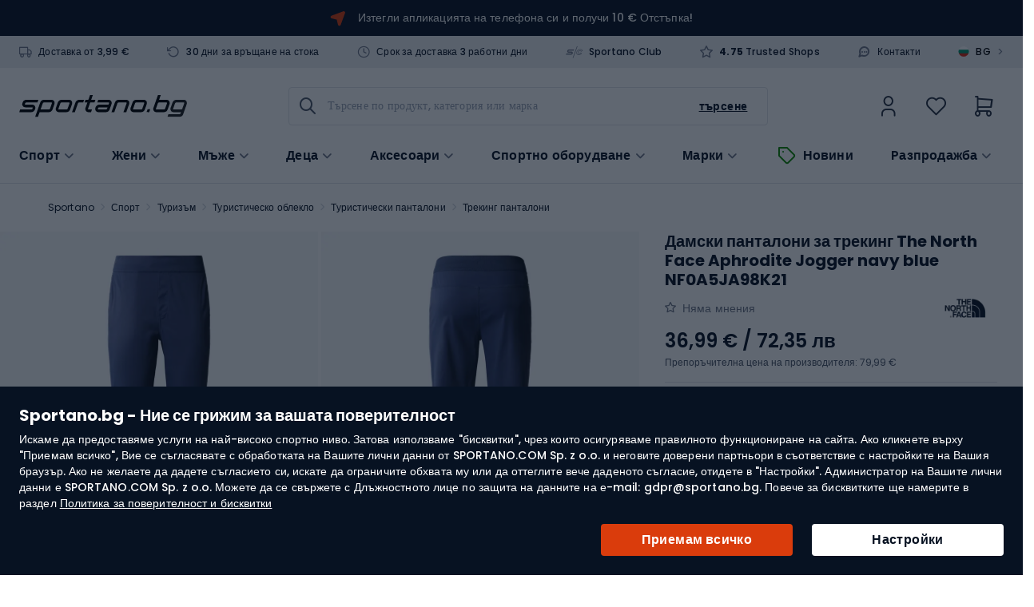

--- FILE ---
content_type: text/html; charset=UTF-8
request_url: https://sportano.bg/p/211743/damski-pantaloni-za-treking-the-north-face-aphrodite-jogger-navy-blue-nf0a5ja98k21
body_size: 75781
content:
 <!doctype html><html lang="bg"><head prefix="og: http://ogp.me/ns# fb: http://ogp.me/ns/fb# product: http://ogp.me/ns/product#"><link href="https://www.google-analytics.com" rel="preconnect" crossorigin=""/><link href="https://www.google.com" rel="preconnect" crossorigin=""/><link href="https://www.snrcdn.net" rel="preconnect" crossorigin=""/><link href="https://www.googletagmanager.com" rel="preconnect" crossorigin=""/><link href="https://static.hotjar.com" rel="preconnect" crossorigin=""/><link href="https://script.hotjar.com" rel="preconnect" crossorigin=""/><link href="//www.gstatic.com/" rel="dns-prefetch"/> <meta charset="utf-8"/>
<meta name="title" content="Дамски панталони за трекинг The North Face Aphrodite Jogger navy blue NF0A5JA98K21 (NF0A5JA98K21) - Sportano.bg"/>
<meta name="description" content="Провери Дамски панталони за трекинг The North Face Aphrodite Jogger navy blue NF0A5JA98K21 (NF0A5JA98K21) на Sportano. Гаранция за високо качество и бърза доставка!"/>
<meta name="robots" content="INDEX,FOLLOW"/>
<meta name="viewport" content="width=device-width, initial-scale=1.0, maximum-scale=1.0, user-scalable=no"/>
<meta name="format-detection" content="telephone=no"/>
<title>Дамски панталони за трекинг The North Face Aphrodite Jogger navy blue NF0A5JA98K21 (NF0A5JA98K21) - Sportano.bg</title>
<link  rel="stylesheet"  media="all" href="https://sportano.bg/static/version21578034338/frontend/Strix/SCommerceOne/bg_BG/css/styles-m.min.css" />
<link  rel="stylesheet"  media="screen and (min-width: 768px)" href="https://sportano.bg/static/version21578034338/frontend/Strix/SCommerceOne/bg_BG/css/styles-l.min.css" />
<link rel="preload" as="script" href="https://sportano.bg/static/version21578034338/frontend/Strix/SCommerceOne/bg_BG/requirejs/require.min.js" />

<link rel="preload" as="script" href="https://sportano.bg/static/version21578034338/frontend/Strix/SCommerceOne/bg_BG/requirejs-min-resolver.min.js" />

<link rel="preload" as="script" href="https://sportano.bg/static/version21578034338/frontend/Strix/SCommerceOne/bg_BG/mage/requirejs/mixins.min.js" />

<link rel="preload" as="script" href="https://sportano.bg/static/version21578034338/frontend/Strix/SCommerceOne/bg_BG/requirejs-config.min.js" />

<link rel="preload" as="script" href="https://sportano.bg/static/version21578034338/frontend/Strix/SCommerceOne/bg_BG/Algolia_AlgoliaSearch/internals/common.min.js" />

<link rel="preload" as="script" href="https://sportano.bg/static/version21578034338/frontend/Strix/SCommerceOne/bg_BG/Algolia_AlgoliaSearch/insights.min.js" />

<link rel="preload" as="font" type="font/woff2" crossorigin="anonymous" href="https://sportano.bg/static/version21578034338/frontend/Strix/SCommerceOne/bg_BG/fonts/poppins/Poppins-Regular.woff2" />
<link rel="preload" as="font" type="font/woff2" crossorigin="anonymous" href="https://sportano.bg/static/version21578034338/frontend/Strix/SCommerceOne/bg_BG/fonts/poppins/Poppins-Medium.woff2" />
<link rel="preload" as="font" type="font/woff2" crossorigin="anonymous" href="https://sportano.bg/static/version21578034338/frontend/Strix/SCommerceOne/bg_BG/fonts/poppins/Poppins-SemiBold.woff2" />
<link rel="preload" as="font" type="font/woff2" crossorigin="anonymous" href="https://sportano.bg/static/version21578034338/frontend/Strix/SCommerceOne/bg_BG/fonts/poppins/Poppins-Bold.woff2" />
<link rel="preload" as="font" type="font/woff2" crossorigin="anonymous" href="https://sportano.bg/static/version21578034338/frontend/Strix/SCommerceOne/bg_BG/fonts/icomoon/IcoMoon.woff2" />
<link  rel="apple-touch-icon" sizes="180x180" href="https://sportano.bg/static/version21578034338/frontend/Strix/SCommerceOne/bg_BG/Magento_Theme/apple-touch-icon.png" />
<link  rel="apple-touch-icon" sizes="120x120" href="https://sportano.bg/static/version21578034338/frontend/Strix/SCommerceOne/bg_BG/Magento_Theme/apple-touch-icon-120x120.png" />
<link  rel="canonical" href="https://sportano.bg/p/211743/damski-pantaloni-za-treking-the-north-face-aphrodite-jogger-navy-blue-nf0a5ja98k21" />
<link  rel="icon" type="image/x-icon" href="https://sportano.bg/media/favicon/websites/5/favicon_2503.svg" />
<link  rel="shortcut icon" type="image/x-icon" href="https://sportano.bg/media/favicon/websites/5/favicon_2503.svg" />
   <script type="application/ld+json" data-footer-js-skip="true">{"@context":"https:\/\/schema.org\/","@type":"Product","sku":"2000053757","name":"\u0414\u0430\u043c\u0441\u043a\u0438 \u043f\u0430\u043d\u0442\u0430\u043b\u043e\u043d\u0438 \u0437\u0430 \u0442\u0440\u0435\u043a\u0438\u043d\u0433 The North Face Aphrodite Jogger navy blue NF0A5JA98K21","description":"\u0414\u0430\u043c\u0441\u043a\u0438\u0442\u0435 \u043f\u0430\u043d\u0442\u0430\u043b\u043e\u043d\u0438 \u0437\u0430 \u0442\u0440\u0435\u043a\u0438\u043d\u0433 The North Face Aphrodite Jogger \u0441\u0430 \u0435\u0441\u0435\u043d\u0446\u0438\u044f \u043d\u0430 \u043a\u043e\u043c\u0444\u043e\u0440\u0442\u0430 \u0432\u044a\u0432 \u0432\u0441\u044f\u043a\u0430 \u0441\u0438\u0442\u0443\u0430\u0446\u0438\u044f - \u043e\u0442 \u0430\u043a\u0442\u0438\u0432\u043d\u0438 \u043f\u0440\u0435\u0445\u043e\u0434\u0438 \u0432 \u0433\u043e\u0440\u0430\u0442\u0430 \u0438 \u0438\u0437\u0441\u043b\u0435\u0434\u0432\u0430\u043d\u0435 \u043d\u0430 \u0433\u0440\u0430\u0434\u0441\u043a\u0438\u0442\u0435 \u043a\u044a\u0442\u0447\u0435\u0442\u0430 \u0434\u043e \u0434\u044a\u043b\u0433\u0438 \u0447\u0430\u0441\u043e\u0432\u0435 \u043f\u044a\u0442\u0443\u0432\u0430\u043d\u0435 \u0438\u043b\u0438 \u043f\u043e\u0447\u0438\u0432\u043a\u0430 \u0443 \u0434\u043e\u043c\u0430. \u0421\u044a\u0447\u0435\u0442\u0430\u0432\u0430\u0439\u043a\u0438 \u0444\u0443\u043d\u043a\u0446\u0438\u043e\u043d\u0430\u043b\u043d\u043e\u0441\u0442 \u0438 \u0441\u0442\u0438\u043b, \u0442\u0435 \u0441\u0430 \u0438\u0434\u0435\u0430\u043b\u043d\u0438\u044f\u0442 \u0441\u043f\u044a\u0442\u043d\u0438\u043a \u0437\u0430 \u0432\u0441\u044f\u043a\u0430 \u0436\u0435\u043d\u0430, \u043a\u043e\u044f\u0442\u043e \u0446\u0435\u043d\u0438 \u0430\u043a\u0442\u0438\u0432\u043d\u0438\u044f \u043d\u0430\u0447\u0438\u043d \u043d\u0430 \u0436\u0438\u0432\u043e\u0442. \u041a\u043e\u043d\u0441\u0442\u0440\u0443\u043a\u0446\u0438\u044f\u0442\u0430 \u043d\u0430 \u0430\u043d\u0446\u0443\u0437\u0438\u0442\u0435 Aphrodite , \u043e\u0431\u043e\u0433\u0430\u0442\u0435\u043d\u0430 \u0441 \u043c\u0430\u0442\u0435\u0440\u0438\u044f \u0440\u0438\u0431\u0435\u043d\u0430 \u043a\u043e\u0441\u0442 \u0441 \u0447\u0435\u0442\u0438\u0440\u0438\u0441\u0442\u0440\u0430\u043d\u043d\u043e \u0440\u0430\u0437\u0442\u044f\u0433\u0430\u043d\u0435, \u0433\u0430\u0440\u0430\u043d\u0442\u0438\u0440\u0430 \u043d\u0430 \u043f\u043e\u0442\u0440\u0435\u0431\u0438\u0442\u0435\u043b\u044f \u043d\u0435\u043e\u0433\u0440\u0430\u043d\u0438\u0447\u0435\u043d\u0430 \u0441\u0432\u043e\u0431\u043e\u0434\u0430 \u043d\u0430 \u0434\u0432\u0438\u0436\u0435\u043d\u0438\u044f\u0442\u0430. \u041d\u0435\u0437\u0430\u0432\u0438\u0441\u0438\u043c\u043e \u0434\u0430\u043b\u0438 \u0441\u0442\u0430\u0432\u0430 \u0432\u044a\u043f\u0440\u043e\u0441 \u0437\u0430 \u0441\u043b\u043e\u0436\u043d\u0438 \u043c\u0430\u043d\u0435\u0432\u0440\u0438 \u0437\u0430 \u0438\u0437\u043a\u0430\u0447\u0432\u0430\u043d\u0435 \u0438\u043b\u0438 \u0434\u0438\u043d\u0430\u043c\u0438\u0447\u043d\u0438 \u043f\u0440\u0435\u0445\u043e\u0434\u0438 \u043f\u043e \u0433\u0440\u0430\u0434\u0441\u043a\u0438\u0442\u0435 \u0430\u043b\u0435\u0438, \u0442\u0435\u0437\u0438 \u043f\u0430\u043d\u0442\u0430\u043b\u043e\u043d\u0438 \u0441\u0435 \u0430\u0434\u0430\u043f\u0442\u0438\u0440\u0430\u0442 \u043a\u044a\u043c \u0442\u044f\u043b\u043e\u0442\u043e \u0438 \u0434\u0432\u0438\u0436\u0435\u043d\u0438\u044f\u0442\u0430, \u043a\u0430\u0442\u043e \u043e\u0441\u0438\u0433\u0443\u0440\u044f\u0432\u0430\u0442 \u043a\u043e\u043c\u0444\u043e\u0440\u0442 \u0438 \u0433\u044a\u0432\u043a\u0430\u0432\u043e\u0441\u0442.\u0422\u0435\u0445\u043d\u043e\u043b\u043e\u0433\u0438\u044f\u0442\u0430 FlashDry\u2122, \u043a\u043e\u044f\u0442\u043e \u0441\u0435 \u0438\u0437\u043f\u043e\u043b\u0437\u0432\u0430 \u0432 \u043f\u0430\u043d\u0442\u0430\u043b\u043e\u043d\u0438\u0442\u0435, \u0435 \u0434\u0440\u0443\u0433\u043e \u043f\u0440\u0435\u0434\u0438\u043c\u0441\u0442\u0432\u043e \u043d\u0430 \u0442\u043e\u0437\u0438 \u043c\u043e\u0434\u0435\u043b. \u0422\u044a\u043a\u0430\u043d\u0438\u0442\u0435 \u0441 \u0442\u043e\u0432\u0430 \u0440\u0435\u0448\u0435\u043d\u0438\u0435 \u0435\u0444\u0435\u043a\u0442\u0438\u0432\u043d\u043e \u0440\u0435\u0433\u0443\u043b\u0438\u0440\u0430\u0442 \u0432\u043b\u0430\u0433\u0430\u0442\u0430, \u043a\u0430\u0442\u043e \u044f \u043f\u0440\u0435\u043d\u0430\u0441\u044f\u0442 \u043e\u0442 \u043f\u043e\u0432\u044a\u0440\u0445\u043d\u043e\u0441\u0442\u0442\u0430 \u043d\u0430 \u043a\u043e\u0436\u0430\u0442\u0430 \u043a\u044a\u043c \u0432\u044a\u043d\u0448\u043d\u0430\u0442\u0430 \u0441\u0442\u0440\u0430\u043d\u0430 \u043d\u0430 \u043f\u043b\u0430\u0442\u0430, \u043a\u044a\u0434\u0435\u0442\u043e \u0442\u044f \u0431\u044a\u0440\u0437\u043e \u0441\u0435 \u0438\u0437\u043f\u0430\u0440\u044f\u0432\u0430, \u043e\u0441\u0442\u0430\u0432\u044f\u0439\u043a\u0438 \u0432\u0438 \u0434\u0430 \u0441\u0435 \u0447\u0443\u0432\u0441\u0442\u0432\u0430\u0442\u0435 \u0441\u0443\u0445\u0438 \u0438 \u043f\u0440\u043e\u0445\u043b\u0430\u0434\u043d\u0438. \u0422\u043e\u0432\u0430 \u0435 \u043e\u0441\u043e\u0431\u0435\u043d\u043e \u0432\u0430\u0436\u043d\u043e \u043f\u043e \u0432\u0440\u0435\u043c\u0435 \u043d\u0430 \u0438\u043d\u0442\u0435\u043d\u0437\u0438\u0432\u043d\u043e \u043d\u0430\u0442\u043e\u0432\u0430\u0440\u0432\u0430\u043d\u0435, \u043a\u043e\u0433\u0430\u0442\u043e \u0442\u043e\u043f\u043b\u0438\u043d\u043d\u0438\u044f\u0442 \u043a\u043e\u043c\u0444\u043e\u0440\u0442 \u0435 \u043e\u0442 \u043a\u043b\u044e\u0447\u043e\u0432\u043e \u0437\u043d\u0430\u0447\u0435\u043d\u0438\u0435.","brand":{"@type":"Brand","name":"THE NORTH FACE"},"image":["https:\/\/sportano.bg\/img\/986c30c27a3d26a3ee16c136f92f4ff5\/1\/9\/196249122167_40-jpg\/damski-pantaloni-za-treking-the-north-face-aphrodite-jogger-navy-blue-nf0a5ja98k21-0.jpg"],"offers":[{"@type":"Offer","url":"https:\/\/sportano.bg\/p\/211743\/damski-pantaloni-za-treking-the-north-face-aphrodite-jogger-navy-blue-nf0a5ja98k21","priceCurrency":"EUR","price":36.99,"availability":"https:\/\/schema.org\/InStock","sku":"196249121948","shippingDetails":{"@type":"OfferShippingDetails","shippingRate":{"@type":"MonetaryAmount","value":0,"currency":"EUR"}}},{"@type":"Offer","url":"https:\/\/sportano.bg\/p\/211743\/damski-pantaloni-za-treking-the-north-face-aphrodite-jogger-navy-blue-nf0a5ja98k21","priceCurrency":"EUR","price":36.99,"availability":"https:\/\/schema.org\/OutOfStock","sku":"196249122167","shippingDetails":{"@type":"OfferShippingDetails","shippingRate":{"@type":"MonetaryAmount","value":0,"currency":"EUR"}}},{"@type":"Offer","url":"https:\/\/sportano.bg\/p\/211743\/damski-pantaloni-za-treking-the-north-face-aphrodite-jogger-navy-blue-nf0a5ja98k21","priceCurrency":"EUR","price":36.99,"availability":"https:\/\/schema.org\/OutOfStock","sku":"196249122044","shippingDetails":{"@type":"OfferShippingDetails","shippingRate":{"@type":"MonetaryAmount","value":0,"currency":"EUR"}}},{"@type":"Offer","url":"https:\/\/sportano.bg\/p\/211743\/damski-pantaloni-za-treking-the-north-face-aphrodite-jogger-navy-blue-nf0a5ja98k21","priceCurrency":"EUR","price":36.99,"availability":"https:\/\/schema.org\/InStock","sku":"196249121849","shippingDetails":{"@type":"OfferShippingDetails","shippingRate":{"@type":"MonetaryAmount","value":0,"currency":"EUR"}}}],"review":[],"hasMerchantReturnPolicy":{"@type":"MerchantReturnPolicy","applicableCountry":"BG","returnPolicyCategory":"https:\/\/schema.org\/MerchantReturnFiniteReturnWindow","merchantReturnDays":30,"returnMethod":"https:\/\/schema.org\/ReturnByMail","returnFees":"https:\/\/schema.org\/ReturnShippingFees"}}</script> <!-- Google Tag Manager -->

<!-- End Google Tag Manager -->

<!-- Google Tag Manager -->

<!-- End Google Tag Manager -->  <link rel="alternate" hreflang="pl-PL" href="https://sportano.pl/p/211743/spodnie-trekkingowe-damskie-the-north-face-aphrodite-jogger-summit-navy" /> <link rel="alternate" hreflang="ro-RO" href="https://sportano.ro/p/211743/pantaloni-de-trekking-pentru-femei-the-north-face-aphrodite-jogger-albastru-marin-nf0a5ja98k21" /> <link rel="alternate" hreflang="cs-CZ" href="https://sportano.cz/p/211743/damske-trekove-kalhoty-the-north-face-aphrodite-jogger-navy-blue-nf0a5ja98k21" /> <link rel="alternate" hreflang="hu-HU" href="https://sportano.hu/p/211743/noi-trekking-nadrag-the-north-face-aphrodite-jogger-tengereszkek-nf0a5ja98k21" /> <link rel="alternate" hreflang="bg-BG" href="https://sportano.bg/p/211743/damski-pantaloni-za-treking-the-north-face-aphrodite-jogger-navy-blue-nf0a5ja98k21" /> <link rel="alternate" hreflang="de-DE" href="https://sportano.de/p/211743/damen-trekkinghose-the-north-face-aphrodite-jogger-navy-blau-nf0a5ja98k21" /> <link rel="alternate" hreflang="sk-SK" href="https://sportano.sk/p/211743/damske-trekingove-nohavice-the-north-face-aphrodite-jogger-navy-blue-nf0a5ja98k21" /> <link rel="alternate" hreflang="en-GB" href="https://sportano.com/p/211743/women-s-trekking-trousers-the-north-face-aphrodite-jogger-navy-blue-nf0a5ja98k21" /> <link rel="alternate" hreflang="lt-LT" href="https://sportano.lt/p/211743/moteriskos-trekingo-kelnes-the-north-face-aphrodite-jogger-navy-blue-nf0a5ja98k21" /> <link rel="alternate" hreflang="it-IT" href="https://sportano.it/p/211743/pantaloni-da-trekking-donna-the-north-face-aphrodite-jogger-summit-navy" />  <link rel="alternate" hreflang="x-default" href="https://sportano.com/p/211743/women-s-trekking-trousers-the-north-face-aphrodite-jogger-navy-blue-nf0a5ja98k21" /><link rel="manifest" href="/manifest.json"> <style> picture:has(img[loading="lazy"]), figure:has(img[loading="lazy"]) { display: inline-block; position: relative; &::after { position: absolute; left: 0; top: 0; right: 0; bottom: 0; content: ''; background: #eee; background: linear-gradient(110deg, #ececec 8%, #f5f5f5 18%, #ececec 33%); background-size: 300% 100%; animation: 1.5s shine linear infinite; border-radius: inherit; } } picture:has(img.image-loaded), figure:has(img.image-loaded) { &::after { display: none; } } @keyframes shine { to { background-position-x: -300%; } }</style> <meta property="og:type" content="product" /><meta property="og:title" content="&#x0414;&#x0430;&#x043C;&#x0441;&#x043A;&#x0438;&#x20;&#x043F;&#x0430;&#x043D;&#x0442;&#x0430;&#x043B;&#x043E;&#x043D;&#x0438;&#x20;&#x0437;&#x0430;&#x20;&#x0442;&#x0440;&#x0435;&#x043A;&#x0438;&#x043D;&#x0433;&#x20;The&#x20;North&#x20;Face&#x20;Aphrodite&#x20;Jogger&#x20;navy&#x20;blue&#x20;NF0A5JA98K21" /><meta property="og:image" content="https://sportano.bg/img/986c30c27a3d26a3ee16c136f92f4ff5/1/9/196249122167_40-jpg/damski-pantaloni-za-treking-the-north-face-aphrodite-jogger-navy-blue-nf0a5ja98k21-0.jpg" /><meta property="og:description" content="" /><meta property="og:url" content="https://sportano.bg/p/211743/damski-pantaloni-za-treking-the-north-face-aphrodite-jogger-navy-blue-nf0a5ja98k21" /> <meta property="product:price:amount" content="36.99"/> <meta property="product:price:currency" content="EUR"/>   <link rel="preload" href="https://sportano.bg/img/b52b588476b8def9e5d485faf958f16f/1/9/196249122167_40-jpg/damski-pantaloni-za-treking-the-north-face-aphrodite-jogger-navy-blue-nf0a5ja98k21-652070.jpg" imagesrcset="https://sportano.bg/img/b52b588476b8def9e5d485faf958f16f/1/9/196249122167_40-jpg/damski-pantaloni-za-treking-the-north-face-aphrodite-jogger-navy-blue-nf0a5ja98k21-652070.jpg 1x, https://sportano.bg/img/986c30c27a3d26a3ee16c136f92f4ff5/1/9/196249122167_40-jpg/damski-pantaloni-za-treking-the-north-face-aphrodite-jogger-navy-blue-nf0a5ja98k21-652070.jpg 2x" as="image">   <meta property="product:retailer_part_no" content="2000053757">   <meta property="product:category" content="Sporty górskie/Odzież sporty górskie/Odzież sporty górskie spodnie trekkingowe"> </head><body data-container="body" data-mage-init='{"loaderAjax": {}, "loader": { "icon": "https://sportano.bg/static/version21578034338/frontend/Strix/SCommerceOne/bg_BG/images/loader-2.gif"}}' id="html-body" class="page-product-configurable catalog-product-view product-damski-pantaloni-za-treking-the-north-face-aphrodite-jogger-navy-blue-nf0a5ja98k21 page-layout-1column">              <noscript><div class="message global noscript"><div class="content"><p><strong>JavaScript seems to be disabled in your browser.</strong> <span> For the best experience on our site, be sure to turn on Javascript in your browser.</span></p></div></div></noscript>  <ul class="slide__account"><li class="nav item"><a href="https://sportano.bg/customer/address/">Адресна книга</a></li><li class="nav item"><a href="https://sportano.bg/review/customer/">Моите отзиви за продукти</a></li><li class="nav item"><a href="https://sportano.bg/newsletter/manage/">Newsletter Subscriptions</a></li> </ul>       <!-- Google Tag Manager (noscript) -->
<noscript><iframe src="https://www.googletagmanager.com/ns.html?id=GTM-T6FZV2R"
height="0" width="0" style="display:none;visibility:hidden"></iframe></noscript>
<!-- End Google Tag Manager (noscript) -->

<!-- Google Tag Manager (noscript) -->
<noscript><iframe src="https://msr.sportano.bg/ns.html?id=GTM-NPGJT784"
height="0" width="0" style="display:none;visibility:hidden"></iframe></noscript>
<!-- End Google Tag Manager (noscript) --> <script type="text/javascript" data-footer-js-skip="true">
    (() => {
        const event = {"page_type":"Karta produktu","product_category":"Sporty g\u00f3rskie \/ Odzie\u017c sporty g\u00f3rskie \/ Odzie\u017c sporty g\u00f3rskie spodnie trekkingowe","breadcrumbs":"Sport \/ Turystyka \/ Odzie\u017c turystyczna i trekkingowa \/ Spodnie turystyczne \/ Spodnie trekkingowe","breadcrumbs_local":"\u0421\u043f\u043e\u0440\u0442 \/ \u0422\u0443\u0440\u0438\u0437\u044a\u043c \/ \u0422\u0443\u0440\u0438\u0441\u0442\u0438\u0447\u0435\u0441\u043a\u043e \u043e\u0431\u043b\u0435\u043a\u043b\u043e \/ \u0422\u0443\u0440\u0438\u0441\u0442\u0438\u0447\u0435\u0441\u043a\u0438 \u043f\u0430\u043d\u0442\u0430\u043b\u043e\u043d\u0438 \/ \u0422\u0440\u0435\u043a\u0438\u043d\u0433 \u043f\u0430\u043d\u0442\u0430\u043b\u043e\u043d\u0438","current_store":"Sportano.bg","shipping_country":"BG"};
        const mageStorage = JSON.parse(localStorage.getItem('mage-cache-storage'));
        const customer = mageStorage.customer;

        if (customer && customer.user_id) {
            event.user_login_state = 'logged-in';
            event.user_id = customer.user_id;
            event.user_hashed_email = customer.email_hash;
        } else {
            event.user_login_state = 'not-logged-in';
        }

        window.dataLayer = window.dataLayer || [];
        window.dataLayer.push(event);
    })();</script> <div class="global-cookie"><div class="global-cookie__description"><p class="global-cookie__title">Sportano.bg - Ние се грижим за вашата поверителност</p><p>Искаме да предоставяме услуги на най-високо спортно ниво. Затова използваме "бисквитки", чрез които осигуряваме правилното функциониране на сайта. Ако кликнете върху "Приемам всичко", Вие се съгласявате с обработката на Вашите лични данни от SPORTANO.COM Sp. z o.o. и неговите доверени партньори в съответствие с настройките на Вашия браузър. Ако не желаете да дадете съгласието си, искате да ограничите обхвата му или да оттеглите вече даденото съгласие, отидете в "Настройки". Администратор на Вашите лични данни е SPORTANO.COM Sp. z o.o. Можете да се свържете с Длъжностното лице по защита на данните на е-mail: gdpr@sportano.bg. Повече за бисквитките ще намерите в раздел <a href="/politika-za-poveritelnost-i-biskvitki-na-internet-magazina">Политика за поверителност и бисквитки</a></p></div><div class="global-cookie__actions"><button type="button" class="button button--regular button__primary button--submit">Приемам всичко</button> <button type="button" class="button button--regular button__primary button--preferences">Настройки</button></div></div><div class="global-cookie-preferences"><div class="global-cookie-preferences__title"><i class="icon-arrow-left--after js-preferences-close"></i> <span>Настройки</span></div><div class="global-cookie-preferences__description-wrapper"><div class="global-cookie-preferences__description">Когато посещавате дадена страница или използвате приложение, е възможно да се събира или съхранява информация (например чрез браузъра Ви). Тъй като искаме да оставим на Вас решението как да използвате нашите услуги, можете сами да контролирате използването на определени видове бисквитки или подобни технологии. Щракнете върху заглавията на отделните категории, за да научите повече и да промените настройките си. Ако отхвърлите определени бисквитки, това може да доведе до показване на съдържание, което в по-малка степен отговаря на нуждите Ви или до недостъпност на някои функции на страницата. </div><div class="global-cookie-preferences__description__actions"><span class="toggle"><i class="icon-plus--after"></i> <i class="icon-minus--after"></i> <span class="expand">Подробна информация</span> <span class="collapse">Описание</span></span> <a href="https&#x3A;&#x2F;&#x2F;sportano.bg&#x2F;politika-za-poveritelnost-i-biskvitki-na-internet-magazina" target="_blank">Повече информация</a></div></div><div class="global-cookie-preferences__accordion" id="accordion"></div><div class="global-cookie-preferences__actions"><button type="button" class="button button--regular button__secondary button--confirm">Потвърди избора си</button> <button type="button" class="button button--regular button__primary button--accept-all">Приемам всичко</button></div><div class="global-cookie-details"><div class="global-cookie-details__title"><i class="icon-arrow-left--after js-details-back"></i> <span></span></div><div class="global-cookie-details__accordion" id="accordion_details"></div><div class="global-cookie-details__actions"><button type="button" class="button button--regular button__primary button--return">Върни се в Настройки</button></div></div></div><div class="page-wrapper"><div class="top-advertise-bar__outer" data-content-type="html" data-appearance="default" data-element="main" data-decoded="true"><div class="top-advertise-bar">
    <div class="top-advertise-bar__inner">
        <a href="#" data-universal-scroll-target=".block-newsletter">
            <picture>
                <img fetchpriority="low" src="https://sportano.bg/static/version21578034338/frontend/Strix/SCommerceOne/bg_BG/images/n_vector.svg" width="19" height="19" />
            </picture>
<!--
            <span>Абонирай се за информационния бюлетин и вземи 10 € отстъпка!</span>
-->
            <span><a href="https://sportano.bg/mobilno-prilozhenie" target="_blank">Изтегли апликацията на телефона си и получи 10 € Отстъпка!</a></span>

        </a>
    </div>
</div></div> <div class="mobile-top-bar" data-mage-init='{"mobileTopBar": {}, "slidePanel" : {"launcherButton": ".user-account", "slidePanelElement": ".dropdown-widget__list"}}'><a class="mobile-top-bar__logo" href="https://sportano.bg/" aria-label="store logo"><img class="mobile-top-bar__logo-image" src="https://sportano.bg/media/logo/websites/5/logo.svg" /></a> <span class="mobile-top-bar__column user-account"><i class="tabler-icon-user"></i></span> <span class="mobile-top-bar__column wishlist"><a href="https://sportano.bg/wishlist/"><i class="tabler-icon-heart"></i></a></span> <a class="mobile-top-bar__column minicart action showcart" data-href="https://sportano.bg/checkout/cart/" data-bind="scope: 'minicart_content'"><i class="tabler-icon-shopping-cart"></i> <!-- ko if: getCartParam('summary_count') > 0 --><span class="counter"><!-- ko text: getCartParam('summary_count') --><!-- /ko --></span> <!-- /ko --></a> <div class="mobile-top-bar__bottom"><span class="mobile-top-bar__column mobile-top-bar__menu js-btn-catalog"><i class="tabler-icon-menu-deep"></i></span> <div class="mobile-top-bar__wrapper"><input id="autocomplete-mobile-input" class="autocomplete-input js-btn-search action search" type="text" placeholder="Търсене по продукт, категория или марка" /><button class="autocomplete-button autocomplete-button--icon button tabler-icon-search action search"></button></div></div></div><header class="header"><div class="header__panel"><div class="container header__panel-content">  <div class="header__panel-content--left">  <div class="benefits-header" data-mage-init='{"tooltips": { "type": "hover" }}'><div class="ignore-pagebuilder-wrapper" data-content-type="html" data-appearance="default" data-element="main" data-decoded="true"><ul class="benefits-header__list">
    <li class="benefits-header__item tooltip-box" data-target="free-delivery">
        <i class="benefits-header__icon icon-truck--before"></i>
        <a href="/dostavka">Доставка от 3,99 €</a>
    </li>
    <li class="benefits-header__item tooltip-box" data-target="return-period">
        <i class="benefits-header__icon icon-rotate-ccw--before"></i>
        <a href="/return">30 дни за връщане на стока</a>
    </li>
    <li class="benefits-header__item tooltip-box" data-target="delivery-time">
        <i class="benefits-header__icon icon-clock--before"></i>
        <a href="/dostavka">Срок за доставка 3 работни дни</a>
    </li>
    <li class="benefits-header__item">
        <i class="benefits-header__icon icon-sportano-club"></i>
        <a title="sportano-club" href="/sportano-club">Sportano Club</a>
    </li>
    <li class="benefits-header__item">
        <i class="benefits-header__icon icon-star--before"></i>
        <a href="https://www.trustedshops.eu/buyerrating/info_X8C6FCB2178950CF7754AC8C12878206C.html" target="_blank"><span><strong>4.75</strong> Trusted Shops</span></a>
    </li>
</ul></div>  <div class="ignore-pagebuilder-wrapper" data-content-type="html" data-appearance="default" data-element="main" data-decoded="true"><div class="benefits-header__tooltip tooltip d-none" data-source="free-delivery">
    <a href="/dostavka" target="_blank">Повече за цената на доставка</a>
</div>
<div class="benefits-header__tooltip tooltip d-none" data-source="return-period">
    <b>Възможност за връщане в рамките на 30 дни от датата на получаване на поръчката.</b>
    <a href="/return" target="_blank">Инструкции за връщане на стока</a>
</div>
<div class="benefits-header__tooltip tooltip d-none" data-source="delivery-time">
    <p>Повечето продукти се доставят <b>в рамките на 3 работни дни</b> след изпращане на поръчката от нашия склад в Полша.</p>
    <p>Срокът за доставка може да варира в зависимост от наличността на продукта и начина на доставка.</p>
    <a href="/dostavka" target="_blank">Повече за сроковете на доставка</a>
</div></div> </div><ul class="header__links links"><div class="ignore-pagebuilder-wrapper" data-content-type="html" data-appearance="default" data-element="main" data-decoded="true"><li class="benefits-header__item"><i class="benefits-header__icon icon-message-circle-2--before"></i><a title="Контакти" href="/contact">Контакти</a></li></div> <div class="header__language-switcher language-switcher" data-mage-init='{"slidePanel" : {"launcherButton": ".language-switcher", "slidePanelElement": ".language-switcher__sidebar"}}'><span class="language-switcher__icon"><img src="https://sportano.bg/static/version21578034338/frontend/Strix/SCommerceOne/bg_BG/images/lang_bg_.svg" alt="bg"/></span> <span class="language-switcher__code">BG</span> <span class="language-switcher__arrow">></span></div></ul></div></div></div><div class="header__content header__container container"><div class="header__left"> <a class="header__logo" href="https://sportano.bg/" aria-label="store logo"><img class="header__logo-image" src="https://sportano.bg/media/logo/websites/5/logo.svg" alt="" width="170" height="34" /></a></div><div class="header__center"><span data-action="toggle-nav" class="action nav-toggle"><span>Nav switch</span></span> <div class="button-search"><label class="button-search__label" for="search" data-role="minisearch-label"><span>Търсене</span></label></div> <div id="autocomplete" class="autocomplete algolia-search-input" data-bind="scope: 'autocomplete'"><div class="mirror-nav-actions"><i class="mirror-nav-actions__close icon-x--after" id="js-mirror-nav-close"></i> <i class="mirror-nav-actions__prev tabler-icon-arrow-left js-cancel" id="js-mirror-nav-back"></i></div><form class="autocomplete-form" autocomplete="off" data-bind="submit: submitEvent"><div class="autocomplete-wrapper"><div class="autocomplete-field"><button class="autocomplete-button autocomplete-button--icon button tabler-icon-search action search"><span>Търсене</span></button> <input id="autocomplete-input" class="autocomplete-input input-text" type="text" placeholder="Търсене по продукт, категория или марка" data-bind="textInput: currentQueryString, event: { 'input': changeQueryEvent, blur: handleInputBlur, focus: handleInputFocus }, click: handleInputClick, css: {'has-clear-button' : clearButtonIsVisible() }" enterkeyhint="search" /><div class="autocomplete__actions"><span class="input-clear js-input-clear d-none tabler-icon-circle-x" data-bind=" click: hadnleClearInput, css: {'d-none': !clearButtonIsVisible()} " ></span> <button class="autocomplete-button autocomplete-button--text button" data-bind="click: submitEvent" ><span>Търсене</span></button></div><button class="autocomplete-button autocomplete-button--cancel js-cancel btn-cancel btn--tiny" type="reset" >Анулиране</button> <div class="search-start__wrapper d-none"><div class="search-start"><i class="search-start__img"></i> <p class="search-start__label">Въведете фразата за търсене, за да видите подсказките.</p></div></div></div><!-- ko template: getTemplate() --><!-- /ko --></div></form></div></div><div class="header__right"> <li class="authorization-link user-account"><span role="link" class="authorization-link__trigger" data-mage-init='{"slidePanel" : {"launcherButton": ".user-account", "slidePanelElement": ".dropdown-widget__list"}}' data-trigger-keypress-button="true" title="Моят профил" ><i class="tabler-icon-user-thin"></i></span>  <div class="dropdown-widget__list slide-panel-element" data-target="dropdown"><div class="slide-panel-element__header"><i class="slide-panel-element__close icon-x--before"></i> <p class="slide-panel-element__heading">Моят профил</p></div><div id="dropdownCustomerContent" data-mage-init='{ "Magento_Customer/js/dropdown-customer-content": { "isSportanoClubEnabled": true, "sportanoClubImage": "https://sportano.bg/static/version21578034338/frontend/Strix/SCommerceOne/bg_BG/images/club/sportano-club.svg" } }'></div><div style="display: none"><div id="social_login_aside" class="social-login-aside"></div></div> <div class="dropdown-widget__list-item"><ul class="c-club-icons-list c-club-icons-list--light"><li class="c-club-icons-list__title">Предимства на клиентския профил:</li> <li class="c-club-icons-list__item"><i class="c-club-icons-list__icon icon-clock--before"></i>Бърза поръчка</li> <li class="c-club-icons-list__item"><i class="c-club-icons-list__icon icon-heart--before"></i>Запази любимите си продукти</li> <li class="c-club-icons-list__item"><i class="c-club-icons-list__icon icon-shopping-bag--before"></i>Моите поръчки</li> <li class="c-club-icons-list__item"><i class="c-club-icons-list__icon icon-rotate-ccw--before"></i>Върни продукт</li> <li class="c-club-icons-list__item"><i class="c-club-icons-list__icon icon-package--before"></i>Проследяване на пратка</li></ul></div></div></li> <li class="link wishlist" data-bind="scope: 'wishlist'"><a href="https://sportano.bg/wishlist/"><div class="wishlist__inner"><i class="tabler-icon-heart-thin"></i> <!-- ko if: wishlist().counter --><span class="wishlist__counter--active"></span> <span data-bind="text: counterOnlyNumber(wishlist().counter)" class="counter qty wishlist__brackets"></span> <!-- /ko --></div></a></li>  <div data-block="minicart" class="minicart__wrapper"><a class="action showcart" data-action="toggle-minicart" data-href="https://sportano.bg/checkout/cart/" data-bind="scope: 'minicart_content'"><span class="minicart__icon icons-system icons-system--minicart-head" data-bind="css: { empty: !!getCartParam('summary_count') == false }, blockLoader: isLoading"></span> <div class="minicart__content"><div class="minicart__content-price"><i class="tabler-icon-shopping-cart-thin"></i> <!-- ko if: getCartParam('summary_count') > 0 --><span class="counter qty empty" data-bind="css: { empty: !!getCartParam('summary_count') == false }, blockLoader: isLoading"><span class="counter__number"><!-- ko text: getCartParam('summary_count') --><!-- /ko --></span></span> <!-- /ko --></div></div></a>  <div class="block block-minicart block--minicart minicart-panel-element" id="minicart-content-wrapper" data-bind="scope: 'minicart_content'"><!-- ko template: getTemplate() --><!-- /ko --></div> </div></div>  <nav class="navigation nav-sections nav" data-action="navigation" id="menuApp" aria-label="Main" data-mage-init='{"menu": { "jsonMenu": 0 }}'><ul class="navigation__list"> <li id="sports-menu" class="sports-menu category-item" data-bind="scope: 'sports-menu'" ><span id="sports-menu-element" class="sports-menu__title sports-menu__title--desktop icon-chevron-down--after">Спорт</span> <!-- ko if: isComponentLoaded --><!-- ko template: getTemplate() --><!-- /ko --><!-- /ko --></li>       <li class="itm-87 category-item navigation--level-top"><a href="https://sportano.bg/zheni" data-parent="Жени"  class="icon-chevron-down--after js-button-s-level" ><figure class="navigation__picture link-icon"><img loading="lazy" class="navigation__img" src="https://sportano.bg/media/strix/menu/item/kobiety_1_2023-06-27 22:54:17.png" alt="Жени" /></figure><span class="nav__title">Жени</span></a>     <div class="navigation__container navigation--wrapper__level-three"><span class="navigation__close js-close icon-x--after d-none"></span>     <div class="navigation__row  navigation__row--level-three">    <ul class="navigation__column navigation-title column--actions">     <li class="itm-87  category-item"><a href="https://sportano.bg/zheni" data-parent="Жени"  class="icon-chevron-right--after" ><figure class="navigation__picture link-icon"><img class="navigation__img" loading="lazy" src="https://sportano.bg/media/strix/menu/item/kobiety_2023-06-27 22:55:27.png" alt="Жени" /></figure><span class="nav__title">Жени</span></a> <span class="nav__extra-text">Виж всички продукти</span> </li>  </ul>    <ul class="navigation__column  navigation--level-four navigation--level-four__column">    <div class="navigation__container "><span class="navigation__close js-close icon-x--after d-none"></span>      <li class="itm-88 navigation__thumbnail subtitle category-item"><a href="https://sportano.bg/zheni/damsko-obleklo" data-parent="Дамско облекло"  ><figure class="navigation__picture link-icon"><img loading="lazy" class="navigation__img" src="https://sportano.bg/media/strix/menu/item/odziez_damska_2024-03-06 07:48:23.png" alt="Дамско облекло" /></figure><span class="nav__title">Дамско облекло</span></a> </li>    <div class="navigation__container "><span class="navigation__close js-close icon-x--after d-none"></span>      <li  class="itm-27265  category-item"> <a href="https://sportano.bg/damsko-nepromokaemo-obleklo"  data-parent="Дамскo непромокаемо облеклo"><div>Дамскo непромокаемо облеклo</div></a>  </li>     <li  class="itm-51807  category-item"> <a href="https://sportano.bg/damski-banski-i-pluvni-kostjumi"  data-parent="Дамски бански и плувни костюми"><div>Дамски бански и плувни костюми</div></a>  </li>     <li  class="itm-51793  category-item"> <a href="https://sportano.bg/damski-bluzi-v-lneni-puloveri-i-puloveri"  data-parent="Дамски блузи, вълнени пуловери и пуловери"><div>Дамски блузи, вълнени пуловери и пуловери</div></a>  </li>     <li  class="itm-5590  category-item"> <a href="https://sportano.bg/damski-gascherizoni"  data-parent="Дамски гащеризони"><div>Дамски гащеризони</div></a>  </li>     <li  class="itm-27952  category-item"> <a href="https://sportano.bg/damski-drehi-ot-merinosova-v-lna"  data-parent="Дамски дрехи от мериносова вълна"><div>Дамски дрехи от мериносова вълна</div></a>  </li>     <li  class="itm-179  category-item"> <a href="https://sportano.bg/damski-klinove"  data-parent="Дамски клинове"><div>Дамски клинове</div></a>  </li>     <li  class="itm-175  category-item"> <a href="https://sportano.bg/damski-k-si-pantaloni"  data-parent="Дамски къси панталони"><div>Дамски къси панталони</div></a>  </li>     <li  class="itm-174  category-item"> <a href="https://sportano.bg/damski-pantaloni"  data-parent="Дамски панталони"><div>Дамски панталони</div></a>  </li>     <li  class="itm-5595  category-item"> <a href="https://sportano.bg/damski-rizi"  data-parent="Дамски ризи"><div>Дамски ризи</div></a>  </li>     <li  class="itm-5586  category-item"> <a href="https://sportano.bg/damski-sportni-ekipi"  data-parent="Дамски спортни екипи"><div>Дамски спортни екипи</div></a>  </li>     <li  class="itm-51813  category-item"> <a href="https://sportano.bg/damski-teniski-potnici-i-topove"  data-parent="Дамски тениски, потници и топове"><div>Дамски тениски, потници и топове</div></a>  </li>     <li  class="itm-51798  category-item"> <a href="https://sportano.bg/damski-jaketa-palta-i-eleci"  data-parent="Дамски якета, палта и елеци"><div>Дамски якета, палта и елеци</div></a>  </li>     <li  class="itm-51837  category-item"> <a href="https://sportano.bg/damski-teniski-potnici-i-topove/damski-teniski-i-topove-s-uv-filt-r"  data-parent="Дамски тениски и топове с UV филтър"><div>Дамски тениски и топове с UV филтър</div></a>  </li>     <li  class="itm-30394  category-item"> <a href="https://sportano.bg/damsko-obleklo-za-prehodi"  data-parent="Дамско облекло за преходи"><div>Дамско облекло за преходи</div></a>  </li>     <li  class="itm-30392  category-item"> <a href="https://sportano.bg/damsko-obleklo-za-trenirovki"  data-parent="Дамско облекло за тренировки"><div>Дамско облекло за тренировки</div></a>  </li>     <li  class="itm-51794  category-item"> <a href="https://sportano.bg/damsko-sportno-bel-o"  data-parent="Дамско спортно бельо"><div>Дамско спортно бельо</div></a>  </li>     <li  class="itm-27259  category-item"> <a href="https://sportano.bg/damsko-termoaktivno-obleklo"  data-parent="Дамско термоактивно облекло"><div>Дамско термоактивно облекло</div></a>  </li>     <li  class="itm-88 hide-show-more category-item"> <a href="https://sportano.bg/zheni/damsko-obleklo"  data-parent="<b>Вижте повече...</b>"><div><b>Вижте повече...</b></div></a>  </li>     <li class="itm-88 navigation__link d-none category-item"><a href="https://sportano.bg/zheni/damsko-obleklo" data-parent="Виж всички продукти"  class="icon-chevron-right--after" ><figure class="navigation__picture link-icon"><img class="navigation__img" loading="lazy" src="" alt="Виж всички продукти" /></figure><span class="nav__title">Виж всички продукти</span></a> <span class="nav__extra-text">Дамско облекло</span> </li>   <div data-content-type="html" data-appearance="default" data-element="main" data-decoded="true"><div class="navigation__aside">
   <p>Марки</p>
   <div class="navigation__aside-brands">
	  <a class="navigation__aside-brands-link" href="
         https://sportano.bg/marki/the-north-face">
      <img loading="lazy" alt="The North Face" src="
         https://sportano.bg/media/wysiwyg/brand_logo/the-north-face.png">
      <span>The North Face</span>
      </a>
	  
   <a class="navigation__aside-brands-link" href="
         https://sportano.bg/marki/hoka">
      <img loading="lazy" alt="HOKA" src="
         https://sportano.bg/media/wysiwyg/brand_logo/hoka-one-one.webp">
      <span>HOKA</span>
      </a>   

      <a class="navigation__aside-brands-link" href="
         https://sportano.bg/marki/salomon">
      <img loading="lazy" alt="Salomon" src="
         https://sportano.bg/media/wysiwyg/brand_logo/salomon.png">
      <span>Salomon</span>
      </a>
   
   <a class="navigation__aside-brands-link" href="
         https://sportano.bg/marki/helly-hansen">
      <img loading="lazy" alt="Helly Hansen" src="
         https://sportano.bg/media/wysiwyg/brand_logo/helly-hansen.png">
      <span>Helly Hansen</span>
      </a>  
   
   <a class="navigation__aside-brands-link" href="
         https://sportano.bg/marki/shock-absorber">
      <img loading="lazy" alt="Shock Absorber" src="
         https://sportano.bg/media/wysiwyg/brand_logo/shock-absorber.png">
      <span>Shock Absorber</span>
      </a>  


  <a class="navigation__aside-brands-link" href="
         https://sportano.bg/marki/splash-about">
      <img loading="lazy" alt="Splash About" src="
         https://sportano.bg/media/wysiwyg/brand_logo/splash-about.png">
      <span>Splash About</span>
      </a>
   
   <a class="navigation__aside-brands-link" href="
         https://sportano.bg/marki/carpatree">
      <img loading="lazy" alt="Carpatree" src="
         https://sportano.bg/media/wysiwyg/brand_logo/carpatree.webp">
      <span>Carpatree</span>
      </a>  

      <a class="navigation__aside-brands-link" href="
         https://sportano.bg/marki/aquastic">
      <img loading="lazy" alt="AQUASTIC" src="
         https://sportano.bg/media/wysiwyg/brand_logo/4/aquastic1.webp">
      <span>AQUASTIC</span>
      </a>

      <a class="navigation__aside-brands-link" href="
         https://sportano.bg/marki/joma">
      <img loading="lazy" alt="Joma" src="
         https://sportano.bg/media/wysiwyg/brand_logo/joma.webp">
      <span>Joma</span>
      </a>

      <a class="navigation__aside-brands-link" href="
         https://sportano.bg/marki/hummel">
      <img loading="lazy" alt="Hummel" src="
         https://sportano.bg/media/wysiwyg/brand_logo/hummel.webp">
      <span>Hummel</span>
      </a>
      </div>


  
</div></div></div>   </div>  </ul>    <ul class="navigation__column navigation--level-four navigation--level-four__column ">    <div class="navigation__container "><span class="navigation__close js-close icon-x--after d-none"></span>      <li class="itm-92 navigation__thumbnail subtitle category-item"><a href="https://sportano.bg/zheni/damski-obuvki" data-parent="Дамски обувки"  ><figure class="navigation__picture link-icon"><img loading="lazy" class="navigation__img" src="https://sportano.bg/media/strix/menu/item/k_buty_1_2024-09-27 12:55:42.png" alt="Дамски обувки" /></figure><span class="nav__title">Дамски обувки</span></a> </li>    <div class="navigation__container "><span class="navigation__close js-close icon-x--after d-none"></span>      <li  class="itm-27965  category-item"> <a href="https://sportano.bg/damski-zimni-obuvki-i-botushi-za-snjag"  data-parent="Дамски зимни обувки и ботуши за сняг"><div>Дамски зимни обувки и ботуши за сняг</div></a>  </li>     <li  class="itm-51998  category-item"> <a href="https://sportano.bg/damski-kecove"  data-parent="Дамски кецове"><div>Дамски кецове</div></a>  </li>     <li  class="itm-51850  category-item"> <a href="https://sportano.bg/damski-botushi-za-turiz-m-i-prehodi"  data-parent="Дамски ботуши за туризъм и преходи"><div>Дамски ботуши за туризъм и преходи</div></a>  </li>     <li  class="itm-27262  category-item"> <a href="https://sportano.bg/damski-sportni-obuvki"  data-parent="Дамски спортни обувки"><div>Дамски спортни обувки</div></a>  </li>     <li  class="itm-5576  category-item"> <a href="https://sportano.bg/damski-gumenki"  data-parent="Дамски гуменки"><div>Дамски гуменки</div></a>  </li>     <li  class="itm-52000  category-item"> <a href="https://sportano.bg/damski-maratonki"  data-parent="Дамски маратонки"><div>Дамски маратонки</div></a>  </li>     <li  class="itm-186  category-item"> <a href="https://sportano.bg/damski-chehli-i-dzhapanki"  data-parent="Дамски джапанки и чехли"><div>Дамски джапанки и чехли</div></a>  </li>     <li  class="itm-185  category-item"> <a href="https://sportano.bg/damski-sandali"  data-parent="Дамски сандали"><div>Дамски сандали</div></a>  </li>     <li  class="itm-51670  category-item"> <a href="https://sportano.bg/damski-akva-obuvki"  data-parent="Дамски аква обувки"><div>Дамски аква обувки</div></a>  </li>     <li  class="itm-92 hide-show-more category-item"> <a href="https://sportano.bg/zheni/damski-obuvki"  data-parent="<b>Вижте повече...</b>"><div><b>Вижте повече...</b></div></a>  </li>     <li class="itm-92 navigation__link d-none category-item"><a href="https://sportano.bg/zheni/damski-obuvki" data-parent=" Виж всички продукти"  class="icon-chevron-right--after" ><figure class="navigation__picture link-icon"><img class="navigation__img" loading="lazy" src="" alt=" Виж всички продукти" /></figure><span class="nav__title"> Виж всички продукти</span></a> <span class="nav__extra-text">Дамски обувки</span> </li>   <div data-content-type="html" data-appearance="default" data-element="main" data-decoded="true"><div class="navigation__aside">
   <p>Марки</p>
   <div class="navigation__aside-brands">
           <a class="navigation__aside-brands-link" href="
         https://sportano.bg/marki/hoka">
      <img loading="lazy" alt="HOKA" src="
         https://sportano.bg/media/wysiwyg/brand_logo/hoka-one-one.png">
      <span>HOKA</span>
      </a>

       <a class="navigation__aside-brands-link" href="
         https://sportano.bg/marki/new-balance">
      <img loading="lazy" alt="New Balance" src="
         https://sportano.bg/media/wysiwyg/brand_logo/new-balance.png">
      <span>New Balance</span>
      </a>
   
   <a class="navigation__aside-brands-link" href="
         https://sportano.bg/marki/crocs">
      <img loading="lazy" alt="Crocs" src="
         https://sportano.bg/media/wysiwyg/brand_logo/crocs.png">
      <span>Crocs</span>
      </a>  
   
   <a class="navigation__aside-brands-link" href="
         https://sportano.bg/marki/asics">
      <img loading="lazy" alt="ASICS" src="
         https://sportano.bg/media/wysiwyg/brand_logo/asics.png">
      <span>ASICS</span>
      </a>  

   
   <a class="navigation__aside-brands-link" href="
         https://sportano.bg/marki/fashy">
      <img loading="lazy" alt="Fashy" src="
         https://sportano.bg/media/wysiwyg/brand_logo/2/fashy.png">
      <span>Fashy</span>
      </a>  
	  
   <a class="navigation__aside-brands-link" href="
         https://sportano.bg/marki/mizuno">
      <img loading="lazy" alt="Mizuno" src="
         https://sportano.bg/media/wysiwyg/brand_logo/mizuno.png">
      <span>Mizuno</span>
      </a>   

  <a class="navigation__aside-brands-link" href="
         https://sportano.bg/marki/speedo">
      <img loading="lazy" alt="Speedo" src="
         https://sportano.bg/media/wysiwyg/brand_logo/speedo.png">
      <span>Speedo</span>
      </a>
      </div>


</div></div></div>   </div>  </ul>    <ul class="navigation__column navigation--level-four navigation--level-four__column">    <div class="navigation__container "><span class="navigation__close js-close icon-x--after d-none"></span>      <li class="itm-93 navigation__thumbnail subtitle category-item"><a href="https://sportano.bg/zheni/damski-aksesoari" data-parent="Дамски аксесоари"  ><figure class="navigation__picture link-icon"><img loading="lazy" class="navigation__img" src="https://sportano.bg/media/strix/menu/item/Akcesoria_damskie_2024-03-06 07:48:54.png" alt="Дамски аксесоари" /></figure><span class="nav__title">Дамски аксесоари</span></a> </li>    <div class="navigation__container "><span class="navigation__close js-close icon-x--after d-none"></span>      <li  class="itm-25938  category-item"> <a href="https://sportano.bg/ski-sport/ochila-i-maski-za-ski/ski-ochila-i-maski-za-v-zrastni"  data-parent="Ски очила"><div>Ски очила</div></a>  </li>     <li  class="itm-24986  category-item"> <a href="https://sportano.bg/ski-sport/ski-kaski/ski-kaski-za-v-zrastni"  data-parent="Ски каски"><div>Ски каски</div></a>  </li>     <li  class="itm-51748  category-item"> <a href="https://sportano.bg/damski-balaklavi"  data-parent="Дамски балаклави"><div>Дамски балаклави</div></a>  </li>     <li  class="itm-30344  category-item"> <a href="https://sportano.bg/damski-kal-fi-i-chantichki-za-kr-st"  data-parent="Дамски калъфи и чантички за кръст"><div>Дамски калъфи и чантички за кръст</div></a>  </li>     <li  class="itm-195  category-item"> <a href="https://sportano.bg/damski-kolani"  data-parent="Дамски колани"><div>Дамски колани</div></a>  </li>     <li  class="itm-51740  category-item"> <a href="https://sportano.bg/damski-lenti-za-glava"  data-parent="Дамски ленти за глава"><div>Дамски ленти за глава</div></a>  </li>     <li  class="itm-51746  category-item"> <a href="https://sportano.bg/damski-nakitnici"  data-parent="Дамски накитници"><div>Дамски накитници</div></a>  </li>     <li  class="itm-196  category-item"> <a href="https://sportano.bg/damski-sl-nchevi-ochila"  data-parent="Дамски очила"><div>Дамски очила</div></a>  </li>     <li  class="itm-51741  category-item"> <a href="https://sportano.bg/damski-portfejli"  data-parent="Дамски портфейли"><div>Дамски портфейли</div></a>  </li>     <li  class="itm-26704  category-item"> <a href="https://sportano.bg/damski-ranici"  data-parent="Дамски раници"><div>Дамски раници</div></a>  </li>     <li  class="itm-193  category-item"> <a href="https://sportano.bg/damski-r-kavici"  data-parent="Дамски ръкавици"><div>Дамски ръкавици</div></a>  </li>     <li  class="itm-51734  category-item"> <a href="https://sportano.bg/damski-sportni-shapki-i-shapki-s-periferija"  data-parent="Дамски спортни шапки и шапки с периферия"><div>Дамски спортни шапки и шапки с периферия</div></a>  </li>     <li  class="itm-8777  category-item"> <a href="https://sportano.bg/damski-chanti"  data-parent="Дамски чанти"><div>Дамски чанти</div></a>  </li>     <li  class="itm-1025  category-item"> <a href="https://sportano.bg/damski-chorapi"  data-parent="Дамски чорапи"><div>Дамски чорапи</div></a>  </li>     <li  class="itm-51733  category-item"> <a href="https://sportano.bg/damski-shalcheta-shal-komini-i-shalove"  data-parent="Дамски шалчета, шал комини и шалове"><div>Дамски шалчета, шал комини и шалове</div></a>  </li>     <li  class="itm-26717  category-item"> <a href="https://sportano.bg/s-rfing/plazhni-aksesoari"  data-parent="Плажни аксесоари"><div>Плажни аксесоари</div></a>  </li>     <li  class="itm-2289  category-item"> <a href="https://sportano.bg/pluvane/k-rpi-ot-mikrofib-r"  data-parent="Кърпи от микрофибър"><div>Кърпи от микрофибър</div></a>  </li>     <li  class="itm-93 hide-show-more category-item"> <a href="https://sportano.bg/zheni/damski-aksesoari"  data-parent="<b>Вижте повече...</b>"><div><b>Вижте повече...</b></div></a>  </li>     <li class="itm-93 navigation__link d-none category-item"><a href="https://sportano.bg/zheni/damski-aksesoari" data-parent="Виж всички продукти"  class="icon-chevron-right--after" ><figure class="navigation__picture link-icon"><img class="navigation__img" loading="lazy" src="" alt="Виж всички продукти" /></figure><span class="nav__title">Виж всички продукти</span></a> <span class="nav__extra-text">Дамски аксесоари</span> </li>   <div data-content-type="html" data-appearance="default" data-element="main" data-decoded="true"><div class="navigation__aside">
   <p>Марки</p>
   <div class="navigation__aside-brands">
     <a class="navigation__aside-brands-link" href="
         https://sportano.bg/marki/alpinus">
      <img loading="lazy" alt="Alpinus" src="
         https://sportano.bg/media/wysiwyg/brand_logo/alpinus.webp">
      <span>Alpinus</span>
      </a>  

      <a class="navigation__aside-brands-link" href="
         https://sportano.bg/marki/the-north-face">
      <img loading="lazy" alt="The North Face" src="
         https://sportano.bg/media/wysiwyg/brand_logo/the-north-face.png">
      <span>The North Face</span>
      </a>

   <a class="navigation__aside-brands-link" href="
         https://sportano.bg/marki/attabo">
      <img loading="lazy" alt="ATTABO" src="
         https://sportano.bg/media/wysiwyg/ecommerce/content/logo_brand/A/attabo.png">
      <span>ATTABO</span>
      </a> 

      <a class="navigation__aside-brands-link" href="
         https://sportano.bg/marki/columbia">
      <img loading="lazy" alt="Columbia" src="
         https://sportano.bg/media/wysiwyg/brand_logo/columbia.png">
      <span>Columbia</span>
      </a>
   
   <a class="navigation__aside-brands-link" href="
         https://sportano.bg/marki/fjallraven">
      <img loading="lazy" alt="Fjällräven" src="
         https://sportano.bg/media/wysiwyg/brand_logo/fjallraven.png">
      <span>Fjällräven</span>
      </a>  
   
   <a class="navigation__aside-brands-link" href="
         https://sportano.bg/marki/kadva">
      <img loading="lazy" alt="KADVA" src="
         https://sportano.bg/media/wysiwyg/brand_logo/4/kadva_2.webp">
      <span>KADVA</span>
      </a>  
   
   <a class="navigation__aside-brands-link" href="
         https://sportano.bg/marki/aquastic">
      <img loading="lazy" alt="AQUASTIC" src="
         https://sportano.bg/media/wysiwyg/brand_logo/4/aquastic1.webp">
      <span>AQUASTIC</span>
      </a>  

      <a class="navigation__aside-brands-link" href="
         https://sportano.bg/marki/hoka">
      <img loading="lazy" alt="HOKA" src="
         https://sportano.bg/media/wysiwyg/brand_logo/hoka-one-one.png">
      <span>HOKA</span>
      </a>

    

   </div>

 
</div></div></div>   </div>  </ul>    <ul class="navigation__column  navigation--level-four navigation--level-four__column">    <div class="navigation__container "><span class="navigation__close js-close icon-x--after d-none"></span>      <li class="navigation__thumbnail subtitle category-item"><a href="https://sportano.bg/sportno-oborudvane?pol=Жена" data-parent="Спортно оборудване"  ><figure class="navigation__picture link-icon"><img loading="lazy" class="navigation__img" src="https://sportano.bg/media/strix/menu/item/sprzet_d_2_2024-09-27 12:54:18.png" alt="Спортно оборудване" /></figure><span class="nav__title">Спортно оборудване</span></a> </li>    <div class="navigation__container "><span class="navigation__close js-close icon-x--after d-none"></span>      <li  class="itm-24885  category-item"> <a href="https://sportano.bg/ski-sport/ski-obuvki/damski-obuvki-za-ski"  data-parent="Дамски ски обувки"><div>Дамски ски обувки</div></a>  </li>    <li class="category-item"><a href="https://sportano.bg/sup/sup-d-ski?pol=Жена"  data-parent="SUP дъски" title="SUP дъски">SUP дъски</a> </li>    <li class="category-item"><a href="https://sportano.bg/zhiletki?pol=Жена"  data-parent="Жилетки за водни спортове" title="Жилетки за водни спортове">Жилетки за водни спортове</a> </li>    <li class="category-item"><a href="https://sportano.bg/aksesoari/kaski?pol=Жена"  data-parent="Каски" title="Каски">Каски</a> </li>    <li class="category-item"><a href="https://sportano.bg/turisticheski-scheki/scheki-za-prehodi?pol=Жена"  data-parent="Трекинг пръти" title="Трекинг пръти">Трекинг пръти</a> </li>    <li class="category-item"><a href="https://sportano.bg/vodni-kostjumi-i-aksesoari/neoprenovi-kostjumi?pol=Жена"  data-parent="Неопренови костюми" title="Неопренови костюми">Неопренови костюми</a> </li>    <li class="category-item"><a href="https://sportano.bg/gmurkane-i-gmurkane-s-shnorhel/gmurkane-s-shnorhel/plavnici-za-gmurkane?pol=Жена"  data-parent="Плавници за гмуркане" title="Плавници за гмуркане">Плавници за гмуркане</a> </li>    <li class="category-item"><a href="https://sportano.bg/rolkovi-k-nki-i-inlajn-k-nki?pol=Жена"  data-parent="Ролкови кънки и инлайн кънки" title="Ролкови кънки и инлайн кънки">Ролкови кънки и инлайн кънки</a> </li>    <li class="category-item"><a href="https://sportano.bg/velosipedi?pol=Момче_Момиче"  data-parent="Велосипеди" title="Велосипеди">Велосипеди</a> </li>    <li class="category-item"><a href="https://sportano.bg/boks?specifichnost-na-produkta=Оборудване"  data-parent="Боксово оборудване" title="Боксово оборудване">Боксово оборудване</a> </li>     <li  class="itm-4933  category-item"> <a href="https://sportano.bg/obleklo-za-bojni-sportove/kimono-za-bojni-izkustva"  data-parent="Кимоно"><div>Кимоно</div></a>  </li>     <li  class="itm-49  category-item"> <a href="https://sportano.bg/kardio-oborudvane"  data-parent="Фитнес оборудване"><div>Фитнес оборудване</div></a>  </li>    <li class="category-item"><a href="https://sportano.bg/basketbol?specifichnost-na-produkta=Оборудване"  data-parent="Баскетболно оборудване" title="Баскетболно оборудване">Баскетболно оборудване</a> </li>    <li class="category-item"><a href="https://sportano.bg/futbol?specifichnost-na-produkta=Оборудване"  data-parent="Футболно оборудване" title="Футболно оборудване">Футболно оборудване</a> </li>    <li class="category-item"><a href="https://sportano.bg/joga?specifichnost-na-produkta=Аксесоари"  data-parent="Оборудване за йога" title="Оборудване за йога">Оборудване за йога</a> </li>    <li class="category-item"><a href="https://sportano.bg/volejbol?specifichnost-na-produkta=Аксесоари"  data-parent="Оборудване за волейбол" title="Оборудване за волейбол">Оборудване за волейбол</a> </li>     <li  class="itm-52427  category-item"> <a href="https://sportano.bg/tenis-oborudvane"  data-parent="Оборудване за тенис"><div>Оборудване за тенис</div></a>  </li>     <li  class="itm-52410  category-item"> <a href="https://sportano.bg/ski-oborudvane"  data-parent="Ски оборудване"><div>Ски оборудване</div></a>  </li>     <li  class="itm-1894  category-item"> <a href="https://sportano.bg/pluvane/ekipirovka-za-pluvane"  data-parent="Оборудване за плуване"><div>Оборудване за плуване</div></a>  </li>     <li  class="itm-52412  category-item"> <a href="https://sportano.bg/oborudvane-za-ski-turiz-m"  data-parent="Оборудване за ски бягане"><div>Оборудване за ски бягане</div></a>  </li>     <li  class="itm-52419  category-item"> <a href="https://sportano.bg/oborudvane-za-snoubord"  data-parent="Оборудване за сноуборд"><div>Оборудване за сноуборд</div></a>  </li>     <li  class="itm-52407  category-item"> <a href="https://sportano.bg/sportno-oborudvane/turistichesko-oborudvane"  data-parent="Туристическо оборудване"><div>Туристическо оборудване</div></a>  </li>     <li  class="itm-46 hide-show-more category-item"> <a href="https://sportano.bg/sport"  data-parent="<b>Вижте повече...</b>"><div><b>Вижте повече...</b></div></a>  </li>     <li class="itm-46 navigation__link d-none category-item"><a href="https://sportano.bg/sport" data-parent="Виж всички продукти"  class="icon-chevron-right--after" ><figure class="navigation__picture link-icon"><img class="navigation__img" loading="lazy" src="" alt="Виж всички продукти" /></figure><span class="nav__title">Виж всички продукти</span></a> <span class="nav__extra-text">Спортно оборудване</span> </li>   <div data-content-type="html" data-appearance="default" data-element="main" data-decoded="true"><div class="navigation__aside">
   <p>Марки</p>
   <div class="navigation__aside-brands">
    <a class="navigation__aside-brands-link" href="
         https://sportano.bg/marki/oneteam">
      <img loading="lazy" alt="OneTeam" src="
         https://sportano.bg/media/wysiwyg/brand_logo/oneteam.webp">
      <span>OneTeam</span>
      </a>  

      <a class="navigation__aside-brands-link" href="
         https://sportano.bg/marki/poc">
      <img loading="lazy" alt="POC" src="
         https://sportano.bg/media/wysiwyg/brand_logo/poc.png">
      <span>POC</span>
      </a> 
   
   <a class="navigation__aside-brands-link" href="
         https://sportano.bg/marki/aquastic">
      <img loading="lazy" alt="AQUASTIC" src="
         https://sportano.bg/media/wysiwyg/brand_logo/4/aquastic1.webp">
      <span>AQUASTIC</span>
      </a>  

   
   <a class="navigation__aside-brands-link" href="
         https://sportano.bg/marki/kadva">
      <img loading="lazy" alt="KADVA" src="
         https://sportano.bg/media/wysiwyg/brand_logo/4/kadva_2.webp">
      <span>KADVA</span>
      </a>  

      <a class="navigation__aside-brands-link" href="
         https://sportano.bg/marki/oakley">
      <img loading="lazy" alt="Oakley" src="
         https://sportano.bg/media/wysiwyg/brand_logo/oakley.webp">
      <span>Oakley</span>
      </a>

   <a class="navigation__aside-brands-link" href="
         https://sportano.bg/marki/attabo">
      <img loading="lazy" alt="ATTABO" src="
         https://sportano.bg/media/wysiwyg/ecommerce/content/logo_brand/A/attabo.png">
      <span>ATTABO</span>
      </a> 
   
   <a class="navigation__aside-brands-link" href="
         https://sportano.bg/marki/sveltus">
      <img loading="lazy" alt="Sveltus" src="
         https://sportano.bg/media/wysiwyg/brand_logo/sveltus.png">
      <span>Sveltus</span>
      </a> 
	  
      <a class="navigation__aside-brands-link" href="
         https://sportano.bg/marki/fizan">
      <img loading="lazy" alt="Fizan" src="
         https://sportano.bg/media/wysiwyg/brand_logo/fizan.png">
      <span>Fizan</span>
      </a>


   </div>


</div></div></div>   </div>  </ul>    <ul class="navigation__column navigation--level-four navigation--level-four__column">    <div class="navigation__container "><span class="navigation__close js-close icon-x--after d-none"></span>      <li class="navigation__thumbnail subtitle category-item"><a href="https://sportano.bg/zheni?pazprodazhba=1" data-parent="Pазпродажба до -60%"  ><figure class="navigation__picture link-icon"><img loading="lazy" class="navigation__img" src="https://sportano.bg/media/strix/menu/item/percent_1_2025-07-24 11:10:51.svg" alt="Pазпродажба до -60%" /></figure><span class="nav__title">Pазпродажба до -60%</span></a> </li>    <div class="navigation__container "><span class="navigation__close js-close icon-x--after d-none"></span>     <li class="category-item"><a href="https://sportano.bg/zheni/damsko-obleklo?pazprodazhba=1"  data-parent="Дамско облекло до -60%" title="Дамско облекло до -60%">Дамско облекло до -60%</a> </li>    <li class="category-item"><a href="https://sportano.bg/zheni/damski-obuvki?pazprodazhba=1"  data-parent="Дамски обувки до -60%" title="Дамски обувки до -60%">Дамски обувки до -60%</a> </li>    <li class="category-item"><a href="https://sportano.bg/zheni/damski-aksesoari?pazprodazhba=1"  data-parent="Дамски аксесоари до -60%" title="Дамски аксесоари до -60%">Дамски аксесоари до -60%</a> </li>    <li class="category-item"><a href="https://sportano.bg/zheni/sportno-oborudvane-za-zheni?pazprodazhba=1"  data-parent="Спортно оборудване за жени до -60%" title="Спортно оборудване за жени до -60%">Спортно оборудване за жени до -60%</a> </li>     <li class="navigation__link d-none category-item"><a href="https://sportano.bg/zheni?pazprodazhba=1" data-parent="Виж всички продукти"  class="icon-chevron-right--after" ><figure class="navigation__picture link-icon"><img class="navigation__img" loading="lazy" src="" alt="Виж всички продукти" /></figure><span class="nav__title">Виж всички продукти</span></a> <span class="nav__extra-text">Разпродажба до -60%</span> </li>   </div>   </div>  </ul>  </div>   </div>  </li>      <li class="itm-114 category-item navigation--level-top"><a href="https://sportano.bg/m-zhe" data-parent="Мъже"  class="icon-chevron-down--after js-button-s-level" ><figure class="navigation__picture link-icon"><img loading="lazy" class="navigation__img" src="https://sportano.bg/media/strix/menu/item/mezczyzni_2023-06-27 23:06:00.png" alt="Мъже" /></figure><span class="nav__title">Мъже</span></a>     <div class="navigation__container navigation--wrapper__level-three"><span class="navigation__close js-close icon-x--after d-none"></span>     <div class="navigation__row  navigation__row--level-three">    <ul class="navigation__column navigation-title column--actions">     <li class="itm-114  category-item"><a href="https://sportano.bg/m-zhe" data-parent="Мъже"  class="icon-chevron-right--after" ><figure class="navigation__picture link-icon"><img class="navigation__img" loading="lazy" src="https://sportano.bg/media/strix/menu/item/mezczyzni_2023-06-27 23:06:37.png" alt="Мъже" /></figure><span class="nav__title">Мъже</span></a> <span class="nav__extra-text">Виж всички продукти</span> </li>  </ul>    <ul class="navigation__column  navigation--level-four navigation--level-four__column">    <div class="navigation__container "><span class="navigation__close js-close icon-x--after d-none"></span>      <li class="itm-214 navigation__thumbnail subtitle category-item"><a href="https://sportano.bg/m-zhe/m-zhko-obleklo" data-parent="Мъжко облекло"  ><figure class="navigation__picture link-icon"><img loading="lazy" class="navigation__img" src="https://sportano.bg/media/strix/menu/item/odziez_meska_2024-03-06 07:49:37.png" alt="Мъжко облекло" /></figure><span class="nav__title">Мъжко облекло</span></a> </li>    <div class="navigation__container "><span class="navigation__close js-close icon-x--after d-none"></span>      <li  class="itm-51760  category-item"> <a href="https://sportano.bg/m-zhki-banski-i-k-si-pantaloni-za-pluvane"  data-parent="Мъжки бански и къси панталони за плуване"><div>Мъжки бански и къси панталони за плуване</div></a>  </li>     <li  class="itm-51754  category-item"> <a href="https://sportano.bg/m-zhki-bluzi-v-lneni-puloveri-i-puloveri"  data-parent="Мъжки блузи, вълнени пуловери и пуловери"><div>Мъжки блузи, вълнени пуловери и пуловери</div></a>  </li>     <li  class="itm-51758  category-item"> <a href="https://sportano.bg/m-zhki-gascherizoni"  data-parent="Мъжки гащеризони"><div>Мъжки гащеризони</div></a>  </li>     <li  class="itm-5556  category-item"> <a href="https://sportano.bg/m-zhki-klinove"  data-parent="Мъжки клинове"><div>Мъжки клинове</div></a>  </li>     <li  class="itm-218  category-item"> <a href="https://sportano.bg/m-zhki-k-si-pantaloni"  data-parent="Мъжки къси панталони"><div>Мъжки къси панталони</div></a>  </li>     <li  class="itm-217  category-item"> <a href="https://sportano.bg/m-zhki-pantaloni"  data-parent="Мъжки панталони"><div>Мъжки панталони</div></a>  </li>     <li  class="itm-5558  category-item"> <a href="https://sportano.bg/m-zhki-rizi"  data-parent="Мъжки ризи"><div>Мъжки ризи</div></a>  </li>     <li  class="itm-5554  category-item"> <a href="https://sportano.bg/m-zhki-sportni-ekipi"  data-parent="Мъжки спортни екипи"><div>Мъжки спортни екипи</div></a>  </li>     <li  class="itm-51762  category-item"> <a href="https://sportano.bg/m-zhki-sportno-bel-o"  data-parent="Мъжко спортно бельо"><div>Мъжко спортно бельо</div></a>  </li>     <li  class="itm-51764  category-item"> <a href="https://sportano.bg/m-zhki-teniski-potnici-i-topove"  data-parent="Мъжки тениски, потници и топове"><div>Мъжки тениски, потници и топове</div></a>  </li>     <li  class="itm-51752  category-item"> <a href="https://sportano.bg/m-zhki-jaketa-palta-i-eleci"  data-parent="Мъжки якета, палта и елеци"><div>Мъжки якета, палта и елеци</div></a>  </li>     <li  class="itm-51765  category-item"> <a href="https://sportano.bg/m-zhki-teniski-potnici-i-topove/m-zhki-teniski-i-topove-s-uv-filt-r"  data-parent="Мъжки тениски и топове с UV филтър"><div>Мъжки тениски и топове с UV филтър</div></a>  </li>     <li  class="itm-27451  category-item"> <a href="https://sportano.bg/m-zhko-nepromokaemo-obleklo"  data-parent="Мъжко непромокаемо облекло"><div>Мъжко непромокаемо облекло</div></a>  </li>     <li  class="itm-30396  category-item"> <a href="https://sportano.bg/m-zhko-obleklo-za-prehodi"  data-parent="Мъжко облекло за преходи"><div>Мъжко облекло за преходи</div></a>  </li>     <li  class="itm-30395  category-item"> <a href="https://sportano.bg/m-zhko-obleklo-za-trenirovki"  data-parent="Мъжко облекло за тренировки"><div>Мъжко облекло за тренировки</div></a>  </li>     <li  class="itm-28028  category-item"> <a href="https://sportano.bg/m-zhko-obleklo-ot-merinosova-v-lna"  data-parent="Мъжко облекло от мериносова вълна"><div>Мъжко облекло от мериносова вълна</div></a>  </li>     <li  class="itm-27450  category-item"> <a href="https://sportano.bg/m-zhko-termoaktivno-obleklo"  data-parent="Мъжки термоактивно облекло"><div>Мъжки термоактивно облекло</div></a>  </li>     <li  class="itm-214 hide-show-more category-item"> <a href="https://sportano.bg/m-zhe/m-zhko-obleklo"  data-parent="<b>Вижте повече...</b>"><div><b>Вижте повече...</b></div></a>  </li>     <li class="itm-214 navigation__link d-none category-item"><a href="https://sportano.bg/m-zhe/m-zhko-obleklo" data-parent="Виж всички продукти"  class="icon-chevron-right--after" ><figure class="navigation__picture link-icon"><img class="navigation__img" loading="lazy" src="" alt="Виж всички продукти" /></figure><span class="nav__title">Виж всички продукти</span></a> <span class="nav__extra-text">Мъжко облекло</span> </li>   <div data-content-type="html" data-appearance="default" data-element="main" data-decoded="true"><div class="navigation__aside">
   <p>Марки</p>
   <div class="navigation__aside-brands">
     <a class="navigation__aside-brands-link" href="
         https://sportano.bg/marki/nike">
      <img loading="lazy" alt="Nike" src="
         https://sportano.bg/media/wysiwyg/brand_logo/nike.webp">
      <span>Nike</span>
      </a>
   
   <a class="navigation__aside-brands-link" href="
         https://sportano.bg/marki/helly-hansen">
      <img loading="lazy" alt="Helly Hansen" src="
         https://sportano.bg/media/wysiwyg/brand_logo/helly-hansen.png">
      <span>Helly Hansen</span>
      </a>  
   
   <a class="navigation__aside-brands-link" href="
         https://sportano.bg/marki/the-north-face">
      <img loading="lazy" alt="The North Face" src="
         https://sportano.bg/media/wysiwyg/brand_logo/the-north-face.png">
      <span>The North Face</span>
      </a>  
   
   <a class="navigation__aside-brands-link" href="
         https://sportano.bg/marki/joma">
      <img loading="lazy" alt="Joma" src="
         https://sportano.bg/media/wysiwyg/brand_logo/joma.png">
      <span>Joma</span>
      </a>  
   
  <a class="navigation__aside-brands-link" href="
         https://sportano.bg/marki/under-armour">
      <img loading="lazy" alt="Under Armour" src="
         https://sportano.bg/media/wysiwyg/brand_logo/under-armour.png">
      <span>Under Armour</span>
      </a>
   
   <a class="navigation__aside-brands-link" href="
         https://sportano.bg/marki/kadva">
      <img loading="lazy" alt="KADVA" src="
         https://sportano.bg/media/wysiwyg/brand_logo/4/kadva_2.webp">
      <span>KADVA</span>
      </a>  
   
   <a class="navigation__aside-brands-link" href="
         https://sportano.bg/marki/quiksilver">
      <img loading="lazy" alt="Quiksilver" src="
         https://sportano.bg/media/wysiwyg/brand_logo/quiksilver.png">
      <span>Quiksilver</span>
      </a>  

       <a class="navigation__aside-brands-link" href="
         https://sportano.bg/marki/dynafit">
      <img loading="lazy" alt="DYNAFIT" src="
         https://sportano.bg/media/wysiwyg/brand_logo/dynafit.png">
      <span>DYNAFIT</span>
      </a>
	  

      </div>

 
</div></div></div>   </div>  </ul>    <ul class="navigation__column navigation--level-four navigation--level-four__column ">    <div class="navigation__container "><span class="navigation__close js-close icon-x--after d-none"></span>      <li class="itm-223 navigation__thumbnail subtitle category-item"><a href="https://sportano.bg/m-zhe/m-zhki-obuvki" data-parent="Мъжки обувки"  ><figure class="navigation__picture link-icon"><img loading="lazy" class="navigation__img" src="https://sportano.bg/media/strix/menu/item/m_buty_2024-09-27 12:52:24.png" alt="Мъжки обувки" /></figure><span class="nav__title">Мъжки обувки</span></a> </li>    <div class="navigation__container "><span class="navigation__close js-close icon-x--after d-none"></span>      <li  class="itm-27929  category-item"> <a href="https://sportano.bg/m-zhki-zimni-obuvki-i-botushi-za-snjag"  data-parent="Мъжки зимни обувки и ботуши за сняг"><div>Мъжки зимни обувки и ботуши за сняг</div></a>  </li>     <li  class="itm-52023  category-item"> <a href="https://sportano.bg/m-zhki-kecove"  data-parent="Мъжки кецове"><div>Мъжки кецове</div></a>  </li>     <li  class="itm-51851  category-item"> <a href="https://sportano.bg/m-zhki-botushi-za-turiz-m-i-prehodi"  data-parent="Мъжки ботуши за туризъм и преходи"><div>Мъжки ботуши за туризъм и преходи</div></a>  </li>     <li  class="itm-27219  category-item"> <a href="https://sportano.bg/m-zhki-sportni-obuvki"  data-parent="Мъжки спортни обувки"><div>Мъжки спортни обувки</div></a>  </li>     <li  class="itm-5569  category-item"> <a href="https://sportano.bg/m-zhki-gumeni-botushi"  data-parent="Мъжки гумени ботуши"><div>Мъжки гумени ботуши</div></a>  </li>     <li  class="itm-52013  category-item"> <a href="https://sportano.bg/m-zhki-maratonki"  data-parent="Мъжки маратонки"><div>Мъжки маратонки</div></a>  </li>     <li  class="itm-3023  category-item"> <a href="https://sportano.bg/m-zhki-chehli-i-dzhapanki"  data-parent="Мъжки джапанки и чехли"><div>Мъжки джапанки и чехли</div></a>  </li>     <li  class="itm-5552  category-item"> <a href="https://sportano.bg/m-zhki-sandali"  data-parent="Мъжки сандали"><div>Мъжки сандали</div></a>  </li>     <li  class="itm-28025  category-item"> <a href="https://sportano.bg/m-zhki-akva-obuvki"  data-parent="Мъжки аква обувки"><div>Мъжки аква обувки</div></a>  </li>     <li  class="itm-223 hide-show-more category-item"> <a href="https://sportano.bg/m-zhe/m-zhki-obuvki"  data-parent="<b>Вижте повече...</b>"><div><b>Вижте повече...</b></div></a>  </li>     <li class="itm-223 navigation__link d-none category-item"><a href="https://sportano.bg/m-zhe/m-zhki-obuvki" data-parent="Виж всички продукти"  class="icon-chevron-right--after" ><figure class="navigation__picture link-icon"><img class="navigation__img" loading="lazy" src="" alt="Виж всички продукти" /></figure><span class="nav__title">Виж всички продукти</span></a> <span class="nav__extra-text">Мъжки обувки</span> </li>   <div data-content-type="html" data-appearance="default" data-element="main" data-decoded="true"><div class="navigation__aside">
   <p>Марки</p>
   <div class="navigation__aside-brands">
  <a class="navigation__aside-brands-link" href="
         https://sportano.bg/marki/on-running">
      <img loading="lazy" alt="On Running" src="
         https://sportano.bg/media/wysiwyg/brand_logo/on-running.png">
      <span>On Running</span>
      </a>  

      <a class="navigation__aside-brands-link" href="
         https://sportano.bg/marki/helly-hansen">
      <img loading="lazy" alt="Helly Hansen" src="
         https://sportano.bg/media/wysiwyg/brand_logo/helly-hansen.png">
      <span>Helly Hansen</span>
      </a>

      <a class="navigation__aside-brands-link" href="
         https://sportano.bg/marki/hoka">
      <img loading="lazy" alt="HOKA" src="
         https://sportano.bg/media/wysiwyg/brand_logo/hoka-one-one.png">
      <span>HOKA</span>
      </a>

      <a class="navigation__aside-brands-link" href="
         https://sportano.bg/marki/new-balance">
      <img loading="lazy" alt="New Balance" src="
         https://sportano.bg/media/wysiwyg/brand_logo/new-balance.png">
      <span>New Balance</span>
      </a>
   
   <a class="navigation__aside-brands-link" href="
         https://sportano.bg/marki/tripoint">
      <img loading="lazy" alt="Tripoint" src="
         https://sportano.bg/media/wysiwyg/brand_logo/4/tripoint.webp">
      <span>Tripoint</span>
      </a>  

  <a class="navigation__aside-brands-link" href="
         https://sportano.bg/marki/nike">
      <img loading="lazy" alt="Nike" src="
         https://sportano.bg/media/wysiwyg/brand_logo/nike.webp">
      <span>Nike</span>
      </a>
	  
   <a class="navigation__aside-brands-link" href="
         https://sportano.bg/marki/dynafit">
      <img loading="lazy" alt="DYNAFIT" src="
         https://sportano.bg/media/wysiwyg/brand_logo/dynafit.png">
      <span>DYNAFIT</span>
      </a>  
   
   <a class="navigation__aside-brands-link" href="
         https://sportano.bg/marki/columbia">
      <img loading="lazy" alt="Columbia" src="
         https://sportano.bg/media/wysiwyg/brand_logo/columbia.png">
      <span>Columbia</span>
      </a>  

      </div>

 
</div></div></div>   </div>  </ul>    <ul class="navigation__column  navigation--level-four navigation--level-four__column">    <div class="navigation__container "><span class="navigation__close js-close icon-x--after d-none"></span>      <li class="itm-231 navigation__thumbnail subtitle category-item"><a href="https://sportano.bg/m-zhe/m-zhki-aksesoari" data-parent="Мъжки аксесоари"  ><figure class="navigation__picture link-icon"><img loading="lazy" class="navigation__img" src="https://sportano.bg/media/strix/menu/item/Akcesoria_meskie_2024-03-06 07:50:05.png" alt="Мъжки аксесоари" /></figure><span class="nav__title">Мъжки аксесоари</span></a> </li>    <div class="navigation__container "><span class="navigation__close js-close icon-x--after d-none"></span>      <li  class="itm-25938  category-item"> <a href="https://sportano.bg/ski-sport/ochila-i-maski-za-ski/ski-ochila-i-maski-za-v-zrastni"  data-parent="Ски очила"><div>Ски очила</div></a>  </li>     <li  class="itm-24986  category-item"> <a href="https://sportano.bg/ski-sport/ski-kaski/ski-kaski-za-v-zrastni"  data-parent="Ски каски"><div>Ски каски</div></a>  </li>     <li  class="itm-51731  category-item"> <a href="https://sportano.bg/m-zhki-balaklavi"  data-parent="Мъжки балаклави"><div>Мъжки балаклави</div></a>  </li>     <li  class="itm-30343  category-item"> <a href="https://sportano.bg/m-zhki-kal-fi-i-chantichki-za-kr-st"  data-parent="Мъжки калъфи и чантички за кръст"><div>Мъжки калъфи и чантички за кръст</div></a>  </li>     <li  class="itm-239  category-item"> <a href="https://sportano.bg/m-zhki-kolani"  data-parent="Мъжки колани"><div>Мъжки колани</div></a>  </li>     <li  class="itm-51743  category-item"> <a href="https://sportano.bg/m-zhki-lenti-za-glava"  data-parent="Мъжки ленти за глава"><div>Мъжки ленти за глава</div></a>  </li>     <li  class="itm-51749  category-item"> <a href="https://sportano.bg/m-zhki-lenti-za-r-ka"  data-parent="Мъжки ленти за ръка"><div>Мъжки ленти за ръка</div></a>  </li>     <li  class="itm-237  category-item"> <a href="https://sportano.bg/m-zhki-sl-nchevi-ochila"  data-parent="Мъжки очила"><div>Мъжки очила</div></a>  </li>     <li  class="itm-51732  category-item"> <a href="https://sportano.bg/m-zhki-portfejli"  data-parent="Мъжки портфейли"><div>Мъжки портфейли</div></a>  </li>     <li  class="itm-233  category-item"> <a href="https://sportano.bg/m-zhki-ranici"  data-parent="Мъжки раници"><div>Мъжки раници</div></a>  </li>     <li  class="itm-238  category-item"> <a href="https://sportano.bg/m-zhki-r-kavici"  data-parent="Мъжки ръкавици"><div>Мъжки ръкавици</div></a>  </li>     <li  class="itm-51735  category-item"> <a href="https://sportano.bg/m-zhki-sportni-shapki-i-shapki-s-periferija"  data-parent="Мъжки спортни шапки и шапки с периферия"><div>Мъжки спортни шапки и шапки с периферия</div></a>  </li>     <li  class="itm-5570  category-item"> <a href="https://sportano.bg/m-zhki-chanti"  data-parent="Мъжки чанти"><div>Мъжки чанти</div></a>  </li>     <li  class="itm-1027  category-item"> <a href="https://sportano.bg/m-zhki-chorapi"  data-parent="Мъжки чорапи"><div>Мъжки чорапи</div></a>  </li>     <li  class="itm-51737  category-item"> <a href="https://sportano.bg/m-zhki-shalcheta-shal-komini-i-shalove"  data-parent="Мъжки шалчета, шал комини и шалове"><div>Мъжки шалчета, шал комини и шалове</div></a>  </li>     <li  class="itm-26717  category-item"> <a href="https://sportano.bg/s-rfing/plazhni-aksesoari"  data-parent="Плажни аксесоари"><div>Плажни аксесоари</div></a>  </li>     <li  class="itm-2289  category-item"> <a href="https://sportano.bg/pluvane/k-rpi-ot-mikrofib-r"  data-parent="Кърпи от микрофибър"><div>Кърпи от микрофибър</div></a>  </li>     <li  class="itm-231 hide-show-more category-item"> <a href="https://sportano.bg/m-zhe/m-zhki-aksesoari"  data-parent="<b>Вижте повече...</b>"><div><b>Вижте повече...</b></div></a>  </li>     <li class="itm-231 navigation__link d-none category-item"><a href="https://sportano.bg/m-zhe/m-zhki-aksesoari" data-parent="Виж всички продукти"  class="icon-chevron-right--after" ><figure class="navigation__picture link-icon"><img class="navigation__img" loading="lazy" src="" alt="Виж всички продукти" /></figure><span class="nav__title">Виж всички продукти</span></a> <span class="nav__extra-text">Мъжки аксесоари</span> </li>   <div data-content-type="html" data-appearance="default" data-element="main" data-decoded="true"><div class="navigation__aside">
   <p>Марки</p>
   <div class="navigation__aside-brands">
    <a class="navigation__aside-brands-link" href="
         https://sportano.bg/marki/alpinus">
      <img loading="lazy" alt="Alpinus" src="
         https://sportano.bg/media/wysiwyg/brand_logo/alpinus.webp">
      <span>Alpinus</span>
      </a>  

      <a class="navigation__aside-brands-link" href="
         https://sportano.bg/marki/the-north-face">
      <img loading="lazy" alt="The North Face" src="
         https://sportano.bg/media/wysiwyg/brand_logo/the-north-face.png">
      <span>The North Face</span>
      </a>

   <a class="navigation__aside-brands-link" href="
         https://sportano.bg/marki/attabo">
      <img loading="lazy" alt="ATTABO" src="
         https://sportano.bg/media/wysiwyg/ecommerce/content/logo_brand/A/attabo.png">
      <span>ATTABO</span>
      </a> 

      <a class="navigation__aside-brands-link" href="
         https://sportano.bg/marki/columbia">
      <img loading="lazy" alt="Columbia" src="
         https://sportano.bg/media/wysiwyg/brand_logo/columbia.png">
      <span>Columbia</span>
      </a>
   
   <a class="navigation__aside-brands-link" href="
         https://sportano.bg/marki/fjallraven">
      <img loading="lazy" alt="Fjällräven" src="
         https://sportano.bg/media/wysiwyg/brand_logo/fjallraven.png">
      <span>Fjällräven</span>
      </a>  
   
   <a class="navigation__aside-brands-link" href="
         https://sportano.bg/marki/kadva">
      <img loading="lazy" alt="KADVA" src="
         https://sportano.bg/media/wysiwyg/brand_logo/4/kadva_2.webp">
      <span>KADVA</span>
      </a>  
   
   <a class="navigation__aside-brands-link" href="
         https://sportano.bg/marki/aquastic">
      <img loading="lazy" alt="AQUASTIC" src="
         https://sportano.bg/media/wysiwyg/brand_logo/4/aquastic1.webp">
      <span>AQUASTIC</span>
      </a>  

      <a class="navigation__aside-brands-link" href="
         https://sportano.bg/marki/hoka">
      <img loading="lazy" alt="HOKA" src="
         https://sportano.bg/media/wysiwyg/brand_logo/hoka-one-one.png">
      <span>HOKA</span>
      </a>

    

   </div>

  
</div></div></div>   </div>  </ul>    <ul class="navigation__column  navigation--level-four navigation--level-four__column">    <div class="navigation__container "><span class="navigation__close js-close icon-x--after d-none"></span>      <li class="navigation__thumbnail subtitle category-item"><a href="https://sportano.bg/sportno-oborudvane?pol=Mъж" data-parent="Спортно оборудване"  ><figure class="navigation__picture link-icon"><img loading="lazy" class="navigation__img" src="https://sportano.bg/media/strix/menu/item/sprzet_m_2024-09-27 12:51:30.png" alt="Спортно оборудване" /></figure><span class="nav__title">Спортно оборудване</span></a> </li>    <div class="navigation__container "><span class="navigation__close js-close icon-x--after d-none"></span>      <li  class="itm-24886  category-item"> <a href="https://sportano.bg/ski-sport/ski-obuvki/ski-obuvki-za-m-zhe"  data-parent="Мъжки ски обувки"><div>Мъжки ски обувки</div></a>  </li>    <li class="category-item"><a href="https://sportano.bg/sup/sup-d-ski?pol=Mъж"  data-parent="SUP дъски" title="SUP дъски">SUP дъски</a> </li>    <li class="category-item"><a href="https://sportano.bg/zhiletki?pol=Mъж"  data-parent="Жилетки за водни спортове" title="Жилетки за водни спортове">Жилетки за водни спортове</a> </li>    <li class="category-item"><a href="https://sportano.bg/aksesoari/kaski?pol=Mъж"  data-parent="Каски" title="Каски">Каски</a> </li>    <li class="category-item"><a href="https://sportano.bg/turisticheski-scheki/scheki-za-prehodi?pol=Mъж"  data-parent="Трекинг пръти" title="Трекинг пръти">Трекинг пръти</a> </li>    <li class="category-item"><a href="https://sportano.bg/vodni-kostjumi-i-aksesoari/neoprenovi-kostjumi?pol=Mъж"  data-parent="Неопренови костюми" title="Неопренови костюми">Неопренови костюми</a> </li>    <li class="category-item"><a href="https://sportano.bg/gmurkane-i-gmurkane-s-shnorhel/gmurkane-s-shnorhel/plavnici-za-gmurkane?pol=Mъж"  data-parent="Плавници за гмуркане" title="Плавници за гмуркане">Плавници за гмуркане</a> </li>    <li class="category-item"><a href="https://sportano.bg/velosipedi?pol=Mъж"  data-parent="Велосипеди" title="Велосипеди">Велосипеди</a> </li>     <li  class="itm-516  category-item"> <a href="https://sportano.bg/boks"  data-parent="Боксово оборудване"><div>Боксово оборудване</div></a>  </li>     <li  class="itm-4933  category-item"> <a href="https://sportano.bg/obleklo-za-bojni-sportove/kimono-za-bojni-izkustva"  data-parent="Кимоно"><div>Кимоно</div></a>  </li>     <li  class="itm-49  category-item"> <a href="https://sportano.bg/kardio-oborudvane"  data-parent="Фитнес оборудване"><div>Фитнес оборудване</div></a>  </li>    <li class="category-item"><a href="https://sportano.bg/basketbol?specifichnost-na-produkta=Оборудване"  data-parent="Баскетболно оборудване" title="Баскетболно оборудване">Баскетболно оборудване</a> </li>    <li class="category-item"><a href="https://sportano.bg/mma?specifichnost-na-produkta=Оборудване"  data-parent="Оборудване за ММА" title="Оборудване за ММА">Оборудване за ММА</a> </li>    <li class="category-item"><a href="https://sportano.bg/futbol?specifichnost-na-produkta=Оборудване"  data-parent="Футболна екипировка" title="Футболна екипировка">Футболна екипировка</a> </li>    <li class="category-item"><a href="https://sportano.bg/volejbol?specifichnost-na-produkta=Аксесоари"  data-parent="Оборудване за волейбол" title="Оборудване за волейбол">Оборудване за волейбол</a> </li>     <li  class="itm-52427  category-item"> <a href="https://sportano.bg/tenis-oborudvane"  data-parent="Оборудване за тенис"><div>Оборудване за тенис</div></a>  </li>     <li  class="itm-50  category-item"> <a href="https://sportano.bg/fitnes-oborudvane"  data-parent="Оборудване за тренировки с тежести"><div>Оборудване за тренировки с тежести</div></a>  </li>     <li  class="itm-52399  category-item"> <a href="https://sportano.bg/sportno-oborudvane/oborudvane-za-k-mping"  data-parent="Оборудване за къмпинг"><div>Оборудване за къмпинг</div></a>  </li>     <li  class="itm-52410  category-item"> <a href="https://sportano.bg/ski-oborudvane"  data-parent="Ски оборудване"><div>Ски оборудване</div></a>  </li>     <li  class="itm-1894  category-item"> <a href="https://sportano.bg/pluvane/ekipirovka-za-pluvane"  data-parent="Оборудване за плуване"><div>Оборудване за плуване</div></a>  </li>     <li  class="itm-52412  category-item"> <a href="https://sportano.bg/oborudvane-za-ski-turiz-m"  data-parent="Оборудване за ски бягане"><div>Оборудване за ски бягане</div></a>  </li>     <li  class="itm-52419  category-item"> <a href="https://sportano.bg/oborudvane-za-snoubord"  data-parent="Оборудване за сноуборд"><div>Оборудване за сноуборд</div></a>  </li>     <li  class="itm-52407  category-item"> <a href="https://sportano.bg/sportno-oborudvane/turistichesko-oborudvane"  data-parent="Туристическо оборудване"><div>Туристическо оборудване</div></a>  </li>    <li class="hide-show-more"><a href="https://sportano.bg/sport"  data-parent="<b>Вижте повече...</b>" title="<b>Вижте повече...</b>"><b>Вижте повече...</b></a> </li>     <li class="navigation__link d-none category-item"><a href="https://sportano.bg/sportno-oborudvane?pol=не%20е%20приложимо_Mъж" data-parent="Виж всички продукти"  class="icon-chevron-right--after" ><figure class="navigation__picture link-icon"><img class="navigation__img" loading="lazy" src="" alt="Виж всички продукти" /></figure><span class="nav__title">Виж всички продукти</span></a> <span class="nav__extra-text">Спортно оборудване</span> </li>   <div data-content-type="html" data-appearance="default" data-element="main" data-decoded="true"><div class="navigation__aside">
   <p>Марки</p>
   <div class="navigation__aside-brands">
  <a class="navigation__aside-brands-link" href="
         https://sportano.bg/marki/oneteam">
      <img loading="lazy" alt="OneTeam" src="
         https://sportano.bg/media/wysiwyg/brand_logo/oneteam.webp">
      <span>OneTeam</span>
      </a>  

      <a class="navigation__aside-brands-link" href="
         https://sportano.bg/marki/poc">
      <img loading="lazy" alt="POC" src="
         https://sportano.bg/media/wysiwyg/brand_logo/poc.png">
      <span>POC</span>
      </a> 
   
   <a class="navigation__aside-brands-link" href="
         https://sportano.bg/marki/aquastic">
      <img loading="lazy" alt="AQUASTIC" src="
         https://sportano.bg/media/wysiwyg/brand_logo/4/aquastic1.webp">
      <span>AQUASTIC</span>
      </a>  

   
   <a class="navigation__aside-brands-link" href="
         https://sportano.bg/marki/kadva">
      <img loading="lazy" alt="KADVA" src="
         https://sportano.bg/media/wysiwyg/brand_logo/4/kadva_2.webp">
      <span>KADVA</span>
      </a>  

      <a class="navigation__aside-brands-link" href="
         https://sportano.bg/marki/oakley">
      <img loading="lazy" alt="Oakley" src="
         https://sportano.bg/media/wysiwyg/brand_logo/oakley.webp">
      <span>Oakley</span>
      </a>

   <a class="navigation__aside-brands-link" href="
         https://sportano.bg/marki/attabo">
      <img loading="lazy" alt="ATTABO" src="
         https://sportano.bg/media/wysiwyg/ecommerce/content/logo_brand/A/attabo.png">
      <span>ATTABO</span>
      </a> 
   
   <a class="navigation__aside-brands-link" href="
         https://sportano.bg/marki/sveltus">
      <img loading="lazy" alt="Sveltus" src="
         https://sportano.bg/media/wysiwyg/brand_logo/sveltus.png">
      <span>Sveltus</span>
      </a> 
	  
      <a class="navigation__aside-brands-link" href="
         https://sportano.bg/marki/trexo">
      <img loading="lazy" alt="TREXO" src="
         https://sportano.bg/media/wysiwyg/brand_logo/3/TREXO_nowe.png">
      <span>TREXO</span>
      </a>
   </div>

 
</div></div></div>   </div>  </ul>    <ul class="navigation__column navigation--level-four navigation--level-four__column">    <div class="navigation__container "><span class="navigation__close js-close icon-x--after d-none"></span>      <li class="navigation__thumbnail subtitle category-item"><a href="https://sportano.bg/m-zhe?pazprodazhba=1" data-parent="Pазпродажба до -60%"  ><figure class="navigation__picture link-icon"><img loading="lazy" class="navigation__img" src="https://sportano.bg/media/strix/menu/item/percent_1_2025-07-24 11:11:25.svg" alt="Pазпродажба до -60%" /></figure><span class="nav__title">Pазпродажба до -60%</span></a> </li>    <div class="navigation__container "><span class="navigation__close js-close icon-x--after d-none"></span>     <li class="category-item"><a href="https://sportano.bg/m-zhe/m-zhko-obleklo?pazprodazhba=1"  data-parent="Мъжко облекло до -60%" title="Мъжко облекло до -60%">Мъжко облекло до -60%</a> </li>    <li class="category-item"><a href="https://sportano.bg/m-zhe/m-zhki-obuvki?pazprodazhba=1"  data-parent="Мъжки обувки до -60%" title="Мъжки обувки до -60%">Мъжки обувки до -60%</a> </li>    <li class="category-item"><a href="https://sportano.bg/m-zhe/m-zhki-aksesoari?pazprodazhba=1"  data-parent="Мъжки аксесоари до -60%" title="Мъжки аксесоари до -60%">Мъжки аксесоари до -60%</a> </li>    <li class="category-item"><a href="https://sportano.bg/m-zhe/sportno-oborudvane-za-m-zhe?pazprodazhba=1"  data-parent="Спортно оборудване за мъже до -60%" title="Спортно оборудване за мъже до -60%">Спортно оборудване за мъже до -60%</a> </li>     <li class="navigation__link d-none category-item"><a href="https://sportano.bg/m-zhe?pazprodazhba=1" data-parent="Виж всички продукти"  class="icon-chevron-right--after" ><figure class="navigation__picture link-icon"><img class="navigation__img" loading="lazy" src="" alt="Виж всички продукти" /></figure><span class="nav__title">Виж всички продукти</span></a> <span class="nav__extra-text">Разпродажба до -60%</span> </li>   </div>   </div>  </ul>  </div>   </div>  </li>      <li class="itm-115 category-item navigation--level-top"><a href="https://sportano.bg/deca" data-parent="Деца"  class="icon-chevron-down--after js-button-s-level" ><figure class="navigation__picture link-icon"><img loading="lazy" class="navigation__img" src="https://sportano.bg/media/strix/menu/item/dzieci_2023-06-27 23:14:32.png" alt="Деца" /></figure><span class="nav__title">Деца</span></a>     <div class="navigation__container navigation--wrapper__level-three"><span class="navigation__close js-close icon-x--after d-none"></span>     <div class="navigation__row  navigation__row--level-three">    <ul class="navigation__column navigation-title column--actions">     <li class="itm-115  category-item"><a href="https://sportano.bg/deca" data-parent="Деца"  class="icon-chevron-right--after" ><figure class="navigation__picture link-icon"><img class="navigation__img" loading="lazy" src="https://sportano.bg/media/strix/menu/item/dzieci_2023-06-27 23:14:57.png" alt="Деца" /></figure><span class="nav__title">Деца</span></a> <span class="nav__extra-text">Виж всички продукти</span> </li>  </ul>    <ul class="navigation__column navigation--level-four navigation--level-four__column ">    <div class="navigation__container "><span class="navigation__close js-close icon-x--after d-none"></span>      <li class="itm-240 navigation__thumbnail subtitle category-item"><a href="https://sportano.bg/deca/detsko-obleklo" data-parent="Детско облекло"  class="icon-chevron-right--after" ><figure class="navigation__picture link-icon"><img loading="lazy" class="navigation__img" src="https://sportano.bg/media/strix/menu/item/odziez_dzieciecy_2024-03-06 07:51:10.png" alt="Детско облекло" /></figure><span class="nav__title">Детско облекло</span></a> </li>    <div class="navigation__container "><span class="navigation__close js-close icon-x--after d-none"></span>      <li  class="itm-27104  category-item"> <a href="https://sportano.bg/detsko-termoaktivno-obleklo"  data-parent="Детски термоактивно облекло"><div>Детски термоактивно облекло</div></a>  </li>     <li  class="itm-51685  category-item"> <a href="https://sportano.bg/detski-bluzi-i-puloveri"  data-parent="Детски блузи и пуловери"><div>Детски блузи и пуловери</div></a>  </li>     <li  class="itm-5627  category-item"> <a href="https://sportano.bg/detski-gascherizoni"  data-parent="Детски гащеризони"><div>Детски гащеризони</div></a>  </li>     <li  class="itm-27988  category-item"> <a href="https://sportano.bg/detski-drehi-ot-merinosova-v-lna"  data-parent="Детски дрехи от мериносова вълна"><div>Детски дрехи от мериносова вълна</div></a>  </li>     <li  class="itm-51702  category-item"> <a href="https://sportano.bg/detski-klinove"  data-parent="Детски клинове"><div>Детски клинове</div></a>  </li>     <li  class="itm-1042  category-item"> <a href="https://sportano.bg/detski-k-si-pantaloni"  data-parent="Детски къси панталони"><div>Детски къси панталони</div></a>  </li>     <li  class="itm-51714  category-item"> <a href="https://sportano.bg/poli-za-momicheta"  data-parent="Детски поли"><div>Детски поли</div></a>  </li>     <li  class="itm-254  category-item"> <a href="https://sportano.bg/detski-sportni-ekipi"  data-parent="Детски спортни екипи"><div>Детски спортни екипи</div></a>  </li>     <li  class="itm-51700  category-item"> <a href="https://sportano.bg/detski-sportno-bel-o"  data-parent="Детски спортно бельо"><div>Детски спортно бельо</div></a>  </li>     <li  class="itm-51686  category-item"> <a href="https://sportano.bg/detski-teniski-potnici-i-topove"  data-parent="Детски тениски, потници и топове"><div>Детски тениски, потници и топове</div></a>  </li>     <li  class="itm-51691  category-item"> <a href="https://sportano.bg/detski-jaketa-i-eleci"  data-parent="Детски якета и елеци"><div>Детски якета и елеци</div></a>  </li>     <li  class="itm-51693  category-item"> <a href="https://sportano.bg/detski-teniski-potnici-i-topove/detski-teniski-i-topove-s-uv-filt-r"  data-parent="Детски тениски и топове с UV филтър"><div>Детски тениски и топове с UV филтър</div></a>  </li>     <li  class="itm-30397  category-item"> <a href="https://sportano.bg/detsko-obleklo-za-prehodi"  data-parent="Детско облекло за преходи"><div>Детско облекло за преходи</div></a>  </li>     <li  class="itm-30393  category-item"> <a href="https://sportano.bg/detsko-obleklo-za-trenirovki"  data-parent="Детско облекло за тренировки"><div>Детско облекло за тренировки</div></a>  </li>     <li  class="itm-27105  category-item"> <a href="https://sportano.bg/nepromokaemo-obleklo-za-deca"  data-parent="Непромокаемо облекло за деца"><div>Непромокаемо облекло за деца</div></a>  </li>     <li  class="itm-30303  category-item"> <a href="https://sportano.bg/obleklo-za-pluvane-za-deca"  data-parent="Облекло за плуване за деца"><div>Облекло за плуване за деца</div></a>  </li>     <li  class="itm-51684  category-item"> <a href="https://sportano.bg/pantaloni-za-deca"  data-parent="Панталони за деца"><div>Панталони за деца</div></a>  </li>     <li  class="category-item"> <a href=""  data-parent="Ризи за деца"><div>Ризи за деца</div></a>  </li>     <li  class="itm-240 hide-show-more category-item"> <a href="https://sportano.bg/deca/detsko-obleklo"  data-parent="<b>Вижте повече...</b>"><div><b>Вижте повече...</b></div></a>  </li>     <li class="itm-240 navigation__link d-none category-item"><a href="https://sportano.bg/deca/detsko-obleklo" data-parent="Виж всички продукти"  class="icon-chevron-right--after" ><figure class="navigation__picture link-icon"><img class="navigation__img" loading="lazy" src="" alt="Виж всички продукти" /></figure><span class="nav__title">Виж всички продукти</span></a> <span class="nav__extra-text">Детско облекло</span> </li>   <div data-content-type="html" data-appearance="default" data-element="main" data-decoded="true"><div class="navigation__aside">
   <p>Марки</p>
   <div class="navigation__aside-brands">
        
   <a class="navigation__aside-brands-link" href="
         https://sportano.bg/marki/kadva">
      <img loading="lazy" alt="KADVA" src="
         https://sportano.bg/media/wysiwyg/brand_logo/kadva.webp">
      <span>KADVA</span>
      </a>  

       <a class="navigation__aside-brands-link" href="
         https://sportano.bg/marki/nike">
      <img loading="lazy" alt="Nike" src="
         https://sportano.bg/media/wysiwyg/brand_logo/nike.webp">
      <span>Nike</span>
      </a>
   
   <a class="navigation__aside-brands-link" href="
         https://sportano.bg/marki/lego">
      <img loading="lazy" alt="LEGO" src="
         https://sportano.bg/media/wysiwyg/brand_logo/lego.png">
      <span>LEGO</span>
      </a> 
   
   <a class="navigation__aside-brands-link" href="
         https://sportano.bg/marki/cmp">
      <img loading="lazy" alt="CMP" src="
         https://sportano.bg/media/wysiwyg/brand_logo/cmp.png">
      <span>CMP</span>
      </a>  
	  
      <a class="navigation__aside-brands-link" href="
         https://sportano.bg/marki/reima">
      <img loading="lazy" alt="reima" src="
         https://sportano.bg/media/wysiwyg/brand_logo/reima.png">
      <span>reima</span>
      </a>

   <a class="navigation__aside-brands-link" href="
         https://sportano.bg/marki/4f">
      <img loading="lazy" alt="4F" src="
         https://sportano.bg/media/wysiwyg/brand_logo/4f.png">
      <span>4F</span>
      </a> 

      <a class="navigation__aside-brands-link" href="
         https://sportano.bg/marki/columbia">
      <img loading="lazy" alt="Columbia" src="
         https://sportano.bg/media/wysiwyg/brand_logo/columbia.png">
      <span>Columbia</span>
      </a>

  <a class="navigation__aside-brands-link" href="
         https://sportano.bg/marki/jack-wolfskin">
      <img loading="lazy" alt="Jack Wolfskin" src="
         https://sportano.bg/media/wysiwyg/brand_logo/jack-wolfskin.webp">
      <span>Jack Wolfskin</span>
      </a>

      </div>


</div></div></div>   </div>  </ul>    <ul class="navigation__column navigation--level-four navigation--level-four__column ">    <div class="navigation__container "><span class="navigation__close js-close icon-x--after d-none"></span>      <li class="itm-256 navigation__thumbnail subtitle category-item"><a href="https://sportano.bg/deca/detski-obuvki" data-parent="Детски обувки"  class="icon-chevron-right--after" ><figure class="navigation__picture link-icon"><img loading="lazy" class="navigation__img" src="https://sportano.bg/media/strix/menu/item/d_buty_1_2024-09-27 12:49:12.png" alt="Детски обувки" /></figure><span class="nav__title">Детски обувки</span></a> </li>    <div class="navigation__container "><span class="navigation__close js-close icon-x--after d-none"></span>      <li  class="itm-28033  category-item"> <a href="https://sportano.bg/detski-zimni-obuvki-i-botushi-za-snjag"  data-parent="Детски зимни обувки и ботуши за сняг"><div>Детски зимни обувки и ботуши за сняг</div></a>  </li>     <li  class="itm-51981  category-item"> <a href="https://sportano.bg/detski-kecovedetske-tenisky"  data-parent="Детски кецове"><div>Детски кецове</div></a>  </li>     <li  class="itm-51849  category-item"> <a href="https://sportano.bg/detski-obuvki-za-turiz-m-i-prehodi"  data-parent="Детски обувки за туризъм и преходи"><div>Детски обувки за туризъм и преходи</div></a>  </li>     <li  class="itm-27106  category-item"> <a href="https://sportano.bg/detski-obuvki-za-sport"  data-parent="Детски обувки за спорт"><div>Детски обувки за спорт</div></a>  </li>     <li  class="itm-263  category-item"> <a href="https://sportano.bg/detski-gumenki"  data-parent="Детски гуменки"><div>Детски гуменки</div></a>  </li>     <li  class="itm-259  category-item"> <a href="https://sportano.bg/detski-maratonki"  data-parent="Детски маратонки"><div>Детски маратонки</div></a>  </li>     <li  class="itm-51957  category-item"> <a href="https://sportano.bg/detski-chehli-i-dzhapanki"  data-parent="Детски джапанки и чехли"><div>Детски джапанки и чехли</div></a>  </li>     <li  class="itm-5617  category-item"> <a href="https://sportano.bg/detski-sandali"  data-parent="Детски сандали"><div>Детски сандали</div></a>  </li>     <li  class="itm-27991  category-item"> <a href="https://sportano.bg/detski-akva-obuvki"  data-parent="Детски аква обувки"><div>Детски аква обувки</div></a>  </li>     <li  class="itm-256 hide-show-more category-item"> <a href="https://sportano.bg/deca/detski-obuvki"  data-parent="<b>Вижте повече...</b>"><div><b>Вижте повече...</b></div></a>  </li>     <li class="itm-256 navigation__link d-none category-item"><a href="https://sportano.bg/deca/detski-obuvki" data-parent="Виж всички продукти"  class="icon-chevron-right--after" ><figure class="navigation__picture link-icon"><img class="navigation__img" loading="lazy" src="" alt="Виж всички продукти" /></figure><span class="nav__title">Виж всички продукти</span></a> <span class="nav__extra-text">Детски обувки</span> </li>   <div data-content-type="html" data-appearance="default" data-element="main" data-decoded="true"><div class="navigation__aside">
   <p>Марки</p>
   <div class="navigation__aside-brands">

    <a class="navigation__aside-brands-link" href="
         https://sportano.bg/marki/new-balance">
      <img loading="lazy" alt="New Balance" src="
         https://sportano.bg/media/wysiwyg/brand_logo/new-balance.png">
      <span>New Balance</span>
      </a>

     <a class="navigation__aside-brands-link" href="
         https://sportano.bg/marki/reima">
      <img loading="lazy" alt="Reima" src="
         https://sportano.bg/media/wysiwyg/brand_logo/reima.png">
      <span>Reima</span>
      </a>

  <a class="navigation__aside-brands-link" href="
         https://sportano.bg/marki/nike">
      <img loading="lazy" alt="Nike" src="
         https://sportano.bg/media/wysiwyg/brand_logo/nike.webp">
      <span>Nike</span>
      </a>
   
   <a class="navigation__aside-brands-link" href="
         https://sportano.bg/marki/cmp">
      <img loading="lazy" alt="CMP" src="
         https://sportano.bg/media/wysiwyg/brand_logo/cmp.png">
      <span>CMP</span>
      </a>  
	  
   <a class="navigation__aside-brands-link" href="
         https://sportano.bg/marki/oneteam">
      <img loading="lazy" alt="OneTeam" src="
         https://sportano.bg/media/wysiwyg/brand_logo/oneteam.png">
      <span>OneTeam</span>
      </a>  
   
   <a class="navigation__aside-brands-link" href="
         https://sportano.bg/marki/adidas">
      <img loading="lazy" alt="adidas" src="
         https://sportano.bg/media/wysiwyg/brand_logo/adidas.png">
      <span>adidas</span>
      </a>  
   
   <a class="navigation__aside-brands-link" href="
         https://sportano.bg/marki/big-star">
      <img loading="lazy" alt="BIG STAR" src="
         https://sportano.bg/media/wysiwyg/brand_logo/big-star.webp">
      <span>BIG STAR</span>
      </a>  

   <a class="navigation__aside-brands-link" href="
         https://sportano.bg/marki/hummel">
      <img loading="lazy" alt="Hummel" src="
         https://sportano.bg/media/wysiwyg/brand_logo/hummel.png">
      <span>Hummel</span>
      </a> 
	  
      </div>


</div></div></div>   </div>  </ul>    <ul class="navigation__column navigation--level-four navigation--level-four__column ">    <div class="navigation__container "><span class="navigation__close js-close icon-x--after d-none"></span>      <li class="itm-264 navigation__thumbnail subtitle category-item"><a href="https://sportano.bg/deca/aksesoari-za-deca" data-parent="Аксесоари за деца"  ><figure class="navigation__picture link-icon"><img loading="lazy" class="navigation__img" src="https://sportano.bg/media/strix/menu/item/Akcesoria_dzieciece_2024-03-06 07:51:39.png" alt="Аксесоари за деца" /></figure><span class="nav__title">Аксесоари за деца</span></a> </li>    <div class="navigation__container "><span class="navigation__close js-close icon-x--after d-none"></span>      <li  class="itm-25953  category-item"> <a href="https://sportano.bg/ski-sport/ochila-i-maski-za-ski/detski-ski-ochila-i-maski"  data-parent="Ски очила"><div>Ски очила</div></a>  </li>     <li  class="itm-25001  category-item"> <a href="https://sportano.bg/ski-sport/ski-kaski/detski-ski-kaski"  data-parent="Ски каски"><div>Ски каски</div></a>  </li>     <li  class="itm-51709  category-item"> <a href="https://sportano.bg/detski-balaklavi"  data-parent="Детски балаклави"><div>Детски балаклави</div></a>  </li>     <li  class="itm-51688  category-item"> <a href="https://sportano.bg/detski-lenti-za-glava"  data-parent="Детски ленти за глава"><div>Детски ленти за глава</div></a>  </li>     <li  class="itm-51694  category-item"> <a href="https://sportano.bg/detski-sportni-shapki-i-shapki-s-periferija"  data-parent="Детски спортни шапки и шапки с периферия"><div>Детски спортни шапки и шапки с периферия</div></a>  </li>     <li  class="itm-1029  category-item"> <a href="https://sportano.bg/detski-chorapi"  data-parent="Детски чорапи "><div>Детски чорапи </div></a>  </li>     <li  class="itm-51699  category-item"> <a href="https://sportano.bg/detski-shal-komini-i-shalove"  data-parent="Детски шал комини и шалове"><div>Детски шал комини и шалове</div></a>  </li>     <li  class="itm-51727  category-item"> <a href="https://sportano.bg/detski-sl-nchevi-ochila"  data-parent="Очила за деца"><div>Очила за деца</div></a>  </li>     <li  class="itm-51717  category-item"> <a href="https://sportano.bg/ranici-za-deca"  data-parent="Раници за деца"><div>Раници за деца</div></a>  </li>     <li  class="itm-51695  category-item"> <a href="https://sportano.bg/r-kavici-za-deca"  data-parent="Ръкавици за деца"><div>Ръкавици за деца</div></a>  </li>     <li  class="itm-51701  category-item"> <a href="https://sportano.bg/chanti-za-deca"  data-parent="Чанти за деца"><div>Чанти за деца</div></a>  </li>     <li  class="itm-26717  category-item"> <a href="https://sportano.bg/s-rfing/plazhni-aksesoari"  data-parent="Плажни аксесоари"><div>Плажни аксесоари</div></a>  </li>     <li  class="itm-2289  category-item"> <a href="https://sportano.bg/pluvane/k-rpi-ot-mikrofib-r"  data-parent="Кърпи от микрофибър"><div>Кърпи от микрофибър</div></a>  </li>     <li  class="itm-264 hide-show-more category-item"> <a href="https://sportano.bg/deca/aksesoari-za-deca"  data-parent="<b>Вижте повече...</b>"><div><b>Вижте повече...</b></div></a>  </li>     <li class="itm-264 navigation__link d-none category-item"><a href="https://sportano.bg/deca/aksesoari-za-deca" data-parent="Виж всички продукти"  class="icon-chevron-right--after" ><figure class="navigation__picture link-icon"><img class="navigation__img" loading="lazy" src="" alt="Виж всички продукти" /></figure><span class="nav__title">Виж всички продукти</span></a> <span class="nav__extra-text">Аксесоари за деца</span> </li>   <div data-content-type="html" data-appearance="default" data-element="main" data-decoded="true"><div class="navigation__aside">
   <p>Марки</p>
   <div class="navigation__aside-brands">

      <a class="navigation__aside-brands-link" href="
         https://sportano.bg/marki/attabo">
      <img loading="lazy" alt="ATTABO" src="
         https://sportano.bg/media/wysiwyg/ecommerce/content/logo_brand/A/attabo.png">
      <span>ATTABO</span>
      </a>
   
   <a class="navigation__aside-brands-link" href="
         https://sportano.bg/marki/Joma">
      <img loading="lazy" alt="Joma" src="
         https://sportano.bg/media/wysiwyg/brand_logo/joma.png">
      <span>Joma</span>
      </a>  

       <a class="navigation__aside-brands-link" href="
         https://sportano.bg/marki/deuter">
      <img loading="lazy" alt="deuter" src="
         https://sportano.bg/media/wysiwyg/brand_logo/deuter.png">
      <span>deuter</span>
      </a> 
   
   <a class="navigation__aside-brands-link" href="
         https://sportano.bg/marki/oneteam">
      <img loading="lazy" alt="OneTeam" src="
         https://sportano.bg/media/wysiwyg/brand_logo/oneteam.webp">
      <span>OneTeam</span>
      </a>  
	  

  <a class="navigation__aside-brands-link" href="
         https://sportano.bg/marki/jack-wolfskin">
      <img loading="lazy" alt="Jack Wolfskin" src="
         https://sportano.bg/media/wysiwyg/brand_logo/jack-wolfskin.webp">
      <span>Jack Wolfskin</span>
      </a>
   
 <a class="navigation__aside-brands-link" href="
         https://sportano.bg/marki/kadva">
      <img loading="lazy" alt="KADVA" src="
         https://sportano.bg/media/wysiwyg/brand_logo/4/kadva_2.webp">
      <span>KADVA</span>
      </a>  

   <a class="navigation__aside-brands-link" href="
         https://sportano.bg/marki/osprey">
      <img loading="lazy" alt="Osprey" src="
         https://sportano.bg/media/wysiwyg/brand_logo/osprey.webp">
      <span>Osprey</span>
      </a>  


   </div>

  
</div></div></div>   </div>  </ul>    <ul class="navigation__column  navigation--level-four navigation--level-four__column navigation__column--last">    <div class="navigation__container "><span class="navigation__close js-close icon-x--after d-none"></span>      <li class="itm-279 navigation__thumbnail subtitle category-item"><a href="https://sportano.bg/deca/detsko-sportno-oborudvane" data-parent="Спортно оборудване за деца"  ><figure class="navigation__picture link-icon"><img loading="lazy" class="navigation__img" src="https://sportano.bg/media/strix/menu/item/marki_dz_1_2024-09-27 12:47:53.png" alt="Спортно оборудване за деца" /></figure><span class="nav__title">Спортно оборудване за деца</span></a> </li>    <div class="navigation__container "><span class="navigation__close js-close icon-x--after d-none"></span>      <li  class="itm-24902  category-item"> <a href="https://sportano.bg/ski-sport/ski-obuvki/ski-obuvki-za-deca"  data-parent="Детски ски обувки"><div>Детски ски обувки</div></a>  </li>     <li  class="itm-383  category-item"> <a href="https://sportano.bg/shejni"  data-parent="Шейни"><div>Шейни</div></a>  </li>    <li class="category-item"><a href="https://sportano.bg/sup/sup-d-ski?pol=Момиче_Момче"  data-parent="SUP дъски" title="SUP дъски">SUP дъски</a> </li>     <li  class="itm-1766  category-item"> <a href="https://sportano.bg/skuteri/detski-skuteri-trotinetki"  data-parent="Тротинетки"><div>Тротинетки</div></a>  </li>    <li class="category-item"><a href="https://sportano.bg/zhiletki?pol=Момиче_Момче"  data-parent="Жилетки за водни спортове" title="Жилетки за водни спортове">Жилетки за водни спортове</a> </li>    <li class="category-item"><a href="https://sportano.bg/aksesoari/kaski?pol=Момче_Момиче"  data-parent="Каски" title="Каски">Каски</a> </li>    <li class="category-item"><a href="https://sportano.bg/vodni-kostjumi-i-aksesoari/neoprenovi-kostjumi?pol=Момиче_Момче"  data-parent="Неопренови костюми" title="Неопренови костюми">Неопренови костюми</a> </li>    <li class="category-item"><a href="https://sportano.bg/gmurkane-i-gmurkane-s-shnorhel/gmurkane-s-shnorhel/plavnici-za-gmurkane?pol=Момиче_Момче"  data-parent="Плавници за гмуркане" title="Плавници за гмуркане">Плавници за гмуркане</a> </li>     <li  class="itm-27097  category-item"> <a href="https://sportano.bg/detski-vratarski-r-kavici"  data-parent="Вратарски ръкавици"><div>Вратарски ръкавици</div></a>  </li>     <li  class="itm-4830  category-item"> <a href="https://sportano.bg/boks/boks-ekipirovka-za-deca"  data-parent="Боксово оборудване"><div>Боксово оборудване</div></a>  </li>    <li class="category-item"><a href="https://sportano.bg/obleklo-za-bojni-sportove/kimono-za-bojni-izkustva?pol=Момиче_Момче"  data-parent="Кимоно" title="Кимоно">Кимоно</a> </li>    <li class="category-item"><a href="https://sportano.bg/rolkovi-k-nki-i-inlajn-k-nki?pol=Момиче_Момче"  data-parent="Ролкови кънки и инлайн кънки" title="Ролкови кънки и инлайн кънки">Ролкови кънки и инлайн кънки</a> </li>    <li class="category-item"><a href="https://sportano.bg/velosipedi?pol=Момче_Момиче"  data-parent="Велосипеди" title="Велосипеди">Велосипеди</a> </li>    <li class="category-item"><a href="https://sportano.bg/basketbol?specifichnost-na-produkta=Оборудване"  data-parent="Баскетболно оборудване" title="Баскетболно оборудване">Баскетболно оборудване</a> </li>    <li class="category-item"><a href="https://sportano.bg/futbol?specifichnost-na-produkta=Оборудване"  data-parent="Футболна екипировка" title="Футболна екипировка">Футболна екипировка</a> </li>    <li class="category-item"><a href="https://sportano.bg/volejbol?specifichnost-na-produkta=Аксесоари"  data-parent="Оборудване за волейбол" title="Оборудване за волейбол">Оборудване за волейбол</a> </li>     <li  class="itm-52427  category-item"> <a href="https://sportano.bg/tenis-oborudvane"  data-parent="Оборудване за тенис"><div>Оборудване за тенис</div></a>  </li>     <li  class="itm-54826  category-item"> <a href="https://sportano.bg/ski-oborudvane-za-deca"  data-parent="Ски оборудване"><div>Ски оборудване</div></a>  </li>     <li  class="itm-1894  category-item"> <a href="https://sportano.bg/pluvane/ekipirovka-za-pluvane"  data-parent="Оборудване за плуване"><div>Оборудване за плуване</div></a>  </li>     <li  class="itm-52419  category-item"> <a href="https://sportano.bg/oborudvane-za-snoubord"  data-parent="Оборудване за сноуборд"><div>Оборудване за сноуборд</div></a>  </li>     <li  class="itm-52407  category-item"> <a href="https://sportano.bg/sportno-oborudvane/turistichesko-oborudvane"  data-parent="Туристическо оборудване"><div>Туристическо оборудване</div></a>  </li>     <li  class="itm-279 hide-show-more category-item"> <a href="https://sportano.bg/deca/detsko-sportno-oborudvane"  data-parent="<b>Вижте повече...</b>"><div><b>Вижте повече...</b></div></a>  </li>     <li class="navigation__link d-none category-item"><a href="https://sportano.bg/sportno-oborudvane?pol=не%20е%20приложимо_Момиче_Момче" data-parent="Виж всички продукти"  class="icon-chevron-right--after" ><figure class="navigation__picture link-icon"><img class="navigation__img" loading="lazy" src="" alt="Виж всички продукти" /></figure><span class="nav__title">Виж всички продукти</span></a> <span class="nav__extra-text">Спортно оборудване</span> </li>   <div data-content-type="html" data-appearance="default" data-element="main" data-decoded="true"><div class="navigation__aside">
    <p>Марки</p>
   <div class="navigation__aside-brands">

<a class="navigation__aside-brands-link" href="
         https://sportano.bg/marki/attabo">
      <img loading="lazy" alt="ATTABO" src="
         https://sportano.bg/media/wysiwyg/ecommerce/content/logo_brand/A/attabo.png">
      <span>ATTABO</span>
      </a>
   
   <a class="navigation__aside-brands-link" href="
         https://sportano.bg/marki/reusch">
      <img loading="lazy" alt="Reusch" src="
         https://sportano.bg/media/wysiwyg/brand_logo/reusch.png">
      <span>Reusch</span>
      </a>  

       <a class="navigation__aside-brands-link" href="
         https://sportano.bg/marki/aquastic">
      <img loading="lazy" alt="AQUASTIC" src="
         https://sportano.bg/media/wysiwyg/brand_logo/4/aquastic1.webp">
      <span>AQUASTIC</span>
      </a>  
   
   <a class="navigation__aside-brands-link" href="
         https://sportano.bg/marki/oneteam">
      <img loading="lazy" alt="OneTeam" src="
         https://sportano.bg/media/wysiwyg/brand_logo/oneteam.webp">
      <span>OneTeam</span>
      </a>  
	  
   <a class="navigation__aside-brands-link" href="
         https://sportano.bg/marki/abus">
      <img loading="lazy" alt="ABUS" src="
         https://sportano.bg/media/wysiwyg/brand_logo/abus.png">
      <span>ABUS</span>
      </a>  

  <a class="navigation__aside-brands-link" href="
         https://sportano.bg/marki/spalding">
      <img loading="lazy" alt="Spalding" src="
         https://sportano.bg/media/wysiwyg/brand_logo/spalding.webp">
      <span>Spalding</span>
      </a>
   
 <a class="navigation__aside-brands-link" href="
         https://sportano.bg/marki/humbaka">
      <img loading="lazy" alt="HUMBAKA" src="
         https://sportano.bg/media/wysiwyg/brand_logo/humbaka.webp">
      <span>HUMBAKA</span>
      </a>  

   <a class="navigation__aside-brands-link" href="
         https://sportano.bg/marki/wilson">
      <img loading="lazy" alt="Wilson" src="
         https://sportano.bg/media/wysiwyg/brand_logo/wilson.webp">
      <span>Wilson</span>
      </a>  

	  
   </div>

 
</div>
</div></div>   </div>  </ul>    <ul class="navigation__column navigation--level-four navigation--level-four__column">    <div class="navigation__container "><span class="navigation__close js-close icon-x--after d-none"></span>      <li class="navigation__thumbnail subtitle category-item"><a href="https://sportano.bg/deca?pazprodazhba=1" data-parent="Pазпродажба до -60%"  ><figure class="navigation__picture link-icon"><img loading="lazy" class="navigation__img" src="https://sportano.bg/media/strix/menu/item/percent_1_2025-07-24 11:11:46.svg" alt="Pазпродажба до -60%" /></figure><span class="nav__title">Pазпродажба до -60%</span></a> </li>    <div class="navigation__container "><span class="navigation__close js-close icon-x--after d-none"></span>     <li class="category-item"><a href="https://sportano.bg/deca/detsko-obleklo?pazprodazhba=1"  data-parent="Детско облекло до -60%" title="Детско облекло до -60%">Детско облекло до -60%</a> </li>    <li class="category-item"><a href="https://sportano.bg/deca/detski-obuvki?pazprodazhba=1"  data-parent="Детски обувки до -60%" title="Детски обувки до -60%">Детски обувки до -60%</a> </li>    <li class="category-item"><a href="https://sportano.bg/deca/aksesoari-za-deca?pazprodazhba=1"  data-parent="Детски аксесоари до -60%" title="Детски аксесоари до -60%">Детски аксесоари до -60%</a> </li>    <li class="category-item"><a href="https://sportano.bg/deca/detsko-sportno-oborudvane?pazprodazhba=1"  data-parent="Спортно оборудване за деца до -60%" title="Спортно оборудване за деца до -60%">Спортно оборудване за деца до -60%</a> </li>     <li class="navigation__link d-none category-item"><a href="https://sportano.bg/deca?pazprodazhba=1" data-parent="Виж всички продукти"  class="icon-chevron-right--after" ><figure class="navigation__picture link-icon"><img class="navigation__img" loading="lazy" src="" alt="Виж всички продукти" /></figure><span class="nav__title">Виж всички продукти</span></a> <span class="nav__extra-text">Разпродажба до -60%</span> </li>   </div>   </div>  </ul>  </div>   </div>  </li>      <li class="itm-33685 category-item navigation--level-top"><a href="https://sportano.bg/aksesoari" data-parent="Аксесоари"  class="icon-chevron-down--after js-button-s-level" ><figure class="navigation__picture link-icon"><img loading="lazy" class="navigation__img" src="https://sportano.bg/media/strix/menu/item/akcesoria_1_1_2023-06-28 13:41:40.png" alt="Аксесоари" /></figure><span class="nav__title">Аксесоари</span></a>     <div class="navigation__container navigation--wrapper__level-three"><span class="navigation__close js-close icon-x--after d-none"></span>     <div class="navigation__row  navigation__row--level-three">    <ul class="navigation__column navigation-title column--actions">     <li class="itm-33685  category-item"><a href="https://sportano.bg/aksesoari" data-parent="Аксесоари"  ><figure class="navigation__picture link-icon"><img class="navigation__img" loading="lazy" src="https://sportano.bg/media/strix/menu/item/akcesoria_1_2_2023-06-28 13:40:45.png" alt="Аксесоари" /></figure><span class="nav__title">Аксесоари</span></a> <span class="nav__extra-text">Виж всички продукти</span> </li>  </ul>    <ul class="navigation__column navigation--level-four navigation--level-four__column ">    <div class="navigation__container "><span class="navigation__close js-close icon-x--after d-none"></span>      <li class="itm-46 navigation__thumbnail subtitle category-item"><a href="https://sportano.bg/sport" data-parent="Популярни сега"  ><figure class="navigation__picture link-icon"><img loading="lazy" class="navigation__img" src="https://sportano.bg/media/strix/menu/item/Popularne_teraz_2024-03-05 13:38:38.png" alt="Популярни сега" /></figure><span class="nav__title">Популярни сега</span></a> </li>    <div class="navigation__container "><span class="navigation__close js-close icon-x--after d-none"></span>      <li  class="itm-54539  category-item"> <a href="https://sportano.bg/kapachki/zimni-shapki"  data-parent="Зимни шапки"><div>Зимни шапки</div></a>  </li>     <li  class="itm-66  category-item"> <a href="https://sportano.bg/ski-sport/ochila-i-maski-za-ski"  data-parent="Ски очила"><div>Ски очила</div></a>  </li>     <li  class="itm-65  category-item"> <a href="https://sportano.bg/ski-sport/ski-kaski"  data-parent="Ски каски"><div>Ски каски</div></a>  </li>     <li  class="itm-51  category-item"> <a href="https://sportano.bg/aksesoari-za-fitnes"  data-parent="Фитнес аксесоари"><div>Фитнес аксесоари</div></a>  </li>     <li  class="itm-52351  category-item"> <a href="https://sportano.bg/ranici"  data-parent="Раници"><div>Раници</div></a>  </li>     <li  class="itm-52367  category-item"> <a href="https://sportano.bg/termosi-za-p-tuvane"  data-parent="Термоси за пътуване"><div>Термоси за пътуване</div></a>  </li>     <li  class="itm-52371  category-item"> <a href="https://sportano.bg/kuhnja-i-k-mping/termochashi/termochashi"  data-parent="Термос чаши"><div>Термос чаши</div></a>  </li>     <li  class="itm-52363  category-item"> <a href="https://sportano.bg/napitki-i-sportni-butilki"  data-parent="Спортни бутилки и шишета"><div>Спортни бутилки и шишета</div></a>  </li>     <li  class="itm-52361  category-item"> <a href="https://sportano.bg/kapachki"  data-parent="Шапки"><div>Шапки</div></a>  </li>     <li  class="itm-52362  category-item"> <a href="https://sportano.bg/sportni-r-kavici"  data-parent="Ръкавици"><div>Ръкавици</div></a>  </li>     <li  class="itm-52364  category-item"> <a href="https://sportano.bg/k-rpi-i-balaklavi"  data-parent="Шалове и маски"><div>Шалове и маски</div></a>  </li>     <li  class="itm-52473  category-item"> <a href="https://sportano.bg/komini-i-shalove"  data-parent="Шалове и шали"><div>Шалове и шали</div></a>  </li>     <li  class="itm-52355  category-item"> <a href="https://sportano.bg/sportni-chorapi"  data-parent="Чорапи"><div>Чорапи</div></a>  </li>     <li  class="itm-52370  category-item"> <a href="https://sportano.bg/kutii-za-pokriv"  data-parent="Кути за покрив"><div>Кути за покрив</div></a>  </li>     <li  class="itm-52352  category-item"> <a href="https://sportano.bg/torbichki"  data-parent="Чанти"><div>Чанти</div></a>  </li>     <li  class="itm-52357  category-item"> <a href="https://sportano.bg/aksesoari/ochila"  data-parent="Очила"><div>Очила</div></a>  </li>     <li  class="itm-52801  category-item"> <a href="https://sportano.bg/kuhnja-za-k-mping/kotloni-i-pechki-za-k-mping"  data-parent="Кемпинг печки и горелки"><div>Кемпинг печки и горелки</div></a>  </li>     <li  class="itm-52343  category-item"> <a href="https://sportano.bg/aksesoari/sportni-k-rpi"  data-parent="Спортни хавлии"><div>Спортни хавлии</div></a>  </li>     <li  class="itm-51256  category-item"> <a href="https://sportano.bg/napitki-i-izotonichni-napitki"  data-parent="Напитки и изотонични напитки"><div>Напитки и изотонични напитки</div></a>  </li>     <li  class="itm-52350  category-item"> <a href="https://sportano.bg/chantichki-za-kr-st"  data-parent="Чантички за кръст"><div>Чантички за кръст</div></a>  </li>     <li  class="itm-52349  category-item"> <a href="https://sportano.bg/nosachi-za-deca"  data-parent="Детски носещи устройства"><div>Детски носещи устройства</div></a>  </li>     <li  class="itm-1778  category-item"> <a href="https://sportano.bg/turistichesko-obleklo/drugo-turistichesko-obleklo/turisticheski-shapki-i-aksesoari-za-glava/drugi-shapki-za-prehodi"  data-parent="Капели"><div>Капели</div></a>  </li>    <li class="category-item"><a href="https://sportano.bg/dietichni-hrani?tip-na-produkta=Гел"  data-parent="Енергийни гелове" title="Енергийни гелове">Енергийни гелове</a> </li>     <li  class="itm-52817  category-item"> <a href="https://sportano.bg/kuhnja-za-k-mping/hladilnici-i-termochanti-za-k-mping"  data-parent="Хладилници и къмпинг чанти"><div>Хладилници и къмпинг чанти</div></a>  </li>     <li  class="itm-1653  category-item"> <a href="https://sportano.bg/aksesoari-za-velosipedi/bagazhnici-za-velosipedi"  data-parent="Велосипедни багажници"><div>Велосипедни багажници</div></a>  </li>     <li  class="itm-1454  category-item"> <a href="https://sportano.bg/aksesoari-za-velosipedi/stolcheta-za-velosiped"  data-parent="Детски седалки за велосипеди"><div>Детски седалки за велосипеди</div></a>  </li>     <li class="itm-46 navigation__link d-none category-item"><a href="https://sportano.bg/sport" data-parent="Виж всички продукти"  class="icon-chevron-right--after" ><figure class="navigation__picture link-icon"><img class="navigation__img" loading="lazy" src="" alt="Виж всички продукти" /></figure><span class="nav__title">Виж всички продукти</span></a> <span class="nav__extra-text">Популярни сега</span> </li>   <div data-content-type="html" data-appearance="default" data-element="main" data-decoded="true"><div class="navigation__aside">
   <p>Марки</p>
   <div class="navigation__aside-brands">
   
        <a class="navigation__aside-brands-link" href="
         https://sportano.bg/marki/aquastic">
      <img loading="lazy" alt="AQUASTIC" src="
         https://sportano.bg/media/wysiwyg/brand_logo/4/aquastic1.webp">
      <span>AQUASTIC</span>
      </a>  

         <a class="navigation__aside-brands-link" href="
         https://sportano.bg/marki/attabo">
      <img loading="lazy" alt="ATTABO" src="
         https://sportano.bg/media/wysiwyg/brand_logo/attabo.png">
      <span>ATTABO</span>
      </a>  
	  
   <a class="navigation__aside-brands-link" href="
         https://sportano.bg/marki/aqua-marina">
      <img loading="lazy" alt="Aqua Marina" src="
         https://sportano.bg/media/wysiwyg/brand_logo/4/aqua_marina.png">
      <span>Aqua Marina</span>
      </a>  

  <a class="navigation__aside-brands-link" href="
         https://sportano.bg/marki/humbaka">
      <img loading="lazy" alt="HUMBAKA" src="
         https://sportano.bg/media/wysiwyg/brand_logo/humbaka.webp">
      <span>HUMBAKA</span>
      </a>

  <a class="navigation__aside-brands-link" href="
         https://sportano.bg/marki/hydro-flask">
      <img loading="lazy" alt="Hydro Flask" src="
         https://sportano.bg/media/wysiwyg/brand_logo/hydro-flask.webp">
      <span>Hydro Flask</span>
      </a> 

      <a class="navigation__aside-brands-link" href="
         https://sportano.bg/marki/jobe">
      <img loading="lazy" alt="JOBE" src="
         https://sportano.bg/media/wysiwyg/brand_logo/jobe.png">
      <span>JOBE</span>
      </a>  
      
      <a class="navigation__aside-brands-link" href="
         https://sportano.bg/marki/oneteam">
      <img loading="lazy" alt="OneTeam" src="
         https://sportano.bg/media/wysiwyg/brand_logo/oneteam.webp">
      <span>OneTeam</span>
      </a> 
   
   <a class="navigation__aside-brands-link" href="
         https://sportano.bg/marki/kadva">
      <img loading="lazy" alt="KADVA" src="
         https://sportano.bg/media/wysiwyg/brand_logo/4/kadva_2.webp">
      <span>KADVA</span>
      </a>  

	  
      </div>


</div></div></div>   </div>  </ul>    <ul class="navigation__column  navigation--level-four navigation--level-four__column">    <div class="navigation__container "><span class="navigation__close js-close icon-x--after d-none"></span>      <li class="itm-63 navigation__thumbnail subtitle category-item"><a href="https://sportano.bg/sport/zimni-sportove" data-parent="Аксесоари за зимни спортове"  ><figure class="navigation__picture link-icon"><img loading="lazy" class="navigation__img" src="https://sportano.bg/media/strix/menu/item/zimowe_1_2025-10-10 11:46:14.png" alt="Аксесоари за зимни спортове" /></figure><span class="nav__title">Аксесоари за зимни спортове</span></a> </li>    <div class="navigation__container "><span class="navigation__close js-close icon-x--after d-none"></span>      <li  class="itm-66  category-item"> <a href="https://sportano.bg/ski-sport/ochila-i-maski-za-ski"  data-parent="Ски очила"><div>Ски очила</div></a>  </li>     <li  class="itm-65  category-item"> <a href="https://sportano.bg/ski-sport/ski-kaski"  data-parent="Ски каски"><div>Ски каски</div></a>  </li>     <li  class="itm-670  category-item"> <a href="https://sportano.bg/obleklo-za-zimni-sportove/ski-obleklo/ski-shapki-i-shapki-maski"  data-parent="Шапки и маски"><div>Шапки и маски</div></a>  </li>     <li  class="itm-52362  category-item"> <a href="https://sportano.bg/sportni-r-kavici"  data-parent="Ръкавици"><div>Ръкавици</div></a>  </li>     <li  class="itm-26503  category-item"> <a href="https://sportano.bg/obleklo-za-zimni-sportove/ski-obleklo/shalove-maski-shal-maski-za-ski"  data-parent="Кърпи, шалове, маски"><div>Кърпи, шалове, маски</div></a>  </li>     <li  class="itm-52355  category-item"> <a href="https://sportano.bg/sportni-chorapi"  data-parent="Чорапи"><div>Чорапи</div></a>  </li>    <li class="category-item"><a href="https://sportano.bg/sport/zimni-sportove?tip-na-produkta=Уормъри"  data-parent="Подгреватели" title="Подгреватели">Подгреватели</a> </li>     <li  class="itm-54506  category-item"> <a href="https://sportano.bg/obleklo-za-zimni-sportove/elektricheski-otopljaemi-oblekla-i-aksesoari"  data-parent="Облекло и аксесоари с електрическо затопляне"><div>Облекло и аксесоари с електрическо затопляне</div></a>  </li>     <li  class="itm-26484  category-item"> <a href="https://sportano.bg/ski-sport/ski-aksesoari/transportirane-na-ski-oborudvane/kal-fi-i-chanti-za-ski"  data-parent="Калъфи за ски"><div>Калъфи за ски</div></a>  </li>     <li  class="itm-26482  category-item"> <a href="https://sportano.bg/ski-sport/ski-aksesoari/transportirane-na-ski-oborudvane/ranici-i-chanti-za-ski"  data-parent="Раници и ски чанти"><div>Раници и ски чанти</div></a>  </li>     <li  class="itm-63 hide-show-more category-item"> <a href="https://sportano.bg/sport/zimni-sportove"  data-parent="<b>Вижте повече...</b>"><div><b>Вижте повече...</b></div></a>  </li>     <li class="itm-63 navigation__link d-none category-item"><a href="https://sportano.bg/sport/zimni-sportove" data-parent="Виж всички продукти"  class="icon-chevron-right--after" ><figure class="navigation__picture link-icon"><img class="navigation__img" loading="lazy" src="" alt="Виж всички продукти" /></figure><span class="nav__title">Виж всички продукти</span></a> <span class="nav__extra-text">Аксесоари за зимни спортове</span> </li>   <div data-content-type="html" data-appearance="default" data-element="main" data-decoded="true"><div class="navigation__aside">
   <p>Марки</p>
   <div class="navigation__aside-brands">
   
    <a class="navigation__aside-brands-link" href="
         https://sportano.bg/marki/226ers">
      <img loading="lazy" alt="226ERS" src="
         https://sportano.bg/media/wysiwyg/brand_logo/226ers.png">
      <span>226ERS</span>
      </a>   

      <a class="navigation__aside-brands-link" href="
         https://sportano.bg/marki/trec-nutrition">
      <img loading="lazy" alt="Trec" src="
   https://sportano.bg/media/wysiwyg/brand_logo/trec.png">
      <span>Trec</span>
      </a>  

      <a class="navigation__aside-brands-link" href="
         https://sportano.bg/marki/fitness-authority">
      <img loading="lazy" alt="Fitness Authority" src="    
	  https://sportano.bg/media/wysiwyg/brand_logo/2/Fitness_Authority.png">
      <span>Fitness Authority</span>
      </a>     

      <a class="navigation__aside-brands-link" href="
         https://sportano.bg/marki/omni-running">
      <img loading="lazy" alt="OMNI RUNNING" src="    
	  https://sportano.bg/media/wysiwyg/brand_logo/3/Omni_Running.png">
      <span>OMNI RUNNING</span>
      </a>  

      <a class="navigation__aside-brands-link" href="
         https://sportano.bg/marki/6pak">
      <img loading="lazy" alt="6PAK" src="    
	  https://sportano.bg/media/wysiwyg/brand_logo/6pak.png">
      <span>6PAK</span>
      </a>    

      <a class="navigation__aside-brands-link" href="
         https://sportano.bg/marki/enervit">
      <img loading="lazy" alt="Enervit" src="    
	  https://sportano.bg/media/wysiwyg/brand_logo/enervit.png">
      <span>Enervit</span>
      </a>  

      <a class="navigation__aside-brands-link" href="
         https://sportano.bg/marki/gu">
      <img loading="lazy" alt="GU" src="
   https://sportano.bg/media/wysiwyg/brand_logo/gu.png">
      <span>GU</span>
      </a>    

      <a class="navigation__aside-brands-link" href="
         https://sportano.bg/marki/waterdrop">
      <img loading="lazy" alt="Waterdrop" src="    
	  https://sportano.bg/media/wysiwyg/brand_logo/3/waterdrop.png">
      <span>Waterdrop</span>
      </a>  
	  
      </div>

 
</div></div></div>   </div>    <div class="navigation__container "><span class="navigation__close js-close icon-x--after d-none"></span>      <li class="itm-51455 navigation__thumbnail subtitle category-item"><a href="https://sportano.bg/aksesoari/chanti-ranici-chantichki-za-kr-st" data-parent="Чанти, раници"  ><figure class="navigation__picture link-icon"><img loading="lazy" class="navigation__img" src="https://sportano.bg/media/strix/menu/item/plecak_2023-11-16 13:41:38.png" alt="Чанти, раници" /></figure><span class="nav__title">Чанти, раници</span></a> </li>    <div class="navigation__container "><span class="navigation__close js-close icon-x--after d-none"></span>      <li  class="itm-52352  category-item"> <a href="https://sportano.bg/torbichki"  data-parent="Чанти"><div>Чанти</div></a>  </li>     <li  class="itm-52351  category-item"> <a href="https://sportano.bg/ranici"  data-parent="Раници"><div>Раници</div></a>  </li>     <li  class="itm-52350  category-item"> <a href="https://sportano.bg/chantichki-za-kr-st"  data-parent="Чанти за кръст"><div>Чанти за кръст</div></a>  </li>     <li  class="itm-1514  category-item"> <a href="https://sportano.bg/chanti-i-ranici-za-koloezdene/torbi-i-disagi-za-velosiped"  data-parent="Велосипедни панерчета"><div>Велосипедни панерчета</div></a>  </li>     <li  class="itm-2339  category-item"> <a href="https://sportano.bg/kajak-i-rafting/vodoustojchivi-chanti-i-kal-fi"  data-parent="Водоустойчиви чанти и калъфи"><div>Водоустойчиви чанти и калъфи</div></a>  </li>     <li  class="itm-51455 hide-show-more category-item"> <a href="https://sportano.bg/aksesoari/chanti-ranici-chantichki-za-kr-st"  data-parent="<b>Вижте повече...</b>"><div><b>Вижте повече...</b></div></a>  </li>     <li class="itm-51455 navigation__link d-none category-item"><a href="https://sportano.bg/aksesoari/chanti-ranici-chantichki-za-kr-st" data-parent="Виж всички продукти"  class="icon-chevron-right--after" ><figure class="navigation__picture link-icon"><img class="navigation__img" loading="lazy" src="" alt="Виж всички продукти" /></figure><span class="nav__title">Виж всички продукти</span></a> <span class="nav__extra-text">Чанти, раници</span> </li>   <div data-content-type="html" data-appearance="default" data-element="main" data-decoded="true"><div class="navigation__aside">
   <p>Марки</p>
   <div class="navigation__aside-brands">

     <a class="navigation__aside-brands-link" href="
         https://sportano.bg/marki/the-north-face">
      <img loading="lazy" alt="The North Face" src="
         https://sportano.bg/media/wysiwyg/brand_logo/the-north-face.png">
      <span>The North Face</span>
      </a>  
	  
   <a class="navigation__aside-brands-link" href="
         https://sportano.bg/marki/alpinus">
      <img loading="lazy" alt="Alpinus" src="
         https://sportano.bg/media/wysiwyg/brand_logo/alpinus.webp">
      <span>Alpinus</span>
      </a>  
	  
   <a class="navigation__aside-brands-link" href="
         https://sportano.bg/marki/gregory">
      <img loading="lazy" alt="Gregory" src="
         https://sportano.bg/media/wysiwyg/brand_logo/gregory.png">
      <span>Gregory</span>
      </a>  

 <a class="navigation__aside-brands-link" href="
         https://sportano.bg/marki/patagonia">
      <img loading="lazy" alt="Patagonia" src="
         https://sportano.bg/media/wysiwyg/brand_logo/2/Patagonia.png">
      <span>Patagonia</span>
      </a>

  <a class="navigation__aside-brands-link" href="
         https://sportano.bg/marki/jack-wolfskin">
      <img loading="lazy" alt="Jack Wolfskin" src="
         https://sportano.bg/media/wysiwyg/brand_logo/jack-wolfskin.webp">
      <span>Jack Wolfskin</span>
      </a>

  <a class="navigation__aside-brands-link" href="
         https://sportano.bg/marki/thule">
      <img loading="lazy" alt="Thule" src="
         https://sportano.bg/media/wysiwyg/brand_logo/thule.png">
      <span>Thule</span>
      </a>

      <a class="navigation__aside-brands-link" href="
         https://sportano.bg/marki/osprey">
      <img loading="lazy" alt="Osprey" src="
         https://sportano.bg/media/wysiwyg/brand_logo/osprey.webp">
      <span>Osprey</span>
      </a>    

     <a class="navigation__aside-brands-link" href="
         https://sportano.bg/marki/skechers">
      <img loading="lazy" alt="SKECHERS" src="
         https://sportano.bg/media/wysiwyg/brand_logo/skechers.png">
      <span>SKECHERS</span>
      </a>   
     

   </div>


</div>
</div></div>   </div>    <div class="navigation__container "><span class="navigation__close js-close icon-x--after d-none"></span>      <li class="itm-51451 navigation__thumbnail subtitle category-item"><a href="https://sportano.bg/aksesoari/napitki-termosi-rezervoari" data-parent="Бутилки за вода, термоси"  ><figure class="navigation__picture link-icon"><img loading="lazy" class="navigation__img" src="https://sportano.bg/media/strix/menu/item/Bidony_termosy_buk_aki_1_2023-08-18 12:33:10.png" alt="Бутилки за вода, термоси" /></figure><span class="nav__title">Бутилки за вода, термоси</span></a> </li>    <div class="navigation__container "><span class="navigation__close js-close icon-x--after d-none"></span>      <li  class="itm-52363  category-item"> <a href="https://sportano.bg/napitki-i-sportni-butilki"  data-parent="Бидони и бутилки за спорт"><div>Бидони и бутилки за спорт</div></a>  </li>     <li  class="itm-52367  category-item"> <a href="https://sportano.bg/termosi-za-p-tuvane"  data-parent="Термоси"><div>Термоси</div></a>  </li>     <li  class="itm-52371  category-item"> <a href="https://sportano.bg/kuhnja-i-k-mping/termochashi/termochashi"  data-parent="Термочаши"><div>Термочаши</div></a>  </li>     <li  class="itm-52368  category-item"> <a href="https://sportano.bg/butilki"  data-parent="Торби за вода"><div>Торби за вода</div></a>  </li>     <li  class="itm-52366  category-item"> <a href="https://sportano.bg/turisticheski-s-dove"  data-parent="Туристически съдове за готвене"><div>Туристически съдове за готвене</div></a>  </li>     <li  class="itm-51451 hide-show-more category-item"> <a href="https://sportano.bg/aksesoari/napitki-termosi-rezervoari"  data-parent="<b>Вижте повече...</b>"><div><b>Вижте повече...</b></div></a>  </li>     <li class="itm-51451 navigation__link d-none category-item"><a href="https://sportano.bg/aksesoari/napitki-termosi-rezervoari" data-parent="Виж всички продукти"  class="icon-chevron-right--after" ><figure class="navigation__picture link-icon"><img class="navigation__img" loading="lazy" src="" alt="Виж всички продукти" /></figure><span class="nav__title">Виж всички продукти</span></a> <span class="nav__extra-text">Бутилки за вода, термоси</span> </li>   <div data-content-type="html" data-appearance="default" data-element="main" data-decoded="true"><div class="navigation__aside">
   <p>Марки</p>
   <div class="navigation__aside-brands">

      <a class="navigation__aside-brands-link" href="
         https://sportano.bg/marki/hydro-flask">
      <img loading="lazy" alt="Hydro Flask" src="
         https://sportano.bg/media/wysiwyg/brand_logo/hydroflask.png">
      <span>Hydro Flask</span>
      </a>  

 <a class="navigation__aside-brands-link" href="
         https://sportano.bg/marki/bachgold">
      <img loading="lazy" alt="Bachgold" src="
         https://sportano.bg/media/wysiwyg/brand_logo/3/Bachgold.png">
      <span>Bachgold</span>
      </a>  

      <a class="navigation__aside-brands-link" href="
         https://sportano.bg/marki/primus">
      <img loading="lazy" alt="Primus" src="
         https://sportano.bg/media/wysiwyg/brand_logo/primus.png">
      <span>Primus</span>
      </a>
	  
      <a class="navigation__aside-brands-link" href="
         https://sportano.bg/marki/the-north-face">
      <img loading="lazy" alt="The North Face" src="
         https://sportano.bg/media/wysiwyg/brand_logo/the-north-face.png">
      <span>The North Face</span>
      </a>  

      <a class="navigation__aside-brands-link" href="
         https://sportano.bg/marki/black-diamond">
      <img loading="lazy" alt="Black Diamond" src="
   https://sportano.bg/media/wysiwyg/brand_logo/black-diamond.png">
      <span>Black Diamond</span>
      </a>  

  <a class="navigation__aside-brands-link" href="
         https://sportano.bg/marki/jack-wolfskin">
      <img loading="lazy" alt="Jack Wolfskin" src="
         https://sportano.bg/media/wysiwyg/brand_logo/jack-wolfskin.webp">
      <span>Jack Wolfskin</span>
      </a>

      <a class="navigation__aside-brands-link" href="
         https://sportano.bg/marki/regatta">
      <img loading="lazy" alt="REGATTA" src="
         https://sportano.bg/media/wysiwyg/brand_logo/regatta.png">
      <span>REGATTA</span>
      </a> 
	  
  
     

   </div>

 
</div></div></div>   </div>  </ul>    <ul class="navigation__column  navigation--level-four navigation--level-four__column">    <div class="navigation__container "><span class="navigation__close js-close icon-x--after d-none"></span>      <li class="itm-51453 navigation__thumbnail subtitle category-item"><a href="https://sportano.bg/aksesoari/aksesoari-za-obleklo" data-parent="Аксесоари за облекло"  ><figure class="navigation__picture link-icon"><img loading="lazy" class="navigation__img" src="https://sportano.bg/media/strix/menu/item/Akcesoria_odziezowe_2024-03-06 07:34:42.png" alt="Аксесоари за облекло" /></figure><span class="nav__title">Аксесоари за облекло</span></a> </li>    <div class="navigation__container "><span class="navigation__close js-close icon-x--after d-none"></span>      <li  class="itm-52361  category-item"> <a href="https://sportano.bg/kapachki"  data-parent="Шапки и шапки с козирка"><div>Шапки и шапки с козирка</div></a>  </li>     <li  class="itm-52355  category-item"> <a href="https://sportano.bg/sportni-chorapi"  data-parent="Чорапи"><div>Чорапи</div></a>  </li>     <li  class="itm-52362  category-item"> <a href="https://sportano.bg/sportni-r-kavici"  data-parent="Ръкавици"><div>Ръкавици</div></a>  </li>     <li  class="itm-52364  category-item"> <a href="https://sportano.bg/k-rpi-i-balaklavi"  data-parent="Шалове и балаклави"><div>Шалове и балаклави</div></a>  </li>     <li  class="itm-52358  category-item"> <a href="https://sportano.bg/lenti-za-glava"  data-parent="Ленти за глава"><div>Ленти за глава</div></a>  </li>    <li class="category-item"><a href="https://sportano.bg/aksesoari/aksesoari-za-obleklo?tip-na-produkta=Шапка%20с%20прериферия"  data-parent="Шапки с периферия" title="Шапки с периферия">Шапки с периферия</a> </li>     <li  class="itm-51453 hide-show-more category-item"> <a href="https://sportano.bg/aksesoari/aksesoari-za-obleklo"  data-parent="<b>Вижте повече...</b>"><div><b>Вижте повече...</b></div></a>  </li>     <li class="itm-51453 navigation__link d-none category-item"><a href="https://sportano.bg/aksesoari/aksesoari-za-obleklo" data-parent="Виж всички продукти"  class="icon-chevron-right--after" ><figure class="navigation__picture link-icon"><img class="navigation__img" loading="lazy" src="" alt="Виж всички продукти" /></figure><span class="nav__title">Виж всички продукти</span></a> <span class="nav__extra-text">Аксесоари за облекло</span> </li>   <div data-content-type="html" data-appearance="default" data-element="main" data-decoded="true"><div class="navigation__aside">
   <p>Марки</p>
   <div class="navigation__aside-brands">

       <a class="navigation__aside-brands-link" href="
         https://sportano.bg/marki/pinewood">
      <img loading="lazy" alt="Pinewood" src="
         https://sportano.bg/media/wysiwyg/brand_logo/pinewood.png">
      <span>Pinewood</span>
      </a>  

    <a class="navigation__aside-brands-link" href="
         https://sportano.bg/marki/arc-teryx">
      <img loading="lazy" alt="Arc'teryx" src="
         https://sportano.bg/media/wysiwyg/brand_logo/arcteryx.png">
      <span>Arc'teryx</span>
      </a>  

       <a class="navigation__aside-brands-link" href="
         https://sportano.bg/marki/joma">
      <img loading="lazy" alt="Joma" src="
     https://sportano.bg/media/wysiwyg/brand_logo/joma.png">
      <span>Joma</span>
      </a>

      <a class="navigation__aside-brands-link" href="
         https://sportano.bg/marki/47-brand">
      <img loading="lazy" alt="47 Brand" src="
         https://sportano.bg/media/wysiwyg/brand_logo/47-brand.png">
      <span>47 Brand</span>
      </a>

      <a class="navigation__aside-brands-link" href="
         https://sportano.bg/marki/cep">
      <img loading="lazy" alt="CEP" src="
         https://sportano.bg/media/wysiwyg/brand_logo/cep.png">
      <span>CEP</span>
      </a>   

      <a class="navigation__aside-brands-link" href="
         https://sportano.bg/marki/dynafit">
      <img loading="lazy" alt="DYNAFIT" src="
         https://sportano.bg/media/wysiwyg/brand_logo/dynafit.png">
      <span>DYNAFIT</span>
      </a>  

      <a class="navigation__aside-brands-link" href="
         https://sportano.bg/marki/ellesse">
      <img loading="lazy" alt="Ellesse" src="
         https://sportano.bg/media/wysiwyg/brand_logo/ellesse.png">
      <span>Ellesse</span>
      </a> 

   <a class="navigation__aside-brands-link" href="
         https://sportano.bg/marki/head">
      <img loading="lazy" alt="HEAD" src="
         https://sportano.bg/media/wysiwyg/brand_logo/head.png">
      <span>HEAD</span>
      </a>
     

   </div>

  
</div></div></div>   </div>  </ul>    <ul class="navigation__column  navigation--level-four navigation--level-four__column">    <div class="navigation__container "><span class="navigation__close js-close icon-x--after d-none"></span>      <li class="itm-52357 navigation__thumbnail subtitle category-item"><a href="https://sportano.bg/aksesoari/ochila" data-parent="Очила"  ><figure class="navigation__picture link-icon"><img loading="lazy" class="navigation__img" src="https://sportano.bg/media/strix/menu/item/Okulary_sportowe_2023-08-18 12:31:36.png" alt="Очила" /></figure><span class="nav__title">Очила</span></a> </li>    <div class="navigation__container "><span class="navigation__close js-close icon-x--after d-none"></span>      <li  class="itm-203  category-item"> <a href="https://sportano.bg/turisticheski-aksesoari/turisticheski-ochila"  data-parent="Слънчеви очила"><div>Слънчеви очила</div></a>  </li>     <li  class="itm-926  category-item"> <a href="https://sportano.bg/pluvane/ochila-i-maski-za-pluvane/ochila-za-pluvane"  data-parent="Очила за плуване"><div>Очила за плуване</div></a>  </li>     <li  class="itm-554  category-item"> <a href="https://sportano.bg/ochila-za-koloezdene"  data-parent="Очила за колоездене"><div>Очила за колоездене</div></a>  </li>     <li  class="itm-52360  category-item"> <a href="https://sportano.bg/sportni-ochila"  data-parent="Спортни очила"><div>Спортни очила</div></a>  </li>     <li  class="itm-52375  category-item"> <a href="https://sportano.bg/aksesoari-za-ochila"  data-parent="Аксесоари за очила"><div>Аксесоари за очила</div></a>  </li>     <li  class="itm-52357 hide-show-more category-item"> <a href="https://sportano.bg/aksesoari/ochila"  data-parent="<b>Вижте повече...</b>"><div><b>Вижте повече...</b></div></a>  </li>     <li class="itm-52357 navigation__link d-none category-item"><a href="https://sportano.bg/aksesoari/ochila" data-parent="Виж всички продукти"  class="icon-chevron-right--after" ><figure class="navigation__picture link-icon"><img class="navigation__img" loading="lazy" src="" alt="Виж всички продукти" /></figure><span class="nav__title">Виж всички продукти</span></a> <span class="nav__extra-text">Очила</span> </li>   <div data-content-type="html" data-appearance="default" data-element="main" data-decoded="true"><div class="navigation__aside">
   <p>Марки</p>
   <div class="navigation__aside-brands">
     
    <a class="navigation__aside-brands-link" href="
         https://sportano.bg/marki/gog">
      <img loading="lazy" alt="GOG" src="
         https://sportano.bg/media/wysiwyg/brand_logo/gog.png">
      <span>GOG</span>
      </a> 

      <a class="navigation__aside-brands-link" href="
         https://sportano.bg/marki/bliz">
      <img loading="lazy" alt="Bliz" src="
         https://sportano.bg/media/wysiwyg/brand_logo/bliz.png">
      <span>Bliz</span>
      </a> 

<a class="navigation__aside-brands-link" href="
         https://sportano.bg/marki/red-bull-spect">
      <img loading="lazy" alt="Red Bull SPECT" src="
         https://sportano.bg/media/wysiwyg/brand_logo/red-bull-spect.png">
      <span>Red Bull SPECT</span>
      </a> 

<a class="navigation__aside-brands-link" href="
         https://sportano.bg/marki/uvex">
      <img loading="lazy" alt="UVEX" src="
         https://sportano.bg/media/wysiwyg/brand_logo/uvex.png">
      <span>UVEX</span>
      </a> 
      
      <a class="navigation__aside-brands-link" href="
         https://sportano.bg/marki/gog">
      <img loading="lazy" alt="GOG" src="
         https://sportano.bg/media/wysiwyg/brand_logo/gog.png">
      <span>GOG</span>
      </a> 

     <a class="navigation__aside-brands-link" href="
         https://sportano.bg/marki/alpina">
      <img loading="lazy" alt="Alpina" src="
         https://sportano.bg/media/wysiwyg/brand_logo/alpina.png">
      <span>Alpina</span>
      </a>

      <a class="navigation__aside-brands-link" href="
         https://sportano.bg/marki/rudy-project">
      <img loading="lazy" alt="Rudy Project" src="
         https://sportano.bg/media/wysiwyg/brand_logo/4/rudy_project.webp">
      <span>Rudy Project</span>
      </a>   

     <a class="navigation__aside-brands-link" href="
         https://sportano.bg/marki/poc">
      <img loading="lazy" alt="POC" src="
         https://sportano.bg/media/wysiwyg/brand_logo/poc.png">
      <span>POC</span>
      </a>

	  
      </div>

 
</div></div></div>   </div>    <div class="navigation__container "><span class="navigation__close js-close icon-x--after d-none"></span>      <li class="itm-390 navigation__thumbnail subtitle category-item"><a href="https://sportano.bg/sport/sportna-elektronika" data-parent="Eлектроника"  ><figure class="navigation__picture link-icon"><img loading="lazy" class="navigation__img" src="https://sportano.bg/media/strix/menu/item/Elektronika_2023-08-18 12:29:58.png" alt="Eлектроника" /></figure><span class="nav__title">Eлектроника</span></a> </li>    <div class="navigation__container "><span class="navigation__close js-close icon-x--after d-none"></span>      <li  class="itm-5517  category-item"> <a href="https://sportano.bg/osvetlenie"  data-parent="Осветление"><div>Осветление</div></a>  </li>     <li  class="itm-10441  category-item"> <a href="https://sportano.bg/smart-chasovnici-i-sportni-chasovnici"  data-parent="Часовници и смартчасовници"><div>Часовници и смартчасовници</div></a>  </li>     <li  class="itm-1006  category-item"> <a href="https://sportano.bg/gps-navigacija"  data-parent="GPS навигация"><div>GPS навигация</div></a>  </li>     <li  class="itm-1011  category-item"> <a href="https://sportano.bg/slushalki"  data-parent="Спортни слушалки"><div>Спортни слушалки</div></a>  </li>     <li  class="itm-1009  category-item"> <a href="https://sportano.bg/sportni-kameri"  data-parent="Спортни камери"><div>Спортни камери</div></a>  </li>     <li  class="itm-390 hide-show-more category-item"> <a href="https://sportano.bg/sport/sportna-elektronika"  data-parent="<b>Вижте повече...</b>"><div><b>Вижте повече...</b></div></a>  </li>     <li class="itm-52333 navigation__link d-none category-item"><a href="https://sportano.bg/aksesoari/elektronika" data-parent="Виж всички продукти"  class="icon-chevron-right--after" ><figure class="navigation__picture link-icon"><img class="navigation__img" loading="lazy" src="" alt="Виж всички продукти" /></figure><span class="nav__title">Виж всички продукти</span></a> <span class="nav__extra-text">Eлектроника</span> </li>   <div data-content-type="html" data-appearance="default" data-element="main" data-decoded="true"><div class="navigation__aside">
   <p>Марки</p>
   <div class="navigation__aside-brands">

  <a class="navigation__aside-brands-link" href="
         https://sportano.bg/marki/knog">
      <img loading="lazy" alt="Knog" src="
         https://sportano.bg/media/wysiwyg/brand_logo/knog.png">
      <span>Knog</span>
      </a>

      <a class="navigation__aside-brands-link" href="
         https://sportano.bg/marki/amazfit">
      <img loading="lazy" alt="Amazfit" src="
         https://sportano.bg/media/wysiwyg/brand_logo/amazfit.png">
      <span>Amazfit</span>
      </a>

      <a class="navigation__aside-brands-link" href="
         https://sportano.bg/marki/black-diamond">
      <img loading="lazy" alt="Black Diamond" src="
   https://sportano.bg/media/wysiwyg/brand_logo/black-diamond.png">
      <span>Black Diamond</span>
      </a>    

 <a class="navigation__aside-brands-link" href="
         https://sportano.bg/marki/garmin">
      <img loading="lazy" alt="Garmin" src="
         https://sportano.bg/media/wysiwyg/brand_logo/garmin.png">
      <span>Garmin</span>
      </a>

      <a class="navigation__aside-brands-link" href="
         https://sportano.bg/marki/kellys">
      <img loading="lazy" alt="Kellys" src="
         https://sportano.bg/media/wysiwyg/brand_logo/kellys.png">
      <span>Kellys</span>
      </a>   

      <a class="navigation__aside-brands-link" href="
         https://sportano.bg/marki/media-tech">
      <img loading="lazy" alt="Media-Tech" src="
         https://sportano.bg/media/wysiwyg/brand_logo/media-tech.png">
      <span>Media-Tech</span>
      </a> 

      <a class="navigation__aside-brands-link" href="
         https://sportano.bg/marki/suunto">
      <img loading="lazy" alt="Suunto" src="
         https://sportano.bg/media/wysiwyg/brand_logo/suunto.png">
      <span>Suunto</span>
      </a> 

    <a class="navigation__aside-brands-link" href="
         https://sportano.bg/marki/wahoo">
      <img loading="lazy" alt="Wahoo" src="
         https://sportano.bg/media/wysiwyg/brand_logo/wahoo.png">
      <span>Wahoo</span>
      </a> 
     
   </div>

  
</div></div></div>   </div>  </ul>    <ul class="navigation__column  navigation--level-four navigation--level-four__column">    <div class="navigation__container "><span class="navigation__close js-close icon-x--after d-none"></span>      <li class="itm-51452 navigation__thumbnail subtitle category-item"><a href="https://sportano.bg/aksesoari/transportirane-na-oborudvane-i-ekipirovka" data-parent="Транспортиране"  ><figure class="navigation__picture link-icon"><img loading="lazy" class="navigation__img" src="https://sportano.bg/media/strix/menu/item/Transport_1_2023-08-18 12:34:17.png" alt="Транспортиране" /></figure><span class="nav__title">Транспортиране</span></a> </li>    <div class="navigation__container "><span class="navigation__close js-close icon-x--after d-none"></span>      <li  class="itm-1448  category-item"> <a href="https://sportano.bg/aksesoari-za-velosipedi/remarketa-za-velosipedi"  data-parent="Ремаркета за велосипеди"><div>Ремаркета за велосипеди</div></a>  </li>     <li  class="itm-1559  category-item"> <a href="https://sportano.bg/transport-i-s-hranenie-na-velosipeda/kutii-i-pokrivala-za-velosipedi"  data-parent="Кутии и покривала за велосипеди"><div>Кутии и покривала за велосипеди</div></a>  </li>     <li  class="itm-1653  category-item"> <a href="https://sportano.bg/aksesoari-za-velosipedi/bagazhnici-za-velosipedi"  data-parent="Багажници за велосипеди"><div>Багажници за велосипеди</div></a>  </li>     <li  class="itm-1454  category-item"> <a href="https://sportano.bg/aksesoari-za-velosipedi/stolcheta-za-velosiped"  data-parent="Столчета за велосипед"><div>Столчета за велосипед</div></a>  </li>     <li  class="itm-200  category-item"> <a href="https://sportano.bg/bagazh-i-transport/turisticheski-ranici-za-nosene-na-dete"  data-parent="Раници за носене на дете"><div>Раници за носене на дете</div></a>  </li>     <li  class="itm-51452 hide-show-more category-item"> <a href="https://sportano.bg/aksesoari/transportirane-na-oborudvane-i-ekipirovka"  data-parent="<b>Вижте повече...</b>"><div><b>Вижте повече...</b></div></a>  </li>     <li class="itm-51452 navigation__link d-none category-item"><a href="https://sportano.bg/aksesoari/transportirane-na-oborudvane-i-ekipirovka" data-parent="Виж всички продукти"  class="icon-chevron-right--after" ><figure class="navigation__picture link-icon"><img class="navigation__img" loading="lazy" src="" alt="Виж всички продукти" /></figure><span class="nav__title">Виж всички продукти</span></a> <span class="nav__extra-text">Транспортиране</span> </li>   <div data-content-type="html" data-appearance="default" data-element="main" data-decoded="true"><div class="navigation__aside">
   <p>Марки</p>
   <div class="navigation__aside-brands">

   <a class="navigation__aside-brands-link" href="
         https://sportano.bg/marki/thule">
      <img loading="lazy" alt="Thule" src="
         https://sportano.bg/media/wysiwyg/brand_logo/thule.png">
      <span>Thule</span>
      </a>

    <a class="navigation__aside-brands-link" href="
         https://sportano.bg/marki/bobike">
      <img loading="lazy" alt="bobike" src="
         https://sportano.bg/media/wysiwyg/brand_logo/bobike.png">
      <span>bobike</span>
      </a>  

    <a class="navigation__aside-brands-link" href="
         https://sportano.bg/marki/aquastic">
      <img loading="lazy" alt="AQUASTIC" src="
         https://sportano.bg/media/wysiwyg/brand_logo/4/aquastic1.webp">
      <span>AQUASTIC</span>
      </a>

      <a class="navigation__aside-brands-link" href="
         https://sportano.bg/marki/urban-iki">
      <img loading="lazy" alt="Urban Iki" src="
         https://sportano.bg/media/wysiwyg/brand_logo/urban-iki.png">
      <span>Urban Iki</span>
      </a> 

      <a class="navigation__aside-brands-link" href="
         https://sportano.bg/marki/hamax">
      <img loading="lazy" alt="Hamax" src="
         https://sportano.bg/media/wysiwyg/brand_logo/hamax.png">
      <span>Hamax</span>
      </a> 

       <a class="navigation__aside-brands-link" href="
         https://sportano.bg/marki/deuter">
      <img loading="lazy" alt="deuter" src="
         https://sportano.bg/media/wysiwyg/brand_logo/deuter.png">
      <span>deuter</span>
      </a>  

       <a class="navigation__aside-brands-link" href="
         https://sportano.bg/marki/minia">
      <img loading="lazy" alt="MINIA" src="
         https://sportano.bg/media/wysiwyg/brand_logo/minia.png">
      <span>MINIA</span>
      </a> 

      <a class="navigation__aside-brands-link" href="
         https://sportano.bg/marki/polisport">
      <img loading="lazy" alt="Polisport" src="
         https://sportano.bg/media/wysiwyg/brand_logo/polisport.png">
      <span>Polisport</span>
      </a>   
     
   </div>

  
</div></div></div>   </div>    <div class="navigation__container "><span class="navigation__close js-close icon-x--after d-none"></span>      <li class="itm-836 navigation__thumbnail subtitle category-item"><a href="https://sportano.bg/sport/sportna-medicina" data-parent="Спортна медицина"  ><figure class="navigation__picture link-icon"><img loading="lazy" class="navigation__img" src="https://sportano.bg/media/strix/menu/item/Medycyna_sportowa_2023-08-18 12:35:25.png" alt="Спортна медицина" /></figure><span class="nav__title">Спортна медицина</span></a> </li>    <div class="navigation__container "><span class="navigation__close js-close icon-x--after d-none"></span>      <li  class="category-item"> <a href=""  data-parent="Превръзки и бинтове"><div>Превръзки и бинтове</div></a>  </li>     <li  class="itm-694  category-item"> <a href="https://sportano.bg/ortezi-i-stabilizatori"  data-parent="Ортези и стабилизатори"><div>Ортези и стабилизатори</div></a>  </li>     <li  class="itm-21976  category-item"> <a href="https://sportano.bg/aksesoari-za-masazh"  data-parent="Оборудване за масаж и регенерация"><div>Оборудване за масаж и регенерация</div></a>  </li>     <li  class="itm-692  category-item"> <a href="https://sportano.bg/taping-i-kineziologichni-lenti"  data-parent="Тапинг и кинезиологични ленти"><div>Тапинг и кинезиологични ленти</div></a>  </li>     <li  class="itm-693  category-item"> <a href="https://sportano.bg/kremove-gelove-i-mehlemi"  data-parent="Кремове, гелове и мехлеми"><div>Кремове, гелове и мехлеми</div></a>  </li>     <li  class="itm-5062  category-item"> <a href="https://sportano.bg/s-rfing/plazhni-aksesoari/kremove-s-uv-filtri"  data-parent="UV кремове"><div>UV кремове</div></a>  </li>     <li  class="itm-836 hide-show-more category-item"> <a href="https://sportano.bg/sport/sportna-medicina"  data-parent="<b>Вижте повече...</b>"><div><b>Вижте повече...</b></div></a>  </li>     <li class="itm-836 navigation__link d-none category-item"><a href="https://sportano.bg/sport/sportna-medicina" data-parent="Виж всички продукти"  class="icon-chevron-right--after" ><figure class="navigation__picture link-icon"><img class="navigation__img" loading="lazy" src="" alt="Виж всички продукти" /></figure><span class="nav__title">Виж всички продукти</span></a> <span class="nav__extra-text">Спортна медицина</span> </li>   <div data-content-type="html" data-appearance="default" data-element="main" data-decoded="true"><div class="navigation__aside">
   <p>Марки</p>
   <div class="navigation__aside-brands">
     
  <a class="navigation__aside-brands-link" href="
         https://sportano.bg/marki/cep">
      <img loading="lazy" alt="CEP" src="
         https://sportano.bg/media/wysiwyg/brand_logo/cep.png">
      <span>CEP</span>
      </a>   

<a class="navigation__aside-brands-link" href="
         https://sportano.bg/marki/mizuno">
      <img loading="lazy" alt="Mizuno" src="
         https://sportano.bg/media/wysiwyg/brand_logo/mizuno.png">
      <span>Mizuno</span>
      </a> 
	  
 <a class="navigation__aside-brands-link" href="
         https://sportano.bg/marki/xtrexo">
      <img loading="lazy" alt="Trexo" src="
         https://sportano.bg/media/wysiwyg/brand_logo/4/xtrexo.webp">
      <span>Trexo</span>
      </a>

<a class="navigation__aside-brands-link" href="
         https://sportano.bg/marki/therabody">
      <img loading="lazy" alt="Therabody" src="     
       https://sportano.bg/media/wysiwyg/brand_logo/therabody.png">
      <span>Therabody</span>
      </a> 

          <a class="navigation__aside-brands-link" href="
         https://sportano.bg/marki/dbx-bushido">
      <img loading="lazy" alt="DBX BUSHIDO" src="
         https://sportano.bg/media/wysiwyg/brand_logo/dbxbushido.png">
      <span>DBX BUSHIDO</span>
      </a> 

      <a class="navigation__aside-brands-link" href="
         https://sportano.bg/marki/hoka">
      <img loading="lazy" alt="HOKA" src="
         https://sportano.bg/media/wysiwyg/brand_logo/hoka-one-one.png">
      <span>HOKA</span>
      </a>

      <a class="navigation__aside-brands-link" href="
         https://sportano.bg/marki/normatec">
      <img loading="lazy" alt="Normatec" src="
         https://sportano.bg/media/wysiwyg/brand_logo/normatec.png">
      <span>Normatec</span>
      </a>   

      <a class="navigation__aside-brands-link" href="
         https://sportano.bg/marki/under-armour">
      <img loading="lazy" alt="Under Armour" src="
         https://sportano.bg/media/wysiwyg/brand_logo/under-armour.png">
      <span>Under Armour</span>
      </a>

	  
      </div>

 
</div></div></div>   </div>  </ul>  </div>   </div>  </li>      <li class="itm-51400 category-item navigation--level-top"><a href="https://sportano.bg/sportno-oborudvane" data-parent="Спортно оборудване"  class="icon-chevron-down--after js-button-s-level" ><figure class="navigation__picture link-icon"><img loading="lazy" class="navigation__img" src="https://sportano.bg/media/strix/menu/item/popularne_2023-08-21 12:19:14.png" alt="Спортно оборудване" /></figure><span class="nav__title">Спортно оборудване</span></a>     <div class="navigation__container navigation--wrapper__level-three"><span class="navigation__close js-close icon-x--after d-none"></span>     <div class="navigation__row  navigation__row--level-three">    <ul class="navigation__column navigation-title column--actions">     <li class="category-item"><a href="https://sportano.bg/sportno-oborudvane" data-parent="Спортно оборудване"  class="icon-chevron-down--after" ><figure class="navigation__picture link-icon"><img class="navigation__img" loading="lazy" src="https://sportano.bg/media/strix/menu/item/popularne_1_2023-08-24 06:47:20.png" alt="Спортно оборудване" /></figure><span class="nav__title">Спортно оборудване</span></a> <span class="nav__extra-text">Виж всички продукти</span> </li>  </ul>    <ul class="navigation__column navigation--level-four navigation--level-four__column ">    <div class="navigation__container "><span class="navigation__close js-close icon-x--after d-none"></span>      <li class="itm-46 navigation__thumbnail subtitle category-item"><a href="https://sportano.bg/sport" data-parent="Популярни сега"  ><figure class="navigation__picture link-icon"><img loading="lazy" class="navigation__img" src="https://sportano.bg/media/strix/menu/item/Rekreacja_2023-08-21 12:37:22.png" alt="Популярни сега" /></figure><span class="nav__title">Популярни сега</span></a> </li>    <div class="navigation__container "><span class="navigation__close js-close icon-x--after d-none"></span>      <li  class="itm-69  category-item"> <a href="https://sportano.bg/ski-sport/ski-obuvki"  data-parent="Ски обувки"><div>Ски обувки</div></a>  </li>     <li  class="itm-162  category-item"> <a href="https://sportano.bg/katerene/zimna-ekipirovka-za-katerene/lavina-abc"  data-parent="Лавинен комплект"><div>Лавинен комплект</div></a>  </li>     <li  class="itm-124  category-item"> <a href="https://sportano.bg/kardio-oborudvane/p-teki-za-bjagane"  data-parent="Бягащи пътеки"><div>Бягащи пътеки</div></a>  </li>     <li  class="itm-703  category-item"> <a href="https://sportano.bg/katerene/zimna-ekipirovka-za-katerene/ledokopi-i-pikeli"  data-parent="Ледокопи"><div>Ледокопи</div></a>  </li>     <li  class="itm-487  category-item"> <a href="https://sportano.bg/darts"  data-parent="Дартс"><div>Дартс</div></a>  </li>     <li  class="itm-74  category-item"> <a href="https://sportano.bg/snoubord/snoubordove"  data-parent="Сноубордове"><div>Сноубордове</div></a>  </li>     <li  class="itm-967  category-item"> <a href="https://sportano.bg/sup/sup-d-ski"  data-parent="SUP дъски"><div>SUP дъски</div></a>  </li>     <li  class="itm-131  category-item"> <a href="https://sportano.bg/fitnes-oborudvane/d-mbeli"  data-parent="Дъмбели"><div>Дъмбели</div></a>  </li>     <li  class="itm-78  category-item"> <a href="https://sportano.bg/k-nki"  data-parent="Кънки"><div>Кънки</div></a>  </li>     <li  class="itm-160  category-item"> <a href="https://sportano.bg/ski-sport/ski"  data-parent="Ски"><div>Ски</div></a>  </li>     <li  class="itm-27655  category-item"> <a href="https://sportano.bg/turistichesko-osvetlenie-i-elektronika"  data-parent="Туристическо осветление"><div>Туристическо осветление</div></a>  </li>     <li  class="itm-979  category-item"> <a href="https://sportano.bg/vodni-kostjumi-i-aksesoari/neoprenovi-kostjumi"  data-parent="Неопренови костюми"><div>Неопренови костюми</div></a>  </li>     <li  class="itm-1610  category-item"> <a href="https://sportano.bg/treking-scheki"  data-parent="Туристически щеки"><div>Туристически щеки</div></a>  </li>     <li  class="itm-1023  category-item"> <a href="https://sportano.bg/igri-i-zabavlenija/dzhagi"  data-parent="Джаги"><div>Джаги</div></a>  </li>     <li  class="itm-199  category-item"> <a href="https://sportano.bg/turisticheski-ranici-i-chanti"  data-parent="Туристически раници и чанти"><div>Туристически раници и чанти</div></a>  </li>     <li  class="itm-245  category-item"> <a href="https://sportano.bg/katerene/zimna-ekipirovka-za-katerene/turisticheski-kotki"  data-parent="Котки и шипове"><div>Котки и шипове</div></a>  </li>     <li  class="itm-517  category-item"> <a href="https://sportano.bg/boks/boksovi-r-kavici"  data-parent="Боксови ръкавици"><div>Боксови ръкавици</div></a>  </li>     <li  class="itm-129  category-item"> <a href="https://sportano.bg/kardio-oborudvane/krostrenazhori"  data-parent="Кръстачки"><div>Кръстачки</div></a>  </li>     <li  class="itm-125  category-item"> <a href="https://sportano.bg/kardio-oborudvane/stacionarni-veloergometri"  data-parent="Велоергометри"><div>Велоергометри</div></a>  </li>     <li  class="itm-383  category-item"> <a href="https://sportano.bg/shejni"  data-parent="Шейни и пързалки"><div>Шейни и пързалки</div></a>  </li>     <li  class="itm-1921  category-item"> <a href="https://sportano.bg/gmurkane-s-shnorhel-i-gmurkane/gmurkane-s-shnorhel"  data-parent="Шнорхелинг"><div>Шнорхелинг</div></a>  </li>     <li  class="itm-52783  category-item"> <a href="https://sportano.bg/spalni-chuvali-shalteta-i-djusheci-za-k-mping"  data-parent="Спални чували и постелки за къмпинг"><div>Спални чували и постелки за къмпинг</div></a>  </li>     <li  class="itm-52427  category-item"> <a href="https://sportano.bg/tenis-oborudvane"  data-parent="Тенис оборудване"><div>Тенис оборудване</div></a>  </li>     <li  class="itm-52426  category-item"> <a href="https://sportano.bg/oborudvane-za-katerene"  data-parent="Катерачно оборудване"><div>Катерачно оборудване</div></a>  </li>     <li  class="itm-306  category-item"> <a href="https://sportano.bg/tenis-na-masa/masi-za-tenis-na-masa"  data-parent="Маси за тенис на маса"><div>Маси за тенис на маса</div></a>  </li>     <li  class="itm-519  category-item"> <a href="https://sportano.bg/boks/boksovi-chuvali"  data-parent="Боксова торба"><div>Боксова торба</div></a>  </li>     <li  class="itm-46 hide-show-more category-item"> <a href="https://sportano.bg/sport"  data-parent="<b>Вижте повече...</b>"><div><b>Вижте повече...</b></div></a>  </li>     <li class="itm-46 navigation__link d-none category-item"><a href="https://sportano.bg/sport" data-parent="Виж всички продукти"  class="icon-chevron-right--after" ><figure class="navigation__picture link-icon"><img class="navigation__img" loading="lazy" src="" alt="Виж всички продукти" /></figure><span class="nav__title">Виж всички продукти</span></a> <span class="nav__extra-text">Популярни сега</span> </li>   <div data-content-type="html" data-appearance="default" data-element="main" data-decoded="true"><div class="navigation__aside">
   <p>Марки</p>
   <div class="navigation__aside-brands">
   
  
        <a class="navigation__aside-brands-link" href="
         https://sportano.bg/marki/aquastic">
      <img loading="lazy" alt="AQUASTIC" src="
         https://sportano.bg/media/wysiwyg/brand_logo/4/aquastic1.webp">
      <span>AQUASTIC</span>
      </a>  

         <a class="navigation__aside-brands-link" href="
         https://sportano.bg/marki/attabo">
      <img loading="lazy" alt="ATTABO" src="
         https://sportano.bg/media/wysiwyg/brand_logo/attabo.png">
      <span>ATTABO</span>
      </a>  
	  
   <a class="navigation__aside-brands-link" href="
         https://sportano.bg/marki/aqua-marina">
      <img loading="lazy" alt="Aqua Marina" src="
         https://sportano.bg/media/wysiwyg/brand_logo/4/aqua_marina.png">
      <span>Aqua Marina</span>
      </a>  

  <a class="navigation__aside-brands-link" href="
         https://sportano.bg/marki/humbaka">
      <img loading="lazy" alt="HUMBAKA" src="
         https://sportano.bg/media/wysiwyg/brand_logo/humbaka.webp">
      <span>HUMBAKA</span>
      </a>

  <a class="navigation__aside-brands-link" href="
         https://sportano.bg/marki/hydro-flask">
      <img loading="lazy" alt="Hydro Flask" src="
         https://sportano.bg/media/wysiwyg/brand_logo/hydro-flask.webp">
      <span>Hydro Flask</span>
      </a> 

      <a class="navigation__aside-brands-link" href="
         https://sportano.bg/marki/jobe">
      <img loading="lazy" alt="JOBE" src="
         https://sportano.bg/media/wysiwyg/brand_logo/jobe.png">
      <span>JOBE</span>
      </a>  
      
      <a class="navigation__aside-brands-link" href="
         https://sportano.bg/marki/oneteam">
      <img loading="lazy" alt="OneTeam" src="
         https://sportano.bg/media/wysiwyg/brand_logo/oneteam.webp">
      <span>OneTeam</span>
      </a> 
   
   <a class="navigation__aside-brands-link" href="
         https://sportano.bg/marki/kadva">
      <img loading="lazy" alt="KADVA" src="
         https://sportano.bg/media/wysiwyg/brand_logo/4/kadva_2.webp">
      <span>KADVA</span>
      </a>  
  
      </div>
 
</div></div></div>   </div>    <div class="navigation__container "><span class="navigation__close js-close icon-x--after d-none"></span>      <li class="itm-63 navigation__thumbnail subtitle category-item"><a href="https://sportano.bg/sport/zimni-sportove" data-parent="Зимни спортове"  ><figure class="navigation__picture link-icon"><img loading="lazy" class="navigation__img" src="https://sportano.bg/media/strix/menu/item/winter_2025-09-19 09:58:07.png" alt="Зимни спортове" /></figure><span class="nav__title">Зимни спортове</span></a> </li>    <div class="navigation__container "><span class="navigation__close js-close icon-x--after d-none"></span>      <li  class="itm-78  category-item"> <a href="https://sportano.bg/k-nki"  data-parent="Кънки"><div>Кънки</div></a>  </li>     <li  class="itm-65  category-item"> <a href="https://sportano.bg/ski-sport/ski-kaski"  data-parent="Ски каски"><div>Ски каски</div></a>  </li>     <li  class="itm-24499  category-item"> <a href="https://sportano.bg/ski-bjagane"  data-parent="Ски очила"><div>Ски очила</div></a>  </li>     <li  class="category-item"> <a href=""  data-parent="Ски за спуск"><div>Ски за спуск</div></a>  </li>     <li  class="itm-69  category-item"> <a href="https://sportano.bg/ski-sport/ski-obuvki"  data-parent="Ски обувки"><div>Ски обувки</div></a>  </li>     <li  class="itm-72  category-item"> <a href="https://sportano.bg/ski-sport/ski-scheki"  data-parent="Ски щеки"><div>Ски щеки</div></a>  </li>     <li  class="itm-74  category-item"> <a href="https://sportano.bg/snoubord/snoubordove"  data-parent="Сноуборд дъски"><div>Сноуборд дъски</div></a>  </li>     <li  class="itm-163  category-item"> <a href="https://sportano.bg/snoubord/obuvki-za-snoubord"  data-parent="Обувки за сноуборд"><div>Обувки за сноуборд</div></a>  </li>     <li  class="itm-26319  category-item"> <a href="https://sportano.bg/ski-turing/ski-za-ski-turing"  data-parent="Ски за ски-туринг"><div>Ски за ски-туринг</div></a>  </li>     <li  class="itm-26353  category-item"> <a href="https://sportano.bg/ski-turing/obuvki-za-ski-turing"  data-parent="Обувки за ски-туринг"><div>Обувки за ски-туринг</div></a>  </li>     <li  class="itm-26744  category-item"> <a href="https://sportano.bg/ski-turing/scheki-za-ski-turing"  data-parent="Щеки за ски-туринг"><div>Щеки за ски-туринг</div></a>  </li>     <li  class="itm-26315  category-item"> <a href="https://sportano.bg/ski-bjagane/ski-za-bjagane"  data-parent="Ски за ски бягане"><div>Ски за ски бягане</div></a>  </li>     <li  class="itm-26564  category-item"> <a href="https://sportano.bg/ski-bjagane/obuvki-za-ski-bjagane"  data-parent="Обувки за ски бягане"><div>Обувки за ски бягане</div></a>  </li>     <li  class="itm-26346  category-item"> <a href="https://sportano.bg/ski-bjagane/scheki-za-ski-bjagane"  data-parent="Щеки за ски бягане"><div>Щеки за ски бягане</div></a>  </li>     <li  class="itm-383  category-item"> <a href="https://sportano.bg/shejni"  data-parent="Шейни и шейни"><div>Шейни и шейни</div></a>  </li>     <li  class="itm-63 hide-show-more category-item"> <a href="https://sportano.bg/sport/zimni-sportove"  data-parent="<b>Вижте повече...</b>"><div><b>Вижте повече...</b></div></a>  </li>     <li class="itm-63 navigation__link d-none category-item"><a href="https://sportano.bg/sport/zimni-sportove" data-parent="Виж всички продукти"  class="icon-chevron-right--after" ><figure class="navigation__picture link-icon"><img class="navigation__img" loading="lazy" src="" alt="Виж всички продукти" /></figure><span class="nav__title">Виж всички продукти</span></a> <span class="nav__extra-text">Зимни спортове</span> </li>   <div data-content-type="html" data-appearance="default" data-element="main" data-decoded="true"><div class="navigation__aside">
   <p>Марки</p>
   <div class="navigation__aside-brands">
   
   <a class="navigation__aside-brands-link" href="
         https://sportano.bg/marki/rossignol">
      <img loading="lazy" alt="KADVA" src="
         https://sportano.bg/media/wysiwyg/brand_logo/rossignol.png">
      <span>Rossignol</span>
      </a>  

      <a class="navigation__aside-brands-link" href="
         https://sportano.bg/marki/salomon">
      <img loading="lazy" alt="Dometic" src="
         https://sportano.bg/media/wysiwyg/brand_logo/salomon.png">
      <span>Salomon</span>
      </a> 
	  
      <a class="navigation__aside-brands-link" href="
         https://sportano.bg/marki/head">
      <img loading="lazy" alt="Jetboil" src="
         https://sportano.bg/media/wysiwyg/brand_logo/head.png">
      <span>HEAD</span>
      </a>  

      <a class="navigation__aside-brands-link" href="
         https://sportano.bg/marki/atomic">
      <img loading="lazy" alt="GSI Outdoors" src="
         https://sportano.bg/media/wysiwyg/brand_logo/atomic.png">
      <span>Atomic</span>
      </a> 
	  
      <a class="navigation__aside-brands-link" href="
         https://sportano.bg/marki/brubeck">
      <img loading="lazy" alt="The North Face" src="
         https://sportano.bg/media/wysiwyg/brand_logo/brubeck.png">
      <span>Brubeck</span>
      </a>  

      <a class="navigation__aside-brands-link" href="
         https://sportano.bg/marki/helly-hansen">
      <img loading="lazy" alt="Inmoless" src="
https://sportano.bg/media/wysiwyg/brand_logo/helly-hansen.png">
      <span>Helly Hansen</span>
      </a> 
   
   <a class="navigation__aside-brands-link" href="
         https://sportano.bg/marki/viking">
      <img loading="lazy" alt="Rip Curl" src="
         https://sportano.bg/media/wysiwyg/brand_logo/viking.png">
      <span>Viking</span>
      </a> 
   
   <a class="navigation__aside-brands-link" href="
         https://sportano.bg/marki/dynafit">
      <img loading="lazy" alt="CampuS" src="
         https://sportano.bg/media/wysiwyg/brand_logo/dynafit.png">
      <span>DYNAFIT</span>
      </a>   
   
   <a class="navigation__aside-brands-link" href="
         https://sportano.bg/marki/descente">
      <img loading="lazy" alt="CampuS" src="
         https://sportano.bg/media/wysiwyg/brand_logo/descente.png">
      <span>Descente</span>
      </a>  
   
   <a class="navigation__aside-brands-link" href="
         https://sportano.bg/marki/cmp">
      <img loading="lazy" alt="CampuS" src="
         https://sportano.bg/media/wysiwyg/brand_logo/cmp.png">
      <span>CMP</span>
      </a>  
	  
	  
	  
      </div>
  
</div>
</div></div>   </div>    <div class="navigation__container "><span class="navigation__close js-close icon-x--after d-none"></span>      <li class="itm-52 navigation__thumbnail subtitle category-item"><a href="https://sportano.bg/sport/turiz-m" data-parent="Туризъм"  ><figure class="navigation__picture link-icon"><img loading="lazy" class="navigation__img" src="https://sportano.bg/media/strix/menu/item/turystyka_2024-03-05 13:33:50.png" alt="Туризъм" /></figure><span class="nav__title">Туризъм</span></a> </li>    <div class="navigation__container "><span class="navigation__close js-close icon-x--after d-none"></span>      <li  class="itm-199  category-item"> <a href="https://sportano.bg/turisticheski-ranici-i-chanti"  data-parent="Раници и туристически чанти"><div>Раници и туристически чанти</div></a>  </li>     <li  class="itm-245  category-item"> <a href="https://sportano.bg/katerene/zimna-ekipirovka-za-katerene/turisticheski-kotki"  data-parent="Лапи и котки за лед"><div>Лапи и котки за лед</div></a>  </li>     <li  class="itm-1610  category-item"> <a href="https://sportano.bg/treking-scheki"  data-parent="Туристически щеки"><div>Туристически щеки</div></a>  </li>     <li  class="itm-703  category-item"> <a href="https://sportano.bg/katerene/zimna-ekipirovka-za-katerene/ledokopi-i-pikeli"  data-parent="Ледоруби"><div>Ледоруби</div></a>  </li>     <li  class="itm-162  category-item"> <a href="https://sportano.bg/katerene/zimna-ekipirovka-za-katerene/lavina-abc"  data-parent="Лавинна ABC екипировка"><div>Лавинна ABC екипировка</div></a>  </li>     <li  class="itm-1630  category-item"> <a href="https://sportano.bg/spalni-chuvali-i-odeala/spalni-chuvali"  data-parent="Спални чували"><div>Спални чували</div></a>  </li>     <li  class="itm-1199  category-item"> <a href="https://sportano.bg/turisticheski-djusheci-shalteta-postelki"  data-parent="Постелки и дюшеци"><div>Постелки и дюшеци</div></a>  </li>     <li  class="itm-52 hide-show-more category-item"> <a href="https://sportano.bg/sport/turiz-m"  data-parent="<b>Вижте повече...</b>"><div><b>Вижте повече...</b></div></a>  </li>     <li class="itm-52 navigation__link d-none category-item"><a href="https://sportano.bg/sport/turiz-m" data-parent="Виж всички продукти"  class="icon-chevron-right--after" ><figure class="navigation__picture link-icon"><img class="navigation__img" loading="lazy" src="" alt="Виж всички продукти" /></figure><span class="nav__title">Виж всички продукти</span></a> <span class="nav__extra-text">Туристическо оборудване</span> </li>   <div data-content-type="html" data-appearance="default" data-element="main" data-decoded="true"><div class="navigation__aside">
   <p>Марки</p>
   <div class="navigation__aside-brands">
   
    <a class="navigation__aside-brands-link" href="
         https://sportano.bg/marki/kadva">
      <img loading="lazy" alt="KADVA" src="
         https://sportano.bg/media/wysiwyg/brand_logo/4/kadva_2.webp">
      <span>KADVA</span>
      </a> 
	  
      <a class="navigation__aside-brands-link" href="
         https://sportano.bg/marki/the-north-face">
      <img loading="lazy" alt="The North Face" src="
         https://sportano.bg/media/wysiwyg/brand_logo/the-north-face.png">
      <span>The North Face</span>
      </a>  

      <a class="navigation__aside-brands-link" href="
         https://sportano.bg/marki/salewa">
      <img loading="lazy" alt="Salewa" src="
         https://sportano.bg/media/wysiwyg/brand_logo/salewa.png">
      <span>Salewa</span>
      </a> 

   
      <a class="navigation__aside-brands-link" href="
         https://sportano.bg/marki/la-sportiva">
      <img loading="lazy" alt="La Sportiva" src="
         https://sportano.bg/media/wysiwyg/brand_logo/la-sportiva.png"">
      <span>La Sportiva</span>
      </a>  

      <a class="navigation__aside-brands-link" href="
         https://sportano.bg/marki/regatta">
      <img loading="lazy" alt="REGATTA" src="
         https://sportano.bg/media/wysiwyg/brand_logo/regatta.png">
      <span>REGATTA</span>
      </a> 

      <a class="navigation__aside-brands-link" href="
         https://sportano.bg/marki/salomon">
      <img loading="lazy" alt="Salomon" src="
         https://sportano.bg/media/wysiwyg/brand_logo/salomon.png">
      <span>Salomon</span>
      </a>  

      <a class="navigation__aside-brands-link" href="
         https://sportano.bg/marki/cmp">
      <img loading="lazy" alt="CMP" src="
         https://sportano.bg/media/wysiwyg/brand_logo/cmp.png">
      <span>CMP</span>
      </a>  

      <a class="navigation__aside-brands-link" href="
         https://sportano.bg/marki/columbia">
      <img loading="lazy" alt="Columbia" src="
         https://sportano.bg/media/wysiwyg/brand_logo/columbia.png">
      <span>Columbia</span>
      </a>  
	    
      </div>

</div></div></div>   </div>  </ul>    <ul class="navigation__column navigation--level-four navigation--level-four__column">    <div class="navigation__container "><span class="navigation__close js-close icon-x--after d-none"></span>      <li class="itm-49 navigation__thumbnail subtitle category-item"><a href="https://sportano.bg/kardio-oborudvane" data-parent="Фитнес снарежение"  ><figure class="navigation__picture link-icon"><img loading="lazy" class="navigation__img" src="https://sportano.bg/media/strix/menu/item/Sprzet_Fitness_2023-08-21 12:38:43.png" alt="Фитнес снарежение" /></figure><span class="nav__title">Фитнес снарежение</span></a> </li>    <div class="navigation__container "><span class="navigation__close js-close icon-x--after d-none"></span>      <li  class="itm-124  category-item"> <a href="https://sportano.bg/kardio-oborudvane/p-teki-za-bjagane"  data-parent="Пътеки за бягане"><div>Пътеки за бягане</div></a>  </li>     <li  class="itm-125  category-item"> <a href="https://sportano.bg/kardio-oborudvane/stacionarni-veloergometri"  data-parent="Стационарни велоергометри"><div>Стационарни велоергометри</div></a>  </li>     <li  class="itm-129  category-item"> <a href="https://sportano.bg/kardio-oborudvane/krostrenazhori"  data-parent="Кростренажори"><div>Кростренажори</div></a>  </li>     <li  class="itm-136  category-item"> <a href="https://sportano.bg/fitnes-oborudvane/lezhanki"  data-parent="Тренировъчни пейки"><div>Тренировъчни пейки</div></a>  </li>     <li  class="itm-131  category-item"> <a href="https://sportano.bg/fitnes-oborudvane/d-mbeli"  data-parent="Дъмбели"><div>Дъмбели</div></a>  </li>    <li class="category-item"><a href="https://sportano.bg/sport/fitnes-i-sportna-zala?tip-na-produkta=Лост_Тегло"  data-parent="Лостове и тежести" title="Лостове и тежести">Лостове и тежести</a> </li>     <li  class="itm-49 hide-show-more category-item"> <a href="https://sportano.bg/kardio-oborudvane"  data-parent="<b>Вижте повече...</b>"><div><b>Вижте повече...</b></div></a>  </li>     <li class="itm-49 navigation__link d-none category-item"><a href="https://sportano.bg/kardio-oborudvane" data-parent="Виж всички продукти"  class="icon-chevron-right--after" ><figure class="navigation__picture link-icon"><img class="navigation__img" loading="lazy" src="" alt="Виж всички продукти" /></figure><span class="nav__title">Виж всички продукти</span></a> <span class="nav__extra-text">Фитнес оборудване</span> </li>   <div data-content-type="html" data-appearance="default" data-element="main" data-decoded="true"><div class="navigation__aside">
   <p>Марки</p>
   <div class="navigation__aside-brands">
   
 <a class="navigation__aside-brands-link" href="
         https://sportano.bg/marki/xtrexo">
      <img loading="lazy" alt="Trexo" src="
         https://sportano.bg/media/wysiwyg/brand_logo/4/xtrexo.webp">
      <span>Trexo</span>
      </a>

      <a class="navigation__aside-brands-link" href="
         https://sportano.bg/marki/urbogym">
      <img loading="lazy" alt="UrboGym" src="
https://sportano.bg/media/wysiwyg/brand_logo/urbogym.png">
      <span>UrboGym</span>
      </a>

      <a class="navigation__aside-brands-link" href="
         https://sportano.bg/marki/under-armour">
      <img loading="lazy" alt="Under Armour" src="
https://sportano.bg/media/wysiwyg/brand_logo/under-armour.png">
      <span>Under Armour</span>
      </a>  

        <a class="navigation__aside-brands-link" href="
         https://sportano.bg/marki/nike">
      <img loading="lazy" alt="Nike" src="    
      https://sportano.bg/media/wysiwyg/brand_logo/nike.png">
      <span>Nike</span>
      </a>    

      <a class="navigation__aside-brands-link" href="
         https://sportano.bg/marki/hms">
      <img loading="lazy" alt="HMS" src="
https://sportano.bg/media/wysiwyg/brand_logo/hms.png">
      <span>HMS</span>
      </a>   

      <a class="navigation__aside-brands-link" href="
         https://sportano.bg/marki/gym-glamour">
      <img loading="lazy" alt="Gym Glamour" src="    
      https://sportano.bg/media/wysiwyg/brand_logo/gym-glamour.png">
      <span>Gym Glamour</span>
      </a>   

      <a class="navigation__aside-brands-link" href="
         https://sportano.bg/marki/sveltus">
      <img loading="lazy" alt="Sveltus" src="
https://sportano.bg/media/wysiwyg/brand_logo/sveltus.png">
      <span>Sveltus</span>
      </a>

      <a class="navigation__aside-brands-link" href="
         https://sportano.bg/marki/pitbull">
      <img loading="lazy" alt="Pitbull" src="
https://sportano.bg/media/wysiwyg/brand_logo/pitbull-west-coast.png">
      <span>Pitbull</span>
      </a>
	    
      </div>
 
</div></div></div>   </div>    <div class="navigation__container "><span class="navigation__close js-close icon-x--after d-none"></span>      <li class="itm-504 navigation__thumbnail subtitle category-item"><a href="https://sportano.bg/sport/bojni-sportove" data-parent="Бойни спортове"  ><figure class="navigation__picture link-icon"><img loading="lazy" class="navigation__img" src="https://sportano.bg/media/strix/menu/item/sport_walki_2_2023-09-06 15:12:47.png" alt="Бойни спортове" /></figure><span class="nav__title">Бойни спортове</span></a> </li>    <div class="navigation__container "><span class="navigation__close js-close icon-x--after d-none"></span>     <li class="category-item"><a href="https://sportano.bg/sport/bojni-sportove?tip-na-produkta=Ръкавици"  data-parent="Ръкавици" title="Ръкавици">Ръкавици</a> </li>     <li  class="itm-15111  category-item"> <a href="https://sportano.bg/aksesoari-za-bojni-izkustva/trenirov-chni-chuvali"  data-parent="Чували"><div>Чували</div></a>  </li>     <li  class="itm-4869  category-item"> <a href="https://sportano.bg/protektori-za-bojni-sportove"  data-parent="Протектори"><div>Протектори</div></a>  </li>     <li  class="itm-4946  category-item"> <a href="https://sportano.bg/protektori-za-bojni-sportove/zaschitni-kaski"  data-parent="Каски"><div>Каски</div></a>  </li>     <li  class="itm-5021  category-item"> <a href="https://sportano.bg/aksesoari-za-bojni-izkustva/schitove-za-trenirovki"  data-parent="Щитове за тренировки"><div>Щитове за тренировки</div></a>  </li>     <li  class="itm-1971  category-item"> <a href="https://sportano.bg/zhiletki-za-vodni-sportove"  data-parent="Жилетки за водни спортове"><div>Жилетки за водни спортове</div></a>  </li>     <li  class="itm-504 hide-show-more category-item"> <a href="https://sportano.bg/sport/bojni-sportove"  data-parent="<b>Вижте повече...</b>"><div><b>Вижте повече...</b></div></a>  </li>     <li class="itm-504 navigation__link d-none category-item"><a href="https://sportano.bg/sport/bojni-sportove" data-parent="Виж всички продукти"  class="icon-chevron-right--after" ><figure class="navigation__picture link-icon"><img class="navigation__img" loading="lazy" src="" alt="Виж всички продукти" /></figure><span class="nav__title">Виж всички продукти</span></a> <span class="nav__extra-text">Оборудване за бойни спортове</span> </li>   <div data-content-type="html" data-appearance="default" data-element="main" data-decoded="true"><div class="navigation__aside">
   <p>Марки</p>
   <div class="navigation__aside-brands">
   
     <a class="navigation__aside-brands-link" href="
         https://sportano.bg/marki/venum">
      <img loading="lazy" alt="Venum" src="
         https://sportano.bg/media/wysiwyg/brand_logo/venum.png">
      <span>Venum</span>
      </a>
	  
 <a class="navigation__aside-brands-link" href="
         https://sportano.bg/marki/nike">
      <img loading="lazy" alt="Nike" src="
         https://sportano.bg/media/wysiwyg/brand_logo/nike.png">
      <span>Nike</span>
      </a>

  <a class="navigation__aside-brands-link" href="
         https://sportano.bg/marki/hayabusa">
      <img loading="lazy" alt="Hayabusa" src="
         https://sportano.bg/media/wysiwyg/brand_logo/hayabusa.png">
      <span>Hayabusa</span>
      </a>

       <a class="navigation__aside-brands-link" href="
         https://sportano.bg/marki/rdx">
      <img loading="lazy" alt="RDX" src="
         https://sportano.bg/media/wysiwyg/brand_logo/rdx.png">
      <span>RDX</span>
      </a>

        <a class="navigation__aside-brands-link" href="
         https://sportano.bg/marki/manto">
      <img loading="lazy" alt="MANTO" src="
         https://sportano.bg/media/wysiwyg/brand_logo/manto.png">
      <span>MANTO</span>
      </a>  

          <a class="navigation__aside-brands-link" href="
         https://sportano.bg/marki/dbx-bushido">
      <img loading="lazy" alt="DBX BUSHIDO" src="
         https://sportano.bg/media/wysiwyg/brand_logo/dbxbushido.png">
      <span>DBX BUSHIDO</span>
      </a>

        <a class="navigation__aside-brands-link" href="
         https://sportano.bg/marki/everlast">
      <img loading="lazy" alt="Everlast" src="
         https://sportano.bg/media/wysiwyg/brand_logo/everlast.png">
      <span>Everlast</span>
      </a>  

          <a class="navigation__aside-brands-link" href="
         https://sportano.bg/marki/fairtex">
      <img loading="lazy" alt="Fairtex" src="
         https://sportano.bg/media/wysiwyg/brand_logo/3/Fairtex.png">
      <span>Fairtex</span>
      </a>
	  
      </div>

  
</div></div></div>   </div>  </ul>    <ul class="navigation__column navigation--level-four navigation--level-four__column ">    <div class="navigation__container "><span class="navigation__close js-close icon-x--after d-none"></span>      <li class="itm-80 navigation__thumbnail subtitle category-item"><a href="https://sportano.bg/sport/raketni-sportove" data-parent="Ракетни спортове"  ><figure class="navigation__picture link-icon"><img loading="lazy" class="navigation__img" src="https://sportano.bg/media/strix/menu/item/Sporty_rakietowe_2023-08-21 12:55:33.png" alt="Ракетни спортове" /></figure><span class="nav__title">Ракетни спортове</span></a> </li>    <div class="navigation__container "><span class="navigation__close js-close icon-x--after d-none"></span>      <li  class="itm-298  category-item"> <a href="https://sportano.bg/tenis"  data-parent="Оборудване за тенис"><div>Оборудване за тенис</div></a>  </li>     <li  class="itm-304  category-item"> <a href="https://sportano.bg/tenis-na-masa"  data-parent="Оборудване за тенис на маса"><div>Оборудване за тенис на маса</div></a>  </li>     <li  class="itm-290  category-item"> <a href="https://sportano.bg/badminton"  data-parent="Оборудване за бадминтон"><div>Оборудване за бадминтон</div></a>  </li>     <li  class="itm-284  category-item"> <a href="https://sportano.bg/skuosh"  data-parent="Оборудване за скуош"><div>Оборудване за скуош</div></a>  </li>     <li  class="itm-281  category-item"> <a href="https://sportano.bg/padel"  data-parent="Оборудване за падел"><div>Оборудване за падел</div></a>  </li>     <li  class="itm-679  category-item"> <a href="https://sportano.bg/krosminton"  data-parent="Оборудване за кросминтон"><div>Оборудване за кросминтон</div></a>  </li>     <li  class="itm-80 hide-show-more category-item"> <a href="https://sportano.bg/sport/raketni-sportove"  data-parent="<b>Вижте повече...</b>"><div><b>Вижте повече...</b></div></a>  </li>     <li class="itm-80 navigation__link d-none category-item"><a href="https://sportano.bg/sport/raketni-sportove" data-parent="Виж всички продукти"  class="icon-chevron-right--after" ><figure class="navigation__picture link-icon"><img class="navigation__img" loading="lazy" src="" alt="Виж всички продукти" /></figure><span class="nav__title">Виж всички продукти</span></a> <span class="nav__extra-text">Оборудване за ракетни спортове</span> </li>   <div data-content-type="html" data-appearance="default" data-element="main" data-decoded="true"><div class="navigation__aside">
   <p>Марки</p>
   <div class="navigation__aside-brands">
   
     <a class="navigation__aside-brands-link" href="
         https://sportano.bg/marki/babolat">
      <img loading="lazy" alt="Babolat" src="
     https://sportano.bg/media/wysiwyg/brand_logo/babolat.png">
      <span>Babolat</span>
      </a>  

<a class="navigation__aside-brands-link" href="
         https://sportano.bg/marki/mizuno">
      <img loading="lazy" alt="Mizuno" src="
         https://sportano.bg/media/wysiwyg/brand_logo/mizuno.png">
      <span>Mizuno</span>
      </a> 

    <a class="navigation__aside-brands-link" href="
         https://sportano.bg/marki/wilson">
      <img loading="lazy" alt="Wilson" src="
         https://sportano.bg/media/wysiwyg/brand_logo/wilson.png">
      <span>Wilson</span>
      </a>

<a class="navigation__aside-brands-link" href="
         https://sportano.bg/marki/asics">
      <img loading="lazy" alt="ASICS" src="
     https://sportano.bg/media/wysiwyg/brand_logo/asics.png">
      <span>ASICS</span>
      </a>

<a class="navigation__aside-brands-link" href="
         https://sportano.bg/marki/butterfly">
      <img loading="lazy" alt="Butterfly" src="
     https://sportano.bg/media/wysiwyg/brand_logo/butterfly.png">
      <span>Butterfly</span>
      </a>

   <a class="navigation__aside-brands-link" href="
         https://sportano.bg/marki/head">
      <img loading="lazy" alt="HEAD" src="
         https://sportano.bg/media/wysiwyg/brand_logo/head.png">
      <span>HEAD</span>
      </a>

   <a class="navigation__aside-brands-link" href="
         https://sportano.bg/marki/joola">
      <img loading="lazy" alt="JOOLA" src="
         https://sportano.bg/media/wysiwyg/brand_logo/joola.png">
      <span>JOOLA</span>
      </a>
	  
     <a class="navigation__aside-brands-link" href="
         https://sportano.bg/marki/oneteam">
      <img loading="lazy" alt="OneTeam" src="
         https://sportano.bg/media/wysiwyg/brand_logo/oneteam.png">
      <span>OneTeam</span>
      </a>
	   
      </div>

</div></div></div>   </div>  </ul>    <ul class="navigation__column navigation--level-four navigation--level-four__column">    <div class="navigation__container "><span class="navigation__close js-close icon-x--after d-none"></span>      <li class="itm-609 navigation__thumbnail subtitle category-item"><a href="https://sportano.bg/sport/otborni-sportove" data-parent="Отборни спортове"  ><figure class="navigation__picture link-icon"><img loading="lazy" class="navigation__img" src="https://sportano.bg/media/strix/menu/item/Sporty_zespolowe_1_2023-08-21 12:55:10.png" alt="Отборни спортове" /></figure><span class="nav__title">Отборни спортове</span></a> </li>    <div class="navigation__container "><span class="navigation__close js-close icon-x--after d-none"></span>      <li  class="itm-610  category-item"> <a href="https://sportano.bg/futbol"  data-parent="Футболна екипировка"><div>Футболна екипировка</div></a>  </li>     <li  class="itm-624  category-item"> <a href="https://sportano.bg/volejbol"  data-parent="Оборудване за волейбол"><div>Оборудване за волейбол</div></a>  </li>     <li  class="itm-618  category-item"> <a href="https://sportano.bg/basketbol"  data-parent="Баскетболна екипировка"><div>Баскетболна екипировка</div></a>  </li>     <li  class="itm-623  category-item"> <a href="https://sportano.bg/basketbol/basketbolni-koshove"  data-parent="Баскетболни кошове"><div>Баскетболни кошове</div></a>  </li>     <li  class="itm-617  category-item"> <a href="https://sportano.bg/futbol/futbolni-vrati"  data-parent="Футболни цели"><div>Футболни цели</div></a>  </li>    <li class="category-item"><a href="https://sportano.bg/sportno-oborudvane/oborudvane-za-otborni-sportove?tip-na-produkta=Топка"  data-parent="Топки" title="Топки">Топки</a> </li>     <li  class="itm-609 hide-show-more category-item"> <a href="https://sportano.bg/sport/otborni-sportove"  data-parent="<b>Вижте повече...</b>"><div><b>Вижте повече...</b></div></a>  </li>     <li class="itm-609 navigation__link d-none category-item"><a href="https://sportano.bg/sport/otborni-sportove" data-parent="Виж всички продукти"  class="icon-chevron-right--after" ><figure class="navigation__picture link-icon"><img class="navigation__img" loading="lazy" src="" alt="Виж всички продукти" /></figure><span class="nav__title">Виж всички продукти</span></a> <span class="nav__extra-text">Оборудване за отборни спортове</span> </li>   <div data-content-type="html" data-appearance="default" data-element="main" data-decoded="true"><div class="navigation__aside">
   <p>Марки</p>
   <div class="navigation__aside-brands">
     
  <a class="navigation__aside-brands-link" href="
         https://sportano.bg/marki/nike">
      <img loading="lazy" alt="Nike" src="
         https://sportano.bg/media/wysiwyg/brand_logo/nike.png">
      <span>Nike</span>
      </a>
	  
     <a class="navigation__aside-brands-link" href="
         https://sportano.bg/marki/oneteam">
      <img loading="lazy" alt="OneTeam" src="
         https://sportano.bg/media/wysiwyg/brand_logo/oneteam.png">
      <span>OneTeam</span>
      </a>

<a class="navigation__aside-brands-link" href="
         https://sportano.bg/marki/mizuno">
      <img loading="lazy" alt="Mizuno" src="
         https://sportano.bg/media/wysiwyg/brand_logo/mizuno.png">
      <span>Mizuno</span>
      </a> 
   
   <a class="navigation__aside-brands-link" href="
         https://sportano.bg/marki/reusch">
      <img loading="lazy" alt="Reusch" src="
         https://sportano.bg/media/wysiwyg/brand_logo/reusch.png">
      <span>Reusch</span>
      </a>  

   <a class="navigation__aside-brands-link" href="
         https://sportano.bg/marki/wilson">
      <img loading="lazy" alt="Wilson" src="
         https://sportano.bg/media/wysiwyg/brand_logo/wilson.webp">
      <span>Wilson</span>
      </a>  

    <a class="navigation__aside-brands-link" href="
         https://sportano.bg/marki/puma">
      <img loading="lazy" alt="PUMA" src="
         https://sportano.bg/media/wysiwyg/brand_logo/puma.png">
      <span>PUMA</span>
      </a>

  <a class="navigation__aside-brands-link" href="
         https://sportano.bg/marki/spalding">
      <img loading="lazy" alt="Spalding" src="
         https://sportano.bg/media/wysiwyg/brand_logo/spalding.webp">
      <span>Spalding</span>
      </a>

       <a class="navigation__aside-brands-link" href="
         https://sportano.bg/marki/joma">
      <img loading="lazy" alt="Joma" src="
     https://sportano.bg/media/wysiwyg/brand_logo/joma.png">
      <span>Joma</span>
      </a>
	  
	  
      </div>


</div></div></div>   </div>    <div class="navigation__container "><span class="navigation__close js-close icon-x--after d-none"></span>      <li class="itm-86 navigation__thumbnail subtitle category-item"><a href="https://sportano.bg/sport/vodni-sportove" data-parent="Водни спортове"  ><figure class="navigation__picture link-icon"><img loading="lazy" class="navigation__img" src="https://sportano.bg/media/strix/menu/item/Sporty_wodne_1_2023-08-21 12:35:37.png" alt="Водни спортове" /></figure><span class="nav__title">Водни спортове</span></a> </li>    <div class="navigation__container "><span class="navigation__close js-close icon-x--after d-none"></span>      <li  class="itm-967  category-item"> <a href="https://sportano.bg/sup/sup-d-ski"  data-parent="SUP дъски"><div>SUP дъски</div></a>  </li>     <li  class="itm-52455  category-item"> <a href="https://sportano.bg/pontoni-i-kajaci"  data-parent="Понтони и каяци"><div>Понтони и каяци</div></a>  </li>     <li  class="itm-1921  category-item"> <a href="https://sportano.bg/gmurkane-s-shnorhel-i-gmurkane/gmurkane-s-shnorhel"  data-parent="Гмуркане с шнорхел"><div>Гмуркане с шнорхел</div></a>  </li>     <li  class="itm-979  category-item"> <a href="https://sportano.bg/vodni-kostjumi-i-aksesoari/neoprenovi-kostjumi"  data-parent="Неопренови костюми"><div>Неопренови костюми</div></a>  </li>     <li  class="itm-52452  category-item"> <a href="https://sportano.bg/oborudvane-za-kajts-rf"  data-parent="Оборудване за кайтсърф"><div>Оборудване за кайтсърф</div></a>  </li>     <li  class="itm-1971  category-item"> <a href="https://sportano.bg/zhiletki-za-vodni-sportove"  data-parent="Жилетки за водни спортове"><div>Жилетки за водни спортове</div></a>  </li>     <li  class="itm-969  category-item"> <a href="https://sportano.bg/sup/sup-grebla"  data-parent="SUP гребла"><div>SUP гребла</div></a>  </li>     <li  class="itm-972  category-item"> <a href="https://sportano.bg/kajak-i-rafting/grebla-za-kajaci-i-lodki"  data-parent="Гребла за каяк"><div>Гребла за каяк</div></a>  </li>     <li  class="itm-2319  category-item"> <a href="https://sportano.bg/motorni-vodni-sportove/bujove-za-teglene"  data-parent="Буйове за теглене"><div>Буйове за теглене</div></a>  </li>     <li  class="itm-86 hide-show-more category-item"> <a href="https://sportano.bg/sport/vodni-sportove"  data-parent="<b>Вижте повече...</b>"><div><b>Вижте повече...</b></div></a>  </li>     <li class="itm-86 navigation__link d-none category-item"><a href="https://sportano.bg/sport/vodni-sportove" data-parent="Виж всички продукти"  class="icon-chevron-right--after" ><figure class="navigation__picture link-icon"><img class="navigation__img" loading="lazy" src="" alt="Виж всички продукти" /></figure><span class="nav__title">Виж всички продукти</span></a> <span class="nav__extra-text">Оборудване за водни спортове</span> </li>   <div data-content-type="html" data-appearance="default" data-element="main" data-decoded="true"><div class="navigation__aside">
   <p>Марки</p>
   <div class="navigation__aside-brands">
   
    <a class="navigation__aside-brands-link" href="
         https://sportano.bg/marki/arena">
      <img loading="lazy" alt="arena" src="
         https://sportano.bg/media/wysiwyg/brand_logo/arena.png">
      <span>arena</span>
      </a>  

    <a class="navigation__aside-brands-link" href="
         https://sportano.bg/marki/aquastic">
      <img loading="lazy" alt="AQUASTIC" src="
         https://sportano.bg/media/wysiwyg/brand_logo/4/aquastic1.webp">
      <span>AQUASTIC</span>
      </a>
	  
   <a class="navigation__aside-brands-link" href="
         https://sportano.bg/marki/helly-hansen">
      <img loading="lazy" alt="Helly Hansen" src="
         https://sportano.bg/media/wysiwyg/ecommerce/content/logo_brand/H/helly_hansen.png">
      <span>Helly Hansen</span>
      </a>

      <a class="navigation__aside-brands-link" href="
         https://sportano.bg/marki/speedo">
      <img loading="lazy" alt="Speedo" src="
         https://sportano.bg/media/wysiwyg/brand_logo/speedo.png">
      <span>Speedo</span>
      </a> 
   
   
     <a class="navigation__aside-brands-link" href="
         https://sportano.bg/marki/aqua-marina">
      <img loading="lazy" alt="Aqua Marina" src="
         https://sportano.bg/media/wysiwyg/ecommerce/content/logo_brand/A/aqua_marina.png">
      <span>Aqua Marina</span>
      </a>

    <a class="navigation__aside-brands-link" href="
         https://sportano.bg/marki/o-neill">
      <img loading="lazy" alt="O'Neill" src="
         https://sportano.bg/media/wysiwyg/brand_logo/oneill.png">
      <span>O'Neill</span>
      </a>
   
   <a class="navigation__aside-brands-link" href="
         https://sportano.bg/marki/rip-curl">
      <img loading="lazy" alt="Rip Curl" src="
         https://sportano.bg/media/wysiwyg/brand_logo/rip-curl.png">
      <span>Rip Curl</span>
      </a> 

    <a class="navigation__aside-brands-link" href="
         https://sportano.bg/marki/ion">
      <img loading="lazy" alt="ION" src="
         https://sportano.bg/media/wysiwyg/brand_logo/ion.png">
      <span>ION</span>
      </a>
   
	  
      </div>


</div></div></div>   </div>  </ul>    <ul class="navigation__column navigation--level-four navigation--level-four__column nav__aside">    <div class="navigation__container "><span class="navigation__close js-close icon-x--after d-none"></span>      <li class="itm-532 navigation__thumbnail subtitle category-item"><a href="https://sportano.bg/sport/velosipedi-i-aksesoari" data-parent="Велосипеди и оборудване"  ><figure class="navigation__picture link-icon"><img loading="lazy" class="navigation__img" src="https://sportano.bg/media/strix/menu/item/rower_ikonka_2025-03-05 11:53:43.png" alt="Велосипеди и оборудване" /></figure><span class="nav__title">Велосипеди и оборудване</span></a> </li>    <div class="navigation__container "><span class="navigation__close js-close icon-x--after d-none"></span>      <li  class="itm-533  category-item"> <a href="https://sportano.bg/velosipedi"  data-parent="Велосипеди"><div>Велосипеди</div></a>  </li>     <li  class="itm-1454  category-item"> <a href="https://sportano.bg/aksesoari-za-velosipedi/stolcheta-za-velosiped"  data-parent="Столчета за велосипед"><div>Столчета за велосипед</div></a>  </li>     <li  class="itm-1448  category-item"> <a href="https://sportano.bg/aksesoari-za-velosipedi/remarketa-za-velosipedi"  data-parent="Ремаркета за велосипеди"><div>Ремаркета за велосипеди</div></a>  </li>     <li  class="itm-545  category-item"> <a href="https://sportano.bg/velosipedni-kaski"  data-parent="Велосипедни каски"><div>Велосипедни каски</div></a>  </li>     <li  class="itm-52461  category-item"> <a href="https://sportano.bg/bagazhnici-i-kutii-za-velosipedi"  data-parent="Багажници и кутии за велосипеди"><div>Багажници и кутии за велосипеди</div></a>  </li>     <li  class="itm-27909  category-item"> <a href="https://sportano.bg/trenazhori-i-aksesoari"  data-parent="Тренажори"><div>Тренажори</div></a>  </li>     <li  class="itm-532 hide-show-more category-item"> <a href="https://sportano.bg/sport/velosipedi-i-aksesoari"  data-parent="<b>Вижте повече...</b>"><div><b>Вижте повече...</b></div></a>  </li>     <li class="itm-532 navigation__link d-none category-item"><a href="https://sportano.bg/sport/velosipedi-i-aksesoari" data-parent="Виж всички продукти"  class="icon-chevron-right--after" ><figure class="navigation__picture link-icon"><img class="navigation__img" loading="lazy" src="" alt="Виж всички продукти" /></figure><span class="nav__title">Виж всички продукти</span></a> <span class="nav__extra-text">Велосипедно оборудване</span> </li>   <div data-content-type="html" data-appearance="default" data-element="main" data-decoded="true"><div class="navigation__aside">
   <p>Марки</p>
   <div class="navigation__aside-brands">
   
       <a class="navigation__aside-brands-link" href="
         https://sportano.bg/marki/attabo">
      <img loading="lazy" alt="ATTABO" src="
         https://sportano.bg/media/wysiwyg/brand_logo/attabo.png">
      <span>ATTABO</span>
      </a>
   
   <a class="navigation__aside-brands-link" href="
         https://sportano.bg/marki/rogelli">
      <img loading="lazy" alt="Rogelli" src="
         https://sportano.bg/media/wysiwyg/brand_logo/rogelli.png">
      <span>Rogelli</span>
      </a>  

        <a class="navigation__aside-brands-link" href="
         https://sportano.bg/marki/poc">
      <img loading="lazy" alt="POC" src="
         https://sportano.bg/media/wysiwyg/brand_logo/poc.png">
      <span>POC</span>
      </a>  

        <a class="navigation__aside-brands-link" href="
         https://sportano.bg/marki/fox-racing">
      <img loading="lazy" alt="Fox Racing" src="
         https://sportano.bg/media/wysiwyg/brand_logo/fox.png">
      <span>Fox Racing</span>
      </a>  

       <a class="navigation__aside-brands-link" href="
         https://sportano.bg/marki/orbea">
      <img loading="lazy" alt="Orbea" src="
         https://sportano.bg/media/wysiwyg/brand_logo/orbea.png">
      <span>Orbea</span>
      </a> 

       <a class="navigation__aside-brands-link" href="
         https://sportano.bg/marki/abus">
      <img loading="lazy" alt="ABUS" src="
         https://sportano.bg/media/wysiwyg/brand_logo/abus.png">
      <span>ABUS</span>
      </a>

  <a class="navigation__aside-brands-link" href="
         https://sportano.bg/marki/marin">
      <img loading="lazy" alt="Marin" src="
         https://sportano.bg/media/wysiwyg/brand_logo/2/Marin.png">
      <span>Marin</span>
      </a>

  <a class="navigation__aside-brands-link" href="
         https://sportano.bg/marki/ale">
      <img loading="lazy" alt="Alé" src="
         https://sportano.bg/media/wysiwyg/brand_logo/ale.png">
      <span>Alé</span>
      </a>
	  
      </div>

</div></div></div>   </div>    <div class="navigation__container "><span class="navigation__close js-close icon-x--after d-none"></span>      <li class="itm-571 navigation__thumbnail subtitle category-item"><a href="https://sportano.bg/sport/skejting" data-parent="Скейтинг"  ><figure class="navigation__picture link-icon"><img loading="lazy" class="navigation__img" src="https://sportano.bg/media/strix/menu/item/Skating_sprzet_2023-08-21 12:39:23.png" alt="Скейтинг" /></figure><span class="nav__title">Скейтинг</span></a> </li>    <div class="navigation__container "><span class="navigation__close js-close icon-x--after d-none"></span>     <li class="category-item"><a href="https://sportano.bg/sport/skejting?tip-na-produkta=Ролки"  data-parent="Ролкови кънки" title="Ролкови кънки">Ролкови кънки</a> </li>    <li class="category-item"><a href="https://sportano.bg/sport/skejting?tip-na-produkta=Ролкови%20кънки"  data-parent="Инлайн кънки" title="Инлайн кънки">Инлайн кънки</a> </li>     <li  class="itm-584  category-item"> <a href="https://sportano.bg/skejtbordove"  data-parent="Скейтбордове"><div>Скейтбордове</div></a>  </li>     <li  class="itm-580  category-item"> <a href="https://sportano.bg/skuteri"  data-parent="Скутери"><div>Скутери</div></a>  </li>     <li  class="itm-986  category-item"> <a href="https://sportano.bg/skuteri/elektricheski-skuteri"  data-parent="Електрически скутери"><div>Електрически скутери</div></a>  </li>    <li class="category-item"><a href="https://sportano.bg/sport/skejting?tip-na-produkta=Каска_Протектор"  data-parent="Каски и протектори" title="Каски и протектори">Каски и протектори</a> </li>     <li  class="itm-571 hide-show-more category-item"> <a href="https://sportano.bg/sport/skejting"  data-parent="<b>Вижте повече...</b>"><div><b>Вижте повече...</b></div></a>  </li>     <li class="itm-571 navigation__link d-none category-item"><a href="https://sportano.bg/sport/skejting" data-parent="Виж всички продукти"  class="icon-chevron-right--after" ><figure class="navigation__picture link-icon"><img class="navigation__img" loading="lazy" src="" alt="Виж всички продукти" /></figure><span class="nav__title">Виж всички продукти</span></a> <span class="nav__extra-text">Оборудване за ролкови кънки, скейтбордове и скутери</span> </li>   <div data-content-type="html" data-appearance="default" data-element="main" data-decoded="true"><div class="navigation__aside">
   <p>Марки</p>
   <div class="navigation__aside-brands">
   
     <a class="navigation__aside-brands-link" href="
         https://sportano.bg/marki/attabo">
      <img loading="lazy" alt="ATTABO" src="
         https://sportano.bg/media/wysiwyg/brand_logo/attabo.png">
      <span>ATTABO</span>
      </a>
	  
   <a class="navigation__aside-brands-link" href="
         https://sportano.bg/marki/rollerblade">
      <img loading="lazy" alt="Rollerblade" src="
         https://sportano.bg/media/wysiwyg/brand_logo/rollerblade.png">
      <span>Rollerblade</span>
      </a>

      <a class="navigation__aside-brands-link" href="
         https://sportano.bg/marki/tempish">
      <img loading="lazy" alt="Tempish" src="
https://sportano.bg/media/wysiwyg/brand_logo/tempish.png">
      <span>Tempish</span>
      </a>

        <a class="navigation__aside-brands-link" href="
         https://sportano.bg/marki/k2">
      <img loading="lazy" alt="K2" src="    
      https://sportano.bg/media/wysiwyg/brand_logo/k2-skates.png">
      <span>K2</span>
      </a>   

        <a class="navigation__aside-brands-link" href="
         https://sportano.bg/marki/powerslide">
      <img loading="lazy" alt="Powerslide" src="    
      https://sportano.bg/media/wysiwyg/brand_logo/powerslide.png">
      <span>Powerslide</span>
      </a>   

        <a class="navigation__aside-brands-link" href="
         https://sportano.bg/marki/roces">
      <img loading="lazy" alt="Roces" src="    
      https://sportano.bg/media/wysiwyg/brand_logo/roces.png">
      <span>Roces</span>
      </a>   

      <a class="navigation__aside-brands-link" href="
         https://sportano.bg/marki/fila">
      <img loading="lazy" alt="FILA" src="
https://sportano.bg/media/wysiwyg/brand_logo/fila.png">
      <span>FILA</span>
      </a>   
   
 <a class="navigation__aside-brands-link" href="
         https://sportano.bg/marki/humbaka">
      <img loading="lazy" alt="HUMBAKA" src="
         https://sportano.bg/media/wysiwyg/brand_logo/humbaka.webp">
      <span>HUMBAKA</span>
      </a>  
	  
	  
      </div>

 
</div>
</div></div>   </div>  </ul>  </div>   </div>  </li>      <li class="itm-26906 hide-brands-menu category-item navigation--level-top"><a href="https://sportano.bg/marki" data-parent="Марки"  class="icon-chevron-down--after js-button-s-level" ><figure class="navigation__picture link-icon"><img loading="lazy" class="navigation__img" src="https://sportano.bg/media/strix/menu/item/marki_3_2023-06-28 13:40:09.png" alt="Марки" /></figure><span class="nav__title">Марки</span></a>     <div class="navigation__container navigation--wrapper__level-three brands"><span class="navigation__close js-close icon-x--after d-none"></span>     <div class="navigation__row  navigation__row--level-three">    <ul class="navigation__column navigation-title column--actions">     <li class="itm-26906  category-item"><a href="https://sportano.bg/marki" data-parent="Марки"  ><figure class="navigation__picture link-icon"><img class="navigation__img" loading="lazy" src="https://sportano.bg/media/strix/menu/item/marki_3_2023-06-28 13:39:44.png" alt="Марки" /></figure><span class="nav__title">Марки</span></a> <span class="nav__extra-text">Вижте всички марки</span> </li>  </ul>    <ul class="navigation__column navigation--level-four navigation--level-four__column ">    <div class="navigation__container "><span class="navigation__close js-close icon-x--after d-none"></span>     <li class="background-fill"><a href="https://sportano.bg/marki"  data-parent="Препоръчвани марки" title="Препоръчвани марки">Препоръчвани марки</a> </li>    <div class="navigation__container "><span class="navigation__close js-close icon-x--after d-none"></span>      <li class="itm-27354  category-item"><a href="https://sportano.bg/marki/salewa" data-parent="Salewa"  ><figure class="navigation__picture link-icon"><img loading="lazy" class="navigation__img" src="https://sportano.bg/media/strix/menu/item/salewa_2023-08-28 07:58:44.png" alt="Salewa" /></figure><span class="nav__title">Salewa</span></a> </li>     <li class="itm-27186  category-item"><a href="https://sportano.bg/marki/columbia" data-parent="Columbia"  ><figure class="navigation__picture link-icon"><img loading="lazy" class="navigation__img" src="https://sportano.bg/media/strix/menu/item/columbia_2023-08-28 08:03:03.png" alt="Columbia" /></figure><span class="nav__title">Columbia</span></a> </li>     <li class="itm-26977  category-item"><a href="https://sportano.bg/marki/hoka" data-parent="HOKA ONE ONE"  ><figure class="navigation__picture link-icon"><img loading="lazy" class="navigation__img" src="https://sportano.bg/media/strix/menu/item/hoka_1_2023-08-28 08:42:11.png" alt="HOKA ONE ONE" /></figure><span class="nav__title">HOKA ONE ONE</span></a> </li>     <li class="itm-27247  category-item"><a href="https://sportano.bg/marki/joma" data-parent="Joma"  ><figure class="navigation__picture link-icon"><img loading="lazy" class="navigation__img" src="https://sportano.bg/media/strix/menu/item/joma_1_2023-08-28 08:51:34.png" alt="Joma" /></figure><span class="nav__title">Joma</span></a> </li>     <li class="itm-27510  category-item"><a href="https://sportano.bg/marki/puma" data-parent="PUMA"  ><figure class="navigation__picture link-icon"><img loading="lazy" class="navigation__img" src="https://sportano.bg/media/strix/menu/item/puma_1_2023-08-28 08:52:59.png" alt="PUMA" /></figure><span class="nav__title">PUMA</span></a> </li>     <li class="itm-30699  category-item"><a href="https://sportano.bg/marki/xtrexo" data-parent="TREXO"  ><figure class="navigation__picture link-icon"><img loading="lazy" class="navigation__img" src="https://sportano.bg/media/strix/menu/item/trexo_2023-08-28 08:47:29.png" alt="TREXO" /></figure><span class="nav__title">TREXO</span></a> </li>     <li class="itm-27387  category-item"><a href="https://sportano.bg/marki/the-north-face" data-parent="The North Face"  ><figure class="navigation__picture link-icon"><img loading="lazy" class="navigation__img" src="https://sportano.bg/media/strix/menu/item/the_north_face_2023-08-28 08:04:24.png" alt="The North Face" /></figure><span class="nav__title">The North Face</span></a> </li>     <li class="itm-30712  category-item"><a href="https://sportano.bg/marki/helly-hansen" data-parent="Helly Hansen"  ><figure class="navigation__picture link-icon"><img loading="lazy" class="navigation__img" src="https://sportano.bg/media/strix/menu/item/helly_hansen_2023-08-28 08:39:24.png" alt="Helly Hansen" /></figure><span class="nav__title">Helly Hansen</span></a> </li>     <li class="itm-27004  category-item"><a href="https://sportano.bg/marki/mizuno" data-parent="Mizuno"  ><figure class="navigation__picture link-icon"><img loading="lazy" class="navigation__img" src="https://sportano.bg/media/strix/menu/item/mizuno_2023-08-28 07:55:31.png" alt="Mizuno" /></figure><span class="nav__title">Mizuno</span></a> </li>     <li class="itm-26948  category-item"><a href="https://sportano.bg/marki/orbea" data-parent="Orbea"  ><figure class="navigation__picture link-icon"><img loading="lazy" class="navigation__img" src="https://sportano.bg/media/strix/menu/item/orbea_2023-08-28 08:45:29.png" alt="Orbea" /></figure><span class="nav__title">Orbea</span></a> </li>     <li class="itm-27234  category-item"><a href="https://sportano.bg/marki/jack-wolfskin" data-parent="Jack Wolfskin"  ><figure class="navigation__picture link-icon"><img loading="lazy" class="navigation__img" src="https://sportano.bg/media/strix/menu/item/jack_wolfskin_2023-08-28 07:42:36.png" alt="Jack Wolfskin" /></figure><span class="nav__title">Jack Wolfskin</span></a> </li>     <li class="itm-27511  category-item"><a href="https://sportano.bg/marki/under-armour" data-parent="Under Armour"  ><figure class="navigation__picture link-icon"><img loading="lazy" class="navigation__img" src="https://sportano.bg/media/strix/menu/item/under_armour_2023-08-28 08:35:58.png" alt="Under Armour" /></figure><span class="nav__title">Under Armour</span></a> </li>     <li class="itm-26935  category-item"><a href="https://sportano.bg/marki/adidas" data-parent="adidas"  ><figure class="navigation__picture link-icon"><img loading="lazy" class="navigation__img" src="https://sportano.bg/media/strix/menu/item/adidas_2023-10-02 12:52:09.png" alt="adidas" /></figure><span class="nav__title">adidas</span></a> </li>     <li class="itm-26945  category-item"><a href="https://sportano.bg/marki/head" data-parent="HEAD"  ><figure class="navigation__picture link-icon"><img loading="lazy" class="navigation__img" src="https://sportano.bg/media/strix/menu/item/head_2023-08-28 07:43:25.png" alt="HEAD" /></figure><span class="nav__title">HEAD</span></a> </li>     <li class="itm-27080  category-item"><a href="https://sportano.bg/marki/scarpa" data-parent="SCARPA"  ><figure class="navigation__picture link-icon"><img loading="lazy" class="navigation__img" src="https://sportano.bg/media/strix/menu/item/scarpa_2023-08-28 07:54:46.png" alt="SCARPA" /></figure><span class="nav__title">SCARPA</span></a> </li>     <li class="itm-27509  category-item"><a href="https://sportano.bg/marki/new-balance" data-parent="New Balance"  ><figure class="navigation__picture link-icon"><img loading="lazy" class="navigation__img" src="https://sportano.bg/media/strix/menu/item/new-balance_2023-08-28 07:44:12.png" alt="New Balance" /></figure><span class="nav__title">New Balance</span></a> </li>   </div>   </div>  </ul>    <ul class="navigation__column navigation--level-four navigation--level-four__column">    <div class="navigation__container "><span class="navigation__close js-close icon-x--after d-none"></span>     <div class="navigation__container "><span class="navigation__close js-close icon-x--after d-none"></span>  </div>     <li  class="subtitle category-item"><span  class="d-none" data-parent="Препоръчвани марки">Препоръчвани марки</span> </li>    <div class="navigation__container "><span class="navigation__close js-close icon-x--after d-none"></span>      <li class="itm-32595  category-item"><a href="https://sportano.bg/marki/oneteam" data-parent="OneTeam"  ><figure class="navigation__picture link-icon"><img loading="lazy" class="navigation__img" src="https://sportano.bg/media/strix/menu/item/one_team_2023-08-28 08:48:44.png" alt="OneTeam" /></figure><span class="nav__title">OneTeam</span></a> </li>     <li class="itm-27068  category-item"><a href="https://sportano.bg/marki/asics" data-parent="ASICS"  ><figure class="navigation__picture link-icon"><img loading="lazy" class="navigation__img" src="https://sportano.bg/media/strix/menu/item/asics_2023-10-02 12:55:46.png" alt="ASICS" /></figure><span class="nav__title">ASICS</span></a> </li>     <li class="itm-26938  category-item"><a href="https://sportano.bg/marki/salomon" data-parent="Salomon"  ><figure class="navigation__picture link-icon"><img loading="lazy" class="navigation__img" src="https://sportano.bg/media/strix/menu/item/salomon_2023-08-28 07:54:13.png" alt="Salomon" /></figure><span class="nav__title">Salomon</span></a> </li>     <li class="itm-27187  category-item"><a href="https://sportano.bg/marki/ecobike" data-parent="EcoBike"  ><figure class="navigation__picture link-icon"><img loading="lazy" class="navigation__img" src="https://sportano.bg/media/strix/menu/item/ecobike_1_2023-08-28 08:02:20.png" alt="EcoBike" /></figure><span class="nav__title">EcoBike</span></a> </li>     <li class="itm-26937  category-item"><a href="https://sportano.bg/marki/cmp" data-parent="CMP"  ><figure class="navigation__picture link-icon"><img loading="lazy" class="navigation__img" src="https://sportano.bg/media/strix/menu/item/cmp_2023-10-02 12:56:39.png" alt="CMP" /></figure><span class="nav__title">CMP</span></a> </li>     <li class="itm-26916  category-item"><a href="https://sportano.bg/marki/poc" data-parent="POC"  ><figure class="navigation__picture link-icon"><img loading="lazy" class="navigation__img" src="https://sportano.bg/media/strix/menu/item/poc_2023-08-28 07:50:52.png" alt="POC" /></figure><span class="nav__title">POC</span></a> </li>     <li class="itm-26940  category-item"><a href="https://sportano.bg/marki/thule" data-parent="Thule"  ><figure class="navigation__picture link-icon"><img loading="lazy" class="navigation__img" src="https://sportano.bg/media/strix/menu/item/thule_1_2023-08-28 08:46:30.png" alt="Thule" /></figure><span class="nav__title">Thule</span></a> </li>     <li class="itm-27040  category-item"><a href="https://sportano.bg/marki/arc-teryx" data-parent="Arc'teryx"  ><figure class="navigation__picture link-icon"><img loading="lazy" class="navigation__img" src="https://sportano.bg/media/strix/menu/item/arcteryx_2023-08-28 08:53:40.png" alt="Arc'teryx" /></figure><span class="nav__title">Arc'teryx</span></a> </li>     <li class="itm-27074  category-item"><a href="https://sportano.bg/marki/pitbull" data-parent="Pitbull West Coast"  ><figure class="navigation__picture link-icon"><img loading="lazy" class="navigation__img" src="https://sportano.bg/media/strix/menu/item/pitbull_2023-10-02 13:12:43.png" alt="Pitbull West Coast" /></figure><span class="nav__title">Pitbull West Coast</span></a> </li>     <li class="itm-26976  category-item"><a href="https://sportano.bg/marki/4f" data-parent="4F"  ><figure class="navigation__picture link-icon"><img loading="lazy" class="navigation__img" src="https://sportano.bg/media/strix/menu/item/4f_2023-10-02 13:13:22.png" alt="4F" /></figure><span class="nav__title">4F</span></a> </li>     <li class="itm-49568  category-item"><a href="https://sportano.bg/marki/merrell" data-parent="Merrell"  ><figure class="navigation__picture link-icon"><img loading="lazy" class="navigation__img" src="https://sportano.bg/media/strix/menu/item/merrell_2023-08-28 07:59:58.png" alt="Merrell" /></figure><span class="nav__title">Merrell</span></a> </li>     <li class="itm-32273  category-item"><a href="https://sportano.bg/marki/aquastic" data-parent="AQUASTIC"  ><figure class="navigation__picture link-icon"><img loading="lazy" class="navigation__img" src="https://sportano.bg/media/strix/menu/item/aquastic_1_2023-08-28 08:52:03.png" alt="AQUASTIC" /></figure><span class="nav__title">AQUASTIC</span></a> </li>     <li class="itm-27050  category-item"><a href="https://sportano.bg/marki/aqua-marina" data-parent="Aqua Marina"  ><figure class="navigation__picture link-icon"><img loading="lazy" class="navigation__img" src="https://sportano.bg/media/strix/menu/item/aqua_marina_2023-08-28 08:44:00.png" alt="Aqua Marina" /></figure><span class="nav__title">Aqua Marina</span></a> </li>     <li class="itm-26966  category-item"><a href="https://sportano.bg/marki/deuter" data-parent="Deuter"  ><figure class="navigation__picture link-icon"><img loading="lazy" class="navigation__img" src="https://sportano.bg/media/strix/menu/item/deuter_2023-10-02 13:14:23.png" alt="Deuter" /></figure><span class="nav__title">Deuter</span></a> </li>     <li class="itm-26915  category-item"><a href="https://sportano.bg/marki/everlast" data-parent="Everlast"  ><figure class="navigation__picture link-icon"><img loading="lazy" class="navigation__img" src="https://sportano.bg/media/strix/menu/item/everlast_2023-10-02 13:14:58.png" alt="Everlast" /></figure><span class="nav__title">Everlast</span></a> </li>     <li class="itm-28693  category-item"><a href="https://sportano.bg/marki/jobe" data-parent="JOBE"  ><figure class="navigation__picture link-icon"><img loading="lazy" class="navigation__img" src="https://sportano.bg/media/strix/menu/item/jobe_1_2023-08-28 08:37:36.png" alt="JOBE" /></figure><span class="nav__title">JOBE</span></a> </li>   </div>   </div>  </ul>    <ul class="navigation__column navigation--level-four navigation--level-four__column ">    <div class="navigation__container "><span class="navigation__close js-close icon-x--after d-none"></span>     <div class="navigation__container "><span class="navigation__close js-close icon-x--after d-none"></span>  </div>     <li  class="subtitle category-item"><span  class="d-none" data-parent="Препоръчвани марки">Препоръчвани марки</span> </li>    <div class="navigation__container "><span class="navigation__close js-close icon-x--after d-none"></span>     <li><a href="https://sportano.pl/marki/wilson"  data-parent="Wilson" title="Wilson">Wilson</a> </li>     <li class="itm-27190  category-item"><a href="https://sportano.bg/marki/black-diamond" data-parent="Black Diamond"  ><figure class="navigation__picture link-icon"><img loading="lazy" class="navigation__img" src="https://sportano.bg/media/strix/menu/item/black_diamond_1_2023-08-28 07:41:31.png" alt="Black Diamond" /></figure><span class="nav__title">Black Diamond</span></a> </li>     <li class="itm-26953  category-item"><a href="https://sportano.bg/marki/roxy" data-parent="ROXY"  ><figure class="navigation__picture link-icon"><img loading="lazy" class="navigation__img" src="https://sportano.bg/media/strix/menu/item/roxy_2023-08-28 07:52:18.png" alt="ROXY" /></figure><span class="nav__title">ROXY</span></a> </li>     <li class="itm-26999  category-item"><a href="https://sportano.bg/marki/spalding" data-parent="Spalding"  ><figure class="navigation__picture link-icon"><img loading="lazy" class="navigation__img" src="https://sportano.bg/media/strix/menu/item/spalding_1_2023-08-28 08:49:35.png" alt="Spalding" /></figure><span class="nav__title">Spalding</span></a> </li>     <li class="itm-27291  category-item"><a href="https://sportano.bg/marki/la-sportiva" data-parent="La Sportiva"  ><figure class="navigation__picture link-icon"><img loading="lazy" class="navigation__img" src="https://sportano.bg/media/strix/menu/item/La_Sportiva_2023-08-28 07:53:02.png" alt="La Sportiva" /></figure><span class="nav__title">La Sportiva</span></a> </li>     <li class="itm-26928  category-item"><a href="https://sportano.bg/marki/rossignol" data-parent="Rossignol"  ><figure class="navigation__picture link-icon"><img loading="lazy" class="navigation__img" src="https://sportano.bg/media/strix/menu/item/rossignol_2023-10-02 13:15:44.png" alt="Rossignol" /></figure><span class="nav__title">Rossignol</span></a> </li>     <li class="itm-30693  category-item"><a href="https://sportano.bg/marki/venum" data-parent="Venum"  ><figure class="navigation__picture link-icon"><img loading="lazy" class="navigation__img" src="https://sportano.bg/media/strix/menu/item/venum_1_2023-10-02 13:16:13.png" alt="Venum" /></figure><span class="nav__title">Venum</span></a> </li>     <li class="itm-30660  category-item"><a href="https://sportano.bg/marki/fjallraven" data-parent="Fjällräven"  ><figure class="navigation__picture link-icon"><img loading="lazy" class="navigation__img" src="https://sportano.bg/media/strix/menu/item/fjall_raven_2023-10-02 12:50:35.png" alt="Fjällräven" /></figure><span class="nav__title">Fjällräven</span></a> </li>     <li class="itm-27242  category-item"><a href="https://sportano.bg/marki/gregory" data-parent="Gregory"  ><figure class="navigation__picture link-icon"><img loading="lazy" class="navigation__img" src="https://sportano.bg/media/strix/menu/item/gregory_2023-10-02 12:49:54.png" alt="Gregory" /></figure><span class="nav__title">Gregory</span></a> </li>     <li class="itm-32272  category-item"><a href="https://sportano.bg/marki/o-neill" data-parent="O'Neill"  ><figure class="navigation__picture link-icon"><img loading="lazy" class="navigation__img" src="https://sportano.bg/media/strix/menu/item/O_NEILL_2023-10-02 12:49:08.png" alt="O'Neill" /></figure><span class="nav__title">O'Neill</span></a> </li>     <li class="itm-27394  category-item"><a href="https://sportano.bg/marki/speedo" data-parent="Speedo"  ><figure class="navigation__picture link-icon"><img loading="lazy" class="navigation__img" src="https://sportano.bg/media/strix/menu/item/speedo_2023-10-02 12:48:10.png" alt="Speedo" /></figure><span class="nav__title">Speedo</span></a> </li>     <li class="itm-27034  category-item"><a href="https://sportano.bg/marki/billabong" data-parent="Billabong"  ><figure class="navigation__picture link-icon"><img loading="lazy" class="navigation__img" src="https://sportano.bg/media/strix/menu/item/billabong_1_2023-08-28 07:40:46.png" alt="Billabong" /></figure><span class="nav__title">Billabong</span></a> </li>     <li class="itm-27512  category-item"><a href="https://sportano.bg/marki/saucony" data-parent="Saucony"  ><figure class="navigation__picture link-icon"><img loading="lazy" class="navigation__img" src="https://sportano.bg/media/strix/menu/item/saucony_2023-10-02 12:44:56.png" alt="Saucony" /></figure><span class="nav__title">Saucony</span></a> </li>     <li class="itm-26912  category-item"><a href="https://sportano.bg/marki/kettler" data-parent="Kettler"  ><figure class="navigation__picture link-icon"><img loading="lazy" class="navigation__img" src="https://sportano.bg/media/strix/menu/item/kettler_2023-10-02 12:44:25.png" alt="Kettler" /></figure><span class="nav__title">Kettler</span></a> </li>     <li class="itm-27001  category-item"><a href="https://sportano.bg/marki/select" data-parent="SELECT"  ><figure class="navigation__picture link-icon"><img loading="lazy" class="navigation__img" src="https://sportano.bg/media/strix/menu/item/select_2023-10-02 12:47:16.png" alt="SELECT" /></figure><span class="nav__title">SELECT</span></a> </li>   </div>   </div>  </ul>  </div>   </div>  </li>      <li class="new-products category-item navigation--level-top"><a href="https://sportano.bg/sport?novini=1&product_list_dir=desc&product_list_order=czas_wejscia_na_magazyn" data-parent="Новини"  class="allow-click product-label product-label--new-products" ><figure class="navigation__picture link-icon"><img loading="lazy" class="navigation__img" src="https://sportano.bg/media/strix/menu/item/tag_1__2023-06-02 15:05:37.svg" alt="Новини" /></figure><span class="nav__title">Новини</span></a> </li>      <li class="category-item navigation--level-top"><a href="https://sportano.bg/sport?pazprodazhba=1" data-parent="Pазпродажба"  class="icon-chevron-down--after js-button-s-level" ><figure class="navigation__picture link-icon"><img loading="lazy" class="navigation__img" src="https://sportano.bg/media/strix/menu/item/percent_2023-06-02 12:25:09.svg" alt="Pазпродажба" /></figure><span class="nav__title">Pазпродажба</span></a>     <div class="navigation__container navigation--wrapper__level-three"><span class="navigation__close js-close icon-x--after d-none"></span>     <div class="navigation__row  navigation__row--level-three">    <ul class="navigation__column navigation-title column--actions">     <li class="category-item"><a href="https://sportano.bg/sport?pazprodazhba=1" data-parent="Pазпродажба"  class="icon-chevron-right--after" ><figure class="navigation__picture link-icon"><img class="navigation__img" loading="lazy" src="" alt="Pазпродажба" /></figure><span class="nav__title">Pазпродажба</span></a> <span class="nav__extra-text">Виж всички продукти</span> </li>  </ul>    <ul class="navigation__column navigation--level-four navigation--level-four__column ">    <div class="navigation__container "><span class="navigation__close js-close icon-x--after d-none"></span>      <li class="itm-86 navigation__thumbnail subtitle category-item"><a href="https://sportano.bg/sport/vodni-sportove" data-parent="Pазпродажба"  ><figure class="navigation__picture link-icon"><img loading="lazy" class="navigation__img" src="https://sportano.bg/media/strix/menu/item/percent-red-24_2025-08-21 07:22:58.png" alt="Pазпродажба" /></figure><span class="nav__title">Pазпродажба</span></a> </li>    <div class="navigation__container "><span class="navigation__close js-close icon-x--after d-none"></span>     <li class="category-item"><a href="https://sportano.bg/sport/bushcraft?pazprodazhba=1"  data-parent="Bushcraft" title="Bushcraft">Bushcraft</a> </li>    <li class="category-item"><a href="https://sportano.bg/sport/bojni-sportove?pazprodazhba=1"  data-parent="Бойни спортове" title="Бойни спортове">Бойни спортове</a> </li>    <li class="category-item"><a href="https://sportano.bg/sport/bjagane?pazprodazhba=1"  data-parent="Бягане" title="Бягане">Бягане</a> </li>    <li class="category-item"><a href="https://sportano.bg/sport/velosipedi-i-aksesoari?pazprodazhba=1"  data-parent="Велосипеди и аксесоари" title="Велосипеди и аксесоари">Велосипеди и аксесоари</a> </li>    <li class="category-item"><a href="https://sportano.bg/sport/vodni-sportove?pazprodazhba=1"  data-parent="Водни спортове" title="Водни спортове">Водни спортове</a> </li>    <li class="category-item"><a href="https://sportano.bg/sport/zimni-sportove?pazprodazhba=1"  data-parent="Зимни спортове" title="Зимни спортове">Зимни спортове</a> </li>    <li class="category-item"><a href="https://sportano.bg/sport/k-mping?pazprodazhba=1"  data-parent="Къмпинг" title="Къмпинг">Къмпинг</a> </li>    <li class="category-item"><a href="https://sportano.bg/sport/otborni-sportove?pazprodazhba=1"  data-parent="Отборни спортове" title="Отборни спортове">Отборни спортове</a> </li>    <li class="category-item"><a href="https://sportano.bg/sport/raketni-sportove?pazprodazhba=1"  data-parent="Ракетни спортове" title="Ракетни спортове">Ракетни спортове</a> </li>    <li class="category-item"><a href="https://sportano.bg/sport/ribolov?pazprodazhba=1"  data-parent="Риболов" title="Риболов">Риболов</a> </li>    <li class="category-item"><a href="https://sportano.bg/sport/skejting?pazprodazhba=1"  data-parent="Скейтинг" title="Скейтинг">Скейтинг</a> </li>    <li class="category-item"><a href="https://sportano.bg/sport/sporten-stil?pazprodazhba=1"  data-parent="Спортен стил" title="Спортен стил">Спортен стил</a> </li>    <li class="category-item"><a href="https://sportano.bg/sport/triatlon?pazprodazhba=1"  data-parent="Триатлон" title="Триатлон">Триатлон</a> </li>    <li class="category-item"><a href="https://sportano.bg/sport/turiz-m?pazprodazhba=1"  data-parent="Туризъм" title="Туризъм">Туризъм</a> </li>    <li class="category-item"><a href="https://sportano.bg/sport/fitnes-i-sportna-zala?pazprodazhba=1"  data-parent="Фитнес и спортна зала" title="Фитнес и спортна зала">Фитнес и спортна зала</a> </li>     <li  class="itm-55972 hide-show-more category-item"> <a href="https://sportano.bg/sale-zone"  data-parent="<b>Вижте повече...</b>"><div><b>Вижте повече...</b></div></a>  </li>     <li class="itm-55972 navigation__link d-none category-item"><a href="https://sportano.bg/sale-zone" data-parent="Виж всички продукти"  class="icon-chevron-right--after" ><figure class="navigation__picture link-icon"><img class="navigation__img" loading="lazy" src="" alt="Виж всички продукти" /></figure><span class="nav__title">Виж всички продукти</span></a> <span class="nav__extra-text">Pазпродажба</span> </li>   </div>   </div>    <div class="navigation__container "><span class="navigation__close js-close icon-x--after d-none"></span>      <li class="itm-54414 navigation__thumbnail subtitle category-item"><a href="https://sportano.bg/posledni-brojki" data-parent="Последни бройки"  ><figure class="navigation__picture link-icon"><img loading="lazy" class="navigation__img" src="https://sportano.bg/media/strix/menu/item/clock-fire-red-24_1_2025-08-21 07:22:38.png" alt="Последни бройки" /></figure><span class="nav__title">Последни бройки</span></a> </li>    <div class="navigation__container "><span class="navigation__close js-close icon-x--after d-none"></span>     <li class="category-item"><a href="https://sportano.bg/sport/bushcraft?posledni-brojki=1"  data-parent="Bushcraft" title="Bushcraft">Bushcraft</a> </li>    <li class="category-item"><a href="https://sportano.bg/sport/bojni-sportove?posledni-brojki=1"  data-parent="Бойни спортове" title="Бойни спортове">Бойни спортове</a> </li>    <li class="category-item"><a href="https://sportano.bg/sport/bjagane?posledni-brojki=1"  data-parent="Бягане" title="Бягане">Бягане</a> </li>    <li class="category-item"><a href="https://sportano.bg/sport/velosipedi-i-aksesoari?posledni-brojki=1"  data-parent="Велосипеди и аксесоари" title="Велосипеди и аксесоари">Велосипеди и аксесоари</a> </li>    <li class="category-item"><a href="https://sportano.bg/sport/vodni-sportove?posledni-brojki=1"  data-parent="Водни спортове" title="Водни спортове">Водни спортове</a> </li>    <li class="category-item"><a href="https://sportano.bg/sport/zimni-sportove?posledni-brojki=1"  data-parent="Зимни спортове" title="Зимни спортове">Зимни спортове</a> </li>    <li class="category-item"><a href="https://sportano.bg/sport/k-mping?posledni-brojki=1"  data-parent="Къмпинг" title="Къмпинг">Къмпинг</a> </li>    <li class="category-item"><a href="https://sportano.bg/sport/otborni-sportove?posledni-brojki=1"  data-parent="Отборни спортове" title="Отборни спортове">Отборни спортове</a> </li>    <li class="category-item"><a href="https://sportano.bg/sport/raketni-sportove?posledni-brojki=1"  data-parent="Ракетни спортове" title="Ракетни спортове">Ракетни спортове</a> </li>    <li class="category-item"><a href="https://sportano.bg/sport/ribolov?posledni-brojki=1"  data-parent="Риболов" title="Риболов">Риболов</a> </li>    <li class="category-item"><a href="https://sportano.bg/sport/skejting?posledni-brojki=1"  data-parent="Скейтинг" title="Скейтинг">Скейтинг</a> </li>    <li class="category-item"><a href="https://sportano.bg/sport/sporten-stil?posledni-brojki=1"  data-parent="Спортен стил" title="Спортен стил">Спортен стил</a> </li>    <li class="category-item"><a href="https://sportano.bg/sport/triatlon?posledni-brojki=1"  data-parent="Триатлон" title="Триатлон">Триатлон</a> </li>    <li class="category-item"><a href="https://sportano.bg/sport/turiz-m?posledni-brojki=1"  data-parent="Туризъм" title="Туризъм">Туризъм</a> </li>    <li class="category-item"><a href="https://sportano.bg/sport/fitnes-i-sportna-zala?posledni-brojki=1"  data-parent="Фитнес и спортна зала" title="Фитнес и спортна зала">Фитнес и спортна зала</a> </li>     <li  class="itm-54414 hide-show-more category-item"> <a href="https://sportano.bg/posledni-brojki"  data-parent="<b>Вижте повече...</b>"><div><b>Вижте повече...</b></div></a>  </li>     <li class="itm-54414 navigation__link d-none category-item"><a href="https://sportano.bg/posledni-brojki" data-parent="Виж всички продукти"  class="icon-chevron-right--after" ><figure class="navigation__picture link-icon"><img class="navigation__img" loading="lazy" src="" alt="Виж всички продукти" /></figure><span class="nav__title">Виж всички продукти</span></a> <span class="nav__extra-text">Последни бройки</span> </li>   </div>   </div>  </ul>  </div>   </div>  </li>  <li id="brands-menu" class="brands-menu category-item" data-bind="scope: 'brands-menu'" ><span id="brands-menu-element" class="brands-menu__title brands-menu__title--desktop icon-chevron-down--after"><a data-bind="attr: { href: fullOferrUrl }">Марки</a></span> <!-- ko if: isComponentLoaded --><!-- ko template: getTemplate() --><!-- /ko --><!-- /ko --></li> <li class="navigation-bottom-bar"><span class="popular-categories"><style>#html-body [data-pb-style=DNLW84G],#html-body [data-pb-style=MK8JBSQ]{background-position:left top;background-size:cover;background-repeat:no-repeat;background-attachment:scroll}#html-body [data-pb-style=MK8JBSQ]{justify-content:flex-start;display:flex;flex-direction:column}#html-body [data-pb-style=DNLW84G]{align-self:stretch}#html-body [data-pb-style=M7CYWI4]{display:flex;width:100%}#html-body [data-pb-style=M9QTKQ2]{justify-content:flex-start;display:flex;flex-direction:column;background-position:left top;background-size:cover;background-repeat:no-repeat;background-attachment:scroll;width:25%;align-self:stretch}#html-body [data-pb-style=HVS7PP0]{border-style:none}#html-body [data-pb-style=AQD9CJP],#html-body [data-pb-style=DNOIK4H],#html-body [data-pb-style=JJTC2HI],#html-body [data-pb-style=O34JAVC],#html-body [data-pb-style=VOLW5HX]{max-width:100%;height:auto}#html-body [data-pb-style=AA67FT4]{justify-content:flex-start;display:flex;flex-direction:column;background-position:left top;background-size:cover;background-repeat:no-repeat;background-attachment:scroll;width:25%;align-self:stretch}#html-body [data-pb-style=WWC6547]{border-style:none}#html-body [data-pb-style=DL6FRI3],#html-body [data-pb-style=G8UHOK6],#html-body [data-pb-style=GR4PDYY],#html-body [data-pb-style=ISB9NC4],#html-body [data-pb-style=R04YWTO]{max-width:100%;height:auto}#html-body [data-pb-style=GHMH7TM]{justify-content:flex-start;display:flex;flex-direction:column;background-position:left top;background-size:cover;background-repeat:no-repeat;background-attachment:scroll;width:25%;align-self:stretch}#html-body [data-pb-style=SI8VW9A]{border-style:none}#html-body [data-pb-style=GLBB77X],#html-body [data-pb-style=HBCJCX3],#html-body [data-pb-style=Q2NS1XD],#html-body [data-pb-style=QXUPRH4],#html-body [data-pb-style=W33PM31]{max-width:100%;height:auto}#html-body [data-pb-style=LDCSISA]{justify-content:flex-start;display:flex;flex-direction:column;background-position:left top;background-size:cover;background-repeat:no-repeat;background-attachment:scroll;width:25%;align-self:stretch}#html-body [data-pb-style=HQ4LE6R]{border-style:none}#html-body [data-pb-style=FLHNLDD],#html-body [data-pb-style=I955N8K],#html-body [data-pb-style=LGHS2IX],#html-body [data-pb-style=TK3C5AN],#html-body [data-pb-style=V5P30YI]{max-width:100%;height:auto}#html-body [data-pb-style=SGQH0SE]{background-position:left top;background-size:cover;background-repeat:no-repeat;background-attachment:scroll;align-self:stretch}#html-body [data-pb-style=EKOM2YO]{display:flex;width:100%}#html-body [data-pb-style=M56JHFQ]{justify-content:flex-start;display:flex;flex-direction:column;background-position:left top;background-size:cover;background-repeat:no-repeat;background-attachment:scroll;width:25%;align-self:stretch}#html-body [data-pb-style=JJ41RH6]{border-style:none}#html-body [data-pb-style=A7DAHUQ],#html-body [data-pb-style=BWC84XN],#html-body [data-pb-style=CHED055],#html-body [data-pb-style=ILP2RFS],#html-body [data-pb-style=X97Q0B8]{max-width:100%;height:auto}#html-body [data-pb-style=FX4G4OV]{justify-content:flex-start;display:flex;flex-direction:column;background-position:left top;background-size:cover;background-repeat:no-repeat;background-attachment:scroll;width:25%;align-self:stretch}#html-body [data-pb-style=UGA4FOM]{border-style:none}#html-body [data-pb-style=AABFBM3],#html-body [data-pb-style=KXEDVW7],#html-body [data-pb-style=OE3AI1X],#html-body [data-pb-style=Q2QQG0N],#html-body [data-pb-style=V411MQE]{max-width:100%;height:auto}#html-body [data-pb-style=AYFINQS]{justify-content:flex-start;display:flex;flex-direction:column;background-position:left top;background-size:cover;background-repeat:no-repeat;background-attachment:scroll;width:25%;align-self:stretch}#html-body [data-pb-style=U92Y6WB]{border-style:none}#html-body [data-pb-style=BCSJ01E],#html-body [data-pb-style=BVMBJ5U],#html-body [data-pb-style=KG17Y0G],#html-body [data-pb-style=QA3OMXJ],#html-body [data-pb-style=Y7OCH0B]{max-width:100%;height:auto}#html-body [data-pb-style=GHCCGV8]{justify-content:flex-start;display:flex;flex-direction:column;background-position:left top;background-size:cover;background-repeat:no-repeat;background-attachment:scroll;width:25%;align-self:stretch}#html-body [data-pb-style=PP5WJU2]{border-style:none}#html-body [data-pb-style=H57MIUE],#html-body [data-pb-style=I3WY2EG],#html-body [data-pb-style=JN1TKH5],#html-body [data-pb-style=M0GIYLC],#html-body [data-pb-style=UYU9PSI]{max-width:100%;height:auto}@media only screen and (max-width: 1279px) { #html-body [data-pb-style=HQ4LE6R],#html-body [data-pb-style=HVS7PP0],#html-body [data-pb-style=JJ41RH6],#html-body [data-pb-style=PP5WJU2],#html-body [data-pb-style=SI8VW9A],#html-body [data-pb-style=U92Y6WB],#html-body [data-pb-style=UGA4FOM],#html-body [data-pb-style=WWC6547]{border-style:none} }@media only screen and (max-width: 1024px) { #html-body [data-pb-style=HQ4LE6R],#html-body [data-pb-style=HVS7PP0],#html-body [data-pb-style=JJ41RH6],#html-body [data-pb-style=PP5WJU2],#html-body [data-pb-style=SI8VW9A],#html-body [data-pb-style=U92Y6WB],#html-body [data-pb-style=UGA4FOM],#html-body [data-pb-style=WWC6547]{border-style:none} }@media only screen and (max-width: 767px) { #html-body [data-pb-style=HQ4LE6R],#html-body [data-pb-style=HVS7PP0],#html-body [data-pb-style=JJ41RH6],#html-body [data-pb-style=PP5WJU2],#html-body [data-pb-style=SI8VW9A],#html-body [data-pb-style=U92Y6WB],#html-body [data-pb-style=UGA4FOM],#html-body [data-pb-style=WWC6547]{border-style:none} }@media only screen and (min-width: 1920px) { #html-body [data-pb-style=HQ4LE6R],#html-body [data-pb-style=HVS7PP0],#html-body [data-pb-style=JJ41RH6],#html-body [data-pb-style=PP5WJU2],#html-body [data-pb-style=SI8VW9A],#html-body [data-pb-style=U92Y6WB],#html-body [data-pb-style=UGA4FOM],#html-body [data-pb-style=WWC6547]{border-style:none} }</style><div data-content-type="row" data-appearance="full-width" data-enable-parallax="0" data-parallax-speed="0.5" data-background-images="{}" data-background-type="image" data-video-loop="true" data-video-play-only-visible="true" data-video-lazy-load="true" data-video-fallback-src="" data-element="main" data-pb-style="MK8JBSQ"><a class="row-link" data-is-link="0" title="" href="" target="_self" data-element="link"></a><div class="row-full-width-inner" data-element="inner"><div data-content-type="html" data-appearance="default" data-element="main" data-decoded="true"><p class="sports-menu__section-popular-title"><span>Популярни сега</span></p></div><div class="pagebuilder-column-group" data-background-images="{}" data-content-type="column-group" data-appearance="default" data-grid-size="12" data-element="main" data-pb-style="DNLW84G"><div class="pagebuilder-column-line" data-content-type="column-line" data-element="main" data-pb-style="M7CYWI4"><div class="pagebuilder-column sports-menu__section-popular-item" data-content-type="column" data-appearance="full-height" data-background-images="{}" data-element="main" data-pb-style="M9QTKQ2"><figure class="sports-menu__section-popular-item-image" data-content-type="image" data-appearance="full-width" data-element="main" data-pb-style="HVS7PP0"><a href="https://sportano.bg/sport/zimni-sportove" target="_self" data-link-type="default" data-element="link"><picture><source media="(min-width: 1920px)" srcset="https://sportano.bg/media/wysiwyg/ecommerce/category_owners/menu_mobile/zimowe.png" data-element="large_image" data-pb-style="AQD9CJP"><source media="(min-width: 1280px)" srcset="https://sportano.bg/media/wysiwyg/ecommerce/category_owners/menu_mobile/zimowe.png" data-element="desktop_image" data-pb-style="VOLW5HX"><source media="(min-width: 1024px)" srcset="https://sportano.bg/media/wysiwyg/ecommerce/category_owners/menu_mobile/zimowe.png" data-element="tablet_image" data-pb-style="DNOIK4H"><source media="(min-width: 768px)" srcset="https://sportano.bg/media/wysiwyg/ecommerce/category_owners/menu_mobile/zimowe.png" data-element="mobile_image" data-pb-style="JJTC2HI"><img src="https://sportano.bg/media/wysiwyg/ecommerce/category_owners/menu_mobile/zimowe.png" loading="lazy" fetchpriority="auto" data-element="mobile_small_image" data-pb-style="O34JAVC"></source></source></source></source></picture></a></figure><div data-content-type="html" data-appearance="default" data-element="main" data-decoded="true"><a class="sports-menu__section-popular-item-title" href="/sport/zimni-sportove">Зимни спортове</a>
<ul class="sports-menu__section-popular-item-list">
<li><a href="/ski-sport">Ски спорт</a></li>
<li><a href="/snoubord">Сноуборд</a></li>
<li><a href="/k-nki">Кънки</a></li>
<li><a href="/ski-turing">Ски туринг</a></li>
<li><a href="/obleklo-za-zimni-sportove">Облекло за зимни спортове</a></li>
<li class="more"><a href="/sport/zimni-sportove">Вижте повече...</a></li>
</ul></div></div><div class="pagebuilder-column sports-menu__section-popular-item" data-content-type="column" data-appearance="full-height" data-background-images="{}" data-element="main" data-pb-style="AA67FT4"><figure class="sports-menu__section-popular-item-image" data-content-type="image" data-appearance="full-width" data-element="main" data-pb-style="WWC6547"><a href="https://sportano.bg/sport/turiz-m" target="_self" data-link-type="default" data-element="link"><picture><source media="(min-width: 1920px)" srcset="https://sportano.bg/media/wysiwyg/ecommerce/content/popular_sports_menu/new_graphics_autumn/Turystyka.png" data-element="large_image" data-pb-style="ISB9NC4"><source media="(min-width: 1280px)" srcset="https://sportano.bg/media/wysiwyg/ecommerce/content/popular_sports_menu/new_graphics_autumn/Turystyka.png" data-element="desktop_image" data-pb-style="DL6FRI3"><source media="(min-width: 1024px)" srcset="https://sportano.bg/media/wysiwyg/ecommerce/content/popular_sports_menu/new_graphics_autumn/Turystyka.png" data-element="tablet_image" data-pb-style="GR4PDYY"><source media="(min-width: 768px)" srcset="https://sportano.bg/media/wysiwyg/ecommerce/content/popular_sports_menu/new_graphics_autumn/Turystyka.png" data-element="mobile_image" data-pb-style="R04YWTO"><img src="https://sportano.bg/media/wysiwyg/ecommerce/content/popular_sports_menu/new_graphics_autumn/Turystyka.png" loading="lazy" fetchpriority="auto" data-element="mobile_small_image" data-pb-style="G8UHOK6"></source></source></source></source></picture></a></figure><div data-content-type="html" data-appearance="default" data-element="main" data-decoded="true"><a class="sports-menu__section-popular-item-title" href="/sport/turiz-m">Туризъм</a>
<ul class="sports-menu__section-popular-item-list">
<li><a href="/turistichesko-obleklo">Туристическо облекло</a></li>
<li><a href="/turisticheski-i-treking-obuvki">Туристически обувки</a></li>
<li><a href="/turisticheski-ranici-i-chanti">Туристически раници</a></li>
<li><a href="/palatki">Палатки</a></li>
<li><a href="/kuhnja-i-k-mping">Кухня и къмпинг</a></li>
<li class="more"><a href="/sport/turiz-m">Вижте повече...</a></li>
</ul></div></div><div class="pagebuilder-column sports-menu__section-popular-item" data-content-type="column" data-appearance="full-height" data-background-images="{}" data-element="main" data-pb-style="GHMH7TM"><figure class="sports-menu__section-popular-item-image" data-content-type="image" data-appearance="full-width" data-element="main" data-pb-style="SI8VW9A"><a href="https://sportano.bg/sport/fitnes-i-sportna-zala" target="_self" data-link-type="default" data-element="link"><picture><source media="(min-width: 1920px)" srcset="https://sportano.bg/media/wysiwyg/ecommerce/content/popular_sports_menu/new_graphics_autumn/fitness_i_si_ownia.png" data-element="large_image" data-pb-style="Q2NS1XD"><source media="(min-width: 1280px)" srcset="https://sportano.bg/media/wysiwyg/ecommerce/content/popular_sports_menu/new_graphics_autumn/fitness_i_si_ownia.png" data-element="desktop_image" data-pb-style="QXUPRH4"><source media="(min-width: 1024px)" srcset="https://sportano.bg/media/wysiwyg/ecommerce/content/popular_sports_menu/new_graphics_autumn/fitness_i_si_ownia.png" data-element="tablet_image" data-pb-style="HBCJCX3"><source media="(min-width: 768px)" srcset="https://sportano.bg/media/wysiwyg/ecommerce/content/popular_sports_menu/new_graphics_autumn/fitness_i_si_ownia.png" data-element="mobile_image" data-pb-style="W33PM31"><img src="https://sportano.bg/media/wysiwyg/ecommerce/content/popular_sports_menu/new_graphics_autumn/fitness_i_si_ownia.png" loading="lazy" fetchpriority="auto" data-element="mobile_small_image" data-pb-style="GLBB77X"></source></source></source></source></picture></a></figure><div data-content-type="html" data-appearance="default" data-element="main" data-decoded="true"><a class="sports-menu__section-popular-item-title" href="/sport/fitnes-i-sportna-zala">Фитнес и спортна зала</a>
<ul class="sports-menu__section-popular-item-list">
<li><a href="/aksesoari-za-fitnes">Аксесоари за фитнес</a></li>
<li><a href="/kardio-oborudvane">Кардио оборудване</a></li>
<li><a href="/fitnes-oborudvane">Фитнес оборудване</a></li>
<li><a href="/joga">Йога</a></li>
<li><a href="/trenirov-chno-obleklo-i-obuvki">Тренировъчно облекло и обувки</a></li>
<li class="more"><a href="/sport/fitnes-i-sportna-zala">Вижте повече...</a></li>
</ul></div></div><div class="pagebuilder-column sports-menu__section-popular-item" data-content-type="column" data-appearance="full-height" data-background-images="{}" data-element="main" data-pb-style="LDCSISA"><figure class="sports-menu__section-popular-item-image" data-content-type="image" data-appearance="full-width" data-element="main" data-pb-style="HQ4LE6R"><a href="https://sportano.bg/sport/sporten-stil" target="_self" data-link-type="default" data-element="link"><picture><source media="(min-width: 1920px)" srcset="https://sportano.bg/media/wysiwyg/ecommerce/content/popular_sports_menu/new_graphics_autumn/Sportstyle.png" data-element="large_image" data-pb-style="LGHS2IX"><source media="(min-width: 1280px)" srcset="https://sportano.bg/media/wysiwyg/ecommerce/content/popular_sports_menu/new_graphics_autumn/Sportstyle.png" data-element="desktop_image" data-pb-style="I955N8K"><source media="(min-width: 1024px)" srcset="https://sportano.bg/media/wysiwyg/ecommerce/content/popular_sports_menu/new_graphics_autumn/Sportstyle.png" data-element="tablet_image" data-pb-style="FLHNLDD"><source media="(min-width: 768px)" srcset="https://sportano.bg/media/wysiwyg/ecommerce/content/popular_sports_menu/new_graphics_autumn/Sportstyle.png" data-element="mobile_image" data-pb-style="V5P30YI"><img src="https://sportano.bg/media/wysiwyg/ecommerce/content/popular_sports_menu/new_graphics_autumn/Sportstyle.png" loading="lazy" fetchpriority="auto" data-element="mobile_small_image" data-pb-style="TK3C5AN"></source></source></source></source></picture></a></figure><div data-content-type="html" data-appearance="default" data-element="main" data-decoded="true"><a class="sports-menu__section-popular-item-title" href="/sport/sporten-stil">Спортен стил</a>
<ul class="sports-menu__section-popular-item-list">
<li><a href="/obuvki-v-sporten-stil/zimni-obuvki">Зимни обувки</a></li>
<li><a href="/obuvki-v-sporten-stil/maratonki">Маратонки</a></li>
<li><a href="/obuvki-v-sporten-stil/kecove-i-gumenki">Кецове и гуменки</a></li>
<li><a href="/obleklo-v-sporten-stil">Облекло в спортен стил</a></li>
<li><a href="/obleklo-v-sporten-stil/jaketa-i-eleci">Якета и елеци</a></li>
<li class="more"><a href="/sport/sporten-stil">Вижте повече...</a></li>
</ul></div></div></div></div><div class="pagebuilder-column-group" data-background-images="{}" data-content-type="column-group" data-appearance="default" data-grid-size="12" data-element="main" data-pb-style="SGQH0SE"><div class="pagebuilder-column-line" data-content-type="column-line" data-element="main" data-pb-style="EKOM2YO"><div class="pagebuilder-column sports-menu__section-popular-item" data-content-type="column" data-appearance="full-height" data-background-images="{}" data-element="main" data-pb-style="M56JHFQ"><figure class="sports-menu__section-popular-item-image" data-content-type="image" data-appearance="full-width" data-element="main" data-pb-style="JJ41RH6"><a href="https://sportano.bg/sport/bjagane" target="_self" data-link-type="default" data-element="link"><picture><source media="(min-width: 1920px)" srcset="https://sportano.bg/media/wysiwyg/ecommerce/content/popular_sports_menu/new_graphics_autumn/Bieganie.png" data-element="large_image" data-pb-style="A7DAHUQ"><source media="(min-width: 1280px)" srcset="https://sportano.bg/media/wysiwyg/ecommerce/content/popular_sports_menu/new_graphics_autumn/Bieganie.png" data-element="desktop_image" data-pb-style="ILP2RFS"><source media="(min-width: 1024px)" srcset="https://sportano.bg/media/wysiwyg/ecommerce/content/popular_sports_menu/new_graphics_autumn/Bieganie.png" data-element="tablet_image" data-pb-style="CHED055"><source media="(min-width: 768px)" srcset="https://sportano.bg/media/wysiwyg/ecommerce/content/popular_sports_menu/new_graphics_autumn/Bieganie.png" data-element="mobile_image" data-pb-style="X97Q0B8"><img src="https://sportano.bg/media/wysiwyg/ecommerce/content/popular_sports_menu/new_graphics_autumn/Bieganie.png" loading="lazy" fetchpriority="auto" data-element="mobile_small_image" data-pb-style="BWC84XN"></source></source></source></source></picture></a></figure><div data-content-type="html" data-appearance="default" data-element="main" data-decoded="true"><a class="sports-menu__section-popular-item-title" href="/sport/bjagane">Бягане</a>
<ul class="sports-menu__section-popular-item-list">
<li><a href="/obuvki-za-bjagane">Обувки за бягане</a></li>
<li><a href="/obleklo-za-bjagane">Облекло за бягане</a></li>
<li><a href="/smart-chasovnici-i-sportni-chasovnici/chasovnici-s-gps">Часовници с GPS</a></li>
<li><a href="/osvetlenie">Челници</a></li>
<li><a href="/aksesoari-za-bjagane">Аксесоари за бягане</a></li>
<li class="more"><a href="/sport/bjagane">Вижте повече...</a></li>
</ul></div></div><div class="pagebuilder-column sports-menu__section-popular-item" data-content-type="column" data-appearance="full-height" data-background-images="{}" data-element="main" data-pb-style="FX4G4OV"><figure class="sports-menu__section-popular-item-image" data-content-type="image" data-appearance="full-width" data-element="main" data-pb-style="UGA4FOM"><a href="https://sportano.bg/sport/bojni-sportove" target="_self" data-link-type="default" data-element="link"><picture><source media="(min-width: 1920px)" srcset="https://sportano.bg/media/wysiwyg/ecommerce/content/popular_sports_menu/new_graphics_autumn/Sporty_walki.png" data-element="large_image" data-pb-style="KXEDVW7"><source media="(min-width: 1280px)" srcset="https://sportano.bg/media/wysiwyg/ecommerce/content/popular_sports_menu/new_graphics_autumn/Sporty_walki.png" data-element="desktop_image" data-pb-style="OE3AI1X"><source media="(min-width: 1024px)" srcset="https://sportano.bg/media/wysiwyg/ecommerce/content/popular_sports_menu/new_graphics_autumn/Sporty_walki.png" data-element="tablet_image" data-pb-style="AABFBM3"><source media="(min-width: 768px)" srcset="https://sportano.bg/media/wysiwyg/ecommerce/content/popular_sports_menu/new_graphics_autumn/Sporty_walki.png" data-element="mobile_image" data-pb-style="Q2QQG0N"><img src="https://sportano.bg/media/wysiwyg/ecommerce/content/popular_sports_menu/new_graphics_autumn/Sporty_walki.png" loading="lazy" fetchpriority="auto" data-element="mobile_small_image" data-pb-style="V411MQE"></source></source></source></source></picture></a></figure><div data-content-type="html" data-appearance="default" data-element="main" data-decoded="true"><a class="sports-menu__section-popular-item-title" href="/sport/bojni-sportove">Бойни спортове</a>
<ul class="sports-menu__section-popular-item-list">
<li><a href="/boks">Бокс</a></li>
<li><a href="/mma">MMA</a></li>
<li><a href="/karate">Карате</a></li>
<li><a href="/obleklo-za-bojni-sportove">Облекло за бойни спортове</a></li>
<li><a href="/aksesoari-za-bojni-izkustva">Аксесоари</a></li>
<li class="more"><a href="/sport/bojni-sportove">Вижте повече...</a></li>
</ul></div></div><div class="pagebuilder-column sports-menu__section-popular-item" data-content-type="column" data-appearance="full-height" data-background-images="{}" data-element="main" data-pb-style="AYFINQS"><figure class="sports-menu__section-popular-item-image" data-content-type="image" data-appearance="full-width" data-element="main" data-pb-style="U92Y6WB"><a href="https://sportano.bg/sport/otborni-sportove" target="_self" data-link-type="default" data-element="link"><picture><source media="(min-width: 1920px)" srcset="https://sportano.bg/media/wysiwyg/ecommerce/content/popular_sports_menu/zespolowe.png" data-element="large_image" data-pb-style="QA3OMXJ"><source media="(min-width: 1280px)" srcset="https://sportano.bg/media/wysiwyg/ecommerce/content/popular_sports_menu/zespolowe.png" data-element="desktop_image" data-pb-style="BCSJ01E"><source media="(min-width: 1024px)" srcset="https://sportano.bg/media/wysiwyg/ecommerce/content/popular_sports_menu/zespolowe.png" data-element="tablet_image" data-pb-style="KG17Y0G"><source media="(min-width: 768px)" srcset="https://sportano.bg/media/wysiwyg/ecommerce/content/popular_sports_menu/zespolowe.png" data-element="mobile_image" data-pb-style="Y7OCH0B"><img src="https://sportano.bg/media/wysiwyg/ecommerce/content/popular_sports_menu/zespolowe.png" loading="lazy" fetchpriority="auto" data-element="mobile_small_image" data-pb-style="BVMBJ5U"></source></source></source></source></picture></a></figure><div data-content-type="html" data-appearance="default" data-element="main" data-decoded="true"><a class="sports-menu__section-popular-item-title" href="/sport/otborni-sportove">Отборни спортове</a>
<ul class="sports-menu__section-popular-item-list">
<li><a href="/basketbol">Баскетбол</a></li>
<li><a href="/futbol">Футбол</a></li>
<li><a href="/handbal">Хандбал</a></li>
<li><a href="/volejbol">Волейбол</a></li>
<li><a href="/drugi-otborni-sportove">Други отборни спортове</a></li>
<li class="more"><a /sport/otborni-sportove">Вижте повече...</a></li>
</ul></div></div><div class="pagebuilder-column sports-menu__section-popular-item" data-content-type="column" data-appearance="full-height" data-background-images="{}" data-element="main" data-pb-style="GHCCGV8"><figure class="sports-menu__section-popular-item-image" data-content-type="image" data-appearance="full-width" data-element="main" data-pb-style="PP5WJU2"><a href="https://sportano.bg/sport/vodni-sportove" target="_self" data-link-type="default" data-element="link"><picture><source media="(min-width: 1920px)" srcset="https://sportano.bg/media/wysiwyg/ecommerce/content/popular_sports_menu/new_graphics_autumn/Sporty_wodne.png" data-element="large_image" data-pb-style="UYU9PSI"><source media="(min-width: 1280px)" srcset="https://sportano.bg/media/wysiwyg/ecommerce/content/popular_sports_menu/new_graphics_autumn/Sporty_wodne.png" data-element="desktop_image" data-pb-style="H57MIUE"><source media="(min-width: 1024px)" srcset="https://sportano.bg/media/wysiwyg/ecommerce/content/popular_sports_menu/new_graphics_autumn/Sporty_wodne.png" data-element="tablet_image" data-pb-style="JN1TKH5"><source media="(min-width: 768px)" srcset="https://sportano.bg/media/wysiwyg/ecommerce/content/popular_sports_menu/new_graphics_autumn/Sporty_wodne.png" data-element="mobile_image" data-pb-style="I3WY2EG"><img src="https://sportano.bg/media/wysiwyg/ecommerce/content/popular_sports_menu/new_graphics_autumn/Sporty_wodne.png" loading="lazy" fetchpriority="auto" data-element="mobile_small_image" data-pb-style="M0GIYLC"></source></source></source></source></picture></a></figure><div data-content-type="html" data-appearance="default" data-element="main" data-decoded="true"><a class="sports-menu__section-popular-item-title" href="/sport/vodni-sportove">Водни спортове</a>
<ul class="sports-menu__section-popular-item-list">
<li><a href="/pluvane">Плуване</a></li>
<li><a href="/sup">SUP</a></li>
<li><a href="/vetrohodstvo">Ветроходство</a></li>
<li><a href="/vodni-kostjumi-i-aksesoari/neoprenovi-kostjumi">Неопренови костюми</a></li>
<li><a href="/gmurkane-i-gmurkane-s-shnorhel/gmurkane-s-shnorhel">Гмуркане с шнорхел</a></li>
<li class="more"><a href="/sport/vodni-sportove">Вижте повече...</a></li>
</ul></div></div></div></div></div></div></span> <span class="wrapper"><span class="user-account"><i class="icon-user--after"></i> Моят профил</span> <span class="contact"><i class="icon-user--after"></i> <a href="https://sportano.bg/contact/">Контакт</a></span> <span class="language-switcher-menu"> <div class="footer__language-switcher language-switcher"><span class="footer__language-switcher-label">Доставка до:</span> <img width="14" height="14" src="https://sportano.bg/static/version21578034338/frontend/Strix/SCommerceOne/bg_BG/images/lang_bg_.svg" alt="bg"/><span class="footer__language-switcher-country"><span class="footer__language-switcher-code">BG</span> <i class="icon-chevron-down--after"></i></span></div><div class="language-switcher__sidebar slide-panel-element slide-panel-element--default" data-target="dropdown"><div class="slide-panel-element__header"><i class="slide-panel-element__close icon-x--before"></i> <p class="slide-panel-element__heading">Изберете вашата държава</p></div><div class="language-switcher__content"><p><b>Моля, обърнете внимание</b>: Можем да изпратим вашата поръчка само до адрес в избраната държава.</p><ul class="language-switcher__list"><li> <div class="visual-radio"><input type="radio" id="visual-radio__current" name="country_bg" value="country_bg" class="visual-radio__input" checked><label class="visual-radio__label language-switcher__list-country" for="visual-radio__current"><img alt="bg" width="21" height="21" src="https://sportano.bg/static/version21578034338/frontend/Strix/SCommerceOne/bg_BG/images/lang_bg_.svg" loading="lazy"/>Sportano.bg</label></div></li>   <li> <div class="visual-radio" data-href="https://sportano.pl/"><input type="radio" id="country_pl" name="country_pl" value="country_pl" class="visual-radio__input"><label class="visual-radio__label language-switcher__list-country" for="country_pl"><img alt="pl" width="21" height="21" src="https://sportano.bg/static/version21578034338/frontend/Strix/SCommerceOne/bg_BG/images/lang_pl_.svg" loading="lazy"/>Sportano.pl</label></div></li>   <li> <div class="visual-radio" data-href="https://sportano.ro/"><input type="radio" id="country_ro" name="country_ro" value="country_ro" class="visual-radio__input"><label class="visual-radio__label language-switcher__list-country" for="country_ro"><img alt="ro" width="21" height="21" src="https://sportano.bg/static/version21578034338/frontend/Strix/SCommerceOne/bg_BG/images/lang_ro_.svg" loading="lazy"/>Sportano.ro</label></div></li>   <li> <div class="visual-radio" data-href="https://sportano.cz/"><input type="radio" id="country_cz" name="country_cz" value="country_cz" class="visual-radio__input"><label class="visual-radio__label language-switcher__list-country" for="country_cz"><img alt="cz" width="21" height="21" src="https://sportano.bg/static/version21578034338/frontend/Strix/SCommerceOne/bg_BG/images/lang_cz_.svg" loading="lazy"/>Sportano.cz</label></div></li>   <li> <div class="visual-radio" data-href="https://sportano.hu/"><input type="radio" id="country_hu" name="country_hu" value="country_hu" class="visual-radio__input"><label class="visual-radio__label language-switcher__list-country" for="country_hu"><img alt="hu" width="21" height="21" src="https://sportano.bg/static/version21578034338/frontend/Strix/SCommerceOne/bg_BG/images/lang_hu_.svg" loading="lazy"/>Sportano.hu</label></div></li>   <li> <div class="visual-radio" data-href="https://sportano.de/"><input type="radio" id="country_de" name="country_de" value="country_de" class="visual-radio__input"><label class="visual-radio__label language-switcher__list-country" for="country_de"><img alt="de" width="21" height="21" src="https://sportano.bg/static/version21578034338/frontend/Strix/SCommerceOne/bg_BG/images/lang_de_.svg" loading="lazy"/>Sportano.de</label></div></li>   <li> <div class="visual-radio" data-href="https://sportano.sk/"><input type="radio" id="country_sk" name="country_sk" value="country_sk" class="visual-radio__input"><label class="visual-radio__label language-switcher__list-country" for="country_sk"><img alt="sk" width="21" height="21" src="https://sportano.bg/static/version21578034338/frontend/Strix/SCommerceOne/bg_BG/images/lang_sk_.svg" loading="lazy"/>Sportano.sk</label></div></li>   <li> <div class="visual-radio" data-href="https://sportano.com/"><input type="radio" id="country_en" name="country_en" value="country_en" class="visual-radio__input"><label class="visual-radio__label language-switcher__list-country" for="country_en"><img alt="eu" width="21" height="21" src="https://sportano.bg/static/version21578034338/frontend/Strix/SCommerceOne/bg_BG/images/lang_eu_.svg" loading="lazy"/>Sportano.com</label></div></li>   <li> <div class="visual-radio" data-href="https://sportano.lt/"><input type="radio" id="country_lt" name="country_lt" value="country_lt" class="visual-radio__input"><label class="visual-radio__label language-switcher__list-country" for="country_lt"><img alt="lt" width="21" height="21" src="https://sportano.bg/static/version21578034338/frontend/Strix/SCommerceOne/bg_BG/images/lang_lt_.svg" loading="lazy"/>Sportano.lt</label></div></li>   <li> <div class="visual-radio" data-href="https://sportano.ua/"><input type="radio" id="country_ua" name="country_ua" value="country_ua" class="visual-radio__input"><label class="visual-radio__label language-switcher__list-country" for="country_ua"><img alt="ua" width="21" height="21" src="https://sportano.bg/static/version21578034338/frontend/Strix/SCommerceOne/bg_BG/images/lang_ua_.svg" loading="lazy"/>Sportano.ua</label></div></li>   <li> <div class="visual-radio" data-href="https://sportano.it/"><input type="radio" id="country_it" name="country_it" value="country_it" class="visual-radio__input"><label class="visual-radio__label language-switcher__list-country" for="country_it"><img alt="it" width="21" height="21" src="https://sportano.bg/static/version21578034338/frontend/Strix/SCommerceOne/bg_BG/images/lang_it_.svg" loading="lazy"/>Sportano.it</label></div></li> </ul></div></div></span></span></li></ul></nav></div></header>  <div class="container c-product-breadcrumbs"><div class="breadcrumbs"><div class="items-scrollbox" data-mage-init='{"elementSwipe": {"rewind": true}}'><div class="scrollbox-gradient-left js-gradient-left"></div><div class="scrollbox-gradient-right js-gradient-right"></div><ul class="breadcrumbs__items js-items"> <li class="icon-chevron-right2--after breadcrumbs__item breadcrumbs__item--category home">  <a class="breadcrumbs__link " href="https://sportano.bg/" title='Sportano' >Sportano</a> </li>  <li class="icon-chevron-right2--after breadcrumbs__item breadcrumbs__item--category category46">  <a class="breadcrumbs__link " href="https://sportano.bg/sport" title='Спорт' >Спорт</a> </li>  <li class="icon-chevron-right2--after breadcrumbs__item breadcrumbs__item--category category52">  <a class="breadcrumbs__link " href="https://sportano.bg/sport/turiz-m" title='Туризъм' >Туризъм</a> </li>  <li class="icon-chevron-right2--after breadcrumbs__item breadcrumbs__item--category category53">  <a class="breadcrumbs__link " href="https://sportano.bg/turistichesko-obleklo" title='Туристическо облекло' >Туристическо облекло</a> </li>  <li class="icon-chevron-right2--after breadcrumbs__item breadcrumbs__item--category category705">  <a class="breadcrumbs__link " href="https://sportano.bg/turistichesko-obleklo/turisticheski-pantaloni" title='Туристически панталони' >Туристически панталони</a> </li>  <li class="icon-chevron-right2--after breadcrumbs__item breadcrumbs__item--category category1659">  <a class="breadcrumbs__link " href="https://sportano.bg/turistichesko-obleklo/turisticheski-pantaloni/treking-pantaloni" title='Трекинг панталони' >Трекинг панталони</a> </li> </ul></div></div></div><main id="maincontent" class="maincontent__container container"><div id="algolia-autocomplete-container"></div> <a id="contentarea" tabindex="-1"></a><div class="messages-section"> <div data-placeholder="messages"></div><div data-bind="scope: 'messages'"><!-- ko if: cookieMessages() && cookieMessages().length > 0 --><div role="alert" data-bind="foreach: { data: cookieMessages(), as: 'message' }" class="messages"><div data-bind="attr: { class: 'message-' + message.type + ' ' + message.type + ' message', 'data-ui-id': 'message-' + message.type }"><div class="message-text" data-bind="html: message.text"></div><span data-role="message-close" class="message-close icon-x--before" data-bind="css: 'message-close--active ' + message.type, click: $parent.removeCookieMsg"></span></div></div><!-- /ko --><!-- ko if: messages().messages && messages().messages.length > 0 --><div role="alert" data-bind="foreach: { data: messages().messages, as: 'message' }" class="messages"><div data-bind="attr: { class: 'message-' + message.type + ' ' + message.type + ' message', 'data-ui-id': 'message-' + message.type }"><div data-bind="html: message.text" class="message-info"></div><span data-role="message-close" class="message-close icon-x--before" data-bind="css: 'message-close--active ' + message.type, click: $parent.removeMsg"></span></div></div><!-- /ko --></div></div><div class="layout layout--1-column"><div class="product"><input name="form_key" type="hidden" value="R5vw3MCqKufH2GcK" />     <div class="product-ouf-of-stock-slider"><div></div></div><div class="product__top"><div class="product__media">  <div class="c-gallery-grid c-gallery-grid--default" data-mage-init='{"Strix_SliderSwiper/js/gallery-grid": {"swiper":{"main":{"slidesPerView":1,"preloadImages":false,"observer":true,"lazy":{"preloaderClass":"swiper-lazy-loader"},"pagination":false,"breakpoints":{"1024":{"slidesPerView":999,"pagination":false}},"scrollbar":{"el":".swiper-scrollbar","hide":false,"draggable":true}},"thumbs":{"slidesPerView":"auto","navigation":{"nextEl":".swiper-thumbs-button__next","prevEl":".swiper-thumbs-button__prev"},"preloadImages":true,"observer":true,"watchSlidesVisibility":true,"watchSlidesProgress":true,"direction":"horizontal","lazy":{"preloaderClass":"swiper-lazy-loader"},"breakpoints":{"1280":{"direction":"vertical","simulateTouch":false}}}}}}'><div class="swiper c-gallery-grid__slides c-gallery-grid__top" data-role="carousel"><div class="slider-main__social-proof-badge"></div><div class="swiper-wrapper">    <div class="swiper-slide c-gallery-grid__slide" data-id="0" data-media-type="image" data-large-image-url="https://sportano.bg/img/986c30c27a3d26a3ee16c136f92f4ff5/1/9/196249122167_40-jpg/damski-pantaloni-za-treking-the-north-face-aphrodite-jogger-navy-blue-nf0a5ja98k21-652070.jpg" data-section="product"  ><div class="swiper-zoom-container"> <div class="c-gallery-grid__picture"><img class="c-gallery-grid__img" src="https://sportano.bg/img/b52b588476b8def9e5d485faf958f16f/1/9/196249122167_40-jpg/damski-pantaloni-za-treking-the-north-face-aphrodite-jogger-navy-blue-nf0a5ja98k21-652070.jpg" srcset="https://sportano.bg/img/b52b588476b8def9e5d485faf958f16f/1/9/196249122167_40-jpg/damski-pantaloni-za-treking-the-north-face-aphrodite-jogger-navy-blue-nf0a5ja98k21-652070.jpg 1x, https://sportano.bg/img/986c30c27a3d26a3ee16c136f92f4ff5/1/9/196249122167_40-jpg/damski-pantaloni-za-treking-the-north-face-aphrodite-jogger-navy-blue-nf0a5ja98k21-652070.jpg 2x" alt="&#x0414;&#x0430;&#x043C;&#x0441;&#x043A;&#x0438;&#x20;&#x043F;&#x0430;&#x043D;&#x0442;&#x0430;&#x043B;&#x043E;&#x043D;&#x0438;&#x20;&#x0437;&#x0430;&#x20;&#x0442;&#x0440;&#x0435;&#x043A;&#x0438;&#x043D;&#x0433;&#x20;The&#x20;North&#x20;Face&#x20;Aphrodite&#x20;Jogger&#x20;navy&#x20;blue&#x20;NF0A5JA98K21" /></div> </div></div>   <div class="swiper-slide c-gallery-grid__slide" data-id="1" data-media-type="image" data-large-image-url="https://sportano.bg/img/986c30c27a3d26a3ee16c136f92f4ff5/1/9/196249122167_41-jpg/damski-pantaloni-za-treking-the-north-face-aphrodite-jogger-navy-blue-nf0a5ja98k21-652072.jpg" data-section="product"  ><div class="swiper-zoom-container"> <div class="c-gallery-grid__picture"><img class="c-gallery-grid__img" src="https://sportano.bg/img/b52b588476b8def9e5d485faf958f16f/1/9/196249122167_41-jpg/damski-pantaloni-za-treking-the-north-face-aphrodite-jogger-navy-blue-nf0a5ja98k21-652072.jpg" srcset="https://sportano.bg/img/b52b588476b8def9e5d485faf958f16f/1/9/196249122167_41-jpg/damski-pantaloni-za-treking-the-north-face-aphrodite-jogger-navy-blue-nf0a5ja98k21-652072.jpg 1x, https://sportano.bg/img/986c30c27a3d26a3ee16c136f92f4ff5/1/9/196249122167_41-jpg/damski-pantaloni-za-treking-the-north-face-aphrodite-jogger-navy-blue-nf0a5ja98k21-652072.jpg 2x" alt="&#x0414;&#x0430;&#x043C;&#x0441;&#x043A;&#x0438;&#x20;&#x043F;&#x0430;&#x043D;&#x0442;&#x0430;&#x043B;&#x043E;&#x043D;&#x0438;&#x20;&#x0437;&#x0430;&#x20;&#x0442;&#x0440;&#x0435;&#x043A;&#x0438;&#x043D;&#x0433;&#x20;The&#x20;North&#x20;Face&#x20;Aphrodite&#x20;Jogger&#x20;navy&#x20;blue&#x20;NF0A5JA98K21&#x20;2" /></div> </div></div>  </div><div class="swiper-pagination swiper-pagination--gallery"></div><div class="swiper-button swiper-main-button swiper-button__prev swiper-main-button__prev"><button class="fab fab__plain fab--regular"><i class="icon-chevron-left--before"></i></button></div><div class="swiper-button swiper-main-button swiper-button__next swiper-main-button__next"><button class="fab fab__plain fab--regular"><i class="icon-chevron-right--before"></i></button></div></div><div class="swiper-scrollbar"></div><div class="slider-sidebar c-gallery-grid__sidebar"><div class="swiper slider-thumbs__slides c-gallery-grid__thumbs" data-role="thumbs-carousel"><div class="swiper-wrapper">   <div class="swiper-slide slider-thumbs__slide" data-thumb-id="0"><img class="slider-thumbs__img swiper-lazy" src="https://sportano.bg/img/7d38e221697dc9f6c8499c8fdc74ffe3/1/9/196249122167_40-jpg/damski-pantaloni-za-treking-the-north-face-aphrodite-jogger-navy-blue-nf0a5ja98k21-652070.jpg" srcset="[data-uri]" data-srcset="https://sportano.bg/img/7d38e221697dc9f6c8499c8fdc74ffe3/1/9/196249122167_40-jpg/damski-pantaloni-za-treking-the-north-face-aphrodite-jogger-navy-blue-nf0a5ja98k21-652070.jpg 1x, https://sportano.bg/img/8f2d9a0586d010274c03957064e3d7de/1/9/196249122167_40-jpg/damski-pantaloni-za-treking-the-north-face-aphrodite-jogger-navy-blue-nf0a5ja98k21-652070-240.jpg 2x" alt="&#x0414;&#x0430;&#x043C;&#x0441;&#x043A;&#x0438;&#x20;&#x043F;&#x0430;&#x043D;&#x0442;&#x0430;&#x043B;&#x043E;&#x043D;&#x0438;&#x20;&#x0437;&#x0430;&#x20;&#x0442;&#x0440;&#x0435;&#x043A;&#x0438;&#x043D;&#x0433;&#x20;The&#x20;North&#x20;Face&#x20;Aphrodite&#x20;Jogger&#x20;navy&#x20;blue&#x20;NF0A5JA98K21" /> <div class="swiper-lazy-loader"></div><noscript><img class="slider-thumbs__img slider-thumbs__img-fallback" src="https://sportano.bg/img/7d38e221697dc9f6c8499c8fdc74ffe3/1/9/196249122167_40-jpg/damski-pantaloni-za-treking-the-north-face-aphrodite-jogger-navy-blue-nf0a5ja98k21-652070.jpg" srcset="https://sportano.bg/img/7d38e221697dc9f6c8499c8fdc74ffe3/1/9/196249122167_40-jpg/damski-pantaloni-za-treking-the-north-face-aphrodite-jogger-navy-blue-nf0a5ja98k21-652070.jpg 1x, https://sportano.bg/img/8f2d9a0586d010274c03957064e3d7de/1/9/196249122167_40-jpg/damski-pantaloni-za-treking-the-north-face-aphrodite-jogger-navy-blue-nf0a5ja98k21-652070-240.jpg 2x" alt="&#x0414;&#x0430;&#x043C;&#x0441;&#x043A;&#x0438;&#x20;&#x043F;&#x0430;&#x043D;&#x0442;&#x0430;&#x043B;&#x043E;&#x043D;&#x0438;&#x20;&#x0437;&#x0430;&#x20;&#x0442;&#x0440;&#x0435;&#x043A;&#x0438;&#x043D;&#x0433;&#x20;The&#x20;North&#x20;Face&#x20;Aphrodite&#x20;Jogger&#x20;navy&#x20;blue&#x20;NF0A5JA98K21" /></noscript></div>  <div class="swiper-slide slider-thumbs__slide" data-thumb-id="1"><img class="slider-thumbs__img swiper-lazy" src="https://sportano.bg/img/7d38e221697dc9f6c8499c8fdc74ffe3/1/9/196249122167_41-jpg/damski-pantaloni-za-treking-the-north-face-aphrodite-jogger-navy-blue-nf0a5ja98k21-652072.jpg" srcset="[data-uri]" data-srcset="https://sportano.bg/img/7d38e221697dc9f6c8499c8fdc74ffe3/1/9/196249122167_41-jpg/damski-pantaloni-za-treking-the-north-face-aphrodite-jogger-navy-blue-nf0a5ja98k21-652072.jpg 1x, https://sportano.bg/img/8f2d9a0586d010274c03957064e3d7de/1/9/196249122167_41-jpg/damski-pantaloni-za-treking-the-north-face-aphrodite-jogger-navy-blue-nf0a5ja98k21-652072-240.jpg 2x" alt="&#x0414;&#x0430;&#x043C;&#x0441;&#x043A;&#x0438;&#x20;&#x043F;&#x0430;&#x043D;&#x0442;&#x0430;&#x043B;&#x043E;&#x043D;&#x0438;&#x20;&#x0437;&#x0430;&#x20;&#x0442;&#x0440;&#x0435;&#x043A;&#x0438;&#x043D;&#x0433;&#x20;The&#x20;North&#x20;Face&#x20;Aphrodite&#x20;Jogger&#x20;navy&#x20;blue&#x20;NF0A5JA98K21&#x20;2" /> <div class="swiper-lazy-loader"></div><noscript><img class="slider-thumbs__img slider-thumbs__img-fallback" src="https://sportano.bg/img/7d38e221697dc9f6c8499c8fdc74ffe3/1/9/196249122167_41-jpg/damski-pantaloni-za-treking-the-north-face-aphrodite-jogger-navy-blue-nf0a5ja98k21-652072.jpg" srcset="https://sportano.bg/img/7d38e221697dc9f6c8499c8fdc74ffe3/1/9/196249122167_41-jpg/damski-pantaloni-za-treking-the-north-face-aphrodite-jogger-navy-blue-nf0a5ja98k21-652072.jpg 1x, https://sportano.bg/img/8f2d9a0586d010274c03957064e3d7de/1/9/196249122167_41-jpg/damski-pantaloni-za-treking-the-north-face-aphrodite-jogger-navy-blue-nf0a5ja98k21-652072-240.jpg 2x" alt="&#x0414;&#x0430;&#x043C;&#x0441;&#x043A;&#x0438;&#x20;&#x043F;&#x0430;&#x043D;&#x0442;&#x0430;&#x043B;&#x043E;&#x043D;&#x0438;&#x20;&#x0437;&#x0430;&#x20;&#x0442;&#x0440;&#x0435;&#x043A;&#x0438;&#x043D;&#x0433;&#x20;The&#x20;North&#x20;Face&#x20;Aphrodite&#x20;Jogger&#x20;navy&#x20;blue&#x20;NF0A5JA98K21&#x20;2" /></noscript></div>  </div><div class="slider-scrollbar"></div></div><div class="swiper-button swiper-button__prev swiper-thumbs-button__prev"><button class="fab fab__plain fab--small"><i class="icon-chevron-left--before"></i></button></div><div class="swiper-button swiper-button__next swiper-thumbs-button__next"><button class="fab fab__plain fab--small"><i class="icon-chevron-right--before"></i></button></div></div></div><div class="c-fullscreen-swiper"></div><div class="c-fullscreen-swiper__backdrop"></div><div class="c-product-details">   <div class="c-product-short-description"> <div class="c-product-short-description__text">The North Face Aphrodite Jogger - където и да сте, насладете се на свобода на движенията и сухота с технологията FlashDry™</div> </div><div id="c-product-attribute-modal-content" style="display: none;"><div id="c-product-attribute-modal-content__description"></div></div><div class="product__about">   <div class="product info detailed"> <div class="product data items product-tabs-element" id="product-tabs-element">   <div data-role="collapsible" data-index="0" class="accordion__heading-wrapper" id="tab-label-additional_attributes"><a tabindex="-1" data-toggle="trigger" href="#additional_attributes" class="accordion__trigger" id="tab-label-additional_attributes-title">Спецификации</a> <span class="tabler-icon-minus"></span> <span class="tabler-icon-plus"></span></div> <div data-role="content" data-index="0" aria-labelledby="tab-label-additional_attributes-title" id="additional_attributes" class="accordion__content">  <div class="c-product-attributes"><div class="c-product-attributes__container">   <p class="c-product-attributes__group">Основни данни</p>  <div class="c-product-attribute"><span class="c-product-attribute__label">Марка</span> <span class="c-product-attribute__value"> The North Face </span></div> <div class="c-product-attribute"><span class="c-product-attribute__label">Страна на произход на марката</span> <span class="c-product-attribute__value"> САЩ </span></div> <div class="c-product-attribute"><span class="c-product-attribute__label">Спорт</span> <span class="c-product-attribute__value"> Туризъм </span></div> <div class="c-product-attribute"><span class="c-product-attribute__label">Пол</span> <span class="c-product-attribute__value"> Жена </span></div> <div class="c-product-attribute"><span class="c-product-attribute__label">Сезон</span> <span class="c-product-attribute__value"> През цялата година </span></div> <div class="c-product-attribute"><span class="c-product-attribute__label">Основен цвят</span> <span class="c-product-attribute__value"> Морско синьо </span></div> <div class="c-product-attribute"><span class="c-product-attribute__label">Код на модела/продукта</span> <span class="c-product-attribute__value"> Aphrodite Jogger NF0A5JA98K21 </span></div> <div class="c-product-attribute"><span class="c-product-attribute__label">Код</span> <span class="c-product-attribute__value"> 2000053757 </span></div>   <p class="c-product-attributes__group">Материал</p>  <div class="c-product-attribute"><span class="c-product-attribute__label">Материал</span> <span class="c-product-attribute__value"> Еластан, Полиамид (найлон) </span></div>   <p class="c-product-attributes__group">Защита срещу вода и вятър</p>  <div class="c-product-attribute"><span class="c-product-attribute__label">Водоустойчивост</span> <span class="c-product-attribute__value"> Не </span></div>   <p class="c-product-attributes__group">Крака</p>  <div class="c-product-attribute"><span class="c-product-attribute__label">Дължина на крачола</span> <span class="c-product-attribute__value"> Дълъг </span></div> <div class="c-product-attribute"><span class="c-product-attribute__label">Разкопчаване на крачола</span> <span class="c-product-attribute__value"> Не </span></div> <div class="c-product-attribute"><span class="c-product-attribute__label">Сваляне на крачола</span> <span class="c-product-attribute__value"> Не </span></div>   <p class="c-product-attributes__group">Подробности за продукта</p>  <div class="c-product-attribute"><span class="c-product-attribute__label">Джобове</span> <span class="c-product-attribute__value"> Да </span></div> <div class="c-product-attribute"><span class="c-product-attribute__label">Дизайн</span> <span class="c-product-attribute__value"> Изчистен </span></div> <div class="c-product-attribute"><span class="c-product-attribute__label">Технологии</span> <span class="c-product-attribute__value"> FlashDry™ </span></div>   <p class="c-product-attributes__group">Грижи и околна среда</p>  <div class="c-product-attribute"><span class="c-product-attribute__label">Инструкции за поддръжка</span> <span class="c-product-attribute__value"> Пране при максимална температура 40°C </span></div>   <p class="c-product-attributes__group">Предупреждения и данни на производителя</p>  <div class="c-product-attribute"><span class="c-product-attribute__label">Производител</span> <span class="c-product-attribute__value"> VF Corporation | 1551 Wewatta St., Denver, Colorado 80202, USA | US_Customer_Care@thenorthface.com | VF Europe B.V., Link 1, Posthofbrug 2-4, 2600 Antwerpen, Belgium B | privacy_europe@vfc.com </span></div> </div></div></div>   <div data-role="collapsible" data-index="1" class="accordion__heading-wrapper" id="tab-label-description"><a tabindex="-1" data-toggle="trigger" href="#description" class="accordion__trigger" id="tab-label-description-title">Описание на продукта</a> <span class="tabler-icon-minus"></span> <span class="tabler-icon-plus"></span></div> <div data-role="content" data-index="1" aria-labelledby="tab-label-description-title" id="description" class="accordion__content">  <div class="product-description__wrapper"> <div class="product-description"><div class="product-description__content"><div class="product-description__content-wrapper"> <h2 class="product__heading">Дамски панталони за трекинг The North Face Aphrodite Jogger navy blue NF0A5JA98K21 (NF0A5JA98K21)</h2>  Дамските панталони за трекинг The North Face Aphrodite Jogger са есенция на комфорта във всяка ситуация - от активни преходи в гората и изследване на градските кътчета до дълги часове пътуване или почивка у дома. Съчетавайки функционалност и стил, те са идеалният спътник за всяка жена, която цени активния начин на живот. Конструкцията на анцузите Aphrodite , обогатена с материя рибена кост с четиристранно разтягане, гарантира на потребителя неограничена свобода на движенията. Независимо дали става въпрос за сложни маневри за изкачване или динамични преходи по градските алеи, тези панталони се адаптират към тялото и движенията, като осигуряват комфорт и гъвкавост.<p></p>Технологията FlashDry™, която се използва в панталоните, е друго предимство на този модел. Тъканите с това решение ефективно регулират влагата, като я пренасят от повърхността на кожата към външната страна на плата, където тя бързо се изпарява, оставяйки ви да се чувствате сухи и прохладни. Това е особено важно по време на интензивно натоварване, когато топлинният комфорт е от ключово значение. </div></div>    <p class="product__subtitle">Основни характеристики</p><div class="c-product-description-benefits"> <div> <picture class="c-product-description-benefits__picture"><img class="c-product-description-benefits__image" loading="lazy" src="https://sportano.bg/img/0031cbfbd876c60ebf2e96b852e93129/2/0/2000053757_1-jpg/damski-pantaloni-za-treking-the-north-face-aphrodite-jogger-navy-blue-nf0a5ja98k21-0-270.jpg" width="376" height="376" alt="&#x0414;&#x0430;&#x043C;&#x0441;&#x043A;&#x0438;&#x20;&#x043F;&#x0430;&#x043D;&#x0442;&#x0430;&#x043B;&#x043E;&#x043D;&#x0438;&#x20;&#x0437;&#x0430;&#x20;&#x0442;&#x0440;&#x0435;&#x043A;&#x0438;&#x043D;&#x0433;&#x20;The&#x20;North&#x20;Face&#x20;Aphrodite&#x20;Jogger&#x20;navy&#x20;blue&#x20;NF0A5JA98K21" /></picture><p class="c-product-description-benefits__heading">Удобно прилягане</p><div class="c-product-description-benefits__content">Трикотажният оребрен колан и маншетите на крачолите са синоним не само на удобство, но и на изчистен външен вид. Вътрешният шнур на талията позволява панталоните да се приспособяват индивидуално, което гарантира, че те ще стоят перфектно на различни силуети.</div></div> <div> <picture class="c-product-description-benefits__picture"><img class="c-product-description-benefits__image" loading="lazy" src="https://sportano.bg/img/0031cbfbd876c60ebf2e96b852e93129/2/0/2000053757_2-jpg/damski-pantaloni-za-treking-the-north-face-aphrodite-jogger-navy-blue-nf0a5ja98k21-0-270.jpg" width="376" height="376" alt="&#x0414;&#x0430;&#x043C;&#x0441;&#x043A;&#x0438;&#x20;&#x043F;&#x0430;&#x043D;&#x0442;&#x0430;&#x043B;&#x043E;&#x043D;&#x0438;&#x20;&#x0437;&#x0430;&#x20;&#x0442;&#x0440;&#x0435;&#x043A;&#x0438;&#x043D;&#x0433;&#x20;The&#x20;North&#x20;Face&#x20;Aphrodite&#x20;Jogger&#x20;navy&#x20;blue&#x20;NF0A5JA98K21" /></picture><p class="c-product-description-benefits__heading">Изтънчени детайли</p><div class="c-product-description-benefits__content">Практични детайли като преструващата се стойка и наклонените странични джобове добавят функционалност, а защитеният джоб с цип на дясното бедро е идеален за съхранение на малки ценности.</div></div> <div> <picture class="c-product-description-benefits__picture"><img class="c-product-description-benefits__image" loading="lazy" src="https://sportano.bg/img/0031cbfbd876c60ebf2e96b852e93129/2/0/2000053757_3-jpg/damski-pantaloni-za-treking-the-north-face-aphrodite-jogger-navy-blue-nf0a5ja98k21-0-270.jpg" width="376" height="376" alt="&#x0414;&#x0430;&#x043C;&#x0441;&#x043A;&#x0438;&#x20;&#x043F;&#x0430;&#x043D;&#x0442;&#x0430;&#x043B;&#x043E;&#x043D;&#x0438;&#x20;&#x0437;&#x0430;&#x20;&#x0442;&#x0440;&#x0435;&#x043A;&#x0438;&#x043D;&#x0433;&#x20;The&#x20;North&#x20;Face&#x20;Aphrodite&#x20;Jogger&#x20;navy&#x20;blue&#x20;NF0A5JA98K21" /></picture><p class="c-product-description-benefits__heading">Съзнателно производство</p><div class="c-product-description-benefits__content">Материята, от която са изработени, съдържа рециклирани материали, което показва ангажимента на марката за устойчивост и свеждане до минимум на въздействието върху околната среда.</div></div></div></div> </div></div>   <div data-role="collapsible" data-index="2" class="accordion__heading-wrapper" id="tab-label-product_technologies"><a tabindex="-1" data-toggle="trigger" href="#product_technologies" class="accordion__trigger" id="tab-label-product_technologies-title">Технологии</a> <span class="tabler-icon-minus"></span> <span class="tabler-icon-plus"></span></div> <div data-role="content" data-index="2" aria-labelledby="tab-label-product_technologies-title" id="product_technologies" class="accordion__content"> <div class="product-technologies__wrapper"><div class="product-technologies technologies"> <div class="product-technologies__advantage"><span class="product-technologies__title">FlashDry™</span> <div class="product-technologies__description">Дишаща материя, която използва специализирани тъкани за подпомагане на терморегулацията на тялото. Тя има отлични свойства да отвежда излишната влага от тъканта и помага да се запази кожата суха.</div></div> </div></div></div>     <div data-role="collapsible" data-index="3" class="accordion__heading-wrapper" id="tab-label-catalog.product.set"><a tabindex="-1" data-toggle="trigger" href="#catalog.product.set" class="accordion__trigger" id="tab-label-catalog.product.set-title">Избери подходящи аксесоари</a> <span class="tabler-icon-minus"></span> <span class="tabler-icon-plus"></span></div> <div data-role="content" data-index="3" aria-labelledby="tab-label-catalog.product.set-title" id="catalog.product.set" class="accordion__content"> <div class="c-buy-in-set"><div data-bind="scope: 'buy-in-set-recommendations'"><!-- ko template: getTemplate() --><!-- /ko --></div></div></div>   <div data-role="collapsible" data-index="4" class="accordion__heading-wrapper" id="tab-label-reviews.tab"><a tabindex="-1" data-toggle="trigger" href="#reviews.tab" class="accordion__trigger" id="tab-label-reviews.tab-title">Отзиви</a> <span class="tabler-icon-minus"></span> <span class="tabler-icon-plus"></span></div> <div data-role="content" data-index="4" aria-labelledby="tab-label-reviews.tab-title" id="reviews.tab" class="accordion__content"> <div class="product-reviews__wrapper"><div class="product-reviews__message"></div><div class="product-reviews"><div class="product-reviews__content product__reviews" id="product-review-container" data-role="product-review">  <div class="product-reviews__empty"><picture><img loading="lazy" class="product-reviews__image" src="https://sportano.bg/static/version21578034338/frontend/Strix/SCommerceOne/bg_BG/images/message-circle.svg" width="48" height="48" alt="Отзиви" /></picture><p class="product-reviews__text">Все още няма отзиви, бъди първи!</p></div></div> <div class="product-add-review add-review"><p class="product-add-review__subtitle" id="review_product" >Добави отзив за продукта</p><div class="product-add-review__legend"><picture><img loading="lazy" class="product-add-review__legend-image" src="https://sportano.bg/img/09aabda9c6e55d638d1fb78c9c75c889/1/9/196249122167_40-jpg/damski-pantaloni-za-treking-the-north-face-aphrodite-jogger-navy-blue-nf0a5ja98k21-0-140.jpg" width="40" height="40" alt="Дамски панталони за трекинг The North Face Aphrodite Jogger navy blue NF0A5JA98K21" /></picture><h3 class="product-add-review__subheading">Дамски панталони за трекинг The North Face Aphrodite Jogger navy blue NF0A5JA98K21</h3></div> <form action="https://sportano.bg/review/product/post/id/211743/" class="review-form" method="post" id="review-form" data-role="product-review-form" data-bind="scope: 'review-form'" ><input name="form_key" type="hidden" value="R5vw3MCqKufH2GcK" />  <fieldset class="add-review__fieldset" data-hasrequired="&#x2A;&#x20;Required&#x20;Fields"> <span class="add-review__label required">Обща оценка</span>  <div class="add-review__rating">  <input type="radio" name="ratings[4]" id="Rating_1" value="16" class="radio" data-validate="{'rating-required':true}" aria-labelledby="Rating_1_label"/><label class="rating-1" for="Rating_1" title="1&#x20;star" id="Rating_1_label"></label>   <input type="radio" name="ratings[4]" id="Rating_2" value="17" class="radio" data-validate="{'rating-required':true}" aria-labelledby="Rating_2_label"/><label class="rating-2" for="Rating_2" title="2&#x20;stars" id="Rating_2_label"></label>   <input type="radio" name="ratings[4]" id="Rating_3" value="18" class="radio" data-validate="{'rating-required':true}" aria-labelledby="Rating_3_label"/><label class="rating-3" for="Rating_3" title="3&#x20;stars" id="Rating_3_label"></label>   <input type="radio" name="ratings[4]" id="Rating_4" value="19" class="radio" data-validate="{'rating-required':true}" aria-labelledby="Rating_4_label"/><label class="rating-4" for="Rating_4" title="4&#x20;stars" id="Rating_4_label"></label>   <input type="radio" name="ratings[4]" id="Rating_5" value="20" class="radio" data-validate="{'rating-required':true}" aria-labelledby="Rating_5_label"/><label class="rating-5" for="Rating_5" title="5&#x20;stars" id="Rating_5_label"></label>  </div> <input type="checkbox" name="validate_rating" class="validate-rating" value="" data-validate="{'rating-required-custom':true}" /> <div class="add-review__field control"><input type="text" name="title" id="summary_field" class="text-input" placeholder="Write your summary" data-validate="{required:true}" data-bind="value: review().title"/><label for="summary_field" class="label required">Накратко</label></div><div class="add-review__field control control-textarea"><div class="add-review__field-review"><textarea name="detail" id="review_field" cols="5" rows="3" data-validate="{'validate-labeled-textarea': true}"
                                  class="text-input text-area"
                                  placeholder="Write your review"
                                  data-bind="value: review().detail"></textarea> <label for="review_field" class="label required">Oтзив</label></div></div><div class="add-review__field control"><input type="text" name="nickname" id="nickname_field" class="text-input" placeholder="Your nickname" data-validate="{required:true}" data-bind="value: nickname()"/><label for="nickname_field" class="label required">Име</label></div> <div class="add-review__field control"><input type="text" name="order_increment_id" id="order_increment_id" class="text-input" placeholder="Номер на поръчка"  data-validate="{required:true}"  data-bind="value: review().order_increment_id" /><label for="order_increment_id" class="label required" >Номер на поръчка</label> <span class="tooltip-wrapper"><span class="tooltip-toggle" aria-describedby="tooltip"><svg xmlns="http://www.w3.org/2000/svg" viewBox="0 0 24 24" class="tooltip-toggle__icon" ><path stroke-linecap="round" stroke-linejoin="round" stroke-width="2" d="M12 22a10 10 0 1 0 0-20 10 10 0 0 0 0 20Z"/><path stroke-linecap="round" stroke-linejoin="round" stroke-width="2" d="M9 9a3 3 0 0 1 6 1c0 2-3 3-3 3m0 4h0"/></svg></span> <span class="tooltip-content">Номер на поръчката, с която този продукт е закупен от Sportano.</span></span></div></fieldset><button class="button button__primary button--jumbo add-review__button" type="submit"><i class="icon-message-circle--before"></i> <span>Добавяне на отзив за продукта</span></button></form></div></div></div></div>    <div data-role="collapsible" data-index="5" class="accordion__heading-wrapper" id="tab-label-product_care"><a tabindex="-1" data-toggle="trigger" href="#product_care" class="accordion__trigger" id="tab-label-product_care-title">Инструкции за грижа и поддръжка</a> <span class="tabler-icon-minus"></span> <span class="tabler-icon-plus"></span></div> <div data-role="content" data-index="5" aria-labelledby="tab-label-product_care-title" id="product_care" class="accordion__content"> <div class="product-care__wrapper"><p class="product-care__description">За да удължиш живота на продукта и да съхраниш добрия му вид, препоръчваме да се запознаеш с инструкциите за грижа и поддръжка, които указват правилните начини за неговото почистване, пране и поддръжка.</p><div class="product-care care"><ul class="product-care__items"> <li class="product-care__item"><i class="icon-washing_7 product-care__icon"></i> Пране при максимална температура 40°C</li> </ul></div></div></div>  </div></div> </div></div></div><div class="product-info-main product__info"><div class="product__info-inner-margin"><div></div></div><div class="product__info-inner">  <h1 class="product__heading"  ><span class="base" data-ui-id="page-title-wrapper" >Дамски панталони за трекинг The North Face Aphrodite Jogger navy blue NF0A5JA98K21</span>   <span class="c-product-badge"><span class="c-product-badge--new"></span></span> </h1><div class="product-additional-info"><div class="product-additional-info__wrapper">    <div class="product__rating-wrapper"><p class="action product__rating-empty"><i class="icon-star--after"></i> Няма мнения</p></div></div>  <a href="https://sportano.bg/marki/the-north-face" title="See&#x20;all&#x20;The&#x20;North&#x20;Face&#x20;products" class="product-additional-info__logo" ><picture><img loading="lazy" class="product__brand-image" src="https://sportano.bg/media/wysiwyg/brand_logo/the-north-face.webp" width="80" height="48" alt="The North Face" /></picture></a> </div>  <div class="product__cta">     <form class="product__form " data-product-sku="2000053757" data-gtm-location="product_page_side" data-product="&#x7B;&quot;attributes&quot;&#x3A;&#x7B;&quot;sku&quot;&#x3A;&quot;2000053757&quot;,&quot;name&quot;&#x3A;&quot;Spodnie&#x20;trekkingowe&#x20;damskie&#x20;The&#x20;North&#x20;Face&#x20;Aphrodite&#x20;Jogger&#x20;summit&#x20;navy&quot;,&quot;brand&quot;&#x3A;&quot;The&#x20;North&#x20;Face&quot;,&quot;kat_1&quot;&#x3A;&quot;Sporty&#x20;g&#x5C;u00f3rskie&quot;,&quot;kat_2&quot;&#x3A;&quot;Odzie&#x5C;u017c&#x20;sporty&#x20;g&#x5C;u00f3rskie&quot;,&quot;kat_3&quot;&#x3A;&quot;Odzie&#x5C;u017c&#x20;sporty&#x20;g&#x5C;u00f3rskie&#x20;spodnie&#x20;trekkingowe&quot;&#x7D;,&quot;categories&quot;&#x3A;&#x7B;&quot;default&quot;&#x3A;&quot;Sport&#x20;&#x5C;&#x2F;&#x20;Turystyka&#x20;&#x5C;&#x2F;&#x20;Odzie&#x5C;u017c&#x20;turystyczna&#x20;i&#x20;trekkingowa&#x20;&#x5C;&#x2F;&#x20;Spodnie&#x20;turystyczne&#x20;&#x5C;&#x2F;&#x20;Spodnie&#x20;trekkingowe&quot;,&quot;storeDefault&quot;&#x3A;&quot;&#x5C;u0421&#x5C;u043f&#x5C;u043e&#x5C;u0440&#x5C;u0442&#x20;&#x5C;&#x2F;&#x20;&#x5C;u0422&#x5C;u0443&#x5C;u0440&#x5C;u0438&#x5C;u0437&#x5C;u044a&#x5C;u043c&#x20;&#x5C;&#x2F;&#x20;&#x5C;u0422&#x5C;u0443&#x5C;u0440&#x5C;u0438&#x5C;u0441&#x5C;u0442&#x5C;u0438&#x5C;u0447&#x5C;u0435&#x5C;u0441&#x5C;u043a&#x5C;u043e&#x20;&#x5C;u043e&#x5C;u0431&#x5C;u043b&#x5C;u0435&#x5C;u043a&#x5C;u043b&#x5C;u043e&#x20;&#x5C;&#x2F;&#x20;&#x5C;u0422&#x5C;u0443&#x5C;u0440&#x5C;u0438&#x5C;u0441&#x5C;u0442&#x5C;u0438&#x5C;u0447&#x5C;u0435&#x5C;u0441&#x5C;u043a&#x5C;u0438&#x20;&#x5C;u043f&#x5C;u0430&#x5C;u043d&#x5C;u0442&#x5C;u0430&#x5C;u043b&#x5C;u043e&#x5C;u043d&#x5C;u0438&#x20;&#x5C;&#x2F;&#x20;&#x5C;u0422&#x5C;u0440&#x5C;u0435&#x5C;u043a&#x5C;u0438&#x5C;u043d&#x5C;u0433&#x20;&#x5C;u043f&#x5C;u0430&#x5C;u043d&#x5C;u0442&#x5C;u0430&#x5C;u043b&#x5C;u043e&#x5C;u043d&#x5C;u0438&quot;,&quot;other&quot;&#x3A;&quot;Marki&#x20;&#x5C;&#x2F;&#x20;The&#x20;North&#x20;Face&#x3B;Marki&#x20;&#x5C;&#x2F;&#x20;The&#x20;North&#x20;Face&#x20;&#x5C;&#x2F;&#x20;Odzie&#x5C;u017c&#x20;The&#x20;North&#x20;Face&#x20;&#x5C;&#x2F;&#x20;Spodnie&#x20;The&#x20;North&#x20;Face&#x20;&#x5C;&#x2F;&#x20;Spodnie&#x20;trekkingowe&#x20;The&#x20;North&#x20;Face&#x3B;Katalog&#x3B;Odzie&#x5C;u017c&#x3B;Kobieta&#x20;&#x5C;&#x2F;&#x20;Odzie&#x5C;u017c&#x20;damska&#x20;&#x5C;&#x2F;&#x20;Spodnie&#x20;damskie&#x20;&#x5C;&#x2F;&#x20;Spodnie&#x20;trekkingowe&#x20;damskie&#x3B;Kobieta&#x20;&#x5C;&#x2F;&#x20;Odzie&#x5C;u017c&#x20;damska&#x20;&#x5C;&#x2F;&#x20;Spodnie&#x20;damskie&#x3B;Marki&#x20;&#x5C;&#x2F;&#x20;The&#x20;North&#x20;Face&#x20;&#x5C;&#x2F;&#x20;Odzie&#x5C;u017c&#x20;The&#x20;North&#x20;Face&#x20;&#x5C;&#x2F;&#x20;Spodnie&#x20;The&#x20;North&#x20;Face&#x3B;VISASPORTANO&#x3B;Kobieta&#x20;&#x5C;&#x2F;&#x20;Odzie&#x5C;u017c&#x20;damska&#x20;&#x5C;&#x2F;&#x20;Odzie&#x5C;u017c&#x20;trekkingowa&#x20;damska&#x3B;Ostatnie&#x20;sztuki&#x3B;Sale&#x20;Zone&quot;&#x7D;,&quot;price&quot;&#x3A;79.99,&quot;finalPrice&quot;&#x3A;36.99,&quot;discount&quot;&#x3A;43,&quot;discountPercent&quot;&#x3A;54,&quot;stockStatus&quot;&#x3A;true,&quot;rating&quot;&#x3A;null&#x7D;" action="https://sportano.bg/checkout/cart/add/uenc/aHR0cHM6Ly9zcG9ydGFuby5iZy9wLzIxMTc0My9kYW1za2ktcGFudGFsb25pLXphLXRyZWtpbmctdGhlLW5vcnRoLWZhY2UtYXBocm9kaXRlLWpvZ2dlci1uYXZ5LWJsdWUtbmYwYTVqYTk4azIx/product/211743/?___store=bg" method="post" id="product_addtocart_form"><input type="hidden" name="product" value="211743"/><input type="hidden" name="selected_configurable_option" value=""/><input type="hidden" name="related_product" id="related-products-field" value=""/><input type="hidden" name="item" value="211743"/><input name="form_key" type="hidden" value="R5vw3MCqKufH2GcK" />         <div class="product-options-wrapper" id="product-options-wrapper"><div class="fieldset" tabindex="0"><div class="product-swatch-wrapper">  <div class="swatch-attribute product-links-swatch product-links-swatch--color color"><span class="swatch-attribute-label">Цвят</span> <span class="swatch-attribute-current"></span> <div class="swatch-attribute-options clearfix"> <div class="swatch-option selected"><div class="product-links-swatch__item-link selected" data-img-url="https://sportano.bg/img/986c30c27a3d26a3ee16c136f92f4ff5/1/9/196249122167_40-jpg/damski-pantaloni-za-treking-the-north-face-aphrodite-jogger-navy-blue-nf0a5ja98k21-0.jpg"><picture><img loading="lazy" class="product-image-photo" src="https://sportano.bg/img/415528980d234fd5d72c7ee0a8c383d3/1/9/196249122167_40-jpg/damski-pantaloni-za-treking-the-north-face-aphrodite-jogger-navy-blue-nf0a5ja98k21-0-52.jpg" srcset="https://sportano.bg/img/415528980d234fd5d72c7ee0a8c383d3/1/9/196249122167_40-jpg/damski-pantaloni-za-treking-the-north-face-aphrodite-jogger-navy-blue-nf0a5ja98k21-0-52.jpg, https://sportano.bg/img/1c455118b5e5f3215ae3069e3be47053/1/9/196249122167_40-jpg/damski-pantaloni-za-treking-the-north-face-aphrodite-jogger-navy-blue-nf0a5ja98k21-0-104.jpg 2x" alt="&#x0414;&#x0430;&#x043C;&#x0441;&#x043A;&#x0438;&#x20;&#x043F;&#x0430;&#x043D;&#x0442;&#x0430;&#x043B;&#x043E;&#x043D;&#x0438;&#x20;&#x0437;&#x0430;&#x20;&#x0442;&#x0440;&#x0435;&#x043A;&#x0438;&#x043D;&#x0433;&#x20;The&#x20;North&#x20;Face&#x20;Aphrodite&#x20;Jogger&#x20;navy&#x20;blue&#x20;NF0A5JA98K21" /></picture></div></div>      <div class="swatch-option" data-min-price="33.99"><a href="https://sportano.bg/p/211864/damski-pantaloni-za-treking-the-north-face-aphrodite-jogger-black-nf0a5ja9jk31" class="product-links-swatch__item-link product-links-swatch__item-link--color" data-img-url="https://sportano.bg/img/986c30c27a3d26a3ee16c136f92f4ff5/1/9/196011025627_40-jpg/damski-pantaloni-za-treking-the-north-face-aphrodite-jogger-black-nf0a5ja9jk31-0.jpg"> <picture class="product-card__image-wrapper"><img loading="lazy" class="product-image-photo" src="https://sportano.bg/img/415528980d234fd5d72c7ee0a8c383d3/1/9/196011025627_40-jpg/damski-pantaloni-za-treking-the-north-face-aphrodite-jogger-black-nf0a5ja9jk31-0-52.jpg"  srcset="https://sportano.bg/img/415528980d234fd5d72c7ee0a8c383d3/1/9/196011025627_40-jpg/damski-pantaloni-za-treking-the-north-face-aphrodite-jogger-black-nf0a5ja9jk31-0-52.jpg, https://sportano.bg/img/1c455118b5e5f3215ae3069e3be47053/1/9/196011025627_40-jpg/damski-pantaloni-za-treking-the-north-face-aphrodite-jogger-black-nf0a5ja9jk31-0-104.jpg 2x"  width="52" height="52"  loading="lazy"  alt="Дамски панталони за трекинг The North Face Aphrodite Jogger black NF0A5JA9JK31" /></picture>    <span class="price-diff">-3 €</span> </a></div> </div></div> </div>     <div class="swatch-attribute rozmiar " data-attribute-code="rozmiar" data-attribute-id="316"><span class="swatch-attribute-label">Размер</span> <span class="swatch-attribute-selected-option selected-opt"></span>  <a class="action sizechart" href="#tab-label-custom.tab"><span class="textlink sizechart-display"><svg xmlns="http://www.w3.org/2000/svg" fill="none" class="sizechart-display__icon" viewBox="0 0 24 24"><path stroke="currentColor" stroke-linecap="round" stroke-linejoin="round" stroke-width="2" d="M5.5 9v2.9M14.3 9v2.9M10 8.2V10m8.5-1.8V10"/><path stroke="currentColor" stroke-linecap="round" stroke-linejoin="round" stroke-width="2" d="M2 10.2c0-1.1.9-2 2-2h16a2 2 0 0 1 2 2v3.6a2 2 0 0 1-2 2H4a2 2 0 0 1-2-2v-3.6Z" clip-rule="evenodd"/></svg><span class="sizechart-display__name">Таблица на размерите</span></span></a>  <div id="visual-options-list" class="swatch-attribute-options swatch-attribute-options--disable-grid clearfix d-none"><div class="visual-ko-select visual-ko-select--rozmiar "><span class="swatch-attribute-selected-option visual-ko-select__selected-option--virtual">избери опция...</span> <select name="super_attribute[316]" data-selector="super_attribute[316]" data-validate="{required:true}" data-single-attribute-code="rozmiar" id="attribute316" class="super-attribute-select option-attribute-select visual-ko-select__select"><option value="">избери опция...</option></select> <div class="visual-ko-select__list-options-wrapper"><p class="visual-ko-select__list-options-wrapper__header heading6">избери опция</p><i class="icon-x--before visual-ko-select__list-options-wrapper__close"></i>  <div class="action sizechart"><span class="textlink sizechart-display"><svg xmlns="http://www.w3.org/2000/svg" fill="none" class="sizechart-display__icon" viewBox="0 0 24 24"><path stroke="currentColor" stroke-linecap="round" stroke-linejoin="round" stroke-width="2" d="M5.5 9v2.9M14.3 9v2.9M10 8.2V10m8.5-1.8V10"/><path stroke="currentColor" stroke-linecap="round" stroke-linejoin="round" stroke-width="2" d="M2 10.2c0-1.1.9-2 2-2h16a2 2 0 0 1 2 2v3.6a2 2 0 0 1-2 2H4a2 2 0 0 1-2-2v-3.6Z" clip-rule="evenodd"/></svg><span class="sizechart-display__name">Таблица на размерите</span></span></div>  <ul id="configurable-list-options-select" class="visual-ko-select__list-options visual-ko-select__list-options--static" disabled="true"></ul></div></div>  <div class="sizebay-button"></div></div> <div id="configurable-list-options-buttons" class="swatch-attribute-options clearfix"></div></div>     <div style="display: none;"><div class="product-size-chart-wrapper"> <p class="product-size-chart-info">По-долу ще намерите информация, която ще ви помогне да изберете подходящия размер при закупуване на дамски долнища от The North Face. Всичко, от което се нуждаете, е лента за измерване.</p> <div class="product-size-chart"><table>
<tbody>
<tr>
<td>Размер</td>
<td>4</td>
<td>6</td>
<td>8</td>
<td>10</td>
<td>12</td>
<td>14</td>
<td>16</td>
<td>18</td>
<td>20</td>
<td>22</td>
</tr>
<tr>
<td>Размер EU</td>
<td>32</td>
<td>34</td>
<td>36</td>
<td>38</td>
<td>40</td>
<td>42</td>
<td>44</td>
<td>46</td>
<td>48</td>
<td>50</td>
</tr>
<tr>
<td>Обиколка на талията (cm)</td>
<td>63-66</td>
<td>66-68</td>
<td>68-71</td>
<td>71-73</td>
<td>73-76</td>
<td>76-78</td>
<td>78-83</td>
<td>83-88</td>
<td>88-93</td>
<td>93-99</td>
</tr>
<tr>
<td>Обиколка на бедрата (cm)</td>
<td>86-89</td>
<td>89-91</td>
<td>91-94</td>
<td>94-96</td>
<td>96-99</td>
<td>99-101</td>
<td>101-106</td>
<td>106-111</td>
<td>111-116</td>
<td>116-121</td>
</tr>
<tr>
<td></td>
<td>74</td>
<td>74</td>
<td>74</td>
<td>74</td>
<td>74</td>
<td>74</td>
<td>74</td>
<td>74</td>
<td>74</td>
<td>74</td>
</tr>
<tr>
<td></td>
<td>79</td>
<td>79</td>
<td>79</td>
<td>79</td>
<td>79</td>
<td>79</td>
<td>79</td>
<td>79</td>
<td>79</td>
<td>79</td>
</tr>
<tr>
<td></td>
<td>84</td>
<td>84</td>
<td>84</td>
<td>84</td>
<td>84</td>
<td>84</td>
<td>84</td>
<td>84</td>
<td>84</td>
<td>84</td>
</tr>
</tbody>
</table>
<p> </p>
<table>
<tbody>
<tr>
<td>Размер</td>
<td>XS</td>
<td>S</td>
<td>M</td>
<td>L</td>
<td>XL</td>
<td>XXL</td>
<td>3XL</td>
</tr>
<tr>
<td>Обиколка на талията (cm)</td>
<td>60-63</td>
<td>64-71</td>
<td>72-79</td>
<td>80-87</td>
<td>88-96</td>
<td>97-106</td>
<td>107-116</td>
</tr>
<tr>
<td>Обиколка на бедрата (cm)</td>
<td>85-89</td>
<td>90-94</td>
<td>95-101</td>
<td>102-109</td>
<td>110-119</td>
<td>120-129</td>
<td>130-139</td>
</tr>
<tr>
<td></td>
<td>74</td>
<td>74</td>
<td>74</td>
<td>74</td>
<td>74</td>
<td>74</td>
<td>74</td>
</tr>
<tr>
<td></td>
<td>79</td>
<td>79</td>
<td>79</td>
<td>79</td>
<td>79</td>
<td>79</td>
<td>79</td>
</tr>
<tr>
<td></td>
<td>84</td>
<td>84</td>
<td>84</td>
<td>84</td>
<td>84</td>
<td>84</td>
<td>84</td>
</tr>
</tbody>
</table></div><button class="button button__plain button--regular product-size-chart__button show-more-button d-none"><i class="icon-plus-circle--before"></i> <span class="show-more-button__content" data-show-more="Покажи повече" data-show-less="Покажи по-малко">Покажи повече</span></button></div></div></div></div> <div class="product-options-bottom">    <div class="product__qty-wrapper"> <label class="product__qty-label" for="qty"><span>Брой</span></label> <input type="number" disabled="disabled" class="product__qty-input" id="qty" name="qty" data-role="input-qty" value="1" title="&#x0411;&#x0440;&#x043E;&#x0439;" data-validate="{&quot;required-number&quot;:true,&quot;validate-item-quantity&quot;:{&quot;minAllowed&quot;:1}}" /> <button class="button button__addtocart button--jumbo tocart action product__add-to-cart red" type="submit" title="&#x041F;&#x043E;&#x0440;&#x044A;&#x0447;&#x0430;&#x0439;" id="product-addtocart-button" disabled ><span>Поръчай</span></button>   <span class="towishlist" data-mage-init='{"handleWishlistActions": {}}' data-item-id="211743"><a href="#" data-role="remove" title="Remove&#x20;Item" class="action action-to-wishlist remove" style="display: none" ><i class="icon-heart-fill--before"></i></a> <a href="#" data-role="add" title="Преместване в Любими" class="action action-to-wishlist add" data-post-add='{"action":"https:\/\/sportano.bg\/wishlist\/index\/add\/","data":{"product":211743,"uenc":"aHR0cHM6Ly9zcG9ydGFuby5iZy9wLzIxMTc0My9kYW1za2ktcGFudGFsb25pLXphLXRyZWtpbmctdGhlLW5vcnRoLWZhY2UtYXBocm9kaXRlLWpvZ2dlci1uYXZ5LWJsdWUtbmYwYTVqYTk4azIx"}}'><i class="icon-heart--before"></i></a></span> </div> <div id="invalid-quote-modal" style="display: none"><div class="invalid-quote-modal-content"><span id="invalid-quote-modal-message"></span></div></div> </div>   <div class="c-price c-price--type-productpage"><div class="c-price__current"><div class="price-box price-final_price" data-role="priceBox" data-product-id="211743" data-price-box="product-id-211743">     <div class="c-price__price c-price__price--old old-price sly-old-price"> <div class="product__price-container price-final_price&#x20;tax&#x20;weee"> <span class="price-label">Спестяваш 43,00 €</span>  <span  id="old-price-211743"  data-price-amount="79.99" data-price-type="oldPrice" data-price-range="1" class="price-wrapper  c-price__amount-wrapper" ><span class="price c-price__amount">79,99 €</span></span> </div></div> <div class="c-price__price c-price__price--normal normal-price c-price__price--discount" > <div class="product__price-container price-final_price&#x20;tax&#x20;weee"> <span  id="product-price-211743"  data-price-amount="36.99" data-price-type="finalPrice" data-price-range="" class="price-wrapper  c-price__amount-wrapper" ><span class="price c-price__amount">36,99 €</span></span> </div></div></div>  <div class="c-price__discount-badge" id="discountBadge" data-product-id="211743" data-has-code="0" data-new-price-view="1" ></div></div>     <span class="c-price__omnibus c-price__omnibus--visible" data-lp-item-id="211743" data-lp-section="product" data-sp-discount="-54" data-final-price="36.99" data-old-price="79.99"  data-show-omnibus="1" data-show-recommended-price="1" data-new-price-view="1"  ></span> </div>  </form>  <div class="c-club-cart-points__wrapper" data-bind="scope: 'productClubCartPoints'"><!-- ko template: getTemplate() --><!-- /ko --></div>  <div class="product__links" data-role="add-to-links"></div></div>  <div class="benefits" data-mage-init='{"tooltips": {}}'><ul class="benefits-list">    <li class="tooltip-box tooltip-box__delivery" data-target="quick-delivery"><i class="icon-clock--before"></i> <div><span class="delivery-time js-delivery-time">Изчисляваме срока за доставка на поръчката</span> <span class="shipping-time" style="display: none" data-mage-init='{"showDeliveryTime": {}}'><span class="shipping-time__time"></span></span> <a href="#" class="benefits-trigger" data-sidebar-trigger="order-shipping">Още</a></div></li>    <li class="benefits-item" ><i class="icon-truck--before"></i>Доставка от 3,99€ <a class="tooltip-action" href="#" data-sidebar-trigger="free-delivery">Още</a></li>   <li class="benefits-item benefits-item-oversize" style="display: none"><i class="icon-truck--before"></i>Нестандартна (едрогабаритна) пратка <a class="tooltip-action" href="#" data-sidebar-trigger="oversize">Още</a></li>   <li class="benefits-item"><i class="icon-rotate-ccw--before"></i>Връщане на стоки в рамките на 30 дни <a href="#" class="benefits-trigger" data-sidebar-trigger="free-returns">Още</a></li>    <li class="benefits-item"><i class="tabler-icon-discount-2"></i> <span> Оригинални продукти</span> <a href="#" class="benefits-trigger" data-sidebar-trigger="original-products">Проверете тук</a></li> </ul>  <script id="free-delivery" data-title="Доставка"
                type="text/x-magento-template">
            <div>
                <p>Доставката се осъществява от куриерска фирма Speedy.</p>
                <div class="divider"></div>

                <div data-content-type="html" data-appearance="default" data-element="main" data-decoded="true"><div class="questions">
    <a href="https://sportano.bg/dostavka" class="questions__item">
        <i class="icon-truck--before"></i>
        <span class="questions__text text-small">
            <b>Доставка</b>
            <span class="questions__text--small">
                Прочети повече
            </span>
        </span>
        <i class="icon-chevron-right--after"></i>
    </a>
</div></div></div></script>  <script id="oversize" data-title="Нестандартна (едрогабаритна) пратка"
                type="text/x-magento-template">
            <div>
                <h3>Какво е нестандартна пратка?</h3>
<p>Нестандартната (едрогабаритна) пратка се отнася за поръчки, при които общото тегло или размерът на продуктите надхвърлят стандартните параметри.</p>
<h3>Hmotnosť</h3>
<p>od 30 kg</p>
<p>При поръчка на едрогабаритни стоки няма възможност за безплатна доставка.</p>
<h3>Цена на доставката за едрогабаритни стоки</h3>
<p>Доставката на едрогабаритни стоки (нестандартни пратки) се осъществява от куриерска фирма <b>Röhlig Suus</b>.</p>
<p>Цената на доставката се определя индивидуално за всяка поръчка в зависимост от параметрите на пратката.</p>

<div class="divider"></div>
<a href="/dostavka" target="_blank" class="quick-sidebar__content questions__item">
<i class="icon-truck--before"></i>
<span class="questions__text text-small">
<b>Цена на доставка</b>
<span class="questions__text--small">
                Прочети повече
</span>
</span>
<i class="icon-chevron-right--after"></i>
</a>
                <div class="divider"></div>

                </div></script>  <script id="free-returns" data-title="Връщане на стоки в рамките на 30 дни"
                type="text/x-magento-template">
            <div>
                <p>Имаш възможност да върнеш продукт, закупен на Sportano.bg, в рамките на 30 дни след получаване на пратката.</p>

<p>Можеш да върнеш всеки продукт в посочения срок, при условие, че той не носи следи от употреба. 
Връщането се осъществява единствено чрез куриерска фирма Еcont.</p>
                <div class="divider"></div>

                <div data-content-type="html" data-appearance="default" data-element="main" data-decoded="true"><div class="questions">
    <a href="https://sportano.bg/vr-schane-na-stoka" class="questions__item">
        <i class="icon-rotate-ccw--before"></i>
        <span class="questions__text text-small">
            <b>Как да се върнете?</b>
            <span class="questions__text--small">
                Прочети повече
            </span>
        </span>
        <i class="icon-chevron-right--after"></i>
    </a>
</div></div></div></script>  <script id="order-shipping" data-title="Доставка на поръчката"
                type="text/x-magento-template">
            <div>
                <div data-content-type="html" data-appearance="default" data-element="main" data-decoded="true"><div class="order-shipping__wrapper">
   <h2 class="order-shipping__header">Срок за изпращане от нашия склад</h2>
   <div class="order-shipping__description">
      <p>Повечето поръчки, направени до 12:00 ч. в работни дни, се окомплектоват и изпращат още същия ден от нашия склад в Полша.</p>
      <p>За всеки продукт има информация относно срока за неговото изпращане.Обърни внимание, че терминът ""Срок за изпращане"" не е равнозначен на ""Срок за доставка""! За повечето поръчки срокът за доставка е 3 работни дни, считано от изпращането на пратката.</p>
      <p>Срокът за изпращане може да бъде по-дълъг за поръчки, съдържащи:</p>
      <ul>
         <li>продукти, за които е необходимо прехвърляне от друг склад</li>
         <li>едрогабаритни продукти</li>
      </ul>
   </div>
   <div class="order-shipping__description">
      <p>Продуктите от една и съща поръчка се изпращат заедно в една пратка. Времето за окомплектоване и изпращане на поръчката от склада зависи от продуктите, намиращи се в Кошницата.</p>
   </div>
   <div class="order-shipping__description">
      <p>Например: Ако в Кошницата има продукт с надпис "Изпращане в рамките на 24 часа" и продукт с надпис "Изпращане в рамките на 72 часа", тогава поръчката ще бъде изпратена от склада в рамките на 72 часа.</p>
   </div>
   <div class="message info">
      Срокът за изпращане на поръчката зависи освен от наличността на продуктите в склада, така и от избрания метод на доставка и плащане.
   </div>
   <div class="order-shipping__description">
      <p>Не забравяй, че при плащане чрез банков превод, плащането се отразява в нашата система не веднага, а в рамките на 24 часа на следващия работен ден.</p>
   </div>
</div></div></div></script>  <script id="original-products" data-title="&#x041E;&#x0440;&#x0438;&#x0433;&#x0438;&#x043D;&#x0430;&#x043B;&#x043D;&#x0438;&#x20;&#x043F;&#x0440;&#x043E;&#x0434;&#x0443;&#x043A;&#x0442;&#x0438;"
                type="text/x-magento-template">
            <div>
                <div data-content-type="html" data-appearance="default" data-element="main" data-decoded="true"><p style="color: #071222; font-weight: 600;">Когато купуваш продукти в Sportano.bg, имаш 100% гаранция за тяхната оригиналност, автентичност и безопасност.</p>
<p>
Всички артикули, предлагани в нашия магазин, се доставят единствено от оторизирани производители и дистрибутори. Полагаме много усилия, за да гарантираме, че предлаганите от нас продукти отговарят на най-високите стандарти за качество, а всеки закупен продукт има оригинални етикети.
</p>
<p>
Грижата за безопасността на покупките е наш основен приоритет. Всички транзакции се извършват по защитен начин и в съответствие с най-високите стандарти. Поръчките се изпращат от Полша - гарантираме сигурна и навременна доставка на продуктите.
</p>
<p>Освен това стотици положителни отзиви от нашите клиенти потвърждават, че пазаруването в Sportano.bg е напълно сигурно, удобно и заслужаващо доверие.</p>
</div></div></script></div></div></div></div><div class="after-similar-products-slider"><div></div></div>       <div id="unlock-offer-popup" style="display:none;"><div class="c-popup__content"><div class="c-popup__body"><div class="c-popup__text"><h2 class="c-popup__title" data-text-logged="&#x0412;&#x043B;&#x0435;&#x0437;&#x20;&#x0432;&#x20;&#x043F;&#x0440;&#x043E;&#x0444;&#x0438;&#x043B;&#x0430;&#x20;&#x0441;&#x0438;&#x20;&#x0438;&#x20;&#x043E;&#x0442;&#x043A;&#x043B;&#x044E;&#x0447;&#x0438;&#x20;&#x0443;&#x043D;&#x0438;&#x043A;&#x0430;&#x043B;&#x043D;&#x0430;&#x20;&#x043F;&#x0440;&#x043E;&#x043C;&#x043E;&#x0446;&#x0438;&#x044F;" data-text-mobile="&#x041E;&#x0444;&#x0435;&#x0440;&#x0442;&#x0430;&#x20;&#x0437;&#x0430;&#x20;&#x0448;&#x0430;&#x043C;&#x043F;&#x0438;&#x043E;&#x043D;&#x0438;&#x20;&#x2013;&#x20;&#x0441;&#x0430;&#x043C;&#x043E;&#x20;&#x0432;&#x20;&#x0430;&#x043F;&#x043B;&#x0438;&#x043A;&#x0430;&#x0446;&#x0438;&#x044F;&#x0442;&#x0430;">Влез в профила си и отключи уникална промоция</h2><div class="c-popup__requirements"><h3 class="c-popup__subtitle">За да получиш достъп:</h3><ul class="c-popup__list"><li class="c-popup__list-item-login">влез в профила си или се регистрирай</li> <li class="c-popup__list-item-newsletter" data-text-logged="&#x0430;&#x0431;&#x043E;&#x043D;&#x0438;&#x0440;&#x0430;&#x0439;&#x20;&#x0441;&#x0435;&#x20;&#x0437;&#x0430;&#x20;&#x0431;&#x044E;&#x043B;&#x0435;&#x0442;&#x0438;&#x043D;&#x0430;&#x20;&#x28;&#x043D;&#x0435;&#x20;&#x0437;&#x0430;&#x0431;&#x0440;&#x0430;&#x0432;&#x044F;&#x0439;&#x20;&#x0434;&#x0430;&#x20;&#x043F;&#x043E;&#x0442;&#x0432;&#x044A;&#x0440;&#x0434;&#x0438;&#x0448;&#x20;&#x0430;&#x0431;&#x043E;&#x043D;&#x0430;&#x043C;&#x0435;&#x043D;&#x0442;&#x0430;&#x20;&#x0441;&#x0438;,&#x20;&#x043A;&#x0430;&#x0442;&#x043E;&#x20;&#x043A;&#x043B;&#x0438;&#x043A;&#x043D;&#x0435;&#x0448;&#x20;&#x0431;&#x0443;&#x0442;&#x043E;&#x043D;&#x0430;&#x20;&#x0432;&#x20;&#x0438;&#x043C;&#x0435;&#x0439;&#x043B;&#x0430;&#x29;" data-text-mobile="&#x0438;&#x0437;&#x0442;&#x0435;&#x0433;&#x043B;&#x0435;&#x0442;&#x0435;&#x20;&#x043F;&#x0440;&#x0438;&#x043B;&#x043E;&#x0436;&#x0435;&#x043D;&#x0438;&#x0435;&#x0442;&#x043E;&#x20;Sportano&#x20;&#x0438;&#x043B;&#x0438;&#x20;&#x0433;&#x043E;&#x20;&#x0430;&#x043A;&#x0442;&#x0443;&#x0430;&#x043B;&#x0438;&#x0437;&#x0438;&#x0440;&#x0430;&#x0439;&#x0442;&#x0435;&#x20;&#x0434;&#x043E;&#x20;&#x043D;&#x0430;&#x0439;-&#x043D;&#x043E;&#x0432;&#x0430;&#x0442;&#x0430;&#x20;&#x0432;&#x0435;&#x0440;&#x0441;&#x0438;&#x044F;">sign up for the newsletter</li> <li class="c-popup__list-item-push" style="display: none;">активирай известията</li></ul></div></div><div class="c-popup__image"><img src="https://sportano.bg/static/version21578034338/frontend/Strix/SCommerceOne/bg_BG/Scommerce_DailyDeal/images/gift-1.png" alt="Daily&#x20;Deal&#x20;box" class="c-popup__gift" data-image-logged="https://sportano.bg/static/version21578034338/frontend/Strix/SCommerceOne/bg_BG/Scommerce_DailyDeal/images/gift-1.png" data-image-mobile="https://sportano.bg/static/version21578034338/frontend/Strix/SCommerceOne/bg_BG/Scommerce_DailyDeal/images/gift-2.png"></div></div></div></div> </div></div></main><footer class="footer"><div class="footer__content"> <div id="popular-recommendations-container" data-bind="scope: 'popularRecommendations'"><!-- ko template: getTemplate() --><!-- /ko --></div> <div id="similar-recommendations-container" data-bind="scope: 'similarRecommendations'"><!-- ko template: getTemplate() --><!-- /ko --></div>  <div class="similar-products"><p class="similar-products__header">Разгледай подобни продукти:</p><ul class="similar-products__list"> <li class="similar-products__item"><a class="similar-products__link" href="https://sportano.bg/turistichesko-obleklo/turisticheski-pantaloni/treking-pantaloni?marka=The+North+Face">Марка: The North Face</a></li>  <li class="similar-products__item"><a class="similar-products__link" href="https://sportano.bg/turistichesko-obleklo/turisticheski-pantaloni/treking-pantaloni?cvjat=%D0%9C%D0%BE%D1%80%D1%81%D0%BA%D0%BE+%D1%81%D0%B8%D0%BD%D1%8C%D0%BE">Цвят: Морско синьо</a></li>  <li class="similar-products__item"><a class="similar-products__link" href="https://sportano.bg/turistichesko-obleklo/turisticheski-pantaloni/treking-pantaloni?pol=%D0%96%D0%B5%D0%BD%D0%B0">Пол: Жена</a></li>  <li class="similar-products__item"><a class="similar-products__link" href="https://sportano.bg/turistichesko-obleklo/turisticheski-pantaloni/treking-pantaloni?vodoustojchivost=%D0%9D%D0%B5">Водоустойчивост: Не</a></li> </ul></div><style>#html-body [data-pb-style=F585UDY],#html-body [data-pb-style=VN4571X]{background-position:left top;background-size:cover;background-repeat:no-repeat;background-attachment:scroll}#html-body [data-pb-style=F585UDY]{justify-content:flex-start;display:flex;flex-direction:column;margin-bottom:30px}#html-body [data-pb-style=VN4571X]{align-self:stretch}#html-body [data-pb-style=XMI9VL7]{display:flex;width:100%}#html-body [data-pb-style=O4PUMT8]{justify-content:flex-start;display:flex;flex-direction:column;width:100%;align-self:stretch}#html-body [data-pb-style=LY99NQM],#html-body [data-pb-style=O4PUMT8],#html-body [data-pb-style=YVYBA5B]{background-position:left top;background-size:cover;background-repeat:no-repeat;background-attachment:scroll}#html-body [data-pb-style=LY99NQM]{justify-content:flex-start;display:flex;flex-direction:column}#html-body [data-pb-style=YVYBA5B]{align-self:stretch}#html-body [data-pb-style=A7HCMT9]{display:flex;width:100%}#html-body [data-pb-style=J3FW9D1]{justify-content:flex-start;display:flex;flex-direction:column;background-position:left top;background-size:cover;background-repeat:no-repeat;background-attachment:scroll;width:50%;align-self:stretch}#html-body [data-pb-style=V8AC4TR]{display:flex;flex-direction:column}#html-body [data-pb-style=K8T4O28]{display:inline-block}#html-body [data-pb-style=PE199WC]{text-align:center}#html-body [data-pb-style=DDRKWTA]{display:inline-block}#html-body [data-pb-style=OBH3UAS]{text-align:center}#html-body [data-pb-style=K7SM7FI]{display:inline-block}#html-body [data-pb-style=AVNK3U1]{text-align:center}#html-body [data-pb-style=KOJ1P9L]{display:inline-block}#html-body [data-pb-style=II8XVBI]{text-align:center}#html-body [data-pb-style=X2THTCK]{display:inline-block}#html-body [data-pb-style=PFQVPU7]{text-align:center}#html-body [data-pb-style=UFWKH9B]{display:inline-block}#html-body [data-pb-style=QYWQF8T]{text-align:center}#html-body [data-pb-style=MVBYJJQ]{display:inline-block}#html-body [data-pb-style=QRNXCIG]{text-align:center}#html-body [data-pb-style=WNCHG24]{display:inline-block}#html-body [data-pb-style=IR694AT]{text-align:center}#html-body [data-pb-style=S48KXFG]{display:inline-block}#html-body [data-pb-style=M1CX7UD]{text-align:center}#html-body [data-pb-style=I7F8QUY]{display:inline-block}#html-body [data-pb-style=F5IYP0X]{text-align:center}#html-body [data-pb-style=FLS1KYN]{display:inline-block}#html-body [data-pb-style=W3DYXA0]{text-align:center}#html-body [data-pb-style=EF8TD2S]{display:inline-block}#html-body [data-pb-style=U67IEC2]{text-align:center}#html-body [data-pb-style=H6O10AA]{display:inline-block}#html-body [data-pb-style=U53R1DH]{text-align:center}#html-body [data-pb-style=GS7A7JC]{display:inline-block}#html-body [data-pb-style=EDUMU5Y]{text-align:center}#html-body [data-pb-style=O3QGN5D]{display:inline-block}#html-body [data-pb-style=GVY8FED]{text-align:center}#html-body [data-pb-style=FYNGGOH]{display:inline-block}#html-body [data-pb-style=E2VIHJO]{text-align:center}#html-body [data-pb-style=TWKA0FQ]{display:inline-block}#html-body [data-pb-style=OG9930X]{text-align:center}#html-body [data-pb-style=I243YTG]{display:inline-block}#html-body [data-pb-style=R2KNTGG]{text-align:center}#html-body [data-pb-style=P0P36P9]{display:inline-block}#html-body [data-pb-style=HKQCIO4]{text-align:center}#html-body [data-pb-style=WHIAPXE]{display:inline-block}#html-body [data-pb-style=BXO7O13]{text-align:center}#html-body [data-pb-style=A9SJNLO]{display:inline-block}#html-body [data-pb-style=U1CK51U]{text-align:center}#html-body [data-pb-style=H8I1CEC]{display:inline-block}#html-body [data-pb-style=XW7NSNA]{text-align:center}#html-body [data-pb-style=KD9AT75]{display:inline-block}#html-body [data-pb-style=BOHWGUX]{text-align:center}#html-body [data-pb-style=KFAQOG2]{display:inline-block}#html-body [data-pb-style=XETKUR7]{text-align:center}#html-body [data-pb-style=TEUHM1U]{display:inline-block}#html-body [data-pb-style=YHTSXQU]{text-align:center}#html-body [data-pb-style=T5N8CBE]{display:inline-block}#html-body [data-pb-style=TQD3DY9]{text-align:center}#html-body [data-pb-style=UL42TCA]{display:inline-block}#html-body [data-pb-style=QLVYBRH]{text-align:center}#html-body [data-pb-style=IPIPY0C]{display:inline-block}#html-body [data-pb-style=IOUXOE7]{text-align:center}#html-body [data-pb-style=QJHHVTQ]{display:inline-block}#html-body [data-pb-style=EMDQ90K]{text-align:center}#html-body [data-pb-style=BJJAVY4]{display:inline-block}#html-body [data-pb-style=NEOUST7]{text-align:center}#html-body [data-pb-style=J152Q9P]{display:inline-block}#html-body [data-pb-style=IQPVIMN]{text-align:center}#html-body [data-pb-style=WRL3ME2]{display:inline-block}#html-body [data-pb-style=L0PSVF0]{text-align:center}#html-body [data-pb-style=TR7ID7J]{display:inline-block}#html-body [data-pb-style=YHT7U8N]{text-align:center}#html-body [data-pb-style=XA8QQWS]{display:flex;flex-direction:column}#html-body [data-pb-style=Q76D214]{display:inline-block}#html-body [data-pb-style=XH1YT1I]{text-align:center}#html-body [data-pb-style=KB43RWL]{display:inline-block}#html-body [data-pb-style=TV9RUQ3]{text-align:center}#html-body [data-pb-style=JXEB9R5]{display:inline-block}#html-body [data-pb-style=UOCBUYC]{text-align:center}#html-body [data-pb-style=K2FOO8Q]{display:inline-block}#html-body [data-pb-style=DNQV7Y8]{text-align:center}#html-body [data-pb-style=CI4UWHS]{display:inline-block}#html-body [data-pb-style=UUFLKIH]{text-align:center}#html-body [data-pb-style=NDM7D6R]{display:inline-block}#html-body [data-pb-style=BBGGNK1]{text-align:center}#html-body [data-pb-style=SFQN0V7]{display:inline-block}#html-body [data-pb-style=JFYH5BJ]{text-align:center}#html-body [data-pb-style=J0YEREO]{display:inline-block}#html-body [data-pb-style=RKA0OGK]{text-align:center}#html-body [data-pb-style=W0185RV]{display:inline-block}#html-body [data-pb-style=YI203R2]{text-align:center}#html-body [data-pb-style=YJAG4WJ]{display:inline-block}#html-body [data-pb-style=D2EONTX]{text-align:center}#html-body [data-pb-style=RTNDH2C]{display:inline-block}#html-body [data-pb-style=JW66VYD]{text-align:center}#html-body [data-pb-style=SJDT9WP]{display:inline-block}#html-body [data-pb-style=L0KHYQB]{text-align:center}#html-body [data-pb-style=QFNUMEF]{display:inline-block}#html-body [data-pb-style=JTYRQ1A]{text-align:center}#html-body [data-pb-style=GYTEUV4]{display:inline-block}#html-body [data-pb-style=EX0M158]{text-align:center}#html-body [data-pb-style=SNGVBIQ]{display:inline-block}#html-body [data-pb-style=L6XGO05]{text-align:center}#html-body [data-pb-style=QRO6LCL]{display:inline-block}#html-body [data-pb-style=OSVW9YT]{text-align:center}#html-body [data-pb-style=EJ4X3EB]{display:inline-block}#html-body [data-pb-style=MUXC648]{text-align:center}#html-body [data-pb-style=MQRG2BK]{display:inline-block}#html-body [data-pb-style=BNMBBOE]{text-align:center}#html-body [data-pb-style=C0E44LB]{display:inline-block}#html-body [data-pb-style=T9P0U98]{text-align:center}#html-body [data-pb-style=YT5GDIA]{display:inline-block}#html-body [data-pb-style=HWHCDDE]{text-align:center}#html-body [data-pb-style=D9BIO6L]{display:inline-block}#html-body [data-pb-style=NLDSQCG]{text-align:center}#html-body [data-pb-style=BQHKC98]{display:inline-block}#html-body [data-pb-style=KAR7938]{text-align:center}#html-body [data-pb-style=YLHT72I]{display:inline-block}#html-body [data-pb-style=XV6XOVV]{text-align:center}#html-body [data-pb-style=FVMB1J0]{display:inline-block}#html-body [data-pb-style=FTEM2UG]{text-align:center}#html-body [data-pb-style=C2L7AFL]{display:inline-block}#html-body [data-pb-style=RB81HEB]{text-align:center}#html-body [data-pb-style=TDFECQI]{display:inline-block}#html-body [data-pb-style=N9CASAW]{text-align:center}#html-body [data-pb-style=E79Q2SV]{display:inline-block}#html-body [data-pb-style=QUUBSHF]{text-align:center}#html-body [data-pb-style=QT3S4Y2]{display:inline-block}#html-body [data-pb-style=STBIV61]{text-align:center}#html-body [data-pb-style=C8XUE16]{display:inline-block}#html-body [data-pb-style=RNLOBQS]{text-align:center}#html-body [data-pb-style=EIJW8P7]{display:inline-block}#html-body [data-pb-style=F8AJ109]{text-align:center}#html-body [data-pb-style=P510BC2]{display:inline-block}#html-body [data-pb-style=VGGHTJ0]{text-align:center}#html-body [data-pb-style=HH5BW4V]{display:inline-block}#html-body [data-pb-style=N99HRIL]{text-align:center}#html-body [data-pb-style=PFXDEBA]{display:inline-block}#html-body [data-pb-style=PMCIM4L]{text-align:center}#html-body [data-pb-style=RVOBIA4]{display:inline-block}#html-body [data-pb-style=WM39XHC]{text-align:center}#html-body [data-pb-style=UGE2WOL]{display:inline-block}#html-body [data-pb-style=SIWQNWI]{text-align:center}#html-body [data-pb-style=O6QNPC0]{justify-content:flex-start;display:flex;flex-direction:column;background-position:left top;background-size:cover;background-repeat:no-repeat;background-attachment:scroll;width:50%;align-self:stretch}#html-body [data-pb-style=IWQJBHI]{display:flex;flex-direction:column}#html-body [data-pb-style=A1SL7M0]{display:inline-block}#html-body [data-pb-style=EEQHYDK]{text-align:center}#html-body [data-pb-style=LV5790W]{display:inline-block}#html-body [data-pb-style=DAQGWHB]{text-align:center}#html-body [data-pb-style=RWNM40L]{display:inline-block}#html-body [data-pb-style=RISVI0G]{text-align:center}#html-body [data-pb-style=J3WTQPK]{display:inline-block}#html-body [data-pb-style=K6JIVNH]{text-align:center}#html-body [data-pb-style=I9NWS17]{display:inline-block}#html-body [data-pb-style=XMIH3TW]{text-align:center}#html-body [data-pb-style=U8U57NA]{display:inline-block}#html-body [data-pb-style=P08DM3X]{text-align:center}#html-body [data-pb-style=N3G7KM0]{display:inline-block}#html-body [data-pb-style=K8HMFIX]{text-align:center}#html-body [data-pb-style=VORBYBB]{display:inline-block}#html-body [data-pb-style=TYSE4P4]{text-align:center}#html-body [data-pb-style=XKHYE9G]{display:inline-block}#html-body [data-pb-style=FPJRPOH]{text-align:center}#html-body [data-pb-style=PSH70UU]{display:inline-block}#html-body [data-pb-style=F276YLB]{text-align:center}#html-body [data-pb-style=WM048F6]{display:inline-block}#html-body [data-pb-style=M298W83]{text-align:center}#html-body [data-pb-style=KX9GB8W]{display:inline-block}#html-body [data-pb-style=WITITOP]{text-align:center}#html-body [data-pb-style=VNLAGLU]{display:inline-block}#html-body [data-pb-style=XH21D0U]{text-align:center}#html-body [data-pb-style=PR77G71]{display:inline-block}#html-body [data-pb-style=L0CNF9P]{text-align:center}#html-body [data-pb-style=TET25E5]{display:inline-block}#html-body [data-pb-style=AIJ7WO3]{text-align:center}#html-body [data-pb-style=XP206B2]{display:inline-block}#html-body [data-pb-style=DQM2MTJ]{text-align:center}#html-body [data-pb-style=S9EXVBO]{display:inline-block}#html-body [data-pb-style=TIVW7GS]{text-align:center}#html-body [data-pb-style=DEQGK0U]{display:inline-block}#html-body [data-pb-style=V51HV0A]{text-align:center}#html-body [data-pb-style=AP27KOI]{display:inline-block}#html-body [data-pb-style=KSLENFO]{text-align:center}#html-body [data-pb-style=CODX3XI]{display:inline-block}#html-body [data-pb-style=IRHTV2F]{text-align:center}#html-body [data-pb-style=GB5XY5M]{display:inline-block}#html-body [data-pb-style=YGF2CYJ]{text-align:center}#html-body [data-pb-style=Q3QEBUS]{display:inline-block}#html-body [data-pb-style=IVU78JU]{text-align:center}#html-body [data-pb-style=URNDCE4]{display:inline-block}#html-body [data-pb-style=XSXCQ5F]{text-align:center}#html-body [data-pb-style=AH23PC8]{display:inline-block}#html-body [data-pb-style=BX3P0T9]{text-align:center}#html-body [data-pb-style=KMVV7OP]{display:inline-block}#html-body [data-pb-style=HXS2OPG]{text-align:center}#html-body [data-pb-style=Q4COWC2]{display:inline-block}#html-body [data-pb-style=I113Y3N]{text-align:center}#html-body [data-pb-style=PNCQWL9]{display:inline-block}#html-body [data-pb-style=GS4OQOY]{text-align:center}#html-body [data-pb-style=W48KC0C]{display:inline-block}#html-body [data-pb-style=Y9VOK9Q]{text-align:center}#html-body [data-pb-style=H0SISOF]{display:inline-block}#html-body [data-pb-style=RCEXJYS]{text-align:center}#html-body [data-pb-style=XNKGCCV]{display:inline-block}#html-body [data-pb-style=QNDQPRE]{text-align:center}#html-body [data-pb-style=HY5LLD9]{display:inline-block}#html-body [data-pb-style=JT4534R]{text-align:center}#html-body [data-pb-style=S34S2PY]{display:inline-block}#html-body [data-pb-style=KJ33OCH]{text-align:center}#html-body [data-pb-style=O912I11]{display:inline-block}#html-body [data-pb-style=YIEEBB0]{text-align:center}#html-body [data-pb-style=ATQ0DRG]{display:inline-block}#html-body [data-pb-style=FFRALFE]{text-align:center}#html-body [data-pb-style=HFVGTQA]{display:flex;flex-direction:column}#html-body [data-pb-style=AAIYXLE]{display:inline-block}#html-body [data-pb-style=U0RS0XB]{text-align:center}#html-body [data-pb-style=DIQKXPY]{display:inline-block}#html-body [data-pb-style=BNNYUFG]{text-align:center}#html-body [data-pb-style=IMR392K]{display:inline-block}#html-body [data-pb-style=BBMGFQA]{text-align:center}#html-body [data-pb-style=YYEVHIJ]{display:inline-block}#html-body [data-pb-style=YGSG1XO]{text-align:center}#html-body [data-pb-style=AKEBOM0]{display:inline-block}#html-body [data-pb-style=DLTO6W8]{text-align:center}#html-body [data-pb-style=Y18NPH1]{display:inline-block}#html-body [data-pb-style=M2CT79J]{text-align:center}#html-body [data-pb-style=DO3BEVO]{display:inline-block}#html-body [data-pb-style=ECJJILK]{text-align:center}#html-body [data-pb-style=QNCP0X8]{display:inline-block}#html-body [data-pb-style=I63RE90]{text-align:center}#html-body [data-pb-style=IL6EKVV]{display:inline-block}#html-body [data-pb-style=UO3UBT1]{text-align:center}#html-body [data-pb-style=X6GMQ39]{display:inline-block}#html-body [data-pb-style=PEY1QT2]{text-align:center}#html-body [data-pb-style=BOQX8CP]{display:inline-block}#html-body [data-pb-style=SVH4H29]{text-align:center}#html-body [data-pb-style=T600JQU]{display:inline-block}#html-body [data-pb-style=AHIEGN5]{text-align:center}#html-body [data-pb-style=B39CH34]{display:inline-block}#html-body [data-pb-style=DAN9ERA]{text-align:center}#html-body [data-pb-style=ISIY0NU]{display:inline-block}#html-body [data-pb-style=HXET3L0]{text-align:center}#html-body [data-pb-style=TTLHOK4]{display:inline-block}#html-body [data-pb-style=YURTBAM]{text-align:center}#html-body [data-pb-style=WRPQN5O]{display:inline-block}#html-body [data-pb-style=KQKTE9A]{text-align:center}#html-body [data-pb-style=FT0JYSR]{display:inline-block}#html-body [data-pb-style=JVVFAPR]{text-align:center}#html-body [data-pb-style=AT2C4YC]{display:inline-block}#html-body [data-pb-style=WAM6W01]{text-align:center}#html-body [data-pb-style=LYBFBSI]{display:inline-block}#html-body [data-pb-style=RIQ2985]{text-align:center}#html-body [data-pb-style=FH1AFJ0]{display:inline-block}#html-body [data-pb-style=M6GSFVV]{text-align:center}#html-body [data-pb-style=H8DUH94]{display:inline-block}#html-body [data-pb-style=BGXIBSA]{text-align:center}#html-body [data-pb-style=W27CCB0]{display:inline-block}#html-body [data-pb-style=NIF0PV0]{text-align:center}#html-body [data-pb-style=NHCH0VS]{display:inline-block}#html-body [data-pb-style=W6KSC3F]{text-align:center}#html-body [data-pb-style=CMQ873B]{display:inline-block}#html-body [data-pb-style=SKEKFVQ]{text-align:center}#html-body [data-pb-style=GDA0ENR]{display:inline-block}#html-body [data-pb-style=QUSKR1K]{text-align:center}#html-body [data-pb-style=I1OA7M6]{display:inline-block}#html-body [data-pb-style=PL0NT6C]{text-align:center}#html-body [data-pb-style=Q3PYE4F]{display:inline-block}#html-body [data-pb-style=SL16Q3T]{text-align:center}#html-body [data-pb-style=YX56BXX]{display:inline-block}#html-body [data-pb-style=J5XFA6T]{text-align:center}#html-body [data-pb-style=LIPPYYY]{display:inline-block}#html-body [data-pb-style=QMFNL3F]{text-align:center}#html-body [data-pb-style=IRRFPVV]{display:inline-block}#html-body [data-pb-style=OWAGT5I]{text-align:center}#html-body [data-pb-style=VSRMELE]{display:inline-block}#html-body [data-pb-style=R00DFPS]{text-align:center}#html-body [data-pb-style=JQUCSBU]{display:inline-block}#html-body [data-pb-style=JNPKAE4]{text-align:center}#html-body [data-pb-style=N5FM0GT]{display:inline-block}#html-body [data-pb-style=XJ58VY9]{text-align:center}#html-body [data-pb-style=N402G7M]{display:inline-block}#html-body [data-pb-style=XEBIAJU]{text-align:center}#html-body [data-pb-style=Q6LJVSJ]{display:inline-block}#html-body [data-pb-style=Y6AX531]{text-align:center}#html-body [data-pb-style=XPNFUB7]{display:inline-block}#html-body [data-pb-style=N9ROF1T]{text-align:center}#html-body [data-pb-style=BOJ5TGX]{display:inline-block}#html-body [data-pb-style=A2PYMJS]{text-align:center}#html-body [data-pb-style=SUHVKAE]{display:inline-block}#html-body [data-pb-style=JY80BAN]{text-align:center}#html-body [data-pb-style=EGF8A7Y]{display:inline-block}#html-body [data-pb-style=TK9Y1C0]{text-align:center}#html-body [data-pb-style=SCW5HE1]{display:inline-block}#html-body [data-pb-style=O06CEKT]{text-align:center}#html-body [data-pb-style=W4NGT9J]{display:inline-block}#html-body [data-pb-style=D40R10P]{text-align:center}#html-body [data-pb-style=M0GPRRS]{display:inline-block}#html-body [data-pb-style=TH43YCL]{text-align:center}#html-body [data-pb-style=JRQW46X]{display:inline-block}#html-body [data-pb-style=TM1XKWV]{text-align:center}#html-body [data-pb-style=NYUDV0P]{display:inline-block}#html-body [data-pb-style=ETY0B1C]{text-align:center}#html-body [data-pb-style=WMFECYB]{display:inline-block}#html-body [data-pb-style=BX1RPRC]{text-align:center}#html-body [data-pb-style=FUPVO2G]{background-position:left top;background-size:cover;background-repeat:no-repeat;background-attachment:scroll;align-self:stretch}#html-body [data-pb-style=GKQ31FC]{display:flex;width:100%}#html-body [data-pb-style=TEGRQ4C]{justify-content:center;display:flex;flex-direction:column;background-position:left top;background-size:cover;background-repeat:no-repeat;background-attachment:scroll;text-align:left;width:100%;align-self:stretch}#html-body [data-pb-style=XUFGKE4]{display:flex;flex-direction:column}#html-body [data-pb-style=QN9V2RK]{display:inline-block}#html-body [data-pb-style=KJDULUH]{text-align:center}#html-body [data-pb-style=S6X101F]{display:inline-block}#html-body [data-pb-style=JEK1FV7]{text-align:center}</style><div data-content-type="row" data-appearance="contained" data-element="main"><div class="pb-heading" data-enable-parallax="0" data-parallax-speed="0.5" data-background-images="{}" data-background-type="image" data-video-loop="true" data-video-play-only-visible="true" data-video-lazy-load="true" data-video-fallback-src="" data-element="inner" data-pb-style="F585UDY"><div class="pagebuilder-column-group" data-background-images="{}" data-content-type="column-group" data-appearance="default" data-grid-size="12" data-element="main" data-pb-style="VN4571X"><div class="pagebuilder-column-line" data-content-type="column-line" data-element="main" data-pb-style="XMI9VL7"><div class="pagebuilder-column" data-content-type="column" data-appearance="full-height" data-background-images="{}" data-element="main" data-pb-style="O4PUMT8"><div data-content-type="html" data-appearance="default" data-element="main" data-decoded="true"><div class="heading4">Популярни спортни категории</div></div></div></div></div></div></div><div data-content-type="row" data-appearance="contained" data-element="main"><div class="pb-seo-list__list" data-enable-parallax="0" data-parallax-speed="0.5" data-background-images="{}" data-background-type="image" data-video-loop="true" data-video-play-only-visible="true" data-video-lazy-load="true" data-video-fallback-src="" data-element="inner" data-pb-style="LY99NQM"><div class="pagebuilder-column-group" data-background-images="{}" data-content-type="column-group" data-appearance="default" data-grid-size="12" data-element="main" data-pb-style="YVYBA5B"><div class="pagebuilder-column-line" data-content-type="column-line" data-element="main" data-pb-style="A7HCMT9"><div class="pagebuilder-column pb-seo-list__column" data-content-type="column" data-appearance="full-height" data-background-images="{}" data-element="main" data-pb-style="J3FW9D1"><div data-content-type="buttons" data-appearance="stacked" data-same-width="false" data-element="main" data-pb-style="V8AC4TR"><div class="subtitle" data-content-type="button-item" data-appearance="default" data-element="main" data-pb-style="K8T4O28"><a class="pagebuilder-button-link" href="https://sportano.bg/sport/turiz-m" target="_self" data-link-type="category" data-element="link" data-pb-style="PE199WC"><div class="pagebuilder-buttonitem-wrapper" data-src-desktop="" data-src-mobile="" data-src-tablet="" data-src-mobile_small="" data-element="wrapper"><span data-element="link_text">Туризъм</span></div></a></div><div data-content-type="button-item" data-appearance="default" data-element="main" data-pb-style="DDRKWTA"><a class="pagebuilder-button-link" href="https://sportano.bg/spalni-chuvali-i-odeala/spalni-chuvali" target="_self" data-link-type="category" data-element="link" data-pb-style="OBH3UAS"><div class="pagebuilder-buttonitem-wrapper" data-src-desktop="" data-src-mobile="" data-src-tablet="" data-src-mobile_small="" data-element="wrapper"><span data-element="link_text">Синтетични спални чували</span></div></a></div><div data-content-type="button-item" data-appearance="default" data-element="main" data-pb-style="K7SM7FI"><a class="pagebuilder-button-link" href="https://sportano.bg/treking-scheki" target="_self" data-link-type="category" data-element="link" data-pb-style="AVNK3U1"><div class="pagebuilder-buttonitem-wrapper" data-src-desktop="" data-src-mobile="" data-src-tablet="" data-src-mobile_small="" data-element="wrapper"><span data-element="link_text">Щеки за преходи</span></div></a></div><div data-content-type="button-item" data-appearance="default" data-element="main" data-pb-style="KOJ1P9L"><a class="pagebuilder-button-link" href="https://sportano.bg/turisticheski-ranici-i-chanti" target="_self" data-link-type="category" data-element="link" data-pb-style="II8XVBI"><div class="pagebuilder-buttonitem-wrapper" data-src-desktop="" data-src-mobile="" data-src-tablet="" data-src-mobile_small="" data-element="wrapper"><span data-element="link_text">Туристически раници</span></div></a></div><div data-content-type="button-item" data-appearance="default" data-element="main" data-pb-style="X2THTCK"><a class="pagebuilder-button-link" href="https://sportano.bg/scheki-za-skandinavsko-hodene" target="_self" data-link-type="category" data-element="link" data-pb-style="PFQVPU7"><div class="pagebuilder-buttonitem-wrapper" data-src-desktop="" data-src-mobile="" data-src-tablet="" data-src-mobile_small="" data-element="wrapper"><span data-element="link_text">Щеки за скандинавско ходене</span></div></a></div><div data-content-type="button-item" data-appearance="default" data-element="main" data-pb-style="UFWKH9B"><a class="pagebuilder-button-link" href="https://sportano.bg/turisticheski-aksesoari/turisticheski-ochila" target="_self" data-link-type="category" data-element="link" data-pb-style="QYWQF8T"><div class="pagebuilder-buttonitem-wrapper" data-src-desktop="" data-src-mobile="" data-src-tablet="" data-src-mobile_small="" data-element="wrapper"><span data-element="link_text">Туристически очила</span></div></a></div><div data-content-type="button-item" data-appearance="default" data-element="main" data-pb-style="MVBYJJQ"><a class="pagebuilder-button-link" href="https://sportano.bg/turisticheski-djusheci-shalteta-postelki" target="_self" data-link-type="category" data-element="link" data-pb-style="QRNXCIG"><div class="pagebuilder-buttonitem-wrapper" data-src-desktop="" data-src-mobile="" data-src-tablet="" data-src-mobile_small="" data-element="wrapper"><span data-element="link_text">Матраци и постелки</span></div></a></div><div class="subtitle" data-content-type="button-item" data-appearance="default" data-element="main" data-pb-style="WNCHG24"><a class="pagebuilder-button-link" href="https://sportano.bg/sport/sporten-stil" target="_self" data-link-type="category" data-element="link" data-pb-style="IR694AT"><div class="pagebuilder-buttonitem-wrapper" data-src-desktop="" data-src-mobile="" data-src-tablet="" data-src-mobile_small="" data-element="wrapper"><span data-element="link_text">Спортен стил</span></div></a></div><div data-content-type="button-item" data-appearance="default" data-element="main" data-pb-style="S48KXFG"><a class="pagebuilder-button-link" href="https://sportano.bg/obleklo-v-sporten-stil" target="_self" data-link-type="category" data-element="link" data-pb-style="M1CX7UD"><div class="pagebuilder-buttonitem-wrapper" data-src-desktop="" data-src-mobile="" data-src-tablet="" data-src-mobile_small="" data-element="wrapper"><span data-element="link_text">Облекло в спортен стил</span></div></a></div><div data-content-type="button-item" data-appearance="default" data-element="main" data-pb-style="I7F8QUY"><a class="pagebuilder-button-link" href="https://sportano.bg/obuvki-v-sporten-stil" target="_self" data-link-type="category" data-element="link" data-pb-style="F5IYP0X"><div class="pagebuilder-buttonitem-wrapper" data-src-desktop="" data-src-mobile="" data-src-tablet="" data-src-mobile_small="" data-element="wrapper"><span data-element="link_text">Обувки в спортен стил</span></div></a></div><div data-content-type="button-item" data-appearance="default" data-element="main" data-pb-style="FLS1KYN"><a class="pagebuilder-button-link" href="https://sportano.bg/aksesoari-za-sporten-stil" target="_self" data-link-type="category" data-element="link" data-pb-style="W3DYXA0"><div class="pagebuilder-buttonitem-wrapper" data-src-desktop="" data-src-mobile="" data-src-tablet="" data-src-mobile_small="" data-element="wrapper"><span data-element="link_text">Аксесоари за спортен стил</span></div></a></div><div class="subtitle" data-content-type="button-item" data-appearance="default" data-element="main" data-pb-style="EF8TD2S"><a class="pagebuilder-button-link" href="https://sportano.bg/sport/zimni-sportove" target="_self" data-link-type="category" data-element="link" data-pb-style="U67IEC2"><div class="pagebuilder-buttonitem-wrapper" data-src-desktop="" data-src-mobile="" data-src-tablet="" data-src-mobile_small="" data-element="wrapper"><span data-element="link_text">Зимни спортове</span></div></a></div><div data-content-type="button-item" data-appearance="default" data-element="main" data-pb-style="H6O10AA"><a class="pagebuilder-button-link" href="https://sportano.bg/ski-sport" target="_self" data-link-type="category" data-element="link" data-pb-style="U53R1DH"><div class="pagebuilder-buttonitem-wrapper" data-src-desktop="" data-src-mobile="" data-src-tablet="" data-src-mobile_small="" data-element="wrapper"><span data-element="link_text">Ски бягане</span></div></a></div><div data-content-type="button-item" data-appearance="default" data-element="main" data-pb-style="GS7A7JC"><a class="pagebuilder-button-link" href="https://sportano.bg/ski-turing" target="_self" data-link-type="category" data-element="link" data-pb-style="EDUMU5Y"><div class="pagebuilder-buttonitem-wrapper" data-src-desktop="" data-src-mobile="" data-src-tablet="" data-src-mobile_small="" data-element="wrapper"><span data-element="link_text">Ски туринг</span></div></a></div><div data-content-type="button-item" data-appearance="default" data-element="main" data-pb-style="O3QGN5D"><a class="pagebuilder-button-link" href="https://sportano.bg/k-nki" target="_self" data-link-type="category" data-element="link" data-pb-style="GVY8FED"><div class="pagebuilder-buttonitem-wrapper" data-src-desktop="" data-src-mobile="" data-src-tablet="" data-src-mobile_small="" data-element="wrapper"><span data-element="link_text">Кънки</span></div></a></div><div data-content-type="button-item" data-appearance="default" data-element="main" data-pb-style="FYNGGOH"><a class="pagebuilder-button-link" href="https://sportano.bg/obleklo-za-zimni-sportove" target="_self" data-link-type="category" data-element="link" data-pb-style="E2VIHJO"><div class="pagebuilder-buttonitem-wrapper" data-src-desktop="" data-src-mobile="" data-src-tablet="" data-src-mobile_small="" data-element="wrapper"><span data-element="link_text">Облекло за зимни спортове</span></div></a></div><div class="subtitle" data-content-type="button-item" data-appearance="default" data-element="main" data-pb-style="TWKA0FQ"><a class="pagebuilder-button-link" href="https://sportano.bg/obleklo-za-koloezdene" target="_self" data-link-type="category" data-element="link" data-pb-style="OG9930X"><div class="pagebuilder-buttonitem-wrapper" data-src-desktop="" data-src-mobile="" data-src-tablet="" data-src-mobile_small="" data-element="wrapper"><span data-element="link_text">Облекло за колоездене</span></div></a></div><div data-content-type="button-item" data-appearance="default" data-element="main" data-pb-style="I243YTG"><a class="pagebuilder-button-link" href="https://sportano.bg/obleklo-za-koloezdene/r-kavici-za-koloezdene" target="_self" data-link-type="category" data-element="link" data-pb-style="R2KNTGG"><div class="pagebuilder-buttonitem-wrapper" data-src-desktop="" data-src-mobile="" data-src-tablet="" data-src-mobile_small="" data-element="wrapper"><span data-element="link_text">Ръкавици за колоездене</span></div></a></div><div data-content-type="button-item" data-appearance="default" data-element="main" data-pb-style="P0P36P9"><a class="pagebuilder-button-link" href="https://sportano.bg/obleklo-za-koloezdene/k-si-pantaloni-za-koloezdene" target="_self" data-link-type="category" data-element="link" data-pb-style="HKQCIO4"><div class="pagebuilder-buttonitem-wrapper" data-src-desktop="" data-src-mobile="" data-src-tablet="" data-src-mobile_small="" data-element="wrapper"><span data-element="link_text">Къси панталони за колоездене</span></div></a></div><div data-content-type="button-item" data-appearance="default" data-element="main" data-pb-style="WHIAPXE"><a class="pagebuilder-button-link" href="https://sportano.bg/obleklo-za-koloezdene/teniski-i-bluzi-za-koloezdene" target="_self" data-link-type="category" data-element="link" data-pb-style="BXO7O13"><div class="pagebuilder-buttonitem-wrapper" data-src-desktop="" data-src-mobile="" data-src-tablet="" data-src-mobile_small="" data-element="wrapper"><span data-element="link_text">Тениски и блузи за колоездене</span></div></a></div><div data-content-type="button-item" data-appearance="default" data-element="main" data-pb-style="A9SJNLO"><a class="pagebuilder-button-link" href="https://sportano.bg/obleklo-za-koloezdene/d-lgi-pantaloni-za-koloezdene" target="_self" data-link-type="category" data-element="link" data-pb-style="U1CK51U"><div class="pagebuilder-buttonitem-wrapper" data-src-desktop="" data-src-mobile="" data-src-tablet="" data-src-mobile_small="" data-element="wrapper"><span data-element="link_text">Дълги панталони за колоездене</span></div></a></div><div data-content-type="button-item" data-appearance="default" data-element="main" data-pb-style="H8I1CEC"><a class="pagebuilder-button-link" href="https://sportano.bg/obleklo-za-koloezdene/motocikletni-jaketa" target="_self" data-link-type="category" data-element="link" data-pb-style="XW7NSNA"><div class="pagebuilder-buttonitem-wrapper" data-src-desktop="" data-src-mobile="" data-src-tablet="" data-src-mobile_small="" data-element="wrapper"><span data-element="link_text">Мотоциклетни якета</span></div></a></div><div data-content-type="button-item" data-appearance="default" data-element="main" data-pb-style="KD9AT75"><a class="pagebuilder-button-link" href="https://sportano.bg/obleklo-za-koloezdene/bluzi-za-koloezdene" target="_self" data-link-type="category" data-element="link" data-pb-style="BOHWGUX"><div class="pagebuilder-buttonitem-wrapper" data-src-desktop="" data-src-mobile="" data-src-tablet="" data-src-mobile_small="" data-element="wrapper"><span data-element="link_text">Блузи за колоездене</span></div></a></div><div data-content-type="button-item" data-appearance="default" data-element="main" data-pb-style="KFAQOG2"><a class="pagebuilder-button-link" href="https://sportano.bg/obleklo-za-koloezdene/shapki-za-koloezdene" target="_self" data-link-type="category" data-element="link" data-pb-style="XETKUR7"><div class="pagebuilder-buttonitem-wrapper" data-src-desktop="" data-src-mobile="" data-src-tablet="" data-src-mobile_small="" data-element="wrapper"><span data-element="link_text">Шапки за колоездене</span></div></a></div><div class="subtitle" data-content-type="button-item" data-appearance="default" data-element="main" data-pb-style="TEUHM1U"><a class="pagebuilder-button-link" href="https://sportano.bg/turistichesko-obleklo" target="_self" data-link-type="category" data-element="link" data-pb-style="YHTSXQU"><div class="pagebuilder-buttonitem-wrapper" data-src-desktop="" data-src-mobile="" data-src-tablet="" data-src-mobile_small="" data-element="wrapper"><span data-element="link_text">Туристическо облекло</span></div></a></div><div data-content-type="button-item" data-appearance="default" data-element="main" data-pb-style="T5N8CBE"><a class="pagebuilder-button-link" href="https://sportano.bg/turistichesko-obleklo/turisticheski-jaketa/nepromokaemi-jaketa" target="_self" data-link-type="category" data-element="link" data-pb-style="TQD3DY9"><div class="pagebuilder-buttonitem-wrapper" data-src-desktop="" data-src-mobile="" data-src-tablet="" data-src-mobile_small="" data-element="wrapper"><span data-element="link_text">Якета за дъжд</span></div></a></div><div data-content-type="button-item" data-appearance="default" data-element="main" data-pb-style="UL42TCA"><a class="pagebuilder-button-link" href="https://sportano.bg/turistichesko-obleklo/turisticheski-pantaloni/pantaloni-ot-softshel" target="_self" data-link-type="category" data-element="link" data-pb-style="QLVYBRH"><div class="pagebuilder-buttonitem-wrapper" data-src-desktop="" data-src-mobile="" data-src-tablet="" data-src-mobile_small="" data-element="wrapper"><span data-element="link_text">Панталони от софтшел</span></div></a></div><div data-content-type="button-item" data-appearance="default" data-element="main" data-pb-style="IPIPY0C"><a class="pagebuilder-button-link" href="https://sportano.bg/turistichesko-obleklo/turisticheski-pantaloni/treking-pantaloni" target="_self" data-link-type="category" data-element="link" data-pb-style="IOUXOE7"><div class="pagebuilder-buttonitem-wrapper" data-src-desktop="" data-src-mobile="" data-src-tablet="" data-src-mobile_small="" data-element="wrapper"><span data-element="link_text">Туристически панталони</span></div></a></div><div data-content-type="button-item" data-appearance="default" data-element="main" data-pb-style="QJHHVTQ"><a class="pagebuilder-button-link" href="https://sportano.bg/turistichesko-obleklo/turisticheski-jaketa/jaketa-ot-softshel" target="_self" data-link-type="category" data-element="link" data-pb-style="EMDQ90K"><div class="pagebuilder-buttonitem-wrapper" data-src-desktop="" data-src-mobile="" data-src-tablet="" data-src-mobile_small="" data-element="wrapper"><span data-element="link_text">Якета от софтшел</span></div></a></div><div data-content-type="button-item" data-appearance="default" data-element="main" data-pb-style="BJJAVY4"><a class="pagebuilder-button-link" href="https://sportano.bg/turistichesko-obleklo/turisticheski-k-si-pantaloni" target="_self" data-link-type="category" data-element="link" data-pb-style="NEOUST7"><div class="pagebuilder-buttonitem-wrapper" data-src-desktop="" data-src-mobile="" data-src-tablet="" data-src-mobile_small="" data-element="wrapper"><span data-element="link_text">Туристически къси панталони</span></div></a></div><div data-content-type="button-item" data-appearance="default" data-element="main" data-pb-style="J152Q9P"><a class="pagebuilder-button-link" href="https://sportano.bg/turistichesko-obleklo/turisticheski-jaketa/vetroustojchivi-jaketa" target="_self" data-link-type="category" data-element="link" data-pb-style="IQPVIMN"><div class="pagebuilder-buttonitem-wrapper" data-src-desktop="" data-src-mobile="" data-src-tablet="" data-src-mobile_small="" data-element="wrapper"><span data-element="link_text">Ветроустойчиви якета</span></div></a></div><div data-content-type="button-item" data-appearance="default" data-element="main" data-pb-style="WRL3ME2"><a class="pagebuilder-button-link" href="https://sportano.bg/turistichesko-obleklo/turisticheski-teniski" target="_self" data-link-type="category" data-element="link" data-pb-style="L0PSVF0"><div class="pagebuilder-buttonitem-wrapper" data-src-desktop="" data-src-mobile="" data-src-tablet="" data-src-mobile_small="" data-element="wrapper"><span data-element="link_text">Туристически тениски</span></div></a></div><div data-content-type="button-item" data-appearance="default" data-element="main" data-pb-style="TR7ID7J"><a class="pagebuilder-button-link" href="https://sportano.bg/turistichesko-obleklo/termoaktivno-obleklo" target="_blank" data-link-type="category" data-element="link" data-pb-style="YHT7U8N"><div class="pagebuilder-buttonitem-wrapper" data-src-desktop="" data-src-mobile="" data-src-tablet="" data-src-mobile_small="" data-element="wrapper"><span data-element="link_text">Туристическо термоактивно бельо</span></div></a></div></div><div data-content-type="buttons" data-appearance="stacked" data-same-width="false" data-element="main" data-pb-style="XA8QQWS"><div class="subtitle" data-content-type="button-item" data-appearance="default" data-element="main" data-pb-style="Q76D214"><a class="pagebuilder-button-link" href="https://sportano.bg/sport/bjagane" target="_self" data-link-type="category" data-element="link" data-pb-style="XH1YT1I"><div class="pagebuilder-buttonitem-wrapper" data-src-desktop="" data-src-mobile="" data-src-tablet="" data-src-mobile_small="" data-element="wrapper"><span data-element="link_text">Бягане</span></div></a></div><div data-content-type="button-item" data-appearance="default" data-element="main" data-pb-style="KB43RWL"><a class="pagebuilder-button-link" href="https://sportano.bg/obuvki-za-bjagane" target="_self" data-link-type="category" data-element="link" data-pb-style="TV9RUQ3"><div class="pagebuilder-buttonitem-wrapper" data-src-desktop="" data-src-mobile="" data-src-tablet="" data-src-mobile_small="" data-element="wrapper"><span data-element="link_text">Обувки за бягане</span></div></a></div><div data-content-type="button-item" data-appearance="default" data-element="main" data-pb-style="JXEB9R5"><a class="pagebuilder-button-link" href="https://sportano.bg/obleklo-za-bjagane" target="_self" data-link-type="category" data-element="link" data-pb-style="UOCBUYC"><div class="pagebuilder-buttonitem-wrapper" data-src-desktop="" data-src-mobile="" data-src-tablet="" data-src-mobile_small="" data-element="wrapper"><span data-element="link_text">Облекло за бягане</span></div></a></div><div data-content-type="button-item" data-appearance="default" data-element="main" data-pb-style="K2FOO8Q"><a class="pagebuilder-button-link" href="https://sportano.bg/aksesoari-za-bjagane" target="_self" data-link-type="category" data-element="link" data-pb-style="DNQV7Y8"><div class="pagebuilder-buttonitem-wrapper" data-src-desktop="" data-src-mobile="" data-src-tablet="" data-src-mobile_small="" data-element="wrapper"><span data-element="link_text">Аксесоари за бягане</span></div></a></div><div class="subtitle" data-content-type="button-item" data-appearance="default" data-element="main" data-pb-style="CI4UWHS"><a class="pagebuilder-button-link" href="https://sportano.bg/velosipedi" target="_self" data-link-type="category" data-element="link" data-pb-style="UUFLKIH"><div class="pagebuilder-buttonitem-wrapper" data-src-desktop="" data-src-mobile="" data-src-tablet="" data-src-mobile_small="" data-element="wrapper"><span data-element="link_text">Велосипеди</span></div></a></div><div data-content-type="button-item" data-appearance="default" data-element="main" data-pb-style="NDM7D6R"><a class="pagebuilder-button-link" href="https://sportano.bg/velosipedi/elektricheski-velosipedi" target="_self" data-link-type="category" data-element="link" data-pb-style="BBGGNK1"><div class="pagebuilder-buttonitem-wrapper" data-src-desktop="" data-src-mobile="" data-src-tablet="" data-src-mobile_small="" data-element="wrapper"><span data-element="link_text">Електрически велосипеди</span></div></a></div><div data-content-type="button-item" data-appearance="default" data-element="main" data-pb-style="SFQN0V7"><a class="pagebuilder-button-link" href="https://sportano.bg/velosipedi/velosipedi-mtb" target="_self" data-link-type="category" data-element="link" data-pb-style="JFYH5BJ"><div class="pagebuilder-buttonitem-wrapper" data-src-desktop="" data-src-mobile="" data-src-tablet="" data-src-mobile_small="" data-element="wrapper"><span data-element="link_text">Велосипеди MTB</span></div></a></div><div data-content-type="button-item" data-appearance="default" data-element="main" data-pb-style="J0YEREO"><a class="pagebuilder-button-link" href="https://sportano.bg/velosipedi/shosejni-velosipedi" target="_self" data-link-type="category" data-element="link" data-pb-style="RKA0OGK"><div class="pagebuilder-buttonitem-wrapper" data-src-desktop="" data-src-mobile="" data-src-tablet="" data-src-mobile_small="" data-element="wrapper"><span data-element="link_text">Шосейни велосипеди</span></div></a></div><div data-content-type="button-item" data-appearance="default" data-element="main" data-pb-style="W0185RV"><a class="pagebuilder-button-link" href="https://sportano.bg/velosipedi/treking-velosipedi" target="_self" data-link-type="category" data-element="link" data-pb-style="YI203R2"><div class="pagebuilder-buttonitem-wrapper" data-src-desktop="" data-src-mobile="" data-src-tablet="" data-src-mobile_small="" data-element="wrapper"><span data-element="link_text">Трекинг велосипеди</span></div></a></div><div data-content-type="button-item" data-appearance="default" data-element="main" data-pb-style="YJAG4WJ"><a class="pagebuilder-button-link" href="https://sportano.bg/velosipedi/gravel-velosipedi" target="_self" data-link-type="category" data-element="link" data-pb-style="D2EONTX"><div class="pagebuilder-buttonitem-wrapper" data-src-desktop="" data-src-mobile="" data-src-tablet="" data-src-mobile_small="" data-element="wrapper"><span data-element="link_text">Гравел велосипеди</span></div></a></div><div data-content-type="button-item" data-appearance="default" data-element="main" data-pb-style="RTNDH2C"><a class="pagebuilder-button-link" href="https://sportano.bg/velosipedi/detski-kolela" target="_self" data-link-type="category" data-element="link" data-pb-style="JW66VYD"><div class="pagebuilder-buttonitem-wrapper" data-src-desktop="" data-src-mobile="" data-src-tablet="" data-src-mobile_small="" data-element="wrapper"><span data-element="link_text">Детски велосипеди</span></div></a></div><div class="subtitle" data-content-type="button-item" data-appearance="default" data-element="main" data-pb-style="SJDT9WP"><a class="pagebuilder-button-link" href="https://sportano.bg/aksesoari-za-velosipedi" target="_self" data-link-type="category" data-element="link" data-pb-style="L0KHYQB"><div class="pagebuilder-buttonitem-wrapper" data-src-desktop="" data-src-mobile="" data-src-tablet="" data-src-mobile_small="" data-element="wrapper"><span data-element="link_text">Аксесоари за велосипеди</span></div></a></div><div data-content-type="button-item" data-appearance="default" data-element="main" data-pb-style="QFNUMEF"><a class="pagebuilder-button-link" href="https://sportano.bg/ochila-za-koloezdene" target="_self" data-link-type="category" data-element="link" data-pb-style="JTYRQ1A"><div class="pagebuilder-buttonitem-wrapper" data-src-desktop="" data-src-mobile="" data-src-tablet="" data-src-mobile_small="" data-element="wrapper"><span data-element="link_text">Очила за колоездене</span></div></a></div><div data-content-type="button-item" data-appearance="default" data-element="main" data-pb-style="GYTEUV4"><a class="pagebuilder-button-link" href="https://sportano.bg/chanti-i-ranici-za-koloezdene/torbi-i-disagi-za-velosiped" target="_self" data-link-type="category" data-element="link" data-pb-style="EX0M158"><div class="pagebuilder-buttonitem-wrapper" data-src-desktop="" data-src-mobile="" data-src-tablet="" data-src-mobile_small="" data-element="wrapper"><span data-element="link_text">Сакове, чанти, дисаги</span></div></a></div><div data-content-type="button-item" data-appearance="default" data-element="main" data-pb-style="SNGVBIQ"><a class="pagebuilder-button-link" href="https://sportano.bg/aksesoari-za-velosipedi/osvetlenie-na-velosipedi" target="_self" data-link-type="category" data-element="link" data-pb-style="L6XGO05"><div class="pagebuilder-buttonitem-wrapper" data-src-desktop="" data-src-mobile="" data-src-tablet="" data-src-mobile_small="" data-element="wrapper"><span data-element="link_text">Светлини за велосипеди</span></div></a></div><div data-content-type="button-item" data-appearance="default" data-element="main" data-pb-style="QRO6LCL"><a class="pagebuilder-button-link" href="https://sportano.bg/aksesoari-za-velosipedi/stolcheta-za-velosiped" target="_self" data-link-type="category" data-element="link" data-pb-style="OSVW9YT"><div class="pagebuilder-buttonitem-wrapper" data-src-desktop="" data-src-mobile="" data-src-tablet="" data-src-mobile_small="" data-element="wrapper"><span data-element="link_text">Столчета за велосипед</span></div></a></div><div data-content-type="button-item" data-appearance="default" data-element="main" data-pb-style="EJ4X3EB"><a class="pagebuilder-button-link" href="https://sportano.bg/aksesoari-za-velosipedi/zaschitno-oborudvane" target="_self" data-link-type="category" data-element="link" data-pb-style="MUXC648"><div class="pagebuilder-buttonitem-wrapper" data-src-desktop="" data-src-mobile="" data-src-tablet="" data-src-mobile_small="" data-element="wrapper"><span data-element="link_text">Защитно оборудване</span></div></a></div><div data-content-type="button-item" data-appearance="default" data-element="main" data-pb-style="MQRG2BK"><a class="pagebuilder-button-link" href="https://sportano.bg/chanti-i-ranici-za-koloezdene/velosipedni-ranici" target="_self" data-link-type="category" data-element="link" data-pb-style="BNMBBOE"><div class="pagebuilder-buttonitem-wrapper" data-src-desktop="" data-src-mobile="" data-src-tablet="" data-src-mobile_small="" data-element="wrapper"><span data-element="link_text">Велосипедни раници</span></div></a></div><div class="subtitle" data-content-type="button-item" data-appearance="default" data-element="main" data-pb-style="C0E44LB"><a class="pagebuilder-button-link" href="https://sportano.bg/chasti-za-velosipedi" target="_self" data-link-type="category" data-element="link" data-pb-style="T9P0U98"><div class="pagebuilder-buttonitem-wrapper" data-src-desktop="" data-src-mobile="" data-src-tablet="" data-src-mobile_small="" data-element="wrapper"><span data-element="link_text">Части за велосипеди</span></div></a></div><div data-content-type="button-item" data-appearance="default" data-element="main" data-pb-style="YT5GDIA"><a class="pagebuilder-button-link" href="https://sportano.bg/chasti-za-velosipedi/velosipedni-sedalki" target="_self" data-link-type="category" data-element="link" data-pb-style="HWHCDDE"><div class="pagebuilder-buttonitem-wrapper" data-src-desktop="" data-src-mobile="" data-src-tablet="" data-src-mobile_small="" data-element="wrapper"><span data-element="link_text">Седалки за велосипед</span></div></a></div><div data-content-type="button-item" data-appearance="default" data-element="main" data-pb-style="D9BIO6L"><a class="pagebuilder-button-link" href="https://sportano.bg/chasti-za-velosipedi/pedali-i-parcheta/pedali" target="_self" data-link-type="category" data-element="link" data-pb-style="NLDSQCG"><div class="pagebuilder-buttonitem-wrapper" data-src-desktop="" data-src-mobile="" data-src-tablet="" data-src-mobile_small="" data-element="wrapper"><span data-element="link_text">Педали</span></div></a></div><div data-content-type="button-item" data-appearance="default" data-element="main" data-pb-style="BQHKC98"><a class="pagebuilder-button-link" href="https://sportano.bg/chasti-za-velosipedi/dzhanti-za-velosipedi" target="_self" data-link-type="category" data-element="link" data-pb-style="KAR7938"><div class="pagebuilder-buttonitem-wrapper" data-src-desktop="" data-src-mobile="" data-src-tablet="" data-src-mobile_small="" data-element="wrapper"><span data-element="link_text">Колела за велосипеди</span></div></a></div><div class="subtitle" data-content-type="button-item" data-appearance="default" data-element="main" data-pb-style="YLHT72I"><a class="pagebuilder-button-link" href="https://sportano.bg/katerene" target="_self" data-link-type="category" data-element="link" data-pb-style="XV6XOVV"><div class="pagebuilder-buttonitem-wrapper" data-src-desktop="" data-src-mobile="" data-src-tablet="" data-src-mobile_small="" data-element="wrapper"><span data-element="link_text">Катерене</span></div></a></div><div data-content-type="button-item" data-appearance="default" data-element="main" data-pb-style="FVMB1J0"><a class="pagebuilder-button-link" href="https://sportano.bg/katerene/obleklo-za-katerene" target="_self" data-link-type="category" data-element="link" data-pb-style="FTEM2UG"><div class="pagebuilder-buttonitem-wrapper" data-src-desktop="" data-src-mobile="" data-src-tablet="" data-src-mobile_small="" data-element="wrapper"><span data-element="link_text">Облекло за катерене</span></div></a></div><div data-content-type="button-item" data-appearance="default" data-element="main" data-pb-style="C2L7AFL"><a class="pagebuilder-button-link" href="https://sportano.bg/katerene/obuvki-za-katerene" target="_self" data-link-type="category" data-element="link" data-pb-style="RB81HEB"><div class="pagebuilder-buttonitem-wrapper" data-src-desktop="" data-src-mobile="" data-src-tablet="" data-src-mobile_small="" data-element="wrapper"><span data-element="link_text">Обувки за катерене</span></div></a></div><div data-content-type="button-item" data-appearance="default" data-element="main" data-pb-style="TDFECQI"><a class="pagebuilder-button-link" href="https://sportano.bg/katerene/ekipirovka-za-katerene" target="_self" data-link-type="category" data-element="link" data-pb-style="N9CASAW"><div class="pagebuilder-buttonitem-wrapper" data-src-desktop="" data-src-mobile="" data-src-tablet="" data-src-mobile_small="" data-element="wrapper"><span data-element="link_text">Оборудване за катерене</span></div></a></div><div data-content-type="button-item" data-appearance="default" data-element="main" data-pb-style="E79Q2SV"><a class="pagebuilder-button-link" href="https://sportano.bg/katerene/zimna-ekipirovka-za-katerene" target="_self" data-link-type="category" data-element="link" data-pb-style="QUUBSHF"><div class="pagebuilder-buttonitem-wrapper" data-src-desktop="" data-src-mobile="" data-src-tablet="" data-src-mobile_small="" data-element="wrapper"><span data-element="link_text">Зимно оборудване за катерене</span></div></a></div><div class="subtitle" data-content-type="button-item" data-appearance="default" data-element="main" data-pb-style="QT3S4Y2"><a class="pagebuilder-button-link" href="https://sportano.bg/ribolov" target="_self" data-link-type="category" data-element="link" data-pb-style="STBIV61"><div class="pagebuilder-buttonitem-wrapper" data-src-desktop="" data-src-mobile="" data-src-tablet="" data-src-mobile_small="" data-element="wrapper"><span data-element="link_text">Риболов</span></div></a></div><div data-content-type="button-item" data-appearance="default" data-element="main" data-pb-style="C8XUE16"><a class="pagebuilder-button-link" href="" target="_self" data-link-type="category" data-element="link" data-pb-style="RNLOBQS"><div class="pagebuilder-buttonitem-wrapper" data-src-desktop="" data-src-mobile="" data-src-tablet="" data-src-mobile_small="" data-element="wrapper"><span data-element="link_text">Риболов на шаран</span></div></a></div><div data-content-type="button-item" data-appearance="default" data-element="main" data-pb-style="EIJW8P7"><a class="pagebuilder-button-link" href="" target="_self" data-link-type="category" data-element="link" data-pb-style="F8AJ109"><div class="pagebuilder-buttonitem-wrapper" data-src-desktop="" data-src-mobile="" data-src-tablet="" data-src-mobile_small="" data-element="wrapper"><span data-element="link_text">Риболов на сом</span></div></a></div><div data-content-type="button-item" data-appearance="default" data-element="main" data-pb-style="P510BC2"><a class="pagebuilder-button-link" href="" target="_self" data-link-type="category" data-element="link" data-pb-style="VGGHTJ0"><div class="pagebuilder-buttonitem-wrapper" data-src-desktop="" data-src-mobile="" data-src-tablet="" data-src-mobile_small="" data-element="wrapper"><span data-element="link_text">Спининг риболов</span></div></a></div><div data-content-type="button-item" data-appearance="default" data-element="main" data-pb-style="HH5BW4V"><a class="pagebuilder-button-link" href="" target="_self" data-link-type="category" data-element="link" data-pb-style="N99HRIL"><div class="pagebuilder-buttonitem-wrapper" data-src-desktop="" data-src-mobile="" data-src-tablet="" data-src-mobile_small="" data-element="wrapper"><span data-element="link_text">Риболов на плувка</span></div></a></div><div data-content-type="button-item" data-appearance="default" data-element="main" data-pb-style="PFXDEBA"><a class="pagebuilder-button-link" href="" target="_self" data-link-type="category" data-element="link" data-pb-style="PMCIM4L"><div class="pagebuilder-buttonitem-wrapper" data-src-desktop="" data-src-mobile="" data-src-tablet="" data-src-mobile_small="" data-element="wrapper"><span data-element="link_text">Риболов метод фидер</span></div></a></div><div class="subtitle" data-content-type="button-item" data-appearance="default" data-element="main" data-pb-style="RVOBIA4"><a class="pagebuilder-button-link" href="https://sportano.bg/sport/sportna-medicina" target="_self" data-link-type="category" data-element="link" data-pb-style="WM39XHC"><div class="pagebuilder-buttonitem-wrapper" data-src-desktop="" data-src-mobile="" data-src-tablet="" data-src-mobile_small="" data-element="wrapper"><span data-element="link_text">Спортна медицина</span></div></a></div><div class="subtitle" data-content-type="button-item" data-appearance="default" data-element="main" data-pb-style="UGE2WOL"><a class="pagebuilder-button-link" href="https://sportano.bg/marki" target="_self" data-link-type="default" data-element="link" data-pb-style="SIWQNWI"><div class="pagebuilder-buttonitem-wrapper" data-src-desktop="" data-src-mobile="" data-src-tablet="" data-src-mobile_small="" data-element="wrapper"><span data-element="link_text">Марка</span></div></a></div></div></div><div class="pagebuilder-column pb-seo-list__column" data-content-type="column" data-appearance="full-height" data-background-images="{}" data-element="main" data-pb-style="O6QNPC0"><div data-content-type="buttons" data-appearance="stacked" data-same-width="false" data-element="main" data-pb-style="IWQJBHI"><div class="subtitle" data-content-type="button-item" data-appearance="default" data-element="main" data-pb-style="A1SL7M0"><a class="pagebuilder-button-link" href="https://sportano.bg/sport/bojni-sportove" target="_self" data-link-type="category" data-element="link" data-pb-style="EEQHYDK"><div class="pagebuilder-buttonitem-wrapper" data-src-desktop="" data-src-mobile="" data-src-tablet="" data-src-mobile_small="" data-element="wrapper"><span data-element="link_text">Бойни спортове</span></div></a></div><div data-content-type="button-item" data-appearance="default" data-element="main" data-pb-style="LV5790W"><a class="pagebuilder-button-link" href="https://sportano.bg/boks" target="_self" data-link-type="category" data-element="link" data-pb-style="DAQGWHB"><div class="pagebuilder-buttonitem-wrapper" data-src-desktop="" data-src-mobile="" data-src-tablet="" data-src-mobile_small="" data-element="wrapper"><span data-element="link_text">Бокс</span></div></a></div><div data-content-type="button-item" data-appearance="default" data-element="main" data-pb-style="RWNM40L"><a class="pagebuilder-button-link" href="https://sportano.bg/mma" target="_self" data-link-type="category" data-element="link" data-pb-style="RISVI0G"><div class="pagebuilder-buttonitem-wrapper" data-src-desktop="" data-src-mobile="" data-src-tablet="" data-src-mobile_small="" data-element="wrapper"><span data-element="link_text">MMA</span></div></a></div><div data-content-type="button-item" data-appearance="default" data-element="main" data-pb-style="J3WTQPK"><a class="pagebuilder-button-link" href="https://sportano.bg/karate" target="_self" data-link-type="category" data-element="link" data-pb-style="K6JIVNH"><div class="pagebuilder-buttonitem-wrapper" data-src-desktop="" data-src-mobile="" data-src-tablet="" data-src-mobile_small="" data-element="wrapper"><span data-element="link_text">Карате</span></div></a></div><div data-content-type="button-item" data-appearance="default" data-element="main" data-pb-style="I9NWS17"><a class="pagebuilder-button-link" href="https://sportano.bg/obleklo-za-bojni-sportove" target="_self" data-link-type="category" data-element="link" data-pb-style="XMIH3TW"><div class="pagebuilder-buttonitem-wrapper" data-src-desktop="" data-src-mobile="" data-src-tablet="" data-src-mobile_small="" data-element="wrapper"><span data-element="link_text">Облекло за бойни спортове</span></div></a></div><div data-content-type="button-item" data-appearance="default" data-element="main" data-pb-style="U8U57NA"><a class="pagebuilder-button-link" href="https://sportano.bg/protektori-za-bojni-sportove" target="_self" data-link-type="category" data-element="link" data-pb-style="P08DM3X"><div class="pagebuilder-buttonitem-wrapper" data-src-desktop="" data-src-mobile="" data-src-tablet="" data-src-mobile_small="" data-element="wrapper"><span data-element="link_text">Протектори за бойни спортове</span></div></a></div><div data-content-type="button-item" data-appearance="default" data-element="main" data-pb-style="N3G7KM0"><a class="pagebuilder-button-link" href="https://sportano.bg/aksesoari-za-bojni-izkustva" target="_self" data-link-type="category" data-element="link" data-pb-style="K8HMFIX"><div class="pagebuilder-buttonitem-wrapper" data-src-desktop="" data-src-mobile="" data-src-tablet="" data-src-mobile_small="" data-element="wrapper"><span data-element="link_text">Аксесоари за бойни изкуства</span></div></a></div><div class="subtitle" data-content-type="button-item" data-appearance="default" data-element="main" data-pb-style="VORBYBB"><a class="pagebuilder-button-link" href="https://sportano.bg/sport/skejting" target="_self" data-link-type="category" data-element="link" data-pb-style="TYSE4P4"><div class="pagebuilder-buttonitem-wrapper" data-src-desktop="" data-src-mobile="" data-src-tablet="" data-src-mobile_small="" data-element="wrapper"><span data-element="link_text">Скейтинг</span></div></a></div><div data-content-type="button-item" data-appearance="default" data-element="main" data-pb-style="XKHYE9G"><a class="pagebuilder-button-link" href="https://sportano.bg/skuteri" target="_self" data-link-type="category" data-element="link" data-pb-style="FPJRPOH"><div class="pagebuilder-buttonitem-wrapper" data-src-desktop="" data-src-mobile="" data-src-tablet="" data-src-mobile_small="" data-element="wrapper"><span data-element="link_text">Скутери</span></div></a></div><div data-content-type="button-item" data-appearance="default" data-element="main" data-pb-style="PSH70UU"><a class="pagebuilder-button-link" href="https://sportano.bg/rolkovi-k-nki" target="_self" data-link-type="category" data-element="link" data-pb-style="F276YLB"><div class="pagebuilder-buttonitem-wrapper" data-src-desktop="" data-src-mobile="" data-src-tablet="" data-src-mobile_small="" data-element="wrapper"><span data-element="link_text">Ролкови кънки</span></div></a></div><div data-content-type="button-item" data-appearance="default" data-element="main" data-pb-style="WM048F6"><a class="pagebuilder-button-link" href="https://sportano.bg/kombinirani-roleri-k-nki" target="_self" data-link-type="category" data-element="link" data-pb-style="M298W83"><div class="pagebuilder-buttonitem-wrapper" data-src-desktop="" data-src-mobile="" data-src-tablet="" data-src-mobile_small="" data-element="wrapper"><span data-element="link_text">Ролери</span></div></a></div><div data-content-type="button-item" data-appearance="default" data-element="main" data-pb-style="KX9GB8W"><a class="pagebuilder-button-link" href="https://sportano.bg/skejtbordove" target="_self" data-link-type="category" data-element="link" data-pb-style="WITITOP"><div class="pagebuilder-buttonitem-wrapper" data-src-desktop="" data-src-mobile="" data-src-tablet="" data-src-mobile_small="" data-element="wrapper"><span data-element="link_text">Скейтбордове</span></div></a></div><div data-content-type="button-item" data-appearance="default" data-element="main" data-pb-style="VNLAGLU"><a class="pagebuilder-button-link" href="https://sportano.bg/protektori-za-skejting" target="_self" data-link-type="category" data-element="link" data-pb-style="XH21D0U"><div class="pagebuilder-buttonitem-wrapper" data-src-desktop="" data-src-mobile="" data-src-tablet="" data-src-mobile_small="" data-element="wrapper"><span data-element="link_text">Протектори за скейтинг</span></div></a></div><div data-content-type="button-item" data-appearance="default" data-element="main" data-pb-style="PR77G71"><a class="pagebuilder-button-link" href="https://sportano.bg/kaski-za-skejting" target="_self" data-link-type="category" data-element="link" data-pb-style="L0CNF9P"><div class="pagebuilder-buttonitem-wrapper" data-src-desktop="" data-src-mobile="" data-src-tablet="" data-src-mobile_small="" data-element="wrapper"><span data-element="link_text">Каски за скейтинг</span></div></a></div><div class="subtitle" data-content-type="button-item" data-appearance="default" data-element="main" data-pb-style="TET25E5"><a class="pagebuilder-button-link" href="https://sportano.bg/sport/raketni-sportove" target="_self" data-link-type="category" data-element="link" data-pb-style="AIJ7WO3"><div class="pagebuilder-buttonitem-wrapper" data-src-desktop="" data-src-mobile="" data-src-tablet="" data-src-mobile_small="" data-element="wrapper"><span data-element="link_text">Ракетни спортове</span></div></a></div><div data-content-type="button-item" data-appearance="default" data-element="main" data-pb-style="XP206B2"><a class="pagebuilder-button-link" href="https://sportano.bg/skuosh" target="_self" data-link-type="category" data-element="link" data-pb-style="DQM2MTJ"><div class="pagebuilder-buttonitem-wrapper" data-src-desktop="" data-src-mobile="" data-src-tablet="" data-src-mobile_small="" data-element="wrapper"><span data-element="link_text">Squash</span></div></a></div><div data-content-type="button-item" data-appearance="default" data-element="main" data-pb-style="S9EXVBO"><a class="pagebuilder-button-link" href="https://sportano.bg/badminton" target="_self" data-link-type="category" data-element="link" data-pb-style="TIVW7GS"><div class="pagebuilder-buttonitem-wrapper" data-src-desktop="" data-src-mobile="" data-src-tablet="" data-src-mobile_small="" data-element="wrapper"><span data-element="link_text">Бадминтон</span></div></a></div><div data-content-type="button-item" data-appearance="default" data-element="main" data-pb-style="DEQGK0U"><a class="pagebuilder-button-link" href="https://sportano.bg/tenis-na-masa" target="_self" data-link-type="category" data-element="link" data-pb-style="V51HV0A"><div class="pagebuilder-buttonitem-wrapper" data-src-desktop="" data-src-mobile="" data-src-tablet="" data-src-mobile_small="" data-element="wrapper"><span data-element="link_text">Тенис на маса</span></div></a></div><div data-content-type="button-item" data-appearance="default" data-element="main" data-pb-style="AP27KOI"><a class="pagebuilder-button-link" href="https://sportano.bg/tenis" target="_self" data-link-type="category" data-element="link" data-pb-style="KSLENFO"><div class="pagebuilder-buttonitem-wrapper" data-src-desktop="" data-src-mobile="" data-src-tablet="" data-src-mobile_small="" data-element="wrapper"><span data-element="link_text">Тенис</span></div></a></div><div data-content-type="button-item" data-appearance="default" data-element="main" data-pb-style="CODX3XI"><a class="pagebuilder-button-link" href="https://sportano.bg/padel" target="_self" data-link-type="category" data-element="link" data-pb-style="IRHTV2F"><div class="pagebuilder-buttonitem-wrapper" data-src-desktop="" data-src-mobile="" data-src-tablet="" data-src-mobile_small="" data-element="wrapper"><span data-element="link_text">Падел</span></div></a></div><div data-content-type="button-item" data-appearance="default" data-element="main" data-pb-style="GB5XY5M"><a class="pagebuilder-button-link" href="https://sportano.bg/tenis/obleklo-za-tenis" target="_self" data-link-type="category" data-element="link" data-pb-style="YGF2CYJ"><div class="pagebuilder-buttonitem-wrapper" data-src-desktop="" data-src-mobile="" data-src-tablet="" data-src-mobile_small="" data-element="wrapper"><span data-element="link_text">Обувки, облекло за ракетни спортове</span></div></a></div><div class="subtitle" data-content-type="button-item" data-appearance="default" data-element="main" data-pb-style="Q3QEBUS"><a class="pagebuilder-button-link" href="https://sportano.bg/obuvki-za-koloezdene" target="_self" data-link-type="category" data-element="link" data-pb-style="IVU78JU"><div class="pagebuilder-buttonitem-wrapper" data-src-desktop="" data-src-mobile="" data-src-tablet="" data-src-mobile_small="" data-element="wrapper"><span data-element="link_text">Обувки за колоездене</span></div></a></div><div data-content-type="button-item" data-appearance="default" data-element="main" data-pb-style="URNDCE4"><a class="pagebuilder-button-link" href="https://sportano.bg/obuvki-za-koloezdene/obuvki-za-mtb" target="_self" data-link-type="category" data-element="link" data-pb-style="XSXCQ5F"><div class="pagebuilder-buttonitem-wrapper" data-src-desktop="" data-src-mobile="" data-src-tablet="" data-src-mobile_small="" data-element="wrapper"><span data-element="link_text">Обувки за MTB</span></div></a></div><div data-content-type="button-item" data-appearance="default" data-element="main" data-pb-style="AH23PC8"><a class="pagebuilder-button-link" href="https://sportano.bg/obuvki-za-koloezdene/velosipedni-obuvki-s-platforma" target="_self" data-link-type="category" data-element="link" data-pb-style="BX3P0T9"><div class="pagebuilder-buttonitem-wrapper" data-src-desktop="" data-src-mobile="" data-src-tablet="" data-src-mobile_small="" data-element="wrapper"><span data-element="link_text">Обувки на платформа</span></div></a></div><div data-content-type="button-item" data-appearance="default" data-element="main" data-pb-style="KMVV7OP"><a class="pagebuilder-button-link" href="https://sportano.bg/obuvki-za-koloezdene/shosejni-obuvki" target="_self" data-link-type="category" data-element="link" data-pb-style="HXS2OPG"><div class="pagebuilder-buttonitem-wrapper" data-src-desktop="" data-src-mobile="" data-src-tablet="" data-src-mobile_small="" data-element="wrapper"><span data-element="link_text">Шосейни обувки</span></div></a></div><div class="subtitle" data-content-type="button-item" data-appearance="default" data-element="main" data-pb-style="Q4COWC2"><a class="pagebuilder-button-link" href="https://sportano.bg/shejni" target="_self" data-link-type="category" data-element="link" data-pb-style="I113Y3N"><div class="pagebuilder-buttonitem-wrapper" data-src-desktop="" data-src-mobile="" data-src-tablet="" data-src-mobile_small="" data-element="wrapper"><span data-element="link_text">Шейни</span></div></a></div><div data-content-type="button-item" data-appearance="default" data-element="main" data-pb-style="PNCQWL9"><a class="pagebuilder-button-link" href="https://sportano.bg/shejni/d-rveni-shejni" target="_self" data-link-type="category" data-element="link" data-pb-style="GS4OQOY"><div class="pagebuilder-buttonitem-wrapper" data-src-desktop="" data-src-mobile="" data-src-tablet="" data-src-mobile_small="" data-element="wrapper"><span data-element="link_text">Дървени шейни</span></div></a></div><div data-content-type="button-item" data-appearance="default" data-element="main" data-pb-style="W48KC0C"><a class="pagebuilder-button-link" href="https://sportano.bg/shejni/plastmasovi-shejni" target="_self" data-link-type="category" data-element="link" data-pb-style="Y9VOK9Q"><div class="pagebuilder-buttonitem-wrapper" data-src-desktop="" data-src-mobile="" data-src-tablet="" data-src-mobile_small="" data-element="wrapper"><span data-element="link_text">Пластмасови шейни</span></div></a></div><div data-content-type="button-item" data-appearance="default" data-element="main" data-pb-style="H0SISOF"><a class="pagebuilder-button-link" href="https://sportano.bg/shejni/drugi-plastmasovi-shejni" target="_self" data-link-type="category" data-element="link" data-pb-style="RCEXJYS"><div class="pagebuilder-buttonitem-wrapper" data-src-desktop="" data-src-mobile="" data-src-tablet="" data-src-mobile_small="" data-element="wrapper"><span data-element="link_text">Други пластмасови шейни</span></div></a></div><div class="subtitle" data-content-type="button-item" data-appearance="default" data-element="main" data-pb-style="XNKGCCV"><a class="pagebuilder-button-link" href="https://sportano.bg/snoubord" target="_self" data-link-type="category" data-element="link" data-pb-style="QNDQPRE"><div class="pagebuilder-buttonitem-wrapper" data-src-desktop="" data-src-mobile="" data-src-tablet="" data-src-mobile_small="" data-element="wrapper"><span data-element="link_text">Сноуборд</span></div></a></div><div data-content-type="button-item" data-appearance="default" data-element="main" data-pb-style="HY5LLD9"><a class="pagebuilder-button-link" href="https://sportano.bg/snoubord/snoubordove" target="_self" data-link-type="category" data-element="link" data-pb-style="JT4534R"><div class="pagebuilder-buttonitem-wrapper" data-src-desktop="" data-src-mobile="" data-src-tablet="" data-src-mobile_small="" data-element="wrapper"><span data-element="link_text">Сноубордове</span></div></a></div><div data-content-type="button-item" data-appearance="default" data-element="main" data-pb-style="S34S2PY"><a class="pagebuilder-button-link" href="https://sportano.bg/snoubord/obuvki-za-snoubord" target="_self" data-link-type="category" data-element="link" data-pb-style="KJ33OCH"><div class="pagebuilder-buttonitem-wrapper" data-src-desktop="" data-src-mobile="" data-src-tablet="" data-src-mobile_small="" data-element="wrapper"><span data-element="link_text">Обувки за сноуборд</span></div></a></div><div data-content-type="button-item" data-appearance="default" data-element="main" data-pb-style="O912I11"><a class="pagebuilder-button-link" href="https://sportano.bg/snoubord/avtomati-za-snoubord" target="_self" data-link-type="category" data-element="link" data-pb-style="YIEEBB0"><div class="pagebuilder-buttonitem-wrapper" data-src-desktop="" data-src-mobile="" data-src-tablet="" data-src-mobile_small="" data-element="wrapper"><span data-element="link_text">Автомати за сноуборд</span></div></a></div><div data-content-type="button-item" data-appearance="default" data-element="main" data-pb-style="ATQ0DRG"><a class="pagebuilder-button-link" href="https://sportano.bg/obleklo-za-zimni-sportove/obleklo-za-snoubord" target="_self" data-link-type="category" data-element="link" data-pb-style="FFRALFE"><div class="pagebuilder-buttonitem-wrapper" data-src-desktop="" data-src-mobile="" data-src-tablet="" data-src-mobile_small="" data-element="wrapper"><span data-element="link_text">Облекло за сноуборд</span></div></a></div></div><div data-content-type="buttons" data-appearance="stacked" data-same-width="false" data-element="main" data-pb-style="HFVGTQA"><div class="subtitle" data-content-type="button-item" data-appearance="default" data-element="main" data-pb-style="AAIYXLE"><a class="pagebuilder-button-link" href="https://sportano.bg/pluvane" target="_self" data-link-type="category" data-element="link" data-pb-style="U0RS0XB"><div class="pagebuilder-buttonitem-wrapper" data-src-desktop="" data-src-mobile="" data-src-tablet="" data-src-mobile_small="" data-element="wrapper"><span data-element="link_text">Плуване</span></div></a></div><div data-content-type="button-item" data-appearance="default" data-element="main" data-pb-style="DIQKXPY"><a class="pagebuilder-button-link" href="https://sportano.bg/pluvane/ochila-i-maski-za-pluvane/ochila-za-pluvane" target="_self" data-link-type="category" data-element="link" data-pb-style="BNNYUFG"><div class="pagebuilder-buttonitem-wrapper" data-src-desktop="" data-src-mobile="" data-src-tablet="" data-src-mobile_small="" data-element="wrapper"><span data-element="link_text">Очила за плуване</span></div></a></div><div data-content-type="button-item" data-appearance="default" data-element="main" data-pb-style="IMR392K"><a class="pagebuilder-button-link" href="https://sportano.bg/pluvane/shapki-za-pluvane" target="_self" data-link-type="category" data-element="link" data-pb-style="BBMGFQA"><div class="pagebuilder-buttonitem-wrapper" data-src-desktop="" data-src-mobile="" data-src-tablet="" data-src-mobile_small="" data-element="wrapper"><span data-element="link_text"> Шапки за плуване</span></div></a></div><div data-content-type="button-item" data-appearance="default" data-element="main" data-pb-style="YYEVHIJ"><a class="pagebuilder-button-link" href="https://sportano.bg/pluvane/banski-kostjumi-i-shorti-za-pluvane" target="_self" data-link-type="category" data-element="link" data-pb-style="YGSG1XO"><div class="pagebuilder-buttonitem-wrapper" data-src-desktop="" data-src-mobile="" data-src-tablet="" data-src-mobile_small="" data-element="wrapper"><span data-element="link_text">Бански костюми и шорти за плуване</span></div></a></div><div class="subtitle" data-content-type="button-item" data-appearance="default" data-element="main" data-pb-style="AKEBOM0"><a class="pagebuilder-button-link" href="https://sportano.bg/sport/otborni-sportove" target="_self" data-link-type="category" data-element="link" data-pb-style="DLTO6W8"><div class="pagebuilder-buttonitem-wrapper" data-src-desktop="" data-src-mobile="" data-src-tablet="" data-src-mobile_small="" data-element="wrapper"><span data-element="link_text">Отборни спортове</span></div></a></div><div data-content-type="button-item" data-appearance="default" data-element="main" data-pb-style="Y18NPH1"><a class="pagebuilder-button-link" href="https://sportano.bg/futbol/futbolni-obuvki" target="_self" data-link-type="category" data-element="link" data-pb-style="M2CT79J"><div class="pagebuilder-buttonitem-wrapper" data-src-desktop="" data-src-mobile="" data-src-tablet="" data-src-mobile_small="" data-element="wrapper"><span data-element="link_text">Футболни обувки</span></div></a></div><div data-content-type="button-item" data-appearance="default" data-element="main" data-pb-style="DO3BEVO"><a class="pagebuilder-button-link" href="https://sportano.bg/futbol/futbolni-topki" target="_self" data-link-type="category" data-element="link" data-pb-style="ECJJILK"><div class="pagebuilder-buttonitem-wrapper" data-src-desktop="" data-src-mobile="" data-src-tablet="" data-src-mobile_small="" data-element="wrapper"><span data-element="link_text">Футболни топки</span></div></a></div><div data-content-type="button-item" data-appearance="default" data-element="main" data-pb-style="QNCP0X8"><a class="pagebuilder-button-link" href="https://sportano.bg/handbal/obuvki-za-handbal" target="_self" data-link-type="category" data-element="link" data-pb-style="I63RE90"><div class="pagebuilder-buttonitem-wrapper" data-src-desktop="" data-src-mobile="" data-src-tablet="" data-src-mobile_small="" data-element="wrapper"><span data-element="link_text">Обувки за хандбал</span></div></a></div><div data-content-type="button-item" data-appearance="default" data-element="main" data-pb-style="IL6EKVV"><a class="pagebuilder-button-link" href="https://sportano.bg/futbol/futbolni-vrati" target="_self" data-link-type="category" data-element="link" data-pb-style="UO3UBT1"><div class="pagebuilder-buttonitem-wrapper" data-src-desktop="" data-src-mobile="" data-src-tablet="" data-src-mobile_small="" data-element="wrapper"><span data-element="link_text">Футболни врати</span></div></a></div><div data-content-type="button-item" data-appearance="default" data-element="main" data-pb-style="X6GMQ39"><a class="pagebuilder-button-link" href="https://sportano.bg/futbol/obleklo-za-futbol" target="_self" data-link-type="category" data-element="link" data-pb-style="PEY1QT2"><div class="pagebuilder-buttonitem-wrapper" data-src-desktop="" data-src-mobile="" data-src-tablet="" data-src-mobile_small="" data-element="wrapper"><span data-element="link_text">Облекло за футбол</span></div></a></div><div data-content-type="button-item" data-appearance="default" data-element="main" data-pb-style="BOQX8CP"><a class="pagebuilder-button-link" href="https://sportano.bg/basketbol/obleklo-za-basketbol" target="_self" data-link-type="category" data-element="link" data-pb-style="SVH4H29"><div class="pagebuilder-buttonitem-wrapper" data-src-desktop="" data-src-mobile="" data-src-tablet="" data-src-mobile_small="" data-element="wrapper"><span data-element="link_text">Облекло за баскетбол</span></div></a></div><div class="subtitle" data-content-type="button-item" data-appearance="default" data-element="main" data-pb-style="T600JQU"><a class="pagebuilder-button-link" href="https://sportano.bg/sport/fitnes-i-sportna-zala" target="_self" data-link-type="category" data-element="link" data-pb-style="AHIEGN5"><div class="pagebuilder-buttonitem-wrapper" data-src-desktop="" data-src-mobile="" data-src-tablet="" data-src-mobile_small="" data-element="wrapper"><span data-element="link_text">Фитнес и спортна зала</span></div></a></div><div data-content-type="button-item" data-appearance="default" data-element="main" data-pb-style="B39CH34"><a class="pagebuilder-button-link" href="https://sportano.bg/kardio-oborudvane" target="_self" data-link-type="category" data-element="link" data-pb-style="DAN9ERA"><div class="pagebuilder-buttonitem-wrapper" data-src-desktop="" data-src-mobile="" data-src-tablet="" data-src-mobile_small="" data-element="wrapper"><span data-element="link_text">Кардио оборудване</span></div></a></div><div data-content-type="button-item" data-appearance="default" data-element="main" data-pb-style="ISIY0NU"><a class="pagebuilder-button-link" href="https://sportano.bg/fitnes-oborudvane" target="_self" data-link-type="category" data-element="link" data-pb-style="HXET3L0"><div class="pagebuilder-buttonitem-wrapper" data-src-desktop="" data-src-mobile="" data-src-tablet="" data-src-mobile_small="" data-element="wrapper"><span data-element="link_text">Фитнес оборудване</span></div></a></div><div data-content-type="button-item" data-appearance="default" data-element="main" data-pb-style="TTLHOK4"><a class="pagebuilder-button-link" href="https://sportano.bg/joga" target="_self" data-link-type="category" data-element="link" data-pb-style="YURTBAM"><div class="pagebuilder-buttonitem-wrapper" data-src-desktop="" data-src-mobile="" data-src-tablet="" data-src-mobile_small="" data-element="wrapper"><span data-element="link_text">Йога</span></div></a></div><div data-content-type="button-item" data-appearance="default" data-element="main" data-pb-style="WRPQN5O"><a class="pagebuilder-button-link" href="https://sportano.bg/trenirov-chno-obleklo-i-obuvki" target="_self" data-link-type="category" data-element="link" data-pb-style="KQKTE9A"><div class="pagebuilder-buttonitem-wrapper" data-src-desktop="" data-src-mobile="" data-src-tablet="" data-src-mobile_small="" data-element="wrapper"><span data-element="link_text">Тренировъчно облекло</span></div></a></div><div data-content-type="button-item" data-appearance="default" data-element="main" data-pb-style="FT0JYSR"><a class="pagebuilder-button-link" href="https://sportano.bg/trenirov-chno-obleklo-i-obuvki/obuvki-za-fitnes" target="_self" data-link-type="category" data-element="link" data-pb-style="JVVFAPR"><div class="pagebuilder-buttonitem-wrapper" data-src-desktop="" data-src-mobile="" data-src-tablet="" data-src-mobile_small="" data-element="wrapper"><span data-element="link_text">Тренировъчно обувки</span></div></a></div><div data-content-type="button-item" data-appearance="default" data-element="main" data-pb-style="AT2C4YC"><a class="pagebuilder-button-link" href="https://sportano.bg/aksesoari-za-fitnes" target="_self" data-link-type="category" data-element="link" data-pb-style="WAM6W01"><div class="pagebuilder-buttonitem-wrapper" data-src-desktop="" data-src-mobile="" data-src-tablet="" data-src-mobile_small="" data-element="wrapper"><span data-element="link_text">Аксесоари за фитнес</span></div></a></div><div class="subtitle" data-content-type="button-item" data-appearance="default" data-element="main" data-pb-style="LYBFBSI"><a class="pagebuilder-button-link" href="https://sportano.bg/velosipedni-kaski" target="_self" data-link-type="category" data-element="link" data-pb-style="RIQ2985"><div class="pagebuilder-buttonitem-wrapper" data-src-desktop="" data-src-mobile="" data-src-tablet="" data-src-mobile_small="" data-element="wrapper"><span data-element="link_text">Велосипедни каски</span></div></a></div><div data-content-type="button-item" data-appearance="default" data-element="main" data-pb-style="FH1AFJ0"><a class="pagebuilder-button-link" href="https://sportano.bg/velosipedni-kaski/p-lnolicevi-kaski-za-mtb" target="_self" data-link-type="category" data-element="link" data-pb-style="M6GSFVV"><div class="pagebuilder-buttonitem-wrapper" data-src-desktop="" data-src-mobile="" data-src-tablet="" data-src-mobile_small="" data-element="wrapper"><span data-element="link_text">Пълнолицеви каски за MTB</span></div></a></div><div data-content-type="button-item" data-appearance="default" data-element="main" data-pb-style="H8DUH94"><a class="pagebuilder-button-link" href="https://sportano.bg/velosipedni-kaski/kaski-za-shosejno-koloezdene" target="_self" data-link-type="category" data-element="link" data-pb-style="BGXIBSA"><div class="pagebuilder-buttonitem-wrapper" data-src-desktop="" data-src-mobile="" data-src-tablet="" data-src-mobile_small="" data-element="wrapper"><span data-element="link_text">Пътни каски</span></div></a></div><div data-content-type="button-item" data-appearance="default" data-element="main" data-pb-style="W27CCB0"><a class="pagebuilder-button-link" href="https://sportano.bg/velosipedni-kaski/kaski-za-mtb" target="_self" data-link-type="category" data-element="link" data-pb-style="NIF0PV0"><div class="pagebuilder-buttonitem-wrapper" data-src-desktop="" data-src-mobile="" data-src-tablet="" data-src-mobile_small="" data-element="wrapper"><span data-element="link_text">Каски за MTB</span></div></a></div><div class="subtitle" data-content-type="button-item" data-appearance="default" data-element="main" data-pb-style="NHCH0VS"><a class="pagebuilder-button-link" href="https://sportano.bg/ski-turing" target="_self" data-link-type="category" data-element="link" data-pb-style="W6KSC3F"><div class="pagebuilder-buttonitem-wrapper" data-src-desktop="" data-src-mobile="" data-src-tablet="" data-src-mobile_small="" data-element="wrapper"><span data-element="link_text">Ски алпинизъм</span></div></a></div><div data-content-type="button-item" data-appearance="default" data-element="main" data-pb-style="CMQ873B"><a class="pagebuilder-button-link" href="https://sportano.bg/ski-turing/ski-za-ski-turing" target="_self" data-link-type="category" data-element="link" data-pb-style="SKEKFVQ"><div class="pagebuilder-buttonitem-wrapper" data-src-desktop="" data-src-mobile="" data-src-tablet="" data-src-mobile_small="" data-element="wrapper"><span data-element="link_text">Ски за ски алпинизъм</span></div></a></div><div data-content-type="button-item" data-appearance="default" data-element="main" data-pb-style="GDA0ENR"><a class="pagebuilder-button-link" href="https://sportano.bg/ski-turing/obuvki-za-ski-turing" target="_self" data-link-type="category" data-element="link" data-pb-style="QUSKR1K"><div class="pagebuilder-buttonitem-wrapper" data-src-desktop="" data-src-mobile="" data-src-tablet="" data-src-mobile_small="" data-element="wrapper"><span data-element="link_text">Обувки за ски алпинизъм</span></div></a></div><div data-content-type="button-item" data-appearance="default" data-element="main" data-pb-style="I1OA7M6"><a class="pagebuilder-button-link" href="https://sportano.bg/ski-turing/scheki-za-ski-turing" target="_self" data-link-type="category" data-element="link" data-pb-style="PL0NT6C"><div class="pagebuilder-buttonitem-wrapper" data-src-desktop="" data-src-mobile="" data-src-tablet="" data-src-mobile_small="" data-element="wrapper"><span data-element="link_text">Щеки за ски алпинизъм</span></div></a></div><div data-content-type="button-item" data-appearance="default" data-element="main" data-pb-style="Q3PYE4F"><a class="pagebuilder-button-link" href="https://sportano.bg/obleklo-za-zimni-sportove/obleklo-za-ski-turing" target="_self" data-link-type="category" data-element="link" data-pb-style="SL16Q3T"><div class="pagebuilder-buttonitem-wrapper" data-src-desktop="" data-src-mobile="" data-src-tablet="" data-src-mobile_small="" data-element="wrapper"><span data-element="link_text">Облекло за ски алпинизъм</span></div></a></div><div class="subtitle" data-content-type="button-item" data-appearance="default" data-element="main" data-pb-style="YX56BXX"><a class="pagebuilder-button-link" href="https://sportano.bg/turisticheski-i-treking-obuvki" target="_self" data-link-type="category" data-element="link" data-pb-style="J5XFA6T"><div class="pagebuilder-buttonitem-wrapper" data-src-desktop="" data-src-mobile="" data-src-tablet="" data-src-mobile_small="" data-element="wrapper"><span data-element="link_text">Туристически и трекинг обувки</span></div></a></div><div data-content-type="button-item" data-appearance="default" data-element="main" data-pb-style="LIPPYYY"><a class="pagebuilder-button-link" href="https://sportano.bg/turisticheski-i-treking-obuvki/obuvki-za-prehodi" target="_self" data-link-type="category" data-element="link" data-pb-style="QMFNL3F"><div class="pagebuilder-buttonitem-wrapper" data-src-desktop="" data-src-mobile="" data-src-tablet="" data-src-mobile_small="" data-element="wrapper"><span data-element="link_text">Трекинг ботуши</span></div></a></div><div data-content-type="button-item" data-appearance="default" data-element="main" data-pb-style="IRRFPVV"><a class="pagebuilder-button-link" href="https://sportano.bg/turisticheski-i-treking-obuvki/obuvki-za-alpiniz-m" target="_self" data-link-type="category" data-element="link" data-pb-style="OWAGT5I"><div class="pagebuilder-buttonitem-wrapper" data-src-desktop="" data-src-mobile="" data-src-tablet="" data-src-mobile_small="" data-element="wrapper"><span data-element="link_text">Високопланински ботуши</span></div></a></div><div data-content-type="button-item" data-appearance="default" data-element="main" data-pb-style="VSRMELE"><a class="pagebuilder-button-link" href="https://sportano.bg/turisticheski-i-treking-obuvki/turisticheski-obuvki" target="_self" data-link-type="category" data-element="link" data-pb-style="R00DFPS"><div class="pagebuilder-buttonitem-wrapper" data-src-desktop="" data-src-mobile="" data-src-tablet="" data-src-mobile_small="" data-element="wrapper"><span data-element="link_text">Туристически обувки</span></div></a></div><div class="subtitle" data-content-type="button-item" data-appearance="default" data-element="main" data-pb-style="JQUCSBU"><a class="pagebuilder-button-link" href="https://sportano.bg/sport/vodni-sportove" target="_self" data-link-type="category" data-element="link" data-pb-style="JNPKAE4"><div class="pagebuilder-buttonitem-wrapper" data-src-desktop="" data-src-mobile="" data-src-tablet="" data-src-mobile_small="" data-element="wrapper"><span data-element="link_text">Водни спортове</span></div></a></div><div data-content-type="button-item" data-appearance="default" data-element="main" data-pb-style="N5FM0GT"><a class="pagebuilder-button-link" href="https://sportano.bg/s-rfing/banski-kostjumi" target="_self" data-link-type="category" data-element="link" data-pb-style="XJ58VY9"><div class="pagebuilder-buttonitem-wrapper" data-src-desktop="" data-src-mobile="" data-src-tablet="" data-src-mobile_small="" data-element="wrapper"><span data-element="link_text">Бански костюми</span></div></a></div><div data-content-type="button-item" data-appearance="default" data-element="main" data-pb-style="N402G7M"><a class="pagebuilder-button-link" href="https://sportano.bg/kajak-i-rafting/kajaci" target="_self" data-link-type="category" data-element="link" data-pb-style="XEBIAJU"><div class="pagebuilder-buttonitem-wrapper" data-src-desktop="" data-src-mobile="" data-src-tablet="" data-src-mobile_small="" data-element="wrapper"><span data-element="link_text">Каяци</span></div></a></div><div data-content-type="button-item" data-appearance="default" data-element="main" data-pb-style="Q6LJVSJ"><a class="pagebuilder-button-link" href="https://sportano.bg/kajak-i-rafting/naduvaemi-lodki" target="_self" data-link-type="category" data-element="link" data-pb-style="Y6AX531"><div class="pagebuilder-buttonitem-wrapper" data-src-desktop="" data-src-mobile="" data-src-tablet="" data-src-mobile_small="" data-element="wrapper"><span data-element="link_text">Надуваеми лодки</span></div></a></div><div data-content-type="button-item" data-appearance="default" data-element="main" data-pb-style="XPNFUB7"><a class="pagebuilder-button-link" href="https://sportano.bg/sup/sup-d-ski" target="_self" data-link-type="category" data-element="link" data-pb-style="N9ROF1T"><div class="pagebuilder-buttonitem-wrapper" data-src-desktop="" data-src-mobile="" data-src-tablet="" data-src-mobile_small="" data-element="wrapper"><span data-element="link_text">SUP дъски</span></div></a></div><div data-content-type="button-item" data-appearance="default" data-element="main" data-pb-style="BOJ5TGX"><a class="pagebuilder-button-link" href="https://sportano.bg/vodni-kostjumi-i-aksesoari/neoprenovi-kostjumi" target="_self" data-link-type="category" data-element="link" data-pb-style="A2PYMJS"><div class="pagebuilder-buttonitem-wrapper" data-src-desktop="" data-src-mobile="" data-src-tablet="" data-src-mobile_small="" data-element="wrapper"><span data-element="link_text">Неопренові піни</span></div></a></div><div class="subtitle" data-content-type="button-item" data-appearance="default" data-element="main" data-pb-style="SUHVKAE"><a class="pagebuilder-button-link" href="https://sportano.bg/ski-sport" target="_self" data-link-type="category" data-element="link" data-pb-style="JY80BAN"><div class="pagebuilder-buttonitem-wrapper" data-src-desktop="" data-src-mobile="" data-src-tablet="" data-src-mobile_small="" data-element="wrapper"><span data-element="link_text">Ски спорт</span></div></a></div><div data-content-type="button-item" data-appearance="default" data-element="main" data-pb-style="EGF8A7Y"><a class="pagebuilder-button-link" href="https://sportano.bg/obleklo-za-zimni-sportove/ski-obleklo/ski-pantaloni" target="_self" data-link-type="category" data-element="link" data-pb-style="TK9Y1C0"><div class="pagebuilder-buttonitem-wrapper" data-src-desktop="" data-src-mobile="" data-src-tablet="" data-src-mobile_small="" data-element="wrapper"><span data-element="link_text">Ски панталони</span></div></a></div><div data-content-type="button-item" data-appearance="default" data-element="main" data-pb-style="SCW5HE1"><a class="pagebuilder-button-link" href="https://sportano.bg/ski-sport/ski-obuvki" target="_self" data-link-type="category" data-element="link" data-pb-style="O06CEKT"><div class="pagebuilder-buttonitem-wrapper" data-src-desktop="" data-src-mobile="" data-src-tablet="" data-src-mobile_small="" data-element="wrapper"><span data-element="link_text">Ски обувки</span></div></a></div><div data-content-type="button-item" data-appearance="default" data-element="main" data-pb-style="W4NGT9J"><a class="pagebuilder-button-link" href="https://sportano.bg/ski-sport/ochila-i-maski-za-ski" target="_self" data-link-type="category" data-element="link" data-pb-style="D40R10P"><div class="pagebuilder-buttonitem-wrapper" data-src-desktop="" data-src-mobile="" data-src-tablet="" data-src-mobile_small="" data-element="wrapper"><span data-element="link_text">Очила за ски</span></div></a></div><div data-content-type="button-item" data-appearance="default" data-element="main" data-pb-style="M0GPRRS"><a class="pagebuilder-button-link" href="https://sportano.bg/ski-bjagane/ski-za-bjagane" target="_self" data-link-type="category" data-element="link" data-pb-style="TH43YCL"><div class="pagebuilder-buttonitem-wrapper" data-src-desktop="" data-src-mobile="" data-src-tablet="" data-src-mobile_small="" data-element="wrapper"><span data-element="link_text">Ски за  ски бягане</span></div></a></div><div data-content-type="button-item" data-appearance="default" data-element="main" data-pb-style="JRQW46X"><a class="pagebuilder-button-link" href="https://sportano.bg/ski-sport/ski/ski-za-deca" target="_self" data-link-type="category" data-element="link" data-pb-style="TM1XKWV"><div class="pagebuilder-buttonitem-wrapper" data-src-desktop="" data-src-mobile="" data-src-tablet="" data-src-mobile_small="" data-element="wrapper"><span data-element="link_text">Ски за деца</span></div></a></div><div data-content-type="button-item" data-appearance="default" data-element="main" data-pb-style="NYUDV0P"><a class="pagebuilder-button-link" href="https://sportano.bg/ski-sport/ski-kaski" target="_self" data-link-type="category" data-element="link" data-pb-style="ETY0B1C"><div class="pagebuilder-buttonitem-wrapper" data-src-desktop="" data-src-mobile="" data-src-tablet="" data-src-mobile_small="" data-element="wrapper"><span data-element="link_text">Ски каски</span></div></a></div><div data-content-type="button-item" data-appearance="default" data-element="main" data-pb-style="WMFECYB"><a class="pagebuilder-button-link" href="https://sportano.bg/obleklo-za-zimni-sportove/ski-obleklo" target="_self" data-link-type="category" data-element="link" data-pb-style="BX1RPRC"><div class="pagebuilder-buttonitem-wrapper" data-src-desktop="" data-src-mobile="" data-src-tablet="" data-src-mobile_small="" data-element="wrapper"><span data-element="link_text">Ски облекло</span></div></a></div></div></div></div></div><div class="pagebuilder-column-group" data-background-images="{}" data-content-type="column-group" data-appearance="default" data-grid-size="12" data-element="main" data-pb-style="FUPVO2G"><div class="pagebuilder-column-line" data-content-type="column-line" data-element="main" data-pb-style="GKQ31FC"><div class="pagebuilder-column pb-seo-description" data-content-type="column" data-appearance="full-height" data-background-images="{}" data-element="main" data-pb-style="TEGRQ4C"><div data-content-type="buttons" data-appearance="stacked" data-same-width="false" data-element="main" data-pb-style="XUFGKE4"><div class="pb-seo-list__read-more" data-content-type="button-item" data-appearance="default" data-element="main" data-pb-style="QN9V2RK"><a class="pagebuilder-button-link" href="https://sportano.bg/#" target="_self" data-link-type="default" data-element="link" data-pb-style="KJDULUH"><div class="pagebuilder-buttonitem-wrapper" data-src-desktop="" data-src-mobile="" data-src-tablet="" data-src-mobile_small="" data-element="wrapper"><span data-element="link_text">ПОКАЖИ ПОВЕЧЕ</span></div></a></div><div class="pb-seo-list__read-less d-none" data-content-type="button-item" data-appearance="default" data-element="main" data-pb-style="S6X101F"><a class="pagebuilder-button-link" href="https://sportano.bg/#" target="_self" data-link-type="default" data-element="link" data-pb-style="JEK1FV7"><div class="pagebuilder-buttonitem-wrapper" data-src-desktop="" data-src-mobile="" data-src-tablet="" data-src-mobile_small="" data-element="wrapper"><span data-element="link_text">ПОКАЖИ ПО-МАЛКО</span></div></a></div></div></div></div></div></div></div> <div class="footer-popular-brands"><div data-content-type="html" data-appearance="default" data-element="main" data-decoded="true"><div class="c-brands-slider" style="background-color: #FFFFFF;">
   <div class="c-brands-slider__wrapper swiper carousel-progressbar" data-mage-init='{"Magento_Cms/js/brands-slider": {}}'>
      <div class="swiper-wrapper">

<div class="c-brands-slider__slide swiper-slide">
  <a href="https://sportano.bg/marki/nike" target="_self">
    <img loading="lazy" src="/media/wysiwyg/brand_logo/nike.png" alt="Nike">
  </a>
</div>

<div class="c-brands-slider__slide swiper-slide">
  <a href="https://sportano.bg/marki/rossignol" target="_self">
    <img loading="lazy" src="/media/wysiwyg/brand_logo/rossignol.png" alt="Rossignol">
  </a>
</div>

<div class="c-brands-slider__slide swiper-slide">
  <a href="https://sportano.bg/marki/normatec" target="_self">
    <img loading="lazy" src="/media/wysiwyg/brand_logo/normatec.png" alt="Normatec">
  </a>
</div>

<div class="c-brands-slider__slide swiper-slide">
  <a href="https://sportano.bg/marki/salomon" target="_self">
    <img loading="lazy" src="/media/wysiwyg/brand_logo/salomon.png" alt="Salomon">
  </a>
</div>

<div class="c-brands-slider__slide swiper-slide">
  <a href="https://sportano.bg/marki/mizuno" target="_self">
    <img loading="lazy" src="/media/wysiwyg/brand_logo/mizuno.png" alt="Mizuno">
  </a>
</div>

<div class="c-brands-slider__slide swiper-slide">
  <a href="https://sportano.bg/marki/head" target="_self">
    <img loading="lazy" src="/media/wysiwyg/brand_logo/head.png" alt="HEAD">
  </a>
</div>

<div class="c-brands-slider__slide swiper-slide">
  <a href="https://sportano.bg/marki/xtrexo" target="_self">
    <img loading="lazy" src="/media/wysiwyg/brand_logo/4/xtrexo.webp" alt="XTREXO">
  </a>
</div>

<div class="c-brands-slider__slide swiper-slide">
  <a href="https://sportano.bg/marki/hoka" target="_self">
    <img loading="lazy" src="/media/wysiwyg/brand_logo/hoka-one-one.png" alt="HOKA">
  </a>
</div>

<div class="c-brands-slider__slide swiper-slide">
  <a href="https://sportano.bg/marki/merrell" target="_self">
    <img loading="lazy" src="/media/wysiwyg/brand_logo/merrell.png" alt="Merrell">
  </a>
</div>

<div class="c-brands-slider__slide swiper-slide">
  <a href="https://sportano.bg/marki/atomic" target="_self">
    <img loading="lazy" src="/media/wysiwyg/brand_logo/atomic.png" alt="Atomic">
  </a>
</div>

<div class="c-brands-slider__slide swiper-slide">
  <a href="https://sportano.bg/marki/the-north-face" target="_self">
    <img loading="lazy" src="/media/wysiwyg/brand_logo/the-north-face.png" alt="The North Face">
  </a>
</div>

<div class="c-brands-slider__slide swiper-slide">
  <a href="https://sportano.bg/marki/moon-boot" target="_self">
    <img loading="lazy" src="/media/wysiwyg/brand_logo/moon-boot.png" alt="Moon Boot">
  </a>
</div>



      </div>
      <div class="swiper-navigation">
         <div class="c-brands-slider__button swiper-button__prev">
            <button class="fab fab__plain fab--regular">
            <i class="icon-chevron-left--before"></i>
            </button>
         </div>
         <div class="c-brands-slider__button swiper-button__next">
            <button class="fab fab__plain fab--regular">
            <i class="icon-chevron-right--before"></i>
            </button>
         </div>
         <div class="c-brands-slider__pagination swiper-pagination"></div>
      </div>
   </div>
</div></div><div data-content-type="html" data-appearance="default" data-element="main" data-decoded="true"><br /></div><div data-content-type="block" data-appearance="default" data-element="main"> <div class="block block--cms_b_bg-footer-mobile-app"><div data-content-type="html" data-appearance="default" data-element="main" data-decoded="true"><div class="return-instructions-container">
    <div class="return-instructions-column first-column">
        <div class="column-content">
            <div class="text-content">
                <p class="return-instructions-title">Изтегли апликацията Sportano</p>
                <p class="return-instructions-description">Кликни върху един от бутоните долу или сканирай QR кода<br>за
                    да изтеглиш апликацията на телефона си</p>
                <a href="https://sportano.bg/mobilno-prilozhenie" class="link-underlined">Запознай се с апликацията
                    Sportano &gt;</a>
                <div class="download-section">
                    <div class="qr-code">
                        <img src="https://sportano.pl/media/wysiwyg/ecommerce/category_owners/stopka/qr-code-mobile-app.svg" alt="QR Code" class="qr-badge">
                    </div>
                    <div class="app-store-badges">
                        <a href="https://play.google.com/store/apps/details?id=com.sportano.sportanomobile&amp;pcampaignid=web_share" class="return-instructions-button-link" target="_blank">
                            <img src="https://sportano.pl/media/wysiwyg/ecommerce/category_owners/stopka/mobile_app/bg_GetItOnGooglePlay_Badge_Web_color_Bulgarian.svg" alt="Изтегли от Google Play" class="store-badge">
                        </a>
                        <a href="https://apps.apple.com/pl/app/sportano/id6739422777" class="return-instructions-button-link" target="_blank">
                            <img src="https://sportano.pl/media/wysiwyg/ecommerce/category_owners/stopka/mobile_app/bg_Download_on_the_App_Store_Badge_BG_RGB_blk_100217_1.svg" alt="Изтегли от App Store" class="store-badge">
                        </a>
                    </div>
                </div>
            </div>
            <div class="phone-mockup">
                <img src="https://sportano.pl/media/wysiwyg/ecommerce/category_owners/stopka/phone_mockup.svg" alt="сканирай и изтегли приложението спортано">
            </div>
        </div>
    </div>

    <div class="return-instructions-column second-column">
        <div class="header-with-logo">
            <p class="return-instructions-title">Стани член на Sportano Club</p>
            <div class="club-logo">
                <img src="https://sportano.pl/media/wysiwyg/ecommerce/category_owners/stopka/sportano_club_black.svg" alt="Sportano Club">
            </div>
        </div>
        <div class="return-instructions-content">
            <p class="return-instructions-description">Събирай точки и намали цените на следващите си поръчки с до 30%
            </p>
            <a href="https://sportano.bg/sportano-club" class="link-underlined">Запознай се с програмата за лоялност
                Sportano Club &gt;</a>
        </div>
        <div class="button-container">
            <a href="https://sportano.bg/sportano-club" class="return-instructions-button-link">
                <button class="return-instructions-button">
                    Стани член на Sportano Club
                </button>
            </a>
        </div>
    </div>
</div>

<style>
    .return-instructions-container {
        display: flex;
        gap: 16px;
        margin: 20px auto;
        max-width: 1200px;
        padding: 0;
    }

    .return-instructions-column {
        flex: 1;
        padding: 24px 24px 0px 24px;
        background-color: #F8F9FB;
        display: flex;
        flex-direction: column;
        justify-content: flex-start;
        border-radius: 8px;
    }

    .column-content {
        display: flex;
        width: 100%;
        justify-content: space-between;
        align-items: flex-start;
        margin-bottom: 8px;
    }

    .text-content {
        flex: 1;
        max-width: 60%;
    }

    .phone-mockup {
        flex-shrink: 0;
        margin-left: 8px;
    }

    .phone-mockup img {
        max-width: auto;
        height: 265px;
        border-radius: 20px;
    }

    .download-section {
        display: flex;
        gap: 16px;
        margin-top: 16px;
        margin-bottom: 16px;
        align-items: flex-start;
    }

    .qr-code {
        flex-shrink: 0;
        border-radius: 8px;
    }

    .qr-badge {
        border-radius: 8px;
        height: 82px;
        width: 82px;
        object-fit: contain;
    }

    .app-store-badges {
        display: flex;
        flex-direction: column;
        height: 33px;
        width: 97px;
        gap: 8px;
    }

    .store-badge {
        height: 33px;
        width: auto;
        object-fit: contain;
        border-radius: 4px;
    }

    .header-with-logo {
        display: flex;
        justify-content: space-between;
        align-items: center;
        width: 100%;
        margin-bottom: 8px;
    }

    .club-logo {
        flex-shrink: 0;
    }

    .club-logo img {
        width: 160px;
        height: 25px;
        object-fit: contain;
    }

    .return-instructions-content {
        margin-bottom: 8px;
    }

    .return-instructions-title {
        font-size: 20px;
        font-weight: 700;
        line-height: 28px;
        color: #000;
        margin: 0 0 12px 0;
    }

    .return-instructions-description {
        font-size: 16px;
        line-height: 24px;
        margin: 0 0 12px 0;
        color: #333;
    }

    .link-underlined {
        color: #000;
        text-decoration: underline;
        font-size: 14px;
    }

    .link-underlined:hover {
        text-decoration: underline;
    }

    .button-container {
        width: 100%;
        display: flex;
        justify-content: flex-start;
        margin-top: 16px;
        margin-bottom: 16px;
    }

    .return-instructions-button {
        background-color: #DA3C0C;
        color: white;
        border: none;
        border-radius: 4px;
        padding: 0 24px;
        font-family: 'Poppins';
        font-size: 16px;
        font-weight: 700;
        cursor: pointer;
        height: 44px;
        display: flex;
        align-items: center;
        justify-content: center;
        min-width: 250px;
    }

    .return-instructions-button-link {
        display: inline-block;
        text-decoration: none;
    }

    .return-instructions-button-link:hover {
        text-decoration: none;
    }

    /* Responsive */
    @media (max-width: 1024px) {

        .phone-mockup,
        .club-logo,
        .qr-code {
            display: none;
        }

        .text-content {
            max-width: 100%;
        }

        .header-with-logo {
            justify-content: flex-start;
        }
    }

    @media (max-width: 768px) {
        .return-instructions-container {
            flex-direction: column;
            gap: 16px;
        }

        .return-instructions-column {
            width: 100%;
            padding: 20px 20px 0px 20px;
            min-height: auto;
        }

        .column-content {
            flex-direction: column;
            margin-bottom: 4px;
        }

        .text-content {
            max-width: 100%;
            margin-bottom: 0px;
        }

        .header-with-logo {
            flex-direction: column;
            align-items: flex-start;
        }

        .download-section {
            justify-content: flex-start;
            flex-wrap: wrap;
            margin-bottom: 0px;
        }

        .app-store-badges {
            flex-direction: row;
            gap: 12px;
        }

        .return-instructions-button {
            width: 100%;
            min-width: auto;
        }

        .button-container {
            margin-bottom: 16px;
        }
    }

    @media (max-width: 480px) {
        .return-instructions-container {
            padding: 0 10px;
        }

        .return-instructions-column {
            padding: 16px;
        }

        .return-instructions-title {
            font-size: 18px;
            line-height: 24px;
        }

        .return-instructions-description {
            font-size: 14px;
            line-height: 20px;
        }

        .download-section {
            flex-direction: column;
            gap: 12px;
        }

        .app-store-badges {
            flex-direction: column;
            gap: 8px;
        }

        .store-badge {
            height: 36px;
        }
    }
</style></div></div></div><div data-content-type="html" data-appearance="default" data-element="main" data-decoded="true"><br /></div></div> <div class="block-newsletter" id="block-newsletter"><div class="block-newsletter__inner"><div class="block-newsletter__title"><div data-content-type="html" data-appearance="default" data-element="main" data-decoded="true"><p class="block-newsletter__heading">Абонирай се за информационния бюлетин<br>и вземи 10 € отстъпка!*</p> 
<p class="block-newsletter__description body1"> Уникални отстъпки и достъп до новини и промоции само за абонати</p> 
<p class="block-newsletter__description body2">* за продукти, които не са в промоции на обща стойност над 100 € Отстъпките не се комбинират помежду си. Повече информация можете да намерите в<a href="/obschi-uslovija-za-bjuletina"> Общи условия на информационния бюлетин.</a></p> 
</div></div><div class="block-newsletter__content"><form class="block-newsletter__form form subscribe" action="https://sportano.bg/newsletter/subscriber/new/" method="post" id="newsletter-validate-detail"><div class="block-newsletter__field"><div class="block-newsletter__control"><div class="control"><input name="email" type="email" id="newsletter" placeholder="Enter&#x20;your&#x20;email&#x20;address" class="block-newsletter__input input-text" required /><label for="newsletter" class="label">&#x0415;-mail</label></div><button class="button button__primary button--jumbo action subscribe" title="Subscribe" type="submit" aria-label="Subscribe"><span>Регистрирай се</span></button></div></div></form></div></div></div><div class="d-none"><div id="modal-newsletter"><form class="form" action="https://sportano.bg/newsletter/subscriber/new/" method="post" id="modal-newsletter-form"><div class="modal-newsletter__control"><div class="control"><input name="email" type="email" id="newsletter-modal" placeholder="Enter&#x20;your&#x20;email&#x20;address" data-validate="{required:true, 'validate-email':true}" class="modal-newsletter__input input-text" /><label for="newsletter-modal" class="label">&#x0415;-mail</label></div> <ul class="list agreements"> <li class="agreement "><input type="hidden" name="ids[]" value="e97b6653-cc60-4160-8dd4-891a52cb3647">  <div class="gdpr-agreement-input-wrapper"><div class="gdpr-agreement-input checkbox required"><input id="gdpr-agreement-e97b6653-cc60-4160-8dd4-891a52cb3647-duplicate" type="checkbox" name="gdpr_agreements[e97b6653-cc60-4160-8dd4-891a52cb3647-duplicate]" value="1" data-role="gdpr-input" class="checkbox" data-validate="{required:true}"  required="required"   /><label class="checkbox-label" for="gdpr-agreement-e97b6653-cc60-4160-8dd4-891a52cb3647-duplicate"></label> <span class="gdpr-agreement-text-content">Искам да получавам търговска информация от SPORTANO.COM Sp. z o.o. относно SPORTANO и неговите партньори на предоставения от мен имейл адрес, съгласно <a href="/obschi-uslovija-za-bjuletina">Общите условия на информационния бюлетин</a> </span> </div></div></li>  <li class="rodo_info personal-data-notice"><style>#html-body [data-pb-style=MQ9DG6O]{display:none}#html-body [data-pb-style=J2T3JBG],#html-body [data-pb-style=PO8563X]{background-position:left top;background-size:cover;background-repeat:no-repeat;background-attachment:scroll}#html-body [data-pb-style=J2T3JBG]{justify-content:flex-start;display:flex;flex-direction:column}#html-body [data-pb-style=PO8563X]{align-self:stretch}#html-body [data-pb-style=NHUBXVA]{display:flex;width:100%}#html-body [data-pb-style=FCSUYIB]{justify-content:flex-start;display:flex;flex-direction:column;background-position:left top;background-size:cover;background-repeat:no-repeat;background-attachment:scroll;width:100%;align-self:stretch}</style><div data-content-type="row" data-appearance="contained" data-element="main" data-pb-style="MQ9DG6O"><div data-enable-parallax="0" data-parallax-speed="0.5" data-background-images="{}" data-background-type="image" data-video-loop="true" data-video-play-only-visible="true" data-video-lazy-load="true" data-video-fallback-src="" data-element="inner" data-pb-style="J2T3JBG"><div class="pagebuilder-column-group" data-background-images="{}" data-content-type="column-group" data-appearance="default" data-grid-size="12" data-element="main" data-pb-style="PO8563X"><div class="pagebuilder-column-line" data-content-type="column-line" data-element="main" data-pb-style="NHUBXVA"><div class="pagebuilder-column" data-content-type="column" data-appearance="full-height" data-background-images="{}" data-element="main" data-pb-style="FCSUYIB"><div data-content-type="text" data-appearance="default" data-element="main"><p>Администратор на Вашите лични данни е SPORTANO.COM Sp. z o.o. Вашите лични данни ще бъдат обработвани с цел маркетинг, включително с цел пренасочване на маркетингово съдържание свързано със SPORTANO и неговите партньори към Вас. Вашите лични данни могат да бъдат обработвани и с цел установяване, предявяване или защита на потенциални искове, както и за провеждането на статистически и аналитични дейности. Подробна информация, включително относно Вашите права, можете да намерите в <a tabindex="0" href="https://sportano.bg/politika-za-poveritelnost-i-biskvitki-na-internet-magazina">Политика за поверителност и бисквитки.</a></p></div></div></div></div></div></div><div data-content-type="html" data-appearance="default" data-element="main" data-decoded="true">Администратор на Вашите лични данни е SPORTANO.COM Sp. z o.o. Вашите лични данни ще бъдат обработвани с цел маркетинг, включително с цел пренасочване на маркетингово съдържание свързано със SPORTANO и неговите партньори към Вас. Вашите лични данни могат да бъдат обработвани и с цел установяване, предявяване или защита на потенциални искове, както и за провеждането на статистически и аналитични дейности. Подробна информация, включително относно Вашите права, можете да намерите в <a href="https://sportano.bg/politika-za-poveritelnost-i-biskvitki-na-internet-magazina" target="_blank">Политика за поверителност и бисквитки</a>.</div></li></ul> <button class="button button__primary button--jumbo action subscribe-send" title="Subscribe" type="submit" aria-label="Subscribe"><span>Регистрирай се</span></button></div></form></div></div> <!-- Begin eTrusted bootstrap tag --><!-- End eTrusted bootstrap tag --><!-- Begin eTrusted widget tag --><div class="footer-opinions"><div class="container"><etrusted-widget data-etrusted-widget-id="wdg-c6a09cbd-7ab1-43b4-9fef-08696fe6a7ce"></etrusted-widget></div></div><!-- End eTrusted widget tag --> <div class="footer-navigation"><div class="footer-navigation__inner" data-role="collapsible"><div class="col col-1"><div data-content-type="html" data-appearance="default" data-element="main" data-decoded="true"><p class="column-header" data-role="trigger">Покупки</p> 
<div data-role="content"> 
<p><a href="/kak-da-por-chate">Как да поръчам</a></p> 
<p><a href="/prosledjavane-na-pratka">Проследяване на пратки</a></p> 
<p><a href="/dostavka">Доставка</a></p> 
<p><a href="/nachini-na-plaschane">Начини на плащане</a></p> 
</div> </div></div><div class="col col-2"><div data-content-type="html" data-appearance="default" data-element="main" data-decoded="true"><p class="column-header" data-role="trigger">Обслужване на клиенти</p> 
<div data-role="content"> 
<p><a href="/chesto-zadavani-v-prosi">Често задавани въпроси</a></p> 
<p><a href="/oferta-za-uchilischa-i-sportni-klubove">Оферта за училища и спортни клубове</a></p>
<p><a href="/b2b">Оферта за фирми</a></p>
<p><a href="/return">Връщане на стоки</a></p> 
<p><a href="/garancii-i-reklamacii">Гаранции и рекламации</a></p> 
</div> </div></div><div class="col col-3"><div data-content-type="html" data-appearance="default" data-element="main" data-decoded="true"><p class="column-header" data-role="trigger">Общи условия</p> 
<div data-role="content"> 
<p><a href="/pravilnik-na-onlajn-magazin">Общи условия на магазина</a></p> 
<p><a href="/obschi-uslovija-za-bjuletina">Общи условия на информационния бюлетин</a></p>
<p><a href="/obshti-usloviya-na-sportano-club">Общи условия на Sportano Club</a></p>
<p><a href="/politika-za-poveritelnost-i-biskvitki-na-internet-magazina">Политика на поверителност и бисквитки</a></p> 
<p><a href="#" class="js-cookie-init">Настройки на бисквитките</a></p>
<p><a href="/pravila-promotsiya-app">Правила на промоцията „APP“</a></p> 
</div> </div></div><div class="col col-4"><div data-content-type="html" data-appearance="default" data-element="main" data-decoded="true"><p class="column-header" data-role="trigger">За нас</p> 
<div data-role="content"> 
<p><a href="/poveche-za-sportano">За Sportano</a></p> 
<p><a href="/contact">Контакти</a></p> 
<p><a href="/blog/">Blog</a></p> 
<p><a href="/marki">Марки</a></p> 
</div> </div></div></div></div><div class="footer-middle"><div class="footer-middle__inner"><div data-content-type="html" data-appearance="default" data-element="main" data-decoded="true"><div class="logos">
    <picture>
        <img loading="lazy" src="https://sportano.bg/media/wysiwyg/ecommerce/category_owners/stopka/belka_loga/dostawa/econt-stopka.png" alt="Econt"/>
    </picture>
    <picture>
        <img loading="lazy" src="https://sportano.bg/media/wysiwyg/ecommerce/category_owners/stopka/belka_loga/platnosci/mastercard.png" alt="Mastercard"/>
    </picture>
    <picture>
        <img loading="lazy" src="https://sportano.bg/media/wysiwyg/ecommerce/category_owners/stopka/belka_loga/platnosci/visa.png" alt="Visa"/>
    </picture>
    <picture>
        <img loading="lazy" src="https://sportano.bg/media/wysiwyg/ecommerce/category_owners/stopka/belka_loga/platnosci/payu.png" alt="PayU"/>
    </picture>
    <picture>
        <img loading="lazy" src="https://sportano.bg/media/wysiwyg/ecommerce/category_owners/stopka/belka_loga/platnosci/google_pay.png" alt="google pay"/>
    </picture>
    <picture>
        <img loading="lazy" src="https://sportano.bg/media/wysiwyg/ecommerce/category_owners/stopka/belka_loga/platnosci/apple_pay.png" alt="apple pay"/>
    </picture>
</div></div></div></div> <div class="footer-bottom"><div class="footer-bottom__inner"><div class="col col-1"> <div class="footer__language-switcher language-switcher"><span class="footer__language-switcher-label">Доставка до:</span> <img width="14" height="14" src="https://sportano.bg/static/version21578034338/frontend/Strix/SCommerceOne/bg_BG/images/lang_bg_.svg" alt="bg"/><span class="footer__language-switcher-country"><span class="footer__language-switcher-code">BG</span> <i class="icon-chevron-down--after"></i></span></div><div class="language-switcher__sidebar slide-panel-element slide-panel-element--default" data-target="dropdown"><div class="slide-panel-element__header"><i class="slide-panel-element__close icon-x--before"></i> <p class="slide-panel-element__heading">Изберете вашата държава</p></div><div class="language-switcher__content"><p><b>Моля, обърнете внимание</b>: Можем да изпратим вашата поръчка само до адрес в избраната държава.</p><ul class="language-switcher__list"><li> <div class="visual-radio"><input type="radio" id="visual-radio__current" name="country_bg" value="country_bg" class="visual-radio__input" checked><label class="visual-radio__label language-switcher__list-country" for="visual-radio__current"><img alt="bg" width="21" height="21" src="https://sportano.bg/static/version21578034338/frontend/Strix/SCommerceOne/bg_BG/images/lang_bg_.svg" loading="lazy"/>Sportano.bg</label></div></li>   <li> <div class="visual-radio" data-href="https://sportano.pl/"><input type="radio" id="country_pl" name="country_pl" value="country_pl" class="visual-radio__input"><label class="visual-radio__label language-switcher__list-country" for="country_pl"><img alt="pl" width="21" height="21" src="https://sportano.bg/static/version21578034338/frontend/Strix/SCommerceOne/bg_BG/images/lang_pl_.svg" loading="lazy"/>Sportano.pl</label></div></li>   <li> <div class="visual-radio" data-href="https://sportano.ro/"><input type="radio" id="country_ro" name="country_ro" value="country_ro" class="visual-radio__input"><label class="visual-radio__label language-switcher__list-country" for="country_ro"><img alt="ro" width="21" height="21" src="https://sportano.bg/static/version21578034338/frontend/Strix/SCommerceOne/bg_BG/images/lang_ro_.svg" loading="lazy"/>Sportano.ro</label></div></li>   <li> <div class="visual-radio" data-href="https://sportano.cz/"><input type="radio" id="country_cz" name="country_cz" value="country_cz" class="visual-radio__input"><label class="visual-radio__label language-switcher__list-country" for="country_cz"><img alt="cz" width="21" height="21" src="https://sportano.bg/static/version21578034338/frontend/Strix/SCommerceOne/bg_BG/images/lang_cz_.svg" loading="lazy"/>Sportano.cz</label></div></li>   <li> <div class="visual-radio" data-href="https://sportano.hu/"><input type="radio" id="country_hu" name="country_hu" value="country_hu" class="visual-radio__input"><label class="visual-radio__label language-switcher__list-country" for="country_hu"><img alt="hu" width="21" height="21" src="https://sportano.bg/static/version21578034338/frontend/Strix/SCommerceOne/bg_BG/images/lang_hu_.svg" loading="lazy"/>Sportano.hu</label></div></li>   <li> <div class="visual-radio" data-href="https://sportano.de/"><input type="radio" id="country_de" name="country_de" value="country_de" class="visual-radio__input"><label class="visual-radio__label language-switcher__list-country" for="country_de"><img alt="de" width="21" height="21" src="https://sportano.bg/static/version21578034338/frontend/Strix/SCommerceOne/bg_BG/images/lang_de_.svg" loading="lazy"/>Sportano.de</label></div></li>   <li> <div class="visual-radio" data-href="https://sportano.sk/"><input type="radio" id="country_sk" name="country_sk" value="country_sk" class="visual-radio__input"><label class="visual-radio__label language-switcher__list-country" for="country_sk"><img alt="sk" width="21" height="21" src="https://sportano.bg/static/version21578034338/frontend/Strix/SCommerceOne/bg_BG/images/lang_sk_.svg" loading="lazy"/>Sportano.sk</label></div></li>   <li> <div class="visual-radio" data-href="https://sportano.com/"><input type="radio" id="country_en" name="country_en" value="country_en" class="visual-radio__input"><label class="visual-radio__label language-switcher__list-country" for="country_en"><img alt="eu" width="21" height="21" src="https://sportano.bg/static/version21578034338/frontend/Strix/SCommerceOne/bg_BG/images/lang_eu_.svg" loading="lazy"/>Sportano.com</label></div></li>   <li> <div class="visual-radio" data-href="https://sportano.lt/"><input type="radio" id="country_lt" name="country_lt" value="country_lt" class="visual-radio__input"><label class="visual-radio__label language-switcher__list-country" for="country_lt"><img alt="lt" width="21" height="21" src="https://sportano.bg/static/version21578034338/frontend/Strix/SCommerceOne/bg_BG/images/lang_lt_.svg" loading="lazy"/>Sportano.lt</label></div></li>   <li> <div class="visual-radio" data-href="https://sportano.ua/"><input type="radio" id="country_ua" name="country_ua" value="country_ua" class="visual-radio__input"><label class="visual-radio__label language-switcher__list-country" for="country_ua"><img alt="ua" width="21" height="21" src="https://sportano.bg/static/version21578034338/frontend/Strix/SCommerceOne/bg_BG/images/lang_ua_.svg" loading="lazy"/>Sportano.ua</label></div></li>   <li> <div class="visual-radio" data-href="https://sportano.it/"><input type="radio" id="country_it" name="country_it" value="country_it" class="visual-radio__input"><label class="visual-radio__label language-switcher__list-country" for="country_it"><img alt="it" width="21" height="21" src="https://sportano.bg/static/version21578034338/frontend/Strix/SCommerceOne/bg_BG/images/lang_it_.svg" loading="lazy"/>Sportano.it</label></div></li> </ul></div></div></div><div class="col col-2"><div data-content-type="html" data-appearance="default" data-element="main" data-decoded="true"><div class="footer-bottom__socials">
    <a href="https://www.facebook.com/Sportano.bg/" rel="nofollow" target="_blank">
        <picture>
            <img loading="lazy" src="https://sportano.bg/media/footer/facebook.png" alt="Sportano Facebook"/>
        </picture>
    </a>
    <a href="https://www.youtube.com/channel/UCKEsWz13ioHeEnJml5PDDUw" rel="nofollow" target="_blank">
        <picture>
            <img loading="lazy" src="https://sportano.bg/media/footer/youtube.png" alt="Sportano Youtube"/>
        </picture>
    </a>
    <a href="https://www.instagram.com/sportano.bg/" rel="nofollow" target="_blank">
        <picture>
            <img loading="lazy" src="https://sportano.bg/media/footer/instagram.png" alt="Sportano Instagram"/>
        </picture>
    </a>
</div></div></div><div class="col col-3"><div data-content-type="html" data-appearance="default" data-element="main" data-decoded="true"><p>&copy; 2025 Sportano</p></div></div></div></div></div></footer>    <div data-bind="scope: 'buy-in-set-recommendations-modal'"><!-- ko template: getTemplate() --><!-- /ko --></div> <div id="quickSidebar" class="quick-sidebar" data-bind="scope: 'quickSidebar'" style="display: none;"><!-- ko template: getTemplate() --><!-- /ko --></div>    <div class="d-none"><div id="modal-notify-availability"><div id="product-stock-form"><div class="actions-toolbar"><p class="agreement-before">Уведоми ме при наличност на продукта</p><div class="control"><input type="email" class="text-input" id="user-email" data-validate="{required:true, 'validate-email':true}" required="required" name="user_email" placeholder="e-mail адрес" /><label for="user-email" class="label">e-mail адрес</label></div><input name="form_key" type="hidden" value="R5vw3MCqKufH2GcK" />  <ul class="list agreements"> <li class="agreement "><input type="hidden" name="ids[]" value="018c9527-0688-4d18-9a5a-aeea62e54a8f"> <div class="gdpr-agreement-input-wrapper"><div class="gdpr-agreement-input hidden"><input id="gdpr-agreement-018c9527-0688-4d18-9a5a-aeea62e54a8f" type="hidden" name="gdpr_agreements[018c9527-0688-4d18-9a5a-aeea62e54a8f]" value="1" /><label for="gdpr-agreement-018c9527-0688-4d18-9a5a-aeea62e54a8f">Съгласен съм да получавам имейл известия за наличност на продукти и приемам &lt;a href=&quot;https://sportano.bg/pravilnik-na-onlajn-magazin&quot; target=&quot;_blank&quot;&gt;Общите условия на магазина&lt;/a&gt;.</label> </div></div></li>  <li class="rodo_info"><style>#html-body [data-pb-style=EW1NVPL],#html-body [data-pb-style=FO25HYO]{background-position:left top;background-size:cover;background-repeat:no-repeat;background-attachment:scroll}#html-body [data-pb-style=FO25HYO]{justify-content:flex-start;display:flex;flex-direction:column}#html-body [data-pb-style=EW1NVPL]{align-self:stretch}#html-body [data-pb-style=XMOI4MQ]{display:flex;width:100%}#html-body [data-pb-style=A3X7AKQ]{justify-content:flex-start;display:flex;flex-direction:column;background-position:left top;background-size:cover;background-repeat:no-repeat;background-attachment:scroll;width:100%;align-self:stretch}</style><div data-content-type="row" data-appearance="contained" data-element="main"><div data-enable-parallax="0" data-parallax-speed="0.5" data-background-images="{}" data-background-type="image" data-video-loop="true" data-video-play-only-visible="true" data-video-lazy-load="true" data-video-fallback-src="" data-element="inner" data-pb-style="FO25HYO"><div class="pagebuilder-column-group" data-background-images="{}" data-content-type="column-group" data-appearance="default" data-grid-size="12" data-element="main" data-pb-style="EW1NVPL"><div class="pagebuilder-column-line" data-content-type="column-line" data-element="main" data-pb-style="XMOI4MQ"><div class="pagebuilder-column" data-content-type="column" data-appearance="full-height" data-background-images="{}" data-element="main" data-pb-style="A3X7AKQ"><div data-content-type="text" data-appearance="default" data-element="main"><p><span style="-webkit-font-smoothing: antialiased; box-sizing: border-box; color: #242424; font-family: -apple-system, BlinkMacSystemFont, 'Segoe UI', system-ui, 'Apple Color Emoji', 'Segoe UI Emoji', 'Segoe UI Web', sans-serif; font-style: inherit; font-variant-ligatures: normal; font-variant-caps: normal; font-weight: inherit; letter-spacing: normal; orphans: 2; text-align: start; text-indent: 0px; text-transform: none; white-space: normal; widows: 2; word-spacing: 0px; -webkit-text-stroke-width: 0px; background-color: #ffffff; text-decoration-thickness: initial; text-decoration-style: initial; text-decoration-color: initial; font-size: 11pt;" data-mce-fragment="1">Администратор на Вашите лични данни е SPORTANO Sp. z o.o. </span><span style="-webkit-font-smoothing: antialiased; box-sizing: border-box; color: #242424; font-family: -apple-system, BlinkMacSystemFont, 'Segoe UI', system-ui, 'Apple Color Emoji', 'Segoe UI Emoji', 'Segoe UI Web', sans-serif; font-style: inherit; font-variant-ligatures: normal; font-variant-caps: normal; font-weight: inherit; letter-spacing: normal; orphans: 2; text-align: start; text-indent: 0px; text-transform: none; white-space: normal; widows: 2; word-spacing: 0px; -webkit-text-stroke-width: 0px; background-color: #ffffff; text-decoration-thickness: initial; text-decoration-style: initial; text-decoration-color: initial; font-size: 11pt;" data-mce-fragment="1" lang="BG"><span style="-webkit-font-smoothing: antialiased; box-sizing: border-box; font-style: inherit; font-weight: inherit;" data-mce-fragment="1">със седалище в Зельона Гура, Полша.</span></span><span style="-webkit-font-smoothing: antialiased; box-sizing: border-box; color: #242424; font-family: -apple-system, BlinkMacSystemFont, 'Segoe UI', system-ui, 'Apple Color Emoji', 'Segoe UI Emoji', 'Segoe UI Web', sans-serif; font-style: inherit; font-variant-ligatures: normal; font-variant-caps: normal; font-weight: inherit; letter-spacing: normal; orphans: 2; text-align: start; text-indent: 0px; text-transform: none; white-space: normal; widows: 2; word-spacing: 0px; -webkit-text-stroke-width: 0px; background-color: #ffffff; text-decoration-thickness: initial; text-decoration-style: initial; text-decoration-color: initial; font-size: 11pt;" data-mce-fragment="1"> Вашите лични данни ще бъдат обработвани с цел изпращане на уведомления за наличност на избрания от Вас продукт. Вашите лични данни могат да бъдат обработвани също така и с цел извършване на маркетингова, аналитична и статистическа дейност, <span style="-webkit-font-smoothing: antialiased; box-sizing: border-box; font-style: inherit; font-weight: inherit;" data-mce-fragment="1">както и с цел установяване, предявяване или защита на евентуални искове.</span> Подробна информация, включително относно Вашите права, можете да намерите в раздел <a href="https://sportano.bg/politika-za-poveritelnost-i-biskvitki-na-internet-magazina" target="_blank" rel="noopener">Политика за поверителност и бисквитки</a></span>.</p></div></div></div></div></div></div></li></ul></div><div class="product-stock-form__actions"><button class="button button__primary button--regular button-notify"><i class="icon-bell--after"></i> <span>Уведоми ме</span></button> <button type="button" class="close" data-role="closeBtn">Анулиране</button></div></div><div class="notice-inform d-none"><div class="message info empty"><div class="message-content"></div></div></div></div></div></div>
<script> var BASE_URL = 'https\u003A\u002F\u002Fsportano.bg\u002F'; var require = { 'baseUrl': 'https\u003A\u002F\u002Fsportano.bg\u002Fstatic\u002Fversion21578034338\u002Ffrontend\u002FStrix\u002FSCommerceOne\u002Fbg_BG' };</script>
<script  src="https://sportano.bg/static/version21578034338/frontend/Strix/SCommerceOne/bg_BG/requirejs/require.min.js"></script>
<script  src="https://sportano.bg/static/version21578034338/frontend/Strix/SCommerceOne/bg_BG/requirejs-min-resolver.min.js"></script>
<script  src="https://sportano.bg/static/version21578034338/frontend/Strix/SCommerceOne/bg_BG/mage/requirejs/mixins.min.js"></script>
<script  src="https://sportano.bg/static/version21578034338/frontend/Strix/SCommerceOne/bg_BG/requirejs-config.min.js"></script>
<script  src="https://sportano.bg/static/version21578034338/frontend/Strix/SCommerceOne/bg_BG/Algolia_AlgoliaSearch/internals/common.min.js"></script>
<script  src="https://sportano.bg/static/version21578034338/frontend/Strix/SCommerceOne/bg_BG/Algolia_AlgoliaSearch/insights.min.js"></script>
<script type="text/x-magento-init">
        {
            "*": {
                "Magento_PageCache/js/form-key-provider": {
                    "isPaginationCacheEnabled":
                        0                }
            }
        }</script>
<script>(function(w,d,s,l,i){w[l]=w[l]||[];w[l].push({'gtm.start':
new Date().getTime(),event:'gtm.js'});var f=d.getElementsByTagName(s)[0],
j=d.createElement(s),dl=l!='dataLayer'?'&l='+l:'';j.async=true;j.src=
'https://www.googletagmanager.com/gtm.js?id='+i+dl;f.parentNode.insertBefore(j,f);
})(window,document,'script','dataLayer','GTM-T6FZV2R');</script>
<script>(function(w,d,s,l,i){w[l]=w[l]||[];w[l].push({'gtm.start':
new Date().getTime(),event:'gtm.js'});var f=d.getElementsByTagName(s)[0],
j=d.createElement(s),dl=l!='dataLayer'?'&l='+l:'';j.async=true;j.src=
'https://msr.sportano.bg/gtm.js?id='+i+dl;f.parentNode.insertBefore(j,f);
})(window,document,'script','dataLayer','GTM-NPGJT784');</script>
<script>
window.imageLoad = function imageLoad() {
    document.querySelectorAll('img:not(.image-loaded)').forEach(img => {
        if (img.complete && img.naturalHeight) {
            img.classList.add('image-loaded');
        } else {
            img.addEventListener('load', () => img.classList.add('image-loaded'));
        }
    });
}

window.imageLoad();</script>
<script>
	window.algoliaConfig = {"instant":{"enabled":true,"selector":"#maincontent","isAddToCartEnabled":false,"addToCartParams":{"action":"https:\/\/sportano.bg\/checkout\/cart\/add\/uenc\/aHR0cHM6Ly9zcG9ydGFuby5iZy9wLzIxMTc0My9kYW1za2ktcGFudGFsb25pLXphLXRyZWtpbmctdGhlLW5vcnRoLWZhY2UtYXBocm9kaXRlLWpvZ2dlci1uYXZ5LWJsdWUtbmYwYTVqYTk4azIx\/","formKey":"R5vw3MCqKufH2GcK"},"infiniteScrollEnabled":false,"urlTrackedParameters":["query","attribute:*","index","page"],"isSearchBoxEnabled":false,"availableOnWebOnly":false},"autocomplete":{"enabled":true,"selector":".algolia-search-input","sections":[{"name":"pages","label":"Strony","hitsPerPage":""}],"nbOfProductsSuggestions":6,"nbOfCategoriesSuggestions":4,"nbOfQueriesSuggestions":4,"isDebugEnabled":false,"isNavigatorEnabled":true,"algoliaQuerySuggestionsIndexName":"bg_products_query_suggestions","availableOnWebOnly":false},"landingPage":{"query":"","configuration":"[]"},"recommend":{"enabledFBT":false,"enabledRelated":false,"enabledFBTInCart":false,"enabledRelatedInCart":false,"limitFBTProducts":6,"limitRelatedProducts":6,"limitTrendingItems":6,"enabledTrendItems":0,"trendItemFacetName":null,"trendItemFacetValue":null,"isTrendItemsEnabledInPDP":0,"isTrendItemsEnabledInCartPage":0,"isAddToCartEnabledInFBT":false,"isAddToCartEnabledInRelatedProduct":false,"isAddToCartEnabledInTrendsItem":false,"FBTTitle":"Frequently bought together","relatedProductsTitle":"\u0421\u0432\u044a\u0440\u0437\u0430\u043d\u0438 \u043f\u0440\u043e\u0434\u0443\u043a\u0442\u0438","trendingItemsTitle":"Trending items","addToCartParams":{"action":"https:\/\/sportano.bg\/checkout\/cart\/add\/uenc\/aHR0cHM6Ly9zcG9ydGFuby5iZy9wLzIxMTc0My9kYW1za2ktcGFudGFsb25pLXphLXRyZWtpbmctdGhlLW5vcnRoLWZhY2UtYXBocm9kaXRlLWpvZ2dlci1uYXZ5LWJsdWUtbmYwYTVqYTk4azIx\/","formKey":"R5vw3MCqKufH2GcK"}},"extensionVersion":"3.10.2","applicationId":"J3KRZ7OCSG","indexName":"bg","attributeFilter":[],"facets":[{"attribute":"categories","label":"\u041a\u0430\u0442\u0435\u0433\u043e\u0440\u0438\u0438","type":"conjunctive","position":0},{"attribute":"plec_rzeczywista","label":"\u041f\u043e\u043b","type":"disjunctive","searchable":"2","position":"1"},{"attribute":"typ_produktu","label":"\u0422\u0438\u043f \u043d\u0430 \u043f\u0440\u043e\u0434\u0443\u043a\u0442\u0430","type":"disjunctive","searchable":"1","position":"2"},{"attribute":"sport","label":"\u0421\u043f\u043e\u0440\u0442","type":"disjunctive","searchable":"1","position":"3"},{"attribute":"brand","label":"\u041c\u0430\u0440\u043a\u0430","type":"disjunctive","searchable":"1","position":"4"},{"attribute":"rozmiar_wyswietlany","label":"\u0420\u0430\u0437\u043c\u0435\u0440","type":"disjunctive","searchable":"2","position":"5"},{"attribute":"kolor_rzeczywisty","label":"\u0426\u0432\u044f\u0442","type":"disjunctive","searchable":"1","position":"6"},{"attribute":"price","label":"\u0426\u0435\u043d\u0430","type":"slider","searchable":"2","position":"7"},{"attribute":"is_promo","label":"Promotion","type":"disjunctive","searchable":"2","position":"1100"}],"areCategoriesInFacets":true,"hitsPerPage":52,"sortingIndices":[{"attribute":"price","sort":"asc","sortLabel":"\u041d\u0430\u0439-\u043d\u0438\u0441\u043a\u0430 \u0446\u0435\u043d\u0430","name":"bg_products_price_default_asc","label":"\u041d\u0430\u0439-\u043d\u0438\u0441\u043a\u0430 \u0446\u0435\u043d\u0430","ranking":["asc(price.EUR.default)","typo","geo","words","filters","proximity","attribute","exact","custom"]},{"attribute":"price","sort":"desc","sortLabel":"\u041d\u0430\u0439-\u0432\u0438\u0441\u043e\u043a\u0430 \u0446\u0435\u043d\u0430","name":"bg_products_price_default_desc","label":"\u041d\u0430\u0439-\u0432\u0438\u0441\u043e\u043a\u0430 \u0446\u0435\u043d\u0430","ranking":["desc(price.EUR.default)","typo","geo","words","filters","proximity","attribute","exact","custom"]},{"attribute":"czas_wejscia_na_magazyn","sort":"desc","sortLabel":"\u041d\u0430\u0439-\u043d\u043e\u0432\u0438","name":"bg_products_czas_wejscia_na_magazyn_desc","label":"\u041d\u0430\u0439-\u043d\u043e\u0432\u0438","ranking":["desc(czas_wejscia_na_magazyn)","typo","geo","words","filters","proximity","attribute","exact","custom"]},{"attribute":"discount_percent","sort":"desc","sortLabel":"\u041d\u0430\u0439-\u0432\u0438\u0441\u043e\u043a\u0430 \u043e\u0442\u0441\u0442\u044a\u043f\u043a\u0430","name":"bg_products_discount_percent_desc","label":"\u041d\u0430\u0439-\u0432\u0438\u0441\u043e\u043a\u0430 \u043e\u0442\u0441\u0442\u044a\u043f\u043a\u0430","ranking":["desc(discount_percent)","typo","geo","words","filters","proximity","attribute","exact","custom"]}],"isSearchPage":false,"isCategoryPage":false,"isLandingPage":false,"removeBranding":true,"productId":"211743","priceKey":".EUR.default","priceGroup":null,"origFormatedVar":"price.EUR.default_original_formated","tierFormatedVar":"price.EUR.default_tier_formated","currencyCode":"EUR","currencySymbol":"\u20ac","priceFormat":{"pattern":"%s\u00a0\u20ac","precision":2,"requiredPrecision":2,"decimalSymbol":",","groupSymbol":"\u00a0","groupLength":1,"integerRequired":false},"maxValuesPerFacet":1000,"autofocus":true,"resultPageUrl":"https:\/\/sportano.bg\/catalogsearch\/result\/","request":{"query":"","refinementKey":"","refinementValue":"","categoryId":"","landingPageId":"","path":"","level":"","parentCategory":""},"showCatsNotIncludedInNavigation":false,"showSuggestionsOnNoResultsPage":true,"baseUrl":"https:\/\/sportano.bg","popularQueries":[],"useAdaptiveImage":false,"urls":{"logo":"https:\/\/sportano.bg\/static\/version21578034338\/frontend\/Strix\/SCommerceOne\/bg_BG\/Algolia_AlgoliaSearch\/images\/algolia-logo-blue.svg"},"ccAnalytics":{"enabled":true,"ISSelector":".ais-Hits-item a.result, .ais-InfiniteHits-item a.result","conversionAnalyticsMode":"disabled","addToCartSelector":".action.primary.tocart","orderedProductIds":[]},"isPersonalizationEnabled":true,"personalization":{"enabled":true,"viewedEvents":{"viewProduct":{"eventName":"Viewed Product","enabled":false,"method":"viewedObjectIDs"}},"clickedEvents":{"productClicked":{"eventName":"Product Clicked","enabled":false,"selector":".ais-Hits-item a.result, .ais-InfiniteHits-item a.result","method":"clickedObjectIDs"},"productRecommended":{"eventName":"Recommended Product Clicked","enabled":false,"selector":".products-upsell .product-item","method":"clickedObjectIDs"}},"filterClicked":{"eventName":"Filter Clicked","enabled":false,"method":"clickedFilters"}},"analytics":{"enabled":true,"delay":"3000","triggerOnUiInteraction":"1","pushInitialSearch":"0"},"now":1769990400,"queue":{"isEnabled":true,"nbOfJobsToRun":300,"retryLimit":3,"nbOfElementsPerIndexingJob":50},"isPreventBackendRenderingEnabled":true,"areOutOfStockOptionsDisplayed":false,"translations":{"to":"to","or":"or","go":"Go","popularQueries":"You can try one of the popular search queries","seeAll":"See all products","allDepartments":"All departments","seeIn":"See products in","orIn":"or in","noProducts":"No products for query","noResults":"No results","refine":"Refine","selectedFilters":"Selected Filters","clearAll":"Clear all","previousPage":"\u041f\u0440\u0435\u0434\u0438\u0448\u043d\u0430","nextPage":"\u0421\u043b\u0435\u0434\u0432\u0430\u0449\u0430","searchFor":"Search for products","relevance":"Relevance","categories":"\u041a\u0430\u0442\u0435\u0433\u043e\u0440\u0438\u0438","products":"\u041f\u0440\u043e\u0434\u0443\u043a\u0442\u0438","suggestions":"Suggestions","searchBy":"Search by","searchForFacetValuesPlaceholder":"Search for other ...","showMore":"Show more products","searchTitle":"Search results for","placeholder":"Search for products, categories, ...","addToCart":"\u0414\u043e\u0431\u0430\u0432\u044f\u043d\u0435 \u0432 \u043a\u043e\u0448\u043d\u0438\u0446\u0430\u0442\u0430","seeAlso":"\u0412\u0438\u0436\u0442\u0435 \u0441\u044a\u0449\u043e","noSearchResults":"\u041d\u044f\u043c\u0430 \u0440\u0435\u0437\u0443\u043b\u0442\u0430\u0442\u0438 \u043e\u0442 \u0442\u044a\u0440\u0441\u0435\u043d\u0435\u0442\u043e \u0437\u0430 \u0444\u0440\u0430\u0437\u0430\u0442\u0430 \"%query\"","noSearchResultsCategory":"\u041d\u044f\u043c\u0430 \u043d\u0430\u043c\u0435\u0440\u0435\u043d\u0438 \u0440\u0435\u0437\u0443\u043b\u0442\u0430\u0442\u0438","noSearchResultsMessage":"\u0417\u0430 \u0441\u044a\u0436\u0430\u043b\u0435\u043d\u0438\u0435 \u043d\u044f\u043c\u0430 \u043d\u0430\u043c\u0435\u0440\u0435\u043d\u0438 \u043f\u0440\u043e\u0434\u0443\u043a\u0442\u0438, \u043f\u0440\u043e\u0432\u0435\u0440\u0435\u0442\u0435 \u0434\u0430\u043b\u0438 \u0444\u0440\u0430\u0437\u0430\u0442\u0430 \u0435 \u043d\u0430\u043f\u0438\u0441\u0430\u043d\u0430 \u043f\u0440\u0430\u0432\u0438\u043b\u043d\u043e.","goToHome":"\u041e\u0442\u0438\u0434\u0438 \u043d\u0430 \u043d\u0430\u0447\u0430\u043b\u043d\u0430\u0442\u0430 \u0441\u0442\u0440\u0430\u043d\u0438\u0446\u0430","recommended":"\u041f\u0440\u0435\u043f\u043e\u0440\u044a\u0447\u0430\u043d\u0438"},"hitsPerPageDesktop":60,"configUrl":"https:\/\/sportano.bg\/algolia-config","hitTheJackpotRuleId":1065,"omnibus":{"isActive":true,"isLabelVisibleOnList":true,"label":"\u041d\u0430\u0439-\u043d\u0438\u0441\u043a\u0430 \u0446\u0435\u043d\u0430: <span class=\"p st\">{price}<\/span>","labelLong":"\u041d\u0430\u0439-\u043d\u0438\u0441\u043a\u0430 \u0446\u0435\u043d\u0430 \u0432 \u0440\u0430\u043c\u043a\u0438\u0442\u0435 \u043d\u0430 30 \u0434\u043d\u0438 \u043f\u0440\u0435\u0434\u0438 \u043d\u0430\u043c\u0430\u043b\u0435\u043d\u0438\u0435\u0442\u043e: <span class=\"p st\">{price}<\/span>"},"seo":{"category":{"titleFormat":"{{name}} - \u043c\u0430\u0433\u0430\u0437\u0438\u043d Sportano.bg","titlePaginationFormat":"{{name}} - \u0421\u0442\u0440\u0430\u043d\u0438\u0446\u0430 {{pageNumber}} - \u043c\u0430\u0433\u0430\u0437\u0438\u043d Sportano.bg","metaDescriptionFormat":"{{name}} - {{metaDescription}}","metaDescriptionPaginationFormat":"{{name}} - \u0421\u0442\u0440\u0430\u043d\u0438\u0446\u0430 {{pageNumber}} - {{metaDescription}}","defaultMetaDescription":"\u0421\u043f\u043e\u0440\u0442\u0435\u043d \u043c\u0430\u0433\u0430\u0437\u0438\u043d Sportano. \u0421\u043f\u043e\u0440\u0442\u043d\u043e \u043e\u0431\u043b\u0435\u043a\u043b\u043e, \u043e\u0431\u043e\u0440\u0443\u0434\u0432\u0430\u043d\u0435 \u0438 \u0430\u043a\u0441\u0435\u0441\u043e\u0430\u0440\u0438 \u043e\u0442 \u0432\u043e\u0434\u0435\u0449\u0438 \u043f\u0440\u043e\u0438\u0437\u0432\u043e\u0434\u0438\u0442\u0435\u043b\u0438"}},"catalog":{"isNewPriceView":true}};

	if (window.innerWidth > 1024 && algoliaConfig.hitsPerPageDesktop) {
		algoliaConfig.hitsPerPage = algoliaConfig.hitsPerPageDesktop - (algoliaConfig.marketingBanners?.length ?? 0);
	}</script>
<script>
window.sportanoConfig = {"doublePricing":true,"euroLocalCurrencyRate":1.95583};</script>
<script type="text/x-magento-init">
    {
        "*": {
            "Magento_PageBuilder/js/widget-initializer": {
                "config": {"[data-content-type=\"slider\"][data-appearance=\"default\"]":{"Magento_PageBuilder\/js\/content-type\/slider\/appearance\/default\/widget":false},"[data-content-type=\"map\"]":{"Magento_PageBuilder\/js\/content-type\/map\/appearance\/default\/widget":false},"[data-content-type=\"row\"]":{"Magento_PageBuilder\/js\/content-type\/row\/appearance\/default\/widget":false},"[data-content-type=\"tabs\"]":{"Magento_PageBuilder\/js\/content-type\/tabs\/appearance\/default\/widget":false},"[data-content-type=\"slide\"]":{"Magento_PageBuilder\/js\/content-type\/slide\/appearance\/default\/widget":{"buttonSelector":".pagebuilder-slide-button","showOverlay":"hover","dataRole":"slide"}},"[data-content-type=\"banner\"]":{"Magento_PageBuilder\/js\/content-type\/banner\/appearance\/default\/widget":{"buttonSelector":".pagebuilder-banner-button","showOverlay":"hover","dataRole":"banner"}},"[data-content-type=\"buttons\"]":{"Magento_PageBuilder\/js\/content-type\/buttons\/appearance\/inline\/widget":false},"[data-content-type=\"products\"][data-appearance=\"carousel\"]":{"Magento_PageBuilder\/js\/content-type\/products\/appearance\/carousel\/widget":false},"[data-content-type=\"faq\"]":{"Scommerce_Faq\/js\/content-type\/faq\/appearance\/default\/widget":false},"[data-content-type=\"collapsible\"]":{"Strix_PbCollapsibleCustom\/js\/content-type\/collapsible\/appearance\/default\/widget":false}},
                "breakpoints": {"desktop":{"label":"Desktop","stage":true,"default":true,"class":"desktop-switcher","icon":"Magento_PageBuilder::css\/images\/switcher\/switcher-desktop.svg","conditions":{"min-width":"1280px","max-width":"1919px"},"options":{"products":{"default":{"slidesToShow":"5"}}}},"tablet":{"conditions":{"max-width":"1279px","min-width":"1024px"},"options":{"products":{"default":{"slidesToShow":"4"},"continuous":{"slidesToShow":"3"}}},"label":"Tablet","stage":true,"default":false,"class":"tablet-switcher","icon":"Strix_PageBuilder::css\/images\/switcher\/switcher-tablet.svg","media":"only screen and (max-width: 1279px)"},"mobile":{"label":"Mobile","stage":true,"class":"mobile-switcher","icon":"Magento_PageBuilder::css\/images\/switcher\/switcher-mobile.svg","media":"only screen and (max-width: 1024px)","conditions":{"max-width":"1024px","min-width":"768px"},"options":{"products":{"default":{"slidesToShow":"3"}}}},"mobile-small":{"conditions":{"max-width":"767px"},"options":{"products":{"default":{"slidesToShow":"2"},"continuous":{"slidesToShow":"1"}}},"label":"Mobile Small","stage":true,"class":"mobile-small-switcher","icon":"Strix_PageBuilder::css\/images\/switcher\/switcher-mobile-small.svg","media":"only screen and (max-width: 767px)"},"large":{"label":"Large","stage":true,"class":"large-switcher","icon":"Strix_PageBuilder::css\/images\/switcher\/switcher-mobile-small.svg","media":"only screen and (min-width: 1920px)","conditions":{"min-width":"1920px"}}}            }
        }
    }</script>
<script type="text/x-magento-init">
    {
        "*": {
            "mage/cookies": {
                "expires": null,
                "path": "\u002F",
                "domain": ".sportano.bg",
                "secure": true,
                "lifetime": "86400"
            }
        }
    }</script>
<script> window.cookiesConfig = window.cookiesConfig || {}; window.cookiesConfig.secure = true; </script>
<script type="text/x-magento-init">
    {
        "*": {
            "Magento_Ui/js/wysiwyg-adapter-path": {
                "wysiwygAdapterPath": "mage/adminhtml/wysiwyg/tiny_mce/tinymceAdapter"
            }
        }
    }</script>
<script>
    document.addEventListener('DOMContentLoaded', () => {
        require.config({
            paths: {
                googleMaps: 'https\u003A\u002F\u002Fmaps.googleapis.com\u002Fmaps\u002Fapi\u002Fjs\u003Fv\u003D3\u0026key\u003D'
            },
            config: {
                'Magento_PageBuilder/js/utils/map': {
                    style: ''
                },
                'Magento_PageBuilder/js/content-type/map/preview': {
                    apiKey: '',
                    apiKeyErrorMessage: 'You\u0020must\u0020provide\u0020a\u0020valid\u0020\u003Ca\u0020href\u003D\u0027https\u003A\u002F\u002Fsportano.bg\u002Fadminhtml\u002Fsystem_config\u002Fedit\u002Fsection\u002Fcms\u002F\u0023cms_pagebuilder\u0027\u0020target\u003D\u0027_blank\u0027\u003EGoogle\u0020Maps\u0020API\u0020key\u003C\u002Fa\u003E\u0020to\u0020use\u0020a\u0020map.'
                },
                'Magento_PageBuilder/js/form/element/map': {
                    apiKey: '',
                    apiKeyErrorMessage: 'You\u0020must\u0020provide\u0020a\u0020valid\u0020\u003Ca\u0020href\u003D\u0027https\u003A\u002F\u002Fsportano.bg\u002Fadminhtml\u002Fsystem_config\u002Fedit\u002Fsection\u002Fcms\u002F\u0023cms_pagebuilder\u0027\u0020target\u003D\u0027_blank\u0027\u003EGoogle\u0020Maps\u0020API\u0020key\u003C\u002Fa\u003E\u0020to\u0020use\u0020a\u0020map.'
                },
            }
        });
    });</script>
<script>
        document.addEventListener('DOMContentLoaded', () => {
            require.config({
                shim: {
                    'Magento_PageBuilder/js/utils/map': {
                        deps: ['googleMaps']
                    }
                }
            });
        });</script>
<script type="text/x-magento-init">
    {
        "body": {
            "cookieConsent": {"3":{"group_id":3,"parent_id":1,"code":"niezbedne","level":1,"store_id":5,"name":"\u041d\u0435\u043e\u0431\u0445\u043e\u0434\u0438\u043c\u0438 \u0431\u0438\u0441\u043a\u0432\u0438\u0442\u043a\u0438","description":"<div data-content-type=\"html\" data-appearance=\"default\" data-element=\"main\">\u0422\u0435\u0437\u0438 \u0431\u0438\u0441\u043a\u0432\u0438\u0442\u043a\u0438 \u0441\u0430 \u043d\u0435\u043e\u0431\u0445\u043e\u0434\u0438\u043c\u0438 \u0437\u0430 \u0444\u0443\u043d\u043a\u0446\u0438\u043e\u043d\u0438\u0440\u0430\u043d\u0435\u0442\u043e \u043d\u0430 \u043d\u0430\u0448\u0438\u0442\u0435 \u0443\u0441\u043b\u0443\u0433\u0438 \u0438 \u043d\u0435 \u043c\u043e\u0433\u0430\u0442 \u0434\u0430 \u0431\u044a\u0434\u0430\u0442 \u0434\u0435\u0430\u043a\u0442\u0438\u0432\u0438\u0440\u0430\u043d\u0438. \u0422\u043e\u0432\u0430 \u0441\u0435 \u043e\u0442\u043d\u0430\u0441\u044f \u043d\u0430\u043f\u0440\u0438\u043c\u0435\u0440 \u0437\u0430 \u0431\u0438\u0441\u043a\u0432\u0438\u0442\u043a\u0438, \u043a\u043e\u0438\u0442\u043e \u0441\u044a\u0445\u0440\u0430\u043d\u044f\u0432\u0430\u0442 \u0434\u0430\u043d\u043d\u0438\u0442\u0435 \u0432\u0438 \u0437\u0430 \u0432\u0445\u043e\u0434, \u043a\u043e\u0433\u0430\u0442\u043e \u0441\u0435 \u0440\u0435\u0433\u0438\u0441\u0442\u0440\u0438\u0440\u0430\u0442\u0435 \u0432 \u043d\u0430\u0448\u0438\u044f \u043e\u043d\u043b\u0430\u0439\u043d \u043c\u0430\u0433\u0430\u0437\u0438\u043d, \u0442\u0430\u043a\u0430 \u0447\u0435 \u0434\u0430 \u043e\u0441\u0442\u0430\u043d\u0435\u0442\u0435 \u043b\u043e\u0433\u043d\u0430\u0442\u0438 \u043d\u0430 \u043d\u0430\u0448\u0430\u0442\u0430 \u0441\u0442\u0440\u0430\u043d\u0438\u0446\u0430 \u0434\u043e\u0440\u0438 \u0441\u043b\u0435\u0434 \u043a\u0430\u0442\u043e \u0441\u0442\u0435 \u043f\u0440\u0435\u043c\u0438\u043d\u0430\u043b\u0438 \u043a\u044a\u043c \u0434\u0440\u0443\u0433 \u0441\u0430\u0439\u0442, \u0438\u043b\u0438 \u0437\u0430 \u0431\u0438\u0441\u043a\u0432\u0438\u0442\u043a\u0438, \u043a\u043e\u0438\u0442\u043e \u0433\u0430\u0440\u0430\u043d\u0442\u0438\u0440\u0430\u0442, \u0447\u0435 \u0441\u043f\u0435\u0446\u0438\u0444\u0438\u0447\u043d\u0430\u0442\u0430 \u0437\u0430 \u043f\u043e\u0442\u0440\u0435\u0431\u0438\u0442\u0435\u043b\u044f \u043a\u043e\u043d\u0444\u0438\u0433\u0443\u0440\u0430\u0446\u0438\u044f \u043d\u0430 \u0444\u0443\u043d\u043a\u0446\u0438\u0438\u0442\u0435 \u043d\u0430 \u0441\u0430\u0439\u0442\u0430 (\u0438\u0437\u0431\u0440\u0430\u043d \u0435\u0437\u0438\u043a \u0438 \u0434\u0440.) \u0441\u0435 \u0437\u0430\u043f\u0430\u0437\u0432\u0430 \u043f\u043e \u0432\u0440\u0435\u043c\u0435 \u043d\u0430 \u0441\u0435\u0441\u0438\u044f\u0442\u0430 \u0432\u0438. \u041e\u0441\u0432\u0435\u043d \u0442\u043e\u0432\u0430 \u0442\u0435\u0437\u0438 \u0431\u0438\u0441\u043a\u0432\u0438\u0442\u043a\u0438 \u0434\u043e\u043f\u0440\u0438\u043d\u0430\u0441\u044f\u0442 \u0437\u0430 \u0431\u0435\u0437\u043e\u043f\u0430\u0441\u043d\u043e\u0442\u043e \u0438 \u043f\u0440\u0430\u0432\u0438\u043b\u043d\u043e \u0438\u0437\u043f\u043e\u043b\u0437\u0432\u0430\u043d\u0435 \u043d\u0430 \u043d\u0430\u0448\u0438\u0442\u0435 \u0443\u0441\u043b\u0443\u0433\u0438. \u041c\u043e\u0436\u0435\u0442\u0435 \u0434\u0430 \u043d\u0430\u0441\u0442\u0440\u043e\u0438\u0442\u0435 \u0431\u0440\u0430\u0443\u0437\u044a\u0440\u0430 \u0441\u0438 \u0434\u0430 \u0431\u043b\u043e\u043a\u0438\u0440\u0430 \u0442\u0435\u0437\u0438 \u0431\u0438\u0441\u043a\u0432\u0438\u0442\u043a\u0438 \u0438\u043b\u0438 \u0434\u0430 \u0432\u0438 \u0438\u043d\u0444\u043e\u0440\u043c\u0438\u0440\u0430 \u0437\u0430 \u0442\u044f\u0445. \u0412 \u0442\u043e\u0437\u0438 \u0441\u043b\u0443\u0447\u0430\u0439 \u043e\u0431\u0430\u0447\u0435 \u043d\u044f\u043c\u0430 \u0434\u0430 \u0435 \u0432\u044a\u0437\u043c\u043e\u0436\u043d\u043e \u043f\u044a\u043b\u043d\u043e\u0442\u043e \u0438\u0437\u043f\u043e\u043b\u0437\u0432\u0430\u043d\u0435 \u043d\u0430 \u0432\u0441\u0438\u0447\u043a\u0438 \u0444\u0443\u043d\u043a\u0446\u0438\u0438 \u043d\u0430 \u0441\u0442\u0440\u0430\u043d\u0438\u0446\u0430\u0442\u0430 \u043d\u0438.<\/div>","status":1,"position":1,"is_essential":1,"items":{"2":{"item_id":2,"group_id":3,"code":"form_key","store_id":5,"name":"Magento form_key","description":"","type":"1","lifetime":"180","status":1,"position":1},"3":{"item_id":3,"group_id":3,"code":"private_content_version","store_id":5,"name":"Magento private content version","description":"","type":"1","lifetime":"180","status":1,"position":2}}},"4":{"group_id":4,"parent_id":1,"code":"analiza","level":1,"store_id":5,"name":"\u0410\u043d\u0430\u043b\u0438\u0442\u0438\u0447\u043d\u0438 \u0438 \u0444\u0443\u043d\u043a\u0446\u0438\u043e\u043d\u0430\u043b\u043d\u0438 \u0431\u0438\u0441\u043a\u0432\u0438\u0442\u043a\u0438","description":"<div data-content-type=\"html\" data-appearance=\"default\" data-element=\"main\">\u0422\u0435\u0437\u0438 \u0431\u0438\u0441\u043a\u0432\u0438\u0442\u043a\u0438 \u043d\u0438 \u043f\u043e\u0437\u0432\u043e\u043b\u044f\u0432\u0430\u0442 \u0434\u0430 \u043e\u0446\u0435\u043d\u044f\u0432\u0430\u043c\u0435 \u0438 \u043f\u043e\u0434\u043e\u0431\u0440\u044f\u0432\u0430\u043c\u0435 \u0440\u0430\u0431\u043e\u0442\u0430\u0442\u0430 \u043d\u0430 \u043d\u0430\u0448\u0438\u0442\u0435 \u0443\u0441\u043b\u0443\u0433\u0438 \u0438 \u0434\u0430 \u043e\u0441\u0438\u0433\u0443\u0440\u044f\u0432\u0430\u043c\u0435 \u0442\u044f\u0445\u043d\u0430\u0442\u0430 \u043f\u043e\u0434\u043e\u0431\u0440\u0435\u043d\u0430 \u0444\u0443\u043d\u043a\u0446\u0438\u043e\u043d\u0430\u043b\u043d\u043e\u0441\u0442 \u0438 \u043f\u0435\u0440\u0441\u043e\u043d\u0430\u043b\u0438\u0437\u0430\u0446\u0438\u044f. \u0422\u0435 \u043c\u043e\u0433\u0430\u0442 \u0434\u0430 \u0431\u044a\u0434\u0430\u0442 \u0437\u0430\u0434\u0430\u0434\u0435\u043d\u0438 \u043e\u0442 \u043d\u0430\u0441 \u0438\u043b\u0438 \u043e\u0442 \u0442\u0440\u0435\u0442\u0438 \u0441\u0442\u0440\u0430\u043d\u0438 \u0438 \u0434\u0430 \u0441\u0435 \u0438\u0437\u043f\u043e\u043b\u0437\u0432\u0430\u0442 \u043d\u0430\u043f\u0440\u0438\u043c\u0435\u0440 \u0437\u0430 \u043f\u0440\u0435\u0431\u0440\u043e\u044f\u0432\u0430\u043d\u0435 \u043d\u0430 \u043f\u043e\u0441\u0435\u0449\u0435\u043d\u0438\u044f\u0442\u0430 \u0438 \u0438\u0437\u0442\u043e\u0447\u043d\u0438\u0446\u0438\u0442\u0435 \u043d\u0430 \u0442\u0440\u0430\u0444\u0438\u043a, \u0437\u0430 \u0430\u043d\u0430\u043b\u0438\u0437\u0438\u0440\u0430\u043d\u0435 \u043d\u0430 \u0442\u043e\u0432\u0430 \u043a\u043e\u0438 \u0441\u0442\u0440\u0430\u043d\u0438\u0446\u0438 \u0441\u0430 \u043d\u0430\u0439-\u043f\u043e\u043f\u0443\u043b\u044f\u0440\u043d\u0438, \u043a\u043e\u0438 \u0441\u0430 \u043d\u0430\u0439-\u043c\u0430\u043b\u043a\u043e \u0438\u0437\u043f\u043e\u043b\u0437\u0432\u0430\u043d\u0438 \u0438 \u043a\u0430\u043a \u043f\u043e\u0441\u0435\u0442\u0438\u0442\u0435\u043b\u0438\u0442\u0435 \u0441\u044a\u0440\u0444\u0438\u0440\u0430\u0442 \u043d\u0430 \u043d\u0430\u0448\u0430\u0442\u0430 \u0441\u0442\u0440\u0430\u043d\u0438\u0446\u0430. \u041d\u0435 \u0435 \u0432\u044a\u0437\u043c\u043e\u0436\u043d\u043e \u0434\u0430 \u0441\u0435 \u0438\u0434\u0435\u043d\u0442\u0438\u0444\u0438\u0446\u0438\u0440\u0430 \u043b\u0438\u0446\u0435 \u0434\u0438\u0440\u0435\u043a\u0442\u043d\u043e \u0432\u044a\u0437 \u043e\u0441\u043d\u043e\u0432\u0430 \u043d\u0430 \u0442\u0430\u0437\u0438 \u0441\u044a\u0431\u0440\u0430\u043d\u0430 \u0438\u043d\u0444\u043e\u0440\u043c\u0430\u0446\u0438\u044f. \u0410\u043a\u043e \u043d\u0435 \u0440\u0430\u0437\u0440\u0435\u0448\u0438\u0442\u0435 \u0442\u0435\u0437\u0438 \u0431\u0438\u0441\u043a\u0432\u0438\u0442\u043a\u0438, \u043d\u044f\u043c\u0430 \u0434\u0430 \u0437\u043d\u0430\u0435\u043c \u043a\u043e\u0433\u0430 \u043d\u0430\u0448\u0438\u044f\u0442 \u0443\u0435\u0431\u0441\u0430\u0439\u0442 \u0435 \u0431\u0438\u043b \u043f\u043e\u0441\u0435\u0442\u0435\u043d \u043e\u0442 \u0432\u0430\u0441.<\/div>","status":1,"position":2,"is_essential":0,"items":[],"children":[{"group_id":7,"parent_id":4,"code":"google analytics","level":2,"store_id":0,"name":"Google Analytics (GA)","description":"","status":1,"position":2,"is_essential":0,"items":{"5":{"item_id":5,"group_id":7,"code":"_gid","store_id":0,"name":"_gid","description":"This cookie name is associated with Google Universal Analytics. This appears to be a new cookie and as of Spring 2017 no information is available from Google. It appears to store and update a unique value for each page visited.","type":"2","lifetime":"1","status":1,"position":1},"6":{"item_id":6,"group_id":7,"code":"_gat_UA-xxxxxxxx-x","store_id":0,"name":"_gat_UA-xxxxxxxx-x","description":"This is a pattern type cookie set by Google Analytics, where the pattern element on the name contains the unique identity number of the account or website it relates to. It appears to be a variation of the _gat cookie which is used to limit the amount of data recorded by Google on high traffic volume websites.","type":"2","lifetime":"1","status":1,"position":2}}},{"group_id":9,"parent_id":4,"code":"hotjar","level":2,"store_id":0,"name":"Hotjar","description":"","status":1,"position":2,"is_essential":0,"items":[]}]},"5":{"group_id":5,"parent_id":1,"code":"marketing","level":1,"store_id":5,"name":"\u041c\u0430\u0440\u043a\u0435\u0442\u0438\u043d\u0433\u043e\u0432\u0438 \u0431\u0438\u0441\u043a\u0432\u0438\u0442\u043a\u0438","description":"<div data-content-type=\"html\" data-appearance=\"default\" data-element=\"main\">\u0422\u0435\u0437\u0438 \u0431\u0438\u0441\u043a\u0432\u0438\u0442\u043a\u0438 \u043c\u043e\u0433\u0430\u0442 \u0434\u0430 \u0431\u044a\u0434\u0430\u0442 \u0437\u0430\u0434\u0430\u0434\u0435\u043d\u0438 \u043e\u0442 \u043d\u0430\u0441 \u0438\u043b\u0438 \u043e\u0442 \u043d\u0430\u0448\u0438\u0442\u0435 \u043f\u0430\u0440\u0442\u043d\u044c\u043e\u0440\u0438, \u0437\u0430 \u0434\u0430 \u0432\u0438 \u043f\u043e\u043a\u0430\u0437\u0432\u0430\u0442 \u0441\u044a\u043e\u0431\u0440\u0430\u0437\u0435\u043d\u043e \u0441 \u0438\u043d\u0442\u0435\u0440\u0435\u0441\u0438\u0442\u0435 \u0412\u0438 \u0441\u044a\u0434\u044a\u0440\u0436\u0430\u043d\u0438\u0435\/\u0440\u0435\u043a\u043b\u0430\u043c\u0430 \u043a\u0430\u043a\u0442\u043e \u043d\u0430 \u043d\u0430\u0448\u0430\u0442\u0430 \u0441\u0442\u0440\u0430\u043d\u0438\u0446\u0430, \u0442\u0430\u043a\u0430 \u0438 \u043d\u0430 \u0441\u0442\u0440\u0430\u043d\u0438\u0446\u0438\u0442\u0435 \u043d\u0430 \u0442\u0440\u0435\u0442\u0438 \u0441\u0442\u0440\u0430\u043d\u0438. \u041f\u043e \u0442\u043e\u0437\u0438 \u043d\u0430\u0447\u0438\u043d \u043c\u043e\u0433\u0430\u0442 \u0434\u0430 \u0441\u0435 \u0441\u044a\u0437\u0434\u0430\u0432\u0430\u0442 \u0442.\u043d\u0430\u0440. \u043f\u0440\u043e\u0444\u0438\u043b\u0438 \u0432\u044a\u0437 \u043e\u0441\u043d\u043e\u0432\u0430 \u043d\u0430 \u0412\u0430\u0448\u0438\u0442\u0435 \u0438\u043d\u0442\u0435\u0440\u0435\u0441\u0438. \u041f\u0440\u044f\u043a\u043e\u0442\u043e \u0438\u0434\u0435\u043d\u0442\u0438\u0444\u0438\u0446\u0438\u0440\u0430\u043d\u0435 \u043d\u0430 \u0434\u0430\u0434\u0435\u043d\u043e \u043b\u0438\u0446\u0435 \u043e\u0431\u0438\u043a\u043d\u043e\u0432\u0435\u043d\u043e \u043d\u0435 \u0435 \u0432\u044a\u0437\u043c\u043e\u0436\u043d\u043e \u0432\u044a\u0437 \u043e\u0441\u043d\u043e\u0432\u0430 \u043d\u0430 \u0441\u044a\u0431\u0440\u0430\u043d\u0430\u0442\u0430 \u0438\u043d\u0444\u043e\u0440\u043c\u0430\u0446\u0438\u044f, \u0442\u044a\u0439 \u043a\u0430\u0442\u043e \u0441\u0435 \u0438\u0437\u043f\u043e\u043b\u0437\u0432\u0430 \u0435\u0434\u0438\u043d\u0441\u0442\u0432\u0435\u043d\u043e \u0443\u0441\u043b\u043e\u0432\u043d\u0430 \u0438\u043d\u0444\u043e\u0440\u043c\u0430\u0446\u0438\u044f \u0437\u0430 \u0431\u0440\u0430\u0443\u0437\u044a\u0440\u0430 \u0438\/\u0438\u043b\u0438 \u0443\u0441\u0442\u0440\u043e\u0439\u0441\u0442\u0432\u043e\u0442\u043e. \u0410\u043a\u043e \u043d\u0435 \u0440\u0430\u0437\u0440\u0435\u0448\u0438\u0442\u0435 \u0438\u0437\u043f\u043e\u043b\u0437\u0432\u0430\u043d\u0435\u0442\u043e \u043d\u0430 \u0442\u0435\u0437\u0438 \u0431\u0438\u0441\u043a\u0432\u0438\u0442\u043a\u0438, \u0449\u0435 \u0431\u044a\u0434\u0435 \u043f\u043e\u043a\u0430\u0437\u0432\u0430\u043d\u043e \u0441\u044a\u0434\u044a\u0440\u0436\u0430\u043d\u0438\u0435\/\u0440\u0435\u043a\u043b\u0430\u043c\u0430, \u043a\u043e\u0438\u0442\u043e \u0432 \u043f\u043e-\u043c\u0430\u043b\u043a\u0430 \u0441\u0442\u0435\u043f\u0435\u043d \u0441\u044a\u043e\u0442\u0432\u0435\u0442\u0441\u0442\u0432\u0430\u0442 \u043d\u0430 \u0412\u0430\u0448\u0438\u0442\u0435 \u0438\u043d\u0442\u0435\u0440\u0435\u0441\u0438.<\/div>","status":1,"position":3,"is_essential":0,"items":[],"children":[{"group_id":8,"parent_id":5,"code":"facebook","level":2,"store_id":0,"name":"Facebook","description":"","status":1,"position":1,"is_essential":0,"items":{"7":{"item_id":7,"group_id":8,"code":"fr","store_id":0,"name":"fr","description":"Contains browser and user unique ID combinaton, used for targeted advertising.","type":"2","lifetime":"90","status":1,"position":1},"8":{"item_id":8,"group_id":8,"code":"_fbp","store_id":0,"name":"_fbp","description":"Used by Facebook to deliver a series of advertisement products such as real time bidding from third party advertisers","type":"2","lifetime":"90","status":1,"position":2}}},{"group_id":10,"parent_id":5,"code":"synerise","level":2,"store_id":0,"name":"Synerise","description":"","status":1,"position":3,"is_essential":0,"items":[]},{"group_id":12,"parent_id":5,"code":"circlewise","level":2,"store_id":0,"name":"Circlewise","description":"","status":1,"position":5,"is_essential":0,"items":[]},{"group_id":20,"parent_id":5,"code":"wppl","level":2,"store_id":0,"name":"Wirtualna Polska - PL","description":"","status":1,"position":7,"is_essential":0,"items":[]},{"group_id":14,"parent_id":5,"code":"rtb_house","level":2,"store_id":0,"name":"RTB House","description":"","status":1,"position":8,"is_essential":0,"items":[]},{"group_id":15,"parent_id":5,"code":"criteo","level":2,"store_id":0,"name":"Criteo","description":"","status":1,"position":9,"is_essential":0,"items":[]},{"group_id":16,"parent_id":5,"code":"tradedoubler","level":2,"store_id":0,"name":"Tradedoubler","description":"","status":1,"position":10,"is_essential":0,"items":[]},{"group_id":17,"parent_id":5,"code":"googleads","level":2,"store_id":0,"name":"Google Ads","description":"","status":1,"position":11,"is_essential":0,"items":[]},{"group_id":21,"parent_id":5,"code":"uxtweak","level":2,"store_id":0,"name":"UX Tweak","description":"","status":1,"position":12,"is_essential":0,"items":[]}]}}        }
    }</script>
<script type="text/x-magento-init">
        {
            "#autocomplete": {
                "Magento_Ui/js/core/app": {
                    "components": {
                        "autocomplete": {
                            "component": "Algolia_AlgoliaSearch/autocomplete",
                            "autocompleteDynamicText": ["\u041a\u0430\u043a\u0432\u043e \u0442\u044a\u0440\u0441\u0438\u0448?","\u0434\u044a\u0441\u043a\u0430 SUP","\u0430\u043a\u0432\u0430 \u043e\u0431\u0443\u0432\u043a\u0438","Salewa","\u0434\u0430\u043c\u0441\u043a\u043e \u044f\u043a\u0435","\u043e\u0431\u0443\u0432\u043a\u0438 Hoka"]                        }
                    }
                }
            }
        }</script>
<script type="text/x-magento-init">
    {
        "*": {
            "Magento_Ui/js/core/app": {
                "components": {
                    "wishlist": {
                        "component": "Magento_Wishlist/js/view/wishlist"
                    }
                }
            }
        }
    }</script>
<script>
        window.checkout = {"shoppingCartUrl":"https:\/\/sportano.bg\/checkout\/cart\/","checkoutUrl":"https:\/\/sportano.bg\/checkout\/","updateItemQtyUrl":"https:\/\/sportano.bg\/checkout\/sidebar\/updateItemQty\/","removeItemUrl":"https:\/\/sportano.bg\/checkout\/sidebar\/removeItem\/","imageTemplate":"Magento_Catalog\/product\/image_with_borders","baseUrl":"https:\/\/sportano.bg\/","minicartMaxItemsVisible":5,"websiteId":"5","maxItemsToDisplay":10,"storeId":"5","storeGroupId":"5","currencyCode":"EUR","defaultCountry":"BG","lowestPrices":{"active":true,"labelVisibleOnList":true,"labelVisibleOnProductPage":true,"labelVisibleOnMinicart":true,"labelVisibleOnCart":true,"labelVisibleOnCheckout":false,"labelVisibleOnSlider":false,"labelVisibleOnFavorites":false,"label":"\u041d\u0430\u0439-\u043d\u0438\u0441\u043a\u0430 \u0446\u0435\u043d\u0430: <span class=\"p st\">{price}<\/span>","labelLong":"\u041d\u0430\u0439-\u043d\u0438\u0441\u043a\u0430 \u0446\u0435\u043d\u0430 \u0432 \u0440\u0430\u043c\u043a\u0438\u0442\u0435 \u043d\u0430 30 \u0434\u043d\u0438 \u043f\u0440\u0435\u0434\u0438 \u043d\u0430\u043c\u0430\u043b\u0435\u043d\u0438\u0435\u0442\u043e: <span class=\"p st\">{price}<\/span>","priceFormat":{"pattern":"%s\u00a0\u20ac","precision":2,"requiredPrecision":2,"decimalSymbol":",","groupSymbol":"\u00a0","groupLength":1,"integerRequired":false}},"badges":{"badgeMinDisplayAmount":400,"badgeMinDisplayPercent":10,"badgeMinDisplayAmountForLowerPercent":40},"customerLoginUrl":"https:\/\/sportano.bg\/customer\/account\/login\/referer\/aHR0cHM6Ly9zcG9ydGFuby5iZy9wLzIxMTc0My9kYW1za2ktcGFudGFsb25pLXphLXRyZWtpbmctdGhlLW5vcnRoLWZhY2UtYXBocm9kaXRlLWpvZ2dlci1uYXZ5LWJsdWUtbmYwYTVqYTk4azIx\/","isRedirectRequired":false,"autocomplete":"off","hasInstoreWarehouse":true,"companyAddressAutocomplete":{"isEnabled":false},"showDiscountOnlyIfLowestPrice":false,"captcha":{"user_login":{"isCaseSensitive":false,"imageHeight":50,"imageSrc":"","refreshUrl":"https:\/\/sportano.bg\/captcha\/refresh\/","isRequired":false,"timestamp":1770050658}}};</script>
<script type="text/x-magento-init">
    {
        "[data-block='minicart']": {
            "Magento_Ui/js/core/app": {"components":{"minicart_content":{"children":{"subtotal.container":{"children":{"subtotal":{"children":{"subtotal.totals":{"config":{"display_cart_subtotal_incl_tax":0,"display_cart_subtotal_excl_tax":1,"template":"Magento_Tax\/checkout\/minicart\/subtotal\/totals"},"children":{"subtotal.totals.msrp":{"component":"Magento_Msrp\/js\/view\/checkout\/minicart\/subtotal\/totals","config":{"displayArea":"minicart-subtotal-hidden","template":"Magento_Msrp\/checkout\/minicart\/subtotal\/totals"}}},"component":"Magento_Tax\/js\/view\/checkout\/minicart\/subtotal\/totals"}},"component":"uiComponent","config":{"template":"Magento_Checkout\/minicart\/subtotal"}}},"component":"uiComponent","config":{"displayArea":"subtotalContainer"}},"item.renderer":{"component":"Magento_Checkout\/js\/view\/cart-item-renderer","config":{"displayArea":"defaultRenderer","template":"Magento_Checkout\/minicart\/item\/default"},"children":{"item.image":{"component":"Magento_Catalog\/js\/view\/image","config":{"template":"Magento_Catalog\/product\/image","displayArea":"itemImage"}},"checkout.cart.item.price.sidebar":{"component":"uiComponent","config":{"template":"Magento_Checkout\/minicart\/item\/price","displayArea":"priceSidebar"}}}},"cross.sell.renderer":{"component":"Magento_Checkout\/js\/view\/cart-item-renderer","config":{"displayArea":"cross-sell","template":"Magento_Checkout\/minicart\/item\/cross-sell"}},"extra_info":{"component":"uiComponent","config":{"displayArea":"extraInfo"}},"promotion":{"component":"uiComponent","config":{"displayArea":"promotion"}}},"config":{"itemRenderer":{"default":"defaultRenderer","simple":"defaultRenderer","virtual":"defaultRenderer"},"template":"Magento_Checkout\/minicart\/content"},"component":"Magento_Checkout\/js\/view\/minicart"}},"types":[]}        },
        "*": {
            "Magento_Ui/js/block-loader": "https://sportano.bg/static/version21578034338/frontend/Strix/SCommerceOne/bg_BG/images/loader-1.gif"
        }
    }</script>
<script type="text/x-magento-init">
{
    "*": {
        "Magento_Theme/js/language-switcher": {}
    }
}</script>
<script type="text/x-magento-init">
    {
        "*": {
            "Magento_Ui/js/core/app": {
                "components": {
                        "messages": {
                            "component": "Magento_Theme/js/view/messages"
                        }
                    }
                }
            }
    }</script>
<script type="text/x-magento-init">
    {
        "*": {
            "Magento_Customer/js/section-config": {
                "sections": {"stores\/store\/switch":["*"],"stores\/store\/switchrequest":["*"],"directory\/currency\/switch":["*"],"*":["messages"],"customer\/account\/logout":["*","recently_viewed_product","recently_compared_product","persistent","cart"],"customer\/account\/loginpost":["*","cart"],"customer\/account\/createpost":["*","cart"],"customer\/account\/editpost":["*"],"customer\/ajax\/login":["checkout-data","cart","captcha"],"catalog\/product_compare\/add":["compare-products"],"catalog\/product_compare\/remove":["compare-products"],"catalog\/product_compare\/clear":["compare-products"],"sales\/guest\/reorder":["cart"],"sales\/order\/reorder":["cart"],"rest\/*\/v1\/carts\/*\/payment-information":["instant-purchase","cart","last-ordered-items","captcha","checkout-data"],"rest\/*\/v1\/carts\/*\/selected-payment-method":["instant-purchase","cart","checkout-data"],"customer\/address\/*":["instant-purchase"],"customer\/account\/*":["instant-purchase"],"vault\/cards\/deleteaction":["instant-purchase"],"checkout\/cart\/add":["cart","directory-data"],"checkout\/cart\/delete":["cart"],"checkout\/cart\/updatepost":["cart"],"checkout\/cart\/updateitemoptions":["cart"],"checkout\/cart\/couponpost":["cart"],"checkout\/cart\/estimatepost":["cart"],"checkout\/cart\/estimateupdatepost":["cart"],"checkout\/onepage\/saveorder":["cart","checkout-data","last-ordered-items"],"checkout\/sidebar\/removeitem":["cart"],"checkout\/sidebar\/updateitemqty":["cart"],"rest\/*\/v1\/guest-carts\/*\/payment-information":["cart","captcha","checkout-data"],"rest\/*\/v1\/guest-carts\/*\/selected-payment-method":["cart","checkout-data"],"paypal\/express\/placeorder":["cart","checkout-data"],"paypal\/payflowexpress\/placeorder":["cart","checkout-data"],"paypal\/express\/onauthorization":["cart","checkout-data"],"persistent\/index\/unsetcookie":["persistent"],"review\/product\/post":["review"],"wishlist\/index\/add":["wishlist"],"wishlist\/index\/remove":["wishlist"],"wishlist\/index\/updateitemoptions":["wishlist"],"wishlist\/index\/update":["wishlist"],"wishlist\/index\/cart":["wishlist","cart"],"wishlist\/index\/fromcart":["wishlist","cart"],"wishlist\/index\/allcart":["wishlist","cart"],"wishlist\/shared\/allcart":["wishlist","cart"],"wishlist\/shared\/cart":["cart"],"sociallogin\/checklogin\/index":["cart"],"sociallogin\/ajaxgettype\/index":["cart"],"sociallogin\/facebook\/connect":["cart"],"sociallogin\/google\/connect":["cart"],"sociallogin\/apple\/connect":["cart"],"rest\/*\/v1\/carts\/*\/googlepay\/validate-prices":["cart"],"productservices\/cart\/add":["cart"],"rest\/*\/v1\/carts\/*\/items\/*\/product-services\/apply":["cart"],"rest\/*\/v1\/carts\/*\/items\/*\/product-services\/remove":["cart"],"rest\/*\/v1\/guest-carts\/*\/items\/*\/product-services\/apply":["cart"],"rest\/*\/v1\/guest-carts\/*\/items\/*\/product-services\/remove":["cart"],"rest\/*\/v1\/carts\/*\/googlepay\/save-shipping-address":["cart"],"rest\/*\/v1\/carts\/*\/googlepay\/save-shipping-method":["cart"],"rest\/*\/v1\/guest-carts\/*\/googlepay\/save-shipping-address":["cart"],"rest\/*\/v1\/guest-carts\/*\/googlepay\/save-shipping-method":["cart"],"club\/account\/createpost":["*"],"rest\/*\/v1\/carts\/*\/applepay\/save-shipping-address":["cart"],"rest\/*\/v1\/carts\/*\/applepay\/save-shipping-method":["cart"],"rest\/*\/v1\/guest-carts\/*\/applepay\/save-shipping-address":["cart"],"rest\/*\/v1\/guest-carts\/*\/applepay\/save-shipping-method":["cart"]},
                "clientSideSections": ["checkout-data","cart-data"],
                "baseUrls": ["https:\/\/sportano.bg\/"],
                "sectionNames": ["messages","customer","compare-products","last-ordered-items","instant-purchase","loggedAsCustomer","cart","directory-data","captcha","persistent","review","wishlist","recently_viewed_product","recently_compared_product","product_data_storage","paypal-billing-agreement"]            }
        }
    }</script>
<script type="text/x-magento-init">
    {
        "*": {
            "Magento_Customer/js/customer-data": {
                "sectionLoadUrl": "https\u003A\u002F\u002Fsportano.bg\u002Fcustomer\u002Fsection\u002Fload\u002F",
                "expirableSectionLifetime": 60,
                "expirableSectionNames": ["cart","persistent"],
                "cookieLifeTime": "86400",
                "updateSessionUrl": "https\u003A\u002F\u002Fsportano.bg\u002Fcustomer\u002Faccount\u002FupdateSession\u002F"
            }
        }
    }</script>
<script type="text/x-magento-init">
    {
        "*": {
            "Magento_Customer/js/invalidation-processor": {
                "invalidationRules": {
                    "website-rule": {
                        "Magento_Customer/js/invalidation-rules/website-rule": {
                            "scopeConfig": {
                                "websiteId": "5"
                            }
                        }
                    }
                }
            }
        }
    }</script>
<script type="text/x-magento-init">
    {
        "body": {
            "pageCache": {"url":"https:\/\/sportano.bg\/page_cache\/block\/render\/id\/211743\/","handles":["default","catalog_product_view","catalog_product_view_type_configurable","catalog_product_view_tab_extra","algolia_search_handle","algolia_search_remove_instant_handle"],"originalRequest":{"route":"catalog","controller":"product","action":"view","uri":"L3AvMjExNzQzL2RhbXNraS1wYW50YWxvbmktemEtdHJla2luZy10aGUtbm9ydGgtZmFjZS1hcGhyb2RpdGUtam9nZ2VyLW5hdnktYmx1ZS1uZjBhNWphOThrMjE="},"versionCookieName":"private_content_version"}        }
    }</script>
<script type="text/x-magento-init">
    {
        "#sports-menu": {
            "Magento_Ui/js/core/app": {
                "components": {
                    "sports-menu": {
                        "component": "Scommerce_SportsMenu/js/sports-menu"
                    }
                }
            }
        }
    }</script>
<script type="text/x-magento-init">
        {
            "*": {
                "shortDescription": {
                    "modalContentSelector": "#c-product-attribute-modal-content",
                    "modalDescriptionSelector": "#c-product-attribute-modal-content__description",
                    "attributeLinkSelector": ".c-product-short-description__attribute-link",
                    "abTestVariant": "below"                }
            }
        }</script>
<script type="text/x-magento-init">
    {
        "*": {
            "Magento_Ui/js/core/app": {
                "components": {
                    "buy-in-set-recommendations": {
                        "component": "Synerise_Integration/js/view/buy-in-set-recommendations",
                        "wishlist": 1,
                        "baseUrl": "https://sportano.bg/",
                        "iconUrl": "https://sportano.bg/static/version21578034338/frontend/Strix/SCommerceOne/bg_BG/images/heart.svg",
                        "campaignId": "I4B342mBLQ4I",
                        "token": "25ebedbf-331b-47a6-852f-3894aadcac03",
                        "clientUUID": "4cdca405-1daf-4102-b571-7fce520af371"
                    }
                }
            }
        }
    }</script>
<script type="text/x-magento-init">
        {
            "#review-form": {
                "Magento_Review/js/error-placement": {},
                "Magento_Review/js/validate-review": {},
                "Magento_Review/js/order-review": {}
            }
        }</script>
<script type="text/x-magento-init">
        {
            "#product-tabs-element": {
                "productTabs": {}
            }
        }</script>
<script>
    window.configurable = { hasButtonSizeSelector: false };</script>
<script type="text/x-magento-init">
        {
            ".product-links-swatch": {
                "modelRelatedHandling": {
                    "isProductModelRelated": true
                }
            }
        }</script>
<script type="text/x-magento-init">
        {
            "#product_addtocart_form": {
                "configurable": {
                    "spConfig": {"attributes":{"316":{"id":"316","code":"rozmiar","label":"\u0420\u0430\u0437\u043c\u0435\u0440","options":[{"id":"4517","label":"XS\/R","products":["211753"],"isInStock":true},{"id":"4500","label":"S\/R","products":["211750"],"isInStock":true},{"id":"4488","label":"M\/R","products":["211752"],"outOfStockLabel":" (out of stock)","isInStock":false},{"id":"4473","label":"L\/R","products":["211751"],"outOfStockLabel":" (out of stock)","isInStock":false}],"position":"0"}},"template":"<%- data.price %>\u00a0\u20ac","currencyFormat":"%s\u00a0\u20ac","optionPrices":{"211750":{"baseOldPrice":{"amount":79.99},"oldPrice":{"amount":79.99},"basePrice":{"amount":36.99},"finalPrice":{"amount":36.99},"tierPrices":[],"msrpPrice":{"amount":0},"salesRulePrice":{"amount":null},"lowestPrice":{"amount":31.75}},"211751":{"baseOldPrice":{"amount":79.99},"oldPrice":{"amount":79.99},"basePrice":{"amount":36.99},"finalPrice":{"amount":36.99},"tierPrices":[],"msrpPrice":{"amount":0},"salesRulePrice":{"amount":null},"lowestPrice":{"amount":31.75}},"211752":{"baseOldPrice":{"amount":79.99},"oldPrice":{"amount":79.99},"basePrice":{"amount":36.99},"finalPrice":{"amount":36.99},"tierPrices":[],"msrpPrice":{"amount":0},"salesRulePrice":{"amount":null},"lowestPrice":{"amount":31.75}},"211753":{"baseOldPrice":{"amount":79.99},"oldPrice":{"amount":79.99},"basePrice":{"amount":36.99},"finalPrice":{"amount":36.99},"tierPrices":[],"msrpPrice":{"amount":0},"salesRulePrice":{"amount":null},"lowestPrice":{"amount":31.75}}},"priceFormat":{"pattern":"%s\u00a0\u20ac","precision":2,"requiredPrecision":2,"decimalSymbol":",","groupSymbol":"\u00a0","groupLength":1,"integerRequired":false},"prices":{"baseOldPrice":{"amount":79.99},"oldPrice":{"amount":79.99},"basePrice":{"amount":36.99},"finalPrice":{"amount":36.99}},"productId":"211743","chooseText":"\u0438\u0437\u0431\u0435\u0440\u0438 \u043e\u043f\u0446\u0438\u044f...","images":[],"index":{"211750":{"316":"4500"},"211751":{"316":"4473"},"211752":{"316":"4488"},"211753":{"316":"4517"}},"salable":[],"canDisplayShowOutOfStockStatus":false,"optionDiscounts":{"211750":{"discountPercent":54,"discountValue":43},"211751":{"discountPercent":54,"discountValue":43},"211752":{"discountPercent":54,"discountValue":43},"211753":{"discountPercent":54,"discountValue":43}},"optionOversizes":[],"salesRuleId":null,"optionClubPoints":{"211750":{"amount":36,"redemptionValue":1.8},"211751":{"amount":36,"redemptionValue":1.8},"211752":{"amount":36,"redemptionValue":1.8},"211753":{"amount":36,"redemptionValue":1.8}},"maxClubPoints":{"amount":36,"redemptionValue":1.8},"productAlertUrl":"https:\/\/sportano.bg\/productalert\/add\/stock\/"},
                    "gallerySwitchStrategy": "replace",
                    "mediaGalleryInitialImages": [{"thumb":"https:\/\/sportano.bg\/media\/catalog\/product\/cache\/7d38e221697dc9f6c8499c8fdc74ffe3\/1\/9\/196249122167_40.jpg","img":"https:\/\/sportano.bg\/media\/catalog\/product\/cache\/5d2a7a58e7cc7191415ab81bc657f54e\/1\/9\/196249122167_40.jpg","full":"https:\/\/sportano.bg\/media\/catalog\/product\/cache\/986c30c27a3d26a3ee16c136f92f4ff5\/1\/9\/196249122167_40.jpg","caption":"\u0414\u0430\u043c\u0441\u043a\u0438 \u043f\u0430\u043d\u0442\u0430\u043b\u043e\u043d\u0438 \u0437\u0430 \u0442\u0440\u0435\u043a\u0438\u043d\u0433 The North Face Aphrodite Jogger navy blue NF0A5JA98K21","position":"1","isMain":true,"type":"image","videoUrl":null},{"thumb":"https:\/\/sportano.bg\/media\/catalog\/product\/cache\/7d38e221697dc9f6c8499c8fdc74ffe3\/1\/9\/196249122167_41.jpg","img":"https:\/\/sportano.bg\/media\/catalog\/product\/cache\/5d2a7a58e7cc7191415ab81bc657f54e\/1\/9\/196249122167_41.jpg","full":"https:\/\/sportano.bg\/media\/catalog\/product\/cache\/986c30c27a3d26a3ee16c136f92f4ff5\/1\/9\/196249122167_41.jpg","caption":"\u0414\u0430\u043c\u0441\u043a\u0438 \u043f\u0430\u043d\u0442\u0430\u043b\u043e\u043d\u0438 \u0437\u0430 \u0442\u0440\u0435\u043a\u0438\u043d\u0433 The North Face Aphrodite Jogger navy blue NF0A5JA98K21","position":"2","isMain":false,"type":"image","videoUrl":null},{"thumb":"https:\/\/sportano.bg\/media\/catalog\/product\/cache\/7d38e221697dc9f6c8499c8fdc74ffe3\/1\/9\/196249122167_999.jpg","img":"https:\/\/sportano.bg\/media\/catalog\/product\/cache\/5d2a7a58e7cc7191415ab81bc657f54e\/1\/9\/196249122167_999.jpg","full":"https:\/\/sportano.bg\/media\/catalog\/product\/cache\/986c30c27a3d26a3ee16c136f92f4ff5\/1\/9\/196249122167_999.jpg","caption":"\u0414\u0430\u043c\u0441\u043a\u0438 \u043f\u0430\u043d\u0442\u0430\u043b\u043e\u043d\u0438 \u0437\u0430 \u0442\u0440\u0435\u043a\u0438\u043d\u0433 The North Face Aphrodite Jogger navy blue NF0A5JA98K21","position":"3","isMain":false,"type":"image","videoUrl":null}]                }
            },
            "*" : {
                "Magento_ConfigurableProduct/js/catalog-add-to-cart": {}
            }
        }</script>
<script type="text/x-magento-init">
    {
        ".product-size-chart": {
            "sizeChart": {}
        }
    }</script>
<script type="text/x-magento-init">
    {
        "#product_addtocart_form": {
            "Magento_Catalog/js/validate-product": {}
        }
    }</script>
<script type="text/x-magento-init">
{
    "*": {
        "lowestPrice": {
            "ids": [211743],
            "section": "product",
            "hasProductClubDiscount": true            ,
            "showOmnibus": true,
            "isNewPriceView": true  }
    }
}</script>
<script type="text/x-magento-init">
    {
        "*": {
            "Magento_Ui/js/core/app": {
                "components": {
                    "productClubCartPoints": {
                        "component": "Scommerce_Club/js/product-club-cart-points",
                        "tierImages": {
                            "default": "https://sportano.bg/static/version21578034338/frontend/Strix/SCommerceOne/bg_BG/images/club/sportano-club-default-tier.svg",
                            "bronze": "https://sportano.bg/static/version21578034338/frontend/Strix/SCommerceOne/bg_BG/images/club/sportano-club-bronze-tier.svg",
                            "silver": "https://sportano.bg/static/version21578034338/frontend/Strix/SCommerceOne/bg_BG/images/club/sportano-club-silver-tier.svg",
                            "gold": "https://sportano.bg/static/version21578034338/frontend/Strix/SCommerceOne/bg_BG/images/club/sportano-club-gold-tier.svg"
                        },
                        "productPoints": 36,
                        "productPointsDiscountValue": "1,80 €",
                        "productPointsTooltipContent": "\u003Cdiv\u0020data\u002Dcontent\u002Dtype\u003D\u0022html\u0022\u0020data\u002Dappearance\u003D\u0022default\u0022\u0020data\u002Delement\u003D\u0022main\u0022\u0020data\u002Ddecoded\u003D\u0022true\u0022\u003E\u041F\u0440\u0438\u0020\u0443\u0441\u043F\u0435\u0448\u043D\u0430\u0020\u043F\u043E\u0440\u044A\u0447\u043A\u0430\u0020\u0449\u0435\u0020\u043F\u043E\u043B\u0443\u0447\u0438\u0448\u0020\u0442\u043E\u0447\u043A\u0438,\u0020\u043A\u043E\u0438\u0442\u043E\u0020\u043C\u043E\u0436\u0435\u0448\u0020\u0434\u0430\u0020\u0438\u0437\u043F\u043E\u043B\u0437\u0432\u0430\u0448\u0020\u0437\u0430\u0020\u043E\u0442\u0441\u0442\u044A\u043F\u043A\u0430\u0020\u043F\u0440\u0438\u0020\u0441\u043B\u0435\u0434\u0432\u0430\u0449\u0438\u0020\u043F\u043E\u0440\u044A\u0447\u043A\u0438,\u0020\u0432\u0020\u0441\u044A\u043E\u0442\u0432\u0435\u0442\u0441\u0442\u0432\u0438\u0435\u0020\u0441\u0020\u041E\u0431\u0449\u0438\u0442\u0435\u0020\u0443\u0441\u043B\u043E\u0432\u0438\u044F\u0020\u043D\u0430\u0020Sportano\u0020Club.\u0020\u003Ca\u0020class\u003D\u0022check\u002Dthe\u002Drules\u0022\u0020href\u003D\u0022\u002Fobshti\u002Dusloviya\u002Dna\u002Dsportano\u002Dclub\u0022\u0020target\u003D\u0022_blank\u0022\u003E\u0412\u0438\u0436\u0020\u043F\u0440\u0430\u0432\u0438\u043B\u0430\u0442\u0430\u003C\u002Fa\u003E\u003C\u002Fdiv\u003E",
                        "productExcluded": false,
                        "hasProductClubDiscount": true,
                        "landingPageUrl": "https://sportano.bg/sportano-club",
                        "discountPercent": 10                    }
                }
            }
        }
    }</script>
<script type="text/x-magento-init">
    {
        "*": {
            "Magento_Catalog/js/injectPriceConfig": {
                "productId": "211743",
                "priceConfig": {"productId":211743,"priceFormat":{"pattern":"%s\u00a0\u20ac","precision":2,"requiredPrecision":2,"decimalSymbol":",","groupSymbol":"\u00a0","groupLength":1,"integerRequired":false},"prices":{"baseOldPrice":{"amount":79.99,"adjustments":[]},"oldPrice":{"amount":79.99,"adjustments":[]},"basePrice":{"amount":36.99,"adjustments":[]},"finalPrice":{"amount":36.99,"adjustments":[]}},"idSuffix":"_clone","tierPrices":[],"calculationAlgorithm":"TOTAL_BASE_CALCULATION"}            }
        }
    }</script>
<script type="text/x-magento-init">
    {
        "body": {
            "requireCookie": {"noCookieUrl":"https:\/\/sportano.bg\/cookie\/index\/noCookies\/","triggers":[".action.towishlist"],"isRedirectCmsPage":true}        }
    }</script>
<script type="text/x-magento-init">
    {
        "*": {
                "Magento_Catalog/js/product/view/provider": {
                    "data": {"items":{"211743":{"add_to_cart_button":{"post_data":"{\"action\":\"https:\\\/\\\/sportano.bg\\\/checkout\\\/cart\\\/add\\\/uenc\\\/%25uenc%25\\\/product\\\/211743\\\/?___store=bg\",\"data\":{\"product\":\"211743\",\"uenc\":\"%uenc%\"}}","url":"https:\/\/sportano.bg\/checkout\/cart\/add\/uenc\/%25uenc%25\/product\/211743\/?___store=bg","required_options":false},"add_to_compare_button":{"post_data":null,"url":"{\"action\":\"https:\\\/\\\/sportano.bg\\\/catalog\\\/product_compare\\\/add\\\/\",\"data\":{\"product\":\"211743\",\"uenc\":\"aHR0cHM6Ly9zcG9ydGFuby5iZy9wLzIxMTc0My9kYW1za2ktcGFudGFsb25pLXphLXRyZWtpbmctdGhlLW5vcnRoLWZhY2UtYXBocm9kaXRlLWpvZ2dlci1uYXZ5LWJsdWUtbmYwYTVqYTk4azIx\"}}","required_options":null},"price_info":{"final_price":36.99,"max_price":36.99,"max_regular_price":36.99,"minimal_regular_price":36.99,"special_price":null,"minimal_price":36.99,"regular_price":79.99,"formatted_prices":{"final_price":"<span class=\"price\">36,99\u00a0\u20ac<\/span>","max_price":"<span class=\"price\">36,99\u00a0\u20ac<\/span>","minimal_price":"<span class=\"price\">36,99\u00a0\u20ac<\/span>","max_regular_price":"<span class=\"price\">36,99\u00a0\u20ac<\/span>","minimal_regular_price":null,"special_price":null,"regular_price":"<span class=\"price\">79,99\u00a0\u20ac<\/span>"},"extension_attributes":{"msrp":{"msrp_price":"<span class=\"price\">0,00\u00a0\u20ac<\/span>","is_applicable":"","is_shown_price_on_gesture":"","msrp_message":"","explanation_message":"Our price is lower than the manufacturer&#039;s &quot;minimum advertised price.&quot; As a result, we cannot show you the price in catalog or the product page. <br><br> You have no obligation to purchase the product once you know the price. You can simply remove the item from your cart."},"tax_adjustments":{"final_price":36.99,"max_price":36.99,"max_regular_price":36.99,"minimal_regular_price":36.99,"special_price":36.99,"minimal_price":36.99,"regular_price":79.99,"formatted_prices":{"final_price":"<span class=\"price\">36,99\u00a0\u20ac<\/span>","max_price":"<span class=\"price\">36,99\u00a0\u20ac<\/span>","minimal_price":"<span class=\"price\">36,99\u00a0\u20ac<\/span>","max_regular_price":"<span class=\"price\">36,99\u00a0\u20ac<\/span>","minimal_regular_price":null,"special_price":"<span class=\"price\">36,99\u00a0\u20ac<\/span>","regular_price":"<span class=\"price\">79,99\u00a0\u20ac<\/span>"}},"weee_attributes":[],"weee_adjustment":"<span class=\"price\">36,99\u00a0\u20ac<\/span>","has_price_range":false,"discount_percent":-54,"omnibus_price":31.75,"omnibus_price_discount":17}},"images":[{"url":"https:\/\/sportano.bg\/img\/7f736f13e5edf07b309b92aa77dac60e\/1\/9\/196249122167_40-jpg\/damski-pantaloni-za-treking-the-north-face-aphrodite-jogger-navy-blue-nf0a5ja98k21-0-244.jpg","code":"recently_viewed_products_grid_content_widget","height":244,"width":244,"label":"\u0414\u0430\u043c\u0441\u043a\u0438 \u043f\u0430\u043d\u0442\u0430\u043b\u043e\u043d\u0438 \u0437\u0430 \u0442\u0440\u0435\u043a\u0438\u043d\u0433 The North Face Aphrodite Jogger navy blue NF0A5JA98K21","resized_width":244,"resized_height":244},{"url":"https:\/\/sportano.bg\/img\/7f736f13e5edf07b309b92aa77dac60e\/1\/9\/196249122167_40-jpg\/damski-pantaloni-za-treking-the-north-face-aphrodite-jogger-navy-blue-nf0a5ja98k21-0-244.jpg","code":"recently_viewed_products_list_content_widget","height":244,"width":244,"label":"\u0414\u0430\u043c\u0441\u043a\u0438 \u043f\u0430\u043d\u0442\u0430\u043b\u043e\u043d\u0438 \u0437\u0430 \u0442\u0440\u0435\u043a\u0438\u043d\u0433 The North Face Aphrodite Jogger navy blue NF0A5JA98K21","resized_width":244,"resized_height":244},{"url":"https:\/\/sportano.bg\/img\/7f736f13e5edf07b309b92aa77dac60e\/1\/9\/196249122167_40-jpg\/damski-pantaloni-za-treking-the-north-face-aphrodite-jogger-navy-blue-nf0a5ja98k21-0-244.jpg","code":"recently_viewed_products_images_names_widget","height":244,"width":244,"label":"\u0414\u0430\u043c\u0441\u043a\u0438 \u043f\u0430\u043d\u0442\u0430\u043b\u043e\u043d\u0438 \u0437\u0430 \u0442\u0440\u0435\u043a\u0438\u043d\u0433 The North Face Aphrodite Jogger navy blue NF0A5JA98K21","resized_width":244,"resized_height":244},{"url":"https:\/\/sportano.bg\/img\/7f736f13e5edf07b309b92aa77dac60e\/1\/9\/196249122167_40-jpg\/damski-pantaloni-za-treking-the-north-face-aphrodite-jogger-navy-blue-nf0a5ja98k21-0-244.jpg","code":"recently_compared_products_grid_content_widget","height":244,"width":244,"label":"\u0414\u0430\u043c\u0441\u043a\u0438 \u043f\u0430\u043d\u0442\u0430\u043b\u043e\u043d\u0438 \u0437\u0430 \u0442\u0440\u0435\u043a\u0438\u043d\u0433 The North Face Aphrodite Jogger navy blue NF0A5JA98K21","resized_width":244,"resized_height":244},{"url":"https:\/\/sportano.bg\/img\/7f736f13e5edf07b309b92aa77dac60e\/1\/9\/196249122167_40-jpg\/damski-pantaloni-za-treking-the-north-face-aphrodite-jogger-navy-blue-nf0a5ja98k21-0-244.jpg","code":"recently_compared_products_list_content_widget","height":244,"width":244,"label":"\u0414\u0430\u043c\u0441\u043a\u0438 \u043f\u0430\u043d\u0442\u0430\u043b\u043e\u043d\u0438 \u0437\u0430 \u0442\u0440\u0435\u043a\u0438\u043d\u0433 The North Face Aphrodite Jogger navy blue NF0A5JA98K21","resized_width":244,"resized_height":244},{"url":"https:\/\/sportano.bg\/img\/09aabda9c6e55d638d1fb78c9c75c889\/1\/9\/196249122167_40-jpg\/damski-pantaloni-za-treking-the-north-face-aphrodite-jogger-navy-blue-nf0a5ja98k21-0-140.jpg","code":"recently_compared_products_images_names_widget","height":140,"width":140,"label":"\u0414\u0430\u043c\u0441\u043a\u0438 \u043f\u0430\u043d\u0442\u0430\u043b\u043e\u043d\u0438 \u0437\u0430 \u0442\u0440\u0435\u043a\u0438\u043d\u0433 The North Face Aphrodite Jogger navy blue NF0A5JA98K21","resized_width":140,"resized_height":140}],"url":"https:\/\/sportano.bg\/p\/211743\/damski-pantaloni-za-treking-the-north-face-aphrodite-jogger-navy-blue-nf0a5ja98k21","id":211743,"name":"\u0414\u0430\u043c\u0441\u043a\u0438 \u043f\u0430\u043d\u0442\u0430\u043b\u043e\u043d\u0438 \u0437\u0430 \u0442\u0440\u0435\u043a\u0438\u043d\u0433 The North Face Aphrodite Jogger navy blue NF0A5JA98K21","type":"configurable","is_salable":"1","store_id":5,"currency_code":"EUR","extension_attributes":{"wishlist_button":{"post_data":null,"url":"{\"action\":\"https:\\\/\\\/sportano.bg\\\/wishlist\\\/index\\\/add\\\/\",\"data\":{\"product\":211743,\"uenc\":\"aHR0cHM6Ly9zcG9ydGFuby5iZy9wLzIxMTc0My9kYW1za2ktcGFudGFsb25pLXphLXRyZWtpbmctdGhlLW5vcnRoLWZhY2UtYXBocm9kaXRlLWpvZ2dlci1uYXZ5LWJsdWUtbmYwYTVqYTk4azIx\"}}","required_options":null},"sku":"2000053757","product_data":"{\"attributes\":{\"sku\":\"2000053757\",\"name\":\"Spodnie trekkingowe damskie The North Face Aphrodite Jogger summit navy\",\"brand\":\"The North Face\",\"kat_1\":\"Sporty g\\u00f3rskie\",\"kat_2\":\"Odzie\\u017c sporty g\\u00f3rskie\",\"kat_3\":\"Odzie\\u017c sporty g\\u00f3rskie spodnie trekkingowe\"},\"categories\":{\"default\":\"Sport \\\/ Turystyka \\\/ Odzie\\u017c turystyczna i trekkingowa \\\/ Spodnie turystyczne \\\/ Spodnie trekkingowe\",\"storeDefault\":\"\\u0421\\u043f\\u043e\\u0440\\u0442 \\\/ \\u0422\\u0443\\u0440\\u0438\\u0437\\u044a\\u043c \\\/ \\u0422\\u0443\\u0440\\u0438\\u0441\\u0442\\u0438\\u0447\\u0435\\u0441\\u043a\\u043e \\u043e\\u0431\\u043b\\u0435\\u043a\\u043b\\u043e \\\/ \\u0422\\u0443\\u0440\\u0438\\u0441\\u0442\\u0438\\u0447\\u0435\\u0441\\u043a\\u0438 \\u043f\\u0430\\u043d\\u0442\\u0430\\u043b\\u043e\\u043d\\u0438 \\\/ \\u0422\\u0440\\u0435\\u043a\\u0438\\u043d\\u0433 \\u043f\\u0430\\u043d\\u0442\\u0430\\u043b\\u043e\\u043d\\u0438\",\"other\":\"Marki \\\/ The North Face;Marki \\\/ The North Face \\\/ Odzie\\u017c The North Face \\\/ Spodnie The North Face \\\/ Spodnie trekkingowe The North Face;Katalog;Odzie\\u017c;Kobieta \\\/ Odzie\\u017c damska \\\/ Spodnie damskie \\\/ Spodnie trekkingowe damskie;Kobieta \\\/ Odzie\\u017c damska \\\/ Spodnie damskie;Marki \\\/ The North Face \\\/ Odzie\\u017c The North Face \\\/ Spodnie The North Face;VISASPORTANO;Kobieta \\\/ Odzie\\u017c damska \\\/ Odzie\\u017c trekkingowa damska;Ostatnie sztuki;Sale Zone\"},\"price\":79.99,\"finalPrice\":36.99,\"discount\":43,\"discountPercent\":54,\"stockStatus\":true,\"rating\":null}","brand":{"id":28777,"name":"The North Face","url":"https:\/\/sportano.bg\/marki\/the-north-face","image":"wysiwyg\/brand_logo\/the-north-face.webp","image_url":"https:\/\/sportano.bg\/media\/wysiwyg\/brand_logo\/the-north-face.webp","is_popular":true,"priority":11},"flag_html":" <span id=\"discountBadge\" class=\"product-card__badge product-card__badge--discount\" data-product-id=\"211743\" data-percent=\"-54%\" ><\/span>"},"is_available":true}},"store":"5","currency":"EUR","productCurrentScope":"website"}            }
        }
    }</script>
<script type="text/x-magento-init">
{
    ".pb-seo-list__list": {
        "pageBuilderReadMore": {}
    },

    ".pb-category-slider": {
        "categorySlider": {}
    },

    ".pb-article-slider": {
        "articleSlider": {}
    },

    ".pb-hero-banner": {
        "heroHome": {
            "backgroundImages": ".pb-hero-banner-background"
        }
    },

    ".cms-home [data-element=main] .pb-seo-description .pb-seo-description__read-more": {
        "pageBuilderHomeSeoDescriptionReadMore": {}
    },

    ".pb-banner-with-product-carousel__carousel": {
        "customProductSlider": {}
    },

    ".page-brands__row": {
        "pageBrands": {}
    }
}</script>
<script type="text/template" id="instant-hit-template">
    <div class="product-card product-card--type-{{#cardType}}{{cardType}}{{/cardType}} {{#isHitTheJackpot}}product-card--type-hitthejackpot{{/isHitTheJackpot}}"
         data-product-id="{{objectID}}"
         data-gtm-list-id="{{gtmListId}}"
         data-gtm-list-name="{{gtmListName}}"
         data-gtm-location="{{gtmListId}}"
         data-product="{{productData}}"
         data-indexname="{{__indexName}}"
         data-position="{{__position}}"
         data-queryid="{{__queryID}}"
    >
        <div class="product-card__image-container">
            <a href="{{url}}"
               class="product-card__image-link"
               data-objectid="{{objectID}}"
               data-indexname="{{__indexName}}"
               data-position="{{__position}}"
               data-queryid="{{__queryID}}"
            >
                {{#productImage}}
                <picture class="product-card__image-wrapper">
                    <img
                        src="{{{productImage}}}"
                        class="product-card__image"
                        alt="{{{name}}}"
                        loading="lazy"
                        width="310"
                        height="310"
                        srcset="
                            {{productImage}} 310w,
                            {{productImage2x}} 620w"
                        sizes="
                            (max-width: 1279px) 50vw,
                            360px"
                    /></picture>
                {{/productImage}}</a>
            <button type="button" class="product-wishlist action-to-wishlist product-card__image-wishlist"
                    data-objectid="{{objectID}}"
                    data-uenc="{{addToCart.uenc}}"
                    data-indexname="{{__indexName}}"
                    data-position="{{__position}}"
                    data-queryid="{{__queryID}}"
                    data-insights-event-type="wishlist">
                <i class="icon icon-heart--before"></i>
                <i class="icon icon-heart-fill--before"></i></button></div>
        <div class="product-card__badges-container">
            <div class="product-card__badges-list">
                {{#is_upcoming}}
                <div class="availability-badge availability-badge__small">
                    Наличен скоро</div>
                {{/is_upcoming}}
                {{^is_upcoming}}
                {{#is_new}}
                <span class="product-card__badge product-card__badge--new">
                            Нов</span>
                {{/is_new}}
                {{/is_upcoming}}
                <div data-promotion-id="{{promotion_labels_sales_rule_id}}"></div></div></div>
        <div class="product-card__content">
            <a href="{{url}}"
               class="product-card__name"
               data-objectid="{{objectID}}"
               data-indexname="{{__indexName}}"
               data-position="{{__position}}"
               data-queryid="{{__queryID}}"
            >
                {{{name}}}</a>
            {{^showNewPriceView}}
            <div class="c-price c-price--type-listing">
                <div class="c-price__current">
                    {{#isPriceRange}}
                    От                    {{/isPriceRange}}
                    {{price.EUR.default_formated}}

                    {{#priceBadge}}
                    <span class="c-price__discount-badge">
                        {{ priceBadge }}</span>
                    {{/priceBadge}}</div>

                {{#discount_percent}}
                <div class="c-price__omnibus">
                    {{#isLabelVisibleOnList}}<span>Най-ниска цена: {{ lowestPriceFormated }}</span>{{/isLabelVisibleOnList}}
                    <span>Препоръчителна цена на производителя: {{price.EUR.default_original_formated}}</span></div>
                {{/discount_percent}}</div>
            {{/showNewPriceView}}
            {{#showNewPriceView}}
            <div class="c-price c-price--type-listing">
                <div class="c-price__current">
                    {{#isPriceRange}}
                        От                    {{/isPriceRange}}
                    {{price.EUR.default_formated}}
                    {{#convertedPrice}}
                    <span class="c-price__dual">
                        / {{ convertedPrice }}</span>
                    {{/convertedPrice}}
                    {{#showPriceBadge}}
                    <span class="c-price__discount-badge">
                        {{ priceBadge }}</span>
                    {{/showPriceBadge}}</div>
                {{#hasActivePromotion}}
                <div class="c-price__current c-price__current--has-discount">
                    {{price.EUR.default_sales_rule_formated}}
                    {{#convertedPriceWithCode}}
                    <span class="c-price__dual">
                        / {{ convertedPriceWithCode }}</span>
                    {{/convertedPriceWithCode}}
                    <span class="c-price__current-suffix">
                        цена с код</span></div>
                {{/hasActivePromotion}}
                {{#showLowestPrice}}
                <div class="c-price__omnibus">
                    Най-ниска цена: {{ lowestPriceFormated }}</div>
                {{/showLowestPrice}}
                {{#showRecommendedRetailPrice}}
                <div class="c-price__omnibus">
                    <span>Препоръчителна цена на производителя: {{price.EUR.default_original_formated}}</span></div>
                {{/showRecommendedRetailPrice}}</div>
            {{/showNewPriceView}}

            {{#show_color_variants}}
            <div class="product-card__swatches">
                {{{color_variants}}}</div>
            {{/show_color_variants}}</div></div></script>
<script type="text/x-magento-init">
{
    "#popular-recommendations-container": {
        "Magento_Ui/js/core/app": {
            "components": {
                "popularRecommendations": {
                    "component": "Synerise_Integration/js/view/section-recommendations",
                    "campaignId": "oecmNJeg9eMK",
                    "wishlist": 1,
                    "baseUrl": "https://sportano.bg/",
                    "iconUrl": "https://sportano.bg/static/version21578034338/frontend/Strix/SCommerceOne/bg_BG/images/heart.svg",
                    "token": "25ebedbf-331b-47a6-852f-3894aadcac03",
                    "clientUUID": "4cdca405-1daf-4102-b571-7fce520af371",
                    "gtmListId": "product_page_popular_products",
                    "gtmListName": "Product Page: Popular products of this brand",
                    "gtmLocation": "product_page",
                    "syneriseListId": "karta_produktu_synerise_popularne",
                    "syneriseListName": "Karta produktu: rekomendacje Synerise - Popularne produkty tej marki",
                    "sectionTitle": "Подобни продукти",
                    "sliderId": "popular-recommendations-slider"
                }
            }
        }
    }
}</script>
<script type="text/x-magento-init">
{
    "#similar-recommendations-container": {
        "Magento_Ui/js/core/app": {
            "components": {
                "similarRecommendations": {
                    "component": "Synerise_Integration/js/view/section-recommendations",
                    "campaignId": "nVibp5Y7FX1t",
                    "wishlist": 1,
                    "baseUrl": "https://sportano.bg/",
                    "iconUrl": "https://sportano.bg/static/version21578034338/frontend/Strix/SCommerceOne/bg_BG/images/heart.svg",
                    "token": "25ebedbf-331b-47a6-852f-3894aadcac03",
                    "clientUUID": "4cdca405-1daf-4102-b571-7fce520af371",
                    "gtmListId": "product_page_similar_products",
                    "gtmListName": "Product Page: Similar products",
                    "gtmLocation": "product_page",
                    "syneriseListId": "karta_produktu_synerise_podobne",
                    "syneriseListName": "Karta produktu: rekomendacje Synerise - Podobne produkty",
                    "sectionTitle": "Разгледай също",
                    "sliderId": "similar-recommendations-slider"
                }
            }
        }
    }
}</script>
<script type="text/x-magento-init">
    {
        "#newsletter-validate-detail": {
            "Magento_Newsletter/js/newsletter-actions": {}
        }
    }</script>
<script src="https://integrations.etrusted.com/applications/widget.js/v2" defer async></script>
<script>
window.footerHeadlessScripts = {
    setFooterListeners: function() {
        var tabsElementHeader = document.querySelectorAll('.footer-navigation .column-header');

        for(const el of tabsElementHeader) {
            el.addEventListener('click', function () {
                this.closest('.col').classList.toggle('active')
            }, false)
        }
    }
}

window.footerHeadlessScripts.setFooterListeners();
window.showNewPriceView = true;</script>
<script type="text/x-magento-init">
        {
            "*": {
                "Magento_Ui/js/core/app": {
                    "components": {
                        "storage-manager": {
                            "component": "Magento_Catalog/js/storage-manager",
                            "appendTo": "",
                            "storagesConfiguration" : {"recently_viewed_product":{"requestConfig":{"syncUrl":"https:\/\/sportano.bg\/catalog\/product\/frontend_action_synchronize\/"},"lifetime":"1000","allowToSendRequest":null},"recently_compared_product":{"requestConfig":{"syncUrl":"https:\/\/sportano.bg\/catalog\/product\/frontend_action_synchronize\/"},"lifetime":"1000","allowToSendRequest":null},"product_data_storage":{"updateRequestConfig":{"url":"https:\/\/sportano.bg\/rest\/bg\/V1\/products-render-info"},"requestConfig":{"syncUrl":"https:\/\/sportano.bg\/catalog\/product\/frontend_action_synchronize\/"},"allowToSendRequest":null}}                        }
                    }
                }
            }
        }</script>
<script type="text/x-magento-init">
    {
        "*": {
            "gtm_ecommerce_product_list": {},
            "gtm_ecommerce_wishlist": {}
        }
    }</script>
<script type="text/x-magento-init">
    {
        "*": {
            "gtm_ecommerce_cart_update_quantity": {},
            "gtm_ecommerce_remove_from_cart": {},
            "gtm_ecommerce_select_minicart_item": {}
        }
    }</script>
<script>
require([
    'Synerise_Integration/js/crosssell/product-recommendations'
], function (productRecommendations) {
    'use strict';

    const config = {"campaignIds":["I4B342mBLQ4I"],"campaignMapping":{"211743":"U2dBr7aUgw32"},"productId":"211743","clientUUID":"4cdca405-1daf-4102-b571-7fce520af371","token":"25ebedbf-331b-47a6-852f-3894aadcac03"};

    productRecommendations.init(config);

    window.getProductRecommendationsBySku = function(productSku, campaignId) {
        return productRecommendations.getRecommendations(productSku, campaignId);
    };

    window.getCurrentProductRecommendations = function(campaignId) {
        const productSku = document.querySelector('[data-product-sku]')?.getAttribute('data-product-sku');
        return productSku ? productRecommendations.getRecommendations(productSku, campaignId) : [];
    };

    window.getCartRecommendations = function(productSku, cartCampaignId, productPageCampaignId) {
        let recommendations = productRecommendations.getRecommendations(productSku, cartCampaignId);

        if (!recommendations || recommendations.length === 0) {
            recommendations = productRecommendations.getRecommendations(productSku, productPageCampaignId);
        }

        if (!recommendations || recommendations.length === 0) {
            return [];
        }

        return recommendations;
    };

    window.fetchCartRecommendations = function(productSku, campaignId, token, clientUUID) {
        return productRecommendations.fetchForProduct(productSku, campaignId, token, clientUUID);
    };

    window.getCampaignMapping = function() {
        const productInput = document.querySelector('input[name="product"]');
        const productId = productInput ? [productInput.value] : null;

        return productRecommendations.getCampaignMapping(productId, config.campaignMapping);
    };

    window.getClientUUID = function(clientUUID) {
        return productRecommendations.getClientUUID(clientUUID);
    };
});</script>
<script type="text/x-magento-init">
    {
        "*": {
            "Magento_Ui/js/core/app": {
                "components": {
                    "buy-in-set-recommendations-modal": {
                        "component": "Synerise_Integration/js/view/buy-in-set-recommendations-modal",
                        "wishlist": 1,
                        "baseUrl": "https://sportano.bg/",
                        "iconUrl": "https://sportano.bg/static/version21578034338/frontend/Strix/SCommerceOne/bg_BG/images/heart.svg",
                        "campaignId": "I4B342mBLQ4I",
                        "token": "25ebedbf-331b-47a6-852f-3894aadcac03",
                        "clientUUID": "4cdca405-1daf-4102-b571-7fce520af371"
                    }
                }
            }
        }
    }</script>
<script type="text/x-magento-init">
{
    "*": {
        "Scommerce_TrustedShops/js/init-widget": {
            "data-desktop-y-offset":"0",
            "data-mobile-y-offset":"70",
            "data-desktop-disable-reviews":"false",
            "data-desktop-enable-custom":"false",
            "data-desktop-position":"left",
            "data-desktop-custom-width":"156",
            "data-desktop-enable-fadeout":"true",
            "data-disable-mobile":"false",
            "data-disable-trustbadge":"false",
            "data-mobile-custom-width":"156",
            "data-mobile-disable-reviews":"false",
            "data-mobile-enable-custom":"false",
            "data-mobile-position":"left",
            "data-mobile-enable-topbar":"false",
            "data-mobile-enable-fadeout":"true",
            "data-color-scheme":"light",
            "charset":"UTF-8",
            "src":"//widgets.trustedshops.com/js/X8C6FCB2178950CF7754AC8C12878206C.js",
            "async": "async"
        }
    }
}</script>
<script type="text/x-magento-init">
    {
        "#quickSidebar": {
            "Magento_Ui/js/core/app": {
                "components": {
                    "quickSidebar": {
                        "component": "Magento_Theme/js/quick-sidebar"
                    }
                }
            }
        }
    }</script>
<script type="text/x-magento-init">
    {
        "#brands-menu": {
            "Magento_Ui/js/core/app": {
                "components": {
                    "brands-menu": {
                        "component": "Scommerce_Brand/js/brands-menu"
                    }
                }
            }
        }
    }</script>
<script type="text/x-magento-init">
        {
            ".product__info-inner": {
                "Magento_Theme/js/sticky-aside": {
                    "element": ".product__info-inner"
                }
            }
        }</script>
<script type="text/x-magento-init">
    {
        "*": {
            "gtm_ecommerce_add_to_cart": {}
        },
        "#product_addtocart_form": {
            "gtm_ecommerce_view_product": {}
        }
    }</script>
</body></html>

--- FILE ---
content_type: text/html; charset=UTF-8
request_url: https://sportano.bg/static/version21578034338/frontend/Strix/SCommerceOne/bg_BG/Scommerce_Club/template/product-club-cart-points.html
body_size: -152
content:
<!-- ko  if: (productExcluded) -->
<div class="c-club-cart-points c-club-cart-points--small">
    <div class="c-club-cart-points__image">
        <img class="c-product-services-form__product-image"
             data-bind="attr:{ 'src': tierImage, 'alt': 'Sportano Club'}"
             loading="lazy" />
    </div>
    <div class="c-club-cart-points__content">
        <p class="c-club-cart-points__paragraph c-club-cart-points__paragraph--small c-club-cart-points__paragraph--neutral-20"
           translate="'The product does not participate in the Sportano Club promotion'"></p>
    </div>
</div>
<!-- /ko -->

<!-- ko  ifnot: productExcluded -->
<div class="c-club-cart-points c-club-cart-points--small">
    <div class="c-club-cart-points__image">
        <img class="c-product-services-form__product-image"
             data-bind="attr:{ 'src': tierImage, 'alt': 'Sportano Club'}"
             loading="lazy" />
    </div>
    <div class="c-club-cart-points__content">
        <p class="c-club-cart-points__paragraph c-club-cart-points__paragraph--small" data-bind="html: mainContent"></p>
        <p class="c-club-cart-points__paragraph c-club-cart-points__paragraph--small"
           data-bind="html: joinClubContent, visible: !isClubMember()"></p>
    </div>
</div>
<!-- /ko -->


--- FILE ---
content_type: text/html; charset=UTF-8
request_url: https://sportano.bg/static/version21578034338/frontend/Strix/SCommerceOne/bg_BG/Synerise_Integration/template/section-recommendations.html
body_size: 1517
content:
<!-- ko if: items().length > 0 -->
<div class="c-recommendations-section">
    <h3
        class="c-recommendations-section__title"
        data-bind="text: sectionTitle"
    ></h3>
    <div
        class="c-recommendations-section__list swiper-container"
        data-bind="attr: { id: sliderId }, afterRender: onAfterSliderRender"
    >
        <div class="c-recommendations-section__items swiper-wrapper">
            <!-- ko foreach: items -->
            <div
                class="c-recommendations-section__item swiper-slide"
                data-bind="attr: {
                    'data-gtm-list-id': $parent.gtmListId,
                    'data-gtm-list-name': $parent.gtmListName,
                    'data-gtm-location': $parent.gtmLocation,
                    'data-product-id': id,
                    'data-product': $parent.recommendationsHelper.getGtmProductData($data, $index() + 1, $parent.syneriseListId, $parent.syneriseListName)
                },
                click: $parent.sendRecommendationClick.bind($parent, $data),
                afterRender: $index() === ($parent.items().length - 1) ? $parent.afterRenderGtm : null"
            >
                <div class="product-card product-card--type-carousel">
                    <div class="product-card__image-container">
                        <a
                            class="product-card__image-link"
                            data-bind="attr: { href: product_url }"
                        >
                            <picture class="product-card__image-wrapper">
                                <img
                                    class="product-card__image"
                                    afterRender="window.imageLoad()"
                                    loading="lazy"
                                    data-bind="attr:{ 'src': image_url.replace('%preset_name%', 'listing_product_thumbnail'), alt: name }"
                                />
                            </picture>
                        </a>
                        <!-- ko if: $parent.wishlist -->
                        <div
                            class="towishlist"
                            data-bind="afterRender: $parent.afterRender,
                                        attr: {'data-item-id': id}"
                            data-mage-init='{"handleWishlistActions": {}}'
                        >
                            <a
                                href="#"
                                data-role="remove"
                                class="action-to-wishlist remove product-card__image-wishlist product-wishlist--added"
                                style="display: none"
                                data-bind="attr: {
                                   'data-post-remove': JSON.stringify({
                                       action: $parent.recommendationsHelper.getWishlistRemoveUrl($parent.baseUrl),
                                       data: { item: id }
                                   }),
                                   'title': $t('Remove Item')
                               }"
                            >
                                <i class="icon icon-heart-fill--before"></i>
                            </a>
                            <a
                                href="#"
                                data-role="add"
                                class="action-to-wishlist add product-card__image-wishlist"
                                data-bind="attr: {
                                   'data-post-add': JSON.stringify({
                                       action: $parent.recommendationsHelper.getWishlistAddUrl($parent.baseUrl),
                                       data: {
                                           product: id,
                                           uenc: $parent.uenc || ''
                                       }
                                   }),
                                   'title': $t('Add to Wish List')
                               }"
                            >
                                <i class="icon icon-heart--before"></i>
                            </a>
                        </div>
                        <!-- /ko -->
                    </div>
                    <div class="product-card__badges-container">
                        <div class="product-card__badges-list">
                            <span
                                data-bind="html: $parent.recommendationsHelper.setupBadges($data)"
                            ></span>
                            <!-- ko if: promotion && promotion.display_mode === 'badge' -->
                            <span
                                class="product-card__badge product-card__badge--promotion"
                                data-bind="style: {
                                        backgroundColor: promotion.background_color,
                                        color: promotion.text_color
                                    }"
                            >
                                <!-- ko if: promotion.icon_css -->
                                <i data-bind="css: promotion.icon_css"></i>
                                <!-- /ko -->
                                <span data-bind="text: promotion.listing_label"></span>
                            </span>
                            <!-- /ko -->
                            <!-- ko if: promotion && promotion.display_mode !== 'badge' -->
                            <span
                                class="product-card__badge"
                                data-bind="style: {
                                        backgroundColor: promotion.background_color,
                                        color: promotion.text_color
                                    }, text: promotion.listing_label"
                            ></span>
                            <!-- /ko -->
                        </div>
                    </div>
                    <div class="product-card__content">
                        <a
                            class="product-card__name"
                            data-bind="
                                text: name,
                                attr: { href: product_url },
                                click: function(data, event) {
                                    event.stopPropagation();
                                    window.location.href = product_url;
                                }"
                            target="_blank"
                            rel="noopener noreferrer"
                        ></a>
                        <!-- ko ifnot: $parent.showNewPriceView -->
                        <div class="c-price c-price--type-listing">
                            <div class="c-price__current">
                                <!-- ko if: $parent.recommendationsHelper.isPriceRange(sizes) -->
                                <span translate="'from'"></span>
                                <!-- /ko -->
                                <span
                                    data-bind="text: $parent.recommendationsHelper.getProductPrice(sizes)"
                                ></span>
                                <!-- ko if: $parent.recommendationsHelper.setupBadgesForCrossSellsPrice(sizes) -->
                                <span
                                    class="c-price__discount-badge"
                                    data-bind="html: $parent.recommendationsHelper.setupBadgesForCrossSellsPrice(sizes)"
                                ></span>
                                <!-- /ko -->
                            </div>
                            <div class="c-price__omnibus">
                                <!-- ko if: $parent.recommendationsHelper.isPriceHistoryVisible(sizes) -->
                                <span>
                                    <span translate="'Lowest price'"></span>:
                                    <span
                                        class="p st"
                                        data-bind="text: $parent.recommendationsHelper.getProductLowestPrice(sizes)"
                                    ></span>
                                </span>
                                <span>
                                    <span
                                        translate="'Recommended retail price'"
                                    ></span
                                    >:
                                    <span
                                        class="p st"
                                        data-bind="text: $parent.recommendationsHelper.getProductRegularPrice(sizes)"
                                    ></span>
                                </span>
                                <!-- /ko -->
                            </div>
                        </div>
                        <!-- /ko -->
                        <!-- ko if: $parent.showNewPriceView -->
                        <div class="c-price c-price--type-listing">
                            <div class="c-price__current">
                                <!-- ko if: $parent.recommendationsHelper.isPriceRange(sizes) -->
                                <span translate="'from'"></span>
                                <!-- /ko -->
                                <span
                                    data-bind="text: $parent.recommendationsHelper.getProductPrice(sizes)"
                                ></span>
                                <!-- ko if: ($parent.recommendationsHelper.setupBadgesForCrossSellsPrice(sizes) && !$parent.promotionLabelsModel.hasActivePromotion([sales_rule_ids[0]])) -->
                                <span
                                    class="c-price__discount-badge"
                                    data-bind="html: $parent.recommendationsHelper.setupBadgesForCrossSellsPrice(sizes)"
                                ></span>
                                <!-- /ko -->
                            </div>
                            <!-- ko if: $parent.promotionLabelsModel.hasActivePromotion([sales_rule_ids[0]]) -->
                            <div
                                class="c-price__current c-price__current--has-discount"
                            >
                                <span
                                    data-bind="text: $parent.recommendationsHelper.getProductPriceWithCoupon(sizes)"
                                ></span>
                                <span
                                    class="c-price__current-suffix"
                                    translate="'price with code'"
                                ></span>
                            </div>
                            <!-- /ko -->
                            <div class="c-price__omnibus">
                                <!-- ko if: ($parent.promotionLabelsModel.hasActivePromotion([sales_rule_ids[0]]) || $parent.recommendationsHelper.setupBadgesForCrossSellsPrice(sizes)) -->
                                <span>
                                    <span translate="'Lowest price'"></span>:
                                    <span
                                        class="p st"
                                        data-bind="text: $parent.recommendationsHelper.getProductLowestPrice(sizes)"
                                    ></span>
                                </span>
                                <!-- /ko -->
                                <!-- ko if: (!$parent.promotionLabelsModel.hasActivePromotion([sales_rule_ids[0]]) && $parent.recommendationsHelper.isRecommendedRetailPriceVisible(sizes, sales_rule_ids)) -->
                                <span>
                                    <span
                                        translate="'Recommended retail price'"
                                    ></span
                                    >:
                                    <span
                                        class="p st"
                                        data-bind="text: $parent.recommendationsHelper.getProductRegularPrice(sizes)"
                                    ></span>
                                </span>
                                <!-- /ko -->
                            </div>
                        </div>
                        <!-- /ko -->
                        <div class="product-card__swatches">
                            <!-- ko if: color_variants.length > 0 -->
                            <!-- ko foreach: color_variants -->
                            <a
                                class="product-card__swatch-link"
                                data-bind="
                                    attr: { href: product_url, 'data-img-url': image_url.replace('%preset_name%', 'listing_product_thumbnail') },
                                    css: { 'product-card__swatch-link--selected': $index() == 0 }"
                            >
                                <img
                                    class="product-card__swatch-image"
                                    data-bind="attr:{ 'src': image_url.replace('%preset_name%', 'listing_product_thumbnail') }"
                                />
                            </a>
                            <!-- /ko -->
                            <a
                                href="#"
                                class="product-card__swatch-link product-card__swatch-link--more"
                            ></a>
                            <!-- /ko -->
                        </div>
                    </div>
                </div>
            </div>
            <!-- /ko -->
        </div>
        <div class="swiper-navigation">
            <button
                class="c-recommendations-section__arrow c-recommendations-section__arrow--prev"
            >
                <i class="icon-chevron-left--before"></i>
            </button>
            <button
                class="c-recommendations-section__arrow c-recommendations-section__arrow--next"
            >
                <i class="icon-chevron-right--before"></i>
            </button>
            <div class="c-recommendations-section__scrollbar-wrapper">
                <div class="c-recommendations-section__scrollbar"></div>
            </div>
        </div>
    </div>
</div>
<!-- /ko -->


--- FILE ---
content_type: text/html; charset=UTF-8
request_url: https://sportano.bg/static/version21578034338/frontend/Strix/SCommerceOne/bg_BG/Algolia_AlgoliaSearch/template/results.html
body_size: 1521
content:
<div class="autocomplete-results" data-bind="css: {'autocomplete-results--open': isOpen}">
    <!-- ko if: isQueryEmpty -->
        <!-- ko if: isFirstVisit -->
        <div class="autocomplete-results__initial-view">
            <div class="autocomplete-results__popular-phrases" data-bind="if: popularPhrases().length">
                <p class="result-header">
                    <!-- ko i18n: 'Popular searches' --><!-- /ko -->
                </p>
                <div class="autocomplete-results__popular-phrase" data-bind="foreach: popularPhrases">
                    <div class="autocomplete-results__popular-phrase-item">
                        <a data-bind="attr: {href: url}, text: name"></a>
                    </div>
                </div>
            </div>

            <div class="autocomplete-results__popular-categories" data-bind="if: popularCategories().length && recentProducts().length == 0">
                <p class="result-header">
                    <!-- ko i18n: 'Popular categories' --><!-- /ko -->
                </p>
                <ul data-bind="foreach: popularCategories" class="result-list result-list--categories">
                    <li class="result-item">
                        <a data-bind="attr: { href: url }" class="result-link result-link--categories">
                            <!-- ko foreach: path -->
                            <span class="result-category icon-chevron-right--after"
                                data-bind="visible: $index() < $parent.path.length - 1">
                                <!-- ko text: name --><!-- /ko -->
                            </span>
                            <!-- /ko -->
                            <span class="result-category">
                                <!-- ko text: name --><!-- /ko -->
                            </span>
                        </a>
                    </li>
                </ul>
            </div>
        </div>
        <!-- /ko -->

        <!-- ko ifnot: !isFirstVisit -->
            <div data-bind="if: recentSearches().length">
                <p class="result-header">
                    <!-- ko i18n: 'Recent searches' --><!-- /ko -->
                </p>
                <ul data-bind="foreach: recentSearches" class="result-list result-list--searches">
                    <li class="result-item">
                        <a data-bind="attr: { href: url }" class="result-link">
                            <i class="icon-history--before"></i>
                            <!-- ko text: name --><!-- /ko -->
                        </a>
                    </li>
                </ul>
            </div>

            <!-- ko if: recentBrands().length -->
            <div class="autocomplete-results__popular-brands">
                <p class="result-header">
                    <!-- ko i18n: 'Recently viewed brands' --><!-- /ko -->
                </p>
                <div class="autocomplete-results__popular-brand" data-bind="foreach: recentBrands">
                    <div class="autocomplete-results__popular-brand-item">
                        <a data-bind="attr: {href: url}">
                            <img data-bind="attr: {src: image_url, alt: name}" />
                            <span data-bind="text: name"></span>
                        </a>
                    </div>
                </div>
            </div>
            <!-- /ko -->

            <!-- ko if: recentBrands().length == 0 && popularBrands().length -->
            <div class="autocomplete-results__popular-brands">
                <p class="result-header">
                    <!-- ko i18n: 'Popular brands' --><!-- /ko -->
                </p>
                <div class="autocomplete-results__popular-brand" data-bind="foreach: popularBrands">
                    <div class="autocomplete-results__popular-brand-item">
                        <a data-bind="attr: {href: url}">
                            <img data-bind="attr: {src: image, alt: name}" />
                            <span data-bind="text: name"></span>
                        </a>
                    </div>
                </div>
            </div>
            <!-- /ko -->

            <!-- ko if: recentProducts().length -->
            <div class="autocomplete-results__products">
                    <p class="result-header">
                        <!-- ko i18n: 'Recently Viewed Products' --><!-- /ko -->
                    </p>
                    <ul data-bind="foreach: recentProducts" class="result-list result-list--products">
                        <li class="result-item">
                            <a data-bind="attr: { href: url }" class="result-link">
                                <img data-bind="attr: { src: thumbnail_url, alt: name }" src="" class="result-image" alt="" />
                            </a>

                            <div class="result-column">
                                <a data-bind="attr: { href: url }" class="result-link">
                                    <!-- ko text: name --><!-- /ko -->
                                </a>

                                <!-- ko if: $parent.isNewPriceView -->
                                <div class="result-price-final">
                                    <!-- ko text: price.final_price --><!-- /ko -->
                                </div>
                                <!-- /ko -->

                                <!-- ko ifnot: $parent.isNewPriceView -->
                                <div class="result-price-final"
                                    data-bind="css: {'discount' : price.regular_price !== price.final_price}">
                                    <!-- ko text: price.final_price --><!-- /ko -->
                                </div>

                                <!-- ko if: price.regular_price !== price.final_price -->
                                <div class="result-price-old">
                                    <!-- ko text: price.regular_price --><!-- /ko -->
                                </div>
                                <!-- /ko -->
                                <!-- /ko -->
                            </div>
                        </li>
                    </ul>
            </div>
            <!-- /ko -->

            <!-- ko if: recentProducts().length == 0 && popularProducts().length -->
            <div class="autocomplete-results__products">
                <p class="result-header">
                    <!-- ko i18n: 'Popular products' --><!-- /ko -->
                </p>
                <ul data-bind="foreach: popularProducts" class="result-list result-list--products popular">
                    <li class="result-item">
                        <a data-bind="attr: { href: url }" class="result-link">
                            <img data-bind="attr: { src: image, alt: name }" src="" class="result-image" alt=""/>
                        </a>

                        <div class="result-column">
                            <a data-bind="attr: { href: url }" class="result-link">
                                <!-- ko text: name --><!-- /ko -->
                            </a>

                            <!-- ko if: $parent.isNewPriceView -->
                            <div class="result-price-final">
                                <!-- ko text: special_price_formatted --><!-- /ko -->
                            </div>
                            <!-- /ko -->

                            <!-- ko ifnot: $parent.isNewPriceView -->
                            <div class="result-price-final"
                                    data-bind="css: {'discount' : special_price_formatted !== price_formatted}">
                                <!-- ko text: special_price_formatted --><!-- /ko -->
                            </div>

                            <!-- ko if: special_price_formatted !== price_formatted -->
                            <div class="result-price-old">
                                <!-- ko text: price_formatted --><!-- /ko -->
                            </div>
                            <!-- /ko -->
                            <!-- /ko -->
                        </div>
                    </li>
                </ul>
            </div>
            <!-- /ko -->
        <!-- /ko -->
    <!-- /ko -->

    <!-- ko ifnot: isQueryEmpty -->
        <!-- ko if: !suggestions().length && !categories().length && !brands().length && !products().length -->
        <div class="no-results-message">
            <!-- ko i18n: 'Unfortunately we did not find any matching results. Please check your spelling or use other words.' --><!-- /ko -->
        </div>
        <!-- /ko -->

        <div data-bind="if: suggestions().length">
            <p class="result-header">
                <!-- ko i18n: 'Similar searches' --><!-- /ko -->
            </p>
            <ul data-bind="foreach: suggestions" class="result-list result-list--similarities">
                <li class="result-item icon-search--before">
                    <a data-bind="attr: { href: url }, click: $parent.suggestionsClickEvent" class="result-link">
                        <span class="result-featured" data-bind="html: query"></span>
                    </a>
                </li>
            </ul>
        </div>

        <div class="autocomplete-results__popular-phrases" data-bind="if: popularPhrases().length && !suggestions().length">
            <p class="result-header">
                <!-- ko i18n: 'Popular searches' --><!-- /ko -->
            </p>
            <div class="autocomplete-results__popular-phrase" data-bind="foreach: popularPhrases">
                <div class="autocomplete-results__popular-phrase-item">
                    <a data-bind="attr: {href: url}, text: name"></a>
                </div>
            </div>
        </div>

        <!-- ko if: categories().length -->
        <div>
            <p class="result-header">
                <!-- ko i18n: 'Categories' --><!-- /ko -->
            </p>
            <ul data-bind="foreach: categories" class="result-list result-list--categories">
                <li class="result-item">
                    <a data-bind="attr: { href: url }" class="result-link result-link--categories">
                        <!-- ko foreach: paths -->
                        <span class="result-category icon-chevron-right--after">
                            <!-- ko text: $data --><!-- /ko -->
                        </span>
                        <!-- /ko -->
                    </a>
                </li>
            </ul>
        </div>
        <!-- /ko -->

        <div class="autocomplete-results__popular-categories" data-bind="if: popularCategories().length && !categories().length">
            <p class="result-header">
                <!-- ko i18n: 'Popular categories' --><!-- /ko -->
            </p>
            <ul data-bind="foreach: popularCategories" class="result-list result-list--categories">
                <li class="result-item">
                    <a data-bind="attr: { href: url }" class="result-link result-link--categories">
                        <!-- ko foreach: path -->
                        <span class="result-category icon-chevron-right--after"
                            data-bind="visible: $index() < $parent.path.length - 1">
                            <!-- ko text: name --><!-- /ko -->
                        </span>
                        <!-- /ko -->
                        <span class="result-category">
                            <!-- ko text: name --><!-- /ko -->
                        </span>
                    </a>
                </li>
            </ul>
        </div>

        <div data-bind="if: brands().length">
            <p class="result-header">
                <!-- ko i18n: 'Brands' --><!-- /ko -->
            </p>
            <ul data-bind="foreach: brands" class="result-list result-list--brands">
                <li class="result-item">
                    <a data-bind="attr: { href: url }" class="result-link">
                        <img data-bind="attr: { src: image_url, alt: name }" class="result-image" />
                        <!-- ko text: name --><!-- /ko -->
                    </a>
                </li>
            </ul>
        </div>

        <!-- ko if: !brands().length && popularBrands().length -->
        <div class="autocomplete-results__popular-brands">
            <p class="result-header">
                <!-- ko i18n: 'Popular brands' --><!-- /ko -->
            </p>
            <div class="autocomplete-results__popular-brand" data-bind="foreach: popularBrands">
                <div class="autocomplete-results__popular-brand-item">
                    <a data-bind="attr: {href: url}">
                        <img data-bind="attr: {src: image, alt: name}" />
                        <span data-bind="text: name"></span>
                    </a>
                </div>
            </div>
        </div>
        <!-- /ko -->

        <!-- ko if: products().length-->
        <div class="autocomplete-results__products">
            <p class="result-header">
                <!-- ko i18n: 'Products' --><!-- /ko -->
            </p>
            <ul data-bind="foreach: products" class="result-list result-list--products results">
                <li class="result-item">
                    <a data-bind="attr: { href: url }, click: $parent.clickEvent" class="result-link">
                        <img data-bind="attr: { src: thumbnail_url, alt: name }" src="" class="result-image" alt="" />
                    </a>

                    <div class="result-column">
                        <a data-bind="attr: { href: url }, click: $parent.clickEvent" class="result-link">
                            <!-- ko text: name --><!-- /ko -->
                        </a>

                        <!-- ko if: $parent.isNewPriceView -->
                        <div class="result-price-final">
                            <!-- ko text: price.default_formated --><!-- /ko -->
                        </div>
                        <!-- /ko -->

                        <!-- ko ifnot: $parent.isNewPriceView -->
                        <div class="result-price-final"
                            data-bind="css: {'discount' : price.default_original_formated !== price.default_formated}">
                            <!-- ko text: price.default_formated --><!-- /ko -->
                        </div>

                        <!-- ko if: price.default_original_formated !== price.default_formated -->
                        <div class="result-price-old">
                            <!-- ko text: price.default_original_formated --><!-- /ko -->
                        </div>
                        <!-- /ko -->
                        <!-- /ko -->
                    </div>
                </li>
            </ul>

            <div class="result-show-all-wrapper" data-bind="if: resultsUrl">
                <a data-bind="attr: { href: resultsUrl }"
                class="button button--regular button__primary result-show-all">
                    <!-- ko i18n: 'All products' --><!-- /ko -->
                </a>
            </div>
        </div>
        <!-- /ko -->

        <!-- ko if: !products().length && popularProducts().length -->
        <div class="autocomplete-results__products">
            <p class="result-header">
                <!-- ko i18n: 'Popular products' --><!-- /ko -->
            </p>
            <ul data-bind="foreach: popularProducts" class="result-list result-list--products popular">
                <li class="result-item">
                    <a data-bind="attr: { href: url }" class="result-link">
                        <img data-bind="attr: { src: image, alt: name }" src="" class="result-image" alt=""/>
                    </a>

                    <div class="result-column">
                        <a data-bind="attr: { href: url }" class="result-link">
                            <!-- ko text: name --><!-- /ko -->
                        </a>

                        <!-- ko if: $parent.isNewPriceView -->
                        <div class="result-price-final">
                            <!-- ko text: special_price_formatted --><!-- /ko -->
                        </div>
                        <!-- /ko -->

                        <!-- ko ifnot: $parent.isNewPriceView -->
                        <div class="result-price-final"
                                data-bind="css: {'discount' : special_price_formatted !== price_formatted}">
                            <!-- ko text: special_price_formatted --><!-- /ko -->
                        </div>

                        <!-- ko if: special_price_formatted !== price_formatted -->
                        <div class="result-price-old">
                            <!-- ko text: price_formatted --><!-- /ko -->
                        </div>
                        <!-- /ko -->
                        <!-- /ko -->
                    </div>
                </li>
            </ul>
        </div>
        <!-- /ko -->

        <div data-bind="if: pages().length">
            <p class="result-header">
                <!-- ko if: autocompleteSections().pages.label -->
                <!-- ko text: autocompleteSections().pages.label --><!-- /ko -->
                <!-- /ko -->
                <!-- ko ifnot: autocompleteSections().pages.label -->
                <!-- ko i18n: 'Pages' --><!-- /ko -->
                <!-- /ko -->
            </p>
            <ul data-bind="foreach: pages" class="result-list result-list--pages">
                <li class="result-item">
                    <a data-bind="attr: { href: url }" class="result-link">
                        <span class="result-featured" data-bind="html: name"></span>
                    </a>
                </li>
            </ul>
        </div>
    <!-- /ko -->
</div>


--- FILE ---
content_type: text/html; charset=UTF-8
request_url: https://sportano.bg/static/version21578034338/frontend/Strix/SCommerceOne/bg_BG/Synerise_Integration/template/buy-in-set-recommendations.html
body_size: 2511
content:
<!-- ko if: items().length > 0 -->
<div>
    <!-- ko foreach: items -->
    <div
        class="c-buy-in-set__item product-item__info"
        data-gtm-list-id="product_page_buy_as_bundle"
        data-gtm-list-name="Product Page: Buy as a bundle"
        data-gtm-location="product_page_side"
        data-bind="
            attr: {
                'data-product-id': id,
                'data-product': $parent.recommendationsHelper.getGtmProductData($data, $index() + 1, 'karta_produktu_kup_w_zestawie', 'karta_produktu_kup_w_zestawie'),
            },
            click: $parent.sendRecommendationClick.bind($parent, $data),
            afterRender: $index() === ($parent.items().length - 1) ? $parent.afterRenderGtm : null
        "
    >
        <div class="c-buy-in-set__item-photo-wrapper">
            <a
                class="product-item__photo-wrapper">
                <picture class="product-card__image-wrapper">
                    <img class="product-image-photo"
                        afterRender="window.imageLoad()"
                        data-bind="attr:{ 'src': image_url.replace('%preset_name%', 'listing_product_thumbnail'), alt: name }"
                        loading="lazy" />
                </picture>
            </a>
            <!-- ko if: $parent.wishlist -->
            <div
                class="towishlist"
                data-bind="
                    afterRender: $parent.afterRender,
                    attr: {'data-item-id': id}
                "
                data-mage-init='{"handleWishlistActions": {}}'
            >
                <a
                    href="#"
                    data-role="remove"
                    class="action action-to-wishlist remove fab fab__plain fab--small"
                    style="display: none"
                    data-bind="attr: {
                        'data-post-remove': JSON.stringify({
                            action: $parent.getWishlistRemoveUrl(),
                            data: {
                                item: id
                            }
                        }),
                        'title': $t('Remove Item')
                    }"
                >
                    <i class="icon-heart-fill--before"></i>
                </a>

                <a
                    href="#"
                    data-role="add"
                    class="action action-to-wishlist add fab fab__plain fab--small"
                    data-bind="attr: {
                        'data-post-add': JSON.stringify({
                            action: $parent.getWishlistAddUrl(),
                            data: {
                                product: id,
                                uenc: $parent.uenc || ''
                            }
                        }),
                        'title': $t('Add to Wish List')
                    }"
                >
                    <img
                        loading="lazy"
                        class="icon"
                        width="20"
                        height="20"
                        data-bind="attr: {
                            'alt': $t('Add to Wish List'),
                            'src': $parent.iconUrl
                        }" />
                </a>
            </div>
            <!-- /ko -->
        </div>
        <div class="c-buy-in-set__item-content">
            <div class="c-buy-in-set__item-details">
                <div
                    class="c-buy-in-set__item-flags"
                    data-bind="html: $parent.recommendationsHelper.setupBadges($data)"
                ></div>
                <a
                    data-bind="text: name, attr: { href: product_url }, click: function(data, event) { event.stopPropagation(); window.location.href = product_url; }"
                    class="c-buy-in-set__item-title"
                    target="_blank"
                    rel="noopener noreferrer"
                >
                </a>
                <div class="c-buy-in-set__item-price">
                    <!-- ko ifnot: $parent.showNewPriceView -->
                    <div class="c-price c-price--type-carousel">
                        <div class="c-price__current">
                            <div class="c-price__price c-price__price--normal normal-price c-price__price--discount">
                                <!-- ko if: $parent.recommendationsHelper.isPriceRange(sizes) -->
                                    <span translate="'from'"></span>
                                <!-- /ko -->
                                <span data-bind="text: $parent.recommendationsHelper.getProductPrice(sizes)"></span>
                            </div>
                            <!-- ko if: $parent.recommendationsHelper.setupBadgesForCrossSellsPrice(sizes) -->
                                <span
                                    class="c-price__discount-badge"
                                    data-bind="html: $parent.recommendationsHelper.setupBadgesForCrossSellsPrice(sizes)"
                                ></span>
                            <!-- /ko -->
                        </div>
                        <div class="c-price__omnibus">
                            <!-- ko if: $parent.recommendationsHelper.isPriceHistoryVisible(sizes) -->
                            <span>
                                <span translate="'Lowest price'"></span>:
                                <span class="p st" data-bind="text: $parent.recommendationsHelper.getProductLowestPrice(sizes)"></span>
                            </span>
                            <span>
                                <span translate="'Recommended retail price'"></span>:
                                <span class="p st" data-bind="text: $parent.recommendationsHelper.getProductRegularPrice(sizes)"></span>
                            </span>
                            <!-- /ko -->
                        </div>
                    </div>
                    <!-- /ko -->
                    <!-- ko if: $parent.showNewPriceView -->
                    <div class="c-price c-price--type-carousel">
                        <div class="c-price__current">
                            <!-- ko if: $parent.recommendationsHelper.isPriceRange(sizes) -->
                            <span translate="'from'"></span>
                            <!-- /ko -->
                            <span data-bind="text: $parent.recommendationsHelper.getProductPrice(sizes)"></span>
                            <!-- ko if: convertedPrice -->
                            / <span class="c-price__dual" data-bind="text: convertedPrice"></span>
                            <!-- /ko -->
                            <!-- ko if: ($parent.recommendationsHelper.setupBadgesForCrossSellsPrice(sizes) && !$parent.recommendationsHelper.hasCouponCode(sales_rule_ids)) -->
                            <div class="c-price__discount-badge" data-bind="html: $parent.recommendationsHelper.setupBadgesForCrossSellsPrice(sizes)"></div>
                            <!-- /ko -->
                        </div>
                        <!-- ko if: $parent.recommendationsHelper.hasCouponCode(sales_rule_ids) -->
                        <div class="c-price__current c-price__current--has-discount">
                            <span data-bind="text: $parent.recommendationsHelper.getProductPriceWithCoupon(sizes)"></span>
                            <!-- ko if: convertedPriceWithCode -->
                            / <span class="c-price__dual" data-bind="text: convertedPriceWithCode"></span>
                            <!-- /ko -->
                            <span class="c-price__current-suffix" translate="'price with code'"></span>
                        </div>
                        <!-- /ko -->
                        <div class="c-price__omnibus">
                            <!-- ko if: ($parent.recommendationsHelper.hasCouponCode(sales_rule_ids) || $parent.recommendationsHelper.setupBadgesForCrossSellsPrice(sizes)) -->
                                <span>
                                    <span translate="'Lowest price'"></span>:
                                    <span class="p st" data-bind="text: $parent.recommendationsHelper.getProductLowestPrice(sizes)"></span>
                                </span>
                            <!-- /ko -->
                            <!-- ko if: (!$parent.recommendationsHelper.hasCouponCode(sales_rule_ids) && $parent.recommendationsHelper.isRecommendedRetailPriceVisible(sizes, sales_rule_ids)) -->
                                <span>
                                    <span translate="'Recommended retail price'"></span>:
                                    <span class="p st" data-bind="text: $parent.recommendationsHelper.getProductRegularPrice(sizes)"></span>
                                </span>
                            <!-- /ko -->
                        </div>
                    </div>
                    <!-- /ko -->
                </div>
                <div class="product-item__additional-box">
                    <div class="swatch-attribute listing-links-swatch c-swatches-list">
                        <div class="c-swatches-list__label" translate="'Color'"></div>
                        <!-- ko if: color_variants.length > 0 -->
                            <!-- ko foreach: color_variants -->
                            <a
                                class="c-swatches-list__item c-swatches-list__item--active"
                                data-bind="{
                                    attr: { href: product_url, 'data-img-url': image_url.replace('%preset_name%', 'listing_product_thumbnail') },
                                    click: function(data, event) { event.stopPropagation(); window.location.href = product_url; },
                                    css: {
                                        'c-swatches-list__item--active': $index() == 0
                                    },
                                    afterRender: ($parent.color_variants.length - 1) === $index() ? $parents[1].afterRenderSwatches.bind($parents[1]) : null
                                }"
                            >
                                <img
                                    class="product-image-photo"
                                    data-bind="attr:{ 'src': image_url.replace('%preset_name%', 'listing_product_thumbnail') }" />
                            </a>
                            <!-- /ko -->
                        <!-- /ko -->
                    </div>
                    <div
                        class="buy-in-set-form"
                        data-block-type="buy_in_set"
                        afterRender="$parent.afterRenderForm"
                    >
                        <div class="c-sizes-list">
                            <div class="c-sizes-list__label" translate="'Size'"></div>
                            <!-- ko foreach: sizes -->
                                <div
                                    class="c-sizes-list__item"
                                    data-bind="
                                        click: !is_in_stock ? function() { $parents[1].triggerNotifyMe($parent, $data); } : $parents[1].sizeClick.bind($parents[1], $parent, $data, event),
                                        css: {
                                            'c-sizes-list__item--disabled': !is_in_stock,
                                            'c-sizes-list__item--active': $parent.selectedSize().product_id === $data.product_id
                                        }
                                    "
                                >
                                    <span data-bind="text: label"></span>
                                    <!-- ko if: !is_in_stock -->
                                        <span class="c-sizes-list__icon tabler-icon-bell-ringing-2" data-bind="click: function() { $parents[1].triggerNotifyMe($parent, $data); }"></span>
                                    <!-- /ko -->
                                </div>
                            <!-- /ko -->
                        </div>
                        <div class="swatch-attribute rozmiar">
                            <div class="swatch-attribute-options clearfix">
                                <div
                                    class="visual-ko-select"
                                    data-bind="
                                        css: {
                                            'is-open': $data.isSidebarOpen()
                                        }
                                    "
                                >
                                    <span
                                        class="swatch-attribute-selected-option visual-ko-select__selected-option--virtual" translate="'Select size'">
                                    </span>
                                    <div
                                        class="visual-ko-select__list-options-wrapper">
                                        <p class="visual-ko-select__list-options-wrapper__header heading5" translate="'Select size'"></p>
                                        <i
                                            class="icon-x--before visual-ko-select__list-options-wrapper__close"
                                            data-bind="click: $parents[0].closeSidebar.bind($data)"
                                        ></i>
                                        <ul class="visual-ko-select__list-options visual-ko-select__list-options--static"
                                            disabled="true">
                                            <!-- ko foreach: sizes -->
                                                <li
                                                    class="visual-ko-select__option"
                                                    data-bind="
                                                        click: is_in_stock ? $parents[1].sizeClickSidebar.bind($parents[1], $parent, $data) : function() { $parents[1].triggerNotifyMe($parent, $data); },
                                                        css: {
                                                            'visual-ko-select__option--disabled': !is_in_stock,
                                                        }
                                                    "
                                                >
                                                    <span class="option-label" data-bind="text: label"></span>
                                                    <!-- ko if: is_in_stock -->
                                                        <!-- ko if: price !== regular_price-->
                                                        <span
                                                            data-bind="text: $parents[1].recommendationsHelper.formatSizePrice(regular_price)"
                                                            class="old-price"></span>
                                                        <span
                                                            data-bind="text: $parents[1].recommendationsHelper.formatSizePrice(price)"
                                                            class="final-price final-price--discount"></span>
                                                        <!-- /ko -->
                                                        <!-- ko ifnot: price !== regular_price -->
                                                        <span
                                                            data-bind="text: $parents[1].recommendationsHelper.formatSizePrice(price)"
                                                            class="final-price"></span>
                                                        <!-- /ko -->
                                                    <!-- /ko -->
                                                    <!-- ko ifnot: is_in_stock -->
                                                      <span class="notify" translate="'Notify me'" data-bind="click: function(data, event) { event.stopPropagation(); $parents[1].triggerNotifyMe($parent, $data); }"></span>
                                                    <!-- /ko -->
                                                </li>
                                            <!-- /ko -->
                                        </ul>
                                    </div>
                                </div>
                            </div>
                        </div>
                    </div>
                </div>
            </div>
            <div class="c-buy-in-set__item-actions">
                <button
                    class="buy-in-set-button--mirror button button--block button--regular button__primary c-buy-in-set__button-add-to"
                    type="button"
                    data-bind="
                        click: $parents[0].addToCart.bind($parents[0], $data),
                        attr: {
                            'title': $t('Add')
                        }
                    "
                >
                    <span class="tabler-icon-shopping-cart-plus"></span>
                    <span translate="'Add'"></span>
                </button>
                <!-- ko if: $parent.wishlist -->
                <div
                    class="towishlist"
                    data-bind="
                        afterRender: $parent.afterRenderWishlist,
                        attr: {'data-item-id': id}
                    "
                    data-mage-init='{"handleWishlistActions": {}}'
                >
                    <a
                        href="#"
                        data-role="remove"
                        class="action action-to-wishlist remove fab fab__plain fab--small"
                        style="display: none"
                        data-bind="attr: {
                            'data-post-remove': JSON.stringify({
                                action: $parent.getWishlistRemoveUrl(),
                                data: {
                                    item: id
                                }
                            }),
                            'title': $t('Remove Item')
                        }"
                    >
                        <i class="icon-heart-fill--before"></i>
                    </a>

                    <a
                        href="#"
                        data-role="add"
                        class="action action-to-wishlist add fab fab__plain fab--small"
                        data-bind="attr: {
                            'data-post-add': JSON.stringify({
                                action: $parent.getWishlistAddUrl(),
                                data: {
                                    product: id,
                                    uenc: $parent.uenc || ''
                                }
                            }),
                            'title': $t('Add to Wish List')
                        }"
                    >
                        <img
                        loading="lazy"
                        class="icon"
                        width="20"
                        height="20"
                        data-bind="attr: {
                            'alt': $t('Add to Wish List'),
                            'src': $parent.iconUrl
                        }" />
                    </a>
                </div>
                <!-- /ko -->
            </div>
        </div>
    </div>
    <!-- /ko -->
    </div>
<!-- /ko -->


--- FILE ---
content_type: text/html; charset=UTF-8
request_url: https://sportano.bg/static/version21578034338/frontend/Strix/SCommerceOne/bg_BG/Synerise_Integration/template/buy-in-set-recommendations-modal.html
body_size: 3493
content:
<div id="c-bisrm-modal" style="display: none">
    <div data-bind="visible: isVisible">
        <div class="modal-body">
            <!-- ko if: lastAddedProduct() -->
            <div class="c-bisrm__added-product" data-bind="with: lastAddedProduct()">
                <a class="product-item__photo-wrapper">
                    <picture class="product-card__image-wrapper">
                        <img class="product-image-photo"
                             afterRender="window.imageLoad()"
                             data-bind="attr:{ 'src': image.src, alt: image.alt }"
                             loading="lazy" />
                    </picture>
                </a>
                <div class="c-bisrm__added-product-content">
                    <div>
                        <p class="c-bisrm__added-product-name" data-bind="text: name"></p>
                        <!-- ko if: options.length > 0 -->
                        <ul class="c-bisrm__added-product-options">
                            <!-- ko foreach: options -->
                            <li>
                                <span data-bind="text: label"></span>
                                <span data-bind="text: value"></span>
                            </li>
                            <!-- /ko -->
                        </ul>
                        <!-- /ko -->
                    </div>
                    <!-- ko ifnot: $parent.showNewPriceView -->
                    <div class="c-price c-price--type-carousel">
                        <div class="c-price__current">
                            <!-- ko if: is_daily_deal -->
                            <span class="c-price__current-label" translate="'Limited price'"></span>
                            <!-- /ko -->
                            <span data-bind="text: price"></span>
                            <div class="c-price__discount-badge" data-bind="html: badge"></div>
                        </div>
                        <div class="c-price__omnibus">
                            <span>
                                <span translate="'Lowest price'"></span>
                                <span class="p st" data-bind="text: lowestPrice"></span>
                            </span>
                            <span>
                                <span translate="'Recommended retail price'"></span>
                                <span class="p st" data-bind="text: regularPrice"></span>
                            </span>
                        </div>
                    </div>
                    <!-- /ko -->
                    <!-- ko if: $parent.showNewPriceView -->
                    <div class="c-price c-price--type-carousel">
                        <div class="c-price__current">
                             <!-- ko if: is_daily_deal -->
                             <span class="c-price__current-label" translate="'Limited price'"></span>
                             <!-- /ko -->
                             <span data-bind="text: price"></span>
                             <!-- ko if: $parent.priceUtils.getConvertedPrice(price) -->
                             / <span class="c-price__dual" data-bind="text: $parent.priceUtils.getConvertedPrice(price)"></span>
                             <!-- /ko -->
                             <!-- ko if: (badge && !$parent.promotionLabelsModel.hasActivePromotion([product_sales_rule_id])) -->
                             <div class="c-price__discount-badge" data-bind="html: badge"></div>
                             <!-- /ko -->
                        </div>
                        <!-- ko if: $parent.promotionLabelsModel.hasActivePromotion([product_sales_rule_id]) -->
                        <div class="c-price__current c-price__current--has-discount">
                            <span data-bind="text: withCouponPrice"></span>
                            <!-- ko if: convertedPriceWithCode -->
                            / <span class="c-price__dual" data-bind="text: convertedPriceWithCode"></span>
                            <!-- /ko -->
                            <span class="c-price__current-suffix" translate="'price with code'"></span>
                        </div>
                        <!-- /ko -->
                        <div class="c-price__omnibus">
                            <!-- ko if: ($parent.promotionLabelsModel.hasActivePromotion([product_sales_rule_id]) || badge) -->
                                <span>
                                    <span translate="'Lowest price'"></span>:
                                    <span class="p st" data-bind="text: lowestPrice"></span>
                                </span>
                            <!-- /ko -->
                            <!-- ko if: (!$parent.promotionLabelsModel.hasActivePromotion([product_sales_rule_id]) && isRecommendedRetailPriceVisible) -->
                                <span>
                                    <span translate="'Recommended retail price'"></span>:
                                    <span class="p st" data-bind="text: regularPrice"></span>
                                </span>
                            <!-- /ko -->
                        </div>
                    </div>
                    <!-- /ko -->
                </div>
            </div>
            <!-- /ko -->

            <!-- ko if: recommendedProducts().length > 0 -->
            <h3 class="c-bisrm__products-list-title"
                translate="'Add products that will complete your order'"></h3>
            <div class="c-bisrm__products-list swiper-container" afterRender="initSlider">
                <div class="swiper-wrapper">
                    <!-- ko foreach: recommendedProducts -->
                    <div class="product-card-wrapper swiper-slide"
                         style="position: relative; height: 100%; width: 100%"
                         data-gtm-list-id="modal_buy_as_bundle"
                         data-gtm-list-name="Modal: Buy as a bundle"
                         data-gtm-location="modal"
                         data-bind="attr: {
                             'data-product-id': id,
                             'data-product': $parent.recommendationsHelper.getGtmProductData($data, $index() + 1, 'karta_produktu_rekomendacje_koszyka', 'Karta produktu: rekomendacje koszyka')
                         },
                         click: $parent.sendRecommendationClick.bind($parent, $data),
                         afterRender: $index() === ($parent.recommendedProducts().length - 1) ? $parent.afterRenderGtm : null">
                        <div class="product-card product-card--type-carousel">
                            <div class="product-card__image-container">
                                <a class="product-card__image-link"
                                   data-bind="attr: { href: product_url }">
                                    <picture class="product-card__image-wrapper">
                                        <img class="product-card__image"
                                             afterRender="window.imageLoad()"
                                             loading="lazy"
                                             data-bind="attr:{ 'src': image_url.replace('%preset_name%', 'listing_product_thumbnail'), alt: name }" />
                                    </picture>
                                </a>
                                <!-- ko if: $parent.wishlist -->
                                <div class="towishlist"
                                     data-bind="afterRender: $parent.afterRender,
                                                attr: {'data-item-id': id}"
                                     data-mage-init='{"handleWishlistActions": {}}'>
                                    <a href="#"
                                       data-role="remove"
                                       class="action-to-wishlist remove product-card__image-wishlist product-wishlist--added"
                                       style="display: none"
                                       data-bind="attr: {
                                           'data-post-remove': JSON.stringify({
                                               action: $parent.recommendationsHelper.getWishlistRemoveUrl($parent.baseUrl),
                                               data: { item: id }
                                           }),
                                           'title': $t('Remove Item')
                                       }">
                                        <i class="icon icon-heart-fill--before"></i>
                                    </a>
                                    <a href="#"
                                       data-role="add"
                                       class="action-to-wishlist add product-card__image-wishlist"
                                       data-bind="attr: {
                                           'data-post-add': JSON.stringify({
                                               action: $parent.recommendationsHelper.getWishlistAddUrl($parent.baseUrl),
                                               data: {
                                                   product: id,
                                                   uenc: $parent.uenc || ''
                                               }
                                           }),
                                           'title': $t('Add to Wish List')
                                       }">
                                        <i class="icon icon-heart--before"></i>
                                    </a>
                                </div>
                                <!-- /ko -->
                            </div>
                            <div class="product-card__badges-container"
                                 data-bind="html: $parent.recommendationsHelper.setupBadges($data)"></div>
                            <div class="product-card__content">
                                <a
                                    class="product-card__name"
                                    data-bind="
                                        text: name,
                                        attr: { href: product_url },
                                        click: function(data, event) {
                                            event.stopPropagation();
                                            window.location.href = product_url;
                                        }"
                                    target="_blank"
                                    rel="noopener noreferrer"
                                ></a>
                                <!-- ko ifnot: $parent.showNewPriceView -->
                                <div class="c-price c-price--type-listing">
                                    <div class="c-price__current">
                                        <!-- ko if: $parent.recommendationsHelper.isPriceRange(sizes) -->
                                        <span translate="'from'"></span>
                                        <!-- /ko -->
                                        <span data-bind="text: $parent.recommendationsHelper.getProductPrice(sizes)"></span>
                                        <!-- ko if: convertedPrice -->
                                        / <span class="c-price__dual"data-bind="text: convertedPrice"></span>
                                        <!-- /ko -->
                                        <!-- ko if: $parent.recommendationsHelper.setupBadgesForCrossSellsPrice(sizes) -->
                                        <span class="c-price__discount-badge"
                                              data-bind="html: $parent.recommendationsHelper.setupBadgesForCrossSellsPrice(sizes)"></span>
                                        <!-- /ko -->
                                    </div>
                                    <div class="c-price__omnibus">
                                        <!-- ko if: $parent.recommendationsHelper.isPriceHistoryVisible(sizes) -->
                                        <span>
                                            <span translate="'Lowest price'"></span>:
                                            <span class="p st" data-bind="text: $parent.recommendationsHelper.getProductLowestPrice(sizes)"></span>
                                        </span>
                                        <span>
                                            <span translate="'Recommended retail price'"></span>:
                                            <span class="p st" data-bind="text: $parent.recommendationsHelper.getProductRegularPrice(sizes)"></span>
                                        </span>
                                        <!-- /ko -->
                                    </div>
                                </div>
                                <!-- /ko -->
                                <!-- ko if: $parent.showNewPriceView -->
                                <div class="c-price c-price--type-listing">
                                    <div class="c-price__current">
                                        <!-- ko if: $parent.recommendationsHelper.isPriceRange(sizes) -->
                                        <span translate="'from'"></span>
                                        <!-- /ko -->
                                        <span data-bind="text: $parent.recommendationsHelper.getProductPrice(sizes)"></span>
                                        <!-- ko if: convertedPrice -->
                                        / <span class="c-price__dual" data-bind="text: convertedPrice"></span>
                                        <!-- /ko -->
                                        <!-- ko if: ($parent.recommendationsHelper.setupBadgesForCrossSellsPrice(sizes) && !$parent.recommendationsHelper.hasCouponCode(sales_rule_ids)) -->
                                        <span class="c-price__discount-badge"
                                              data-bind="html: $parent.recommendationsHelper.setupBadgesForCrossSellsPrice(sizes)"></span>
                                        <!-- /ko -->
                                    </div>
                                    <!-- ko if: $parent.recommendationsHelper.hasCouponCode(sales_rule_ids) -->
                                    <div class="c-price__current c-price__current--has-discount">
                                        <span data-bind="text: $parent.recommendationsHelper.getProductPriceWithCoupon(sizes)"></span>
                                        <!-- ko if: convertedPriceWithCode -->
                                        / <span class="c-price__dual" data-bind="text: convertedPriceWithCode"></span>
                                        <!-- /ko -->
                                        <span class="c-price__current-suffix" translate="'price with code'"></span>
                                    </div>
                                    <!-- /ko -->
                                    <div class="c-price__omnibus">
                                        <!-- ko if: ($parent.recommendationsHelper.hasCouponCode(sales_rule_ids) || $parent.recommendationsHelper.setupBadgesForCrossSellsPrice(sizes)) -->
                                            <span>
                                                <span translate="'Lowest price'"></span>:
                                                <span class="p st" data-bind="text: $parent.recommendationsHelper.getProductLowestPrice(sizes)"></span>
                                            </span>
                                        <!-- /ko -->
                                        <!-- ko if: (!$parent.recommendationsHelper.hasCouponCode(sales_rule_ids) && $parent.recommendationsHelper.isRecommendedRetailPriceVisible(sizes, sales_rule_ids)) -->
                                            <span>
                                                <span translate="'Recommended retail price'"></span>:
                                                <span class="p st" data-bind="text: $parent.recommendationsHelper.getProductRegularPrice(sizes)"></span>
                                            </span>
                                        <!-- /ko -->
                                    </div>
                                </div>
                                <!-- /ko -->
                                <div class="product-card__swatches">
                                    <!-- ko if: color_variants.length > 0 -->
                                    <!-- ko foreach: color_variants -->
                                        <a class="product-card__swatch-link"
                                           data-bind="
                                            attr: { href: product_url, 'data-img-url': image_url.replace('%preset_name%', 'listing_product_thumbnail') },
                                            css: { 'product-card__swatch-link--selected': $index() == 0 }">
                                            <img class="product-card__swatch-image"
                                                 data-bind="attr:{ 'src': image_url.replace('%preset_name%', 'listing_product_thumbnail') }" />
                                        </a>
                                    <!-- /ko -->
                                    <a href="#" class="product-card__swatch-link product-card__swatch-link--more"></a>
                                    <!-- /ko -->
                                </div>

                                <div class="product-card__actions buy-in-set-form">
                                    <!-- ko if: sizes.length > 1 -->
                                    <!-- ko ifnot: addedToCart() -->
                                    <button class="button--add-to-cart"
                                            data-bind="click: $parents[0].openSidebar.bind($parents[0], $data)">
                                        <span translate="'Select size'"></span>
                                    </button>
                                    <!-- /ko -->
                                    <!-- ko if: addedToCart() -->
                                    <button class="button--added-to-cart">
                                        <i class="icon-check--after"></i>
                                        <span translate="'Added'"></span>
                                    </button>
                                    <!-- /ko -->
                                    <!-- /ko -->
                                    <!-- ko if: sizes.length === 1 -->
                                    <!-- ko ifnot: addedToCart() -->
                                    <button class="button--add-to-cart"
                                            data-bind="click: $parents[0].addToCart.bind($parents[0], $data),
                                                       css: { 'button--adding-to-cart': addToCartInProgress },
                                                       attr: {
                                                           title: addToCartInProgress() ? $t('Adding...') : $t('Add'),
                                                           disabled: addToCartInProgress
                                                       }">
                                        <span class="tabler-icon-shopping-cart-plus"></span>
                                        <span data-bind="text: buttonText"></span>
                                    </button>
                                    <!-- /ko -->
                                    <!-- ko if: addedToCart() -->
                                    <button class="button--added-to-cart">
                                        <i class="icon-check--after"></i>
                                        <span translate="'Added'"></span>
                                    </button>
                                    <!-- /ko -->
                                    <!-- /ko -->
                                </div>
                            </div>
                        </div>
                    </div>
                    <!-- /ko -->
                </div>
                <div class="swiper-navigation">
                    <button class="c-bisrm__slider-arrow c-bisrm__slider-arrow--prev">
                        <i class="icon-chevron-left--before"></i>
                    </button>
                    <button class="c-bisrm__slider-arrow c-bisrm__slider-arrow--next">
                        <i class="icon-chevron-right--before"></i>
                    </button>
                </div>
            </div>
            <!-- /ko -->
        </div>
    </div>
</div>

<!-- ko if: recommendedProducts().length > 0 -->
<!-- ko foreach: recommendedProducts -->
<div class="swatch-attribute rozmiar c-bisrm-sidebar"
     data-bind="visible: isSidebarOpen,
                attr: { id: 'sidebar-for-modal-product-id-' + id },
                afterRender: $index() === ($parent.recommendedProducts().length - 1) ? $parent.moveSidebarsHtml : null">
    <div class="swatch-attribute-options clearfix">
        <div class="visual-ko-select"
             data-bind="css: { 'is-open': $data.isSidebarOpen() }">
            <div class="visual-ko-select__list-options-wrapper">
                <p class="visual-ko-select__list-options-wrapper__header heading5"
                   translate="'Select size'"></p>
                <i class="icon-x--before visual-ko-select__list-options-wrapper__close"
                   data-bind="click: $parents[0].closeSidebar.bind($data)"></i>

                <!-- Produkt w sidebar -->
                <div class="c-bisrm-sidebar__added-product">
                    <a data-bind="attr: { href: product_url }">
                        <picture>
                            <img afterRender="window.imageLoad()"
                                 loading="lazy"
                                 data-bind="attr:{ 'src': image_url.replace('%preset_name%', 'listing_product_thumbnail'), alt: name }" />
                        </picture>
                    </a>
                    <div>
                        <a class="c-bisrm-sidebar__added-product-name"
                           data-bind="text: name,
                                      attr: { href: product_url }"></a>

                        <!-- Wspólny komponent ceny (identyczny jak w karcie produktu) -->
                        <div class="c-price c-price--type-listing">
                            <div class="c-price__current">
                                <!-- ko if: $parent.recommendationsHelper.isPriceRange(sizes) -->
                                <span translate="'from'"></span>
                                <!-- /ko -->
                                <span data-bind="text: $parent.recommendationsHelper.getProductPrice(sizes)"></span>
                                <!-- ko if: $parent.recommendationsHelper.setupBadgesForCrossSellsPrice(sizes) -->
                                <span class="c-price__discount-badge"
                                      data-bind="html: $parent.recommendationsHelper.setupBadgesForCrossSellsPrice(sizes)"></span>
                                <!-- /ko -->
                            </div>
                            <div class="c-price__omnibus">
                                <!-- ko if: $parent.recommendationsHelper.isPriceHistoryVisible(sizes) -->
                                <span>
                                    <span translate="'Lowest price'"></span>:
                                    <span class="p st" data-bind="text: $parent.recommendationsHelper.getProductLowestPrice(sizes)"></span>
                                </span>
                                <span>
                                    <span translate="'Recommended retail price'"></span>:
                                    <span class="p st" data-bind="text: $parent.recommendationsHelper.getProductRegularPrice(sizes)"></span>
                                </span>
                                <!-- /ko -->
                            </div>
                        </div>
                    </div>
                </div>

                <ul class="c-bisrm-sidebar__options">
                    <!-- ko foreach: sizes -->
                    <li class="c-bisrm-sidebar__option"
                        data-bind="click: is_in_stock ? $parents[1].selectSize.bind($parents[1], $parent, $data) : false,
                                   css: {
                                       'c-bisrm-sidebar__option--disabled stock-notification-trigger': !is_in_stock,
                                       'c-bisrm-sidebar__option--selected': $parent.selectedSize() === $data
                                   }">
                        <span data-bind="text: label"></span>
                        <span>
                            <!-- ko if: is_in_stock -->
                            <!-- ko if: price !== regular_price -->
                            <span data-bind="text: $parents[1].recommendationsHelper.formatSizePrice(regular_price)" class="old-price"></span>
                            <span data-bind="text: $parents[1].recommendationsHelper.formatSizePrice(price)" class="final-price final-price--discount"></span>
                            <!-- /ko -->
                            <!-- ko ifnot: price !== regular_price -->
                            <span data-bind="text: $parents[1].recommendationsHelper.formatSizePrice(price)" class="final-price"></span>
                            <!-- /ko -->
                            <!-- /ko -->
                            <!-- ko ifnot: is_in_stock -->
                            <span class="notify" translate="'Notify me'" data-bind="click: function(data, event) { event.stopPropagation(); $parents[1].triggerNotifyMe($parent, $data); }"></span>
                            <!-- /ko -->
                        </span>
                    </li>
                    <!-- /ko -->
                </ul>

                <div class="c-bisrm-sidebar__actions">
                    <div class="c-bisrm-sidebar__actions-buttons">
                        <!-- ko ifnot: addedToCart() -->
                        <button class="button button__addtocart button--regular"
                                data-bind="click: $parents[0].addToCartFromSidebar.bind($parents[0], $data),
                                           css: { 'button--adding-to-cart': addToCartInProgress },
                                           attr: {
                                               title: addToCartInProgress() ? $t('Adding...') : $t('Add to Cart'),
                                               disabled: !selectedSize() || addToCartInProgress
                                           }">
                            <span translate="'Add to Cart'"></span>
                        </button>
                        <!-- /ko -->
                        <!-- ko if: addedToCart() -->
                        <button class="button button__addtocart button--regular button--added-to-cart">
                            <i class="icon-check--after"></i>
                            <span translate="'Added'"></span>
                        </button>
                        <!-- /ko -->
                        <!-- ko if: $parent.wishlist -->
                        <div class="c-bisrm-sidebar__actions-towishlist"
                             data-bind="afterRender: $parent.afterRender,
                                        attr: {'data-item-id': id}"
                             data-mage-init='{"handleWishlistActions": {}}'>
                            <a href="#"
                               data-role="remove"
                               class="action-to-wishlist remove"
                               style="display: none"
                               data-bind="attr: {
                                   'data-post-remove': JSON.stringify({
                                       action: $parent.recommendationsHelper.getWishlistRemoveUrl($parent.baseUrl),
                                       data: { item: id }
                                   }),
                                   'title': $t('Remove Item')
                               }">
                                <i class="icon icon-heart-fill--before"></i>
                            </a>
                            <a href="#"
                               data-role="add"
                               class="action-to-wishlist add"
                               data-bind="attr: {
                                   'data-post-add': JSON.stringify({
                                       action: $parent.recommendationsHelper.getWishlistAddUrl($parent.baseUrl),
                                       data: {
                                           product: id,
                                           uenc: $parent.uenc || ''
                                       }
                                   }),
                                   'title': $t('Add to Wish List')
                               }">
                                <i class="icon icon-heart--before"></i>
                            </a>
                        </div>
                        <!-- /ko -->
                    </div>
                    <a class="c-bisrm-sidebar__actions-more-info"
                       translate="'More information about the product'"
                       data-bind="attr: { href: product_url }"></a>
                </div>
            </div>
        </div>
    </div>
</div>
<!-- /ko -->
<!-- /ko -->


--- FILE ---
content_type: text/css
request_url: https://sportano.bg/static/version21578034338/frontend/Strix/SCommerceOne/bg_BG/css/styles-m.min.css
body_size: 146717
content:
@charset "UTF-8";body{margin:0;padding:0}article,aside,details,figcaption,figure,main,footer,header,nav,section,summary{display:block}audio,canvas,video{display:inline-block}audio:not([controls]){display:none;height:0}nav ul,nav ol{list-style:none none}img{border:0}img,object,video,embed{max-height:100%;max-width:100%}svg:not(:root){overflow:hidden}figure{margin:0}html{scroll-behavior:smooth;font-size:62.5%;-webkit-text-size-adjust:100%;-ms-text-size-adjust:100%}body{color:#071222;font-family:'Poppins','Helvetica Neue',Helvetica,Arial,sans-serif;font-style:normal;font-weight:400;line-height:1.42857143;font-size:1.4rem}p{margin-top:0;margin-bottom:1rem}abbr[title]{border-bottom:1px dotted #d1d1d1;cursor:help}b,strong{font-weight:700}em,i{font-style:italic}mark{background:#f0f0f0;color:#000}small,.small{font-size:12px}hr{border:0;border-top:1px solid #d1d1d1;margin-bottom:20px;margin-top:20px}sub,sup{font-size:71.42857143000001%;line-height:0;position:relative;vertical-align:baseline}sup{top:-.5em}sub{bottom:-.25em}dfn{font-style:italic}a,.alink{color:#071222;text-decoration:none}a:visited,.alink:visited{color:#071222;text-decoration:none}a:hover,.alink:hover{color:#071222;text-decoration:underline}a:active,.alink:active{color:#071222;text-decoration:underline}ul,ol{margin-top:0;margin-bottom:2.5rem}ul>li,ol>li{margin-top:0;margin-bottom:1rem}ul ul,ol ul,ul ol,ol ol{margin-bottom:0}dl{margin-bottom:20px;margin-top:0}dt{font-weight:700;margin-bottom:5px;margin-top:0}dd{margin-bottom:10px;margin-top:0;margin-left:0}code,kbd,pre,samp{font-family:Menlo,Monaco,Consolas,'Courier New',monospace}code{background:#f0f0f0;color:#111;padding:2px 4px;font-size:1.2rem;white-space:nowrap}kbd{background:#f0f0f0;color:#111;padding:2px 4px;font-size:1.2rem}pre{background:#f0f0f0;border:1px solid #d1d1d1;color:#111;line-height:1.42857143;margin:0 0 10px;padding:10px;font-size:1.2rem;display:block;word-wrap:break-word}pre code{background-color:transparent;border-radius:0;color:inherit;font-size:inherit;padding:0;white-space:pre-wrap}blockquote{border-left:0 solid #d1d1d1;margin:0 0 20px 40px;padding:0;color:#071222;font-family:'Poppins','Helvetica Neue',Helvetica,Arial,sans-serif;font-style:italic;font-weight:400;line-height:1.42857143;font-size:1.4rem}blockquote p:last-child,blockquote ul:last-child,blockquote ol:last-child{margin-bottom:0}blockquote footer,blockquote small,blockquote .small{color:#333;line-height:1.42857143;font-size:1rem;display:block}blockquote footer:before,blockquote small:before,blockquote .small:before{content:'\2014 \00A0'}blockquote cite{font-style:normal}blockquote:before,blockquote:after{content:''}q{quotes:none}q:before,q:after{content:'';content:none}cite{font-style:normal}table{width:100%;border-collapse:collapse;border-spacing:0;max-width:100%}table th{text-align:left}table>tbody>tr>th,table>tfoot>tr>th,table>tbody>tr>td,table>tfoot>tr>td{vertical-align:top}table>thead>tr>th,table>thead>tr>td{vertical-align:bottom}table>thead>tr>th,table>tbody>tr>th,table>tfoot>tr>th,table>thead>tr>td,table>tbody>tr>td,table>tfoot>tr>td{padding:8px 10px}button::-moz-focus-inner{border:0;padding:0}input[type=number]{-moz-appearance:textfield}input[type=number]::-webkit-inner-spin-button,input[type=number]::-webkit-outer-spin-button{-webkit-appearance:none;margin:0}input[type=search]{-webkit-appearance:none}input[type=search]::-webkit-search-cancel-button,input[type=search]::-webkit-search-decoration,input[type=search]::-webkit-search-results-button,input[type=search]::-webkit-search-results-decoration{-webkit-appearance:none}select{background:#fff;background-clip:padding-box;border:1px solid #cfd8dc;border-radius:1px;font-family:'Poppins','Helvetica Neue',Helvetica,Arial,sans-serif;font-size:16px;height:56px;line-height:24px;padding:5px 10px 4px;vertical-align:baseline;width:100%;box-sizing:border-box}select:focus{border:2px solid #00838f}select:disabled{opacity:.5}select[multiple]{height:auto;background-image:none}textarea{background:#fff;background-clip:padding-box;border:1px solid #cfd8dc;border-radius:1px;font-family:'Poppins','Helvetica Neue',Helvetica,Arial,sans-serif;font-size:16px;height:auto;line-height:24px;margin:0;padding:10px;vertical-align:baseline;width:100%;box-sizing:border-box;resize:vertical}textarea:focus{border:2px solid #00838f}textarea:disabled{opacity:.5}textarea::-moz-placeholder{color:#97a2a8}textarea::-webkit-input-placeholder{color:#97a2a8}textarea:-ms-input-placeholder{color:#97a2a8}input[type=checkbox]{margin:2px 5px 0 0;position:relative;top:2px}input[type=checkbox]:disabled{opacity:.5}input[type=radio]{margin:2px 5px 0 0}input[type=radio]:disabled{opacity:.5}input.mage-error,select.mage-error,textarea.mage-error{border-color:#ed8380}div.mage-error{color:#e02b27;font-size:1.2rem}input[type=button],input[type=reset],input[type=submit]{cursor:pointer;-webkit-appearance:button}input::-moz-focus-inner{border:0;padding:0}form{-webkit-tap-highlight-color:rgba(0,0,0,0)}address{font-style:normal}*{box-sizing:border-box}*:focus{box-shadow:none;outline:0}._keyfocus *:focus,input:not([disabled]):focus,textarea:not([disabled]):focus,select:not([disabled]):focus{box-shadow:0 0 3px 1px #68a8e0}[class^=icon-],[class*=" icon-"],[class*=" tabler-"]{font-style:normal;font-weight:400;font-variant:normal;text-transform:none;line-height:1;-webkit-font-smoothing:antialiased;-moz-osx-font-smoothing:grayscale}.icon-tag-qm--before:before,.icon-hand-click--before:before,.icon-chevron-up--before:before,.icon-chevron-down--before:before,.icon-rackets--before:before,.icon-chevron-right--before:before,.icon-bicycle--before:before,.icon-fish--before:before,.icon-horse--before:before,.icon-luggage--before:before,.icon-mountain--before:before,.icon-shoe--before:before,.icon-skater--before:before,.icon-target--before:before,.icon-watch--before:before,.icon-waves--before:before,.icon-running-machine--before:before,.icon-snow--before:before,.icon-rotate-cw--before:before,.icon-rotate-ccw--before:before,.icon-repeat--before:before,.icon-refresh-cw--before:before,.icon-refresh-ccw--before:before,.icon-minimize-2--before:before,.icon-maximize-2--before:before,.icon-corner-up-right--before:before,.icon-corner-up-left--before:before,.icon-corner-right-up--before:before,.icon-corner-right-down--before:before,.icon-corner-left-up--before:before,.icon-corner-left-down--before:before,.icon-corner-down-right--before:before,.icon-corner-down-left--before:before,.icon-chevrons-up--before:before,.icon-chevrons-right--before:before,.icon-chevrons-left--before:before,.icon-chevrons-down--before:before,.icon-chevron-left--before:before,.icon-arrow-up-left--before:before,.icon-arrow-up--before:before,.icon-arrow-right--before:before,.icon-arrow-left--before:before,.icon-arrow-down-right--before:before,.icon-arrow-down-left--before:before,.icon-arrow-down--before:before,.icon-x-square--before:before,.icon-x-circle--before:before,.icon-x--before:before,.icon-triangle--before:before,.icon-square--before:before,.icon-slash--before:before,.icon-search--before:before,.icon-power--before:before,.icon-plus-square--before:before,.icon-plus-circle--before:before,.icon-plus--before:before,.icon-percent--before:before,.icon-package--before:before,.icon-octagon--before:before,.icon-minus-square--before:before,.icon-minus-circle--before:before,.icon-minus--before:before,.icon-home--before:before,.icon-hexagon--before:before,.icon-database--before:before,.icon-crosshair--before:before,.icon-circle--before:before,.icon-check-square--before:before,.icon-check--before:before,.icon-book-open--before:before,.icon-arrow-up-circle--before:before,.icon-arrow-right-circle--before:before,.icon-arrow-left-circle--before:before,.icon-arrow-down-circle--before:before,.icon-youtube--before:before,.icon-user-x--before:before,.icon-users--before:before,.icon-user-plus--before:before,.icon-user-minus--before:before,.icon-user-check--before:before,.icon-user--before:before,.icon-twitter--before:before,.icon-twitch--before:before,.icon-truck--before:before,.icon-trello--before:before,.icon-thumbs-up--before:before,.icon-thumbs-down--before:before,.icon-tag--before:before,.icon-tablet--before:before,.icon-star--before:before,.icon-smile--before:before,.icon-smartphone--before:before,.icon-slack--before:before,.icon-sidebar--before:before,.icon-shopping-cart--before:before,.icon-shopping-bag--before:before,.icon-pocket--before:before,.icon-monitor--before:before,.icon-meh--before:before,.icon-linkedin--before:before,.icon-lines--before:before,.icon-layout--before:before,.icon-layers--before:before,.icon-instagram--before:before,.icon-heart--before:before,.icon-grid--before:before,.icon-github--before:before,.icon-frown--before:before,.icon-framer--before:before,.icon-flag--before:before,.icon-figma--before:before,.icon-facebook--before:before,.icon-credit-card--before:before,.icon-context-meatballs--before:before,.icon-context-kebab--before:before,.icon-columns--before:before,.icon-codesandbox--before:before,.icon-codepen--before:before,.icon-chrome--before:before,.icon-burger-search--before:before,.icon-burger--before:before,.icon-bookmark--before:before,.icon-award--before:before,.icon-log-out--before:before,.icon-log-in--before:before,.icon-clock--before:before,.icon-calendar--before:before,.icon-box--before:before,.icon-filter--before:before,.icon-save--before:before,.icon-trash--before:before,.icon-trash-2--before:before,.icon-zoom-out--before:before,.icon-zoom-in--before:before,.icon-zap-off--before:before,.icon-wind--before:before,.icon-volume-x--before:before,.icon-volume-2--before:before,.icon-volume-1--before:before,.icon-volume--before:before,.icon-video-off--before:before,.icon-video--before:before,.icon-vector--before:before,.icon-upload--before:before,.icon-unlock--before:before,.icon-underline--before:before,.icon-umbrella--before:before,.icon-type--before:before,.icon-trending-up--before:before,.icon-trending-down--before:before,.icon-tool--before:before,.icon-thunder--before:before,.icon-thermometer--before:before,.icon-terminal--before:before,.icon-sunset--before:before,.icon-sunrise--before:before,.icon-sun--before:before,.icon-stop-circle--before:before,.icon-sliders--before:before,.icon-skip-forward--before:before,.icon-skip-back--before:before,.icon-shield-off--before:before,.icon-share-2--before:before,.icon-share--before:before,.icon-settings--before:before,.icon-scissors--before:before,.icon-rewind--before:before,.icon-printer--before:before,.icon-play-circle--before:before,.icon-play--before:before,.icon-pie-chart--before:before,.icon-phone-outgoing--before:before,.icon-phone-off--before:before,.icon-phone-missed--before:before,.icon-phone-incoming--before:before,.icon-phone-forwarded--before:before,.icon-phone-call--before:before,.icon-phone--before:before,.icon-pause-circle--before:before,.icon-pause--before:before,.icon-paperclip--before:before,.icon-navigation-2--before:before,.icon-moon--before:before,.icon-minimize--before:before,.icon-mic-off--before:before,.icon-mic--before:before,.icon-message-square--before:before,.icon-message-circle--before:before,.icon-maximize--before:before,.icon-map-pin--before:before,.icon-map--before:before,.icon-mail--before:before,.icon-lock--before:before,.icon-loader--before:before,.icon-list--before:before,.icon-link-2--before:before,.icon-life-buoy--before:before,.icon-key--before:before,.icon-italic--before:before,.icon-info--before:before,.icon-inbox--before:before,.icon-image--before:before,.icon-help-circle--before:before,.icon-hash--before:before,.icon-git-pull-request--before:before,.icon-git-merge--before:before,.icon-git-commit--before:before,.icon-git-branch--before:before,.icon-gift--before:before,.icon-folder-plus--before:before,.icon-folder-minus--before:before,.icon-folder--before:before,.icon-file-text--before:before,.icon-file-plus--before:before,.icon-file-minus--before:before,.icon-file--before:before,.icon-fast-forward--before:before,.icon-eye-off--before:before,.icon-eye--before:before,.icon-external-link--before:before,.icon-edit-3--before:before,.icon-edit-2--before:before,.icon-edit--before:before,.icon-droplet--before:before,.icon-download-cloud--before:before,.icon-download--before:before,.icon-delete--before:before,.icon-copy--before:before,.icon-compass--before:before,.icon-compare--before:before,.icon-code--before:before,.icon-cloud-snow--before:before,.icon-cloud-rain--before:before,.icon-cloud-off--before:before,.icon-cloud-lightning--before:before,.icon-cloud-drizzle--before:before,.icon-cloud--before:before,.icon-clipboard--before:before,.icon-check-circle--before:before,.icon-cast--before:before,.icon-camera-off--before:before,.icon-camera--before:before,.icon-bold--before:before,.icon-bell-off--before:before,.icon-bell--before:before,.icon-at-sign--before:before,.icon-archive--before:before,.icon-align-right--before:before,.icon-align-left--before:before,.icon-align-justify--before:before,.icon-align-center--before:before,.icon-alert-triangle--before:before,.icon-alert-octagon--before:before,.icon-alert-circle--before:before,.icon-airplay--before:before,.icon-activity--before:before,.icon-google--before:before,.icon-apple--before:before,.icon-shopping-cart-plus--before:before,.icon-send--before:before,.icon-heart-fill--before:before,.icon-pharmacy--before:before,.icon-golf--before:before,.icon-boxing-glove--before:before,.icon-triathlon--before:before,.icon-basket-ball--before:before,.icon-package-1--before:before,.icon-delivery--before:before,.icon-tools--before:before,.icon-shop--before:before,.icon-grid-dense--before:before,.icon-grid-single--before:before,.icon-history--before:before,.icon-cashback--before:before,.icon-message-circle--before:before,.icon-cashback--before:before,.icon-gift-card--before:before,.icon-message-circle-2--before:before,.icon-drying_1:before,.icon-drying_2:before,.icon-drying_3:before,.icon-drying_4:before,.icon-drying_5:before,.icon-drying_6:before,.icon-drying_7:before,.icon-drying_8:before,.icon-drying_9:before,.icon-drying_10:before,.icon-drying_11:before,.icon-ironing_1:before,.icon-ironing_2:before,.icon-ironing_3:before,.icon-ironing_4:before,.icon-ironing_5:before,.icon-ironing_6:before,.icon-ironing_7:before,.icon-ironing_8:before,.icon-washing_1:before,.icon-washing_2:before,.icon-washing_3:before,.icon-washing_4:before,.icon-washing_5:before,.icon-washing_6:before,.icon-washing_7:before,.icon-washing_8:before,.icon-washing_9:before,.icon-washing_10:before,.icon-washing_11:before,.icon-washing_12:before,.icon-washing_13:before,.icon-other_1:before,.icon-other_2:before,.icon-other_3:before,.icon-other_4:before,.icon-other_5:before,.icon-other_6:before,.icon-chemical_cleaning_1:before,.icon-chemical_cleaning_2:before,.icon-chemical_cleaning_3:before,.icon-chemical_cleaning_4:before,.icon-chemical_cleaning_5:before,.icon-chemical_cleaning_6:before,.icon-chemical_cleaning_7:before,.icon-chemical_cleaning_8:before,.icon-chemical_cleaning_9:before,.icon-chemical_cleaning_10:before,.icon-chemical_cleaning_11:before,.icon-product_certificates_1:before,.icon-product_certificates_2:before,.icon-product_certificates_3:before,.icon-product_certificates_4:before,.icon-product_certificates_5:before,.icon-product_certificates_6:before,.icon-link:before,.icon-help:before,.icon-party:before,.icon-review:before,.icon-women:before,.icon-men:before,.icon-children:before,.icon-points:before,.icon-points-back:before,.icon-discount:before,.icon-dedicated-offers:before,.icon-bell1:before,.icon-awards:before,.icon-sportano-club:before,.icon-language:before,.icon-shop1:before,.icon-fire:before,.icon-hanger:before,.tabler-icon-minus:before,.tabler-icon-plus:before,.icon-chevron-right2--before:before,.tabler-icon-user:before,.tabler-icon-heart:before,.tabler-icon-shopping-cart:before,.tabler-icon-menu-deep:before,.tabler-icon-search:before,.tabler-icon-arrow-left:before,.tabler-icon-circle-x:before,.tabler-icon-shopping-cart-thin:before,.tabler-icon-heart-thin:before,.tabler-icon-user-thin:before,.tabler-icon-bell-ringing-2:before,.tabler-icon-shopping-cart-plus:before,.tabler-icon-download:before,.tabler-icon-help-hexagon:before,.tabler-icon-info-hexagon:before,.tabler-icon-info-circle:before,.tabler-icon-hand-finger:before,.tabler-icon-hand-two-fingers:before,.tabler-icon-headset:before,.tabler-icon-discount-2:before,.tabler-icon-new-products:before,.tabler-icon-sale:before,.tabler-icon-target-arrow:before,.tabler-icon-x:before{font-family:'icomoon'}.icon-tag-qm--after:after,.icon-hand-click--after:after,.icon-chevron-up--after:after,.icon-chevron-down--after:after,.icon-rackets--after:after,.icon-chevron-right--after:after,.icon-bicycle--after:after,.icon-fish--after:after,.icon-horse--after:after,.icon-luggage--after:after,.icon-mountain--after:after,.icon-shoe--after:after,.icon-skater--after:after,.icon-target--after:after,.icon-watch--after:after,.icon-waves--after:after,.icon-running-machine--after:after,.icon-snow--after:after,.icon-rotate-cw--after:after,.icon-rotate-ccw--after:after,.icon-repeat--after:after,.icon-refresh-cw--after:after,.icon-refresh-ccw--after:after,.icon-minimize-2--after:after,.icon-maximize-2--after:after,.icon-corner-up-right--after:after,.icon-corner-up-left--after:after,.icon-corner-right-up--after:after,.icon-corner-right-down--after:after,.icon-corner-left-up--after:after,.icon-corner-left-down--after:after,.icon-corner-down-right--after:after,.icon-corner-down-left--after:after,.icon-chevrons-up--after:after,.icon-chevrons-right--after:after,.icon-chevrons-left--after:after,.icon-chevrons-down--after:after,.icon-chevron-left--after:after,.icon-arrow-up-left--after:after,.icon-arrow-up--after:after,.icon-arrow-right--after:after,.icon-arrow-left--after:after,.icon-arrow-down-right--after:after,.icon-arrow-down-left--after:after,.icon-arrow-down--after:after,.icon-x-square--after:after,.icon-x-circle--after:after,.icon-x--after:after,.icon-triangle--after:after,.icon-square--after:after,.icon-slash--after:after,.icon-search--after:after,.icon-power--after:after,.icon-plus-square--after:after,.icon-plus-circle--after:after,.icon-plus--after:after,.icon-percent--after:after,.icon-package--after:after,.icon-octagon--after:after,.icon-minus-square--after:after,.icon-minus-circle--after:after,.icon-minus--after:after,.icon-home--after:after,.icon-hexagon--after:after,.icon-database--after:after,.icon-crosshair--after:after,.icon-circle--after:after,.icon-check-square--after:after,.icon-check--after:after,.icon-book-open--after:after,.icon-arrow-up-circle--after:after,.icon-arrow-right-circle--after:after,.icon-arrow-left-circle--after:after,.icon-arrow-down-circle--after:after,.icon-youtube--after:after,.icon-user-x--after:after,.icon-users--after:after,.icon-user-plus--after:after,.icon-user-minus--after:after,.icon-user-check--after:after,.icon-user--after:after,.icon-twitter--after:after,.icon-twitch--after:after,.icon-truck--after:after,.icon-trello--after:after,.icon-thumbs-up--after:after,.icon-thumbs-down--after:after,.icon-tag--after:after,.icon-tablet--after:after,.icon-star--after:after,.icon-smile--after:after,.icon-smartphone--after:after,.icon-slack--after:after,.icon-sidebar--after:after,.icon-shopping-cart--after:after,.icon-shopping-bag--after:after,.icon-pocket--after:after,.icon-monitor--after:after,.icon-meh--after:after,.icon-linkedin--after:after,.icon-lines--after:after,.icon-layout--after:after,.icon-layers--after:after,.icon-instagram--after:after,.icon-heart--after:after,.icon-grid--after:after,.icon-github--after:after,.icon-frown--after:after,.icon-framer--after:after,.icon-flag--after:after,.icon-figma--after:after,.icon-facebook--after:after,.icon-credit-card--after:after,.icon-context-meatballs--after:after,.icon-context-kebab--after:after,.icon-columns--after:after,.icon-codesandbox--after:after,.icon-codepen--after:after,.icon-chrome--after:after,.icon-burger-search--after:after,.icon-burger--after:after,.icon-bookmark--after:after,.icon-award--after:after,.icon-log-out--after:after,.icon-log-in--after:after,.icon-clock--after:after,.icon-calendar--after:after,.icon-box--after:after,.icon-filter--after:after,.icon-save--after:after,.icon-trash--after:after,.icon-trash-2--after:after,.icon-zoom-out--after:after,.icon-zoom-in--after:after,.icon-zap-off--after:after,.icon-wind--after:after,.icon-volume-x--after:after,.icon-volume-2--after:after,.icon-volume-1--after:after,.icon-volume--after:after,.icon-video-off--after:after,.icon-video--after:after,.icon-vector--after:after,.icon-upload--after:after,.icon-unlock--after:after,.icon-underline--after:after,.icon-umbrella--after:after,.icon-type--after:after,.icon-trending-up--after:after,.icon-trending-down--after:after,.icon-tool--after:after,.icon-thunder--after:after,.icon-thermometer--after:after,.icon-terminal--after:after,.icon-sunset--after:after,.icon-sunrise--after:after,.icon-sun--after:after,.icon-stop-circle--after:after,.icon-sliders--after:after,.icon-skip-forward--after:after,.icon-skip-back--after:after,.icon-shield-off--after:after,.icon-share-2--after:after,.icon-share--after:after,.icon-settings--after:after,.icon-scissors--after:after,.icon-rewind--after:after,.icon-printer--after:after,.icon-play-circle--after:after,.icon-play--after:after,.icon-pie-chart--after:after,.icon-phone-outgoing--after:after,.icon-phone-off--after:after,.icon-phone-missed--after:after,.icon-phone-incoming--after:after,.icon-phone-forwarded--after:after,.icon-phone-call--after:after,.icon-phone--after:after,.icon-pause-circle--after:after,.icon-pause--after:after,.icon-paperclip--after:after,.icon-navigation-2--after:after,.icon-moon--after:after,.icon-minimize--after:after,.icon-mic-off--after:after,.icon-mic--after:after,.icon-message-square--after:after,.icon-message-circle--after:after,.icon-maximize--after:after,.icon-map-pin--after:after,.icon-map--after:after,.icon-mail--after:after,.icon-lock--after:after,.icon-loader--after:after,.icon-list--after:after,.icon-link-2--after:after,.icon-life-buoy--after:after,.icon-key--after:after,.icon-italic--after:after,.icon-info--after:after,.icon-inbox--after:after,.icon-image--after:after,.icon-help-circle--after:after,.icon-hash--after:after,.icon-git-pull-request--after:after,.icon-git-merge--after:after,.icon-git-commit--after:after,.icon-git-branch--after:after,.icon-gift--after:after,.icon-folder-plus--after:after,.icon-folder-minus--after:after,.icon-folder--after:after,.icon-file-text--after:after,.icon-file-plus--after:after,.icon-file-minus--after:after,.icon-file--after:after,.icon-fast-forward--after:after,.icon-eye-off--after:after,.icon-eye--after:after,.icon-external-link--after:after,.icon-edit-3--after:after,.icon-edit-2--after:after,.icon-edit--after:after,.icon-droplet--after:after,.icon-download-cloud--after:after,.icon-download--after:after,.icon-delete--after:after,.icon-copy--after:after,.icon-compass--after:after,.icon-compare--after:after,.icon-code--after:after,.icon-cloud-snow--after:after,.icon-cloud-rain--after:after,.icon-cloud-off--after:after,.icon-cloud-lightning--after:after,.icon-cloud-drizzle--after:after,.icon-cloud--after:after,.icon-clipboard--after:after,.icon-check-circle--after:after,.icon-cast--after:after,.icon-camera-off--after:after,.icon-camera--after:after,.icon-bold--after:after,.icon-bell-off--after:after,.icon-bell--after:after,.icon-at-sign--after:after,.icon-archive--after:after,.icon-align-right--after:after,.icon-align-left--after:after,.icon-align-justify--after:after,.icon-align-center--after:after,.icon-alert-triangle--after:after,.icon-alert-octagon--after:after,.icon-alert-circle--after:after,.icon-airplay--after:after,.icon-activity--after:after,.icon-google--after:after,.icon-apple--after:after,.icon-shopping-cart-plus--after:after,.icon-send--after:after,.icon-heart-fill--after:after,.icon-pharmacy--after:after,.icon-golf--after:after,.icon-boxing-glove--after:after,.icon-triathlon--after:after,.icon-basket-ball--after:after,.icon-package-1--after:after,.icon-delivery--after:after,.icon-tools--after:after,.icon-shop--after:after,.icon-grid-dense--after:after,.icon-grid-single--after:after,.icon-history--after:after,.icon-cashback--after:after,.icon-message-circle--after:after,.icon-cashback--after:after,.icon-gift-card--after:after,.icon-message-circle-2--after:after,.icon-chevron-right2--after:after{font-family:'icomoon'}.icon-tag-qm--before:before{content:"\e98"}.icon-tag-qm--after:after{content:"\e98"}.icon-hand-click--before:before{content:"\e99"}.icon-hand-click--after:after{content:"\e99"}.icon-chevron-up--before:before{content:"\e100"}.icon-chevron-up--after:after{content:"\e100"}.icon-chevron-down--before:before{content:"\e101"}.icon-chevron-down--after:after{content:"\e101"}.icon-rackets--before:before{content:"\e102"}.icon-rackets--after:after{content:"\e102"}.icon-chevron-right--before:before{content:"\e103"}.icon-chevron-right--after:after{content:"\e103"}.icon-bicycle--before:before{content:"\e104"}.icon-bicycle--after:after{content:"\e104"}.icon-fish--before:before{content:"\e105"}.icon-fish--after:after{content:"\e105"}.icon-horse--before:before{content:"\e106"}.icon-horse--after:after{content:"\e106"}.icon-luggage--before:before{content:"\e107"}.icon-luggage--after:after{content:"\e107"}.icon-mountain--before:before{content:"\e108"}.icon-mountain--after:after{content:"\e108"}.icon-shoe--before:before{content:"\e109"}.icon-shoe--after:after{content:"\e109"}.icon-skater--before:before{content:"\e110"}.icon-skater--after:after{content:"\e110"}.icon-target--before:before{content:"\e111"}.icon-target--after:after{content:"\e111"}.icon-watch--before:before{content:"\e112"}.icon-watch--after:after{content:"\e112"}.icon-waves--before:before{content:"\e113"}.icon-waves--after:after{content:"\e113"}.icon-running-machine--before:before{content:"\e114"}.icon-running-machine--after:after{content:"\e114"}.icon-snow--before:before{content:"\e115"}.icon-snow--after:after{content:"\e115"}.icon-rotate-cw--before:before{content:"\e116"}.icon-rotate-cw--after:after{content:"\e116"}.icon-rotate-ccw--before:before{content:"\e117"}.icon-rotate-ccw--after:after{content:"\e117"}.icon-repeat--before:before{content:"\e118"}.icon-repeat--after:after{content:"\e118"}.icon-refresh-cw--before:before{content:"\e119"}.icon-refresh-cw--after:after{content:"\e119"}.icon-refresh-ccw--before:before{content:"\e120"}.icon-refresh-ccw--after:after{content:"\e120"}.icon-minimize-2--before:before{content:"\e121"}.icon-minimize-2--after:after{content:"\e121"}.icon-maximize-2--before:before{content:"\e122"}.icon-maximize-2--after:after{content:"\e122"}.icon-corner-up-right--before:before{content:"\e123"}.icon-corner-up-right--after:after{content:"\e123"}.icon-corner-up-left--before:before{content:"\e124"}.icon-corner-up-left--after:after{content:"\e124"}.icon-corner-right-up--before:before{content:"\e125"}.icon-corner-right-up--after:after{content:"\e125"}.icon-corner-right-down--before:before{content:"\e126"}.icon-corner-right-down--after:after{content:"\e126"}.icon-corner-left-up--before:before{content:"\e127"}.icon-corner-left-up--after:after{content:"\e127"}.icon-corner-left-down--before:before{content:"\e128"}.icon-corner-left-down--after:after{content:"\e128"}.icon-corner-down-right--before:before{content:"\e129"}.icon-corner-down-right--after:after{content:"\e129"}.icon-corner-down-left--before:before{content:"\e130"}.icon-corner-down-left--after:after{content:"\e130"}.icon-chevrons-up--before:before{content:"\e131"}.icon-chevrons-up--after:after{content:"\e131"}.icon-chevrons-right--before:before{content:"\e132"}.icon-chevrons-right--after:after{content:"\e132"}.icon-chevrons-left--before:before{content:"\e133"}.icon-chevrons-left--after:after{content:"\e133"}.icon-chevrons-down--before:before{content:"\e134"}.icon-chevrons-down--after:after{content:"\e134"}.icon-chevron-left--before:before{content:"\e135"}.icon-chevron-left--after:after{content:"\e135"}.icon-arrow-up-left--before:before{content:"\e136"}.icon-arrow-up-left--after:after{content:"\e136"}.icon-arrow-up--before:before{content:"\e137"}.icon-arrow-up--after:after{content:"\e137"}.icon-arrow-right--before:before{content:"\e138"}.icon-arrow-right--after:after{content:"\e138"}.icon-arrow-left--before:before{content:"\e139"}.icon-arrow-left--after:after{content:"\e139"}.icon-arrow-down-right--before:before{content:"\e140"}.icon-arrow-down-right--after:after{content:"\e140"}.icon-arrow-down-left--before:before{content:"\e141"}.icon-arrow-down-left--after:after{content:"\e141"}.icon-arrow-down--before:before{content:"\e142"}.icon-arrow-down--after:after{content:"\e142"}.icon-x-square--before:before{content:"\e143"}.icon-x-square--after:after{content:"\e143"}.icon-x-circle--before:before{content:"\e144"}.icon-x-circle--after:after{content:"\e144"}.icon-x--before:before{content:"\e145"}.icon-x--after:after{content:"\e145"}.icon-triangle--before:before{content:"\e146"}.icon-triangle--after:after{content:"\e146"}.icon-square--before:before{content:"\e147"}.icon-square--after:after{content:"\e147"}.icon-slash--before:before{content:"\e148"}.icon-slash--after:after{content:"\e148"}.icon-search--before:before{content:"\e149"}.icon-search--after:after{content:"\e149"}.icon-power--before:before{content:"\e150"}.icon-power--after:after{content:"\e150"}.icon-plus-square--before:before{content:"\e151"}.icon-plus-square--after:after{content:"\e151"}.icon-plus-circle--before:before{content:"\e152"}.icon-plus-circle--after:after{content:"\e152"}.icon-plus--before:before{content:"\e153"}.icon-plus--after:after{content:"\e153"}.icon-percent--before:before{content:"\e154"}.icon-percent--after:after{content:"\e154"}.icon-package--before:before{content:"\e155"}.icon-package--after:after{content:"\e155"}.icon-octagon--before:before{content:"\e156"}.icon-octagon--after:after{content:"\e156"}.icon-minus-square--before:before{content:"\e157"}.icon-minus-square--after:after{content:"\e157"}.icon-minus-circle--before:before{content:"\e158"}.icon-minus-circle--after:after{content:"\e158"}.icon-minus--before:before{content:"\e159"}.icon-minus--after:after{content:"\e159"}.icon-home--before:before{content:"\e160"}.icon-home--after:after{content:"\e160"}.icon-hexagon--before:before{content:"\e161"}.icon-hexagon--after:after{content:"\e161"}.icon-database--before:before{content:"\e162"}.icon-database--after:after{content:"\e162"}.icon-crosshair--before:before{content:"\e163"}.icon-crosshair--after:after{content:"\e163"}.icon-circle--before:before{content:"\e164"}.icon-circle--after:after{content:"\e164"}.icon-check-square--before:before{content:"\e165"}.icon-check-square--after:after{content:"\e165"}.icon-check--before:before{content:"\e166"}.icon-check--after:after{content:"\e166"}.icon-book-open--before:before{content:"\e167"}.icon-book-open--after:after{content:"\e167"}.icon-arrow-up-circle--before:before{content:"\e168"}.icon-arrow-up-circle--after:after{content:"\e168"}.icon-arrow-right-circle--before:before{content:"\e169"}.icon-arrow-right-circle--after:after{content:"\e169"}.icon-arrow-left-circle--before:before{content:"\e170"}.icon-arrow-left-circle--after:after{content:"\e170"}.icon-arrow-down-circle--before:before{content:"\e171"}.icon-arrow-down-circle--after:after{content:"\e171"}.icon-youtube--before:before{content:"\e172"}.icon-youtube--after:after{content:"\e172"}.icon-user-x--before:before{content:"\e173"}.icon-user-x--after:after{content:"\e173"}.icon-users--before:before{content:"\e174"}.icon-users--after:after{content:"\e174"}.icon-user-plus--before:before{content:"\e175"}.icon-user-plus--after:after{content:"\e175"}.icon-user-minus--before:before{content:"\e176"}.icon-user-minus--after:after{content:"\e176"}.icon-user-check--before:before{content:"\e177"}.icon-user-check--after:after{content:"\e177"}.icon-user--before:before{content:"\e178"}.icon-user--after:after{content:"\e178"}.icon-twitter--before:before{content:"\e179"}.icon-twitter--after:after{content:"\e179"}.icon-twitch--before:before{content:"\e180"}.icon-twitch--after:after{content:"\e180"}.icon-truck--before:before{content:"\e181"}.icon-truck--after:after{content:"\e181"}.icon-trello--before:before{content:"\e182"}.icon-trello--after:after{content:"\e182"}.icon-thumbs-up--before:before{content:"\e183"}.icon-thumbs-up--after:after{content:"\e183"}.icon-thumbs-down--before:before{content:"\e184"}.icon-thumbs-down--after:after{content:"\e184"}.icon-tag--before:before{content:"\e185"}.icon-tag--after:after{content:"\e185"}.icon-tablet--before:before{content:"\e186"}.icon-tablet--after:after{content:"\e186"}.icon-star--before:before{content:"\e187"}.icon-star--after:after{content:"\e187"}.icon-smile--before:before{content:"\e188"}.icon-smile--after:after{content:"\e188"}.icon-smartphone--before:before{content:"\e189"}.icon-smartphone--after:after{content:"\e189"}.icon-slack--before:before{content:"\e190"}.icon-slack--after:after{content:"\e190"}.icon-sidebar--before:before{content:"\e191"}.icon-sidebar--after:after{content:"\e191"}.icon-shopping-cart--before:before{content:"\e192"}.icon-shopping-cart--after:after{content:"\e192"}.icon-shopping-bag--before:before{content:"\e193"}.icon-shopping-bag--after:after{content:"\e193"}.icon-pocket--before:before{content:"\e194"}.icon-pocket--after:after{content:"\e194"}.icon-monitor--before:before{content:"\e195"}.icon-monitor--after:after{content:"\e195"}.icon-meh--before:before{content:"\e196"}.icon-meh--after:after{content:"\e196"}.icon-linkedin--before:before{content:"\e197"}.icon-linkedin--after:after{content:"\e197"}.icon-lines--before:before{content:"\e198"}.icon-lines--after:after{content:"\e198"}.icon-layout--before:before{content:"\e199"}.icon-layout--after:after{content:"\e199"}.icon-layers--before:before{content:"\e200"}.icon-layers--after:after{content:"\e200"}.icon-instagram--before:before{content:"\e201"}.icon-instagram--after:after{content:"\e201"}.icon-heart--before:before{content:"\e202"}.icon-heart--after:after{content:"\e202"}.icon-grid--before:before{content:"\e203"}.icon-grid--after:after{content:"\e203"}.icon-github--before:before{content:"\e204"}.icon-github--after:after{content:"\e204"}.icon-frown--before:before{content:"\e205"}.icon-frown--after:after{content:"\e205"}.icon-framer--before:before{content:"\e206"}.icon-framer--after:after{content:"\e206"}.icon-flag--before:before{content:"\e207"}.icon-flag--after:after{content:"\e207"}.icon-figma--before:before{content:"\e208"}.icon-figma--after:after{content:"\e208"}.icon-facebook--before:before{content:"\e209"}.icon-facebook--after:after{content:"\e209"}.icon-credit-card--before:before{content:"\e210"}.icon-credit-card--after:after{content:"\e210"}.icon-context-meatballs--before:before{content:"\e211"}.icon-context-meatballs--after:after{content:"\e211"}.icon-context-kebab--before:before{content:"\e212"}.icon-context-kebab--after:after{content:"\e212"}.icon-columns--before:before{content:"\e213"}.icon-columns--after:after{content:"\e213"}.icon-codesandbox--before:before{content:"\e214"}.icon-codesandbox--after:after{content:"\e214"}.icon-codepen--before:before{content:"\e215"}.icon-codepen--after:after{content:"\e215"}.icon-chrome--before:before{content:"\e216"}.icon-chrome--after:after{content:"\e216"}.icon-burger-search--before:before{content:"\e217"}.icon-burger-search--after:after{content:"\e217"}.icon-burger--before:before{content:"\e218"}.icon-burger--after:after{content:"\e218"}.icon-bookmark--before:before{content:"\e219"}.icon-bookmark--after:after{content:"\e219"}.icon-award--before:before{content:"\e220"}.icon-award--after:after{content:"\e220"}.icon-log-out--before:before{content:"\e221"}.icon-log-out--after:after{content:"\e221"}.icon-log-in--before:before{content:"\e222"}.icon-log-in--after:after{content:"\e222"}.icon-clock--before:before{content:"\e223"}.icon-clock--after:after{content:"\e223"}.icon-calendar--before:before{content:"\e224"}.icon-calendar--after:after{content:"\e224"}.icon-box--before:before{content:"\e225"}.icon-box--after:after{content:"\e225"}.icon-filter--before:before{content:"\e226"}.icon-filter--after:after{content:"\e226"}.icon-save--before:before{content:"\e227"}.icon-save--after:after{content:"\e227"}.icon-trash--before:before{content:"\e228"}.icon-trash--after:after{content:"\e228"}.icon-trash-2--before:before{content:"\e229"}.icon-trash-2--after:after{content:"\e229"}.icon-zoom-out--before:before{content:"\e230"}.icon-zoom-out--after:after{content:"\e230"}.icon-zoom-in--before:before{content:"\e231"}.icon-zoom-in--after:after{content:"\e231"}.icon-zap-off--before:before{content:"\e232"}.icon-zap-off--after:after{content:"\e232"}.icon-wind--before:before{content:"\e233"}.icon-wind--after:after{content:"\e233"}.icon-volume-x--before:before{content:"\e234"}.icon-volume-x--after:after{content:"\e234"}.icon-volume-2--before:before{content:"\e235"}.icon-volume-2--after:after{content:"\e235"}.icon-volume-1--before:before{content:"\e236"}.icon-volume-1--after:after{content:"\e236"}.icon-volume--before:before{content:"\e237"}.icon-volume--after:after{content:"\e237"}.icon-video-off--before:before{content:"\e238"}.icon-video-off--after:after{content:"\e238"}.icon-video--before:before{content:"\e239"}.icon-video--after:after{content:"\e239"}.icon-vector--before:before{content:"\e240"}.icon-vector--after:after{content:"\e240"}.icon-upload--before:before{content:"\e241"}.icon-upload--after:after{content:"\e241"}.icon-unlock--before:before{content:"\e241"}.icon-unlock--after:after{content:"\e241"}.icon-underline--before:before{content:"\e243"}.icon-underline--after:after{content:"\e243"}.icon-umbrella--before:before{content:"\e244"}.icon-umbrella--after:after{content:"\e244"}.icon-type--before:before{content:"\e245"}.icon-type--after:after{content:"\e245"}.icon-trending-up--before:before{content:"\e246"}.icon-trending-up--after:after{content:"\e246"}.icon-trending-down--before:before{content:"\e247"}.icon-trending-down--after:after{content:"\e247"}.icon-tool--before:before{content:"\e248"}.icon-tool--after:after{content:"\e248"}.icon-thunder--before:before{content:"\e249"}.icon-thunder--after:after{content:"\e249"}.icon-thermometer--before:before{content:"\e250"}.icon-thermometer--after:after{content:"\e250"}.icon-terminal--before:before{content:"\e251"}.icon-terminal--after:after{content:"\e251"}.icon-sunset--before:before{content:"\e252"}.icon-sunset--after:after{content:"\e252"}.icon-sunrise--before:before{content:"\e253"}.icon-sunrise--after:after{content:"\e253"}.icon-sun--before:before{content:"\e254"}.icon-sun--after:after{content:"\e254"}.icon-stop-circle--before:before{content:"\e255"}.icon-stop-circle--after:after{content:"\e255"}.icon-sliders--before:before{content:"\e256"}.icon-sliders--after:after{content:"\e256"}.icon-skip-forward--before:before{content:"\e257"}.icon-skip-forward--after:after{content:"\e257"}.icon-skip-back--before:before{content:"\e258"}.icon-skip-back--after:after{content:"\e258"}.icon-shield-off--before:before{content:"\e259"}.icon-shield-off--after:after{content:"\e259"}.icon-share-2--before:before{content:"\e260"}.icon-share-2--after:after{content:"\e260"}.icon-share--before:before{content:"\e261"}.icon-share--after:after{content:"\e261"}.icon-settings--before:before{content:"\e262"}.icon-settings--after:after{content:"\e262"}.icon-scissors--before:before{content:"\e263"}.icon-scissors--after:after{content:"\e263"}.icon-rewind--before:before{content:"\e264"}.icon-rewind--after:after{content:"\e264"}.icon-printer--before:before{content:"\e265"}.icon-printer--after:after{content:"\e265"}.icon-play-circle--before:before{content:"\e266"}.icon-play-circle--after:after{content:"\e266"}.icon-play--before:before{content:"\e267"}.icon-play--after:after{content:"\e267"}.icon-pie-chart--before:before{content:"\e268"}.icon-pie-chart--after:after{content:"\e268"}.icon-phone-outgoing--before:before{content:"\e269"}.icon-phone-outgoing--after:after{content:"\e269"}.icon-phone-off--before:before{content:"\e270"}.icon-phone-off--after:after{content:"\e270"}.icon-phone-missed--before:before{content:"\e271"}.icon-phone-missed--after:after{content:"\e271"}.icon-phone-incoming--before:before{content:"\e272"}.icon-phone-incoming--after:after{content:"\e272"}.icon-phone-forwarded--before:before{content:"\e273"}.icon-phone-forwarded--after:after{content:"\e273"}.icon-phone-call--before:before{content:"\e274"}.icon-phone-call--after:after{content:"\e274"}.icon-phone--before:before{content:"\e275"}.icon-phone--after:after{content:"\e275"}.icon-pause-circle--before:before{content:"\e276"}.icon-pause-circle--after:after{content:"\e276"}.icon-pause--before:before{content:"\e277"}.icon-pause--after:after{content:"\e277"}.icon-paperclip--before:before{content:"\e278"}.icon-paperclip--after:after{content:"\e278"}.icon-navigation-2--before:before{content:"\e279"}.icon-navigation-2--after:after{content:"\e279"}.icon-moon--before:before{content:"\e280"}.icon-moon--after:after{content:"\e280"}.icon-minimize--before:before{content:"\e281"}.icon-minimize--after:after{content:"\e281"}.icon-mic-off--before:before{content:"\e282"}.icon-mic-off--after:after{content:"\e282"}.icon-mic--before:before{content:"\e283"}.icon-mic--after:after{content:"\e283"}.icon-message-square--before:before{content:"\e284"}.icon-message-square--after:after{content:"\e284"}.icon-message-circle--before:before{content:"\e905"}.icon-message-circle--after:after{content:"\e905"}.icon-maximize--before:before{content:"\e286"}.icon-maximize--after:after{content:"\e286"}.icon-map-pin--before:before{content:"\e287"}.icon-map-pin--after:after{content:"\e287"}.icon-map--before:before{content:"\e288"}.icon-map--after:after{content:"\e288"}.icon-mail--before:before{content:"\e289"}.icon-mail--after:after{content:"\e289"}.icon-lock--before:before{content:"\e290"}.icon-lock--after:after{content:"\e290"}.icon-loader--before:before{content:"\e291"}.icon-loader--after:after{content:"\e291"}.icon-list--before:before{content:"\e292"}.icon-list--after:after{content:"\e292"}.icon-link-2--before:before{content:"\e293"}.icon-link-2--after:after{content:"\e293"}.icon-life-buoy--before:before{content:"\e294"}.icon-life-buoy--after:after{content:"\e294"}.icon-key--before:before{content:"\e295"}.icon-key--after:after{content:"\e295"}.icon-italic--before:before{content:"\e296"}.icon-italic--after:after{content:"\e296"}.icon-info--before:before{content:"\e297"}.icon-info--after:after{content:"\e297"}.icon-inbox--before:before{content:"\e298"}.icon-inbox--after:after{content:"\e298"}.icon-image--before:before{content:"\e299"}.icon-image--after:after{content:"\e299"}.icon-help-circle--before:before{content:"\e300"}.icon-help-circle--after:after{content:"\e300"}.icon-hash--before:before{content:"\e301"}.icon-hash--after:after{content:"\e301"}.icon-git-pull-request--before:before{content:"\e302"}.icon-git-pull-request--after:after{content:"\e302"}.icon-git-merge--before:before{content:"\e303"}.icon-git-merge--after:after{content:"\e303"}.icon-git-commit--before:before{content:"\e304"}.icon-git-commit--after:after{content:"\e304"}.icon-git-branch--before:before{content:"\e305"}.icon-git-branch--after:after{content:"\e305"}.icon-gift--before:before{content:"\e306"}.icon-gift--after:after{content:"\e306"}.icon-folder-plus--before:before{content:"\e307"}.icon-folder-plus--after:after{content:"\e307"}.icon-folder-minus--before:before{content:"\e308"}.icon-folder-minus--after:after{content:"\e308"}.icon-folder--before:before{content:"\e309"}.icon-folder--after:after{content:"\e309"}.icon-file-text--before:before{content:"\e310"}.icon-file-text--after:after{content:"\e310"}.icon-file-plus--before:before{content:"\e311"}.icon-file-plus--after:after{content:"\e311"}.icon-file-minus--before:before{content:"\e312"}.icon-file-minus--after:after{content:"\e312"}.icon-file--before:before{content:"\e313"}.icon-file--after:after{content:"\e313"}.icon-fast-forward--before:before{content:"\e314"}.icon-fast-forward--after:after{content:"\e314"}.icon-eye-off--before:before{content:"\e315"}.icon-eye-off--after:after{content:"\e315"}.icon-eye--before:before{content:"\e316"}.icon-eye--after:after{content:"\e316"}.icon-external-link--before:before{content:"\e317"}.icon-external-link--after:after{content:"\e317"}.icon-edit-3--before:before{content:"\e318"}.icon-edit-3--after:after{content:"\e318"}.icon-edit-2--before:before{content:"\e319"}.icon-edit-2--after:after{content:"\e319"}.icon-edit--before:before{content:"\e320"}.icon-edit--after:after{content:"\e320"}.icon-droplet--before:before{content:"\e321"}.icon-droplet--after:after{content:"\e321"}.icon-download-cloud--before:before{content:"\e322"}.icon-download-cloud--after:after{content:"\e322"}.icon-download--before:before{content:"\e323"}.icon-download--after:after{content:"\e323"}.icon-delete--before:before{content:"\e324"}.icon-delete--after:after{content:"\e324"}.icon-copy--before:before{content:"\e325"}.icon-copy--after:after{content:"\e325"}.icon-compass--before:before{content:"\e326"}.icon-compass--after:after{content:"\e326"}.icon-compare--before:before{content:"\e327"}.icon-compare--after:after{content:"\e327"}.icon-code--before:before{content:"\e328"}.icon-code--after:after{content:"\e328"}.icon-cloud-snow--before:before{content:"\e329"}.icon-cloud-snow--after:after{content:"\e329"}.icon-cloud-rain--before:before{content:"\e330"}.icon-cloud-rain--after:after{content:"\e330"}.icon-cloud-off--before:before{content:"\e331"}.icon-cloud-off--after:after{content:"\e331"}.icon-cloud-lightning--before:before{content:"\e332"}.icon-cloud-lightning--after:after{content:"\e332"}.icon-cloud-drizzle--before:before{content:"\e333"}.icon-cloud-drizzle--after:after{content:"\e333"}.icon-cloud--before:before{content:"\e334"}.icon-cloud--after:after{content:"\e334"}.icon-clipboard--before:before{content:"\e335"}.icon-clipboard--after:after{content:"\e335"}.icon-check-circle--before:before{content:"\e336"}.icon-check-circle--after:after{content:"\e336"}.icon-cast--before:before{content:"\e337"}.icon-cast--after:after{content:"\e337"}.icon-camera-off--before:before{content:"\e338"}.icon-camera-off--after:after{content:"\e338"}.icon-camera--before:before{content:"\e339"}.icon-camera--after:after{content:"\e339"}.icon-bold--before:before{content:"\e340"}.icon-bold--after:after{content:"\e340"}.icon-bell-off--before:before{content:"\e341"}.icon-bell-off--after:after{content:"\e341"}.icon-bell--before:before{content:"\e342"}.icon-bell--after:after{content:"\e342"}.icon-at-sign--before:before{content:"\e343"}.icon-at-sign--after:after{content:"\e343"}.icon-archive--before:before{content:"\e344"}.icon-archive--after:after{content:"\e344"}.icon-align-right--before:before{content:"\e345"}.icon-align-right--after:after{content:"\e345"}.icon-align-left--before:before{content:"\e346"}.icon-align-left--after:after{content:"\e346"}.icon-align-justify--before:before{content:"\e347"}.icon-align-justify--after:after{content:"\e347"}.icon-align-center--before:before{content:"\e348"}.icon-align-center--after:after{content:"\e348"}.icon-alert-triangle--before:before{content:"\e349"}.icon-alert-triangle--after:after{content:"\e349"}.icon-alert-octagon--before:before{content:"\e350"}.icon-alert-octagon--after:after{content:"\e350"}.icon-alert-circle--before:before{content:"\e351"}.icon-alert-circle--after:after{content:"\e351"}.icon-airplay--before:before{content:"\e352"}.icon-airplay--after:after{content:"\e352"}.icon-activity--before:before{content:"\e353"}.icon-activity--after:after{content:"\e353"}.icon-google--before:before{content:"\e354"}.icon-google--after:after{content:"\e354"}.icon-apple--before:before{content:"\e355"}.icon-apple--after:after{content:"\e355"}.icon-shopping-cart-plus--before:before{content:"\e356"}.icon-shopping-cart-plus--after:after{content:"\e356"}.icon-send--before:before{content:"\e357"}.icon-send--after:after{content:"\e357"}.icon-heart-fill--before:before{content:"\e358"}.icon-heart-fill--after:after{content:"\e358"}.icon-pharmacy--before:before{content:"\e359"}.icon-pharmacy--after:after{content:"\e359"}.icon-golf--before:before{content:"\e360"}.icon-golf--after:after{content:"\e360"}.icon-boxing-glove--before:before{content:"\e361"}.icon-boxing-glove--after:after{content:"\e361"}.icon-triathlon--before:before{content:"\e362"}.icon-triathlon--after:after{content:"\e362"}.icon-basket-ball--before:before{content:"\e363"}.icon-basket-ball--after:after{content:"\e363"}.icon-delivery--before:before{content:"\e97"}.icon-delivery--after:after{content:"\e97"}.icon-tools--before:before{content:"\e96"}.icon-tools--after:after{content:"\e96"}.icon-package-1--before:before{content:"\e95"}.icon-package-1--after:after{content:"\e95"}.icon-shop--before:before{content:"\e900"}.icon-shop--after:after{content:"\e900"}.icon-grid-dense--before:before{content:"\e901"}.icon-grid-dense--after:after{content:"\e901"}.icon-grid-single--before:before{content:"\e902"}.icon-grid-single--after:after{content:"\e902"}.icon-history--before:before{content:"\e903"}.icon-history--after:after{content:"\e903"}.icon-cashback--before:before{content:"\e904"}.icon-cashback--after:after{content:"\e904"}.icon-message-circle--before:before{content:"\e905"}.icon-message-circle--after:after{content:"\e905"}.icon-gift-card--before:before{content:"\e907"}.icon-gift-card--after:after{content:"\e907"}.icon-message-circle-2--before:before{content:"\e906"}.icon-message-circle-2--after:after{content:"\e906"}.icon-drying_1:before{content:"\e908"}.icon-drying_2:before{content:"\e909"}.icon-drying_3:before{content:"\e90a"}.icon-drying_4:before{content:"\e90b"}.icon-drying_5:before{content:"\e90c"}.icon-drying_6:before{content:"\e90d"}.icon-drying_7:before{content:"\e90e"}.icon-drying_8:before{content:"\e90f"}.icon-drying_9:before{content:"\e910"}.icon-drying_10:before{content:"\e911"}.icon-drying_11:before{content:"\e912"}.icon-ironing_1:before{content:"\e913"}.icon-ironing_2:before{content:"\e914"}.icon-ironing_3:before{content:"\e915"}.icon-ironing_4:before{content:"\e916"}.icon-ironing_5:before{content:"\e917"}.icon-ironing_6:before{content:"\e918"}.icon-ironing_7:before{content:"\e919"}.icon-ironing_8:before{content:"\e91a"}.icon-washing_1:before{content:"\e91b"}.icon-washing_2:before{content:"\e91c"}.icon-washing_3:before{content:"\e91d"}.icon-washing_4:before{content:"\e91e"}.icon-washing_5:before{content:"\e91f"}.icon-washing_6:before{content:"\e920"}.icon-washing_7:before{content:"\e921"}.icon-washing_8:before{content:"\e922"}.icon-washing_9:before{content:"\e923"}.icon-washing_10:before{content:"\e924"}.icon-washing_11:before{content:"\e925"}.icon-washing_12:before{content:"\e926"}.icon-washing_13:before{content:"\e927"}.icon-other_1:before{content:"\e928"}.icon-other_2:before{content:"\e929"}.icon-other_3:before{content:"\e92a"}.icon-other_4:before{content:"\e92b"}.icon-other_5:before{content:"\e92c"}.icon-other_6:before{content:"\e938"}.icon-chemical_cleaning_1:before{content:"\e92d"}.icon-chemical_cleaning_2:before{content:"\e92e"}.icon-chemical_cleaning_3:before{content:"\e92f"}.icon-chemical_cleaning_4:before{content:"\e930"}.icon-chemical_cleaning_5:before{content:"\e931"}.icon-chemical_cleaning_6:before{content:"\e932"}.icon-chemical_cleaning_7:before{content:"\e933"}.icon-chemical_cleaning_8:before{content:"\e934"}.icon-chemical_cleaning_9:before{content:"\e935"}.icon-chemical_cleaning_10:before{content:"\e936"}.icon-chemical_cleaning_11:before{content:"\e937"}.icon-product_certificates_1:before{content:"\e965"}.icon-product_certificates_2:before{content:"\e964"}.icon-product_certificates_3:before{content:"\e963"}.icon-product_certificates_4:before{content:"\e962"}.icon-product_certificates_5:before{content:"\e961"}.icon-product_certificates_6:before{content:"\e960"}.icon-link:before{content:"\e939"}.icon-help:before{content:"\e93a"}.icon-party:before{content:"\e93b"}.icon-review:before{content:"\e93c"}.icon-women:before{content:"\e93f"}.icon-men:before{content:"\e93e"}.icon-children:before{content:"\e93d"}.icon-points:before{content:"\e944"}.icon-points-back:before{content:"\e943"}.icon-discount:before{content:"\e942"}.icon-dedicated-offers:before{content:"\e941"}.icon-bell1:before{content:"\e940"}.icon-awards:before{content:"\e945"}.icon-sportano-club:before{content:"\e946"}.icon-language:before{content:"\e947"}.icon-shop1:before{content:"\e949"}.icon-fire:before{content:"\e948"}.icon-hanger:before{content:"\e94a"}.tabler-icon-plus:before{content:"\e957"}.tabler-icon-minus:before{content:"\e956"}.icon-chevron-right2--before:before{content:"\e955"}.icon-chevron-right2--after:after{content:"\e955"}.tabler-icon-user:before{content:"\e94d"}.tabler-icon-heart:before{content:"\e94c"}.tabler-icon-shopping-cart:before{content:"\e94b"}.tabler-icon-menu-deep:before{content:"\e951"}.tabler-icon-search:before{content:"\e950"}.tabler-icon-arrow-left:before{content:"\e94f"}.tabler-icon-circle-x:before{content:"\e94e"}.tabler-icon-shopping-cart-thin:before{content:"\e952"}.tabler-icon-heart-thin:before{content:"\e953"}.tabler-icon-user-thin:before{content:"\e954"}.tabler-icon-bell-ringing-2:before{content:"\e958"}.tabler-icon-shopping-cart-plus:before{content:"\e959"}.tabler-icon-download:before{content:"\e95a"}.tabler-icon-help-hexagon:before{content:"\e95b"}.tabler-icon-info-hexagon:before{content:"\e95c"}.tabler-icon-info-circle:before{content:"\e95d"}.tabler-icon-hand-finger:before{content:"\e95e"}.tabler-icon-hand-two-fingers:before{content:"\e95f"}.tabler-icon-headset:before{content:"\e967"}.tabler-icon-discount-2:before{content:"\e966"}.tabler-icon-new-products:before{content:"\e969"}.tabler-icon-sale:before{content:"\e968"}.tabler-icon-target-arrow:before{content:"\e96b"}.tabler-icon-x:before{content:"\e96a"}.control.control-select select{color:#071222;background-color:#fff;border:2px solid #e2e4e9;border-radius:8px;font-size:14px;font-family:'Poppins','Helvetica Neue',Helvetica,Arial,sans-serif;font-weight:500;letter-spacing:.25px;padding:22px 40px 10px 14px;appearance:none;height:56px}.select{position:relative}.select select{position:absolute;z-index:-1;top:0}.select--open .select-button{color:#071222;border-color:#6e7687}.select--open .select-button:after{color:#071222;transform:scaleY(-1)}.select--open .select-menu{max-height:386px}.select--error .select-button{border:1px solid red}.select--completed .select-label{font-size:12px;top:8px}.select-button{display:block;cursor:pointer;color:#071222;background-color:#fff;border:2px solid #e2e4e9;border-radius:8px;transition:border-color .1s ease-in;font-size:14px;font-family:'Poppins','Helvetica Neue',Helvetica,Arial,sans-serif;font-weight:500;letter-spacing:.25px;text-align:left;padding:24px 40px 8px 14px;width:100%;height:56px}.select-button:after{content:"\e101";position:absolute;display:inline-block;transform:scaleY(1);color:#4c5566;transition:transform .1s ease-in;font-size:8px;font-family:'icomoon';top:24px;right:20px}.select-label{position:absolute;color:#6e7687;font-size:14px;font-weight:500;line-height:20px;top:18px;left:16px}.select-label--required:after{content:'*';color:#da3c0c;margin-left:2px}.select-menu{position:absolute;transition:max-height .1s ease-in;margin-top:8px;width:100%;max-height:0;z-index:3;overflow:hidden}.select-menu-content{color:#071222;background-color:#fff;border:2px solid #e2e4e9;border-radius:8px;padding:14px;box-shadow:0px 2px 8px -2px rgba(76,85,102,.12);overflow:hidden}.select-form{position:relative;margin-bottom:8px}.select-form:before{content:"\e149";position:absolute;color:#9ba4b5;font-size:20px;font-family:'icomoon';top:12px;left:14px}.select-input{border:2px solid #e2e4e9;border-radius:8px;font-size:14px;font-family:'Poppins','Helvetica Neue',Helvetica,Arial,sans-serif;font-weight:500;line-height:20px;padding:12px 12px 12px 48px;width:100%}.select-input::placeholder{color:#9ba4b5;font-size:14px;font-weight:500;line-height:20px}.select-items{display:flex;flex-direction:column;list-style:none;padding:0;margin:0;max-height:288px;overflow-y:auto;overflow-x:hidden}.select-items::-webkit-scrollbar{-webkit-appearance:none;width:8px;background:#f8f9fb;border-left:1px solid #e2e4e9;border-right:1px solid #e2e4e9;border-radius:4px}.select-items::-webkit-scrollbar-thumb{border-radius:4px;background-color:#d3d7de}.select-item{cursor:pointer;transition:background-color .3s ease-in;font-size:14px;font-weight:500;line-height:20px;padding:14px 16px;margin:0}.select-item:hover{background-color:#f8f9fb;border-radius:8px}.select-item--selected{color:#da3c0c}.select2-container{box-sizing:border-box;display:inline-block;margin:0;position:relative;vertical-align:middle}.select2-container .select2-selection--single{box-sizing:border-box;cursor:pointer;display:block;height:28px;user-select:none;-webkit-user-select:none}.select2-container .select2-selection--single .select2-selection__rendered{display:block;padding-left:8px;padding-right:20px;overflow:hidden;text-overflow:ellipsis;white-space:nowrap}.select2-container .select2-selection--single .select2-selection__clear{background-color:transparent;border:none;font-size:1em}.select2-container[dir=rtl] .select2-selection--single .select2-selection__rendered{padding-right:8px;padding-left:20px}.select2-container .select2-selection--multiple{box-sizing:border-box;cursor:pointer;display:block;min-height:32px;user-select:none;-webkit-user-select:none}.select2-container .select2-selection--multiple .select2-selection__rendered{display:inline;list-style:none;padding:0}.select2-container .select2-selection--multiple .select2-selection__clear{background-color:transparent;border:none;font-size:1em}.select2-container .select2-search--inline .select2-search__field{box-sizing:border-box;border:none;font-size:100%;margin-top:5px;margin-left:5px;padding:0;max-width:100%;resize:none;height:18px;vertical-align:bottom;font-family:sans-serif;overflow:hidden;word-break:keep-all}.select2-container .select2-search--inline .select2-search__field::-webkit-search-cancel-button{-webkit-appearance:none}.select2-dropdown{background-color:#fff;border:1px solid #aaa;border-radius:4px;box-sizing:border-box;display:block;position:absolute;left:-100000px;width:100%;z-index:1051}.select2-results{display:block}.select2-results__options{list-style:none;margin:0;padding:0}.select2-results__option{padding:6px;user-select:none;-webkit-user-select:none}.select2-results__option--selectable{cursor:pointer}.select2-container--open .select2-dropdown{left:0}.select2-container--open .select2-dropdown--above{border-bottom:none;border-bottom-left-radius:0;border-bottom-right-radius:0}.select2-container--open .select2-dropdown--below{border-top:none;border-top-left-radius:0;border-top-right-radius:0}.select2-search--dropdown{display:block;padding:4px}.select2-search--dropdown .select2-search__field{padding:4px;width:100%;box-sizing:border-box}.select2-search--dropdown .select2-search__field::-webkit-search-cancel-button{-webkit-appearance:none}.select2-search--dropdown.select2-search--hide{display:none}.select2-close-mask{border:0;margin:0;padding:0;display:block;position:fixed;left:0;top:0;min-height:100%;min-width:100%;height:auto;width:auto;opacity:0;z-index:99;background-color:#fff;filter:alpha(opacity=0)}.select2-hidden-accessible{border:0 !important;clip:rect(0 0 0 0) !important;-webkit-clip-path:inset(50%) !important;clip-path:inset(50%) !important;height:1px !important;overflow:hidden !important;padding:0 !important;position:absolute !important;width:1px !important;white-space:nowrap !important}.select2-container--default .select2-selection--single{background-color:#fff;border:1px solid #aaa;border-radius:4px}.select2-container--default .select2-selection--single .select2-selection__rendered{color:#444;line-height:28px}.select2-container--default .select2-selection--single .select2-selection__clear{cursor:pointer;float:right;font-weight:700;height:26px;margin-right:20px;padding-right:0}.select2-container--default .select2-selection--single .select2-selection__placeholder{color:#999}.select2-container--default .select2-selection--single .select2-selection__arrow{height:26px;position:absolute;top:1px;right:1px;width:20px}.select2-container--default .select2-selection--single .select2-selection__arrow b{border-color:#888 transparent transparent;border-style:solid;border-width:5px 4px 0;height:0;left:50%;margin-left:-4px;margin-top:-2px;position:absolute;top:50%;width:0}.select2-container--default[dir=rtl] .select2-selection--single .select2-selection__clear{float:left}.select2-container--default[dir=rtl] .select2-selection--single .select2-selection__arrow{left:1px;right:auto}.select2-container--default.select2-container--disabled .select2-selection--single{background-color:#eee;cursor:default}.select2-container--default.select2-container--disabled .select2-selection--single .select2-selection__clear{display:none}.select2-container--default.select2-container--open .select2-selection--single .select2-selection__arrow b{border-color:transparent transparent #888;border-width:0 4px 5px}.select2-container--default .select2-selection--multiple{background-color:#fff;border:1px solid #aaa;border-radius:4px;cursor:text;padding-bottom:5px;padding-right:5px;position:relative}.select2-container--default .select2-selection--multiple.select2-selection--clearable{padding-right:25px}.select2-container--default .select2-selection--multiple .select2-selection__clear{cursor:pointer;font-weight:700;height:20px;margin-right:10px;margin-top:5px;position:absolute;right:0;padding:1px}.select2-container--default .select2-selection--multiple .select2-selection__choice{background-color:#e4e4e4;border:1px solid #aaa;border-radius:4px;box-sizing:border-box;display:inline-block;margin-left:5px;margin-top:5px;padding:0;padding-left:20px;position:relative;max-width:100%;overflow:hidden;text-overflow:ellipsis;vertical-align:bottom;white-space:nowrap}.select2-container--default .select2-selection--multiple .select2-selection__choice__display{cursor:default;padding-left:2px;padding-right:5px}.select2-container--default .select2-selection--multiple .select2-selection__choice__remove{background-color:transparent;border:none;border-right:1px solid #aaa;border-top-left-radius:4px;border-bottom-left-radius:4px;color:#999;cursor:pointer;font-size:1em;font-weight:700;padding:0 4px;position:absolute;left:0;top:0}.select2-container--default .select2-selection--multiple .select2-selection__choice__remove:hover,.select2-container--default .select2-selection--multiple .select2-selection__choice__remove:focus{background-color:#f1f1f1;color:#333;outline:none}.select2-container--default[dir=rtl] .select2-selection--multiple .select2-selection__choice{margin-left:5px;margin-right:auto}.select2-container--default[dir=rtl] .select2-selection--multiple .select2-selection__choice__display{padding-left:5px;padding-right:2px}.select2-container--default[dir=rtl] .select2-selection--multiple .select2-selection__choice__remove{border-left:1px solid #aaa;border-right:none;border-top-left-radius:0;border-bottom-left-radius:0;border-top-right-radius:4px;border-bottom-right-radius:4px}.select2-container--default[dir=rtl] .select2-selection--multiple .select2-selection__clear{float:left;margin-left:10px;margin-right:auto}.select2-container--default.select2-container--focus .select2-selection--multiple{border:solid #000 1px;outline:0}.select2-container--default.select2-container--disabled .select2-selection--multiple{background-color:#eee;cursor:default}.select2-container--default.select2-container--disabled .select2-selection__choice__remove{display:none}.select2-container--default.select2-container--open.select2-container--above .select2-selection--single,.select2-container--default.select2-container--open.select2-container--above .select2-selection--multiple{border-top-left-radius:0;border-top-right-radius:0}.select2-container--default.select2-container--open.select2-container--below .select2-selection--single,.select2-container--default.select2-container--open.select2-container--below .select2-selection--multiple{border-bottom-left-radius:0;border-bottom-right-radius:0}.select2-container--default .select2-search--dropdown .select2-search__field{border:1px solid #aaa}.select2-container--default .select2-search--inline .select2-search__field{background:0 0;border:none;outline:0;box-shadow:none;-webkit-appearance:textfield}.select2-container--default .select2-results>.select2-results__options{max-height:200px;overflow-y:auto}.select2-container--default .select2-results__option .select2-results__option{padding-left:1em}.select2-container--default .select2-results__option .select2-results__option .select2-results__group{padding-left:0}.select2-container--default .select2-results__option .select2-results__option .select2-results__option{margin-left:-1em;padding-left:2em}.select2-container--default .select2-results__option .select2-results__option .select2-results__option .select2-results__option{margin-left:-2em;padding-left:3em}.select2-container--default .select2-results__option .select2-results__option .select2-results__option .select2-results__option .select2-results__option{margin-left:-3em;padding-left:4em}.select2-container--default .select2-results__option .select2-results__option .select2-results__option .select2-results__option .select2-results__option .select2-results__option{margin-left:-4em;padding-left:5em}.select2-container--default .select2-results__option .select2-results__option .select2-results__option .select2-results__option .select2-results__option .select2-results__option .select2-results__option{margin-left:-5em;padding-left:6em}.select2-container--default .select2-results__option--group{padding:0}.select2-container--default .select2-results__option--disabled{color:#999}.select2-container--default .select2-results__option--selected{background-color:#ddd}.select2-container--default .select2-results__option--highlighted.select2-results__option--selectable{background-color:#5897fb;color:#fff}.select2-container--default .select2-results__group{cursor:default;display:block;padding:6px}.select2-container--classic .select2-selection--single{background-color:#f7f7f7;border:1px solid #aaa;border-radius:4px;outline:0;background-image:-webkit-linear-gradient(top,#fff 50%,#eee 100%);background-image:-o-linear-gradient(top,#fff 50%,#eee 100%);background-image:linear-gradient(to bottom,#fff 50%,#eee 100%);background-repeat:repeat-x;filter:progid:DXImageTransform.Microsoft.gradient(startColorstr='#FFFFFFFF',endColorstr='#FFEEEEEE',GradientType=0)}.select2-container--classic .select2-selection--single:focus{border:1px solid #5897fb}.select2-container--classic .select2-selection--single .select2-selection__rendered{color:#444;line-height:28px}.select2-container--classic .select2-selection--single .select2-selection__clear{cursor:pointer;float:right;font-weight:700;height:26px;margin-right:20px}.select2-container--classic .select2-selection--single .select2-selection__placeholder{color:#999}.select2-container--classic .select2-selection--single .select2-selection__arrow{background-color:#ddd;border:none;border-left:1px solid #aaa;border-top-right-radius:4px;border-bottom-right-radius:4px;height:26px;position:absolute;top:1px;right:1px;width:20px;background-image:-webkit-linear-gradient(top,#eee 50%,#ccc 100%);background-image:-o-linear-gradient(top,#eee 50%,#ccc 100%);background-image:linear-gradient(to bottom,#eee 50%,#ccc 100%);background-repeat:repeat-x;filter:progid:DXImageTransform.Microsoft.gradient(startColorstr='#FFEEEEEE',endColorstr='#FFCCCCCC',GradientType=0)}.select2-container--classic .select2-selection--single .select2-selection__arrow b{border-color:#888 transparent transparent;border-style:solid;border-width:5px 4px 0;height:0;left:50%;margin-left:-4px;margin-top:-2px;position:absolute;top:50%;width:0}.select2-container--classic[dir=rtl] .select2-selection--single .select2-selection__clear{float:left}.select2-container--classic[dir=rtl] .select2-selection--single .select2-selection__arrow{border:none;border-right:1px solid #aaa;border-radius:0;border-top-left-radius:4px;border-bottom-left-radius:4px;left:1px;right:auto}.select2-container--classic.select2-container--open .select2-selection--single{border:1px solid #5897fb}.select2-container--classic.select2-container--open .select2-selection--single .select2-selection__arrow{background:0 0;border:none}.select2-container--classic.select2-container--open .select2-selection--single .select2-selection__arrow b{border-color:transparent transparent #888;border-width:0 4px 5px}.select2-container--classic.select2-container--open.select2-container--above .select2-selection--single{border-top:none;border-top-left-radius:0;border-top-right-radius:0;background-image:-webkit-linear-gradient(top,#fff 0%,#eee 50%);background-image:-o-linear-gradient(top,#fff 0%,#eee 50%);background-image:linear-gradient(to bottom,#fff 0%,#eee 50%);background-repeat:repeat-x;filter:progid:DXImageTransform.Microsoft.gradient(startColorstr='#FFFFFFFF',endColorstr='#FFEEEEEE',GradientType=0)}.select2-container--classic.select2-container--open.select2-container--below .select2-selection--single{border-bottom:none;border-bottom-left-radius:0;border-bottom-right-radius:0;background-image:-webkit-linear-gradient(top,#eee 50%,#fff 100%);background-image:-o-linear-gradient(top,#eee 50%,#fff 100%);background-image:linear-gradient(to bottom,#eee 50%,#fff 100%);background-repeat:repeat-x;filter:progid:DXImageTransform.Microsoft.gradient(startColorstr='#FFEEEEEE',endColorstr='#FFFFFFFF',GradientType=0)}.select2-container--classic .select2-selection--multiple{background-color:#fff;border:1px solid #aaa;border-radius:4px;cursor:text;outline:0;padding-bottom:5px;padding-right:5px}.select2-container--classic .select2-selection--multiple:focus{border:1px solid #5897fb}.select2-container--classic .select2-selection--multiple .select2-selection__clear{display:none}.select2-container--classic .select2-selection--multiple .select2-selection__choice{background-color:#e4e4e4;border:1px solid #aaa;border-radius:4px;display:inline-block;margin-left:5px;margin-top:5px;padding:0}.select2-container--classic .select2-selection--multiple .select2-selection__choice__display{cursor:default;padding-left:2px;padding-right:5px}.select2-container--classic .select2-selection--multiple .select2-selection__choice__remove{background-color:transparent;border:none;border-top-left-radius:4px;border-bottom-left-radius:4px;color:#888;cursor:pointer;font-size:1em;font-weight:700;padding:0 4px}.select2-container--classic .select2-selection--multiple .select2-selection__choice__remove:hover{color:#555;outline:none}.select2-container--classic[dir=rtl] .select2-selection--multiple .select2-selection__choice{margin-left:5px;margin-right:auto}.select2-container--classic[dir=rtl] .select2-selection--multiple .select2-selection__choice__display{padding-left:5px;padding-right:2px}.select2-container--classic[dir=rtl] .select2-selection--multiple .select2-selection__choice__remove{border-top-left-radius:0;border-bottom-left-radius:0;border-top-right-radius:4px;border-bottom-right-radius:4px}.select2-container--classic.select2-container--open .select2-selection--multiple{border:1px solid #5897fb}.select2-container--classic.select2-container--open.select2-container--above .select2-selection--multiple{border-top:none;border-top-left-radius:0;border-top-right-radius:0}.select2-container--classic.select2-container--open.select2-container--below .select2-selection--multiple{border-bottom:none;border-bottom-left-radius:0;border-bottom-right-radius:0}.select2-container--classic .select2-search--dropdown .select2-search__field{border:1px solid #aaa;outline:0}.select2-container--classic .select2-search--inline .select2-search__field{outline:0;box-shadow:none}.select2-container--classic .select2-dropdown{background-color:#fff;border:1px solid transparent}.select2-container--classic .select2-dropdown--above{border-bottom:none}.select2-container--classic .select2-dropdown--below{border-top:none}.select2-container--classic .select2-results>.select2-results__options{max-height:200px;overflow-y:auto}.select2-container--classic .select2-results__option--group{padding:0}.select2-container--classic .select2-results__option--disabled{color:grey}.select2-container--classic .select2-results__option--highlighted.select2-results__option--selectable{background-color:#3875d7;color:#fff}.select2-container--classic .select2-results__group{cursor:default;display:block;padding:6px}.select2-container--classic.select2-container--open .select2-dropdown{border-color:#5897fb}@keyframes skeletonLoader{0%{background-position:-500px 0}100%{background-position:500px 0}}.bundle-options-container .block-bundle-summary .bundle.items,.checkout-agreements-items,.block-wishlist-management .wishlist-select-items,.paypal-review .items-qty,.block-banners .banner-items,.block-banners-inline .banner-items,.block-event .slider-panel .slider{margin:0;padding:0;list-style:none none}.bundle-options-container .block-bundle-summary .bundle.items>li,.checkout-agreements-items>li,.block-wishlist-management .wishlist-select-items>li,.paypal-review .items-qty>li,.block-banners .banner-items>li,.block-banners-inline .banner-items>li,.block-event .slider-panel .slider>li{margin:0}.abs-action-addto-product,.block-event .slider-panel .slider .item .action.event,.bundle-options-container .block-bundle-summary .product-addto-links>.action{background-image:none;background:#f2f2f2;border:1px solid #cdcdcd;color:#333;cursor:pointer;font-family:'Poppins','Helvetica Neue',Helvetica,Arial,sans-serif;font-weight:700;margin:0;padding:7px 15px;font-size:1.4rem;line-height:1.6rem;box-sizing:border-box;vertical-align:middle;display:inline-block;text-decoration:none;border-radius:3px}.abs-action-link-button:focus,.abs-action-link-button:active,.abs-action-addto-product:focus,.abs-action-addto-product:active,.block-event .slider-panel .slider .item .action.event:focus,.block-event .slider-panel .slider .item .action.event:active,.bundle-options-container .block-bundle-summary .product-addto-links>.action:focus,.bundle-options-container .block-bundle-summary .product-addto-links>.action:active{background:#e2e2e2;border:1px solid #cdcdcd;color:#333}.abs-action-link-button:hover,.abs-action-addto-product:hover,.block-event .slider-panel .slider .item .action.event:hover,.bundle-options-container .block-bundle-summary .product-addto-links>.action:hover{background:#e2e2e2;border:1px solid #cdcdcd;color:#555}.abs-action-link-button.disabled,.abs-action-link-button[disabled],fieldset[disabled] .abs-action-link-button,.abs-action-addto-product.disabled,.abs-action-addto-product[disabled],fieldset[disabled] .abs-action-addto-product,.block-event .slider-panel .slider .item .action.event.disabled,.block-event .slider-panel .slider .item .action.event[disabled],fieldset[disabled] .block-event .slider-panel .slider .item .action.event,.bundle-options-container .block-bundle-summary .product-addto-links>.action.disabled,.bundle-options-container .block-bundle-summary .product-addto-links>.action[disabled],fieldset[disabled] .bundle-options-container .block-bundle-summary .product-addto-links>.action{opacity:.5;cursor:default;pointer-events:none}.abs-action-link-button:hover,.abs-action-link-button:active,.abs-action-link-button:focus,.abs-action-addto-product:hover,.abs-action-addto-product:active,.abs-action-addto-product:focus,.block-event .slider-panel .slider .item .action.event:hover,.block-event .slider-panel .slider .item .action.event:active,.block-event .slider-panel .slider .item .action.event:focus,.bundle-options-container .block-bundle-summary .product-addto-links>.action:hover,.bundle-options-container .block-bundle-summary .product-addto-links>.action:active,.bundle-options-container .block-bundle-summary .product-addto-links>.action:focus{text-decoration:none}.block-giftregistry-shared-items .product .item-options dt,.multicheckout .item-options dt{clear:left;float:left;margin:0 10px 5px 0}.block-giftregistry-shared-items .product .item-options dt:after,.multicheckout .item-options dt:after{content:': '}.block-giftregistry-shared-items .product .item-options dd,.multicheckout .item-options dd{display:inline-block;float:left;margin:0 0 5px}.actions-toolbar>.primary .action,.actions-toolbar>.secondary .action{width:100%}.block-giftregistry-shared-items .product-image-wrapper{height:auto;padding:0 !important}.block-giftregistry-shared-items .product-image-wrapper .product-image-photo{position:static}.abs-account-blocks .block-title,.block-giftregistry-results .block-title,.block-giftregistry-shared-items .block-title,.block-wishlist-search-results .block-title,.widget .block-title,.multicheckout .block-title,.magento-rma-guest-returns .column.main .block:not(.widget) .block-title,.account .column.main .block:not(.widget) .block-title,.paypal-review .block .block-title{margin-bottom:15px}.abs-account-blocks .block-title>strong,.block-giftregistry-results .block-title>strong,.block-giftregistry-shared-items .block-title>strong,.block-wishlist-search-results .block-title>strong,.widget .block-title>strong,.multicheckout .block-title>strong,.magento-rma-guest-returns .column.main .block:not(.widget) .block-title>strong,.account .column.main .block:not(.widget) .block-title>strong,.paypal-review .block .block-title>strong{font-size:2rem;font-weight:700;line-height:2.4rem}.multicheckout .block-title>.action,.magento-rma-guest-returns .column.main .block:not(.widget) .block-title>.action,.account .column.main .block:not(.widget) .block-title>.action,.paypal-review .block .block-title>.action{margin-left:15px}.multicheckout .box-title,.magento-rma-guest-returns .column.main .block:not(.widget) .box-title,.account .column.main .block:not(.widget) .box-title,.paypal-review .block .box-title{display:inline-block;margin:0 0 5px}.multicheckout .box-title>span,.magento-rma-guest-returns .column.main .block:not(.widget) .box-title>span,.account .column.main .block:not(.widget) .box-title>span,.paypal-review .block .box-title>span{font-size:4.8rem;font-weight:700;line-height:5.7rem;letter-spacing:-.5px}.multicheckout .box-title>.action,.magento-rma-guest-returns .column.main .block:not(.widget) .box-title>.action,.account .column.main .block:not(.widget) .box-title>.action,.paypal-review .block .box-title>.action{font-weight:400;margin-left:10px}.multicheckout .block-content p:last-child,.magento-rma-guest-returns .column.main .block:not(.widget) .block-content p:last-child,.account .column.main .block:not(.widget) .block-content p:last-child,.paypal-review .block .block-content p:last-child{margin-bottom:0}.multicheckout .block-content .box,.magento-rma-guest-returns .column.main .block:not(.widget) .block-content .box,.account .column.main .block:not(.widget) .block-content .box,.paypal-review .block .block-content .box{margin-bottom:20px}.giftregisty-dropdown,.wishlist-dropdown{display:inline-block;position:relative}.abs-dropdown-simple:before,.abs-dropdown-simple:after,.giftregisty-dropdown:before,.giftregisty-dropdown:after,.wishlist-dropdown:before,.wishlist-dropdown:after{content:'';display:table}.abs-dropdown-simple:after,.giftregisty-dropdown:after,.wishlist-dropdown:after{clear:both}.abs-dropdown-simple .action.toggle,.giftregisty-dropdown .action.toggle,.wishlist-dropdown .action.toggle{cursor:pointer;display:inline-block;text-decoration:none}.abs-dropdown-simple .action.toggle:after,.giftregisty-dropdown .action.toggle:after,.wishlist-dropdown .action.toggle:after{-webkit-font-smoothing:antialiased;-moz-osx-font-smoothing:grayscale;font-size:22px;line-height:22px;color:inherit;content:'\e607';font-family:'icons-blank-theme';margin:0 0 0 5px;vertical-align:middle;display:inline-block;font-weight:400;overflow:hidden;speak:none;text-align:center}.abs-dropdown-simple .action.toggle:hover:after,.giftregisty-dropdown .action.toggle:hover:after,.wishlist-dropdown .action.toggle:hover:after{color:inherit}.abs-dropdown-simple .action.toggle:active:after,.giftregisty-dropdown .action.toggle:active:after,.wishlist-dropdown .action.toggle:active:after{color:inherit}.abs-dropdown-simple .action.toggle.active,.giftregisty-dropdown .action.toggle.active,.wishlist-dropdown .action.toggle.active{display:inline-block;text-decoration:none}.abs-dropdown-simple .action.toggle.active:after,.giftregisty-dropdown .action.toggle.active:after,.wishlist-dropdown .action.toggle.active:after{-webkit-font-smoothing:antialiased;-moz-osx-font-smoothing:grayscale;font-size:22px;line-height:22px;color:inherit;content:'\e618';font-family:'icons-blank-theme';margin:0 0 0 5px;vertical-align:middle;display:inline-block;font-weight:400;overflow:hidden;speak:none;text-align:center}.abs-dropdown-simple .action.toggle.active:hover:after,.giftregisty-dropdown .action.toggle.active:hover:after,.wishlist-dropdown .action.toggle.active:hover:after{color:inherit}.abs-dropdown-simple .action.toggle.active:active:after,.giftregisty-dropdown .action.toggle.active:active:after,.wishlist-dropdown .action.toggle.active:active:after{color:inherit}.abs-dropdown-simple ul.dropdown,.giftregisty-dropdown ul.dropdown,.wishlist-dropdown ul.dropdown{margin:0;padding:0;list-style:none none;background:#fff;border:1px solid #bbb;margin-top:4px;min-width:200px;z-index:100;box-sizing:border-box;display:none;position:absolute;top:100%;box-shadow:0 3px 3px rgba(0,0,0,.15)}.abs-dropdown-simple ul.dropdown li,.giftregisty-dropdown ul.dropdown li,.wishlist-dropdown ul.dropdown li{margin:0;padding:5px 5px 5px 23px}.abs-dropdown-simple ul.dropdown li:hover,.giftregisty-dropdown ul.dropdown li:hover,.wishlist-dropdown ul.dropdown li:hover{background:#e8e8e8;cursor:pointer}.abs-dropdown-simple ul.dropdown:before,.abs-dropdown-simple ul.dropdown:after,.giftregisty-dropdown ul.dropdown:before,.giftregisty-dropdown ul.dropdown:after,.wishlist-dropdown ul.dropdown:before,.wishlist-dropdown ul.dropdown:after{border-bottom-style:solid;content:'';display:block;height:0;position:absolute;width:0}.abs-dropdown-simple ul.dropdown:before,.giftregisty-dropdown ul.dropdown:before,.wishlist-dropdown ul.dropdown:before{border:6px solid;border-color:transparent transparent #fff;z-index:99}.abs-dropdown-simple ul.dropdown:after,.giftregisty-dropdown ul.dropdown:after,.wishlist-dropdown ul.dropdown:after{border:7px solid;border-color:transparent transparent #bbb;z-index:98}.abs-dropdown-simple ul.dropdown:before,.giftregisty-dropdown ul.dropdown:before,.wishlist-dropdown ul.dropdown:before{left:10px;top:-12px}.abs-dropdown-simple ul.dropdown:after,.giftregisty-dropdown ul.dropdown:after,.wishlist-dropdown ul.dropdown:after{left:9px;top:-14px}.abs-dropdown-simple.active,.giftregisty-dropdown.active,.wishlist-dropdown.active{overflow:visible}.abs-dropdown-simple.active ul.dropdown,.giftregisty-dropdown.active ul.dropdown,.wishlist-dropdown.active ul.dropdown{display:block}.bundle-options-container .input-text.qty,.table-giftregistry-items .field.qty .qty,.block-giftregistry-shared-items .qty .qty,.table.grouped .control .qty,.block-wishlist-info-items .input-text.qty,.multicheckout .table-wrapper .col .qty .input-text,.account .table-return-items .qty .input-text,.sidebar .block-addbysku .fieldset .fields .field.qty .qty{text-align:center;width:47px}.sidebar .widget.block:not(:last-child),.sidebar .widget:not(:last-child),.block-banners,.block-banners-inline{margin-bottom:40px}.abs-remove-button-for-blocks>span{border:0;clip:rect(0,0,0,0);height:1px;margin:-1px;overflow:hidden;padding:0;position:absolute;width:1px}.abs-remove-button-for-blocks:before{-webkit-font-smoothing:antialiased;-moz-osx-font-smoothing:grayscale;font-size:26px;line-height:15px;color:#303030;content:'\e616';font-family:'icons-blank-theme';vertical-align:middle;display:inline-block;font-weight:400;overflow:hidden;speak:none;text-align:center}.abs-remove-button-for-blocks:hover:before{color:#303030}.abs-remove-button-for-blocks:active:before{color:#303030}.form.giftregistry.items .actions-toolbar,.form-new-agreement .actions-toolbar{margin-left:0}.abs-add-fields .action.remove,.form-giftregistry-share .action.remove,.form-giftregistry-edit .action.remove,.form-add-invitations .action.remove,.form-create-return .action.remove,.form.send.friend .action.remove{left:10px;margin-left:70%;position:absolute;top:31px;width:auto}.form-giftregistry-share .fieldset,.form-giftregistry-edit .fieldset,.form-add-invitations .fieldset,.form-create-return .fieldset,.form.send.friend .fieldset{margin-bottom:50px}.form-giftregistry-share .fieldset .field:not(.choice) .control,.form-giftregistry-edit .fieldset .field:not(.choice) .control,.form-add-invitations .fieldset .field:not(.choice) .control,.form-create-return .fieldset .field:not(.choice) .control,.form.send.friend .fieldset .field:not(.choice) .control{width:70%}.form-giftregistry-share .fieldset .actions-toolbar:not(:first-child)>.secondary,.form-giftregistry-edit .fieldset .actions-toolbar:not(:first-child)>.secondary,.form-add-invitations .fieldset .actions-toolbar:not(:first-child)>.secondary,.form-create-return .fieldset .actions-toolbar:not(:first-child)>.secondary,.form.send.friend .fieldset .actions-toolbar:not(:first-child)>.secondary{float:left}.form-giftregistry-share .fieldset .actions-toolbar:not(:first-child)>.secondary .action.add,.form-giftregistry-edit .fieldset .actions-toolbar:not(:first-child)>.secondary .action.add,.form-add-invitations .fieldset .actions-toolbar:not(:first-child)>.secondary .action.add,.form-create-return .fieldset .actions-toolbar:not(:first-child)>.secondary .action.add,.form.send.friend .fieldset .actions-toolbar:not(:first-child)>.secondary .action.add{margin-top:30px}.form-giftregistry-share .fieldset .fields .actions-toolbar,.form-giftregistry-edit .fieldset .fields .actions-toolbar,.form-add-invitations .fieldset .fields .actions-toolbar,.form-create-return .fieldset .fields .actions-toolbar,.form.send.friend .fieldset .fields .actions-toolbar{margin:0}.form-giftregistry-share .message.notice,.form-giftregistry-edit .message.notice,.form-add-invitations .message.notice,.form-create-return .message.notice,.form.send.friend .message.notice{margin:30px 0 0}.form-giftregistry-share .additional,.form-giftregistry-edit .additional,.form-add-invitations .additional,.form-create-return .additional,.form.send.friend .additional{margin-top:55px;position:relative}.order-details-items .order-items .order-gift-message:not(.expanded-content){height:0;visibility:hidden}.mgz__actions-switch-checkbox,.checkout-payment-method .field-select-billing>.label,.checkout-payment-method .payments .legend,.checkout-payment-method .ccard .legend,.page-product-downloadable .product-options-wrapper .fieldset .legend.links-title,.page-product-giftcard .fieldset.giftcard>.legend,.opc-wrapper .form-giftcard-account .field .label,.block-wishlist-search-form .form-wishlist-search .fieldset>.legend,.page-multiple-wishlist .page-title-wrapper .page-title,.multicheckout .table-wrapper .col .label,.multicheckout .block .methods-shipping .item-content .fieldset>.legend,.opc-wrapper .form-discount .field .label,.fieldset .fullname.field>.label,.field.street .field .label,.action.skip:not(:focus){border:0;clip:rect(0,0,0,0);height:1px;margin:-1px;overflow:hidden;padding:0;position:absolute;width:1px}.shipping-policy-block.field-tooltip .field-tooltip-action span{clip:auto;height:auto;margin:0;overflow:visible;position:static;width:auto}.abs-add-clearfix:before,.abs-add-clearfix:after,.abs-add-fields .fieldset .actions-toolbar:not(:first-child):before,.abs-add-fields .fieldset .actions-toolbar:not(:first-child):after,.opc-estimated-wrapper:before,.opc-estimated-wrapper:after,.page-product-downloadable .product-add-form:before,.page-product-downloadable .product-add-form:after,.gift-options:before,.gift-options:after,.gift-item-block .content:before,.gift-item-block .content:after,.order-details-items .order-gift-message:before,.order-details-items .order-gift-message:after,.order-details-items .block-order-details-gift-message:before,.order-details-items .block-order-details-gift-message:after,.block-giftregistry-shared-items .product .item-options:before,.block-giftregistry-shared-items .product .item-options:after,.gift-wrapping-list:before,.gift-wrapping-list:after,.opc-wrapper .data.table .gift-wrapping:before,.opc-wrapper .data.table .gift-wrapping:after,.table-order-items .gift-wrapping:before,.table-order-items .gift-wrapping:after,.table-order-review .gift-wrapping:before,.table-order-review .gift-wrapping:after,.order-options .product:before,.order-options .product:after,.map-popup .map-info-price:before,.map-popup .map-info-price:after,.multicheckout .item-options:before,.multicheckout .item-options:after,.multicheckout .block:before,.multicheckout .block:after,.multicheckout .block-content:before,.multicheckout .block-content:after,.fieldset .fullname .field:before,.fieldset .fullname .field:after,.form-giftregistry-share .fieldset .actions-toolbar:not(:first-child):before,.form-giftregistry-share .fieldset .actions-toolbar:not(:first-child):after,.form-giftregistry-edit .fieldset .actions-toolbar:not(:first-child):before,.form-giftregistry-edit .fieldset .actions-toolbar:not(:first-child):after,.form-add-invitations .fieldset .actions-toolbar:not(:first-child):before,.form-add-invitations .fieldset .actions-toolbar:not(:first-child):after,.form-create-return .fieldset .actions-toolbar:not(:first-child):before,.form-create-return .fieldset .actions-toolbar:not(:first-child):after,.form.send.friend .fieldset .actions-toolbar:not(:first-child):before,.form.send.friend .fieldset .actions-toolbar:not(:first-child):after{content:'';display:table}.abs-add-clearfix:after,.abs-add-fields .fieldset .actions-toolbar:not(:first-child):after,.opc-estimated-wrapper:after,.page-product-downloadable .product-add-form:after,.gift-options:after,.gift-item-block .content:after,.order-details-items .order-gift-message:after,.order-details-items .block-order-details-gift-message:after,.block-giftregistry-shared-items .product .item-options:after,.gift-wrapping-list:after,.opc-wrapper .data.table .gift-wrapping:after,.table-order-items .gift-wrapping:after,.table-order-review .gift-wrapping:after,.order-options .product:after,.map-popup .map-info-price:after,.multicheckout .item-options:after,.multicheckout .block:after,.multicheckout .block-content:after,.fieldset .fullname .field:after,.form-giftregistry-share .fieldset .actions-toolbar:not(:first-child):after,.form-giftregistry-edit .fieldset .actions-toolbar:not(:first-child):after,.form-add-invitations .fieldset .actions-toolbar:not(:first-child):after,.form-create-return .fieldset .actions-toolbar:not(:first-child):after,.form.send.friend .fieldset .actions-toolbar:not(:first-child):after{clear:both}.abs-field-date .control,.abs-field-tooltip,.bundle-options-container .block-bundle-summary,.shipping-policy-block.field-tooltip .field-tooltip-content,.sidebar .block-addbysku .fieldset .fields .field.sku,.block-event .slider-panel .slider .item .action.show{box-sizing:border-box}.abs-navigation-icon:after{-webkit-font-smoothing:antialiased;-moz-osx-font-smoothing:grayscale;font-size:34px;line-height:1.2;color:inherit;content:'\e622';font-family:'icons-blank-theme';vertical-align:middle;display:inline-block;font-weight:400;overflow:hidden;speak:none;text-align:center}.abs-split-button:before,.abs-split-button:after{content:'';display:table}.abs-split-button:after{clear:both}.abs-split-button .action.split{float:left;margin:0}.abs-split-button .action.toggle{float:right;margin:0}.abs-split-button button.action.split{border-bottom-right-radius:0;border-top-right-radius:0}.abs-split-button button+.action.toggle{border-bottom-left-radius:0;border-left:0;border-top-left-radius:0}.abs-split-button .action.toggle{padding:4px 5px;display:inline-block;text-decoration:none}.abs-split-button .action.toggle>span{border:0;clip:rect(0,0,0,0);height:1px;margin:-1px;overflow:hidden;padding:0;position:absolute;width:1px}.abs-split-button .action.toggle:after{-webkit-font-smoothing:antialiased;-moz-osx-font-smoothing:grayscale;font-size:22px;line-height:22px;color:inherit;content:'\e607';font-family:'icons-blank-theme';margin:0;vertical-align:top;display:inline-block;font-weight:400;overflow:hidden;speak:none;text-align:center}.abs-split-button .action.toggle:hover:after{color:inherit}.abs-split-button .action.toggle:active:after{color:inherit}.abs-split-button .action.toggle.active{display:inline-block;text-decoration:none}.abs-split-button .action.toggle.active>span{border:0;clip:rect(0,0,0,0);height:1px;margin:-1px;overflow:hidden;padding:0;position:absolute;width:1px}.abs-split-button .action.toggle.active:after{-webkit-font-smoothing:antialiased;-moz-osx-font-smoothing:grayscale;font-size:22px;line-height:22px;color:inherit;content:'\e618';font-family:'icons-blank-theme';margin:0;vertical-align:top;display:inline-block;font-weight:400;overflow:hidden;speak:none;text-align:center}.abs-split-button .action.toggle.active:hover:after{color:inherit}.abs-split-button .action.toggle.active:active:after{color:inherit}.abs-split-button .items{margin:0;padding:0;list-style:none none;background:#fff;border:1px solid #bbb;margin-top:4px;min-width:100%;z-index:100;box-sizing:border-box;display:none;position:absolute;top:100%;box-shadow:0 3px 3px rgba(0,0,0,.15)}.abs-split-button .items li{margin:0;padding:3px 5px}.abs-split-button .items li:hover{background:#e8e8e8;cursor:pointer}.abs-split-button .items:before,.abs-split-button .items:after{border-bottom-style:solid;content:'';display:block;height:0;position:absolute;width:0}.abs-split-button .items:before{border:6px solid;border-color:transparent transparent #fff;z-index:99}.abs-split-button .items:after{border:7px solid;border-color:transparent transparent #bbb;z-index:98}.abs-split-button .items:before{right:10px;top:-12px}.abs-split-button .items:after{right:9px;top:-14px}.abs-split-button.active{overflow:visible}.abs-split-button.active .items{display:block}.bundle-options-container .block-bundle-summary .product-addto-links>.action{line-height:1.2rem;padding:5px 8px;font-size:1.1rem}.table-comparison .wishlist.split.button>.action.split,.product-items .wishlist.split.button>.action.split{display:inline-block;text-decoration:none}.abs-actions-addto-gridlist>span,.table-comparison .wishlist.split.button>.action.split>span,.product-items .wishlist.split.button>.action.split>span{border:0;clip:rect(0,0,0,0);height:1px;margin:-1px;overflow:hidden;padding:0;position:absolute;width:1px}.abs-actions-addto-gridlist:before,.table-comparison .wishlist.split.button>.action.split:before,.product-items .wishlist.split.button>.action.split:before{-webkit-font-smoothing:antialiased;-moz-osx-font-smoothing:grayscale;font-size:29px;line-height:24px;color:#7d7d7d;font-family:'icons-blank-theme';vertical-align:middle;display:inline-block;font-weight:400;overflow:hidden;speak:none;text-align:center}.abs-actions-addto-gridlist:hover:before,.table-comparison .wishlist.split.button>.action.split:hover:before,.product-items .wishlist.split.button>.action.split:hover:before{color:#333}.bundle-actions .action.primary,.bundle-options-container .block-bundle-summary .box-tocart .action.primary,.block-authentication .action.action-register,.block-authentication .action.action-login,.multicheckout .action.primary{line-height:2.2rem;padding:14px 17px;font-size:1.8rem}.abs-action-remove,.action-auth-toggle,.checkout-agreements-block .action-show,.cart-summary .block.giftcard .action.check,.gift-options .actions-toolbar .action-cancel,.table-comparison .wishlist.split.button>.action,.product-items .wishlist.split.button>.action,.abs-add-fields .action.remove,.form-giftregistry-share .action.remove,.form-giftregistry-edit .action.remove,.form-add-invitations .action.remove,.form-create-return .action.remove,.form.send.friend .action.remove{line-height:1.42857143;padding:0;color:#1979c3;text-decoration:none;background:0 0;border:0;display:inline;border-radius:0;font-size:inherit;font-weight:400}.abs-action-button-as-link:visited,.abs-action-remove:visited,.action-auth-toggle:visited,.checkout-agreements-block .action-show:visited,.cart-summary .block.giftcard .action.check:visited,.gift-options .actions-toolbar .action-cancel:visited,.table-comparison .wishlist.split.button>.action:visited,.product-items .wishlist.split.button>.action:visited,.abs-add-fields .action.remove:visited,.form-giftregistry-share .action.remove:visited,.form-giftregistry-edit .action.remove:visited,.form-add-invitations .action.remove:visited,.form-create-return .action.remove:visited,.form.send.friend .action.remove:visited{color:#071222;text-decoration:none}.abs-action-button-as-link:hover,.abs-action-remove:hover,.action-auth-toggle:hover,.checkout-agreements-block .action-show:hover,.cart-summary .block.giftcard .action.check:hover,.gift-options .actions-toolbar .action-cancel:hover,.table-comparison .wishlist.split.button>.action:hover,.product-items .wishlist.split.button>.action:hover,.abs-add-fields .action.remove:hover,.form-giftregistry-share .action.remove:hover,.form-giftregistry-edit .action.remove:hover,.form-add-invitations .action.remove:hover,.form-create-return .action.remove:hover,.form.send.friend .action.remove:hover{color:#006bb4;text-decoration:underline}.abs-action-button-as-link:active,.abs-action-remove:active,.action-auth-toggle:active,.checkout-agreements-block .action-show:active,.cart-summary .block.giftcard .action.check:active,.gift-options .actions-toolbar .action-cancel:active,.table-comparison .wishlist.split.button>.action:active,.product-items .wishlist.split.button>.action:active,.abs-add-fields .action.remove:active,.form-giftregistry-share .action.remove:active,.form-giftregistry-edit .action.remove:active,.form-add-invitations .action.remove:active,.form-create-return .action.remove:active,.form.send.friend .action.remove:active{color:#071222;text-decoration:underline}.abs-action-button-as-link:hover,.abs-action-button-as-link:active,.abs-action-button-as-link:focus,.abs-action-remove:hover,.abs-action-remove:active,.abs-action-remove:focus,.action-auth-toggle:hover,.action-auth-toggle:active,.action-auth-toggle:focus,.checkout-agreements-block .action-show:hover,.checkout-agreements-block .action-show:active,.checkout-agreements-block .action-show:focus,.cart-summary .block.giftcard .action.check:hover,.cart-summary .block.giftcard .action.check:active,.cart-summary .block.giftcard .action.check:focus,.gift-options .actions-toolbar .action-cancel:hover,.gift-options .actions-toolbar .action-cancel:active,.gift-options .actions-toolbar .action-cancel:focus,.table-comparison .wishlist.split.button>.action:hover,.table-comparison .wishlist.split.button>.action:active,.table-comparison .wishlist.split.button>.action:focus,.product-items .wishlist.split.button>.action:hover,.product-items .wishlist.split.button>.action:active,.product-items .wishlist.split.button>.action:focus,.abs-add-fields .action.remove:hover,.abs-add-fields .action.remove:active,.abs-add-fields .action.remove:focus,.form-giftregistry-share .action.remove:hover,.form-giftregistry-share .action.remove:active,.form-giftregistry-share .action.remove:focus,.form-giftregistry-edit .action.remove:hover,.form-giftregistry-edit .action.remove:active,.form-giftregistry-edit .action.remove:focus,.form-add-invitations .action.remove:hover,.form-add-invitations .action.remove:active,.form-add-invitations .action.remove:focus,.form-create-return .action.remove:hover,.form-create-return .action.remove:active,.form-create-return .action.remove:focus,.form.send.friend .action.remove:hover,.form.send.friend .action.remove:active,.form.send.friend .action.remove:focus{background:0 0;border:0}.abs-action-button-as-link.disabled,.abs-action-button-as-link[disabled],fieldset[disabled] .abs-action-button-as-link,.abs-action-remove.disabled,.abs-action-remove[disabled],fieldset[disabled] .abs-action-remove,.action-auth-toggle.disabled,.action-auth-toggle[disabled],fieldset[disabled] .action-auth-toggle,.checkout-agreements-block .action-show.disabled,.checkout-agreements-block .action-show[disabled],fieldset[disabled] .checkout-agreements-block .action-show,.cart-summary .block.giftcard .action.check.disabled,.cart-summary .block.giftcard .action.check[disabled],fieldset[disabled] .cart-summary .block.giftcard .action.check,.gift-options .actions-toolbar .action-cancel.disabled,.gift-options .actions-toolbar .action-cancel[disabled],fieldset[disabled] .gift-options .actions-toolbar .action-cancel,.table-comparison .wishlist.split.button>.action.disabled,.table-comparison .wishlist.split.button>.action[disabled],fieldset[disabled] .table-comparison .wishlist.split.button>.action,.product-items .wishlist.split.button>.action.disabled,.product-items .wishlist.split.button>.action[disabled],fieldset[disabled] .product-items .wishlist.split.button>.action,.abs-add-fields .action.remove.disabled,.abs-add-fields .action.remove[disabled],fieldset[disabled] .abs-add-fields .action.remove,.form-giftregistry-share .action.remove.disabled,.form-giftregistry-share .action.remove[disabled],fieldset[disabled] .form-giftregistry-share .action.remove,.form-giftregistry-edit .action.remove.disabled,.form-giftregistry-edit .action.remove[disabled],fieldset[disabled] .form-giftregistry-edit .action.remove,.form-add-invitations .action.remove.disabled,.form-add-invitations .action.remove[disabled],fieldset[disabled] .form-add-invitations .action.remove,.form-create-return .action.remove.disabled,.form-create-return .action.remove[disabled],fieldset[disabled] .form-create-return .action.remove,.form.send.friend .action.remove.disabled,.form.send.friend .action.remove[disabled],fieldset[disabled] .form.send.friend .action.remove{color:#1979c3;opacity:.5;cursor:default;pointer-events:none;text-decoration:underline}.abs-action-remove:active,.abs-action-remove:not(:focus),.action-auth-toggle:active,.action-auth-toggle:not(:focus),.checkout-agreements-block .action-show:active,.checkout-agreements-block .action-show:not(:focus),.cart-summary .block.giftcard .action.check:active,.cart-summary .block.giftcard .action.check:not(:focus),.gift-options .actions-toolbar .action-cancel:active,.gift-options .actions-toolbar .action-cancel:not(:focus),.table-comparison .wishlist.split.button>.action:active,.table-comparison .wishlist.split.button>.action:not(:focus),.product-items .wishlist.split.button>.action:active,.product-items .wishlist.split.button>.action:not(:focus),.abs-add-fields .action.remove:active,.abs-add-fields .action.remove:not(:focus),.form-giftregistry-share .action.remove:active,.form-giftregistry-share .action.remove:not(:focus),.form-giftregistry-edit .action.remove:active,.form-giftregistry-edit .action.remove:not(:focus),.form-add-invitations .action.remove:active,.form-add-invitations .action.remove:not(:focus),.form-create-return .action.remove:active,.form-create-return .action.remove:not(:focus),.form.send.friend .action.remove:active,.form.send.friend .action.remove:not(:focus){box-shadow:none}.cart-summary .form.giftregistry .fieldset .action.primary,.paypal-review .block .actions-toolbar .action.primary{background:#f2f2f2;border:1px solid #cdcdcd;color:#333}.abs-revert-secondary-color:focus,.abs-revert-secondary-color:active,.cart-summary .form.giftregistry .fieldset .action.primary:focus,.cart-summary .form.giftregistry .fieldset .action.primary:active,.paypal-review .block .actions-toolbar .action.primary:focus,.paypal-review .block .actions-toolbar .action.primary:active{background:#e2e2e2;border:1px solid #cdcdcd;color:#333}.abs-revert-secondary-color:hover,.cart-summary .form.giftregistry .fieldset .action.primary:hover,.paypal-review .block .actions-toolbar .action.primary:hover{background:#e2e2e2;border:1px solid #cdcdcd;color:#555}.cart-summary .form.giftregistry .fieldset .action.primary{font-size:1.4rem;line-height:1.6rem;padding:7px 15px}.bundle-actions{margin:10px 0}.bundle-options-container .price-notice .price-including-tax,.bundle-options-container .price-notice .price-excluding-tax,.bundle-options-container .price-notice .weee,.gift-summary .price-including-tax,.gift-summary .price-excluding-tax,.gift-summary .weee,.gift-options .price-including-tax,.gift-options .price-excluding-tax,.gift-options .weee{font-size:1.4rem;display:inline-block;white-space:nowrap}.bundle-options-container .price-notice .price-including-tax+.price-excluding-tax,.gift-summary .price-including-tax+.price-excluding-tax,.gift-options .price-including-tax+.price-excluding-tax{display:inline-block;font-size:1.1rem}.bundle-options-container .price-notice .price-including-tax+.price-excluding-tax:before,.gift-summary .price-including-tax+.price-excluding-tax:before,.gift-options .price-including-tax+.price-excluding-tax:before{content:'(' attr(data-label) ': '}.bundle-options-container .price-notice .price-including-tax+.price-excluding-tax:after,.gift-summary .price-including-tax+.price-excluding-tax:after,.gift-options .price-including-tax+.price-excluding-tax:after{content:')'}.abs-tax-total:after{-webkit-font-smoothing:antialiased;-moz-osx-font-smoothing:grayscale;font-size:26px;line-height:10px;color:inherit;content:'\e622';font-family:'icons-blank-theme';margin:3px 0 0;vertical-align:middle;display:inline-block;font-weight:400;overflow:hidden;speak:none;text-align:center}.abs-tax-total-expanded:after{content:'\e621'}.abs-tax-total-expanded:after{content:'\e621'}.order-details-items .order-gift-message .label:after,.order-details-items .block-order-details-gift-message .label:after,.block-wishlist-management .wishlist-select .wishlist-name-label:after{content:': '}.abs-dropdown-items-new .action.new,.wishlist.split.button .action.new,.wishlist-dropdown .action.new{display:inline-block;text-decoration:none}.abs-icon-add:before,.abs-dropdown-items-new .action.new:before,.wishlist.split.button .action.new:before,.wishlist-dropdown .action.new:before{-webkit-font-smoothing:antialiased;-moz-osx-font-smoothing:grayscale;font-size:10px;line-height:10px;color:inherit;content:'\e61c';font-family:'icons-blank-theme';vertical-align:middle;display:inline-block;font-weight:400;overflow:hidden;speak:none;text-align:center}.wishlist.split.button .items .item:last-child:hover,.wishlist-dropdown .items .item:last-child:hover{background:#e8e8e8}.wishlist.split.button .action.new:before,.wishlist-dropdown .action.new:before{margin-left:-17px;margin-right:5px}.abs-sidebar-totals .table-caption,.page-product-giftcard .fieldset.giftcard>.legend+br,.order-details-items .order-items .order-gift-message .action.close,.multicheckout .block .methods-shipping .item-content .fieldset>.legend+br,.multicheckout .hidden,[class^=multishipping-] .nav-sections,[class^=multishipping-] .nav-toggle,.no-display{display:none}.return-status{display:inline-block;margin-bottom:20px}.abs-shopping-cart-items .action.continue:hover,.abs-shopping-cart-items .action.continue:active,.abs-shopping-cart-items .action.continue:focus{text-decoration:none}.abs-shopping-cart-items .action.continue:before{-webkit-font-smoothing:antialiased;-moz-osx-font-smoothing:grayscale;font-size:32px;line-height:16px;color:inherit;content:'\e617';font-family:'icons-blank-theme';margin:0;vertical-align:top;display:inline-block;font-weight:400;overflow:hidden;speak:none;text-align:center}.abs-shopping-cart-items .action.continue:hover:before{color:inherit}.abs-shopping-cart-items .action.continue:active:before{color:inherit}.abs-shopping-cart-items .action.continue:focus,.abs-shopping-cart-items .action.continue:active{background:#e2e2e2;border:1px solid #cdcdcd;color:#333}.abs-shopping-cart-items .action.continue:hover{background:#e2e2e2;border:1px solid #cdcdcd;color:#555}.abs-shopping-cart-items .action.continue.disabled,.abs-shopping-cart-items .action.continue[disabled],fieldset[disabled] .abs-shopping-cart-items .action.continue{opacity:.5;cursor:default;pointer-events:none}.abs-shopping-cart-items .action.update:before{-webkit-font-smoothing:antialiased;-moz-osx-font-smoothing:grayscale;font-size:32px;line-height:16px;color:inherit;content:'\e603';font-family:'icons-blank-theme';margin:0;vertical-align:top;display:inline-block;font-weight:400;overflow:hidden;speak:none;text-align:center}.abs-shopping-cart-items .action.update:hover:before{color:inherit}.abs-shopping-cart-items .action.update:active:before{color:inherit}.abs-field-date input,.form-giftregistry-search .fields-specific-options .datetime-picker{margin-right:10px;width:calc(100% - 50px)}.shipping-policy-block.field-tooltip .field-tooltip-content{right:-10px;top:40px;left:auto}.shipping-policy-block.field-tooltip .field-tooltip-content:before,.shipping-policy-block.field-tooltip .field-tooltip-content:after{border:10px solid transparent;height:0;width:0;margin-top:50%;right:10px;left:auto;top:0}.shipping-policy-block.field-tooltip .field-tooltip-content:before{border-bottom-color:#cfd8dc}.shipping-policy-block.field-tooltip .field-tooltip-content:after{border-bottom-color:#fff;top:1px}.checkout-agreements-items .checkout-agreements-item-title{border-bottom:1px solid #ccc;padding-bottom:10px;color:#071222;font-weight:300;font-size:2.6rem}.abs-sidebar-totals .totals-tax-summary .amount .price>span{border:0;clip:rect(0,0,0,0);height:1px;margin:-1px;overflow:hidden;padding:0;position:absolute;width:1px}.abs-sidebar-totals .totals-tax-summary .amount .price:after{-webkit-font-smoothing:antialiased;-moz-osx-font-smoothing:grayscale;font-size:30px;line-height:inherit;color:inherit;content:'\e622';font-family:'icons-blank-theme';vertical-align:middle;display:inline-block;font-weight:400;overflow:hidden;speak:none;text-align:center}.abs-sidebar-totals .totals-tax-summary.expanded .amount .price:after{content:'\e621'}.paypal-review-discount .block>.title{border-top:1px solid #d1d1d1;cursor:pointer;font-weight:600;display:block;text-decoration:none;margin-bottom:0;overflow:hidden;padding:7px 30px 7px 5px;position:relative}.abs-discount-block>.title:after,.paypal-review-discount .block>.title:after{-webkit-font-smoothing:antialiased;-moz-osx-font-smoothing:grayscale;font-size:30px;line-height:inherit;color:inherit;content:'\e622';font-family:'icons-blank-theme';vertical-align:middle;display:inline-block;font-weight:400;overflow:hidden;speak:none;text-align:center}.paypal-review-discount .block>.title:after{position:absolute;right:-5px;top:-5px}.column.main .paypal-review-discount .block>.title strong{font-size:1.8rem;font-weight:400}.paypal-review-discount .block>.content{display:none}.abs-discount-block.active>.title:after,.paypal-review-discount .block.active>.title:after{content:'\e621'}.paypal-review-discount .block.active>.content{display:block}@font-face{font-family:'Poppins';src:url('../fonts/poppins/Poppins-Regular.woff2') format('woff2'),url('../fonts/poppins/Poppins-Regular.woff') format('woff');font-weight:400;font-style:normal;font-display:swap}@font-face{font-family:'Poppins';src:url('../fonts/poppins/Poppins-Medium.woff2') format('woff2'),url('../fonts/poppins/Poppins-Medium.woff') format('woff');font-weight:500;font-style:normal;font-display:swap}@font-face{font-family:'Poppins';src:url('../fonts/poppins/Poppins-SemiBold.woff2') format('woff2'),url('../fonts/poppins/Poppins-SemiBold.woff') format('woff');font-weight:600;font-style:normal;font-display:swap}@font-face{font-family:'Poppins';src:url('../fonts/poppins/Poppins-Bold.woff2') format('woff2'),url('../fonts/poppins/Poppins-Bold.woff') format('woff');font-weight:700;font-style:normal;font-display:swap}@font-face{font-family:'icomoon';src:url('../fonts/icomoon/IcoMoon.woff2') format('woff2'),url('../fonts/icomoon/IcoMoon.woff') format('woff');font-weight:400;font-style:normal;font-display:block}.heading1{font-size:4.8rem;font-weight:700;line-height:5.7rem;letter-spacing:-.5px}.heading2{font-size:3.6rem;font-weight:700;line-height:4.4rem}.heading3{font-size:2.8rem;font-weight:700;line-height:3.3rem;letter-spacing:.25px}.heading4{font-size:2.4rem;font-weight:700;line-height:1.2}.heading5{font-size:2rem;font-weight:700;line-height:2.4rem}.heading6{font-size:2rem;font-weight:700;line-height:2.4rem}.subtitle1{font-size:1.6rem;font-weight:700;line-height:2.4rem;letter-spacing:.15px}.subtitle2{font-size:1.4rem;font-weight:600;line-height:2rem;letter-spacing:.1px}.body1{font-size:1.6rem;font-weight:500;line-height:2.4rem;letter-spacing:.2px}.body1link{font-size:1.6rem;font-weight:500;line-height:2.4rem;letter-spacing:.2px;text-decoration-line:underline}.body2{font-size:1.4rem;font-weight:500;line-height:2rem;letter-spacing:.1px}.body2link{font-size:1.4rem;font-weight:500;line-height:2rem;letter-spacing:.1px;text-decoration-line:underline}.button1{font-size:1.6rem;font-weight:700;line-height:2.4rem;letter-spacing:.4px}.button2{font-size:1.4rem;font-weight:700;line-height:2rem;letter-spacing:.4px}.top-menu-link{font-size:1.6rem;font-weight:600;line-height:2rem;letter-spacing:.55px}.menu-link{font-size:1.4rem;font-weight:600;line-height:1.6rem;letter-spacing:.2px}.menu-second-link{font-size:1.4rem;font-weight:400;line-height:1.8rem;letter-spacing:.2px}.toolbar-link{font-size:1.2rem;font-weight:500;line-height:1.6rem;letter-spacing:.2px}.icon-desc{font-size:1rem;font-weight:600;line-height:1.6rem;letter-spacing:.4px;text-transform:uppercase}.caption{font-size:1.2rem;font-weight:500;line-height:1.6rem;letter-spacing:.2px}.overline{font-size:1rem;font-weight:500;line-height:1.6rem;letter-spacing:1.5px;text-transform:uppercase}.label{font-size:1rem;font-weight:700;line-height:1.2rem;letter-spacing:.4px;text-transform:uppercase}.form-label{font-size:1.2rem;font-weight:600;line-height:1.6rem;letter-spacing:.2px}.form-content,.visual-ko-select__selected-option{font-size:1.4rem;font-weight:500;line-height:2rem;letter-spacing:.25px}.form-hint{font-size:1.2rem;font-weight:500;line-height:1.6rem;letter-spacing:.2px}.items{margin:0;padding:0;list-style:none none}.container{width:100%;margin-left:auto;margin-right:auto;padding-left:20px;padding-right:20px}.cms-page-view .container .breadcrumbs,.catalog-category-view .container .breadcrumbs{top:52px}.maincontent__container{padding-top:52px;padding-bottom:20px}.checkout-cart-index .maincontent__container{padding-left:0;padding-right:0}.sidebar,.column-main{width:100%;min-height:50px}.layout{display:-webkit-flex;display:-ms-flexbox;display:flex;-webkit-flex-wrap:wrap;flex-wrap:wrap}.layout--2-columns-left .column-main{-ms-flex-order:2;-webkit-order:2;order:2;margin-left:auto}.layout--2-columns-left .sidebar{margin-bottom:16px}.layout--2-columns-left .sidebar--account{margin-bottom:0}.layout--2-columns-right .sidebar{margin-top:16px}.cms-index-index .maincontent__container{padding-top:0}.table-wrapper{margin-bottom:20px}table>caption{border:0;clip:rect(0,0,0,0);height:1px;margin:-1px;overflow:hidden;padding:0;position:absolute;width:1px}.table:not(.cart):not(.totals){border:none}.table:not(.cart):not(.totals)>thead>tr>th,.table:not(.cart):not(.totals)>tbody>tr>th,.table:not(.cart):not(.totals)>tfoot>tr>th,.table:not(.cart):not(.totals)>thead>tr>td,.table:not(.cart):not(.totals)>tbody>tr>td,.table:not(.cart):not(.totals)>tfoot>tr>td{border:none}.table:not(.cart):not(.totals)>thead>tr>th,.table:not(.cart):not(.totals)>thead>tr>td{border-bottom:1px solid #d1d1d1}.table:not(.cart):not(.totals) tfoot>tr:first-child th,.table:not(.cart):not(.totals) tfoot>tr:first-child td{border-top:1px solid #d1d1d1;padding-top:20px}.table:not(.cart):not(.totals) tfoot .mark{font-weight:400;text-align:right}@keyframes fadeInOut{0%,75%{opacity:1;transform:translateY(0)}90%,100%{opacity:0;transform:translateY(-20px)}}.messages-section{position:fixed;max-width:100%;right:0;left:0;bottom:68px;z-index:101}.messages-section .messages{padding:0 20px}.messages-section .message{margin:8px 0 0;font-weight:500}.message{border-radius:8px;padding:16px 40px 16px 53px;margin-bottom:20px;margin-left:20px;position:relative;font-size:1.6rem;line-height:2.4rem;letter-spacing:.25px;box-shadow:0px 12px 16px -8px rgba(76,85,102,.24);background-color:#fff}.message__link-like-button{color:#fff !important;box-shadow:0 2px 2px 0 rgba(0,0,0,.14),0 3px 1px -2px rgba(0,0,0,.12),0 1px 5px 0 rgba(0,0,0,.2);padding-left:16px;padding-right:16px}.message__link-like-button:hover{color:#fff !important}.message__actions{text-align:right;margin-right:-24px;margin-top:8px}.message-close{font-size:1.2rem;padding:0;position:absolute;right:20px;border:0;cursor:pointer;top:50%;transform:translateY(-50%);display:none}.message-close--active{display:block}.message:before{top:50%;transform:translateY(-50%);left:14px;display:block;width:24px;height:24px;content:'';position:absolute}.message.info{border:2px solid #00a9ff}.message.info:before{content:"\e297";font-family:'icomoon'}.message.error{border:2px solid red}.message.error:before{content:"\e350";font-family:'icomoon';color:red}.message.warning{border:2px solid #ffcc01}.message.warning:before{content:"\e349";font-family:'icomoon';color:#ffcc01}.message.notice{border:2px solid #00a9ff}.message.notice:before{content:"\e351";font-family:'icomoon';color:#00a9ff}.message.success{border:2px solid #11d392}.message.success:before{content:"\e336";font-family:'icomoon';color:#11d392}.message.success a{text-decoration:underline}.message.with-button{padding-right:80px}.row-error{padding:0 16px}.catalog-product-view .messages-section{bottom:116px}.checkout-cart-index .messages-section .message.success:has([data-ui-id=checkout-cart-validationmessages-message-success]){bottom:105px;animation:fadeInOut .2s ease 3s forwards}input[type=checkbox].switcher{height:0;width:0;visibility:hidden}input[type=checkbox].switcher+.switcher-label{cursor:pointer;text-indent:-9999px;width:30px;height:16px;display:block;border-radius:20px;position:relative;background:#f8f9fb;box-shadow:inset 0 2px 2px rgba(0,0,0,.14),inset 0 1px 5px rgba(0,0,0,.2);transition:.3s background,.3s color}input[type=checkbox].switcher+.switcher-label:before{content:"\e166";display:inline-block;font-family:'icomoon';position:absolute;top:2px;left:1px;font-size:10px;color:#da3c0c;z-index:1;line-height:1.2;font-weight:700;text-indent:0;visibility:hidden;opacity:0;transform:translateX(-40%);transition:.3s}input[type=checkbox].switcher+.switcher-label:after{content:'';position:absolute;top:-2px;left:0;transform:translateX(-40%);width:18px;height:18px;background:#fff;border-radius:90px;transition:.3s;border:1px solid #d3d7de;box-shadow:0px 2px 8px -2px rgba(76,85,102,.12)}input[type=checkbox].switcher:checked+.switcher-label:before{visibility:visible;opacity:1;transform:translateX(160%);color:#fff}input[type=checkbox].switcher:checked+.switcher-label:after{transform:translateX(60%);background:#da3c0c}input[type=checkbox].switcher:disabled+.switcher-label:after,input[type=checkbox].switcher.readonly+.switcher-label:after{background:#e2e4e9}input[type=checkbox].switcher:disabled:checked+.switcher-label:before,input[type=checkbox].switcher.readonly:checked+.switcher-label:before{color:#6e7687}input[type=checkbox].switcher:disabled:checked+.switcher-label:after,input[type=checkbox].switcher.readonly:checked+.switcher-label:after{background:#e2e4e9}input[type=checkbox].checkbox{height:0;width:0;visibility:hidden;position:absolute}input[type=checkbox].checkbox:disabled+.checkbox-label,input[type=checkbox].checkbox.readonly+.checkbox-label{background-color:#e2e4e9}input[type=checkbox].checkbox:disabled:checked+.checkbox-label,input[type=checkbox].checkbox.readonly:checked+.checkbox-label{background-color:#e2e4e9;border-color:#e2e4e9}input[type=checkbox].checkbox.hidden+.checkbox-label{display:none}input[type=checkbox].checkbox.mage-error+.checkbox-label{border-color:red}input[type=checkbox].checkbox+.checkbox-label.s-checkbox__label--invalidate{border-color:red}input[type=checkbox].checkbox+.checkbox-label{width:20px;height:20px;border:1px solid #d3d7de;border-radius:4px;display:flex;align-items:center;justify-content:center;transition:all .3s;background-color:#fff}input[type=checkbox].checkbox+.checkbox-label:hover{cursor:pointer}input[type=checkbox].checkbox:checked+.checkbox-label{border-color:#da3c0c;background-color:#da3c0c}input[type=checkbox].checkbox:checked+.checkbox-label:after{content:"\e166";font-family:'icomoon';font-size:12px;font-weight:700;color:#fff}.tooltip.wrapper{position:relative}.tooltip.wrapper .tooltip.content{background:#fff;max-width:360px;min-width:210px;padding:12px 16px;z-index:100;display:none;position:absolute;text-align:left;color:#333;line-height:1.4;border:1px solid #bbb;margin-top:5px;left:0;top:100%}.tooltip.wrapper .tooltip.content:after,.tooltip.wrapper .tooltip.content:before{border:solid transparent;content:'';height:0;position:absolute;width:0}.tooltip.wrapper .tooltip.content:after{border-width:5px;border-color:transparent}.tooltip.wrapper .tooltip.content:before{border-width:6px;border-color:transparent}.tooltip.wrapper .tooltip.content:after,.tooltip.wrapper .tooltip.content:before{bottom:100%}.tooltip.wrapper .tooltip.content:after{border-bottom-color:#fff;left:15px;margin-left:-5px}.tooltip.wrapper .tooltip.content:before{border-bottom-color:#bbb;left:15px;margin-left:-6px}.tooltip.wrapper .tooltip.toggle{cursor:help}.tooltip.wrapper .tooltip.toggle:hover+.tooltip.content,.tooltip.wrapper .tooltip.toggle:focus+.tooltip.content,.tooltip.wrapper:hover .tooltip.content{display:block}.tooltip.wrapper .tooltip.content dl{margin-bottom:0}.tooltip.wrapper .tooltip.content dd{white-space:normal}.tooltip.wrapper .tooltip.content .subtitle{display:inline-block;font-size:16px;font-weight:500;margin-bottom:15px}.tooltip.wrapper .tooltip.content .label{margin-top:10px}.tooltip.wrapper .tooltip.content .label:first-child{margin-top:0}.tooltip.wrapper .tooltip.content .values{margin:0}.ui-tooltip{position:absolute;z-index:9999}.load.indicator{background-color:rgba(255,255,255,.5);z-index:9999;bottom:0;left:0;position:fixed;right:0;top:0;position:absolute}.load.indicator:before{background:transparent url('../images/loader-2.gif') no-repeat 50% 50%;border-radius:5px;height:160px;width:160px;bottom:0;box-sizing:border-box;content:'';left:0;margin:auto;position:absolute;right:0;top:0}.load.indicator>span{display:none}.loading-mask{bottom:0;left:0;margin:auto;position:fixed;right:0;top:0;z-index:100;background:rgba(255,255,255,.5)}.loading-mask .loader>img{bottom:0;left:0;margin:auto;position:fixed;right:0;top:0;z-index:100}.loading-mask .loader>p{display:none}body>.loading-mask{z-index:9999}._block-content-loading{position:relative}[data-role=main-css-loader]{display:none}.field._error .label{color:red}.field._error .text-input,.field._error .input-text{border:2px solid red;color:#071222;padding:26px 39px 10px 15px}.field._error .text-input:focus~.label,.field._error .input-text:focus~.label{top:10px;color:#6e7687}.field .field-error{margin-top:8px;font-size:1.2rem;font-weight:500;line-height:1.6rem;letter-spacing:.2px;color:red}.field.disabled{background-color:#e2e4e9}.field.disabled .label{color:#9ba4b5}.field.disabled .text-input,.field.disabled .input-text{border:2px solid #e2e4e9;color:#6e7687;background-color:#e2e4e9;padding:26px 39px 10px 15px}.field.disabled .text-input:focus~.label,.field.disabled .input-text:focus~.label{top:10px;color:#9ba4b5}.field_prompt{font-size:1.4rem;font-weight:500;line-height:2rem;letter-spacing:.1px;color:#4c5566;display:flex}.field_prompt i{color:#11bcd3;font-size:24px;margin-right:10px}.field_prompt span{padding-top:3px}.control{position:relative;min-height:56px;margin-bottom:10px}.control .label{position:absolute;top:18px;left:17px;transition:all .2s;cursor:text;color:#6e7687;font-size:1.4rem;font-weight:500;line-height:2rem;letter-spacing:.25px;text-transform:none}.text-input,.input-text{height:56px;width:100%;padding:26px 40px 10px 14px;border:2px solid #e2e4e9;color:#071222;background:#fff;border-radius:8px;font-family:'Poppins','Helvetica Neue',Helvetica,Arial,sans-serif;font-size:1.4rem;font-weight:500;line-height:2rem;letter-spacing:.25px}.text-input::-webkit-input-placeholder,.input-text::-webkit-input-placeholder{color:transparent;font-size:inherit}.text-input:-moz-placeholder,.input-text:-moz-placeholder{color:transparent;font-size:inherit}.text-input::-moz-placeholder,.input-text::-moz-placeholder{color:transparent;font-size:inherit}.text-input:-ms-input-placeholder,.input-text:-ms-input-placeholder{color:transparent;font-size:inherit}.text-input:focus,.input-text:focus{border:2px solid #6e7687;color:#071222}.text-input:focus~.label,.input-text:focus~.label{top:10px;color:#071222;font-size:12px}.text-input:disabled,.input-text:disabled{border:2px solid #e2e4e9;color:#6e7687;background-color:#e2e4e9;padding:26px 39px 10px 15px;cursor:not-allowed}.text-input:disabled:focus~.label,.input-text:disabled:focus~.label,.text-input:disabled:not(:placeholder-shown)~.label,.input-text:disabled:not(:placeholder-shown)~.label{top:8px;color:#9ba4b5;font-size:12px}.text-input:not(:placeholder-shown):valid~.label,.input-text:not(:placeholder-shown):valid~.label,.text-input:not(:placeholder-shown):invalid~.label,.input-text:not(:placeholder-shown):invalid~.label{top:8px;color:#6e7687;font-size:12px}.text-input:not(:placeholder-shown):invalid~.label,.input-text:not(:placeholder-shown):invalid~.label{color:red}.text-input.mage-error,.input-text.mage-error{border:1px solid red}.text-input.mage-error:focus~.address__field-label,.input-text.mage-error:focus~.address__field-label,.text-input.mage-error:not(:placeholder-shown):valid~.address__field-label,.input-text.mage-error:not(:placeholder-shown):valid~.address__field-label,.text-input.mage-error:not(:placeholder-shown):invalid~.address__field-label,.input-text.mage-error:not(:placeholder-shown):invalid~.address__field-label{color:red;padding:26px 39px 10px 15px}.text-input.mage-error~div.mage-error,.input-text.mage-error~div.mage-error,.text-input.mage-error~label.mage-error,.input-text.mage-error~label.mage-error{top:10px;color:red}.text-input.mage-error:valid~div.mage-error,.input-text.mage-error:valid~div.mage-error,.text-input.mage-error:valid~label.mage-error,.input-text.mage-error:valid~label.mage-error{display:none}.text-input.required-entry~.label:after,.input-text.required-entry~.label:after{content:'*';color:red;margin-left:2px}.divider{width:100%;height:1px;margin-bottom:40px;background-color:#e2e4e9}.textarea-wrapper{border:2px solid #e2e4e9;overflow:auto;border-radius:8px}.textarea-wrapper .text-input{display:inherit;border:none;padding-top:0;border-top:27px solid transparent}.textarea-wrapper-error{border-color:red}@font-face{font-family:'icons-blank-theme';src:url('../fonts/Blank-Theme-Icons/Blank-Theme-Icons.woff2') format('woff2'),url('../fonts/Blank-Theme-Icons/Blank-Theme-Icons.woff') format('woff');font-weight:400;font-style:normal;font-display:block}.button,a.button{display:flex;justify-content:center;align-items:center;text-align:center;border:none;border-radius:4px;color:#071222;font-family:'Poppins','Helvetica Neue',Helvetica,Arial,sans-serif}.button:hover,a.button:hover{box-shadow:0 4px 17px -4px rgba(76,85,102,.32);cursor:pointer;text-decoration:none}.button__primary,a.button__primary{background-color:#071222;border:2px solid #071222;color:#fff}.button__primary:disabled,a.button__primary:disabled{border-color:#d3d7de;background-color:#d3d7de;cursor:default !important}.button__primary--red,a.button__primary--red{border-color:#da3c0c;background-color:#da3c0c;color:#fff}.button__secondary,a.button__secondary{background-color:#fff;border:2px solid #071222}.button__secondary:disabled,a.button__secondary:disabled{border:none;background-color:#d3d7de;cursor:default !important}.button__tertiary,a.button__tertiary{background-color:#6e7687;border:2px solid #6e7687;color:#fff}.button__tertiary:disabled,a.button__tertiary:disabled{border-color:#d3d7de;background-color:#d3d7de;cursor:default !important}.button__plain,a.button__plain{background-color:#fff;border:0}.button__addtocart,a.button__addtocart{background-color:#da3c0c;border:2px solid #da3c0c;color:#fff}.button__addtocart:disabled,a.button__addtocart:disabled{border:none;background-color:#d3d7de;cursor:default !important}.button__white,a.button__white{padding:4px 14px;background-color:#fff;border:2px solid #fff;color:#071222;font-size:1.6rem;font-weight:700;line-height:2.4rem;letter-spacing:.4px}.button--jumbo,a.button--jumbo{padding:14px 24px;font-size:1.6rem;font-weight:700;line-height:2.4rem;letter-spacing:.4px}.button--jumbo .icon,a.button--jumbo .icon{max-width:22px;max-height:22px}.button--jumbo .icon__first,a.button--jumbo .icon__first{margin-right:14px}.button--jumbo .icon__second,a.button--jumbo .icon__second{margin-left:14px}.button--regular,a.button--regular{padding:6px 12px;font-size:1.6rem;font-weight:700;line-height:2.4rem;letter-spacing:.4px}.button--regular:hover,a.button--regular:hover{box-shadow:0 4px 17px -4px rgba(76,85,102,.32);cursor:pointer;text-decoration:none}.button--regular .icon,a.button--regular .icon{max-width:20px;max-height:20px}.button--regular .icon__first,a.button--regular .icon__first{margin-right:8px}.button--regular .icon__second,a.button--regular .icon__second{margin-left:8px}.button--regular.button__primary,a.button--regular.button__primary,.button--regular.button__secondary,a.button--regular.button__secondary{padding:6px 12px}.button--small,a.button--small{padding:4px 12px;font-size:1.4rem;font-weight:700;line-height:2rem;letter-spacing:.4px}.button--small .icon,a.button--small .icon{max-width:17px;max-height:17px}.button--small .icon__first,a.button--small .icon__first{margin-right:8px}.button--small .icon__second,a.button--small .icon__second{margin-left:8px}.button--tiny,a.button--tiny{padding:2px 12px;font-size:1.4rem;font-weight:700;line-height:2rem;letter-spacing:.4px}.button--tiny .icon,a.button--tiny .icon{max-width:13px;max-height:13px}.button--tiny .icon__first,a.button--tiny .icon__first{margin-right:4px}.button--tiny .icon__second,a.button--tiny .icon__second{margin-left:4px}.button--close,a.button--close{position:relative;width:12px;height:12px;outline:none;background:0 0;border:none;padding:0;margin:0}.button--close:before,a.button--close:before,.button--close:after,a.button--close:after{position:absolute;content:' ';height:15px;width:2px;background-color:#071222}.button--close:before,a.button--close:before{transform:translateX(-50%) rotate(45deg);left:50%}.button--close:after,a.button--close:after{transform:translateX(-50%) rotate(-45deg);left:50%}.button--delete,a.button--delete{position:relative}.button--delete:before,a.button--delete:before{content:"\e229";position:absolute;top:5px;left:11px;font-family:'icomoon';font-size:18px}.button--delete span,a.button--delete span{padding-left:30px}.button--link,a.button--link{padding:0;background:0 0;border:none;outline:none;font-size:1.6rem;font-weight:700;line-height:2.4rem;letter-spacing:.4px}.button--spaced,a.button--spaced{gap:10px}.button--inline-flex,a.button--inline-flex{display:inline-flex}.button--block,a.button--block{display:flex;width:100%}.button--spaced-block,a.button--spaced-block{display:flex;width:100%;justify-content:space-between}.button--underline,a.button--underline{text-decoration:underline}.fab{display:-webkit-flex;display:-ms-flexbox;display:flex;-webkit-justify-content:space-between;justify-content:space-between;-webkit-align-items:center;align-items:center;border-radius:8px;color:#071222;margin-bottom:20px}.fab:hover{box-shadow:0 4px 17px -4px rgba(76,85,102,.32);cursor:pointer}.fab__primary{background-color:#071222;border:2px solid #071222;color:#fff}.fab__plain{background-color:#fff;border:0}.fab__solid{background-color:#da3c0c;border:2px solid #da3c0c;color:#fff}.fab--jumbo{padding:16px;max-width:56px}.fab--jumbo .icon{max-width:20px;max-height:20px}.fab--regular{padding:8px;max-width:40px}.fab--regular .icon{max-width:20px;max-height:20px}.fab--small{padding:6px;max-width:32px}.fab--small .icon{max-width:17px;max-height:17px}.fab--tiny{padding:4px;max-width:24px}.fab--tiny .icon{max-width:12px;max-height:12px}.badge{border-radius:4px;font-weight:600}.badge i{margin:0 0 0 8px;font-weight:inherit}.badge i.cms-icon{margin:0 4px 0 0;font-size:17px}.badge__default{padding:2px 6px}.badge__small,.badge__regular{padding:2px 6px;font-size:13px;line-height:16px}.badge__small:has(i.copy-code-icon),.badge__regular:has(i.copy-code-icon),.badge__small:has(i.icon-check-square--before),.badge__regular:has(i.icon-check-square--before){cursor:pointer;display:flex;align-items:center}.badge__small:has(i.icon-check-square--before),.badge__regular:has(i.icon-check-square--before){cursor:auto}.badge__font-white{color:#fff}.badge__font-black{color:#071222}.badge__font-label{font-size:1rem;font-weight:700;line-height:1.2rem;letter-spacing:.4px;text-transform:uppercase}.badge__font-form-label{font-size:1.2rem;font-weight:600;line-height:1.6rem;letter-spacing:.2px}.badge--primary{background-color:#fff;color:#da3c0c}.badge--secondary{background-color:#da3c0c;color:#fff}.badge--rounded{border-radius:4px}.badge--red{background-color:#fd2d39}.badge--green{background-color:#11d392}.badge--blue{background-color:#0085ff}.badge--green-darker{background-color:#fff;color:#0f8a00}.badge--loading{color:rgba(0,0,0,0);animation-duration:1s;animation-fill-mode:forwards;animation-iteration-count:infinite;animation-name:skeletonLoader;animation-timing-function:linear;background:#e2e4e9;background:linear-gradient(to right,#e2e4e9 8%,#f0f0f0 18%,#e2e4e9 33%);background-size:1200px 104px;padding-top:100%;width:100%;display:block;position:relative;border-radius:8px}.badge:empty{display:none}.product.data.items{margin:0;padding:0;margin-bottom:20px}.product.data.items>.item.title{box-sizing:border-box;float:none;width:100%}.product.data.items>.item.title>.switch{display:block}.product.data.items>.item.content{box-sizing:border-box;display:block;float:none;margin:0}.product.data.items>.item.content:before,.product.data.items>.item.content:after{content:'';display:table}.product.data.items>.item.content:after{clear:both}.product.data.items>.item.content.active{display:block}.product.data.items>.item.title{margin:0 0 5px}.product.data.items>.item.title>.switch{background:#f0f0f0;border-bottom:1px solid #d1d1d1;border-left:1px solid #d1d1d1;border-right:1px solid #d1d1d1;border-top:1px solid #d1d1d1;height:40px;padding:5px 20px;font-weight:600;line-height:40px;font-size:1.8rem;color:#7d7d7d;text-decoration:none}.product.data.items>.item.title>.switch:visited{color:#7d7d7d;text-decoration:none}.product.data.items>.item.title>.switch:hover{color:#7d7d7d;text-decoration:none}.product.data.items>.item.title>.switch:active{color:#071222;text-decoration:none}.product.data.items>.item.title:not(.disabled)>.switch:focus,.product.data.items>.item.title:not(.disabled)>.switch:hover{background:#fcfcfc}.product.data.items>.item.title:not(.disabled)>.switch:active,.product.data.items>.item.title.active>.switch,.product.data.items>.item.title.active>.switch:focus,.product.data.items>.item.title.active>.switch:hover{background:#fff;color:#071222;text-decoration:none;padding-bottom:5px}.product.data.items>.item.content{background:#fff;border:1px solid #d1d1d1;margin:0 0 5px;padding:20px}.pages>.label{border:0;clip:rect(0,0,0,0);height:1px;margin:-1px;overflow:hidden;padding:0;position:absolute;width:1px}.pages .items{font-size:0;letter-spacing:-1px;line-height:0;white-space:nowrap;margin:0;padding:0;list-style:none none;display:inline-block;font-weight:700}.pages .item{font-size:1.2rem;line-height:3.2rem;letter-spacing:normal;margin:0 2px 0 0;display:inline-block}.pages .item .label{border:0;clip:rect(0,0,0,0);height:1px;margin:-1px;overflow:hidden;padding:0;position:absolute;width:1px}.pages a.page{color:#1979c3;display:inline-block;padding:0 4px;text-decoration:none}.pages a.page:visited{color:#1979c3}.pages a.page:hover{color:#006bb4;text-decoration:none}.pages a.page:active{color:#ff5501}.pages strong.page{font-size:1.2rem;line-height:3.2rem;letter-spacing:normal;color:#333;display:inline-block;font-weight:700;padding:0 4px}.pages .action{border:1px solid #d1d1d1;color:#7d7d7d;display:inline-block;padding:0;text-decoration:none}.pages .action:visited{color:#7d7d7d}.pages .action:hover{color:#7d7d7d;text-decoration:none}.pages .action:active{color:#7d7d7d}.pages .action.next{display:inline-block;text-decoration:none}.pages .action.next:visited:before{color:#7d7d7d}.pages .action.next:active:before{color:#7d7d7d}.pages .action.next>span{border:0;clip:rect(0,0,0,0);height:1px;margin:-1px;overflow:hidden;padding:0;position:absolute;width:1px}.pages .action.next:before{-webkit-font-smoothing:antialiased;-moz-osx-font-smoothing:grayscale;font-size:46px;line-height:inherit;color:#7d7d7d;content:'\e608';font-family:'icons-blank-theme';margin:0 0 0 -6px;vertical-align:top;display:inline-block;font-weight:400;overflow:hidden;speak:none;text-align:center}.pages .action.next:hover:before{color:#7d7d7d}.pages .action.next:active:before{color:#7d7d7d}.pages .action.previous{display:inline-block;text-decoration:none}.pages .action.previous:visited:before{color:#7d7d7d}.pages .action.previous:active:before{color:#7d7d7d}.pages .action.previous>span{border:0;clip:rect(0,0,0,0);height:1px;margin:-1px;overflow:hidden;padding:0;position:absolute;width:1px}.pages .action.previous:before{-webkit-font-smoothing:antialiased;-moz-osx-font-smoothing:grayscale;font-size:46px;line-height:inherit;color:#7d7d7d;content:'\e617';font-family:'icons-blank-theme';margin:0 0 0 -6px;vertical-align:top;display:inline-block;font-weight:400;overflow:hidden;speak:none;text-align:center}.pages .action.previous:hover:before{color:#7d7d7d}.pages .action.previous:active:before{color:#7d7d7d}.pages .action{width:34px}.pages .action.previous{margin-right:12px}.pages .action.next{margin-left:12px}.actions-toolbar>.primary,.actions-toolbar>.secondary{text-align:center;margin-bottom:10px}.actions-toolbar>.primary .action,.actions-toolbar>.secondary .action{margin-bottom:10px}.actions-toolbar>.primary .action:last-child,.actions-toolbar>.secondary .action:last-child{margin-bottom:0}.actions-toolbar>.primary:last-child,.actions-toolbar>.secondary:last-child{margin-bottom:0}.actions-toolbar>.secondary .action.back{display:none}.breadcrumbs{margin-top:16px;margin-bottom:16px;height:20px;z-index:1;overflow:hidden}.breadcrumbs__current{display:flex;gap:16px;align-items:baseline;margin-bottom:12px}.breadcrumbs__current-item{color:#071222;font-size:20px;font-weight:600;line-height:28px}.breadcrumbs__current .products-stats{color:#6e7687;font-size:12px;font-weight:400;line-height:16px}.breadcrumbs .items-scrollbox{height:40px;overflow-x:scroll;overflow-y:hidden;position:relative}.breadcrumbs .scrollbox-gradient-left,.breadcrumbs .scrollbox-gradient-right{display:none;content:'';position:absolute;width:100px;z-index:10;height:40px;top:-10px;pointer-events:none}.breadcrumbs .scrollbox-gradient-left{background:linear-gradient(270deg,rgba(255,255,255,0) 0%,#fff 100%)}.breadcrumbs .scrollbox-gradient-right{right:0;background:linear-gradient(90deg,rgba(255,255,255,0) 0%,#fff 100%)}.breadcrumbs__items{display:inline-block;margin:0;padding:0;list-style:none none;font-size:0;line-height:1;white-space:nowrap;vertical-align:top;width:100%}.breadcrumbs__info{font-weight:700}.breadcrumbs__item{display:inline-flex;margin:0}.breadcrumbs__item[class^=icon-]{font-size:12px;line-height:20px;letter-spacing:.1px;font-weight:400}.breadcrumbs__item:after{margin-right:4px;margin-left:8px;padding:0 4px;font-size:9px;color:#d3d7de}.breadcrumbs__item:last-child:after{content:none}.breadcrumbs__item--product-name{width:15px;background:#fff;margin-left:-20px;text-indent:-9999px}.cms-page-view .container .breadcrumbs,.catalog-category-view .container .breadcrumbs{top:52px}.catalog-product-view .breadcrumbs{top:52px}.catalog-product-view .c-product-breadcrumbs{max-width:none;padding-left:20px;padding-right:20px}.catalog-product-view .c-product-breadcrumbs .breadcrumbs{margin-top:8px;margin-bottom:8px}.ui-dialog.popup .action.close{position:absolute;height:40px;right:0;top:0;width:40px;z-index:1001;display:inline-block;background-image:none;background:0 0;-moz-box-sizing:content-box;border:0;box-shadow:none;line-height:inherit;margin:0;padding:0;text-decoration:none;text-shadow:none;font-weight:400}.ui-dialog.popup .action.close>span{border:0;clip:rect(0,0,0,0);height:1px;margin:-1px;overflow:hidden;padding:0;position:absolute;width:1px}.ui-dialog.popup .action.close:before{-webkit-font-smoothing:antialiased;-moz-osx-font-smoothing:grayscale;font-size:22px;line-height:22px;color:inherit;content:'\e616';font-family:'icons-blank-theme';margin:0;vertical-align:top;display:inline-block;font-weight:400;overflow:hidden;speak:none;text-align:center}.ui-dialog.popup .action.close:hover:before{color:inherit}.ui-dialog.popup .action.close:active:before{color:inherit}.ui-dialog.popup .action.close:focus,.ui-dialog.popup .action.close:active{background:0 0;border:none}.ui-dialog.popup .action.close:hover{background:0 0;border:none}.ui-dialog.popup .action.close.disabled,.ui-dialog.popup .action.close[disabled],fieldset[disabled] .ui-dialog.popup .action.close{pointer-events:none;opacity:.5}.popup-pointer{margin-left:-14px;position:absolute;top:-14px}.popup-pointer:before,.popup-pointer:after{content:'';position:absolute;display:block;width:0;height:0;border-bottom-style:solid}.popup-pointer:before{left:2px;top:2px;border:solid 6px;border-color:transparent transparent #fff;z-index:99}.popup-pointer:after{left:1px;top:0;border:solid 7px;border-color:transparent transparent #aeaeae;z-index:98}.link{font-size:1.4rem;font-weight:700;cursor:pointer}.link--icon:before{content:'';display:inline-block;background:url('../images/icons.svg') no-repeat;width:24px;height:24px}.link--wishlist{display:-webkit-inline-flex;display:-ms-inline-flexbox;display:inline-flex;-webkit-align-items:center;align-items:center}.link--wishlist:before{min-width:24px;margin-right:4px;background-position:0 -357px}.link--underline{text-decoration:underline}.banner-default{border-radius:8px;overflow:hidden;position:relative;display:flex;flex-direction:column;color:#fff}.banner-default:hover{color:#fff}.banner-default:after{content:'';position:absolute;width:100%;height:100%;left:0;top:0}.banner-default--4x{height:88px}.banner-default--4x:after{background:linear-gradient(13.73deg,rgba(7,8,9,.6) 32.34%,rgba(87,87,87,0) 94.47%)}.banner-default--3x{height:120px}.banner-default--3x:after{background:linear-gradient(13.73deg,rgba(7,8,9,.6) 32.34%,rgba(87,87,87,0) 94.47%)}.banner-default--2x{height:188px}.banner-default--2x:after{background:linear-gradient(13.73deg,rgba(7,8,9,.6) 32.34%,rgba(87,87,87,0) 94.47%)}.banner-default--1x{height:448px}.banner-default--1x:after{background:linear-gradient(10.07deg,#070809 -7.54%,rgba(87,87,87,0) 46.5%),linear-gradient(196.42deg,rgba(7,18,34,.7) .6899999999999999%,rgba(255,255,255,0) 57.74%)}#html-body .cms-content .pb-article-slider{margin:0 auto 24px auto;width:calc(100% - 48px)}#html-body .cms-content .pb-article-slider-wrapper{box-sizing:border-box;margin-left:auto;margin-right:auto;overflow:hidden;position:relative}#html-body .cms-content .pb-article-slider-wrapper .pagebuilder-column-line,#html-body .cms-content .pb-article-slider-wrapper .pagebuilder-column-group{display:flex !important}#html-body .cms-content .pb-article-slider-wrapper .pagebuilder-column{width:48%}#html-body .cms-content .pb-article-slider-wrapper .pagebuilder-column figure picture{display:flex;width:100%;height:160px;border-radius:8px}#html-body .cms-content .pb-article-slider-wrapper .pagebuilder-column figure img{object-fit:cover}#html-body .cms-content .pb-article-slider-wrapper .pagebuilder-column{position:relative;text-align:center;border-radius:8px;justify-content:flex-start;padding-left:0 !important;padding-right:0 !important;margin-right:32px}#html-body .cms-content .pb-article-slider-wrapper .pagebuilder-column.pagebuilder-column__last{margin-right:0}#html-body .cms-content .pb-article-slider-wrapper .pagebuilder-button-primary{font-size:16px;line-height:24px;letter-spacing:.15px;margin:8px 0;padding:0;min-height:50px}#html-body .cms-content .pb-article-slider-wrapper .swiper-pagination-progressbar{width:100%;bottom:-24px}#html-body .cms-content .pb-article-description{display:flex;justify-content:space-between}#html-body .cms-content .pb-article-description span,#html-body .cms-content .pb-article-description a{color:#6e7687;font-size:10px;font-weight:500;letter-spacing:1.5px;line-height:16px;text-decoration:none;text-transform:uppercase}#html-body .cms-content .pb-article-slider-arrows .swiper-slide{margin-right:32px}#html-body .cms-content .pb-article-slider-arrows .swiper-slide__prev,#html-body .cms-content .pb-article-slider-arrows .swiper-slide__next{display:none;font-family:'icomoon';padding:16px;width:40px;height:40px;box-shadow:0 4px 17px -4px rgba(76,85,102,.32);align-items:center;justify-content:center;position:absolute;z-index:1;top:65px}#html-body .cms-content .pb-article-slider-arrows .swiper-slide__prev{left:0}#html-body .cms-content .pb-article-slider-arrows .swiper-slide__prev:after{content:"\e135"}#html-body .cms-content .pb-article-slider-arrows .swiper-slide__next{right:0}#html-body .cms-content .pb-article-slider-arrows .swiper-slide__next:after{content:"\e103"}#html-body.cms-projektplaza .cms-content .pb-article-slider .pagebuilder-column figure:after{display:none}#html-body .cms-content .pb-banner{margin-bottom:8px}#html-body .cms-content .pb-banner .pagebuilder-column-group .pagebuilder-column{margin-bottom:40px}#html-body .cms-content .pb-banner h1,#html-body .cms-content .pb-banner h2,#html-body .cms-content .pb-banner h3,#html-body .cms-content .pb-banner h4,#html-body .cms-content .pb-banner h5,#html-body .cms-content .pb-banner h6{font-size:2.4rem;font-weight:700;line-height:1.2;margin:0 0 8px}#html-body .cms-content .pb-banner figure[data-content-type=image]{display:block;margin-bottom:24px;border-radius:8px;overflow:hidden;height:196px;box-shadow:0px 0px 20px rgba(76,85,102,.04),0px 40px 40px -32px rgba(76,85,102,.32)}#html-body .cms-content .pb-banner figure[data-content-type=image] img{display:block;object-fit:cover;height:100%;width:100%}#html-body .cms-content .pb-banner div[data-content-type=text] p,#html-body .cms-content .pb-banner div[data-content-type=text] p:last-of-type{font-size:1.4rem;font-weight:500;line-height:2rem;letter-spacing:.1px;margin:0 0 16px}#html-body .cms-content .pb-banner a.pagebuilder-button-primary,#html-body .cms-content .pb-banner button.pagebuilder-button-primary,#html-body .cms-content .pb-banner div.pagebuilder-button-primary{background-color:#071222;border:2px solid #071222;border-radius:8px;color:#fff;padding:4px 14px;margin:0 8px 8px 0}#html-body .cms-content .pb-banner a.pagebuilder-button-primary span,#html-body .cms-content .pb-banner button.pagebuilder-button-primary span,#html-body .cms-content .pb-banner div.pagebuilder-button-primary span{font-size:1.4rem;font-weight:700;line-height:2rem;letter-spacing:.4px;display:block}#html-body .cms-content .pb-banner-with-product-carousel{margin-bottom:48px}#html-body .cms-content .pb-banner-with-product-carousel__column-with-background{position:relative;min-height:372px;margin-bottom:32px}#html-body .cms-content .pb-banner-with-product-carousel__column-with-background img{display:block;position:absolute;top:0;width:100%;height:100%;object-fit:cover;border-radius:8px}#html-body .cms-content .pb-banner-with-product-carousel__column-with-background div[data-content-type=tabs] .tabs-navigation{display:none}#html-body .cms-content .pb-banner-with-product-carousel__column-with-background div[data-content-type=tabs].tab-align-left .tabs-content{border:none;padding:24px;background:linear-gradient(180deg,rgba(7,18,34,0) 0%,rgba(7,18,34,.64) 100%);border-bottom-left-radius:8px;border-bottom-right-radius:8px}#html-body .cms-content .pb-banner-with-product-carousel__column-with-background [data-content-type=buttons]{display:flex;flex-direction:column;align-items:flex-start}#html-body .cms-content .pb-banner-with-product-carousel__column-with-background [data-content-type=heading]{color:#fff;font-feature-settings:'case' on,'ss04' on,'kern' off}#html-body .cms-content .pb-banner-with-product-carousel__column-with-background figure,#html-body .cms-content .pb-banner-with-product-carousel__column-with-background picture{position:static;height:100%}#html-body .cms-content .pb-banner-with-product-carousel__column-additions{position:absolute;bottom:40px;width:50%;padding:0 16px !important}#html-body .cms-content .pb-banner-with-product-carousel__column-additions .title{font-size:2.4rem;font-weight:700;line-height:1.2;margin-bottom:24px;color:#fff}#html-body .cms-content .pb-banner-with-product-carousel__column-additions div[data-content-type=buttons]{display:flex;flex-wrap:wrap;gap:24px}#html-body .cms-content .pb-banner-with-product-carousel__column-additions div[data-content-type=buttons] .button{margin-bottom:0;white-space:nowrap}#html-body .cms-content .pb-banner-with-product-carousel__column-additions div[data-appearance=stacked]{align-items:flex-start}#html-body .cms-content .pb-banner-with-product-carousel__column-additions div[data-appearance=inline]{flex-direction:row;flex-wrap:wrap}#html-body .cms-content .pb-banner-with-product-carousel__button:not(:last-child){margin-bottom:16px}#html-body .cms-content .pb-banner-with-product-carousel__button a.pagebuilder-button-link,#html-body .cms-content .pb-banner-with-product-carousel__button button.pagebuilder-button-link,#html-body .cms-content .pb-banner-with-product-carousel__button div.pagebuilder-button-link{color:#071222;font-size:1.6rem;font-weight:700;line-height:2.4rem;letter-spacing:.4px;margin:0;padding:0}#html-body .cms-content .pb-banner-with-product-carousel__button a.pagebuilder-button-link:visited,#html-body .cms-content .pb-banner-with-product-carousel__button button.pagebuilder-button-link:visited,#html-body .cms-content .pb-banner-with-product-carousel__button div.pagebuilder-button-link:visited,#html-body .cms-content .pb-banner-with-product-carousel__button a.pagebuilder-button-link:hover,#html-body .cms-content .pb-banner-with-product-carousel__button button.pagebuilder-button-link:hover,#html-body .cms-content .pb-banner-with-product-carousel__button div.pagebuilder-button-link:hover{color:#071222;text-decoration:none}#html-body .cms-content .pb-banner-with-product-carousel__column-with-slider .swiper-handler{width:100%;height:100%;margin-left:auto;margin-right:auto;position:relative;overflow:hidden;list-style:none;padding:0 0 35px;z-index:1;margin-top:32px}#html-body .cms-content .pb-banner-with-product-carousel__column-with-slider .swiper-handler:not(.swiper-initialized){padding-bottom:0;animation-duration:1s;animation-fill-mode:forwards;animation-iteration-count:infinite;animation-name:skeletonLoader;animation-timing-function:linear;background:#e2e4e9;background:linear-gradient(to right,#e2e4e9 8%,#f0f0f0 18%,#e2e4e9 33%);background-size:1200px 104px;padding-top:335px;width:100%;display:block;position:relative;border-radius:8px}#html-body .cms-content .pb-banner-with-product-carousel__column-with-slider .swiper-handler:not(.swiper-initialized) .product-items,#html-body .cms-content .pb-banner-with-product-carousel__column-with-slider .swiper-handler:not(.swiper-initialized) .swiper-slide{display:none}#html-body .cms-content .pb-banner-with-product-carousel__column-with-slider .swiper-pagination{margin-top:24px;bottom:-24px;width:100%}#html-body .cms-content .pb-banner-with-product-carousel__column-with-slider .swiper-pagination-bullet{background-color:#9ba4b5;margin:8px;opacity:1}#html-body .cms-content .pb-banner-with-product-carousel__column-with-slider .swiper-pagination-bullet-active{background-color:#071222}#html-body .cms-content .pb-banner-with-product-carousel__column-with-slider .product-items{position:relative;width:100%;height:100%;z-index:1;display:flex;transition-property:transform;box-sizing:content-box;transform:translate3d(0px,0,0)}#html-body .cms-content .pb-banner-with-product-carousel__column-with-slider .product-card-wrapper{flex-shrink:0;width:100%;height:100%;position:relative;transition-property:transform}#html-body .cms-content .pb-banner-with-product-carousel__column-with-slider .product-card-wrapper__photo{max-width:152px;max-height:152px}#html-body .cms-content .pb-banner-with-product-carousel__column-with-slider .product-card-wrapper a{text-decoration:none}#html-body .cms-content .pb-banner-with-product-carousel__column-with-slider .swiper-grid>.product-items{flex-wrap:wrap}#html-body .cms-content .pb-banner-with-product-carousel__column-with-slider .swiper-grid-column>.product-items{flex-wrap:wrap;flex-direction:column}#html-body .cms-content .pb-banner-with-product-carousel__column-with-slider .swiper-button__next,#html-body .cms-content .pb-banner-with-product-carousel__column-with-slider .swiper-button__prev{display:none;position:absolute;top:calc(50% - (180px/2));z-index:10;transform:translateY(-50%)}#html-body .cms-content .pb-banner-with-product-carousel__column-with-slider .swiper-button__next .fab--regular,#html-body .cms-content .pb-banner-with-product-carousel__column-with-slider .swiper-button__prev .fab--regular{margin-bottom:0}#html-body .cms-content .pb-banner-with-product-carousel__column-with-slider .swiper-button__next .fab--regular .icon,#html-body .cms-content .pb-banner-with-product-carousel__column-with-slider .swiper-button__prev .fab--regular .icon{max-width:24px;max-height:24px}#html-body .cms-content .pb-banner-with-product-carousel__column-with-slider .swiper-button__next{right:0}#html-body .cms-content .pb-banner-with-product-carousel__column-with-slider .swiper-button__prev{left:0}#html-body .cms-content .pb-brands--homepage,#html-body .footer__content .pb-brands--homepage{padding-top:16px;padding-bottom:26px}#html-body .cms-content .pb-brands--homepage [data-content-type=heading],#html-body .footer__content .pb-brands--homepage [data-content-type=heading]{font-size:20px;margin-bottom:8px;line-height:1.4}#html-body .cms-content .pb-brands--homepage .pb-brands,#html-body .footer__content .pb-brands--homepage .pb-brands{margin-bottom:0}#html-body .cms-content .pb-brands--homepage .slick-progress-bar,#html-body .footer__content .pb-brands--homepage .slick-progress-bar{margin-top:0}#html-body .cms-content .pb-brands h1,#html-body .footer__content .pb-brands h1,#html-body .cms-content .pb-brands h2,#html-body .footer__content .pb-brands h2,#html-body .cms-content .pb-brands h3,#html-body .footer__content .pb-brands h3,#html-body .cms-content .pb-brands h4,#html-body .footer__content .pb-brands h4,#html-body .cms-content .pb-brands h5,#html-body .footer__content .pb-brands h5,#html-body .cms-content .pb-brands h6,#html-body .footer__content .pb-brands h6{font-size:2.4rem;font-weight:700;line-height:1.2;margin:0;color:#071222}#html-body .cms-content .pb-brands div[data-content-type=slider]:not(.slick-initialized),#html-body .footer__content .pb-brands div[data-content-type=slider]:not(.slick-initialized){display:flex;flex-wrap:nowrap;overflow:hidden}#html-body .cms-content .pb-brands div[data-content-type=slider]:not(.slick-initialized) [data-content-type=slide],#html-body .footer__content .pb-brands div[data-content-type=slider]:not(.slick-initialized) [data-content-type=slide]{max-width:120px;flex:0 0 120px;margin:0 8px}#html-body .cms-content .pb-brands div[data-content-type=slider]:not(.slick-initialized) [data-content-type=slide] .pagebuilder-overlay.pagebuilder-poster-overlay,#html-body .footer__content .pb-brands div[data-content-type=slider]:not(.slick-initialized) [data-content-type=slide] .pagebuilder-overlay.pagebuilder-poster-overlay{padding:0}#html-body .cms-content .pb-brands div[data-content-type=slider]:not(.slick-initialized) [data-content-type=slide]>[data-element=link],#html-body .footer__content .pb-brands div[data-content-type=slider]:not(.slick-initialized) [data-content-type=slide]>[data-element=link]{display:block}#html-body .cms-content .pb-brands a.pagebuilder-button-link,#html-body .footer__content .pb-brands a.pagebuilder-button-link,#html-body .cms-content .pb-brands a.pagebuilder-button-primary,#html-body .footer__content .pb-brands a.pagebuilder-button-primary,#html-body .cms-content .pb-brands button.pagebuilder-button-primary,#html-body .footer__content .pb-brands button.pagebuilder-button-primary,#html-body .cms-content .pb-brands div.pagebuilder-button-primary,#html-body .footer__content .pb-brands div.pagebuilder-button-primary{margin:0;line-height:3.3rem;padding:0;color:#071222}#html-body .cms-content .pb-brands a.pagebuilder-button-link span,#html-body .footer__content .pb-brands a.pagebuilder-button-link span,#html-body .cms-content .pb-brands a.pagebuilder-button-primary span,#html-body .footer__content .pb-brands a.pagebuilder-button-primary span,#html-body .cms-content .pb-brands button.pagebuilder-button-primary span,#html-body .footer__content .pb-brands button.pagebuilder-button-primary span,#html-body .cms-content .pb-brands div.pagebuilder-button-primary span,#html-body .footer__content .pb-brands div.pagebuilder-button-primary span{font-weight:700;font-size:14px;text-transform:lowercase;text-decoration:underline}#html-body .cms-content .pb-brands a.pagebuilder-button-link:after,#html-body .footer__content .pb-brands a.pagebuilder-button-link:after,#html-body .cms-content .pb-brands a.pagebuilder-button-primary:after,#html-body .footer__content .pb-brands a.pagebuilder-button-primary:after,#html-body .cms-content .pb-brands button.pagebuilder-button-primary:after,#html-body .footer__content .pb-brands button.pagebuilder-button-primary:after,#html-body .cms-content .pb-brands div.pagebuilder-button-primary:after,#html-body .footer__content .pb-brands div.pagebuilder-button-primary:after{font-family:'icomoon';content:"\e103";font-size:12px;color:#071222;margin-left:16px;text-decoration:none}#html-body .cms-content .pb-brands a.pagebuilder-button-link:hover,#html-body .footer__content .pb-brands a.pagebuilder-button-link:hover,#html-body .cms-content .pb-brands a.pagebuilder-button-primary:hover,#html-body .footer__content .pb-brands a.pagebuilder-button-primary:hover,#html-body .cms-content .pb-brands button.pagebuilder-button-primary:hover,#html-body .footer__content .pb-brands button.pagebuilder-button-primary:hover,#html-body .cms-content .pb-brands div.pagebuilder-button-primary:hover,#html-body .footer__content .pb-brands div.pagebuilder-button-primary:hover{color:inherit;text-decoration:none}#html-body .cms-content .pb-brands .pagebuilder-column-group .pagebuilder-column,#html-body .footer__content .pb-brands .pagebuilder-column-group .pagebuilder-column{margin-bottom:24px}#html-body .cms-content .pb-brands .slick-slide,#html-body .footer__content .pb-brands .slick-slide{width:120px;margin:0 4px}#html-body .cms-content .pb-brands .slick-slide .pagebuilder-slide-wrapper .pagebuilder-overlay,#html-body .footer__content .pb-brands .slick-slide .pagebuilder-slide-wrapper .pagebuilder-overlay{padding:0}#html-body .cms-content .pb-brands .slick-slide .pagebuilder-slide-wrapper .pagebuilder-overlay div,#html-body .footer__content .pb-brands .slick-slide .pagebuilder-slide-wrapper .pagebuilder-overlay div,#html-body .cms-content .pb-brands .slick-slide .pagebuilder-slide-wrapper .pagebuilder-overlay p,#html-body .footer__content .pb-brands .slick-slide .pagebuilder-slide-wrapper .pagebuilder-overlay p{display:flex;align-items:center;justify-content:center;height:80px}#html-body .cms-content .pb-brands .slick-dots,#html-body .footer__content .pb-brands .slick-dots{position:relative;bottom:0}#html-body .cms-content .pb-brands .slick-dots li,#html-body .footer__content .pb-brands .slick-dots li{width:initial;height:initial;margin:0 8px}#html-body .cms-content .pb-brands .slick-dots li button,#html-body .footer__content .pb-brands .slick-dots li button{width:8px;height:8px;margin:0;background:#9ba4b5;border:1px solid #9ba4b5;padding:0}#html-body .cms-content .pb-brands .slick-dots li.slick-active button,#html-body .footer__content .pb-brands .slick-dots li.slick-active button{background:#071222;border:1px solid #071222}#html-body .cms-content .pb-brands .slick-prev,#html-body .footer__content .pb-brands .slick-prev,#html-body .cms-content .pb-brands .slick-next,#html-body .footer__content .pb-brands .slick-next{height:40px;width:40px;box-shadow:0 4px 17px -4px rgba(76,85,102,.32);border-radius:8px;background:#fff;margin-top:-5px}#html-body .cms-content .pb-brands .slick-prev:before,#html-body .footer__content .pb-brands .slick-prev:before,#html-body .cms-content .pb-brands .slick-next:before,#html-body .footer__content .pb-brands .slick-next:before{display:none}#html-body .cms-content .pb-brands .slick-prev:after,#html-body .footer__content .pb-brands .slick-prev:after,#html-body .cms-content .pb-brands .slick-next:after,#html-body .footer__content .pb-brands .slick-next:after{font-family:'icomoon';color:#071222;font-size:14px}#html-body .cms-content .pb-brands .slick-prev,#html-body .footer__content .pb-brands .slick-prev{left:-40px}#html-body .cms-content .pb-brands .slick-prev:after,#html-body .footer__content .pb-brands .slick-prev:after{content:"\e135"}#html-body .cms-content .pb-brands .slick-next,#html-body .footer__content .pb-brands .slick-next{right:-40px}#html-body .cms-content .pb-brands .slick-next:after,#html-body .footer__content .pb-brands .slick-next:after{content:"\e103"}#html-body .cms-content .pb-brands .pagebuilder-slide-wrapper,#html-body .footer__content .pb-brands .pagebuilder-slide-wrapper{background-image:none}#html-body .cms-content .pagebuilder-slider--tiles,#html-body .footer__content .pagebuilder-slider--tiles{margin-top:40px}#html-body .cms-content .pagebuilder-slider--tiles .pagebuilder-slide-wrapper,#html-body .footer__content .pagebuilder-slider--tiles .pagebuilder-slide-wrapper{background:0 0}#html-body .cms-content .pagebuilder-slider--tiles .pagebuilder-slide-wrapper .pagebuilder-overlay,#html-body .footer__content .pagebuilder-slider--tiles .pagebuilder-slide-wrapper .pagebuilder-overlay{padding:0}#html-body .cms-content .pagebuilder-slider--tiles .pagebuilder-slide-wrapper [data-element=content],#html-body .footer__content .pagebuilder-slider--tiles .pagebuilder-slide-wrapper [data-element=content]{min-height:0}#html-body .cms-content .pagebuilder-slider--tiles .slick-slide,#html-body .footer__content .pagebuilder-slider--tiles .slick-slide{margin:0 10px}#html-body .cms-content .pagebuilder-slider--tiles .slick-slide img,#html-body .footer__content .pagebuilder-slider--tiles .slick-slide img{width:100%}#html-body .cms-content .pagebuilder-slider--tiles .slick-list,#html-body .footer__content .pagebuilder-slider--tiles .slick-list{margin:0 -10px}@media (min-width:1024px) and (max-width:1280px){#html-body .cms-content .pb-brands.pb-heading h2{margin:0 0 22px}}#html-body .cms-content .pb-seo-list__list,#html-body .page-wrapper .pb-seo-list__list{margin-bottom:48px}#html-body .cms-content .pb-seo-list h1,#html-body .page-wrapper .pb-seo-list h1,#html-body .cms-content .pb-seo-list h2,#html-body .page-wrapper .pb-seo-list h2,#html-body .cms-content .pb-seo-list h3,#html-body .page-wrapper .pb-seo-list h3,#html-body .cms-content .pb-seo-list h4,#html-body .page-wrapper .pb-seo-list h4,#html-body .cms-content .pb-seo-list h5,#html-body .page-wrapper .pb-seo-list h5,#html-body .cms-content .pb-seo-list h6,#html-body .page-wrapper .pb-seo-list h6{font-size:2.4rem;font-weight:700;line-height:1.2;margin:0;color:#071222}#html-body .cms-content .pb-seo-list__link a.pagebuilder-button-link,#html-body .page-wrapper .pb-seo-list__link a.pagebuilder-button-link{margin:0;padding:0;color:#071222;font-size:1.4rem;font-weight:700;line-height:2rem;letter-spacing:.4px}#html-body .cms-content .pb-seo-list__link a.pagebuilder-button-link span,#html-body .page-wrapper .pb-seo-list__link a.pagebuilder-button-link span{text-decoration:underline}#html-body .cms-content .pb-seo-list__link a.pagebuilder-button-link:after,#html-body .page-wrapper .pb-seo-list__link a.pagebuilder-button-link:after{font-family:'icomoon';content:"\e103";font-size:12px;color:#071222;margin-left:16px;text-decoration:none}#html-body .cms-content .pb-seo-list__link a.pagebuilder-button-link:hover,#html-body .page-wrapper .pb-seo-list__link a.pagebuilder-button-link:hover{color:inherit;text-decoration:none}#html-body .cms-content .pb-seo-list .pagebuilder-column-group .pagebuilder-column,#html-body .page-wrapper .pb-seo-list .pagebuilder-column-group .pagebuilder-column{margin-bottom:24px}#html-body .cms-content .pb-seo-list__column,#html-body .page-wrapper .pb-seo-list__column{flex-direction:row;overflow:hidden}#html-body .cms-content .pb-seo-list__column--short,#html-body .page-wrapper .pb-seo-list__column--short{max-height:240px}#html-body .cms-content .pb-seo-list__column.pb-seo-list__column--condensed,#html-body .page-wrapper .pb-seo-list__column.pb-seo-list__column--condensed{display:inline-flex;width:calc(50% - 8px) !important;max-height:260px !important}#html-body .cms-content .pb-seo-list__column.pb-seo-list__column--condensed:nth-child(2),#html-body .page-wrapper .pb-seo-list__column.pb-seo-list__column--condensed:nth-child(2){margin-left:16px}#html-body .cms-content .pb-seo-list__column.pb-seo-list__column--condensed a.pagebuilder-button-link,#html-body .page-wrapper .pb-seo-list__column.pb-seo-list__column--condensed a.pagebuilder-button-link{color:#4c5566;background-color:#f8f9fb;font-size:14px;font-weight:500;border-radius:8px;padding:12px;margin-bottom:8px}#html-body .cms-content .pb-seo-list__column--second,#html-body .page-wrapper .pb-seo-list__column--second,#html-body .cms-content .pb-seo-list__column:nth-child(2),#html-body .page-wrapper .pb-seo-list__column:nth-child(2){max-height:0}#html-body .cms-content .pb-seo-list__column a.pagebuilder-button-link,#html-body .page-wrapper .pb-seo-list__column a.pagebuilder-button-link{margin-bottom:8px;padding:0;color:#071222;font-size:1.4rem;font-weight:500;line-height:2rem;letter-spacing:.1px}#html-body .cms-content .pb-seo-list__column a.pagebuilder-button-link .pagebuilder-buttonitem-wrapper,#html-body .page-wrapper .pb-seo-list__column a.pagebuilder-button-link .pagebuilder-buttonitem-wrapper{width:100%;text-align:left}#html-body .cms-content .pb-seo-list__column a.pagebuilder-button-link span,#html-body .page-wrapper .pb-seo-list__column a.pagebuilder-button-link span{display:inline-block;vertical-align:middle;text-overflow:ellipsis;white-space:nowrap;overflow:hidden;width:100%}#html-body .cms-content .pb-seo-list__column .subtitle a,#html-body .page-wrapper .pb-seo-list__column .subtitle a{font-size:1.8rem;font-weight:700;line-height:1.4;margin:0 0 24px}#html-body .cms-content .pb-seo-list__read-more,#html-body .page-wrapper .pb-seo-list__read-more,#html-body .cms-content .pb-seo-list__read-less,#html-body .page-wrapper .pb-seo-list__read-less{margin-top:14px;padding:6px 4px}#html-body .cms-content .pb-seo-list__read-more a.pagebuilder-button-link,#html-body .page-wrapper .pb-seo-list__read-more a.pagebuilder-button-link,#html-body .cms-content .pb-seo-list__read-less a.pagebuilder-button-link,#html-body .page-wrapper .pb-seo-list__read-less a.pagebuilder-button-link{margin:0;padding:0;color:#071222;text-decoration:none;font-size:1.4rem;font-weight:700;line-height:2rem;letter-spacing:.4px;display:flex}#html-body .cms-content .pb-seo-list__read-more a.pagebuilder-button-link span,#html-body .page-wrapper .pb-seo-list__read-more a.pagebuilder-button-link span,#html-body .cms-content .pb-seo-list__read-less a.pagebuilder-button-link span,#html-body .page-wrapper .pb-seo-list__read-less a.pagebuilder-button-link span{text-decoration:underline}#html-body .cms-content .pb-seo-list__read-more a.pagebuilder-button-link:before,#html-body .page-wrapper .pb-seo-list__read-more a.pagebuilder-button-link:before,#html-body .cms-content .pb-seo-list__read-less a.pagebuilder-button-link:before,#html-body .page-wrapper .pb-seo-list__read-less a.pagebuilder-button-link:before{font-family:'icomoon';content:"\e152";font-size:24px;color:#071222;margin-right:12px;text-decoration:none}#html-body .cms-content .pb-seo-list__read-more a.pagebuilder-button-link:hover,#html-body .page-wrapper .pb-seo-list__read-more a.pagebuilder-button-link:hover,#html-body .cms-content .pb-seo-list__read-less a.pagebuilder-button-link:hover,#html-body .page-wrapper .pb-seo-list__read-less a.pagebuilder-button-link:hover{color:inherit;text-decoration:none}#html-body .cms-content .pb-seo-list__read-less a.pagebuilder-button-link:before,#html-body .page-wrapper .pb-seo-list__read-less a.pagebuilder-button-link:before{content:"\e158"}#html-body .cms-content .pb-heading h1,#html-body .page-wrapper .pb-heading h1,#html-body .cms-content .pb-heading h2,#html-body .page-wrapper .pb-heading h2,#html-body .cms-content .pb-heading h3,#html-body .page-wrapper .pb-heading h3,#html-body .cms-content .pb-heading h4,#html-body .page-wrapper .pb-heading h4,#html-body .cms-content .pb-heading h5,#html-body .page-wrapper .pb-heading h5,#html-body .cms-content .pb-heading h6,#html-body .page-wrapper .pb-heading h6{font-size:2.4rem;font-weight:700;line-height:1.2;margin:0;color:#071222}#html-body .cms-content .pb-heading__link a.pagebuilder-button-link,#html-body .page-wrapper .pb-heading__link a.pagebuilder-button-link{margin:0;padding:0;color:#071222;display:flex;font-size:1.4rem;font-weight:700;line-height:2rem;letter-spacing:.4px;text-decoration:none}#html-body .cms-content .pb-heading__link a.pagebuilder-button-link span,#html-body .page-wrapper .pb-heading__link a.pagebuilder-button-link span{text-decoration:underline}#html-body .cms-content .pb-heading__link a.pagebuilder-button-link:after,#html-body .page-wrapper .pb-heading__link a.pagebuilder-button-link:after{font-family:'icomoon';content:"\e103";font-size:12px;color:#071222;margin-left:16px;text-decoration:none}#html-body .cms-content .pb-heading__link a.pagebuilder-button-link:hover,#html-body .page-wrapper .pb-heading__link a.pagebuilder-button-link:hover{color:inherit;text-decoration:none}#html-body .cms-content .pb-heading .pagebuilder-column-group .pagebuilder-column,#html-body .page-wrapper .pb-heading .pagebuilder-column-group .pagebuilder-column{margin-bottom:24px}#html-body .cms-content:not(.category-cms) .pagebuilder-column-group .pagebuilder-column{margin-bottom:0}#html-body .cms-content .pb-category-tiles{z-index:1;position:relative}#html-body .cms-content .pb-category-tiles__column{flex-direction:row;flex-wrap:wrap}#html-body .cms-content .pb-category-tiles__column-main-additions .title{text-align:left;color:#fff;font-size:2.4rem;font-weight:700;line-height:1.2}#html-body .cms-content .pb-category-tiles .pagebuilder-column-group .pagebuilder-column{margin-bottom:16px}#html-body .cms-content .pb-category-tiles__button a.pagebuilder-button-link,#html-body .cms-content .pb-category-tiles__button button.pagebuilder-button-link,#html-body .cms-content .pb-category-tiles__button div.pagebuilder-button-link{margin:0;padding:0;font-size:inherit;line-height:inherit;letter-spacing:inherit;font-weight:inherit;color:#071222}#html-body .cms-content .pb-category-tiles__button a.pagebuilder-button-link:hover,#html-body .cms-content .pb-category-tiles__button button.pagebuilder-button-link:hover,#html-body .cms-content .pb-category-tiles__button div.pagebuilder-button-link:hover{color:#071222;text-decoration:none}#html-body .cms-content .pb-category-tiles__main{position:relative;display:flex;align-items:flex-end;height:128px}#html-body .cms-content .pb-category-tiles__main a{position:relative;display:block;width:100%;height:128px}#html-body .cms-content .pb-category-tiles__main img{width:100%;height:128px;object-fit:cover}#html-body .cms-content .pb-category-tiles__main figcaption{position:absolute;bottom:0;left:0;right:0;width:100%;max-width:100%;margin-right:0;padding:16px;color:#fff;font-size:1.6rem;font-weight:700;line-height:2.4rem;letter-spacing:.15px;background:linear-gradient(180deg,rgba(7,18,34,0) 0%,rgba(7,18,34,.64) 100%);border-bottom-left-radius:8px;border-bottom-right-radius:8px}#html-body .cms-content .pb-category-tiles__smaller{position:relative;flex:0 0 calc(50% - 8px);max-width:calc(50% - 8px);height:128px;margin-bottom:16px}#html-body .cms-content .pb-category-tiles__smaller:nth-child(even){margin-left:16px}#html-body .cms-content .pb-category-tiles__smaller a{position:relative;display:block;width:100%;height:128px}#html-body .cms-content .pb-category-tiles__smaller picture{width:100%}#html-body .cms-content .pb-category-tiles__smaller img{width:100%;height:128px;object-fit:cover}#html-body .cms-content .pb-category-tiles__smaller figcaption{position:absolute;bottom:0;left:0;right:0;width:100%;max-width:100%;margin-right:0;padding:16px;color:#fff;font-size:1.6rem;font-weight:700;line-height:2.4rem;letter-spacing:.15px;background:linear-gradient(180deg,rgba(7,18,34,0) 0%,rgba(7,18,34,.64) 100%);border-bottom-left-radius:8px;border-bottom-right-radius:8px}#html-body .cms-content .pb-category-tiles a{text-decoration:none}[data-content-type=row][data-appearance=contained] .pb-collapsible{margin-bottom:22px}[data-content-type=row][data-appearance=contained] .pb-collapsible .category-collapsible-list-item a{text-decoration:none}#html-body .cms-content .pb-hero-category{position:relative;margin-bottom:32px}#html-body .cms-content .pb-hero-category[data-content-type=row][data-appearance=full-width]>.row-full-width-inner{padding:32px 20px 8px}#html-body .cms-content .pb-hero-category[data-content-type=row][data-appearance=contained]{padding:32px 0 8px}#html-body .cms-content .pb-hero-category:after{display:none}#html-body .cms-content .pb-hero-category .pagebuilder-column-group{display:flex !important;flex-direction:column-reverse}#html-body .cms-content .pb-hero-category .pagebuilder-column-group .pagebuilder-column{margin-bottom:24px;width:100%}#html-body .cms-content .pb-hero-category__image{height:216px}#html-body .cms-content .pb-hero-category__image img{width:100%;height:216px;object-fit:cover}#html-body .cms-content .pb-hero-category__heading{margin-bottom:8px}#html-body .cms-content .pb-hero-category__heading a.pagebuilder-button-link,#html-body .cms-content .pb-hero-category__heading button.pagebuilder-button-link,#html-body .cms-content .pb-hero-category__heading div.pagebuilder-button-link{color:#fff;margin:0;padding:0;font-size:2.4rem;font-weight:700;line-height:1.2}#html-body .cms-content .pb-hero-category__heading a.pagebuilder-button-link:hover,#html-body .cms-content .pb-hero-category__heading button.pagebuilder-button-link:hover,#html-body .cms-content .pb-hero-category__heading div.pagebuilder-button-link:hover{color:#fff;text-decoration:none}#html-body .cms-content .pb-hero-category div[data-content-type=text]{margin-bottom:16px;color:#fff;font-size:1.4rem;font-weight:500;line-height:2rem;letter-spacing:.1px}#html-body .cms-content .pb-hero-category__button a.pagebuilder-button-link,#html-body .cms-content .pb-hero-category__button button.pagebuilder-button-link,#html-body .cms-content .pb-hero-category__button div.pagebuilder-button-link{margin:0;padding:0;font-size:inherit;line-height:inherit;letter-spacing:inherit;font-weight:inherit;color:#fff;text-transform:uppercase}#html-body .cms-content .pb-hero-category__button a.pagebuilder-button-link:hover,#html-body .cms-content .pb-hero-category__button button.pagebuilder-button-link:hover,#html-body .cms-content .pb-hero-category__button div.pagebuilder-button-link:hover{color:#fff;text-decoration:none}#html-body .cms-content .pb-benefits{background:#f8f9fb;padding:0 20px}#html-body .cms-content .pb-benefits .pagebuilder-column-line{display:flex !important;flex-wrap:wrap;justify-content:space-between}#html-body .cms-content .pb-benefits .pagebuilder-column-line .pagebuilder-column{width:calc(50% - 8px) !important;margin-bottom:16px}#html-body .cms-content .pb-benefits .pagebuilder-column-line p{margin-bottom:0}#html-body .cms-content .pb-benefits figure[data-content-type=image]{display:flex;justify-content:center;margin-top:16px;margin-bottom:16px;padding-top:16px;font-size:0;line-height:1}#html-body .cms-content .pb-benefits figure[data-content-type=image] img{display:block;width:40px;aspect-ratio:1/1}#html-body .cms-content .pb-benefits div[data-content-type=text],#html-body .cms-content .pb-benefits .pb-benefits__text{padding-right:8px;padding-bottom:16px;padding-left:8px;color:#4c5566;font-size:1.4rem;font-weight:500;line-height:2rem;letter-spacing:.1px;font-weight:700}#html-body .cms-content .pb-seo-description--reverse.pb-seo-description .pagebuilder-column-group,#html-body .category-description__content .pb-seo-description--reverse.pb-seo-description .pagebuilder-column-group,#html-body .cms-content .pb-seo-description--reverse.pb-seo-description .pagebuilder-column-line,#html-body .category-description__content .pb-seo-description--reverse.pb-seo-description .pagebuilder-column-line{flex-direction:column-reverse}#html-body .cms-content .pb-seo-description .pagebuilder-column-group,#html-body .category-description__content .pb-seo-description .pagebuilder-column-group,#html-body .cms-content .pb-seo-description .pagebuilder-column-line,#html-body .category-description__content .pb-seo-description .pagebuilder-column-line{display:flex !important;flex-direction:column}#html-body .cms-content .pb-seo-description .pagebuilder-column-group .pagebuilder-column,#html-body .category-description__content .pb-seo-description .pagebuilder-column-group .pagebuilder-column,#html-body .cms-content .pb-seo-description .pagebuilder-column-line .pagebuilder-column,#html-body .category-description__content .pb-seo-description .pagebuilder-column-line .pagebuilder-column{display:flex !important}#html-body .cms-content .pb-seo-description .pagebuilder-column-group,#html-body .category-description__content .pb-seo-description .pagebuilder-column-group{margin-bottom:16px}#html-body .cms-content .pb-seo-description__image-wrapper--right,#html-body .category-description__content .pb-seo-description__image-wrapper--right{margin-top:24px}#html-body .cms-content .pb-seo-description__image-wrapper--left,#html-body .category-description__content .pb-seo-description__image-wrapper--left{margin-bottom:32px}#html-body .cms-content .pb-seo-description h1,#html-body .category-description__content .pb-seo-description h1,#html-body .cms-content .pb-seo-description h2,#html-body .category-description__content .pb-seo-description h2,#html-body .cms-content .pb-seo-description h3,#html-body .category-description__content .pb-seo-description h3{margin-top:0;margin-bottom:24px;font-size:2.4rem;font-weight:700;line-height:1.2}#html-body .cms-content .pb-seo-description h4,#html-body .category-description__content .pb-seo-description h4,#html-body .cms-content .pb-seo-description h5,#html-body .category-description__content .pb-seo-description h5,#html-body .cms-content .pb-seo-description h6,#html-body .category-description__content .pb-seo-description h6{margin-top:0;margin-bottom:8px;font-size:1.6rem;font-weight:700;line-height:2.4rem;letter-spacing:.15px}#html-body .cms-content .pb-seo-description div[data-content-type=text],#html-body .category-description__content .pb-seo-description div[data-content-type=text]{margin-bottom:8px;font-size:1.4rem;font-weight:500;line-height:2rem;letter-spacing:.1px}#html-body .cms-content .pb-seo-description div[data-content-type=text] b,#html-body .category-description__content .pb-seo-description div[data-content-type=text] b,#html-body .cms-content .pb-seo-description div[data-content-type=text] strong,#html-body .category-description__content .pb-seo-description div[data-content-type=text] strong{letter-spacing:.25px}#html-body .cms-content .pb-seo-description__image,#html-body .category-description__content .pb-seo-description__image{min-height:192px;width:100%}#html-body .cms-content .pb-seo-description__image img,#html-body .category-description__content .pb-seo-description__image img{width:100%;object-fit:cover}#html-body .cms-content .pb-seo-description__read-more a.pagebuilder-button-link,#html-body .category-description__content .pb-seo-description__read-more a.pagebuilder-button-link,#html-body .cms-content .pb-seo-description__hide-more a.pagebuilder-button-link,#html-body .category-description__content .pb-seo-description__hide-more a.pagebuilder-button-link{margin:0;padding:0;color:#071222;text-decoration:none;font-size:1.4rem;font-weight:700;line-height:2rem;letter-spacing:.4px}#html-body .cms-content .pb-seo-description__read-more a.pagebuilder-button-link span,#html-body .category-description__content .pb-seo-description__read-more a.pagebuilder-button-link span,#html-body .cms-content .pb-seo-description__hide-more a.pagebuilder-button-link span,#html-body .category-description__content .pb-seo-description__hide-more a.pagebuilder-button-link span{text-decoration:underline}#html-body .cms-content .pb-seo-description__read-more a.pagebuilder-button-link:before,#html-body .category-description__content .pb-seo-description__read-more a.pagebuilder-button-link:before,#html-body .cms-content .pb-seo-description__hide-more a.pagebuilder-button-link:before,#html-body .category-description__content .pb-seo-description__hide-more a.pagebuilder-button-link:before{content:"\e153";margin-right:12px;color:#071222;font-size:12px;font-family:'icomoon';text-decoration:none}#html-body .cms-content .pb-seo-description__read-more a.pagebuilder-button-link:hover,#html-body .category-description__content .pb-seo-description__read-more a.pagebuilder-button-link:hover,#html-body .cms-content .pb-seo-description__hide-more a.pagebuilder-button-link:hover,#html-body .category-description__content .pb-seo-description__hide-more a.pagebuilder-button-link:hover{color:inherit;text-decoration:none}#html-body .cms-content .pb-seo-description__hide-more a.pagebuilder-button-link:before,#html-body .category-description__content .pb-seo-description__hide-more a.pagebuilder-button-link:before{content:"\e159"}#html-body .cms-content .pb-category-slider-wrapper{box-sizing:border-box;margin:24px auto 0 auto;padding-left:20px;padding-right:20px;overflow:hidden;position:relative;width:100%}#html-body .cms-content .pb-category-slider-wrapper .pagebuilder-column-line,#html-body .cms-content .pb-category-slider-wrapper .pagebuilder-column-group{display:flex !important}#html-body .cms-content .pb-category-slider-wrapper .pagebuilder-column{width:48%}#html-body .cms-content .pb-category-slider-wrapper .pagebuilder-column figure{max-width:272px;height:360px;position:relative;box-shadow:0px 0px 20px rgba(76,85,102,.04),0px 40px 40px -32px rgba(76,85,102,.32);display:flex;align-items:flex-end;align-self:center}#html-body .cms-content .pb-category-slider-wrapper .pagebuilder-column figure picture{display:flex}#html-body .cms-content .pb-category-slider-wrapper .pagebuilder-column figure:after{content:'';position:absolute;left:0;right:0;width:100%;bottom:0;background:linear-gradient(180deg,rgba(7,18,34,0) 0%,rgba(7,18,34,.64) 100%);height:120px}#html-body .cms-content .pb-category-slider-wrapper__text{position:absolute;color:#fff;text-align:left;padding:0 20px;font-weight:700;bottom:14px}#html-body .cms-content .pb-category-slider-wrapper .image-wrapper{height:100%}#html-body .cms-content .pb-category-slider-wrapper .image-wrapper img{border-radius:8px;height:100%}#html-body .cms-content .pb-category-slider-wrapper .button-wrapper{position:absolute;height:100%;width:100%}#html-body .cms-content .pb-category-slider-wrapper__button{width:100%;height:100%;position:absolute;bottom:0;left:0}#html-body .cms-content .pb-category-slider-wrapper__button .pagebuilder-buttonitem-wrapper{padding:8px 20px;font-size:1.6rem;font-weight:700;line-height:2.4rem;letter-spacing:.4px;color:#071222;background:#fff;border-radius:8px;text-transform:uppercase;position:absolute;bottom:20px;transform:translateX(-50%);white-space:nowrap}#html-body .cms-content .pb-category-slider-wrapper__button .pagebuilder-button-link{height:100%;width:100%}#html-body .cms-content .pb-category-slider-wrapper__button .pagebuilder-button-link:hover .pagebuilder-buttonitem-wrapper{box-shadow:0 4px 17px -4px rgba(76,85,102,.32)}#html-body .cms-content .pb-category-slider-wrapper .pagebuilder-column{position:relative;text-align:center;border-radius:8px;justify-content:flex-end;padding-left:0 !important;padding-right:0 !important;height:360px}#html-body .cms-content .pb-category-slider-wrapper .pagebuilder-column.pagebuilder-column__last{margin-right:0}#html-body .cms-content .pb-category-slider-wrapper .pagebuilder-column-group{transform:translate3d(0px,0,0);position:relative;width:100%;height:100%;z-index:1;display:flex !important;transition-property:transform;box-sizing:content-box;flex-wrap:nowrap}#html-body .cms-content .pb-category-slider-arrows .swiper-slide{margin-right:32px}#html-body .cms-content .pb-category-slider-arrows .swiper-slide__prev,#html-body .cms-content .pb-category-slider-arrows .swiper-slide__next{display:none;font-family:'icomoon';padding:16px;width:40px;height:40px;box-shadow:0 4px 17px -4px rgba(76,85,102,.32);align-items:center;justify-content:center;position:absolute;z-index:1;transform:translateY(-50%);top:calc(50% - 24px)}#html-body .cms-content .pb-category-slider-arrows .swiper-slide__prev{left:0}#html-body .cms-content .pb-category-slider-arrows .swiper-slide__prev:after{content:"\e135"}#html-body .cms-content .pb-category-slider-arrows .swiper-slide__next{right:0}#html-body .cms-content .pb-category-slider-arrows .swiper-slide__next:after{content:"\e103"}#html-body .cms-content .pb-category-slider-arrows .swiper-pagination{position:static;display:flex;justify-content:center;padding:0}#html-body .cms-content .pb-category-slider-arrows .swiper-pagination-bullet{margin-right:8px}#html-body .cms-content .pb-category-slider-arrows .swiper-pagination-bullet-active{background-color:#071222}#html-body.cms-projektplaza .cms-content .pb-category-slider .pagebuilder-column figure:after{display:none}#html-body .cms-content{overflow:initial}#html-body .cms-content .pb-hero-banner{min-height:404px;z-index:1;position:relative;width:100%;margin:0 auto;padding-top:40px}#html-body .cms-content .pb-hero-banner-background{position:absolute;width:100%;left:0;box-shadow:0px 0px 20px rgba(76,85,102,.04),0px 40px 40px -32px rgba(76,85,102,.32)}#html-body .cms-content .pb-hero-banner-background .pagebuilder-column-group{min-height:444px}#html-body .cms-content .pb-hero-banner-background .pagebuilder-column-group:after{content:'';background:linear-gradient(108.12deg,rgba(7,18,34,.8) 6.26%,rgba(7,18,34,0) 62.83%),linear-gradient(340.8deg,rgba(218,60,12,.64) 0%,rgba(218,60,12,0) 61.13%),linear-gradient(0deg,rgba(0,0,0,.48),rgba(0,0,0,.48));width:100%;position:absolute;top:0;height:100%;z-index:1}#html-body .cms-content .pb-hero-banner-background .category-background{width:100%;background-position:center;opacity:1;position:absolute;top:0;height:100%;transition:.3s}#html-body .cms-content .pb-hero-banner-background .category-background.category-default{z-index:1}#html-body .cms-content .pb-hero-banner-background .category-background.visibility-hidden{opacity:0}#html-body .cms-content .pb-hero-banner+.pb-category-slider{margin-top:72px}#html-body .cms-content .pb-hero-banner .pagebuilder-column{width:100%}#html-body .cms-content .pb-hero-banner .pagebuilder-column-group{flex-direction:column}#html-body .cms-content .pb-hero-banner .pagebuilder-column-group .button-outer .pagebuilder-button-primary{padding:7px 20px;font-size:1.6rem;font-weight:700;line-height:2.4rem;letter-spacing:.4px;margin:0 0 16px;border-radius:8px;color:#071222;background:#fff;border-color:#fff}#html-body .cms-content .pb-hero-banner .pagebuilder-column-group .button-outer .pagebuilder-button-primary.dark{background:#071222;color:#fff;border-color:#071222}#html-body .cms-content .pb-hero-banner .pagebuilder-column-group .button-outer .pagebuilder-button-primary.red{background:#da3c0c;color:#fff;border-color:#da3c0c}#html-body .cms-content .pb-hero-banner .pagebuilder-column-group .button-outer.button-general{width:100%}#html-body .cms-content .pb-hero-banner .pagebuilder-column-group .button-outer.button-general .pagebuilder-button-primary{background:#da3c0c;color:#fff;border-color:#da3c0c}#html-body .cms-content .pb-hero-banner .pagebuilder-column-group .button-outer.button-general .pagebuilder-button-primary:after{content:"\e103";font-family:'icomoon';margin-left:20px;vertical-align:middle}#html-body .cms-content .pb-hero-banner .pagebuilder-column-group .button-outer.button-general .pagebuilder-button-primary span{vertical-align:middle}#html-body .cms-content .pb-hero-banner .pagebuilder-column-group div[data-content-type=buttons]{display:flex;flex-direction:column;flex-wrap:wrap;margin-top:24px}#html-body .cms-content .pb-hero-banner h2{color:#fff}#html-body #homepage .pb-collapsible{overflow:initial;width:initial}#html-body .cms-content [data-content-type=row][data-appearance=contained] [data-element=inner]:not(.pb-banner-with-product-carousel) .swiper-handler .swiper-pagination,#html-body .cms-content [data-content-type=row][data-appearance=contained] [data-element=inner]:not(.pb-banner-with-product-carousel) .swiper-handler .swiper-button__next,#html-body .cms-content [data-content-type=row][data-appearance=contained] [data-element=inner]:not(.pb-banner-with-product-carousel) .swiper-handler .swiper-button__prev{display:none}#html-body .cms-content [data-content-type=row][data-appearance=contained] [data-element=inner]:not(.pb-banner-with-product-carousel) .swiper-handler .product-items{display:flex;flex-wrap:wrap;padding-bottom:24px}#html-body .cms-content [data-content-type=row][data-appearance=contained] [data-element=inner]:not(.pb-banner-with-product-carousel) .swiper-handler .product-item{max-width:calc(50% - 8px);flex:0 0 calc(50% - 8px);width:100%;margin-top:0;margin-bottom:40px}#html-body .cms-content [data-content-type=row][data-appearance=contained] [data-element=inner]:not(.pb-banner-with-product-carousel) .swiper-handler .product-item:nth-child(odd){margin-right:16px}.slick-prev,.slick-next{display:block !important}.slick-prev.slick-disabled,.slick-next.slick-disabled{display:none !important}#html-body .cms-content .pb-inline-buttons{margin:24px 0}#html-body .cms-content .pb-inline-buttons .pagebuilder-column-group .pagebuilder-column{white-space:initial;overflow:initial}#html-body .cms-content .pb-inline-buttons .pagebuilder-column-group .pagebuilder-column div[data-content-type=button-item]{display:inline-block}#html-body .cms-content .pb-inline-buttons .pagebuilder-column-group .pagebuilder-column div[data-content-type=button-item]:last-child .pagebuilder-button-primary{margin-right:0}#html-body .cms-content .pb-inline-buttons .pagebuilder-column-group .pagebuilder-column div[data-content-type=button-item] .pagebuilder-button-primary span[data-element=link_text]{text-transform:initial}.pagebuilder-button-link .pagebuilder-buttonitem-wrapper,.pagebuilder-button-primary .pagebuilder-buttonitem-wrapper{display:inline-block}[data-content-type=row][data-appearance=contained] a{text-decoration:underline}div[data-content-type=text] a,div[data-content-type=text] a:visited{text-decoration:underline}#html-body div[data-content-type=divider] hr{border-color:#e2e4e9}#html-body div[data-content-type=row] .pb-button a{padding:15px 24px;font-size:1.6rem;font-weight:700;line-height:2.4rem;letter-spacing:.4px;border-radius:8px;text-decoration:none}#html-body div[data-content-type=row] .pb-button a:hover{box-shadow:0 4px 17px -4px rgba(76,85,102,.32)}#html-body div[data-content-type=row] .pb-button-regular a{padding:8px 12px}#html-body div[data-content-type=row] .pb-button-small a{padding:6px 10px;font-size:1.4rem;font-weight:700;line-height:2rem;letter-spacing:.4px}#html-body div[data-content-type=row] .pb-button-tiny a{padding:4px 8px;font-size:1.4rem;font-weight:700;line-height:2rem;letter-spacing:.4px}#html-body div[data-content-type=row] .pb-button-black a,#html-body div[data-content-type=row] .pb-button-solid a{background-color:#071222;border:1px solid #071222;color:#fff}#html-body div[data-content-type=row] .pb-button-black-outline a,#html-body div[data-content-type=row] .pb-button-solid-outline a{color:#071222;background-color:#fff}#html-body div[data-content-type=row] .pb-button-white a{background-color:#fff;border:1px solid #fff;color:#071222}#html-body div[data-content-type=row] .pb-button-white-outline a{color:#071222;border-color:#071222}#html-body div[data-content-type=row] .pb-button-red a{background-color:#da3c0c;border:1px solid #da3c0c;color:#fff}#html-body div[data-content-type=row] .pb-button-red-outline a{color:#da3c0c;background-color:#fff}#html-body div[data-content-type=row] .pb-button-plain.pb-button-red a{color:#da3c0c}#html-body div[data-content-type=row] .pb-button-plain.pb-button-black a,#html-body div[data-content-type=row] .pb-button-plain.pb-button-solid a{color:#071222}#html-body div[data-content-type=row] .pb-button-plain a{border:none;background:0 0;text-decoration:underline;margin:0;padding:0}#html-body div[data-content-type=row] .pb-button-plain a span{text-decoration:underline}#html-body div[data-content-type=row] .pb-button-plain a:hover{box-shadow:none}.c-pagebuilder__heading{font-size:2.4rem;font-weight:700;line-height:1.2;margin:0;color:#071222}.visibility-hidden{visibility:hidden}.d-none,.content-dynamic{display:none !important}.opacity-0{opacity:0}.d-inline{display:inline}.text-underline{text-decoration:underline}.text-no-underline{text-decoration:none !important}.text-no-underline:hover{text-decoration:none !important}.no-scroll{height:auto;overflow:hidden}.required:not(.field):after{content:'*';display:inline-block;color:red;font-size:1.2rem;margin-left:2px}.required-label{font-size:1.4rem;line-height:2rem}.required-label:after{content:'*';color:red;font-size:1.2rem;margin-right:2px}.required-label--before:after{display:none}.required-label--before:before{content:'*';color:red;font-size:1.2rem;margin-right:2px}._keyfocus *:focus,input:not([disabled]):focus,textarea:not([disabled]):focus,select:not([disabled]):focus{box-shadow:none}.mt-10{margin-top:10px}.mt-20{margin-top:20px}.mt-30{margin-top:30px}.mb-10{margin-bottom:10px}.mb-20{margin-bottom:20px}.mb-30{margin-bottom:30px}.normal-case{text-transform:none !important}.bundle-sales__label{display:flex;font-size:12px;font-weight:500;line-height:16px;padding:4px 0;margin-bottom:26px}.bundle-sales__label--complete{color:#0f8a00}.bundle-sales__label--incomplete{color:#da3c0c}.bundle-sales__label--incomplete .bundle-sales__link{color:#da3c0c}.bundle-sales__label--product{background-color:#f8f9fb;border-radius:8px;padding:8px 12px;width:100%}.bundle-sales__label span{display:block}.bundle-sales__label i[class^=icon-]{margin-top:2px;margin-right:8px;height:16px}.bundle-sales__link{font-weight:600;text-decoration:underline;margin-left:4px}.bundle-sales__heading{font-size:12px;font-weight:600;line-height:16px;letter-spacing:.2px}.bundle-sales__until{color:#6e7687;font-size:12px;line-height:12px;margin-top:4px}body._has-modal{height:100%;overflow:hidden;width:100%}.modals-overlay{z-index:899}.modal-slide,.modal-popup{bottom:0;left:0;min-width:0;position:fixed;right:0;top:0;visibility:hidden;opacity:0;-webkit-transition:visibility 0s .3s,opacity .3s ease;transition:visibility 0s .3s,opacity .3s ease}.modal-slide._show,.modal-popup._show{visibility:visible;opacity:1;-webkit-transition:opacity .3s ease;transition:opacity .3s ease}.modal-slide._show .modal-inner-wrap,.modal-popup._show .modal-inner-wrap{-webkit-transform:translate(0,0);transform:translate(0,0)}.modal-slide .modal-inner-wrap,.modal-popup .modal-inner-wrap{background-color:#fff;box-shadow:0 0 12px 2px rgba(0,0,0,.35);opacity:1;pointer-events:auto}.modal-slide .modal-inner-wrap .modal-content,.modal-popup .modal-inner-wrap .modal-content{overflow-x:auto}.modal-header{padding-top:2.1rem;padding-bottom:2.1rem;display:-webkit-flex;display:-ms-flexbox;display:flex;-webkit-align-items:center;align-items:center;-webkit-justify-content:space-between;justify-content:space-between;position:relative;box-shadow:0 2px 2px 0 rgba(0,0,0,.14),0 3px 1px -2px rgba(0,0,0,.12),0 1px 5px 0 rgba(0,0,0,.2);min-height:76px}.modal-slide{left:0;z-index:900}.modal-slide._show .modal-inner-wrap{-webkit-transform:translateX(0);transform:translateX(0)}.modal-slide .modal-inner-wrap{height:100%;overflow-y:auto;position:static;-webkit-transform:translateX(100%);transform:translateX(100%);-webkit-transition:-webkit-transform .3s ease-in-out;transition:transform .3s ease-in-out;width:auto}.modal-slide._inner-scroll .modal-inner-wrap{overflow-y:visible;display:-webkit-flex;display:-ms-flexbox;display:flex;-webkit-flex-direction:column;-ms-flex-direction:column;flex-direction:column}.modal-slide._inner-scroll .modal-header,.modal-slide._inner-scroll .modal-footer{-webkit-flex-grow:0;flex-grow:0;-webkit-flex-shrink:0;flex-shrink:0}.modal-slide._inner-scroll .modal-content{overflow-y:auto}.modal-slide._inner-scroll .modal-footer{margin-top:auto}.modal-slide .modal-header,.modal-slide .modal-content,.modal-slide .modal-footer{padding:0 2.6rem 2.6rem}.modal-popup{z-index:900;left:0;overflow-y:auto}.modal-popup.confirm .modal-inner-wrap{max-width:50rem}.modal-popup.confirm .modal-inner-wrap .modal-content{padding-right:7rem}.modal-popup._show .modal-inner-wrap{transform:translateY(0)}.modal-popup .modal-inner-wrap{margin:5rem auto;display:flex;flex-direction:column;width:calc(100% - 40px);max-height:calc(100vh - 10rem);overflow:hidden;box-sizing:border-box;left:0;position:absolute;right:0;transform:translateY(-200%);transition:transform .2s ease}.modal-popup .modal-header{justify-content:center;width:100%;padding:24px;background-color:#fff;border-bottom:1px solid #e2e4e9;box-shadow:none}.modal-popup .modal-header .modal-title{margin-right:auto;letter-spacing:0;font-feature-settings:'case' on,'ss04' on,'kern' off;font-size:2.4rem;font-weight:700;line-height:1.2}.modal-popup .modal-header button{position:relative;width:12px;height:12px;outline:none;background:0 0;border:none;padding:0;margin:0}.modal-popup .modal-header button:before,.modal-popup .modal-header button:after{content:'';position:absolute;width:2px;height:18px;background-color:#071222}.modal-popup .modal-header button:before{transform:translateX(-50%) rotate(45deg);left:50%}.modal-popup .modal-header button:after{transform:translateX(-50%) rotate(-45deg);left:50%}.modal-popup .modal-content{padding:14px 24px}.modal-popup .visual-ko-select{display:-webkit-flex;display:-ms-flexbox;display:flex;-webkit-align-items:center;align-items:center;height:40px;background-color:#fff;margin-bottom:16px;padding-right:12px;padding-left:12px;border:1px solid #cfd8dc}.modal-popup .visual-ko-select__list-options{left:0;right:0;top:100%}.modal-popup._inner-scroll{overflow-y:visible}.ie11 .modal-popup._inner-scroll{overflow-y:auto}.modal-popup._inner-scroll .modal-inner-wrap{max-height:90%}.ie11 .modal-popup._inner-scroll .modal-inner-wrap{max-height:none}.modal-popup._inner-scroll .modal-content{overflow-y:auto}.modal-popup .modal-header,.modal-popup .modal-content,.modal-popup .modal-footer{padding-left:24px;padding-right:24px}.modal-popup .modal-header,.modal-popup .modal-footer{-webkit-flex-grow:0;flex-grow:0;-webkit-flex-shrink:0;flex-shrink:0}.modal-popup .modal-header{padding-top:22px;padding-bottom:24px}.modal-popup .modal-footer{margin-top:auto;padding-bottom:24px;padding-top:24px}.modal-popup .modal-footer .action-accept{padding:16px 24px;font-size:1.6rem;font-weight:700;line-height:2.4rem;letter-spacing:.4px;background-color:#da3c0c;border-radius:8px;color:#fff;border:none;float:right}.modal-popup .modal-footer .action-accept:hover{box-shadow:0 4px 17px -4px rgba(76,85,102,.32);cursor:pointer;text-decoration:none}.modal-popup .modal-footer .action-dismiss{justify-content:center;align-items:center;text-align:center;color:#071222;padding:14px 24px;font-size:1.6rem;font-weight:700;line-height:2.4rem;letter-spacing:.4px;background-color:#fff;border:2px solid #071222;border-radius:8px}.modal-popup .modal-footer .action-dismiss:hover{box-shadow:0 4px 17px -4px rgba(76,85,102,.32);cursor:pointer;text-decoration:none}.modal-popup .modal-footer-actions{text-align:right}.modal-custom .action-close,.modal-popup .action-close,.modal-slide .action-close{background-image:none;background:0 0;-moz-box-sizing:content-box;border:0;box-shadow:none;line-height:inherit;margin:0;padding:0;text-shadow:none;font-weight:400;display:inline-block;text-decoration:none;position:absolute;right:0;top:0}.modal-custom .action-close:focus,.modal-popup .action-close:focus,.modal-slide .action-close:focus,.modal-custom .action-close:active,.modal-popup .action-close:active,.modal-slide .action-close:active{background:0 0;border:none}.modal-custom .action-close:hover,.modal-popup .action-close:hover,.modal-slide .action-close:hover{background:0 0;border:none}.modal-custom .action-close.disabled,.modal-popup .action-close.disabled,.modal-slide .action-close.disabled,.modal-custom .action-close[disabled],.modal-popup .action-close[disabled],.modal-slide .action-close[disabled],fieldset[disabled] .modal-custom .action-close,fieldset[disabled] .modal-popup .action-close,fieldset[disabled] .modal-slide .action-close{pointer-events:none;opacity:.5}.modal-custom .action-close>span,.modal-popup .action-close>span,.modal-slide .action-close>span{border:0;clip:rect(0,0,0,0);height:1px;margin:-1px;overflow:hidden;padding:0;position:absolute;width:1px}.modal-custom .action-close:before,.modal-popup .action-close:before,.modal-slide .action-close:before{-webkit-font-smoothing:antialiased;-moz-osx-font-smoothing:grayscale;font-size:32px;line-height:32px;color:#8f8f8f;content:'\e616';font-family:'icons-blank-theme';margin:0;vertical-align:top;display:inline-block;font-weight:400;overflow:hidden;speak:none;text-align:center}.modal-custom .action-close:hover:before,.modal-popup .action-close:hover:before,.modal-slide .action-close:hover:before{color:inherit}.modal-custom .action-close:active:before,.modal-popup .action-close:active:before,.modal-slide .action-close:active:before{color:inherit}.modal-custom .action-close:hover:before,.modal-popup .action-close:hover:before,.modal-slide .action-close:hover:before{color:#1a1a1a}.modal-custom .action-close{margin:25px}.modal-popup{pointer-events:none}.modal-popup.modal-slide .modal-inner-wrap[class]{background-color:#fff}.modal-popup .modal-title{margin-top:0;margin-bottom:0}.modal-popup .action-close{padding:10px}.modal-slide .action-close{padding:1.1rem 23px}.modal-slide .page-main-actions{margin-bottom:-12.9rem;margin-top:2.1rem}.modals-overlay{display:block;position:fixed;right:0;top:0;width:100%;height:100%;background:rgba(7,18,34,.64);z-index:100}.modals-overlay.is-open{display:block}body._has-modal-custom .modal-custom-overlay{height:100vh;left:0;position:fixed;top:0;width:100vw;z-index:899}.visual-radio__label{display:flex;align-items:center;cursor:pointer;font-size:1.4rem;font-weight:500;line-height:2rem;letter-spacing:.25px}.visual-radio__label:before{display:block;content:'';min-width:20px;height:20px;border:1px solid #d3d7de;border-radius:100%;margin-right:10px;box-sizing:border-box}.visual-radio__input-group{display:flex;align-items:center;margin-bottom:24px}.visual-radio__input-group .visual-radio:not(:last-child){margin-right:32px}.visual-radio__input{display:none}.visual-radio__input:checked+label{position:relative}.visual-radio__input:checked+label:before{display:block;content:'';min-width:20px;height:20px;border:2px solid #da3c0c;border-radius:100%}.visual-radio__input:checked+label:after{position:absolute;display:block;content:'';width:12px;height:12px;background-color:#da3c0c;border-radius:100%;top:50%;left:4px;transform:translateY(-50%)}.visual-checkbox__label{position:relative;display:flex;align-items:center;min-height:20px;padding-left:30px;cursor:pointer;font-size:1.2rem;font-weight:500;line-height:1.6rem;letter-spacing:.2px}.visual-checkbox__label:before{content:'';position:absolute;left:0;width:18px;height:18px;background-color:#fff;border:1px solid #d3d7de;border-radius:4px;cursor:pointer}.visual-checkbox__input[type=checkbox]{display:none}.visual-checkbox__input[type=checkbox]:checked+label.visual-checkbox__label:before{content:'';display:flex;justify-content:center;align-items:center;background:#da3c0c url('../images/icons.svg') no-repeat 3px -1285px;border-color:#da3c0c}.visual-checkbox__input[type=checkbox]:disabled+label.visual-checkbox__label:before{content:'';display:flex;justify-content:center;align-items:center;background:#e2e4e9 url('../images/icons.svg') no-repeat 3px -1315px;border-color:#d3d7de}.visual-checkbox__input[type=checkbox].mage-error+.visual-checkbox__label:before{border-color:red}.visual-ko-select{position:relative;margin-bottom:16px;border:2px solid #e2e4e9;border-radius:8px;cursor:pointer;height:56px;padding:26px 40px 10px 16px}.visual-ko-select__select{display:none}.control .visual-ko-select~.label{top:10px;cursor:pointer}.visual-ko-select._error~.label{top:18px}.visual-ko-select.disabled{background-color:#e2e4e9;border-color:#e2e4e9;pointer-events:none}.visual-ko-select__selected-option{-webkit-line-clamp:1;-webkit-box-orient:vertical;display:-webkit-box;white-space:normal;text-overflow:ellipsis;overflow:hidden;color:#6e7687}.visual-ko-select__selected-option:after{background-image:url("data:image/svg+xml,%3Csvg width='24' height='24' viewBox='0 0 24 24' fill='none' xmlns='http://www.w3.org/2000/svg'%3E%3Cpath d='M6 10L12 16L18 10' stroke='%234C5566' stroke-width='2' stroke-linecap='round' stroke-linejoin='round'/%3E%3C/svg%3E%0A");content:'';position:absolute;right:16px;top:26px;transform:translateY(-50%);width:24px;height:24px;transition:.7s}.visual-ko-select__selected-option--virtual{position:absolute;top:18px;left:16px;transition:all .2s;cursor:pointer;color:#6e7687;font-size:1.4rem;font-weight:500;line-height:2rem;letter-spacing:.25px;text-transform:none;-webkit-line-clamp:1;-webkit-box-orient:vertical;display:-webkit-box;white-space:normal;text-overflow:ellipsis;overflow:hidden}.visual-ko-select.is-open{border:2px solid #6e7687}.visual-ko-select.is-open .visual-ko-select__list-options{overflow-y:auto;max-height:248px;background:#fff;border:2px solid #e2e4e9;box-shadow:0px 2px 8px -2px rgba(76,85,102,.12);border-radius:8px;width:calc(100% + 4px);margin-top:4px;opacity:1;visibility:visible}.visual-ko-select.is-open .visual-ko-select__list-options::-webkit-scrollbar{-webkit-appearance:none;width:8px;background:#f8f9fb;border-left:1px solid #e2e4e9;border-right:1px solid #e2e4e9;border-radius:4px}.visual-ko-select.is-open .visual-ko-select__list-options::-webkit-scrollbar-thumb{border-radius:4px;background-color:#d3d7de}.visual-ko-select.is-open .visual-ko-select__list-options.under-select{bottom:unset}.visual-ko-select.is-open .visual-ko-select__list-options.fixed{bottom:initial;top:15px !important;margin-top:0;max-height:calc(100% - 30px) !important}.visual-ko-select.is-open .visual-ko-select__option{display:flex;justify-content:space-between;height:48px;padding-left:16px;padding-right:16px;font-size:1.4rem;align-items:center;cursor:pointer}.visual-ko-select.is-open .visual-ko-select__option:last-child{margin-bottom:0}.visual-ko-select.is-open .visual-ko-select__option:has(.c-price--type-drawer-with-coupon){padding:14px 0;height:auto}.visual-ko-select.is-open .visual-ko-select__option--selected{color:#00805f}.visual-ko-select.is-open .visual-ko-select__option--selected:after{transform:rotate(180deg)}.visual-ko-select.is-open .visual-ko-select__option--active{background-color:#f8f9fb}.visual-ko-select.is-open .visual-ko-select__option:hover{background-color:#f8f9fb}.visual-ko-select.is-focused label.label{top:10px;left:16px;color:#6e7687;font-size:12px;line-height:16px;letter-spacing:.2px;font-weight:600;position:absolute;text-transform:initial}.visual-ko-select.is-focused .visual-ko-select__selected-option{color:#071222}.visual-ko-select.is-focused.disabled label.label{color:#9ba4b5}.visual-ko-select.is-focused.disabled .visual-ko-select__selected-option{color:#6e7687}.visual-ko-select.no-label{padding:16px 40px 10px 16px}.visual-ko-select__list-options{position:absolute;left:-2px;top:calc(100% + 4px);z-index:100;opacity:0;visibility:hidden;background-color:#fff;padding:4px}.visual-ko-select__checkbox{margin-left:auto;padding-right:0;cursor:pointer}.visual-ko-select__text{padding-right:36px}.accordion__heading-wrapper{min-height:48px;padding:12px 16px;background-color:#f8f9fb;border-radius:8px;position:relative;z-index:6;cursor:pointer}.accordion__heading-wrapper:after{background-image:url("data:image/svg+xml,%3Csvg width='24' height='24' viewBox='0 0 24 24' fill='none' xmlns='http://www.w3.org/2000/svg'%3E%3Cpath d='M6 10L12 16L18 10' stroke='%234C5566' stroke-width='2' stroke-linecap='round' stroke-linejoin='round'/%3E%3C/svg%3E%0A");content:'';position:absolute;right:16px;top:50%;transform:translateY(-50%);width:24px;height:24px;transition:.5s}.accordion__heading-wrapper.active,.accordion__heading-wrapper.ui-state-active{box-shadow:0px 2px 8px -2px rgba(76,85,102,.12);background-color:#fff;border-bottom-left-radius:0;border-bottom-right-radius:0}.accordion__heading-wrapper.active:after,.accordion__heading-wrapper.ui-state-active:after{transform:translateY(-50%) rotate(180deg)}.accordion__trigger{font-size:1.6rem;font-weight:600;line-height:2rem;letter-spacing:.55px;margin:0}.accordion__content{position:relative;z-index:6;padding:8px 16px 24px;background:#fff;border-bottom-left-radius:8px;border-bottom-right-radius:8px;margin-bottom:10px}.accordion__content#related_products,.accordion__content#catalog\.product\.set{padding-left:0;padding-right:0;z-index:22}.tooltip-box{position:relative}.tooltip-box .tooltip{padding:16px;background:#262f40;color:#fff;font-size:14px;line-height:20px;visibility:hidden;opacity:0;transform:translateX(-9999px);transition:.3s visibility,.3s opacity;z-index:99}.tooltip-box .tooltip.active{visibility:visible;opacity:1;transform:translateX(0)}.tooltip-box .tooltip.arrow:before{content:'';position:absolute;width:8px;height:8px;background:inherit;visibility:visible;transform:rotate(45deg);margin:auto}.tooltip-box .tooltip[data-popper-placement^=top]{margin-bottom:8px !important}.tooltip-box .tooltip[data-popper-placement^=top]:before{bottom:-4px;right:0;left:0}.tooltip-box .tooltip[data-popper-placement^=bottom]{margin-top:8px !important}.tooltip-box .tooltip[data-popper-placement^=bottom]:before{top:-4px;right:0;left:0}.tooltip-box .tooltip[data-popper-placement^=left]{margin-right:8px !important}.tooltip-box .tooltip[data-popper-placement^=left]:before{right:-4px;top:0;bottom:0}.tooltip-box .tooltip[data-popper-placement^=right]{margin-left:8px !important}.tooltip-box .tooltip[data-popper-placement^=right]:before{left:-4px;top:0;bottom:0}.tooltip-box .tooltip h2{font-size:1.4rem;font-weight:600;line-height:2rem;letter-spacing:.1px;margin:0 0 8px}.tooltip-box .tooltip a{font-size:1.4rem;font-weight:500;line-height:2rem;letter-spacing:.1px;text-decoration-line:underline;color:#fff}.tooltip-box .tooltip a:hover{cursor:pointer}.footer__language-switcher{display:flex;margin-bottom:12px;padding:8px;cursor:pointer}.footer__language-switcher-label{font-size:1.2rem;font-weight:500;line-height:1.6rem;letter-spacing:.2px;color:#6e7687;margin-right:9px}.footer__language-switcher img{height:14px}.footer__language-switcher-country{margin-left:9px;font-size:1.2rem;font-weight:500;line-height:1.6rem;letter-spacing:.2px}.footer__language-switcher-country i{font-size:6px;margin-left:5px;color:#6e7687;vertical-align:middle}.language-switcher__content{color:#000;padding:0 20px;text-align:left}.language-switcher__content>p{font-size:1.6rem;font-weight:500;line-height:2.4rem;letter-spacing:.2px}.language-switcher__list{padding-left:0;list-style:none;margin-top:24px}.language-switcher__list-country img{margin:0 10px 0 7px;height:21px}.language-switcher__list li{padding:7px 2px;border-bottom:1px solid #e2e4e9;margin-bottom:0}.language-switcher__list li:first-child .visual-radio{padding-top:0}.language-switcher__list li .visual-radio{padding:12px 0}.product-card{--image-background-color:#f8fafb;--name-visible-line-of-text:3;--name-font-size:12px;--name-line-height:16px;--image-spacing:8px;--badges-bar-height:16px;--badge-font-size:10px;--badge-padding:0 4px;--swatch-size:26px;--swatch-gap:6px;--swatch-border-radius:2px;--swatch-more-font-size:10px;--animation-duration:.2s;--animation-function:ease-out;--info-font-size:10px;--info-line-height:16px;background-color:#fff}.product-card__name{margin-bottom:8px;display:-webkit-box;-webkit-line-clamp:var(--name-visible-line-of-text);-webkit-box-orient:vertical;overflow:hidden;height:calc(var(--name-visible-line-of-text)*var(--name-line-height));font-size:var(--name-font-size);line-height:var(--name-line-height);font-weight:600;text-decoration:none !important}.product-card__name:hover{text-decoration:none}.product-card__image-container{position:relative}.product-card__image-link{display:block;padding:var(--image-spacing);background-color:var(--image-background-color)}.product-card__image-wrapper{display:block !important}.product-card__image-wishlist{position:absolute;right:4px;top:4px;display:grid;grid-template-columns:1fr;justify-content:center;align-items:center;width:24px;height:24px;color:#4c5566;background-color:#fff;border-radius:4px;cursor:pointer;border:none}.product-card__image-wishlist i{grid-row-start:1;grid-column-start:1;font-size:15px;transition:opacity var(--animation-duration) var(--animation-function)}.product-card__image-wishlist i.icon-heart-fill--before{opacity:0;color:#da3c0c}.product-card__image-wishlist.product-wishlist--added i.icon-heart--before{opacity:0}.product-card__image-wishlist.product-wishlist--added i.icon-heart-fill--before{opacity:1}.product-card__image-wishlist.towishlist i.icon-heart-fill--before{opacity:1}.product-card__image{display:block;width:100%;height:auto;aspect-ratio:1}.product-card__badges-container{position:relative;height:var(--badges-bar-height);background:var(--image-background-color)}.product-card__badges-container--no-spacing{padding:0}.product-card__badges-list{display:flex;flex-wrap:wrap;gap:4px;position:absolute;bottom:0}.product-card__badge{display:flex;align-items:center;gap:4px;padding:var(--badge-padding);font-size:var(--badge-font-size);font-weight:500;line-height:16px;border-radius:2px;background-color:#fff}.product-card__badge:nth-child(n+3){display:none}.product-card__badge:empty{display:none}.product-card__badge--discount{color:#da3c0c}.product-card__badge--new{color:#0f8a00}.product-card__badge i{font-size:16px;font-style:normal}.product-card__swatches{display:grid;grid-auto-flow:row;grid-template-columns:repeat(auto-fill,var(--swatch-size));gap:var(--swatch-gap);padding-inline:1px}.product-card__swatches--multiline .product-card__swatch-link--more{display:flex}.product-card__swatch-link{display:block;margin:-1px;border-radius:var(--swatch-border-radius);border-width:1px;border-style:solid;border-color:transparent;transition:border-color var(--animation-duration) var(--animation-function);overflow:hidden}.product-card__swatch-link:hover,.product-card__swatch-link--selected{border-color:#262f40;text-decoration:none}.product-card__swatch-link--more{display:none;align-items:center;justify-content:center;font-size:var(--swatch-more-font-size);color:#071222;border-color:#d3d7de}.product-card__swatch-link--more-visible{display:flex}.product-card__swatch-link:has(~.product-card__swatch-link:hover){border-color:transparent}.product-card__swatch-link--hidden{display:none}.product-card__swatch-image{display:block;width:100%;height:auto}.product-card__info{display:flex;align-items:center;gap:8px;padding-block:6px;font-size:var(--info-font-size);line-height:var(--info-line-height);color:#6e7687;font-weight:500}.product-card__actions{padding-top:12px}.product-card--type-default .product-card__content{padding:8px 12px 12px}.product-card--type-default .product-card__badges-container{padding:0 12px}.product-card--type-carousel .product-card__content{padding:8px 0 12px}.product-card--type-hitthejackpot{position:relative;z-index:2;border:2px solid #da3c0c}.c-price__current{text-transform:lowercase}.c-price--type-listing{display:grid;margin-bottom:8px;gap:2px}.c-price--type-listing .c-price__current{display:flex;align-items:center;flex-wrap:wrap;column-gap:8px;font-size:14px;line-height:17px;font-weight:600}.c-price--type-listing .c-price__current--has-discount{align-items:baseline;color:#da3c0c}.c-price--type-listing .c-price__current-suffix{font-size:10px;line-height:13px;font-weight:400;color:#4c5566}.c-price--type-listing .c-price__omnibus{display:grid;gap:2px;font-size:10px;line-height:13px;font-weight:400;color:#4c5566}.c-price--type-listing .c-price__discount-badge{padding:0 4px;font-size:10px;font-weight:400;line-height:16px;color:#fff;background-color:#da3c0c;border-radius:2px;text-transform:none}.c-price--type-listing .c-price__discount-badge:is(:empty){display:none}.c-price--type-listing .c-price__price--old{display:none !important}.c-price--type-carousel{display:grid;gap:2px}.c-price--type-carousel .c-price__current{display:flex;align-items:center;gap:8px;font-size:14px;line-height:17px;font-weight:600}.c-price--type-carousel .c-price__current--has-discount{align-items:baseline;color:#da3c0c;flex-wrap:wrap;gap:inherit}.c-price--type-carousel .c-price__current-suffix{font-size:10px;line-height:13px;font-weight:400;color:#4c5566}.c-price--type-carousel .c-price__omnibus{display:grid;gap:2px;font-size:10px;line-height:13px;font-weight:400;color:#4c5566}.c-price--type-carousel .c-price__discount-badge{padding:2px 4px;font-size:10px;font-weight:400;line-height:16px;color:#fff;background-color:#da3c0c;border-radius:2px;text-transform:none}.c-price--type-carousel .c-price__discount-badge:is(:empty){display:none}.c-price--type-carousel .c-price__price--old{display:none !important}.c-price--type-productpage{display:grid;gap:2px}.c-price--type-productpage .c-price__price--old{display:none !important}.c-price--type-productpage .c-price__omnibus{order:2;display:grid;gap:2px;font-size:12px;line-height:16px;font-weight:400;color:#4c5566}.c-price--type-productpage .c-price__current{display:flex;align-items:center;gap:8px;font-size:24px;line-height:34px;font-weight:600}.c-price--type-productpage .c-price__discount-badge{padding:4px 8px;font-size:12px;font-weight:400;line-height:16px;color:#fff;background-color:#da3c0c;border-radius:4px;text-transform:none}.c-price--type-productpage .c-price__discount-badge:empty{display:none}.c-price--type-productpage .c-price__with-code{display:flex;align-items:center}.c-price--type-productpage .c-price__with-code .c-price__value{margin-right:8px;display:flex;align-items:center}.c-price--type-productpage .c-price__with-code .c-price__amount-wrapper{margin-right:4px;color:#da3c0c;font-size:16px;font-weight:700;line-height:20px}.c-price--type-productpage .c-price__with-code .c-price__label{color:#4c5566;font-size:16px;font-weight:400;line-height:20px}.c-price--type-productpage .c-price__with-code .c-price__labels{margin:0;width:auto}.c-price--type-productpage .c-price__promotion-info{border-radius:4px;border:1px solid #f8f9fb;background:#f8f9fb;display:flex;padding:12px;flex-direction:column;align-items:flex-start;align-self:stretch;order:3;margin-top:24px}.c-price--type-productpage .c-price__promotion-info .badge__countdown{color:#262f40;font-size:12px;font-weight:700;line-height:16px}.c-price--type-productpage .c-price__promotion-info .instructions{margin-top:4px;margin-bottom:4px;color:#262f40;font-size:13px;font-weight:500}.c-price--type-productpage .c-price__promotion-info .link{color:#262f40;font-size:12px;font-weight:500;line-height:16px;text-decoration-line:underline}.c-price--type-minicart.c-price--type-minicart-has-active-promotion .c-price__omnibus{display:grid}.c-price--type-minicart.c-price--type-minicart-has-active-promotion .c-price__current--has-discount{display:block}.c-price--type-minicart .c-price__omnibus{display:none;gap:2px;font-size:10px;line-height:13px;font-weight:400;color:#4c5566}.c-price--type-minicart .c-price__current{font-size:12px;line-height:16px;font-weight:500;color:#071222}.c-price--type-minicart .c-price__current-old{display:none !important}.c-price--type-minicart .c-price__current-new{color:#da3c0c}.c-price--type-minicart .c-price__current--has-discount{display:none;align-items:baseline;color:#da3c0c}.c-price--type-minicart .c-price__current-suffix{font-size:10px;line-height:13px;font-weight:400;color:#4c5566}.c-price--type-minicart-cross-sell{display:grid;gap:2px}.c-price--type-minicart-cross-sell .c-price__current{display:flex;align-items:center;gap:8px;font-size:14px;line-height:17px;font-weight:600}.c-price--type-minicart-cross-sell .c-price__omnibus{display:grid;gap:2px;font-size:10px;line-height:13px;font-weight:400;color:#4c5566}.c-price--type-minicart-cross-sell .c-price__discount-badge{padding:0 4px;font-size:10px;font-weight:400;line-height:16px;color:#fff;background-color:#da3c0c;border-radius:2px;text-transform:none}.c-price--type-cart{display:grid;gap:2px}.c-price--type-cart .c-price__current{font-size:12px;line-height:16px;font-weight:500;color:#071222}.c-price--type-cart .c-price__current-old{display:none !important}.c-price--type-cart .c-price__current-new{color:#da3c0c}.c-price--type-cart .c-price__current-label{text-transform:none;color:#da3c0c}.c-price--type-cart .c-price__omnibus{display:grid;gap:2px;font-size:10px;line-height:13px;font-weight:400;color:#4c5566}.c-price--type-cart .c-price__subtotal{margin-top:6px;font-size:14px;line-height:17px;font-weight:600;color:#071222}.c-price--type-dailydeal{display:grid;gap:2px}.c-price--type-dailydeal .c-price__current{display:flex;align-items:center;gap:8px;font-size:18px;line-height:22px;font-weight:600}.c-price--type-dailydeal .c-price__omnibus{display:grid;gap:2px;font-size:12px;line-height:16px;font-weight:400;color:#4c5566}.c-price--type-dailydeal .c-price__discount-badge{padding:2px 4px;font-size:12px;font-weight:400;line-height:16px;color:#fff;background-color:#da3c0c;border-radius:4px;text-transform:none}.c-price--type-dailydeal .c-price__discount-badge:is(:empty){display:none}.c-price--type-dailydeal .c-price__price--old{display:none !important}.c-price--type-dailydeal-fadeout .c-price__current{color:#6e7687}.c-price--type-dailydeal-fadeout .c-price__discount-badge{color:#fff;background-color:#6e7687}.c-price--type-dailydeal-fadeout .c-price__omnibus{color:#6e7687}.c-price--type-drawer-with-coupon{display:flex;flex-direction:column;align-items:flex-end;font-size:14px;line-height:20px;font-weight:500}.c-price--type-drawer-with-coupon .c-price__current{color:#4c5566}.c-price--type-drawer-with-coupon .c-price__current-prefix{color:#4c5566}.c-price--type-drawer-with-coupon .c-price__current--has-discount{color:#da3c0c}.lac-notification-sticky{position:relative;z-index:999}.lac-notification-sticky .lac-notification{background-color:#373330;color:#fff;font-size:16px}.lac-notification-sticky .lac-notification .lac-notification-icon{float:left;margin:10px 25px 10px 10px}.lac-notification-sticky .lac-notification .lac-notification-icon .logo-img{display:block}.lac-notification-sticky .lac-notification .lac-notification-text{float:left;padding:15px 0}.lac-notification-sticky .lac-notification .lac-notification-links{float:right;padding:15px 0}.lac-notification-sticky .lac-notification .lac-notification-links a{color:#fff;font-size:14px}.lac-notification-sticky .lac-notification .lac-notification-links .lac-notification-close-link:after{background:url('../Magento_LoginAsCustomerFrontendUi/images/close.svg');content:' ';display:inline-block;height:12px;margin-left:5px;vertical-align:middle;width:12px}.login-container .g-recaptcha,.form-login .g-recaptcha,.form-edit-account .g-recaptcha{margin-bottom:10px !important}.block.newsletter .field-recaptcha .field .control:before{content:none}.review-form .field-recaptcha{margin-bottom:10px}.form.send.friend .g-recaptcha{margin-top:40px}.form.wishlist.share .g-recaptcha{margin-bottom:40px}@font-face{font-family:'pagebuilder-font';font-style:normal;font-weight:400;src:url('../Magento_PageBuilder/fonts/pagebuilder-icons/pagebuilder-icons.eot');src:url('../Magento_PageBuilder/fonts/pagebuilder-icons/pagebuilder-icons.eot?#iefix') format('embedded-opentype'),url('../Magento_PageBuilder/fonts/pagebuilder-icons/pagebuilder-icons.woff') format('woff'),url('../Magento_PageBuilder/fonts/pagebuilder-icons/pagebuilder-icons.ttf') format('truetype')}.pagebuilder-icon,.slick-prev:before,.slick-next:before,.slick-prev:after,.slick-next:after{-webkit-font-smoothing:antialiased;font-family:'pagebuilder-font';font-style:normal;font-weight:400;line-height:1;speak:none}[class^=pagebuilder-icon-]:before,[class*=' pagebuilder-icon-']:before{-moz-osx-font-smoothing:grayscale;-webkit-font-smoothing:antialiased;display:inline-block;font-family:'pagebuilder-font';font-style:normal;font-weight:400;line-height:1;speak:none;text-decoration:inherit;text-rendering:auto;text-transform:none;vertical-align:middle}.pagebuilder-icon-down:before{content:'\f101'}.pagebuilder-icon-next:before{content:'\f102'}.pagebuilder-icon-prev:before{content:'\f103'}.pagebuilder-icon-up:before{content:'\f104'}.product-full-width-section{padding:.5em 0}.product-full-width-section .block.review-add{margin-top:2.7rem}.page-layout-product-full-width .block.related{margin-top:2.7rem}.page-main-details .product-section-title{border-bottom:1px solid #c6c6c6;margin-bottom:15px;padding-bottom:12px}.additional-attributes-wrapper .additional-attributes{border:none;width:auto}.additional-attributes-wrapper .additional-attributes>tbody>tr>th{border:none;padding:5.5px 30px 10px 0}.additional-attributes-wrapper .additional-attributes>tbody>tr>td{border:none;padding:5.5px 5px 10px}.cms-index-index.page-layout-cms-full-width .nav-sections{margin-bottom:0}.slick-slider{-khtml-user-select:none;-moz-user-select:none;-ms-touch-action:pan-y;-ms-user-select:none;-webkit-tap-highlight-color:transparent;-webkit-touch-callout:none;-webkit-user-select:none;box-sizing:border-box;display:block;position:relative;touch-action:pan-y;user-select:none}.slick-list{display:block;margin:0;overflow:hidden;padding:0;position:relative}.slick-list:focus{outline:none}.slick-list.dragging{cursor:pointer;cursor:hand}.slick-track{display:block;left:0;margin-left:auto;margin-right:auto;position:relative;top:0}.slick-track:before,.slick-track:after{content:'';display:table}.slick-track:after{clear:both}.slick-loading .slick-track{visibility:hidden}.slick-slide{display:none;float:left;height:100%;min-height:1px}[dir=rtl] .slick-slide{float:right}.slick-slide img{display:block}.slick-slide.slick-loading img{display:none}.slick-slide.dragging img{pointer-events:none}.slick-initialized .slick-slide{display:block}.slick-loading .slick-slide{visibility:hidden}.slick-vertical .slick-slide{border:1px solid transparent;display:block;height:auto}.slick-slider .slick-track,.slick-slider .slick-list{-moz-transform:translate3d(0,0,0);-ms-transform:translate3d(0,0,0);-o-transform:translate3d(0,0,0);-webkit-transform:translate3d(0,0,0);transform:translate3d(0,0,0)}.slick-arrow.slick-hidden{display:none}.slick-prev{left:2rem}.slick-prev:before{content:'\f103';padding-right:5px}.slick-next{right:2rem}.slick-next:before{content:'\f102';padding-left:5px}.slick-prev,.slick-next{-ms-transform:translate(0,-50%);-webkit-transform:translate(0,-50%);background:rgba(252,252,252,.6);border:none;border-radius:0;color:transparent;cursor:pointer;display:block;font-size:0;height:60px;line-height:0;outline:none;padding:0;position:absolute;top:50%;transform:translate(0,-50%);width:60px;z-index:101}.slick-prev.slick-disabled,.slick-next.slick-disabled{opacity:.2}.slick-prev:hover,.slick-next:hover{background:#fcfcfc;border:none}.slick-prev:hover.slick-disabled,.slick-next:hover.slick-disabled{opacity:.2}.slick-prev:hover:before,.slick-next:hover:before{color:#494949}.slick-prev:before,.slick-next:before,.slick-prev:after,.slick-next:after{color:#555;font-size:38px;opacity:1}.slick-prev:active,.slick-next:active,.slick-prev:focus,.slick-next:focus,.slick-prev:not(.primary),.slick-next:not(.primary){background:rgba(252,252,252,.7);border:none;box-shadow:none}.slick-prev:active:active,.slick-next:active:active,.slick-prev:focus:active,.slick-next:focus:active,.slick-prev:not(.primary):active,.slick-next:not(.primary):active{box-shadow:none}.slick-dots{font-size:1.4rem;line-height:normal;letter-spacing:normal;display:block;list-style:none;margin:0;padding:15px 0;text-align:center;width:100%}.slick-dots li{cursor:pointer;display:inline-block;height:14px;margin:0 5px;padding:0;position:relative;vertical-align:middle;width:14px}.slick-dots li button{background:#fff;border:1px solid #ccc;border-radius:10px;box-shadow:none;cursor:pointer;display:block;height:14px;padding:0;text-indent:-99999px;transition:.3s;width:14px}.slick-dots li button:hover{border:1px solid #b3b3b3}.slick-dots li button:active,.slick-dots li button:focus,.slick-dots li button:not(.primary){box-shadow:none}.slick-dots li.slick-active button{background:#1c1918}[data-content-type=banner]>[data-element=link],[data-content-type=banner]>[data-element=empty_link]{color:inherit;text-decoration:inherit}[data-content-type=banner]>[data-element=link]:hover,[data-content-type=banner]>[data-element=empty_link]:hover{color:inherit;text-decoration:inherit}.pagebuilder-banner-wrapper{background-clip:padding-box;border-radius:inherit;box-sizing:border-box;overflow-wrap:break-word;word-wrap:break-word}.pagebuilder-banner-wrapper .pagebuilder-overlay{-moz-transition:background-color .5s ease;-o-transition:background-color .5s ease;-webkit-transition:background-color .5s ease;box-sizing:border-box;padding:30px;transition:background-color .5s ease}.pagebuilder-banner-wrapper .pagebuilder-overlay.pagebuilder-poster-overlay{-webkit-align-items:center;-moz-align-items:center;-ms-align-items:center;align-items:center;display:-webkit-flex;display:-ms-flexbox;display:flex;-webkit-justify-content:center;justify-content:center}.pagebuilder-banner-wrapper .pagebuilder-overlay:not(.pagebuilder-poster-overlay){max-width:540px}.pagebuilder-banner-wrapper [data-element=content]{min-height:50px}.pagebuilder-banner-wrapper .pagebuilder-banner-button{-moz-transition:opacity .5s ease;-o-transition:opacity .5s ease;-webkit-transition:opacity .5s ease;margin:20px 0 0;max-width:100%;text-align:inherit;transition:opacity .5s ease;word-break:break-word}.pagebuilder-banner-wrapper .pagebuilder-poster-content{width:100%}[data-appearance=collage-centered] .pagebuilder-banner-wrapper .pagebuilder-overlay{margin-left:auto;margin-right:auto}[data-appearance=collage-left] .pagebuilder-banner-wrapper .pagebuilder-overlay{margin-right:auto}[data-appearance=collage-right] .pagebuilder-banner-wrapper .pagebuilder-overlay{margin-left:auto}[data-content-type$=block] .block p:last-child{margin-bottom:1rem;margin-top:0}[data-content-type=buttons]{max-width:100%}[data-content-type=button-item]{max-width:100%}[data-content-type=button-item] [data-element=link],[data-content-type=button-item] [data-element=empty_link]{max-width:100%;word-wrap:break-word}[data-content-type=button-item] [data-element=empty_link]{cursor:default}a.pagebuilder-button-link,button.pagebuilder-button-link,div.pagebuilder-button-link{line-height:2.2rem;font-size:1.8rem;line-height:1.42857143;margin:0 10px 10px 0;padding:14px 17px;color:#1979c3;text-decoration:none;background:0 0;border:0;display:inline;font-weight:600;box-shadow:none;box-sizing:border-box;display:inline-block}a.pagebuilder-button-link:visited,button.pagebuilder-button-link:visited,div.pagebuilder-button-link:visited{color:#071222;text-decoration:none}a.pagebuilder-button-link:hover,button.pagebuilder-button-link:hover,div.pagebuilder-button-link:hover{color:#006bb4;text-decoration:underline}a.pagebuilder-button-link:active,button.pagebuilder-button-link:active,div.pagebuilder-button-link:active{color:#071222;text-decoration:underline}a.pagebuilder-button-link:hover,button.pagebuilder-button-link:hover,div.pagebuilder-button-link:hover,a.pagebuilder-button-link:active,button.pagebuilder-button-link:active,div.pagebuilder-button-link:active,a.pagebuilder-button-link:focus,button.pagebuilder-button-link:focus,div.pagebuilder-button-link:focus{background:0 0;border:0}a.pagebuilder-button-link.disabled,button.pagebuilder-button-link.disabled,div.pagebuilder-button-link.disabled,a.pagebuilder-button-link[disabled],button.pagebuilder-button-link[disabled],div.pagebuilder-button-link[disabled],fieldset[disabled] a.pagebuilder-button-link,fieldset[disabled] button.pagebuilder-button-link,fieldset[disabled] div.pagebuilder-button-link{color:#1979c3;opacity:.5;cursor:default;pointer-events:none;text-decoration:underline}a.pagebuilder-button-primary,button.pagebuilder-button-primary,div.pagebuilder-button-primary{text-decoration:none;background-image:none;background:#1979c3;border:1px solid #1979c3;color:#fff;cursor:pointer;display:inline-block;font-family:'Poppins','Helvetica Neue',Helvetica,Arial,sans-serif;font-weight:700;margin:0 10px 10px 0;padding:7px 15px;font-size:1.4rem;box-sizing:border-box;vertical-align:middle;line-height:2.2rem;padding:14px 17px;font-size:1.8rem;border-radius:3px;box-shadow:none}a.pagebuilder-button-primary:hover,button.pagebuilder-button-primary:hover,div.pagebuilder-button-primary:hover,a.pagebuilder-button-primary:active,button.pagebuilder-button-primary:active,div.pagebuilder-button-primary:active,a.pagebuilder-button-primary:focus,button.pagebuilder-button-primary:focus,div.pagebuilder-button-primary:focus{text-decoration:none}a.pagebuilder-button-primary:focus,button.pagebuilder-button-primary:focus,div.pagebuilder-button-primary:focus,a.pagebuilder-button-primary:active,button.pagebuilder-button-primary:active,div.pagebuilder-button-primary:active{background:#006bb4;border:1px solid #006bb4;color:#fff}a.pagebuilder-button-primary:hover,button.pagebuilder-button-primary:hover,div.pagebuilder-button-primary:hover{background:#006bb4;border:1px solid #006bb4;color:#fff}a.pagebuilder-button-primary.disabled,button.pagebuilder-button-primary.disabled,div.pagebuilder-button-primary.disabled,a.pagebuilder-button-primary[disabled],button.pagebuilder-button-primary[disabled],div.pagebuilder-button-primary[disabled],fieldset[disabled] a.pagebuilder-button-primary,fieldset[disabled] button.pagebuilder-button-primary,fieldset[disabled] div.pagebuilder-button-primary{opacity:.5;cursor:default;pointer-events:none}a.pagebuilder-button-secondary,button.pagebuilder-button-secondary,div.pagebuilder-button-secondary{text-decoration:none;background-image:none;background:#f2f2f2;border:1px solid #cdcdcd;color:#333;cursor:pointer;display:inline-block;font-family:'Poppins','Helvetica Neue',Helvetica,Arial,sans-serif;font-weight:700;margin:0 10px 10px 0;padding:7px 15px;font-size:1.4rem;line-height:1.6rem;box-sizing:border-box;vertical-align:middle;line-height:2.2rem;padding:14px 17px;font-size:1.8rem;border-radius:3px;box-shadow:none}a.pagebuilder-button-secondary:hover,button.pagebuilder-button-secondary:hover,div.pagebuilder-button-secondary:hover,a.pagebuilder-button-secondary:active,button.pagebuilder-button-secondary:active,div.pagebuilder-button-secondary:active,a.pagebuilder-button-secondary:focus,button.pagebuilder-button-secondary:focus,div.pagebuilder-button-secondary:focus{text-decoration:none}a.pagebuilder-button-secondary:focus,button.pagebuilder-button-secondary:focus,div.pagebuilder-button-secondary:focus,a.pagebuilder-button-secondary:active,button.pagebuilder-button-secondary:active,div.pagebuilder-button-secondary:active{background:#e2e2e2;border:1px solid #cdcdcd;color:#333}a.pagebuilder-button-secondary:hover,button.pagebuilder-button-secondary:hover,div.pagebuilder-button-secondary:hover{background:#e2e2e2;border:1px solid #cdcdcd;color:#555}a.pagebuilder-button-secondary.disabled,button.pagebuilder-button-secondary.disabled,div.pagebuilder-button-secondary.disabled,a.pagebuilder-button-secondary[disabled],button.pagebuilder-button-secondary[disabled],div.pagebuilder-button-secondary[disabled],fieldset[disabled] a.pagebuilder-button-secondary,fieldset[disabled] button.pagebuilder-button-secondary,fieldset[disabled] div.pagebuilder-button-secondary{opacity:.5;cursor:default;pointer-events:none}.pagebuilder-column{box-sizing:border-box}[data-content-type=heading]{word-wrap:break-word}[data-content-type=html]{word-wrap:break-word}figure[data-content-type=image]{box-sizing:border-box}figure[data-content-type=image]>[data-element=link],figure[data-content-type=image]>[data-element=link] img{border-radius:inherit}figure[data-content-type=image] figcaption{word-wrap:break-word}[data-content-type=map]{box-sizing:border-box;height:300px}.pagebuilder-column .widget-product-grid .product-item{max-width:100%;min-width:50px}.pagebuilder-column .widget-product-grid .product-item .price-box{word-wrap:break-word}.pagebuilder-column .widget-product-grid .product-item .price-box .price{white-space:normal}.pagebuilder-column .widget-product-grid .product-item .product-item-actions .actions-primary{display:inline-block;max-width:100%}.pagebuilder-column .widget-product-grid .product-item .product-item-actions .actions-secondary{display:inline-block;width:auto}.pagebuilder-column .widget-product-grid .product-item .product-item-actions .tocart{max-width:100%;white-space:normal}.pagebuilder-column [data-content-type=products] .block.widget .products-grid .widget-product-grid.product-items .product-item{width:200px}[data-content-type=row][data-appearance=contained]{box-sizing:border-box;margin-left:auto !important;margin-right:auto !important;max-width:1280px}[data-content-type=row][data-appearance=contained] [data-element=inner]{box-sizing:border-box}[data-content-type=row][data-appearance=full-bleed]{box-sizing:border-box}[data-content-type=row][data-appearance=full-width]{box-sizing:border-box}[data-content-type=row][data-appearance=full-width]>.row-full-width-inner{box-sizing:border-box;margin-left:auto;margin-right:auto;max-width:1280px;width:100%}[data-content-type=slide]{box-sizing:border-box;line-height:20px;min-height:inherit;overflow:hidden}[data-content-type=slide]>[data-element=link],[data-content-type=slide]>[data-element=empty_link]{color:inherit;min-height:inherit;text-decoration:inherit}[data-content-type=slide]>[data-element=link]:hover,[data-content-type=slide]>[data-element=empty_link]:hover{color:inherit;text-decoration:inherit}.pagebuilder-slide-wrapper{border-radius:inherit;box-sizing:border-box;min-height:inherit;overflow-wrap:break-word;word-wrap:break-word}.pagebuilder-slide-wrapper .pagebuilder-overlay{-moz-transition:background-color .5s ease;-o-transition:background-color .5s ease;-webkit-transition:background-color .5s ease;border-radius:inherit;box-sizing:border-box;padding:30px;transition:background-color .5s ease}.pagebuilder-slide-wrapper .pagebuilder-overlay.pagebuilder-poster-overlay{-webkit-align-items:center;-moz-align-items:center;-ms-align-items:center;align-items:center;display:-webkit-flex;display:-ms-flexbox;display:flex;-webkit-justify-content:center;justify-content:center;min-height:inherit}.pagebuilder-slide-wrapper .pagebuilder-overlay:not(.pagebuilder-poster-overlay){max-width:540px}.pagebuilder-slide-wrapper [data-element=content]{min-height:50px}.pagebuilder-slide-wrapper .pagebuilder-slide-button{-moz-transition:opacity .5s ease;-o-transition:opacity .5s ease;-webkit-transition:opacity .5s ease;margin:20px 0 0;max-width:100%;text-align:inherit;transition:opacity .5s ease;word-break:break-word}@media only screen and (max-width:1024px){.pagebuilder-slide-wrapper .pagebuilder-overlay:not(.pagebuilder-poster-overlay){max-width:none}}.pagebuilder-slide-wrapper .pagebuilder-poster-content{width:100%}[data-appearance=collage-centered] .pagebuilder-slide-wrapper .pagebuilder-overlay{margin-left:auto;margin-right:auto}[data-appearance=collage-left] .pagebuilder-slide-wrapper .pagebuilder-overlay{margin-right:auto}[data-appearance=collage-right] .pagebuilder-slide-wrapper .pagebuilder-overlay{margin-left:auto}div[data-content-type=slider]{display:none}div[data-content-type=slider].slick-initialized{display:block}div[data-content-type=slider] a.button{color:#fff;padding:0}div[data-content-type=tabs] .tabs-navigation{display:block;font-size:0;margin:0 0 -1px;padding:0}div[data-content-type=tabs] .tabs-navigation li:first-child{margin-left:0 !important}div[data-content-type=tabs] .tabs-navigation li.tab-header{background:#f6f6f6;border:1px solid #ccc;border-bottom:0;border-bottom-left-radius:0 !important;border-bottom-right-radius:0 !important;display:inline-block;margin:0;max-width:100%;overflow-wrap:break-word;position:relative;word-wrap:break-word;z-index:1}div[data-content-type=tabs] .tabs-navigation li.tab-header:not(:first-child){margin-left:-1px}div[data-content-type=tabs] .tabs-navigation li.tab-header a.tab-title{border-right:0;color:#000;cursor:pointer !important;display:block;font-size:14px;font-weight:600;padding:1.4rem 2rem;position:relative;transition:all .3s;vertical-align:middle;white-space:normal}div[data-content-type=tabs] .tabs-navigation li.tab-header a.tab-title span.tab-title{display:block}div[data-content-type=tabs] .tabs-navigation li.tab-header a.tab-title:hover{text-decoration:none}div[data-content-type=tabs] .tabs-navigation li.tab-header:last-child{border-right:1px solid #ccc}div[data-content-type=tabs] .tabs-navigation li.tab-header.ui-state-active{background:#fff;z-index:19}div[data-content-type=tabs] .tabs-navigation li.tab-header.ui-state-active a.tab-title{position:relative;transition:all .3s}div[data-content-type=tabs] .tabs-content{border:1px solid #ccc;box-sizing:border-box;overflow:hidden;position:relative;z-index:9}div[data-content-type=tabs] .tabs-content [data-content-type=tab-item]{box-sizing:border-box;min-height:inherit}div[data-content-type=tabs] .tabs-content [data-content-type=tab-item]:not(:first-child){display:none}div[data-content-type=tabs].tab-align-left .tabs-content{border-top-left-radius:0 !important}div[data-content-type=tabs].tab-align-right .tabs-content{border-top-right-radius:0 !important}div[data-content-type=text]{word-wrap:break-word}div[data-content-type=video]{font-size:0}div[data-content-type=video] .pagebuilder-video-inner{box-sizing:border-box;display:inline-block;width:100%}div[data-content-type=video] .pagebuilder-video-container{border-radius:inherit;overflow:hidden;padding-top:56.25%;position:relative}div[data-content-type=video] iframe{height:100%;left:0;position:absolute;top:0;width:100%}.jarallax{position:relative;z-index:0}.jarallax>.jarallax-img{font-family:'object-fit: cover;',sans-serif;height:100%;left:0;object-fit:cover;position:absolute;top:0;width:100%;z-index:-1}.jarallax-video-fallback{transform:scale3d(0,0,0)}.jarallax .video-overlay{-webkit-transform:translate3d(0,0,0);bottom:0;left:0;position:absolute;right:0;top:0;z-index:-99}.jarallax [id*=jarallax-container] video,.jarallax [id*=jarallax-container] iframe{visibility:hidden}.cms-content-important{background-color:#f5f5f5;color:#333;font-family:'Open Sans','Helvetica Neue',Helvetica,Arial,sans-serif;font-size:22px;font-style:normal;font-weight:300;line-height:1.1;margin:0 0 35px -20px;padding:20px}.pagebuilder-full-width{float:left;width:100%}.pagebuilder-content-type{box-sizing:border-box;margin-bottom:20px}.pagebuilder-accordion{margin:0;padding:0}.pagebuilder-accordion>.item.title{box-sizing:border-box;float:none;width:100%}.pagebuilder-accordion>.item.title>.switch{display:block}.pagebuilder-accordion>.item.content{box-sizing:border-box;display:block;float:none;margin:0}.pagebuilder-accordion>.item.content:before,.pagebuilder-accordion>.item.content:after{content:'';display:table}.pagebuilder-accordion>.item.content:after{clear:both}.pagebuilder-accordion>.item.content.active{display:block}.pagebuilder-accordion>.item.title{margin:0 0 5px}.pagebuilder-accordion>.item.title>.switch{background:#f0f0f0;border-bottom:1px solid #d1d1d1;border-left:1px solid #d1d1d1;border-right:1px solid #d1d1d1;border-top:1px solid #d1d1d1;height:40px;padding:5px 20px;font-weight:600;line-height:40px;font-size:1.8rem;color:#7d7d7d;text-decoration:none}.pagebuilder-accordion>.item.title>.switch:visited{color:#7d7d7d;text-decoration:none}.pagebuilder-accordion>.item.title>.switch:hover{color:#7d7d7d;text-decoration:none}.pagebuilder-accordion>.item.title>.switch:active{color:#071222;text-decoration:none}.pagebuilder-accordion>.item.title:not(.disabled)>.switch:focus,.pagebuilder-accordion>.item.title:not(.disabled)>.switch:hover{background:#fcfcfc}.pagebuilder-accordion>.item.title:not(.disabled)>.switch:active,.pagebuilder-accordion>.item.title.active>.switch,.pagebuilder-accordion>.item.title.active>.switch:focus,.pagebuilder-accordion>.item.title.active>.switch:hover{background:#fff;color:#071222;text-decoration:none;padding-bottom:5px}.pagebuilder-accordion>.item.content{background:#fff;border:1px solid #d1d1d1;margin:0 0 5px;padding:20px}.amslick-slider-container .slick-dots li button:focus,.amslick-slider-container .slick-dots li button:hover,.amslick-slider-container .slick-list:focus{outline:0}.amslick-slider-container .slick-list,.amslick-slider-container .slick-slider,.amslick-slider-container .slick-track{position:relative;display:block}.amslick-slider-container .slick-loading .slick-slide,.amslick-slider-container .slick-loading .slick-track{visibility:hidden}.amslick-slider-container .slick-list{overflow:hidden;margin:0;padding:0}.amslick-slider-container .slick-list.dragging{cursor:pointer;cursor:hand}.amslick-slider-container .slick-slider .slick-list,.amslick-slider-container .slick-slider .slick-track{transform:translate3d(0,0,0)}.amslick-slider-container .slick-track{top:0;left:0;margin:0 auto}.amslick-slider-container .slick-track:after,.amslick-slider-container .slick-track:before{display:table;content:''}.amslick-slider-container .slick-track:after{clear:both}.amslick-slider-container .slick-slide,.amslick-slider-container .slick-slide.slick-loading img{display:none}.amslick-slider-container .slick-slide{float:left;min-height:1px;height:100%;vertical-align:middle}.amslick-slider-container [dir=rtl] .slick-slide{float:right}.amslick-slider-container .slick-slide.dragging img{pointer-events:none}.amslick-slider-container .slick-vertical .slick-slide{display:block;height:auto;border:1px solid transparent}.amslick-slider-container .slick-arrow.slick-hidden{display:none}.amslick-slider-container .slick-loading .slick-list{position:relative;background:0 0}.amslick-slider-container .slick-loading .slick-list:before{position:absolute;top:50%;left:50%;display:block;width:25px;height:25px;border-width:3px;border-style:solid;border-color:rgba(0,0,0,.2);border-top-color:#5c5c5c;border-radius:100%;content:'';transform:translate(-50%,-50%);animation:loading 1s infinite linear}.amslick-slider-container .slick-next.slick-disabled,.amslick-slider-container .slick-prev.slick-disabled{opacity:.25}.amslick-slider-container .slick-dotted.slick-slider{margin-bottom:30px}.amslick-slider-container .slick-dots{position:absolute;left:0;display:block;margin:0;padding:0;width:100%;list-style:none;text-align:center}.amslick-slider-container .slick-dots li{position:relative;display:inline-block;margin:0 5px;padding:0;width:20px;height:20px;cursor:pointer}.amslick-slider-container .slick-dots li button,.amslick-slider-container .slick-slider .slick-arrow{display:block;outline:0;box-shadow:none;cursor:pointer}.amslick-slider-container .slick-dots li button{padding:5px;width:20px;height:20px;border:0;background:0 0;color:transparent;font-size:0;line-height:0}.amslick-slider-container .slick-dots li button:focus:before,.amslick-slider-container .slick-dots li button:hover:before{opacity:1}.amslick-slider-container .slick-dots li button:before{position:absolute;top:0;left:0;width:20px;height:20px;color:#000;content:'•';text-align:center;font-size:16px;line-height:20px;opacity:.25;-webkit-font-smoothing:antialiased;-moz-osx-font-smoothing:grayscale}.amslick-slider-container .slick-dots li.slick-active button:before{color:#000;opacity:.75}.amslick-slider-container .slick-slider{box-sizing:border-box;padding:0 20px;user-select:none;touch-action:pan-y;-webkit-tap-highlight-color:transparent}.amslick-slider-container .slick-slider .slick-arrow{position:absolute;top:50%;padding:0;width:15px;height:22px;border:none;background:url('[data-uri]') center no-repeat !important;color:transparent;font-size:0;line-height:0;transition:background .3s ease;transform:translate(0,-50%)}.amslick-slider-container .slick-slider .slick-arrow:before,.amslick-slider-container .slick-slider .slick-arrow:after{content:''}.amslick-slider-container .slick-slider .slick-arrow:hover{background:url('[data-uri]') center no-repeat}.amslick-slider-container .slick-slider .slick-arrow.slick-next{right:0}.amslick-slider-container .slick-slider .slick-arrow.slick-prev{left:0;transform:rotate(180deg) translate(0,50%)}.amslick-slider-container .slick-initialized .slick-slide{display:inline-block !important;float:none !important;height:auto}.amslick-slider-container .product-items.slick-slider>.slick-list{padding:15px 0}.amslick-slider-container .product-items.slick-slider .slick-slide .product-item{display:block !important;margin:auto !important;max-width:205px}.amslick-slider-container .sidebar.sidebar-additional{width:100%}@keyframes loading{0%{transform:translate(-50%,-50%) rotate(0)}100%{transform:translate(-50%,-50%) rotate(359.9deg)}}.slick-slider{position:relative;display:block;-webkit-box-sizing:border-box;-moz-box-sizing:border-box;box-sizing:border-box;-webkit-touch-callout:none;-webkit-user-select:none;-moz-user-select:none;-ms-user-select:none;user-select:none;-ms-touch-action:pan-y;touch-action:pan-y;-webkit-tap-highlight-color:transparent}.slick-list{position:relative;overflow:hidden;display:block;margin:0;padding:0}.slick-list:focus{outline:none}.slick-list.dragging{cursor:pointer;cursor:hand}.slick-slider .slick-track,.slick-slider .slick-list{-webkit-transform:translate3d(0,0,0);-moz-transform:translate3d(0,0,0);-ms-transform:translate3d(0,0,0);-o-transform:translate3d(0,0,0);transform:translate3d(0,0,0)}.slick-track{position:relative;left:0;top:0;display:block;margin-left:auto;margin-right:auto}.slick-track:before,.slick-track:after{content:"";display:table}.slick-track:after{clear:both}.slick-loading .slick-track{visibility:hidden}.slick-slide{float:left;height:100%;min-height:1px;display:none}[dir=rtl] .slick-slide{float:right}.slick-slide img{display:block}.slick-slide.slick-loading img{display:none}.slick-slide.dragging img{pointer-events:none}.slick-initialized .slick-slide{display:block}.slick-loading .slick-slide{visibility:hidden}.slick-vertical .slick-slide{display:block;height:auto;border:1px solid transparent}.slick-arrow.slick-hidden{display:none}.slick-prev,.slick-next{position:absolute;display:block;height:20px;width:20px;line-height:0;font-size:0;cursor:pointer;background:0 0;color:transparent;top:50%;transform:translate(0,-50%);padding:0;border:none;outline:none;z-index:10}.slick-prev:hover,.slick-next:hover,.slick-prev:focus,.slick-next:focus{outline:none;background:0 0;color:transparent}.slick-prev:hover:before,.slick-next:hover:before,.slick-prev:focus:before,.slick-next:focus:before{-moz-opacity:1;opacity:1}.slick-prev:before,.slick-next:before{font-family:"slick";font-size:20px;line-height:1;color:#fff;-moz-opacity:.75;opacity:.75;-webkit-font-smoothing:antialiased;-moz-osx-font-smoothing:grayscale}.slick-prev.slick-disabled:before,.slick-next.slick-disabled:before{-moz-opacity:.25;opacity:.25}.slick-prev{left:-25px}[dir=rtl] .slick-prev{left:auto;right:-25px}.slick-prev:before{content:"←"}[dir=rtl] .slick-prev:before{content:"→"}.slick-next{right:-25px}[dir=rtl] .slick-next{left:-25px;right:auto}.slick-next:before{content:"→"}[dir=rtl] .slick-next:before{content:"←"}.slick-dotted .slick-slider{margin-bottom:30px}.slick-dots{position:absolute;bottom:-25px;list-style:none;display:block;text-align:center;padding:0;margin:0;width:100%}.slick-dots li{position:relative;display:inline-block;height:20px;width:20px;margin:0 5px;padding:0;cursor:pointer}.slick-dots li button{border:0;background:0 0;display:block;height:20px;width:20px;outline:none;line-height:0;font-size:0px;color:transparent;padding:5px;cursor:pointer}.slick-dots li button:hover,.slick-dots li button:focus{outline:none}.slick-dots li button:hover:before,.slick-dots li button:focus:before{-moz-opacity:1;opacity:1}.slick-dots li button:before{position:absolute;top:0;left:0;content:"•";width:20px;height:20px;font-family:"slick";font-size:6px;line-height:20px;text-align:center;color:#000;-moz-opacity:.25;opacity:.25;-webkit-font-smoothing:antialiased;-moz-osx-font-smoothing:grayscale}.slick-dots li.slick-active button:before{color:#000;-moz-opacity:.75;opacity:.75}body.skeleton-page{overflow:hidden}@media (min-width:1921px){.grid-slider:not([class*=initialized])[data-visible="8"] .item{width:calc(12.5%)}.grid-slider:not([class*=initialized])[data-visible="7"] .item{width:calc(14.28571429%)}.grid-slider:not([class*=initialized])[data-visible="6"] .item{width:calc(16.66666667%)}.grid-slider:not([class*=initialized])[data-visible="5"] .item{width:calc(20%)}.grid-slider:not([class*=initialized])[data-visible="4"] .item{width:calc(25%)}.grid-slider:not([class*=initialized])[data-visible="3"] .item{width:calc(33.33333333%)}.grid-slider:not([class*=initialized])[data-visible="2"] .item{width:calc(50%)}.grid-slider:not([class*=initialized])[data-visible="1"] .item{width:calc(100%)}}@media (min-width:1481px) and (max-width:1920px){.grid-slider:not([class*=initialized])[data-widescreen="8"] .item{width:calc(12.5%)}.grid-slider:not([class*=initialized])[data-widescreen="7"] .item{width:calc(14.28571429%)}.grid-slider:not([class*=initialized])[data-widescreen="6"] .item{width:calc(16.66666667%)}.grid-slider:not([class*=initialized])[data-widescreen="5"] .item{width:calc(20%)}.grid-slider:not([class*=initialized])[data-widescreen="4"] .item{width:calc(25%)}.grid-slider:not([class*=initialized])[data-widescreen="3"] .item{width:calc(33.33333333%)}.grid-slider:not([class*=initialized])[data-widescreen="2"] .item{width:calc(50%)}.grid-slider:not([class*=initialized])[data-widescreen="1"] .item{width:calc(100%)}}@media (min-width:1200px) and (max-width:1480px){.grid-slider:not([class*=initialized])[data-desktop="8"] .item{width:calc(12.5%)}.grid-slider:not([class*=initialized])[data-desktop="7"] .item{width:calc(14.28571429%)}.grid-slider:not([class*=initialized])[data-desktop="6"] .item{width:calc(16.66666667%)}.grid-slider:not([class*=initialized])[data-desktop="5"] .item{width:calc(20%)}.grid-slider:not([class*=initialized])[data-desktop="4"] .item{width:calc(25%)}.grid-slider:not([class*=initialized])[data-desktop="3"] .item{width:calc(33.33333333%)}.grid-slider:not([class*=initialized])[data-desktop="2"] .item{width:calc(50%)}.grid-slider:not([class*=initialized])[data-desktop="1"] .item{width:calc(100%)}}@media (min-width:992px) and (max-width:1199px){.grid-slider:not([class*=initialized])[data-laptop="8"] .item{width:calc(12.5%)}.grid-slider:not([class*=initialized])[data-laptop="7"] .item{width:calc(14.28571429%)}.grid-slider:not([class*=initialized])[data-laptop="6"] .item{width:calc(16.66666667%)}.grid-slider:not([class*=initialized])[data-laptop="5"] .item{width:calc(20%)}.grid-slider:not([class*=initialized])[data-laptop="4"] .item{width:calc(25%)}.grid-slider:not([class*=initialized])[data-laptop="3"] .item{width:calc(33.33333333%)}.grid-slider:not([class*=initialized])[data-laptop="2"] .item{width:calc(50%)}.grid-slider:not([class*=initialized])[data-laptop="1"] .item{width:calc(100%)}}@media (min-width:768px) and (max-width:992px){.grid-slider:not([class*=initialized])[data-notebook="8"] .item{width:calc(12.5%)}.grid-slider:not([class*=initialized])[data-notebook="7"] .item{width:calc(14.28571429%)}.grid-slider:not([class*=initialized])[data-notebook="6"] .item{width:calc(16.66666667%)}.grid-slider:not([class*=initialized])[data-notebook="5"] .item{width:calc(20%)}.grid-slider:not([class*=initialized])[data-notebook="4"] .item{width:calc(25%)}.grid-slider:not([class*=initialized])[data-notebook="3"] .item{width:calc(33.33333333%)}.grid-slider:not([class*=initialized])[data-notebook="2"] .item{width:calc(50%)}.grid-slider:not([class*=initialized])[data-notebook="1"] .item{width:calc(100%)}}@media (min-width:576px) and (max-width:768px){.grid-slider:not([class*=initialized])[data-tablet="8"] .item{width:calc(12.5%)}.grid-slider:not([class*=initialized])[data-tablet="7"] .item{width:calc(14.28571429%)}.grid-slider:not([class*=initialized])[data-tablet="6"] .item{width:calc(16.66666667%)}.grid-slider:not([class*=initialized])[data-tablet="5"] .item{width:calc(20%)}.grid-slider:not([class*=initialized])[data-tablet="4"] .item{width:calc(25%)}.grid-slider:not([class*=initialized])[data-tablet="3"] .item{width:calc(33.33333333%)}.grid-slider:not([class*=initialized])[data-tablet="2"] .item{width:calc(50%)}.grid-slider:not([class*=initialized])[data-tablet="1"] .item{width:calc(100%)}}@media (min-width:480px) and (max-width:576px){.grid-slider:not([class*=initialized])[data-landscape="6"] .item{width:calc(16.66666667%)}.grid-slider:not([class*=initialized])[data-landscape="5"] .item{width:calc(20%)}.grid-slider:not([class*=initialized])[data-landscape="4"] .item{width:calc(25%)}.grid-slider:not([class*=initialized])[data-landscape="3"] .item{width:calc(33.33333333%)}.grid-slider:not([class*=initialized])[data-landscape="2"] .item{width:calc(50%)}.grid-slider:not([class*=initialized])[data-landscape="1"] .item{width:calc(100%)}}@media (min-width:360px) and (max-width:480px){.grid-slider:not([class*=initialized])[data-portrait="6"] .item{width:calc(16.66666667%)}.grid-slider:not([class*=initialized])[data-portrait="5"] .item{width:calc(20%)}.grid-slider:not([class*=initialized])[data-portrait="4"] .item{width:calc(25%)}.grid-slider:not([class*=initialized])[data-portrait="3"] .item{width:calc(33.33333333%)}.grid-slider:not([class*=initialized])[data-portrait="2"] .item{width:calc(50%)}.grid-slider:not([class*=initialized])[data-portrait="1"] .item{width:calc(100%)}}@media (max-width:360px){.grid-slider:not([class*=initialized])[data-mobile="4"] .item{width:calc(25%)}.grid-slider:not([class*=initialized])[data-mobile="3"] .item{width:calc(33.33333333%)}.grid-slider:not([class*=initialized])[data-mobile="2"] .item{width:calc(50%)}.grid-slider:not([class*=initialized])[data-mobile="1"] .item{width:calc(100%)}}.magepow_core{display:block}.grid-slider{opacity:0}.grid-init .grid-slider,.grid-slider.grid-init,.grid-slider.slick-initialized,.content-products .product-items.grid-init,.content-products .grid-init .product-items,.content-products .product-items.slick-initialized{opacity:1}.grid-init .product-item-info,.slick-initialized .product-item-info{width:auto}.bfb-checkbox-item,.bfb-radio-item{margin-top:.7rem}.mgz-control-radio,.mgz-control-checkbox{cursor:pointer;opacity:.01;overflow:hidden;position:absolute !important;vertical-align:top}.mgz-control-radio:after,.mgz-control-checkbox:after{display:none}.mgz-control-radio+label,.mgz-control-checkbox+label{cursor:pointer;display:inline-block;vertical-align:sub}.mgz-control-radio+label:before,.mgz-control-checkbox+label:before{font-family:'Magezon-Icons' !important;speak:none;font-style:normal;font-weight:400;font-variant:normal;text-transform:none;line-height:1;display:inline-block;-webkit-font-smoothing:antialiased;-moz-osx-font-smoothing:grayscale;-webkit-box-sizing:border-box;-moz-box-sizing:border-box;box-sizing:border-box;background-color:#fff;border:1px solid #adadad;color:transparent;float:left;height:1.6rem;text-align:center;vertical-align:top;width:1.6rem}.mgz-control-radio+label,.mgz-control-checkbox+label{padding-left:2.2rem}.mgz-control-radio+label:before,.mgz-control-checkbox+label:before{margin:1px 0 0 -2.2rem}.mgz-control-radio:checked+label:before,.mgz-control-checkbox:checked+label:before{color:#514943}.mgz-control-radio.disabled+label,.mgz-control-checkbox.disabled+label,.mgz-control-radio[disabled]+label,.mgz-control-checkbox[disabled]+label{color:#303030;cursor:default;opacity:.5}.mgz-control-radio.disabled+label:before,.mgz-control-checkbox.disabled+label:before,.mgz-control-radio[disabled]+label:before,.mgz-control-checkbox[disabled]+label:before{background-color:#e9e9e9;border-color:#adadad;cursor:default}._keyfocus .mgz-control-radio:not([disabled]):focus+label:before,._keyfocus .mgz-control-checkbox:not([disabled]):focus+label:before,._keyfocus .mgz-control-radio:not(.disabled):focus+label:before,._keyfocus .mgz-control-checkbox:not(.disabled):focus+label:before{border-color:#007bdb}.mgz-control-radio:not([disabled]):hover+label:before,.mgz-control-checkbox:not([disabled]):hover+label:before,.mgz-control-radio:not(.disabled):hover+label:before,.mgz-control-checkbox:not(.disabled):hover+label:before{border-color:#878787}.mgz-control-radio+label:before{border-radius:1.6rem;content:'';transition:border-color .1s linear,color .1s ease-in}.mgz-control-radio.mgz-control-radio+label:before{line-height:140%}.mgz-control-radio:checked+label{position:relative}.mgz-control-radio:checked+label:after{background-color:#514943;border-radius:50%;content:'';height:10px;left:3px;position:absolute;top:4px;width:10px}.mgz-control-radio:checked:not([disabled]):hover,.mgz-control-radio:checked:not(.disabled):hover{cursor:default}.mgz-control-radio:checked:not([disabled]):hover+label,.mgz-control-radio:checked:not(.disabled):hover+label{cursor:default}.mgz-control-radio:checked:not([disabled]):hover+label:before,.mgz-control-radio:checked:not(.disabled):hover+label:before{border-color:#adadad}.mgz-control-checkbox+label:before{border-radius:1px;content:'';font-size:0;transition:font-size .1s ease-out,color .1s ease-out,border-color .1s linear}.mgz-control-checkbox:checked+label:before{content:'\e62d';font-size:1.1rem;line-height:125%}.mgz__actions-switch{display:inline-block;position:relative;vertical-align:middle}.admin__field-control .mgz__actions-switch{line-height:3.2rem}.mgz__actions-switch+.admin__field-service{min-width:34rem}.mgz__actions-switch-checkbox{position:absolute !important}._disabled .mgz__actions-switch-checkbox+.mgz__actions-switch-label,.mgz__actions-switch-checkbox.disabled+.mgz__actions-switch-label{cursor:not-allowed;opacity:.5;pointer-events:none}.mgz__actions-switch-checkbox:checked+.mgz__actions-switch-label:before{left:15px}.mgz__actions-switch-checkbox:checked+.mgz__actions-switch-label:after{background:#79a22e}.mgz__actions-switch-checkbox:checked+.mgz__actions-switch-label .mgz__actions-switch-text:before{content:attr(data-text-on)}._error .mgz__actions-switch-checkbox+.mgz__actions-switch-label:before,._error .mgz__actions-switch-checkbox+.mgz__actions-switch-label:after{border-color:#e22626}.mgz__actions-switch-label{-moz-user-select:none;-ms-user-select:none;-webkit-user-select:none;cursor:pointer;display:inline-block;height:22px;line-height:22px;position:relative;user-select:none;vertical-align:middle}.mgz__actions-switch-label:before,.mgz__actions-switch-label:after{left:0;position:absolute;right:auto;top:0}.mgz__actions-switch-label:before{background:#fff;border:1px solid #aaa6a0;border-radius:100%;content:'';display:block;height:22px;transition:left .2s ease-in 0s;width:22px;z-index:1}.mgz__actions-switch-label:after{background:#e3e3e3;border:1px solid #aaa6a0;border-radius:12px;content:'';display:block;height:22px;transition:background .2s ease-in 0s;width:37px;z-index:0}.mgz__actions-switch-text:before{content:attr(data-text-off);padding-left:47px;white-space:nowrap}.mgzFlex{display:-webkit-box;display:-webkit-flex;display:-ms-flexbox;display:flex}.mgz-invisible{border:0;clip:rect(0,0,0,0);height:1px;margin:-1px;overflow:hidden;padding:0;position:absolute;width:1px}.magezon-icon{font-family:'Magezon-Icons' !important;speak:none;font-style:normal;font-weight:400;font-variant:normal;text-transform:none;line-height:1;display:inline-block;-webkit-font-smoothing:antialiased;-moz-osx-font-smoothing:grayscale}.MgzFontAwesome{display:inline-block;font:normal normal normal 14px/1 FontAwesome;font-size:inherit;text-rendering:auto;-webkit-font-smoothing:antialiased;-moz-osx-font-smoothing:grayscale}.mgz-text-left{text-align:left}.mgz-text-right{text-align:right}.mgz-text-center{text-align:center}.mgz-text-justify{text-align:justify}.mgz-hidden{display:none}.mgz-hide{display:none}.mgz-visible{display:block}.mgz_fit{width:1% !important}.mgz_center{text-align:center}#hierarchical-menu .hierarchical-menu{border-bottom:1px solid #e2e4e9}#hierarchical-menu .hierarchical-menu-back{position:relative;display:inline-block;color:#fff;background-color:#6e7687;font-size:14px;font-weight:700;border-radius:8px;padding:6px 12px 6px 28px;letter-spacing:.4px;line-height:24px;margin-bottom:10px;text-align:center}#hierarchical-menu .hierarchical-menu-back:before{content:"\e139";position:absolute;display:inline-block;font-family:'icomoon';font-size:12px;margin-right:8px;left:8px}#hierarchical-menu .hierarchical-menu-current{display:flex;flex-direction:column;padding:8px;margin:2px 0 10px}#hierarchical-menu .hierarchical-menu-current-name{font-size:24px;font-weight:700;line-height:24px;margin-bottom:4px}#hierarchical-menu .hierarchical-menu-current-show{font-size:14px;font-weight:500;line-height:20px;letter-spacing:.1px;text-decoration:underline}#hierarchical-menu .hierarchical-menu-current-show:after{display:inline-block;font-size:10px;text-decoration:none;margin-left:8px}#hierarchical-menu .hierarchical-menu-list{list-style:none;margin:0;padding:0}#hierarchical-menu .hierarchical-menu-list-container{min-width:216px}#hierarchical-menu .hierarchical-menu-list.hidden-categories{padding:0 8px 8px}#hierarchical-menu .hierarchical-menu-item{margin:0;padding:6px 13px 6px 4px;display:flex;align-items:center;min-width:216px}#hierarchical-menu .hierarchical-menu-item:hover{border-radius:4px;background:#f8f9fb}#hierarchical-menu .hierarchical-menu-item .icon-chevron-right--before{width:20px;height:20px;font-size:14px;display:flex;align-items:center;justify-content:center;color:#6e7687;margin-right:8px}#hierarchical-menu .hierarchical-menu-link{font-size:14px;font-weight:400;line-height:20px;display:flex;align-items:baseline;width:100%;justify-content:space-between}#hierarchical-menu .hierarchical-menu-link:hover,#hierarchical-menu .hierarchical-menu-link:active{text-decoration:none}#hierarchical-menu .hierarchical-menu-link .hierarchical-menu-label{color:#071222;flex:1;max-width:162px}#hierarchical-menu .hierarchical-menu-count{color:#6e7687;font-size:12px;font-weight:400;line-height:16px;margin-left:4px}#hierarchical-menu .hierarchical-menu-wrapper{border-bottom:1px solid #e2e4e9;margin-bottom:12px}.algolia-categories-toggle-button{background:0 0;border:none;color:#071222;cursor:pointer;padding:8px 4px 8px 30px;transition:all .2s ease-out;display:flex;width:100%}.algolia-categories-toggle-button:hover{border-radius:4px;background:#f8f9fb}.algolia-categories-toggle-button span{font-family:'Poppins','Helvetica Neue',Helvetica,Arial,sans-serif;color:#071222;font-size:12px;font-style:normal;font-weight:500;line-height:16px;text-decoration:underline}.algolia-categories-toggle-button i{width:16px;height:16px;font-size:12px;display:flex;align-items:center;margin-left:8px;color:#4c5566}.range-slider-input{padding:26px 8px 10px 16px}.range-slider-input-wrapper{display:flex;margin-bottom:24px}.range-slider-input-control:first-child{margin-right:8px}.range-slider-wrapper{margin-bottom:24px}.range-slider .ui-slider{position:relative;clear:both;margin-left:24px;margin-right:24px}.range-slider .ui-slider-horizontal{height:2px;border-radius:2px;background-color:#f8f9fb}.range-slider .ui-slider-range{position:absolute;height:2px;border-radius:2px;background-color:#071222}.range-slider .ui-slider-handle{cursor:pointer;position:absolute;background-color:#071222;border-radius:12px;width:24px;height:24px;transform:translate(-50%,-50%)}.refinement{padding:12px 0}.refinement-search-form{display:flex;flex-direction:row-reverse;margin:0 0 8px;border:1px solid #e2e4e9;border-radius:4px;align-items:center;justify-content:center;padding:8px 12px}.refinement-search-input{color:#9ba4b5;border:0;font-size:14px;font-weight:400;line-height:20px;padding:0;max-width:156px;max-height:40px;margin-left:12px}.refinement-search-submit{color:#4c5566;background-color:transparent;border:0;display:flex;justify-content:center;padding:0}.refinement-search-submit:after{font-size:18px}.refinement-list{list-style:none;padding:0;margin:0;max-height:255px;overflow-y:auto;overflow-x:hidden}.refinement-list::-webkit-scrollbar{-webkit-appearance:none;width:8px;background:#f8f9fb;border-left:1px solid #e2e4e9;border-right:1px solid #e2e4e9;border-radius:4px}.refinement-list::-webkit-scrollbar-thumb{border-radius:4px;background-color:#d3d7de}.refinement-list+div{display:none}.refinement-item{margin:0}.refinement-item:hover{border-radius:4px;background:#f8f9fb}.refinement-item:hover .refinement-label:not(.refinement-label--checked):before{border-color:#071222}.refinement-item i{font-style:normal;width:20px;height:20px;font-size:20px;margin-right:6px}.refinement-item .tabler-icon-new-products{color:#11d392}.refinement-item .tabler-icon-sale{color:#da3c0c}.refinement-item--is_discount,.refinement-item--is_new,.refinement-item--is_promo{padding:12px 16px;background:#fff;margin-bottom:4px}.refinement-item--is_discount .refinement-label,.refinement-item--is_new .refinement-label,.refinement-item--is_promo .refinement-label{padding:0;position:relative}.refinement-item--is_discount .refinement-label:before,.refinement-item--is_new .refinement-label:before,.refinement-item--is_promo .refinement-label:before{content:normal}.refinement-item--is_discount .refinement-count,.refinement-item--is_new .refinement-count,.refinement-item--is_promo .refinement-count{display:none}.refinement-label{cursor:pointer;display:flex;align-items:center;color:#071222;font-size:14px;font-weight:400;line-height:20px;padding:8px;min-width:216px}.refinement-label:before{content:'';display:flex;flex-shrink:0;align-items:center;justify-content:center;color:#fff;font-family:'icomoon';font-weight:700;font-size:12px;border:1px solid #d3d7de;border-radius:4px;margin:2px 8px 2px 0;width:18px;height:18px}.refinement-label--checked:before{content:"\e166";background-color:#da3c0c;border-color:#da3c0c}.refinement-checkbox{display:none}.refinement-icon{margin-right:16px}.refinement-icon.icon-tag--before{color:#11d392;font-size:20px}.refinement-icon.icon-percent--before{color:#fd2d39;font-size:18px}.refinement-name{overflow:hidden;text-overflow:ellipsis;color:#071222;flex:1}.refinement-count{color:#6e7687;font-size:12px;font-weight:400;margin-left:4px;margin-right:8px}.refinement-color{flex-shrink:0;width:20px !important;height:20px !important}.products-sort-wrapper{display:flex;align-items:center}.products-sort-wrapper .products-sort{position:relative}.products-sort-wrapper .products-sort--open .products-sort-list-wrapper{max-height:270px}.products-sort-wrapper .products-sort--open .products-sort-button .button-icon{transform:scaleY(-1)}.products-sort-wrapper .products-sort-label{font-size:14px;font-weight:500;line-height:20px;letter-spacing:.1px;margin-right:16px}.products-sort-wrapper .products-sort-button{cursor:pointer;color:#6e7687;background-color:#fff;border:2px solid #e2e4e9;border-radius:8px;font-family:'Poppins','Helvetica Neue',Helvetica,Arial,sans-serif;font-size:14px;font-weight:500;line-height:20px;padding:8px 26px 8px 12px}.products-sort-wrapper .products-sort-button .button-icon{font-size:5px;transform:scaleY(1);transition:transform .1s ease-in;width:16px;height:16px;display:flex;align-items:center;justify-content:center;margin-left:2px}.products-sort-wrapper .products-sort-list{color:#071222;background-color:#fff;border:2px solid #e2e4e9;border-radius:8px;list-style:none;padding:0;margin:4px 0 0;min-width:100%;overflow:hidden}.products-sort-wrapper .products-sort-list-wrapper{position:absolute;transition:max-height .1s ease-in;max-height:0;box-shadow:0px 2px 8px -2px rgba(76,85,102,.12);z-index:3;overflow:hidden}.products-sort-wrapper .products-sort-item{cursor:pointer;padding:14px 16px;margin:0;font-size:14px;font-weight:500;transition:background-color .3s ease-in;line-height:20px;white-space:nowrap}.products-sort-wrapper .products-sort-item:hover{background-color:#f8f9fb}#algolia-right-container .products-list .c-product-hits__list{display:grid;gap:0;grid-template-columns:repeat(2,1fr)}.c-product-hits__item{background:#fff;position:relative}.c-product-hits .c-product-tile{padding:0}.c-product-hits .c-product-hits__marketing-banner{padding:0}.c-product-hits__item:not(:nth-child(2n)):after{content:'';position:absolute;right:0;top:0;bottom:0;border-right:1px solid #e2e4e9}.c-product-hits__item:before{content:'';position:absolute;left:0;right:0;bottom:0;border-bottom:1px solid #e2e4e9;z-index:1}.c-product-hits__item:nth-child(-n+2):after{content:'';position:absolute;left:0;right:0;top:0;border-top:1px solid #e2e4e9}.catalog-category-view .c-product-breadcrumbs,.catalogsearch-result-index .c-product-breadcrumbs{max-width:unset;padding:0 16px}.catalog-category-view .catalog-category-title__wrapper,.catalogsearch-result-index .catalog-category-title__wrapper{width:100%}.algolia-filters-toggle-button{display:none}#algolia-right-container .products-list .c-product-hits__list{grid-template-columns:repeat(2,1fr);position:relative}.c-product-hits__marketing-banner{grid-column:2;grid-row:var(--banner-row,auto);position:relative}.c-product-hits__marketing-banner:not(.is-incomplete-row):after{border-right:none !important}.c-product-hits__marketing-banner .marketing-banner{height:100%;width:100%;position:relative;overflow:hidden}.c-product-hits__marketing-banner .marketing-banner__picture{display:block;height:100%;width:100%}.c-product-hits__marketing-banner .marketing-banner__image{width:100%;height:100%;object-fit:cover;display:block}#algolia_instant_selector.algolia-filters-hidden .c-product-hits__marketing-banner:before{content:'';position:absolute;left:-1px;top:0;bottom:0;border-left:1px solid #e2e4e9;pointer-events:none;z-index:1}.c-product-hits__marketing-banner.is-incomplete-row{grid-column:auto;grid-row:auto}.c-product-hits__marketing-banner.is-incomplete-row:after{content:'';position:absolute;right:0;top:0;bottom:0;border-right:1px solid #e2e4e9;pointer-events:none}.c-product-hits__marketing-banner.is-incomplete-row:last-child:after{display:none}.c-product-hits__item:after{content:'';position:absolute;right:0;top:0;bottom:0;pointer-events:none}.c-product-hits__item:not(:nth-child(2n)):after{border-right:1px solid #e2e4e9}.c-product-hits__item:nth-child(2n):after{border-right:none}.c-product-hits__item:nth-child(-n+2):after{content:'';position:absolute;left:0;right:0;top:0;border-top:1px solid #e2e4e9}.sports .select2-container .select2-selection--multiple{display:grid;grid-template-areas:"select select" "results delete";border:none !important}.sports .select2-container.select2-container--default:has(.sports-dropdown){left:0 !important;top:56px !important}.sports .select2-container--open .select2-search.select2-search--inline{left:16px !important;right:16px !important}.sports .select2-container--default.select2-container--focus .select2-selection--multiple{border:none}.sports .select2-container--default .select2-search--inline .select2-search__field{margin:0 12px;width:100% !important;font-size:14px;color:#9ba4b5;line-height:20px}.sports .select2-fake-select{grid-area:select;height:56px;line-height:56px;border-radius:8px;border:2px solid #e2e4e9;padding:0 16px;color:#6e7687;width:100%;margin:0 !important}.sports .select2-fake-select__selected-count{padding:2px 6px;background:#da3c0c;color:#fff;border-radius:4px;font-size:12px;font-weight:600}.sports .select2-fake-select:has(.select2-fake-select__selected-count){color:#071222}.sports .select2-selection__rendered{grid-area:results;margin:0;padding:8px 8px 8px 12px;background-color:#edeff3}.sports .select2-selection__rendered:not(:has(li)){display:none !important}.sports .select2-selection__clear{grid-area:delete}.sports .select2-search.select2-search--inline{position:absolute;left:-150vw;top:72px;z-index:1060;display:flex;align-items:center;border:2px solid #e2e4e9;height:48px;border-radius:8px;width:94%}.sports .select2-search.select2-search--inline:before{color:#9ba4b5;font-family:'icomoon';content:"\e149";margin-left:12px}.sports .select2-search__field{border:2px solid #e2e4e9}.sports .select2-results{padding:68px 16px 16px}.sports .select2-dropdown{border:2px solid #e2e4e9 !important;border-radius:8px !important;margin-top:4px;width:100%}.sports .select2-container--default .select2-results__option--selected{background-color:transparent}.sports .select2-results__option[aria-selected=true] .visual-checkbox__label:before{content:'';display:flex;justify-content:center;align-items:center;background:#da3c0c url('../images/icons.svg') no-repeat 3px -1285px;border-color:#da3c0c}.sports .visual-checkbox__label{font-size:14px}.sports .select2-selected-option{font-size:12px;font-weight:500;display:flex;flex-direction:column}.sports .select2-selected-option__title{background:#edeff3;height:100%;display:flex;align-items:center;padding:8px 12px;text-wrap:nowrap;border-radius:4px 4px 0 0}.sports .select2-selected-option__clear{font-family:'Poppins';border:0;background:#edeff3;height:32px;padding:12px 8px 12px 24px;border-radius:4px;font-size:12px;font-weight:500;color:#071222;cursor:pointer;text-wrap:nowrap;position:relative;max-width:min-content;width:100%;margin-top:8px;display:flex;align-items:center;white-space:nowrap}.sports .select2-selected-option__clear .select2-selection__choice__remove{left:0 !important;display:flex;align-items:center;padding:0 8px;width:100% !important;height:100% !important}.sports .select2-selected-option:has(.select2-selection__choice){margin-top:8px}.sports .select2-container .select2-selection--multiple .select2-selection__rendered{display:flex;align-items:center;padding:0 12px;flex-wrap:wrap;height:100%;border-radius:0 0 4px 4px}.sports .select2-container--default .select2-selection--multiple .select2-selection__choice{display:flex;align-items:center;background:#fff;border:none;padding:0 15px 0 4px;margin:0 8px 8px 0}.sports .select2-container--default .select2-selection--multiple .select2-selection__choice__remove{height:20px;font-size:20px;border-right:0;font-weight:400;color:#071222;right:0;left:auto;width:20px;top:1px;line-height:1em}.sports .select2-container--default .select2-selection--multiple .select2-selection__choice__remove span{line-height:1em}.sports .select2-container--default .select2-selection--multiple .select2-selection__choice__remove:hover{background:0 0}.sports .select2-container--default .select2-selection--multiple .select2-selection__choice__display{padding-right:2px}.account-edit-info .field{margin-bottom:32px}.account-edit-info .field.birthday{margin-bottom:0;max-width:420px}.account-edit-info .field.sports{margin-bottom:27px}.account-edit-info__intro{margin:4px 0 24px;font-weight:500}.account-edit-info__section-info{margin-bottom:8px;font-size:14px;font-weight:500;line-height:20px}.account-edit-info__accordion{margin-top:24px;font-size:14px;font-weight:500;line-height:20px;color:#4c5566;letter-spacing:.1px}.account-edit-info__accordion-trigger{display:flex;align-items:center;justify-content:space-between;cursor:pointer}.account-edit-info__accordion-trigger span{text-decoration:underline}.account-edit-info__accordion-trigger .icon-chevron-down--after{display:inline-block;font-size:8px}.account-edit-info__accordion-trigger[aria-expanded=true] .icon-chevron-down--after{display:inline-block;transform:rotate(180deg)}.account-edit-info__accordion-content{padding-top:10px}.account-edit-info__accordion-content p{margin-bottom:4px}.account-edit-info__accordion-content a{text-decoration:underline}.account-edit-info .button--regular{padding:14px 22px}.account-edit-info .message{font-size:14px;line-height:20px;font-weight:500}.account-edit-info .message:before{font-size:24px;left:12px;top:12px;transform:none}.c-categories-list{display:grid;gap:8px}.c-categories-list__item{--color:#4c5566;display:flex;gap:4px;align-items:center;padding:10px 32px 10px 8px;border:2px solid #e2e4e9;border-radius:8px;cursor:pointer}.c-categories-list__item:has(input[type=checkbox]:checked){--color:#071222}.c-categories-list__item--women i:before{content:"\e93f"}.c-categories-list__item--men i:before{content:"\e93e"}.c-categories-list__item--kids i:before{content:"\e93d"}.c-categories-list__label{font-size:14px;line-height:20px;letter-spacing:.1px;color:var(--color);font-weight:500;transition:all .2s}.c-categories-list__checkbox{pointer-events:none}.c-categories-list__icon{font-family:'icomoon';font-style:normal;font-size:24px;color:#4c5566}.c-categories-list__icon.leasing-info-icon{transition:all .2s;color:var(--color)}.c-tabs-navigation{display:grid;gap:16px;margin:-12px 0 32px;padding:0;list-style:none}.c-tabs-navigation .item{margin:0;font-size:16px;line-height:24px;letter-spacing:.2px;border-radius:8px;background-color:#262f40}.c-tabs-navigation .item.current{background-color:#da3c0c}.c-tabs-navigation .item a,.c-tabs-navigation .item strong{display:block;padding:12px 16px;color:#fff;font-weight:500}.advices{margin-top:32px}.advices__title{margin-top:0;margin-bottom:24px}.advices__list{display:flex;padding-bottom:27px !important}.advices__list .swiper-navigation .swiper-button__next,.advices__list .swiper-navigation .swiper-button__prev{top:67px}.advices__list .swiper-navigation .swiper-pagination{width:100%}.advices__item{height:160px;position:relative;border-radius:8px;justify-content:flex-end;padding-left:0 !important;padding-right:0 !important;width:272px}.advices__item-title{font-size:1.6rem;font-weight:500;line-height:2.4rem;letter-spacing:.2px;font-weight:700;text-decoration:none;margin-top:8px;margin-bottom:0}.advices__item img{border-radius:8px}.advices__item-bottom{font-size:1rem;font-weight:500;line-height:1.6rem;letter-spacing:1.5px;text-transform:uppercase;justify-content:space-between;margin-top:8px;color:#6e7687;display:flex}.advices .swiper-wrapper{padding:0 0 8px}.advices .carousel-progressbar .swiper-button__next .fab--regular,.advices .carousel-progressbar .swiper-button__prev .fab--regular{width:40px;height:40px;box-shadow:0 4px 17px -4px rgba(76,85,102,.32)}[data-content-type=faq]{padding:0;list-style-type:none;position:relative;width:100%;color:#071222}[data-content-type=faq-item]{margin-bottom:16px !important;padding:0 !important}[data-content-type=faq-item] [data-content=true]{display:none}[data-content-type=faq-item] [data-content=true][aria-hidden=false]{display:block}[data-content-type=faq-item] [data-content=true][aria-hidden=true]{display:none}[data-content-type=faq-item] [data-role=content]{background:#fff;border-radius:0 0 8px 8px;box-shadow:0 2px 8px -2px rgba(76,85,102,.12)}[data-content-type=faq-item] [data-element=answer]{padding:16px 16px 24px !important}[data-content-type=faq-item] [data-element=question]{padding:14px 16px !important;font-style:normal;font-weight:600;font-size:16px;line-height:20px;letter-spacing:.55px;cursor:pointer;border-radius:8px;background:#f8f9fb}[data-content-type=faq-item] [data-element=question]:after{content:'\f101';font-family:'pagebuilder-font';font-size:12px;right:20px;position:absolute}[data-content-type=faq-item] [data-element=question][aria-expanded=false]{border-radius:8px;background:#f8f9fb}[data-content-type=faq-item] [data-element=question][aria-expanded=false]:after{content:'\f101'}[data-content-type=faq-item] [data-element=question][aria-expanded=true]{border-radius:8px 8px 0 0;background:#fff;box-shadow:0 2px 8px -2px rgba(76,85,102,.12)}[data-content-type=faq-item] [data-element=question][aria-expanded=true]:after{content:'\f104'}.message-giftcard{margin-left:0;font-size:1.4rem;font-weight:500;padding:10px 20px 10px 50px;width:100%;order:98}.message-giftcard:before{font-size:2.4rem}.giftcard-balance__title{margin-bottom:16px;font-weight:500}.giftcard-balance-form__wrapper{display:flex;flex-direction:column}.giftcard-balance-form__wrapper .control{margin-bottom:16px}.giftcard-balance-form__wrapper .control .input-text~.label:after{content:'*';color:red;left:-4px;position:relative}.giftcard-balance-form button{width:100%;height:56px;text-transform:inherit}.giftcard-balance-result__wrapper{display:flex;flex-direction:column}.giftcard-balance-result__wrapper>div{display:flex;flex-direction:column}.giftcard-balance-result__wrapper>div span:first-child{color:#6e7687;font-size:14px;font-weight:500}.giftcard-balance-result__wrapper>div span:nth-child(even){margin-bottom:12px;font-size:20px;font-weight:700}.leasing-info{color:#262f40;font-size:14px;font-weight:500;line-height:20px;letter-spacing:.1px;padding-bottom:12px}.leasing-info-icon{position:relative;display:inline-block;color:#6e7687;font-size:20px;margin-right:4px;bottom:-2px;left:-1px}.leasing-info-link{text-decoration:underline}.leasing-info-trigger{font-size:12px;font-weight:600;text-decoration:underline}.leasing-wrapper{border-bottom:1px solid #e2e4e9;margin-bottom:16px}.leasing-header{font-size:16px;font-weight:700;line-height:24px;letter-spacing:.2px;margin:0 0 16px}.leasing-description{display:flex}.leasing-description-text{margin-bottom:0}.leasing-rules{display:flex;align-items:center;background-color:#f8f9fb;border-radius:8px;padding:12px 16px 12px 24px}.leasing-rules .icon{display:flex;align-items:center;justify-content:center;width:24px;height:24px}.leasing-rules .icon-cashback--before{color:#4c5566;font-size:24px;margin-right:24px}.leasing-rules .icon-chevron-right--after{font-size:18px}.leasing-rules .questions__header{font-size:16px;line-height:24px;letter-spacing:.2px}.leasing-rules .questions__text{flex-grow:1}.leasing-rules .questions__text--small{font-size:12px;line-height:16px}.c-grid-image-text{display:grid}.c-grid-image-text__image{display:block;width:100%;border-radius:16px;grid-area:image}.c-grid-image-text__title{margin:0;grid-area:title;font-size:16px;line-height:24px;font-weight:700}.c-grid-image-text__content{grid-area:content;font-size:14px;line-height:20px;color:#4c5566}.c-grid-image-text__content p:last-child{margin-bottom:0}.modal-product-services-products-info.modal-popup.modal-slide .modal-inner-wrap[class]{height:auto;width:100%;max-width:800px;background-color:#fff}.c-product-services-aside{-webkit-transition:right .3s;-moz-transition:right .3s;-ms-transition:right .3s;transition:right .3s;position:fixed;display:flex;flex-direction:column;top:0;right:-100%;width:100%;height:100%;padding-right:20px;padding-left:20px;background-color:#fff;overflow:auto}.c-product-services-aside::-webkit-scrollbar{-webkit-appearance:none;width:8px;background:#f8f9fb;border-left:1px solid #e2e4e9;border-right:1px solid #e2e4e9;border-radius:4px}.c-product-services-aside::-webkit-scrollbar-thumb{border-radius:4px;background-color:#d3d7de}.c-product-services-aside--active{right:0;z-index:102;visibility:visible;overflow-x:hidden}.c-product-services-aside__close{position:absolute;right:24px;top:50%;transform:translateY(-50%);font-size:1.6rem;cursor:pointer}.c-product-services-aside__close:active{box-shadow:none}.c-product-services-aside__header{display:flex;align-items:center;justify-content:flex-start;position:relative;border-bottom:1px solid #e2e4e9;background-color:#fff;margin:0 -24px 24px;padding:20px 24px}.c-product-services-aside__heading{margin:0;color:#071222;font-size:2rem;font-weight:700;line-height:2.4rem}.c-product-services-info__group{margin-bottom:16px;border-bottom:1px solid #e2e4e9}.c-product-services-info__group-image{display:block;border-radius:8px;max-height:150px;width:100%;object-fit:cover}.c-product-services-info__group-title{margin-block:16px 12px;font-size:16px;line-height:24px;font-weight:700;color:#262f40}.c-product-services-info__group-description{margin-bottom:16px;font-size:14px;line-height:20px;font-weight:500;color:#4c5566}.c-product-services-info__title{margin-block:16px;font-size:16px;line-height:24px;font-weight:700;color:#262f40}.c-product-services-info__items{margin:0 0 16px;padding:0 0 6px;list-style:none;border-bottom:1px solid #e2e4e9}.c-product-services-info__item{margin-bottom:12px}.c-product-services-info__item-header{display:flex;flex-direction:column;justify-content:center;min-height:80px;position:relative;margin-bottom:12px;padding:8px 152px 8px 16px;background-color:#edeff3;border-radius:8px;overflow:hidden}.c-product-services-info__item-image-wrapper{position:absolute;right:0;top:0;bottom:0;width:152px}.c-product-services-info__item-image-wrapper:before{position:absolute;left:-25px;display:block;width:50px;height:100%;content:'';background-color:#edeff3;transform:skew(-13deg);z-index:1}.c-product-services-info__item-image{height:100%;width:100%;object-fit:cover;object-position:top}.c-product-services-info__item-title{position:relative;margin:0;font-size:16px;line-height:24px;font-weight:700;color:#071222;z-index:2}.c-product-services-info__item-price-container{padding-left:32px}.c-product-services-info__item-price-container--no-padding{padding-left:0}.c-product-services-info__item-price{font-size:16px;line-height:24px;font-weight:700;color:#da3c0c}.c-product-services-info__item-price-suffix{position:relative;z-index:1;font-size:12px;font-weight:500;color:#071222;vertical-align:bottom}.c-product-services-info__item-description{font-size:14px;line-height:20px;font-weight:500;color:#262f40;letter-spacing:.1px}.c-product-services-info__item-description--spaced{padding:4px 16px}.c-product-services-info__item-description ul{list-style:disc}.c-product-services-info__item-description li{margin:4px 0 0}.c-product-services-info__item-actions{margin-top:12px;margin-bottom:6px;display:flex;flex-direction:column;gap:20px}.c-product-services-info__item-actions .visual-checkbox__label{font-size:16px;line-height:24px;color:#071222;letter-spacing:.15px;font-weight:700}.c-product-services-info__item-label-wrapper{max-width:260px;width:100%}.visual-checkbox__input[type=checkbox]:checked~.c-product-services-info__item-label-wrapper .visual-checkbox__label:before{display:-webkit-flex;display:-ms-flexbox;display:flex;-webkit-justify-content:center;justify-content:center;-webkit-align-items:center;align-items:center;content:'';border-color:#da3c0c;background:#da3c0c url('../images/icons.svg') no-repeat 3px -1285px}.c-product-services-info__cms-block .questions__item{padding:12px 20px 12px 28px;background-color:#f8f9fb}.c-product-services-info__cms-block .questions__text{font-size:14px;line-height:20px}.c-product-services-info__cms-block .questions__text b,.c-product-services-info__cms-block .questions__text span{display:inline}.c-product-services-info__cms-block .questions__text--small{font-size:12px;line-height:16px}.c-product-services-info__cms-block .questions__item i[class$=before]{margin-right:24px}.c-product-services-form__product-list{margin:0;padding:0}.c-product-services-form__product-item{display:grid;grid-template-columns:64px auto;gap:16px;margin-bottom:20px}.c-product-services-form__product-title{margin:0 0 4px;font-size:14px;line-height:20px;font-weight:600;letter-spacing:.1px}.c-product-services-form__intro{margin-bottom:12px;padding-top:20px;border-top:1px solid #e2e4e9}.c-product-services-form__intro-title{margin:0 0 8px;font-size:16px;line-height:24px;font-weight:700;color:#071222}.c-product-services-form__intro-content{font-size:14px;line-height:20px;font-weight:500;color:#071222}.c-product-services-form__intro-content a{text-decoration:underline}.c-product-services-form__return{margin:8px 0 12px;font-size:12px;line-height:16px;font-weight:500;color:#6e7687}.c-product-services-form__options{margin-top:8px;padding:12px 16px;border-radius:8px;background-color:#f8f9fb}.c-product-services-form__options .control{margin-bottom:0}.c-product-services-form__options-title{margin:0 0 8px;font-size:14px;line-height:20px}.c-product-services-form__user-options{position:relative}.c-product-services-form__user-options-list{margin-bottom:18px}.c-product-services-form__user-options-list--indented{margin-left:52px}.c-product-services-form__user-options-item{margin:0;font-size:12px;line-height:16px}.c-product-services-form__user-options-label{font-weight:600;color:#071222}.c-product-services-form__user-options-value{font-weight:500;color:#4c5566}.c-product-services-form__user-options-edit{display:flex;align-items:center;gap:8px;padding:0;font-size:14px;line-height:20px;font-weight:700;color:#071222;background:0 0;border:none}.c-product-services-form__user-options-edit i{font-size:20px;font-weight:700}.c-product-services-form__user-options-edit span{text-decoration:underline}.c-product-services-form__user-options-edit:hover{text-decoration:none}.c-product-services-form__form--has-controls .c-product-services-form__form-controls-wrapper>div{display:flex;flex-wrap:wrap;gap:16px;flex-direction:column}.c-product-services-form__form--has-controls .c-product-services-form__form-controls-wrapper .control{flex:1 1 calc(42%);min-width:0}.c-product-services-form__form--has-controls .c-product-services-form__save{position:relative}.c-product-services-form__form .visual-ko-select{background-color:#fff;height:56px}.c-product-services-form__form .visual-ko-select.is-value-set label{top:8px;color:#9ba4b5;font-size:12px}.c-product-services-form__form .visual-ko-select__select{display:block;border:0;clip:rect(0,0,0,0);height:1px;margin:-1px;overflow:hidden;padding:0;position:absolute;width:1px}.c-product-services-form__form .visual-ko-select__select+.mage-error{position:absolute;bottom:-24px;left:0}.c-product-services-form__form .visual-ko-select__select.required-entry~.label:after{content:'*';color:red;margin-left:2px}.c-product-services-form__form .visual-ko-select:has(select.mage-error){margin-bottom:40px;border:1px solid red}.c-product-services-form__number-field{position:relative;margin-bottom:12px}.c-product-services-form__number-field-wrapper>div{display:flex;flex-direction:column}.c-product-services-form__number-label-wrapper{margin-bottom:8px;display:flex;align-items:center;gap:5px}.c-product-services-form__number-label-wrapper .tooltip-wrapper{position:relative;top:auto;right:auto}.c-product-services-form__number-label-wrapper .tooltip-wrapper .icon-help-circle--after{display:block}.c-product-services-form__number-label{display:block;font-size:14px;line-height:20px;color:#071222;font-weight:500}.c-product-services-form__number-label:after{content:'*';color:red;margin-left:2px}.c-product-services-form__product-field{margin-bottom:12px}.c-product-services-form__product-label{display:block;margin-bottom:8px;font-size:14px;line-height:20px;color:#071222;font-weight:600}.c-product-services-form__product-button{padding:8px 20px;font-size:16px;line-height:24px;font-weight:700;border:2px solid #071222;background:#fff;border-radius:8px;cursor:pointer;max-height:40px;display:flex;align-items:center;justify-content:center}.c-product-services-form__product-button>span{display:flex;align-items:center}.c-product-services-form__product-button i{display:none}.c-product-services-form__product-input{border:0;clip:rect(0,0,0,0);height:1px;margin:-1px;overflow:hidden;padding:0;position:absolute;width:1px}.c-product-services-form__help-text-link{display:block;margin-top:8px;font-size:14px;font-weight:500;line-height:20px;text-decoration:underline;color:#071222}.c-product-services-form__actions{position:sticky;bottom:0;margin-left:-20px;margin-right:-20px;border-top:1px solid #e2e4e9;padding:16px;background:#fff;z-index:2}.c-product-services-form__actions .button{text-transform:none}.c-product-services-form__save{padding:8px 25px !important;text-transform:none;background-color:#4c5566;border-color:#4c5566}.c-product-services-form__form{position:relative}.c-product-services-form__product-details{display:flex;gap:24px;justify-content:space-between}.c-product-services-info__items--form{border-bottom:none}.c-product-services-info__items--form .c-product-services-info__item-content{padding:0 12px 12px}.c-product-services-info__items--form .c-product-services-info__item-header{border-radius:6px;border-bottom-left-radius:0;border-bottom-right-radius:0}.c-product-services-info__items--form .c-product-services-info__item{border:2px solid #e2e4e9;border-radius:8px}.c-product-services-info__items--form .c-product-services-info__item--selected{border-color:#da3c0c}.modal-product-services-products.modal-popup.modal-slide .modal-header{min-height:60px}.modal-product-services-products.modal-popup.modal-slide .modal-content{flex:1 1 auto;background-color:#f8f9fb;overflow:visible}.modal-product-services-products.modal-popup.modal-slide .modal-footer{display:flex;justify-content:flex-end;flex-wrap:wrap;gap:24px;position:sticky;bottom:0;background:#fff}.modal-product-services-products.modal-popup.modal-slide .modal-footer .message{margin:0;padding:13px 48px;width:100%;font-size:14px;line-height:20px;text-align:left}.modal-product-services-products.modal-popup.modal-slide .modal-footer .message.error:before{left:10px;font-size:24px}.modal-product-services-products.modal-popup.modal-slide .modal-confirm-button{text-transform:none}.modal-product-services-products.modal-popup.modal-slide .modal-inner-wrap{height:auto;width:100%;max-width:900px}.modal-product-services-products.modal-popup.modal-slide .modal-confirm-button,.modal-product-services-products.modal-popup.modal-slide .modal-close-button{padding:8px 24px;font-size:16px;font-weight:600;line-height:24px;border:none;border-radius:8px;cursor:pointer}.modal-product-services-products.modal-popup.modal-slide .modal-confirm-button{color:#fff;background-color:#071222}.modal-product-services-products.modal-popup.modal-slide .modal-close-button{border:2px solid #071222;background-color:#fff}.c-product-services-selected-product{display:grid;grid-template-columns:auto 1fr;margin-bottom:12px;column-gap:12px}.c-product-services-selected-product__image{display:block;width:40px;height:40px;object-fit:cover;flex-shrink:0}.c-product-services-selected-product__title{display:block;font-size:12px;line-height:16px;color:#071222;font-weight:600}.c-product-services-selected-product__description{display:block;font-size:12px;line-height:16px;color:#4c5566;font-weight:500;margin-bottom:4px}.c-product-services-selected-product__final-price{display:block;color:#071222;font-weight:700;font-size:14px;line-height:17px}.c-product-services-selected-product__final-price--discounted{color:#da3c0c}.c-product-services-selected-product__actions{grid-column-start:2}.c-product-services-selected-product__edit{display:flex;align-items:center;gap:5px;font-size:12px;line-height:24px;color:#4c5566}.c-product-services-selected-product__edit:visited{color:#4c5566}.c-product-services-selected-product__edit:hover{text-decoration:none;color:#071222}.c-product-services-selected-product__edit .icon-edit-2--before{font-size:16px;color:#4c5566}.c-service-info{display:flex;align-items:flex-start;gap:4px;margin-bottom:8px;padding:3px 6px;font-size:12px;line-height:16px;color:#262f40;background-color:#f8f9fb;border:1px solid #e2e4e9;border-radius:4px}.c-service-info__icon{margin-top:1px;font-size:14px;font-weight:700 !important;color:#6e7687}.c-service-info__icon:before{display:block}.c-service-info__name{font-weight:600}.c-service-info__price{font-weight:400}.services{max-width:1024px}.services__title{font-size:2.8rem;margin:0 0 40px}.services__title-long{font-size:1.8rem;font-weight:700;margin-bottom:16px}.services__description-long{font-size:1.4rem;color:#262f40;font-weight:500;letter-spacing:.2px;margin-bottom:24px}.services__list-column{display:flex;justify-content:space-between;margin-bottom:24px;flex-direction:column;align-items:center}.services__list-column img{max-width:400px;width:100%;height:auto;border-radius:8px;box-shadow:0px 0px 20px rgba(76,85,102,.04),0px 40px 40px -32px rgba(76,85,102,.32);margin-bottom:24px}.services__content .services__description-long{margin-bottom:16px}.services__name{font-size:1.8rem;font-weight:700;margin:0 0 4px}.services__price{font-size:1.6rem;color:#da3c0c;font-weight:700;margin-bottom:16px}.services__price-suffix{font-size:1.2rem;color:#071222;font-weight:500;vertical-align:bottom}.services__package-content{font-size:1.4rem;color:#262f40}.services__package-content-heading{font-weight:600;margin-bottom:0}.services__package-content ul{padding:0 0 0 30px;margin-bottom:0}.services__package-content ul li{margin:4px 0;font-weight:500}.product-services{width:100%}.product-services__heading{font-size:12px;line-height:20px;margin-bottom:8px;font-weight:500;margin-top:8px}.product-services__item{border-radius:8px;border:1px solid #e2e4e9;background:#f8f9fb;display:flex;padding:12px;align-items:flex-start;margin-bottom:8px;flex-wrap:wrap;font-weight:600}.product-services__item>div{flex:0 0 100%;display:flex}.product-services__item.active{background:#fff}.product-services__item.active-border{border:2px solid #da3c0c;background:#fff}.product-services__item .c-product-services-form__help-text-link{position:relative;font-weight:500}.product-services__radio{border:0;padding:0;margin:0;display:flex}.product-services__radio label{font-size:14px;font-weight:600;line-height:20px;letter-spacing:.1px}.product-services__radio label:before{border-radius:25%;background:#fff}.product-services__name{font-size:14px;font-weight:600;line-height:20px;letter-spacing:.1px;position:relative;display:flex;flex-direction:column;width:100%}.product-services__tooltip.tooltip-wrapper{top:0;margin-left:8px;right:0}.product-services__tooltip.tooltip-wrapper .tooltip-toggle{font-size:20px}.product-services__tooltip i:after{font-size:20px}.product-services__price{font-weight:500;letter-spacing:.1px;font-size:12px;line-height:20px;margin-left:0;padding-left:30px}.product-services__price:before{content:'+';display:inline-block}.product-services__form{display:flex;flex-direction:column;margin-top:20px}.product-services__form .control{flex:1 1 100%;margin-bottom:12px}.product-services__form .control .c-product-services-form__form .visual-ko-select{margin-bottom:0}.product-services__form .control .visual-ko-select{margin-bottom:0}.product-services__form .control .label{font-size:1.2rem;max-width:150px;display:flex;align-items:center;height:100%;top:0}.product-services__form .control .tooltip-wrapper{right:10px}.product-services__form .control .tooltip-wrapper .tooltip-toggle{font-size:2rem}.product-services__form .control .input-text.required-entry~.label:after{display:contents}.product-services__form .control .input-text:focus~.label{font-size:1rem;top:-10px !important;max-width:100%}.product-services__form .control .input-text:not(:placeholder-shown):valid~.label{font-size:1rem;top:-10px;max-width:100%}.product-services__form .c-product-services-form__form{display:flex;flex-wrap:wrap;flex-direction:row;justify-content:space-between}.product-services__form .c-product-services-info__items{margin:0;padding:0;border-bottom:none}.product-services__form .mage-error{font-weight:500}.product-services__form .visual-ko-select:has(select.mage-error){border:1px solid red}.product-services__form .visual-ko-select__select{display:block;border:0;height:1px;padding:0;position:absolute;width:1px}.product-services__form .visual-ko-select__select+.mage-error{position:absolute;bottom:-21px;left:0;color:red}.product-services__form .c-product-services-form__options-title{font-weight:600;margin-bottom:16px}.product-services__form .visual-ko-select.is-value-set label{font-size:1rem;top:-10px}.product-services__form .visual-ko-select__selected-option{font-size:1.2rem;color:inherit}.product-services__form .visual-ko-select__selected-option:after{right:10px}.product-services__form.number .c-product-services-form__form,.product-services__form.predefined_product .c-product-services-form__form,.product-services__form.product .c-product-services-form__form{flex-direction:column}.product-services__form.number .c-product-services-form__options-title,.product-services__form.predefined_product .c-product-services-form__options-title,.product-services__form.product .c-product-services-form__options-title{margin-bottom:12px}.product-services__form.number .c-product-services-form__product-button,.product-services__form.predefined_product .c-product-services-form__product-button,.product-services__form.product .c-product-services-form__product-button{font-family:'Poppins';display:flex;align-items:center;justify-content:center;padding:8px 12px;width:100%;max-width:169px;height:40px;background:#fff}.product-services__form.number .c-product-services-form__product-button--change-product,.product-services__form.predefined_product .c-product-services-form__product-button--change-product,.product-services__form.product .c-product-services-form__product-button--change-product{font-size:1.2rem;border:0;padding:0;height:16px;font-style:normal;font-weight:500;color:#4c5566;margin-bottom:10px;width:120px;margin-left:52px;cursor:pointer;background:0 0}.product-services__form.number .c-product-services-form__product-button--change-product:before,.product-services__form.predefined_product .c-product-services-form__product-button--change-product:before,.product-services__form.product .c-product-services-form__product-button--change-product:before{font-size:16px;margin-right:4px}.product-services__form.number .c-product-services-form__number-label,.product-services__form.predefined_product .c-product-services-form__number-label,.product-services__form.product .c-product-services-form__number-label{font-weight:500}.product-services__form.number .product-services__button,.product-services__form.predefined_product .product-services__button,.product-services__form.product .product-services__button{width:100%;max-width:119px}.product-services__form.number .c-product-services-selected-product__final-price,.product-services__form.predefined_product .c-product-services-selected-product__final-price,.product-services__form.product .c-product-services-selected-product__final-price{font-weight:700;color:#da3c0c}.product-services__form.product .product-services-saved-options__wrapper--product .product-services-saved-options__size{font-size:1.2rem;display:flex;align-items:center;font-weight:500;color:#4c5566}.product-services__form.product .product-services-saved-options__wrapper--product .product-services-saved-options__size .c-product-services-selected-product__description{margin-left:3px;margin-bottom:0}.product-services__form.product .product-services-saved-options__wrapper--product .c-product-services-selected-product__image{margin-right:12px}.product-services__form.product .product-services-saved-options__wrapper--product .c-product-services-selected-product__final-price{background:0 0;color:initial;font-size:1.4rem}.product-services__form.product .product-services-saved-options__wrapper--product .c-product-services-selected-product__description{display:flex;height:16px}.product-services__form.product .product-services-saved-options__wrapper--product .c-product-services-selected-product__description:last-child{margin-left:3.3px}.product-services__form.product .product-services-saved-options__wrapper--product .c-product-services-selected-product__content{margin-bottom:12px}.product-services__form.product .product-services-saved-options__option{margin-left:52px}.product-services__button{margin-top:4px;text-transform:capitalize;background:#4c5566;border-color:#4c5566}.product-services__info{font-size:12px;line-height:16px;font-weight:500;color:#4c5566;margin-bottom:0;max-width:400px;padding-left:30px}.product-services__disabled .product-services__message{margin-bottom:8px !important;box-shadow:none}.product-services__disabled .product-services__radio label{pointer-events:none}.product-services__disabled .visual-checkbox__input[type=checkbox]:disabled+label.visual-checkbox__label:before{background:#e2e4e9}.product-services__disabled .visual-checkbox__label .product-services__tooltip{pointer-events:auto}.product-services-saved-options{font-size:12px;font-weight:600}.product-services-saved-options__option{margin-bottom:0}.product-services-saved-options__value{color:#4c5566;font-weight:500}.product-services-saved-options a{margin-top:12px}.product-services-saved-options__wrapper{display:flex}.product-services__modal{display:flex;align-items:center}.product-services__modal .modal-header{border-bottom:0}.product-services__modal .modal-content{padding:24px;font-weight:500}.product-services__modal .modal-footer{display:flex;justify-content:flex-end;padding:16px 24px}.product-services__modal .modal-content,.product-services__modal .modal-footer{background:#f8f9fb}.product-services__edit-modal.modal-popup .modal-header .modal-title{font-size:2rem}.product-services__edit-modal.modal-popup.modal-slide._inner-scroll .modal-content{overflow:visible}.product-services__edit-modal.modal-popup.modal-slide._inner-scroll .modal-inner-wrap{background:#fff}.product-services__edit-modal.modal-popup .modal-content{padding:0 20px;font-weight:500}.product-services__edit-modal.modal-popup .modal-content h4{margin:22px 0 6px}.product-services__edit-modal.modal-popup .modal-content p{font-size:1.4rem;margin-bottom:16px}.product-services__edit-modal.modal-popup .modal-footer{padding:16px}.product-services__edit-modal.modal-popup .modal-content,.product-services__edit-modal.modal-popup .modal-footer{background:#fff}.product-services__edit-modal.modal-popup .visual-ko-select{height:56px;border:2px solid #e2e4e9}.product-services__edit-modal.modal-popup .product-services__button{text-transform:none;background:#071222;border-color:transparent;margin-top:0;max-width:178px;width:100%;position:absolute;bottom:16px;right:16px}.product-services__edit-modal.modal-popup .action-cancel{font-size:1.6rem;border-radius:8px;border:2px solid #071222;padding:8px 12px;max-width:178px;width:100%;height:40px;background:0 0;font-weight:700;color:#071222}.product-services__edit-modal .product-services__edit-modal-content{display:block}.product-services__edit-modal .c-product-services-form__product-button--change-product{font-size:1.2rem;border:0;padding:0;height:16px;font-weight:500;color:#4c5566;margin-bottom:10px;width:120px;margin-left:52px;cursor:pointer;background:0 0}.product-services__edit-modal .c-product-services-form__product-button--change-product:before{font-size:16px;margin-right:4px}.product-services__accept{text-transform:none}.product-services__dismiss{font-family:'Poppins','Helvetica Neue',Helvetica,Arial,sans-serif;border:0;margin-right:24px;font-size:16px;font-weight:700;text-decoration:underline;color:#071222;background:0 0;cursor:pointer}.product-services__edit-modal-content{display:none}.m-range-selector{--button-width:56px;--input-width:75px;display:grid;grid-template-columns:min-content min-content auto;grid-template-areas:"minus input plus" "error error error"}.m-range-selector [class^=icon-],.m-range-selector [class*=" icon-"]{font-weight:700}.m-range-selector__input,.m-range-selector__button{border-radius:8px;border:1px solid #e2e4e9;background-color:#fff}.m-range-selector__input{position:relative;margin-inline:-8px;text-align:center;width:var(--input-width);color:#071222;transition:all .2s ease-in-out;font-family:'Poppins';grid-area:input;font-size:1.4rem;font-weight:500;line-height:2rem;letter-spacing:.25px}.m-range-selector__input.mage-error{box-shadow:inset 0 0 0 1px red !important}.m-range-selector__input::placeholder{color:#9ba4b5;opacity:1}.m-range-selector__input:focus::placeholder{color:transparent;opacity:0}.m-range-selector__input:focus:not(.mage-error){border-color:#6e7687;box-shadow:inset 0 0 0 1px #6e7687 !important}.m-range-selector__button{width:var(--button-width);height:48px;font-size:11px;color:#9ba4b5;cursor:pointer}.m-range-selector__button:disabled{background-color:#e2e4e9}.m-range-selector__button--minus{grid-area:minus;padding:0 8px 0 0;border-top-right-radius:0;border-bottom-right-radius:0}.m-range-selector__button--plus{grid-area:plus;padding:0 0 0 8px;border-top-left-radius:0;border-bottom-left-radius:0}.m-range-selector div.mage-error{grid-area:error}.m-range-selector--wide{--button-width:42px;--input-width:84px}.modal-popup.c-services-modal__wrapper .modal-inner-wrap{background:#fff !important;max-height:none;height:auto}.modal-popup.c-services-modal__wrapper .modal-header{padding-top:16px;padding-bottom:16px;min-height:60px}.modal-popup.c-services-modal__wrapper .modal-header .modal-title{display:flex;font-size:16px;line-height:2.4rem}.modal-popup.c-services-modal__wrapper .modal-header .tabler-icon-arrow-left{margin-right:18px;font-size:24px;font-weight:400;color:#4c5566;cursor:pointer}.modal-popup.c-services-modal__wrapper .modal-popup .modal-content{padding:24px}.c-services-modal{--content-padding:16px 16px 12px;--content-gap:20px;--name-font-size:16px}.c-services-modal__list.swiper{margin-right:-24px;padding-right:24px}.c-services-modal__list-column{border-radius:8px;background-color:#f8f9fb;overflow:hidden}.c-services-modal__image{display:block}.c-services-modal__content{display:flex;flex-direction:column;gap:var(--content-gap);padding:var(--content-padding)}.c-services-modal__name{margin-bottom:4px;font-size:var(--name-font-size);font-weight:700;line-height:2.5rem}.c-services-modal__price{margin:0;font-size:16px;font-weight:700;line-height:2.4rem;letter-spacing:.2px}.c-services-modal__description-long{padding:10px 0 6px;font-size:16px;line-height:2.4rem;font-weight:500}.c-services-modal__description{font-size:14px;font-weight:500;line-height:2rem;letter-spacing:.1px}.c-services-modal__description ul{margin:4px 0 0;padding-left:20px;list-style-type:none}.c-services-modal__description li{position:relative;margin-bottom:4px}.c-services-modal__description li:last-child{margin-bottom:0}.c-services-modal__description li:before{position:absolute;left:-13px;top:0;content:"•"}.c-services-modal__link{padding:8px 20px;font-size:16px;line-height:2.4rem;font-weight:700;border:1px solid #000;align-self:flex-start;border-radius:4px}.c-services-modal .swiper-wrapper{align-items:stretch}.c-services-modal .swiper-slide{height:auto}.c-services-modal .swiper-pagination{position:static;width:100%;height:4px;border-radius:4px}.c-services-modal .swiper-pagination-progressbar-fill{height:4px;border-radius:4px}.c-services-modal .swiper-navigation{display:none}.c-services-modal .swiper-button{position:absolute;top:calc(50% - 28px);display:flex;align-items:center;justify-content:center;width:56px;height:56px;background-color:#fff;box-shadow:0 4px 17px -4px rgba(76,85,102,.32);border-radius:8px;cursor:pointer;border:0;z-index:1}.c-services-modal .swiper-button i{transition:color .2s}.c-services-modal .swiper-button__prev{left:8px}.c-services-modal .swiper-button__next{right:8px}.c-services-modal .swiper-button-disabled{display:none}.c-services-modal .swiper-button:not(.swiper-button--disabled):hover i{color:#da3c0c}.c-services-modal-details{--label-font-size:12px;--label-line-height:1.6rem;--title-font-size:20px;--title-line-height:2.8rem;--image-border-radius:4px}.c-services-modal-details__image{margin-bottom:16px;display:block;width:100%;border-radius:var(--image-border-radius)}.c-services-modal-details__label{margin:0;font-size:var(--label-font-size);font-weight:600;line-height:var(--label-line-height);letter-spacing:.1px}.c-services-modal-details__title{margin-bottom:4px;font-size:var(--title-font-size);font-weight:700;line-height:var(--title-line-height)}.c-services-modal-details__price{margin-bottom:16px;font-size:14px;font-weight:600;line-height:2rem;letter-spacing:.1px}.c-services-modal-details__description{font-size:14px;line-height:2rem;font-weight:500;letter-spacing:.1px}.c-services-modal-details__description .services__package-content{font-size:14px;line-height:2rem;margin-block:16px}.c-services-modal-details__description .services__package-content-heading{font-size:14px}.c-services-modal-details__description .services__package-info-box{position:relative;margin-block:16px;padding:12px 12px 12px 48px;font-size:13px;font-weight:500;line-height:1.8rem;color:#c27c2a;background-color:#f8f1e9;border-radius:4px}.c-services-modal-details__description .services__package-info-box i.icon-info--after{position:absolute;left:14px;top:14px;font-size:20px}.c-services-modal-details__description .services__package-button-ghost{display:block;padding:8px 20px;font-size:16px;font-weight:700;line-height:2.4rem;text-align:center;border:1px solid #000;align-self:flex-start;border-radius:4px}.c-product-services-modal.modal-popup .modal-footer{padding:16px;border-top:1px solid #e2e4e9;display:flex;flex-direction:column;gap:12px}#product-services-products-modal #algolia_instant_selector{min-height:auto}.product-services-products-modal__filter{display:flex;padding-bottom:12px}.product-services-products-modal__list .ais-Hits-list{margin:0 -8px;padding:0;display:grid;column-gap:12px;row-gap:16px;grid-template-columns:repeat(2,1fr);list-style:none}.product-services-products-modal__list .ais-Hits-item{margin:0}.product-services-products-modal__list .product-card .product-recommended{position:absolute;left:0;bottom:0;width:100%;font-size:10px;font-weight:600;line-height:24px;text-align:center;background-color:#edeff3}.product-services-products-modal__list .product-card .product-actions{margin-top:8px}.product-services-products-modal__list .product-card:has(.visual-ko-select.is-open){box-shadow:inset 0 0 0 2px #da3c0c}.product-services-products-modal__list .product-card:has(.visual-ko-select option[value=""]:checked):has(input[name=selected_product]:checked){box-shadow:inset 0 0 0 2px #da3c0c}.product-services-products-modal__list .product-card.selected{border-color:#4c5566}.product-services-products-modal__list .product-card .control{min-height:auto}.product-services-products-modal__list .product-card .visual-ko-select{padding:22px 40px 6px 16px;height:48px;border:2px solid #e2e4e9}.product-services-products-modal__list .product-card .visual-ko-select .label{top:13px;left:16px;color:#6e7687}.product-services-products-modal__list .product-card .visual-ko-select__selected-option:after{right:3px;top:22px}.product-services-products-modal__list .product-card .visual-ko-select.is-value-set .label{top:3px;left:14px;color:#9ba4b5;font-size:12px}.product-services-products-modal__list .product-card .visual-ko-select.is-open{border-color:#6e7687}.product-services-products-modal__list .product-card .visual-checkbox__label{font-size:14px;line-height:20px}.product-services-products-modal__pagination{padding:16px 0}.product-services-products-modal__pagination .ais-Pagination-link{padding:10px 14px;border:2px solid #e2e4e9}.c-product-services-products-modal__header{display:flex;align-items:center;border-bottom:1px solid #e2e4e9;background:#fff;z-index:10;position:absolute;width:100%;left:0;top:0;height:72px;padding:16px 24px}.c-product-services-products-modal__back-button{border-radius:4px;border:2px solid #071222;display:flex;height:40px;padding:16px 24px;justify-content:center;align-items:center;color:#071222;font-size:16px;font-style:normal;font-weight:700;line-height:24px;background:#fff;margin-right:24px;cursor:pointer}.c-product-services-products-modal__back-button i{margin-right:12px}.c-product-services-products-modal__title{color:#071222;font-size:24px;font-style:normal;font-weight:700}.c-product-services-products-modal__actions{flex-shrink:0;display:flex;justify-content:flex-end;gap:10px;padding:16px 24px;border-top:1px solid #e2e4e9;background:#fff;position:absolute;width:100%;left:0;bottom:0;height:72px;z-index:10}.c-product-services-products-modal__actions .message-error{display:flex;margin:0;align-items:center}.c-product-services-products-modal__actions button{border-radius:8px;background:#071222;display:flex;padding:8px 12px;flex-direction:column;align-items:center;gap:10px;color:#fff;font-size:16px;font-weight:700;line-height:24px;border:0;cursor:pointer}.google-pay-initialized .cart-summary__totals .summary-table__row--fixed{bottom:145px}.google-pay-initialized .sticky-summary-cta-payments{display:flex;height:auto}.google-pay-initialized .sticky-summary-cta-payments .c-google-pay--sticky{margin-top:12px;height:56px}.c-google-pay{margin-top:12px}.c-google-pay__button{height:56px}body:not(.google-pay-initialized) .c-google-pay,body:not(.google-pay-initialized) .c-google-pay--sticky{display:none !important}.c-payment-aside{-webkit-transition:right .3s;-moz-transition:right .3s;-ms-transition:right .3s;transition:right .3s;position:fixed;display:flex;flex-direction:column;top:0;right:-100%;width:100%;height:100%;padding-right:20px;padding-left:20px;background-color:#fff;overflow:auto}.c-payment-aside::-webkit-scrollbar{-webkit-appearance:none;width:8px;background:#f8f9fb;border-left:1px solid #e2e4e9;border-right:1px solid #e2e4e9;border-radius:4px}.c-payment-aside::-webkit-scrollbar-thumb{border-radius:4px;background-color:#d3d7de}.c-payment-aside--active{right:0;z-index:102;visibility:visible;overflow-x:hidden}.c-payment-aside__close{position:absolute;right:24px;top:50%;transform:translateY(-50%);font-size:1.6rem;cursor:pointer}.c-payment-aside__close:active{box-shadow:none}.c-payment-aside__header{display:flex;align-items:center;justify-content:flex-start;position:relative;border-bottom:1px solid #e2e4e9;background-color:#fff;margin:0 -24px 24px;padding:20px 24px}.c-payment-aside__heading{margin:0;color:#071222;font-size:2rem;font-weight:700;line-height:2.4rem}.c-payment-aside__title{margin:0 0 20px;font-size:16px;line-height:24px}.c-payment-aside input[type=checkbox]{display:block;border:0;clip:rect(0,0,0,0);height:1px;margin:-1px;overflow:hidden;padding:0;position:absolute;width:1px}.c-payment-aside input[type=checkbox].mage-error+.visual-checkbox__label.is-required span:after{color:#da3c0c}.c-payment-aside__content{flex:1 1 max-content;display:flex;flex-direction:column}.c-payment-aside__agreements{flex:1 1 max-content;display:flex;flex-direction:column}.c-payment-aside__agreements-list{flex:1 1 max-content}.c-payment-aside__agreement{margin-bottom:10px}.c-payment-aside__agreement--small{margin-top:20px;font-size:12px;line-height:16px;color:#6e7687}.c-payment-aside__agreement--bold .visual-checkbox__label{font-weight:600}.c-payment-aside__agreement .visual-checkbox__label{align-items:flex-start}.c-payment-aside__agreement .visual-checkbox__label.is-required span:after{content:'*'}.c-payment-aside__agreement a{color:inherit;text-decoration:underline}.c-payment-aside__actions{margin:10px -20px 0;padding:20px;box-shadow:0px 4px 12px -4px rgba(76,85,102,.24);position:sticky;bottom:0;background:#fff}.c-payment-aside__actions--hidden{border:0;clip:rect(0,0,0,0);height:1px;margin:-1px;overflow:hidden;padding:0;position:absolute;width:1px}.c-payment-aside__google-button{width:100%;height:56px;padding:8px 16px;border:0;border-radius:8px;background-color:#000;background-image:url('..//Scommerce_GooglePay/images/gpay.svg');background-repeat:no-repeat;background-position:center center;cursor:pointer;background-size:83px}.c-payment-aside__google-button:hover{background-color:#3c4043}.c-payment-aside .c-google-pay{display:block !important}.c-payment-aside__error{margin-bottom:12px !important;box-shadow:none}.c-payment-aside__error:before{font-size:24px}.club-agreement-input-wrapper .club-agreement-input{display:flex;align-items:center;flex-wrap:wrap;position:relative}.club-agreement-input-wrapper .club-agreement-input .checkbox-label{margin-right:12px}.club-agreement-input-wrapper .club-agreement-input .mage-error{order:1;margin-left:30px}.club-agreement-input-wrapper .club-agreement-text-content{width:calc(100% - 32px);font-size:1.2rem;font-weight:500;line-height:1.6rem;letter-spacing:.2px}.club-agreement-input-wrapper .club-agreement-text-content a{text-decoration:underline}.create-account__register .customer-account-edit-agreements .table-wrapper{margin-top:12px}.c-club-aside__logo{display:block;border-radius:8px;max-height:150px;width:100%;object-fit:cover;margin-bottom:16px}.c-club-aside__overview,.c-club-aside__info{margin-bottom:16px}.c-club-aside__overview--border-bottom,.c-club-aside__info--border-bottom{border-bottom:1px solid #e2e4e9;padding-bottom:16px}.c-club-aside__header{color:#262f40;font-weight:700}.c-club-aside__header--heading-16{font-size:1.6rem}.c-club-aside__header--heading-18{font-size:1.8rem}.c-club-aside__header--heading-20{font-size:2rem}.c-club-aside__description{font-size:1.4rem;margin-bottom:0 !important;color:#4c5566;font-weight:500;max-width:300px}.c-club-aside__description--bold{color:#4c5566;font-weight:700}.c-club-aside__steps{border-bottom:1px solid #e2e4e9;margin-bottom:16px}.c-club-aside__step{display:flex;margin-bottom:16px}.c-club-aside__levels{padding-bottom:16px;margin-bottom:16px;border-bottom:1px solid #e2e4e9}.c-club-aside__level:not(:last-child){margin-bottom:24px}.c-club-aside__level-drawer{display:flex;flex-direction:column;justify-content:center;min-height:76px;position:relative;margin-bottom:16px;padding:0 0 0 16px;background-color:#edeff3;border-radius:8px;overflow:hidden}.c-club-aside__level-wrapper{position:absolute;right:0;top:0;bottom:0}.c-club-aside__level-image{height:100%;width:100%;object-fit:cover;object-position:top}.c-club-aside__level-title{font-size:1.6rem !important;color:#262f40 !important;line-height:24px !important;margin-bottom:0 !important;position:relative;font-weight:700;z-index:2}.c-club-aside__level-subtitle{font-size:1.4rem !important;color:#4c5566 !important;line-height:20px !important;margin-bottom:0 !important;font-weight:500;z-index:2}.c-club-aside__list{font-size:1.4rem;color:#4c5566;padding-left:20px;font-weight:500;margin-bottom:0}.c-club-aside__item{margin-bottom:0}.c-club-aside__item:not(:last-child){margin-bottom:4px}.c-club-aside__icon{font-size:2.8rem;color:#da3c0c;margin-right:12px}.c-club-aside__column{padding-right:12px}.c-club-aside__title{font-size:1.4rem;color:#262f40 !important;margin-bottom:4px !important;font-weight:700;letter-spacing:.1px}.c-club-aside .questions__item{text-decoration:none !important}.c-club-aside .questions__item i{color:#4c5566}.c-club-aside .questions__text b{font-size:1.4rem;color:#262f40;font-weight:700}.c-club-benefits-table{display:none}.c-club-benefits-table__row{align-items:center;display:flex;width:100%}.c-club-benefits-table__row:nth-child(odd){background:#f8f9fb}.c-club-benefits-table__row--header{font-size:1.6rem;background:#fff !important;height:67px;align-items:end;font-weight:700;color:#262f40}.c-club-benefits-table__col{padding:12px 8px;flex-basis:171px;text-align:center}.c-club-benefits-table__col--first-child{font-size:1.4rem;flex-basis:321px;text-align:left;font-weight:500}.c-club-benefits-table__col span{font-size:1.4rem;font-weight:500;color:#6e7687}.c-club-benefits-table__col--bold{font-size:1.6rem;font-weight:700}.c-club-benefits-table__dot{height:8px;width:8px;background:#071222;border-radius:50%;display:inline-block}.c-club-benefits-tabs{display:flex;flex-wrap:wrap;gap:16px 8px}.c-club-benefits-tabs__title{font-size:1.4rem;font-weight:700;width:100%}.c-club-benefits-tabs__radio{display:none}.c-club-benefits-tabs__radio:checked+.c-club-benefits-tabs__label{color:#fff;background:#071222}.c-club-benefits-tabs__radio:checked+.c-club-benefits-tabs__label+.c-club-benefits-tabs__list{display:initial}.c-club-benefits-tabs__label{font-size:1.4rem;font-weight:700;padding:12px 8px;cursor:pointer;border-radius:4px;border:1px solid #262f40;text-align:center;width:86px;height:78px;line-height:16px}.c-club-benefits-tabs__label span{font-size:1.2rem;font-weight:500}.c-club-benefits-tabs__list{order:1;width:100%;display:none}.c-club-benefits-tabs__item{font-size:1.2rem;display:flex;align-items:center;justify-content:space-between;width:100%;padding:12px 8px;font-weight:500;color:#262f40}.c-club-benefits-tabs__item:nth-child(odd){background:#f8f9fb}.c-club-benefits-tabs__left-column{flex-basis:163px;flex-grow:1}.c-club-benefits-tabs__right-column{flex-basis:104px;text-align:center}.c-club-benefits-tabs__dot{height:8px;width:8px;background-color:#071222;border-radius:50%;display:inline-block}.catalog-product-view .c-club-cart-points__content{flex:0 1 auto;width:100%}.c-club-cart-points{margin-top:8px;padding:12px;border-radius:8px;font-size:14px;line-height:20px;letter-spacing:.1px;color:#071222;display:flex;align-items:center;column-gap:12px;row-gap:8px;width:100%}.c-club-cart-points:has(.c-club-cart-points__note){flex-wrap:wrap}.c-club-cart-points__wrapper{width:100%}.c-club-cart-points__image{width:40px;height:40px;flex-shrink:0}.c-club-cart-points__content{flex:1 0 0}.c-club-cart-points__paragraph{margin:0;font-weight:500}.c-club-cart-points__paragraph--small{color:#262f40;font-size:13px;line-height:140%}.c-club-cart-points__paragraph--small a{color:#262f40;text-decoration:underline;font-weight:700}.c-club-cart-points__paragraph--neutral-20{color:#4c5566}.c-club-cart-points__paragraph span{display:block}.c-club-cart-points__note{font-size:12px;line-height:16px;color:#6e7687;font-weight:500}.c-club-cart-points__button{margin-top:8px}.c-club-cart-points__cta{width:24px;height:24px;align-self:center;display:flex;align-items:center;justify-content:flex-end;flex:1;margin-right:6px}.c-club-cart-points__cta i{font-size:14px}.c-club-cart-points--small{padding:0 6px 8px;margin-top:0}.c-club-cart-points--small .c-club-cart-points__image{width:32px;height:32px}.c-club-cart-points--no-background{padding:0;border:none;background:0 0;column-gap:8px}.c-club-cart-points--no-background .c-club-cart-points__image{width:32px;height:32px}.c-club-cart-points--no-background .c-club-cart-points__note{display:flex;gap:8px}.c-club-cart-points--no-background .c-club-cart-points__note-icon{display:flex;justify-content:center;width:32px}.c-club-cart-points--no-background .c-club-cart-points__note-icon i{font-size:22px}.c-club-cart-points--no-background .c-club-cart-points__note-text{flex-grow:1;flex-basis:min-content}.c-club-cart-points:has(.c-club-cart-points__cta){cursor:pointer}.c-club-cart-points .tooltip-wrapper{top:auto;right:8px}.c-club-cart-points .tooltip-wrapper .tooltip-toggle{color:#4c5566;font-size:24px}.c-club-cart-points .tooltip-wrapper .tooltip-content{font-size:14px;font-weight:500}.c-club-cart-points .tooltip-wrapper .tooltip-content a{color:#fff;text-decoration:underline}.c-club-cart-points .tooltip-wrapper .check-the-rules{display:block;margin-top:8px}.c-club-grey-box{--padding:28px 24px;--bronze-tier-gradient:linear-gradient(46deg,#86401e 6.23%,#845444 31.04%,#86401e 47.26%,#c79d8b 88.29000000000001%,#e2c9c3 96.88%,#eee5e4 101.65%);--silver-tier-gradient:linear-gradient(45deg,#626767 6.24%,#7f8484 29%,#626767 43.88%,#b3b3b3 80.64%,#d7d7d7 88.52%);--gold-tier-gradient:linear-gradient(45deg,#916a25 6.24%,#a57728 29%,#8a6323 43.88%,#ddba86 84.14%,#f4dcb5 93.77%);padding:var(--padding);text-align:center;background-color:#edeff3;border-radius:8px}.c-club-grey-box--text-align-left{text-align:left}.c-club-grey-box__logo{display:block;margin:0 auto 8px;max-width:145px}.c-club-grey-box__logo--no-margin{margin:0}.c-club-grey-box__content{margin-bottom:24px;font-size:14px;line-height:20px;font-weight:700;letter-spacing:.2px;color:#262f40}.c-club-grey-box__link{font-size:14px;line-height:20px;text-decoration:underline}.c-club-grey-box__wrapper{display:flex}.c-club-grey-box__wrapper--center{align-items:center}.c-club-grey-box__wrapper--column{flex-direction:column}.c-club-grey-box__wrapper--row{margin-top:12px;flex-direction:row}.c-club-grey-box__col{flex:1}.c-club-grey-box__button{padding:16px 24px;font-size:16px;font-weight:700;margin-right:16px;margin-bottom:24px}.c-club-grey-box__level{margin-left:12px}.c-club-grey-box__title{font-weight:600;font-size:14px;color:#6e7687;margin-bottom:0}.c-club-grey-box__title--margin-bottom{margin-bottom:4px}.c-club-grey-box__subtitle{font-size:18px;font-weight:700;margin-bottom:0}.c-club-grey-box__active-points{margin-top:28px;margin-bottom:8px}.c-club-grey-box__info{color:#262f40;font-size:14px;font-weight:500}.c-club-grey-box__info--bold{font-weight:700}.c-club-grey-box__info--margin-right{margin-right:12px}.c-club-grey-box-progress-bar{width:100%;max-width:150px;height:6px;border-radius:3px;background-color:#e2e4e9;margin-top:8px;margin-bottom:8px;position:relative;display:flex}.c-club-grey-box-progress-bar__progress{content:"";display:block;height:6px;border-radius:3px}.c-club-grey-box-progress-bar__progress--bronze{background:var(--bronze-tier-gradient)}.c-club-grey-box-progress-bar__progress--silver{background:var(--silver-tier-gradient)}.c-club-grey-box-progress-bar__progress--gold{background:var(--gold-tier-gradient)}.c-club-grey-box--centered{height:244px;display:flex;flex-direction:column;align-items:center;box-shadow:0px 0px 20px rgba(76,85,102,.04),0px 40px 40px -32px rgba(76,85,102,.32);width:100%;max-width:100%;margin-bottom:32px}.c-club-grey-box--centered .c-club-grey-box__content{margin-bottom:16px;text-align:center}.c-club-grey-box--centered .c-club-grey-box__content p{margin-bottom:0}.c-club-grey-box--centered .c-club-grey-box__button{height:56px;width:100%;margin-bottom:16px;margin-right:0}.c-club-icons-list{margin:0 0 32px;padding:0;list-style:none}.c-club-icons-list__title{margin-bottom:8px;font-size:16px;line-height:24px;color:#4c5566;font-weight:500}.c-club-icons-list__item{display:flex;align-items:center;margin-bottom:12px;font-size:14px;line-height:20px;font-weight:500}.c-club-icons-list__item--dark{color:#262f40}.c-club-icons-list__item--dark:first-child{margin-bottom:16px}.c-club-icons-list__item--dark:last-child{margin-bottom:24px}.c-club-icons-list__icon{margin-right:12px;font-size:22px;color:#6e7687}.c-club-icons-list--light .c-club-icons-list__item{color:#4c5566}.c-club-message__alert-success{display:flex;font-size:14px;font-weight:500;color:#071222;padding:12px 50px 12px 12px}.c-club-message__alert-success:before{font-size:24px;transform:none;top:auto;position:static}.c-club-message__alert-success span{margin-left:12px}.c-club-message__alert-success--success-page{margin:32px 0}.c-club-account-dashboard__col--unregistered{margin-bottom:24px}.c-club-account-dashboard__col--registered{margin-bottom:24px}.c-club-account-dashboard__heading{margin-bottom:3px;color:#071222;font-size:20px;font-weight:700;height:24px}.c-club-account-dashboard__description{margin-bottom:0;color:#071222;font-size:16px;font-weight:500}.c-club-account-dashboard__description--margin{margin-top:16px;margin-bottom:24px}.c-club-account-dashboard__description--bold{font-weight:700}.c-club-get-points{margin-top:12px}.c-club-get-points__list{margin:0;padding:0;display:grid;gap:16px;list-style:none}.c-club-get-points__item{display:grid;grid-template-columns:auto 1fr;column-gap:16px;margin:0;padding:16px;background-color:#f8f9fb;border-radius:8px}.c-club-get-points__icon{display:block;grid-row-start:1;grid-row-end:4}.c-club-get-points__icon i{font-size:40px;color:#da3c0c}.c-club-get-points__icon--active i{color:#4c5566}.c-club-get-points__title{margin-bottom:4px;font-size:16px;line-height:24px;font-weight:700;color:#4c5566;letter-spacing:.15px}.c-club-get-points__subtitle{font-size:14px;line-height:20px;font-weight:500;color:#071222;letter-spacing:.1px}.c-club-get-points__actions{margin-top:16px}.c-club-get-points__actions .button{display:inline-flex}.c-club-get-points__link{font-size:14px;font-weight:500;line-height:20px;text-decoration:underline;color:#071222}.c-club-get-points__link:hover{text-decoration:none}.c-club-get-points__active-label{display:inline-flex;align-items:center;gap:12px;padding:8px 20px 8px 12px;font-size:16px;line-height:24px;font-weight:700;color:#4c5566;background-color:#edeff3;border-radius:8px}.c-club-get-points__active-label i{font-size:22px;color:#11d392}.c-club-get-points__bottom{display:flex;flex-direction:column;align-items:center;gap:24px;margin-top:16px}.c-club-invitation__paragraph{margin-bottom:16px;font-weight:500;letter-spacing:.2px}.c-club-invitation__paragraph--small{font-size:14px;line-height:20px;color:#6e7687}.c-club-invitation__paragraph a{text-decoration:underline;color:inherit}.c-club-invitation__heading{margin-bottom:16px;font-size:20px;line-height:28px;font-weight:700}.c-club-invitation__form{margin-bottom:16px;display:flex;flex-direction:column;max-width:490px}.c-club-invitation__link-field:disabled{padding-top:10px}.c-club-invitation__copy-button.button{white-space:nowrap;display:flex;gap:12px;align-items:center}.c-club-invitation__copy-button.button i{font-size:22px}.c-club-invitation__link{font-size:14px;line-height:20px;text-decoration:underline}.c-club-invitation__actions .button{display:flex;gap:12px}.c-club-invitation__actions .button i{font-size:22px}.c-club-invitation-info__wrapper{display:flex;flex-wrap:wrap;flex-direction:column}.c-club-invitation-info__header{font-size:20px;font-weight:700;margin-bottom:14px}.c-club-invitation-info__link{flex:1;font-size:14px;font-weight:700;text-decoration:underline}.c-club-invitation-info__icon{margin-left:8px;text-decoration:none;display:inline-block}.c-club-invitation-info__steps{display:flex;flex-wrap:wrap;flex-direction:column;gap:48px;margin-top:30px}.c-club-invitation-info__step{display:flex;flex-direction:column;align-items:center;flex:1 1 30%;padding:0 24px}.c-club-invitation-info__image{margin-bottom:8px}.c-club-invitation-info__title{font-size:16px;font-weight:700;text-align:center;margin-bottom:8px}.c-club-invitation-info__subtitle{color:#4c5566;font-size:14px;font-weight:500;text-align:center}.c-club-account{display:flex;flex-direction:column-reverse;margin-top:32px}.c-club-account__logo{max-width:216px;margin:0 auto 32px auto;width:100%}.c-club-account__title{font-size:28px;margin:0 auto 32px auto}.c-club-account-join-club{display:flex;margin:32px 0;padding:24px 40px;gap:16px;flex-direction:column;box-shadow:0px 0px 20px rgba(76,85,102,.04),0px 40px 40px -32px rgba(76,85,102,.32)}.c-club-account-join-club__col{flex:1;align-items:center;display:flex;flex-direction:column}.c-club-account-join-club__col:last-child{display:flex;gap:24px}.c-club-account-join-club__col .c-club-account__logo{margin:0 auto 8px auto}.c-club-account-join-club .c-club-grey-box__content{font-size:14px}.c-club-account-join-club .c-club-grey-box__content,.c-club-account-join-club p{margin-bottom:0}.c-club-account-your-club{flex-direction:column}.c-club-account-your-club .dashboard-info-block__title{margin-bottom:3px}.c-club-account-your-club__col--full-width{flex:1}.c-club-account-your-club__description{color:#262f40;font-size:14px;font-weight:500;margin:16px 0}.c-club-account-your-club__box{display:flex;flex-direction:column;background:#f8f9fb;border-radius:8px;padding:12px}.c-club-account-your-club__box:first-child{margin-bottom:16px}.c-club-account-your-club__box .c-club-grey-box__info{margin:8px 0}.c-club-account-your-club__box .c-club-grey-box__info br{display:none}.c-club-account-progress-bar{display:flex;align-items:center;height:56px;justify-content:center;padding:0 20px;margin-bottom:32px}.c-club-account-progress-bar__wrapper{width:100%;border-radius:5px;max-width:765px;margin:0 auto;position:relative;display:flex;background-color:#e2e4e9}.c-club-account-progress-bar__progress{width:0;height:6px;background-image:linear-gradient(to right,#c79d8b,#7f8484);display:flex;align-items:center;border-radius:8px}.c-club-account-progress-bar__tier{display:flex;justify-content:center;position:absolute;align-items:center}.c-club-account-progress-bar__tier--bronze{left:-2%}.c-club-account-progress-bar__tier--silver{left:47.5%}.c-club-account-progress-bar__tier--gold{left:95%}.c-club-account-progress-bar__tier-name{display:none}.c-club-account-progress-bar__tier-threshold{margin-top:4px;position:absolute;bottom:-28px}.c-club-account-progress-bar__tier-name,.c-club-account-progress-bar__tier-threshold{color:#6e7687;font-size:14px;font-style:normal;font-weight:500}.c-club-account-progress-bar__tier-image{width:32px;height:32px;min-width:32px}.c-club-account-points-history .table-wrapper{margin-top:0 !important;margin-bottom:0;overflow-x:hidden}.c-club-account-points-history__toolbar .toolbar-amount,.c-club-account-points-history__toolbar .limiter{display:none}.c-club-account-points-history-table{border-top:1px solid #e2e4e9 !important}.c-club-account-points-history-table__body{margin-bottom:8px}.c-club-account-points-history-table__body tr:not(:last-child){border-bottom:1px solid #e2e4e9 !important}.c-club-account-points-history-table__cell{font-size:14px;padding:0 0 8px !important;position:relative;display:flex !important}.c-club-account-points-history-table__cell:before{font-weight:600 !important;width:100%;max-width:112px;padding-right:8px !important}.c-club-account-points-history-table__cell:first-child{padding-top:16px !important}.c-club-account-points-history-table__cell:last-child{padding-bottom:16px !important}.c-club-account-points-history-table__points{padding:2px 6px;background:#9ba4b5;border-radius:4px;font-size:12px;font-weight:600;color:#fff}.c-club-account-points-history-table__points--plus{background:#da3c0c}.c-club-account-points-history-table__points--minus{background:#071222}.c-club-account-points-history-table__tooltip{top:unset !important;right:0 !important;padding-left:4px;position:relative !important}.c-club-account-points-history-table__tooltip i{font-size:20px}.c-club-account-points-history-table__tooltip .tooltip-content a{display:block;font-size:14px;font-weight:500;color:#fff;margin-top:8px;text-decoration:underline}.c-club-cart-redeem-points{margin-bottom:16px;padding:16px 12px;background-color:#f8f9fb;border:1px solid #e2e4e9;border-radius:8px}.c-club-cart-redeem-points.is-active .c-club-cart-redeem-points__title:after{transform:rotateZ(180deg)}.c-club-cart-redeem-points__title{position:relative;display:flex;justify-content:space-between;align-items:center;line-height:20px}.c-club-cart-redeem-points__title:before,.c-club-cart-redeem-points__title:after{cursor:pointer}.c-club-cart-redeem-points__title:before{position:absolute;left:-12px;right:-12px;top:-16px;bottom:-16px;content:'';display:block}.c-club-cart-redeem-points__title:after{content:"\e101";font-family:'icomoon';color:#4c5566;font-size:8px;margin-right:5px;transition:transform .3s}.c-club-cart-redeem-points__title strong{font-size:14px;line-height:20px;color:#071222;letter-spacing:.1px;font-weight:600;cursor:pointer}.c-club-cart-redeem-points__content{padding-top:18px}.c-club-cart-redeem-points__text{margin-bottom:6px;font-size:14px;line-height:20px;font-weight:500;color:#071222}.c-club-cart-redeem-points__text-small{margin-bottom:8px;font-size:13px;line-height:18px;font-weight:500;color:#6e7687}.c-club-cart-redeem-points__field{display:grid;grid-template-columns:1fr min-content;gap:12px;margin-bottom:8px}.c-club-cart-redeem-points__form .m-range-selector{--button-width:40px;--input-width:100%;grid-template-columns:40px auto 40px}.c-club-cart-redeem-points__form .m-range-selector .m-range-selector__button,.c-club-cart-redeem-points__form .m-range-selector .input-text{height:40px;padding:13px 0}.c-club-cart-redeem-points__form .m-range-selector__input{margin-inline:-6px;width:calc(100% + 12px)}.c-club-cart-redeem-points__form .visual-checkbox__input[type=checkbox]:disabled:not(:checked)+label.visual-checkbox__label:before{background:#e2e4e9}.c-club-cart-redeem-points__form .visual-checkbox__label strong{margin-left:3px}.c-club-cart-redeem-points__button{display:flex;align-items:center;justify-content:center;margin:0;width:40px;height:40px}.c-club-cart-redeem-points__button .icon-trash-2--after:after{font-size:24px}.club-account-create .c-club-create-account{background:#f8f9fb;position:relative}.club-account-create .c-club-create-account:before{content:'';z-index:-1;position:fixed;top:0;left:0;width:100%;height:100%;background-color:#f8f9fb}.c-club-create-account{width:100%;max-width:1140px;margin:0 auto}.c-club-create-account__heading{font-size:24px;max-width:272px;width:100%;margin:0 auto 24px auto;text-align:center}.c-club-create-account__register{margin-bottom:48px;padding:24px;background-color:#fff;box-shadow:0px 0px 20px rgba(76,85,102,.04),0px 40px 40px -32px rgba(76,85,102,.32);border-radius:8px}.c-club-create-account__register .customer-account-edit-agreements h2{display:none}.c-club-create-account__register .club-agreement-input-wrapper{margin-bottom:16px}.c-club-create-account__register .club-agreement-input-wrapper .club-agreement-input .checkbox-label{margin-right:8px}.c-club-create-account__register .club-agreement-input-wrapper .club-agreement-text-content:after{content:'*';display:inline-block;color:red;font-size:12px;margin-left:2px}.c-club-create-account__register .customer-account-edit-agreements{margin-bottom:16px}.c-club-create-account__register .gdpr-agreement-input-wrapper .gdpr-agreement-input .checkbox-label{margin-right:8px}.c-club-create-account__aside{padding:40px 24px;background-color:#edeff3;border-radius:8px;box-shadow:0px 0px 20px rgba(76,85,102,.04),0px 40px 40px -32px rgba(76,85,102,.32);margin-bottom:48px}.c-club-create-account__aside-title{margin:0 0 10px;font-size:16px;font-weight:700;line-height:24px;color:#262f40}.c-club-create-account__button{height:56px;font-size:16px;font-weight:700;max-width:100%;width:100% !important}.c-club-create-account__recaptcha-agreements{text-align:center;color:#6e7687;font-size:12px;font-weight:500;margin-top:24px}.c-club-create-account__recaptcha-agreements a{color:inherit;text-decoration:underline}.c-club-create-account__logo{display:block;margin:0 auto 24px auto;max-width:196px}.c-club-create-account__link{display:block;text-align:center;font-size:14px;font-weight:700;text-decoration:underline}.c-club-create-account .account-edit-info__box{margin:0}.c-club-create-account .account-edit-info__box .table-wrapper{margin-bottom:0}.c-club-create-account .agreement{margin-bottom:16px}.c-club-create-account .agreement-accepted{display:none !important}.c-club-create-account .rodo_info td{padding:0 !important}.c-club-create-account .rodo_info td p{margin-bottom:0}.c-club-create-account .rodo_info td p span{font-family:'Poppins','Helvetica Neue',Helvetica,Arial,sans-serif !important;color:#6e7687 !important;font-size:12px !important;font-weight:500;display:block;line-height:16px}.c-club-create-account .rodo_info td p span a{color:inherit}.c-club-create-account .rodo_info [data-content-type=row][data-appearance=contained]{padding:0}.cms-content .c-club-page-benefits__wrapper{margin-inline:auto;max-width:1232px;padding:46px 20px 0}.cms-content .c-club-page-benefits__title{margin-bottom:24px;font-size:24px;line-height:34px;text-align:center}.cms-content .c-club-page-benefits__tiles{display:grid;grid-template-columns:290px 270px 290px;gap:12px}.cms-content .c-club-page-benefits__tile{padding-bottom:16px;border:1px solid #f8f9fb;border-radius:8px;overflow:hidden}.cms-content .c-club-page-benefits__tile-header{margin-bottom:16px;position:relative;padding:12px 16px;background-color:#edeff3}.cms-content .c-club-page-benefits__tile-image{position:absolute;top:0;right:0}.cms-content .c-club-page-benefits__tile-title{margin:0;font-size:14px;line-height:17px;color:#262f40;letter-spacing:.1px}.cms-content .c-club-page-benefits__tile-subtitle{margin:0;font-size:12px;line-height:16px;color:#4c5566}.cms-content .c-club-page-benefits__list{padding-inline:25px;font-size:12px;line-height:16px;color:#4c5566}.cms-content .c-club-page-benefits__list li{margin-bottom:8px}.cms-content .c-club-page-cta{text-align:center}.cms-content .c-club-page-cta__wrapper{display:grid;gap:16px;justify-items:center;padding:24px 20px 48px}.cms-content .c-club-page-cta__title{margin:0;font-size:16px;line-height:24px;letter-spacing:.2px;color:#071222}.cms-content .c-club-page-cta__details{font-size:12px;font-weight:500;line-height:16px;color:#6e7687}.cms-content .c-club-page-cta__details a{text-decoration:underline;color:inherit}.cms-content .c-club-page-hero{color:#fff;background-image:url("..//Scommerce_Club/images/background-mobile.jpg");background-repeat:no-repeat;background-position:center top;background-size:cover}.cms-content .c-club-page-hero__wrapper{margin-inline:auto;max-width:1232px;padding:20px 20px 50px}.cms-content .c-club-page-hero__title{margin:16px 0;font-size:24px;line-height:34px}.cms-content .c-club-page-hero__button{display:inline-block;margin-bottom:32px;padding:6px 16px;font-size:14px;font-weight:700;line-height:20px;color:#fff;background-color:#da3c0c;border-radius:8px}.cms-content .c-club-page-hero__logo{max-width:140px}.cms-content .c-club-page-hero__image{border-radius:8px}.cms-content .c-club-page-hero__image--desktop{display:none}.cms-content .c-club-page-points{text-align:center;background-color:#f8f9fb}.cms-content .c-club-page-points__wrapper{margin-inline:auto;max-width:1024px;padding:60px 20px 0}.cms-content .c-club-page-points__title{margin-bottom:0;font-size:24px;line-height:34px;font-weight:700}.cms-content .c-club-page-points__tile{padding:32px 40px}.cms-content .c-club-page-points__tile-title{margin-bottom:10px;font-size:24px;font-weight:700;line-height:34px;color:#da3c0c}.cms-content .c-club-page-points__tile-content{font-size:14px;font-weight:500;line-height:20px;color:#4c5566;letter-spacing:.1px}.cms-content .c-club-page-rules__wrapper{margin-inline:auto;max-width:1232px;padding:80px 20px 0;display:grid;gap:16px}.cms-content .c-club-page-rules__title{margin:0 0 8px;font-size:24px;line-height:34px;font-weight:700;text-align:center}.cms-content .c-club-page-rules__tile{display:grid;grid-template-columns:min-content 1fr;grid-template-rows:auto auto;padding:16px;background-color:#f8f9fb;border-radius:8px;column-gap:16px}.cms-content .c-club-page-rules__tile-icon{grid-row:span 2}.cms-content .c-club-page-rules__tile-icon i{font-size:32px;color:#da3c0c}.cms-content .c-club-page-rules__tile-title{margin-bottom:8px;font-size:16px;line-height:24px;letter-spacing:normal}.cms-content .c-club-page-rules__tile-content{font-size:14px;line-height:20px;letter-spacing:.1px;color:#4c5566}.cms-content .c-club-page-advantages{margin:60px 0 0;padding:0 20px;text-align:center;position:relative}.cms-content .c-club-page-advantages:before{content:'';position:absolute;bottom:-103px;left:50%;transform:translateX(-50%);height:108px;width:100%;background:url("..//Scommerce_Club/images/benefits-background-bottom.png") no-repeat top;z-index:-1;background-size:cover}.cms-content .c-club-page-advantages__header{font-size:24px;line-height:34px;letter-spacing:.25px;margin-bottom:40px}.cms-content .c-club-page-advantages__wrapper{display:flex;justify-content:center;flex-wrap:wrap;column-gap:16px;row-gap:40px}.cms-content .c-club-page-advantages__item{display:flex;flex-basis:320px;flex-flow:column wrap;align-items:center;padding:0 24px}.cms-content .c-club-page-advantages__image{padding-bottom:16px}.cms-content .c-club-page-advantages__title{font-size:16px;max-width:272px;text-align:center;line-height:140%}.cms-content .c-club-page-advantages__button{display:flex;padding:16px 24px;border-radius:8px;background:#da3c0c;max-width:259px;margin:64px auto 103px auto;font-size:16px;font-weight:700;color:#fff}.cms-content .c-club-page-bonus-points{max-width:1232px;margin:0 auto;text-align:center;padding:48px 20px 24px}.cms-content .c-club-page-bonus-points__header{font-size:20px;line-height:34px;letter-spacing:.25px;margin-bottom:24px}.cms-content .c-club-page-bonus-points__wrapper{display:flex;flex-wrap:wrap;gap:16px;max-width:815px;margin:0 auto;justify-content:center}.cms-content .c-club-page-bonus-points__item{background:#f8f9fb;padding:16px;text-align:center;flex-basis:152px;height:122px;border-radius:8px;display:flex;flex-direction:column;align-items:center}.cms-content .c-club-page-bonus-points__icon{display:flex;width:40px;height:40px;justify-content:center;align-items:center;color:#da3c0c;font-size:40px;margin-bottom:16px}.cms-content .c-club-page-bonus-points__title{font-size:14px;font-weight:700;line-height:16px;letter-spacing:.15px;color:#4c5566}.cms-content .c-club-page-faq{max-width:816px;margin:0 auto;padding:24px 20px 8px}.cms-content .c-club-page-faq__header{font-size:24px;line-height:33px;margin-bottom:24px;text-align:center}.cms-content .c-club-page-faq [data-content-type=faq-item] [data-element=answer]{font-size:14px}.cms-content .c-club-page-faq [data-content-type=faq-item][aria-expanded=true] [data-element=question]{background:#fff;border-radius:8px 8px 0 0;box-shadow:0px 2px 8px -2px rgba(76,85,102,.12);margin-bottom:0}.cms-content .c-club-page-faq [data-content-type=faq-item][aria-expanded=true] [data-element=question]:after{content:'\f104'}.c-club-cart-discount-label{background:#f8f9fb;border:1px solid #e2e4e9;margin-top:8px;padding:8px;border-radius:8px;font-size:13px;font-weight:500;line-height:20px;letter-spacing:.1px;color:#071222;width:100%}.c-club-cart-discount-label__percent{color:#da3c0c;font-weight:700}#brands-menu{display:none}@media all and (min-width:1280px){#brands-menu{margin-left:0;margin-right:3px;padding-left:32px}}.active-group{color:#da3c0c}.brands-menu__wrapper{display:flex;justify-content:space-between;align-items:flex-start;align-content:flex-start;row-gap:8px;align-self:stretch;flex-wrap:wrap;position:relative;height:100%}@media all and (max-width:1023px){.brands-menu__wrapper{padding:24px 0 12px}}.brands-menu__wrapper>div{display:flex;width:100%}.brands-menu__header{position:relative;display:flex;height:32px;padding:8px 12px;flex-direction:column;justify-content:center;align-items:center;gap:10px;border-radius:8px;background:#f8f9fb;margin:0;font-size:14px;font-weight:600;line-height:20px;letter-spacing:.1px}@media all and (max-width:1023px){.brands-menu__header{width:56px;height:48px;padding:12px}}@media all and (max-width:1023px){.brands-menu__popular-section{position:absolute;z-index:1}}.brands-menu__popular-section h4{margin:0 10px 0 0}@media all and (max-width:1023px){.brands-menu__popular-section h4{margin:0 8px 0 0;width:120px}}.brands-menu__popular-container{display:flex;position:absolute;width:100%;align-items:flex-start;gap:31px 25px;align-self:stretch;flex-wrap:wrap;padding:24px 0 20px;top:72px}.brands-menu__popular-container a{width:100px;height:60px;padding:0}.brands-menu__popular-container img{width:100px;height:60px;object-fit:contain}.brands-menu__popular-button{position:absolute;bottom:0;margin:0 auto;left:50%;transform:translate(-50%,0);padding:8px 12px;border-radius:8px;background:#071222;border:none;font-size:16px;font-style:normal;font-weight:700;line-height:24px;color:#fff !important;font-family:'Poppins'}.brands-menu__popular-button:hover{color:#fff;text-decoration:none}.brands-menu__brands{display:flex;justify-content:space-between;align-items:flex-start;align-content:flex-start;row-gap:8px;align-self:stretch;flex-wrap:wrap;width:100%}@media all and (max-width:1023px){.brands-menu__brands{gap:8px;justify-content:normal}}@media all and (max-width:1023px){.brands-menu__brands .brands-menu__header:first-child{margin:0 0 0 128px}}.brands-menu__child{display:none;position:absolute;top:32px;left:0;flex-direction:column;align-items:flex-start;align-self:stretch;flex-wrap:wrap;padding:24px 0 32px;height:394px;gap:0 32px}.brands-menu__child a{color:#262f40;font-size:13px;font-weight:400;line-height:18px;display:flex;padding:4px 8px 4px 0;flex-direction:column;align-items:flex-start;align-self:stretch;text-decoration:none;width:178px}.brands-menu__child a:hover{color:#da3c0c}.brands-menu__scroll-top{font-size:14px;font-weight:500;letter-spacing:.1px;position:absolute;right:0;display:flex}.brands-menu__scroll-top:after{content:"\e103";font-family:'icomoon';font-size:10px;transform:rotate(-90deg);width:16px;height:16px;display:flex;align-items:center;justify-content:center;margin:0}.brands-menu__scroll-top i{display:inline-block;width:16px;height:16px;font-size:6px;margin:0 0 0 4px;position:absolute;bottom:0}.brands-menu__scroll-top span{text-decoration:underline;padding:0 !important;font-weight:500 !important;margin:0 2px 0 0}.brands-menu__list figure.navigation__picture.link-icon{width:96px !important;height:96px !important;background-color:transparent !important;position:absolute;right:0;top:0;margin-right:0 !important;border-radius:0 !important;overflow:visible !important}.child-label{margin:0;font-size:1.6rem;font-weight:500;line-height:2.4rem;letter-spacing:.2px}.brands-menu__sub-list-banners{margin-top:24px;padding-left:0}.brands-menu__sub-list-banner{height:88px;width:100%;display:flex;align-items:center;justify-content:center;margin-top:14px;border-radius:8px;padding:24px 16px 24px 24px}.brands-menu__sub-list-banner:hover{text-decoration:none}.brands-menu__sub-list-banner:first-child{margin-top:0}.brands-menu__sub-list-banner-title{font-size:1.6rem;font-weight:500;line-height:2.4rem;letter-spacing:.2px;color:#fff;position:relative;max-width:160px;word-break:break-word}.brands-menu__sub-list-banner-image{position:absolute;max-height:88px}.brands-menu__sub-list-banner-arrow{position:relative;background-color:#071222;height:40px;width:40px;border-radius:40px;margin-left:auto;align-items:center;justify-content:center;display:flex}.brands-menu__sub-list-banner-arrow:after{color:#fff}#brand\.details{padding:0}.c-product-brand-details{margin-inline:auto;max-width:860px;padding:24px 0}.c-product-brand-details__container{display:flex;flex-direction:column;align-items:center}.c-product-brand-details__brand{font-size:16px;font-weight:700;color:#071222;line-height:24px;letter-spacing:.15px;margin-bottom:12px}.c-product-brand-details__description{font-size:14px;font-weight:500;color:#071222;line-height:20px;letter-spacing:.1px;margin-bottom:16px}.c-product-brand-details__logo img{max-width:320px;width:100%;height:auto}.vfr__container{width:100%;margin-top:2px;padding-left:10px;background:#f8f9fb;padding:9px 6px;border-radius:8px}.vfr__button--clean,.vfr__button--clean-icon{line-height:normal;font-size:14px;color:#000;text-decoration:none;text-transform:none;font-family:'Poppins','Helvetica Neue',Helvetica,Arial,sans-serif;font-weight:unset;height:18px !important}.vfr__button--clean:hover,.vfr__button--clean-icon:hover,.vfr__button--clean:hover,.vfr__button--clean-icon:hover{text-decoration:underline;transition:.5s}#szb-vfr-recommendation{width:50%;display:flex;justify-content:left;font-size:12px !important;color:#da3c0c;font-family:'Poppins','Helvetica Neue',Helvetica,Arial,sans-serif;margin-left:5px}#szb-vfr-recommendation b{display:contents;font-weight:700;color:#da3c0c;margin-left:4px;font-size:12px !important}#szb-vfr-recommendation,#szb-vfr-recommendation b{padding:0;text-transform:none !important;font-family:'Poppins','Helvetica Neue',Helvetica,Arial,sans-serif;font-size:14px;color:#262f40;border-radius:10px;display:flex;align-items:center;align-self:center}#szb-vfr-recommendation+div{display:none}#szb-vfr-recommendation~.check{display:none}#szb-vfr-recommendation~.remove{display:block !important}div.szb__img--vfr{margin-left:10px;margin-right:5px}div.szb__img--vfr i{display:flex;font-size:16px;margin-right:5px;color:#4c5566}div.szb__vfr--text{display:flex;align-content:center;justify-content:space-between;width:100% !important}div.szb__vfr--text>b{text-decoration:underline}div.szb__vfr--text>*{display:flex;font-size:12px;font-weight:600;color:#262f40}div.szb__vfr--text .remove{display:none}div.vfr__container--backdrop.szb-modal-open,iframe#szb-modal{z-index:99999999999999999 !important}button[class^=vfr__button]:focus{outline:none}#szb-vfr-button{width:100% !important}.social-registration,.social-login{background-color:#fff;padding:24px;border-radius:8px;box-shadow:0px 0px 20px rgba(76,85,102,.04),0px 40px 40px -32px rgba(76,85,102,.32)}.social-registration h2,.social-login h2{margin:0 0 16px;text-align:center;line-height:34px}.social-registration .customer-account-edit-agreements h2,.social-login .customer-account-edit-agreements h2{display:none}.social-registration .customer-account-edit-agreements .rodo_info,.social-login .customer-account-edit-agreements .rodo_info{margin:16px 0 6px;display:block}.social-registration .customer-account-edit-agreements .rodo_info td,.social-login .customer-account-edit-agreements .rodo_info td,.social-registration .customer-account-edit-agreements .rodo_info div[data-appearance=contained],.social-login .customer-account-edit-agreements .rodo_info div[data-appearance=contained]{padding:0}.social-registration .customer-account-edit-agreements .rodo_info p,.social-login .customer-account-edit-agreements .rodo_info p,.social-registration .customer-account-edit-agreements .rodo_info a,.social-login .customer-account-edit-agreements .rodo_info a{color:#6e7687;font-size:1.2rem;font-weight:500;line-height:1.6rem;letter-spacing:.2px}.social-registration .customer-account-edit-agreements .table-wrapper,.social-login .customer-account-edit-agreements .table-wrapper{margin-bottom:0;margin-top:12px}.social-registration .rma-guest-login-info,.social-login .rma-guest-login-info{text-align:center}.social-login{margin:32px 0 24px}.social-login .login-container__actions{margin-top:24px}.social-login .login-container__button{margin-bottom:0}.child-label{margin:0;font-size:1.6rem;font-weight:500;line-height:2.4rem;letter-spacing:.2px}.sports-menu__sub-list-banners{margin-top:24px;padding-left:0}.sports-menu__sub-list-banner{height:88px;width:100%;display:flex;align-items:center;justify-content:center;margin-top:14px;border-radius:8px;padding:24px 16px 24px 24px}.sports-menu__sub-list-banner:hover{text-decoration:none}.sports-menu__sub-list-banner:first-child{margin-top:0}.sports-menu__sub-list-banner-title{font-size:1.6rem;font-weight:500;line-height:2.4rem;letter-spacing:.2px;color:#fff;position:relative;max-width:160px;word-break:break-word}.sports-menu__sub-list-banner-image{position:absolute;max-height:88px}.sports-menu__sub-list-banner-arrow{position:relative;background-color:#071222;height:40px;width:40px;border-radius:40px;margin-left:auto;align-items:center;justify-content:center;display:flex}.sports-menu__sub-list-banner-arrow:after{color:#fff}.cart-recommendations-section{display:flex;width:100%;flex-direction:column;background-color:#fff;padding:40px;border-radius:8px;box-shadow:0px 0px 20px rgba(76,85,102,.04),0px 40px 40px -32px rgba(76,85,102,.32);margin-top:40px;margin-bottom:40px;overflow-x:clip;position:relative}.cart-recommendations-section .c-bisrm__products-list{padding-inline:0;position:static}.cart-recommendations-section .c-bisrm__products-list-title{margin-top:0;margin-bottom:24px;font-size:20px}.cart-recommendations-section .c-bisrm__products-list .swiper-wrapper{min-height:399px}.cart-recommendations-section .c-bisrm__products-list .swiper-slide{max-width:180px;flex-shrink:0}.cart-recommendations-section .c-bisrm__products-list .product-card-wrapper{width:auto;max-width:180px;flex-shrink:0}.cart-recommendations-section .c-bisrm__products-list .product-card__image-wishlist{text-decoration:none !important}.cart-recommendations-section .c-bisrm__products-list .product-card__name{-webkit-box-orient:horizontal}.cart-recommendations-section .c-bisrm__products-list .product-card__swatch-image{margin-bottom:0}.cart-recommendations-section .c-bisrm__products-list .c-price--type-listing .c-price__current{font-size:14px;line-height:16px}.cart-recommendations-section .c-bisrm__products-list .c-price--type-listing .c-price__discount-badge{font-size:10px;font-weight:500}.cart-recommendations-section .c-bisrm__products-list .c-price--type-listing .c-price__omnibus{font-size:10px;line-height:13px}.cart-recommendations-section .c-bisrm__products-list .button--add-to-cart,.cart-recommendations-section .c-bisrm__products-list .button--added-to-cart{display:flex;align-items:center;justify-content:center;padding:5px;width:100%;font-size:14px;line-height:20px;font-weight:500;border-radius:4px;gap:4px}.cart-recommendations-section .c-bisrm__products-list .button--add-to-cart .tabler-icon-shopping-cart-plus,.cart-recommendations-section .c-bisrm__products-list .button--added-to-cart .tabler-icon-shopping-cart-plus{font-size:24px}.cart-recommendations-section .c-bisrm__products-list .button--add-to-cart{padding:6px 5px;color:#fff;background-color:#000;border:none;cursor:pointer;font-family:'Poppins','Helvetica Neue',Helvetica,Arial,sans-serif}.cart-recommendations-section .c-bisrm__products-list .button--adding-to-cart{background-color:#d3d7de}.cart-recommendations-section .c-bisrm__products-list .button--added-to-cart{color:#0f8a00;background-color:#e7f3e5;border:1px solid #0f8a00}.modal-cart-product-availability-wrapper._show{z-index:1000001 !important}.modal-cart-product-availability-wrapper._show~.modals-overlay{z-index:1000000 !important}.c-bisrm__added-product{display:grid;grid-template-columns:64px 1fr;grid-gap:16px;padding-bottom:24px;border-bottom:1px solid #e2e4e9}.c-bisrm__added-product .c-price.c-price--type-carousel .c-price__current:not(.c-price__current--has-discount){flex-direction:row;flex-wrap:wrap;text-transform:none;align-items:flex-start;gap:2px}.c-bisrm__added-product .c-price.c-price--type-carousel .c-price__current:not(.c-price__current--has-discount) .c-price__current-label{font-size:12px;font-weight:600;color:#da3c0c;width:100%}.c-bisrm__added-product-name{margin-bottom:4px;font-size:14px;font-weight:600;line-height:20px;color:#071222}.c-bisrm__added-product-options{margin:0;padding:0;list-style:none none;margin-bottom:3px;font-size:12px;line-height:16px;color:#4c5566}.c-bisrm__added-product-options li{margin-bottom:0}.c-bisrm__products-list{position:relative;padding-inline:24px;min-height:418px}.c-bisrm__products-list .product-card__name{font-size:12px;height:48px;line-height:16px}.c-bisrm__products-list .c-price--type-listing .c-price__current{font-size:14px;line-height:17px}.c-bisrm__products-list .c-price--type-listing .c-price__current-suffix{font-size:10px;line-height:13px}.c-bisrm__products-list .c-price--type-listing .c-price__omnibus{min-height:28px;font-size:10px;line-height:13px}.c-bisrm__products-list .product-card__swatch-link{width:28px;height:28px}.c-bisrm__products-list .product-card:hover:not(.product-card--hover-disabled) .product-card__swatches{--swatch-size:28px;--swatch-gap:4px;display:grid}.c-bisrm__products-list-title{margin-top:24px;font-size:16px;line-height:24px;font-weight:700}.c-bisrm__slider-arrow{position:absolute;display:flex;align-items:center;justify-content:center;width:40px;height:40px;top:50%;transform:translateY(-50%);z-index:10;background-color:#fff;box-shadow:0 4px 17px -4px rgba(76,85,102,.32);border:none;border-radius:8px;cursor:pointer}.c-bisrm__slider-arrow--prev{left:0}.c-bisrm__slider-arrow--next{right:0}.c-bisrm__slider-arrow--disabled{opacity:.7}.c-bisrm-modal.modal-popup.modal-slide .product-card__image-wishlist{padding-inline:6px}.c-bisrm-modal.modal-popup.modal-slide .product-card__image-wishlist:hover{text-decoration:none}.c-bisrm-modal.modal-popup.modal-slide .product-card-wrapper:has(.product-card:hover){z-index:1}.c-bisrm-modal.modal-popup.modal-slide .product-card:hover:not(.product-card--hover-disabled){margin:-13px;padding:12px;border:1px solid #e2e4e9;width:calc(100% + 26px)}.c-bisrm-modal.modal-popup.modal-slide .product-card__image-wrapper{aspect-ratio:1}.c-bisrm-modal.modal-popup.modal-slide .modal-inner-wrap[class]{max-width:904px;width:100%;height:auto}.c-bisrm-modal.modal-popup.modal-slide .modal-content{padding:24px;background:#fff;overflow:visible}.c-bisrm-modal.modal-popup.modal-slide .modal-footer{display:flex;flex-direction:column;gap:12px;box-shadow:0px -4px 12px -4px rgba(76,85,102,.24)}.c-bisrm-modal.modal-popup.modal-slide .modal-footer .icon-chevron-left--before{display:none}.c-bisrm-modal.modal-popup.modal-slide .modal-footer .icon__first{margin-right:12px;font-size:24px}.c-bisrm-modal.modal-popup.modal-slide .modal-footer .button__addtocart{padding-block:12px}.c-bisrm-modal.modal-popup.modal-slide .modal-footer .button>span{display:flex;align-items:center}.c-bisrm-modal.modal-popup.modal-slide .button--add-to-cart,.c-bisrm-modal.modal-popup.modal-slide .button--added-to-cart{display:flex;align-items:center;justify-content:center;padding:5px;width:100%;font-size:14px;line-height:20px;font-weight:600;border-radius:4px;gap:4px}.c-bisrm-modal.modal-popup.modal-slide .button--add-to-cart{padding:6px 5px;color:#fff;background-color:#000;border:none;cursor:pointer}.c-bisrm-modal.modal-popup.modal-slide .button--adding-to-cart{background-color:#d3d7de}.c-bisrm-modal.modal-popup.modal-slide .button--added-to-cart{color:#0f8a00;background-color:#e7f3e5;border:1px solid #0f8a00}.c-bisrm-sidebar .visual-ko-select__list-options-wrapper{background-color:#f8f9fb !important;z-index:999999 !important}.c-bisrm-sidebar .visual-ko-select__list-options-wrapper__header{margin:0;background-color:#fff}.c-bisrm-sidebar .visual-ko-select.is-open:before{z-index:910 !important}.c-bisrm-sidebar__added-product{display:grid;grid-template-columns:64px 1fr;gap:16px;padding:12px 20px 20px;background-color:#fff}.c-bisrm-sidebar__added-product-name{margin-bottom:8px;display:block;font-size:14px;line-height:20px}.c-bisrm-sidebar__options{margin:0;padding:0;list-style:none none;display:flex;flex-direction:column;margin-top:8px;padding:20px;gap:4px;background-color:#fff}.c-bisrm-sidebar__option{display:flex;justify-content:space-between;margin:0;padding:11px 16px;font-size:14px;line-height:20px;border-radius:4px;border:1px solid transparent;color:#071222;cursor:pointer}.c-bisrm-sidebar__option--disabled{color:#9ba4b5}.c-bisrm-sidebar__option--selected{border-color:#000}.c-bisrm-sidebar__option .old-price{color:#9ba4b5;text-decoration:line-through}.c-bisrm-sidebar__option .notify{color:#4c5566;text-decoration:underline}.c-bisrm-sidebar__option:hover{border-color:#9ba4b5}.c-bisrm-sidebar__actions{padding:16px 20px;background-color:#fff;border-top:1px solid #e2e4e9}.c-bisrm-sidebar__actions-buttons{display:grid;grid-template-columns:1fr 40px;gap:8px;margin-bottom:16px}.c-bisrm-sidebar__actions-towishlist{position:relative}.c-bisrm-sidebar__actions-towishlist .action-to-wishlist{display:flex;justify-content:center;align-items:center;height:100%;border:1px solid #d3d7de;border-radius:4px}.c-bisrm-sidebar__actions-towishlist .action-to-wishlist:hover{text-decoration:none}.c-bisrm-sidebar__actions-more-info{font-size:12px;list-style:none;color:#4c5566;text-decoration:underline}.c-recommendations-section{--padding:40px 20px;--item-width:180px;--items-gap:16px;padding:var(--padding);overflow:hidden}.c-recommendations-section .swiper-slide{width:var(--item-width)}.c-recommendations-section__list{position:relative}.c-recommendations-section__title{margin-bottom:24px;font-size:18px;line-height:26px}.c-recommendations-section__scrollbar{height:2px;background:#d3d7de}.c-recommendations-section__scrollbar:before{position:absolute;left:0;right:0;top:-15px;bottom:-15px;display:block;content:''}.c-recommendations-section__scrollbar .swiper-scrollbar-drag{height:2px;background:#071222;cursor:grab}.c-recommendations-section__scrollbar .swiper-scrollbar-drag:before{position:absolute;left:0;right:0;top:-15px;bottom:-15px;display:block;content:'';z-index:1}.c-recommendations-section__arrow{position:absolute;top:calc(50% - 42px);transform:translateY(-50%);display:none;align-items:center;justify-content:center;width:40px;height:40px;color:#071222;background-color:#fff;box-shadow:0 4px 17px -4px rgba(76,85,102,.32);border-radius:8px;border:0;cursor:pointer;z-index:1}.c-recommendations-section__arrow--next{right:-2px}.c-recommendations-section__arrow--prev{left:-2px}.c-recommendations-section__arrow--disabled{display:none}.slider{position:relative;overflow:hidden}.slider__wrapper{display:flex;list-style:none;padding:0;width:100%}.slider__item{flex-shrink:0;margin:0}.slider__link{display:flex;flex-direction:column}.slider__image{display:block;border-radius:8px;width:100%;height:auto;aspect-ratio:1.33333333}.slider__title{font-weight:700;text-overflow:ellipsis;white-space:nowrap;overflow:hidden}.slider__button{position:absolute;display:flex;background-color:#fff;border:none;border-radius:8px;padding:16px;top:67px;box-shadow:0px 4px 12px -4px rgba(76,85,102,.24)}.slider__button-icon{display:flex;align-items:center;justify-content:center;width:24px;height:24px}.slider__button--next{right:0}.slider__button--prev{left:0}.slider__button--disabled,.slider__button--hidden{display:none}.slider__pagination{position:relative}.c-category-slider{--title-font-size:12px;--title-line-height:16px;max-width:2240px;width:100%;margin:0 0 12px !important;padding-inline:16px}.c-category-slider .slider__wrapper{margin:0}.c-category-slider__item{width:104px;margin-right:8px;flex-shrink:0}.c-category-slider__link{display:grid;gap:4px;justify-items:center;height:100%}.c-category-slider__image-wrapper{display:flex !important;justify-content:center;align-items:center;width:100px;height:100px;border-radius:100%;background:#f8f9fb}.c-category-slider__image{width:68px;height:68px;object-fit:cover}.c-category-slider__title{font-weight:400;font-size:var(--title-font-size);line-height:var(--title-line-height);text-align:center;display:-webkit-box;-webkit-box-orient:vertical;-webkit-line-clamp:3;overflow:hidden;text-overflow:ellipsis}.c-category-slider__button{position:absolute;top:60px;display:flex;justify-content:center;align-items:center;width:32px;height:32px;border:1px solid #e2e4e9;background-color:#fff;border-radius:4px}.c-category-slider__button--next{right:16px}.c-category-slider__button--prev{left:16px}.c-category-slider__button--disabled{display:none}.c-category-slider__button-icon{font-size:9px}.lazy-loading{display:none}.lazy-loading--visible{display:block}[data-content-type=row][data-appearance=contained-offset]{box-sizing:border-box;margin-left:auto;margin-right:auto;padding-left:20px;padding-right:20px;width:100%}[data-content-type=row][data-appearance=contained-offset] [data-element=inner]{box-sizing:border-box}[data-content-type=row][data-appearance=contained]{box-sizing:border-box;margin-left:auto;margin-right:auto;padding-left:20px;padding-right:20px;width:100%}.pagebuilder-content-type-wrapper.ui-sortable-helper>[data-content-type=row]>.pagebuilder-content-type>.pagebuilder-options{opacity:1;visibility:visible}.row--light .slick-slide li a{color:#071222}.row--light .pagebuilder-button-link{color:#fff;background-color:#071222;border-color:#071222}.row--light .pagebuilder-button-link:visited{color:#fff}.row--light .pagebuilder-button-link:hover{color:#fff;background-color:#071222;border-color:#071222}.row--light .pb-products-slider .slick-dots li.slick-active button{background-color:#071222}.row--dark .slick-slide li a,.row--dark .slick-slide li .product__price--normal:not(.product__price--discount){color:#fff}.row--dark .pagebuilder-button-link{color:#071222;background-color:#fff;border-color:#fff}.row--dark .pagebuilder-button-link:visited{color:#071222}.row--dark .pagebuilder-button-link:hover{color:#071222;background-color:#fff;border-color:#fff}.row--dark .pb-products-slider .slick-dots li.slick-active button{background-color:#fff}[data-content-type=row][data-appearance=full-width]{box-sizing:border-box}[data-content-type=row][data-appearance=full-width]>.row-full-width-inner{box-sizing:border-box;margin-left:auto;margin-right:auto;width:100%}div.tabs-accordion[data-content-type=tabs] .tabs-content{display:none}div.tabs-accordion[data-content-type=tabs] .tabs-navigation div[data-content-type=tab-item]{padding:14px 16px;font-size:14px;line-height:20px;letter-spacing:.1px;box-shadow:0px 2px 8px -2px rgba(76,85,102,.12);border-radius:8px;background-color:#fff;margin-top:-10px;z-index:2;position:relative;font-weight:500}div.tabs-accordion[data-content-type=tabs] .tabs-navigation li.tab-header{background-color:#f8f9fb;border:none;border-radius:8px !important;width:100%;margin-bottom:16px;z-index:1}div.tabs-accordion[data-content-type=tabs] .tabs-navigation li.tab-header.ui-state-active{background-color:#fff;box-shadow:0px 2px 8px -2px rgba(76,85,102,.12);padding-bottom:10px;margin-bottom:0}div.tabs-accordion[data-content-type=tabs] .tabs-navigation li.tab-header.ui-state-active a span:after{transform:rotateZ(180deg)}div.tabs-accordion[data-content-type=tabs] .tabs-navigation li.tab-header.ui-state-active+div[data-content-type=tab-item]{margin-bottom:16px}div.tabs-accordion[data-content-type=tabs] .tabs-navigation li.tab-header a{font-size:16px;font-weight:600;line-height:20px;letter-spacing:.55px;padding:14px 16px}div.tabs-accordion[data-content-type=tabs] .tabs-navigation li.tab-header a span:after{content:"\e101";font-family:'icomoon';position:absolute;right:22px;font-size:8px}.pb-images-grid__title{font-size:2.4rem;font-weight:700;line-height:1.2;color:#fff}.pb-images-grid__link a{font-size:0;width:100%;height:100%;position:absolute;left:0;top:0}.pb-images-grid .pagebuilder-column{height:128px;margin-bottom:32px !important;display:flex;align-items:center;padding:0 20px;border-radius:8px;justify-content:center !important;position:relative}.pb-images-grid .pagebuilder-column:last-child{margin-bottom:0}.pagebuilder-tablet-only,.pagebuilder-mobile-only,.pagebuilder-mobile_small-only{display:none !important}div[data-content-type=row]{position:relative}div[data-content-type=row] .row-link{z-index:1;position:absolute;width:100%;height:100%}div[data-content-type=row] .row-link[data-is-link='0']{display:none}@media all and (max-width:1280px){.pagebuilder-mobile-hidden{display:none !important}}@media all and (max-width:1280px) and (min-width:1025px){.pagebuilder-tablet-only{display:block !important}}@media all and (max-width:1024px) and (min-width:769px){.pagebuilder-mobile-only{display:block !important}}@media all and (max-width:768px){.pagebuilder-mobile_small-only{display:block !important}}.apple-pay-initialized .cart-summary__totals .summary-table__row--fixed{bottom:145px}.apple-pay-initialized .sticky-summary-cta-payments{display:flex;height:auto}.apple-pay-initialized .sticky-summary-cta-payments .c-apple-pay--sticky{margin-top:12px}.c-apple-pay{margin-top:12px}.c-payment-aside{-webkit-transition:right .3s;-moz-transition:right .3s;-ms-transition:right .3s;transition:right .3s;position:fixed;display:flex;flex-direction:column;top:0;right:-100%;width:100%;height:100%;padding-right:20px;padding-left:20px;background-color:#fff;overflow:auto}.c-payment-aside::-webkit-scrollbar{-webkit-appearance:none;width:8px;background:#f8f9fb;border-left:1px solid #e2e4e9;border-right:1px solid #e2e4e9;border-radius:4px}.c-payment-aside::-webkit-scrollbar-thumb{border-radius:4px;background-color:#d3d7de}.c-payment-aside--active{right:0;z-index:102;visibility:visible;overflow-x:hidden}.c-payment-aside__close{position:absolute;right:24px;top:50%;transform:translateY(-50%);font-size:1.6rem;cursor:pointer}.c-payment-aside__close:active{box-shadow:none}.c-payment-aside__header{display:flex;align-items:center;justify-content:flex-start;position:relative;border-bottom:1px solid #e2e4e9;background-color:#fff;margin:0 -24px 24px;padding:20px 24px}.c-payment-aside__heading{margin:0;color:#071222;font-size:2rem;font-weight:700;line-height:2.4rem}.c-payment-aside__title{margin:0 0 20px;font-size:16px;line-height:24px}.c-payment-aside input[type=checkbox]{display:block;border:0;clip:rect(0,0,0,0);height:1px;margin:-1px;overflow:hidden;padding:0;position:absolute;width:1px}.c-payment-aside input[type=checkbox].mage-error+.visual-checkbox__label.is-required span:after{color:#da3c0c}.c-payment-aside__content{flex:1 1 max-content;display:flex;flex-direction:column}.c-payment-aside__agreements{flex:1 1 max-content;display:flex;flex-direction:column}.c-payment-aside__agreements-list{flex:1 1 max-content}.c-payment-aside__agreement{margin-bottom:10px}.c-payment-aside__agreement--small{margin-top:20px;font-size:12px;line-height:16px;color:#6e7687}.c-payment-aside__agreement--bold .visual-checkbox__label{font-weight:600}.c-payment-aside__agreement .visual-checkbox__label{align-items:flex-start}.c-payment-aside__agreement .visual-checkbox__label.is-required span:after{content:'*'}.c-payment-aside__agreement a{color:inherit;text-decoration:underline}.c-payment-aside__actions{margin:10px -20px 0;padding:20px;box-shadow:0px 4px 12px -4px rgba(76,85,102,.24);position:sticky;bottom:0;background:#fff}.c-payment-aside__actions--hidden{border:0;clip:rect(0,0,0,0);height:1px;margin:-1px;overflow:hidden;padding:0;position:absolute;width:1px}.c-payment-aside__error{margin-bottom:12px !important;box-shadow:none}.c-payment-aside__error:before{font-size:24px}apple-pay-button{--apple-pay-button-width:100%;--apple-pay-button-height:52px;--apple-pay-button-border-radius:0;--apple-pay-button-padding:4px 0px;--apple-pay-button-box-sizing:border-box;border:2px solid #e2e4e9;border-radius:8px;overflow:hidden}.category-collapsible{border-bottom:1px solid #e2e4e9;margin-bottom:24px}.category-collapsible [data-element=category_image]{width:100%;height:120px;object-fit:cover;border-radius:8px;margin-bottom:16px}.category-collapsible__image{display:block;text-align:center;margin-bottom:24px}.category-collapsible__image img{border-radius:8px;width:100%}.category-title-switcher__header{display:flex;justify-content:space-between;align-items:center;margin-bottom:20px}.category-title-switcher__header .img{max-height:24px;max-width:24px;width:auto;height:100%}.category-title-switcher .category-title{font-size:20px;font-weight:700;line-height:24px;margin-bottom:0}.category-title-switcher .category-title:before{content:"\e101";display:inline-block;position:relative;top:0;margin:0 14px 0 6px;font-family:'icomoon';font-size:8px;transition:transform .3s;cursor:pointer;vertical-align:middle}.category-title-switcher .category-title a{text-decoration:none !important;pointer-events:none}.category-title-switcher.js-active{padding-bottom:24px}.category-title-switcher.js-active .category-title:before{transform:rotateZ(180deg)}.category-collapsible-content{transition:max-height ease-in-out .5s}.category-collapsible-content.js-active{max-height:999px !important}.cms-index-index .category-collapsible picture{display:block}.cms-index-index .category-collapsible__image img{aspect-ratio:187/60}.pb-products-slider{margin:0 auto 48px;width:100%}.pb-products-slider .product-items{display:flex;padding:0}.pb-products-slider .product-items:not(.slick-initialized){overflow:hidden;max-width:100%}.pb-products-slider .product-items:not(.slick-initialized) .product-item{flex:0 0 calc(50% - 8px);max-width:calc(50% - 8px)}.pb-products-slider .product-items:not(.slick-initialized) .product-item:not(:first-child){margin-left:16px}.pb-products-slider .product-items:not(.slick-initialized) .product-item .product-item-photo{justify-content:center}.pb-products-slider .product-items .slick-list{width:100%;z-index:2}.pb-products-slider .product-items .slick-track{margin-right:0;margin-left:0}.pb-products-slider .product-items .product-item{position:relative}.pb-products-slider .product-items .product-item-info{display:flex;justify-content:center;flex-direction:column}.pb-products-slider .product-items .product-item-photo{display:flex;align-items:center;height:100%;margin-right:0}.pb-products-slider .slick-slide{margin:0 8px}.pb-products-slider .slick-slide li a{text-decoration:none}.pb-products-slider .slick-dots{bottom:-12px}.pb-products-slider .slick-dots li{margin:8px;height:auto;width:auto}.pb-products-slider .slick-dots li button{background-color:#9ba4b5;padding:0;height:8px;width:8px;margin:0}.pb-products-slider .slick-dots li.slick-active button{background-color:#071222}.pb-products-slider .slick-prev,.pb-products-slider .slick-next{height:40px;width:40px;box-shadow:0 4px 17px -4px rgba(76,85,102,.32);border-radius:8px;background:#fff;margin-top:-20px}.pb-products-slider .slick-prev:before,.pb-products-slider .slick-next:before{display:none}.pb-products-slider .slick-prev:after,.pb-products-slider .slick-next:after{font-family:'icomoon';color:#071222;font-size:14px}.pb-products-slider .slick-prev{left:0}.pb-products-slider .slick-prev:after{content:"\e135"}.pb-products-slider .slick-next{right:0}.pb-products-slider .slick-next:after{content:"\e103"}.slick-progress-bar{display:block;width:100%;height:2px;overflow:hidden;background-color:#d3d7de;background-image:linear-gradient(to right,#071222,#071222);background-repeat:no-repeat;background-size:0 100%;transition:background-size .3s;margin-top:28px}.slick-progress-bar__label{position:absolute;width:1px;height:1px;padding:0;margin:-1px;overflow:hidden;clip:rect(0,0,0,0);border:0}.row--dark .slick-progress-bar{background-image:linear-gradient(to right,#fff,#fff)}.lazy-loading{display:none}.lazy-loading--visible{display:block}.c-daily-deal__header{grid-column:span 2;padding:8px;font-size:14px;font-weight:600;line-height:20px;text-align:center;letter-spacing:.1px;background-color:#f8f9fb;border:1px solid #e2e4e9;border-radius:4px}.c-daily-deal__locked{grid-column:span 2;display:flex;flex-direction:column;align-items:center;gap:12px;height:100%;justify-content:space-between}.c-daily-deal__locked-text{padding:0 20px;font-size:12px;line-height:16px;text-align:center;font-weight:600;color:#071222}.c-daily-deal__locked-image{max-width:225px;height:auto}.c-daily-deal__media{position:relative;height:100%;background-color:#f8fafb}.c-daily-deal__watching{min-height:22px;padding:4px 8px;margin-bottom:16px;color:#262f40;font-size:10px;line-height:14px;font-weight:400}.c-daily-deal__watching-count{font-weight:600}.c-daily-deal__image{margin:0;height:100%;display:flex !important;align-items:center}.c-daily-deal__image img{display:block;width:100%;height:auto}.c-daily-deal__image--fadeout{opacity:.5}.c-daily-deal__soldout{position:absolute;top:50%;left:50%;transform:translate(-50%,-50%);padding:8px;width:215px;text-align:center;color:#fff;font-size:14px;line-height:20px;background-color:#6e7687;border-radius:4px}.c-daily-deal__content{position:relative}.c-daily-deal__content-wrapper--expired{position:relative;filter:blur(6px)}.c-daily-deal__content-wrapper--expired:before{display:block;content:'';width:100%;height:100%;background-color:#f8f9fb;position:absolute;top:0;left:0;opacity:.75;z-index:3}.c-daily-deal__content-message{position:absolute;top:50%;left:50%;transform:translate(-50%,-50%);padding:8px;min-width:180px;color:#fff;font-size:12px;line-height:16px;font-weight:500;z-index:4;background-color:#262f40;border-radius:4px;text-align:center}.c-daily-deal__title{margin-bottom:8px;color:#071222;font-weight:600;border-radius:4px;font-size:14px;line-height:20px}.c-daily-deal__rating{padding-block:5px;margin-bottom:8px;min-height:26px;display:flex;align-items:center;gap:4px;font-size:12px;line-height:16px}.c-daily-deal__rating-stars{width:80px;height:16px;background-image:url('../Scommerce_DailyDeal/images/star-empty.svg');background-size:16px 16px;background-repeat:repeat-x}.c-daily-deal__rating-stars-fill{height:16px;background-image:url('../Scommerce_DailyDeal/images/star.svg');background-size:16px 16px;background-repeat:repeat-x}.c-daily-deal__price{margin-bottom:12px}.c-daily-deal__progress{margin-bottom:12px}.c-daily-deal__btn{padding:16px 24px}.c-daily-deal__btn--adding-to-cart{background-color:#d3d7de}.c-daily-deal__btn--added-to-cart{color:#0f8a00;background-color:#e7f3e5;border:1px solid #0f8a00}.c-daily-deal--locked{display:flex;flex-direction:column;align-items:stretch;height:100%}.c-deal-price-box{background:#f8f9fb;border:1px solid #e2e4e9;border-radius:4px;padding:8px}.c-deal-price-box__label{color:#da3c0c;font-size:12px;line-height:16px;font-weight:600;margin-bottom:8px}.c-deal-price-box__label--fadeout{color:#6e7687}.c-progress__track{position:relative;height:26px;background:#edeff3;border-radius:4px;overflow:hidden;transition:all .3s ease-in-out}.c-progress__track--soldout{padding:6px 8px;background:#071222;font-size:10px;line-height:14px;color:#fff;text-align:center;display:flex;align-items:center;justify-content:center}.c-progress__bar{position:absolute;inset:0 auto 0 0;width:var(--fill);background-color:#071222;border-radius:4px;z-index:0;transition:width .5s ease-in-out;box-shadow:0 2px 4px rgba(0,0,0,.1)}.c-progress__label{position:absolute;top:50%;transform:translateY(-50%);color:#071222;z-index:1;font-size:10px;line-height:14px;font-weight:500;transition:color .3s ease-in-out}.c-progress__label--left{left:8px}.c-progress__label--right{right:8px}.c-progress__label strong{font-weight:700;color:inherit}.c-progress__labels-fill{position:absolute;inset:0;z-index:2;pointer-events:none;clip-path:inset(0 calc(100% - var(--fill)) 0 0);transition:clip-path .5s ease-in-out}.c-progress__labels-fill .c-progress__label{color:#fff;text-shadow:0 1px 2px rgba(0,0,0,.3)}.c-progress--updating .c-progress__bar{animation:progressPulse .6s ease-in-out}.c-progress--soldout .c-progress__track{background:#071222;color:#fff}@keyframes progressPulse{0%{transform:scale(1)}50%{transform:scale(1.02)}100%{transform:scale(1)}}.c-daily-deal__progress--loading .c-progress__bar{background:linear-gradient(90deg,#ececec 25%,#f5f5f5 50%,#ececec 75%);background-size:200% 100%;animation:progressLoading 1.5s infinite;width:100% !important;min-width:100%;transition:width .8s ease-in-out,background .5s ease-in-out}@keyframes progressLoading{0%{background-position:200% 0}100%{background-position:-200% 0}}.c-dds{--top-margin:48px;--section-padding:45px 20px 40px;margin-top:var(--top-margin);padding:var(--section-padding);background-color:#edeff3}.c-dds__wrapper{margin-inline:auto;max-width:1232px}.c-dds__header{margin-bottom:20px}.c-dds__timer{display:flex;flex-direction:column;align-items:center}.c-dds__timer-text{margin-bottom:8px;font-size:14px;line-height:20px;font-weight:600;letter-spacing:.1px}.c-dds__heading{font-size:28px;line-height:39px;margin-bottom:12px;font-weight:700;letter-spacing:.25px}.c-dds__subheading{display:none;font-size:14px;line-height:20px;font-weight:600}.c-dds__carousel-swiper{position:relative}.c-dds__carousel-swiper:not(.swiper-initialized) .c-dds__carousel-slide-item{margin-right:32px}.c-dds__carousel-slide-item{padding:20px 16px;border-radius:8px;height:auto !important;background-color:#fff}.c-dds__scrollbar-wrapper{margin-top:22px;margin-bottom:30px;height:2px}.c-dds__scrollbar{height:2px;background:#d3d7de}.c-dds__scrollbar:before{position:absolute;left:0;right:0;top:-15px;bottom:-15px;display:block;content:''}.c-dds__scrollbar .swiper-scrollbar-drag{height:2px;background:#071222;cursor:grab}.c-dds__scrollbar .swiper-scrollbar-drag:before{position:absolute;left:0;right:0;top:-15px;bottom:-15px;display:block;content:'';z-index:1}.c-dds__arrow{position:absolute;top:calc(50% - 42px);transform:translateY(-50%);display:flex;align-items:center;justify-content:center;width:40px;height:40px;color:#fff;background-color:#000;border-radius:4px;border:0;cursor:pointer;z-index:1}.c-dds__arrow--next{right:4px}.c-dds__arrow--prev{left:4px}.c-dds__arrow.swiper-button-disabled{display:none}.c-dds__description{font-size:12px;line-height:16px;color:#262f40}.c-dds__description a{font-weight:700;text-decoration:underline}.c-dds-sidebar__overlay{width:100%;height:100%;position:fixed;z-index:920;left:0;top:0}.c-dds-sidebar .visual-ko-select__list-options-wrapper{z-index:999999 !important}.c-dds-sidebar .visual-ko-select__list-options-wrapper__header{margin:0 !important;font-size:20px;line-height:28px;background-color:#fff}.c-dds-sidebar .visual-ko-select.is-open{border:none !important}.c-dds-sidebar .visual-ko-select.is-open:after{display:none;z-index:910 !important}.c-dds-sidebar__added-product{display:grid;grid-template-columns:64px 1fr;gap:16px;padding:24px 24px 0;background-color:#fff}.c-dds-sidebar__added-product-image{display:block}.c-dds-sidebar__added-product-name{margin-bottom:8px;display:block;font-size:14px;line-height:20px;font-weight:600}.c-dds-sidebar__options{margin:0;padding:0;list-style:none none;display:flex;flex-direction:column;margin-top:8px;padding:16px 24px;background-color:#fff}.c-dds-sidebar__option{display:flex;justify-content:space-between;align-items:center;margin:0;padding:18px 16px;font-size:14px;font-weight:500;line-height:20px;color:#071222;cursor:pointer;border-bottom:1px solid #e2e4e9}.c-dds-sidebar__option--disabled{color:#9ba4b5}.c-dds-sidebar__option .notify{color:#4c5566;text-decoration:underline}.c-dds-sidebar__option:hover:not(.c-dds-sidebar__option--disabled){background-color:#f8f9fb}.c-dds-sidebar__price{display:grid;justify-items:end}.c-dds-sidebar__price-label{font-size:12px;line-height:16px;font-weight:500;color:#9ba4b5}.c-dds-sidebar__price-label--limited{font-weight:600;color:#da3c0c}.c-dds-sidebar__price-limited-value{font-size:14px;line-height:20px;font-weight:500}.c-dds-sidebar__price-regular-value{font-size:12px;line-height:16px;font-weight:500;color:#9ba4b5}.c-counter__timer{display:flex;flex-direction:row;justify-content:center;align-items:center;gap:4px;width:173px;height:48px}.c-counter__segment{display:flex;flex-direction:column;justify-content:center;align-items:center;padding:4px;width:49px;height:48px;background:#071222;border-radius:4px}.c-counter__number{font-weight:600;font-size:20px;line-height:1.33;letter-spacing:.1px;color:#fff}.c-counter__label{font-weight:500;font-size:12px;line-height:16px;color:#fff}.c-counter__separator{font-weight:600;font-size:14px;line-height:1.33;letter-spacing:.1px;color:#071222}.c-price--type-productpage{width:100%}.c-price--type-productpage:has(.c-daily-deal-product:not(.c-daily-deal-product--locked):not(.c-daily-deal-product--soldout):not(.c-daily-deal-product--expired):not(.c-daily-deal-product--ended)) .c-price__current:not(.c-daily-deal-product *){display:none}.c-price--type-productpage:has(.c-daily-deal-product:not(.c-daily-deal-product--locked):not(.c-daily-deal-product--soldout):not(.c-daily-deal-product--expired):not(.c-daily-deal-product--ended)) .c-price__omnibus:not(.c-daily-deal-product *){display:none}.c-price--type-productpage:has(.c-daily-deal-product:not(.c-daily-deal-product--locked):not(.c-daily-deal-product--soldout):not(.c-daily-deal-product--expired):not(.c-daily-deal-product--ended)) .product__labels{display:none}.c-price--type-productpage .c-daily-deal-product{margin-bottom:24px;order:3;margin-top:16px;opacity:0;transition:opacity .3s ease-in-out}.c-price--type-productpage .c-daily-deal-product.c-daily-deal-product--ready{opacity:1}.c-price--type-productpage .c-daily-deal-product--soldout,.c-price--type-productpage .c-daily-deal-product--expired,.c-price--type-productpage .c-daily-deal-product--ended{display:none}.c-price--type-productpage .c-daily-deal-product--locked .c-daily-deal__locked-content{display:block}.c-price--type-productpage .c-daily-deal-product--locked .c-daily-deal__unlocked-content{display:none}.c-price--type-productpage .c-daily-deal-product:not(.c-price--type-productpage .c-daily-deal-product--locked) .c-daily-deal__locked-content{display:none}.c-price--type-productpage .c-daily-deal-product:not(.c-price--type-productpage .c-daily-deal-product--locked) .c-daily-deal__unlocked-content{display:block}.c-price--type-productpage .c-daily-deal-product .c-deal-price-box{position:relative}.c-price--type-productpage .c-daily-deal-product .c-deal-price-box__label{font-size:14px;font-weight:700}.c-price--type-productpage .c-daily-deal-product .c-dds__timer{position:absolute;right:4px;top:4px;max-width:280px}.c-price--type-productpage .c-daily-deal-product .c-dds__timer-text{font-size:12px;font-weight:400;text-align:right}.c-price--type-productpage .c-daily-deal-product .c-dds__timer .c-counter__timer{width:auto;height:auto}.c-price--type-productpage .c-daily-deal-product .c-dds__timer .c-counter__segment{width:35px;height:34px;justify-content:normal}.c-price--type-productpage .c-daily-deal-product .c-dds__timer .c-counter__number{font-size:14px;line-height:16px}.c-price--type-productpage .c-daily-deal-product .c-dds__timer .c-counter__label{font-size:10px;line-height:13px;font-weight:400}.c-price--type-productpage .c-daily-deal-product .c-price__current{font-size:24px;line-height:33px}.c-price--type-productpage .c-daily-deal-product--locked .c-price--locked{position:relative}.c-price--type-productpage .c-daily-deal-product--locked .c-price__current--blurred{position:relative;z-index:1}.c-price--type-productpage .c-daily-deal-product--locked .c-price__blur-overlay{width:200px;height:43px;position:absolute;left:-8px;top:-4px;background:rgba(248,249,251,.25);backdrop-filter:blur(6px);z-index:2}.c-price--type-productpage .c-daily-deal__unlock{margin-top:16px}.c-price--type-productpage .c-daily-deal__unlock-info{font-size:12px;line-height:16px;font-weight:400;color:#262f40;margin-bottom:8px}.c-price--type-productpage .c-btn--unlock{display:flex;align-items:center;padding:4px 24px;gap:10px;border-radius:4px;background:#071222;border:none;color:#fff;cursor:pointer;font-size:14px;font-weight:400}.c-price--type-productpage .c-btn--unlock:hover{box-shadow:0 4px 17px -4px rgba(76,85,102,.32)}.c-price--type-productpage .c-btn--unlock .icon-lock--before{font-size:24px}.c-price--type-productpage .c-btn--unlock__text{font-size:14px;font-weight:600}.c-price--type-productpage .c-daily-deal__terms-text{font-size:12px;line-height:16px;font-weight:400;color:#262f40}.c-price--type-productpage .c-daily-deal__terms-text a{text-decoration:underline}li.visual-ko-select__option.visual-ko-select__option--daily-deal{height:auto !important;color:inherit !important;padding:14px 16px}.c-daily-deal__unlock-modal .c-popup__body{display:flex;align-items:center;gap:16px}.c-daily-deal__unlock-modal .c-popup__title{color:#071222;text-align:center;font-size:14px;font-weight:600;line-height:20px;letter-spacing:.1px;margin-top:0;margin-bottom:16px;width:299px}.c-daily-deal__unlock-modal .c-popup__image{max-width:152px;max-height:152px}.c-daily-deal__unlock-modal .c-popup__requirements{border-radius:4px;border:1px solid #e2e4e9;background:#fff;display:flex;padding:12px;flex-direction:column;align-items:flex-start;gap:8px}.c-daily-deal__unlock-modal .c-popup__subtitle{color:#071222;font-size:14px;font-weight:600;line-height:20px;letter-spacing:.1px;margin-top:0;margin-bottom:0}.c-daily-deal__unlock-modal .c-popup__list{color:#071222;font-size:12px;font-weight:400;line-height:16px;padding-left:24px;margin-bottom:0}.c-daily-deal__unlock-modal .c-popup__list li{margin-bottom:0}.c-daily-deal__unlock-modal .modal-content{background:#f8f9fb;padding:16px 24px 24px}.c-daily-deal__unlock-modal .modal-footer{margin-top:0 !important;border-top:1px solid #e2e4e9 !important;padding:16px !important;display:flex;justify-content:center}.c-daily-deal__unlock-modal .modal-inner-wrap{height:auto !important;width:539px !important}.c-daily-deal__unlock-modal .c-daily-deal__unlock-btn{padding:16px 24px;gap:16px;border-radius:4px;background:#da3c0c;color:#fff;font-size:16px;font-weight:700;line-height:24px;border:none !important;cursor:pointer}.c-daily-deal__unlock-modal .c-daily-deal__unlock-btn:hover{box-shadow:0 4px 17px -4px rgba(76,85,102,.32)}.mobile-top-bar__daily-deal{display:none}.bundle-options-container{clear:both;margin-bottom:40px}.bundle-options-container .legend.title{font-weight:300;line-height:1.1;font-size:2.6rem;margin-top:2.5rem;margin-bottom:2rem}.bundle-options-container .product-add-form{display:none}.bundle-options-container .product-options-wrapper{margin-bottom:30px}.bundle-options-container .action.back{margin-bottom:30px}.bundle-options-container .price-box .price{font-size:18px;font-weight:700}.bundle-options-container .block-bundle-summary{background:#e8e8e8;padding:10px 20px}.bundle-options-container .block-bundle-summary>.title>strong{font-weight:300;line-height:1.1;font-size:2.6rem;margin-top:2.5rem;margin-bottom:2rem}.bundle-options-container .block-bundle-summary .bundle-summary{margin-top:30px}.bundle-options-container .block-bundle-summary .bundle-summary.empty{display:none}.bundle-options-container .block-bundle-summary .bundle-summary>.subtitle{font-weight:300;line-height:1.1;font-size:1.8rem;margin-top:1.5rem;margin-bottom:1rem;display:block}.bundle-options-container .block-bundle-summary .bundle.items>li{margin-bottom:10px}.bundle-options-container .block-bundle-summary .box-tocart .actions{display:inline-block;margin-bottom:10px}.bundle-options-container .block-bundle-summary .product-addto-links>.action{vertical-align:top}.bundle-options-container .nested .field.qty{margin-top:20px}.bundle-options-container .nested .field.qty .label{font-weight:400;margin:0 0 5px;display:inline-block}.bundle-options-container p.required{color:#e02b27}.bundle-options-container .product-options-bottom{clear:left}.block-category-event{background:#f0f0f0;color:#333;padding:10px 0 15px;text-align:center}.block-category-event.block:last-child{margin-bottom:10px}.block-category-event .block-title{margin:0 0 10px}.block-category-event .block-title strong{font-size:1.5rem;font-weight:300}.block-category-event .ticker{margin:0;padding:0;list-style:none none}.block-category-event .ticker li{display:none;margin:0 15px}.block-category-event .ticker .value{font-size:1.8rem;font-weight:300}.block-category-event .ticker .label{font-size:1rem;display:block;text-transform:lowercase}.block-category-event .dates{display:table;margin:0 auto}.block-category-event .dates .start,.block-category-event .dates .end{display:table-cell;vertical-align:top}.block-category-event .dates .date{font-size:1.8rem}.block-category-event .dates .time{display:block}.block-category-event .dates .start{padding-right:40px;position:relative}.block-category-event .dates .start:after{font-size:1.8rem;content:'\2013';display:block;position:absolute;right:15px;top:0}.column-main--cart{padding-bottom:56px}.column-main--cart .crosssell{margin-top:40px}.checkout-cart-index .page-wrapper{background:#f8f9fb}.checkout-cart-index .vue-cart-progressbar{margin:4px auto 24px}.checkout-cart-index .s-checkout-progressbar{margin:0 auto 0px auto;background-color:initial;border-bottom:none}.checkout-cart-index .s-checkout-progressbar__inner{padding-bottom:0}.checkout-cart-index .message{font-size:1.4rem;line-height:2rem;font-weight:500;margin-left:0;margin-bottom:30px}.checkout-cart-index .message a{text-decoration:underline}.checkout-cart-index .message.info{margin-right:0;padding:14px 14px 14px 44px;margin-bottom:16px}.checkout-cart-index .message.info:before{left:10px;font-size:24px;color:#00a9ff}.sticky-summary-cta{position:fixed;bottom:0;left:0;right:0;background-color:#fff;z-index:10;padding:12px 20px 16px}.sticky-summary-cta .cart-summary__button{height:56px;border-radius:8px}.cart-container{background-color:#fff;padding:40px;border-radius:8px;box-shadow:0px 0px 20px rgba(76,85,102,.04),0px 40px 40px -32px rgba(76,85,102,.32)}.cart-container__heading{font-size:2rem;font-weight:700;line-height:2.4rem;margin-top:0;margin-bottom:24px}.cart-container__form{border-top:1px solid #e2e4e9}.cart-container__cart .heading3{margin-left:16px}.cart-container__image{width:80px}.cart-container__qty-wrapper{align-items:center;display:flex;flex-wrap:wrap;margin-bottom:8px}.cart-container__qty-wrapper div.mage-error{order:2;font-weight:500;color:#fd2d39;width:100%}.cart-container__qty-button{width:30px;height:32px;background-color:transparent;border-radius:8px;cursor:pointer;color:#9ba4b5;border:1px solid #e2e4e9}.cart-container__qty-button:hover,.cart-container__qty-button:active,.cart-container__qty-button:focus{box-shadow:none}.cart-container__qty-button.disabled{opacity:0;pointer-events:none}.cart-container__qty-button i{height:11px;font-weight:700}.cart-container__qty-decrease{border-top-right-radius:0;border-bottom-right-radius:0;border-right:none;margin-right:-4px}.cart-container__qty-increase{border-top-left-radius:0;border-bottom-left-radius:0;border-left:none;margin-left:-4px}.cart-container__qty-increase:disabled{background-color:#e2e4e9}.cart-container__tr{border-bottom:1px solid #e2e4e9;position:relative;display:flex;flex-wrap:wrap}.cart-container__tr.unavailable .cart-container__name{min-height:125px}.cart-container__tr.unavailable .cart-container__actions{bottom:24px}.cart-container__th--qty{text-align:center}.cart-container__th--subtotal{text-align:right}.cart-container__td--product{display:flex;flex-direction:column;flex:1}.cart-container__td--qty{text-align:center}.cart-container__td--right{text-align:right}.cart-container__name{font-size:1.4rem;font-weight:600;line-height:2rem;letter-spacing:.1px}.cart-container__name .item-options{font-size:1.2rem;font-weight:500;line-height:1.6rem;letter-spacing:.2px;margin-top:4px;color:#4c5566}.cart-container__input{font-size:1.4rem;font-weight:500;line-height:2rem;letter-spacing:.25px;border-radius:8px;border:1px solid #e2e4e9;-webkit-appearance:none}.cart-container__qty-wrapper .cart-container__input{width:32px;height:32px;text-align:center;color:#6e7687;border:1px solid #e2e4e9;border-radius:8px;font-size:1.4rem;font-weight:500;line-height:2rem;letter-spacing:.25px}.cart-container__qty-wrapper .cart-container__input.mage-error{border:1px solid #fd2d39}.cart-container__input:disabled{background:0 0}.cart-container__delivery{color:#00a9ff;font-size:12px;font-weight:500;line-height:16px;padding:8px 0}.cart-container__delivery i{position:relative;cursor:pointer;font-size:16px;top:2px;margin-right:4px}.cart-container__actions{font-size:1.2rem;font-weight:500;line-height:1.6rem;letter-spacing:.2px;color:#6e7687}.cart-container__actions span{font-size:1.2rem;font-weight:500;line-height:1.6rem;letter-spacing:.2px}.cart-container__actions .action-delete,.cart-container__actions .action-edit,.cart-container__actions .action-to-wishlist{color:#6e7687;font-weight:initial;text-decoration:none}.cart-container__actions .action-delete:hover,.cart-container__actions .action-edit:hover,.cart-container__actions .action-to-wishlist:hover{text-decoration:none}.cart-container__actions .action-to-wishlist.remove i,.cart-container__actions .action-to-wishlist.remove:hover i,.cart-container__actions .action-to-wishlist.remove:visited i{color:#fd2d39}.cart-container__actions span{vertical-align:middle}.cart-container__actions i:before{font-size:17px;vertical-align:middle}.cart-container__bottom{display:flex;flex-direction:column;background-color:#fff;padding:16px}.cart-container__back:before{content:'';display:inline-block;width:16px;height:8px;margin-right:4px;background:url('../images/arrows.svg') no-repeat 0 -240px}.cart-container__coupon.is-active .cart-coupon__title:after{transform:rotateZ(180deg)}.cart-container .stock-notification{position:absolute;bottom:40px;font-size:1.2rem;font-weight:500;line-height:1.6rem;letter-spacing:.2px;width:100%;max-width:696px}.cart-container .stock-notification i{font-size:15px}.cart-container .stock-notification i:after{vertical-align:middle}.cart-container .stock-notification__msg{color:red}.cart-container .stock-notification__action{color:#6e7687;position:absolute;right:0}.cart-container .stock-notification__action:hover{cursor:pointer}.cart-sidebar{background-color:#fff;box-shadow:0px 0px 20px rgba(76,85,102,.04),0px 40px 40px -32px rgba(76,85,102,.32);border-radius:8px}.cart-summary{padding:24px 24px 20px;border-radius:8px}.cart-summary__heading.heading2{margin-top:0;margin-bottom:15px;font-size:18px;line-height:25px}.cart-summary__title{font-size:12px;line-height:16px;cursor:pointer;color:#6e7687;font-weight:500;text-decoration:underline;margin-bottom:12px;margin-left:8px}.cart-summary__totals{font-size:1.4rem;font-weight:500;line-height:2rem;letter-spacing:.1px;border-top:1px solid #e2e4e9}.cart-summary__totals .summary-table__row-tax .summary-table__th{padding-bottom:12px}.cart-summary__totals .summary-table__row--total{margin-top:0}.cart-summary__totals .summary-table__row--total td,.cart-summary__totals .summary-table__row--total th{font-size:1.6rem;font-weight:700;line-height:2.4rem;letter-spacing:.15px;padding-top:12px}.cart-summary__totals .summary-table__row--total td{white-space:nowrap}.cart-summary__totals .summary-table__row--fixed{position:fixed;bottom:70px;padding-top:0;border-top:1px solid #e2e4e9;padding-left:20px;padding-right:20px;left:0;right:0;z-index:10;background-color:#fff;height:48px;display:flex;align-items:center;justify-content:space-between}.cart-summary__totals .summary-table__row--fixed th,.cart-summary__totals .summary-table__row--fixed td{font-size:14px;line-height:20px;letter-spacing:.1px;padding:0}.cart-summary__totals .summary-table__row--fixed th strong,.cart-summary__totals .summary-table__row--fixed td strong{font-weight:600}.cart-summary__totals .summary-table__row--fixed th strong:after{content:':'}.cart-summary__table{margin-bottom:8px}.cart-summary__content{background-color:#fff;padding-right:16px;padding-left:16px}.cart-summary__text{font-size:1.4rem;line-height:1.6rem}.cart-summary__methods{list-style:none;margin-bottom:0;padding-left:0;margin-top:10px}.cart-summary__methods button.action{background-color:#da3c0c}.cart-summary__delivery-info{margin-bottom:28px;padding:0 24px}.cart-summary__delivery-info ul{padding-left:0;margin-bottom:0}.cart-summary__delivery-info ul li{font-size:1.2rem;font-weight:500;line-height:1.6rem;letter-spacing:.2px;list-style:none;display:flex;color:#4c5566;margin-bottom:12px}.cart-summary__delivery-info ul li:last-child{margin-bottom:0}.cart-summary__delivery-info ul li span{padding-left:8px}.cart-summary__delivery-info ul li img{margin-right:7px}.cart-summary__delivery-info i{font-size:16px}.cart-summary__delivery-info .js-delivery-time{padding-left:0}.cart-summary__delivery-info .js-delivery-time p{margin-bottom:4px}.cart-summary__delivery-info .js-delivery-time span{padding-left:0}.cart-summary__delivery-info .js-delivery-time .time{padding-left:0;color:#0f8a00;font-weight:700}.cart-summary__payment-info{padding:0 24px 32px}.cart-summary__payment-info div{display:grid;grid-template-columns:repeat(5,auto);justify-content:space-between}.cart-summary__method:last-child{margin-bottom:0}.cart-summary__button{width:100%}.cart-summary__form .label{font-size:1.2rem;line-height:1.6rem}.cart-summary .total-rules .rule-amount{float:right;font-weight:500}.cart-summary .visual-ko-select{border:1px solid #cfd8dc;height:56px;padding:8px 12px}.cart-summary .visual-ko-select__list-options{top:100%;left:0;right:0}.cart-summary__items{list-style:none;margin-top:-8px;margin-bottom:0;padding-left:0}.cart-summary__item{display:flex;justify-content:space-between;border-bottom:1px solid #cfd8dc;margin-bottom:0;padding-top:16px;padding-bottom:16px}.cart-summary__free-delivery{display:grid;grid-template-columns:28px auto;align-items:center;background-color:#f8f9fb;border-radius:8px;gap:8px;padding:12px;margin-bottom:16px}.cart-summary__free-delivery--minicart{margin-bottom:32px}.cart-summary__free-delivery--complete{background-color:#e7f3e5}.cart-summary__free-delivery-text{font-size:13px;line-height:18px;font-weight:500;display:flex;justify-content:space-between}.cart-summary__free-delivery-text .price{font-weight:700}.cart-summary__free-delivery-status{margin-top:4px}.cart-summary__free-delivery-status-bar{position:relative;background-color:#9ba4b5;border-radius:8px;height:6px;margin-bottom:4px}.cart-summary__free-delivery-status-bar-progress{background-color:#da3c0c;border-radius:8px;height:6px;position:absolute;max-width:100%}.cart-summary__free-delivery-icon{width:28px;height:28px;background-color:#da3c0c;display:flex;align-items:center;justify-content:center;color:#fff;border-radius:100%;font-size:13px}.cart-summary__free-delivery-icon--complete{background-color:#11d392}.cart-summary .c-google-pay{display:none}.cart-coupon{margin-bottom:16px;padding:16px 12px;background-color:#f8f9fb;border:1px solid #e2e4e9;border-radius:8px}.cart-coupon__title{position:relative;display:flex;justify-content:space-between;align-items:center;line-height:20px}.cart-coupon__title:before{position:absolute;left:-12px;right:-12px;top:-16px;bottom:-16px;cursor:pointer;content:'';display:block}.cart-coupon__title:after{content:"\e101";font-family:'icomoon';color:#4c5566;font-size:8px;margin-right:5px;transition:transform .3s;cursor:pointer}.cart-coupon__title strong{font-size:14px;line-height:20px;color:#071222;letter-spacing:.1px;font-weight:600;cursor:pointer}.cart-coupon__wrapper{position:relative;margin-top:12px}.cart-coupon__wrapper div.mage-error{top:100% !important}.cart-coupon__input{display:-webkit-flex;display:-ms-flexbox;display:flex}.cart-coupon__button{position:absolute;top:50%;transform:translateY(-50%);border:0;right:12px;font-size:12px;height:32px;width:32px}.cart-coupon__button i{width:12px;height:12px;margin-left:3px}.cart-coupon .mage-error{position:absolute}.cart-coupon .control{margin-bottom:0}.modal-cart-product-availability-wrapper .agreement-before{font-size:1.4rem;font-weight:500;line-height:2rem;letter-spacing:.25px}.modal-cart-product-availability-wrapper .list.agreements{padding-left:0}.modal-cart-product-availability-wrapper .list.agreements .gdpr-agreement-text-content{font-size:14px;line-height:20px;letter-spacing:.25px}.modal-cart-product-availability-wrapper .list.agreements .gdpr-agreement-input.hidden{color:#6e7687;font-size:1.2rem;font-weight:500;line-height:1.6rem;letter-spacing:.2px}.modal-cart-product-availability-wrapper .list.agreements .gdpr-agreement-input.hidden a{text-decoration:underline;color:#6e7687}.modal-cart-product-availability-wrapper .list.agreements .gdpr-agreement-input.hidden label{display:none}.modal-cart-product-availability-wrapper .product-stock-form__actions{display:flex;justify-content:space-between;flex-direction:column}.modal-cart-product-availability-wrapper .product-stock-form__actions .close{font-size:1.6rem;font-weight:700;line-height:2.4rem;letter-spacing:.4px;text-decoration:underline;margin-top:16px;padding:0;background:0 0;border:none}.modal-cart-product-availability-wrapper .product-stock-form__actions .close:hover{cursor:pointer}.modal-cart-product-availability-wrapper .product-stock-form__actions .button-notify{padding:5px 20px}.modal-cart-product-availability-wrapper .product-stock-form__actions .button-notify i{padding-right:13px;font-size:23px}.modal-cart-product-availability-wrapper .modal-content{padding:24px}.modal-cart-product-availability-wrapper .modal-content .rodo_info{font-size:1.2rem;font-weight:500;line-height:1.6rem;letter-spacing:.2px;list-style-type:none;color:#6e7687}.modal-cart-product-availability-wrapper .modal-content .rodo_info a{color:#6e7687;text-decoration:underline}.modal-cart-product-availability-wrapper .modal-header{padding-bottom:22px}.cart-summary__customs-charges{display:flex;flex-direction:column;padding:12px;border-radius:8px;border:1px solid #e2e4e9;margin-top:16px;background:#f8f9fb}.cart-summary__customs-charges--success .cart-summary__customs-charges-amount span:last-child{text-wrap:nowrap}.cart-summary__customs-charges--success .cart-summary__customs-charges-information{display:flex;justify-content:space-between;width:100%}.cart-summary__customs-charges--success .cart-summary__customs-charges-information span:last-child{text-wrap:nowrap}.cart-summary__customs-charges-amount{border-bottom:1px solid #e2e4e9;width:100%;padding-bottom:12px;margin-bottom:12px;font-size:14px;display:flex;justify-content:space-between;color:#071222;font-weight:600}.cart-summary__customs-charges-information{font-size:12px;color:#4c5566;font-weight:500}.cart-summary__club-earned-points{margin:-8px 24px 10px;padding:0 0 16px}.cart-summary__payments{display:flex;width:100%}.google-pay-initialized.apple-pay-initialized .cart-summary__payments{gap:12px}.apple-pay-initialized .cart-summary__payments>div:has(.c-apple-pay){flex:1 1 100%}.google-pay-initialized .cart-summary__payments>div:has(.c-google-pay){flex:1 1 100%}.cart-summary__payments .gpay-card-info-container{min-width:auto}.google-pay-initialized.apple-pay-initialized .sticky-summary-cta-payments{gap:12px}.google-pay-initialized .c-google-pay--sticky{flex:1 1 100%}.apple-pay-initialized .c-apple-pay--sticky{flex:1 1 100%}@media (max-width:1280px){.checkout-cart-index .message.info{margin-left:24px;margin-right:24px}.checkout-cart-index .message.with-button{padding-right:50px}}.you-saved{color:#da3c0c;font-size:1.4rem;font-weight:500;line-height:2rem;letter-spacing:.1px}.summary-table__row.oversize-info td{padding-top:0;padding-left:0}.summary-table__row.oversize-info td a{color:#6e7687;font-size:12px;text-decoration:underline}.summary-table__row--total{border-top:1px solid #e2e4e9;margin-top:16px;padding-top:16px}.summary-table__row--total .summary-table__th{font-size:1.8rem;line-height:2.4rem;font-weight:700;padding-top:16px}.summary-table__row--total .summary-table__td{font-size:2rem;line-height:2.7rem;font-weight:700;padding-top:16px}.summary-table__row--last .summary-table__th,.summary-table__row--last .summary-table__td{padding-bottom:16px}.summary-table__th{font-size:1.4rem;font-weight:500;line-height:2rem;letter-spacing:.1px}.summary-table__th .title-discount{display:block;font-size:12px;font-weight:500;color:#6e7687}.summary-table__td{text-align:right}.summary-table__th,.summary-table__td{padding:4px 8px}.summary-table__th .c-price__local,.summary-table__td .c-price__local{display:block}.summary-table__small-text{display:block;font-size:1.2rem;line-height:1.6rem;margin-top:-2px;letter-spacing:.4px}.checkout-cart-index .shipping-info{width:100%;margin-top:24px}.modal-promotion-ended .modal-inner-wrap{width:100%;bottom:0;margin:0 !important;height:auto !important;position:inherit !important}.modal-promotion-ended .modal-title{font-size:20px !important}.modal-promotion-ended .modal-content{background:#f8f9fb;border-bottom:1px solid #e2e4e9;padding:24px}.modal-promotion-ended .modal-content p{margin-bottom:0;color:#071222;font-size:1.6rem;font-weight:500;line-height:2.4rem;letter-spacing:.2px}.modal-promotion-ended .modal-footer{display:flex;justify-content:center}.modal-promotion-ended .modal-footer .action-accept{font-family:'Poppins';border-radius:4px;background:#da3c0c;color:#fff;font-weight:700 !important}.empty-cart{display:flex;flex-direction:column;align-items:center;margin-top:12px;margin-bottom:44px;padding-top:24px;padding-bottom:24px}.empty-cart__content{text-align:center}.empty-cart__image{width:144px;height:150px}.empty-cart__heading{margin-bottom:8px;font-size:2.4rem;font-weight:700;line-height:1.2}.empty-cart__text{margin-bottom:24px;font-size:1.6rem;font-weight:500;line-height:2.4rem;letter-spacing:.2px}.empty-cart__return-btn{width:214px}.empty-cart__return-btn i{margin-left:22px;font-size:14px}.methods-shipping{margin-top:16px}.methods-shipping__item{margin:0 0 16px;padding:12px;border:1px solid #cfd8dc}.methods-shipping__item--selected{border:2px solid #00838f;margin-top:-1px;margin-left:-1px;margin-right:-1px;margin-bottom:15px}.methods-shipping__rate{border:0;margin:0;padding:0;letter-spacing:-.31em}.methods-shipping__label{padding-right:25px;-webkit-align-items:flex-start;-moz-align-items:flex-start;-ms-align-items:flex-start;align-items:flex-start;font-size:1.6rem}.methods-shipping__label:after{top:11px !important}.methods-shipping__text{display:block}.methods-shipping .price{font-weight:700}.methods-shipping__error{z-index:auto}.methods-shipping__logo{position:relative}.methods-shipping__logo:before{width:25px;height:30px;content:'';position:absolute;right:0}.methods-shipping__logo--ups:before{background:url('../Magento_Checkout/images/ups-logo.png') 0 0 no-repeat;background-size:contain}.block--minicart{position:fixed}.block--minicart__button{margin-bottom:16px}.block--minicart__content--empty{display:flex;flex-direction:column;align-items:center;padding:0 24px}.block--minicart__content--empty__info{color:#071222;font-size:1.4rem;font-weight:500;line-height:2rem;letter-spacing:.1px}.block--minicart__content--empty__image{width:124px;height:64px;margin-bottom:16px}.block--minicart__content{height:unset !important}.block--minicart__cross-sell{margin-inline:-24px;padding:20px;background:#f8f9fb}.block--minicart__cross-sell-details{flex-grow:1}.block--minicart__cross-sell-items{margin-top:8px}.block--minicart__cross-sell-item{display:flex;gap:6px;margin-bottom:12px;padding:12px;border-radius:8px;background-color:#fff}.block--minicart__cross-sell-item .button i{margin:-2px 10px -2px 0;font-size:24px}.block--minicart__cross-sell-item .button .tabler-icon-shopping-cart{margin-right:10px}.block--minicart__cross-sell-item-photo{flex-shrink:0;width:64px;border-radius:4px;overflow:hidden;aspect-ratio:1}.block--minicart__cross-sell-item-photo picture{padding-bottom:0 !important}.block--minicart__cross-sell-item-name{margin-bottom:4px;font-size:12px;font-weight:600;line-height:16px}.block--minicart__cross-sell-item-pricing{margin-bottom:8px}.block--minicart__cross-sell-badges{margin-bottom:4px;display:flex;gap:12px}.block--minicart__cross-sell-badge{font-size:10px;line-height:16px;color:#da3c0c;font-weight:600}.block--minicart__cross-sell-badge--new{color:#0f8a00}.block--minicart__summary{position:sticky;bottom:0;margin-inline:-24px;padding:0 24px 8px;background-color:#fff;z-index:3}.block--minicart__subtotal{display:flex;flex-wrap:wrap;justify-content:space-between;border-top:1px solid #e2e4e9;margin:0 -24px 16px;padding:16px 24px 0}.block--minicart__label,.block--minicart__amount{color:#071222;font-size:1.6rem;font-weight:700;line-height:2.4rem;letter-spacing:.15px}.block--minicart__actions{margin-bottom:16px}.block--minicart__actions i{font-size:24px}.block--minicart .button__additional{width:100%;margin-bottom:16px;border:2px solid #e2e4e9;color:#4c5566;font-size:1.4rem;font-weight:500;line-height:2rem;letter-spacing:.1px}.block--minicart .button__additional i{color:#9ba4b5;font-size:20px}.block--minicart__items{padding-bottom:8px}.block--minicart__item{position:relative;display:grid;grid-template-columns:64px auto;column-gap:16px}.block--minicart__item:not(:last-child){margin-bottom:16px;padding-bottom:16px;border-bottom:1px solid #e2e4e9}.block--minicart__item:has(.product-lowest-price__wrapper) .block--minicart__item-info{margin-top:-6px}.block--minicart__item-actions{grid-column-start:2;display:flex;justify-content:space-between;align-items:center}.block--minicart__item-info{margin-top:5px;display:flex;align-items:center;font-size:12px;line-height:16px;font-weight:500;color:#0085ff}.block--minicart__item-info .icon-info--after{margin-right:8px;font-size:16px;font-weight:600}.block--minicart__item-photo{flex:0 0 64px;max-width:64px;font-size:0;line-height:1}.block--minicart__item-name{margin-bottom:4px;font-weight:500;font-size:1.4rem;font-weight:600;line-height:1.6rem;letter-spacing:.2px}.block--minicart__item-options-list{margin-bottom:8px}.block--minicart__item-label,.block--minicart__item-values{font-size:1.2rem;font-weight:500;line-height:1.6rem;letter-spacing:.2px}.block--minicart__item-label--hidden{border:0;clip:rect(0,0,0,0);height:1px;margin:-1px;overflow:hidden;padding:0;position:absolute;width:1px}.block--minicart__item-clear{display:flex;align-items:center}.block--minicart__item-clear:hover{text-decoration:none}.block--minicart__item-clear-icon{color:#9ba4b5;font-size:18px}.block--minicart__item-clear-text{color:#6e7687;font-size:12px;font-weight:500;line-height:16px;margin-left:4px}.block--minicart .events-none{pointer-events:none}.block--minicart .message{font-size:1.4rem;line-height:2rem;font-weight:500}.block--minicart .message.info{margin-right:0;padding:10px 10px 10px 44px}.block--minicart .message.info:before{left:10px;font-size:24px;color:#00a9ff}.section-mobile__counter{font-size:1.6rem;font-weight:400;line-height:2.4rem;letter-spacing:.5px}.qty__wrapper{display:flex;max-width:148px}.qty__input[type=number]{height:24px;font-size:1.6rem;line-height:24px;letter-spacing:.5px;color:#071222;text-align:center;border-top-color:#fff;border-bottom-color:#fff}.minicart__content{display:none;cursor:pointer}.minicart__wrapper.active .minicart-panel-element{right:0;top:0;z-index:99}.minicart__wrapper .mage-dropdown-dialog{display:block !important}.minicart__wrapper .cart-container__qty-wrapper{margin-bottom:0;margin-left:0}.minicart__wrapper .cart-container__qty-wrapper .cart-container__input{width:32px;height:32px;margin-left:-1px;margin-right:-1px;z-index:2}.minicart__wrapper .cart-container__qty-wrapper .cart-container__input:disabled{background-color:#f8f9fb}.minicart__wrapper .cart-container__qty-button{width:32px;height:32px;transition:color .3s}.minicart__wrapper .cart-container__qty-button:not(:disabled):hover{color:#071222}.minicart__wrapper .cart-container__qty-button:disabled{background-color:#f8f9fb}.minicart-items-notification{margin-bottom:8px;grid-column:1/3}.minicart-items-notification__content{background-color:#e1fff5;padding:2px 6px;display:inline-flex;align-items:center}.minicart-items-notification__text{font-size:12px;line-height:16px;font-weight:600}.minicart-items-notification__icon{font-size:18px;color:#11d392;margin-right:4px;font-weight:600 !important}.minicart-panel--opened{position:relative;width:calc(100vw - var(--scrollbarWidth));height:100%;overflow:hidden}.minicart-panel--opened:after{content:'';display:block;position:fixed;right:0;top:0;width:100%;height:100%;background:rgba(7,18,34,.64);z-index:100}.minicart-panel--opened::after.is-open{display:block}.minicart-panel-element{display:flex;flex-direction:column;top:0;right:-100%;width:405px;height:100%;padding-right:24px;padding-left:24px;background-color:#fff;-webkit-transition:right .3s;-moz-transition:right .3s;-ms-transition:right .3s;transition:right .3s;overflow:auto}.minicart-panel-element::-webkit-scrollbar{-webkit-appearance:none;width:8px;background:#f8f9fb;border-left:1px solid #e2e4e9;border-right:1px solid #e2e4e9;border-radius:4px}.minicart-panel-element::-webkit-scrollbar-thumb{border-radius:4px;background-color:#d3d7de}.minicart-panel-element--active{right:0;z-index:102;visibility:visible;overflow-x:hidden}.minicart-panel-element__close{position:absolute;right:24px;top:50%;transform:translateY(-50%);font-size:1.6rem;cursor:pointer}.minicart-panel-element__close:active{box-shadow:none}.minicart-panel-element__header{display:flex;align-items:center;justify-content:flex-start;position:relative;border-bottom:1px solid #e2e4e9;background-color:#fff;margin:0 -24px 24px;padding:20px 24px}.minicart-panel-element__heading{margin:0;color:#071222;font-size:2rem;font-weight:700;line-height:2.4rem}.minicart-benefits{display:flex;align-items:center;justify-content:center;width:100%;min-height:56px;margin-bottom:16px;border:2px solid #e2e4e9;border-radius:99px;background-color:transparent}.checkout-onepage-success .page-wrapper{background:#f8f9fb}.checkout-onepage-success .s-checkout-progressbar{margin:4px auto 34px;background-color:initial;border-bottom:none}.checkout-onepage-success .s-checkout-progressbar__inner{padding-bottom:0}.checkout-onepage-success .maincontent__container{padding-bottom:48px}.checkout-onepage-success .recently-viewed-products{padding-top:24px}.checkout-success{display:flex;flex-direction:column}.checkout-success__col{background-color:#fff;box-shadow:0px 0px 20px rgba(76,85,102,.04),0px 40px 40px -32px rgba(76,85,102,.32);border-radius:8px;padding:24px;margin-bottom:32px}.checkout-success__col--registration{display:flex;flex-direction:column}.checkout-success__col--registration .checkout-success__heading{order:1;text-align:center}.checkout-success__col--registration .login-container__wrapper{order:2}.checkout-success__col--registration .c-club-grey-box{order:3;margin-top:16px}.checkout-success__col--registration .c-club-grey-box__content{margin-bottom:16px}.checkout-success__col--registration .checkout-success__register-btn{order:4}.checkout-success__order{position:relative;margin-bottom:32px;padding:120px 24px 24px;background-color:#fff;box-shadow:0px 0px 20px rgba(76,85,102,.04),0px 40px 40px -32px rgba(76,85,102,.32);border-radius:8px}.checkout-success__order .checkout-success__heading,.checkout-success__order .checkout-success__heading.heading1{text-align:center}.checkout-success__order:before{content:"\e166";display:flex;justify-content:center;align-items:center;position:absolute;width:64px;height:64px;top:24px;right:50%;transform:translateX(50%);font-size:22px;font-family:'icomoon';color:#fff;background-color:#11d392;border-radius:50%}.checkout-success__heading,.checkout-success__heading.heading1{margin-top:0;margin-bottom:16px;letter-spacing:normal;font-size:2.4rem;font-weight:700;line-height:1.2}.checkout-success__heading-mobile{margin-top:0;margin-bottom:32px;text-align:center;font-size:2.8rem;font-weight:700;line-height:3.3rem;letter-spacing:.25px}.checkout-success__leasing{font-size:20px;font-weight:700;margin:16px 0}.checkout-success__leasing-btn.button{display:inline-block;background-color:#da3c0c;text-transform:none;border-width:0;margin:12px 0}.checkout-success__leasing-btn.button .icon{font-size:14px;margin-left:12px}.checkout-success__leasing-info{color:#4c5566;font-weight:500;margin-bottom:32px}.checkout-success__payment-details{margin-top:30px;margin-bottom:10px;font-size:2rem;font-weight:700;line-height:2.4rem;font-feature-settings:'case' on,'ss04' on,'kern' off}.checkout-success__virtual-account{font-size:1.6rem;font-weight:500;line-height:2.4rem;letter-spacing:.2px;margin-bottom:24px}.checkout-success__virtual-account span{display:block}.checkout-success__virtual-account span:first-of-type{font-weight:700}.checkout-success__virtual-account span:last-of-type{margin-top:10px}.checkout-success__info{margin-bottom:24px;font-size:1.6rem;font-weight:500;line-height:2.4rem;letter-spacing:.2px}.checkout-success__info span{font-weight:700;word-break:break-all}.checkout-success__order-number{margin-bottom:24px;font-size:2rem;font-weight:700;line-height:2.4rem;font-feature-settings:'case' on,'ss04' on,'kern' off}.checkout-success__return-btn{width:100%}.checkout-success__return-btn i{font-size:14px;margin-left:22px}.checkout-success__register-btn{margin-top:16px}.checkout-success .login-container__list-item:not(:last-child){margin-bottom:12px}.checkout-success__message{margin-left:0;font-size:1.4rem;font-weight:500;line-height:2rem;letter-spacing:.1px}.checkout-success-summary{padding:24px;background-color:#fff;box-shadow:0px 0px 20px rgba(76,85,102,.04),0px 40px 40px -32px rgba(76,85,102,.32);border-radius:8px}.checkout-success-summary__title{margin-top:0;margin-bottom:24px;font-size:2.4rem;font-weight:700;line-height:1.2}.checkout-success-summary__title:after{content:'';display:block;width:100%;height:1px;margin-top:24px;background-color:#e2e4e9}.success-order-items{display:flex;flex-direction:column}.success-order-items__counter{display:flex;align-items:center;margin-right:24px;margin-bottom:24px;font-size:2rem;font-weight:700;line-height:2.4rem}.success-order-items__counter span{display:flex;flex-direction:column;align-items:center;width:20px;height:20px;margin-left:8px;padding:2px 6px;color:#fff;background-color:#da3c0c;border-radius:4px;font-size:1.2rem;font-weight:600;line-height:1.6rem;letter-spacing:.2px}.success-order-item{display:flex;flex-wrap:wrap;margin-bottom:16px;border-bottom:1px solid #e2e4e9;position:relative}.success-order-item__img{flex:0 0 80px;width:80px;height:80px;max-width:80px;margin-right:8px}.success-order-item__content{flex:0 0 calc(100% - 88px);max-width:calc(100% - 88px)}.success-order-item__name{margin-bottom:4px;font-size:1.4rem;font-weight:600;line-height:2rem;letter-spacing:.1px}.success-order-item__options{margin:0;padding:0;list-style-type:none}.success-order-item__option{display:flex;margin-bottom:0;color:#4c5566;font-size:1.2rem;font-weight:500;line-height:1.6rem;letter-spacing:.2px}.success-order-item__option-label{margin-right:3px}.success-order-item__prices{margin-left:auto;width:calc(100% - 88px);margin-top:16px;margin-bottom:16px}.success-order-item__prices .product-lowest-price{font-size:1rem;font-weight:500;line-height:1.4rem;letter-spacing:.1px}.success-order-item__prices--is-giftcard{position:absolute;left:88px}.success-order-item__prices--is-giftcard .success-order-item__qty-price{margin-top:8px;margin-bottom:4px}.success-order-item__additional{margin-top:4px;margin-left:auto;width:calc(100% - 88px)}.success-order-item__additional .c-service-info__icon{margin-top:3px}.success-order-item__additional .c-service-info__price{display:block}.success-order-item__additional-info{font-size:1.2rem;color:#0085ff;font-weight:500;line-height:16px}.success-order-item__additional-info i{font-size:1.3rem;font-weight:600;margin-right:4px}.success-order-item__special-price{margin-bottom:0;font-size:1.2rem;font-weight:500;line-height:1.6rem;letter-spacing:.2px;letter-spacing:normal;color:#071222;display:flex;flex-direction:column}.success-order-item__regular-price{margin-bottom:0;color:#6e7687;font-size:1.2rem;font-weight:500;line-height:1.6rem;letter-spacing:.2px;letter-spacing:normal;color:#071222}.success-order-item__omnibus{margin:2px 0 0;font-size:10px;line-height:13px;font-weight:400;color:#4c5566}.success-order-item__row-price{font-size:1.4rem;font-weight:600;line-height:2rem;letter-spacing:.1px;margin-top:6px}.checkout-success-summary-totals__list{margin:0;padding:0 0 12px;list-style-type:none;border-bottom:1px solid #e2e4e9}.checkout-success-summary-totals__heading{margin-top:24px;margin-bottom:16px;font-size:2rem;font-weight:700;line-height:2.4rem}.checkout-success-summary-totals__list-item{display:flex;justify-content:space-between;align-items:center;margin-bottom:12px;font-size:1.4rem;font-weight:500;line-height:2rem;letter-spacing:.1px}.checkout-success-summary-totals__list-item.grand_total{font-size:1.6rem;font-weight:700;line-height:2.4rem;letter-spacing:.15px}.checkout-success-summary-totals__list-item .c-price__local{display:block}.checkout-success-summary-totals__message{margin-left:0;margin-bottom:0;font-size:1.4rem;font-weight:500;line-height:2rem;letter-spacing:.1px}.checkout-success-summary-addresses-methods__block{display:flex;flex-direction:column;margin-top:24px;padding-bottom:24px;border-bottom:1px solid #e2e4e9}.checkout-success-summary-addresses-methods__block .dashboard-info-block__info-content{font-size:1.4rem;font-weight:500;line-height:2rem;letter-spacing:.1px}.checkout-success-summary-addresses-methods__block .dashboard-info-block__info-content address{word-break:break-all}.checkout-success-summary-addresses-methods__block .dashboard-info-block__info-content .expected-delivery{margin-top:4px}.checkout-success-summary-addresses-methods__block .dashboard-info-block__info-content .expected-delivery-hours,.checkout-success-summary-addresses-methods__block .dashboard-info-block__info-content .expected-delivery-address{color:#4c5566;font-size:1.2rem;font-weight:500;line-height:1.6rem;letter-spacing:.2px}.checkout-success-summary-addresses-methods__block .dashboard-info-block__info-content .expected-delivery i{position:relative;font-size:16px;top:4px;margin-right:4px}.checkout__column{width:100%}.checkout__heading{margin-top:0;margin-bottom:16px}.checkout__actions{display:-webkit-flex;display:-ms-flexbox;display:flex;-webkit-flex-direction:column;-ms-flex-direction:column;flex-direction:column;font-size:1.4rem;margin-top:32px}.checkout input[type=email],.checkout input[name=telephone]{margin-bottom:0}.checkout__info{display:inline-block;margin-bottom:32px}.checkout-onepage-failure .column-main{margin-bottom:24px}.checkout-onepage-failure .heading1{margin-top:36px;margin-bottom:24px;color:red}.checkout-onepage-failure__subheading{margin-bottom:0}.checkout-index-index .header__right{display:none}.checkout-index-index .header__left{width:100%;justify-content:center;padding:19px 0;border-bottom:none}.checkout-index-index .header__logo{justify-content:center}.checkout-index-index .maincontent__container{padding-top:0;padding-bottom:0;margin-bottom:20px}.checkout-index-index .footer-bottom .col:not(.col-3){display:none}.checkout-index-index .footer-bottom .col-3{margin:0 auto}.checkout-index-index .footer-bottom .col-3 p{text-align:center}.checkout-index-index .mobile-top-bar{position:static;display:none}.checkout-index-index .header__content--checkout{visibility:visible}.header__checkout{display:flex;justify-content:center;background-color:#0f8a00;color:#fff;align-content:center}.header__checkout-wrapper{padding:7px 0 8px;font-size:1.2rem;font-weight:500;line-height:1.6rem;letter-spacing:.2px}.header__checkout-wrapper i{margin-right:8px;font-size:16px}.header__checkout-wrapper i:before{vertical-align:middle}.opc-estimated-wrapper{border-bottom:1px solid #ccc;margin:0 0 15px;padding:18px 15px}.opc-estimated-wrapper .estimated-block{font-size:18px;font-weight:700;float:left}.opc-estimated-wrapper .estimated-block .estimated-label{display:block;margin:0 0 5px}.opc-estimated-wrapper .minicart-wrapper .action.showcart:before{color:#333}.opc-estimated-wrapper .minicart-wrapper .action.showcart:hover:before{color:#555}.checkout__steps{display:flex;list-style:none;margin-bottom:0;padding-left:0;counter-reset:page-counter}.checkout__steps-wrapper{margin-bottom:32px;margin-top:9px;z-index:-1;display:flex;justify-content:center}.checkout__step{position:relative;margin-bottom:0;font-weight:700;color:#6e7687;text-align:center;width:80px}.checkout__step:first-child:after{display:none}.checkout__step:last-child:before{display:none}.checkout__step:after,.checkout__step:before{content:'';left:-50%;top:13px;width:100%;height:4px;background-color:#e2e4e9;position:absolute;border-radius:8px;vertical-align:middle}.checkout__step:before{width:50%;left:50%;top:13px}.checkout__step--active .checkout__step-number,.checkout__step--completed .checkout__step-number{background-color:#da3c0c;color:#fff}.checkout__step--active:before,.checkout__step--completed:before{z-index:1;background-color:#da3c0c}.checkout__step--completed:before{width:100%}.checkout__step-title{display:none;cursor:pointer;color:#6e7687;padding-top:8px}.checkout__step-number{background-color:#e2e4e9;width:32px;height:32px;border-radius:100%;display:inline-block;color:#4c5566;font-size:1.6rem;font-weight:500;line-height:2.4rem;letter-spacing:.2px;line-height:32px;z-index:1;position:relative}.checkout__step-number:after{counter-increment:page-counter;content:counter(page-counter)}.checkout .fieldset:first-child{margin-bottom:0}.field .control._with-tooltip{position:relative}.field .control._with-tooltip .field-tooltip{position:absolute;right:16px;top:28px;transform:translateY(-50%)}.field .control--flex-tooltip{position:relative}.field .control--flex-tooltip:before,.field .control--flex-tooltip:after{content:'';display:table}.field .control--flex-tooltip:after{clear:both}.field .control--flex-tooltip .credit-card__input{float:left;margin-right:12px;margin-bottom:16px}.field .control--flex-tooltip .field-tooltip-action{margin-top:10px}.field .control--flex-tooltip .mage-error:not(.input-text){position:absolute;bottom:-15px}.field.choice .field-tooltip{display:inline-block;margin-left:10px;position:relative;top:-3px}.field.choice .field-tooltip-action{line-height:24px}.field._error .control input,.field._error .control select,.field._error .control textarea{border-color:#ed8380}.checkout-index-index .modal-popup .fieldset{padding-top:16px}.checkout-index-index .modal-popup .fieldset [name="shippingAddress.telephone"] .input-text{margin-bottom:0}.checkout-index-index .modal-popup .fieldset .visual-checkbox{margin-top:16px}.checkout-index-index .modal-popup .fieldset .field{margin-top:0;margin-bottom:0}.checkout-index-index .modal-popup .fieldset .field .label{font-weight:400}.checkout-index-index .modal-popup .modal-footer .action-hide-popup,.checkout-index-index .modal-popup .modal-footer .action-save-address{display:-webkit-inline-flex;display:-ms-inline-flexbox;display:inline-flex;-webkit-justify-content:center;justify-content:center;-webkit-align-items:center;align-items:center;height:48px;font-size:1.4rem;font-weight:700;box-shadow:0 4px 7px 0 rgba(0,0,0,.14),0 1px 8px -8px rgba(0,0,0,.12),0 1px 5px -1px rgba(0,0,0,.2);text-transform:uppercase;text-align:center;border:0}.checkout-index-index .modal-popup .modal-footer .action-save-address{color:#fff;background-color:#457d8c}.checkout-index-index .modal-popup .modal-footer .action-save-address:hover,.checkout-index-index .modal-popup .modal-footer .action-save-address:active,.checkout-index-index .modal-popup .modal-footer .action-save-address:focus,.checkout-index-index .modal-popup .modal-footer .action-save-address:visited{color:#fff;background-color:#457d8c}.checkout-index-index .modal-popup .modal-footer .action-hide-popup{background-color:#fff;color:#071222}.checkout-index-index .modal-popup .modal-footer .action-hide-popup:hover,.checkout-index-index .modal-popup .modal-footer .action-hide-popup:active,.checkout-index-index .modal-popup .modal-footer .action-hide-popup:focus{background-color:#fff;color:#071222}.field-tooltip{position:relative;cursor:pointer}.field-tooltip._active{z-index:100}.field-tooltip._active .field-tooltip-content{display:block}.field-tooltip .label{border:0;clip:rect(0,0,0,0);height:1px;margin:-1px;overflow:hidden;padding:0;position:absolute;width:1px}.field-tooltip .field-tooltip-action{display:block;width:24px;height:24px}.field-tooltip .field-tooltip-content{background:#fff;border:1px solid #cfd8dc;border-radius:1px;font-size:14px;padding:16px;width:140px;display:none;position:absolute;text-transform:none;word-wrap:break-word;z-index:2;bottom:calc(100% + 10px);left:50%;transform:translateX(-50%)}.field-tooltip .field-tooltip-content:before,.field-tooltip .field-tooltip-content:after{border:10px solid transparent;height:0;width:0;left:50%;top:100%;content:'';display:block;position:absolute;z-index:3}.field-tooltip .field-tooltip-content:before{border-top-color:#cfd8dc;border-width:9px;margin-left:-9px}.field-tooltip .field-tooltip-content:after{border-top-color:#fff;z-index:4;border-width:8px;margin-left:-8px}.modal-content .form-shipping-address .field-tooltip .field-tooltip-content{width:140px;left:unset;transform:none;right:0}.modal-content .form-shipping-address .field-tooltip .field-tooltip-content:before,.modal-content .form-shipping-address .field-tooltip .field-tooltip-content:after{display:none}.field-tooltip--cvv .field-tooltip-content{min-width:320px}.checkout__column{list-style:none;padding-left:0}.shipping-address{display:-webkit-flex;display:-ms-flexbox;display:flex;-webkit-flex-wrap:wrap;flex-wrap:wrap;margin-right:-16px;margin-left:-16px}.shipping-address__item{width:100%;margin-bottom:16px;padding-right:16px;padding-left:16px}.shipping-address__item-content{display:-webkit-flex;display:-ms-flexbox;display:flex;border:2px solid #00838f;padding:24px}.shipping-address__actions{margin-right:16px}.shipping-address__checkbox{display:inline-block;width:24px;height:24px;border:1px solid #cfd8dc;border-radius:100%;background:0 0}.shipping-address__checkbox--active{border-color:#00838f;position:relative}.shipping-address__checkbox--active:before{content:'';position:absolute;top:50%;left:50%;transform:translate(-50%,-50%);width:14px;height:14px;background-color:#00838f;border-radius:100%}.checkout-shipping-method{position:relative}.shipping-policy-block.field-tooltip{top:12px}.shipping-policy-block.field-tooltip .field-tooltip-action{color:#1979c3;cursor:pointer}.shipping-policy-block.field-tooltip .field-tooltip-action:before{display:none}.shipping-policy-block.field-tooltip .field-tooltip-content{width:420px;top:30px}.checkout__sidebar{margin-bottom:32px}.shipping-information__item{display:-webkit-flex;display:-ms-flexbox;display:flex;-webkit-flex-direction:column;-ms-flex-direction:column;flex-direction:column;margin-top:24px;padding:16px;border:1px solid #cfd8dc}.shipping-information__heading{margin-top:0}.shipping-information__action{margin-left:auto}.summary-item{font-size:1.4rem;line-height:1.6rem;letter-spacing:.25px;font-weight:700;margin-right:8px}.summary-item__qty{margin-top:8px;margin-bottom:8px}.summary-item__image{max-width:97px;height:100%;max-height:none}.authentication-wrapper{position:relative;z-index:1}.authentication-wrapper__title{padding-right:24px;padding-left:24px;display:-webkit-flex;display:-ms-flexbox;display:flex;-webkit-align-items:center;align-items:center;height:67px;top:0;position:absolute}.authentication-wrapper__content{padding:24px}.authentication-wrapper__actions{display:-webkit-flex;display:-ms-flexbox;display:flex;-webkit-align-items:center;align-items:center;-webkit-justify-content:space-between;justify-content:space-between}.authentication-wrapper .modal-custom{box-shadow:0 2px 2px 0 rgba(0,0,0,.14),0 3px 1px -2px rgba(0,0,0,.12),0 1px 5px 0 rgba(0,0,0,.2)}.authentication-wrapper .modal-custom .modal-inner-wrap{background-color:#fff}.authentication-wrapper .modal-custom .modal-inner-wrap__close{position:absolute;right:24px;top:14px;padding:0}._has-auth-shown .authentication-wrapper{z-index:900}.block-authentication .messages{position:relative;right:auto}.block-authentication .message{margin-left:0;margin-right:0}.block-authentication .block-title{font-size:1.8rem;border-bottom:0;margin-bottom:25px}.block-authentication .block-title strong{font-weight:300}.block-authentication .field .label{font-weight:400}.block-authentication .actions-toolbar{margin-bottom:5px}.block-authentication .actions-toolbar>.secondary{padding-top:25px;text-align:left}.payment-method{margin:0}.payment-method .title{margin:0}.payment-method__content{display:none;margin-top:24px}.payment-method__heading .visual-radio__label:before{margin-right:24px}.payment-method__image{margin-left:auto;max-width:83px}.payment-method__credit-cards{margin:10px 32px 0}.payment-method__billing-address{margin-top:24px}.payment-method__billing-address .billing-address-details{margin-top:16px;margin-left:30px}.payment-method__billing-address .visual-ko-select__selected-option{width:calc(100vw - 136px);text-overflow:ellipsis;overflow:hidden;white-space:nowrap}.payment-method__billing-address-actions{margin-top:16px}.payment-method__actions{margin-top:16px;text-align:right}.payment-method__cancel{margin-left:16px}.payment-method--active{border:2px solid #00838f}.payment-method--active .payment-method__content{display:block}.payment-method--giftcard dt{margin-bottom:0}.payment-method--giftcard dd{margin-bottom:16px}.checkout-payment-method .payment-method-iframe{background-color:transparent;display:none;width:100%}.payment-methods__heading{margin-top:8px;font-size:2.4rem;line-height:3.2rem;font-weight:800}.checkout-billing-address__fieldset{margin-top:16px}.paypal-method-content{display:block;width:100%}.paypal-method-content__icon{float:right}.paypal-method-content__note{padding-left:46px}.payment-method__form{margin-top:17px;padding:16px;background-color:#f0f4f6}.payment-method__form-heading{display:-webkit-flex;display:-ms-flexbox;display:flex;-webkit-align-items:center;align-items:center;margin-top:0;font-size:1.4rem;line-height:2.1rem;font-weight:800;text-transform:uppercase}.payment-method__form-heading:before{margin-right:12px}.credit-card__input{width:100%}input[type=number].credit-card__input--cvv{width:calc(100% - 28px)}.credit-card__expiration{display:-webkit-flex;display:-ms-flexbox;display:flex;-webkit-align-items:center;align-items:center}.credit-card__expiration-separator{margin-right:16px;margin-left:16px}.credit-card-types{display:-webkit-flex;display:-ms-flexbox;display:flex;-webkit-flex-wrap:wrap;flex-wrap:wrap;-webkit-justify-content:space-between;justify-content:space-between;list-style:none;padding-left:0}.credit-card-types__item{display:-webkit-inline-flex;display:-ms-inline-flexbox;display:inline-flex;-webkit-justify-content:center;justify-content:center;-webkit-align-items:center;align-items:center;margin-bottom:7px;border:1px solid #cfd8dc;width:40px;height:24px}.checkout-agreements-block .checkout-agreements{margin-bottom:20px}.checkout-agreements-block .checkout-agreement.field{display:-webkit-flex;display:-ms-flexbox;display:flex}.checkout-agreements-block .checkout-agreement.field.required label:after{content:none}.checkout-agreements-block .checkout-agreement.field.required .action-show:after{content:'*';color:#e02b27;font-size:1.2rem}.checkout-agreements-block .action-show{vertical-align:baseline}.checkout-agreements-items{padding-bottom:30px}.checkout-agreements-items .checkout-agreements-item{margin-bottom:20px}.checkout-agreements-items .checkout-agreements-item-title{border-bottom:0}.checkout-agreement-item-content{overflow:auto}.contact-index-index .column:not(.sidebar-main) .form.contact{float:none;width:50%}.contact-index-index .column:not(.sidebar-additional) .form.contact{float:none;width:50%}.downloadable.samples{margin-bottom:20px}.downloadable.samples dd{margin:0 0 10px}.table-downloadable-products .product-name{margin-right:15px}.field.downloads .price-container{display:inline;white-space:nowrap}.field.downloads .price-container:before{content:' + ';display:inline}.field.downloads .price-excluding-tax{display:inline}.field.downloads .price-excluding-tax:before{content:' (' attr(data-label) ': '}.field.downloads .price-excluding-tax:after{content:')'}.field.downloads .price-including-tax{font-size:1.4rem;display:inline;font-weight:600}.field.downloads .sample.link{float:right}.page-product-downloadable .product-add-form{clear:both;margin-bottom:25px}.page-product-downloadable .product-options-bottom .field.qty{display:none !important}.cart-summary .block.giftcard .action.check{line-height:1.2rem;padding:5px 8px;font-size:1.1rem;margin-top:20px}.page-product-giftcard .giftcard-amount{margin-bottom:0;text-align:left}.page-product-giftcard .giftcard-amount .field:last-child{padding-bottom:20px}.page-product-giftcard .product-options-wrapper .field:first-of-type{margin-top:20px}.giftcard-account .please-wait{display:none}.giftcard-account .form-giftcard-redeem .giftcard.info{margin-bottom:30px}.opc-wrapper .form-giftcard-account{max-width:500px}.opc-wrapper .form-giftcard-account .field{margin:0 0 20px}.opc-wrapper .giftcard-account-info{margin:0 0 20px}.opc-wrapper .giftcard-account-info .giftcard-account-number{margin:0 0 10px}.gift-message .field{margin-bottom:20px}.gift-message .field .label{color:#666;font-weight:400}.gift-options .actions-toolbar .action-cancel{display:none}.gift-options-title{margin:0 0 20px}.gift-options-content .fieldset{margin:0 0 20px}.gift-summary .actions-toolbar>.secondary{float:none}.gift-summary .actions-toolbar>.secondary .action{margin:10px 20px 0 0}.action-gift{display:inline-block;text-decoration:none}.action-gift:after{-webkit-font-smoothing:antialiased;-moz-osx-font-smoothing:grayscale;font-size:32px;line-height:16px;color:inherit;content:'\e622';font-family:'icons-blank-theme';margin:0;vertical-align:top;display:inline-block;font-weight:400;overflow:hidden;speak:none;text-align:center}.action-gift:hover:after{color:inherit}.action-gift:active:after{color:inherit}.action-gift.active:after,.action-gift._active:after{content:'\e621'}.cart.table-wrapper .gift-content{box-sizing:border-box;clear:left;display:none;float:left;margin:10px 0 20px;text-align:left;width:100%}.cart.table-wrapper .gift-content._active{display:block}.gift-item-block{margin:0}.gift-item-block._active .title:after{content:'\e621'}.gift-item-block .title{border-radius:3px;background-image:none;background:#f2f2f2;border:1px solid #cdcdcd;color:#333;cursor:pointer;font-family:'Poppins','Helvetica Neue',Helvetica,Arial,sans-serif;font-weight:700;margin:20px 0 0;padding:7px 15px;font-size:1.4rem;line-height:1.6rem;box-sizing:border-box;vertical-align:middle;display:inline-block;text-decoration:none}.gift-item-block .title:after{-webkit-font-smoothing:antialiased;-moz-osx-font-smoothing:grayscale;font-size:32px;line-height:16px;color:inherit;content:'\e622';font-family:'icons-blank-theme';margin:0;vertical-align:top;display:inline-block;font-weight:400;overflow:hidden;speak:none;text-align:center}.gift-item-block .title:hover:after{color:inherit}.gift-item-block .title:active:after{color:inherit}.gift-item-block .title:focus,.gift-item-block .title:active{background:#e2e2e2;border:1px solid #cdcdcd;color:#333}.gift-item-block .title:hover{background:#e2e2e2;border:1px solid #cdcdcd;color:#555}.gift-item-block .title.disabled,.gift-item-block .title[disabled],fieldset[disabled] .gift-item-block .title{opacity:.5;cursor:default;pointer-events:none}.gift-item-block .title:active{box-shadow:inset 0 2px 1px rgba(0,0,0,.12)}.gift-item-block .content{border-bottom:1px solid #c1c1c1;padding:10px 10px 20px;position:relative}.order-details-items .order-gift-message .item-options dt,.order-details-items .block-order-details-gift-message .item-options dt{font-weight:400;margin:10px 0}.order-details-items .order-gift-message dt:after,.order-details-items .block-order-details-gift-message dt:after{content:''}.order-details-items .order-gift-message .item-message,.order-details-items .block-order-details-gift-message .item-message{clear:left}.order-details-items .order-items .action.show{display:inline-block;text-decoration:none;padding-right:20px;position:relative}.order-details-items .order-items .action.show:after{-webkit-font-smoothing:antialiased;-moz-osx-font-smoothing:grayscale;font-size:22px;line-height:inherit;color:inherit;content:'\e622';font-family:'icons-blank-theme';vertical-align:middle;display:inline-block;font-weight:400;overflow:hidden;speak:none;text-align:center}.order-details-items .order-items .action.show:after{position:absolute;right:0;top:-4px}.order-details-items .order-items .action.show.expanded:after{content:'\e621'}.block-order-details-gift-message{border-top:1px solid #d1d1d1;padding-top:10px}.form-giftregistry-share .actions-toolbar:not(:last-child),.form-giftregistry-edit .actions-toolbar:not(:last-child){margin-bottom:40px}.form-giftregistry-share .fieldset .nested .field:not(.choice) .control,.form-giftregistry-edit .fieldset .nested .field:not(.choice) .control{width:100%}.table-giftregistry-items .product-image{float:left;margin-right:10px}.cart-summary .form.giftregistry .fieldset{margin:25px 0 5px}.cart-summary .form.giftregistry .fieldset .field{margin:0 0 10px}.cart-summary .form.giftregistry .fieldset .field .control{float:none;width:auto}.cart-summary .form.giftregistry .fieldset .action.primary{margin-bottom:0}.form-giftregistry-search{margin-bottom:60px}.form-giftregistry-search .fields-specific-options .field:nth-last-of-type(1){margin-bottom:0}.block-giftregistry-results .toolbar-giftregistry-results{text-align:center}.block-giftregistry .actions-toolbar{margin:17px 0 0}.block-giftregistry-shared .item-options .item-value{margin:0 0 25px}.block-giftregistry-shared-items .item{border-bottom:1px solid #d1d1d1}.block-giftregistry-shared-items .col{padding:20px 8px 10px}.block-giftregistry-shared-items .col .price-box{display:inline-block}.block-giftregistry-shared-items .col .price-wrapper{font-size:1.8rem;display:block;font-weight:700;white-space:nowrap}.block-giftregistry-shared-items .product .item-options{margin-bottom:0}.block-giftregistry-shared-items .product-item-photo{display:block;max-width:65px;padding:10px 0}.block-giftregistry-shared-items .product-item-name{display:block;margin:0 0 5px}.gift-wrapping .label{margin:0 0 5px;display:inline-block}.gift-wrapping .field{margin-bottom:10px}.gift-wrapping-info{font-weight:300;font-size:18px;margin:20px 0}.gift-wrapping-list{list-style:none;margin:20px 0 10px;padding:0}.gift-wrapping-list .no-image{background:#f2f2f2;display:inline-block;text-decoration:none}.gift-wrapping-list .no-image>span{border:0;clip:rect(0,0,0,0);height:1px;margin:-1px;overflow:hidden;padding:0;position:absolute;width:1px}.gift-wrapping-list .no-image:after{-webkit-font-smoothing:antialiased;-moz-osx-font-smoothing:grayscale;font-size:38px;line-height:4rem;color:#494949;content:'\e629';font-family:'icons-blank-theme';vertical-align:middle;display:inline-block;font-weight:400;overflow:hidden;speak:none;text-align:center}.gift-wrapping-list .no-image:after{display:block}.gift-wrapping-preview,.gift-wrapping-item>span{cursor:pointer;display:block;overflow:hidden;position:relative;z-index:1}.gift-wrapping-item{float:left;margin:0 10px 10px 0}.gift-wrapping-item:last-child{margin-right:0}.gift-wrapping-item._active span:before{border:3px solid #333;box-sizing:border-box;content:'';display:block;height:100%;position:absolute;width:100%;z-index:2}.gift-wrapping-item>span{height:4rem;width:4rem}.gift-wrapping-title{margin:10px 0}.gift-wrapping-title .action-remove{margin-left:5px}.gift-options-content .fieldset>.field{margin:0 0 5px}.gift-options-content .fieldset>.field:before{display:none}.gift-wrapping-summary .gift-wrapping-title{border:0;display:inline-block;padding:0}.opc-wrapper .data.table .gift-wrapping,.table-order-items .gift-wrapping,.table-order-review .gift-wrapping{margin:20px 0}.opc-wrapper .data.table .gift-wrapping .title,.table-order-items .gift-wrapping .title,.table-order-review .gift-wrapping .title{float:none}.opc-wrapper .data.table .gift-wrapping .content,.table-order-items .gift-wrapping .content,.table-order-review .gift-wrapping .content{margin:0}.opc-wrapper .data.table .gift-wrapping .content>img,.table-order-items .gift-wrapping .content>img,.table-order-review .gift-wrapping .content>img{float:left;margin:0 10px 0 0;max-height:50px;max-width:50px}.gift-summary .price-box,.gift-options .price-box{margin-left:22px}.gift-summary .regular-price:before,.gift-options .regular-price:before{content:attr(data-label) ': '}.gift-summary .regular-price .price,.gift-options .regular-price .price{font-weight:700}.order-options .item{padding-bottom:20px}.order-options .product{margin-bottom:10px}.order-options .product-image-container{float:left;padding-right:10px}.order-options .gift-wrapping{margin-bottom:10px}.table.grouped>thead>tr>th,.table.grouped>tbody>tr>th,.table.grouped>tfoot>tr>th,.table.grouped>thead>tr>td,.table.grouped>tbody>tr>td,.table.grouped>tfoot>tr>td{border-top:1px solid #d1d1d1}.table.grouped>caption+thead>tr:first-child>th,.table.grouped>colgroup+thead>tr:first-child>th,.table.grouped>thead:first-child>tr:first-child>th,.table.grouped>caption+thead>tr:first-child>td,.table.grouped>colgroup+thead>tr:first-child>td,.table.grouped>thead:first-child>tr:first-child>td{border-top:0}.table.grouped>tbody+tbody{border-top:1px solid #d1d1d1}.table.grouped>thead>tr>th{border-bottom:0}.table.grouped .product-item-name{font-weight:400}.table.grouped .price-box .price{font-size:14px}.table.grouped .stock.unavailable{font-weight:400;margin:0;text-transform:none;white-space:nowrap}.table.grouped .row-tier-price td{border-top:0}.table.grouped .row-tier-price .prices-tier{margin:0 -10px 10px}.form-add-invitations .action.add{display:inline-block;text-decoration:none;line-height:normal;padding:2px 0;width:auto}.form-add-invitations .action.add>span{border:0;clip:rect(0,0,0,0);height:1px;margin:-1px;overflow:hidden;padding:0;position:absolute;width:1px}.form-add-invitations .action.add:before{-webkit-font-smoothing:antialiased;-moz-osx-font-smoothing:grayscale;font-size:31px;line-height:22px;color:inherit;content:'\e61c';font-family:'icons-blank-theme';margin:0;vertical-align:top;display:inline-block;font-weight:400;overflow:hidden;speak:none;text-align:center}.form-add-invitations .action.add:hover:before{color:inherit}.form-add-invitations .action.add:active:before{color:inherit}.map-popup-wrapper.popup .action.close{top:10px}.map-popup{background:#fff;border:1px solid #aeaeae;padding:22px;width:100%;box-shadow:0 3px 3px rgba(0,0,0,.15);transition:opacity .3s linear;left:0;margin-top:10px;position:absolute;top:0;z-index:1001;display:none;opacity:0;box-sizing:border-box}.map-popup .popup-header{margin:0 0 25px;padding-right:22px}.map-popup .popup-header .title{font-weight:300;line-height:1.1;font-size:1.8rem;margin-top:1.5rem;margin-bottom:1rem}.map-popup .popup-content{margin:10px 0 0}.map-popup .popup-actions .action.close{position:absolute;display:inline-block;background-image:none;background:0 0;-moz-box-sizing:content-box;border:0;box-shadow:none;line-height:inherit;margin:0;padding:0;text-decoration:none;text-shadow:none;font-weight:400;right:10px;top:10px}.map-popup .popup-actions .action.close>span{border:0;clip:rect(0,0,0,0);height:1px;margin:-1px;overflow:hidden;padding:0;position:absolute;width:1px}.map-popup .popup-actions .action.close:before{-webkit-font-smoothing:antialiased;-moz-osx-font-smoothing:grayscale;font-size:22px;line-height:22px;color:inherit;content:'\e616';font-family:'icons-blank-theme';margin:0;vertical-align:top;display:inline-block;font-weight:400;overflow:hidden;speak:none;text-align:center}.map-popup .popup-actions .action.close:hover:before{color:inherit}.map-popup .popup-actions .action.close:active:before{color:inherit}.map-popup .popup-actions .action.close:focus,.map-popup .popup-actions .action.close:active{background:0 0;border:none}.map-popup .popup-actions .action.close:hover{background:0 0;border:none}.map-popup .popup-actions .action.close.disabled,.map-popup .popup-actions .action.close[disabled],fieldset[disabled] .map-popup .popup-actions .action.close{pointer-events:none;opacity:.5}.map-popup.active{opacity:1}.map-popup .map-info-price{margin-bottom:15px}.map-popup .map-info-price .price-box{margin:0 0 20px}.map-popup .map-info-price .price-box .label:after{content:': '}.map-popup .regular-price .price-label{display:none}.map-old-price:not(:last-child),.product-info-price .map-show-info:not(:last-child){margin-right:10px}.map-fallback-price{display:none}.map-old-price{text-decoration:none}.map-old-price .price-wrapper{text-decoration:line-through}.map-form-addtocart{display:inline-block;text-align:center}.map-form-addtocart img{display:block;margin:0 auto}button.map-show-info{background-image:none;-moz-box-sizing:content-box;box-shadow:none;line-height:inherit;text-shadow:none;font-weight:400;line-height:1.42857143;margin:0;padding:0;color:#1979c3;text-decoration:none;background:0 0;border:0;display:inline}button.map-show-info:focus,button.map-show-info:active{background:0 0;border:none}button.map-show-info:hover{background:0 0;border:none}button.map-show-info.disabled,button.map-show-info[disabled],fieldset[disabled] button.map-show-info{pointer-events:none;opacity:.5}button.map-show-info:visited{color:#071222;text-decoration:none}button.map-show-info:hover{color:#006bb4;text-decoration:underline}button.map-show-info:active{color:#071222;text-decoration:underline}button.map-show-info:hover,button.map-show-info:active,button.map-show-info:focus{background:0 0;border:0}button.map-show-info.disabled,button.map-show-info[disabled],fieldset[disabled] button.map-show-info{color:#1979c3;opacity:.5;cursor:default;pointer-events:none;text-decoration:underline}.wishlist.split.button{display:inline-block;position:relative;vertical-align:middle}.wishlist.split.button:before,.wishlist.split.button:after{content:'';display:table}.wishlist.split.button:after{clear:both}.wishlist.split.button .action.split{float:left;margin:0}.wishlist.split.button .action.toggle{float:right;margin:0}.wishlist.split.button button.action.split{border-bottom-right-radius:0;border-top-right-radius:0}.wishlist.split.button button+.action.toggle{border-bottom-left-radius:0;border-left:0;border-top-left-radius:0}.wishlist.split.button .action.toggle{display:inline-block;text-decoration:none}.wishlist.split.button .action.toggle>span{border:0;clip:rect(0,0,0,0);height:1px;margin:-1px;overflow:hidden;padding:0;position:absolute;width:1px}.wishlist.split.button .action.toggle:after{-webkit-font-smoothing:antialiased;-moz-osx-font-smoothing:grayscale;font-size:22px;line-height:22px;color:#7d7d7d;content:'\e622';font-family:'icons-blank-theme';margin:0;vertical-align:top;display:inline-block;font-weight:400;overflow:hidden;speak:none;text-align:center}.wishlist.split.button .action.toggle:hover:after{color:#333}.wishlist.split.button .action.toggle:active:after{color:inherit}.wishlist.split.button .action.toggle.active{display:inline-block;text-decoration:none}.wishlist.split.button .action.toggle.active>span{border:0;clip:rect(0,0,0,0);height:1px;margin:-1px;overflow:hidden;padding:0;position:absolute;width:1px}.wishlist.split.button .action.toggle.active:after{-webkit-font-smoothing:antialiased;-moz-osx-font-smoothing:grayscale;font-size:22px;line-height:22px;color:#7d7d7d;content:'\e621';font-family:'icons-blank-theme';margin:0;vertical-align:top;display:inline-block;font-weight:400;overflow:hidden;speak:none;text-align:center}.wishlist.split.button .action.toggle.active:hover:after{color:#333}.wishlist.split.button .action.toggle.active:active:after{color:inherit}.wishlist.split.button .items{margin:0;padding:0;list-style:none none;background:#fff;border:1px solid #bbb;margin-top:4px;min-width:200px;z-index:100;box-sizing:border-box;display:none;position:absolute;top:100%;box-shadow:0 3px 3px rgba(0,0,0,.15)}.wishlist.split.button .items li{margin:0;padding:5px 5px 5px 23px}.wishlist.split.button .items li:hover{background:#e8e8e8;cursor:pointer}.wishlist.split.button .items:before,.wishlist.split.button .items:after{border-bottom-style:solid;content:'';display:block;height:0;position:absolute;width:0}.wishlist.split.button .items:before{border:6px solid;border-color:transparent transparent #fff;z-index:99}.wishlist.split.button .items:after{border:7px solid;border-color:transparent transparent #bbb;z-index:98}.wishlist.split.button .items:before{left:10px;top:-12px}.wishlist.split.button .items:after{left:9px;top:-14px}.wishlist.split.button.active{overflow:visible}.wishlist.split.button.active .items{display:block}.wishlist.split.button .items{text-align:left}.wishlist.split.button .items .item>span{display:block;padding:5px 5px 5px 23px}.wishlist.split.button .items .item:last-child:hover{background:#e8e8e8}.wishlist.split.button .items li{padding:0}.table-comparison .wishlist.split.button>.action.split:before,.product-items .wishlist.split.button>.action.split:before{content:'\e601'}.table-comparison .wishlist.split.button>.action:active,.product-items .wishlist.split.button>.action:active,.table-comparison .wishlist.split.button>.action:focus,.product-items .wishlist.split.button>.action:focus,.table-comparison .wishlist.split.button>.action:hover,.product-items .wishlist.split.button>.action:hover{color:#333}.table-comparison .wishlist.split.button>.action.toggle:before,.product-items .wishlist.split.button>.action.toggle:before{border-left:1px solid #c9c9c9;content:'';float:left;height:15px;margin-top:3px}.product-info-main .wishlist.split.button .action.split,.block-bundle-summary .wishlist.split.button .action.split,.product-add-form .wishlist.split.button .action.split,.product-info-main .wishlist.split.button .action.toggle,.block-bundle-summary .wishlist.split.button .action.toggle,.product-add-form .wishlist.split.button .action.toggle{line-height:1.2rem;padding:5px 8px;font-size:1.1rem}.product-info-main .wishlist.split.button .action.toggle,.block-bundle-summary .wishlist.split.button .action.toggle,.product-add-form .wishlist.split.button .action.toggle{padding:0}.cart.table-wrapper .wishlist.split.button{margin-bottom:10px}.cart.table-wrapper .wishlist.split.button>.action.toggle{padding:4px 5px}.wishlist.window.popup{box-sizing:border-box;background:#fff;border:1px solid #aeaeae;padding:22px;width:100%;box-shadow:0 3px 3px rgba(0,0,0,.15);transition:opacity .3s linear;bottom:0;left:0;position:fixed;right:0;top:0;z-index:1001;display:none;opacity:0}.wishlist.window.popup .popup-header{margin:0 0 25px;padding-right:22px}.wishlist.window.popup .popup-header .title{font-weight:300;line-height:1.1;font-size:1.8rem;margin-top:1.5rem;margin-bottom:1rem}.wishlist.window.popup .popup-actions .action.close{position:absolute;display:inline-block;background-image:none;background:0 0;-moz-box-sizing:content-box;border:0;box-shadow:none;line-height:inherit;margin:0;padding:0;text-decoration:none;text-shadow:none;font-weight:400;right:10px;top:10px}.wishlist.window.popup .popup-actions .action.close>span{border:0;clip:rect(0,0,0,0);height:1px;margin:-1px;overflow:hidden;padding:0;position:absolute;width:1px}.wishlist.window.popup .popup-actions .action.close:before{-webkit-font-smoothing:antialiased;-moz-osx-font-smoothing:grayscale;font-size:22px;line-height:22px;color:inherit;content:'\e616';font-family:'icons-blank-theme';margin:0;vertical-align:top;display:inline-block;font-weight:400;overflow:hidden;speak:none;text-align:center}.wishlist.window.popup .popup-actions .action.close:hover:before{color:inherit}.wishlist.window.popup .popup-actions .action.close:active:before{color:inherit}.wishlist.window.popup .popup-actions .action.close:focus,.wishlist.window.popup .popup-actions .action.close:active{background:0 0;border:none}.wishlist.window.popup .popup-actions .action.close:hover{background:0 0;border:none}.wishlist.window.popup .popup-actions .action.close.disabled,.wishlist.window.popup .popup-actions .action.close[disabled],fieldset[disabled] .wishlist.window.popup .popup-actions .action.close{pointer-events:none;opacity:.5}.wishlist.window.popup.active{opacity:1}.wishlist.window.popup.active{display:block}.wishlist.overlay{transition:opacity .15s linear;background:#000;z-index:899;bottom:0;left:0;opacity:0;position:fixed;right:0;top:0}.wishlist.overlay.active{opacity:.5;filter:alpha(opacity=50)}.wishlist.overlay.active{display:block}.block-wishlist-management{position:relative}.block-wishlist-management .wishlist-select .wishlist-name-label{font-weight:600}.block-wishlist-management .wishlist-title{margin-bottom:10px}.block-wishlist-management .wishlist-title strong{font-weight:300;margin-right:10px}.block-wishlist-management .wishlist-notice{color:#7d7d7d;display:inline-block;margin-right:20px}.block-wishlist-management .wishlist-toolbar-select,.block-wishlist-management .wishlist-toolbar-actions{display:inline-block}.block-wishlist-management .wishlist-toolbar-select{margin-right:20px}.block-wishlist-management .wishlist-dropdown.move{margin-right:20px}.block-wishlist-search-form .form-wishlist-search{margin-bottom:60px;max-width:500px}.block-wishlist-search-results .toolbar-wishlist-results{text-align:center}.block-wishlist-info-items .block-title{font-size:2.2rem;margin-bottom:20px}.block-wishlist-info-items .block-title>strong{font-weight:300}.block-wishlist-info-items .product-item{width:100%}.block-wishlist-info-items .product-item-photo{margin-left:20px}.block-wishlist-info-items .product-item-info{width:auto}.block-wishlist-info-items .product-item-info:hover .split{visibility:visible}.block-wishlist-info-items .price-wrapper{display:block;margin:0 0 10px}.block-wishlist-info-items .split{clear:both;padding:10px 0}.block-wishlist-info-items .action.towishlist{padding:10px 0}.block-wishlist-info-items .input-text.qty{margin-right:10px}.multicheckout.results h3,.multicheckout.success h3{font-size:1.6rem;margin-bottom:20px;margin-top:30px}.multicheckout.results h3 a,.multicheckout.success h3 a{color:#071222}.multicheckout.results h3 a:hover,.multicheckout.success h3 a:hover{text-decoration:none}.multicheckout.results ul.orders-list,.multicheckout.success ul.orders-list{list-style:none;padding-left:0}.multicheckout.results .orders-list,.multicheckout.success .orders-list{margin-top:25px;padding-left:16px}.multicheckout.results .orders-list .shipping-list .shipping-item,.multicheckout.success .orders-list .shipping-list .shipping-item{margin-left:84px}.multicheckout.results .orders-list .shipping-list .shipping-label,.multicheckout.success .orders-list .shipping-list .shipping-label{font-weight:700;margin-right:10px}.multicheckout.results .orders-list .shipping-list .shipping-address,.multicheckout.success .orders-list .shipping-list .shipping-address{font-weight:400}.multicheckout.results .orders-list .shipping-list .error-block,.multicheckout.success .orders-list .shipping-list .error-block{color:#e02b27}.multicheckout.results .orders-list .shipping-list .error-block .error-label,.multicheckout.success .orders-list .shipping-list .error-block .error-label{font-weight:700;margin-right:10px}.multicheckout.results .orders-list .shipping-list .error-block .error-description,.multicheckout.success .orders-list .shipping-list .error-block .error-description{font-weight:400}.multicheckout.results .orders-succeed .orders-list,.multicheckout.success .orders-succeed .orders-list{margin-top:0}.multicheckout.results .orders-succeed .orders-list .shipping-list .order-id,.multicheckout.success .orders-succeed .orders-list .shipping-list .order-id{float:left}.multicheckout.results .orders-succeed .orders-list .shipping-list .shipping-item,.multicheckout.success .orders-succeed .orders-list .shipping-list .shipping-item{margin-left:100px}.multicheckout .title{margin-bottom:30px}.multicheckout .title strong{font-weight:400}.multicheckout .table-wrapper{margin-bottom:0}.multicheckout .table-wrapper .action.delete{display:inline-block}.multicheckout .table-wrapper .col .qty{display:inline-block}.multicheckout .table-wrapper .col.item .action.edit{font-weight:400;margin-left:10px}.multicheckout:not(.address) .table-wrapper .product-item-name{margin:0}.multicheckout>.actions-toolbar{margin-top:40px}.multicheckout .actions-toolbar>.secondary{display:block}.multicheckout .actions-toolbar>.secondary .action{margin-bottom:25px}.multicheckout .actions-toolbar>.secondary .action.back{display:block;margin-left:0}.multicheckout .actions-toolbar>.primary{margin-right:10px}.multicheckout .item-options{margin:10px 0 0}.multicheckout .block .methods-shipping .item-content .fieldset>.field:before{display:none}.multicheckout .block .methods-shipping .item-content .fieldset>.field .control{display:inline-block}.multicheckout .block-title,.multicheckout .block-content .title{border-bottom:1px solid #d1d1d1;padding-bottom:10px}.multicheckout .block-title strong,.multicheckout .block-content .title strong{font-weight:400}.multicheckout .block-title strong span,.multicheckout .block-content .title strong span{color:#a6a6a6}.multicheckout .block-content .title{border-bottom:none;padding-bottom:0}.multicheckout.order-review .block-title>strong{font-size:2.4rem}.multicheckout.order-review .block-shipping .block-content:not(:last-child){margin-bottom:40px}.multicheckout.order-review .error-description{color:#e02b27;font-weight:400;margin-bottom:10px;margin-top:-10px}.multicheckout .box-title span{margin-right:10px}.multicheckout .box-title>.action{margin:0}.multicheckout .box-shipping-method .price{font-weight:700}.multicheckout .box-billing-method .fieldset{margin:0}.multicheckout .box-billing-method .fieldset .legend.box-title{margin:0 0 5px}.multicheckout .checkout-review .grand.totals{font-size:2.1rem;margin-bottom:40px}.multicheckout .checkout-review .grand.totals .mark{font-weight:400}[class^=multishipping-] .logo{margin-left:0}.multishipping-checkout-success .nav-sections{display:block}.fotorama-video-container:after{background:url('../Magento_ProductVideo/img/gallery-sprite.png') bottom right;bottom:0;content:'';height:100px;left:0;margin:auto;position:absolute;right:0;top:12px;width:100px}.fotorama-video-container .magnify-lens{display:none !important}.fotorama-video-container.video-unplayed:hover img{opacity:.6}.fotorama-video-container.video-unplayed:hover:after{transform:scale(1.25)}.video-thumb-icon:after{background:url('../Magento_ProductVideo/img/gallery-sprite.png') bottom left;bottom:0;content:'';height:40px;left:0;margin:auto;position:absolute;right:0;top:10px;width:49px}.product-video{bottom:0;height:75%;left:0;margin:auto;position:absolute;right:0;top:0;width:100%}.product-video iframe{height:100%;left:0;position:absolute;top:0;width:100%;z-index:9999}.fotorama__stage__shaft:focus .fotorama__stage__frame.fotorama__active:after{bottom:0;content:'';height:100px;left:0;margin:auto;position:absolute;right:0;top:12px;width:100px}.fotorama__product-video--loading:after{visibility:hidden}@media only screen and (min-device-width:320px) and (max-device-width:780px) and (orientation:landscape){.product-video{height:100%;width:81%}}.block-reward-info .reward-rates:not(:last-child),.block-reward-info .reward-limit:not(:last-child),.block-reward-info .reward-expiring:not(:last-child){margin-bottom:25px}.block-reward-info .reward-rates .title,.block-reward-info .reward-limit .title,.block-reward-info .reward-expiring .title{display:inline-block;margin-bottom:10px}.form-create-return .field .control>span,.form-create-return .field address{display:inline-block;padding-top:6px}.form-create-return .additional:first-child{margin-top:0}.form-create-return .additional .field:nth-last-child(2){margin-bottom:0}.form-create-return .additional .field:last-child{margin-top:20px}.form-create-return .field.comment{margin-top:55px}.block-returns-comments .returns-comments dt,.block-returns-comments .returns-comments dd{margin:0}.block-returns-comments .returns-comments dt{font-weight:400}.block-returns-comments .returns-comments dd{margin-bottom:15px}.block-returns-comments .returns-comments dd:last-child{margin-bottom:0}.block-returns-comments .fieldset{margin-bottom:20px}.magento-rma-returns-returns .page-title-wrapper .page-title,.magento-rma-guest-returns .page-title-wrapper .page-title,.magento-rma-returns-view .page-title-wrapper .page-title{margin-right:25px}.opc-wrapper .form-discount{max-width:500px}.action.mailto.friend{margin-left:-7px;display:inline-block;text-decoration:none}.action.mailto.friend:before{-webkit-font-smoothing:antialiased;-moz-osx-font-smoothing:grayscale;font-size:28px;line-height:28px;color:inherit;content:'\e61d';font-family:'icons-blank-theme';vertical-align:top;display:inline-block;font-weight:400;overflow:hidden;speak:none;text-align:center}.action.mailto.friend span{display:inline-block;line-height:28px;vertical-align:top}.my-credit-cards .status{font-style:italic}.my-credit-cards .action.delete{background-image:none;-moz-box-sizing:content-box;box-shadow:none;line-height:inherit;text-shadow:none;font-weight:400;line-height:1.42857143;margin:0;padding:0;color:#1979c3;text-decoration:none;background:0 0;border:0;display:inline}.my-credit-cards .action.delete:focus,.my-credit-cards .action.delete:active{background:0 0;border:none}.my-credit-cards .action.delete:hover{background:0 0;border:none}.my-credit-cards .action.delete.disabled,.my-credit-cards .action.delete[disabled],fieldset[disabled] .my-credit-cards .action.delete{pointer-events:none;opacity:.5}.my-credit-cards .action.delete:visited{color:#071222;text-decoration:none}.my-credit-cards .action.delete:hover{color:#006bb4;text-decoration:underline}.my-credit-cards .action.delete:active{color:#071222;text-decoration:underline}.my-credit-cards .action.delete:hover,.my-credit-cards .action.delete:active,.my-credit-cards .action.delete:focus{background:0 0;border:0}.my-credit-cards .action.delete.disabled,.my-credit-cards .action.delete[disabled],fieldset[disabled] .my-credit-cards .action.delete{color:#1979c3;opacity:.5;cursor:default;pointer-events:none;text-decoration:underline}.my-credit-cards-popup .modal-footer{text-align:right}.my-credit-cards-popup .action.secondary{background-image:none;-moz-box-sizing:content-box;box-shadow:none;line-height:inherit;text-shadow:none;font-weight:400;line-height:1.42857143;margin:0;padding:0;color:#1979c3;text-decoration:none;background:0 0;border:0;display:inline;margin-right:20px}.my-credit-cards-popup .action.secondary:focus,.my-credit-cards-popup .action.secondary:active{background:0 0;border:none}.my-credit-cards-popup .action.secondary:hover{background:0 0;border:none}.my-credit-cards-popup .action.secondary.disabled,.my-credit-cards-popup .action.secondary[disabled],fieldset[disabled] .my-credit-cards-popup .action.secondary{pointer-events:none;opacity:.5}.my-credit-cards-popup .action.secondary:visited{color:#071222;text-decoration:none}.my-credit-cards-popup .action.secondary:hover{color:#006bb4;text-decoration:underline}.my-credit-cards-popup .action.secondary:active{color:#071222;text-decoration:underline}.my-credit-cards-popup .action.secondary:hover,.my-credit-cards-popup .action.secondary:active,.my-credit-cards-popup .action.secondary:focus{background:0 0;border:0}.my-credit-cards-popup .action.secondary.disabled,.my-credit-cards-popup .action.secondary[disabled],fieldset[disabled] .my-credit-cards-popup .action.secondary{color:#1979c3;opacity:.5;cursor:default;pointer-events:none;text-decoration:underline}.minilist .weee{display:table-row;font-size:1.1rem}.minilist .weee:before{display:none}.price-container.weee:before{display:none}.blik-modal .modal-inner-wrap{width:400px !important;text-align:center;padding-bottom:20px}.blik-modal .modal-inner-wrap div.loader{box-sizing:border-box;width:40px;height:40px;padding-left:40px;z-index:2;background:url('../images/loader-2.gif') no-repeat 50% 50%;background-size:200px;margin:0 auto 20px auto}.blue-payment__blik hr{margin-bottom:0}.blue-payment__blik .blik-logo{max-height:80px;float:left}.blue-payment__blik .blik-code{float:left;margin-top:24px;width:200px}.blue-payment__blik .blik-error{clear:both;margin-top:0;top:-20px;left:80px;display:block;position:relative}.blue-payment .payment-method-note{font-size:1.4rem}.blue-payment .payment-icon{max-height:30px;margin-right:10px}.blue-payment .bluepayment-options-list{list-style-type:none;margin:0;padding:0;border-width:1px 0 0 1px;border-style:solid;border-color:transparent;display:-webkit-flex;display:-ms-flexbox;display:flex;-webkit-flex-direction:row;-ms-flex-direction:row;flex-direction:row;-webkit-flex-wrap:wrap;flex-wrap:wrap;-webkit-align-items:center;align-items:center}.blue-payment .bluepayment-options-list__option{width:50%;position:relative;border:1px solid #97a2a8;margin:-1px 0 0 -1px;box-sizing:border-box;min-height:56px}.blue-payment .bluepayment-options-list__option._active{outline:2px solid #070304;outline-offset:-2px;z-index:1}.blue-payment .bluepayment-options-list .payment-logo{max-height:50px;display:inline-block;vertical-align:middle;position:relative;margin:2px 10px 2px 0}.blue-payment .bluepayment-options-list label{width:calc(100% - 30px);font-size:1.2rem;line-height:1.6rem;margin-left:15px}.order-sku{margin-bottom:32px}.order-sku__box{border:1px solid #cfd8dc;padding:16px;margin-bottom:16px}.order-sku__fields{display:-webkit-flex;display:-ms-flexbox;display:flex;-webkit-flex-wrap:nowrap;flex-wrap:nowrap;margin:0 -4px 8px}.order-sku .fieldset>.field,.order-sku .fieldset>.fields>.field{margin-bottom:0}.order-sku__field{width:100%;padding-right:4px;padding-left:4px}.order-sku__field--sku{flex:1;max-width:100%}.order-sku__field--qty{flex:0 0 62px;max-width:62px}.order-sku__fieldset{margin-bottom:16px}.order-sku__subheading{margin-top:0;margin-bottom:16px}.order-sku__actions{display:-webkit-flex;display:-ms-flexbox;display:flex;-webkit-align-items:center;align-items:center}.order-sku__button{height:auto;text-transform:none;font-weight:700;padding:0;margin-left:8px;text-decoration:underline}.order-sku__upload{border:0;clip:rect(0,0,0,0);height:1px;margin:-1px;overflow:hidden;padding:0;position:absolute;width:1px}.order-sku__csv{padding:7px 15px;cursor:pointer}.order-sku__info{display:-webkit-flex;display:-ms-flexbox;display:flex;margin-top:24px}.order-sku__info:before{content:'';min-width:20px;height:20px;display:inline-block;background:url('../images/notifications.svg') 0 -120px no-repeat;margin-top:4px;margin-right:10px}.order-sku__info-text{font-size:1.4rem;line-height:2rem;margin-bottom:0}.order-sku .fieldset{margin-bottom:0}.order-sku__reset{background:0 0;border:0;padding:0;text-decoration:underline}.order-sku__reset:hover,.order-sku__reset:active,.order-sku__reset:focus{background:0 0;border:0}.order-sku__file{display:-webkit-flex;display:-ms-flexbox;display:flex;-webkit-justify-content:space-between;justify-content:space-between;margin-top:16px;font-size:1.4rem;line-height:2rem}.order-sku__file-name{max-width:140px;overflow:hidden;text-overflow:ellipsis}.order-sku__add-to-cart{margin-top:16px}.form-cart-failed{padding-bottom:16px}.form-cart-failed__actions{padding-right:16px;padding-left:16px}.form-cart-failed__error{position:absolute;left:16px;right:16px;top:calc(100% - 50px)}.captcha-reload{display:-webkit-flex;display:-ms-flexbox;display:flex;-webkit-align-items:center;align-items:center;width:100%;padding:16px 0 24px;text-align:left;border:none;background:0 0;text-decoration:underline;cursor:pointer;color:#071222}.captcha-reload:hover,.captcha-reload:active,.captcha-reload:focus,.captcha-reload:visited{border:none;background:0 0;color:#071222}.captcha-reload:before{content:'';display:inline-block;width:24px;height:24px;margin-right:8px;background:url('../images/icons.svg') no-repeat 0 -266px}.captcha-required:after{content:'*';margin-right:2px;color:red;font-size:1.2rem}.captcha-image__container{display:-webkit-flex;display:-ms-flexbox;display:flex;-webkit-flex-direction:column;-ms-flex-direction:column;flex-direction:column}.captcha-image__container .captcha-img{width:210px}.autocomplete{position:relative;width:100%}.autocomplete-field{display:flex}.autocomplete-input{color:#9ba4b5;font-size:14px;font-weight:400;border-radius:8px;border-width:2px;transition:color .3s,border-color .3s;padding:8px 94px 8px 48px;height:44px}.autocomplete-input:focus{color:#071222;border-color:#6e7687}.autocomplete-button{background-color:initial;border:none;border-radius:8px;top:0}.autocomplete-button--text{position:absolute;font-size:14px;font-weight:700;letter-spacing:.4px;line-height:20px;text-decoration:underline;padding:0;margin:0 9px 0 0;transition:color .3s,background-color .3s;right:0;top:50%;transform:translateY(-50%);text-transform:lowercase;width:80px;height:32px}.autocomplete-button--text:hover{color:#fff;background-color:#071222}.autocomplete-button--icon{position:absolute;color:#9ba4b5;font-size:20px;width:20px;height:20px;margin:12px 14px;left:0}.autocomplete-button--icon span{display:none}.autocomplete-button--cancel{font-size:14px;font-weight:700;text-decoration:underline}.autocomplete-results{display:none;background-color:#fff;opacity:1;transition:.3s opacity;padding:16px 0;width:100%;overflow-y:auto;overflow-x:hidden}.autocomplete-results::-webkit-scrollbar{-webkit-appearance:none;width:8px;background:#f8f9fb;border-left:1px solid #e2e4e9;border-right:1px solid #e2e4e9;border-radius:4px}.autocomplete-results::-webkit-scrollbar-thumb{border-radius:4px;background-color:#d3d7de}.autocomplete-results--open{display:block}.autocomplete-results .result-header{font-size:16px;font-weight:700;line-height:24px;letter-spacing:.15px;margin:8px 0;padding:0 24px}.autocomplete-results .result-list{display:flex;list-style:none;padding:0;margin-bottom:0}.autocomplete-results .result-list .result-item.focused{background:#edeff3}.autocomplete-results .result-list--similarities,.autocomplete-results .result-list--pages{flex-direction:column}.autocomplete-results .result-list--similarities .result-item:before,.autocomplete-results .result-list--pages .result-item:before{position:relative;color:#9ba4b5;font-size:18px;margin-right:8px;top:2px}.autocomplete-results .result-list--similarities .result-link,.autocomplete-results .result-list--pages .result-link{display:inline-block;padding:6px 0}.autocomplete-results .result-list--similarities .result-featured,.autocomplete-results .result-list--pages .result-featured{font-weight:700}.autocomplete-results .result-list--similarities .result-featured .matched,.autocomplete-results .result-list--pages .result-featured .matched{font-weight:400}.autocomplete-results .result-list--searches{flex-direction:column}.autocomplete-results .result-list--searches i{position:absolute;color:#9ba4b5;font-size:24px;left:0}.autocomplete-results .result-list--searches .result-item{margin-bottom:8px}.autocomplete-results .result-list--searches .result-link{font-weight:500;letter-spacing:.1px;position:relative;padding:10px 8px 10px 32px}.autocomplete-results .result-list--categories{flex-direction:column}.autocomplete-results .result-list--categories .result-item{margin:4px 0;width:100%;overflow:hidden;position:relative}.autocomplete-results .result-list--categories .result-item--left-gradient:after{width:80px;content:'';display:block;position:absolute;top:0;left:24px;height:20px;background:linear-gradient(90deg,#fff 1%,rgba(255,255,255,0) 100%)}.autocomplete-results .result-list--categories .result-link{white-space:nowrap;overflow:hidden}.autocomplete-results .result-list--categories .result-category{color:#6e7687;font-size:14px;font-weight:500;line-height:20px}.autocomplete-results .result-list--categories .result-category:last-child{color:#071222;font-weight:700}.autocomplete-results .result-list--categories .result-category:after{position:relative;font-size:8px;margin:0 4px 0 6px;bottom:2px}.autocomplete-results .result-list--categories .result-category.icon-chevron-right--after:last-child:after{display:none}.autocomplete-results .result-list--brands{margin-left:24px;flex-wrap:wrap}.autocomplete-results .result-list--brands .result-list{display:flex;flex-wrap:wrap}.autocomplete-results .result-list--brands .result-item{flex-basis:50%;display:flex;align-items:center;margin:0;padding:4px 8px 4px 0}.autocomplete-results .result-list--brands .result-image{width:48px;height:24px;margin-right:10px;border-radius:2px;border:1px solid #f8f9fb;object-fit:contain}.autocomplete-results .result-list--brands .result-link{display:flex;align-items:center}.autocomplete-results .result-list--products{flex-direction:column}.autocomplete-results .result-list--products .result-item{display:flex;margin-bottom:16px}.autocomplete-results .result-list--products .result-link{flex-shrink:0}.autocomplete-results .result-list--products .result-image{margin-right:16px;width:64px;height:64px;padding-top:5px}.autocomplete-results .result-list--products .result-column .result-link{font-weight:600;line-height:20px;margin-bottom:4px}.autocomplete-results .result-list--products .result-price-final{display:inline-block;color:#071222;font-size:14px;font-weight:600;line-height:20px;margin-right:8px}.autocomplete-results .result-list--products .result-price-final.discount{color:#da3c0c}.autocomplete-results .result-list--products .result-price-old{display:inline-block;color:#9ba4b5;font-size:12px;font-weight:600;line-height:16px;text-decoration:line-through}.autocomplete-results .result-list--products .result-price-lowest{color:#9ba4b5;font-size:10px;font-weight:500;line-height:14px}.autocomplete-results .result-list--products .result-price-lowest{color:#9ba4b5;font-size:12px;font-weight:500;line-height:16px}.autocomplete-results .result-list--products .result-price-lowest .st{text-decoration:line-through;white-space:nowrap}.autocomplete-results .result-list--products .result-price-lowest .h{color:#da3c0c}.autocomplete-results .result-item{margin:0;padding:0 24px}.autocomplete-results .result-link{display:block;font-weight:500}.autocomplete-results .result-show-all-wrapper{padding:0 24px;text-align:center}.autocomplete-results .result-show-all{display:inline-block;font-size:14px;font-weight:700;line-height:20px;text-transform:none}.autocomplete-results .result-show-all:after{margin-left:8px}.autocomplete-results a.result-show-all{padding:9px 20px}.autocomplete-results__popular-phrases,.autocomplete-results__popular-categories{margin-bottom:24px}.autocomplete-results__popular-phrase{display:flex;flex-wrap:wrap;margin-left:24px}.autocomplete-results__popular-categories .result-list{margin-bottom:0}.autocomplete-results__popular-brands{margin-bottom:24px}.autocomplete-results__popular-phrase-item{border:2px solid #d3d7de;border-radius:8px;margin:0 8px 8px 0}.autocomplete-results__popular-phrase-item a{padding:6px 8px;display:flex;align-items:center;justify-content:center;font-weight:500;font-size:15px}.autocomplete-results__popular-brand{display:flex;flex-wrap:wrap;margin-left:24px}.autocomplete-results__popular-brand-item{flex-basis:50%;padding:4px 8px 4px 0}.autocomplete-results__popular-brand-item a{display:flex;align-items:center}.autocomplete-results__popular-brand-item img{width:48px;height:24px;margin-right:10px;border-radius:2px;border:1px solid #f8f9fb;object-fit:contain}.autocomplete-results__popular-brand-item span{font-weight:500}.autocomplete-results__popular-products .result-list{margin-bottom:0}.autocomplete-results__popular-products .result-list--products .result-item{margin-bottom:24px}.autocomplete-results__popular-products .result-list--products .result-price-final{font-weight:700}.autocomplete-results__popular-products .result-list--products .result-image{border-radius:3.2px}.autocomplete-results .no-results-message{margin:0 20px 24px;padding:0 0 24px;font-size:14px;line-height:17px;border-bottom:1px solid #e2e4e9;font-weight:700}#autocomplete .field,#autocomplete-mobile-input .field{position:relative}#autocomplete .action.search,#autocomplete-mobile-input .action.search{background:0 0;position:absolute;text-indent:0;top:0;bottom:0;font-size:20px;padding:0;height:auto;margin:10px 8px}#autocomplete .action.search:after,#autocomplete-mobile-input .action.search:after{color:#9ba4b5;background:0 0;font-size:20px}#autocomplete .action.search span,#autocomplete-mobile-input .action.search span{display:none}#autocomplete .control,#autocomplete-mobile-input .control{min-height:auto;margin-bottom:0;position:relative}#autocomplete .input-text,#autocomplete-mobile-input .input-text{height:40px;font-size:14px;color:#9ba4b5;padding:6px 6px 6px 36px;border-radius:4px;border-width:1px;font-family:'Poppins';font-weight:400}#autocomplete .input-text::placeholder,#autocomplete-mobile-input .input-text::placeholder{color:#9ba4b5;font-size:1.4rem;font-weight:500;line-height:2rem;letter-spacing:.25px}#autocomplete .input-text:focus,#autocomplete-mobile-input .input-text:focus{color:#071222}#autocomplete .minisearch__title,#autocomplete-mobile-input .minisearch__title{position:absolute;top:29px;right:40px}#autocomplete .btn-cancel,#autocomplete-mobile-input .btn-cancel{display:none}#autocomplete .search-start__wrapper,#autocomplete-mobile-input .search-start__wrapper{max-width:200px;margin:auto;text-align:center;position:absolute;top:150px;left:0;right:0;z-index:-1}#autocomplete .search-start__img,#autocomplete-mobile-input .search-start__img{background:url('../images/start-search.png');display:inline-block;width:125px;height:64px}#autocomplete .search-start__label,#autocomplete-mobile-input .search-start__label{margin-top:16px;font-size:1.4rem;font-weight:500;line-height:2rem;letter-spacing:.1px}.autocomplete--opened{position:relative;width:calc(100vw - var(--scrollbarWidth));height:100%;overflow:hidden}.autocomplete--opened:after{content:'';display:block;position:fixed;right:0;top:0;width:100%;height:100%;background:rgba(7,18,34,.64);z-index:100}.autocomplete--opened::after.is-open{display:block}.autocomplete--opened #autocomplete{z-index:102}#instant-search-facets-container .filters-header{margin:0 0 4px;font-size:18px;font-weight:600;line-height:140%;padding:0}#instant-search-facets-container .ais-Panel-collapseButton{display:none}.widget-container-related-categories{border-bottom:1px solid #e2e4e9;margin-bottom:12px}.widget-container-related-categories .ais-Panel-header{margin:0 0 4px;font-size:18px;font-weight:600;line-height:140%;padding:0}.widget-container-related-categories .ais-Panel-body .ais-RefinementList-list{list-style:none;margin:0;padding:0}.widget-container-related-categories .ais-Panel-body .ais-RefinementList-list .ais-RefinementList-item{margin:0;padding:6px 16px 6px 4px;display:flex;align-items:center;min-width:216px}.widget-container-related-categories .ais-Panel-body .ais-RefinementList-list .ais-RefinementList-item:hover{border-radius:4px;background:#f8f9fb}.widget-container-related-categories .ais-Panel-body .ais-RefinementList-list .ais-RefinementList-item .icon-chevron-right--before{width:20px;height:20px;font-size:14px;display:flex;align-items:center;justify-content:center;color:#6e7687;margin-right:8px}.widget-container-related-categories .ais-Panel-body .ais-RefinementList-list .ais-RefinementList-item a{font-size:14px;font-weight:400;line-height:20px;display:flex;align-items:baseline;width:100%;text-decoration:none}.ais-Panel.collapsed .ais-Panel-body,.ais-Panel.ais-Panel--collapsed .ais-Panel-body{max-height:0;padding:0 8px}.ais-Panel-header{position:relative;cursor:pointer;font-size:16px;font-weight:500;line-height:24px;letter-spacing:.2px;padding:12px 16px;margin-bottom:4px;background:#fff}.ais-Panel-header span:first-child{display:flex;align-items:center}.ais-Panel-header .count{display:inline-flex;align-items:center;justify-content:center;color:#fff;background-color:#da3c0c;border-radius:2px;font-size:12px;letter-spacing:.2px;padding:0 4px;margin-left:8px;min-width:20px;height:20px}.ais-Panel-header .icon{color:#4c5566;font-size:8px;transform:scaleY(-1);transition:transform .2s ease-out;position:absolute;right:16px}.ais-Panel-body{overflow:hidden}.catalog-category-view #maincontent.algolia-instant-replaced-content,.catalogsearch-result-index #maincontent.algolia-instant-replaced-content{padding:0;max-width:unset}.catalog-category-view #maincontent:not(:has(.algolia-instant-results-wrapper)),.catalogsearch-result-index #maincontent:not(:has(.algolia-instant-results-wrapper)){min-height:200vh}.catalog-category-view #maincontent .layout.layout--2-columns-left,.catalogsearch-result-index #maincontent .layout.layout--2-columns-left{display:none}.algolia-landingpage-view #hierarchical-menu{display:none}.algolia-instant-selector-results{width:100%;margin:0 auto}#algolia_instant_selector{display:flex;min-height:100vh}#algolia-right-container #algolia-stats{flex-grow:1;margin-left:12px}#algolia-right-container .products{display:flex;flex-direction:column}#algolia-right-container .products .products-list{margin-top:20px;max-width:100vw}#algolia-right-container .products-toolbar{display:flex;align-items:center;padding:0 16px}#algolia-right-container .products-toolbar.sticky{position:fixed;top:0;left:0;right:0;z-index:99;background-color:#fff;box-shadow:0 2px 5px rgba(0,0,0,.1);transition:top .3s ease;width:100%}#algolia-right-container .products-toolbar.connected-to-bar{border-top:1px solid #f0f0f0}#algolia-right-container .products-toolbar-placeholder{display:block;pointer-events:none}#algolia-right-container .products-categories{position:relative;cursor:pointer;color:#fff;background-color:#da3c0c;width:100%;padding:16px 24px;font-weight:700;font-family:'Poppins','Helvetica Neue',Helvetica,Arial,sans-serif;border:0;border-radius:8px;font-size:16px;letter-spacing:.4px;line-height:24px;margin:20px 20px 5px;text-align:left}#algolia-right-container .products-categories:after{position:absolute;font-size:12px;top:16px;right:24px}#algolia-right-container .products-stats{font-size:14px;line-height:20px;color:#6e7687}#algolia-right-container .products-filter{cursor:pointer;color:#071222;background-color:#fff;font-size:14px;font-weight:500;font-family:'Poppins','Helvetica Neue',Helvetica,Arial,sans-serif;line-height:20px;border:1px solid #e2e4e9;border-radius:4px;padding:4px 12px;width:100%;height:48px;display:flex;align-items:center;justify-content:space-between;text-align:left}#algolia-right-container .products-filter__counter{display:flex;align-items:center;justify-content:center;color:#fff;background-color:#da3c0c;border-radius:4px;font-size:12px;padding:0 4px;margin-left:8px;min-width:20px;height:20px}#instant-search-results-container ol{display:grid;list-style:none;padding:0;margin-bottom:49px}#instant-search-results-container ol>li{margin:0}#instant-search-results-container ol>li:has(.c-product-hits__marketing-banner){display:contents}.ais-Pagination{display:flex;justify-content:center;margin-top:48px;margin-bottom:64px}.ais-Pagination-list{display:flex;list-style:none;justify-content:center;margin:0 0 70px}.ais-Pagination-item{margin:0 4px}.ais-Pagination-item--selected .ais-Pagination-link{border-color:#071222}.ais-Pagination-item--selected .ais-Pagination-link:hover{background:#fff;border-color:#071222}.ais-Pagination-link{display:flex;align-items:center;justify-content:center;color:#6e7687;font-size:14px;font-weight:400;letter-spacing:.1px;border:1px solid #e2e4e9;border-radius:4px;padding:10px 16px;min-width:40px;height:40px}.ais-Pagination-link:hover{background:#e2e4e9;text-decoration:none;border-color:#edeff3}.ais-Pagination-link .pagination__icon--next{margin-left:0}.ais-Pagination-link .pagination__icon--previous{margin-right:0}.ais-Pagination-items-wrapper{display:flex;list-style:none;padding:0}.amasty_rma-guest-view .nav.item.current strong,.amasty_rma-account-view .nav.item.current strong{padding:0}.amasty_rma-guest-view .order-table__td--status,.amasty_rma-account-view .order-table__td--status{min-width:160px}.amasty_rma-guest-view .order-table__td--status .amrma-status,.amasty_rma-account-view .order-table__td--status .amrma-status{display:inline-block}.amasty_rma-guest-view .amrma-status.-oczekujacy,.amasty_rma-account-view .amrma-status.-oczekujacy{background:#909695}.amasty_rma-guest-view .order-item__heading-box.page-title,.amasty_rma-account-view .order-item__heading-box.page-title{margin-bottom:32px}.amasty_rma-guest-view .column-main .dashboard-info-block__title,.amasty_rma-account-view .column-main .dashboard-info-block__title{margin-bottom:18px}.amasty_rma-guest-view .column-main .dashboard-info-block__info-content,.amasty_rma-account-view .column-main .dashboard-info-block__info-content{margin-bottom:16px;font-size:14px;line-height:20px}.amasty_rma-guest-view .column-main .return-code,.amasty_rma-account-view .column-main .return-code{font-size:20px;line-height:28px;color:#da3c0c;font-weight:700}.amasty_rma-guest-view .column-main .next-step-cms ol,.amasty_rma-account-view .column-main .next-step-cms ol{margin-bottom:16px;padding-left:18px}.amasty_rma-guest-view .column-main .next-step-cms li,.amasty_rma-account-view .column-main .next-step-cms li{margin-bottom:0}.amasty_rma-guest-view .column-main .next-step-cms .button,.amasty_rma-account-view .column-main .next-step-cms .button{display:inline-flex}.amasty_rma-guest-view .column-main .return-message,.amasty_rma-account-view .column-main .return-message{display:inline-flex;align-items:center;gap:8px;padding:12px;font-size:14px;line-height:20px;border:1px solid #4c5566;border-radius:4px}.amasty_rma-guest-view .column-main .return-message .icon,.amasty_rma-account-view .column-main .return-message .icon{font-size:18px}.amrma-return-instructions{padding:12px 16px;background:#f8f9fb;border-radius:8px;margin-bottom:32px}.amrma-instructions{display:none}.amrma-instruction-block{display:none}.amrma-instructions:checked~.amrma-instruction-block{display:block}.amrma-instructions-title{display:flex;justify-content:space-between;cursor:pointer}.amrma-instructions-title .amrma-title{font-size:1.6rem;font-weight:600;line-height:2rem;letter-spacing:.55px;margin-bottom:0}.amrma-instructions-title .icon-chevron-down{font-size:7px;display:flex;align-items:center}.amrma-instructions:checked+.amrma-instructions-title .icon-chevron-down--after{transform:rotate(180deg)}.amrma-instruction-block{font-size:1.6rem;font-weight:500;line-height:2.4rem;letter-spacing:.2px;padding-top:30px}.amreturn-btn{margin-left:10px;padding:7px 21px;border:1px solid #1979c3;color:#fff;background:#1979c3;transition:background-color .4s}.amreturn-btn:hover{border:1px solid #2196f3;background:#2196f3;color:#fff}.account .table-wrapper{border-top:none;margin-top:25px}.returns-history>.amrma-table .amrma-tbody>.amrma-row{position:relative}.returns-history>.amrma-table .amrma-tbody>.amrma-row .amrma-image{width:80px;height:80px;margin:0;padding:0}.returns-history>.amrma-table .amrma-tbody>.amrma-row .amrma-image.new-message:after{position:absolute;top:40%;left:0;height:15px;width:15px;content:'';background-image:url('[data-uri]')}.amrma-bank-details{margin-bottom:18px}.amrma-bank-details .label{right:40px}.amrma-status{padding:0 10px 1px;border-radius:4px;font-size:12px;font-weight:600;text-transform:uppercase;color:#fff}.amrma-status.-pending{background:#2196f3}.amrma-status.-authorized{background:#3f51b5}.amrma-status.-received{background:#9c27b0}.amrma-status.-resolved{background:#4caf50}.amrma-status.-cancelled{background:#9e9e9e}.amrma-status.-rejected{background:#c33d3c}.table-wrapper .table-returns-items .amrma-tbody>.amrma-row>.col{padding:10px;border-top:1px solid #d1d1d1;vertical-align:middle}.table-wrapper .table-returns-items .amrma-tbody>.amrma-row>.col:first-child{position:relative;padding-left:25px}.amrma-customer-information{font-size:1.4rem;font-weight:500;line-height:2rem;letter-spacing:.1px;display:flex;flex-direction:column}.amrma-customer-information .amrma-customer-line{margin-bottom:8px}.amrma-customer-information .amrma-customer-paragraph{display:flex;flex-direction:column;margin-bottom:16px}.amrma-customer-information strong{font-size:1.4rem;font-weight:500;line-height:2rem;letter-spacing:.1px;font-weight:700}.amrma-customer-information strong.amrma-customer-address{font-size:2rem;font-weight:700;line-height:2.4rem}.amrma-product-information .amrma-checkbox{display:none}.amrma-product-information .amrma-item-name{font-size:1.4rem;font-weight:600;line-height:2rem;letter-spacing:.1px;margin-bottom:4px}.amrma-product-information .amrma-item-data{font-size:1.2rem;font-weight:500;line-height:1.6rem;letter-spacing:.2px;color:#4c5566}.amrma-product-information .amrma-item-services .c-service-info{display:inline-flex}.amrma-image{margin-right:24px;margin-left:8px;width:64px;height:64px;display:flex;justify-content:center;align-items:center}.amrma-image img{max-width:100%;max-height:100%}.amrma-products-table{border-top:1px solid #e2e4e9;margin-bottom:16px}.amrma-products-table .message.info{margin:16px 0 auto;padding:10px 10px 10px 44px;font-size:1.4rem;line-height:2rem;font-weight:500;letter-spacing:.1px}.amrma-products-table .message.info:before{left:10px;font-size:24px;color:#00a9ff}.amrma-products-table .message.info a{text-decoration:underline}.amrma-products-table .amrma-product{display:flex}.amrma-product-item{display:flex;justify-content:space-between;align-items:flex-start;flex-direction:column;padding:16px 0;border-bottom:1px solid #e2e4e9}.amrma-product-item .amrma-checkbox--disabled[type=checkbox]:disabled+label.visual-checkbox__label:before{background:#e2e4e9}.amrma-checkbox{display:none}.amrma-title{font-size:2.4rem;font-weight:700;line-height:1.2;margin-top:0}.amrma-return-qty{display:flex;align-items:center;margin-bottom:16px}.amrma-return-qty .visual-ko-select{height:auto;padding:8px 40px 8px 16px;margin:0 16px 0 0}.amrma-return-qty .visual-ko-select__selected-option:after{right:8px;top:18px}.amrma-return-qty .visual-ko-select__option{margin-bottom:0}.amrma-return-comment textarea{height:96px;resize:none}.amrma-return-comment .hint{font-size:1.2rem;font-weight:500;line-height:1.6rem;letter-spacing:.2px;color:#6e7687;margin-top:8px}.amrma-return-comment .hint-error{color:red}.amrma-return-settings-container{border-top:1px solid #e2e4e9;width:100%;padding-top:24px;margin-top:16px}.amrma-label-qty{margin-bottom:8px;display:block}.return-select{position:relative}.return-select .visual-ko-select{background:#fff}.amrma-btns-block{display:flex;flex-direction:column;align-items:center}.amrma-btns-block button[type=submit]{padding:16px 24px;font-size:1.6rem;font-weight:700;line-height:2.4rem;letter-spacing:.4px;width:100%;margin-bottom:24px}.amrma-btns-block .button1{text-decoration:underline;margin-bottom:24px}.amrma-comment-block .agreement{margin-bottom:18px}.amrma-comment-block__promo-sets h3{font-size:1.4rem;font-weight:500}.amrma-comment-block__promo-sets h3:after{content:":"}.amrma-comment-block__promo-sets ol{margin:10px 0 0;padding:0 0 0 25px}.amrma-comment-block__promo-sets ol li ul{display:inline;list-style:none;padding:0}.amrma-comment-block__promo-sets ol li ul li{display:inline}.amrma-comment-block__promo-sets ol li ul li:not(:last-child):after{content:", "}.amrma-comment-block__promo-sets ol li:last-child{margin-bottom:0}.amrma-comment-block__rodo p{color:#6e7687;font-size:1.2rem;font-weight:500;line-height:1.6rem;letter-spacing:.2px}.amrma-comment-block__rodo p a,.amrma-comment-block__rodo p a:hover,.amrma-comment-block__rodo p a:visited{color:#6e7687}.amrma-comment-block .message{font-size:1.4rem;line-height:2rem;font-weight:500}.amrma-comment-block .message.info{margin-right:0;padding:10px 10px 10px 44px}.amrma-comment-block .message.info:before{left:10px;font-size:24px;color:#00a9ff}.amasty_rma-account-newreturn .order-links .nav.item strong{padding:0}._strong{font-weight:600}._nomargin{margin:0}._hide{display:none}.amrma-chat-container{box-sizing:border-box;background:#f9f9fc;border:1px solid #ebeef5;border-radius:2px}.amrma-chat-block{display:flex;flex-direction:column;overflow-y:hidden;min-height:270px;max-height:270px;padding-right:5px;margin:30px 20px 20px}.amrma-chat-block:hover{overflow-y:scroll;padding-right:0}.amrma-chat-block::-webkit-scrollbar-track{border-radius:3px}.amrma-chat-block::-webkit-scrollbar{width:5px}.amrma-chat-block::-webkit-scrollbar-thumb{border-radius:4px;background:#c5c5c5}.amrma-message-block{position:relative;display:flex;flex-direction:column;padding:15px 20px 10px;border-radius:10px}.amrma-message-block:before{position:absolute;top:15px;width:11px;height:22px;content:''}.amrma-message-block .amrma-message{white-space:pre-wrap;word-wrap:break-word}.amrma-message-block .amrma-date{align-self:flex-end;margin:0;padding:0;color:#999;font-size:12px}.amrma-message-block .amrma-image{width:auto;height:auto;max-width:225px;margin:0;padding:0}.amrma-chat-message.-left .amrma-message-block{background:#e2f5fe}.amrma-chat-message.-left .amrma-message-block:before{left:-11px;background:url('[data-uri]')}.amrma-chat-message.-right .amrma-message-block{background:#eceeff}.amrma-chat-message.-right .amrma-message-block:before{right:-11px;background:url('[data-uri]')}.amrma-chat-message{margin:5px 20px;max-width:80%}.amrma-chat-message.-default{display:none}.amrma-chat-message.-left{align-self:flex-start}.amrma-chat-message.-right{align-self:flex-end}.amrma-chat-message.-right .amrma-username{text-align:right}.amrma-chat-message .amrma-username{margin-bottom:5px;color:#777}.amrma-chat-message .amrma-delete-container{text-align:right}.amrma-message:before{position:absolute;width:13px;height:20px;content:''}.amrma-chat-file{position:relative;padding-left:25px}.amrma-chat-file.-preview{display:flex;align-items:center;margin:25px;padding-right:20px;color:#006bb4}.amrma-chat-file:before{position:absolute;top:2px;left:0;width:17px;height:16px;content:'';background-image:url('[data-uri]')}.amrma-chat-file .amrma-file{font-weight:600}.amrma-delete{display:inline-block;margin-left:10px;width:16px;height:16px;background:url('[data-uri]');background-repeat:no-repeat;cursor:pointer}.amrma-chat-send{position:relative;display:flex;align-items:flex-end;padding:10px;border-radius:2px;background:#fff}.amrma-chat-send .amrma-textarea{margin-left:25px;width:86%;max-height:250px;min-height:40px;border:none;resize:none}.amrma-chat-send .amrma-hiddentext{position:absolute;visibility:hidden;opacity:0;white-space:pre-wrap}.amrma-chat-notification{display:flex;margin:5px 0 5px 20px}.amrma-chat-notification .amrma-notification{margin-right:15px;font-weight:600;font-size:14px}.amrma-chat-notification .amrma-date{line-height:19px}.amrma-chat-comment{margin:0 auto;padding:125px 0;color:#999}.amrma-quick-reply{display:none}.amrma-tracking-information{margin-bottom:40px}.amrma-tracking-information .table-wrapper .table-returns-items .amrma-tbody>.amrma-row>.col{border-top:none}.amrma-tracking-information .table-wrapper .table-returns-items .amrma-tbody>.amrma-row>.col:first-child{padding-left:10px}.amrma-tracking-add{display:flex;flex-direction:column;margin:0 15px}.amrma-tracking-add .amrma-input{margin:10px 0}.amrma-tracking-add .amreturn-btn{margin-left:0}.amrma-tracking-add .amrma-label{margin-bottom:5px;font-weight:600}.amrma-tracking-information .amrma-thead .amrma-col.remove{display:none}.amreturns-order-select .amreturns-select-title{font-size:2rem;font-weight:700;line-height:2.4rem;display:block;margin-bottom:16px}.amreturns-orders-container{display:flex;flex-direction:column}.amreturns-orders-container .amrma-return-select.control{flex:1 1 0;margin:0 0 16px}.amreturns-orders-container .visual-ko-select{height:57px;margin:0}.amrma-table-container{border-top:1px solid #e2e4e9}.amrma-table-container .table-wrapper.returns-history{margin:0}.amrma-table-container .table-wrapper .table-returns-items .amrma-tbody .amrma-row{border-bottom:1px solid #e2e4e9;padding:12px 0}.amrma-table-container .table-wrapper .table-returns-items .amrma-tbody .amrma-row .col{border:0;padding:4px 0 !important;display:flex}.amrma-table-container .table-wrapper .table-returns-items .amrma-tbody .amrma-row .col.id span,.amrma-table-container .table-wrapper .table-returns-items .amrma-tbody .amrma-row .col.order span,.amrma-table-container .table-wrapper .table-returns-items .amrma-tbody .amrma-row .col.actions span{text-decoration:underline}.amrma-table-container .table-wrapper .table-returns-items .amrma-tbody .amrma-row .col:not(.actions):before{font-size:1.4rem;font-weight:600;line-height:2rem;letter-spacing:.1px;content:attr(data-th);min-width:132px;margin-right:8px}.return-toolbar{margin-top:24px}.no-return-history{display:flex;flex-direction:column;align-items:center}.no-return-history svg{margin:12px 0}.no-return-history .no-return-history-info{font-size:1.6rem;font-weight:500;line-height:2.4rem;letter-spacing:.2px;margin-bottom:12px}.amrma-table-container{border-top:1px solid #e2e4e9}.amrma-table-container .table-wrapper.returns-history{margin:0}.amrma-table-container .table-wrapper .table-returns-items .amrma-tbody .amrma-row{border-bottom:1px solid #e2e4e9;padding:12px 0}.amrma-table-container .table-wrapper .table-returns-items .amrma-tbody .amrma-row .col{border:0;padding:4px 0 !important;display:flex}.amrma-table-container .table-wrapper .table-returns-items .amrma-tbody .amrma-row .col.id span,.amrma-table-container .table-wrapper .table-returns-items .amrma-tbody .amrma-row .col.order span,.amrma-table-container .table-wrapper .table-returns-items .amrma-tbody .amrma-row .col.actions span{text-decoration:underline}.amrma-table-container .table-wrapper .table-returns-items .amrma-tbody .amrma-row .col:not(.actions):before{font-size:1.4rem;font-weight:600;line-height:2rem;letter-spacing:.1px;content:attr(data-th);min-width:132px;margin-right:8px}.amreturns-select-return__instructions{margin-bottom:16px;font-weight:500}.amreturns-select-return__link{text-decoration:underline}.rma-guest-login-info__top{font-size:1.4rem;font-weight:500;line-height:2rem;letter-spacing:.1px;margin-bottom:24px}.rma-guest-login-info__bottom{font-size:1.2rem;font-weight:500;line-height:1.6rem;letter-spacing:.2px;display:block;color:#6e7687}.rma-guest-login-info__bottom a{color:inherit;text-decoration:underline}.login-container__rma-guest button[type=submit]{margin-bottom:24px}.c-return-methods{font-family:'Poppins','Helvetica Neue',Helvetica,Arial,sans-serif}.c-return-methods__heading{color:#071222;font-size:24px;font-weight:700;line-height:140%;margin-top:0;margin-bottom:24px}.c-return-methods__description{color:#071222;font-size:16px;font-style:normal;font-weight:500;line-height:24px;letter-spacing:.2px;margin-bottom:24px;padding-bottom:24px;border-bottom:1px solid #e2e4e9}.c-return-methods__list{list-style:none;padding-left:0;margin-bottom:24px}.c-return-methods__item{margin-bottom:16px;padding-bottom:16px;border-bottom:1px solid #e2e4e9}.c-return-methods__method{display:flex;position:relative}.c-return-methods__input{-webkit-appearance:none;-moz-appearance:none;-ms-appearance:none;-o-appearance:none;appearance:none;position:relative;width:24px;margin-top:0 !important;margin-right:8px !important}.c-return-methods__input:checked:before{border:2px solid #da3c0c}.c-return-methods__input:checked:after{visibility:visible;opacity:1}.c-return-methods__input:before{content:'';position:absolute;left:0;border:1px solid #d3d7de;border-radius:13px;width:18px;height:18px;top:0}.c-return-methods__input:after{content:'';position:absolute;left:5px;top:5px;width:12px;height:12px;border-radius:7px;background-color:#da3c0c;visibility:hidden;opacity:0;transition:visibility .1s,opacity .1s}.c-return-methods__label{width:100%}.c-return-methods__name{color:#071222;font-size:16px;font-style:normal;font-weight:700;line-height:24px;letter-spacing:.2px;margin-bottom:0}.c-return-methods__info{color:#071222;font-size:14px;font-style:normal;font-weight:500;line-height:18px}.c-return-methods__info ul{padding-top:8px;padding-left:32px}.c-return-methods__info ul li{color:#071222;font-size:14px;font-style:normal;font-weight:500;line-height:18px;margin-bottom:0;list-style:disc}.c-return-methods__info ul li:has(a){list-style:none;color:#071222;font-size:14px;font-weight:500;line-height:20px;letter-spacing:.1px;text-decoration:underline;margin-top:8px}.c-return-methods__price{margin-top:4px;margin-bottom:0;color:#071222;font-size:14px;font-style:normal;font-weight:500;line-height:20px;letter-spacing:.1px;display:flex}.c-return-methods__logos{display:flex;flex-wrap:wrap;gap:16px;margin-top:16px}.c-return-methods__logos img{width:52px;height:auto}.c-return-methods__address-label:after{display:block;content:'';position:absolute;left:0;right:0;top:0;bottom:0;cursor:pointer}.c-return-methods__address-list{display:flex;align-items:flex-start;gap:16px;align-self:stretch;width:100%;flex-direction:row;flex-wrap:wrap;margin-bottom:16px}.c-return-methods__address-item{position:relative;border-radius:8px;border:1px solid #e2e4e9;background:#fff;display:flex;width:240px;padding:8px;align-items:flex-start;gap:12px;align-self:stretch;color:#071222;font-size:14px;font-style:normal;font-weight:500;line-height:20px;letter-spacing:.1px;flex-wrap:wrap}.c-return-methods__address-item:has(>.c-return-methods__input:checked){border-color:#da3c0c}.c-return-methods__address-item input{margin-right:0 !important}.c-return-methods__address-heading{color:#071222;font-size:14px;font-style:normal;font-weight:700;line-height:120%;letter-spacing:.1px;margin-top:20px;margin-bottom:16px}.c-return-methods__address-name{color:#071222;font-size:14px;font-style:normal;font-weight:600;line-height:20px;letter-spacing:.1px}.c-return-methods__add-button{color:#071222;font-size:16px;font-style:normal;font-weight:700;line-height:24px;border:0;cursor:pointer;background:0 0;display:flex;align-items:center;padding:0}.c-return-methods__add-button:disabled{color:#d3d7de;cursor:not-allowed}.c-return-methods__add-button .tabler-icon-plus{margin-right:8px}.c-return-methods__add-button span:not(.tabler-icon-plus){text-decoration:underline}.c-return-methods__image{position:absolute;top:0;right:0;width:53px;height:auto}.c-return-methods__account-heading{color:#071222;font-size:20px;font-style:normal;font-weight:700;line-height:140%;margin-top:0;margin-bottom:16px}.c-return-methods__info-message{color:#071222;font-size:14px;font-style:normal;font-weight:500;line-height:20px;display:flex;align-items:flex-start;padding:12px !important;margin-left:0}.c-return-methods__info-message:before{color:#00a9ff;font-size:24px;position:static;margin-right:12px;transform:none;display:flex;align-items:center}.c-return-methods__bank-details{margin-bottom:24px}.c-return-methods__rodo{color:#6e7687;font-size:12px;font-style:normal;font-weight:500;line-height:16px;margin-bottom:16px}.c-return-methods__rodo a{color:#6e7687}.c-return-methods__button{font-family:'Poppins','Helvetica Neue',Helvetica,Arial,sans-serif;border-radius:4px;background:#da3c0c;display:flex;width:240px;padding:16px 24px;flex-direction:column;align-items:center;gap:16px;color:#fff;font-size:16px;font-weight:700;line-height:24px;border:0;cursor:pointer}.c-return-methods__info-container{display:flex;flex-wrap:wrap;gap:32px}.c-return-methods__summary,.c-return-methods__help{padding:40px;flex:1;min-width:300px;border-radius:8px;background:#fff;box-shadow:0px 0px 20px rgba(76,85,102,.04),0px 40px 40px -32px rgba(76,85,102,.32)}.c-return-methods__summary-heading,.c-return-methods__help-heading{color:#071222;font-size:24px;font-style:normal;font-weight:700;line-height:120%;margin-top:0;margin-bottom:24px}.c-return-methods__summary-item{display:flex;justify-content:space-between;padding-bottom:12px;border-bottom:1px solid #e2e4e9}.c-return-methods__summary-item:not(:last-child){margin-bottom:12px}.c-return-methods__summary-label{color:#071222;font-size:14px;font-style:normal;font-weight:600;line-height:20px;letter-spacing:.1px}.c-return-methods__summary-value{color:#071222;font-size:14px;font-style:normal;font-weight:500;line-height:20px;letter-spacing:.1px;text-align:right}.c-return-methods__help-description{color:#071222;font-size:16px;font-style:normal;font-weight:500;line-height:24px;letter-spacing:.2px;margin-bottom:24px}.c-return-methods__help-button.button{font-family:'Poppins','Helvetica Neue',Helvetica,Arial,sans-serif;border-radius:4px;border:2px solid #071222;background:0 0;padding:16px 24px;color:#071222;font-size:16px;font-style:normal;font-weight:700;line-height:24px;width:272px;cursor:pointer}.c-return-methods__new-address-form .fieldset{gap:12px}.c-return-methods__new-address-form .fieldset .control{flex:1 0 51%}.c-return-methods__new-address-form .fieldset .house-number,.c-return-methods__new-address-form .fieldset .flat-number{flex:1 0 48%}.c-return-methods__modal .modal-inner-wrap{height:unset}.c-return-methods__modal .modal-footer{margin-top:unset;border-top:1px solid #e2e4e9;background:#fff}.c-return-methods__modal .modal-content{background:#f8f9fb;overflow:visible !important}.c-return-methods__modal .action-primary{display:inline-block;border-radius:8px;background:#071222;padding:8px 12px;color:#fff;font-size:16px;font-style:normal;font-weight:700;line-height:24px}.c-return-methods__modal .action-secondary{color:#071222;font-size:16px;font-style:normal;font-weight:700;line-height:24px;text-decoration:underline;background:0 0;border:none;margin-right:24px;cursor:pointer}.c-return-methods__edit-address{position:relative;z-index:9;width:100%;display:flex;justify-content:flex-end}.c-return-methods__edit-button{font-family:'Poppins','Helvetica Neue',Helvetica,Arial,sans-serif;color:#6e7687;font-size:12px;font-style:normal;font-weight:500;line-height:16px;background:0 0;border:0;display:flex;align-items:center;cursor:pointer;margin-top:8px}.c-return-methods__edit-button i{margin-right:4px}.c-return-methods__actions{margin-top:10px}.c-return-methods__error{color:#071222;font-size:14px;font-style:normal;font-weight:500;line-height:20px;letter-spacing:.1px;margin-top:10px;margin-bottom:0;margin-left:0}.c-return-methods__error:before{display:flex;align-items:center;justify-content:center}.advanced-search{margin-top:16px;margin-bottom:16px;padding:10px 0}.advanced-search__heading{margin-right:12px;margin-bottom:8px;font-size:1.4rem;font-weight:500;line-height:2rem;letter-spacing:.1px;font-weight:700}.advanced-search__item{display:inline-block;margin-right:12px;margin-bottom:8px;font-size:1.4rem;font-weight:500;line-height:2rem;letter-spacing:.1px;text-decoration-line:underline}.availability-date{display:flex;flex-direction:column;margin:16px 0;padding:24px 0;border-top:1px solid #e2e4e9;border-bottom:1px solid #e2e4e9;order:4}.availability-date__label{font-size:12px;font-weight:600;line-height:16px}.availability-date__release{color:#262f40;font-weight:700}.availability-soon{display:flex;flex-direction:column;font-size:12px;line-height:16px;padding:8px 0}.availability-soon__header{font-weight:600;letter-spacing:.2px}.availability-soon__content{color:#6e7687;font-weight:500}.availability-badge{position:absolute;display:inline-block;color:#fff;background:linear-gradient(90deg,#c52b1d 0%,#e45527 44.79%,#e67d33 100%);font-weight:700;white-space:nowrap;border-radius:0 8px 8px 0;box-shadow:0px 4px 12px -4px rgba(76,85,102,.24);top:16px;left:0;z-index:2}.availability-badge i{position:absolute;display:inline-block}.availability-badge.availability-badge__small{font-size:12px;font-weight:600;line-height:20px;padding:4px 8px;top:4px;z-index:1}.availability-notification{display:flex;padding:16px 0}.availability-notification__button{flex-grow:1;color:#fff;background-color:#da3c0c;font-size:16px;font-weight:700;text-align:center;line-height:24px;cursor:pointer;border-radius:8px;padding:16px 24px;margin-right:16px;height:56px}.availability-notification__button:hover{color:#fff;text-decoration:none}.availability-notification .icon-mail--after{position:relative;display:inline-block;font-size:24px;line-height:14px;margin-right:12px;top:4px}.availability-notification .towishlist{border:2px solid #e2e4e9;border-radius:8px;padding:16px;width:56px;height:56px}.availability-notification .towishlist .action:hover{text-decoration:none}.availability-notification .towishlist .icon-heart--before,.availability-notification .towishlist .icon-heart-fill--before{color:#4c5566;font-size:22px}.availability-hidden{height:0;overflow:hidden}.availability-message{margin-right:20px}.product-image-photo{display:block;width:100%;height:auto;font-size:0;line-height:1}.product-image-photo__wrapper{width:100%}.page-products .layout{position:relative}.page-products .page-title{margin-top:0;margin-bottom:8px}.page-products .shipping-info{display:none}.page-products #layer-product-list .product-item__additional-box{top:calc(100% - 16px)}.category-description{margin-bottom:40px;max-width:704px;margin-left:auto;margin-right:auto}.category-description__title{font-size:1.4rem;line-height:2rem;text-decoration:underline;font-weight:700;cursor:pointer}.category-description__title:after{content:'';display:inline-block;width:10px;height:6px;margin-left:16px;background:url('../images/arrows.svg') no-repeat 0 -60px}.is-active .category-description__title:after{transform:rotate(180deg)}.category-description__content.collapse{height:700px;overflow:hidden}.category-description__content p{margin-top:8px;margin-bottom:0;font-size:1.4rem;font-weight:500;line-height:2rem;letter-spacing:.1px}.category-description__content h2{font-size:2rem;font-weight:700;line-height:2.4rem;margin-bottom:24px}.category-description__content h3{font-size:1.6rem;font-weight:700;line-height:2.4rem;letter-spacing:.15px;margin-bottom:0}.category-description__content .image-description{font-size:1.4rem;font-weight:500;line-height:2rem;letter-spacing:.1px;text-decoration-line:underline}.category-description__content .section{display:flex;flex-direction:column;margin-bottom:8px}.category-description__content .section strong{letter-spacing:.25px}.category-description__content .section:last-child{margin-bottom:0}.category-description__content .section-image-right .right{margin-top:24px}.category-description__content .section-image-left{margin-top:24px}.category-description:not(.expanded) .category-description__content{position:relative}.category-description:not(.expanded) .category-description__content:after{position:absolute;left:0;right:0;bottom:0;display:block;height:30px;content:'';background:linear-gradient(180deg,rgba(255,255,255,0) 0%,#fff 90%)}.category-description__more{font-size:1.4rem;font-weight:700;line-height:2rem;letter-spacing:.4px;text-decoration:underline;display:inline-block;margin-top:14px;padding-inline:20px}.category-description__more:hover{cursor:pointer}.category-description__more .collapse{display:none}.category-description__more i{padding-right:12px;display:inline-block}.category-description.expanded .category-description__content{height:auto}.category-description.expanded .category-description__more .collapse{display:block}.category-description.expanded .category-description__more .expand{display:none}.category-description .d-none{display:block !important}.products-grid{display:flex;flex-wrap:wrap;padding-left:0;list-style:none}.products-grid--4col .products-grid__item{max-width:calc(50% - 8px);flex:0 0 calc(50% - 8px);width:100%;margin-top:0;margin-bottom:40px}.products-grid--4col .products-grid__item:nth-child(odd){margin-right:16px}.products-grid--3col{margin-top:0}.products-grid--3col .products-grid__item{max-width:calc(50% - 8px);flex:0 0 calc(50% - 8px);width:100%;margin-top:0;margin-bottom:24px}.products-grid--3col .products-grid__item:nth-child(odd){margin-right:16px}.products-grid--3col .products-grid__item .price-box .price{font-size:1.6rem;line-height:1.2;font-weight:700;font-feature-settings:'case' on,'ss04' on,'kern' off}.products-list{margin-top:16px;margin-right:0;margin-left:0;padding-left:0;list-style:none}.products-list__item{margin-bottom:40px}.product-item{display:-webkit-flex;display:-ms-flexbox;display:flex;-webkit-flex-direction:column;-ms-flex-direction:column;flex-direction:column}.product-item__link{word-break:break-word}.product-item--grid{position:relative}.product-item--grid.product-item .product__price--special,.product-item--grid.product-item .product__price--normal{letter-spacing:0}.product-item--grid .product-item__text{margin-top:8px;line-height:1.6rem}.product-item--grid .product-item__name{margin-top:0;letter-spacing:.15px;font-weight:600}.product-item--grid .product-item__photo-wrapper{margin-bottom:8px}.product-item--grid .product-item__details{margin-top:0;line-height:1}.product-item--grid .price-box{flex:1;-webkit-justify-content:flex-end;justify-content:flex-end}.product-item--grid .summary-short{margin-bottom:3px}.product-item--grid .summary-short__actions{line-height:1}.product-item--grid .summary-short__result{margin-right:6px}.product-item--grid .summary-short__result-value{margin-right:5px}.product-item--grid .summary-short__count{display:block}.product-item--grid .summary-short__count:hover{text-decoration:none}.product-item--grid .swatch--listing{display:flex;line-height:1}.product-item--grid .swatch--listing .swatch-attribute{display:inline-block;margin-bottom:0;line-height:1}.product-item--grid .swatch--listing .swatch-attribute.color{margin-bottom:0}.product-item.product-item--grid .towishlist{top:4px;right:4px;padding:4px;margin-bottom:0}.product-item.product-item--grid .towishlist .icon{max-width:16px;max-height:16px}.product-item.product-item--grid .towishlist .remove,.product-item.product-item--grid .towishlist .remove:hover,.product-item.product-item--grid .towishlist .remove:visited{color:#fd2d39}.product-item.product-item--list .towishlist{top:-2px;right:0;left:calc(100vw - 66px)}.product-item.product-item--list .towishlist .remove,.product-item.product-item--list .towishlist .remove:hover,.product-item.product-item--list .towishlist .remove:visited{color:#fd2d39}.product-item--list{position:relative}.product-item--list .product-item__info{flex-direction:row;flex-wrap:wrap;align-items:flex-start}.product-item--list .product-item__attributes{margin-top:12px;width:100%}.product-item--list .product-item__photo-wrapper{min-width:95px;max-width:95px;margin-right:12px}.product-item--list .product-item__photo{min-width:95px;min-height:95px}.product-item--list .product-item__details{width:173px;margin-top:0}.product-item--list .product-item__details .price-box{flex-direction:row-reverse;justify-content:flex-end;align-items:baseline;margin-bottom:0}.product-item--list .product-item__details .product__price{margin-right:8px}.product-item--list .product-item__name{margin-top:0}.product-item--list .summary-short{margin-bottom:2px}.product-item--list .summary-short__result{margin-right:6px}.product-item--list .swatch--listing{display:flex;line-height:1}.product-item--list .swatch--listing .swatch-attribute{display:inline-block;margin-bottom:0;line-height:1}.product-item--list .swatch--listing .swatch-attribute:not(:first-child){padding:0 0 0 10px}.product-item--list .swatch--listing .swatch-attribute.color{margin-bottom:0}.product-item--list .product-attributes__content{border-top:1px solid #e2e4e9}.product-item--list .product-attributes__wrapper{margin-top:12px}.product-item--list .product-attributes .product__subtitle{display:none}.product-item--list .product-attribute{padding:0;margin-bottom:0}.product-item--list .product-attribute__label{font-size:1rem;font-weight:600;line-height:1.6rem;letter-spacing:.1px;padding:4px 8px}.product-item--list .product-attribute__value{font-size:1rem;font-weight:500;line-height:1.6rem;letter-spacing:.25px;padding:4px 8px}.product-item__info{display:flex;flex-direction:column;align-items:center;position:relative;padding:0}.product-item__info a{width:100%}.product-item__photo{position:relative;display:flex;justify-content:center;align-items:center;min-width:152px;min-height:152px}.product-item__photo-wrapper{position:relative;display:inline-block;width:100%}.product-item .towishlist{position:absolute;top:4px;right:3px;z-index:1;background-color:transparent}.product-item .towishlist i{font-size:17px}.product-item .towishlist:hover a,.product-item .towishlist:hover i{text-decoration:none}.product-item .towishlist .remove{font-size:17px}.product-item .towishlist .remove,.product-item .towishlist .remove:hover,.product-item .towishlist .remove:visited{color:#fd2d39}.product-item .product-image-photo{border-radius:8px}.product-item__image-container{display:block;position:relative}.product-item__image-wrapper{display:block;height:0;overflow:hidden;position:relative;z-index:1}.product-item__image{bottom:0;display:block;height:auto;left:0;margin:auto;max-width:100%;right:0;top:0;width:100%}.product-item__flag{display:flex;flex-direction:column;align-items:flex-start;position:absolute;top:4px;left:0}.product-item__flag .badge{margin-bottom:4px}.product-item__details{width:100%;margin-top:2px}.product-item__name{display:block;margin-top:6px;margin-bottom:5px;color:#071222;font-size:1.2rem;font-weight:600;line-height:1.6rem;letter-spacing:.1px;font-feature-settings:'case' on,'ss04' on,'kern' off}.product-item__labels{display:flex;margin:7px 0}.product-item__labels .badge-loading{animation-duration:1s;animation-fill-mode:forwards;animation-iteration-count:infinite;animation-name:skeletonLoader;animation-timing-function:linear;background:#e2e4e9;background:linear-gradient(to right,#e2e4e9 8%,#f0f0f0 18%,#e2e4e9 33%);background-size:1200px 104px;padding-top:100%;width:100%;display:block;position:relative;border-radius:8px;padding-top:20px;border-radius:4px;width:30%;display:none}.product-item__labels.loading .badge{display:none}.product-item__labels.loading .badge-loading{display:inline-block}.product-item__btn{margin-bottom:16px}.product-item__attr{border-collapse:collapse;margin:0;padding:0;border-top:1px solid #e2e4e9}.product-item__attr-name{padding:4px 8px;border-bottom:1px solid #e2e4e9;font-weight:600;font-size:1rem;line-height:1.6rem;letter-spacing:.1px}.product-item__attr-value{padding:4px 8px;border-bottom:1px solid #e2e4e9;font-weight:500;font-size:1rem;line-height:1.6rem;letter-spacing:.1px}.product-item__additional-box .select-options{margin-top:0}.product-item__additional-box .select-options__counter{padding-left:0}.product-item__unavailable{display:flex;align-items:center;justify-content:space-between;color:#6e7687;padding:2px 0;margin-top:3px}.product-item__unavailable span{width:calc(100% - 24px);font-size:1.2rem;font-weight:500;line-height:1.6rem;letter-spacing:.2px}.product-item__unavailable i{order:1;font-size:15px}.category-view{display:flex;flex-direction:column}.category-image{width:calc(100% - 40px);height:120px;display:block;margin:0 auto 24px auto;object-fit:cover;box-shadow:0px 0px 20px rgba(76,85,102,.04),0px 40px 40px -32px rgba(76,85,102,.32);border-radius:8px}.category-info{background-color:transparent;padding:0}.category-info__heading{margin-top:0;margin-bottom:20px;display:block;font-size:3.6rem;font-weight:700;line-height:4.4rem}.category-info__products{font-size:1.4rem;line-height:2rem;min-width:114px;font-weight:500;margin-top:24px;padding-top:24px;border-top:1px solid #e2e4e9;width:100%}.category-info .subnav .items{display:flex;flex-wrap:wrap}.category-info .subnav .item{margin-right:24px;white-space:nowrap}.category-info .subnav .item a{font-size:1.6rem;font-weight:600;line-height:2rem;letter-spacing:.55px}.category-info .subnav .item a:hover{text-decoration:none}.category-info .subnav .item a:after{content:'';background-color:#e2e4e9;display:block;margin-top:4px;border-radius:8px;height:4px;margin-top:1px}.category-info .subnav .item a.current .current__heading{display:inline;margin-top:0;margin-bottom:0;font-size:1.6rem;font-weight:600;line-height:2rem;letter-spacing:.55px}.category-info .subnav .item a.current:after{background-color:#071222}.category-info .subnav .item a.subnav__more{color:#6e7687;white-space:nowrap;cursor:pointer;font-size:1.4rem;font-weight:500;line-height:2rem;letter-spacing:.1px}.category-info .subnav .item a.subnav__more i{margin-left:1px;font-size:12px}.category-info .subnav .item a.subnav__more:after{display:none}.category-info .subnav .content{display:flex;align-items:baseline}.catalog-category-view .maincontent__container{padding-top:24px;padding-bottom:24px}.catalog-category-view .maincontent__container:before{display:none}.catalog-category-title__wrapper{width:100%;padding:52px 20px 0;margin:0 auto}.catalog-category-title__name{margin:0;font-size:18px;font-weight:600;line-height:140%}.modes{display:-webkit-flex;display:-ms-flexbox;display:flex}.modes-label{border:0;clip:rect(0,0,0,0);height:1px;margin:-1px;overflow:hidden;padding:0;position:absolute;width:1px}.modes__option{width:40px;height:40px}.modes__option:hover{text-decoration:none}.modes__option--grid,.modes__option--list{display:-webkit-flex;display:-ms-flexbox;display:flex;-webkit-justify-content:center;justify-content:center;-webkit-align-items:center;align-items:center}.modes__option--grid:after,.modes__option--list:after{content:'';display:inline-block;font-size:20px;font-family:'icomoon';color:#9ba4b5}.modes__option--grid{margin-right:9px}.modes__option--grid:after{content:"\e203"}.modes__option--list:after{content:"\e198"}.modes__option--active.modes__option--grid:after{color:#071222}.modes__option--active.modes__option--list:after{color:#071222}.product{width:100%;color:#071222}.product__see-more{display:block;border-width:1px;border-radius:4px}.product__see-more.button--regular{padding:15px 40px}.product__see-more-wrapper{position:relative;display:flex;justify-content:center;margin:-32px 0 20px;padding-top:32px;border-radius:4px;background:linear-gradient(0deg,#fff 80%,rgba(255,255,255,0) 95%)}.product__add-to-cart i{font-size:22px;vertical-align:middle;margin-right:13px}.product__image{display:block}.product__heading{font-size:2rem;font-weight:700;line-height:2.4rem;margin-top:0;margin-bottom:6px}.product__brand{font-size:1.4rem;line-height:2rem;letter-spacing:.25px;width:96px;margin-left:8px;flex:none !important}.product__cta{margin-bottom:16px}.product__cta:not(:has(.out-of-stock)){padding-top:24px}.product__info{position:relative}.product__info:has(.swatch-attribute div.visual-ko-select.is-open){z-index:7}.product__info>*{flex:1 1 100%}.product__info-heading{flex-basis:0}.product__info .product-additional-info{display:-webkit-flex;display:-ms-flexbox;display:flex;-webkit-justify-content:space-between;justify-content:space-between;align-items:center;margin:0;flex-wrap:wrap}.product__info .product-additional-info .product.attribute.sku{margin-bottom:4px}.product__info .product-additional-info .product.attribute.hidden{display:none}.product__info .product-additional-info__logo{height:48px}.product__info .product-additional-info__logo picture{height:inherit}.product__info .product-options-bottom{display:-webkit-flex;display:-ms-flexbox;display:flex;-webkit-flex-direction:column-reverse;-ms-flex-direction:column-reverse;flex-direction:column-reverse}.product__info .product-options-bottom .product__not-available{border:2px solid #e2e4e9;border-radius:8px;padding:11px 0;justify-content:center;position:relative;height:46px}.product__info .product-options-bottom .product__not-available a{display:-webkit-flex;display:-ms-flexbox;display:flex;-webkit-align-items:center;align-items:center;-webkit-justify-content:center;justify-content:center;position:absolute;width:100%;height:100%;color:#4c5566;font-size:16px;font-weight:700;cursor:pointer}.product__info .product-options-bottom .product__not-available a:hover{text-decoration:none}.product__media{position:relative;margin:0 -20px}.product__gallery{background-color:#fff;box-shadow:0 4px 7px 0 rgba(0,0,0,.14),0 1px 8px -8px rgba(0,0,0,.12),0 1px 5px -1px rgba(0,0,0,.2)}.product__qty-wrapper{display:-webkit-flex;display:-ms-flexbox;display:flex;-webkit-align-items:center;align-items:center;flex-wrap:wrap;order:3;width:100%}.product__qty-wrapper--margin-bottom{margin-bottom:16px}.product__qty-wrapper .button__addtocart,.product__qty-wrapper .towishlist{padding-top:6px;padding-bottom:6px;position:fixed;bottom:15px;left:20px;width:calc(100% - 112px);z-index:100;height:56px;text-transform:none}.product__qty-wrapper .towishlist{margin:0 0 0 16px;border:2px solid #e2e4e9;border-radius:8px;width:56px;height:56px;background:#fff;right:20px;left:auto}.product__qty-wrapper .towishlist a{display:-webkit-flex;display:-ms-flexbox;display:flex;-webkit-align-items:center;align-items:center;-webkit-justify-content:center;justify-content:center;height:100%;width:100%}.product__qty-wrapper .towishlist a:hover{text-decoration:none}.product__qty-wrapper .towishlist a i{font-size:20px;color:#4c5566}.product__qty-wrapper .stock-notification__action{background:#d3d7de;border-radius:8px;border:2px solid #d3d7de;color:#fff;text-transform:none;flex:1}.product__qty-wrapper .stock-notification__action.stock-notification-trigger.disabled{pointer-events:none;cursor:default}.product__qty-wrapper .stock-notification__action i{font-size:22px;margin-right:13px}.product__qty-wrapper.out-of-stock .towishlist{position:static}.product__qty-input{border:0;clip:rect(0,0,0,0);height:1px;margin:-1px;overflow:hidden;padding:0;position:absolute;width:1px}.product__not-available-outer{width:100%}.product-options-wrapper{flex:0 0 100%;max-width:100%;order:1}.product-options-bottom{width:100%;order:99}.product__subtitle{font-size:1.6rem !important;font-weight:700 !important;line-height:2.4rem !important;letter-spacing:.15px !important;margin:0 0 24px;width:100%}.product__attribute{display:-webkit-flex;display:-ms-flexbox;display:flex;font-size:1.4rem;line-height:2rem}.product__attribute--odd{background-color:#f0f4f6}.product__attribute-type{margin-right:4px;font-weight:800}.product.attribute.sku{margin-bottom:10px;font-size:1.4rem;font-weight:500;line-height:2rem;letter-spacing:.1px;color:#6e7687}.product__form{display:flex;flex-direction:column}.product__form:not(.out-of-stock) .product-options-wrapper{border-top:1px solid #e2e4e9;padding-top:16px;margin-top:16px}.product__form:not(.out-of-stock) .swatch-attribute{margin-bottom:0}.product__info-heading-wrapper{flex-grow:1}.product__rating-empty{font-size:1.4rem;font-weight:500;line-height:2rem;letter-spacing:.1px;color:#6e7687;display:flex;align-items:center;pointer-events:none;text-decoration:none;margin-bottom:0}.product__rating-empty i{margin-right:8px}.product__rating,.product__rating-fill{font-size:1.2rem;font-weight:500;line-height:1.6rem;letter-spacing:.1px}.product__rating-value{font-size:1.2rem;font-weight:500;line-height:1.6rem;letter-spacing:.1px;margin-right:4px}.product__rating{display:flex;align-items:center;justify-content:flex-start;text-decoration:none}.product__rating .rating-result{margin-right:4px}.product__rating a.action{color:#071222}.product__short-description{font-size:1.4rem;font-weight:500;line-height:2rem;letter-spacing:.1px;width:100%;padding:12px 16px;background:#f8f9fb;border-radius:8px;text-align:center;margin:48px 0 0}.product__short-description p{margin-bottom:0}.product__qty-label{border:0;clip:rect(0,0,0,0);height:1px;margin:-1px;overflow:hidden;padding:0;position:absolute;width:1px}.product__button{width:40px;height:40px;box-shadow:none;border:1px solid #cfd8dc}.product__button--small{width:32px;height:32px}.product__button:hover,.product__button:active,.product__button:focus{border:1px solid #cfd8dc;box-shadow:none}.product .shipping-info{border:0}.product .shipping-info ul{display:-webkit-flex;display:-ms-flexbox;display:flex;-webkit-flex-wrap:wrap;flex-wrap:wrap;padding:40px 0}.product .shipping-info li{flex:0 0 50%;max-width:50%;font-size:1.2rem}.product .shipping-info li:not(:last-child){margin-bottom:0}.product .shipping-info li:nth-child(3),.product .shipping-info li:nth-child(4){margin-top:36px}.product__flag{display:flex;flex-direction:column;align-items:flex-start;position:absolute;z-index:10;top:8px;left:0;line-height:1;font-size:1rem}.product__flag .badge{margin-bottom:4px}.product__read-more{display:none;max-width:139px;position:absolute;z-index:10;bottom:56px;right:16px}.product .brand-element~.product__heading,.product .brand-element~.product__rating-wrapper,.product .brand-element~.attribute.sku{max-width:calc(100% - 68px)}.product__not-available{width:100%;display:flex;align-items:center;color:#4c5566;justify-content:center;margin-bottom:18px}.product__not-available p{margin-bottom:0;font-size:1.4rem;font-weight:500;line-height:2rem;letter-spacing:.1px;margin-left:10px}.product__not-available i{color:#4c5566;font-size:24px;margin:0 13px 0 0}.product__not-available-outer{margin-top:18px}.product__not-available-outer .agreements{padding-left:0;margin-bottom:18px}.product__not-available-outer i{padding-right:15px;font-size:18px}.product__not-available-outer button{max-height:56px;width:100%}.product__labels,.product .c-price__labels{order:3;position:relative;display:flex;flex-direction:column;gap:8px;width:100%;margin:20px 0 8px;border-radius:8px}.product__labels .code-inner,.product .c-price__labels .code-inner{display:flex;align-items:center;font-size:16px;line-height:24px}.product__labels .code-inner--has-label,.product .c-price__labels .code-inner--has-label{align-items:baseline;font-size:12px;line-height:16px;font-weight:600}.product__labels .code-inner--has-label b,.product .c-price__labels .code-inner--has-label b{margin-left:3px;font-size:16px;line-height:24px;font-weight:700}.product__labels .badge,.product .c-price__labels .badge{display:block;font-size:12px;line-height:20px;border-radius:4px;padding:2px 8px}.product__labels .badge-loading,.product .c-price__labels .badge-loading{animation-duration:1s;animation-fill-mode:forwards;animation-iteration-count:infinite;animation-name:skeletonLoader;animation-timing-function:linear;background:#e2e4e9;background:linear-gradient(to right,#e2e4e9 8%,#f0f0f0 18%,#e2e4e9 33%);background-size:1200px 104px;padding-top:100%;display:block;position:relative;border-radius:8px;padding-top:24px;border-radius:4px;width:100%;display:none;position:absolute;left:0;top:0;right:0;bottom:0}.product__labels .badge__regular,.product .c-price__labels .badge__regular{padding:4px 8px;font-size:14px;line-height:24px;display:flex !important;width:max-content;gap:12px;text-wrap:nowrap;color:var(--textColor,#0f8a00);background-color:var(--backgroundColor,#f8f9fb)}.product__labels .badge__countdown,.product .c-price__labels .badge__countdown{font-size:12px;line-height:16px;margin-left:0;padding:0;white-space:nowrap;color:var(--text-color,#262f40)}.product__labels .badge__countdown>span,.product .c-price__labels .badge__countdown>span{display:inline-block}.product__labels a,.product .c-price__labels a{text-decoration:underline;color:inherit}.product__labels .tooltip-box,.product .c-price__labels .tooltip-box{position:static}.product__labels .tooltip-box:hover,.product .c-price__labels .tooltip-box:hover{cursor:pointer}.product__labels .tooltip-box:hover .tooltip,.product .c-price__labels .tooltip-box:hover .tooltip{visibility:visible;opacity:1;display:block !important}.product__labels .tooltip,.product .c-price__labels .tooltip{width:240px;font-size:14px;line-height:20px}.product__labels .tooltip[data-popper-placement^=top],.product .c-price__labels .tooltip[data-popper-placement^=top]{margin-bottom:4px !important}.product__labels .tooltip p,.product .c-price__labels .tooltip p{margin-bottom:8px}.product__labels .instructions,.product .c-price__labels .instructions{margin:0 0 4px;font-size:12px;line-height:16px;width:100%}.product__labels .link,.product .c-price__labels .link{display:block;margin-top:4px;margin-bottom:8px;font-size:12px;font-weight:500;line-height:12px}.product__labels.loading .badge,.product .c-price__labels.loading .badge{display:none}.product__labels.loading .badge-loading,.product .c-price__labels.loading .badge-loading{display:block}.product__brand-image{object-fit:contain}.product--marketing-banner{padding:8px}.product__price-per-unit{color:#4c5566;font-size:13px;font-weight:500;line-height:18px;margin-bottom:4px;height:18px;width:100%;position:relative}.product__price-per-unit.loading .badge{display:none}.product__price-per-unit.loading .badge-loading{display:block}.product__price-per-unit .badge-loading{animation-duration:1s;animation-fill-mode:forwards;animation-iteration-count:infinite;animation-name:skeletonLoader;animation-timing-function:linear;background:#e2e4e9;background:linear-gradient(to right,#e2e4e9 8%,#f0f0f0 18%,#e2e4e9 33%);background-size:1200px 104px;padding-top:100%;width:100%;display:block;position:relative;border-radius:8px;padding-top:18px;border-radius:4px;width:80px;display:none;position:absolute;left:0;top:0;right:0;bottom:0}.page-title{margin-top:16px;margin-bottom:16px}.page-title--product{display:-webkit-flex;display:-ms-flexbox;display:flex;-webkit-flex-direction:column;-ms-flex-direction:column;flex-direction:column}.catalog-product-view .product__qty-wrapper .tocart.black{background-color:#071222;border-color:#071222}.catalog-product-view--slider .swiper-pagination{display:none}.catalog-product-view--slider .swiper-button{display:none}.benefits-separated{display:flex;flex-direction:column}.benefits-separated div:last-child{border-bottom:1px solid #e2e4e9;margin-bottom:16px}.benefits-list,.benefits ul{display:block;margin-bottom:0;padding-left:0;list-style-type:none}.benefits-item,.benefits li{display:flex;flex:0 0 calc(33.33333% - (8px/2));color:#262f40;font-size:1.2rem;font-weight:500;line-height:1.6rem;letter-spacing:.2px;flex-direction:row;align-items:flex-start;max-width:100%;text-align:left;margin-bottom:9px}.benefits-item.tooltip-box__delivery .tooltip-action,.benefits li.tooltip-box__delivery .tooltip-action{display:inline-block}.benefits-item.tooltip-box__return,.benefits li.tooltip-box__return{margin-bottom:0}.benefits-item i,.benefits li i{font-size:16px;vertical-align:middle;margin-right:9px;margin-bottom:0;font-style:normal}.benefits-item .js-delivery-time p,.benefits li .js-delivery-time p{margin-bottom:4px}.benefits-item .js-delivery-time .time,.benefits li .js-delivery-time .time{color:#0f8a00;font-weight:700;display:inline-block}.benefits-item--klarna,.benefits li--klarna{margin-top:9px;margin-bottom:12px}.benefits-trigger,.benefits .tooltip-action{margin-left:8px}.benefits a{color:#262f40;text-decoration-line:underline;font-size:1.2rem;font-weight:600;line-height:1.6rem;letter-spacing:.2px;font-weight:700}.benefits .tooltip-box .tooltip--benefits{min-width:152px;z-index:100}.benefits .tooltip-box .tooltip a{margin-left:0}.benefits .tooltip-box .tooltip p{line-height:20px;margin-bottom:0}.benefits .benefits-item-services .actions-open-product-services-info{text-decoration:underline;cursor:pointer}.benefits-header{display:contents}.benefits-header__list{display:contents;margin-bottom:0;padding-left:0;list-style:none}.benefits-header__item{display:flex;font-size:12px;font-weight:500;line-height:16px;letter-spacing:.2px;margin:0 16px 0 0}.benefits-header__icon{display:inline-flex;font-size:16px;margin-right:8px;color:#6e7687}.benefits-header__tooltip{font-size:14px;font-weight:500;line-height:20px;letter-spacing:.1px;text-align:left;min-width:240px}.benefits-header__tooltip b{font-weight:600}.benefits-header__tooltip p{margin:8px 0}.benefits-header__tooltip a{text-decoration:underline}.paypo-payments{color:#262f40;display:flex;padding-bottom:12px}.paypo-payments__image{margin:5px 10px 5px 5px}.paypo-payments__label{font-size:14px;font-weight:500;line-height:20px;margin-right:6px}.paypo-payments__more{font-size:12px;font-weight:600;line-height:20px;text-decoration:underline}.paypo-payments__modal .modal-header{position:absolute;background-color:transparent;border-bottom:none}.paypo-payments__modal .modal-header .button{position:absolute;top:32px;right:32px}.paypo-payments__modal .modal-title{display:none}.paypo-payments__modal .modal-content{padding:0;height:100%;overflow:hidden}.paypo-payments__modal .modal-content div{height:100%}.paypo-payments__content{border:none;width:100%;height:100%}#payu-installments{font-size:14px;font-weight:500;padding-bottom:12px}#payu-installments a{font-weight:500 !important;text-decoration:none !important;color:inherit !important}#payu-installments .payu-installments__value{font-weight:700}#payu-installments i{color:#6e7687;font-weight:700;margin-right:9px}.product-description .c-product-description-benefits{margin-bottom:40px;display:grid;grid-template-columns:repeat(1,1fr);gap:24px}.product-description .c-product-description-benefits__picture{display:block;margin-bottom:16px}.product-description .c-product-description-benefits__image{display:block;height:auto;width:100%;border-radius:4px}.product-description .c-product-description-benefits__heading{margin-bottom:8px;font-size:14px;line-height:20px;letter-spacing:.1px;font-weight:600;color:#071222}.product-description .c-product-description-benefits__content p{font-size:14px;line-height:20px;letter-spacing:.1px;font-weight:500;color:#262f40}.product-description .c-product-description-benefits__content p:last-child{margin-bottom:0}.product-description .c-product-description-benefits-extra{display:grid;gap:20px;margin-bottom:40px;width:100%}.product-description .c-product-description-benefits-extra__heading,.product-description .c-product-description-benefits-extra__content p{font-size:14px;line-height:20px;letter-spacing:.1px;color:#262f40}.product-description .c-product-description-benefits-extra__heading:last-child,.product-description .c-product-description-benefits-extra__content p:last-child{margin-bottom:0}.product-description .c-product-description-benefits-extra__heading{margin:0;grid-area:heading;font-weight:600}.product-description .c-product-description-benefits-extra__content{grid-area:description}.product-description .c-product-description-benefits-extra__content p{font-weight:500}.product-description .c-product-description-benefits-extra__picture{grid-area:image}.product-description .c-product-description-benefits-extra__image{display:block}.product-description .c-product-description-benefits-extra__item{display:grid;grid-template-areas:"image heading" "image description";grid-template-rows:min-content 1fr;grid-template-columns:auto 1fr;align-items:start;column-gap:24px;padding:2px 0}.product-description .c-product-description-benefits-extra__item--bullet{grid-template-columns:12px 1fr}.product-description .c-product-description-benefits-extra__item--bullet:before{display:block;margin-top:3px;width:12px;height:12px;content:'';background-color:#da3c0c;border-radius:4px}.product-description .c-product-description-benefits-extra__item--bullet .c-product-description-benefits-extra__heading{margin-bottom:4px;font-weight:700;line-height:16px}.product-description{display:flex;align-items:center;flex-direction:column;flex-wrap:wrap;width:100%}.product-description__wrapper{display:flex;align-items:center;width:100%;height:var(--collapsedHeight);overflow:hidden;-webkit-flex-direction:column;-ms-flex-direction:column;flex-direction:column}.product-description__wrapper.expanded{height:auto;overflow:visible}.product-description__wrapper.expanded+.product__see-more-wrapper{background:0 0}.product-description__wrapper .product-video{margin:24px 0;aspect-ratio:16/9;background-color:#f8f9fb}.product-description__wrapper .product-video picture{width:100%;height:100%}.product-description__wrapper .product-video video{width:100%;height:100%}.product-description__content{margin-bottom:16px;width:100%}.product-description__image{display:block;margin-bottom:48px;border-radius:8px;height:auto}.product-description p{margin-bottom:24px;font-size:1.4rem;font-weight:500;line-height:2rem;letter-spacing:.1px}.product-description ul{padding-left:20px}.product-description ul li{margin-bottom:0;font-size:1.4rem;font-weight:500;line-height:2rem;letter-spacing:.1px}.product-description h3,.product-description__advantages h3{margin-top:0;margin-bottom:24px;font-size:1.8rem;font-weight:700;line-height:1.4}.product-description ol,.product-description__advantages ol{display:flex;flex-wrap:wrap;margin-bottom:0;padding-left:0;list-style:none;counter-reset:overview-counter}.product-description ol li,.product-description__advantages ol li{margin-bottom:8px;counter-increment:overview-counter}.product-description ol li:before,.product-description__advantages ol li:before{content:"0" counter(overview-counter) ".";display:inline;margin-right:8px;margin-bottom:8px;color:#9ba4b5;font-size:1.6rem;font-weight:700;line-height:2.4rem;letter-spacing:.15px}.product-description ol li p:first-child,.product-description__advantages ol li p:first-child{display:inline;margin-bottom:8px;color:#071222;font-size:1.6rem;font-weight:700;line-height:2.4rem;letter-spacing:.15px}.product-description ol li p:nth-child(2),.product-description__advantages ol li p:nth-child(2){margin-top:8px;font-size:1.4rem;font-weight:500;line-height:2rem;letter-spacing:.1px}.product-description__content [data-content-type=html]{margin-bottom:16px}.product-description__content [data-content-type=html] p:last-child{margin-bottom:0}.product-description__advantages{margin-bottom:22px}.product-description__media{margin-bottom:24px;width:100%}.product-description__media picture,.product-description__media img{display:block;width:100%;height:auto;border-radius:8px}.product-description .product__heading{margin-bottom:24px}.product-description-wide{display:flex;align-items:center;flex-direction:column;flex-wrap:wrap}.product-description-wide__wrapper{display:flex;justify-content:center;align-items:center;width:100%}.product-description-wide__content{margin-bottom:-24px}.product-description-wide p{margin-bottom:24px;font-size:1.4rem;font-weight:500;line-height:2rem;letter-spacing:.1px}.product-description-wide ul{padding-left:20px}.product-description-wide ul li{margin-bottom:0;font-size:1.4rem;font-weight:500;line-height:2rem;letter-spacing:.1px}.image-wide{width:100%;margin:24px auto}.c-product-attributes{padding:6px 0 24px;height:var(--collapsedHeight);overflow:hidden}.c-product-attributes.expanded{height:auto;overflow:visible}.c-product-attributes__container{display:flex;flex-direction:column;width:100%}.c-product-attributes__group{padding:12px 0;font-size:16px;font-weight:700;line-height:24px;letter-spacing:.2px;margin-top:0;margin-bottom:8px}.c-product-attributes__group:not(:first-child){margin-top:24px}.c-product-attributes__group+.c-product-attribute{border-top:1px solid #9ba4b5}.c-product-attribute{display:flex;justify-content:space-between;border-bottom:1px solid #9ba4b5;padding:8px 12px;gap:12px}.c-product-attribute:hover{background:#e2e4e9 !important}.c-product-attribute:nth-of-type(1){border-top:1px solid #9ba4b5}.c-product-attribute:nth-child(even){background:#f8f9fb}.c-product-attribute__label,.c-product-attribute__value{color:#262f40;flex:1;font-size:14px;line-height:20px;letter-spacing:.1px}.c-product-attribute__label{font-weight:600}.c-product-attribute__value{display:flex;align-items:center;font-weight:500}.c-product-attribute__icon{margin-right:8px;font-size:20px}.c-product-attribute__link{color:#071222;font-size:14px;font-weight:700;line-height:20px;text-decoration:underline}.product-tabs-element .accordion__heading-wrapper{display:flex;justify-content:space-between;padding:18px 0 18px;border-radius:0;background:0 0}.product-tabs-element .accordion__heading-wrapper:after{display:none}.product-tabs-element .accordion__heading-wrapper:not(:first-child){border-top:1px solid #e2e4e9}.product-tabs-element .accordion__heading-wrapper:not(.active) .tabler-icon-plus{display:block}.product-tabs-element .accordion__heading-wrapper.active{box-shadow:none}.product-tabs-element .accordion__heading-wrapper.active .tabler-icon-minus{display:block}.product-tabs-element .accordion__heading-wrapper .accordion__trigger{font-size:16px;line-height:26px;letter-spacing:normal}.product-tabs-element .accordion__heading-wrapper .tabler-icon-plus,.product-tabs-element .accordion__heading-wrapper .tabler-icon-minus{display:none;font-size:23px}.product-tabs-element .accordion__content{padding:0}.c-product-out-of-stock{padding-block:16px;border-top:1px solid #e2e4e9;border-bottom:1px solid #e2e4e9}.c-product-out-of-stock__block{display:grid;grid-template-columns:1fr auto;grid-column-gap:12px;padding:16px;background-color:#f8f9fb;border-radius:8px}.c-product-out-of-stock__title{grid-column:span 2;margin:0 0 4px;font-size:12px;line-height:16px;font-weight:600;color:#071222}.c-product-out-of-stock__description{grid-column:span 2;margin-bottom:16px;font-size:12px;line-height:16px;font-weight:500;color:#6e7687}.c-product-out-of-stock__button .icon-bell--after{margin-right:10px;font-size:24px}.c-product-out-of-stock__wishlist .action{display:flex;align-items:center;justify-content:center;width:56px;height:56px;border:2px solid #e2e4e9;border-radius:8px;transition:all .2s}.c-product-out-of-stock__wishlist .action:hover{text-decoration:none;border-color:#071222}.c-product-out-of-stock__wishlist .action [class^=icon-]{font-size:24px;color:#4c5566}.sizes-table{display:flex;flex-direction:column;justify-content:space-between}.sizes-table__wrapper{width:100%;margin:0 auto}.sizes-table__title{display:none}.sizes-table__mobile-label,.sizes-table__mobile-value{width:50%}.sizes-table__col p{border-bottom:1px solid #e2e4e9;padding:12px 8px;display:flex;margin-bottom:0;font-size:1.4rem;font-weight:500;line-height:2rem;letter-spacing:.1px}.sizes-table__col p:first-child{font-size:1.4rem;font-weight:600;line-height:2rem;letter-spacing:.1px;margin-top:20px}.sizes-table__col-1{display:none}.sizes-table__col-1 p{font-size:1.4rem;font-weight:600;line-height:2rem;letter-spacing:.1px}.sizes-table__col-2 p:first-child{margin-top:0}.sizes-table__description{margin-top:32px}.sizes-table__description h3,.sizes-table__description h2{font-size:2rem;font-weight:700;line-height:2.4rem;margin:48px 0 12px}.sizes-table__description h3:first-of-type,.sizes-table__description h2:first-of-type{margin-top:32px}.sizes-table__description .hl{margin-right:2px;color:#da3c0c;font-weight:700}.sizes-table__description p{margin-bottom:8px;font-size:1.4rem;font-weight:500;line-height:2rem;letter-spacing:.1px}.sizes-table__description p.with-spacer{margin-bottom:12px}.sizes-table__description-image{text-align:center}[aria-controls=product_video]{display:none}.product-video{margin-top:22px;margin-bottom:22px;width:100%;position:relative;box-shadow:0px 0px 20px rgba(76,85,102,.04),0px 40px 40px -32px rgba(76,85,102,.32);border-radius:8px;overflow:hidden}.product-video .js-button-play{display:flex;justify-content:center;align-items:center;width:40px;height:40px;position:absolute;top:0;bottom:0;right:0;left:0;margin:auto;background-color:#fff;border:none}.product-video .js-button-play:after{content:'';width:0;height:0;border-top:8px solid transparent;border-bottom:8px solid transparent;border-left:13px solid #071222;display:inline-block;margin-left:3px}.product-video__thumbnail{height:100%;width:100%;object-fit:cover}.product-video__thumbnail.inactive{opacity:.3}.product-video__loader{animation-duration:1s;animation-fill-mode:forwards;animation-iteration-count:infinite;animation-name:skeletonLoader;animation-timing-function:linear;background:#e2e4e9;background:linear-gradient(to right,#e2e4e9 8%,#f0f0f0 18%,#e2e4e9 33%);background-size:1200px 104px;padding-top:100%;width:100%;display:block;position:relative;border-radius:8px}.product-video iframe{border:none}.categories-secondary{border-radius:8px;margin-top:32px;background-color:#f8f9fb;padding:16px}.categories-secondary .categories-secondary-header{margin:0 0 16px;font-size:2.4rem;font-weight:700;line-height:1.2}.categories-secondary__list{padding-left:16px}.categories-secondary__list a{display:block;margin-bottom:12px;font-size:1.6rem;font-weight:500;line-height:2.4rem;letter-spacing:.2px}.categories-secondary__list a:last-child{margin-bottom:0}.categories-secondary__wrapper .categories-secondary__list a:nth-child(n+11){display:none}.categories-secondary__wrapper .categories-secondary__list nav.expanded a:nth-child(n+11){display:block}.categories-secondary__toggle{align-items:center;color:#6e7687;display:flex;justify-content:space-between;margin-top:12px;font-size:1.6rem;font-weight:500;line-height:2.4rem;letter-spacing:.2px}.categories-secondary__toggle:hover{cursor:pointer}.categories-secondary__toggle.expanded .less{display:block}.categories-secondary__toggle.expanded .more{display:none}.categories-secondary__toggle.expanded i{transform:rotateZ(180deg)}.categories-secondary__toggle .less{display:none}.categories-secondary__toggle i{font-size:7px}.categories-secondary__toggle span{text-decoration:underline}.product-advantages.expanded .product-advantages__advantage{display:block}.product-advantages__advantage{margin-bottom:16px;display:none}.product-advantages__advantage:nth-child(-n+6){display:block}.product-advantages__wrapper{width:100%;max-width:100%;margin:0 auto}.product-advantage__title{font-size:1.4rem;font-weight:600;line-height:2rem;letter-spacing:.1px;margin-bottom:4px;padding:12px 0;display:inline-block}.product-advantage__title:hover{text-decoration:none}.product-advantage__title:before{content:'';border-radius:4px;display:inline-block;width:12px;height:12px;margin-right:8px;background-color:#da3c0c;vertical-align:middle}.product-advantage__title span{text-decoration:underline;vertical-align:middle}.product-advantage__description{font-size:1.4rem;font-weight:500;line-height:2rem;letter-spacing:.1px}.product-advantages.advantages .product-advantages__advantage{display:block}.product-media__wrapper{max-width:1024px;margin:56px auto 48px auto;padding:48px 0;border-top:1px solid #e2e4e9;border-bottom:1px solid #e2e4e9;width:100%}.product-media__wrapper img{width:100%;max-width:816px;display:block;margin:0 auto;box-shadow:0 0 20px rgba(76,85,102,.04),0 40px 40px -32px rgba(76,85,102,.32);border-radius:8px}.product-media__wrapper .product-video{max-width:320px;height:240px;margin-top:48px;margin-bottom:0}.product-media__wrapper .product-video video{width:100%;height:100%}.similar-products{display:-webkit-flex;display:-ms-flexbox;display:flex;-webkit-flex-direction:column;-ms-flex-direction:column;flex-direction:column;font-size:12px;padding:40px 32px;background:#f8f9fb;border-radius:8px;width:100%;margin:59px 0}.similar-products__header{font-size:16px;font-weight:700;color:#262f40;margin-bottom:20px;line-height:24px;letter-spacing:.15px}.similar-products__list{display:-webkit-flex;display:-ms-flexbox;display:flex;-webkit-flex-direction:row;-ms-flex-direction:row;flex-direction:row;-webkit-flex-wrap:wrap;flex-wrap:wrap;width:100%;padding:0;margin:0;gap:8px}.similar-products__item{margin:0;font-weight:600;background:#edeff3;border-radius:4px;list-style:none}.similar-products__link{display:block;padding:8px;font-size:14px;font-weight:600;line-height:20px;letter-spacing:.1px}.marketing-banner{height:100%;width:100%;position:relative;overflow:hidden}.marketing-banner__link{width:100%}.marketing-banner__link .product-image-photo{width:100%}.marketing-banner__image{width:100%;transform:translateZ(0);position:absolute;object-fit:cover}.marketing-banner__picture{display:block;height:100%;width:100%}.marketing-banner__list .product-item--list{border:0;padding:0}.product-technologies.expanded .product-technologies__advantage{display:inherit}.product-technologies__advantage{margin-bottom:12px;display:none;background:#f8f9fb;padding:24px;border-radius:4px}.product-technologies__advantage:nth-child(-n+6){display:inherit}.product-technologies__advantage:last-child{margin-bottom:0}.product-technologies__wrapper{width:100%;max-width:100%;margin:24px auto 24px auto}.product-technologies__wrapper .product__subtitle{display:block;margin-top:48px}.product-technologies__title{font-size:16px;font-weight:700;line-height:24px;letter-spacing:.2px;margin-bottom:12px;display:inline-block}.product-technologies__title:hover{text-decoration:none}.product-technologies__title span{text-decoration:underline;vertical-align:middle}.product-technologies__description{font-size:14px;font-weight:500;line-height:20px;letter-spacing:.1px;color:#262f40}#product_technologies{padding:0;margin-bottom:0}.shipping-time__time strong{font-weight:700;color:#0f8a00}.product-care__wrapper{width:100%;max-width:860px;margin-inline:auto;padding:24px 0}.product-care__wrapper .product__subtitle{display:block;margin:48px 0 16px;font-size:18px;line-height:25px}.product-care__wrapper .product-care__description{font-size:14px;line-height:20px;margin:0 0 12px;letter-spacing:.1px}ul.product-care__items{margin:0;list-style:none none;display:flex;flex-direction:column;gap:8px;padding:0}ul.product-care__items li.product-care__item{display:flex;align-items:center;gap:12px;padding:8px;font-size:12px;line-height:20px;font-weight:500;letter-spacing:.1px;color:#262f40}.product-care__icon:before{font-size:30px}.product-certificates__wrapper{width:100%;max-width:860px;margin-inline:auto;padding:24px 0}.product-certificates__wrapper .product__subtitle{display:block;margin:48px 0 16px;font-size:18px;line-height:25px}.product-certificates__wrapper .product-certificates__description{font-size:14px;line-height:20px;margin:0 0 12px;letter-spacing:.1px;font-weight:500}ul.product-certificates__items{margin:0;list-style:none none;display:flex;flex-direction:column;gap:8px;padding:0}ul.product-certificates__items li.product-certificates__item{display:flex;align-items:center;gap:12px;padding:8px;font-size:12px;line-height:20px;font-weight:500;letter-spacing:.1px;color:#262f40}.product-certificates__icon:before{font-size:24px}.c-product-tile{position:relative;border-radius:8px;padding:8px}.c-product-tile__wrapper{position:relative;margin-bottom:1px}.c-product-tile__badges{position:absolute;display:flex;flex-direction:column;align-items:start;top:8px;left:0}.c-product-tile__badge{background:#fff;font-size:10px;line-height:16px;margin-bottom:4px;padding:2px 4px;border-radius:0 4px 4px 0;font-weight:600;z-index:1}.c-product-tile__badge--new{background:#fff;color:#0f8a00}.c-product-tile__badge--discount{background:#fff;color:#da3c0c}.c-product-tile__badge--promotion{display:flex;align-items:center;gap:4px}.c-product-tile__badge--promotion i{font-size:13px}.c-product-tile__wishlist{position:absolute;cursor:pointer;background:#fff;border:none;border-radius:8px;padding:4px;width:24px;height:24px;color:#000;top:8px !important;right:8px !important;z-index:1}.c-product-tile__wishlist .icon{transition:opacity .3s ease-in}.c-product-tile__wishlist .icon-heart-fill--before{position:absolute;color:#fd2d39;opacity:0;left:5px}.c-product-tile__image-link{display:block}.c-product-tile__image-link picture{display:block !important}.c-product-tile__image{border-radius:8px;width:auto;height:auto;min-width:100%}.c-product-tile__name{display:block;color:#071222;font-size:12px;font-weight:600;letter-spacing:.1px;line-height:16px;margin:0 0 4px;text-decoration:none !important}.c-product-tile__price{margin-bottom:2px}.c-product-tile__price--final{font-size:14px;font-weight:700;line-height:22px;margin-bottom:2px}.c-product-tile__price--discounted{color:#da3c0c}.c-product-tile__price--regular{color:#4c5566;font-weight:700;display:flex;flex-direction:column}.c-product-tile__price--lowest{color:#4c5566;margin-bottom:2px}.c-product-tile__price--lowest .st,.c-product-tile__price--regular .st{white-space:nowrap;font-weight:500}.c-product-tile__price--lowest .h,.c-product-tile__price--regular .h{color:#da3c0c;font-weight:700}.c-product-tile__price--lowest-positive .h{font-weight:500;color:#4c5566}.c-product-tile__lowest-price{color:#6e7687;display:none;font-size:10px;font-weight:500;line-height:12px;letter-spacing:.1px;padding-right:24px;position:relative;width:100%}.c-product-tile__lowest-price:not(:empty){display:inline-block}.c-product-tile__label{display:flex;flex-wrap:wrap}.c-product-tile__label .badge{padding:2px 6px;font-size:12px;font-weight:500;margin-top:4px;line-height:14px}.c-product-tile__variants{display:flex;flex-wrap:wrap;margin-top:4px}.c-product-tile__variant{display:flex;color:#6e7687;font-size:12px;font-weight:500;letter-spacing:.25px;line-height:16px;white-space:nowrap}.c-product-tile__variant:after{content:'';background-color:#e2e4e9;display:block;margin:0 8px;width:1px;height:100%}.c-product-tile__variant:last-child:after{display:none}.c-product-tile__details--hidden{display:none;position:absolute;background-color:#fff;border-bottom-left-radius:8px;border-bottom-right-radius:8px;box-shadow:0 24px 25px -12px rgba(76,85,102,.32);padding:0 12px 12px;width:100%;left:0;z-index:2}.c-product-tile__swatches,.c-product-tile__sizes{display:flex;flex-wrap:wrap;margin-top:4px}.c-product-tile__swatch{margin-right:8px}.c-product-tile__size{display:flex;color:#6e7687;font-size:12px;font-weight:500;letter-spacing:.25px;line-height:16px;white-space:nowrap}.c-product-tile__size:after{content:'';background-color:#e2e4e9;display:block;margin:0 8px;width:1px;height:100%}.c-product-tile__size:last-child:after{display:none}.c-product-tile__swatch-image{border-radius:4px}.c-product-tile .product-wishlist--added .icon-heart--before{opacity:0}.c-product-tile .product-wishlist--added .icon-heart-fill--before{opacity:1}.c-algolia-slider{overflow-x:clip;padding:24px 0 0}.c-algolia-slider__arrow{display:none}.c-algolia-slider__pagination{position:relative !important;margin-top:27px !important;margin-bottom:0 !important}.c-algolia-slider .ais-Hits-list{list-style:none;padding-left:0}.c-algolia-slider .recently-viewed-products{padding-top:0;padding-bottom:0}.c-algolia-slider .c-product-tile__details .lowest-price-history .tooltip{z-index:9999}.recently-viewed-products .c-algolia-slider{padding:0;min-height:0}.recently-viewed-products .c-algolia-slider .swiper-wrapper{margin-bottom:0}.pb-banner-with-product-carousel__column-with-slider .c-algolia-slider .ais-Hits-list{margin:0}.pb-banner-with-product-carousel__column-with-slider .c-algolia-slider .swiper-pagination{margin-top:0 !important;bottom:0}.c-product-attribute-modal .modal-header{padding:10px 20px}.c-product-attribute-modal .modal-header .modal-title{font-size:16px;line-height:24px}.c-product-attribute-modal .modal-content{padding:24px 20px}.c-product-attribute-modal .modal-inner-wrap{background-color:#fff !important}.c-product-attribute-modal .modal-footer{display:none}.c-product-attribute-modal-content__category{margin-bottom:24px}.c-product-attribute-modal-content__category-title{font-size:1.6rem;font-weight:700;line-height:2.4rem;letter-spacing:.15px;margin-top:0;margin-bottom:8px}.c-product-attribute-modal-content__category-description{font-size:1.4rem;font-weight:500;line-height:2rem;letter-spacing:.1px;margin-bottom:8px;color:#262f40}.c-product-attribute-modal-content__category-wrapper{display:flex;align-items:center}.c-product-attribute-modal-content__category-link{font-size:1.4rem;font-weight:700;line-height:2rem;letter-spacing:.4px;text-decoration:underline;padding:8px 0}.c-product-attribute-modal-content__category-icon{margin-left:8px;width:24px;height:24px;display:flex;align-items:center}.c-product-attribute-modal-content__articles{background:#f8f9fb;padding:20px}.c-product-attribute-modal-content__articles-title{margin-bottom:24px}.c-product-attribute-modal-content__articles-title h2{font-size:1.6rem;font-weight:700;line-height:2.4rem;letter-spacing:.15px}.c-product-attribute-modal-content__articles-title span{display:flex;padding:6px 0;align-items:center}.c-product-attribute-modal-content__articles-title span a{font-size:1.4rem;font-weight:700;line-height:2rem;letter-spacing:.4px;text-decoration:underline;margin-right:8px}.c-product-attribute-modal-content__articles-icon{width:20px;height:20px;display:flex;align-items:center;justify-content:center;font-size:12px}.c-product-attribute-modal-content__article{display:flex;border-bottom:1px solid #e2e4e9;margin-bottom:16px;padding-bottom:16px}.c-product-attribute-modal-content__article:last-child{border-bottom:0;margin-bottom:0;padding-bottom:0}.c-product-attribute-modal-content__article-image{width:64px;height:64px;border-radius:4px;object-fit:cover;margin-right:12px}.c-product-attribute-modal-content__article-title{font-size:1.4rem;font-weight:600;line-height:2rem;letter-spacing:.1px;margin-top:0;margin-bottom:4px}.c-product-attribute-modal-content__article-subtitle{font-size:1.2rem;font-weight:500;line-height:1.6rem;letter-spacing:.2px;color:#4c5566;margin-bottom:0}.c-product-attribute-modal-content__article a{display:flex}.c-product-short-description{background:#f8f9fb;padding:32px;border-radius:8px;margin-top:24px;margin-bottom:24px;display:flex;gap:24px;flex-direction:column}.c-product-short-description__text{color:#262f40;font-size:14px;font-weight:500;line-height:20px;letter-spacing:.1px;text-align:center}.c-product-short-description__text p{margin-bottom:0}.c-product-short-description__attributes{display:flex;width:100%;padding:12px 48px;list-style:none;margin-bottom:0;flex-direction:column;row-gap:24px}.c-product-short-description__attributes li{display:flex;flex-direction:column;align-items:center;margin-bottom:0;justify-content:space-between}.c-product-short-description__attributes li a{font-size:12px;font-weight:500;line-height:16px;text-decoration-line:underline;margin-bottom:4px;text-align:center}.c-product-short-description__attributes li span{font-size:14px;font-weight:700;line-height:16.8px;letter-spacing:.2px;text-align:center}.c-product-short-description__attributes .c-product-short-description__attribute--empty{display:none}.c-product-badge--premiere{display:inline-flex;align-items:center;color:#77008a;font-size:12px;font-weight:600;line-height:16px;letter-spacing:.1px}.c-product-badge--premiere i{margin-left:4px;margin-right:4px;font-style:normal}.c-product-badge--hitthejackpot{display:inline-flex;align-items:center;color:#da3c0c;font-size:12px;font-weight:600;line-height:16px;letter-spacing:.1px}.c-product-badge--hitthejackpot i{margin-left:4px;margin-right:4px;font-style:normal}.c-kit-composition{margin-block:24px;max-width:576px;margin-inline:auto;counter-reset:section-kit-composition}.c-kit-composition__image{margin-bottom:24px}.c-kit-composition__image img{display:block;border-radius:4px;width:100%}.c-kit-composition p{display:grid;grid-template-columns:auto 1fr;gap:10px;font-size:14px;letter-spacing:.1px;font-weight:500}.c-kit-composition p:before{min-width:24px;height:24px;font-size:14px;line-height:24px;letter-spacing:.2px;font-weight:600;text-align:center;counter-increment:section-kit-composition;content:counter(section-kit-composition);color:#fff;background-color:#da3c0c;border-radius:4px}.modal-popup.assembly-set-modal .modal-inner-wrap{width:90%;max-width:1160px}.modal-popup.assembly-set-modal .c-kit-composition{margin-inline:0;margin:0}.c-product-assembly{display:flex;flex-wrap:wrap;gap:4px}.c-product-assembly-set{background:#f8f9fb;padding:4px 4px 4px 8px;min-width:76px;max-width:fit-content;border-radius:4px;display:flex;justify-content:center}.c-product-assembly-set__title{display:flex;align-items:center}.c-product-assembly-set__title i{font-style:normal;color:#6e7687}.c-product-assembly-set__text{font-size:12px;font-weight:500;line-height:16px;text-decoration:underline;margin-bottom:0;margin-right:4px;cursor:pointer}.c-product-assembly-set__text--no-services{text-decoration:none;cursor:auto}.button-search{display:none}.button-search__label{position:relative;display:block;width:64px;height:48px;text-indent:-9999em;cursor:pointer}.button-search__label:before{content:'';position:absolute;top:50%;left:50%;width:24px;height:24px;background:url('../images/icons.svg') 3px -177px no-repeat;-webkit-transform:translate(-50%,-50%);-moz-transform:translate(-50%,-50%);-ms-transform:translate(-50%,-50%);transform:translate(-50%,-50%)}.minisearch{position:absolute;top:100%;left:0;right:0;height:0;overflow:hidden}.minisearch__title{display:none}.minisearch .action.search{position:absolute;top:17px;left:26px;background:url('..//images/icons.svg') 0 -204px no-repeat;border:none;text-indent:-9999rem}.minisearch .field{position:relative;padding:12px 0}.minisearch .label{display:none}.minisearch.active{height:auto;overflow:visible;border-top:1px solid #cfd8dc;z-index:8}.minisearch.active input[type=text]:focus{border:none;box-shadow:0 2px 2px 0 rgba(0,0,0,.14),0 3px 1px -2px rgba(0,0,0,.12),0 1px 5px 0 rgba(0,0,0,.2)}.minisearch.active .action.search{background:url('..//images/icons.svg') 0 -174px no-repeat}.minisearch.active .action.closed{position:absolute;top:14px;right:0;width:20px;height:20px;background:url('..//images/icons.svg') 0 0 no-repeat;border:none}.minisearch .input-text{height:40px;padding-left:40px}.search__results .message{margin-bottom:24px;margin-left:0}.search__results .message:before{top:14px;transform:none;font-size:24px}.search__heading{margin-top:16px;margin-bottom:16px;font-size:3.6rem;font-weight:700;line-height:4.4rem}.search-empty__result{display:flex;flex-direction:column;max-width:606px;margin:4px auto 20px;text-align:center}.search-empty__result-image{margin-bottom:8px}.search-empty__result-image .no-results-img{display:inline-block;width:125px;height:64px;background:url('../images/no-results.png')}.search-empty__result-title{margin-bottom:8px;font-size:2.8rem;font-weight:700;line-height:3.3rem;letter-spacing:.25px}.search-empty__result-subtitle{margin-bottom:24px;font-size:1.6rem;font-weight:500;line-height:2.4rem;letter-spacing:.2px}.search-autocomplete{position:relative !important;top:100%;display:none;z-index:10;overflow:hidden}.search-autocomplete ul{margin:0;padding:0;list-style:none none}.search-autocomplete ul li{position:relative;margin:0;padding:5px 40px 5px 10px;text-align:left;white-space:normal;cursor:pointer;border-top:1px solid #e5e5e5}.search-autocomplete ul li:not(:empty){border-top:0;border:1px solid #c2c2c2;background:#fff}.search-autocomplete ul li:first-child{border-top:none}.search-autocomplete ul li:hover,.search-autocomplete ul li.selected{background:#e8e8e8}.search-autocomplete ul li .amount{position:absolute;top:5px;right:7px;color:#999}.form.search.advanced .fields.range .field:first-child{position:relative}.form.search.advanced .fields.range .field:first-child .control{padding-right:25px}.form.search.advanced .fields.range .field:first-child .control:after{content:'X';display:inline-block;position:absolute;top:6px;right:0;width:25px;text-align:center}.form.search.advanced .fields.range .field:last-child{position:relative}.form.search.advanced .fields.range .field:last-child div.mage-error{position:absolute;top:32px;left:0}.form.search.advanced .fields.range .field.with-addon .control{padding-right:45px}.form.search.advanced .group.price .addon .addafter{position:absolute;right:0;top:0;padding-top:6px;border:0;background:0 0}.search.summary{margin-bottom:10px}.catalogsearch-result-index .catalog-category-view--last .category-info{padding:16px 0 0 16px;background:#fff}.catalogsearch-result-index .algolia-instant-replaced-content{padding-top:0}.catalogsearch-result-index .algolia-instant-replaced-content>.layout{display:none}.homepage p{margin-bottom:0}.homepage__banner{height:401px;margin:0 -16px 24px;background:url("..//Magento_Cms/images/main_banner_mobile.jpg") no-repeat center top;background-size:cover}.homepage__blocks{display:-webkit-flex;display:-ms-flexbox;display:flex;-webkit-flex-direction:row;-ms-flex-direction:row;flex-direction:row;-webkit-flex-wrap:wrap;flex-wrap:wrap;margin-top:24px;margin-bottom:40px}.homepage__blocks-container{width:calc((100% - 8px)/2);height:60px;margin-bottom:8px;background-color:#071222;display:-webkit-flex;display:-ms-flexbox;display:flex;-webkit-justify-content:center;justify-content:center;color:#fff}.homepage__blocks-container:first-child{margin-right:4px}.homepage__blocks-container:nth-child(2){margin-left:4px}.homepage__blocks-container:nth-child(3){margin-right:4px;margin-bottom:0}.homepage__blocks-container:nth-child(4){margin-left:4px;margin-bottom:0}.homepage__blocks-icons--returns,.homepage__blocks-icons--shipping,.homepage__blocks-icons--payments,.homepage__blocks-icons--products{margin:20px 8px 0}.homepage__blocks-icons--returns:before,.homepage__blocks-icons--shipping:before,.homepage__blocks-icons--payments:before,.homepage__blocks-icons--products:before{width:24px;height:18px;display:inline-block;content:'';background:url('../images/icons.svg') no-repeat}.homepage__blocks-icons--returns:before{background-position:0 -510px}.homepage__blocks-icons--shipping:before{background-position:0 -570px}.homepage__blocks-icons--payments:before{height:22px;background-position:3px -960px}.homepage__blocks-icons--products:before{background-position:3px -1020px}.homepage__blocks-text{margin-right:8px;align-self:center;text-transform:uppercase;font-size:1.2rem;font-weight:800;line-height:16px}.homepage__header{font-size:2rem;line-height:2.8rem}.homepage__offers{margin-top:40px;margin-bottom:40px}.homepage__offers-title{margin-top:40px;margin-bottom:0}.homepage__offers-content{display:-webkit-flex;display:-ms-flexbox;display:flex;-webkit-flex-direction:column;-ms-flex-direction:column;flex-direction:column}.homepage__offers-img{width:100%;margin-top:16px;vertical-align:top}.homepage__veteran{display:-webkit-flex;display:-ms-flexbox;display:flex;margin:40px -16px 40px;padding:56px 16px;-webkit-flex-direction:column;-ms-flex-direction:column;flex-direction:column;background-color:#f0f4f6}.homepage__veteran-title{font-size:2.8rem;font-weight:700;line-height:3.3rem;letter-spacing:.25px}.homepage__veteran-logo{display:none;max-width:256px;margin:24px auto 8px}.homepage__veteran-logo--mob{display:block}.homepage__veteran-logo--desk{display:none}.homepage__veteran-description{padding:16px 0;font-size:1.6rem;line-height:24px}.homepage__veteran-btn:hover{text-decoration:none}.homepage-articles-section [data-content-type=image]{display:block}.homepage-articles-section [data-content-type=image] picture{display:block}.homepage-articles-section [data-element=link] img{display:block;width:100%;aspect-ratio:187/60}@keyframes heartBeat{0%{transform:scale(1)}14%{transform:scale(1.1)}28%{transform:scale(1)}42%{transform:scale(1.1)}70%{transform:scale(1)}}.c-hero-banner{--content-padding:24px;--slogan-font-size:24px;--slogan-line-height:1.4;--description-font-size:16px;--description-line-height:1.5;position:relative;overflow:hidden}.c-hero-banner p.c-hero-banner__slogan,.c-hero-banner p.c-hero-banner__description,.c-hero-banner p.c-hero-banner__counter-title{margin:0}.c-hero-banner__swiper,.c-hero-banner__slides-wrapper{min-height:500px}.c-hero-banner__background-picture{position:absolute !important;left:0;top:0;width:100%;height:100%;z-index:-1}.c-hero-banner__background-image{width:100%;height:100%;object-fit:cover;object-position:center top}.c-hero-banner__slide-item{padding:20px;min-height:500px}.c-hero-banner__content-wrapper{margin-inline:auto;min-height:inherit;display:flex;align-items:flex-end}.c-hero-banner__content{display:flex;flex-direction:column;align-items:flex-start;flex-grow:1;gap:8px;padding:var(--content-padding);background:var(--content-background,#fff);border-radius:8px;box-shadow:0px 0px 20px rgba(76,85,102,.04),0px 40px 40px -32px rgba(76,85,102,.32)}.c-hero-banner__content-image img{display:block;width:80px}.c-hero-banner__slogan{font-size:var(--slogan-font-size);line-height:var(--slogan-line-height);margin:0;font-weight:700;color:var(--slogan-color,#071222)}.c-hero-banner__slogan a,.c-hero-banner__slogan a:visited{color:inherit}.c-hero-banner__description{font-size:var(--description-font-size);line-height:var(--description-line-height);margin:0;font-weight:700;color:var(--text-color,#071222)}.c-hero-banner__counter{display:grid;grid-template-columns:repeat(4,min-content);row-gap:4px}.c-hero-banner__counter-title{grid-column-start:1;grid-column-end:-1;font-size:16px;line-height:24px;font-weight:700;letter-spacing:.15px;color:var(--counter-text-color,#071222)}.c-hero-banner__counter-item{position:relative;display:flex;flex-direction:column;padding:0 20px 0 10px;pointer-events:none}.c-hero-banner__counter-item+.c-hero-banner__counter-item:before{position:absolute;left:-15px;top:calc(50% - 14px);content:':';font-size:18px;line-height:28px;font-weight:700;color:var(--counter-value-color,#071222)}.c-hero-banner__counter-item-value{font-size:20px;line-height:28px;font-weight:700;color:var(--counter-value-color,#071222)}.c-hero-banner__counter-item-label{font-size:14px;line-height:20px;font-weight:500;letter-spacing:.1px;color:var(--counter-label-color,#4c5566)}.c-hero-banner__counter--light{--counter-text-color:#fff;--counter-value-color:#fff;--counter-label-color:#edeff3}.c-hero-banner__cta{margin-top:8px;padding:8px 20px;font-size:16px;line-height:24px;font-weight:700;background-color:#da3c0c;border-radius:8px}.c-hero-banner__cta,.c-hero-banner__cta:visited{color:#fff}.c-hero-banner__cta:hover{text-decoration:none;box-shadow:0 4px 17px -4px rgba(76,85,102,.32)}.c-hero-banner__cta--primary{color:#fff;background-color:#da3c0c}.c-hero-banner__cta--primary,.c-hero-banner__cta--primary:visited{color:#fff}.c-hero-banner__cta--dark{color:#fff;background-color:#071222}.c-hero-banner__cta--dark,.c-hero-banner__cta--dark:visited{color:#fff}.c-hero-banner__cta--light{color:#071222;background-color:#fff}.c-hero-banner__cta--light,.c-hero-banner__cta--light:visited{color:#071222}.c-hero-banner__pagination{min-height:48px;padding-left:20px;background-color:#f8f9fb}.c-hero-banner__pagination .swiper-pagination-bullets.swiper-pagination-horizontal{position:relative;width:max-content;min-width:100%;bottom:auto;padding-right:20px}.c-hero-banner__pagination-wrapper{margin-inline:auto;padding-top:14px;margin-inline:-20px;padding-inline:20px;overflow:auto hidden;scroll-snap-type:x mandatory;scrollbar-width:none}.c-hero-banner__pagination-wrapper::-webkit-scrollbar{display:none}.c-hero-banner__pagination-wrapper-in{width:fit-content;display:flex;justify-content:space-between}.c-hero-banner__pagination-item{position:relative;flex:1 1 auto;padding:4px 10px 12px;min-width:145px;font-size:12px;line-height:16px;font-weight:500;text-align:center;border-top:2px solid #4c5566}.c-hero-banner__pagination-item span{max-width:200px;display:inline-block;width:100%;white-space:nowrap;text-overflow:ellipsis;overflow:hidden}.c-hero-banner__pagination-item:after{display:none;content:'';position:absolute;left:calc(50% - 6px);top:-8px;width:0;height:0;border-style:solid;border-width:0 7px 7px;border-color:transparent transparent #da3c0c}.c-hero-banner__pagination-item:hover{color:#da3c0c;border-color:#da3c0c;cursor:pointer}.c-hero-banner__pagination-item--active{color:#da3c0c}.c-hero-banner__pagination-item--active:after{display:block}.c-hero-banner__pagination-item--active{font-weight:600;color:#da3c0c;border-color:#da3c0c}.c-hero-banner__navigation{display:none;position:absolute;top:calc(50% - 24px);z-index:2;width:100%}.c-hero-banner__navigation-item{position:absolute;top:calc(50% - 28px);display:flex;align-items:center;justify-content:center;width:56px;height:56px;background-color:#fff;box-shadow:0 4px 17px -4px rgba(76,85,102,.32);border-radius:8px;cursor:pointer}.c-hero-banner__navigation-item i{transition:color .2s}.c-hero-banner__navigation-item--prev{left:0}.c-hero-banner__navigation-item--next{right:0}.c-hero-banner__navigation-item--disabled i{opacity:.3}.c-hero-banner__navigation-item:not(.c-hero-banner__navigation-item--disabled):hover i{color:#da3c0c}.c-hero-banner__discount-code{display:flex;flex-direction:column;align-items:flex-start;gap:4px;cursor:pointer}.c-hero-banner__discount-code-label{font-size:16px;line-height:24px;font-weight:700;letter-spacing:.15px}.c-hero-banner__discount-code-text{padding:2px 8px;font-size:12px;line-height:20px;padding:10px;color:var(--coupon-code-text,#fff);font-weight:600;background-color:var(--coupon-code-bg,#071222);border-radius:4px}.c-hero-banner__discount-code-text strong{display:inline-block;font-weight:600}.c-hero-banner__discount-code-text strong.copied{animation-duration:1s;animation-name:heartBeat;animation-timing-function:ease-in-out}.c-hero-banner__discount-code-text i{margin-left:4px;font-size:16px;font-weight:700;vertical-align:middle}.c-hero-banner__discount-code--light{--coupon-code-bg:#fff;--coupon-code-text:#071222}.c-hero-banner__link{position:absolute;width:100%;height:100%;top:0;left:0}.c-hero-banner__content-inner{display:flex}.c-hero-banner__content-inner:hover{text-decoration:none}.c-hero-banner__content-inner .c-hero-banner__content-image{margin-right:16px}.c-hero-banner__content-inner .c-hero-banner__content-image img{width:auto}.c-hero-banner__content-title{display:flex;align-content:center;flex-wrap:wrap;color:#fff;font-weight:700;margin-bottom:0 !important;font-size:24px;line-height:1.4}.c-brands-slider{display:flex;align-items:center;background:#edeff3;padding:16px 20px}.c-brands-slider__wrapper{height:80px}.c-brands-slider__slide{display:flex;align-items:center;justify-content:center;height:48px !important}.c-brands-slider__slide a{width:100%;height:inherit}.c-brands-slider__slide img{width:80px;height:inherit;object-fit:cover}.c-brands-slider__button{top:0 !important}.c-brands-slider__pagination{margin-top:10px !important;margin-bottom:10px !important}.cms-404-page{display:-webkit-flex;display:-ms-flexbox;display:flex;-webkit-flex-direction:column;-ms-flex-direction:column;flex-direction:column;-webkit-flex-wrap:wrap;flex-wrap:wrap;text-align:center;margin:0 auto 48px;max-width:288px}.cms-404-page>div:first-child{margin-bottom:16px}.cms-404-page img{display:block;margin:0 auto}.cms-404-page h1{margin:0 0 8px}.cms-404-page p{margin:0 0 24px}.contact-index-index #maincontent{max-width:816px;padding:32px 20px}.contact-index-index #comment.input-text{height:initial;min-height:160px}.contact__title,.contact__subtitle,.contact__paragraph{margin:0 0 24px}.contact__paragraph{font-size:1.6rem;font-weight:500;line-height:2.4rem;letter-spacing:.2px}.contact__agreement{margin-bottom:16px}.contact__form{margin-bottom:16px}.questions{margin-bottom:24px}.questions__item{cursor:pointer;display:flex;align-items:center;padding:16px;margin-bottom:16px;background:#edeff3;border-radius:8px}.questions__item:hover{text-decoration:none}.questions__item i[class$=icon]:before,.questions__item i[class$=icon]:after{display:block}.questions__item i[class$=before]{font-size:24px;margin-right:12px}.questions__item i[class$=after]{font-size:13px;margin-left:auto}.questions__text{font-size:1.6rem;font-weight:500;line-height:2.4rem;letter-spacing:.2px;max-width:216px}.questions__text b,.questions__text span{display:block}.questions__text--small{color:#4c5566;font-size:12px;line-height:16px}.company__heading,.company__paragraph{font-size:1.6rem;font-weight:500;line-height:2.4rem;letter-spacing:.2px}.company__heading--break,.company__paragraph--break{font-weight:500;margin-bottom:24px}.company__heading--heading,.company__paragraph--heading{font-weight:700}.company a{text-decoration:underline}.cms-content h1{font-size:4.8rem;font-weight:700;line-height:5.7rem;letter-spacing:-.5px}.cms-content h2{font-size:3.6rem;font-weight:700;line-height:4.4rem}.cms-content h3{font-size:2.8rem;font-weight:700;line-height:3.3rem;letter-spacing:.25px}.cms-content h4{font-size:2.4rem;font-weight:700;line-height:1.2}.cms-content h5{font-size:2rem;font-weight:700;line-height:2.4rem}.cms-content h6{font-size:2rem;font-weight:700;line-height:2.4rem}.cms-content h1,.cms-content h2,.cms-content h3,.cms-content h4,.cms-content h5,.cms-content h6,.cms-content p,.cms-content ul,.cms-content ol,.cms-content table{margin:0 0 16px}.cms-content p:last-child,.cms-content ul:last-child,.cms-content ol:last-child,.cms-content table:last-child{margin-bottom:0}.cms-content__table{overflow-x:auto}.cms-content table thead th{font-size:1.4rem;font-weight:700;letter-spacing:.1px;line-height:2rem}.cms-content table td{padding:10px 15px;font-size:1.4rem;letter-spacing:.25px;line-height:2rem}.cms-content table tr:nth-child(odd) td{background-color:#f0f4f6}.cms-content table tr:nth-child(even) td{background-color:#fff}.partner-program__offers-right{margin-top:40px}.partner-program__row{max-width:816px;margin:0 auto}.partner-program__row div[data-content-type=divider]{margin:20px 0}#html-body .page-brands__row .slick-dots{position:relative;bottom:0}#html-body .page-brands__row .slick-dots li{width:initial;height:initial;margin:0 8px}#html-body .page-brands__row .slick-dots li button{width:8px;height:8px;margin:0;background:#9ba4b5;border:1px solid #9ba4b5;padding:0}#html-body .page-brands__row .slick-dots li.slick-active button{background:#071222;border:1px solid #071222}#html-body .page-brands__row .slick-progress-bar{margin-top:16px}#html-body .page-brands__row .page-brands__slider .slick-slide:first-child div[data-content-type=slide]{padding-left:0}#html-body .page-brands__row .page-brands__slider .slick-slide div[data-content-type=slide]{padding:0 4px}#html-body .page-brands__row .page-brands__slider .slick-slide div[data-content-type=slide].active .pagebuilder-overlay{background-color:#000}#html-body .page-brands__row .page-brands__slider .slick-slide div[data-content-type=slide].active p{color:#fff}#html-body .page-brands__row .page-brands__slider .slick-slide div[data-element=content]{min-height:48px;display:flex;align-items:center;justify-content:center;font-size:1.4rem;font-weight:700;line-height:2rem;letter-spacing:.4px}#html-body .page-brands__row .page-brands__slider .pagebuilder-overlay{padding:0;background-color:#f8f9fb;border-radius:8px}#html-body .page-brands__row .page-brands__tabs .tabs-navigation{display:none}#html-body .page-brands__row .page-brands__tabs .tabs-navigation li.tab-header{background-color:#f8f9fb;border-radius:8px !important;margin-bottom:16px}#html-body .page-brands__row .page-brands__tabs .tabs-navigation li.tab-header.ui-state-active{background-color:#000}#html-body .page-brands__row .page-brands__tabs .tabs-navigation li.tab-header.ui-state-active a{color:#fff}#html-body .page-brands__row .page-brands__tabs .tabs-navigation li.tab-header a{font-size:1.6rem;font-weight:500;line-height:2.4rem;letter-spacing:.2px;padding:12px;text-decoration:none}#html-body .page-brands__row .page-brands__tabs .tabs-content .pagebuilder-button-link{color:#000;font-size:1.6rem;font-weight:500;line-height:2.4rem;letter-spacing:.2px}#html-body .footer-opinions{background-color:#f8f9fb;padding:32px 20px}[id^=trustbadge-container-]{z-index:100 !important}[id^=trustbadge-minimized-menu-button-]{right:auto !important;left:6px !important}.js-trusted-shop-close{position:absolute;top:-10px;right:-10px;margin:0;cursor:pointer;background:#fff;box-shadow:0 4px 12px -4px rgba(76,85,102,.24);border-radius:100px;width:25px;height:25px;display:flex;flex-direction:row;align-items:flex-start;padding:8px;gap:8px}.js-trusted-shop-close span{font-size:10px}.overlay{position:relative}.overlay:after{content:"";display:block;position:fixed;top:0;left:0;height:100%;width:100%;z-index:10;background-color:rgba(0,0,0,.2)}.select-overlay{display:none;position:fixed;right:0;top:0;width:100%;height:100%;background:rgba(7,18,34,.64);z-index:100}.select-overlay.is-open{display:block}.login-container{width:100%;max-width:608px;margin:0 auto}.login-container__social-heading{font-size:14px;line-height:20px;font-weight:500;margin-top:0;margin-bottom:16px;text-align:center}.login-container hr{margin-top:24px;margin-bottom:24px;width:100%}.login-container__login,.login-container__forgot{margin-top:4px;margin-bottom:33px;padding:24px;background-color:#fff;box-shadow:0px 0px 20px rgba(76,85,102,.04),0px 40px 40px -32px rgba(76,85,102,.32);border-radius:8px}.login-container__forgot .login-container__title{margin-bottom:16px;text-align:left}.login-container__forgot .login-container__actions{margin-top:0}.login-container__forgot .login-container__additional-info{text-align:left}.login-container__forgot .login-container__button{padding:16px 24px}.login-container__register{margin-bottom:40px;padding:24px;background-color:#fff;box-shadow:0px 0px 20px rgba(76,85,102,.04),0px 40px 40px -32px rgba(76,85,102,.32);border-radius:8px}.login-container__register-wrapper{display:-webkit-flex;display:-ms-flexbox;display:flex;-webkit-flex-direction:column;-ms-flex-direction:column;flex-direction:column}.login-container__button{margin-bottom:24px}.login-container__button-social{width:100%;height:56px;margin-bottom:16px}.login-container__button-social-icon{margin-right:12px;min-width:24px}.login-container__button-social.facebook_button_connect span{margin-right:-2px}.login-container__additional-info{text-align:center;color:#6e7687;font-size:1.2rem;font-weight:500;line-height:1.6rem;letter-spacing:.2px}.login-container__additional-info--social{margin-top:24px}.login-container__additional-info p{margin:0}.login-container__additional-info a{color:inherit;text-decoration:underline}.login-container__fieldset{margin:0;padding:0;border:none}.login-container__fieldset .control{margin-bottom:16px}.login-container__password--show{position:absolute;top:28px;right:16px;font-size:24px;cursor:pointer;z-index:11;transform:translateY(-50%);color:#6e7687}.login-container__password-rules{margin-bottom:0;color:#6e7687;font-size:1.2rem;font-weight:500;line-height:1.6rem;letter-spacing:.2px}.login-container__heading{margin-top:0;margin-bottom:16px;font-size:2.4rem;font-weight:700;line-height:1.2;color:#071222;text-align:center}.login-container__title{margin-top:0;margin-bottom:24px;font-size:2.4rem;font-weight:700;line-height:1.2;color:#071222;text-align:center;font-feature-settings:'case' on,'ss04' on,'kern' off}.login-container__actions{display:flex;flex-direction:column;align-items:center;margin-top:6px}.login-container__actions-account{margin-top:16px}.login-container__actions-account .login-container__button{margin-bottom:0}.login-container__link{margin-bottom:32px;color:#071222;font-size:1.4rem;font-weight:500;line-height:2rem;letter-spacing:.1px;text-decoration-line:underline}.login-container__list{margin-bottom:0;padding-left:0;list-style:none;color:#071222;-webkit-order:2;-moz-order:2;-ms-order:2;order:2}.login-container__list-item{display:flex;color:#4c5566;align-items:flex-start;margin-bottom:0;font-size:1.6rem;font-weight:500;line-height:2.4rem;letter-spacing:.2px}.login-container__list-item:not(:last-child){margin-bottom:7px}.login-container__list-item i{margin-right:12px;color:#9ba4b5;font-size:22px}.login-container__list-heading{font-size:16px;font-weight:500;margin-bottom:12px}.login-container__note{margin-bottom:16px;font-size:1.6rem;font-weight:500;line-height:2.4rem;letter-spacing:.2px}.login-container__wrapper{color:#4c5566}.account-logout{text-align:center;margin-bottom:24px}.customer-sidebar{background:#262f40;border-radius:8px}.customer-sidebar__heading{display:none}.customer-sidebar__trigger{display:flex;justify-content:space-between;align-items:center;margin-top:0;margin-bottom:0}.customer-sidebar__trigger span{font-size:1.6rem;font-weight:700;line-height:2.4rem;letter-spacing:.15px}.customer-sidebar__trigger i{font-size:8px;color:#fff;margin-right:5px;-webkit-transition:-webkit-transform .3s ease-in-out;-ms-transition:-ms-transform .3s ease-in-out;transition:transform .3s ease-in-out}.customer-sidebar__trigger-wrapper{padding:12px 16px;color:#fff;background-color:#262f40;border-radius:8px;cursor:pointer}.customer-sidebar__trigger-wrapper.active .customer-sidebar__trigger i{transform:rotate(180deg);-ms-transform:rotate(180deg);-webkit-transform:rotate(180deg)}.customer-sidebar__nav-block{padding:16px}.account-nav{margin-top:4px;max-height:0;overflow:hidden;transition:max-height .3s ease-in-out,padding .2s ease-out .3s}.account-nav.active{max-height:585px;transition:max-height .3s ease-in-out .1s,padding .1s ease-out}.account-nav .item{min-height:48px}.account-nav .item:not(:last-child){margin-bottom:8px}.account-nav .item:last-child{margin-bottom:0}.account-nav .item a,.account-nav .item strong{display:flex;justify-content:space-between;align-items:center;padding:12px 16px;color:#fff;font-size:1.6rem;font-weight:500;line-height:2.4rem;letter-spacing:.2px}.account-nav .item a:hover,.account-nav .item strong:hover{text-decoration:none}.account-nav .item a strong,.account-nav .item strong strong{padding:0}.account-nav .item i{color:#9ba4b5;font-size:22px}.account-nav .item.current{background:#da3c0c;border-radius:8px}.forgot-password__container{width:100%;max-width:610px;margin:24px auto 80px;padding:24px;background-color:#fff;box-shadow:0px 0px 20px rgba(76,85,102,.04),0px 40px 40px -32px rgba(76,85,102,.32);border-radius:8px}.forgot-password__container hr{margin-top:24px;margin-bottom:24px;width:100%}.forgot-password__container h2{margin-top:0;font-size:2.4rem;font-weight:700;line-height:1.2}.forgot-password__fieldset{margin:0;padding:0;border:none}.forgot-password__fieldset .control{margin-bottom:16px}.forgot-password__field{margin-bottom:16px}.forgot-password__action button{width:100%}.forgot-password__password--show{position:absolute;top:28px;right:16px;font-size:24px;cursor:pointer;z-index:11;transform:translateY(-50%);color:#6e7687}.forgot-password__password--show i{vertical-align:middle}.forgot-password__password-rules{margin-bottom:0;color:#6e7687;font-size:1.2rem;font-weight:500;line-height:1.6rem;letter-spacing:.2px}.customer-account-create .maincontent__container{padding-top:24px}.create-account{--aside-padding:32px 20px;width:100%;max-width:1140px;margin:0 auto}.create-account hr{margin-top:24px;margin-bottom:24px;width:100%}.create-account__register{margin-bottom:32px;padding:24px;background-color:#fff;box-shadow:0px 0px 20px rgba(76,85,102,.04),0px 40px 40px -32px rgba(76,85,102,.32);border-radius:8px}.create-account__register .customer-account-edit-agreements{margin-top:3px}.create-account__register .customer-account-edit-agreements h2{display:none}.create-account__register .customer-account-edit-agreements .table-wrapper{margin-bottom:6px}.create-account__login{margin-bottom:40px;padding:24px;background-color:#fff;box-shadow:0px 0px 20px rgba(76,85,102,.04),0px 40px 40px -32px rgba(76,85,102,.32);border-radius:8px}.create-account__login .login-container__heading{margin-top:2px;margin-bottom:24px}.create-account__aside{padding:var(--aside-padding);background-color:#fff;border-radius:8px;border:1px solid #edeff3;box-shadow:0px 0px 20px rgba(76,85,102,.04),0px 40px 40px -32px rgba(76,85,102,.32)}.create-account__aside-title{margin:0 0 10px;font-size:16px;font-weight:700;line-height:24px;color:#262f40}.create-account .account-edit-info__box{width:100%;font-size:1.2rem;font-weight:500;line-height:1.6rem;letter-spacing:.2px}.strong-password .control{display:flex;flex-direction:column}.dashboard-info-block__content{display:flex;flex-direction:column;justify-content:space-between}.dashboard-info-block__info{display:flex;flex-direction:column;margin-bottom:32px;padding:24px;box-shadow:0px 0px 20px rgba(76,85,102,.04),0px 40px 40px -32px rgba(76,85,102,.32);background-color:#fff;border-radius:8px}.dashboard-info-block__title{margin-top:0;margin-bottom:16px;font-size:2rem;font-weight:700;line-height:2.4rem}.dashboard-info-block__email{word-break:break-word}.dashboard-info-block__info-content{margin-bottom:24px;font-size:1.6rem;font-weight:500;line-height:2.4rem;letter-spacing:.2px}.dashboard-info-block__info-content p{margin-bottom:0}.dashboard-info-block__info-content p:not(:last-child){margin-bottom:4px}.dashboard-info-block__info-content--without-margin{margin-bottom:0}.dashboard-info-block__info-content--smaller{margin-bottom:22px}.dashboard-info-block__actions{display:flex;margin-top:auto}.dashboard-info-block__link{margin-right:25px;padding:8px 0;color:#071222;font-family:'Poppins','Helvetica Neue',Helvetica,Arial,sans-serif;font-size:1.4rem;font-weight:500;line-height:2rem;letter-spacing:.1px;text-decoration-line:underline}button.dashboard-info-block__link{border:none;background:0 0;cursor:pointer}.dashboard-info-block__action-subscribe{padding:6px 18px}.account-dashboard{display:-webkit-flex;display:-ms-flexbox;display:flex;-webkit-flex-wrap:wrap;flex-wrap:wrap;margin-top:16px}.account-dashboard__box{margin-bottom:16px;width:100%}.account-dashboard__box:last-child{margin-bottom:0}.account-dashboard__box-content{display:-webkit-flex;display:-ms-flexbox;display:flex;-webkit-flex-direction:column;-ms-flex-direction:column;flex-direction:column;border:1px solid #cfd8dc;height:100%;padding:24px 16px}.account-dashboard__heading{margin-top:0;margin-bottom:16px;letter-spacing:.15px}.account-dashboard__info{margin-bottom:16px;line-height:2rem;letter-spacing:.21px}.account-dashboard__actions{display:-webkit-flex;display:-ms-flexbox;display:flex;margin-top:auto}.account-dashboard__actions .button:not(:first-child){margin-left:8px}.account-dashboard .title{font-weight:400}.account-dashboard__button-back{margin-right:16px;color:#fff}.account-dashboard__button-back i{font-size:20px;color:#fff}.account-dashboard__button-back .back{margin-bottom:0}.account-dashboard__button-back .back:hover{text-decoration:none;color:#fff}.account-dashboard__button-back:hover{text-decoration:none}.form-edit-account .account-edit-info__box .agreement{font-size:1.2rem;font-weight:500;line-height:1.6rem;letter-spacing:.2px}.form-edit-account .account-edit-info__container{display:flex;justify-content:space-between}.form-edit-account .table-wrapper{margin-bottom:0}.customer-account-edit-agreements .account-edit-info__box{width:100%}.customer-account-edit-agreements>h2{margin-top:32px}.customer-address-form .account__heading .button--back{width:40px;height:40px;margin-right:16px;background-color:#da3c0c}.customer-address-form .account__heading .button__text{border:0;clip:rect(0,0,0,0);height:1px;margin:-1px;overflow:hidden;padding:0;position:absolute;width:1px}.customer-address-form .account__heading .icon-arrow-left--before{font-size:14px;color:#fff}.form-address-edit .required .label:after{content:'*';color:#da3c0c}.form-address-edit:not(.form-address-edit--bg) .region,.form-address-edit:not(.form-address-edit--bg) .region_id{display:none !important}.form-address-edit .company{display:none}.form-address-edit .show-company__label{padding:10px 0 20px 2px;cursor:pointer;font-size:1.4rem;font-weight:700;line-height:2rem;letter-spacing:.4px}.form-address-edit .show-company__label span{text-decoration:underline}.form-address-edit .show-company__label i{font-size:12px;margin-right:4px}.form-address-edit .show-company__cb{display:none}.form-address-edit .show-company__cb:checked~label{display:none}.form-address-edit .show-company__cb:checked~.company{display:block}.form-address-edit .fieldset{display:flex;flex-wrap:wrap;justify-content:space-between;margin:0;padding:0;border:0}.form-address-edit .field,.form-address-edit .field-name-firstname,.form-address-edit .field-name-lastname{width:100%}.form-address-edit .street--add{position:relative;width:calc(50% - 8px)}.form-address-edit .zip{width:176px}.form-address-edit .zip label.label{display:block !important}.form-address-edit legend{border:0;clip:rect(0,0,0,0);height:1px;margin:-1px;overflow:hidden;padding:0;position:absolute;width:1px}.form-address-edit .actions-toolbar{margin-top:10px;margin-bottom:0}.form-address-edit .actions-toolbar .action.primary{padding:5px 12px}.form-address-edit .actions-toolbar i{font-size:23px;display:inline-flex}.form-address-edit .set.billing{margin:10px 0 16px}.form-address-edit .set.billing .visual-checkbox__label{padding-left:32px;font-size:1.4rem;font-weight:500;line-height:2rem;letter-spacing:.25px}.form-address-edit--bg .select2-container--default .select2-selection--single,.form-address-edit--ro .select2-container--default .select2-selection--single{height:56px;border:2px solid #e2e4e9;border-radius:8px !important}.form-address-edit--bg .select2-container--default.select2-container--focus .select2-selection--single,.form-address-edit--ro .select2-container--default.select2-container--focus .select2-selection--single{border-color:#262f40}.form-address-edit--bg .select2-container--default.select2-container--disabled .select2-selection--single,.form-address-edit--ro .select2-container--default.select2-container--disabled .select2-selection--single{background-color:#e2e4e9;border-color:#e2e4e9}.form-address-edit--bg .mage-error+.select2-container--default.select2-container--focus .select2-selection--single,.form-address-edit--ro .mage-error+.select2-container--default.select2-container--focus .select2-selection--single{border:1px solid red}.form-address-edit--bg .select2-container--default .select2-selection--single .select2-selection__arrow,.form-address-edit--ro .select2-container--default .select2-selection--single .select2-selection__arrow{right:16px;top:26px;width:24px;height:24px;transform:translateY(-50%);background-image:url("data:image/svg+xml,%3Csvg width='24' height='24' viewBox='0 0 24 24' fill='none' xmlns='http://www.w3.org/2000/svg'%3E%3Cpath d='M6 10L12 16L18 10' stroke='%234C5566' stroke-width='2' stroke-linecap='round' stroke-linejoin='round'/%3E%3C/svg%3E%0A")}.form-address-edit--bg .select2-container--default .select2-selection--single .select2-selection__arrow b,.form-address-edit--ro .select2-container--default .select2-selection--single .select2-selection__arrow b{display:none}.form-address-edit--bg .select2-container--default .select2-selection--single .select2-selection__rendered,.form-address-edit--ro .select2-container--default .select2-selection--single .select2-selection__rendered{display:block;padding-left:14px;padding-top:26px;padding-bottom:10px;height:52px;font-size:14px;font-weight:500;line-height:20px;color:#071222;letter-spacing:.25px}.form-address-edit--bg .select2-container--default .select2-search--dropdown .select2-search__field,.form-address-edit--ro .select2-container--default .select2-search--dropdown .select2-search__field{padding-left:48px;height:48px;font-size:14px;border-radius:4px;border:1px solid #9ba4b5}.form-address-edit--bg .select2-dropdown,.form-address-edit--ro .select2-dropdown{margin-top:4px;border:2px solid #e2e4e9;border-radius:8px;box-shadow:0px 2px 8px -2px rgba(76,85,102,.12)}.form-address-edit--bg .select2-search--dropdown,.form-address-edit--ro .select2-search--dropdown{position:relative;padding:12px}.form-address-edit--bg .select2-search--dropdown:before,.form-address-edit--ro .select2-search--dropdown:before{position:absolute;left:12px;top:50%;color:#4c5566;font-family:'icomoon';content:"\e149";margin-left:12px;transform:translateY(-50%)}.form-address-edit--bg .select2-container--default .select2-results__option--selected,.form-address-edit--ro .select2-container--default .select2-results__option--selected{background:#f8f9fb}.form-address-edit--bg .select2-results__option,.form-address-edit--ro .select2-results__option{padding:14px 16px;font-size:14px;line-height:20px;font-weight:500}.form-address-edit--bg .select2-results__option:first-child:last-child,.form-address-edit--ro .select2-results__option:first-child:last-child{margin:10px 0}.form-address-edit--bg .field.city:has(select option:checked:not([value=""])) label,.form-address-edit--ro .field.city:has(select option:checked:not([value=""])) label,.form-address-edit--bg .field.region:has(select option:checked:not([value=""])) label,.form-address-edit--ro .field.region:has(select option:checked:not([value=""])) label,.form-address-edit--bg .field.street:has(select option:checked:not([value=""])) label,.form-address-edit--ro .field.street:has(select option:checked:not([value=""])) label,.form-address-edit--bg .field.zip:has(select option:checked:not([value=""])) label,.form-address-edit--ro .field.zip:has(select option:checked:not([value=""])) label{top:8px;font-size:12px}.form-address-edit--bg .field.region,.form-address-edit--ro .field.region,.form-address-edit--bg .field.zip,.form-address-edit--ro .field.zip,.form-address-edit--bg .field.city,.form-address-edit--ro .field.city{display:flex;align-items:center}.form-address-edit--bg .field.region .control,.form-address-edit--ro .field.region .control,.form-address-edit--bg .field.zip .control,.form-address-edit--ro .field.zip .control,.form-address-edit--bg .field.city .control,.form-address-edit--ro .field.city .control{flex-grow:1}.form-address-edit--bg .field.region .tooltip-wrapper,.form-address-edit--ro .field.region .tooltip-wrapper,.form-address-edit--bg .field.zip .tooltip-wrapper,.form-address-edit--ro .field.zip .tooltip-wrapper,.form-address-edit--bg .field.city .tooltip-wrapper,.form-address-edit--ro .field.city .tooltip-wrapper{position:relative;top:0;right:0;margin-top:-8px;margin-left:16px}.form-address-edit--bg .field.zip,.form-address-edit--ro .field.zip{width:100%}.form-address-edit--bg .field.city .control,.form-address-edit--ro .field.city .control,.form-address-edit--bg .field.region .control,.form-address-edit--ro .field.region .control,.form-address-edit--bg .field.street:not(.street--add) .control,.form-address-edit--ro .field.street:not(.street--add) .control,.form-address-edit--bg .field.zip .control,.form-address-edit--ro .field.zip .control{display:flex;flex-direction:column}.form-address-edit--bg .field.city .control .mage-error,.form-address-edit--ro .field.city .control .mage-error,.form-address-edit--bg .field.region .control .mage-error,.form-address-edit--ro .field.region .control .mage-error,.form-address-edit--bg .field.street:not(.street--add) .control .mage-error,.form-address-edit--ro .field.street:not(.street--add) .control .mage-error,.form-address-edit--bg .field.zip .control .mage-error,.form-address-edit--ro .field.zip .control .mage-error{order:9}.form-address-edit--bg .field .label,.form-address-edit--ro .field .label{pointer-events:none}.block-addresses-default{display:flex;flex-direction:column;padding:0}.block-addresses-default .dashboard-info-block__info-content{margin-bottom:8px}.tooltip-wrapper{position:relative;position:absolute;top:15px;right:17px}.tooltip-wrapper .tooltip-content{background:#262f40;margin:0;max-width:360px;min-width:210px;padding:16px;z-index:100;display:none;position:absolute;text-align:left;color:#fff;font-weight:600;line-height:20px;font-size:1.4rem;border:1px solid #262f40;margin-top:5px;left:0;top:100%}.tooltip-wrapper .tooltip-content:after,.tooltip-wrapper .tooltip-content:before{border:solid transparent;content:'';height:0;position:absolute;width:0}.tooltip-wrapper .tooltip-content:after{border-width:5px;border-color:transparent}.tooltip-wrapper .tooltip-content:before{border-width:6px;border-color:transparent}.tooltip-wrapper .tooltip-content:after,.tooltip-wrapper .tooltip-content:before{bottom:100%}.tooltip-wrapper .tooltip-content:after{border-bottom-color:#262f40;left:15px;margin-left:-5px}.tooltip-wrapper .tooltip-content:before{border-bottom-color:#262f40;left:15px;margin-left:-6px}.tooltip-wrapper .tooltip-toggle{cursor:help}.tooltip-wrapper .tooltip-toggle:hover+.tooltip-content,.tooltip-wrapper .tooltip-toggle:focus+.tooltip-content,.tooltip-wrapper:hover .tooltip-content{display:block}.tooltip-wrapper .tooltip-toggle{color:#6e7687;font-size:25px}.tooltip-wrapper .tooltip-toggle__icon{width:24px;height:24px;fill:none;stroke:currentColor}.tooltip-wrapper .tooltip-toggle:hover,.tooltip-wrapper .tooltip-toggle:visited{color:#6e7687;text-decoration:none}.tooltip-wrapper .tooltip-content{left:unset;right:-10px}.tooltip-wrapper .tooltip-content:before,.tooltip-wrapper .tooltip-content:after{right:15px;left:unset}.block-addresses-list .dashboard-info-block__actions{margin-top:8px}.block-addresses-list .dashboard-info-block__link{margin-right:16px}.block-addresses-actions-toolbar{margin-top:8px;margin-bottom:6px}.block-addresses-actions-toolbar .address-new{text-transform:uppercase;font-size:1.6rem;font-weight:700;letter-spacing:.4px}.block-addresses-actions-toolbar .address-new span{text-decoration:underline}.block-addresses-actions-toolbar .icon-plus--before{margin-left:4px;margin-right:8px;font-size:16px}.delete-address-modal .modal-footer{display:flex}.delete-address-modal .button--cancel{margin-left:auto;cursor:pointer;text-decoration:underline}.c-agreements-select-all{display:flex;align-items:center;gap:12px;width:100%;margin-bottom:12px}.c-agreements-select-all__label{font-size:12px;line-height:16px;letter-spacing:.2px;font-weight:600}.my-account-orders__title{font-size:2.8rem;font-weight:700;line-height:3.3rem;letter-spacing:.25px;margin-top:28px;text-align:center}.my-account-orders .table-wrapper{background:#fff;padding:24px;border-radius:8px}.my-account-orders .table-wrapper tr td.actions:before{display:none !important}.action-icon{display:flex;justify-content:center;align-items:center;margin:0 0 32px;padding:0;border:none;font-family:'Poppins','Helvetica Neue',Helvetica,Arial,sans-serif;color:#071222;text-align:center;background:0 0}.action-icon__title{font-size:1.4rem;font-weight:700;line-height:2rem;letter-spacing:.4px;text-decoration:underline}.action-icon i{margin:0 10px 0;font-size:20px}.action-icon:hover{cursor:pointer}.block-action-icon{margin-bottom:32px}.account .flex-between{display:flex;align-items:center;justify-content:space-between}.account .direction-column{flex-direction:column}.account .message{margin-left:0}.account .social-account-list{border-top:1px solid #e2e4e9}.account .social-account-list .social-account-item{display:flex;align-items:center;border-bottom:1px solid #e2e4e9;padding:22px 0}.account .social-account-list .social-account-item .social-account-icon{font-size:24px;margin-right:12px}.account .social-account-list .social-account-item .social-account-icon:after{display:block}.account .social-account-list .social-account-item .social-link-avatar-name,.account .social-account-list .social-account-item button{background:0 0;border:none;font-family:'Poppins';padding:0}.account .social-account-list .social-account-item .social-link-avatar-name,.account .social-account-list .social-account-item button.action{font-size:1.6rem;font-weight:700;line-height:2.4rem;letter-spacing:.4px;text-transform:initial}.account .social-account-list .social-account-item button.social-connect{font-size:1.4rem;font-weight:500;line-height:2rem;letter-spacing:.1px;box-shadow:none;text-decoration:underline;margin-left:auto;width:initial;height:initial;text-transform:initial;margin-bottom:0}.account .social-account-list .social-account-item button.social-connect i{display:none}.fieldset .fullname.field>.label+.control{width:100%}.account__heading{margin-top:28px;color:#071222;margin-bottom:32px;text-align:center;font-size:2.8rem;font-weight:700;line-height:3.3rem;letter-spacing:.25px}.account__heading--small{margin-bottom:8px}.account__heading-wrapper{display:flex;flex-direction:row-reverse;justify-content:flex-end;align-items:flex-start;margin-top:28px;margin-bottom:24px}.account__heading-wrapper .account__heading{margin-top:4px;margin-bottom:4px;text-align:left}.account__heading-wrapper .account-dashboard__button-back{margin-bottom:0}.account .column.main h2{margin-top:0}.account .sidebar-additional{margin-top:40px}.customer-account-index .page-wrapper .layout--2-columns-left{margin-top:4px}.box{border:1px solid #cfd8dc;padding:16px 16px 44px;font-size:1.6rem;letter-spacing:.5px;line-height:2.4rem;margin-bottom:16px;position:relative}.box .box-title{font-size:2rem;line-height:2.8rem;font-weight:800;letter-spacing:.15px;margin-bottom:16px;display:block}.box .box-actions{bottom:16px;left:16px;right:16px;position:absolute;font-size:1.4rem;line-height:2rem;font-weight:700;letter-spacing:.25px;text-align:right}.box .box-actions a{display:-webkit-inline-flex;display:-ms-inline-flexbox;display:inline-flex;margin-left:24px;text-decoration:underline}.box .box-actions a:hover{text-decoration:none}.field.password .control{display:-webkit-flex;display:-ms-flexbox;display:flex;-webkit-flex-direction:column;-ms-flex-direction:column;flex-direction:column}.field.password .control .mage-error{-ms-flex-order:2;-webkit-order:2;order:2}.field.password .control .input-text{-ms-flex-order:0;-webkit-order:0;order:0;z-index:2}.password-strength-meter{height:6px;margin-top:8px;margin-bottom:8px;background-color:#e2e4e9;border-radius:8px;line-height:1;padding:0 9px;text-indent:-9999em;position:relative;z-index:1}.password-strength-meter:before{content:'';height:100%;left:0;position:absolute;border-radius:8px;top:0;z-index:-1}.password-none .password-strength-meter:before{background-color:#e2e4e9;width:100%}.password-weak .password-strength-meter:before{background-color:red;width:25%}.password-medium .password-strength-meter:before{background-color:red;width:50%}.password-strong .password-strength-meter:before{background-color:#11d392;width:75%}.password-very-strong .password-strength-meter:before{background-color:#11d392;width:100%}.control.captcha-image{margin-top:10px}.control.captcha-image .captcha-img{vertical-align:middle}.account-edit-address__wrapper{padding:24px;background-color:#fff;box-shadow:0px 0px 20px rgba(76,85,102,.04),0px 40px 40px -32px rgba(76,85,102,.32);border-radius:8px}.account-edit-address__toolbar{margin-bottom:48px}.account-edit-address .fieldset.edit-address .control{margin-bottom:16px}.account-edit-info{background-color:#fff;box-shadow:0px 0px 20px rgba(76,85,102,.04),0px 40px 40px -32px rgba(76,85,102,.32);border-radius:8px;padding:24px}.account-edit-info__container{display:flex;flex-direction:column}.account-edit-info__actions{margin-top:0}.account-edit-info__description{margin-bottom:16px;color:#6e7687;font-size:1.2rem;font-weight:500;line-height:1.6rem;letter-spacing:.2px}.account-edit-info__header{margin-bottom:16px;font-size:2rem;font-weight:700;line-height:2.4rem}.account-edit-info__header--mb-hidden{display:none}.account-edit-info__box{margin:0 0 24px;padding:0;border:none}.account-edit-info__box--second{margin:0 0 16px}.account-edit-info__box .control{margin-bottom:8px}.account-edit-info__box .control .visual-ko-select{margin-bottom:8px}.account-edit-info__button i{margin-right:10px;font-size:22px;color:#fff}.filter-actions{display:none}.filter-search__wrapper{margin:12px;position:relative}.filter-search__wrapper:before{font-family:'icomoon';content:"\e149";display:block;pointer-events:none;position:absolute;top:11px;left:17px;color:#9ba4b5}.filter-search__input{border:1px solid #e2e4e9;border-radius:8px;font-size:1.4rem;font-weight:400;line-height:1.8rem;letter-spacing:.2px;padding:14px 28px 14px 45px;width:100%}.filter__wrapper{position:relative}.filter__header,.filter__subheader{font-size:2.4rem;font-weight:700;line-height:1.2;margin:0 0 16px;position:relative}.filter__header button,.filter__subheader button{border:none;background:0 0;position:absolute;padding:18px;top:0;left:0;bottom:0;display:none}.filter__subheader{font-size:20px;line-height:140%;font-style:normal}.filter__actions{display:flex;justify-content:space-between;padding:16px 8px;border-top:1px solid #e2e4e9}.filter__actions .button--regular{min-width:100px;font-size:1.4rem;font-weight:700;line-height:2rem;letter-spacing:.4px;font-size:10px}.filter-options__icon{margin-right:12px;font-size:20px;width:20px;height:20px}.filter-options__icon--is-new{color:#11d392}.filter-options__icon--is-discount{color:#fd2d39}.filter-options__subheader{font-size:1.6rem;font-weight:700;line-height:2.4rem;letter-spacing:.15px;margin-top:0;margin-bottom:6px}.filter-options__title{font-size:20px;line-height:140%;font-style:normal;margin-top:0;margin-bottom:16px}.filter-options__actions{background:#fff;justify-content:space-evenly;display:none;padding:16px;border-top:1px solid #e2e4e9}.filter-options__divider{margin-top:0;margin-bottom:0;border-color:#e2e4e9}.filter-options__item .item__link .item__count{display:none}.filter-options--filters .filter-options__item{border-radius:8px;color:#071222;overflow:hidden}.filter-options--filters .filter-options__item.active{box-shadow:0px 2px 8px -2px rgba(76,85,102,.12);background:#fff}.filter-options--filters .filter-options__item .filter-options__title{font-size:1.6rem;font-weight:600;line-height:2rem;letter-spacing:.55px;padding:14px 16px;display:flex;align-items:center;margin:0}.filter-options--filters .filter-options__item .filter-options__title:after{display:block;margin-left:auto;content:"\e101";font-family:'icomoon';font-size:8px}.filter-options--filters .filter-options__item .filter-options__title[aria-expanded=true]:after{transform:rotate(180deg)}.filter-options--filters .filter-options__item .filter-options__title[aria-expanded]{cursor:pointer}.filter-options--filters .filter-options__item .filter-options__title .badge{margin-left:8px}.filter-options--filters .filter-options__item .filter-options__title .badge:empty{display:none}.filter-options--filters .filter-options__item .filter-options__content .items{overflow-y:auto;overflow-x:hidden}.filter-options--filters .filter-options__item .filter-options__content .items::-webkit-scrollbar{-webkit-appearance:none;width:8px;background:#f8f9fb;border-left:1px solid #e2e4e9;border-right:1px solid #e2e4e9;border-radius:4px}.filter-options--filters .filter-options__item .filter-options__content .items::-webkit-scrollbar-thumb{border-radius:4px;background-color:#d3d7de}.filter-options--filters .filter-options__item .filter-options__content .items .item{margin:0}.filter-options--filters .filter-options__item .filter-options__content .items .item__link{font-size:1.6rem;font-weight:500;line-height:2.4rem;letter-spacing:.2px}.filter-options--filters .filter-options__item .filter-options__content .items .item__count{margin-left:2px;font-size:1.4rem;font-weight:500;line-height:2rem;letter-spacing:.1px;color:#6e7687}.filter-options--filters .filter-options__item .filter-options__content .items .item__label{display:flex;align-items:center;flex:1}.filter-options--filters .filter-options__item .filter-options__content .items .item__label-text{padding-left:14px}.filter-options--filters .filter-options__item .filter-options__content .items .item>label{display:flex;padding:12px 18px;align-items:center;cursor:pointer;font-size:1.6rem;font-weight:500;line-height:2.4rem;letter-spacing:.2px}.filter-options--filters .filter-options__item .filter-options__content .actions a{font-size:1.4rem;font-weight:700;line-height:2rem;letter-spacing:.4px;text-decoration:underline;padding:14px;display:block;cursor:pointer}.filter-options--filters .filter-options__item .filter-options__content .actions a i[class^=icon-]{display:inline-block;margin-right:14px}.filter-options--filters .filter-options__item--featured{display:flex;align-items:center;margin-bottom:-12px;border-radius:0;padding:0 22px;min-height:60px}.filter-options--filters .filter-options__item--featured>div{padding:20px;width:100%;align-self:center}.filter-options--filters .filter-options__item--featured .checkbox-label{margin-right:20px}.filter-options--filters .filter-options__item--featured .filter-options__title{padding:0;font-weight:500;cursor:pointer}.filter-options--filters .filter-options__item--featured .filter-options__title:after{display:none}.filter-options--filters .filter-options__item--featured .items{margin-right:-24px;margin-left:-24px}.filter-options--filters .filter-options__item--featured .item{margin-bottom:0}.filter-options--filters .filter-options__item--featured .item label{display:flex;align-items:center}.filter-options--filters .filter-options__item--new{order:-2;border-top-left-radius:8px;border-top-right-radius:8px}.filter-options--filters .filter-options__item--discount{order:-1;border-bottom-left-radius:8px;border-bottom-right-radius:8px}.filter__noresult{font-size:1.2rem;font-weight:500;line-height:1.6rem;letter-spacing:.2px;color:#6e7687;padding:14px}.filter__noresult p{margin:0}.filter__noresult:empty{display:none}.applied-filters{display:flex;align-items:center;flex-wrap:wrap;align-items:flex-start;gap:8px;margin:0;padding:0;list-style:none;font-size:12px;line-height:16px;color:#4c5566}.applied-filters__item{margin:0}.applied-filters__item-text{display:flex;align-items:center;flex-wrap:wrap;gap:8px}.applied-filters__item:first-child+.applied-filters__clear{display:none}.applied-filters__item:has(.applied-filters__value+.applied-filters__value)+.applied-filters__clear{display:block}.applied-filters__clear{margin:0}.applied-filters__clear a{display:block;padding:7px;border-radius:4px;border:1px solid #e2e4e9;background-color:#fff;transition:background-color .2s ease-out}.applied-filters__clear a:after{font-family:'icomoon';content:"\e145";font-size:10px;width:16px;height:16px;line-height:16px;color:currentColor;margin-left:12px}.applied-filters__clear a:hover{text-decoration:none;background-color:#f8f9fb}.applied-filters__label{font-size:14px;line-height:20px;color:#071222}.applied-filters__value{text-align:center;border-radius:4px;border:1px solid #e2e4e9;overflow:hidden}.applied-filters__value a{display:flex;align-items:center;gap:7px;margin:0;padding:7px;line-height:16px;color:currentColor;background-color:#fff;transition:background-color .2s ease-out}.applied-filters__value a:hover{text-decoration:none;background-color:#f8f9fb}.applied-filters__value a .icon{margin:0;font-size:10px}.applied-filters__value .refinement-color{margin:-2px 0 -2px -2px}.block-newsletter{background-color:#071222;padding:24px 20px}.block-newsletter__inner{max-width:1232px;margin:0 auto}.block-newsletter__heading{font-size:2.4rem;font-weight:700;line-height:1.2;color:#fff;margin-bottom:8px}.block-newsletter__description.body1{color:#fff;margin-bottom:8px}.block-newsletter__description.body2{color:#9ba4b5;margin-bottom:0;font-size:12px}.block-newsletter__description a{color:#9ba4b5}.block-newsletter__control{display:flex;align-items:start;justify-content:space-between;margin-top:24px}.block-newsletter__control .control{width:calc(100% - 72px);margin-bottom:0}.block-newsletter__control .button{color:#fff;background-color:#da3c0c;border:none;width:56px}.block-newsletter__control .button span{display:none}.block-newsletter__control .button:after{content:"\e103";font-family:'icomoon';font-weight:initial}.modal-newsletter-wrapper .modal-content{background:#f8f9fb;height:100%;padding:24px;border-bottom-left-radius:8px;border-bottom-right-radius:8px}.modal-newsletter-wrapper .modal-content .agreements{padding-left:0;margin:17px 0 20px 2px}.modal-newsletter-wrapper .modal-content .agreements .gdpr-agreement-text-content{padding-top:2px;font-size:1.2rem;font-weight:500;line-height:1.6rem;letter-spacing:.2px}.modal-newsletter-wrapper .modal-content .subscribe-send{background:#da3c0c;border:none;margin-bottom:16px;width:100%}.modal-newsletter-wrapper .modal-content .personal-data-notice{font-size:1.2rem;font-weight:500;line-height:1.6rem;letter-spacing:.2px;list-style-type:none;color:#4c5566}.modal-newsletter-wrapper .modal-header{min-height:72px;padding-top:22px;padding-bottom:22px}.modal-newsletter-wrapper .modal-header h1{font-size:2.4rem;font-weight:700;line-height:1.2}.modal-newsletter-wrapper .modal-header button{border:none;background:0 0}.modal-newsletter-wrapper .modal-inner-wrap{height:auto;max-width:480px;width:auto}.modal-newsletter-wrapper .modal-newsletter__input:read-only{border:2px solid #e2e4e9;color:#6e7687;background-color:#e2e4e9;padding:26px 39px 10px 15px;cursor:not-allowed}.modal-newsletter-wrapper .modal-newsletter__input:read-only:focus~.label,.modal-newsletter-wrapper .modal-newsletter__input:read-only:not(:placeholder-shown)~.label{top:8px;color:#9ba4b5;font-size:12px}.payment-method-content .pay-later-message{margin-bottom:10px;margin-top:10px}.paypal-checkout{margin-top:16px;width:100%}.paypal-checkout__button{border-color:#e2e4e9;color:#4c5566;width:100%;padding-top:12px;padding-bottom:12px}.paypal-checkout__button-text{margin-right:16px}.paypal-review .paypa-review-title>strong{font-weight:300;line-height:1.1;font-size:1.8rem;margin-top:1.5rem;margin-bottom:1rem;display:inline-block}.paypal-review .items-qty .item{white-space:nowrap}.paypal-review .items-qty .title:after{content:': '}.paypal-review .paypal-review-title>strong{font-weight:300;line-height:1.1;font-size:1.8rem;margin-top:1.5rem;margin-bottom:1rem;display:inline-block}.paypal-review .actions-toolbar{margin-top:10px}.paypal-review .item-options dt{display:inline-block}.paypal-review .item-options dt:after{content:': '}.paypal-review .item-options dd{margin:0}.paypal-review-discount{border-bottom:1px solid #d1d1d1;margin:20px 0}.paypal-review-discount .block{margin-bottom:0}.paypal-review-discount .block .fieldset{padding:10px 0 20px}.paypal-express-review .page-wrapper{background:#f8f9fb}.paypal-express-review .vue-cart-progressbar{width:100%;background:#fff;max-width:100%;margin:0;padding:20px}.paypal-express-review .vue-cart-progressbar .VueCarousel-slide{padding-bottom:0}.paypal-express-review .vue-cart-progressbar .VueCarousel-slide:not(:last-child) .s-circle:after,.paypal-express-review .vue-cart-progressbar .VueCarousel-slide:not(:last-child) .s-circle:before{background:#da3c0c;border-radius:0}.paypal-express-review .vue-cart-progressbar .VueCarousel-slide:not(:last-child) .s-circle__circle{background:#da3c0c;color:#fff}.paypal-express-review .s-checkout-progressbar{margin-top:0;border-bottom:0;background:0 0}.paypal-express-review .header__logo{margin-bottom:30px;margin-top:20px}.paypal-review{align-items:flex-start}.paypal-review-title{font-size:2.8rem;font-weight:700;line-height:3.3rem;letter-spacing:.25px;margin:12px 0 32px;text-align:center}.paypal-review-summary{background-color:#fff;box-shadow:0px 0px 20px rgba(76,85,102,.04),0px 40px 40px -32px rgba(76,85,102,.32);padding:24px 24px 20px;border-radius:8px}.paypal-review-summary-title{font-size:2rem;font-weight:700;line-height:2.4rem;padding-bottom:16px;border-bottom:1px solid #e2e4e9;display:flex;align-items:center;justify-content:space-between}.paypal-review-summary-title i{font-size:10px}.paypal-review-summary .paypal-totals{font-size:1.4rem;font-weight:500;line-height:2rem;letter-spacing:.1px;padding:12px 8px}.paypal-review-summary .paypal-totals>div{margin-bottom:12px;display:flex;justify-content:space-between}.paypal-review-summary .paypal-totals>div:last-child{margin-bottom:0}.paypal-review-summary .paypal-grand-totals{border-top:1px solid #e2e4e9;padding:12px 8px;display:flex;justify-content:space-between}.paypal-review-summary .paypal-grand-totals strong{font-size:1.6rem;font-weight:700;line-height:2.4rem;letter-spacing:.15px}.paypal-review-summary .paypal-you-save{padding:0 8px 12px;color:#da3c0c;justify-content:space-between;display:flex}.paypal-review-summary .paypal-you-save strong{font-size:1.4rem;font-weight:500;line-height:2rem;letter-spacing:.1px}.paypal-review-details-view{background-color:#fff;box-shadow:0px 0px 20px rgba(76,85,102,.04),0px 40px 40px -32px rgba(76,85,102,.32);border-radius:8px;padding:40px}.paypal-review-details-view .column{font-size:1.4rem;font-weight:500;line-height:2rem;letter-spacing:.1px}.paypal-review .cart-summary__delivery-info{padding-left:4px;padding-right:4px;border-top:1px solid #e2e4e9;border-bottom:1px solid #e2e4e9}.paypal-review .cart-summary__delivery-info ul{border-bottom:0;padding-top:20px}.paypal-review-cart-items{background-color:#fff;box-shadow:0px 0px 20px rgba(76,85,102,.04),0px 40px 40px -32px rgba(76,85,102,.32);padding:24px 24px 20px;border-radius:8px;margin-top:32px}.paypal-review-cart-items-title{font-size:2rem;font-weight:700;line-height:2.4rem;padding-bottom:16px;border-bottom:1px solid #e2e4e9;display:flex;align-items:center;justify-content:space-between}.paypal-review-cart-items-title i{font-size:10px}.paypal-review-cart-items-inner{max-height:320px;padding-right:10px;overflow:auto}.paypal-review-cart-items-inner::-webkit-scrollbar{-webkit-appearance:none;width:4px;background:#edeff3;border-radius:8px}.paypal-review-cart-items-inner::-webkit-scrollbar-thumb{border-radius:8px;background-color:#9ba4b5}.paypal-review-cart-item{padding:16px 0;border-bottom:1px solid #e2e4e9}.paypal-review-cart-item .product-item{flex-direction:row}.paypal-review-cart-item .product-item:hover{box-shadow:none !important}.paypal-review-cart-item .product-item-photo{width:64px;height:64px;display:inline-block;margin-right:8px}.paypal-review-cart-item .product-item-photo img{border-radius:4px}.paypal-review-cart-item .product-item-details{width:calc(100% - 72px)}.paypal-review-cart-item .product-item-details .item-options{display:flex;font-size:1.2rem;font-weight:500;line-height:1.6rem;letter-spacing:.2px;color:#4c5566;margin:4px 0}.paypal-review-cart-item .product-item-details .item-options dt{margin-right:5px}.paypal-review-cart-item .product-item-details .item-options dt,.paypal-review-cart-item .product-item-details .item-options dd{font-weight:500;margin-bottom:0}.paypal-review-cart-item .product-item-details .col.price{align-items:baseline;margin-bottom:0;display:flex}.paypal-review-cart-item .product-item-details .col.price .price{font-size:1.2rem;font-weight:500;line-height:1.6rem;letter-spacing:.2px}.paypal-review-cart-item .product-item-details .col.price .price-box{margin:0 3px}.paypal-review-cart-item .product-item-details .col.price .product__price{font-size:1.2rem;font-weight:500;line-height:1.6rem;letter-spacing:.2px}.paypal-review-cart-item .product-item-details .col.subtotal{text-align:left}.paypal-review-cart-item .product-item-details .col.subtotal .price{font-size:1.4rem;font-weight:600;line-height:2rem;letter-spacing:.1px}.paypal-review-cart-item .product-item-name{font-size:1.4rem;font-weight:600;line-height:2rem;letter-spacing:.1px}.paypal-review .column{margin-bottom:24px;padding-bottom:24px;border-bottom:1px solid #e2e4e9}.paypal-review .column-billing-address .column-content>strong{padding:8px 0;display:block}.paypal-review .column-shipping-address .column-title,.paypal-review .column-shipping-method .column-title{margin-bottom:16px}.paypal-review .column-title{font-size:2rem;font-weight:700;line-height:2.4rem}.paypal-review .column-email{word-break:break-word}.paypal-review .column-agreements{padding-top:26px}.paypal-review .column-agreements .gdpr-agreement-text-content{padding-top:2px}.paypal-review .column-agreements .gdpr-agreement-input{margin-bottom:12px}.paypal-review .column-agreements .gdpr-agreement-input--empty{color:#6e7687}.paypal-review .column-agreements .gdpr-agreement-input--empty a{color:#6e7687}.paypal-review .column .box-actions__edit{margin-top:21px}.paypal-review .column .box-actions__edit a:hover{text-decoration:none}.paypal-review .column .box-actions__edit span{font-size:1.4rem;font-weight:700;line-height:2rem;letter-spacing:.4px;text-decoration:underline;text-transform:initial}.paypal-review .actions-toolbar{margin-top:24px}.paypal-review #shipping-method{border:none;padding:0;-webkit-appearance:none;-moz-appearance:none;pointer-events:none;height:initial;font-size:1.4rem;font-weight:500;line-height:2rem;letter-spacing:.1px;font-weight:700}.paypal-review #shipping-method::-ms-expand{display:none}.paypal-review .paypal-review-sidebar .icon-chevron-up--after{cursor:pointer}.paypal-review .paypal-review-sidebar .icon-chevron-up--after:after{content:"\e101"}.paypal-review .paypal-review-sidebar .box-toggled{display:none}.paypal-review .paypal-review-sidebar.active .icon-chevron-up--after:after{content:"\e100"}.paypal-review .paypal-review-sidebar.active .box-toggled{display:block}.field-recaptcha{display:none}.required-captcha.checkbox{position:absolute;display:block;visibility:visible;overflow:hidden;opacity:0;width:1px;height:1px}.rating-result{position:relative;width:120px;height:24px}.rating-result:before{background:url('..//images/star--empty.svg') repeat-x 0 0;font-family:initial;content:'';position:absolute;z-index:1;left:0;right:0;width:120px;bottom:0;top:0;height:24px}.rating-result>span{position:absolute;display:block;height:24px}.rating-result>span:before{background:url('..//images/star.svg') repeat-x 0 0;font-family:initial;content:'';z-index:2;position:absolute;top:0;left:0;right:0;bottom:0;height:24px}.rating-result>span>span{display:none}.rating-result--small{width:100px;height:15px}.rating-result--small:before{width:100px;height:16px;background-position-y:-30px;background-image:url('..//images/star--empty.svg')}.rating-result--small>span:before{height:16px;background-position-y:0;background-image:url('..//images/star.svg')}.product-reviews{display:flex;flex-direction:column;justify-content:center;align-items:start;flex-wrap:wrap;width:100%}.product-reviews__wrapper{display:flex;flex-wrap:wrap;align-items:center;width:100%}.product-reviews__wrapper .product__subtitle{display:none;margin-bottom:24px}.product-reviews__message{margin-bottom:32px;font-size:1.4rem;font-weight:500;line-height:2rem;letter-spacing:.1px}.product-reviews__content{width:100%;align-self:stretch;margin-bottom:32px}.product-reviews__empty{min-height:150px;display:flex;flex-direction:column;justify-content:center;align-items:center;background-size:cover;background:url('../images/review-empty.svg')}.product-reviews__empty .img-placeholder{animation-duration:1s;animation-fill-mode:forwards;animation-iteration-count:infinite;animation-name:skeletonLoader;animation-timing-function:linear;background:#e2e4e9;background:linear-gradient(to right,#e2e4e9 8%,#f0f0f0 18%,#e2e4e9 33%);background-size:1200px 104px;padding-top:48px;width:48px;display:block;position:relative;border-radius:8px}.product-reviews__image{margin-bottom:22px}.product-reviews__text{color:#4c5566;font-size:1.6rem;font-weight:700;line-height:2.4rem;letter-spacing:.15px;text-align:center}.reviews{list-style:none;padding-left:0;padding-top:16px;padding-bottom:16px}.reviews__item{margin-bottom:32px}.reviews__meta{display:flex;flex-direction:column;align-items:flex-start;position:relative;margin-bottom:4px}.reviews__rating{position:absolute;top:0;right:0;margin-right:12px}.reviews__author{display:flex;align-items:center;gap:6px;margin-bottom:2px;color:#071222;font-size:1.4rem;font-weight:600;line-height:2rem;letter-spacing:.1px}.reviews__author-country{width:16px;height:16px;object-fit:cover}.reviews__date{color:#9ba4b5;font-size:1.4rem;font-weight:500;line-height:2rem;letter-spacing:.1px}.reviews__name{margin:0 0 4px;color:#071222;font-size:1.6rem;font-weight:700;line-height:2.4rem;letter-spacing:.15px}.reviews__description{color:#071222;font-size:1.4rem;font-weight:500;line-height:2rem;letter-spacing:.1px}.reviews__translations-bar{display:inline-flex;align-items:center;gap:4px;padding:4px 6px;font-size:12px;line-height:16px;border-radius:4px;color:#6e7687;background-color:#f8f9fb}.reviews__translations-bar i{color:#4c5566}.reviews__translations-bar a{color:#6e7687;text-decoration:underline}.reviews__translations-bar a:hover{text-decoration:none}.reviews__color-label{color:#6e7687;font-size:12px;font-weight:500;line-height:16px}.product-add-review{width:100%}.product-add-review__subtitle{margin-top:0;margin-bottom:16px;color:#071222;font-size:2rem;font-weight:700;line-height:2.4rem}.product-add-review__legend{display:flex;flex-direction:row;align-items:center;margin-bottom:16px}.product-add-review__legend noscript{flex:0 0 40px}.product-add-review__legend>picture{flex-shrink:0}.product-add-review__legend-image{font-size:0;line-height:1;flex:0 0 40px;border-radius:4px}.product-add-review__subheading{margin-bottom:0;margin-top:0;margin-left:16px;font-size:1.4rem;font-weight:600;line-height:2rem;letter-spacing:.1px}.add-review__rating{position:relative;width:200px;height:40px;margin-top:4px;margin-bottom:16px}.add-review__rating:before{content:'';display:inline-block;background:url('..//images/star--big--empty.svg') repeat-x 0 0;width:100%;height:40px}.add-review__rating.rating-invalid{margin-bottom:0}.add-review__rating.rating-invalid~#validate_rating-error{margin-bottom:16px;color:red}.add-review__rating input{display:none}.add-review__rating input:checked+label:before{opacity:1}.add-review__rating label{display:block;position:absolute;top:0;height:40px;cursor:pointer}.add-review__rating label:before{content:'';display:inline-block;background:url('..//images/star--big.svg') repeat-x 0 0;width:100%;height:40px;opacity:0}.add-review__rating label:hover:before{opacity:1}.add-review__rating .rating-5{z-index:2}.add-review__rating .rating-5:before{width:calc(40px*5)}.add-review__rating .rating-4{z-index:3}.add-review__rating .rating-4:before{width:calc(40px*4)}.add-review__rating .rating-3{z-index:4}.add-review__rating .rating-3:before{width:calc(40px*3)}.add-review__rating .rating-2{z-index:5}.add-review__rating .rating-2:before{width:calc(40px*2)}.add-review__rating .rating-1{z-index:6}.add-review__rating .rating-1:before{width:calc(40px*1)}.add-review__label{color:#071222;font-size:1.2rem;font-weight:600;line-height:1.6rem;letter-spacing:.2px}.add-review__fieldset{margin:0;padding:0;border:0}.add-review__fieldset .validate-rating{visibility:hidden;height:0;width:0;position:absolute}.add-review__field{margin-bottom:16px}.add-review__field-review{border:2px solid #e2e4e9;border-radius:8px;height:120px;overflow:auto}.add-review__field-review .text-area{resize:none;display:inherit;border:none;padding-top:0;border-top:27px solid transparent;position:relative;height:100%}.add-review__field-review .text-area:not(:placeholder-shown):valid~.label,.add-review__field-review .text-area:not(:placeholder-shown):invalid~.label{top:5px}.add-review__field-review .label{left:15px}.add-review__field.control-textarea-error{padding-bottom:24px}.add-review__field.control-textarea-error .add-review__field-review{border:1px solid red}.add-review__field.control-textarea-error div.mage-error{position:absolute;top:auto}.add-review__label{display:block}.add-review__button i{font-size:22px;vertical-align:middle;margin-right:14px}.account-reviews{padding:8px 24px 24px;background:#fff;border-radius:8px}.customer-review{display:flex;flex-direction:column;padding:23px 24px 24px;background-color:#fff;box-shadow:0px 0px 20px rgba(76,85,102,.04),0px 40px 40px -32px rgba(76,85,102,.32);border-radius:8px}.customer-review .product-item--list .product-item__info{flex-wrap:nowrap}.customer-review .product-item .product__price--normal{font-size:1.4rem;font-weight:500;line-height:2rem;letter-spacing:.1px;font-weight:700}.customer-review .summary-short__actions{display:inline-flex}.customer-review__heading{margin-bottom:24px}.customer-review__product{display:flex;flex-direction:column;margin-bottom:25px}.customer-review__content{display:flex;flex-direction:column}.customer-review__meta{display:flex;flex-direction:row-reverse;justify-content:space-between;margin-bottom:4px}.customer-review__data-box{display:flex;flex-direction:column}.customer-review__nickname{margin-bottom:0;padding-top:2px;padding-bottom:2px;font-size:1.4rem;font-weight:600;line-height:2rem;letter-spacing:.1px}.customer-review__date{color:#6e7687;font-size:1.4rem;font-weight:500;line-height:2rem;letter-spacing:.1px}.customer-review__rating{margin-right:-4px;margin-left:8px}.customer-review__review-title{margin-bottom:4px;font-size:1.6rem;font-weight:700;line-height:2.4rem;letter-spacing:.15px}.customer-review__review-content{margin-bottom:0;font-size:1.4rem;font-weight:500;line-height:2rem;letter-spacing:.1px}.customer-review__button{margin-top:24px}.customer-review__button i{display:inline-flex;margin-right:14px;font-size:15px}.summary-short{display:flex;flex-direction:row}.summary-short__result-wrapper{display:flex;flex-direction:row;align-items:center}.summary-short__result{width:69px;height:16px;margin-right:4px;margin-left:-2px;position:relative}.summary-short__result:before{background-image:url("data:image/svg+xml,%3Csvg width='20' height='16' viewBox='0 0 16 16' fill='none' xmlns='http://www.w3.org/2000/svg'%3E%3Cpath d='M8.00065 1.33203L10.0607 5.50536L14.6673 6.1787L11.334 9.42537L12.1207 14.012L8.00065 11.8454L3.88065 14.012L4.66732 9.42537L1.33398 6.1787L5.94065 5.50536L8.00065 1.33203Z' fill='white' stroke='%239BA4B5' stroke-width='2' stroke-linecap='round' stroke-linejoin='round'/%3E%3C/svg%3E%0A");height:16px;content:'';display:block;background-size:14px auto;background-repeat:repeat-x;background-position:0 50%}.summary-short__result>span{height:16px;position:absolute;top:0}.summary-short__result>span:before{background-image:url("data:image/svg+xml,%3Csvg width='20' height='16' viewBox='0 0 16 16' fill='none' xmlns='http://www.w3.org/2000/svg'%3E%3Cpath d='M8.00065 1.33203L10.0607 5.50536L14.6673 6.1787L11.334 9.42537L12.1207 14.012L8.00065 11.8454L3.88065 14.012L4.66732 9.42537L1.33398 6.1787L5.94065 5.50536L8.00065 1.33203Z' fill='%23071222' stroke='%23071222' stroke-width='2' stroke-linecap='round' stroke-linejoin='round'/%3E%3C/svg%3E%0A");height:16px;content:'';display:block;background-size:14px auto;background-repeat:repeat-x;background-position:0 50%}.summary-short__result>span>span{text-indent:-99999em;display:block}.summary-short__result-value{margin-right:4px;color:#071222;font-size:1.2rem;font-weight:500;line-height:1.6rem;letter-spacing:.2px}.summary-short__count{margin-bottom:0;color:#6e7687;font-size:1.2rem;font-weight:500;line-height:1.6rem;letter-spacing:.2px}.summary-short__count:before{content:'('}.summary-short__count:after{content:')'}.recent-orders{margin-bottom:32px;background-color:#fff;box-shadow:0px 0px 20px rgba(76,85,102,.04),0px 40px 40px -32px rgba(76,85,102,.32);border-radius:8px;padding:24px}.recent-orders__header{margin-top:0;margin-bottom:16px;color:#071222;font-size:2rem;font-weight:700;line-height:2.4rem}.recent-orders__table{table-layout:fixed}.recent-orders__table thead{display:none}.recent-orders__table thead tr th{font-size:1.4rem;font-weight:600;line-height:2rem;letter-spacing:.1px}.recent-orders__table tbody{border-top:1px solid #e2e4e9}.recent-orders__table tbody tr{display:flex;flex-direction:column;margin-top:8px;border-bottom:1px solid #e2e4e9}.recent-orders__table tbody tr td{display:flex;padding:8px 0;font-size:1.4rem;font-weight:500;line-height:2rem;letter-spacing:.25px}.recent-orders__table tbody tr td:not(:first-child){padding-top:0;padding-bottom:8px}.recent-orders__table tbody tr td:not(.actions):before{content:attr(data-th);display:inline-block;width:calc(50% + 4px);font-size:1.4rem;font-weight:600;line-height:2rem;letter-spacing:.1px}.recent-orders__table tbody tr td.actions{margin-top:8px;margin-bottom:8px}.recent-orders__table tbody tr td.actions .actions__return{margin-left:10px}.recent-orders__table tbody tr td.actions a{font-size:1.4rem;font-weight:500;line-height:2rem;letter-spacing:.1px;text-decoration-line:underline}.recent-orders__table .c-price__local{display:block}.recent-orders__badge{display:inline;background-color:red}.recent-orders__wrapper{margin-bottom:30px}.recent-orders__button{color:#071222;font-size:1.4rem;font-weight:500;line-height:2rem;letter-spacing:.1px;text-decoration-line:underline}.recent-orders__actions{margin-bottom:6px}.recent-orders__toolbar .toolbar-amount{display:none}.recent-orders__toolbar .limiter{display:none}.recent-orders .c-price__local{display:block}.order-pager{margin-top:16px;padding-bottom:32px}.order-top{font-size:1.4rem;line-height:2.4rem;letter-spacing:.44px;text-align:center}.order-top__date{margin-top:24px;margin-bottom:18px}.order-top .actions{display:-webkit-flex;display:-ms-flexbox;display:flex;-webkit-flex-direction:column;-ms-flex-direction:column;flex-direction:column;margin-bottom:16px}.order-top .actions a{margin-bottom:16px;text-decoration:underline}.order-links{display:flex;flex-direction:row;justify-content:flex-start;flex-wrap:wrap;margin-bottom:16px}.order-links .nav.item{width:calc(50% - 8px);margin-bottom:16px;background-color:#262f40;border-radius:8px}.order-links .nav.item:nth-child(odd){margin-right:16px}.order-links .nav.item.current{background-color:#da3c0c}.order-links .nav.item a,.order-links .nav.item strong{display:inline-block;width:100%;padding:12px 16px;color:#fff;font-size:1.6rem;font-weight:500;line-height:2.4rem;letter-spacing:.2px}.order-links .nav.item a:hover,.order-links .nav.item strong:hover{text-decoration:none}.order-item__heading-box{display:flex;flex-direction:row;flex-wrap:wrap;align-items:center;margin-top:0;margin-bottom:16px}.order-item__heading-box.page-title{margin-top:28px;margin-bottom:16px}.order-item__heading-box .account-dashboard__button-back{order:-1}.order-item__heading-box .order-status{order:1;margin-left:56px}.order-item__heading-box .order-date{order:2;margin-left:24px;color:#6e7687;font-size:1.4rem;font-weight:500;line-height:2rem;letter-spacing:.1px}.order-item__heading-box .order-actions-toolbar{order:3;flex:0 0 100%;max-width:100%;margin-top:16px}.order-item__heading-box .order-actions-toolbar .order-buttons .action.return,.order-item__heading-box .order-actions-toolbar .order-buttons .action.order{display:flex;padding:6px 0;font-size:1.4rem;font-weight:700;line-height:2rem;letter-spacing:.4px}.order-item__heading-box .order-actions-toolbar .order-buttons .action.return:hover,.order-item__heading-box .order-actions-toolbar .order-buttons .action.order:hover{text-decoration:none}.order-item__heading-box .order-actions-toolbar .order-buttons .action.return:hover span,.order-item__heading-box .order-actions-toolbar .order-buttons .action.order:hover span{text-decoration:underline}.order-item__heading-box .order-actions-toolbar .order-buttons .action.return i,.order-item__heading-box .order-actions-toolbar .order-buttons .action.order i{font-size:20px;color:#071222}.order-item__heading-box .order-actions-toolbar .order-buttons .action.return span,.order-item__heading-box .order-actions-toolbar .order-buttons .action.order span{text-decoration:underline}.order-item__heading-box .order-actions-toolbar .order-buttons .action.return{margin-left:auto}.order-item__heading-box .order-actions-toolbar .order-buttons .action.return i{margin-left:8px}.order-item__heading-box .order-actions-toolbar .order-buttons .action.order i{margin-right:8px}.order-item__heading{margin-top:0;margin-bottom:8px;margin-right:auto;flex-basis:calc(100% - 56px);max-width:calc(100% - 56px);font-size:2.8rem;font-weight:700;line-height:3.3rem;letter-spacing:.25px}.order-item__tabs{display:flex;flex-direction:row;flex-wrap:wrap}.order-item__tab-heading{order:1}.order-item__tab-content{flex:0 0 100%;max-width:100%;order:2}.sales-order-view .actions.order-buttons{display:flex;justify-content:space-between}.order-items__bold .price{font-weight:700}.order-view__container{background:#fff;box-shadow:0px 0px 20px rgba(76,85,102,.04),0px 40px 40px -32px rgba(76,85,102,.32);border-radius:8px;padding:24px;margin-bottom:32px}.order-view__container .c-price__local{display:block}.order-view__heading{margin-bottom:16px;font-size:2rem;font-weight:700;line-height:2.4rem}.order-item__qty{display:inline-block;margin:0;padding:0;list-style-type:none}.order-item__qty li{margin-bottom:0}.order-table__caption,.review-table__caption{display:none}.order-table__thead,.review-table__thead{display:none}.order-table__tbody,.review-table__tbody{border-top:1px solid #e2e4e9}.order-table__th,.review-table__th{padding:12px 4px;font-size:1.4rem;font-weight:600;line-height:2rem;letter-spacing:.1px}.order-table__tr,.review-table__tr{border-bottom:1px solid #e2e4e9}.order-table__row,.review-table__row{display:flex;flex-direction:column;padding-bottom:8px}.order-table__row:not(.order-table__row--no-border):not(:last-child),.review-table__row:not(.order-table__row--no-border):not(:last-child){border-bottom:1px solid #e2e4e9}.order-table__row--services,.review-table__row--services{position:relative;padding-bottom:12px}.order-table__row--services .order-table__td,.review-table__row--services .order-table__td{padding:0;font-size:12px;line-height:16px;z-index:2}.order-table__row--services .title,.review-table__row--services .title{display:inline-block;width:87px;font-weight:600}.order-table__row--part-of .order-table__td,.review-table__row--part-of .order-table__td{padding:0}.order-table__row--part-of .info,.review-table__row--part-of .info{display:flex;align-items:center;font-size:12px;line-height:16px;font-weight:500;color:#0085ff}.order-table__row--part-of .info .icon-info--after,.review-table__row--part-of .info .icon-info--after{margin-right:8px;font-size:16px;font-weight:600}.order-table__td,.review-table__td{padding:0;margin-bottom:8px;font-size:1.4rem;font-weight:500;line-height:2rem;letter-spacing:.1px}.order-table__td--name,.review-table__td--name{display:flex;flex-direction:row;padding-top:16px;font-size:1.4rem;font-weight:600;line-height:2rem;letter-spacing:.1px}.order-table__td--name>a,.review-table__td--name>a{display:inline-block;marign-right:8px}.order-table__td--name span,.review-table__td--name span{margin-bottom:4px}.order-table__td--total,.review-table__td--total{font-size:1.4rem;font-weight:600;line-height:2rem;letter-spacing:.1px}.order-table__td--sku span,.review-table__td--sku span{display:inline;width:calc(100% - 96px)}.order-table__td:not(.order-table__td--name):not(.review-table__td--name):not(.actions):before,.review-table__td:not(.order-table__td--name):not(.review-table__td--name):not(.actions):before{content:attr(data-th);display:inline-block;width:96px;vertical-align:top;font-size:1.4rem;font-weight:600;line-height:2rem;letter-spacing:.1px}.order-table__td .rating-summary,.review-table__td .rating-summary{display:inline-block}.order-table__td .rating-summary .summary-short__result,.review-table__td .rating-summary .summary-short__result{width:95px;margin-left:0}.order-table__td .rating-summary .summary-short__result:before,.review-table__td .rating-summary .summary-short__result:before{background-size:19px auto}.order-table__td .rating-summary .summary-short__result>span:before,.review-table__td .rating-summary .summary-short__result>span:before{background-size:19px auto}.order-table__name-box,.review-table__name-box{width:calc(100% - 96px)}.order-table__item-options,.review-table__item-options{color:#4c5566;font-size:1.2rem;font-weight:500;line-height:1.6rem;letter-spacing:.2px}.order-table__image,.review-table__image{width:80px;height:auto;margin-right:16px;border-radius:4px;font-size:0;line-height:1}.review-table__tbody{border-color:transparent}.review-table__td.actions a{font-size:1.4rem;font-weight:500;line-height:2rem;letter-spacing:.1px;text-decoration-line:underline}.review-table__td--rating{display:flex}.review-table__td--review{display:flex;margin-bottom:16px}.review-table__td--review span{overflow:hidden;height:20px;flex-basis:calc(100% - 96px)}.delimiter{margin-top:0;margin-bottom:32px;border-top:1px solid #e2e4e9}.order-shipment__title-box{display:flex;flex-direction:column;align-items:flex-start;margin-bottom:16px}.order-shipment__title{margin-bottom:10px;font-size:2rem;font-weight:700;line-height:2.4rem}.order-shipment__tracking-link{display:flex;font-size:1.4rem;font-weight:700;line-height:2rem;letter-spacing:.4px}.order-shipment__tracking-link i{font-size:20px;color:#071222;margin-right:8px}.order-shipment__tracking-link span{text-decoration:underline}.order-shipment__tracking-link:hover{text-decoration:none}.order-shipment__tracking-link:hover span{text-decoration:underline}.login-container h1{font-size:2.4rem;font-weight:700;line-height:1.2;margin-top:0}.amasty_rma-guest-newreturn h1{font-size:2.8rem;font-weight:700;line-height:3.3rem;letter-spacing:.25px;margin-top:0}body._has-overlay{overflow:hidden}#product-options-wrapper .fieldset{display:flex;flex-direction:column}#product-options-wrapper .fieldset .color{order:-1}#change-variant-message{position:fixed;margin:0;width:calc(100vw - 60px);left:20px;bottom:100px;z-index:100}#change-variant-message:before{color:#00a9ff}.swatch__more{padding:10px;color:#6e7687;text-decoration:underline;font-size:1.4rem;font-weight:500;line-height:2rem;letter-spacing:.1px}.swatch__more:visited{color:#6e7687;text-decoration:underline}.swatch__more small{font-size:1.4rem}.swatch__counter{display:flex;color:#6e7687;font-size:1.2rem;font-weight:500;line-height:1.6rem;letter-spacing:.25px}.swatch__counter:after{content:'';display:inline-block;width:1px;height:16px;margin-left:8px;background-color:#e2e4e9}.swatch--listing{display:inline}.swatch--listing .swatch-attribute{display:inline}.swatch--listing .swatch-attribute .swatch-option{display:none}.swatch--listing .swatch-attribute .swatch-option.selected:after{width:40px}.swatch--listing .swatch-attribute:not(:first-child){padding:0 0 0 10px;margin-left:8px;position:relative}.swatch--listing .swatch-attribute:not(:first-child):before{content:'';width:1px;height:16px;position:absolute;left:0;top:50%;transform:translate(0,-50%);background:#e2e4e9}.swatch--listing .swatch__counter:after{content:none}.swatch--listing .swatch-attribute-options{display:inline-block;margin-bottom:0}.swatch--listing .swatch__more{display:none}.swatch-attribute{margin-bottom:8px}.swatch-attribute.rozmiar .swatch-attribute-options{max-height:none}.swatch-attribute.rozmiar .sizebay-button{width:100%;margin-bottom:8px}.swatch-attribute.color{margin-bottom:10px}.swatch-attribute-label{color:#6e7687;font-size:14px;font-weight:500;line-height:20px;letter-spacing:.1px;margin-bottom:8px;display:inline-block}.swatch-attribute-current{color:#4c5566;font-size:14px;font-weight:500;line-height:20px;letter-spacing:.1px}.swatch-attribute-selected-option{font-size:1.4rem;font-weight:500;line-height:2rem;letter-spacing:.1px;margin-bottom:8px;margin-left:4px;display:inline-block;color:#071222}.swatch-attribute-selected-option:empty{display:none}.swatch-attribute-options{display:grid;grid-template-columns:repeat(auto-fit,minmax(0,61px));gap:8px;overflow:hidden}.swatch-attribute-options--variant{--columns-count:4;grid-template-columns:repeat(var(--columns-count,4),1fr)}.swatch-attribute-options--disable-grid{display:block}.swatch-attribute-options .visual-ko-select{min-width:100%;margin-bottom:8px}.swatch-attribute-options .visual-ko-select:after{background-image:url("data:image/svg+xml,%3Csvg width='24' height='24' viewBox='0 0 24 24' fill='none' xmlns='http://www.w3.org/2000/svg'%3E%3Cpath d='M6 10L12 16L18 10' stroke='%234C5566' stroke-width='2' stroke-linecap='round' stroke-linejoin='round'/%3E%3C/svg%3E%0A");content:'';position:absolute;right:16px;top:26px;transform:translateY(-50%);width:24px;height:24px;transition:.7s}.swatch-attribute-options .visual-ko-select.is-open .visual-ko-select__list-options{box-shadow:none;width:auto;border:none;margin-top:0}.swatch-attribute-options .visual-ko-select.is-open .visual-ko-select__list-options-wrapper__header,.swatch-attribute-options .visual-ko-select.is-open .visual-ko-select__list-options-wrapper__close,.swatch-attribute-options .visual-ko-select.is-open .visual-ko-select__list-options-wrapper .sizechart{display:block}.swatch-attribute-options .visual-ko-select__list-options{position:fixed;margin-bottom:0;margin-top:0;padding:0 20px}.swatch-attribute-options .visual-ko-select__list-options-wrapper__header{display:none;padding:16px 24px;border-bottom:1px solid #e2e4e9;margin:0 0 8px;text-align:center}.swatch-attribute-options .visual-ko-select__list-options-wrapper__close{display:none;position:absolute;right:24px;top:20px;cursor:pointer}.swatch-attribute-options .visual-ko-select__list-options-wrapper .sizechart{display:none;margin:0;padding:16px 16px 0 20px}.swatch-attribute-options .visual-ko-select__option{font-size:1.4rem;font-weight:500;line-height:2rem;letter-spacing:.25px;border-bottom:1px solid #e2e4e9;margin-bottom:0}.swatch-attribute-options .visual-ko-select__option:last-child{border-bottom:0}.swatch-attribute-options .visual-ko-select__option .option-label{color:#071222}.swatch-attribute-options .visual-ko-select__option .old-price{margin-left:auto;margin-right:12px;color:#9ba4b5;text-decoration:line-through}.swatch-attribute-options .visual-ko-select__option .final-price{color:#4c5566}.swatch-attribute-options .visual-ko-select__option .old-price,.swatch-attribute-options .visual-ko-select__option .final-price{display:flex;flex-direction:column}.swatch-attribute-options .visual-ko-select__option--disabled .option-label{color:#9ba4b5}.swatch-attribute-options .visual-ko-select__option--disabled .notify{letter-spacing:.1px;color:#4c5566;text-decoration:underline;text-transform:lowercase}.swatch-attribute .swatch-option{cursor:pointer;position:relative}.swatch-attribute .swatch-option-link-layered{display:block;max-width:30px;width:100%;margin:0 4px 8px}.swatch-attribute .swatch-option .selected{border-color:#071222}.swatch-attribute .swatch-option .selected .product-links-swatch__item-link{border-color:#071222}.swatch-attribute .swatch-option img.selected{border:1px solid #262f40;border-radius:4px}.swatch-attribute .size-fit-info{background:#f8f1e9;color:#c27c2a;padding:12px;width:100%;font-size:14px;font-style:normal;font-weight:500;line-height:20px;margin-bottom:8px;border-radius:4px;display:flex;align-items:center}.swatch-attribute .size-fit-info i{font-style:normal;font-size:24px;width:24px;height:24px;display:flex;align-items:center;margin-right:12px}.product-links-swatch picture{width:100%;height:100%}.product-links-swatch img{border-radius:4px}.product-links-swatch__item-link{position:relative;display:flex;align-items:center;justify-content:center;flex-direction:column;font-size:14px;font-weight:500;line-height:20px;letter-spacing:.1px;border-radius:4px}.product-links-swatch__item-link--color .price-diff{position:absolute;left:50%;padding:1px 5px;background:#f8f9fb;border-top-left-radius:2px;border-top-right-radius:2px;bottom:0;transform:translateX(-50%)}.product-links-swatch__item-link .price-diff{font-size:10px;line-height:16px}.product-links-swatch__item-text{font-size:13px;line-height:18px}.product-links-swatch--variant{margin-bottom:8px}.product-links-swatch--variant .product-links-swatch__item-link{padding:5px;border:1px solid #d3d7de;height:44px;min-width:44px}.product-links-swatch--variant .product-links-swatch__item-link.disabled{color:#6e7687;border-style:dashed}.product-links-swatch--variant .product-links-swatch__item-link.disabled:after{border:none}.product-links-swatch--variant .product-links-swatch__item-link.disabled:hover{border:1px dashed #262f40}.product-links-swatch--variant .product-links-swatch__item-link:hover{text-decoration:none;border-color:#071222}.product-links-swatch--color .product-links-swatch__item-link{border:1px solid transparent;overflow:hidden}.product-links-swatch--color .product-links-swatch__item-link:hover{text-decoration:none;border-color:#071222}.product-links-swatch--variant,.product-links-swatch--color{margin-bottom:8px !important}.product-links-swatch--variant .product-links-swatch__item-link--more,.product-links-swatch--color .product-links-swatch__item-link--more{height:100%;font-size:14px;border:1px solid #d3d7de}.option-attribute-select{border:2px solid #e2e4e9;border-radius:8px;cursor:pointer}.option-attribute-select.visual-ko-select{min-width:100%;margin-bottom:0}.option-attribute-select.visual-ko-select:after{background-image:url("data:image/svg+xml,%3Csvg width='24' height='24' viewBox='0 0 24 24' fill='none' xmlns='http://www.w3.org/2000/svg'%3E%3Cpath d='M6 10L12 16L18 10' stroke='%234C5566' stroke-width='2' stroke-linecap='round' stroke-linejoin='round'/%3E%3C/svg%3E%0A");content:'';position:absolute;right:16px;top:26px;transform:translateY(-50%);width:24px;height:24px;transition:.7s}.option-attribute-label{font-size:1.4rem;font-weight:600;line-height:2rem;letter-spacing:.1px;margin-right:4px;margin-bottom:8px;display:inline-block}.swatch-input{left:-1000px;position:absolute;visibility:hidden}.select-options{display:inline-flex;flex-wrap:wrap;margin-top:19px}.select-options__counter{display:inline-block;margin-bottom:0;padding-left:8px;color:#6e7687;font-size:1.2rem;font-weight:500;line-height:1.6rem;letter-spacing:.25px}.select-options span{display:none;color:#6e7687;font-size:1.4rem;font-weight:500;line-height:2rem;letter-spacing:.1px}.select-options span:not(:first-child){padding-right:8px}.select-options span:not(:first-child):before{content:'';display:inline-block;width:1px;height:16px;margin-right:8px;background-color:#e2e4e9}.select-options span:first-child{padding-right:8px}.select-options__more{display:none;margin-left:16px;text-decoration:underline;color:#6e7687;font-size:1.4rem;font-weight:500;line-height:2rem;letter-spacing:.1px}.select-options__more:visited{color:#6e7687;text-decoration:underline}.select-options__more small{font-size:1.4rem}.swatch--listing .listing-links-swatch.swatch-attribute .swatch-option{margin-bottom:0}.header{font-size:1.4rem;line-height:20px;letter-spacing:.1px;box-shadow:0 2px 2px 0 rgba(0,0,0,.14),0 3px 1px -2px rgba(0,0,0,.12),0 1px 5px 0 rgba(0,0,0,.2);background-color:#fff;height:0}.checkout-index-index .header{height:auto}.header:after,.header:before{display:none}.header__content{padding:0;max-width:100%;visibility:hidden;display:flex;align-items:center;flex-direction:row;justify-content:center;flex-wrap:wrap;position:relative;height:60px;overflow:hidden}.header__panel{display:block;background:#edeff3;text-align:right}.header__panel-content{display:none;justify-content:space-between;position:relative;height:40px;background-color:#edeff3}.header__panel-content--left,.header__panel-content--right{display:flex;align-items:center;width:100%;justify-content:space-between}.header__panel-content .checkout-top-bar-left a{color:#071222;font-size:1.2rem;font-weight:500;line-height:1.6rem;letter-spacing:.2px}.header__panel-content .checkout-top-bar-left a:before{content:"\e139";font-family:'icomoon';margin-right:8px;color:#9ba4b5}.header__panel-content .checkout-top-bar-left a:hover{text-decoration:none}.header__panel-content.container{max-width:none;padding-inline:24px}.header__panel-content .benefits-header__item{margin-right:0}.header__left{padding:22px 0 13px;width:100%;border-bottom:1px solid #cfd8dc;text-align:center}.header__center{width:100%;max-width:256px;display:-webkit-inline-flex;display:-ms-inline-flexbox;display:inline-flex}.header__right{width:64px}.header__links{margin:0;padding:0;list-style:none none}.header__links .greet.welcome{display:none}.header__links .wishlist{position:relative;display:none}.header__links .account-button__desktop{display:none}.header__links i:before{background:0 0}.header__logo{position:relative;width:210px;height:48px;max-height:48px;z-index:5;display:flex;align-items:center}.page-print .header__logo{float:none}.header__logo .img-placeholder{animation-duration:1s;animation-fill-mode:forwards;animation-iteration-count:infinite;animation-name:skeletonLoader;animation-timing-function:linear;background:#e2e4e9;background:linear-gradient(to right,#e2e4e9 8%,#f0f0f0 18%,#e2e4e9 33%);background-size:1200px 104px;padding-top:30px;width:170px;display:block;position:relative;border-radius:8px}.header__logo-image{max-width:100%;max-height:100%;width:210px;height:auto;margin-bottom:0}.header--checkout{display:-webkit-flex;display:-ms-flexbox;display:flex;-webkit-align-items:center;align-items:center;-webkit-justify-content:space-between;justify-content:space-between;position:relative;padding:16px;box-shadow:0 2px 2px 0 rgba(0,0,0,.14),0 3px 1px -2px rgba(0,0,0,.12),0 1px 5px 0 rgba(0,0,0,.2);height:67px}.mobile-customer-links{margin:0;padding:0;list-style-type:none;display:inline-block;display:-webkit-flex;display:-ms-flexbox;display:flex}.mobile-customer-links>li{margin:0;width:64px;height:48px}.mobile-customer-links>li span{height:100%;width:100%;display:block;position:relative;text-indent:-99999em;overflow:hidden}.mobile-customer-links>li span:before{content:'';background:url('../images/icons.svg') 2px -357px no-repeat;position:absolute;top:50%;left:50%;width:24px;height:24px;overflow:hidden;-webkit-transform:translate(-50%,-50%);-moz-transform:translate(-50%,-50%);-ms-transform:translate(-50%,-50%);transform:translate(-50%,-50%)}.mobile-customer-links>li a:not(.dropdown-widget__link){height:100%;width:100%;display:block;position:relative;text-indent:-99999em;overflow:hidden}.mobile-customer-links>li a:not(.dropdown-widget__link):before{content:'';background:url('../images/icons.svg') 2px -357px no-repeat;position:absolute;top:50%;left:50%;width:24px;height:24px;overflow:hidden;-webkit-transform:translate(-50%,-50%);-moz-transform:translate(-50%,-50%);-ms-transform:translate(-50%,-50%);transform:translate(-50%,-50%)}.mobile-customer-links>li.authorization-link span:before,.mobile-customer-links>li.authorization-link a:before{background-position:3px -686px}.checkout-index-index .header__panel-content{display:flex}.contact-data{display:none}.dropdown-widget{position:relative}.dropdown-widget__list{margin:0;padding:8px;position:absolute;right:0;top:100%;background:#fff;list-style-type:none;display:none;z-index:40}.dropdown-widget__link{color:#071222;padding:8px 35px 7px 16px;display:block}.dropdown-widget__link:hover,.dropdown-widget__link:visited{color:#071222}.dropdown-widget__active .dropdown-widget__list{display:-webkit-flex;display:-ms-flexbox;display:flex;-webkit-flex-direction:column;-ms-flex-direction:column;flex-direction:column;white-space:nowrap}.authorization-link{position:relative;margin-bottom:0}.authorization-link__trigger:hover{cursor:pointer}.authorization-link__trigger i{font-size:32px;color:#262f40;font-style:normal;font-weight:400;width:32px;height:32px;display:flex;align-items:center}.authorization-link span.slide-panel-element__header{display:flex}.authorization-link .dropdown-widget__list{display:block;padding:0;text-align:left;position:fixed;visibility:visible;z-index:101}.authorization-link .dropdown-widget__list-item{flex-direction:row;align-items:center;margin-left:24px;margin-right:24px;margin-bottom:16px}.authorization-link .dropdown-widget__list-item p{font-size:1.6rem;font-weight:500;line-height:2.4rem;letter-spacing:.2px;margin-bottom:8px}.authorization-link .dropdown-widget__list-item a{width:100%;padding:12px 16px;font-size:1.6rem;font-weight:500;line-height:2.4rem;letter-spacing:.2px}.authorization-link .dropdown-widget__list-item a:hover{text-decoration:none}.authorization-link .dropdown-widget__list-item i{margin-right:11px;font-size:20px;color:#9ba4b5}.authorization-link .dropdown-widget__list-item.slide-panel-element__header{display:flex;align-items:center;margin:0 0 24px;padding:20px;background-color:#fff;box-shadow:none;border-radius:0}.authorization-link .dropdown-widget__list-item .social-login-aside{display:grid;row-gap:8px;column-gap:16px;grid-template-columns:1fr 1fr;margin-top:16px}.authorization-link .dropdown-widget__list-item .social-login-title{grid-column-start:1;grid-column-end:-1}.authorization-link .dropdown-widget__list-item .login-container__button-social{height:40px;padding-block:0}.authorization-link .dropdown-widget__list-item .login-container__button-social>span{display:none}.authorization-link .dropdown-widget__list .user-account__login{border-bottom:1px solid #e2e4e9;padding-bottom:28px}.authorization-link .dropdown-widget__list .user-account__default a{align-items:center;display:flex;justify-content:space-between;background:#f8f9fb;border-radius:8px}.authorization-link .dropdown-widget__list .user-account__default i{font-size:15px;margin-right:0}.authorization-link .dropdown-widget__list .user-account__logout{border-top:1px solid #e2e4e9;margin-top:16px;padding-top:16px}.authorization-link .dropdown-widget__list .user-account__logout a{align-items:center;display:flex;justify-content:space-between;background:#f8f9fb;border-radius:8px;font-weight:700}.authorization-link .dropdown-widget__list .user-account__logout a:hover{text-decoration:none}.authorization-link .dropdown-widget__list .user-account__logout i{font-size:20px;margin-right:0;color:#262f40}.authorization-link .dropdown-widget__list .user-account__my-account{border-bottom:1px solid #e2e4e9;padding-bottom:28px}.authorization-link .dropdown-widget__list .user-account__my-account p{font-weight:700;padding:0}.authorization-link .dropdown-widget__list .user-account__my-account a{margin:0 auto;padding:6px 12px;font-size:1.6rem;font-weight:700;line-height:2.4rem;letter-spacing:.4px}.authorization-link .dropdown-widget__list .user-account__my-account a.sportano-club{display:grid;grid-template-columns:auto 1fr auto;align-items:center;gap:8px;margin-bottom:16px;padding:13px 16px;font-size:12px;font-weight:500;line-height:16px;background:#f8f9fb;border-radius:8px}.authorization-link .dropdown-widget__list .user-account__my-account a.sportano-club img{width:145px}.authorization-link .dropdown-widget__list .user-account__my-account a.sportano-club i{margin:0;font-size:15px}.slide-panel--opened{height:100%;overflow:hidden;position:relative}.slide-panel--opened:after{content:'';display:block;position:fixed;right:0;top:0;width:100%;height:100%;background:rgba(7,18,34,.64);z-index:100}.slide-panel--opened::after.is-open{display:block}.slide-panel-element{top:0;transform:translateX(100%);width:50%;height:100%;overflow:auto;transition:.3s transform;background-color:#fff;z-index:101;right:0}.slide-panel-element--active{transform:translateX(0);z-index:101}.slide-panel-element--default{position:fixed}.slide-panel-element__close{position:absolute;right:24px;top:50%;transform:translateY(-50%);font-size:1.2rem;cursor:pointer;color:#071222}.slide-panel-element__close:active{box-shadow:none}.slide-panel-element__header{display:flex;align-items:center;position:relative;margin-bottom:36px;padding:17px 24px 18px;border-bottom:1px solid #e2e4e9;background-color:#fff}.slide-panel-element__heading{margin:0;color:#071222;font-size:2rem;font-weight:700;line-height:2.4rem}.footer{background-color:#fff}.footer__content>p{margin-bottom:0}.footer__content .admin__data-grid-outer-wrap{background-color:#f8f9fb}.footer__content .pb-heading h2{margin:0 !important;padding:0 !important}.footer__content .pb-heading .pagebuilder-column-group .pagebuilder-column{margin-bottom:40px !important}.footer-navigation__inner{max-width:944px;width:100%;margin:0 auto;padding:64px 40px;display:flex;justify-content:space-between}.footer-navigation__inner .col{padding-right:16px}.footer-navigation__inner .col:last-child{padding-right:0;border-bottom:0}.footer-navigation__inner .col .column-header{font-size:2rem;font-weight:700;line-height:2.4rem}.footer-navigation__inner .col p:not(.column-header),.footer-navigation__inner .col a{margin:8px 0 0;color:#6e7687;font-size:1.4rem;font-weight:500;line-height:2rem;letter-spacing:.1px}.footer-middle{display:none}.footer-middle__inner{width:100%;max-width:1232px;margin:0 auto;background-color:#f8f9fb;border-radius:8px}.footer-middle__inner .logos{display:flex;height:80px;align-items:center;padding:0 48px;justify-content:space-between}.checkout-index-index .footer-middle__inner .logos .img-placeholder{display:none}.footer-middle__inner .logos img{font-size:0;line-height:1}.footer-bottom__inner{width:100%;max-width:1232px;margin:24px auto 59px;display:flex;flex-direction:column;align-items:center}.footer-bottom__inner .col-3{margin-bottom:16px}.footer-bottom__inner .col-3 p{margin-bottom:0;font-size:1.2rem;line-height:1.6rem;letter-spacing:.2px;text-align:center;font-weight:500;color:#6e7687}.footer-bottom__socials{display:flex;align-items:center;margin:0 -8px 2px 0}.footer-bottom__socials a{padding:8px}.footer-bottom__socials a:not(:first-child){margin-left:11px}.footer-bottom__socials a img{vertical-align:middle;font-size:0;line-height:1}.footer-bottom__socials:last-child{margin-right:0}.footer-opineo{display:flex;flex-wrap:wrap;align-items:center;gap:10px}.footer-opineo:hover{text-decoration:none}.footer-opineo__title{font-size:16px;line-height:24px;font-weight:700;letter-spacing:.3px;color:#071222;width:100%}.footer-opineo__rating{font-size:20px;line-height:28px;font-weight:700;color:#262f40}.footer-opineo__logo{display:block;width:122px;height:28px;background:url('../images/opineo.svg') no-repeat}.footer .legal-notices{display:flex;flex-wrap:wrap;justify-content:center;padding-top:24px;text-align:center;border-top:1px solid #e2e4e9}.footer .legal-notices__title{color:#071222;font-size:14px;font-weight:600;line-height:20px;letter-spacing:.1px;width:100%}.footer .legal-notices__logo{display:block;width:220px;height:56px}.footer .legal-notices__logo:first-child{margin-top:12px}.footer .legal-notices__logo:last-child{margin-top:8px}.footer .legal-notices__logo--sol{background:url('../images/sol.png') no-repeat}.footer .legal-notices__logo--anpc{background:url('../images/anpc.png') no-repeat}.catalog-product-view .footer{padding-bottom:20px}body{background-color:#fff;font-family:'Poppins','Helvetica Neue',Helvetica,Arial,sans-serif;font-size:1.6rem;line-height:2.4rem;overflow:initial}.page-wrapper{display:-webkit-flex;display:-ms-flexbox;display:flex;-webkit-flex-direction:column;-ms-flex-direction:column;flex-direction:column;min-height:100vh}.customer-account-login .page-wrapper,.customer-account-create .page-wrapper,.customer-account-forgotpassword .page-wrapper,.customer-account-index .page-wrapper,.customer-account-edit .page-wrapper,.customer-account-createpassword .page-wrapper,.customer-profile-edit .page-wrapper,.giftcard-customer-balance .page-wrapper,.sociallogin-customer-account .page-wrapper,.amasty_rma-guest-login .page-wrapper,.amasty_rma-guest-newreturn .page-wrapper,.amasty_rma-account-newreturn .page-wrapper,.amasty_rma-account-view .page-wrapper,.amasty_rma-guest-view .page-wrapper,.amasty_rma-account-history .page-wrapper,.sales-order-view .page-wrapper,.sales-order-shipment .page-wrapper,.wishlist-index-index .page-wrapper,.guestwish-index-index .page-wrapper,.wishlist-shared-view .page-wrapper,.wishlist-index-share .page-wrapper,.sales-order-history .page-wrapper,.review-customer-index .page-wrapper,.review-customer-view .page-wrapper,.customer-address-index .page-wrapper,.customer-address-form .page-wrapper,.sociallogin-index-index .page-wrapper,.club-customer-index .page-wrapper,.club-invitation-index .page-wrapper{background-color:#f8f9fb}.amasty_rma-guest-view .page-wrapper .layout--2-columns-left,.amasty_rma-account-view .page-wrapper .layout--2-columns-left,.customer-profile-edit .page-wrapper .layout--2-columns-left,.giftcard-customer-balance .page-wrapper .layout--2-columns-left,.sociallogin-customer-account .page-wrapper .layout--2-columns-left,.sales-order-view .page-wrapper .layout--2-columns-left,.amasty_rma-account-history .page-wrapper .layout--2-columns-left,.sales-order-shipment .page-wrapper .layout--2-columns-left,.wishlist-index-index .page-wrapper .layout--2-columns-left,.guestwish-index-index .page-wrapper .layout--2-columns-left,.wishlist-shared-view .page-wrapper .layout--2-columns-left,.wishlist-index-share .page-wrapper .layout--2-columns-left,.sales-order-history .page-wrapper .layout--2-columns-left,.review-customer-index .page-wrapper .layout--2-columns-left,.review-customer-view .page-wrapper .layout--2-columns-left,.customer-address-index .page-wrapper .layout--2-columns-left,.customer-address-form .page-wrapper .layout--2-columns-left,.sociallogin-index-index .page-wrapper .layout--2-columns-left{margin-top:24px}.message.global p{margin:0}.message.global.noscript,.message.global.cookie{margin:0;background:#fff;max-width:320px}.message.global.cookie{bottom:60px;position:fixed;right:0;z-index:90;padding-left:44px;padding-right:56px}.message.global.cookie:before{content:'';width:24px;height:24px;position:absolute;top:12px;left:12px;background:url('../images/icons.svg') 2px -329px no-repeat}.message.global.demo{margin:0 0 10px;padding:10px 20px;display:block;line-height:1.2em;font-size:1.3rem;background:#ff0101;border-color:none;background:#ffca4b;border-radius:unset;color:#fff;margin-bottom:0;padding:5px 20px;text-align:center}.message.global.demo a{color:#1979c3}.message.global.demo a:hover{color:#006bb4}.message.global.demo a:active{color:#ff5501}.required-field{margin-top:16px;margin-bottom:16px;font-size:1.4rem;line-height:2rem}.required-field:before{margin-right:2px;content:'*';color:#070304;font-size:1.2rem}.ignore-pagebuilder-wrapper{display:contents}[data-scroll-target],[data-mobile-scroll-target],[data-universal-scroll-target]{cursor:pointer}.block{font-size:1.4rem;color:#071222}.block__contact{position:relative;margin-bottom:48px;padding:16px 16px 56px;background-color:#f0f4f6}.block__contact:after{position:absolute;width:108px;height:112px;margin-top:16px;right:16px;content:'';background:url("[data-uri]");background-repeat:no-repeat;background-size:contain;z-index:2}.block__contact .heading-6{margin:0}.block__contact-information{display:none}.block__contact-container{display:-webkit-flex;display:-ms-flexbox;display:flex;-webkit-flex-direction:column;-ms-flex-direction:column;flex-direction:column}.block__contact-box{height:88px;margin-top:24px;padding:0 16px;background-color:#fff;box-shadow:0 4px 7px 0 rgba(0,0,0,.14),0 1px 8px -8px rgba(0,0,0,.12),0 1px 5px -1px rgba(0,0,0,.2);display:-webkit-flex;display:-ms-flexbox;display:flex;-webkit-align-items:center;align-items:center}.block__contact-icon{width:40px;height:40px;background-color:#071222}.block__contact-icon--phone{background-image:url('../images/icons.svg');background-position:10px -1068px}.block__contact-icon--email{background-image:url('../images/icons.svg');background-position:10px -1038px}.block__contact-desc{padding-left:16px;letter-spacing:.25px;line-height:20px}.block__contact-desc a{color:#071222;text-decoration:underline;font-weight:700}.infoline{display:none}.cart-before-open,.account-before-open,.nav-before-open{height:100%;overflow-x:hidden;width:100%}.cart-before-open .page-wrapper,.account-before-open .page-wrapper,.nav-before-open .page-wrapper{height:100%;overflow:hidden;position:relative}.cart-before-open__body,.account-before-open__body,.nav-before-open__body{height:100%;overflow:hidden;position:relative;width:100%}.cart-before-open__body:before,.account-before-open__body:before,.nav-before-open__body:before{position:fixed;width:100%;height:100%;content:'';top:0;left:0;opacity:.55;background:#071222;z-index:50}.navigation__submenu ul{padding:0}.navigation__submenu [data-attr-after]{position:relative;display:block}.navigation__submenu [data-attr-after]:after{position:absolute;right:24px;content:attr(data-attr-after);height:0;margin-left:0;background:0 0;text-transform:none;text-decoration:underline}.section-mobile{height:calc(100% - 60px);overflow-x:hidden;overflow-y:auto;position:fixed;top:0;right:-100%;width:100%;z-index:56;max-width:320px;box-sizing:border-box;background:#fff;-webkit-overflow-scrolling:touch;-webkit-transition:right .3s;-moz-transition:right .3s;-ms-transition:right .3s;transition:right .3s}.section-mobile__close{position:absolute;width:12px;height:12px;top:50%;right:18px;transform:translateY(-50%);background:url('../images/icons.svg') no-repeat 0 -120px;font-size:0;cursor:pointer}.section-mobile__header{padding:24px;position:relative;box-shadow:0 2px 2px 0 rgba(0,0,0,.14),0 3px 1px -2px rgba(0,0,0,.12),0 1px 5px 0 rgba(0,0,0,.2);font-size:2rem;font-weight:700;line-height:2.4rem;z-index:3}.section-mobile__header .authorization-link{color:#fff;list-style-type:none}.section-cart--show{right:0;-webkit-transition:right .3s;-moz-transition:right .3s;-ms-transition:right .3s;transition:right .3s}.section-account .header__links{position:absolute;width:100%;top:170px}.section-account .header__links li{font-size:1.6rem;font-weight:400}.section-account .slide__account{display:block;padding:24px;list-style-type:none}.section-account .slide__account li{padding-top:12px}.section-account .slide__account li:not(:first-child){border-top:1px solid #cfd8dc}.section-account .slide__account li.authorization-link{margin-top:12px;padding-top:0}.section-account .slide__account li a{text-decoration:none}.section-account .slide__account li a:visited{text-decoration:none}.section-account .slide__account .authorization-link{position:relative;height:48px;line-height:4.8rem;text-align:center;background-color:#070304}.section-account .slide__account .authorization-link a{color:#fff}.section-account .slide__account .authorization-link a:visited{color:#fff}.section-account .slide__account .authorization-link a:before{position:absolute;display:inline-block;width:20px;height:20px;content:'';top:14px;left:80px;background:url('../images/icons.svg') no-repeat 0 -1230px}.slide__account{display:none}.pagination{display:flex;flex-wrap:wrap;justify-content:space-between;width:100%}.pagination__list{display:flex;flex-wrap:wrap;flex-basis:100%;justify-content:center;list-style-type:none;margin:0;padding:0}.pagination__item{display:flex;flex-direction:column;align-items:center;border-radius:8px;width:40px;height:40px;border:2px solid #e2e4e9;color:#6e7687;font-size:1.4rem;font-weight:500;line-height:2rem;letter-spacing:.1px}.pagination__item:not(:first-child){margin-left:8px}.pagination__item--previous{flex-basis:109px;order:10;margin-top:5px;margin-left:auto;margin-right:auto}.pagination__item--current{background-color:#071222;border-color:#071222}.pagination__item--current .pagination__link{color:#fff;font-weight:600}.pagination__item--next{flex-basis:94px;order:11;margin-left:auto !important;margin-right:auto;margin-top:5px}.pagination__item--jump{width:20px;border:none;margin:0 7px 0 15px !important}.pagination__icon{display:flex;justify-content:center;align-items:center;font-size:10px}.pagination__icon--previous{margin-right:10px}.pagination__icon--next{margin-left:10px}.pagination__link{display:flex;align-items:center;justify-content:center;width:100%;height:100%;padding:10px;cursor:pointer;color:#6e7687}.pagination__link:active,.pagination__link:hover,.pagination__link:visited{text-decoration:none;color:inherit}.pagination__arrows-both .pagination__item--previous{margin-left:0 !important}.pagination__arrows-both .pagination__item--next{margin-right:0}.toolbar__sorter,.toolbar__limiter{display:flex;align-items:center;height:40px;background-color:#fff}.toolbar__label{font-size:1.4rem;line-height:2rem;font-weight:500;cursor:pointer;padding-right:16px;display:none}.toolbar__select{flex:1}.toolbar-top .toolbar__limiter,.toolbar-top .toolbar .pagination{display:none}.toolbar__sorter,.toolbar__buttons{margin-top:12px}.toolbar__sorter{display:block;width:calc(50% - 8px)}.toolbar__sorter .visual-ko-select{display:flex;justify-content:center;height:40px;margin-bottom:0;padding:10px;background-color:#fff;color:#071222;border:2px solid #071222;border-radius:8px}.toolbar__sorter .visual-ko-select__selected-option{width:100%}.toolbar__sorter .visual-ko-select__list-options{font-size:1.4rem;top:100%;right:-4px;left:-4px}.toolbar__sorter .visual-ko-select__selected-option:after{content:"\e101";position:relative;top:0;right:auto;width:14px;height:auto;font-family:'icomoon';font-size:7px;color:#071222;background-image:none;transform:none;transition:transform .3s}.toolbar__sorter .visual-ko-select__selected-option{display:flex;align-items:center;justify-content:center;text-align:center;font-size:0}.toolbar__sorter .visual-ko-select__selected-option:before{content:attr(data-mobile-text);padding-right:10px;font-size:1.6rem;text-transform:uppercase;font-weight:700}.toolbar__sorter .visual-ko-select+.before-load{display:none}.toolbar__sorter .visual-ko-select.is-open .visual-ko-select__list-options{width:calc(100vw - 50px);margin-top:11px;max-height:none}.toolbar__sorter .visual-ko-select.is-open{background-color:#071222;color:#fff}.toolbar__sorter .visual-ko-select.is-open .visual-ko-select__selected-option:after{color:#fff;transform:rotateZ(180deg)}.toolbar__sorter .visual-ko-select.is-open .visual-ko-select__option{color:initial;height:40px;font-weight:500}.toolbar__buttons{display:flex;width:calc(50% - 8px)}.toolbar__buttons .button{width:100%;margin:0}.toolbar__button{width:100%}.toolbar__button--category{margin-left:16px}.catalog-category-view--last .toolbar__button--category{display:none}.toolbar__actions{display:flex;flex-direction:column;width:100%;position:relative}.toolbar__content{display:flex;flex-wrap:wrap;justify-content:space-between}.toolbar__content .modes{position:relative;top:-30px;width:100%;display:flex;justify-content:flex-end}.toolbar__content .category-info__products{-ms-grid-row-align:center;align-self:center;margin-bottom:0}.toolbar__quantity{font-size:1.4rem;line-height:2rem;margin-bottom:24px}.toolbar-bottom{margin-bottom:20px}.toolbar-bottom .toolbar__content{display:block}.fluid-table{font-size:1.4rem;line-height:2rem;border-collapse:collapse;margin:0;padding:0;width:100%;table-layout:fixed}.fluid-table--order{font-size:1.4rem}.fluid-table__th--border{border-top:1px solid #cfd8dc}.fluid-table__th--right{text-align:right}.fluid-table__th--empty{background-color:#fff}.fluid-table__td{border-top:1px solid #cfd8dc;padding-top:16px;padding-bottom:16px}.fluid-table__td--right{-webkit-justify-content:flex-end;justify-content:flex-end;font-weight:700;text-decoration:underline}.fluid-table .table-col-xxs{width:2%}.fluid-table .table-col-xs{width:10%}.fluid-table .table-col-sm{width:14%}.fluid-table .table-col-md{width:18%}.fluid-table .table-col-lg{width:20%}.fluid-table .table-col-xl{width:29%}.fluid-table .table-col-xxl{width:34%}.fluid-table--order .fluid-table__th{padding-top:8px;padding-bottom:8px;font-weight:400}.fluid-table--order .fluid-table__td--together .price{font-weight:500}.fluid-table--order .fluid-table__th,.fluid-table--order .fluid-table__td{padding-right:4px;padding-left:4px}.fluid-table--order .fluid-table__space{display:none}.fluid-table--order .fluid-table__tfoot-tr .fluid-table__tfoot-td--totals .price{font-weight:800;font-size:1.8rem}.fluid-table--order .fluid-table__tfoot-tr:last-child .fluid-table__tfoot-th{font-weight:700}.fluid-table--order .fluid-table__tfoot-tr:last-child .price{font-size:2rem}.fluid-table--order .fluid-table__tfoot-td{text-align:right;padding-right:4px}.fluid-table__tfoot-th{font-weight:400}.fluid-table__tfoot-th--left{text-align:left}.fluid-table__tfoot-td{text-align:right}.fluid-table__tfoot-td--totals .price{font-weight:700}.fluid-table__tfoot-tr:last-child{background-color:#f0f4f6}[data-content-type=row][data-appearance=contained] .page-404-row{max-width:320px;padding:32px 0 48px;margin:0 auto}[data-content-type=row][data-appearance=contained] .page-404-row .heading-3{font-size:2.4rem;font-weight:700;line-height:1.2;margin:42px 0 10px}[data-content-type=row][data-appearance=contained] .page-404-row .homepage-btn{text-align:center;margin:24px 0}[data-content-type=row][data-appearance=contained] .page-404-row .homepage-btn .button{display:inline-block;text-decoration:none;padding:8px 20px}[data-content-type=row][data-appearance=contained] .page-404-row .homepage-btn .button i{margin-left:12px;vertical-align:middle;font-size:14px}[data-content-type=row][data-appearance=contained] .page-404-row .image-bicycle{max-height:124px;display:flex;justify-content:center;margin-top:24px}[data-content-type=row][data-appearance=contained] .page-404-row [data-content-type=text] p{max-width:200px;text-align:center;margin:0 auto}[data-content-type=row][data-appearance=contained] .page-404-row [data-content-type=text] p span{font-size:16px !important}.cms-no-route .maincontent__container{padding-top:0;padding-bottom:0}.mobile-top-bar{top:0;width:100%;background:#fff;padding:12px 16px;display:flex;justify-content:space-between;align-items:center;z-index:100;border-bottom:1px solid #e2e4e9;transform:translateY(0);transition:transform .3s ease-in-out;flex-wrap:wrap}.mobile-top-bar.fixed{position:fixed;transform:translateY(0);top:0;animation:slideDown .3s ease-in-out}.mobile-top-bar~.top-advertise-bar__outer{position:relative;top:60px}.mobile-top-bar .header__center{width:100%;display:flex;justify-content:space-between;position:relative}.mobile-top-bar__logo{flex-grow:1;height:31px}.mobile-top-bar__logo-image{width:136px;height:100%}.mobile-top-bar__column{text-align:center;color:#6e7687;position:relative;transition:color .3s;cursor:pointer;display:flex;justify-content:space-around;padding:0 12px;flex:0 0 24px}.mobile-top-bar__column:active,.mobile-top-bar__column:focus{text-decoration:none}.mobile-top-bar__column.active{color:#071222}.mobile-top-bar__column:hover{text-decoration:none}.mobile-top-bar__column>i{color:#262f40}.mobile-top-bar__column>i:after{background:0 0}.mobile-top-bar__column.user-account,.mobile-top-bar__column.wishlist{margin-right:4px}.mobile-top-bar__column.user-account a:hover,.mobile-top-bar__column.wishlist a:hover{text-decoration:none}.mobile-top-bar__column.js-btn-search i{font-size:21px}.mobile-top-bar__column.user-account i{font-size:24px}.mobile-top-bar__column svg{width:22px;fill:currentColor}.mobile-top-bar__column i{font-size:24px;height:24px;color:#262f40;font-style:normal}.mobile-top-bar__column i:after{background:0 0 !important}.mobile-top-bar__column i.icon-burger--after:after{content:"\e218"}.mobile-top-bar__column i.icon-user--after:after{content:"\e178"}.mobile-top-bar__column i.icon-heart--after:after{content:"\e202"}.mobile-top-bar__column a{color:#6e7687;display:flex}.mobile-top-bar__column a:focus{outline:none}.mobile-top-bar__column span{display:block;font-size:10px;font-weight:600;text-transform:uppercase;letter-spacing:.4px;line-height:1.2}.mobile-top-bar__column .counter{background:#da3c0c;border-radius:100%;width:20px;height:20px;color:#fff;font-size:12px;line-height:20px;font-weight:600;position:absolute;top:0;left:calc(50% + 3px)}.mobile-top-bar .icon-shopping-cart--after:after{content:"\e192"}.mobile-top-bar .icon-heart--after:after{content:"\e202"}.mobile-top-bar .icon-user--after:after{content:"\e178"}.mobile-top-bar__bottom{flex-basis:100%;height:40px;display:flex;margin-top:8px}.mobile-top-bar__bottom .autocomplete-input{width:100%;height:40px;border:1px solid #9ba4b5;border-radius:4px;padding:6px 6px 6px 36px}.mobile-top-bar__menu{display:inline-block}.mobile-top-bar__wrapper{position:relative;width:100%}.mobile-top-bar__wrapper .autocomplete-button--icon{margin:10px 8px}.products-toolbar.sticky{position:fixed;width:100%;z-index:99;background:#fff;transition:transform .3s ease-in-out}.products-toolbar.sticky.slide-in{animation:slideDown .3s ease-in-out}@keyframes slideDown{from{transform:translateY(-100%)}to{transform:translateY(0)}}.top-advertise-bar{background-color:#071222;text-align:center;padding:12px 15px;height:68px;align-items:center;display:flex}.top-advertise-bar__outer~.mobile-top-bar{top:68px}.top-advertise-bar__outer~.mobile-top-bar.fixed{top:0}.top-advertise-bar__inner{max-width:1232px;margin:0 auto;display:flex;align-items:center;justify-content:center}.top-advertise-bar a{color:#fff;text-decoration:none;display:flex;font-size:1.2rem;font-weight:500;line-height:1.6rem;letter-spacing:.2px}.top-advertise-bar a span{vertical-align:middle}.top-advertise-bar a img{vertical-align:middle;margin-right:8px}.snrs-top-bar__wrapper{position:absolute;height:68px;width:100%;top:0;z-index:1}.snrs-top-bar__link{height:100%;display:flex !important;align-items:center;justify-content:center}.snrs-top-bar__link p{margin-bottom:0}.cms-retail .minicart{display:none}.cms-retail .minicart__wrapper{visibility:hidden}.order-preview__image{margin-top:24px;text-align:center;padding-bottom:35px}.order-preview__image img{box-shadow:0px 0px 20px rgba(76,85,102,.04),0px 40px 40px -32px rgba(76,85,102,.32)}.order-preview__number{display:block;font-size:2.4rem;font-weight:700;line-height:1.2;line-height:33px}.order-preview h3{font-size:1.8rem;font-weight:700;line-height:1.4}.order-preview p{font-size:1.4rem;font-weight:500;line-height:2rem;letter-spacing:.1px}.show-more-button__icon{display:inline-flex}.show-more-button__content{margin-left:10px;text-decoration:underline}.collapsible{overflow:hidden;transition:all .2s ease-in-out;height:auto}.collapsible--collapsed{height:0}.quick-sidebar__wrapper{display:flex;flex-direction:column;position:fixed;top:0;right:-100%;transition:right .3s;background-color:#fff;box-shadow:0px 4px 12px -4px rgba(76,85,102,.24);width:405px;height:100vh;max-width:100vw;z-index:101}.quick-sidebar__wrapper--open{right:0}.quick-sidebar--overlay{display:block;position:fixed;right:0;top:0;width:100%;height:100%;background:rgba(7,18,34,.64);z-index:100}.quick-sidebar--overlay.is-open{display:block}.quick-sidebar__header{display:flex;align-items:center;justify-content:space-between;border-bottom:1px solid #e2e4e9;padding:16px 24px;min-height:60px}.quick-sidebar__heading{font-size:20px;font-weight:700;line-height:28px;margin:0}.quick-sidebar__close{display:inline-block;font-size:12px;padding:6px;cursor:pointer}.quick-sidebar__content{padding:24px;overflow-x:hidden;overflow-y:auto}.quick-sidebar__content::-webkit-scrollbar{-webkit-appearance:none;width:8px;background:#f8f9fb;border-left:1px solid #e2e4e9;border-right:1px solid #e2e4e9;border-radius:4px}.quick-sidebar__content::-webkit-scrollbar-thumb{border-radius:4px;background-color:#d3d7de}.quick-sidebar__content .divider{margin-bottom:16px}.quick-sidebar__content .message{box-shadow:none;font-weight:500;margin-left:0;margin-bottom:16px;padding:14px 14px 14px 46px}.quick-sidebar__content .message:before{top:26px;font-size:18px}.quick-sidebar__content .message.success:before{content:"\e165"}.quick-sidebar__content .message.error:before{content:"\e143"}.quick-sidebar__content .message.info:before{color:#00a9ff;content:"\e297"}.quick-sidebar__content .message.warning{font-size:14px}.quick-sidebar__content .questions{margin-bottom:16px}.quick-sidebar__content .questions__item{background-color:#f8f9fb}.quick-sidebar__content .questions__text--small{display:block}.quick-sidebar__content .questions .text-medium{font-size:16px}.quick-sidebar__content .questions .text-small{font-size:14px}.quick-sidebar__content .divider{margin-bottom:16px}.quick-sidebar__content .message{box-shadow:none;font-weight:500;margin-left:0;margin-bottom:16px;padding:14px 14px 14px 46px}.quick-sidebar__content .message:before{top:26px;font-size:18px}.quick-sidebar__content .message.warning:before{content:"\e349"}.quick-sidebar__content .questions{margin-bottom:16px}.quick-sidebar__content .questions__text--small{display:block}.quick-sidebar__content .divider{margin-bottom:16px}.quick-sidebar__content .questions{margin-bottom:16px}.quick-sidebar__content .questions__text--small{display:block}.quick-sidebar__content p{color:#4c5566;font-size:14px;line-height:20px;margin-bottom:16px}.quick-sidebar__content p.font-weight-medium{font-weight:500}.quick-sidebar__content .store-pickup__map{display:block;margin-bottom:16px}.quick-sidebar__content .store-pickup__video{border:0;max-width:100%;max-height:100%}.quick-sidebar__content .store-pickup__video-wrapper{aspect-ratio:16/9}.quick-sidebar__content--oversize h3{font-size:16px;margin-top:0}.quick-sidebar__content--oversize .questions__text.text-small{font-size:14px}.quick-sidebar__content--leasing .message.info{padding:12px 12px 12px 46px;font-size:14px}.quick-sidebar__content--leasing .questions__text.text-medium{font-size:16px}.quick-sidebar__content--store-pickup .questions__text.text-small{font-size:14px}.quick-sidebar__content--store-pickup .message.success{font-size:14px}.quick-sidebar .order-shipping__header{font-size:16px;font-weight:700;line-height:24px;letter-spacing:.2px;margin:0 0 16px}.quick-sidebar .order-shipping__description{display:flex;flex-direction:column}.quick-sidebar .order-shipping__description li::marker{color:#da3c0c;font-size:24px}.js-opineo-close{position:absolute;right:0;color:#9ba4b5;margin:6px;font-size:12px;cursor:pointer}#_opineo_love_wg{display:none;position:fixed;left:0;bottom:0;margin:6px;z-index:99}.catalog-product-view #_opineo_love_wg{left:14px;bottom:75px}.js-heureka-close{position:absolute;right:-10px;top:0;margin:0;cursor:pointer;background:#fff;box-shadow:0 4px 12px -4px rgba(76,85,102,.24);border-radius:100px;width:40px;height:40px;display:flex;flex-direction:row;align-items:flex-start;padding:8px;gap:8px}.js-heureka-close .icon-x--before{color:#9ba4b5;font-size:13px;padding:6px}#heureka-widget{display:none;position:fixed;left:0;bottom:0;margin:6px;z-index:99}.catalog-product-view #heureka-widget{left:14px;bottom:75px}.action.skip:focus{background:#f0f0f0;padding:10px;box-sizing:border-box;left:0;position:absolute;text-align:center;top:0;width:100%;z-index:15}.action-skip-wrapper{height:0;position:relative}.widget{clear:both}.ui-datepicker td{padding:0}.wishlist-toolbar{display:flex;flex-direction:column;align-items:center;margin-bottom:24px}.wishlist-toolbar .toolbar__quantity{margin-bottom:16px;letter-spacing:.1px;color:#6e7687}.guestwish-index-index .wishlist-toolbar .toolbar__quantity,.wishlist-shared-view .wishlist-toolbar .toolbar__quantity{margin-bottom:0}.wishlist-actions{position:absolute;bottom:4px;right:4px;width:auto}.wishlist-remove{position:absolute;top:4px;right:4px;font-size:20px;width:32px;height:32px}.wishlist-remove:hover{text-decoration:none}.wishlist-remove__events-disabled{pointer-events:none}.wishlist-tocart{display:inline-block}.wishlist-tocart .fieldset{border:none;margin:0;padding:0}.wishlist-tocart__button{margin-bottom:0;width:32px;height:32px;font-size:20px;padding:2px 4px 0}.wishlist-index-index .toolbar-bottom{margin-top:24px;margin-bottom:32px}.form-wishlist-items{padding:24px;box-shadow:0px 0px 20px rgba(76,85,102,.04),0px 40px 40px -32px rgba(76,85,102,.32);background-color:#fff}.form-wishlist-items .products-grid{display:grid;grid-template-columns:repeat(2,1fr);gap:8px}.form-wishlist-items .products-grid__list-item{position:relative}.products-grid.wishlist{width:100%}.products-grid.wishlist .products-grid__item{position:relative;margin:0;max-width:none}.products-grid.wishlist .products-grid__item:nth-child(odd){margin:0}.products-grid.wishlist .products-grid.products-grid--4col{display:grid;gap:1px;grid-template-columns:repeat(2,1fr);width:100%}.form-wishlist-items__actions{display:-webkit-flex;display:-ms-flexbox;display:flex;-webkit-flex-direction:column;-ms-flex-direction:column;flex-direction:column}.form-wishlist-items__action-share{display:flex;flex-direction:row-reverse;padding-top:6px;padding-bottom:6px;color:#071222;font-family:inherit;border:none;background-color:transparent;cursor:pointer;font-size:1.4rem;font-weight:700;line-height:2rem;letter-spacing:.4px}.form-wishlist-items__action-share span{text-decoration-line:underline}.form-wishlist-items__action-share i{font-size:20px;margin-right:8px}.form-wishlist-items__action-share--hidden{border:0;clip:rect(0,0,0,0);height:1px;margin:-1px;overflow:hidden;padding:0;position:absolute;width:1px}.form-wishlist-items__button{margin-bottom:16px}.form-wishlist-items .comment-box{display:none}.form-wishlist-items .product__qty{margin-top:0}.form-wishlist-items p{margin-bottom:0}p.form-wishlist-items__text{margin-top:0;margin-bottom:16px;color:#6e7687;font-size:1.2rem;font-weight:500;line-height:1.6rem;letter-spacing:.2px}.form-wishlist-items--share{padding:24px;background:#fff;box-shadow:0px 0px 20px rgba(76,85,102,.04),0px 40px 40px -32px rgba(76,85,102,.32);border-radius:8px}.form-wishlist-items--share .fieldset{border:none;margin:0;padding:0}.form-wishlist-items--share .fieldset .text-area{height:136px;max-width:480px}.form-wishlist-items--share .fieldset .emails{margin-bottom:8px}.form-wishlist-items--share .actions-toolbar{margin-top:13px}.form-wishlist-items--share .actions-toolbar .account-edit-info__button{padding-bottom:5px}.form-wishlist-items--share .actions-toolbar .account-edit-info__button i{margin-right:2px;margin-left:-2px;margin-top:1px}.form-wishlist-items--share .actions-toolbar .account-edit-info__button span{padding-right:7px;padding-left:7px}.wishlist{margin-top:0}.wishlist .products-grid--4col{margin-top:0}.wishlist .products-grid--4col .price-box .price{font-size:1.6rem;line-height:1.2;font-weight:700;font-feature-settings:'case' on,'ss04' on,'kern' off}.guestwish-index-index .account__heading,.wishlist-shared-view .account__heading{margin-top:4px}.modal-popup.sizechart-modal .modal-inner-wrap{height:auto;width:90%;max-width:1160px}.product-size-chart-info{margin-bottom:16px}.product-size-chart{font-size:14px;text-align:center;position:relative;margin:8px -16px 0}.product-size-chart__button{padding:0;cursor:pointer;margin-top:20px}.product-size-chart__left-shadow,.product-size-chart__right-shadow{position:absolute;top:0;bottom:0;width:9px;height:100%;transition:opacity .2s ease-in-out}.product-size-chart__left-shadow{left:160px;z-index:0;background:linear-gradient(to right,rgba(17,18,34,.12) 0%,rgba(0,0,0,0) 100%)}.product-size-chart__right-shadow{right:0;background:linear-gradient(to left,rgba(17,18,34,.12) 0%,rgba(0,0,0,0) 100%);z-index:2}.product-size-chart table{position:relative;display:block;overflow-x:auto;overflow-y:hidden;white-space:nowrap}.product-size-chart table::-webkit-scrollbar{-webkit-appearance:none;height:4px;border-radius:4px;background:#f8f9fb}.product-size-chart table::-webkit-scrollbar-thumb{border-radius:4px;background-color:#d3d7de}.product-size-chart table tr{border-bottom:1px solid #f8f9fb}.product-size-chart table tr:last-child{border-bottom:0}.product-size-chart table tr td{position:relative;min-width:90px;height:44px;vertical-align:middle;z-index:-1}.product-size-chart table tr td:first-child{position:sticky;white-space:normal;left:0;width:1%;min-width:160px;font-weight:600;background-color:#f8f9fb;z-index:3}.sizechart{display:inline-block;margin-left:10px;margin-bottom:8px}.swatch-attribute .sizechart:before{content:none}.sizechart-display{cursor:pointer;border-left:1px solid #e2e4e9;text-decoration:none}.sizechart-display__icon{display:inline-block;height:24px;width:24px;margin-right:10px;vertical-align:middle;margin-left:14px}.sizechart-display__name{font-size:1.4rem;font-weight:500;line-height:2rem;letter-spacing:.1px;text-decoration-line:underline;display:inline-block;color:#071222}.payu-repay .repay__method .payment-method-content{padding:0 0 20px}.payu-payment._active .payment-method-content{display:block}.payu-payment__logo{max-height:25px;margin-bottom:-5px}.payu-payment .payment-method-content{display:none}.payu-payment .payment__method .method__single--content,.payu-payment .payment__method .payu-card{box-sizing:border-box;padding:7px;border:1px solid #dcdcdc;border-radius:3px}.checkout-index-index .actions-toolbar .action.primary,.sales-order-repayview .actions-toolbar .action.primary{margin-top:20px}.payu-payment .repay__method-content .payment__method{padding:0;border-bottom:none}.repay{padding:24px;background:#fff;box-shadow:0px 0px 20px rgba(76,85,102,.04),0px 40px 40px -32px rgba(76,85,102,.32);border-radius:8px}.repay__header{margin-top:0;margin-bottom:16px;font-size:2rem;font-weight:700;line-height:2.4rem}.repay__method-control{padding:16px 0}.repay__method-control .input-radio{border:0;clip:rect(0,0,0,0);height:1px;margin:-1px;overflow:hidden;padding:0;position:absolute;width:1px}.repay__method-control .input-radio--checked~.label:before{border:2px solid #da3c0c}.repay__method-control .input-radio--checked~.label:after{visibility:visible;opacity:1}.repay__method-control .label{display:flex;position:relative;padding-left:32px;cursor:pointer}.repay__method-control .label:before{content:'';position:absolute;left:0;border:1px solid #d3d7de;border-radius:13px;width:18px;height:18px;top:0}.repay__method-control .label:after{content:'';position:absolute;left:5px;top:5px;width:12px;height:12px;border-radius:7px;background-color:#da3c0c;visibility:hidden;opacity:0;transition:visibility .1s,opacity .1s}.repay__method-control .label span{font-size:1.6rem;font-weight:700;line-height:2.4rem;letter-spacing:.2px;font-style:normal;text-transform:initial}.repay__method-control .payu-payment__logo{margin-left:auto;margin-right:0}.repay__method-content{padding:20px 0 0}.repay__field-wrapper{padding-bottom:40px}.methods__list{display:flex;flex-wrap:wrap;margin:0 0 -20px -5px}.methods__show-all{display:flex;justify-content:center;cursor:pointer;margin-top:16px}.methods__show-all-inner{display:flex;justify-content:center;cursor:pointer}.methods__show-all-inner i{margin-left:10px}.methods__text{padding-left:10px;font-size:1.4rem;font-weight:700;line-height:2rem;letter-spacing:.4px;text-decoration:underline}.method{margin:5px 5px 23px;border:1px solid #e2e4e9;border-radius:8px;cursor:pointer}.method._active{border:2px solid #da3c0c}.method._active .method__content{width:148px}.method__content{position:relative;display:flex;flex-direction:column;align-items:center;width:150px;padding:10px}.method__content:before{content:'';position:absolute;border:1px solid #d3d7de;border-radius:13px;width:18px;height:18px;top:9px;left:10px}.method__content:after{content:'';position:absolute;top:14px;left:15px;width:12px;height:12px;border-radius:7px;background-color:#da3c0c;visibility:hidden;opacity:0;transition:visibility .1s,opacity .1s}.method__content._active:before{border:2px solid #da3c0c}.method__content._active:after{visibility:visible;opacity:1}.method__logo{display:flex;align-items:center;height:40px;width:40px;min-width:40px}.method__title{display:flex;align-content:center;padding-left:0;text-align:center;font-size:1.4rem;font-weight:500;line-height:2rem;letter-spacing:.1px}.payu-msg__error{color:#071222}.payu-card-form-container .payu-msg{margin-top:16px}.card-holder{width:100%;max-width:272px;margin-top:15px}.card-holder__front{position:relative;z-index:1}.card-holder__front,.card-holder__back{background:#f8f9fb;border-radius:8px;border:2px solid #e2e4e9;padding:8px 12px 16px;margin-bottom:16px;transition:.3s border-color}.card-holder__front.error,.card-holder__back.error{border-color:red}.card-holder__top{display:flex;justify-content:flex-end;align-items:center;margin-bottom:8px}.card-holder__top .safety{display:none}.card-holder__top .visa{width:37px;height:12px;display:inline-block}.card-holder__top .mastercard{width:39px;height:24px;display:inline-block;margin-right:-4px}.card-holder__field{margin-bottom:8px}.card-holder__field .payu-secure-form{border:2px solid #e2e4e9;background:#fff;margin-bottom:8px;padding:18px 16px;border-radius:8px}.card-holder__field-error{color:red;font-size:1.2rem;font-weight:500;line-height:1.6rem;letter-spacing:.2px}.card-holder__ed{max-width:160px;margin:0 auto}.card-holder__cvv{width:145px}.card-holder__back{position:relative}.card-holder__back:before{content:'';display:block;background:#e2e4e9;height:40px;position:absolute;left:0;right:0;top:16px}.card-holder__back-bottom{display:flex;margin-top:64px}.card-holder__back__sign{width:87px;height:56px;background:#fff;border-radius:5px;margin-right:8px}.card-holder__back__sign .sign{display:block}.blik-token__wrapper{flex-direction:column;background-color:#f8f9fb;border-radius:8px;padding:16px 80px 16px 32px}.blik-token__input-title{display:block;font-size:16px;font-weight:700;line-height:24px;letter-spacing:.2px;color:#071222;margin-bottom:16px}.blik-token__information{font-size:14px;font-weight:500;line-height:20px;letter-spacing:.1px;color:#6e7687;margin-bottom:0}.blik-token-input-group__content{margin-bottom:16px}.blik-token-input-group__input{position:relative;width:240px}.blik-token-input-group__error{margin-top:8px;font-size:12px;font-weight:500;line-height:16px;letter-spacing:.2px;color:red}.blik-token-input-group__wrapper .input{height:56px;width:100%;padding:26px 40px 10px 14px;border:2px solid #e2e4e9;color:#071222;background:#fff;border-radius:8px;font-family:'Poppins','Helvetica Neue',Helvetica,Arial,sans-serif;font-size:14px;font-weight:500;line-height:20px;letter-spacing:.25px}.blik-token-input-group__wrapper .input::-webkit-input-placeholder{color:#071222}.blik-token-input-group__wrapper .input:-moz-placeholder{color:#071222}.blik-token-input-group__wrapper .input::-moz-placeholder{color:#071222}.blik-token-input-group__wrapper .input:-ms-input-placeholder{color:#071222}.blik-token-input-group__wrapper .input--invalidate,.blik-token-input-group__wrapper .input--invalidate:focus{border-color:red !important}.blik-token-input-group__wrapper .input:focus{border-color:#6e7687}.blik-token-input-group__wrapper .input~.label,.blik-token-input-group__wrapper .input:focus~.label{position:absolute;top:8px;left:17px;color:#6e7687;font-size:12px;font-weight:600;line-height:16px;text-transform:none}.price-proposal .control{margin-bottom:16px}.price-proposal .control-textarea-error{padding-bottom:24px}.price-proposal .control-textarea-error .price-proposal__info{border:1px solid red}.price-proposal .control-textarea-error .price-proposal__info .mage-error:not(.text-area){position:absolute;top:auto}.price-proposal__trigger{color:#262f40;font-size:14px;font-weight:500;line-height:20px;letter-spacing:.1px;margin-bottom:6px}.price-proposal__trigger .icon{position:relative;top:6px;left:6px;width:20px}.price-proposal__info{border:2px solid #e2e4e9;border-radius:8px}.price-proposal__info .text-area{display:block;resize:none;border:0;border-top:28px solid transparent;height:100%}.price-proposal__info .text-area:focus~.label{top:10px}.price-proposal__info .label,.price-proposal__info .tooltip-wrapper{top:50px}.price-proposal__agreement{color:#6e7687;font-size:12px;font-weight:500;line-height:16px;letter-spacing:.2px;margin-bottom:16px}.price-proposal__agreement a{color:#6e7687;text-decoration:underline}.price-proposal__button{text-transform:none;padding:16px;margin-bottom:16px}.price-proposal__button .icon{margin-right:12px}.extra-services__item{display:grid;grid-template-rows:repeat(3,auto);grid-template-columns:24px auto;grid-column-gap:8px;background-color:#f8f9fb;padding:12px 16px 26px;margin-bottom:24px;border:1px solid #e2e4e9;border-radius:8px}.extra-services__item--active{background-color:transparent}.extra-services__heading{margin-top:24px}.extra-services__subheading{font-size:12px;line-height:20px;margin-bottom:12px;font-weight:500}.extra-services__icon{grid-row:1;width:24px;height:24px;font-size:24px;margin-right:8px;color:#6e7687}.extra-services__name{grid-row:1;font-size:14px;font-weight:600;line-height:20px;letter-spacing:.1px}.extra-services__description{grid-row:2;grid-column:1/3;font-size:12px;line-height:16px;font-weight:500;color:#4c5566;margin-top:8px;margin-bottom:22px}.extra-services__actions{grid-column:1/3;grid-row:3;display:flex;justify-content:space-between}.extra-services__radio{margin-left:auto}.extra-services__price{font-weight:500;letter-spacing:.1px;font-size:14px;line-height:20px}.extra-services__price:before{content:'+';display:inline-block;margin-right:4px}.color-example,.refinement-color{display:inline-block;width:19px;height:19px;border-radius:2px;background-clip:border-box}.color-example.color-example--4700,.color-example.refinement-color--4700,.refinement-color.color-example--4700,.refinement-color.refinement-color--4700{background-color:beige}.color-example.color-example--4701,.color-example.refinement-color--4701,.refinement-color.color-example--4701,.refinement-color.refinement-color--4701{background-color:#fff;border:1px solid #e2e4e9}.color-example.color-example--4703,.color-example.refinement-color--4703,.refinement-color.color-example--4703,.refinement-color.refinement-color--4703{background-color:brown}.color-example.color-example--4705,.color-example.refinement-color--4705,.refinement-color.color-example--4705,.refinement-color.refinement-color--4705{background-color:#000}.color-example.color-example--4706,.color-example.refinement-color--4706,.refinement-color.color-example--4706,.refinement-color.refinement-color--4706{background-color:#ec0000}.color-example.color-example--4707,.color-example.refinement-color--4707,.refinement-color.color-example--4707,.refinement-color.refinement-color--4707{background-color:#240a40}.color-example.color-example--4709,.color-example.refinement-color--4709,.refinement-color.color-example--4709,.refinement-color.refinement-color--4709{background-color:navy}.color-example.color-example--4710,.color-example.refinement-color--4710,.refinement-color.color-example--4710,.refinement-color.refinement-color--4710{background-image:linear-gradient(133deg,#73e299 0%,#36dfc1 28%,#7a77ed 63%,#d577ed 100%)}.color-example.color-example--4715,.color-example.refinement-color--4715,.refinement-color.color-example--4715,.refinement-color.refinement-color--4715{background-color:orange}.color-example.color-example--4716,.color-example.refinement-color--4716,.refinement-color.color-example--4716,.refinement-color.refinement-color--4716{background-color:pink}.color-example.color-example--4717,.color-example.refinement-color--4717,.refinement-color.color-example--4717,.refinement-color.refinement-color--4717{background-color:silver}.color-example.color-example--4718,.color-example.refinement-color--4718,.refinement-color.color-example--4718,.refinement-color.refinement-color--4718{background-color:gray}.color-example.color-example--4720,.color-example.refinement-color--4720,.refinement-color.color-example--4720,.refinement-color.refinement-color--4720{background-color:#47dd00}.color-example.color-example--4721,.color-example.refinement-color--4721,.refinement-color.color-example--4721,.refinement-color.refinement-color--4721{background-color:gold}.color-example.color-example--4722,.color-example.refinement-color--4722,.refinement-color.color-example--4722,.refinement-color.refinement-color--4722{background-color:#ffcf24}.color-example.color-example--5073,.color-example.refinement-color--5073,.refinement-color.color-example--5073,.refinement-color.refinement-color--5073{background-color:#00a9ff}.color-example.color-example--28220,.color-example.refinement-color--28220,.refinement-color.color-example--28220,.refinement-color.refinement-color--28220{background-image:linear-gradient(45deg,#e2e4e9 25%,transparent 25%),linear-gradient(135deg,#e2e4e9 25%,transparent 25%),linear-gradient(45deg,transparent 75%,#e2e4e9 75%),linear-gradient(135deg,transparent 75%,#e2e4e9 75%);background-size:17px 17px;background-position:0 0,8.5px 0,8.5px -8.5px,0px 8.5px;border:1px solid #e2e4e9}.color-example.color-example--16779,.color-example.refinement-color--16779,.refinement-color.color-example--16779,.refinement-color.refinement-color--16779{background-color:#7f1734}.color-example+*,.refinement-color+*{margin-left:12px}.smile-es-range-slider{padding:14px}.smile-es-range-slider__inputs{display:-webkit-flex;display:-ms-flexbox;display:flex;margin-top:24px;gap:7px}.smile-es-range-slider__inputs>.control{maring-bottom:0}.smile-es-range-slider__inputs .input-text{padding-right:0}.smile-es-range-slider__separator{width:20px}.smile-es-range-slider [data-role=message-box]{font-size:12px;flex:1;padding:6px 0 0}.smile-es-range-slider [data-role=message-box].empty{color:#e02b27;font-size:1.2rem;padding:0}.smile-es-range-slider .actions-toolbar{display:flex;margin:15px 0}.smile-es-range-slider .ui-slider{margin:0 12px;clear:both;position:relative}.smile-es-range-slider .ui-slider-handle{padding:0;top:50%;transform:translate(-50%,-50%);cursor:pointer;width:24px;height:24px;background-color:#071222;border-radius:24px;position:absolute}.smile-es-range-slider .ui-slider-horizontal{height:2px;border-radius:2px;background-color:#cfd8dc}.smile-es-range-slider .ui-slider-range{position:absolute;height:2px;border-radius:2px;background-color:#071222}.smile-elasticsuite-autocomplete-result{width:100%;border-radius:8px;padding:20px;background-color:#fff}.smile-elasticsuite-autocomplete-result.no-results .no-results{max-width:250px;margin:0 auto;text-align:center}.smile-elasticsuite-autocomplete-result.no-results .no-results__img{background:url('../images/no-results.png');display:inline-block;width:125px;height:64px}.smile-elasticsuite-autocomplete-result.no-results .no-results__label{margin-top:16px;font-size:1.4rem;font-weight:500;line-height:2rem;letter-spacing:.1px}.smile-elasticsuite-autocomplete-result__skeleton .autocomplete-list .product-image-box{height:64px;animation-duration:1s;animation-fill-mode:forwards;animation-iteration-count:infinite;animation-name:skeletonLoader;animation-timing-function:linear;background:#e2e4e9;background:linear-gradient(to right,#e2e4e9 8%,#f0f0f0 18%,#e2e4e9 33%);background-size:1200px 104px;padding-top:64px;width:64px;display:block;position:relative;border-radius:8px}.smile-elasticsuite-autocomplete-result__skeleton .autocomplete-list .product-item{width:calc(100% - 69px)}.smile-elasticsuite-autocomplete-result__skeleton .autocomplete-list .product-primary{height:50px;margin-bottom:10px;animation-duration:1s;animation-fill-mode:forwards;animation-iteration-count:infinite;animation-name:skeletonLoader;animation-timing-function:linear;background:#e2e4e9;background:linear-gradient(to right,#e2e4e9 8%,#f0f0f0 18%,#e2e4e9 33%);background-size:1200px 104px;padding-top:50px;width:100%;display:block;position:relative;border-radius:8px}.smile-elasticsuite-autocomplete-result__skeleton .autocomplete-list .product-secondary{height:29px;animation-duration:1s;animation-fill-mode:forwards;animation-iteration-count:infinite;animation-name:skeletonLoader;animation-timing-function:linear;background:#e2e4e9;background:linear-gradient(to right,#e2e4e9 8%,#f0f0f0 18%,#e2e4e9 33%);background-size:1200px 104px;padding-top:29px;width:100%;display:block;position:relative;border-radius:8px}.smile-elasticsuite-autocomplete-result__skeleton .autocomplete-list__product dd{margin-bottom:20px !important}.smile-elasticsuite-autocomplete-result__skeleton .autocomplete-list__category dt{margin-bottom:15px;height:30px;animation-duration:1s;animation-fill-mode:forwards;animation-iteration-count:infinite;animation-name:skeletonLoader;animation-timing-function:linear;background:#e2e4e9;background:linear-gradient(to right,#e2e4e9 8%,#f0f0f0 18%,#e2e4e9 33%);background-size:1200px 104px;padding-top:30px;width:100%;display:block;position:relative;border-radius:8px}.smile-elasticsuite-autocomplete-result__skeleton .autocomplete-list__category dd{height:20px;animation-duration:1s;animation-fill-mode:forwards;animation-iteration-count:infinite;animation-name:skeletonLoader;animation-timing-function:linear;background:#e2e4e9;background:linear-gradient(to right,#e2e4e9 8%,#f0f0f0 18%,#e2e4e9 33%);background-size:1200px 104px;padding-top:20px;width:100%;display:block;position:relative;border-radius:8px;margin-bottom:5px}.autocomplete-list__product dd{margin-bottom:20px}.autocomplete-list__product .product-image-box{margin-right:16px;font-size:0;line-height:1}.autocomplete-list__product .product-image-box img{border-radius:8px;max-width:64px;max-height:64px;text-align:center}.autocomplete-list__product .product-name{margin-bottom:4px;line-height:1.6rem;letter-spacing:.2px}.autocomplete-list__product .product-secondary .price-box{margin-bottom:0}.autocomplete-list__product .product-secondary .price-box .price-box{flex-direction:row-reverse;justify-content:flex-end;align-items:baseline}.autocomplete-list__product .product-secondary .price,.autocomplete-list__product .product-secondary .price-wrapper,.autocomplete-list__product .product-secondary .price-label{display:inline-block;font-size:1.4rem;font-weight:500;line-height:2rem;letter-spacing:.1px;font-weight:700}.autocomplete-list__product .product-secondary .product__price--old{display:block !important;margin-left:8px}.autocomplete-list__product .product-secondary .product__price--old .price{color:#9ba4b5;text-decoration:line-through;font-size:14px;font-weight:500}.autocomplete-list__category{margin-top:20px;margin-bottom:12px}.autocomplete-list__category .title-category{margin-bottom:18px}.autocomplete-list__category dd img{margin-right:8px;max-width:18px}.autocomplete-list__term{order:1}.autocomplete-list__term dd i{color:#d3d7de;margin-right:10px}.autocomplete-list__term .title-term{margin-bottom:18px}.autocomplete-list-title{font-size:16px;letter-spacing:.15px;margin-bottom:16px}.autocomplete-list-title.title-product{margin-bottom:20px}.autocomplete-list dd{display:flex;align-items:center;margin-bottom:14px;font-size:1.4rem;font-weight:500;line-height:2rem;letter-spacing:.1px}.autocomplete-list dd:hover{cursor:pointer}.autocomplete-list dd .product-item:hover{box-shadow:none}.block-search{margin:0}body.cookie-preferences-active .global-cookie-preferences{opacity:1;visibility:visible;z-index:1002}body.cookie-overlay-active:after{content:'';display:block;position:fixed;right:0;top:0;width:100%;height:100%;background:rgba(7,18,34,.64);z-index:100}body.cookie-overlay-active::after.is-open{display:block}.global-cookie-preferences{display:block}.global-cookie{background-color:#071222;position:fixed;bottom:0;right:0;padding:24px;z-index:1001;visibility:hidden;opacity:0;transition:.3s opacity,.3s visibility}.global-cookie.active{visibility:visible;opacity:1;display:block}.global-cookie p{margin-bottom:16px;font-size:1.4rem;font-weight:500;line-height:2rem;letter-spacing:.1px;color:#fff}.global-cookie p.global-cookie__title{margin:0 0 8px;letter-spacing:normal;font-size:2rem;font-weight:700;line-height:2.4rem}.global-cookie p a{color:#fff;text-decoration:underline}.global-cookie p a:hover,.global-cookie p a:visited{color:#fff;text-decoration:underline}.global-cookie__actions{display:flex;justify-content:flex-end}.global-cookie__actions button{width:240px;text-align:center;padding:8px 20px;display:inline-flex}.global-cookie__actions button:hover{cursor:pointer;box-shadow:0 4px 17px -4px rgba(76,85,102,.32)}.global-cookie__actions .button--submit{margin-right:24px;background-color:#da3c0c;border-color:#da3c0c}.global-cookie__actions .button--preferences{background-color:#fff;border-color:#fff;color:#071222}.global-cookie-preferences{background-color:#fff;position:fixed;bottom:23px;right:25px;z-index:1001;border-radius:8px;max-width:360px;box-shadow:0px 0px 20px rgba(76,85,102,.04),0px 40px 40px -32px rgba(76,85,102,.32);visibility:hidden;opacity:0;overflow:hidden}.global-cookie-preferences.details .global-cookie-details{transform:translateX(0);visibility:visible;opacity:1}.global-cookie-preferences__accordion{max-height:170px;overflow:auto;padding:30px 20px}.global-cookie-preferences__accordion div[data-role=trigger]{background-color:#f8f9fb;padding:12px 40px 12px 58px;border-radius:8px;font-weight:600;margin-bottom:8px}.global-cookie-preferences__accordion div[data-role=trigger]:hover{cursor:pointer}.global-cookie-preferences__accordion div[data-role=trigger] span{font-size:1.6rem;font-weight:600;line-height:2rem;letter-spacing:.55px}.global-cookie-preferences__accordion div[data-role=content]{background-color:#fff;padding:14px 20px;margin-bottom:8px;box-shadow:0px 2px 8px -2px rgba(76,85,102,.12);border-radius:8px}.global-cookie-preferences__accordion div[aria-expanded=true] div[data-role=trigger]{background-color:#fff;border-bottom-left-radius:0;border-bottom-right-radius:0;margin-bottom:0}.global-cookie-preferences__accordion div[aria-expanded=true] .icon-chevron-down--after{transform:rotatez(180deg)}.global-cookie-preferences__accordion div.collapsible-wrapper{position:relative}.global-cookie-preferences__accordion div.collapsible-wrapper .switcher-label,.global-cookie-preferences__accordion div.collapsible-wrapper .switcher{top:0;bottom:0;margin:auto;left:16px;position:absolute}.global-cookie-preferences__accordion div.collapsible-wrapper .switcher{border:0;clip:rect(0,0,0,0);height:1px;margin:-1px;overflow:hidden;padding:0;position:absolute;width:1px}.global-cookie-preferences__accordion div.collapsible-wrapper .icon-chevron-down--after{font-size:8px;position:absolute;right:21px;top:0;bottom:0;margin:auto;transition:.3s;height:9px}.global-cookie-preferences__description{padding:24px 20px}.global-cookie-preferences__description-wrapper.cutted .global-cookie-preferences__description{overflow:hidden;position:relative;max-height:191px;font-size:1.4rem;font-weight:500;line-height:2rem;letter-spacing:.1px}.global-cookie-preferences__description-wrapper.cutted .global-cookie-preferences__description:after{content:'';height:80px;display:block;width:100%;background:linear-gradient(360deg,#fff 7.35%,rgba(255,255,255,0) 119.53%);position:absolute;bottom:0}.global-cookie-preferences__description-wrapper.cutted .global-cookie-preferences__description__actions{display:flex}.global-cookie-preferences__description-wrapper.cutted .global-cookie-preferences__description__actions .expand{display:inline-block}.global-cookie-preferences__description-wrapper.cutted .global-cookie-preferences__description__actions .collapse,.global-cookie-preferences__description-wrapper.cutted .global-cookie-preferences__description__actions .icon-minus--after{display:none}.global-cookie-preferences__description-wrapper.cutted.collapsed .expand,.global-cookie-preferences__description-wrapper.cutted.collapsed .icon-plus--after{display:none}.global-cookie-preferences__description-wrapper.cutted.collapsed .collapse,.global-cookie-preferences__description-wrapper.cutted.collapsed .icon-minus--after{display:inline-block}.global-cookie-preferences__description-wrapper.cutted.collapsed .global-cookie-preferences__description{overflow:auto;max-height:300px}.global-cookie-preferences__description-wrapper.cutted.collapsed .global-cookie-preferences__description:after{display:none}.global-cookie-preferences__description-wrapper .global-cookie-preferences__description__actions{display:none;justify-content:space-between;align-items:center;padding:6px 24px 0}.global-cookie-preferences__description-wrapper .global-cookie-preferences__description__actions .toggle{display:flex;align-items:center;font-size:1.4rem;font-weight:700;line-height:2rem;letter-spacing:.4px}.global-cookie-preferences__description-wrapper .global-cookie-preferences__description__actions .toggle:hover{cursor:pointer}.global-cookie-preferences__description-wrapper .global-cookie-preferences__description__actions .toggle i{margin-right:9px}.global-cookie-preferences__description-wrapper .global-cookie-preferences__description__actions .toggle span{text-decoration:underline}.global-cookie-preferences__description-wrapper .global-cookie-preferences__description__actions a{margin-right:-4px;color:#4c5566;font-size:1.4rem;font-weight:500;line-height:2rem;letter-spacing:.1px;text-decoration-line:underline}.global-cookie-preferences__title{display:flex;padding:24px 28px;border-bottom:1px solid #e2e4e9;justify-content:center;align-items:center}.global-cookie-preferences__title span{font-weight:700;font-size:20px}.global-cookie-preferences__title i{position:absolute;left:24px;top:28px}.global-cookie-preferences__title i:hover{cursor:pointer}.global-cookie-preferences__actions{padding:17px}.global-cookie-preferences__actions button{width:100%}.global-cookie-preferences__actions button.button--accept-all{background-color:#da3c0c;border-color:#da3c0c;margin-top:16px}.global-cookie-preferences p{font-size:14px}.global-cookie-preferences .link-more{font-size:1.4rem;font-weight:500;line-height:2rem;letter-spacing:.1px;text-decoration-line:underline}.global-cookie-preferences .link-more:hover{cursor:pointer}.global-cookie-details{background:#fff;position:absolute;top:0;right:0;z-index:1;height:100%;width:100%;transform:translateX(100%);visibility:hidden;opacity:0;transition:.3s}.global-cookie-details__title{display:flex;padding:24px 28px;border-bottom:1px solid #e2e4e9;justify-content:center;align-items:center}.global-cookie-details__title span{font-weight:700;font-size:20px}.global-cookie-details__title i{position:absolute;left:28px;top:28px}.global-cookie-details__title i:hover{cursor:pointer}.global-cookie-details__actions{padding:16px}.global-cookie-details__actions button{width:100%}.global-cookie-details__actions button.button--return{background-color:#071222}.global-cookie-details__accordion{height:calc(100% - 145px);overflow:auto;padding:30px 20px}.global-cookie-details__accordion div[data-role=trigger]{background-color:#f8f9fb;padding:12px 20px 12px 58px;border-radius:8px;font-weight:600;margin-bottom:8px}.global-cookie-details__accordion div[data-role=trigger]:hover{cursor:pointer}.global-cookie-details__accordion div[data-role=trigger] span{font-size:1.6rem;font-weight:600;line-height:2rem;letter-spacing:.55px}.global-cookie-details__accordion div[data-role=content]{background-color:#fff;padding:14px 20px;margin-bottom:8px;box-shadow:0px 2px 8px -2px rgba(76,85,102,.12);border-radius:8px}.global-cookie-details__accordion div[aria-selected=true] div[data-role=trigger]{background-color:#fff}.global-cookie-details__accordion div[aria-selected=true] .icon-chevron-down--after{transform:rotatez(180deg)}.global-cookie-details__accordion div.collapsible-wrapper{position:relative}.global-cookie-details__accordion div.collapsible-wrapper .switcher-label,.global-cookie-details__accordion div.collapsible-wrapper .switcher{top:18px;left:16px;position:absolute}.global-cookie-details__accordion div.collapsible-wrapper .icon-chevron-down--after{font-size:8px;position:absolute;right:21px;top:20px;transition:.3s}.global-cookie-details__accordion div.collapsible-wrapper .checkbox-label,.global-cookie-details__accordion div.collapsible-wrapper .checkbox{top:16px;left:16px;position:absolute}.global-cookie-details__accordion div.collapsible-wrapper .icon-chevron-down--after{font-size:8px;position:absolute;right:21px;top:20px;transition:.3s}.global-cookie-details__accordion .cookie-list-items{list-style:none;padding-left:0;margin-bottom:0}.global-cookie-details__accordion .cookie-list-items+.cookie-list-items{margin-top:30px}.global-cookie-details__accordion .cookie-list-items li{border-bottom:1px solid #e2e4e9;display:flex}.global-cookie-details__accordion .cookie-list-items li:last-child{margin-bottom:0}.global-cookie-details__accordion .cookie-list-items .label{font-size:1.4rem;font-weight:600;line-height:2rem;letter-spacing:.1px;padding:8px 8px 12px;width:50%;display:inline-block}.global-cookie-details__accordion .cookie-list-items .value{font-size:1.4rem;font-weight:500;line-height:2rem;letter-spacing:.1px;padding:8px 8px 12px;text-decoration:initial;text-overflow:ellipsis;white-space:nowrap;overflow:hidden;max-width:50%}.agreement{margin-bottom:12px;display:block}.agreement-checkbox{padding:0 !important}.gdpr-agreement-input{display:flex;flex-wrap:wrap;position:relative}.gdpr-agreement-input.required:after{display:none !important}.gdpr-agreement-input.required .gdpr-agreement-text-content:after{content:'*';display:inline-block;color:red;font-size:1.2rem;margin-left:2px}.gdpr-agreement-input .mage-error{order:1;margin-left:30px}.gdpr-agreement-input .checkbox-label{margin-right:12px}.gdpr-agreement-input input[type=checkbox].checkbox{border:0;clip:rect(0,0,0,0);height:1px;margin:-1px;overflow:hidden;padding:0;position:absolute;width:1px}.gdpr-agreement-input-radio input[type=radio]{display:none}.gdpr-agreement-text-content,.gdpr-agreement-input-radio-text{width:calc(100% - 32px);font-size:1.2rem;font-weight:500;line-height:1.6rem;letter-spacing:.2px}.gdpr-agreement-text-content a,.gdpr-agreement-input-radio-text a{text-decoration:underline}.c-buy-in-set .c-swatches-list__item{width:48px}.c-product-link-slider{max-width:100%;padding:24px 0}.c-product-link-slider .c-product-tile{padding:0}.c-product-link-slider .c-product-tile__wrapper{margin-bottom:8px}.c-product-link-slider .c-product-tile__name{font-size:12px}.c-product-link-slider__header{font-size:14px;font-weight:600;line-height:20px;letter-spacing:.1px;margin-top:0;margin-bottom:12px}.c-product-link-slider__arrow{display:none}.c-product-link-slider__pagination{position:relative;margin-top:12px !important;margin-bottom:0 !important}.c-product-link-slider .badge__small,.c-product-link-slider .badge__regular{font-size:10px}.c-product-link-slider .product-item .price-box .product__price--normal{font-size:14px;line-height:17px}.c-buy-in-set{max-width:882px;margin-inline:auto}.c-buy-in-set__item{display:grid;grid-template-columns:48px 1fr;align-items:start;gap:8px;padding:0}.c-buy-in-set__item+.c-buy-in-set__item{margin-top:16px;padding-top:16px;border-top:1px solid #e2e4e9}.c-buy-in-set__item-title{display:block;margin-bottom:4px;font-size:12px;line-height:16px;font-weight:600;letter-spacing:.1px}.c-buy-in-set__item-price{max-width:360px}.c-buy-in-set__item-actions{display:grid;grid-template-columns:1fr 40px;align-items:start;gap:8px}.c-buy-in-set__item-actions .towishlist{position:static !important}.c-buy-in-set__item-actions .action-to-wishlist{justify-content:center;max-width:none;margin-bottom:0;width:40px;height:40px;border:1px solid #edeff3;border-radius:0}.c-buy-in-set__item-actions .action-to-wishlist:hover,.c-buy-in-set__item-actions .action-to-wishlist:active{text-decoration:none}.c-buy-in-set__item-configuration{margin-top:8px}.c-buy-in-set__item-photo-wrapper{position:relative}.c-buy-in-set__item-photo-wrapper .towishlist{position:absolute;top:8px;right:8px;display:none}.c-buy-in-set__item-photo-wrapper .fab--small{padding:3px}.c-buy-in-set__item-flags{display:flex;gap:8px;margin-bottom:4px}.c-buy-in-set__item-flags .product-card__badge{padding:2px 0;font-size:10px;line-height:16px;font-weight:600}.c-buy-in-set__item-details{flex:1 1 auto}.c-buy-in-set__item .swatch-attribute.rozmiar{width:0;height:0}.c-buy-in-set__item .product-image-photo{border-radius:4px}.c-buy-in-set__button-add-to{min-width:143px;padding-block:5px !important}.c-buy-in-set__button-add-to .tabler-icon-shopping-cart-plus{margin-right:10px;font-size:22px}.c-sizes-list{margin-top:8px;display:flex;flex-wrap:wrap;gap:8px}.c-sizes-list__label{width:100%;font-size:12px;line-height:16px;color:#6e7687}.c-sizes-list__item{position:relative;display:flex;align-items:center;justify-content:center;padding:5px 10px;height:44px;min-width:64px;font-size:13px;line-height:18px;border-radius:4px;border:1px solid #d3d7de;cursor:pointer}.c-sizes-list__item--disabled{text-decoration:line-through;color:#9ba4b5;background-color:#f8f9fb}.c-sizes-list__item--active{border-color:#000}.c-sizes-list__icon{position:absolute;top:2px;right:2px;color:#4c5566}.c-swatches-list{margin-top:8px;display:flex;flex-wrap:wrap;gap:8px}.c-swatches-list__label{width:100%;font-size:12px;line-height:16px;color:#6e7687}.c-swatches-list__item{width:48px;height:48px;border-radius:4px;border:1px solid #edeff3;cursor:pointer}.c-swatches-list__item--active{border-color:#000}.c-swatches-list .product-image-photo__wrapper{display:block}.nav .hide-picture figure,.nav .hide-picture picture{display:none !important}.navigation ul>li{margin:0}.navigation a .badge{margin-left:6px;text-decoration:none}.navigation .badge--new:after{content:'new';padding:2px 4px;background:#11d392;color:#071222;font-size:10px;font-weight:600;display:inline-block;text-transform:uppercase;border-radius:4px;line-height:1.2;vertical-align:middle;margin-left:5px}.navigation--level-top .navigation--column__level-two>li:not(.category-item__static) .navigation--wrapper__level-four{border-bottom-left-radius:8px;border-top-left-radius:8px}.navigation .box-inspiration{padding:0;border:none;margin-bottom:0}.navigation .box-inspiration .banner-default--3x .box__title,.navigation .box-inspiration .banner-default--4x .box__title{height:100%}.navigation .box-inspiration .banner-default .box__description{display:none}.navigation .box-inspiration .banner-default .box__title{height:auto;bottom:0;font-weight:400;position:absolute;z-index:1;width:100%;justify-content:center;display:flex;align-items:center;padding:16px;color:#fff}.navigation .box-inspiration .banner-default .box__title:after{content:"\e138";font-family:'icomoon';padding:8px;width:40px;height:40px;background:#071222;border-radius:999px;display:inline-block;box-sizing:border-box;font-size:16px;margin-left:auto;text-align:center}.navigation .box-inspiration .banner-default picture{height:100%}.navigation__picture .navigation__img{height:100%;width:100%;object-fit:contain}.navigation__aside{display:none}.megamenu--opened:after{content:'';display:block;position:fixed;right:0;top:0;width:100%;height:100%;background:rgba(7,18,34,.64);z-index:100}.megamenu--opened::after.is-open{display:block}.megamenu--opened .header,.megamenu--opened .top-advertise-bar__outer{z-index:102}.megamenu--opened .snrs-top-bar__wrapper{z-index:103}.slider-main{position:relative;margin:40px 0;padding:20px 0;height:500px}.slider-main__picture{position:absolute;right:0;bottom:0;left:0;top:0}.slider-main__img{width:100%;height:100%;max-width:100%;max-height:100%;display:none;object-fit:contain;box-shadow:0px 0px 20px rgba(76,85,102,.04),0px 40px 40px -32px rgba(76,85,102,.32)}.slider-main__button{border-radius:111px;min-width:173px;text-align:center;height:48px}.slider-main__slides{height:454px}.slider-main__slide{display:-webkit-flex;display:-ms-flexbox;display:flex;-webkit-flex-direction:column;-ms-flex-direction:column;flex-direction:column;justify-content:center;align-items:flex-start}.slider-main__nav{bottom:36px;box-shadow:24px 6px 35px rgba(0,0,0,.1);position:absolute !important;height:70px;width:100%}.slider-main__nav-button{box-sizing:border-box;padding:12px 22px;background:#fff}.slider-main__nav-button:first-child{margin-left:16px}.slider-main__nav .swiper-slide{display:-webkit-flex;display:-ms-flexbox;display:flex;align-items:center}.slider-main__nav .swiper-slide-thumb-active{position:relative}.slider-main__nav .swiper-slide-thumb-active:after{content:'';position:absolute;left:0;right:0;bottom:0;height:4px;background-image:linear-gradient(270deg,#01478d 0%,#007de7 100%)}.swiper-lazy-loaded{display:block}.c-gallery-slider .slider-main__social-proof-badge .social-proof{position:absolute;z-index:2;margin-bottom:30px;left:16px;bottom:unset;top:12px}.slider-main__video{width:100%;height:calc(100vw - 40px);position:absolute;top:0;left:0;overflow:hidden}.slider-main__video iframe{height:100%;left:0;position:absolute;top:0;width:100%;z-index:9999;border:none}.slider-main__video-img{display:block;width:100%;height:100%;background-repeat:no-repeat;background-position:center;background-size:cover;border-radius:4px}.slider-main__button-play{display:flex;justify-content:center;align-items:center;width:40px;height:40px;position:absolute;top:0;bottom:0;right:0;left:0;margin:auto;background-color:#fff;border:none;cursor:pointer;border-radius:50%}.slider-main__button-play:after{content:'';width:0;height:0;border-top:8px solid transparent;border-bottom:8px solid transparent;border-left:13px solid #071222;display:inline-block;margin-left:3px}.slider-main__button-play span{font-size:1.4rem;font-weight:700;line-height:2rem;letter-spacing:.4px;color:#071222;padding-top:60px;position:absolute}.slider-main__zoom-container--video{position:relative;z-index:2;background-color:#f8f9fb;box-shadow:0px 0px 20px rgba(76,85,102,.04),0px 40px 40px -32px rgba(76,85,102,.32);border-radius:8px}.slider-main__zoom-container--video .slider-main__picture{width:100%;height:100%}.slider-main__zoom-container--video .slider-main__picture img{object-fit:cover}.slider-main__zoom-container--video.hidden .slider-main__picture{opacity:0}.slider-main__video-loader{width:100%;padding-top:100%;background-color:#fff;width:0}.slider-main__video-loader:after{position:absolute;top:50%;left:50%;transform:translate(-50%,-50%);content:'';height:0;width:0;box-sizing:border-box;border:0 solid #9ba4b5;border-radius:50%;animation:loader-figure 1.15s infinite cubic-bezier(.215,.61,.355,1)}.gallery-slider{padding-bottom:16px;overflow:hidden}.gallery-slider .slider-main__img{box-shadow:none}.gallery-slider .swiper{width:100%;height:100%;position:relative}.gallery-slider .swiper-slide{box-shadow:0px 0px 20px rgba(76,85,102,.04),0px 40px 40px -32px rgba(76,85,102,.32);height:auto}.gallery-slider .swiper-pagination{margin-top:-34px;width:100%}.gallery-slider .swiper-pagination.swiper-pagination-bullets .swiper-pagination-bullet{background-color:#9ba4b5;margin:0 8px;opacity:1}.gallery-slider .swiper-pagination.swiper-pagination-bullets .swiper-pagination-bullet-active{background-color:#071222}.gallery-slider .swiper-button__next,.gallery-slider .swiper-button__prev{position:absolute;top:50%;transform:translateY(-50%);z-index:10}.gallery-slider .swiper-button__next .fab,.gallery-slider .swiper-button__prev .fab{margin-bottom:0;display:flex;align-content:center;justify-content:center;width:32px;height:32px}.gallery-slider .swiper-button__next .fab i,.gallery-slider .swiper-button__prev .fab i{font-size:11px;vertical-align:middle;transform:rotateZ(90deg)}.gallery-slider .swiper-button__next{right:16px}.gallery-slider .swiper-button__prev{left:16px}.gallery-slider .slider-main__picture{position:relative}.gallery-slider .slider-main__img{border-radius:8px}.gallery-slider .slider-main__img:not(.swiper-lazy){display:block}.gallery-slider .slider-main__slides{height:auto;margin-bottom:8px}.gallery-slider .swiper-main-button__prev,.gallery-slider .swiper-main-button__next{top:calc(50% - 94px);display:none}.gallery-slider .swiper-main-button__prev .fab,.gallery-slider .swiper-main-button__next .fab{width:56px;height:56px;max-width:56px;box-shadow:0 4px 17px -4px rgba(76,85,102,.32)}.gallery-slider .swiper-main-button__prev .fab i,.gallery-slider .swiper-main-button__next .fab i{transform:none;font-size:15px;height:15px}.gallery-slider .gallery-top{border-radius:8px;height:100%;overflow:visible;cursor:pointer}.gallery-slider .gallery-top:not(.swiper-initialized){height:calc(100vw - 40px)}.gallery-slider .gallery-top .swiper{padding-bottom:40px}.gallery-slider .gallery-top .swiper-button__next .fab--regular,.gallery-slider .gallery-top .swiper-button__prev .fab--regular{margin-bottom:0}.gallery-slider .gallery-top .swiper-button__next .fab--regular .icon,.gallery-slider .gallery-top .swiper-button__prev .fab--regular .icon{max-width:24px;max-height:24px}.gallery-slider .gallery-thumbs .swiper-button__next .fab--small,.gallery-slider .gallery-thumbs .swiper-button__prev .fab--small{margin-bottom:0}.gallery-slider .gallery-thumbs .swiper-button__next .fab--small .icon,.gallery-slider .gallery-thumbs .swiper-button__prev .fab--small .icon{max-width:20px;max-height:20px}.gallery-slider .gallery-thumbs .slider-thumbs__slide{cursor:pointer;height:48px;width:48px;margin-right:8px}.gallery-slider .gallery-thumbs .slider-thumbs__slide:last-child{margin-right:0}.slider-thumbs__img{font-size:0;line-height:1;display:none;border-radius:2px}.slider-thumbs__img.swiper-lazy-loaded{display:block}.swiper-lazy-loader{animation-duration:1s;animation-fill-mode:forwards;animation-iteration-count:infinite;animation-name:skeletonLoader;animation-timing-function:linear;background:#e2e4e9;background:linear-gradient(to right,#e2e4e9 8%,#f0f0f0 18%,#e2e4e9 33%);background-size:1200px 104px;padding-top:100%;width:100%;display:block;position:relative;border-radius:8px}.slider-sidebar{display:flex;position:relative;justify-content:start}.slider-sidebar__arrows-applied .swiper.slider-thumbs__slides:before{content:'';background:linear-gradient(90deg,rgba(255,255,255,0) 0%,#fff 50%);position:absolute;right:0;height:100%;width:16px;z-index:2}.slider-sidebar .slider-thumbs__slides{width:auto;margin-left:0;margin-right:0}.slider-sidebar .slider-main__button-play{top:0;width:25px;height:25px}.slider-sidebar .slider-main__button-play:after{border-top-width:5px;border-bottom-width:5px;border-left-width:8px}.slider-sidebar .slider-main__button-play span{font-size:8px;padding-top:45px}.slider-sidebar .swiper-video-wrapper{position:relative;min-width:48px;height:48px;margin-left:8px}.slider-sidebar .swiper-button{display:none}.fullscreen-swiper{position:fixed;top:0;bottom:0;left:0;right:0;width:100%;height:100%;display:none;overflow:hidden;z-index:110;background-color:#fff}.fullscreen-swiper .product__flag,.fullscreen-swiper .availability-badge,.fullscreen-swiper .social-proof{display:none}.fullscreen-swiper__close{position:absolute;top:16px;right:16px;padding:16px;font-size:16px;z-index:1;background:0 0}.fullscreen-swiper__close:hover{box-shadow:none}.fullscreen-swiper__backdrop{display:none;position:absolute;top:0;bottom:0;left:0;right:0;background:#fff;z-index:100}.fullscreen-swiper .slider-thumbs__slide{align-items:center;display:flex;justify-content:center}.fullscreen-swiper .gallery-top{width:100%;height:100%}.fullscreen-swiper .gallery-top .swiper-slide{cursor:zoom-in}.fullscreen-swiper .gallery-top .swiper-slide img:not([src]),.fullscreen-swiper .gallery-top .swiper-slide img[src=""]{visibility:hidden}.fullscreen-swiper .gallery-top .swiper-slide-zoomed{cursor:zoom-out;width:100vw !important}.fullscreen-swiper .gallery-top .slider-main__button-play{width:48px;height:48px;background-color:#071222;opacity:.7}.fullscreen-swiper .gallery-top .slider-main__button-play:after{border-top:8px solid transparent;border-bottom:8px solid transparent;border-left:13px solid #fff}.fullscreen-swiper .gallery-top .slider-main__video{display:flex;justify-content:center;align-items:center;height:100%}.fullscreen-swiper .gallery-top .slider-main__video iframe{position:relative;width:100%;height:100%}.fullscreen-swiper .gallery-top .slider-main__zoom-container--video{background-color:#fff}.fullscreen-swiper .gallery-top .slider-main__zoom-container--video .slider-main__picture img{object-fit:contain}.fullscreen-swiper .zoomImg{background:#fff}.fullscreen-swiper .zoomImg.active:hover{cursor:zoom-out}.fullscreen-swiper .zoomImg:hover{cursor:zoom-in}.fullscreen-swiper .gallery-categories{position:absolute;left:0;top:80px;overflow-y:auto;margin:0 auto;width:100%;display:flex;align-items:center;justify-content:center;z-index:2}.fullscreen-swiper .gallery-categories .gallery-nav{display:flex;border-bottom:1px solid #e2e4e9;margin-bottom:12px;padding:0}.fullscreen-swiper .gallery-categories .gallery-nav__item{font-size:14px;font-weight:700;color:#6e7687;padding:12px 8px;position:relative;text-decoration:none}.fullscreen-swiper .gallery-categories .gallery-nav__item.active{color:#071222}.fullscreen-swiper .gallery-categories .gallery-nav__item.active:after{content:'';position:absolute;bottom:-2px;left:0;height:2px;width:100%;background:#071222}.fullscreen-swiper .gallery-categories .gallery-category{display:none !important}@keyframes loader-figure{0%{height:0;width:0;background-color:#9ba4b5}29%{background-color:#9ba4b5}30%{height:2em;width:2em;background-color:transparent;border-width:1em;opacity:1}100%{height:2em;width:2em;border-width:0;opacity:0;background-color:transparent}}.c-gallery-grid{padding-bottom:16px;overflow:hidden}.c-gallery-grid .swiper{width:100%;height:100%;position:relative}.c-gallery-grid>.swiper-button{display:none !important}.c-gallery-grid .swiper-scrollbar{height:4px;border-radius:4px;background-color:#edeff3;margin:0 20px}.c-gallery-grid .swiper-scrollbar-drag{height:4px;border-radius:4px;background-color:#071222}.c-gallery-grid .swiper-lazy-loader{animation-duration:1s;animation-fill-mode:forwards;animation-iteration-count:infinite;animation-name:skeletonLoader;animation-timing-function:linear;background:#e2e4e9;background:linear-gradient(to right,#e2e4e9 8%,#f0f0f0 18%,#e2e4e9 33%);background-size:1200px 104px;padding-top:100%;width:100%;display:block;position:relative;border-radius:8px}.c-gallery-grid .swiper-button{display:none !important}.c-gallery-grid__zoom-container--video{position:relative;z-index:2;background-color:#f8f9fb;box-shadow:0px 0px 20px rgba(76,85,102,.04),0px 40px 40px -32px rgba(76,85,102,.32);border-radius:8px}.c-gallery-grid__zoom-container--video .c-gallery-grid__picture{width:100%;height:100%}.c-gallery-grid__zoom-container--video .c-gallery-grid__picture img{object-fit:cover}.c-gallery-grid__zoom-container--video.hidden .c-gallery-grid__picture{opacity:0}.c-gallery-grid .c-gallery-grid__picture{cursor:url("../images/cursor-gallery-plus.png") 20 20,pointer;cursor:url("../images/cursor-gallery-plus.svg") 20 20,pointer;cursor:-webkit-image-set(url("../images/cursor-gallery-plus.png") 1x,url("../images/cursor-gallery-plus@2x.png") 2x) 20 20,auto}.c-gallery-grid__img{width:100%;height:100%;max-width:100%;max-height:100%;object-fit:contain}.c-gallery-grid__img:not(.swiper-lazy){display:block}.c-gallery-grid__slides{margin-bottom:8px}.c-gallery-grid__top{height:100%;overflow:visible;cursor:pointer}.c-gallery-grid__top .swiper{padding-bottom:40px}.c-gallery-grid__sidebar{display:none}.c-gallery-grid__video-loader{width:100%;padding-top:100%;background-color:#fff;width:0}.c-gallery-grid__video-loader:after{position:absolute;top:50%;left:50%;transform:translate(-50%,-50%);content:'';height:0;width:0;box-sizing:border-box;border:0 solid #9ba4b5;border-radius:50%;animation:loader-figure 1.15s infinite cubic-bezier(.215,.61,.355,1)}.c-gallery-grid__video{width:100%;height:100%;position:absolute;top:0;left:0;overflow:hidden}.c-gallery-grid__video:before,.c-gallery-grid__video:after{display:block;position:absolute;left:0;width:100%;content:'';z-index:99999}.c-gallery-grid__video:before{top:0;height:75%}.c-gallery-grid__video:after{bottom:0;height:15%}.c-gallery-grid__video iframe{height:100%;left:0;position:absolute;top:0;width:100%;z-index:999999;border:none}.c-gallery-grid__video-img{display:block;width:100%;height:100%;background-repeat:no-repeat;background-position:center;background-size:cover}.c-gallery-grid__button-play{display:flex;justify-content:center;align-items:center;width:40px;height:40px;position:absolute;top:0;bottom:0;right:0;left:0;margin:auto;background-color:#fff;border:none;cursor:pointer;border-radius:50%}.c-gallery-grid__button-play:after{content:'';width:0;height:0;border-top:8px solid transparent;border-bottom:8px solid transparent;border-left:13px solid #071222;display:inline-block;margin-left:3px}.c-gallery-grid__button-play span{font-size:1.4rem;font-weight:700;line-height:2rem;letter-spacing:.4px;color:#071222;padding-top:60px;position:absolute}.c-gallery-grid__button-play-text{position:absolute;left:50%;bottom:8px;display:flex;align-items:center;gap:5px;padding:6px 12px;font-size:12px;line-height:16px;color:#4c5566;background-color:#fff;border-radius:4px;letter-spacing:.2px;transform:translateX(-50%)}.c-gallery-grid__button-play-text .icon-video--after{font-size:20px;margin-block:-3px}.c-gallery-grid__more-button{display:none;max-width:max-content;margin:12px auto 0;padding:15px 23px;font-size:16px;line-height:24px;font-weight:700;color:#071222;border:1px solid #071222;border-radius:8px;background-color:#fff}.c-gallery-grid__more-button:hover{text-decoration:none;box-shadow:0 4px 17px -4px rgba(76,85,102,.32)}.c-gallery-grid .c-gallery-grid__button-play{display:none}.c-gallery-grid .slider-main__social-proof-badge .social-proof{position:absolute;top:12px;left:16px;z-index:2;bottom:auto}.c-fullscreen-swiper{position:fixed;top:0;bottom:0;left:0;right:0;width:100%;height:100%;display:none;overflow:hidden;z-index:110;background-color:#fff}.c-fullscreen-swiper .slider-thumbs__slide{align-items:center;display:flex;justify-content:center}.c-fullscreen-swiper .zoomImg{background:#fff}.c-fullscreen-swiper .zoomImg.active:hover{cursor:zoom-out}.c-fullscreen-swiper .zoomImg:hover{cursor:zoom-in}.c-fullscreen-swiper__close{position:absolute;top:16px;right:16px;padding:16px;font-size:16px;z-index:1;background:0 0}.c-fullscreen-swiper__close:hover{box-shadow:none}.c-fullscreen-swiper__backdrop{display:none;position:absolute;top:0;bottom:0;left:0;right:0;background:#fff;z-index:100}.c-fullscreen-swiper .c-gallery-grid__picture{position:absolute;right:0;bottom:0;left:0;top:0}.c-fullscreen-swiper .c-gallery-grid__video{display:flex;justify-content:center;align-items:center;height:100%}.c-fullscreen-swiper .c-gallery-grid__video iframe{position:relative;width:100%;height:100%}.c-fullscreen-swiper .c-gallery-grid__button-play{width:48px;height:48px;background-color:#071222;opacity:.7}.c-fullscreen-swiper .c-gallery-grid__button-play:after{border-top:8px solid transparent;border-bottom:8px solid transparent;border-left:13px solid #fff}.c-fullscreen-swiper .c-gallery-grid__sidebar{display:block}.c-fullscreen-swiper .c-gallery-grid__zoom-container--video{background-color:#fff}.c-fullscreen-swiper .c-gallery-grid__zoom-container--video .c-gallery-grid__picture img{object-fit:contain}.c-fullscreen-swiper .c-gallery-grid__top{width:100%;height:100%}.c-fullscreen-swiper .c-gallery-grid__top .swiper-slide{cursor:zoom-in}.c-fullscreen-swiper .c-gallery-grid__top .swiper-slide img:not([src]),.c-fullscreen-swiper .c-gallery-grid__top .swiper-slide img[src=""]{visibility:hidden}.c-fullscreen-swiper .c-gallery-grid__top .swiper-slide-zoomed{cursor:zoom-out;width:100vw !important}.c-fullscreen-swiper .gallery-categories{position:absolute;left:0;top:80px;overflow-y:auto;margin:0 auto;width:100%;display:flex;align-items:center;justify-content:center;z-index:2}.c-fullscreen-swiper .gallery-categories .gallery-nav{display:flex;border-bottom:1px solid #e2e4e9;margin-bottom:12px;padding:0}.c-fullscreen-swiper .gallery-categories .gallery-nav__item{font-size:14px;font-weight:700;color:#6e7687;padding:12px 8px;position:relative;text-decoration:none}.c-fullscreen-swiper .gallery-categories .gallery-nav__item.active{color:#071222}.c-fullscreen-swiper .gallery-categories .gallery-nav__item.active:after{content:'';position:absolute;bottom:-2px;left:0;height:2px;width:100%;background:#071222}.c-fullscreen-swiper .gallery-categories .gallery-category{display:none !important}:root{--swiper-theme-color:#007aff}.swiper{margin-left:auto;margin-right:auto;position:relative;overflow:hidden;list-style:none;padding:0}.swiper-vertical>.swiper-wrapper{flex-direction:column}.swiper-wrapper{position:relative;width:100%;height:100%;z-index:1;display:flex;transition-property:transform;box-sizing:content-box}.swiper-android .swiper-slide,.swiper-wrapper{transform:translate3d(0px,0,0)}.swiper-pointer-events{touch-action:pan-y}.swiper-pointer-events.swiper-vertical{touch-action:pan-x}.swiper-slide{flex-shrink:0;width:100%;height:100%;position:relative;transition-property:transform}:root{--swiper-navigation-size:44px}.swiper-button-lock{display:none}.swiper-pagination{position:absolute;text-align:center;transition:.3s opacity;transform:translate3d(0,0,0);z-index:6}.swiper-horizontal>.swiper-pagination-bullets,.swiper-pagination-bullets.swiper-pagination-horizontal,.swiper-pagination-custom,.swiper-pagination-fraction{bottom:10px;left:0;width:100%}.swiper-pagination-bullet{width:var(--swiper-pagination-bullet-width,var(--swiper-pagination-bullet-size,8px));height:var(--swiper-pagination-bullet-height,var(--swiper-pagination-bullet-size,8px));display:inline-block;border-radius:50%;background:var(--swiper-pagination-bullet-inactive-color,#000)}.swiper-pagination-clickable .swiper-pagination-bullet{cursor:pointer}.swiper-pagination-bullet-active{opacity:var(--swiper-pagination-bullet-opacity,1);background:var(--swiper-pagination-color,var(--swiper-theme-color))}.swiper-horizontal>.swiper-pagination-bullets .swiper-pagination-bullet,.swiper-pagination-horizontal.swiper-pagination-bullets .swiper-pagination-bullet{margin:0 var(--swiper-pagination-bullet-horizontal-gap,4px)}.swiper-pagination-lock{display:none}.swiper .swiper-notification{position:absolute;left:0;top:0;pointer-events:none;opacity:0;z-index:-1000}.swiper .swiper-notification{position:absolute;left:0;top:0;pointer-events:none;opacity:0;z-index:-1000}.swiper-zoom-container{width:100%;height:100%;display:flex;justify-content:center;align-items:center;text-align:center}.swiper-pagination-progressbar{height:2px;bottom:0;padding:0;margin-top:28px;margin-bottom:24px;background-color:#d3d7de}.swiper-pagination-progressbar-fill{background-color:#071222;position:absolute;left:0;top:0;width:100%;height:100%;transform:scale(0);transform-origin:left top;height:2px;margin-top:0;z-index:10}.row--dark .swiper-pagination-progressbar-fill{background-color:#fff}.carousel-progressbar .swiper-pagination{width:100%;left:0}.carousel-progressbar .swiper-button__next,.carousel-progressbar .swiper-button__prev{display:none;position:absolute;z-index:10;top:60px}.carousel-progressbar .swiper-button__next .fab--regular,.carousel-progressbar .swiper-button__prev .fab--regular{display:flex;align-content:center;justify-content:center;width:56px;height:56px;max-width:56px;margin-bottom:0}.carousel-progressbar .swiper-button__next .fab--regular i,.carousel-progressbar .swiper-button__prev .fab--regular i{font-size:15px;vertical-align:middle}.carousel-progressbar .swiper-button__next .fab--regular .icon,.carousel-progressbar .swiper-button__prev .fab--regular .icon{max-width:24px;max-height:24px}.carousel-progressbar .swiper-button__next{right:0}.carousel-progressbar .swiper-button__prev{left:0}.related-products,.also-like-products,.recently-viewed-products,.buy-in-set,.crosssell{margin:28px auto 0}.related-products .block-products-list__heading,.also-like-products .block-products-list__heading,.recently-viewed-products .block-products-list__heading,.buy-in-set .block-products-list__heading,.crosssell .block-products-list__heading{margin-top:0;margin-bottom:24px;color:#071222;font-size:2.4rem;font-weight:700;line-height:1.2}.related-products .swiper-button__next,.also-like-products .swiper-button__next,.recently-viewed-products .swiper-button__next,.buy-in-set .swiper-button__next,.crosssell .swiper-button__next,.related-products .swiper-button__prev,.also-like-products .swiper-button__prev,.recently-viewed-products .swiper-button__prev,.buy-in-set .swiper-button__prev,.crosssell .swiper-button__prev{display:none;position:absolute;top:92px;z-index:10}.related-products .swiper-button__next .fab--regular,.also-like-products .swiper-button__next .fab--regular,.recently-viewed-products .swiper-button__next .fab--regular,.buy-in-set .swiper-button__next .fab--regular,.crosssell .swiper-button__next .fab--regular,.related-products .swiper-button__prev .fab--regular,.also-like-products .swiper-button__prev .fab--regular,.recently-viewed-products .swiper-button__prev .fab--regular,.buy-in-set .swiper-button__prev .fab--regular,.crosssell .swiper-button__prev .fab--regular{display:flex;align-content:center;justify-content:center;width:56px;height:56px;max-width:56px;margin-bottom:0}.related-products .swiper-button__next .fab--regular i,.also-like-products .swiper-button__next .fab--regular i,.recently-viewed-products .swiper-button__next .fab--regular i,.buy-in-set .swiper-button__next .fab--regular i,.crosssell .swiper-button__next .fab--regular i,.related-products .swiper-button__prev .fab--regular i,.also-like-products .swiper-button__prev .fab--regular i,.recently-viewed-products .swiper-button__prev .fab--regular i,.buy-in-set .swiper-button__prev .fab--regular i,.crosssell .swiper-button__prev .fab--regular i{font-size:15px;vertical-align:middle}.related-products .swiper-button__next .fab--regular .icon,.also-like-products .swiper-button__next .fab--regular .icon,.recently-viewed-products .swiper-button__next .fab--regular .icon,.buy-in-set .swiper-button__next .fab--regular .icon,.crosssell .swiper-button__next .fab--regular .icon,.related-products .swiper-button__prev .fab--regular .icon,.also-like-products .swiper-button__prev .fab--regular .icon,.recently-viewed-products .swiper-button__prev .fab--regular .icon,.buy-in-set .swiper-button__prev .fab--regular .icon,.crosssell .swiper-button__prev .fab--regular .icon{max-width:24px;max-height:24px}.related-products .swiper-button__next,.also-like-products .swiper-button__next,.recently-viewed-products .swiper-button__next,.buy-in-set .swiper-button__next,.crosssell .swiper-button__next{right:0}.related-products .swiper-button__prev,.also-like-products .swiper-button__prev,.recently-viewed-products .swiper-button__prev,.buy-in-set .swiper-button__prev,.crosssell .swiper-button__prev{left:0}.related-products .swiper-lazy-loader,.also-like-products .swiper-lazy-loader,.recently-viewed-products .swiper-lazy-loader,.buy-in-set .swiper-lazy-loader,.crosssell .swiper-lazy-loader{position:relative}.related-products .swiper-lazy:not(.swiper-lazy-loaded),.also-like-products .swiper-lazy:not(.swiper-lazy-loaded),.recently-viewed-products .swiper-lazy:not(.swiper-lazy-loaded),.buy-in-set .swiper-lazy:not(.swiper-lazy-loaded),.crosssell .swiper-lazy:not(.swiper-lazy-loaded){height:0}.related-products .swiper,.also-like-products .swiper,.recently-viewed-products .swiper,.buy-in-set .swiper,.crosssell .swiper{padding-bottom:24px;width:100%;height:100%}.related-products .swiper:not(.swiper-initialized),.also-like-products .swiper:not(.swiper-initialized),.recently-viewed-products .swiper:not(.swiper-initialized),.buy-in-set .swiper:not(.swiper-initialized),.crosssell .swiper:not(.swiper-initialized){padding-bottom:0;animation-duration:1s;animation-fill-mode:forwards;animation-iteration-count:infinite;animation-name:skeletonLoader;animation-timing-function:linear;background:#e2e4e9;background:linear-gradient(to right,#e2e4e9 8%,#f0f0f0 18%,#e2e4e9 33%);background-size:1200px 104px;padding-top:200px;width:100%;display:block;position:relative;border-radius:8px}.related-products .swiper:not(.swiper-initialized) .swiper-slide,.also-like-products .swiper:not(.swiper-initialized) .swiper-slide,.recently-viewed-products .swiper:not(.swiper-initialized) .swiper-slide,.buy-in-set .swiper:not(.swiper-initialized) .swiper-slide,.crosssell .swiper:not(.swiper-initialized) .swiper-slide{display:none}.related-products .swiper-pagination,.also-like-products .swiper-pagination,.recently-viewed-products .swiper-pagination,.buy-in-set .swiper-pagination,.crosssell .swiper-pagination{margin-top:-34px;width:100%}.related-products .swiper-pagination-bullet,.also-like-products .swiper-pagination-bullet,.recently-viewed-products .swiper-pagination-bullet,.buy-in-set .swiper-pagination-bullet,.crosssell .swiper-pagination-bullet{background-color:#9ba4b5;margin:10px}.related-products .swiper-pagination-bullet-active,.also-like-products .swiper-pagination-bullet-active,.recently-viewed-products .swiper-pagination-bullet-active,.buy-in-set .swiper-pagination-bullet-active,.crosssell .swiper-pagination-bullet-active{background-color:#071222}.recently-viewed-products{position:relative;padding-top:32px;background-color:#f8f9fb;padding-bottom:20px;margin-top:0;margin-bottom:0}.crosssell{width:100%;margin-bottom:11px}#catalog_product_related_tab{padding-left:0;padding-right:0}#tab-label-related_products{display:none}#related_products{display:block !important}.switcher-store__dropdown{display:none}.sidebar .block-addbysku .fieldset{margin:0}.sidebar .block-addbysku .fieldset .fields{position:relative}.sidebar .block-addbysku .fieldset .fields .field{display:inline-block;margin-bottom:10px;vertical-align:top}.sidebar .block-addbysku .fieldset .fields .field.sku{margin-right:-85px;padding-right:90px;width:100%}.sidebar .block-addbysku .fieldset .fields .field.qty .qty+.mage-error{width:80px}.sidebar .block-addbysku .fieldset .fields .actions-toolbar{position:absolute;right:0;top:6px}.sidebar .block-addbysku .form-addbysku .actions-toolbar{margin-bottom:20px}.sidebar .block-addbysku .form-addbysku .actions-toolbar .primary{text-align:left}.sidebar .block-addbysku .form-addbysku .actions-toolbar .primary .action{width:auto}.sidebar .block-addbysku .form-addbysku .actions-toolbar .secondary{float:none;text-align:left}.sidebar .block-addbysku .action.add{display:inline-block;text-decoration:none;line-height:normal;padding:2px 0;width:auto}.sidebar .block-addbysku .action.add>span{border:0;clip:rect(0,0,0,0);height:1px;margin:-1px;overflow:hidden;padding:0;position:absolute;width:1px}.sidebar .block-addbysku .action.add:before{-webkit-font-smoothing:antialiased;-moz-osx-font-smoothing:grayscale;font-size:31px;line-height:22px;color:inherit;content:'\e61c';font-family:'icons-blank-theme';margin:0;vertical-align:top;display:inline-block;font-weight:400;overflow:hidden;speak:none;text-align:center}.sidebar .block-addbysku .action.add:hover:before{color:inherit}.sidebar .block-addbysku .action.add:active:before{color:inherit}.sidebar .block-addbysku .action.links{display:inline-block;margin:20px 0 0}.sidebar .block-addbysku .action.reset{display:block;margin:10px 0}.sidebar .block-addbysku .action.remove{display:inline-block;background-image:none;background:0 0;-moz-box-sizing:content-box;border:0;box-shadow:none;line-height:inherit;margin:0;padding:0;text-decoration:none;text-shadow:none;font-weight:400}.sidebar .block-addbysku .action.remove>span{border:0;clip:rect(0,0,0,0);height:1px;margin:-1px;overflow:hidden;padding:0;position:absolute;width:1px}.sidebar .block-addbysku .action.remove:before{-webkit-font-smoothing:antialiased;-moz-osx-font-smoothing:grayscale;font-size:28px;line-height:22px;color:inherit;content:'\e616';font-family:'icons-blank-theme';margin:0;vertical-align:top;display:inline-block;font-weight:400;overflow:hidden;speak:none;text-align:center}.sidebar .block-addbysku .action.remove:hover:before{color:inherit}.sidebar .block-addbysku .action.remove:active:before{color:inherit}.sidebar .block-addbysku .action.remove:focus,.sidebar .block-addbysku .action.remove:active{background:0 0;border:none}.sidebar .block-addbysku .action.remove:hover{background:0 0;border:none}.sidebar .block-addbysku .action.remove.disabled,.sidebar .block-addbysku .action.remove[disabled],fieldset[disabled] .sidebar .block-addbysku .action.remove{pointer-events:none;opacity:.5}.block-banners .banner-item,.block-banners-inline .banner-item{display:block}.block-banners .banner-item-content,.block-banners-inline .banner-item-content{margin-bottom:20px}.block-banners .banner-item-content img,.block-banners-inline .banner-item-content img{display:block;margin:0 auto}.block-product-link.widget,.block-category-link.widget{display:block;margin-bottom:20px}.block-product-link-inline.widget{margin:0}.block.widget .products-grid .product-item{margin-left:2%;width:calc((100% - 2%)/2)}.block.widget .products-grid .product-item:nth-child(2n+1){margin-left:0}.block.widget .product-item-info{width:auto}.block.widget .pager{padding:0}.block.widget .pager .toolbar-amount{float:none;font-size:1.2rem}.block.widget .pager .pages-item-previous{padding-left:0}.block.widget .pager .pages-item-next{position:relative}.block.widget .pager .items{white-space:nowrap}.columns .block-event{position:relative;z-index:2}.block-event .block-content{position:relative}.block-event .block-content>.action{cursor:pointer;margin-top:-6px;position:absolute;top:50%;z-index:3}.block-event .block-content>.action.backward,.block-event .block-content>.action.forward{opacity:.5;overflow:hidden;width:20px;display:inline-block;text-decoration:none}.block-event .block-content>.action.backward>span,.block-event .block-content>.action.forward>span{border:0;clip:rect(0,0,0,0);height:1px;margin:-1px;overflow:hidden;padding:0;position:absolute;width:1px}.block-event .block-content>.action.backward:before,.block-event .block-content>.action.forward:before{-webkit-font-smoothing:antialiased;-moz-osx-font-smoothing:grayscale;font-size:55px;line-height:30px;color:inherit;content:'\e617';font-family:'icons-blank-theme';vertical-align:middle;display:inline-block;font-weight:400;overflow:hidden;speak:none;text-align:center}.block-event .block-content>.action.backward:before,.block-event .block-content>.action.forward:before{margin-left:-15px}.block-event .block-content>.action.backward{left:0}.block-event .block-content>.action.forward{right:0}.block-event .block-content>.action.forward:before{content:'\e608'}.block-event .block-content>.action.forward:before{margin-left:-20px}.block-event .block-content>.action.inactive{cursor:default;display:none}.block-event .block-content>.action:hover{opacity:1}.block-event .slider-panel{overflow:hidden;position:relative;z-index:2}.block-event .slider-panel .slider{white-space:nowrap}.block-event .slider-panel .slider .item{background:#f0f0f0;display:inline-block;text-align:center;vertical-align:top;white-space:normal;width:16.35%}.sidebar-main .block-event .slider-panel .slider .item,.sidebar-additional .block-event .slider-panel .slider .item{width:100%}.block-event .slider-panel .slider .item img{max-width:100%}.block-event .slider-panel .slider .item .category-name{display:inline-block;font-size:1.8rem;padding:15px 5px 0;word-break:break-all}.block-event .slider-panel .slider .item .ticker{margin:0;padding:0;list-style:none none}.block-event .slider-panel .slider .item .ticker li{display:none;margin:0 5px}.block-event .slider-panel .slider .item .ticker .value{font-size:2.6rem;font-weight:300}.block-event .slider-panel .slider .item .ticker .label{display:block;font-size:1.3rem}.block-event .slider-panel .slider .item .dates{font-weight:300}.block-event .slider-panel .slider .item .dates .start,.block-event .slider-panel .slider .item .dates .end,.block-event .slider-panel .slider .item .dates .date{display:block}.block-event .slider-panel .slider .item .dates .start:after{font-size:1.8rem;content:'\2013';display:block}.block-event .slider-panel .slider .item .dates .date{font-size:1.8rem;font-weight:300}.block-event .slider-panel .slider .item .dates .time{font-size:1.3rem}.block-event .slider-panel .slider .item .box-event .box-content{padding:5px 0 10px}.block-event .slider-panel .slider .item .box-event .box-title{display:block;font-weight:300;margin:10px 0 0}.block-event .slider-panel .slider .item .action.show{display:block;padding:0}.block-event .slider-panel .slider .item .action.show .category.name{display:inline-block;padding:30px 10px 0}.block-event .slider-panel .slider .item .action.show img{display:block}.block-event .slider-panel .slider .item .action.event{background-image:none;background:#1979c3;border:1px solid #1979c3;color:#fff;cursor:pointer;display:inline-block;font-family:'Poppins','Helvetica Neue',Helvetica,Arial,sans-serif;font-weight:700;padding:7px 15px;font-size:1.4rem;box-sizing:border-box;vertical-align:middle;margin-top:15px}.block-event .slider-panel .slider .item .action.event:focus,.block-event .slider-panel .slider .item .action.event:active{background:#006bb4;border:1px solid #006bb4;color:#fff}.block-event .slider-panel .slider .item .action.event:hover{background:#006bb4;border:1px solid #006bb4;color:#fff}.block-event .slider-panel .slider .item .action.event.disabled,.block-event .slider-panel .slider .item .action.event[disabled],fieldset[disabled] .block-event .slider-panel .slider .item .action.event{opacity:.5;cursor:default;pointer-events:none}.block-event .slider-panel .slider .item .action.event:hover{text-decoration:none}.block-static-block.widget,.block-cms-link.widget{margin-bottom:20px}.links .block-static-block.widget,.links .block-cms-link.widget{margin-bottom:0}.block-cms-link-inline.widget{margin:0}.block-wishlist-search .form-wishlist-search{margin:20px 0 0}.block-cms-hierarchy-link.widget{display:block;margin-bottom:20px}.block-cms-hierarchy-link-inline.widget{margin:0}@media only screen and (max-width:1279px){.checkout-cart-index .maincontent__container{padding-top:20px}#hierarchical-menu.active{left:0}#hierarchical-menu .hierarchical-menu-header{display:none}#hierarchical-menu .hierarchical-menu-header-content{font-size:20px;font-weight:700;line-height:28px}#hierarchical-menu .hierarchical-menu-header-close{cursor:pointer;position:absolute;display:block;background-color:transparent;border:0;width:40px;height:40px;left:12px;top:10px}#hierarchical-menu .hierarchical-menu-wrapper{border-bottom:0}#hierarchical-menu .hierarchical-menu-wrapper::-webkit-scrollbar{-webkit-appearance:none;width:8px;background:#f8f9fb;border-left:1px solid #e2e4e9;border-right:1px solid #e2e4e9;border-radius:4px}#hierarchical-menu .hierarchical-menu-wrapper::-webkit-scrollbar-thumb{border-radius:4px;background-color:#d3d7de}#hierarchical-menu .hierarchical-menu-wrapper .catalog-category-title__wrapper{display:none}#hierarchical-menu .hierarchical-menu-item{padding:12px 4px}#hierarchical-menu .hierarchical-menu-link{display:flex;justify-content:space-between}#hierarchical-menu .hierarchical-menu-current{display:none}#hierarchical-menu .hierarchical-menu-list{padding:0 12px 8px}#hierarchical-menu .hierarchical-menu-list-container{background:#fff}#hierarchical-menu .hierarchical-menu-list-container .algolia-categories-toggle-button:hover{background:inherit}#hierarchical-menu .ais-Panel.ais-Panel--collapsible .ais-Panel-header .icon{transform:rotate(0)}.products-sort-overlay{position:fixed;top:0;left:0;width:100%;height:calc(100% - 285px);background-color:rgba(7,18,34,.64);display:none;z-index:100}.products-sort-overlay--open{overflow:hidden}.products-sort-wrapper{order:2;flex:50%}.products-sort-wrapper .products-sort{width:100%}.products-sort-wrapper .products-sort--open .products-sort-list-wrapper{display:block;width:100%;max-height:none}.products-sort-wrapper .products-sort--open .products-sort-button{color:#fff;background-color:#071222}.products-sort-wrapper .products-sort-label{display:none}.products-sort-wrapper .products-sort-button{color:#071222;font-size:16px;font-weight:700;border:1px solid #e2e4e9;width:100%;display:flex;padding:4px 12px;flex-direction:column;align-items:flex-start;height:48px;border-radius:4px}.products-sort-wrapper .products-sort-button .button-mobile{font-size:14px;font-weight:500;line-height:20px}.products-sort-wrapper .products-sort-button .button-desktop{font-size:12px;font-weight:400;line-height:16px;display:flex}.products-sort-wrapper .products-sort-list{padding:12px 16px 24px;border:0;margin:0}.products-sort-wrapper .products-sort-list-wrapper{background-color:#fff;display:none;left:0;position:fixed;bottom:0;top:auto;right:0;z-index:121;max-height:450px;overflow:auto}.products-sort-wrapper .products-sort-list-wrapper__inner{display:flex;align-items:center;justify-content:space-between;padding:12px 16px;font-size:16px;font-style:normal;font-weight:600;line-height:140%;border-bottom:1px solid #e2e4e9}.products-sort-wrapper .products-sort-list-wrapper__inner .tabler-icon-x{width:24px;height:24px;font-style:normal;display:flex;align-items:center;justify-content:center}.products-sort-wrapper .products-sort-item{position:relative;padding:4px;height:40px;display:flex;flex-direction:row-reverse;align-items:center;justify-content:flex-end;gap:8px;font-weight:400}.products-sort-wrapper .products-sort-item.products-sort-item--checked:before{background-color:#da3c0c;position:absolute;left:8px;top:14px}.products-sort-wrapper .products-sort-item.products-sort-item--checked:after{border-color:#da3c0c}.products-sort-wrapper .products-sort-item:before{content:'';display:block;background-color:transparent;border-radius:6px;width:12px;height:12px;top:18px;right:18px;transition:background-color .1s ease-in}.products-sort-wrapper .products-sort-item:after{content:'';display:block;width:18px;height:18px;border:1px solid #d3d7de;border-radius:10px;top:14px;right:14px;transition:border-color .1s ease-in}.product-services-products-modal__filter .products-sort-wrapper{margin:0;padding:0;border:none}.product-services-products-modal__filter .products-sort-wrapper .products-sort-list-wrapper{width:100%}.c-daily-deal__header{margin-bottom:20px}.c-daily-deal__media{margin-bottom:12px}.c-daily-deal__image{padding:16px;display:flex !important;justify-content:center}.c-daily-deal__image img{max-height:168px;width:auto}.c-daily-deal__watching{position:absolute;left:0;top:0}.column-main--cart{display:flex;flex-direction:column}.cart-container{width:100%;margin:0 auto 32px;padding:24px}.cart-container__name .item-options{margin-bottom:0}.cart-container__qty-wrapper{width:142px}.cart-container__qty-wrapper .cart-container__input{width:48px;height:48px}.cart-container__qty-wrapper div.mage-error{flex:0 0 auto;max-width:unset;margin-left:0}.cart-container__qty-button{width:46px;height:48px}.cart-container h2{margin-bottom:16px;font-size:18px;line-height:25px}.cart-container__table{display:block}.cart-container__delivery{margin-bottom:16px}.cart-container__info.message.info{margin:16px 0}.cart-container__actions{width:100%;display:flex;justify-content:space-between}.cart-container__actions .hide-mobile{display:none}.cart-container__tbody{display:block}.cart-container__tr{display:flex;flex-wrap:wrap;padding-bottom:16px}.cart-container__tr.unavailable .cart-container__name{min-height:140px}.cart-container__tr.unavailable .cart-container__actions{bottom:12px}.cart-container__td--image{width:80px;padding:16px 0 0}.cart-container__td--qty{padding:0;width:calc(100% - 88px);margin-left:auto}.cart-container__td--subtotal{padding:0;width:calc(100% - 88px);text-align:left;margin-left:auto;margin-bottom:16px}.cart-container__td--product{padding:16px 0 8px 8px;width:calc(100% - 80px)}.cart-container .stock-notification{bottom:0;width:100%;left:0;position:relative;top:0}.cart-container .stock-notification__msg{display:block;margin-bottom:6px}.cart-container .stock-notification__action{position:static}.cart-container__buttons{width:100%}.cart-sidebar{width:100%;margin:0 auto}.cart-sidebar .cart-summary__button{display:none}.blue-payment .bluepayment-options-list__option{width:100%}.blue-payment .bluepayment-options-list__option.hide-option{display:none}.blue-payment .bluepayment-options-list .mobile-show-more{text-align:center;float:left;width:100%;padding:30px 0 0}.products-toolbar #current-refinements{display:none !important}#instant-search-facets-container{display:none;position:fixed;background-color:#f8f9fb;width:100%;height:100vh;max-width:100vw;top:0;left:-100%;z-index:100;transition:left .3s ease-in;overflow-y:auto;padding-bottom:80px}#instant-search-facets-container::-webkit-scrollbar{-webkit-appearance:none;width:8px;background:#f8f9fb;border-left:1px solid #e2e4e9;border-right:1px solid #e2e4e9;border-radius:4px}#instant-search-facets-container::-webkit-scrollbar-thumb{border-radius:4px;background-color:#d3d7de}#instant-search-facets-container.active{display:flex;flex-direction:column;left:0}#instant-search-facets-container.filter-selected{background-color:#f8f9fb}#instant-search-facets-container.filter-selected #current-refinements,#instant-search-facets-container.filter-selected #combined-filter{display:none !important}#instant-search-facets-container.filter-selected .collapsed,#instant-search-facets-container.filter-selected .ais-Panel--collapsed{display:none}#instant-search-facets-container.filter-selected .ais-Panel{box-shadow:none;background:#fff}#instant-search-facets-container.filter-selected .ais-Panel-header{display:none}#instant-search-facets-container.filter-selected .ais-Panel-header .icon{display:none}#instant-search-facets-container.filter-selected .ais-Panel-body{max-height:unset;padding:12px 16px 0}#instant-search-facets-container.filter-selected .ais-Panel-body .refinement-list{max-height:unset;padding:0}#instant-search-facets-container.filter-selected .ais-Panel-body .refinement-item{margin:0}#instant-search-facets-container.filter-selected .ais-Panel-body .refinement-search-form{margin:0 0 8px;justify-content:start;border:1px solid #9ba4b5}#instant-search-facets-container.filter-selected .ais-Panel-body .refinement-search-input{width:100%}#instant-search-facets-container.filter-selected .filters-header-content--mobile{justify-content:flex-start}#instant-search-facets-container.filter-selected .filters-header-back{font-size:12px;margin-right:12px}#instant-search-facets-container.filter-selected .filters-header .count{display:flex;align-items:center;justify-content:center;margin-left:12px}#instant-search-facets-container .filters-header{position:relative;margin:0}#instant-search-facets-container .filters-header-back{width:24px;height:24px;display:flex;align-items:center;justify-content:center}#instant-search-facets-container .filters-header-content--desktop{display:none}#instant-search-facets-container .filters-header-content--mobile{display:flex;align-items:center;justify-content:space-between;background-color:#fff;border-bottom:1px solid #e2e4e9;padding:12px 16px;width:100%;text-align:center;font-size:16px}#instant-search-facets-container .filters-header-content--mobile .count{width:20px;height:20px;color:#fff;border-radius:4px;background:#da3c0c;padding:2px 6px;font-size:12px}#instant-search-facets-container .filters-footer{position:fixed;background-color:#fff;border-top:1px solid #e2e4e9;width:100%;margin-top:16px;text-align:center;padding:16px;bottom:0;left:0;z-index:101;display:flex;gap:16px}#instant-search-facets-container .filters-footer-clear{font-family:'Poppins','Helvetica Neue',Helvetica,Arial,sans-serif;border-radius:4px;border:1px solid #e2e4e9;font-size:16px;font-weight:500;line-height:24px;color:#4c5566;background:#fff;flex:50%}#instant-search-facets-container .filters-footer-close{color:#fff;background-color:#da3c0c;border:none;border-radius:4px;font-family:'Poppins','Helvetica Neue',Helvetica,Arial,sans-serif;font-size:16px;font-weight:500;line-height:24px;padding:8px;width:100%;flex:50%}#instant-search-facets-container .ais-Panel-header{margin-top:4px;margin-bottom:0}#instant-search-facets-container .ais-Panel-header .icon{transform:none;transition:transform .2s ease-out;position:absolute;right:16px;color:#4c5566;width:24px;height:24px;display:flex;align-items:center;justify-content:center}#instant-search-facets-container .ais-Panel-header .icon-chevron-right--after{font-size:14px}#instant-search-facets-container .ais-Panel-header .icon-chevron-down--after{font-size:8px}#instant-search-facets-container .ais-Panel-body .refinement-list{padding:0 16px;background:#fff;margin-bottom:4px}#instant-search-facets-container .ais-Panel-body .refinement-item .refinement-name{font-size:14px;font-weight:400}#instant-search-facets-container .ais-Panel-body .refinement-label{padding:8px 0}#instant-search-facets-container .ais-Panel-body .range-slider{background:#fff;display:flex;flex-direction:column;padding-top:4px}#instant-search-facets-container .ais-Panel-body .range-slider .range-slider-input-wrapper{justify-content:space-evenly}#instant-search-facets-container .ais-Panel-body .range-slider .range-slider-input-control{margin-right:0;margin-bottom:8px}#instant-search-facets-container .toggle-switch{position:absolute;display:inline-block;width:30px;height:16px;right:0}#instant-search-facets-container .toggle-switch .toggle-input{opacity:0;width:0;height:0}#instant-search-facets-container .toggle-switch .toggle-input:checked+.toggle-slider:before{transform:translateX(14px);content:"\e166";background:#da3c0c;border-color:#da3c0c;font-family:'icomoon';color:#fff;font-size:10px;display:flex;align-items:center;justify-content:center}#instant-search-facets-container .toggle-switch .toggle-slider{position:absolute;cursor:pointer;top:0;left:0;right:0;bottom:0;transition:.4s;border-radius:8px;background:#f8f9fb;box-shadow:0 2px 2px 0 rgba(0,0,0,.14) inset,0 1px 5px 0 rgba(0,0,0,.2) inset}#instant-search-facets-container .toggle-switch .toggle-slider:before{position:absolute;content:"";height:20px;width:20px;left:-3px;bottom:-3px;background-color:#fff;transition:.4s;border-radius:50%;border:1px solid #d3d7de}#instant-search-facets-container #combined-filter .ais-Panel-body .refinement-list{padding:0;background:#fff;margin-top:4px;margin-bottom:0}#instant-search-facets-container #combined-filter .ais-Panel-body .refinement-item{background:#fff}#instant-search-facets-container #combined-filter .ais-Panel-body .refinement-item .refinement-name{font-size:16px;font-weight:500}#instant-search-facets-container #combined-filter .ais-Panel-body .refinement-label{padding:0}#instant-search-facets-container #current-refinements{display:none !important}.ais-Panel-header>span:not(.ais-Panel-header__wrapper){flex-direction:column;align-items:flex-start;justify-content:center}.ais-Panel-header .selected-items{font-size:12px;font-weight:400;color:#6e7687}#algolia_instant_selector{flex-direction:column}#algolia-right-container .products-toolbar{gap:8px}#algolia-right-container .products-toolbar.sticky{padding:16px}#algolia-right-container .products .categories{background-color:#071222}#algolia-right-container .products-filter-wrapper{order:1;flex:50%}#algolia-right-container .products-stats{order:3;margin-left:20px;margin-right:auto}.categories-secondary,.widget-container-related-categories{border-top:1px solid #e2e4e9;padding:16px 0 0;margin:16px 0}.categories-secondary .ais-Panel-header,.widget-container-related-categories .ais-Panel-header{margin:0 0 16px;font-size:2.4rem;font-weight:700;line-height:1.2;padding:0}.categories-secondary .ais-Panel-body,.widget-container-related-categories .ais-Panel-body{padding-left:17px;padding-bottom:0}.categories-secondary .ais-Panel-body .ais-RefinementList-list,.widget-container-related-categories .ais-Panel-body .ais-RefinementList-list{display:flex;flex-direction:column;gap:12px;font-size:1.6rem;font-weight:500;line-height:2.4rem;letter-spacing:.2px}.categories-secondary .ais-Panel-body .ais-RefinementList-list .ais-RefinementList-item,.widget-container-related-categories .ais-Panel-body .ais-RefinementList-list .ais-RefinementList-item{padding:0}.cms-content__column-responsive .pagebuilder-column-group{-webkit-flex-direction:column !important;-ms-flex-direction:column !important;flex-direction:column !important}.cms-content__column-responsive .pagebuilder-column-group .pagebuilder-column{width:auto !important}.cms-content__column-reverse .pagebuilder-column-group{-webkit-flex-direction:column-reverse !important;-ms-flex-direction:column-reverse !important;flex-direction:column-reverse !important}.section-account--show,.section-navigation--show{right:0;-webkit-transition:right .3s;-moz-transition:right .3s;-ms-transition:right .3s;transition:right .3s}.hidden-desktop{position:relative}.hidden-desktop [data-action=back-to]{display:block;padding:16px 0 16px 56px;background-color:#f0f4f6;font-weight:700;cursor:pointer}.hidden-desktop [data-action=back-to]:before{position:absolute;width:18px;height:12px;background:url('../images/icons.svg') no-repeat 0 -1260px;content:'';top:23px;left:24px}.fluid-table{border:0}.fluid-table--order .fluid-table__tr{border:0;border-bottom:1px solid #cfd8dc;padding:0 16px 16px;margin-right:-16px;margin-left:-16px}.fluid-table--order .fluid-table__td{padding-right:0;padding-left:0}.fluid-table__thead{border:0;clip:rect(0,0,0,0);height:1px;margin:-1px;overflow:hidden;padding:0;position:absolute;width:1px}.fluid-table__tfoot{display:block;border-bottom:1px solid #cfd8dc;margin-right:-16px;margin-left:-16px;padding-right:16px;padding-left:16px}.fluid-table__tfoot-tr{display:-webkit-flex;display:-ms-flexbox;display:flex;-webkit-justify-content:space-between;-moz-justify-content:space-between;-ms-justify-content:space-between;justify-content:space-between;padding:0}.fluid-table__tfoot-tr:last-child{padding-bottom:8px;font-size:1.8rem;border-top:1px solid #cfd8dc}.fluid-table__tfoot-tr:last-child .price{font-weight:700}.fluid-table__tfoot-th,.fluid-table__tfoot-td{padding:8px 0}.fluid-table__tr{display:block;margin-bottom:16px;padding:16px;background-color:#fff}.fluid-table__td{display:-webkit-flex;display:-ms-flexbox;display:flex;-webkit-align-items:center;align-items:center;padding:4px 0;border:none}.fluid-table__td:before{content:attr(data-th) ": ";margin-right:4px;font-weight:700;flex:0 0 100px;align-self:flex-start}.fluid-table__td--actions:before{content:'';margin-right:0}.fluid-table--order .fluid-table__tfoot{border:0}}@media only screen and (max-width:1023px){.abs-button-responsive-smaller{width:100%}.abs-visually-hidden-mobile-m{border:0;clip:rect(0,0,0,0);height:1px;margin:-1px;overflow:hidden;padding:0;position:absolute;width:1px}.abs-add-clearfix-mobile-m:before,.abs-add-clearfix-mobile-m:after,.form-create-return .fieldset>.actions-toolbar:before,.form-create-return .fieldset>.actions-toolbar:after{content:'';display:table}.abs-add-clearfix-mobile-m:after,.form-create-return .fieldset>.actions-toolbar:after{clear:both}.abs-icon-add-mobile,.block-wishlist-management .wishlist-add.item .add{display:block;text-decoration:none}.abs-icon-add-mobile:before,.block-wishlist-management .wishlist-add.item .add:before{-webkit-font-smoothing:antialiased;-moz-osx-font-smoothing:grayscale;font-size:10px;line-height:10px;color:inherit;content:'\e61c';font-family:'icons-blank-theme';margin:0 5px 0 0;vertical-align:middle;display:inline-block;font-weight:400;overflow:hidden;speak:none;text-align:center}.abs-toggling-title-mobile,.block-wishlist-management .wishlist-select .wishlist-name{border-bottom:1px solid #d1d1d1;border-top:1px solid #d1d1d1;cursor:pointer;margin-bottom:0;padding:10px 40px 10px 15px;position:relative;display:block;text-decoration:none}.abs-toggling-title-mobile:after,.block-wishlist-management .wishlist-select .wishlist-name:after{-webkit-font-smoothing:antialiased;-moz-osx-font-smoothing:grayscale;font-size:28px;line-height:inherit;color:inherit;content:'\e622';font-family:'icons-blank-theme';vertical-align:middle;display:inline-block;font-weight:400;overflow:hidden;speak:none;text-align:center}.block-wishlist-management .wishlist-select .wishlist-name:after{position:absolute;right:10px;top:0}.abs-toggling-title-mobile.active:after,.block-wishlist-management .wishlist-select .wishlist-name.active:after{content:'\e621'}.abs-pager-toolbar-mobile .toolbar-amount,.abs-pager-toolbar-mobile .limiter,.abs-pager-toolbar-mobile .pages,.toolbar-wishlist-results .toolbar-amount,.toolbar-wishlist-results .limiter,.toolbar-wishlist-results .pages,.account .toolbar .toolbar-amount,.account .toolbar .limiter,.account .toolbar .pages{float:none;margin-bottom:25px}.abs-shopping-cart-items-mobile .actions{text-align:center}.abs-checkout-tooltip-content-position-top-mobile{right:-10px;top:40px;left:auto}.checkout-cart-index .maincontent__container{padding-left:0;padding-right:0;padding-top:72px;margin-left:0;margin-right:0;max-width:none}.product.data.items{margin:0;padding:0}.product.data.items>.item.title{box-sizing:border-box;float:none;width:100%}.product.data.items>.item.title>.switch{display:block}.product.data.items>.item.content{box-sizing:border-box;display:block;float:none;margin:0}.product.data.items>.item.content:before,.product.data.items>.item.content:after{content:'';display:table}.product.data.items>.item.content:after{clear:both}.product.data.items>.item.content.active{display:block}.product.data.items>.item.title{margin:0 0 5px}.product.data.items>.item.title>.switch{background:#f0f0f0;border-bottom:1px solid #d1d1d1;border-left:1px solid #d1d1d1;border-right:1px solid #d1d1d1;border-top:1px solid #d1d1d1;height:40px;padding:5px 20px;font-weight:600;line-height:40px;font-size:1.8rem;color:#7d7d7d;text-decoration:none}.product.data.items>.item.title>.switch:visited{color:#7d7d7d;text-decoration:none}.product.data.items>.item.title>.switch:hover{color:#7d7d7d;text-decoration:none}.product.data.items>.item.title>.switch:active{color:#071222;text-decoration:none}.product.data.items>.item.title:not(.disabled)>.switch:focus,.product.data.items>.item.title:not(.disabled)>.switch:hover{background:#fcfcfc}.product.data.items>.item.title:not(.disabled)>.switch:active,.product.data.items>.item.title.active>.switch,.product.data.items>.item.title.active>.switch:focus,.product.data.items>.item.title.active>.switch:hover{background:#fff;color:#071222;text-decoration:none;padding-bottom:5px}.product.data.items>.item.content{background:#fff;border:1px solid #d1d1d1;margin:0 0 5px;padding:20px}.product.data.items .data.item{display:block}.product.data.items .item.title>.switch{padding:1px 15px 1px}.product.data.items>.item.content{padding:10px 15px 30px}#html-body .cms-content .pb-banner-with-product-carousel__column-additions{margin-top:-388px;height:372px;z-index:1;position:relative;padding:24px;justify-content:flex-end}#html-body .cms-content .pb-banner-with-product-carousel__column-additions div[data-content-type=buttons]{flex-direction:column;display:flex;align-items:flex-start;gap:16px}#html-body .cms-content .pb-banner-with-product-carousel__column-with-slider .swatch--listing{display:flex;padding-bottom:12px}#html-body .cms-content .pb-banner-with-product-carousel__column-with-slider .swatch--listing .swatch-attribute-options,#html-body .cms-content .pb-banner-with-product-carousel__column-with-slider .swatch--listing .select-options{display:block}#html-body .cms-content .pb-banner-with-product-carousel__column-with-slider .select-options{line-height:16px}#html-body .cms-content .pb-banner-with-product-carousel__column-with-slider .select-options__counter,#html-body .cms-content .pb-banner-with-product-carousel__column-with-slider .swatch-attribute,#html-body .cms-content .pb-banner-with-product-carousel__column-with-slider .swatch__counter{margin-bottom:0}#html-body .cms-content .pb-brands{margin-top:0}#html-body .cms-content .pb-brands .pagebuilder-column{width:100% !important}#html-body .cms-content .pb-brands .slick-progress-bar{margin-top:20px}#html-body .cms-content .pb-brands.pb-heading h2{font-size:20px;margin:0 0 8px}#html-body .cms-content .pb-seo-list__list .pagebuilder-column-line,#html-body .page-wrapper .pb-seo-list__list .pagebuilder-column-line{display:block !important}#html-body .cms-content .pb-seo-list__column,#html-body .page-wrapper .pb-seo-list__column{width:100% !important;padding:0 !important;justify-content:space-between;flex-direction:column}#html-body .cms-content .pb-seo-list__column--second,#html-body .page-wrapper .pb-seo-list__column--second,#html-body .cms-content .pb-seo-list__column:nth-child(2),#html-body .page-wrapper .pb-seo-list__column:nth-child(2){max-height:0}#html-body .cms-content .pb-seo-list__column [data-content-type=buttons],#html-body .page-wrapper .pb-seo-list__column [data-content-type=buttons]{max-width:100%}#html-body .cms-content .pb-seo-list__column a.pagebuilder-button-link,#html-body .page-wrapper .pb-seo-list__column a.pagebuilder-button-link{color:#071222;width:100%;margin:0;font-size:16px;font-weight:600}#html-body .cms-content .pb-seo-list__column .subtitle-wrapper.active .accordion__heading-wrapper:after,#html-body .page-wrapper .pb-seo-list__column .subtitle-wrapper.active .accordion__heading-wrapper:after{transform:translateY(-50%) scaleY(-1)}#html-body .cms-content .pb-seo-list__column .accordion__heading-wrapper,#html-body .page-wrapper .pb-seo-list__column .accordion__heading-wrapper{width:100%;margin-bottom:16px}#html-body .cms-content .pb-seo-list__column .subtitle-inner>div,#html-body .page-wrapper .pb-seo-list__column .subtitle-inner>div{display:flex;align-items:center;width:100%;padding:12px}#html-body .cms-content .pb-seo-list__column .subtitle-inner>div:after,#html-body .page-wrapper .pb-seo-list__column .subtitle-inner>div:after{font-family:'icomoon';content:"\e103";font-size:12px;color:#071222;margin-left:16px;text-decoration:none}#html-body .cms-content .pb-seo-list__column .subtitle-inner>div a,#html-body .page-wrapper .pb-seo-list__column .subtitle-inner>div a{font-size:14px;font-style:normal;font-weight:500}.pb-seo-list__list>.pagebuilder-column-group{justify-content:space-between}#html-body .cms-content .pb-inline-buttons .pagebuilder-column-group .pagebuilder-column{white-space:nowrap;overflow:auto}#html-body .cms-content .pb-inline-buttons .pagebuilder-column-group .pagebuilder-column::-webkit-scrollbar{-webkit-appearance:none;height:2px;border-radius:4px;background:#d3d7de}#html-body .cms-content .pb-inline-buttons .pagebuilder-column-group .pagebuilder-column::-webkit-scrollbar-thumb{border-radius:4px;background-color:#071222}#html-body .cms-content .pb-inline-buttons .pagebuilder-column-group .pagebuilder-column-line{overflow:auto}#html-body .cms-content .pb-inline-buttons .pagebuilder-column-group .pagebuilder-column .pagebuilder-button-primary{margin-right:16px;margin-bottom:28px;padding:2px 14px 5px}.sm-d-none{display:none !important}.md-text-left{text-align:left !important}.md-text-right{text-align:right !important}.sm-flex-direction-column{flex-direction:column !important}.sm-flex-direction-column .pagebuilder-column-line{flex-direction:column !important}.header__language-switcher{display:none}.lac-notification{padding:5px 0}.lac-notification .lac-notification-icon{display:none}.lac-notification .lac-notification-text,.lac-notification .lac-notification-links{float:none;padding:5px 0;text-align:center}.pagebuilder-mobile-hidden{display:none !important}.c-club-invitation__link-field:disabled{border-bottom-left-radius:0;border-bottom-right-radius:0}.c-club-invitation__copy-button.button{border-top-left-radius:0;border-top-right-radius:0}.c-club-invitation__actions{padding-top:8px}.navigation .brands-menu a,.navigation .brands-menu .brands-menu__group-list-item{display:flex}.navigation .brands-menu a .brands-menu__sport-image,.navigation .brands-menu .brands-menu__group-list-item .brands-menu__sport-image{display:inline-block;overflow:hidden;width:48px;height:24px;margin:0 16px 0 0}.navigation .brands-menu a .brands-menu__sport-image img,.navigation .brands-menu .brands-menu__group-list-item .brands-menu__sport-image img{width:100%;height:100%;object-fit:contain;max-width:none;max-height:none;margin-right:0}.navigation .brands-menu a a:before,.navigation .brands-menu .brands-menu__group-list-item a:before{content:"";position:absolute;width:100%;height:100%;left:0;bottom:0}.brands-menu__group .brands-menu__list-item{border-bottom:1px solid #e2e4e9}.brands-menu__group .brands-menu__list-item:last-child{border-bottom:0}.brands-menu__group .brands-menu__group-list-item{position:relative}.brands-menu__group .brands-menu__group-list-item:before{content:"";display:block;position:absolute;left:50%;top:0;height:100%;width:100vw;transform:translateX(-50%);z-index:-1;border-bottom:1px solid #e2e4e9}.brands-menu__group-list,.brands-menu__sub-list{padding:0}.brands-menu__group-list-link,.brands-menu__sub-list-link{display:none !important}.brands-menu__group-list-item,.brands-menu__sub-list-item{font-size:14px;font-weight:500;text-transform:initial;background:#fff;min-height:48px;text-align:left;padding:0;position:relative;display:flex;align-items:center;width:100%}.brands-menu__group-list-item img,.brands-menu__sub-list-item img{max-width:46px;max-height:26px;margin-right:10px}.brands-menu__group-list-item h4,.brands-menu__sub-list-item h4{margin:0;font-size:1.6rem;font-weight:500;line-height:2.4rem;letter-spacing:.2px}.brands-menu__group-list-banner,.brands-menu__sub-list-banner{background-repeat:no-repeat;background-size:cover;background-position:center}.brands-menu__link{align-items:center;transform:translateX(100vw);transition:transform .2s ease-in}.brands-menu__link.allow-click{visibility:hidden;height:0}.brands-menu__link.allow-click.brands-menu__link--active{visibility:visible;display:flex;height:auto;transform:translateX(0);padding:0 0 24px 20px;background:var(--neutrals-85,#edeff3);position:relative}.brands-menu__link:after{content:"\e103";font-family:'icomoon';margin-left:8px;font-size:10px;margin-top:1px}.brands-menu__link>a{font-size:1.4rem;font-weight:500;line-height:2rem;letter-spacing:.1px;text-decoration-line:underline}.brands-menu__title{margin-bottom:0;font-size:1.8rem;font-weight:700;line-height:1.4}.brands-menu__title--current{height:0;transform:translateX(100vw);transition:transform .2s ease-in;margin-top:0}.brands-menu__title--current.brands-menu__title--active{transform:translateX(0);height:auto;overflow:initial;padding:24px 0 4px 20px;margin-top:0;margin-bottom:0;background:var(--neutrals-85,#edeff3)}.brands-menu__title--current.brands-menu__title--active.image{position:relative;z-index:1}.brands-menu__title--current.brands-menu__title--active.image:before{background:url('../images/brands-menu.webp');display:block;position:absolute;width:102px;height:102px;top:0;right:20px;content:"";background-size:cover}.brands-menu__title--active{display:block;margin-bottom:4px}.brands-menu__title--desktop{display:none !important}.brands-menu__list-root{display:none}.brands-menu__list-section{padding-left:0}.brands-menu__list-title{display:none}.brands-menu__list-popular{padding-left:0}.brands-menu__list-popular-label{display:none !important}.brands-menu__list-letter--mobile{position:relative;height:48px;display:flex;align-items:center;justify-content:space-between}.brands-menu__list-letter--mobile span{position:relative;display:flex !important;padding-right:8px;z-index:1;font-size:14px;font-weight:700;line-height:20px;letter-spacing:.1px;align-items:center;height:100%}.brands-menu__list-letter--mobile:after{content:"";display:block;position:absolute;left:50%;top:0;height:100%;width:100vw;transform:translateX(-50%);z-index:-1;background:var(--neutrals-85,#edeff3)}.brands-menu__list-letter--mobile span{position:relative;display:flex !important;padding-right:8px;z-index:1;font-size:14px;font-weight:700;line-height:20px;letter-spacing:.1px;align-items:center;height:100%}.brands-menu__list-letter--mobile:after{content:"";display:block;position:absolute;left:50%;top:0;height:100%;width:100vw;transform:translateX(-50%);z-index:-1;background:var(--neutrals-85,#edeff3)}.brands-menu__list,.brands-menu__sub-list{transform:translateX(100vw);position:absolute;height:0;overflow:hidden;padding:0 20px;transition:transform .2s ease-in}.brands-menu__list--active,.brands-menu__sub-list--active{transform:translateX(0);height:auto;overflow:initial;width:100%;background-color:#fff;z-index:1;top:19px;left:0;border-top:1px solid var(--neutrals-light,#fff)}.brands-menu__list--active.no-link,.brands-menu__sub-list--active.no-link{margin-top:-20px}.brands-menu__list-item__close,.brands-menu__sub-list-item__close{display:none}.brands-menu__list-items,.brands-menu__sub-list-items{padding-left:0}.brands-menu__list-items li,.brands-menu__sub-list-items li{border-bottom:1px solid #e2e4e9;position:relative}.brands-menu__list-items li:before,.brands-menu__sub-list-items li:before{content:"";display:block;position:absolute;left:50%;top:0;height:100%;width:100vw;transform:translateX(-50%);z-index:-1;border-bottom:1px solid #e2e4e9}.brands-menu__list-items+.brands-menu__group-list li,.brands-menu__sub-list-items+.brands-menu__group-list li{border-bottom:1px solid #e2e4e9 !important}.brands-menu__sub-list--active{z-index:2;top:0;height:100vh}.brands-menu__sub-list-item:after{display:none}.brands-menu--active .brands-menu__list{transform:translateX(0);height:100%;overflow:initial;width:100%;background-color:#f8f9fb;z-index:1;top:73px;left:0}.brands-menu__section-popular-title{font-size:14px;font-weight:700;line-height:20px;letter-spacing:.1px;color:#071222;padding:6px 0;margin:0 0 24px;position:relative}.brands-menu__section-popular-title:after{content:"";display:block;position:absolute;left:50%;top:0;height:100%;width:100vw;transform:translateX(-50%);z-index:-1;background:var(--neutrals-85,#edeff3)}.brands-menu__section-popular .row-full-width-inner{padding:0 !important}.brands-menu__section-popular .pagebuilder-column-line{flex-wrap:wrap}.brands-menu__section-popular-item{margin-bottom:16px;position:relative;width:100% !important;padding:0}.brands-menu__section-popular-item-list{display:none}.brands-menu__section-popular-item-title{font-weight:500;font-size:16px;display:flex;flex-direction:row;align-items:center;padding:0 24px;height:88px;background:#edeff3;border-radius:8px;max-width:100%}.brands-menu__section-popular-item-image{max-height:88px;max-width:88px;position:absolute;right:24px}.brands-menu .child-label{font-weight:500;font-size:14px;line-height:20px;letter-spacing:.1px}.navigation .sports-menu a,.navigation .sports-menu .sports-menu__group-list-item{display:flex}.navigation .sports-menu a .sports-menu__sport-image,.navigation .sports-menu .sports-menu__group-list-item .sports-menu__sport-image{display:inline-block;border-radius:50%;overflow:hidden;width:48px;height:48px;background-color:#e2e4e9;margin:0 16px 0 0}.navigation .sports-menu a .sports-menu__sport-image img,.navigation .sports-menu .sports-menu__group-list-item .sports-menu__sport-image img{width:100%;height:100%;object-fit:cover;max-width:none;max-height:none;margin-right:0}.sports-menu__group .sports-menu__list-item{border-bottom:1px solid #e2e4e9}.sports-menu__group .sports-menu__list-item:last-child{border-bottom:0}.sports-menu__group .sports-menu__group-list-item{position:relative}.sports-menu__group .sports-menu__group-list-item:before{content:"";display:block;position:absolute;left:50%;top:0;height:100%;width:100vw;transform:translateX(-50%);z-index:-1;border-bottom:1px solid #e2e4e9}.sports-menu__group-list,.sports-menu__sub-list{padding:0}.sports-menu__group-list-link,.sports-menu__sub-list-link{display:none !important}.sports-menu__group-list-item,.sports-menu__sub-list-item{font-size:14px;font-weight:500;text-transform:initial;background:#fff;min-height:72px;text-align:left;padding:0;position:relative;display:flex;align-items:center;width:100%}.sports-menu__group-list-item img,.sports-menu__sub-list-item img{max-width:46px;max-height:26px;margin-right:10px}.sports-menu__group-list-item h4,.sports-menu__sub-list-item h4{margin:0;font-size:1.6rem;font-weight:500;line-height:2.4rem;letter-spacing:.2px}.sports-menu__group-list-item:after,.sports-menu__sub-list-item:after{content:"\e103";font-family:'icomoon';position:absolute;right:0;font-size:12px;width:24px;height:24px;display:flex;align-items:center;justify-content:center}.sports-menu__group-list-banner,.sports-menu__sub-list-banner{background-repeat:no-repeat;background-size:cover;background-position:center}.sports-menu__link{align-items:center;transform:translateX(100vw);transition:transform .2s ease-in}.sports-menu__link.allow-click{visibility:hidden;height:0}.sports-menu__link.allow-click.sports-menu__link--active{visibility:visible;display:flex;height:auto;transform:translateX(0);padding:0 0 24px 20px;background:var(--neutrals-85,#edeff3);position:relative}.sports-menu__link:after{content:"\e103";font-family:'icomoon';margin-left:8px;font-size:10px;margin-top:1px}.sports-menu__link>a{font-size:1.4rem;font-weight:500;line-height:2rem;letter-spacing:.1px;text-decoration-line:underline}.sports-menu__title{margin-bottom:0;font-size:1.8rem;font-weight:700;line-height:1.4}.sports-menu__title--current{height:0;transform:translateX(100vw);transition:transform .2s ease-in;margin-top:0}.sports-menu__title--current.sports-menu__title--active{transform:translateX(0);height:auto;overflow:initial;padding:24px 0 4px 20px;margin-top:0;margin-bottom:0;background:var(--neutrals-85,#edeff3)}.sports-menu__title--current.sports-menu__title--active.image{position:relative;z-index:1}.sports-menu__title--current.sports-menu__title--active.image:before{background:url('../images/sports-menu.webp');display:block;position:absolute;width:102px;height:102px;top:0;right:20px;content:"";background-size:cover}.sports-menu__title--active{display:block;margin-bottom:4px}.sports-menu__title--desktop{display:none !important}.sports-menu__list-root{display:none}.sports-menu__list-section{padding-left:0}.sports-menu__list-title{display:none}.sports-menu__list-popular{padding-left:0}.sports-menu__list-popular-label{display:none !important}.sports-menu__list-letter--mobile{position:relative;height:32px}.sports-menu__list-letter--mobile span{position:relative;display:flex !important;padding-right:8px;z-index:1;font-size:14px;font-weight:700;line-height:20px;letter-spacing:.1px;align-items:center;height:100%}.sports-menu__list-letter--mobile:after{content:"";display:block;position:absolute;left:50%;top:0;height:100%;width:100vw;transform:translateX(-50%);z-index:-1;background:var(--neutrals-85,#edeff3)}.sports-menu__list-letter--mobile span{position:relative;display:flex !important;padding-right:8px;z-index:1;font-size:14px;font-weight:700;line-height:20px;letter-spacing:.1px;align-items:center;height:100%}.sports-menu__list-letter--mobile:after{content:"";display:block;position:absolute;left:50%;top:0;height:100%;width:100vw;transform:translateX(-50%);z-index:-1;background:var(--neutrals-85,#edeff3)}.sports-menu__list,.sports-menu__sub-list{transform:translateX(100vw);position:absolute;height:0;overflow:hidden;padding:0 20px;transition:transform .2s ease-in}.sports-menu__list--active,.sports-menu__sub-list--active{transform:translateX(0);height:auto;overflow:initial;width:100%;background-color:#fff;z-index:1;top:102px;left:0;border-top:1px solid var(--neutrals-light,#fff)}.sports-menu__list--active.no-link,.sports-menu__sub-list--active.no-link{margin-top:-20px}.sports-menu__list-item__close,.sports-menu__sub-list-item__close{display:none}.sports-menu__list-items,.sports-menu__sub-list-items{padding-left:0}.sports-menu__list-items li,.sports-menu__sub-list-items li{border-bottom:1px solid #e2e4e9;position:relative}.sports-menu__list-items li:before,.sports-menu__sub-list-items li:before{content:"";display:block;position:absolute;left:50%;top:0;height:100%;width:100vw;transform:translateX(-50%);z-index:-1;border-bottom:1px solid #e2e4e9}.sports-menu__list-items+.sports-menu__group-list li,.sports-menu__sub-list-items+.sports-menu__group-list li{border-bottom:1px solid #e2e4e9 !important}.sports-menu__sub-list--active{z-index:2;top:0;height:100vh}.sports-menu__sub-list-item:after{display:none}.sports-menu--active .sports-menu__list{transform:translateX(0);height:100%;overflow:initial;width:100%;background-color:#f8f9fb;z-index:1;top:73px;left:0}.sports-menu__section-popular-title{font-size:14px;font-weight:700;line-height:20px;letter-spacing:.1px;color:#071222;padding:6px 0;margin:0 0 24px;position:relative}.sports-menu__section-popular-title:after{content:"";display:block;position:absolute;left:50%;top:0;height:100%;width:100vw;transform:translateX(-50%);z-index:-1;background:var(--neutrals-85,#edeff3)}.sports-menu__section-popular .row-full-width-inner{padding:0 !important}.sports-menu__section-popular .pagebuilder-column-line{flex-wrap:wrap}.sports-menu__section-popular-item{margin-bottom:16px;position:relative;width:100% !important;padding:0}.sports-menu__section-popular-item-list{display:none}.sports-menu__section-popular-item-title{font-weight:500;font-size:16px;display:flex;flex-direction:row;align-items:center;padding:0 24px;height:88px;background:#edeff3;border-radius:8px;max-width:100%}.sports-menu__section-popular-item-image{max-height:88px;max-width:88px;position:absolute !important;right:24px}.sports-menu .child-label{font-weight:500;font-size:14px;line-height:20px;letter-spacing:.1px}.c-bisrm-sidebar .visual-ko-select__list-options-wrapper__header{text-align:left}.c-bisrm-sidebar .visual-ko-select__list-options-wrapper{top:0 !important;max-height:none !important}.slider--placeholder .slider__wrapper{width:calc(100% + 16px)}.slider--placeholder .slider__item{margin-right:16px;width:calc(25% - 16px)}.slider--placeholder .slider__item:last-child{margin-right:0}.slider__wrapper{margin:32px 0 16px}.slider__image{margin-bottom:12px}.slider__button{display:none}[data-content-type=row][data-appearance=contained] .pagebuilder-column-line,[data-content-type=row][data-appearance=contained] .pagebuilder-column-group{display:block !important}[data-content-type=row][data-appearance=contained] .pagebuilder-column-line .pagebuilder-column,[data-content-type=row][data-appearance=contained] .pagebuilder-column-group .pagebuilder-column{width:100% !important}[data-content-type=row][data-appearance=contained] .pb-brands{margin-left:-20px;margin-right:-20px}[data-content-type=row][data-appearance=full-width] .row-full-width-inner{padding-left:20px;padding-right:20px}[data-content-type=row][data-appearance=full-width]{background-attachment:scroll !important}.pb-collapsible .collapsible-link a{font-size:1.4rem;font-weight:500;line-height:2rem;letter-spacing:.1px;color:#262f40;margin-bottom:8px;text-decoration:none !important;display:flex;justify-content:space-between;border:2px solid #f8f9fb;padding:14px 18px 14px 12px;border-radius:8px}.pb-collapsible .collapsible-link a:after{content:"\e103";font-family:'icomoon';font-size:14px}.pb-collapsible .category-collapsible__image{margin-bottom:12px}.pb-collapsible .category-collapsible-list{list-style-type:none;padding:0;margin:0}.pb-collapsible .category-collapsible-list-item:not(.collapsible-link) a,.pb-collapsible .category-collapsible-list-item:not(.collapsible-link) div{margin-bottom:8px;display:flex;justify-content:space-between;align-items:center;padding:14px 18px 14px 12px;background-color:#f8f9fb;border-radius:8px;line-height:20px}.pb-collapsible .category-collapsible-list-item:not(.collapsible-link) a:after,.pb-collapsible .category-collapsible-list-item:not(.collapsible-link) div:after{content:"\e103";font-family:'icomoon';font-size:14px}.pb-collapsible .category-collapsible-list-item:not(.collapsible-link) a span,.pb-collapsible .category-collapsible-list-item:not(.collapsible-link) div span{font-size:14px;line-height:20px;font-weight:500;letter-spacing:.1px}.block .pb-products-slider .swatch-attribute{margin:0}.block .pb-products-slider .swatch__counter:last-child{margin:0}.block .pb-products-slider .swatch__counter:after{margin-right:8px}.block .pb-products-slider .swatch-option{display:none}.block .pb-products-slider .product-item__additional-box-hidden{display:flex}.c-dds-sidebar .visual-ko-select__list-options-wrapper__header{text-align:left}.c-dds-sidebar .visual-ko-select__list-options-wrapper{top:0 !important;max-height:none !important}.mobile-top-bar__daily-deal{position:relative;display:flex;align-items:center;justify-content:space-between;padding:8px 0;width:100%;margin-top:12px}.mobile-top-bar__daily-deal:before{content:'';position:absolute;top:0;left:-16px;right:-16px;height:1px;background-color:#e2e4e9}.mobile-top-bar__daily-deal-label{color:#071222;font-size:14px}.mobile-top-bar .c-dds__timer{align-items:stretch}.mobile-top-bar .c-dds__timer-text{font-size:10px;font-weight:400;margin-bottom:4px}.mobile-top-bar .c-counter__timer{justify-content:normal;align-items:normal;width:auto;height:auto}.mobile-top-bar .c-counter__segment{width:35px;height:34px}.mobile-top-bar .c-counter__number{font-size:14px}.mobile-top-bar .c-counter__label{font-size:10px;font-weight:400}.checkout-index-index .modal-popup .modal-footer .action-save-address{width:100%}.checkout-index-index .modal-popup .modal-footer .action-hide-popup{margin-top:20px}.contact-index-index .column:not(.sidebar-main) .form.contact{float:none;width:100%}.contact-index-index .column:not(.sidebar-additional) .form.contact{float:none;width:100%}.gift-options .actions-toolbar .action-update{font-size:2rem;padding:15px;width:100%}.gift-item-block{border-top:1px solid #c1c1c1;border-bottom:0}.cart.table-wrapper .gift-content{margin-right:-10px}.gift-wrapping{border-bottom:1px solid #c1c1c1;margin-bottom:20px;padding-bottom:10px}.gift-wrapping-list{width:100%}.gift-wrapping-preview img{width:100%}.item-actions .actions-toolbar .gift-options .gift-wrapping,.item-actions .actions-toolbar .gift-options .gift-message{display:block}.form-add-invitations .additional,.form-add-invitations .field.text{margin-top:20px}.map-popup{max-width:100%}.map-old-price,.map-show-info{display:inline-block}.map-old-price:not(:last-child),.map-show-info:not(:last-child){margin-bottom:10px}.block-wishlist-management{clear:both;margin-top:-21px}.block-wishlist-management .wishlist-select{margin:0 -15px 20px}.block-wishlist-management .wishlist-select-items{border-bottom:1px solid #d1d1d1;background:#f0f4f6;display:none;padding:15px 0}.block-wishlist-management .wishlist-select-items.active{display:block}.block-wishlist-management .wishlist-select-items .item{margin:3px 0 0}.block-wishlist-management .wishlist-select-items .item:first-child{margin-top:0}.block-wishlist-management .wishlist-select-items .item.current{display:none}.block-wishlist-management .wishlist-select-items .item a{display:block;padding:5px 18px;text-decoration:none}.block-wishlist-management .wishlist-select-items .item a:hover{background:#e8e8e8}.block-wishlist-management .wishlist-title strong{font-size:2.6rem}.block-wishlist-management .wishlist-info{margin-bottom:15px}.block-wishlist-management .wishlist-toolbar-select,.block-wishlist-management .wishlist-toolbar-actions{margin-bottom:15px}.products-grid.wishlist .product-item-checkbox{left:0;position:absolute;top:20px}.page-multiple-wishlist .products-grid.wishlist .product-item-photo{margin-left:25px}.page-multiple-wishlist .products-grid.wishlist .product-item-name,.page-multiple-wishlist .products-grid.wishlist .product-item-description,.page-multiple-wishlist .products-grid.wishlist .product-item .price-box,.page-multiple-wishlist .products-grid.wishlist .product-item-tooltip{margin-left:115px}.products-grid.wishlist .wishlist-dropdown{display:none}.multishipping-checkout-success .nav-toggle{display:block}.multishipping-checkout-success .logo{margin-left:40px}.reward-settings+.actions-toolbar{margin-top:10px}.account .column.main .returns-details-items .block-returns-tracking .block-title>.action.track{display:block;float:none;margin:10px 0 0}.my-credit-cards .table:not(.totals):not(.cart):not(.table-comparison) .status{display:none}.my-credit-cards .table:not(.totals):not(.cart):not(.table-comparison) .status:before{display:none}.my-credit-cards .table:not(.totals):not(.cart):not(.table-comparison) .status._default{display:block}.my-credit-cards .card-type img{vertical-align:middle}.autocomplete{position:absolute;width:400px;top:0;left:0;z-index:999}.autocomplete-results{padding:20px 0;max-height:calc(100svh - 52px);height:calc(100vh - 52px)}.autocomplete-results .result-list--brands .result-item{flex-basis:100%;margin-bottom:16px}.autocomplete-results .result-list--brands .result-image{width:55px}.autocomplete-results .result-show-all{margin-bottom:16px}.autocomplete-results__popular-phrases,.autocomplete-results__popular-categories,.autocomplete-results__popular-brands{margin-bottom:32px}.autocomplete-results__popular-categories .result-list--categories .result-category{font-size:12px}.autocomplete-results__popular-categories .result-list--categories .result-category:last-child{display:block;font-size:14px}.autocomplete-results__popular-categories .result-item:nth-child(3)~.result-item{display:none}.autocomplete-results__popular-brand-item{flex-basis:100%;margin-bottom:16px}.autocomplete-results__popular-brand-item:last-child{margin-bottom:0}.autocomplete-results__popular-brand-item img{width:55px;height:32px}.autocomplete-results__popular-products .result-list--products .result-image{width:80px;height:80px}.autocomplete-results .result-list--products.popular .result-item:nth-child(4)~.result-item{display:none}.autocomplete-button--text{display:none}#autocomplete{border-bottom:1px solid #e2e4e9;background:#fff}#autocomplete .search-autocomplete{width:664px !important}#autocomplete .mirror-nav-actions__prev{z-index:1;font-size:25px;font-style:normal;width:24px;height:24px;position:absolute;top:50%;transform:translateY(-50%);left:24px}#autocomplete .autocomplete-form{margin-left:68px;padding:10px 16px 10px 0;height:59px;position:relative}#autocomplete .minisearch__title button{display:none}#autocomplete .autocomplete__actions{position:relative}#autocomplete .input-clear{position:absolute;top:50%;transform:translateY(-50%);right:15px;font-size:24px;height:24px}#autocomplete .input-clear:after{font-size:7px;background-color:#071222;display:inline-block;color:#fff;border-radius:20px;font-weight:700;padding:6px}.searchbar-appeared #autocomplete{background-color:#fff}.searchbar-appeared #autocomplete .autocomplete-form{margin-left:0;padding:10px 0;height:59px}.searchbar-appeared #autocomplete .autocomplete-form .input-text:focus{box-shadow:0px 2px 8px -2px rgba(76,85,102,.12)}.searchbar-appeared #autocomplete .autocomplete-form .search-autocomplete{width:100% !important;padding-bottom:60px;margin-top:25px;top:0;max-height:100vh;overflow:auto}.searchbar-appeared #autocomplete .autocomplete-form .action.search{left:16px;margin:10px 8px;display:none}.searchbar-appeared #autocomplete .autocomplete-form .autocomplete-input{padding:6px 44px;width:100%;margin-left:16px;height:40px}.searchbar-appeared #autocomplete .btn-cancel{display:inline-block;color:#262f40;font-size:14px;font-weight:700;line-height:20px;text-decoration:underline;margin-right:16px;margin-left:12px;padding:4px}.searchbar-appeared #autocomplete .autocomplete-results{margin-top:10px}.searchbar-appeared .navigation{height:100%}.searchbar-appeared .navigation .icon-nav-close,.searchbar-appeared .navigation i[data-role=back-to]{display:none}.searchbar-appeared .navigation .navigation__list{display:none}.searchbar-appeared .mirror-nav-actions__prev{display:block !important;z-index:1;font-size:24px;font-style:normal;color:#4c5566;width:24px;height:24px;position:absolute;top:50%;transform:translateY(-50%);left:26px}.searchbar-appeared .mirror-nav-actions__prev:before{width:inherit;height:inherit}.page-wrapper #autocomplete{position:fixed;top:0;left:0;transform:translateX(-500vh);z-index:102;width:50%;overflow:visible;transition:transform .3s}.page-wrapper .navigation__header{display:none}.nav-open #autocomplete{transform:translateX(0)}.availability-date__release{font-size:20px;line-height:28px}.availability-badge{font-size:14px;line-height:20px;padding:8px 12px 8px 40px}.availability-badge i{font-size:20px;top:8px;left:12px}.product__see-more.button--regular{padding:7px 40px}.product-tabs-element{display:flex;flex-direction:column}.product__short-description{margin:4px 0 16px}#html-body .partner-program__row .pagebuilder-column{width:100%}#html-body .partner-program__row .pagebuilder-column-group,#html-body .partner-program__row .pagebuilder-column-line{flex-direction:column}.form-address-edit--bg .street,.form-address-edit--ro .street{margin-right:40px;width:100%}.form-address-edit--bg .street--add .tooltip-wrapper,.form-address-edit--ro .street--add .tooltip-wrapper{top:-24px;right:-40px}.login-container .fieldset:after{text-align:center}.account .messages{margin-bottom:0}.account-nav__title:after{content:'';display:inline-block;width:10px;height:6px;margin-left:auto;background:url('../images/arrows.svg') no-repeat 0 -60px}.is-active .account-nav__title:after{transform:rotate(180deg)}.account-nav__title.active:after{transform:rotate(180deg)}.customer-account-index .page-title-wrapper{position:relative}.form.search.advanced .field.price .with-addon .input-text{flex-basis:auto;width:100%}#categories.filter{height:100%}.filter{position:fixed;width:100vw;height:calc(100% - 73px);z-index:999;top:0;left:0;display:none;flex-direction:column;background:#f8f9fb}.filter.is-open{display:flex}.filter-actions{display:block}.filter-actions .button__primary{background-color:#da3c0c;border:2px solid #da3c0c}.filter__wrapper{height:100%;overflow:hidden;display:flex;flex-direction:column}.filter__header{background:#fff;text-align:center;margin-bottom:0;border-bottom:1px solid #e2e4e9;display:flex;align-items:center;justify-content:center;min-height:60px}.filter__header button{display:block}.filter__subheader{display:none}.filter__content{padding:15px 20px 0;height:100%;overflow-y:scroll}.filter__content .items{max-height:100%}.filter__content .categories-secondary{margin-top:16px;border-top:1px solid #e2e4e9;border-radius:0}.filter__content .categories-secondary__list a{margin-bottom:8px;padding:12px 0}.filter__content .categories-secondary__list a:nth-child(n+6){display:none}.filter__content .categories-secondary__list nav.expanded a:nth-child(n+6){display:block}.filter__content .categories-secondary__toggle{justify-content:start}.filter__content .categories-secondary__toggle span{padding-right:18px}.filter__actions{background:#fff;position:fixed;bottom:0;width:100%;z-index:1}.filter__actions .button__primary--red{display:block;width:100%;height:40px;font-size:16px}.filter-options--current{background:#fff;box-shadow:0px 2px 8px -2px rgba(76,85,102,.12);border-radius:8px;padding:16px}.filter-options--category+.filter-options--category,.filter-options--category+.filter-options--linked,.filter-options--linked+.filter-options--category,.filter-options--linked+.filter-options--linked{border-top:1px solid #e2e4e9;padding-top:16px}.filter-options--category .filter-options__item,.filter-options--linked .filter-options__item{background:0 0;box-shadow:none}.filter-options--category .filter-options__item .filter-options__title,.filter-options--linked .filter-options__item .filter-options__title{font-size:2.4rem;font-weight:700;line-height:1.2;margin-top:0}.filter-options--category .filter-options__item .filter-options__content .items{display:flex;flex-direction:column;gap:12px}.filter-options--category .filter-options__item .filter-options__content .items .item{margin:0}.filter-options--category .filter-options__item .filter-options__content .items .item__link{padding:12px;background-color:#fff;display:flex;box-shadow:0px 2px 8px -2px rgba(76,85,102,.12);border-radius:8px}.filter-options--linked .filter-options__item .filter-options__content{padding-left:17px}.filter-options--linked .filter-options__item .filter-options__content .items{display:flex;flex-direction:column;gap:12px}.filter-options--linked .filter-options__item .filter-options__content .items .item__link{font-size:1.6rem;font-weight:500;line-height:2.4rem;letter-spacing:.2px}.filter-options--filters .filter-options__item{background:#fff;box-shadow:0px 2px 8px -2px rgba(76,85,102,.12)}.filter-options--filters .filter-options__item--discount{margin-bottom:0;box-shadow:0 4px 8px -4px rgba(76,85,102,.12)}.filter-options--filters .filter-options__item.active{position:absolute;top:0;right:0;bottom:0;left:0;border-radius:0;box-shadow:none;display:flex;flex-direction:column;width:100%}.filter-options--filters .filter-options__item.active .filter-options__title{font-size:2rem;font-weight:700;line-height:2.4rem}.filter-options--filters .filter-options__item.active .filter-options__title:after{display:none}.filter-options--filters .filter-options__item.active .filter-options__actions{display:flex;position:fixed;bottom:0;z-index:2;width:100%}.filter-options--filters .filter-options__item.active .filter-options__content{height:calc(100% - 60px - 73px)}.filter-options--filters .filter-options__item.active .filter-options__content>div{height:100%}.applied-filters__clear a{background:#f8f9fb}.applied-filters__item{background:#f8f9fb}.applied-filters__value{background:#e2e4e9}.order-table__row--services .order-table__td,.review-table__row--services .order-table__td{display:flex;margin:0;padding:4px 12px;font-size:14px;line-height:20px;background-color:#f8f9fb;border-left:1px solid #e2e4e9;border-right:1px solid #e2e4e9}.order-table__row--services .order-table__td:before,.review-table__row--services .order-table__td:before{flex:0 0 auto}.order-table__row--services .order-table__td:first-child,.review-table__row--services .order-table__td:first-child{padding-top:8px;border-top:1px solid #e2e4e9;border-top-left-radius:4px;border-top-right-radius:4px}.order-table__row--services .order-table__td:last-child,.review-table__row--services .order-table__td:last-child{padding-top:8px;border-bottom:1px solid #e2e4e9;border-bottom-left-radius:4px;border-bottom-right-radius:4px}.order-table__row--services .order-table__td:not(.order-table__td--name):not(.review-table__td--name):not(.actions):before,.review-table__row--services .order-table__td:not(.order-table__td--name):not(.review-table__td--name):not(.actions):before{font-size:12px;line-height:16px}.order-table__row--services .title,.review-table__row--services .title{display:none}.swatch-attribute-options .visual-ko-select{overflow-y:visible !important}.swatch-attribute-options .visual-ko-select__list-options-wrapper{background-color:#fff;display:none;left:0;position:fixed;bottom:0;top:auto;right:0;z-index:121;max-height:450px;overflow:auto}.swatch-attribute-options .visual-ko-select__list-options-wrapper::-webkit-scrollbar{-webkit-appearance:none;width:8px;background:#f8f9fb;border-left:1px solid #e2e4e9;border-right:1px solid #e2e4e9;border-radius:4px}.swatch-attribute-options .visual-ko-select__list-options-wrapper::-webkit-scrollbar-thumb{border-radius:4px;background-color:#d3d7de}.swatch-attribute-options .visual-ko-select__list-options-wrapper--spacing{bottom:32px;max-height:492px}.swatch-attribute-options .visual-ko-select__list-options-wrapper--spacing .visual-ko-select__list-options{padding:0 20px;max-height:288px}.swatch-attribute-options .visual-ko-select__list-options-wrapper .sizechart-display{border-left:none;border-bottom:1px solid #e2e4e9;display:block;padding-bottom:16px}.swatch-attribute-options .visual-ko-select__list-options--static{box-shadow:none;position:static;margin-bottom:17px}.swatch-attribute-options .visual-ko-select.is-open .visual-ko-select__list-options-wrapper{display:block}.swatch-attribute-options .visual-ko-select.is-open .visual-ko-select__list-options-wrapper__header,.swatch-attribute-options .visual-ko-select.is-open .visual-ko-select__list-options-wrapper__close{display:block}.header{box-shadow:none}.header__logo{width:154px;margin-right:24px}.header__left{padding:12px 20px;display:flex;align-items:center;justify-content:space-between}.header--mobile-searchbar{width:calc(100% - 124px);position:relative}.header--mobile-searchbar__submit{position:absolute;left:-9999px;width:1px;height:1px}.header__center .minisearch{display:none}.footer-navigation__column-content{margin-bottom:4px}.footer-navigation__inner{flex-direction:column;padding:25px 0;max-width:704px}.footer-navigation__inner .col{padding-top:4px;padding-right:0;padding-bottom:4px;border-bottom:1px solid #e2e4e9}.footer-navigation__inner .col.active .column-header:after{transform:rotateZ(180deg)}.footer-navigation__inner .col.active div[data-role=content]{display:block;margin:16px 0}.footer-navigation__inner .col div[data-role=content]{display:none;margin-bottom:4px}.footer-navigation__inner .col div[data-role=content] a{color:#6e7687;padding:14px 18px 14px 12px;background:#f8f9fb;border-radius:8px;display:flex;justify-content:space-between;text-decoration:none}.footer-navigation__inner .col div[data-role=content] a:after{content:"\e103";font-family:'icomoon';margin-left:auto}.footer-navigation__inner .col div[data-role=content] p,.footer-navigation__inner .col div[data-role=content] a{color:#262f40}.footer-navigation__inner .col .column-header{margin-top:8px;margin-bottom:8px;font-size:1.6rem;font-weight:700;line-height:2.4rem;letter-spacing:.15px}.footer-navigation__inner .col .column-header:after{content:"\e101";float:right;margin-right:5px;font-family:'icomoon';font-size:8px;transition:transform .3s;cursor:pointer}.footer-navigation__inner .col-1{padding-top:0}.footer-navigation__inner .col .footer-opineo{justify-content:center;margin-bottom:-30px;padding-top:18px;border-top:1px solid #e2e4e9;background-color:#fff}.footer-navigation__inner .col .footer-opineo__title{text-align:center}.toolbar__sorter .visual-ko-select__option{position:relative;padding-right:40px}.toolbar__sorter .visual-ko-select__option:before{content:'';position:absolute;right:10px;width:18px;height:18px;border:2px solid #d3d7de;border-radius:50%}.toolbar__sorter .visual-ko-select__option--selected:before{border-color:#da3c0c}.toolbar__sorter .visual-ko-select__option--selected:after{content:'';position:absolute;right:15px;width:12px;height:12px;background-color:#da3c0c;border-radius:50%}.mobile-toggle-filters .badge{margin-left:10px}.mobile-toggle-filters .badge:empty{display:none}.mobile-top-bar__column{padding:8px}.mobile-top-bar__column.js-btn-catalog{padding:0;height:inherit}.mobile-top-bar__column.js-btn-catalog i{font-size:32px;height:inherit;padding:4px 0;display:flex;align-items:center;margin-right:16px}.mobile-top-bar__column .minicart .counter{display:block}.smile-elasticsuite-autocomplete-result{border:1px solid #e2e4e9;box-shadow:0px 4px 12px -4px rgba(76,85,102,.24)}.smile-elasticsuite-autocomplete-result-left,.smile-elasticsuite-autocomplete-result-right{width:auto}.smile-elasticsuite-autocomplete-result.no-results{box-shadow:none;border:none;background-color:transparent}.smile-elasticsuite-autocomplete-result.no-results .no-results{padding-top:46px}.global-cookie__description{max-height:192px;position:relative;overflow:auto;margin-bottom:16px}.global-cookie__description:after{content:'';background:linear-gradient(360deg,#071222 7.35%,rgba(7,18,34,0) 119.53%);width:100%;height:80px;display:block;position:fixed;bottom:130px;pointer-events:none}.global-cookie__actions{flex-direction:column-reverse}.global-cookie__actions button{width:100%}.global-cookie__actions button.button--preferences{margin-bottom:16px}.global-cookie-preferences{max-width:100%;right:0;bottom:0;overflow:auto;height:100%}.global-cookie-preferences__actions{padding:16px;position:fixed;bottom:0;width:100%;background:#fff;border-top:1px solid #e2e4e9;z-index:1}.global-cookie-preferences__accordion{margin-bottom:120px;max-height:unset}.global-cookie-preferences__title{border-bottom:1px solid #e2e4e9;position:fixed;width:100%;background:#fff;top:0;z-index:1}.global-cookie-preferences__description-wrapper{margin-top:75px}.global-cookie-preferences__description-wrapper .global-cookie-preferences__description__actions{padding:4px 24px 0}.global-cookie-preferences__description{padding:21px 20px 0}.global-cookie-details{position:fixed}.page-wrapper form.minisearch{position:fixed;top:0;left:0;transform:translateX(-500vh);z-index:102;width:50%;overflow:visible;transition:transform .3s}.page-wrapper .navigation__header{display:none}.nav-open form.minisearch{transform:translateX(0)}.mirror-nav-actions__close,.mirror-nav-actions__prev{position:absolute;left:28px;top:22px}.navigation .nav__main{margin-bottom:12px}.navigation .nav__aside{display:flex;flex-direction:column;gap:12px;padding-bottom:12px}.navigation .nav__aside>*:first-child.expanded{border-top:none}.navigation--empty{display:none}.navigation--level-top>a:before,.navigation--level-top>span:before{font-size:22px;margin-right:10px;color:#9ba4b5}.navigation .icon-x--after,.navigation .icon-arrow-left--after{position:absolute;left:28px;top:22px;color:#071222;font-size:16px}.navigation .mobile-hidden{display:none}.navigation>.navigation__list{padding:0}.navigation>.navigation__list .popular-categories{margin:24px 0 0}.navigation>.navigation__list .popular-categories .sports-menu__section-popular-title{display:none}.navigation>.navigation__list .popular-categories .sports-menu__section-popular-item{position:relative;width:100% !important;padding:0}.navigation>.navigation__list .popular-categories .sports-menu__section-popular-item-image{max-height:88px;max-width:88px;position:absolute;right:24px}.navigation>.navigation__list .popular-categories .sports-menu__section-popular-item-title{font-weight:500;font-size:16px;display:flex;flex-direction:row;align-items:center;padding:0 20px;height:88px;background:#edeff3;border-radius:8px;max-width:100%}.navigation>.navigation__list .popular-categories .pagebuilder-column-line{flex-wrap:wrap}.navigation>.navigation__list .language-switcher-menu .language-switcher{display:flex;align-items:center;margin:0;padding:0;width:100%}.navigation>.navigation__list .language-switcher-menu .footer__language-switcher-label{display:none}.navigation>.navigation__list .language-switcher-menu img{width:24px;height:24px}.navigation>.navigation__list .language-switcher-menu .footer__language-switcher-country{margin-left:16px;display:flex;justify-content:space-between;width:100%}.navigation>.navigation__list .language-switcher-menu .footer__language-switcher-country .footer__language-switcher-code{font-size:14px;font-weight:500;line-height:20px}.navigation>.navigation__list .language-switcher-menu .footer__language-switcher-country .icon-chevron-down--after:after{content:'\e103';right:18px;font-size:12px;width:24px;height:24px;display:flex;align-items:center;justify-content:center;color:#071222}.navigation>.navigation__list .language-switcher-menu .slide-panel-element{transform:translateX(100%)}.navigation>.navigation__list .product-label{font-weight:700 !important}.navigation>.navigation__list .product-label--new-products{background:#e7f3e5 !important}.navigation>.navigation__list .product-label--new-products figure{display:inline-block;border-radius:50%;width:48px !important;height:48px !important;background:#99e0c9;position:relative}.navigation>.navigation__list .product-label--new-products figure:before{content:url('../images/new-products-label.png');display:block;position:absolute;width:22px;height:22px;top:-4px;right:-4px}.navigation>.navigation__list .product-label--new-products figure img{content:url('../images/new-products.png');width:100%;height:100%;object-fit:cover !important}.navigation>.navigation__list .product-label--sales{background:#fbebe7 !important}.navigation>.navigation__list .product-label--sales figure{display:inline-block;border-radius:50%;width:48px !important;height:48px !important;background:#fdc397;position:relative}.navigation>.navigation__list .product-label--sales figure:before{content:url('../images/sales-label.png');display:block;position:absolute;width:22px;height:22px;top:-4px;right:-4px}.navigation>.navigation__list .product-label--sales figure img{content:url('../images/sales.png');width:100%;height:100%;object-fit:cover !important}.navigation>.navigation__list .product-label--recommended{background:#e5f3ff !important}.navigation>.navigation__list .product-label--recommended:before{background:var(--neutrals-90,#e5f3ff)}.navigation>.navigation__list .product-label--recommended figure{display:inline-block;border-radius:50%;width:48px !important;height:48px !important;background:#fdc397;position:relative;overflow:unset !important}.navigation>.navigation__list .product-label--recommended figure:before{content:url('../images/recommended-label.png');display:block;position:absolute;width:22px;height:22px;top:-4px;right:-4px}.navigation>.navigation__list .product-label--recommended figure img{content:url('../images/sales.png');width:100%;height:100%;object-fit:cover !important}.navigation>.navigation__list .navigation-bottom-bar .wrapper{display:flex;flex-direction:column}.navigation>.navigation__list .navigation-bottom-bar .wrapper>span{display:flex;align-items:center;height:56px;background:var(--neutrals-90,#f8f9fb);border-top:1px solid #e2e4e9;padding:0 20px;font-weight:500;font-size:14px}.navigation>.navigation__list .navigation-bottom-bar .wrapper>span:last-child{border-bottom:1px solid #e2e4e9}.navigation>.navigation__list .navigation-bottom-bar .wrapper>span i{font-size:24px;width:24px;height:24px;margin:0 16px 0 0;color:#6e7687}.navigation>.navigation__list .navigation-bottom-bar .wrapper>span a{height:100%;width:100%;display:flex;align-items:center;cursor:auto}.navigation>.navigation__list .navigation-bottom-bar .wrapper>span a:hover{text-decoration:none}.navigation__container{transform:translateX(100vw);position:absolute;height:0;overflow:hidden;padding:0 20px;transition:transform .2s ease-in}.nav-open .navigation__container.visible{display:block}.navigation__container--active{transform:translateX(0);height:initial;overflow:initial}.navigation li{font-size:16px;margin:0}.navigation li.banner{padding:10px 0 20px}.navigation li.navigation-title__subtitle a{display:block !important;padding:24px 0 !important;background:var(--neutrals-85,#edeff3) !important;border-bottom:0 !important}.navigation li.navigation-title__subtitle a:before{content:"";display:block;position:absolute;left:50%;top:0;height:100%;width:100vw;transform:translateX(-50%);z-index:-1;background:var(--neutrals-85,#edeff3) !important;border-bottom:0 !important}.navigation li.navigation-title__subtitle a:after{content:none !important}.navigation li.background--brands a{background:var(--neutrals-90,#f8f9fb) !important;position:relative}.navigation li.background--brands a:before{content:"";display:block;position:absolute;left:50%;top:0;height:100%;width:100vw;transform:translateX(-50%);z-index:-1;background:var(--neutrals-90,#f8f9fb)}.navigation span,.navigation a{display:block}.navigation span:hover,.navigation a:hover{color:#000}.navigation__row{width:100%;top:0 !important}.navigation__row--level-four{padding-bottom:5px}.navigation .disable-toogle .navigation__container{display:block !important;height:100% !important;opacity:1 !important;max-height:none !important}.navigation__back{position:absolute;top:55px;left:28px}.navigation--wrapper__level-two{position:absolute;width:100%;margin-top:20px;left:0;display:block;transform:translateX(200vh);height:initial;overflow:initial}.navigation--wrapper__level-three.navigation__container--active{height:100%}.navigation--wrapper__level-three.navigation__container--active .navigation--level-four__column .navigation__container{display:block;height:initial;overflow:initial;transform:translate(0);position:static}.navigation--wrapper__level-three.navigation__container--active .navigation--level-four__column .navigation__container .category-item a{padding:0}.navigation--wrapper__level-three.navigation__container--active .navigation--level-four__column .navigation__container .category-item a:before{content:"";display:block;position:absolute;left:50%;top:0;height:100%;width:100vw;transform:translateX(-50%);z-index:-1;border-bottom:1px solid #e2e4e9}.navigation--wrapper__level-three.navigation__container--active .navigation--level-four__column .navigation__container .category-item a:after{right:0 !important}.navigation--wrapper__level-three .navigation__row--level-three.subnav-active ul.navigation-title{display:none}.navigation--wrapper__level-three .navigation__row--level-three.subnav-active .navigation--level-four__column:not(.navigation--level-four__column-active){display:none}.navigation--wrapper__level-three .navigation__row--level-three.subnav-active .navigation--level-four__column>.navigation__container:not(.expanded){display:none}.navigation--wrapper__level-three .navigation__row--level-three .navigation--level-four__column>.navigation__container>.navigation__container{top:0;left:0;width:100%;transform:translateX(200vh);z-index:1;position:absolute;display:none}.navigation--wrapper__level-three .navigation__row--level-three .navigation--level-four__column>.navigation__container.expanded>li{display:none}.navigation--wrapper__level-three .navigation__row--level-three .navigation--level-four__column>.navigation__container.expanded>.navigation__container{transform:translateX(0);position:relative;min-height:100vh;display:block}.navigation--wrapper__level-three .navigation__row--level-three .navigation--level-four__column>.navigation__container.expanded>.navigation__container .navigation__picture{display:none}.navigation--wrapper__level-three .js-close{display:none}.navigation--wrapper__level-three .navigation__container{padding:0}.navigation--wrapper__level-three .box .banner-default{display:flex;align-items:center}.navigation--wrapper__level-three .box .banner-default .box__image{width:100%;height:auto}.navigation--wrapper__level-three .box .banner-default .box__image img{max-width:100%;max-height:100%;height:inherit;width:100%}.navigation--wrapper__level-three .box .banner-default .box__title{top:0}.navigation--wrapper__level-three .box .banner-link{border:none;padding:0;background:#6e7687;border-radius:8px;margin-top:12px;box-shadow:0px 2px 8px -2px rgba(76,85,102,.12);height:auto}.navigation--wrapper__level-three .box .banner-link:before{content:"\e103";font-family:'icomoon';color:#fff;position:absolute;right:18px;font-size:12px;font-weight:initial;top:11px}.navigation--wrapper__level-three .box .banner-link:focus{text-decoration:none}.navigation--wrapper__level-three .box .banner-link:after{display:none}.navigation--wrapper__level-three .box .banner-link .box__title{display:block;padding:12px 16px;position:static}.navigation--wrapper__level-three .box .banner-link .box__title:after{display:none}.navigation--wrapper__level-three .box .banner-link .box__image{display:none}.navigation--wrapper__level-two.navigation__container--active,.navigation--wrapper__level-three.navigation__container--active{top:49px;left:0;width:100%;transform:translateX(0);z-index:1;background-color:#fff;height:auto}.navigation--wrapper__level-three.navigation__container--active{top:0}.navigation--wrapper__level-three.navigation__container--active.brands .navigation__container{display:block !important;position:static !important;transform:translate(0) !important;min-height:0 !important}.navigation--wrapper__level-three.navigation__container--active.brands .navigation__container .navigation__picture{display:flex;width:80px;height:40px}.navigation--wrapper__level-three.navigation__container--active.brands .navigation__container .navigation__picture img{width:100%;height:100%;object-fit:contain}.navigation--wrapper__level-three.navigation__container--active.brands .navigation__column.navigation-title.column--actions li.category-item a{border-bottom:1px solid #fff !important}.navigation--wrapper__level-three.navigation__container--active.brands .background-fill{position:relative}.navigation--wrapper__level-three.navigation__container--active.brands .background-fill:before{content:"";display:block;position:absolute;left:50%;top:0;height:100%;width:100vw;transform:translateX(-50%);z-index:-1;background:var(--neutrals-85,#edeff3)}.navigation--wrapper__level-three.navigation__container--active.brands a.icon-chevron-right--after{height:48px;display:flex;align-items:center;justify-content:space-between;position:relative;background:var(--neutrals-85,#edeff3);font-size:14px;font-weight:700;line-height:20px;letter-spacing:.1px}.navigation--wrapper__level-three.navigation__container--active.brands a.icon-chevron-right--after:after{width:16px;height:16px;display:flex;align-items:center;justify-content:center}.navigation--wrapper__level-three.navigation__container--active.brands a.icon-chevron-right--after:before{content:'Zobacz wszystkie';display:block;position:absolute;right:19px;font-size:14px;font-weight:500;line-height:20px;letter-spacing:.1px;text-decoration-line:underline}.navigation__column{padding-left:0}.navigation__column.navigation-title .category-item a{border-bottom:0 !important;display:block !important;position:relative !important;background:var(--neutrals-85,#edeff3) !important;padding:24px 0 !important}.navigation__column.navigation-title .category-item a:after{display:none !important}.navigation__column.navigation-title .category-item a:before{content:"";display:block;position:absolute;left:50%;top:0;height:100%;width:100vw;transform:translateX(-50%);z-index:-1;background:var(--neutrals-85,#edeff3)}.navigation__column.navigation--column__level-three.navigation__column--last{padding-bottom:5px}.navigation__column.mobile-subtitle .navigation__picture{display:none !important}.navigation__column.navigation-title>.category-item>a,.navigation__column .navigation-title.navigation-title__subtitle>a{box-shadow:none !important;display:flex;font-size:1.8rem !important;font-weight:700 !important;line-height:1.4 !important;flex-wrap:wrap;width:100%;align-items:center;min-height:48px}.navigation__column.navigation-title>.category-item>a:after,.navigation__column .navigation-title.navigation-title__subtitle>a:after{display:none}.navigation__column.navigation-title>.category-item>a:hover,.navigation__column .navigation-title.navigation-title__subtitle>a:hover{text-decoration:none}.navigation__column.navigation-title>.category-item>a figure,.navigation__column .navigation-title.navigation-title__subtitle>a figure{width:25px;margin-right:0}.navigation__column.navigation-title>.category-item>a .nav__title,.navigation__column .navigation-title.navigation-title__subtitle>a .nav__title{font-size:18px;font-weight:700;margin:0 0 4px}.navigation__column.navigation-title>.category-item>a .show-more,.navigation__column .navigation-title.navigation-title__subtitle>a .show-more{width:100%;display:flex;align-items:center;margin-bottom:0}.navigation__column.navigation-title>.category-item>a .show-more:after,.navigation__column .navigation-title.navigation-title__subtitle>a .show-more:after{content:"\e103";font-family:'icomoon';margin-left:8px;margin-top:1px;font-size:10px}.navigation__column.navigation-title>.category-item>a .show-more span,.navigation__column .navigation-title.navigation-title__subtitle>a .show-more span{font-size:1.4rem;font-weight:500;line-height:2rem;letter-spacing:.1px;text-decoration-line:underline}.navigation__column .nav__extra-text{display:none !important}.navigation__container .navigation-title>.category-item>a,.navigation__column .navigation-title>.category-item>a,.navigation__container .navigation-title>a,.navigation__column .navigation-title>a,.navigation__container .navigation-title__subtitle>a,.navigation__column .navigation-title__subtitle>a{font-size:0;padding:0;font-size:1.8rem;font-weight:700;line-height:1.4}.navigation__container .navigation-title>.category-item>a>figure.navigation__picture,.navigation__column .navigation-title>.category-item>a>figure.navigation__picture,.navigation__container .navigation-title>a>figure.navigation__picture,.navigation__column .navigation-title>a>figure.navigation__picture,.navigation__container .navigation-title__subtitle>a>figure.navigation__picture,.navigation__column .navigation-title__subtitle>a>figure.navigation__picture{width:96px !important;height:96px !important;background-color:transparent !important;position:absolute;right:0;top:0;margin-right:0 !important;border-radius:0 !important;overflow:visible !important}.navigation__container .navigation-title>.category-item>a>div,.navigation__column .navigation-title>.category-item>a>div,.navigation__container .navigation-title>a>div,.navigation__column .navigation-title>a>div,.navigation__container .navigation-title__subtitle>a>div,.navigation__column .navigation-title__subtitle>a>div{font-size:1.8rem;font-weight:700;line-height:1.4}.navigation .category-item.mobile-border,.navigation .link-custom.mobile-border{padding-bottom:12px;border-bottom:1px solid #e2e4e9;margin-bottom:0}.navigation .category-item>a:not(.sports-menu__link):not(.sports-menu__link),.navigation .link-custom>a:not(.sports-menu__link):not(.sports-menu__link),.navigation .category-item>span:not(.sports-menu__link),.navigation .link-custom>span:not(.sports-menu__link){font-size:14px;font-weight:500;text-transform:initial;min-height:72px;text-align:left;padding:12px 51px 12px 20px;position:relative;display:flex;align-items:center;width:100%;border-bottom:1px solid #e2e4e9;background:#fff}.navigation .category-item>a:not(.sports-menu__link):not(.sports-menu__link):hover,.navigation .link-custom>a:not(.sports-menu__link):not(.sports-menu__link):hover,.navigation .category-item>span:not(.sports-menu__link):hover,.navigation .link-custom>span:not(.sports-menu__link):hover{text-decoration:none}.navigation .category-item>a:not(.sports-menu__link):not(.sports-menu__link):before,.navigation .link-custom>a:not(.sports-menu__link):not(.sports-menu__link):before,.navigation .category-item>span:not(.sports-menu__link):before,.navigation .link-custom>span:not(.sports-menu__link):before{margin-right:10px;display:inline-block}.navigation .category-item>a:not(.sports-menu__link):not(.sports-menu__link).button__primary,.navigation .link-custom>a:not(.sports-menu__link):not(.sports-menu__link).button__primary,.navigation .category-item>span:not(.sports-menu__link).button__primary,.navigation .link-custom>span:not(.sports-menu__link).button__primary{background:#071222;color:#fff;justify-content:flex-start}.navigation .category-item>a:not(.sports-menu__link):not(.sports-menu__link).icon-chevron-down--after .navigation__picture,.navigation .link-custom>a:not(.sports-menu__link):not(.sports-menu__link).icon-chevron-down--after .navigation__picture,.navigation .category-item>span:not(.sports-menu__link).icon-chevron-down--after .navigation__picture,.navigation .link-custom>span:not(.sports-menu__link).icon-chevron-down--after .navigation__picture,.navigation .category-item>a:not(.sports-menu__link):not(.sports-menu__link).icon-chevron-right--after .navigation__picture,.navigation .link-custom>a:not(.sports-menu__link):not(.sports-menu__link).icon-chevron-right--after .navigation__picture,.navigation .category-item>span:not(.sports-menu__link).icon-chevron-right--after .navigation__picture,.navigation .link-custom>span:not(.sports-menu__link).icon-chevron-right--after .navigation__picture{display:inline-block;border-radius:50%;overflow:hidden;width:48px;height:48px;background-color:#e2e4e9}.navigation .category-item>a:not(.sports-menu__link):not(.sports-menu__link).icon-chevron-down--after .navigation__picture img,.navigation .link-custom>a:not(.sports-menu__link):not(.sports-menu__link).icon-chevron-down--after .navigation__picture img,.navigation .category-item>span:not(.sports-menu__link).icon-chevron-down--after .navigation__picture img,.navigation .link-custom>span:not(.sports-menu__link).icon-chevron-down--after .navigation__picture img,.navigation .category-item>a:not(.sports-menu__link):not(.sports-menu__link).icon-chevron-right--after .navigation__picture img,.navigation .link-custom>a:not(.sports-menu__link):not(.sports-menu__link).icon-chevron-right--after .navigation__picture img,.navigation .category-item>span:not(.sports-menu__link).icon-chevron-right--after .navigation__picture img,.navigation .link-custom>span:not(.sports-menu__link).icon-chevron-right--after .navigation__picture img{width:100%;height:100%;object-fit:cover}.navigation .category-item>a:not(.sports-menu__link):not(.sports-menu__link).icon-chevron-down--after:after,.navigation .link-custom>a:not(.sports-menu__link):not(.sports-menu__link).icon-chevron-down--after:after,.navigation .category-item>span:not(.sports-menu__link).icon-chevron-down--after:after,.navigation .link-custom>span:not(.sports-menu__link).icon-chevron-down--after:after,.navigation .category-item>a:not(.sports-menu__link):not(.sports-menu__link).icon-chevron-right--after:after,.navigation .link-custom>a:not(.sports-menu__link):not(.sports-menu__link).icon-chevron-right--after:after,.navigation .category-item>span:not(.sports-menu__link).icon-chevron-right--after:after,.navigation .link-custom>span:not(.sports-menu__link).icon-chevron-right--after:after{content:'\e103';position:absolute;right:18px;font-size:12px;width:24px;height:24px;display:flex;align-items:center;justify-content:center}.navigation .category-item>a:not(.sports-menu__link):not(.sports-menu__link) .navigation__picture,.navigation .link-custom>a:not(.sports-menu__link):not(.sports-menu__link) .navigation__picture,.navigation .category-item>span:not(.sports-menu__link) .navigation__picture,.navigation .link-custom>span:not(.sports-menu__link) .navigation__picture{margin-right:16px;display:flex;width:80px;height:40px}.navigation .category-item>a:not(.sports-menu__link):not(.sports-menu__link) .navigation__picture img,.navigation .link-custom>a:not(.sports-menu__link):not(.sports-menu__link) .navigation__picture img,.navigation .category-item>span:not(.sports-menu__link) .navigation__picture img,.navigation .link-custom>span:not(.sports-menu__link) .navigation__picture img{width:100%;height:100%;object-fit:contain}.navigation .category-item .navigation__thumbnail+.navigation__container .navigation__picture,.navigation .link-custom .navigation__thumbnail+.navigation__container .navigation__picture,.navigation .category-item .navigation__thumbnail .navigation__picture,.navigation .link-custom .navigation__thumbnail .navigation__picture{display:none}.nav-sections{display:block;-webkit-overflow-scrolling:touch;height:calc(100% - 60px);transform:translateX(-500vh);overflow:auto;position:fixed;top:60px;width:100%;max-width:50%;box-sizing:border-box;background:#fff;transition:transform .3s}.nav-sections.expanded .navigation__list{height:0;overflow:hidden}.nav-before-open{height:auto;overflow:hidden;width:100%}.nav-before-open .page-wrapper{height:100%;overflow:hidden;position:relative}.nav-before-open body{height:100%;overflow:hidden;position:relative;width:100%}.nav-before-open body:before{transition:all .3s;opacity:0;z-index:101}.nav-before-open .nav-sections{z-index:101;width:50%}.nav-open .nav-sections{transform:translateX(0);overflow-x:hidden}.nav-open .nav-toggle:after{content:'x';background:rgba(255,255,255,.5);display:block;height:100%;position:fixed;right:0;top:92px;width:100%;z-index:1}.nav-open .nav-before-open__body:before{opacity:.55}.nav-open .hide-md,.nav-open .hide-xs{display:none !important}.nav-sections-items{position:relative;z-index:1;padding-bottom:30px;overflow:auto}.nav-sections-items:before,.nav-sections-items:after{content:'';display:table}.nav-sections-items:after{clear:both}.gallery-slider .gallery-thumbs .slider-thumbs__slide.swiper-slide-thumb-active:before,.gallery-slider .gallery-thumbs .slider-thumbs__slide.swiper-slide-thumb-active:after{content:'';position:absolute;left:0;bottom:0;width:48px;height:3px;border-radius:20px;background:#071222}.gallery-slider .gallery-thumbs .slider-thumbs__slide.swiper-slide-thumb-active:before{background:#fff;height:6px;width:48px}.fullscreen-swiper .slider-sidebar{display:block;position:absolute;bottom:24px;top:auto;height:48px;width:calc(100% - 40px);left:0;right:0;margin:auto}.fullscreen-swiper .slider-sidebar .swiper-slide{width:48px;height:48px}.fullscreen-swiper .slider-sidebar .swiper-slide-thumb-active:before,.fullscreen-swiper .slider-sidebar .swiper-slide-thumb-active:after{content:'';position:absolute;left:0;bottom:0;width:48px;height:3px;border-radius:20px;background:#000}.fullscreen-swiper .slider-sidebar .swiper-slide-thumb-active:before{background:#fff;height:6px;width:48px}.fullscreen-swiper .slider-sidebar .swiper-slide.swiper-video-wrapper{padding-left:0;width:48px;margin-left:0}.fullscreen-swiper .slider-sidebar .swiper-slide.swiper-video-wrapper:before,.fullscreen-swiper .slider-sidebar .swiper-slide.swiper-video-wrapper:after{left:8px}.fullscreen-swiper .slider-sidebar .swiper-slide.swiper-video-wrapper .slider-main__button-play{left:8px}.fullscreen-swiper .slider-sidebar .swiper-slide .slider-main__button-play{top:0;opacity:.7}.fullscreen-swiper .slider-sidebar .swiper-slide .slider-main__button-play span{display:none}.fullscreen-swiper .slider-sidebar .swiper-slide .slider-main__video-img{background-size:cover;width:100%;height:100%;display:inline-block;background-repeat:no-repeat}.fullscreen-swiper .slider-sidebar .swiper-slide.slider-thumbs__slide--video img{display:none}.fullscreen-swiper .mobile-action-tip{position:absolute;bottom:90px;color:#4c5566;width:100%;text-align:center}.fullscreen-swiper .mobile-action-tip.mobile-action-video i{font-size:24px}.fullscreen-swiper .mobile-action-tip i{margin-right:8px;vertical-align:middle;font-style:normal;font-size:24px}.c-fullscreen-swiper .c-gallery-grid__video-img{background-size:cover;width:100%;height:100%;display:inline-block;background-repeat:no-repeat}.c-fullscreen-swiper .c-gallery-grid__sidebar{display:block;position:absolute;bottom:24px;top:auto;height:48px;width:calc(100% - 40px);left:0;right:0;margin:auto}.c-fullscreen-swiper .c-gallery-grid__sidebar .swiper-slide{width:48px;height:48px}.c-fullscreen-swiper .c-gallery-grid__sidebar .swiper-slide-thumb-active:before,.c-fullscreen-swiper .c-gallery-grid__sidebar .swiper-slide-thumb-active:after{content:'';position:absolute;left:0;bottom:0;width:48px;height:3px;border-radius:20px;background:#000}.c-fullscreen-swiper .c-gallery-grid__sidebar .swiper-slide-thumb-active:before{background:#fff;height:6px;width:48px}.c-fullscreen-swiper .c-gallery-grid__sidebar .swiper-slide.swiper-video-wrapper{padding-left:0;width:48px;margin-left:0}.c-fullscreen-swiper .c-gallery-grid__sidebar .swiper-slide.swiper-video-wrapper:before,.c-fullscreen-swiper .c-gallery-grid__sidebar .swiper-slide.swiper-video-wrapper:after{left:8px}.c-fullscreen-swiper .c-gallery-grid__sidebar .swiper-slide.swiper-video-wrapper .c-gallery-grid__button-play{left:8px}.c-fullscreen-swiper .c-gallery-grid__sidebar .swiper-slide .c-gallery-grid__button-play{top:0;opacity:.7}.c-fullscreen-swiper .c-gallery-grid__sidebar .swiper-slide .c-gallery-grid__button-play span{display:none}.c-fullscreen-swiper .c-gallery-grid__sidebar .swiper-slide.slider-thumbs__slide--video img{display:none}.c-fullscreen-swiper .swiper-button{display:none}.c-fullscreen-swiper .mobile-action-tip{position:absolute;bottom:90px;color:#4c5566;width:100%;text-align:center}.c-fullscreen-swiper .mobile-action-tip.mobile-action-video i{font-size:24px}.c-fullscreen-swiper .mobile-action-tip i{margin-right:8px;vertical-align:middle;font-style:normal;font-size:24px}.sidebar .block-viewed-products-grid .products-grid .product-item{margin-left:2%;width:calc((100% - 2%)/2)}.sidebar .block-viewed-products-grid .products-grid .product-item:nth-child(2n+1){margin-left:0}.sidebar .block-viewed-products-grid .products-grid .product-item-photo{display:block;position:relative}.sidebar .block-viewed-products-grid .products-grid .product-item-details{margin:0}.sidebar .block-viewed-products-grid .products-grid .product-item-info{text-align:center}form.minisearch{border-bottom:1px solid #e2e4e9;background:#fff}form.minisearch .search-autocomplete{width:664px !important}form.minisearch .field{margin-left:68px;padding:8px 20px 13px 0;height:59px}form.minisearch .minisearch__title button{display:none}form.minisearch .input-clear{position:absolute;top:50%;transform:translateY(-50%);right:12px;left:auto}form.minisearch .input-clear:after{font-size:7px;background-color:#071222;display:inline-block;color:#fff;border-radius:20px;font-weight:700;padding:6px}.searchbar-appeared .form.minisearch{background-color:#fff}.searchbar-appeared .form.minisearch .field.search{margin-left:0;padding:8px 0;display:flex;flex-wrap:wrap;align-items:center;border-bottom:1px solid #e2e4e9;height:60px}.searchbar-appeared .form.minisearch .field.search .input-text:focus{box-shadow:0px 2px 8px -2px rgba(76,85,102,.12)}.searchbar-appeared .form.minisearch .field.search .search-autocomplete{width:100% !important;padding-bottom:60px;margin-top:25px;top:0;max-height:100vh;overflow:auto}.searchbar-appeared .form.minisearch .field.search .action.search{left:35px}.searchbar-appeared .form.minisearch .field.search .control{width:calc(100% - 120px);margin-left:20px}.searchbar-appeared .form.minisearch .btn-cancel{display:inline-block;text-transform:uppercase;color:#4c5566;font-size:1.4rem;font-weight:700;line-height:2rem;letter-spacing:.4px;text-decoration:underline;margin-right:auto;margin-left:auto}.searchbar-appeared .navigation{height:100%}.searchbar-appeared .navigation .icon-nav-close,.searchbar-appeared .navigation i[data-role=back-to]{display:none}.searchbar-appeared .navigation .navigation__list{display:none}.header--mobile-searchbar .input-text{height:48px;font-size:14px;color:#9ba4b5;padding:12px 14px 12px 48px;border-radius:8px;border-width:2px;font-family:'Poppins';font-weight:400}.header--mobile-searchbar .input-text::placeholder{color:#9ba4b5}.header--mobile-searchbar .input-text:focus{border-color:#e2e4e9}.header--mobile-searchbar .js-search-mirror{position:absolute;left:15px;top:0;bottom:0;font-size:18px;height:18px;margin:auto}.header--mobile-searchbar .js-search-mirror:after{color:#9ba4b5}header .header__center .nav-toggle,header .header__center .button-search,header .header__center .mobile-customer-links{display:none}}@media only screen and (max-width:767px){.abs-visually-hidden-mobile,.table-giftregistry-items .col.product:before{border:0;clip:rect(0,0,0,0);height:1px;margin:-1px;overflow:hidden;padding:0;position:absolute;width:1px}.abs-add-clearfix-mobile:before,.abs-add-clearfix-mobile:after,.abs-checkout-order-review tbody tr:before,.abs-checkout-order-review tbody tr:after,.table-wrapper .table:not(.totals):not(.table-comparison) tfoot tr:before,.table-wrapper .table:not(.totals):not(.table-comparison) tfoot tr:after,.table-giftregistry-items .col.product:before,.table-giftregistry-items .col.product:after,.multicheckout.order-review .data.table tbody tr:before,.multicheckout.order-review .data.table tbody tr:after{content:'';display:table}.abs-add-clearfix-mobile:after,.abs-checkout-order-review tbody tr:after,.table-wrapper .table:not(.totals):not(.table-comparison) tfoot tr:after,.table-giftregistry-items .col.product:after,.multicheckout.order-review .data.table tbody tr:after{clear:both}.multicheckout.order-review .data.table tbody tr:not(:last-child){border-bottom:1px solid #d1d1d1}.multicheckout.order-review .data.table tbody tr .col.item:before{display:none}.multicheckout.order-review .data.table tbody tr .col.qty,.multicheckout.order-review .data.table tbody tr .col.price,.multicheckout.order-review .data.table tbody tr .col.subtotal{box-sizing:border-box;float:left;text-align:center;white-space:nowrap;width:33%}.multicheckout.order-review .data.table tbody tr .col.qty[data-th]:before,.multicheckout.order-review .data.table tbody tr .col.price[data-th]:before,.multicheckout.order-review .data.table tbody tr .col.subtotal[data-th]:before{content:attr(data-th) ':';display:block;font-weight:700;padding-bottom:10px}.abs-checkout-order-review tbody tr .product-item-name,.multicheckout.order-review .data.table tbody tr .product-item-name{margin:0}.abs-no-display-s,.table-wrapper .table:not(.cart):not(.totals):not(.table-comparison).additional-attributes tbody th{display:none}.abs-pager-toolbar-mobile-s .toolbar-amount,.abs-pager-toolbar-mobile-s .limiter,.abs-pager-toolbar-mobile-s .pages,.toolbar-giftregistry-results .toolbar-amount,.toolbar-giftregistry-results .limiter,.toolbar-giftregistry-results .pages{margin-bottom:25px}.table-wrapper{overflow-x:auto;overflow-y:hidden;width:100%;-ms-overflow-style:-ms-autohiding-scrollbar;-webkit-overflow-scrolling:touch;position:relative}.table-wrapper .table:not(.cart):not(.totals):not(.table-comparison){border:none;display:block}.table-wrapper .table:not(.cart):not(.totals):not(.table-comparison)>thead>tr>th{display:none}.table-wrapper .table:not(.cart):not(.totals):not(.table-comparison)>tbody{display:block}.table-wrapper .table:not(.cart):not(.totals):not(.table-comparison)>tbody>tr{display:block}.table-wrapper .table:not(.cart):not(.totals):not(.table-comparison)>tbody>tr td,.table-wrapper .table:not(.cart):not(.totals):not(.table-comparison)>tbody>tr th{border-bottom:none;display:block;padding:5px 0}.table-wrapper .table:not(.cart):not(.totals):not(.table-comparison)>tbody>tr td[data-th]:before,.table-wrapper .table:not(.cart):not(.totals):not(.table-comparison)>tbody>tr th[data-th]:before{padding-right:10px;content:attr(data-th) ': ';display:inline-block;color:#111;font-weight:700}.table-wrapper .table:not(.cart):not(.totals):not(.table-comparison) tbody>tr>td:first-child{padding-top:20px}.table-wrapper .table:not(.cart):not(.totals):not(.table-comparison) tbody>tr>td:last-child{padding-bottom:20px}.table-wrapper .table:not(.cart):not(.totals):not(.table-comparison).additional-attributes tbody td:last-child{border:none;padding:0 0 5px}.table-wrapper .table:not(.totals):not(.table-comparison) tfoot{display:block}.table-wrapper .table:not(.totals):not(.table-comparison) tfoot tr{display:block}.table-wrapper .table:not(.totals):not(.table-comparison) tfoot tr:first-child th,.table-wrapper .table:not(.totals):not(.table-comparison) tfoot tr:first-child td{padding-top:20px}.table-wrapper .table:not(.totals):not(.table-comparison) tfoot th{box-sizing:border-box;float:left;padding-left:0;padding-right:0;text-align:left;width:70%}.table-wrapper .table:not(.totals):not(.table-comparison) tfoot td{box-sizing:border-box;float:left;padding-left:0;padding-right:0;text-align:right;width:30%}.data-table-definition-list thead{display:none}.data-table-definition-list tbody th{padding-bottom:0}.data-table-definition-list tbody th,.data-table-definition-list tbody td{display:block;padding-left:0;padding-right:0}#html-body .cms-content .pb-seo-list__column,#html-body .page-wrapper .pb-seo-list__column{width:100% !important}#html-body .cms-content .pb-seo-list__column:nth-child(2),#html-body .page-wrapper .pb-seo-list__column:nth-child(2),#html-body .cms-content .pb-seo-list__column--second,#html-body .page-wrapper .pb-seo-list__column--second{max-height:0}#html-body .cms-content .pb-seo-list__column div[data-content-type=buttons],#html-body .page-wrapper .pb-seo-list__column div[data-content-type=buttons]{width:100%}#html-body .cms-content .pb-category-tiles__column-main-additions{margin-top:-388px;height:372px;z-index:1;position:relative;padding:24px;justify-content:flex-end}#html-body .cms-content .pb-category-tiles__column-main-additions div[data-content-type=buttons]{flex-direction:column;display:flex;align-items:flex-start;gap:16px}#html-body .cms-content .pb-category-tiles__column-main--with-additions .pb-category-tiles__main{height:372px}#html-body .cms-content .pb-category-tiles__column-main--with-additions .pb-category-tiles__main a{height:372px}#html-body .cms-content .pb-category-tiles__column-main--with-additions .pb-category-tiles__main a img{height:372px}.sm-text-left{text-align:left !important}.sm-text-right{text-align:right !important}.modal-popup .modal-inner-wrap{margin:20px auto;max-height:calc(100vh - 40px)}.modal-popup.modal-slide{left:0;z-index:900}.modal-popup.modal-slide._show .modal-inner-wrap{-webkit-transform:translateX(0);transform:translateX(0)}.modal-popup.modal-slide .modal-inner-wrap{height:100%;overflow-y:auto;position:static;-webkit-transform:translateX(100%);transform:translateX(100%);-webkit-transition:-webkit-transform .3s ease-in-out;transition:transform .3s ease-in-out;width:auto}.modal-popup.modal-slide .modal-inner-wrap{margin:0;max-height:none;background-color:#f8f9fb}.custom-slide{bottom:0;min-width:0;position:fixed;right:0;top:0;visibility:hidden;opacity:0;-webkit-transition:visibility 0s .3s,opacity .3s ease;transition:visibility 0s .3s,opacity .3s ease;left:0;z-index:900}.custom-slide._show{visibility:visible;opacity:1;-webkit-transition:opacity .3s ease;transition:opacity .3s ease}.custom-slide._show .modal-inner-wrap{-webkit-transform:translate(0,0);transform:translate(0,0)}.custom-slide .modal-inner-wrap{background-color:#fff;box-shadow:0 0 12px 2px rgba(0,0,0,.35);opacity:1;pointer-events:auto}.custom-slide .modal-inner-wrap .modal-content{overflow-x:auto}.custom-slide._show .modal-inner-wrap{-webkit-transform:translateX(0);transform:translateX(0)}.custom-slide .modal-inner-wrap{height:100%;overflow-y:auto;position:static;-webkit-transform:translateX(100%);transform:translateX(100%);-webkit-transition:-webkit-transform .3s ease-in-out;transition:transform .3s ease-in-out;width:auto}.custom-slide._show{-webkit-overflow-scrolling:touch;overflow-x:hidden;overflow-y:auto}.custom-slide .modal-inner-wrap{background-color:#f8f9fb;box-sizing:border-box;height:auto;min-height:100%}body._has-modal-custom{height:100vh;overflow:hidden;width:100vw}body._has-modal-custom .modal-custom-overlay{background-color:rgba(51,51,51,.55)}.modal-popup{pointer-events:auto}.modal-popup.modal-slide .modal-inner-wrap[class]{background-color:#f8f9fb}.modal-popup.modal-slide._inner-scroll._show{-webkit-overflow-scrolling:touch;overflow-y:auto}.modal-popup.modal-slide._inner-scroll .modal-inner-wrap{height:auto;min-height:100%}.modal-popup .modal-title{font-size:14px;font-weight:700}.products-sort-wrapper .products-sort{width:100%}.products-sort-wrapper .products-sort-list-wrapper{width:calc(100vw - 56px)}.account-edit-info .message{margin:24px 0 0;padding:10px 12px 10px 46px}.c-grid-image-text{grid-template-areas:"title" "image" "content";grid-template-columns:1fr;grid-template-rows:auto auto auto;grid-gap:20px}.c-grid-image-text+.c-grid-image-text{margin-top:24px;padding-top:24px;border-top:1px solid #e2e4e9}.c-grid-image-text__image{border-radius:8px}.modal-product-services-products-info.modal-popup.modal-slide .modal-header{padding:16px 24px;min-height:auto}.modal-product-services-products-info.modal-popup.modal-slide .modal-header .modal-title{font-size:20px;line-height:28px}.modal-product-services-products-info.modal-popup.modal-slide .modal-content{padding:32px 20px}.modal-product-services-products.modal-popup.modal-slide .modal-inner-wrap{background:#fff;overflow:clip}.modal-product-services-products.modal-popup.modal-slide .modal-header{padding:16px 24px}.modal-product-services-products.modal-popup.modal-slide .modal-header .modal-title{font-size:20px;line-height:28px}.modal-product-services-products.modal-popup.modal-slide .modal-content{padding:16px 24px}.modal-product-services-products.modal-popup.modal-slide .modal-footer{padding:16px;display:grid;grid-template-columns:1fr 1fr;gap:16px}.modal-product-services-products.modal-popup.modal-slide .modal-footer .message{grid-column-start:1;grid-column-end:-1}.product-services__radio label{padding-right:30px}.product-services__form .control:has(.c-product-services-form__help-text-link)>.label{top:-13px}.product-services__form .control:has(.c-product-services-form__help-text-link)>.input-text:focus~.label{top:-23px !important}.product-services__form .control:has(.c-product-services-form__help-text-link)>.input-text:not(:placeholder-shown):valid~.label{top:-23px}.product-services-products-modal__pagination{margin:16px 0 0;padding:0;position:relative;height:96px}.product-services-products-modal__pagination .ais-Pagination-list{position:initial;margin:0 -8px;padding:0;gap:8px}.product-services-products-modal__pagination .ais-Pagination-item{margin:0}.product-services-products-modal__pagination .ais-Pagination-item--nextPage,.product-services-products-modal__pagination .ais-Pagination-item--previousPage{position:absolute;bottom:0;margin:0}.product-services-products-modal__pagination .ais-Pagination-item--nextPage{right:0}.product-services-products-modal__pagination .ais-Pagination-item--previousPage{left:0}.product-services-products-modal__filter{padding-bottom:16px;margin-bottom:16px;border-bottom:1px solid #e2e4e9}.product-services-products-modal__filter .products-sort-wrapper{min-height:40px}.product-services-products-modal__filter .products-sort-wrapper .products-sort--open .products-sort-list-wrapper{max-height:308px}.product-services-products-modal__filter .products-sort-wrapper .products-sort-item{white-space:normal;padding:14px 34px 14px 16px}.cms-content .c-club-page-benefits__tiles{scroll-snap-type:x mandatory;-webkit-overflow-scrolling:touch;overflow-x:scroll;margin-left:-20px;margin-right:-20px;scrollbar-width:0}.cms-content .c-club-page-benefits__tiles::-webkit-scrollbar{display:none}.cms-content .c-club-page-benefits__tile-wrapper{scroll-snap-align:start;scroll-snap-stop:always}.cms-content .c-club-page-benefits__tile-wrapper:first-child{padding-left:20px}.cms-content .c-club-page-benefits__tile-wrapper:not(:first-child):not(:last-child){scroll-snap-align:center}.cms-content .c-club-page-benefits__tile-wrapper:last-child{padding-right:20px}.cms-content .c-club-page-benefits__pagination{display:flex}.cms-content .c-club-page-benefits__pagination-item{flex-grow:1;height:2px;background-color:#d3d7de}.cms-content .c-club-page-benefits__pagination-item.active{background-color:#071222}.vfr__container{margin-left:0 !important}#szb-vfr-recommendation{margin-left:0;flex:1 1 auto}.custom-box-vfr{margin-bottom:20px}.vfr__button--clean,.vfr__button--clean-icon{line-height:normal;font-size:13.5px}.c-bisrm__products-list{padding-inline:12px}.c-bisrm-modal.modal-popup.modal-slide .modal-header{padding:16px 20px;min-height:0}.c-bisrm-modal.modal-popup.modal-slide .modal-title{font-size:20px;line-height:28px}.c-bisrm-modal.modal-popup.modal-slide .modal-content{padding:24px 20px}.slider{margin:24px 0}.slider--placeholder .slider__wrapper{width:calc(100% + 16px)}.slider--placeholder .slider__item{width:calc(50% - 16px)}.slider__image{margin-bottom:8px}.slider__title{font-size:14px;line-height:20px}.c-daily-deal__unlock-modal{top:auto !important}.c-daily-deal__unlock-modal .modal-inner-wrap{width:100% !important;min-height:auto !important}.c-daily-deal__unlock-modal .c-popup__body{flex-direction:column-reverse}.minicart-panel-element{width:100%;right:0;bottom:-100%;-webkit-transition:top .4s;-moz-transition:top .4s;-ms-transition:top .4s;transition:top .4s}.minicart-panel-element__header{justify-content:center}.minicart-panel-element .block--minicart__summary{right:0;margin-top:auto}.minicart-panel-element .block--minicart__button{height:40px}.minicart-panel-element .block--minicart__button.viewcart{height:56px}.minicart-panel-element .block--minicart__actions{margin-bottom:8px}.minicart-panel-element--active{right:0}.shipping-policy-block.field-tooltip{margin-bottom:20px;position:relative;right:auto;top:auto}.shipping-policy-block.field-tooltip .field-tooltip-content{width:300px;right:auto}.shipping-policy-block.field-tooltip .field-tooltip-content:before,.shipping-policy-block.field-tooltip .field-tooltip-content:after{right:auto}.cart.table-wrapper .gift-content{border-bottom:1px solid #d1d1d1;margin-bottom:20px}.table-giftregistry-items .field.choice,.table-giftregistry-items .field.qty{display:inline-block}.form-giftregistry-search .fieldset{margin-bottom:15px}.multicheckout .data.table .address:before{margin-bottom:5px}.multicheckout .product-item-name,.multicheckout .price-including-tax,.multicheckout .price-excluding-tax{display:inline-block}.multicheckout .block-content .box:not(:last-child){margin-bottom:40px}.multicheckout .block-content .box:last-child{margin-bottom:0}.multicheckout.order-review .box-items .data.table thead{display:block}.multicheckout.order-review .box-items .data.table thead tr{display:block}.multicheckout.order-review .box-items .data.table thead .col.item{display:block;padding:0}.multicheckout .actions-toolbar .action{margin-bottom:25px}.multicheckout .actions-toolbar>.primary{margin-bottom:25px;margin-right:0}.page-wrapper #autocomplete{max-width:100%;width:100%}#algolia-right-container #algolia-stats{margin-left:20px}#algolia-right-container .products-toolbar{margin-bottom:0}.ais-Pagination{margin-top:16px;margin-bottom:48px}.ais-Pagination-list{padding:0 12px;flex-wrap:wrap;row-gap:16px;gap:8px}.ais-Pagination-list--with-pagination{justify-content:center}.ais-Pagination-list--with-pagination .ais-Pagination-items-wrapper{order:1;width:100%;justify-content:center}.ais-Pagination-link{display:flex;padding:10px 16px;justify-content:center;align-items:center;gap:10px;align-self:stretch;border-radius:4px;border:1px solid #e2e4e9;width:48px;height:40px}.ais-Pagination-link:hover{text-decoration:none;border-color:#edeff3}.ais-Pagination-link .pagination__icon--next{margin-left:0}.ais-Pagination-link .pagination__icon--previous{margin-right:0}.ais-Pagination-item{margin:0}.ais-Pagination-item--input{display:flex;align-items:center;gap:8px;margin:0}.ais-Pagination-item--input .pagination-input{font-family:'Poppins';font-size:14px;font-weight:400;line-height:20px;padding:10px 16px;border-radius:4px;border:1px solid #e2e4e9;width:48px;height:40px;text-align:center}.ais-Pagination-item--input .pagination-input:focus{border-color:#071222}.ais-Pagination-item--input .pagination-total{font-family:'Poppins';font-size:14px;font-weight:400;line-height:20px;color:#071222;display:flex;min-width:40px;flex-direction:column;align-items:center;gap:10px}.amasty_rma-guest-view .order-table__td,.amasty_rma-account-view .order-table__td{display:flex}.amasty_rma-guest-view .order-table__td:before,.amasty_rma-account-view .order-table__td:before{min-width:96px}.product__labels .badge{font-size:11px}.product__cta{margin-bottom:0}.benefits-item--klarna,.benefits li--klarna{margin-top:0}.login-container__button{width:100%}.account .column.main,.account .sidebar-additional{margin:0}.paypal-checkout{margin-top:0;margin-bottom:16px}.product-links-swatch__item-link{min-width:52px}.slide-panel-element{width:100%;transform:translate(0,100%);top:auto;bottom:0;left:0;height:calc(100% - 120px)}.slide-panel-element--active{transform:translateY(0)}.slide-panel-element__header{justify-content:center;margin-bottom:24px}.footer-navigation__inner{padding:16px 20px 0}.catalog-product-view{padding-bottom:60px}.catalog-product-view .mobile-top-bar .showcart i.icon-shopping-cart--after{background-color:initial;position:static;padding:0;color:#6e7687;font-size:initial}.catalog-product-view .mobile-top-bar .showcart i.icon-shopping-cart--after:after{font-size:19px}.catalog-product-view .mobile-top-bar .showcart i.icon-shopping-cart--after+p{margin-top:11px}.blik-token__wrapper{padding:16px}.blik-token-input-group__input{width:100%}.page-wrapper form.minisearch{max-width:100%;width:100%}.nav-before-open .nav-sections{max-width:100%;width:100%}}@media only screen and (max-width:359px){.tooltip.wrapper .tooltip.content{min-width:10rem}}@media all and (min-width:768px){.abs-blocks-2columns-s{width:48.8%}.abs-reset-left-margin-desktop-s,.column:not(.sidebar-main) .multicheckout .actions-toolbar,.multicheckout .block-shipping .box-shipping-method .fieldset .legend{margin-left:0}.abs-margin-for-forms-desktop-s{margin-left:25.8%}.abs-visually-hidden-desktop-s{border:0;clip:rect(0,0,0,0);height:1px;margin:-1px;overflow:hidden;padding:0;position:absolute;width:1px}.abs-add-clearfix-desktop-s:before,.abs-add-clearfix-desktop-s:after,.multicheckout .block-billing:before,.multicheckout .block-billing:after{content:'';display:table}.abs-add-clearfix-desktop-s:after,.multicheckout .block-billing:after{clear:both}.abs-add-box-sizing-desktop-s,.multicheckout .block-shipping .box,.multicheckout .block-billing .box-billing-address,.multicheckout .block-billing .box-billing-method{box-sizing:border-box}.container{max-width:704px;padding-left:0;padding-right:0}.maincontent__container{padding-bottom:32px}.catalog-product-view .maincontent__container{max-width:none;padding-left:20px;padding-right:20px}.messages-section{min-width:420px;max-width:100%;bottom:20px}.message{padding:14px 48px}.message:before{left:16px}.message__actions{margin-right:-48px}.catalog-product-view .messages-section{bottom:68px}.breadcrumbs{margin-top:32px;margin-bottom:24px}.breadcrumbs__item:after{margin-left:4px}.ui-dialog.popup{width:420px}#html-body .cms-content .pb-article-slider{width:100%}#html-body .cms-content .pb-article-slider-wrapper{max-width:704px}#html-body .cms-content .pb-banner-with-product-carousel .pagebuilder-column-group,#html-body .cms-content .pb-banner-with-product-carousel .pagebuilder-column-line{flex-direction:column}#html-body .cms-content .pb-banner-with-product-carousel__column-with-background{padding:0 !important}#html-body .cms-content .pb-banner-with-product-carousel__column-with-slider{padding:0 !important}#html-body .cms-content .pb-seo-list__column,#html-body .page-wrapper .pb-seo-list__column{overflow:hidden}#html-body .cms-content .pb-seo-list__list .pagebuilder-column-line,#html-body .page-wrapper .pb-seo-list__list .pagebuilder-column-line{justify-content:space-between}#html-body .cms-content .pb-category-tiles__column-main{padding:0 8px 0 0 !important;width:50%}#html-body .cms-content .pb-category-tiles__column-main-additions{position:absolute;bottom:40px;width:50%}#html-body .cms-content .pb-category-tiles__column-main-additions .title{font-size:2.4rem;font-weight:700;line-height:1.2;margin-bottom:24px}#html-body .cms-content .pb-category-tiles__column-main-additions div[data-content-type=buttons]{display:flex;gap:24px}#html-body .cms-content .pb-category-tiles__column-main-additions div[data-appearance=stacked]{align-items:flex-start;flex-direction:column}#html-body .cms-content .pb-category-tiles__column-main-additions div[data-appearance=inline]{flex-direction:row;flex-wrap:wrap;width:calc(50% - 16px)}#html-body .cms-content .pb-category-tiles__column{padding:0 0 0 8px !important}#html-body .cms-content .pb-category-tiles__main{height:320px}#html-body .cms-content .pb-category-tiles__main a{height:320px}#html-body .cms-content .pb-category-tiles__main img{height:320px}#html-body .cms-content .pb-category-tiles__smaller{flex:0 0 164px;max-width:164px;height:152px}#html-body .cms-content .pb-category-tiles__smaller a{height:152px}#html-body .cms-content .pb-category-tiles__smaller img{height:152px}[data-content-type=row][data-appearance=contained] .pb-collapsible{margin-bottom:48px}[data-content-type=row][data-appearance=contained] .pb-collapsible .pagebuilder-column-group,[data-content-type=row][data-appearance=contained] .pb-collapsible .pagebuilder-column-line{flex-wrap:wrap}[data-content-type=row][data-appearance=contained] .pb-collapsible .pagebuilder-column-group .pagebuilder-column,[data-content-type=row][data-appearance=contained] .pb-collapsible .pagebuilder-column-line .pagebuilder-column{width:50% !important;border-right:1px solid #e2e4e9;margin-bottom:32px}[data-content-type=row][data-appearance=contained] .pb-collapsible .pagebuilder-column-group .pagebuilder-column:nth-child(2n),[data-content-type=row][data-appearance=contained] .pb-collapsible .pagebuilder-column-line .pagebuilder-column:nth-child(2n){border-right:1px solid transparent}#html-body .cms-content .category-content-container{overflow-x:initial}#html-body .cms-content .pb-hero-category{height:408px;margin:0 0 -80px}#html-body .cms-content .pb-hero-category[data-content-type=row][data-appearance=full-width]>.row-full-width-inner{padding:48px 0}#html-body .cms-content .pb-hero-category[data-content-type=row][data-appearance=contained]{padding:48px 0}#html-body .cms-content .pb-hero-category .pagebuilder-column-group{flex-direction:row}#html-body .cms-content .pb-hero-category .pagebuilder-column-group .pagebuilder-column{margin-bottom:0;width:50%}#html-body .cms-content .pb-hero-category .pagebuilder-column-group .pagebuilder-column.pb-hero-category__column--first{padding:0 8px 0 0 !important}#html-body .cms-content .pb-hero-category .pagebuilder-column-group .pagebuilder-column.pb-hero-category__column--second{padding:0 0 0 8px !important}#html-body .cms-content .pb-hero-category__image{height:232px;width:344px}#html-body .cms-content .pb-hero-category__image img{height:232px}#html-body .cms-content .pb-benefits{margin:0}#html-body .cms-content .pb-benefits .pagebuilder-column-group{max-width:704px;margin:0 auto}#html-body .cms-content .pb-benefits .pagebuilder-column-group .pagebuilder-column{padding:0 8px !important}#html-body .cms-content .pb-benefits div[data-content-type=text] br,#html-body .cms-content .pb-benefits .pb-benefits__text br{display:none}#html-body .cms-content .pb-seo-description__content-wrapper,#html-body .category-description__content .pb-seo-description__content-wrapper{padding-right:0 !important}#html-body .cms-content .pb-seo-description__image-wrapper--right,#html-body .category-description__content .pb-seo-description__image-wrapper--right{padding-left:0 !important}#html-body .cms-content .pb-seo-description__image-wrapper--left,#html-body .category-description__content .pb-seo-description__image-wrapper--left{padding-right:0 !important}#html-body .cms-content .pb-category-slider-wrapper{width:704px;padding-left:0;padding-right:0}#html-body .cms-content .pb-category-slider-wrapper__button .pagebuilder-button-link:hover{cursor:pointer;text-decoration:none}#html-body .cms-content .pb-category-slider-arrows .swiper-slide__prev:not(.swiper-button-disabled),#html-body .cms-content .pb-category-slider-arrows .swiper-slide__next:not(.swiper-button-disabled){display:flex}#html-body .cms-content .pb-hero-banner{min-height:372px;padding-top:80px}#html-body .cms-content .pb-hero-banner-background .pagebuilder-column-group{min-height:452px}#html-body .cms-content .pb-hero-banner+.pb-category-slider{margin-top:112px}#html-body .cms-content .pb-hero-banner .pagebuilder-column-group .button-outer .pagebuilder-button-primary{margin-right:16px;margin-bottom:0;padding:12px 24px;width:160px}#html-body .cms-content .pb-hero-banner .pagebuilder-column-group .button-outer.button-general{margin-top:32px}#html-body .cms-content .pb-hero-banner .pagebuilder-column-group .button-outer.button-general .pagebuilder-button-primary{width:auto}#html-body .cms-content .pb-hero-banner .pagebuilder-column-group div[data-content-type=buttons]{margin-top:32px;flex-direction:row}#html-body .cms-content [data-content-type=row][data-appearance=contained] [data-element=inner]:not(.pb-banner-with-product-carousel) .swiper-handler .product-items{padding-bottom:48px}#html-body .cms-content [data-content-type=row][data-appearance=contained] [data-element=inner]:not(.pb-banner-with-product-carousel) .swiper-handler .product-item{max-width:164px;flex:0 0 164px;margin-right:8px;margin-bottom:24px;margin-left:8px}#html-body .cms-content [data-content-type=row][data-appearance=contained] [data-element=inner]:not(.pb-banner-with-product-carousel) .swiper-handler .product-item:nth-child(odd){margin-right:8px}#html-body .cms-content [data-content-type=row][data-appearance=contained] [data-element=inner]:not(.pb-banner-with-product-carousel) .swiper-handler .product-item:nth-child(4n+1){margin-left:0}#html-body .cms-content [data-content-type=row][data-appearance=contained] [data-element=inner]:not(.pb-banner-with-product-carousel) .swiper-handler .product-item:nth-child(4n+4){margin-right:0}.modal-popup.modal-slide .modal-footer{border-top:1px solid #c1c1c1;text-align:right}.c-price--type-listing .c-price__current{font-size:16px;line-height:19px}.c-price--type-listing .c-price__discount-badge{font-size:12px;border-radius:4px}.account-edit-info .field.birthday{margin-bottom:8px}.account-edit-info .message{margin-bottom:8px;padding-top:10px;padding-bottom:10px}.account-edit-info__accordion{margin-top:0}.account-edit-info__section-info{margin-bottom:16px}.account-edit-info__inline-fields{display:grid;grid-template-columns:175px 175px;gap:12px;margin-bottom:8px}.c-categories-list{gap:16px;grid-template-columns:repeat(auto-fit,175px)}.c-categories-list__item{position:relative;flex-direction:column;gap:10px;padding:6px 8px}.c-categories-list__checkbox{position:absolute;left:8px;top:8px}.c-tabs-navigation{grid-auto-flow:column;grid-auto-columns:minmax(0,1fr)}.advices__item img{height:153px}.message-giftcard{padding:10px 20px 10px 50px}.c-grid-image-text{grid-template-columns:50% 1fr;grid-template-rows:min-content 1fr;grid-template-areas:"image title" "image content";grid-column-gap:40px}.c-grid-image-text+.c-grid-image-text{margin-top:24px}.c-grid-image-text__title{margin:24px 0 12px}.modal-product-services-products-info.modal-popup.modal-slide .modal-header{padding:0 24px 10px;border-bottom:none}.modal-product-services-products-info.modal-popup.modal-slide .modal-header .modal-title{font-size:24px;line-height:34px}.modal-product-services-products-info.modal-popup.modal-slide .modal-content{padding:20px 40px}.modal-product-services-products.modal-popup.modal-slide .modal-header{padding:16px 24px 10px;border-bottom:none}.modal-product-services-products.modal-popup.modal-slide .modal-header .modal-title{font-size:24px;line-height:34px}.modal-product-services-products.modal-popup.modal-slide .modal-footer{padding:16px 24px;border:none}.modal-product-services-products.modal-popup.modal-slide .modal-close-button{text-decoration:underline;border:none}.product-services__form .control .label{font-size:1.4rem;max-width:100%;display:block;height:100%;top:18px}.product-services__form .control .input-text:focus~.label{font-size:1.2rem;top:10px !important;max-width:100%}.product-services__form .control .input-text:not(:placeholder-shown):valid~.label{font-size:1.2rem;top:8px !important}.product-services__form .tooltip-wrapper .tooltip-toggle{font-size:2.5rem !important}.product-services__form .input-text.required-entry~.label:after{display:contents}.product-services__form .visual-ko-select.is-value-set label{font-size:1.2rem;top:8px}.product-services__form .visual-ko-select__selected-option{font-size:1.4rem}.product-services__form .visual-ko-select__selected-option:after{right:16px}.modal-popup.c-services-modal__wrapper .modal-inner-wrap{max-width:1160px;width:90%}.modal-popup.c-services-modal__wrapper .modal-header{padding-top:18px;padding-bottom:18px;min-height:64px}.modal-popup.c-services-modal__wrapper .modal-header .modal-title{font-size:20px;line-height:2.8rem}.c-services-modal{--content-padding:24px;--content-gap:24px;--name-font-size:18px}.c-services-modal__list.swiper{margin-right:0;padding-right:0}.c-services-modal__description-long{padding:18px 0 14px}.c-services-modal-details{--pirce-font-size:14px;--price-line-height:20px;--label-font-size:14px;--label-line-height:2rem;--title-font-size:24px;--title-line-height:3.4rem;--image-border-radius:8px;--image-max-width:240px;display:flex;gap:40px;align-items:flex-start}.c-services-modal-details__image{max-width:var(--image-max-width)}.product-services-products-modal__list .ais-Hits-list{margin:0;grid-template-columns:repeat(4,1fr)}.product-services-products-modal__pagination .ais-Pagination-list{margin:0}.c-club-benefits .dashboard-info-block__title{margin-bottom:24px}.c-club-benefits-table{display:block}.c-club-benefits-tabs{display:none}.c-club-cart-points--small{margin-top:8px;padding:12px}.c-club-grey-box{--padding:24px 32px;text-align:left}.c-club-grey-box__logo{margin:0 0 16px;max-width:195px}.c-club-grey-box__logo--no-margin-bottom{margin-bottom:0}.c-club-grey-box__logo--tier{max-width:52px;min-width:52px;margin:0}.c-club-grey-box__content{font-size:16px;line-height:24px}.c-club-grey-box__link{font-size:16px;line-height:24px}.c-club-grey-box__link--small{font-size:14px}.c-club-icons-list{margin-bottom:24px}.c-club-icons-list__item{font-size:16px;line-height:24px}.c-club-icons-list__item--dark:first-child{margin-bottom:12px}.c-club-message__alert-success{padding:12px}.c-club-account-points-history__heading{margin-bottom:24px}.c-club-account-points-history__toolbar{padding-top:16px}.c-club-account-points-history .table-wrapper{overflow-x:visible}.c-club-account-points-history-table{width:100%;border-collapse:collapse;border-spacing:0;max-width:100%;margin-bottom:24px;border-top:0 !important}.c-club-account-points-history-table__header{font-size:14px;font-weight:600;padding:0 8px 12px;border-bottom:1px solid #e2e4e9 !important}.c-club-account-points-history-table__body{font-size:14px;font-weight:500}.c-club-account-points-history-table__cell{padding:12px 8px !important;border-bottom:1px solid #e2e4e9 !important;position:relative;display:table-cell !important}.c-club-account-points-history-table__tooltip{right:unset !important;position:absolute !important}.c-club-account-points-history-table__tooltip.tooltip-wrapper .tooltip-content{top:70%}.cms-content .c-club-page-benefits__wrapper{padding:98px 0 0}.cms-content .c-club-page-benefits__title{margin-bottom:62px;font-size:28px;line-height:40px}.cms-content .c-club-page-benefits__tiles{grid-template-columns:repeat(3,1fr);gap:32px}.cms-content .c-club-page-benefits__tile-header{padding:16px}.cms-content .c-club-page-benefits__tile-title{font-size:18px;line-height:28px;letter-spacing:normal}.cms-content .c-club-page-benefits__tile-subtitle{font-size:14px;line-height:20px}.cms-content .c-club-page-benefits__list{font-size:16px;line-height:24px}.cms-content .c-club-page-cta__wrapper{padding-top:0;gap:24px}.cms-content .c-club-page-cta__title{font-size:18px;line-height:26px;letter-spacing:normal}.cms-content .c-club-page-hero{background-image:url("..//Scommerce_Club/images/background-desktop.jpg")}.cms-content .c-club-page-hero__logo{align-self:self-end;max-width:270px}.cms-content .c-club-page-hero__wrapper{display:grid;grid-template-columns:1fr 690px;grid-template-rows:1fr min-content 1fr;align-items:center;justify-items:start;column-gap:80px;padding-block:64px}.cms-content .c-club-page-hero__title{margin:12px 0 24px;font-size:28px;line-height:40px}.cms-content .c-club-page-hero__button{margin-bottom:0;align-self:self-start;padding:16px 24px;font-size:16px;line-height:24px}.cms-content .c-club-page-hero__image{grid-row-start:1;grid-row-end:4;grid-column-start:2;max-width:600px}.cms-content .c-club-page-hero__image--mobile{display:none}.cms-content .c-club-page-hero__image--desktop{display:block}.cms-content .c-club-page-points__wrapper{display:grid;grid-template-columns:repeat(3,1fr);column-gap:32px;row-gap:36px;padding:80px 0 32px}.cms-content .c-club-page-points__title{margin-bottom:16px;font-size:28px;line-height:40px;grid-column:span 3;letter-spacing:.25px}.cms-content .c-club-page-rules__wrapper{display:grid;grid-template-columns:repeat(4,1fr);column-gap:12px;row-gap:40px;padding:60px 0 0}.cms-content .c-club-page-rules__title{margin-bottom:0;font-size:28px;line-height:40px;grid-column:span 4;letter-spacing:.25px}.cms-content .c-club-page-rules__tile{grid-template-columns:1fr;grid-auto-rows:min-content;grid-template-rows:min-content;padding:32px 40px;text-align:center;border-radius:12px}.cms-content .c-club-page-rules__tile-icon{margin-bottom:12px;grid-row:auto}.cms-content .c-club-page-rules__tile-icon i{font-size:40px}.cms-content .c-club-page-rules__tile-title{margin-bottom:12px;font-size:18px;line-height:26px}.cms-content .c-club-page-advantages{margin:80px auto 103px auto;max-width:1048px;padding:0}.cms-content .c-club-page-advantages:before{height:229px;width:calc(100vw - 15px)}.cms-content .c-club-page-advantages__header{font-size:28px;line-height:40px}.cms-content .c-club-page-advantages__wrapper{row-gap:48px}.cms-content .c-club-page-advantages__title{font-size:18px}.cms-content .c-club-page-advantages__button{margin-top:46px}.cms-content .c-club-page-bonus-points{padding:72px 0 36px}.cms-content .c-club-page-bonus-points__header{line-height:40px;font-size:28px;margin-bottom:40px}.cms-content .c-club-page-bonus-points__item{flex-basis:261px;height:136px}.cms-content .c-club-page-bonus-points__title{font-size:16px;line-height:24px}.cms-content .c-club-page-faq{padding:36px 20px 56px}.cms-content .c-club-page-faq__header{font-size:28px;margin-bottom:40px;letter-spacing:.25px}.c-product-brand-details{padding:32px 0}.c-product-brand-details__container{flex-direction:row;justify-content:space-between;gap:24px}.c-product-brand-details__brand{font-size:18px;line-height:25px;margin-bottom:16px}.c-product-brand-details__description{font-size:16px;line-height:24px;letter-spacing:.2px;margin-bottom:0}.c-product-brand-details__content{text-align:left;margin-bottom:0;flex:1}.c-product-brand-details__logo{flex:0 0 auto}.c-product-brand-details__logo img{max-width:174px}.c-bisrm__added-product-content{grid-template-columns:1fr 140px;grid-gap:16px;align-items:start;display:grid}.c-bisrm-modal.modal-popup.modal-slide .modal-footer{padding:15px 24px;flex-direction:row;justify-content:space-between;box-shadow:none;border-top:1px solid #e2e4e9}.c-bisrm-modal.modal-popup.modal-slide .modal-footer .icon-chevron-left--before{display:inline;margin-right:15px;font-size:14px}.c-bisrm-modal.modal-popup.modal-slide .modal-footer .button{padding:5px 20px}[data-content-type=row][data-appearance=contained-offset]{max-width:704px}[data-content-type=row][data-appearance=contained]{max-width:704px;padding-left:0;padding-right:0}[data-content-type=row][data-appearance=contained]>div:not(.pb-images-grid) .pagebuilder-column-line,[data-content-type=row][data-appearance=contained]>div:not(.pb-images-grid) .pagebuilder-column-group{display:flex !important}[data-content-type=row][data-appearance=contained]>div:not(.pb-images-grid) .pagebuilder-column-line .pagebuilder-column,[data-content-type=row][data-appearance=contained]>div:not(.pb-images-grid) .pagebuilder-column-group .pagebuilder-column{padding:0 16px !important}[data-content-type=row][data-appearance=contained]>div:not(.pb-images-grid) .pagebuilder-column-line .pagebuilder-column.col-s-4,[data-content-type=row][data-appearance=contained]>div:not(.pb-images-grid) .pagebuilder-column-group .pagebuilder-column.col-s-4{width:25% !important}[data-content-type=row][data-appearance=contained]>div:not(.pb-images-grid) .pagebuilder-column-line .pagebuilder-column:first-child,[data-content-type=row][data-appearance=contained]>div:not(.pb-images-grid) .pagebuilder-column-group .pagebuilder-column:first-child{padding-left:0 !important}[data-content-type=row][data-appearance=contained]>div:not(.pb-images-grid) .pagebuilder-column-line .pagebuilder-column:last-child,[data-content-type=row][data-appearance=contained]>div:not(.pb-images-grid) .pagebuilder-column-group .pagebuilder-column:last-child{padding-right:0 !important}[data-content-type=row][data-appearance=full-width]>.row-full-width-inner{max-width:704px}.pb-images-grid{margin:48px -12px}.pb-images-grid__title{margin-bottom:20px}.pb-images-grid .pagebuilder-column{align-items:flex-start;justify-content:flex-end !important;margin-bottom:0 !important;height:200px}.pb-images-grid .pagebuilder-column-group .pagebuilder-column-line{display:flex !important}.pb-images-grid .pagebuilder-column-group .pagebuilder-column-line .pagebuilder-column{margin:0 12px}.pb-images-grid .pagebuilder-column-group+.pagebuilder-column-group{margin-top:16px}.category-collapsible{border:0;padding-bottom:0;margin-bottom:0}.category-collapsible [data-element=category_image]{margin-bottom:24px}.category-collapsible__image{display:block;text-align:center;margin-bottom:14px}.category-collapsible__image img{border-radius:8px}.category-collapsible-content .category-collapsible-list .category-collapsible-list-item:last-child a,.category-collapsible-content .category-collapsible-list .category-collapsible-list-item:last-child div{margin-bottom:0}.category-title-switcher.js-active{padding-bottom:0}.category-title-switcher .category-title:before{display:none}.category-title-switcher .category-title a{pointer-events:initial}.category-collapsible-content .collapsible-link{display:none}[data-content-type=row][data-appearance=contained] .pb-collapsible .pagebuilder-column-group .pagebuilder-column{width:calc(50%) !important}[data-content-type=row][data-appearance=contained] .pb-collapsible .pagebuilder-column-group .pagebuilder-column:nth-child(odd){padding-left:0 !important;padding-right:24px !important}[data-content-type=row][data-appearance=contained] .pb-collapsible .pagebuilder-column-group .pagebuilder-column:nth-child(even){padding-right:0 !important;padding-left:24px !important}.cms-index-index .category-collapsible__image img{aspect-ratio:45/15}.pb-products-slider{width:704px}.pb-products-slider .product-items .product-item-photo{height:164px}.pb-products-slider .product-items:not(.slick-initialized) .product-item{flex:0 0 calc(25% - 12px);max-width:calc(25% - 12px)}.pb-products-slider .product-items:not(.slick-initialized) .product-item:not(:first-child){margin-left:16px}.cart-summary__free-delivery--cart{margin-bottom:0;min-width:342px}.cart-container__heading-wrapper{margin-bottom:32px;display:flex;justify-content:space-between;align-items:center}.cart-container__heading-wrapper h2{margin-bottom:0}.modal-cart-product-availability-wrapper .product-stock-form__actions{flex-direction:row}.modal-cart-product-availability-wrapper .product-stock-form__actions .close{margin-top:0}.empty-cart{margin-top:0;margin-bottom:32px}.modal-promotion-ended .modal-inner-wrap{width:calc(100% - 40px);bottom:auto;margin:5rem auto !important;height:auto}.modal-promotion-ended .modal-title{font-size:24px !important}.modal-promotion-ended .modal-footer{display:flex;justify-content:flex-end;border-top:none !important}.multicheckout .actions-toolbar .secondary{float:none;margin-top:11px;text-align:right}.multicheckout .actions-toolbar .secondary .action{margin-left:10px}.multicheckout .actions-toolbar .secondary .action.back{display:block;float:left}.multicheckout .item-options{margin:20px 0 0}.multicheckout .block-content .box{margin-bottom:0}.multicheckout .block-shipping .box{float:left;width:25%}.multicheckout .block-shipping .box-shipping-method{padding-left:25px;padding-right:25px;width:50%}.multicheckout .block-shipping .box-shipping-method .fieldset .field:before{display:none}.multicheckout .block-billing .box-billing-address{float:left;width:25%}.multicheckout .block-billing .box-billing-method{float:left;padding-left:25px;width:50%}.multicheckout.form.address .table-wrapper .applicable{margin:7px 0 0}.multicheckout.order-review .box-items{clear:left;float:none;padding-top:40px;width:auto}.multicheckout.order-review .col.item{width:75%}.multicheckout .methods-payment .item-content>.fieldset{width:auto}.multicheckout .methods-payment .item-content>.fieldset .field.cvv{display:inline-block;width:auto}.multicheckout .methods-payment .fieldset>.field:not(.choice)>.label{float:none;margin-bottom:8px;text-align:left;width:auto}.multicheckout .methods-payment .fieldset>.field:not(.choice):not(.cvv) .control{width:100%}.amrma-return-settings-container{border:2px solid #e2e4e9;background:#f8f9fb;border-radius:8px;padding:14px 14px 0;margin-top:0}.amrma-products-table .amrma-shipping-payer.message.info{margin-bottom:16px}.amrma-products-table .message.info{margin:auto 0}.amrma-products-table .amrma-product{margin-bottom:0}.amrma-btns-block{flex-direction:row}.amrma-btns-block button[type=submit]{width:initial;margin-right:61px}.returns-history>.amrma-table .amrma-tbody>.amrma-row .amrma-image{width:50px;height:50px}.returns-history>.amrma-table .amrma-tbody>.amrma-row .amrma-image:after{left:0}.amrma-product-item{padding:12px 0;flex-direction:row}.amrma-product-message{width:360px;margin-left:15px}.amrma-message-container.-options,.amrma-message-container.-gray{margin:0}.amrma-chat-send{margin:0 20px 20px}.amrma-tracking-information .table-wrapper .table-returns-items .amrma-tbody>.amrma-row>.col{border-top:1px solid #d1d1d1}.account .amrma-table-container>.amrma-items-table>.amrma-table>.amrma-tbody>.amrma-row .col{padding:10px}.amrma-tracking-add{display:flex;flex-direction:row;margin:0 25px}.amrma-tracking-add .amrma-input{flex-basis:50%;margin:0 20px}.amrma-tracking-add .amreturn-btn{padding:7px 36px;height:auto;border:none;line-height:14px;background:#1979c3;color:#fff}.amrma-tracking-add .amreturn-btn:hover{background:#2196f3}.amrma-tracking-add .amrma-label{display:none}.amrma-select-container{flex-basis:35%}.c-return-methods__modal .modal-inner-wrap{width:560px !important;top:25%}.c-return-methods__modal .modal-footer{border-top:0 !important;background:#f8f9fb}.c-return-methods__new-address-form .fieldset{gap:16px;display:flex;flex-wrap:wrap;justify-content:space-between;margin:0;padding:0;border:0;max-width:560px}.c-return-methods__new-address-form .fieldset .control{flex:1 0 48%}.c-return-methods__new-address-form .fieldset .house-number,.c-return-methods__new-address-form .fieldset .flat-number{max-width:116px}.c-return-methods__new-address-form .fieldset .postal-code{max-width:176px}.product-item__details{width:164px}.product-item__photo{min-width:164px;min-height:164px}.product-item__photo-wrapper{width:auto}.product-item.product-item--list .towishlist{top:2px;right:2px;left:unset}.product-item--list{border:1px solid #e2e4e9;border-radius:8px;padding:15px 16px}.product-item--list .product-item__info{flex-wrap:initial}.product-item--list .product-item__photo-wrapper{min-width:120px;max-width:120px}.product-item--list .product-item__details{margin:12.5px 16px 0 3px;min-width:192px}.product-item--list .product-item__attributes{margin-top:0}.product-item--list .product-item__photo{min-width:auto;min-height:auto}.product-item--list .product-attributes__content{border-top:none}.product-item--list .product-attributes__wrapper{margin-top:-2px}.product-item--list .product-attribute:last-child{border-bottom:none}.product-item--list .product-attribute:last-child .product-attribute__label,.product-item--list .product-attribute:last-child .product-attribute__value{padding:4px 8px 0}.product-item--list .summary-short{margin-bottom:3px}.product-item--grid.product-item .product__price--special,.product-item--list.product-item .product__price--special,.product-item--grid.product-item .product__price--normal,.product-item--list.product-item .product__price--normal{font-size:1.6rem;line-height:1.9rem}.products-grid--4col .products-grid__item{max-width:164px;flex:0 0 164px;margin-right:8px;margin-bottom:24px;margin-left:8px}.products-grid--4col .products-grid__item:nth-child(odd){margin-right:8px}.products-grid--4col .products-grid__item:nth-child(4n+1){margin-left:0}.products-grid--4col .products-grid__item:nth-child(4n+4){margin-right:0}.products-grid--3col .products-grid__item{max-width:164px;flex:0 0 164px;margin-right:8px;margin-bottom:24px;margin-left:8px}.products-grid--3col .products-grid__item:nth-child(odd){margin-right:8px}.products-grid--3col .products-grid__item:nth-child(3n+1){margin-left:0}.products-grid--3col .products-grid__item:nth-child(3n+3){margin-right:0}.products-list__item{margin-bottom:16px}.category-image{width:704px}.category-image.lazyload,.category-image.lazyloading{width:704px}.category-description .section-image-right .right{text-align:center}.category-description .section-image-left .left{text-align:center}.catalog-category-title__wrapper{width:704px;padding:52px 0 0}.category-description__more{padding-inline:0}.product__cta{margin-bottom:24px}.product__form{flex-direction:row;flex-wrap:wrap}.product__form:not(.out-of-stock) .product-options-bottom{padding-top:16px}.product__price-wrapper .price-box{flex-direction:column;align-items:flex-start;justify-content:center}.product-options-bottom{width:100%}.product .button__addtocart{flex-grow:1}.product__qty-wrapper .button__addtocart,.product__qty-wrapper .towishlist{z-index:initial;position:static;height:56px}.product .brand-element~.product__heading,.product .brand-element~.product__rating-wrapper,.product .brand-element~.attribute.sku{max-width:582px}.product__not-available{justify-content:left}.product--marketing-banner{padding:12px}.catalog-product-view .product__qty-wrapper .tocart{padding-top:16px;padding-bottom:16px}.benefits-list,.benefits ul{display:block}.benefits-item,.benefits li{flex-direction:row;text-align:left;max-width:none}.benefits-item.tooltip-box__delivery i,.benefits li.tooltip-box__delivery i{margin-bottom:auto}.benefits-item .js-delivery-time .time,.benefits li .js-delivery-time .time{display:inline}.benefits-item .tooltip-action,.benefits li .tooltip-action{margin-top:0}.benefits-item i,.benefits li i{margin-right:12px;margin-bottom:0}.benefits-action{display:inline}.benefits a{margin-left:8px}.product-description ol li,.product-description__advantages ol li{flex:0 0 calc(50% - 12px);max-width:calc(50% - 12px)}.product-description ol li:nth-child(odd),.product-description__advantages ol li:nth-child(odd){margin-right:24px}.product-media__wrapper .product-video{max-width:704px;min-height:528px}.c-product-tile{padding:12px}.c-product-tile__price--final{font-size:16px}.c-product-attribute-modal .modal-header{padding:12px 24px}.c-product-attribute-modal .modal-header .modal-title{font-size:20px;line-height:28px}.c-product-attribute-modal .modal-content{padding:24px 12px 40px 40px}.c-product-attribute-modal .modal-inner-wrap{border-radius:8px;max-width:928px;width:100% !important}.c-product-attribute-modal-content__category{margin-bottom:32px}.c-product-attribute-modal-content__category-title{font-size:1.8rem;font-weight:700;line-height:1.4;margin-top:0;margin-bottom:8px}.c-product-attribute-modal-content__category-description{font-size:1.6rem;font-weight:500;line-height:2.4rem;letter-spacing:.2px}.c-product-attribute-modal-content__articles{padding:24px}.c-product-attribute-modal-content__articles-title{display:flex}.c-product-attribute-modal-content__articles-title h2{font-size:1.8rem;font-weight:700;line-height:1.4;flex:1;margin-top:0;margin-bottom:0;display:flex;align-items:center}.c-product-attribute-modal-content__article-image{width:160px;height:120px;margin-right:15px}#c-product-attribute-modal-content{padding:0 24px}.homepage-articles-section [data-element=link] img{display:block;width:100%;aspect-ratio:41/15}.c-hero-banner{--content-padding:32px;--slogan-font-size:28px;--description-font-size:18px;--description-line-height:1.4}.c-hero-banner__content-wrapper{align-items:center}.c-hero-banner__content{gap:16px;max-width:356px}.c-hero-banner__content-image img{width:120px}.c-hero-banner__counter-title{font-size:18px;line-height:25px;letter-spacing:normal}.c-hero-banner__cta{padding:6px 16px;font-size:14px;line-height:20px}.c-hero-banner__pagination-item{min-width:172px}.c-hero-banner__discount-code-label{font-size:18px;line-height:25px;letter-spacing:normal}.c-hero-banner__discount-code-text{font-size:14px;line-height:20px;letter-spacing:.1px}.c-brands-slider{padding:16px 32px}.c-brands-slider__button{top:20px !important}.c-brands-slider__button.swiper-button__prev{left:14px}.c-brands-slider__button.swiper-button__next{right:14px}#html-body .footer-opinions{padding:56px 24px}.login-container{margin:8px auto 0}.login-container__login,.login-container__forgot{margin-bottom:32px}.login-container__register{margin-bottom:50px}.login-container__title{text-align:left;font-size:2.8rem;font-weight:700;line-height:3.3rem;letter-spacing:.25px}.login-container__heading{text-align:left;font-size:2.8rem;font-weight:700;line-height:3.3rem;letter-spacing:.25px}.login-container__actions{flex-direction:row;justify-content:space-between}.login-container__additional-info{text-align:left}.forgot-password__action button{width:100%;max-width:240px}.block-newsletter{padding:40px 32px}.block-newsletter__content{width:315px}.block-newsletter__control{margin-top:0;flex-direction:column}.block-newsletter__control .control{width:100%}.block-newsletter__control .button{width:100%;margin-top:24px}.block-newsletter__control .button:after{display:none}.block-newsletter__control .button span{display:block}.block-newsletter__inner{display:flex;justify-content:space-between;align-items:center;max-width:704px}.block-newsletter__title{width:calc(50% + 10px)}.block-newsletter__heading{font-size:2.8rem;font-weight:700;line-height:3.3rem;letter-spacing:.25px}.customer-review__product{padding:0;border:none}.swatch-attribute-options .visual-ko-select{width:100%;margin-bottom:8px}#change-variant-message{bottom:20px}.swatch-attribute.rozmiar .sizebay-button{margin-bottom:0}.header__content{max-width:unset}.catalog-product-view footer.footer{padding-bottom:50px}.pagination{flex-wrap:nowrap;justify-content:center}.pagination__list{flex-wrap:nowrap;flex-basis:0}.pagination__item--previous,.pagination__item--next{margin-top:0}.pagination__item--previous{order:0;margin-right:8px;margin-left:0}.pagination__item:not(:first-child){margin-left:8px}.pagination__item:not(:first-child).pagination__item--next{margin-left:8px !important;margin-right:0}.pagination__arrows-both .pagination__item--next{margin-left:8px !important}.pagination__arrows-both .pagination__item--previous{margin-right:8px !important}.pagination__item--jump{margin:0 7px 0 6px !important}.toolbar__content .category-info__products:after{width:704px}.toolbar__sorter .visual-ko-select.is-open .visual-ko-select__list-options{width:704px}[data-content-type=row][data-appearance=contained] .page-404-row{max-width:704px;padding-bottom:64px}[data-content-type=row][data-appearance=contained] .page-404-row .heading-3{font-size:3.6rem;font-weight:700;line-height:4.4rem;margin-top:64px;margin-bottom:16px}[data-content-type=row][data-appearance=contained] .page-404-row .homepage-btn{margin-bottom:48px}[data-content-type=row][data-appearance=contained] .page-404-row .homepage-btn .button{padding:14px 24px}[data-content-type=row][data-appearance=contained] .page-404-row .image-bicycle{max-height:184px;margin-top:30px}[data-content-type=row][data-appearance=contained] .page-404-row [data-content-type=text] p{max-width:100%}[data-content-type=row][data-appearance=contained] .page-404-row [data-content-type=text] p span{font-size:18px !important}.mobile-top-bar__logo{height:40px}.mobile-top-bar__logo-image{width:175px}.mobile-top-bar__column.user-account,.mobile-top-bar__column.wishlist{margin-right:16px}.top-advertise-bar a{font-size:1.4rem}#_opineo_love_wg{margin:16px}.catalog-product-view #_opineo_love_wg{left:0;bottom:0}.catalog-product-view #heureka-widget{left:0;bottom:0}.modal-popup.sizechart-modal .modal-content{padding:32px}.product-size-chart table td{max-width:216px}.smile-elasticsuite-autocomplete-result{padding:18px 20px 20px}.navigation{width:initial;padding:0;min-height:40px}.gallery-slider{padding-bottom:24px}.gallery-slider .swiper-pagination.swiper-pagination-bullets{bottom:-40px}.gallery-slider .gallery-top:not(.swiper-initialized){height:704px}.gallery-slider .slider-main__video{height:100%}.recently-viewed-products{padding-bottom:30px}.related-products .swiper-lazy-loader,.also-like-products .swiper-lazy-loader,.recently-viewed-products .swiper-lazy-loader,.buy-in-set .swiper-lazy-loader,.crosssell .swiper-lazy-loader{padding-top:164px}.related-products .swiper:not(.swiper-initialized),.also-like-products .swiper:not(.swiper-initialized),.recently-viewed-products .swiper:not(.swiper-initialized),.buy-in-set .swiper:not(.swiper-initialized),.crosssell .swiper:not(.swiper-initialized){padding-top:210px}.related-products .container{max-width:none;padding-inline:20px}.related-products .swiper-slide{width:310px}.related-products .product-item__details{width:auto}.crosssell{margin-bottom:8px}.block.widget .products-grid .product-item,.page-layout-1column .block.widget .products-grid .product-item,.page-layout-3columns .block.widget .products-grid .product-item{width:33.33333333%}.page-layout-1column .block.widget .products-grid .product-item{margin-left:2%;width:calc((100% - 4%)/3)}.page-layout-1column .block.widget .products-grid .product-item:nth-child(3n+1){margin-left:0}}body.overlay-modal-carrier{position:relative;overflow:hidden;width:100%;height:100%}.modalMapInPost{max-width:80% !important;max-height:80% !important;background:#fff}.inpost-carrier-wrapper{margin:10px 0 0;font-size:11px}.inpost-carrier-wrapper .point-data{margin:0 0 10px}.inpost-carrier-wrapper .point-data p{margin:0}.search-autocomplete{z-index:99}form.minisearch{position:initial;overflow:initial;height:60px}form.minisearch .field{position:relative}form.minisearch .action.search{background:0 0;position:absolute;left:15px;text-indent:0;top:0;bottom:0;font-size:20px;padding:0;height:auto}form.minisearch .action.search:after{color:#9ba4b5;background:0 0;font-size:20px}form.minisearch .action.search span{display:none}form.minisearch .control{min-height:auto;margin-bottom:0;position:relative}form.minisearch .input-text{height:44px;font-size:14px;color:#9ba4b5;padding:12px 14px 12px 48px;border-radius:8px;border-width:2px;font-family:'Poppins';font-weight:400}form.minisearch .input-text::placeholder{color:#9ba4b5;font-size:1.4rem;font-weight:500;line-height:2rem;letter-spacing:.25px}form.minisearch .input-text:focus{color:#071222}form.minisearch .minisearch__title{position:absolute;top:29px;right:40px}form.minisearch .btn-cancel{display:none}form.minisearch .search-start__wrapper{max-width:200px;margin:auto;text-align:center;position:absolute;top:150px;left:0;right:0;z-index:-1}form.minisearch .search-start__img{background:url('../images/start-search.png');display:inline-block;width:125px;height:64px}form.minisearch .search-start__label{margin-top:16px;font-size:1.4rem;font-weight:500;line-height:2rem;letter-spacing:.1px}.coupon__applied .control .label{display:none}.coupon__applied .control .input-text{padding:10px 39px 10px 16px}.coupon__applied .apply{border-radius:8px;background-color:#fff}.coupon__applied .apply:hover{cursor:pointer}.coupon__applied .apply i{font-size:21px;color:#071222;display:flex;justify-content:center;align-items:center;margin-left:1px;width:auto;height:auto}

--- FILE ---
content_type: text/css
request_url: https://sportano.bg/static/version21578034338/frontend/Strix/SCommerceOne/bg_BG/css/styles-l.min.css
body_size: 49008
content:
@charset "UTF-8";[class^=icon-],[class*=" icon-"],[class*=" tabler-"]{font-style:normal;font-weight:400;font-variant:normal;text-transform:none;line-height:1;-webkit-font-smoothing:antialiased;-moz-osx-font-smoothing:grayscale}.icon-tag-qm--before:before,.icon-hand-click--before:before,.icon-chevron-up--before:before,.icon-chevron-down--before:before,.icon-rackets--before:before,.icon-chevron-right--before:before,.icon-bicycle--before:before,.icon-fish--before:before,.icon-horse--before:before,.icon-luggage--before:before,.icon-mountain--before:before,.icon-shoe--before:before,.icon-skater--before:before,.icon-target--before:before,.icon-watch--before:before,.icon-waves--before:before,.icon-running-machine--before:before,.icon-snow--before:before,.icon-rotate-cw--before:before,.icon-rotate-ccw--before:before,.icon-repeat--before:before,.icon-refresh-cw--before:before,.icon-refresh-ccw--before:before,.icon-minimize-2--before:before,.icon-maximize-2--before:before,.icon-corner-up-right--before:before,.icon-corner-up-left--before:before,.icon-corner-right-up--before:before,.icon-corner-right-down--before:before,.icon-corner-left-up--before:before,.icon-corner-left-down--before:before,.icon-corner-down-right--before:before,.icon-corner-down-left--before:before,.icon-chevrons-up--before:before,.icon-chevrons-right--before:before,.icon-chevrons-left--before:before,.icon-chevrons-down--before:before,.icon-chevron-left--before:before,.icon-arrow-up-left--before:before,.icon-arrow-up--before:before,.icon-arrow-right--before:before,.icon-arrow-left--before:before,.icon-arrow-down-right--before:before,.icon-arrow-down-left--before:before,.icon-arrow-down--before:before,.icon-x-square--before:before,.icon-x-circle--before:before,.icon-x--before:before,.icon-triangle--before:before,.icon-square--before:before,.icon-slash--before:before,.icon-search--before:before,.icon-power--before:before,.icon-plus-square--before:before,.icon-plus-circle--before:before,.icon-plus--before:before,.icon-percent--before:before,.icon-package--before:before,.icon-octagon--before:before,.icon-minus-square--before:before,.icon-minus-circle--before:before,.icon-minus--before:before,.icon-home--before:before,.icon-hexagon--before:before,.icon-database--before:before,.icon-crosshair--before:before,.icon-circle--before:before,.icon-check-square--before:before,.icon-check--before:before,.icon-book-open--before:before,.icon-arrow-up-circle--before:before,.icon-arrow-right-circle--before:before,.icon-arrow-left-circle--before:before,.icon-arrow-down-circle--before:before,.icon-youtube--before:before,.icon-user-x--before:before,.icon-users--before:before,.icon-user-plus--before:before,.icon-user-minus--before:before,.icon-user-check--before:before,.icon-user--before:before,.icon-twitter--before:before,.icon-twitch--before:before,.icon-truck--before:before,.icon-trello--before:before,.icon-thumbs-up--before:before,.icon-thumbs-down--before:before,.icon-tag--before:before,.icon-tablet--before:before,.icon-star--before:before,.icon-smile--before:before,.icon-smartphone--before:before,.icon-slack--before:before,.icon-sidebar--before:before,.icon-shopping-cart--before:before,.icon-shopping-bag--before:before,.icon-pocket--before:before,.icon-monitor--before:before,.icon-meh--before:before,.icon-linkedin--before:before,.icon-lines--before:before,.icon-layout--before:before,.icon-layers--before:before,.icon-instagram--before:before,.icon-heart--before:before,.icon-grid--before:before,.icon-github--before:before,.icon-frown--before:before,.icon-framer--before:before,.icon-flag--before:before,.icon-figma--before:before,.icon-facebook--before:before,.icon-credit-card--before:before,.icon-context-meatballs--before:before,.icon-context-kebab--before:before,.icon-columns--before:before,.icon-codesandbox--before:before,.icon-codepen--before:before,.icon-chrome--before:before,.icon-burger-search--before:before,.icon-burger--before:before,.icon-bookmark--before:before,.icon-award--before:before,.icon-log-out--before:before,.icon-log-in--before:before,.icon-clock--before:before,.icon-calendar--before:before,.icon-box--before:before,.icon-filter--before:before,.icon-save--before:before,.icon-trash--before:before,.icon-trash-2--before:before,.icon-zoom-out--before:before,.icon-zoom-in--before:before,.icon-zap-off--before:before,.icon-wind--before:before,.icon-volume-x--before:before,.icon-volume-2--before:before,.icon-volume-1--before:before,.icon-volume--before:before,.icon-video-off--before:before,.icon-video--before:before,.icon-vector--before:before,.icon-upload--before:before,.icon-unlock--before:before,.icon-underline--before:before,.icon-umbrella--before:before,.icon-type--before:before,.icon-trending-up--before:before,.icon-trending-down--before:before,.icon-tool--before:before,.icon-thunder--before:before,.icon-thermometer--before:before,.icon-terminal--before:before,.icon-sunset--before:before,.icon-sunrise--before:before,.icon-sun--before:before,.icon-stop-circle--before:before,.icon-sliders--before:before,.icon-skip-forward--before:before,.icon-skip-back--before:before,.icon-shield-off--before:before,.icon-share-2--before:before,.icon-share--before:before,.icon-settings--before:before,.icon-scissors--before:before,.icon-rewind--before:before,.icon-printer--before:before,.icon-play-circle--before:before,.icon-play--before:before,.icon-pie-chart--before:before,.icon-phone-outgoing--before:before,.icon-phone-off--before:before,.icon-phone-missed--before:before,.icon-phone-incoming--before:before,.icon-phone-forwarded--before:before,.icon-phone-call--before:before,.icon-phone--before:before,.icon-pause-circle--before:before,.icon-pause--before:before,.icon-paperclip--before:before,.icon-navigation-2--before:before,.icon-moon--before:before,.icon-minimize--before:before,.icon-mic-off--before:before,.icon-mic--before:before,.icon-message-square--before:before,.icon-message-circle--before:before,.icon-maximize--before:before,.icon-map-pin--before:before,.icon-map--before:before,.icon-mail--before:before,.icon-lock--before:before,.icon-loader--before:before,.icon-list--before:before,.icon-link-2--before:before,.icon-life-buoy--before:before,.icon-key--before:before,.icon-italic--before:before,.icon-info--before:before,.icon-inbox--before:before,.icon-image--before:before,.icon-help-circle--before:before,.icon-hash--before:before,.icon-git-pull-request--before:before,.icon-git-merge--before:before,.icon-git-commit--before:before,.icon-git-branch--before:before,.icon-gift--before:before,.icon-folder-plus--before:before,.icon-folder-minus--before:before,.icon-folder--before:before,.icon-file-text--before:before,.icon-file-plus--before:before,.icon-file-minus--before:before,.icon-file--before:before,.icon-fast-forward--before:before,.icon-eye-off--before:before,.icon-eye--before:before,.icon-external-link--before:before,.icon-edit-3--before:before,.icon-edit-2--before:before,.icon-edit--before:before,.icon-droplet--before:before,.icon-download-cloud--before:before,.icon-download--before:before,.icon-delete--before:before,.icon-copy--before:before,.icon-compass--before:before,.icon-compare--before:before,.icon-code--before:before,.icon-cloud-snow--before:before,.icon-cloud-rain--before:before,.icon-cloud-off--before:before,.icon-cloud-lightning--before:before,.icon-cloud-drizzle--before:before,.icon-cloud--before:before,.icon-clipboard--before:before,.icon-check-circle--before:before,.icon-cast--before:before,.icon-camera-off--before:before,.icon-camera--before:before,.icon-bold--before:before,.icon-bell-off--before:before,.icon-bell--before:before,.icon-at-sign--before:before,.icon-archive--before:before,.icon-align-right--before:before,.icon-align-left--before:before,.icon-align-justify--before:before,.icon-align-center--before:before,.icon-alert-triangle--before:before,.icon-alert-octagon--before:before,.icon-alert-circle--before:before,.icon-airplay--before:before,.icon-activity--before:before,.icon-google--before:before,.icon-apple--before:before,.icon-shopping-cart-plus--before:before,.icon-send--before:before,.icon-heart-fill--before:before,.icon-pharmacy--before:before,.icon-golf--before:before,.icon-boxing-glove--before:before,.icon-triathlon--before:before,.icon-basket-ball--before:before,.icon-package-1--before:before,.icon-delivery--before:before,.icon-tools--before:before,.icon-shop--before:before,.icon-grid-dense--before:before,.icon-grid-single--before:before,.icon-history--before:before,.icon-cashback--before:before,.icon-message-circle--before:before,.icon-cashback--before:before,.icon-gift-card--before:before,.icon-message-circle-2--before:before,.icon-drying_1:before,.icon-drying_2:before,.icon-drying_3:before,.icon-drying_4:before,.icon-drying_5:before,.icon-drying_6:before,.icon-drying_7:before,.icon-drying_8:before,.icon-drying_9:before,.icon-drying_10:before,.icon-drying_11:before,.icon-ironing_1:before,.icon-ironing_2:before,.icon-ironing_3:before,.icon-ironing_4:before,.icon-ironing_5:before,.icon-ironing_6:before,.icon-ironing_7:before,.icon-ironing_8:before,.icon-washing_1:before,.icon-washing_2:before,.icon-washing_3:before,.icon-washing_4:before,.icon-washing_5:before,.icon-washing_6:before,.icon-washing_7:before,.icon-washing_8:before,.icon-washing_9:before,.icon-washing_10:before,.icon-washing_11:before,.icon-washing_12:before,.icon-washing_13:before,.icon-other_1:before,.icon-other_2:before,.icon-other_3:before,.icon-other_4:before,.icon-other_5:before,.icon-other_6:before,.icon-chemical_cleaning_1:before,.icon-chemical_cleaning_2:before,.icon-chemical_cleaning_3:before,.icon-chemical_cleaning_4:before,.icon-chemical_cleaning_5:before,.icon-chemical_cleaning_6:before,.icon-chemical_cleaning_7:before,.icon-chemical_cleaning_8:before,.icon-chemical_cleaning_9:before,.icon-chemical_cleaning_10:before,.icon-chemical_cleaning_11:before,.icon-product_certificates_1:before,.icon-product_certificates_2:before,.icon-product_certificates_3:before,.icon-product_certificates_4:before,.icon-product_certificates_5:before,.icon-product_certificates_6:before,.icon-link:before,.icon-help:before,.icon-party:before,.icon-review:before,.icon-women:before,.icon-men:before,.icon-children:before,.icon-points:before,.icon-points-back:before,.icon-discount:before,.icon-dedicated-offers:before,.icon-bell1:before,.icon-awards:before,.icon-sportano-club:before,.icon-language:before,.icon-shop1:before,.icon-fire:before,.icon-hanger:before,.tabler-icon-minus:before,.tabler-icon-plus:before,.icon-chevron-right2--before:before,.tabler-icon-user:before,.tabler-icon-heart:before,.tabler-icon-shopping-cart:before,.tabler-icon-menu-deep:before,.tabler-icon-search:before,.tabler-icon-arrow-left:before,.tabler-icon-circle-x:before,.tabler-icon-shopping-cart-thin:before,.tabler-icon-heart-thin:before,.tabler-icon-user-thin:before,.tabler-icon-bell-ringing-2:before,.tabler-icon-shopping-cart-plus:before,.tabler-icon-download:before,.tabler-icon-help-hexagon:before,.tabler-icon-info-hexagon:before,.tabler-icon-info-circle:before,.tabler-icon-hand-finger:before,.tabler-icon-hand-two-fingers:before,.tabler-icon-headset:before,.tabler-icon-discount-2:before,.tabler-icon-new-products:before,.tabler-icon-sale:before,.tabler-icon-target-arrow:before,.tabler-icon-x:before{font-family:'icomoon'}.icon-tag-qm--after:after,.icon-hand-click--after:after,.icon-chevron-up--after:after,.icon-chevron-down--after:after,.icon-rackets--after:after,.icon-chevron-right--after:after,.icon-bicycle--after:after,.icon-fish--after:after,.icon-horse--after:after,.icon-luggage--after:after,.icon-mountain--after:after,.icon-shoe--after:after,.icon-skater--after:after,.icon-target--after:after,.icon-watch--after:after,.icon-waves--after:after,.icon-running-machine--after:after,.icon-snow--after:after,.icon-rotate-cw--after:after,.icon-rotate-ccw--after:after,.icon-repeat--after:after,.icon-refresh-cw--after:after,.icon-refresh-ccw--after:after,.icon-minimize-2--after:after,.icon-maximize-2--after:after,.icon-corner-up-right--after:after,.icon-corner-up-left--after:after,.icon-corner-right-up--after:after,.icon-corner-right-down--after:after,.icon-corner-left-up--after:after,.icon-corner-left-down--after:after,.icon-corner-down-right--after:after,.icon-corner-down-left--after:after,.icon-chevrons-up--after:after,.icon-chevrons-right--after:after,.icon-chevrons-left--after:after,.icon-chevrons-down--after:after,.icon-chevron-left--after:after,.icon-arrow-up-left--after:after,.icon-arrow-up--after:after,.icon-arrow-right--after:after,.icon-arrow-left--after:after,.icon-arrow-down-right--after:after,.icon-arrow-down-left--after:after,.icon-arrow-down--after:after,.icon-x-square--after:after,.icon-x-circle--after:after,.icon-x--after:after,.icon-triangle--after:after,.icon-square--after:after,.icon-slash--after:after,.icon-search--after:after,.icon-power--after:after,.icon-plus-square--after:after,.icon-plus-circle--after:after,.icon-plus--after:after,.icon-percent--after:after,.icon-package--after:after,.icon-octagon--after:after,.icon-minus-square--after:after,.icon-minus-circle--after:after,.icon-minus--after:after,.icon-home--after:after,.icon-hexagon--after:after,.icon-database--after:after,.icon-crosshair--after:after,.icon-circle--after:after,.icon-check-square--after:after,.icon-check--after:after,.icon-book-open--after:after,.icon-arrow-up-circle--after:after,.icon-arrow-right-circle--after:after,.icon-arrow-left-circle--after:after,.icon-arrow-down-circle--after:after,.icon-youtube--after:after,.icon-user-x--after:after,.icon-users--after:after,.icon-user-plus--after:after,.icon-user-minus--after:after,.icon-user-check--after:after,.icon-user--after:after,.icon-twitter--after:after,.icon-twitch--after:after,.icon-truck--after:after,.icon-trello--after:after,.icon-thumbs-up--after:after,.icon-thumbs-down--after:after,.icon-tag--after:after,.icon-tablet--after:after,.icon-star--after:after,.icon-smile--after:after,.icon-smartphone--after:after,.icon-slack--after:after,.icon-sidebar--after:after,.icon-shopping-cart--after:after,.icon-shopping-bag--after:after,.icon-pocket--after:after,.icon-monitor--after:after,.icon-meh--after:after,.icon-linkedin--after:after,.icon-lines--after:after,.icon-layout--after:after,.icon-layers--after:after,.icon-instagram--after:after,.icon-heart--after:after,.icon-grid--after:after,.icon-github--after:after,.icon-frown--after:after,.icon-framer--after:after,.icon-flag--after:after,.icon-figma--after:after,.icon-facebook--after:after,.icon-credit-card--after:after,.icon-context-meatballs--after:after,.icon-context-kebab--after:after,.icon-columns--after:after,.icon-codesandbox--after:after,.icon-codepen--after:after,.icon-chrome--after:after,.icon-burger-search--after:after,.icon-burger--after:after,.icon-bookmark--after:after,.icon-award--after:after,.icon-log-out--after:after,.icon-log-in--after:after,.icon-clock--after:after,.icon-calendar--after:after,.icon-box--after:after,.icon-filter--after:after,.icon-save--after:after,.icon-trash--after:after,.icon-trash-2--after:after,.icon-zoom-out--after:after,.icon-zoom-in--after:after,.icon-zap-off--after:after,.icon-wind--after:after,.icon-volume-x--after:after,.icon-volume-2--after:after,.icon-volume-1--after:after,.icon-volume--after:after,.icon-video-off--after:after,.icon-video--after:after,.icon-vector--after:after,.icon-upload--after:after,.icon-unlock--after:after,.icon-underline--after:after,.icon-umbrella--after:after,.icon-type--after:after,.icon-trending-up--after:after,.icon-trending-down--after:after,.icon-tool--after:after,.icon-thunder--after:after,.icon-thermometer--after:after,.icon-terminal--after:after,.icon-sunset--after:after,.icon-sunrise--after:after,.icon-sun--after:after,.icon-stop-circle--after:after,.icon-sliders--after:after,.icon-skip-forward--after:after,.icon-skip-back--after:after,.icon-shield-off--after:after,.icon-share-2--after:after,.icon-share--after:after,.icon-settings--after:after,.icon-scissors--after:after,.icon-rewind--after:after,.icon-printer--after:after,.icon-play-circle--after:after,.icon-play--after:after,.icon-pie-chart--after:after,.icon-phone-outgoing--after:after,.icon-phone-off--after:after,.icon-phone-missed--after:after,.icon-phone-incoming--after:after,.icon-phone-forwarded--after:after,.icon-phone-call--after:after,.icon-phone--after:after,.icon-pause-circle--after:after,.icon-pause--after:after,.icon-paperclip--after:after,.icon-navigation-2--after:after,.icon-moon--after:after,.icon-minimize--after:after,.icon-mic-off--after:after,.icon-mic--after:after,.icon-message-square--after:after,.icon-message-circle--after:after,.icon-maximize--after:after,.icon-map-pin--after:after,.icon-map--after:after,.icon-mail--after:after,.icon-lock--after:after,.icon-loader--after:after,.icon-list--after:after,.icon-link-2--after:after,.icon-life-buoy--after:after,.icon-key--after:after,.icon-italic--after:after,.icon-info--after:after,.icon-inbox--after:after,.icon-image--after:after,.icon-help-circle--after:after,.icon-hash--after:after,.icon-git-pull-request--after:after,.icon-git-merge--after:after,.icon-git-commit--after:after,.icon-git-branch--after:after,.icon-gift--after:after,.icon-folder-plus--after:after,.icon-folder-minus--after:after,.icon-folder--after:after,.icon-file-text--after:after,.icon-file-plus--after:after,.icon-file-minus--after:after,.icon-file--after:after,.icon-fast-forward--after:after,.icon-eye-off--after:after,.icon-eye--after:after,.icon-external-link--after:after,.icon-edit-3--after:after,.icon-edit-2--after:after,.icon-edit--after:after,.icon-droplet--after:after,.icon-download-cloud--after:after,.icon-download--after:after,.icon-delete--after:after,.icon-copy--after:after,.icon-compass--after:after,.icon-compare--after:after,.icon-code--after:after,.icon-cloud-snow--after:after,.icon-cloud-rain--after:after,.icon-cloud-off--after:after,.icon-cloud-lightning--after:after,.icon-cloud-drizzle--after:after,.icon-cloud--after:after,.icon-clipboard--after:after,.icon-check-circle--after:after,.icon-cast--after:after,.icon-camera-off--after:after,.icon-camera--after:after,.icon-bold--after:after,.icon-bell-off--after:after,.icon-bell--after:after,.icon-at-sign--after:after,.icon-archive--after:after,.icon-align-right--after:after,.icon-align-left--after:after,.icon-align-justify--after:after,.icon-align-center--after:after,.icon-alert-triangle--after:after,.icon-alert-octagon--after:after,.icon-alert-circle--after:after,.icon-airplay--after:after,.icon-activity--after:after,.icon-google--after:after,.icon-apple--after:after,.icon-shopping-cart-plus--after:after,.icon-send--after:after,.icon-heart-fill--after:after,.icon-pharmacy--after:after,.icon-golf--after:after,.icon-boxing-glove--after:after,.icon-triathlon--after:after,.icon-basket-ball--after:after,.icon-package-1--after:after,.icon-delivery--after:after,.icon-tools--after:after,.icon-shop--after:after,.icon-grid-dense--after:after,.icon-grid-single--after:after,.icon-history--after:after,.icon-cashback--after:after,.icon-message-circle--after:after,.icon-cashback--after:after,.icon-gift-card--after:after,.icon-message-circle-2--after:after,.icon-chevron-right2--after:after{font-family:'icomoon'}.icon-tag-qm--before:before{content:"\e98"}.icon-tag-qm--after:after{content:"\e98"}.icon-hand-click--before:before{content:"\e99"}.icon-hand-click--after:after{content:"\e99"}.icon-chevron-up--before:before{content:"\e100"}.icon-chevron-up--after:after{content:"\e100"}.icon-chevron-down--before:before{content:"\e101"}.icon-chevron-down--after:after{content:"\e101"}.icon-rackets--before:before{content:"\e102"}.icon-rackets--after:after{content:"\e102"}.icon-chevron-right--before:before{content:"\e103"}.icon-chevron-right--after:after{content:"\e103"}.icon-bicycle--before:before{content:"\e104"}.icon-bicycle--after:after{content:"\e104"}.icon-fish--before:before{content:"\e105"}.icon-fish--after:after{content:"\e105"}.icon-horse--before:before{content:"\e106"}.icon-horse--after:after{content:"\e106"}.icon-luggage--before:before{content:"\e107"}.icon-luggage--after:after{content:"\e107"}.icon-mountain--before:before{content:"\e108"}.icon-mountain--after:after{content:"\e108"}.icon-shoe--before:before{content:"\e109"}.icon-shoe--after:after{content:"\e109"}.icon-skater--before:before{content:"\e110"}.icon-skater--after:after{content:"\e110"}.icon-target--before:before{content:"\e111"}.icon-target--after:after{content:"\e111"}.icon-watch--before:before{content:"\e112"}.icon-watch--after:after{content:"\e112"}.icon-waves--before:before{content:"\e113"}.icon-waves--after:after{content:"\e113"}.icon-running-machine--before:before{content:"\e114"}.icon-running-machine--after:after{content:"\e114"}.icon-snow--before:before{content:"\e115"}.icon-snow--after:after{content:"\e115"}.icon-rotate-cw--before:before{content:"\e116"}.icon-rotate-cw--after:after{content:"\e116"}.icon-rotate-ccw--before:before{content:"\e117"}.icon-rotate-ccw--after:after{content:"\e117"}.icon-repeat--before:before{content:"\e118"}.icon-repeat--after:after{content:"\e118"}.icon-refresh-cw--before:before{content:"\e119"}.icon-refresh-cw--after:after{content:"\e119"}.icon-refresh-ccw--before:before{content:"\e120"}.icon-refresh-ccw--after:after{content:"\e120"}.icon-minimize-2--before:before{content:"\e121"}.icon-minimize-2--after:after{content:"\e121"}.icon-maximize-2--before:before{content:"\e122"}.icon-maximize-2--after:after{content:"\e122"}.icon-corner-up-right--before:before{content:"\e123"}.icon-corner-up-right--after:after{content:"\e123"}.icon-corner-up-left--before:before{content:"\e124"}.icon-corner-up-left--after:after{content:"\e124"}.icon-corner-right-up--before:before{content:"\e125"}.icon-corner-right-up--after:after{content:"\e125"}.icon-corner-right-down--before:before{content:"\e126"}.icon-corner-right-down--after:after{content:"\e126"}.icon-corner-left-up--before:before{content:"\e127"}.icon-corner-left-up--after:after{content:"\e127"}.icon-corner-left-down--before:before{content:"\e128"}.icon-corner-left-down--after:after{content:"\e128"}.icon-corner-down-right--before:before{content:"\e129"}.icon-corner-down-right--after:after{content:"\e129"}.icon-corner-down-left--before:before{content:"\e130"}.icon-corner-down-left--after:after{content:"\e130"}.icon-chevrons-up--before:before{content:"\e131"}.icon-chevrons-up--after:after{content:"\e131"}.icon-chevrons-right--before:before{content:"\e132"}.icon-chevrons-right--after:after{content:"\e132"}.icon-chevrons-left--before:before{content:"\e133"}.icon-chevrons-left--after:after{content:"\e133"}.icon-chevrons-down--before:before{content:"\e134"}.icon-chevrons-down--after:after{content:"\e134"}.icon-chevron-left--before:before{content:"\e135"}.icon-chevron-left--after:after{content:"\e135"}.icon-arrow-up-left--before:before{content:"\e136"}.icon-arrow-up-left--after:after{content:"\e136"}.icon-arrow-up--before:before{content:"\e137"}.icon-arrow-up--after:after{content:"\e137"}.icon-arrow-right--before:before{content:"\e138"}.icon-arrow-right--after:after{content:"\e138"}.icon-arrow-left--before:before{content:"\e139"}.icon-arrow-left--after:after{content:"\e139"}.icon-arrow-down-right--before:before{content:"\e140"}.icon-arrow-down-right--after:after{content:"\e140"}.icon-arrow-down-left--before:before{content:"\e141"}.icon-arrow-down-left--after:after{content:"\e141"}.icon-arrow-down--before:before{content:"\e142"}.icon-arrow-down--after:after{content:"\e142"}.icon-x-square--before:before{content:"\e143"}.icon-x-square--after:after{content:"\e143"}.icon-x-circle--before:before{content:"\e144"}.icon-x-circle--after:after{content:"\e144"}.icon-x--before:before{content:"\e145"}.icon-x--after:after{content:"\e145"}.icon-triangle--before:before{content:"\e146"}.icon-triangle--after:after{content:"\e146"}.icon-square--before:before{content:"\e147"}.icon-square--after:after{content:"\e147"}.icon-slash--before:before{content:"\e148"}.icon-slash--after:after{content:"\e148"}.icon-search--before:before{content:"\e149"}.icon-search--after:after{content:"\e149"}.icon-power--before:before{content:"\e150"}.icon-power--after:after{content:"\e150"}.icon-plus-square--before:before{content:"\e151"}.icon-plus-square--after:after{content:"\e151"}.icon-plus-circle--before:before{content:"\e152"}.icon-plus-circle--after:after{content:"\e152"}.icon-plus--before:before{content:"\e153"}.icon-plus--after:after{content:"\e153"}.icon-percent--before:before{content:"\e154"}.icon-percent--after:after{content:"\e154"}.icon-package--before:before{content:"\e155"}.icon-package--after:after{content:"\e155"}.icon-octagon--before:before{content:"\e156"}.icon-octagon--after:after{content:"\e156"}.icon-minus-square--before:before{content:"\e157"}.icon-minus-square--after:after{content:"\e157"}.icon-minus-circle--before:before{content:"\e158"}.icon-minus-circle--after:after{content:"\e158"}.icon-minus--before:before{content:"\e159"}.icon-minus--after:after{content:"\e159"}.icon-home--before:before{content:"\e160"}.icon-home--after:after{content:"\e160"}.icon-hexagon--before:before{content:"\e161"}.icon-hexagon--after:after{content:"\e161"}.icon-database--before:before{content:"\e162"}.icon-database--after:after{content:"\e162"}.icon-crosshair--before:before{content:"\e163"}.icon-crosshair--after:after{content:"\e163"}.icon-circle--before:before{content:"\e164"}.icon-circle--after:after{content:"\e164"}.icon-check-square--before:before{content:"\e165"}.icon-check-square--after:after{content:"\e165"}.icon-check--before:before{content:"\e166"}.icon-check--after:after{content:"\e166"}.icon-book-open--before:before{content:"\e167"}.icon-book-open--after:after{content:"\e167"}.icon-arrow-up-circle--before:before{content:"\e168"}.icon-arrow-up-circle--after:after{content:"\e168"}.icon-arrow-right-circle--before:before{content:"\e169"}.icon-arrow-right-circle--after:after{content:"\e169"}.icon-arrow-left-circle--before:before{content:"\e170"}.icon-arrow-left-circle--after:after{content:"\e170"}.icon-arrow-down-circle--before:before{content:"\e171"}.icon-arrow-down-circle--after:after{content:"\e171"}.icon-youtube--before:before{content:"\e172"}.icon-youtube--after:after{content:"\e172"}.icon-user-x--before:before{content:"\e173"}.icon-user-x--after:after{content:"\e173"}.icon-users--before:before{content:"\e174"}.icon-users--after:after{content:"\e174"}.icon-user-plus--before:before{content:"\e175"}.icon-user-plus--after:after{content:"\e175"}.icon-user-minus--before:before{content:"\e176"}.icon-user-minus--after:after{content:"\e176"}.icon-user-check--before:before{content:"\e177"}.icon-user-check--after:after{content:"\e177"}.icon-user--before:before{content:"\e178"}.icon-user--after:after{content:"\e178"}.icon-twitter--before:before{content:"\e179"}.icon-twitter--after:after{content:"\e179"}.icon-twitch--before:before{content:"\e180"}.icon-twitch--after:after{content:"\e180"}.icon-truck--before:before{content:"\e181"}.icon-truck--after:after{content:"\e181"}.icon-trello--before:before{content:"\e182"}.icon-trello--after:after{content:"\e182"}.icon-thumbs-up--before:before{content:"\e183"}.icon-thumbs-up--after:after{content:"\e183"}.icon-thumbs-down--before:before{content:"\e184"}.icon-thumbs-down--after:after{content:"\e184"}.icon-tag--before:before{content:"\e185"}.icon-tag--after:after{content:"\e185"}.icon-tablet--before:before{content:"\e186"}.icon-tablet--after:after{content:"\e186"}.icon-star--before:before{content:"\e187"}.icon-star--after:after{content:"\e187"}.icon-smile--before:before{content:"\e188"}.icon-smile--after:after{content:"\e188"}.icon-smartphone--before:before{content:"\e189"}.icon-smartphone--after:after{content:"\e189"}.icon-slack--before:before{content:"\e190"}.icon-slack--after:after{content:"\e190"}.icon-sidebar--before:before{content:"\e191"}.icon-sidebar--after:after{content:"\e191"}.icon-shopping-cart--before:before{content:"\e192"}.icon-shopping-cart--after:after{content:"\e192"}.icon-shopping-bag--before:before{content:"\e193"}.icon-shopping-bag--after:after{content:"\e193"}.icon-pocket--before:before{content:"\e194"}.icon-pocket--after:after{content:"\e194"}.icon-monitor--before:before{content:"\e195"}.icon-monitor--after:after{content:"\e195"}.icon-meh--before:before{content:"\e196"}.icon-meh--after:after{content:"\e196"}.icon-linkedin--before:before{content:"\e197"}.icon-linkedin--after:after{content:"\e197"}.icon-lines--before:before{content:"\e198"}.icon-lines--after:after{content:"\e198"}.icon-layout--before:before{content:"\e199"}.icon-layout--after:after{content:"\e199"}.icon-layers--before:before{content:"\e200"}.icon-layers--after:after{content:"\e200"}.icon-instagram--before:before{content:"\e201"}.icon-instagram--after:after{content:"\e201"}.icon-heart--before:before{content:"\e202"}.icon-heart--after:after{content:"\e202"}.icon-grid--before:before{content:"\e203"}.icon-grid--after:after{content:"\e203"}.icon-github--before:before{content:"\e204"}.icon-github--after:after{content:"\e204"}.icon-frown--before:before{content:"\e205"}.icon-frown--after:after{content:"\e205"}.icon-framer--before:before{content:"\e206"}.icon-framer--after:after{content:"\e206"}.icon-flag--before:before{content:"\e207"}.icon-flag--after:after{content:"\e207"}.icon-figma--before:before{content:"\e208"}.icon-figma--after:after{content:"\e208"}.icon-facebook--before:before{content:"\e209"}.icon-facebook--after:after{content:"\e209"}.icon-credit-card--before:before{content:"\e210"}.icon-credit-card--after:after{content:"\e210"}.icon-context-meatballs--before:before{content:"\e211"}.icon-context-meatballs--after:after{content:"\e211"}.icon-context-kebab--before:before{content:"\e212"}.icon-context-kebab--after:after{content:"\e212"}.icon-columns--before:before{content:"\e213"}.icon-columns--after:after{content:"\e213"}.icon-codesandbox--before:before{content:"\e214"}.icon-codesandbox--after:after{content:"\e214"}.icon-codepen--before:before{content:"\e215"}.icon-codepen--after:after{content:"\e215"}.icon-chrome--before:before{content:"\e216"}.icon-chrome--after:after{content:"\e216"}.icon-burger-search--before:before{content:"\e217"}.icon-burger-search--after:after{content:"\e217"}.icon-burger--before:before{content:"\e218"}.icon-burger--after:after{content:"\e218"}.icon-bookmark--before:before{content:"\e219"}.icon-bookmark--after:after{content:"\e219"}.icon-award--before:before{content:"\e220"}.icon-award--after:after{content:"\e220"}.icon-log-out--before:before{content:"\e221"}.icon-log-out--after:after{content:"\e221"}.icon-log-in--before:before{content:"\e222"}.icon-log-in--after:after{content:"\e222"}.icon-clock--before:before{content:"\e223"}.icon-clock--after:after{content:"\e223"}.icon-calendar--before:before{content:"\e224"}.icon-calendar--after:after{content:"\e224"}.icon-box--before:before{content:"\e225"}.icon-box--after:after{content:"\e225"}.icon-filter--before:before{content:"\e226"}.icon-filter--after:after{content:"\e226"}.icon-save--before:before{content:"\e227"}.icon-save--after:after{content:"\e227"}.icon-trash--before:before{content:"\e228"}.icon-trash--after:after{content:"\e228"}.icon-trash-2--before:before{content:"\e229"}.icon-trash-2--after:after{content:"\e229"}.icon-zoom-out--before:before{content:"\e230"}.icon-zoom-out--after:after{content:"\e230"}.icon-zoom-in--before:before{content:"\e231"}.icon-zoom-in--after:after{content:"\e231"}.icon-zap-off--before:before{content:"\e232"}.icon-zap-off--after:after{content:"\e232"}.icon-wind--before:before{content:"\e233"}.icon-wind--after:after{content:"\e233"}.icon-volume-x--before:before{content:"\e234"}.icon-volume-x--after:after{content:"\e234"}.icon-volume-2--before:before{content:"\e235"}.icon-volume-2--after:after{content:"\e235"}.icon-volume-1--before:before{content:"\e236"}.icon-volume-1--after:after{content:"\e236"}.icon-volume--before:before{content:"\e237"}.icon-volume--after:after{content:"\e237"}.icon-video-off--before:before{content:"\e238"}.icon-video-off--after:after{content:"\e238"}.icon-video--before:before{content:"\e239"}.icon-video--after:after{content:"\e239"}.icon-vector--before:before{content:"\e240"}.icon-vector--after:after{content:"\e240"}.icon-upload--before:before{content:"\e241"}.icon-upload--after:after{content:"\e241"}.icon-unlock--before:before{content:"\e241"}.icon-unlock--after:after{content:"\e241"}.icon-underline--before:before{content:"\e243"}.icon-underline--after:after{content:"\e243"}.icon-umbrella--before:before{content:"\e244"}.icon-umbrella--after:after{content:"\e244"}.icon-type--before:before{content:"\e245"}.icon-type--after:after{content:"\e245"}.icon-trending-up--before:before{content:"\e246"}.icon-trending-up--after:after{content:"\e246"}.icon-trending-down--before:before{content:"\e247"}.icon-trending-down--after:after{content:"\e247"}.icon-tool--before:before{content:"\e248"}.icon-tool--after:after{content:"\e248"}.icon-thunder--before:before{content:"\e249"}.icon-thunder--after:after{content:"\e249"}.icon-thermometer--before:before{content:"\e250"}.icon-thermometer--after:after{content:"\e250"}.icon-terminal--before:before{content:"\e251"}.icon-terminal--after:after{content:"\e251"}.icon-sunset--before:before{content:"\e252"}.icon-sunset--after:after{content:"\e252"}.icon-sunrise--before:before{content:"\e253"}.icon-sunrise--after:after{content:"\e253"}.icon-sun--before:before{content:"\e254"}.icon-sun--after:after{content:"\e254"}.icon-stop-circle--before:before{content:"\e255"}.icon-stop-circle--after:after{content:"\e255"}.icon-sliders--before:before{content:"\e256"}.icon-sliders--after:after{content:"\e256"}.icon-skip-forward--before:before{content:"\e257"}.icon-skip-forward--after:after{content:"\e257"}.icon-skip-back--before:before{content:"\e258"}.icon-skip-back--after:after{content:"\e258"}.icon-shield-off--before:before{content:"\e259"}.icon-shield-off--after:after{content:"\e259"}.icon-share-2--before:before{content:"\e260"}.icon-share-2--after:after{content:"\e260"}.icon-share--before:before{content:"\e261"}.icon-share--after:after{content:"\e261"}.icon-settings--before:before{content:"\e262"}.icon-settings--after:after{content:"\e262"}.icon-scissors--before:before{content:"\e263"}.icon-scissors--after:after{content:"\e263"}.icon-rewind--before:before{content:"\e264"}.icon-rewind--after:after{content:"\e264"}.icon-printer--before:before{content:"\e265"}.icon-printer--after:after{content:"\e265"}.icon-play-circle--before:before{content:"\e266"}.icon-play-circle--after:after{content:"\e266"}.icon-play--before:before{content:"\e267"}.icon-play--after:after{content:"\e267"}.icon-pie-chart--before:before{content:"\e268"}.icon-pie-chart--after:after{content:"\e268"}.icon-phone-outgoing--before:before{content:"\e269"}.icon-phone-outgoing--after:after{content:"\e269"}.icon-phone-off--before:before{content:"\e270"}.icon-phone-off--after:after{content:"\e270"}.icon-phone-missed--before:before{content:"\e271"}.icon-phone-missed--after:after{content:"\e271"}.icon-phone-incoming--before:before{content:"\e272"}.icon-phone-incoming--after:after{content:"\e272"}.icon-phone-forwarded--before:before{content:"\e273"}.icon-phone-forwarded--after:after{content:"\e273"}.icon-phone-call--before:before{content:"\e274"}.icon-phone-call--after:after{content:"\e274"}.icon-phone--before:before{content:"\e275"}.icon-phone--after:after{content:"\e275"}.icon-pause-circle--before:before{content:"\e276"}.icon-pause-circle--after:after{content:"\e276"}.icon-pause--before:before{content:"\e277"}.icon-pause--after:after{content:"\e277"}.icon-paperclip--before:before{content:"\e278"}.icon-paperclip--after:after{content:"\e278"}.icon-navigation-2--before:before{content:"\e279"}.icon-navigation-2--after:after{content:"\e279"}.icon-moon--before:before{content:"\e280"}.icon-moon--after:after{content:"\e280"}.icon-minimize--before:before{content:"\e281"}.icon-minimize--after:after{content:"\e281"}.icon-mic-off--before:before{content:"\e282"}.icon-mic-off--after:after{content:"\e282"}.icon-mic--before:before{content:"\e283"}.icon-mic--after:after{content:"\e283"}.icon-message-square--before:before{content:"\e284"}.icon-message-square--after:after{content:"\e284"}.icon-message-circle--before:before{content:"\e905"}.icon-message-circle--after:after{content:"\e905"}.icon-maximize--before:before{content:"\e286"}.icon-maximize--after:after{content:"\e286"}.icon-map-pin--before:before{content:"\e287"}.icon-map-pin--after:after{content:"\e287"}.icon-map--before:before{content:"\e288"}.icon-map--after:after{content:"\e288"}.icon-mail--before:before{content:"\e289"}.icon-mail--after:after{content:"\e289"}.icon-lock--before:before{content:"\e290"}.icon-lock--after:after{content:"\e290"}.icon-loader--before:before{content:"\e291"}.icon-loader--after:after{content:"\e291"}.icon-list--before:before{content:"\e292"}.icon-list--after:after{content:"\e292"}.icon-link-2--before:before{content:"\e293"}.icon-link-2--after:after{content:"\e293"}.icon-life-buoy--before:before{content:"\e294"}.icon-life-buoy--after:after{content:"\e294"}.icon-key--before:before{content:"\e295"}.icon-key--after:after{content:"\e295"}.icon-italic--before:before{content:"\e296"}.icon-italic--after:after{content:"\e296"}.icon-info--before:before{content:"\e297"}.icon-info--after:after{content:"\e297"}.icon-inbox--before:before{content:"\e298"}.icon-inbox--after:after{content:"\e298"}.icon-image--before:before{content:"\e299"}.icon-image--after:after{content:"\e299"}.icon-help-circle--before:before{content:"\e300"}.icon-help-circle--after:after{content:"\e300"}.icon-hash--before:before{content:"\e301"}.icon-hash--after:after{content:"\e301"}.icon-git-pull-request--before:before{content:"\e302"}.icon-git-pull-request--after:after{content:"\e302"}.icon-git-merge--before:before{content:"\e303"}.icon-git-merge--after:after{content:"\e303"}.icon-git-commit--before:before{content:"\e304"}.icon-git-commit--after:after{content:"\e304"}.icon-git-branch--before:before{content:"\e305"}.icon-git-branch--after:after{content:"\e305"}.icon-gift--before:before{content:"\e306"}.icon-gift--after:after{content:"\e306"}.icon-folder-plus--before:before{content:"\e307"}.icon-folder-plus--after:after{content:"\e307"}.icon-folder-minus--before:before{content:"\e308"}.icon-folder-minus--after:after{content:"\e308"}.icon-folder--before:before{content:"\e309"}.icon-folder--after:after{content:"\e309"}.icon-file-text--before:before{content:"\e310"}.icon-file-text--after:after{content:"\e310"}.icon-file-plus--before:before{content:"\e311"}.icon-file-plus--after:after{content:"\e311"}.icon-file-minus--before:before{content:"\e312"}.icon-file-minus--after:after{content:"\e312"}.icon-file--before:before{content:"\e313"}.icon-file--after:after{content:"\e313"}.icon-fast-forward--before:before{content:"\e314"}.icon-fast-forward--after:after{content:"\e314"}.icon-eye-off--before:before{content:"\e315"}.icon-eye-off--after:after{content:"\e315"}.icon-eye--before:before{content:"\e316"}.icon-eye--after:after{content:"\e316"}.icon-external-link--before:before{content:"\e317"}.icon-external-link--after:after{content:"\e317"}.icon-edit-3--before:before{content:"\e318"}.icon-edit-3--after:after{content:"\e318"}.icon-edit-2--before:before{content:"\e319"}.icon-edit-2--after:after{content:"\e319"}.icon-edit--before:before{content:"\e320"}.icon-edit--after:after{content:"\e320"}.icon-droplet--before:before{content:"\e321"}.icon-droplet--after:after{content:"\e321"}.icon-download-cloud--before:before{content:"\e322"}.icon-download-cloud--after:after{content:"\e322"}.icon-download--before:before{content:"\e323"}.icon-download--after:after{content:"\e323"}.icon-delete--before:before{content:"\e324"}.icon-delete--after:after{content:"\e324"}.icon-copy--before:before{content:"\e325"}.icon-copy--after:after{content:"\e325"}.icon-compass--before:before{content:"\e326"}.icon-compass--after:after{content:"\e326"}.icon-compare--before:before{content:"\e327"}.icon-compare--after:after{content:"\e327"}.icon-code--before:before{content:"\e328"}.icon-code--after:after{content:"\e328"}.icon-cloud-snow--before:before{content:"\e329"}.icon-cloud-snow--after:after{content:"\e329"}.icon-cloud-rain--before:before{content:"\e330"}.icon-cloud-rain--after:after{content:"\e330"}.icon-cloud-off--before:before{content:"\e331"}.icon-cloud-off--after:after{content:"\e331"}.icon-cloud-lightning--before:before{content:"\e332"}.icon-cloud-lightning--after:after{content:"\e332"}.icon-cloud-drizzle--before:before{content:"\e333"}.icon-cloud-drizzle--after:after{content:"\e333"}.icon-cloud--before:before{content:"\e334"}.icon-cloud--after:after{content:"\e334"}.icon-clipboard--before:before{content:"\e335"}.icon-clipboard--after:after{content:"\e335"}.icon-check-circle--before:before{content:"\e336"}.icon-check-circle--after:after{content:"\e336"}.icon-cast--before:before{content:"\e337"}.icon-cast--after:after{content:"\e337"}.icon-camera-off--before:before{content:"\e338"}.icon-camera-off--after:after{content:"\e338"}.icon-camera--before:before{content:"\e339"}.icon-camera--after:after{content:"\e339"}.icon-bold--before:before{content:"\e340"}.icon-bold--after:after{content:"\e340"}.icon-bell-off--before:before{content:"\e341"}.icon-bell-off--after:after{content:"\e341"}.icon-bell--before:before{content:"\e342"}.icon-bell--after:after{content:"\e342"}.icon-at-sign--before:before{content:"\e343"}.icon-at-sign--after:after{content:"\e343"}.icon-archive--before:before{content:"\e344"}.icon-archive--after:after{content:"\e344"}.icon-align-right--before:before{content:"\e345"}.icon-align-right--after:after{content:"\e345"}.icon-align-left--before:before{content:"\e346"}.icon-align-left--after:after{content:"\e346"}.icon-align-justify--before:before{content:"\e347"}.icon-align-justify--after:after{content:"\e347"}.icon-align-center--before:before{content:"\e348"}.icon-align-center--after:after{content:"\e348"}.icon-alert-triangle--before:before{content:"\e349"}.icon-alert-triangle--after:after{content:"\e349"}.icon-alert-octagon--before:before{content:"\e350"}.icon-alert-octagon--after:after{content:"\e350"}.icon-alert-circle--before:before{content:"\e351"}.icon-alert-circle--after:after{content:"\e351"}.icon-airplay--before:before{content:"\e352"}.icon-airplay--after:after{content:"\e352"}.icon-activity--before:before{content:"\e353"}.icon-activity--after:after{content:"\e353"}.icon-google--before:before{content:"\e354"}.icon-google--after:after{content:"\e354"}.icon-apple--before:before{content:"\e355"}.icon-apple--after:after{content:"\e355"}.icon-shopping-cart-plus--before:before{content:"\e356"}.icon-shopping-cart-plus--after:after{content:"\e356"}.icon-send--before:before{content:"\e357"}.icon-send--after:after{content:"\e357"}.icon-heart-fill--before:before{content:"\e358"}.icon-heart-fill--after:after{content:"\e358"}.icon-pharmacy--before:before{content:"\e359"}.icon-pharmacy--after:after{content:"\e359"}.icon-golf--before:before{content:"\e360"}.icon-golf--after:after{content:"\e360"}.icon-boxing-glove--before:before{content:"\e361"}.icon-boxing-glove--after:after{content:"\e361"}.icon-triathlon--before:before{content:"\e362"}.icon-triathlon--after:after{content:"\e362"}.icon-basket-ball--before:before{content:"\e363"}.icon-basket-ball--after:after{content:"\e363"}.icon-delivery--before:before{content:"\e97"}.icon-delivery--after:after{content:"\e97"}.icon-tools--before:before{content:"\e96"}.icon-tools--after:after{content:"\e96"}.icon-package-1--before:before{content:"\e95"}.icon-package-1--after:after{content:"\e95"}.icon-shop--before:before{content:"\e900"}.icon-shop--after:after{content:"\e900"}.icon-grid-dense--before:before{content:"\e901"}.icon-grid-dense--after:after{content:"\e901"}.icon-grid-single--before:before{content:"\e902"}.icon-grid-single--after:after{content:"\e902"}.icon-history--before:before{content:"\e903"}.icon-history--after:after{content:"\e903"}.icon-cashback--before:before{content:"\e904"}.icon-cashback--after:after{content:"\e904"}.icon-message-circle--before:before{content:"\e905"}.icon-message-circle--after:after{content:"\e905"}.icon-gift-card--before:before{content:"\e907"}.icon-gift-card--after:after{content:"\e907"}.icon-message-circle-2--before:before{content:"\e906"}.icon-message-circle-2--after:after{content:"\e906"}.icon-drying_1:before{content:"\e908"}.icon-drying_2:before{content:"\e909"}.icon-drying_3:before{content:"\e90a"}.icon-drying_4:before{content:"\e90b"}.icon-drying_5:before{content:"\e90c"}.icon-drying_6:before{content:"\e90d"}.icon-drying_7:before{content:"\e90e"}.icon-drying_8:before{content:"\e90f"}.icon-drying_9:before{content:"\e910"}.icon-drying_10:before{content:"\e911"}.icon-drying_11:before{content:"\e912"}.icon-ironing_1:before{content:"\e913"}.icon-ironing_2:before{content:"\e914"}.icon-ironing_3:before{content:"\e915"}.icon-ironing_4:before{content:"\e916"}.icon-ironing_5:before{content:"\e917"}.icon-ironing_6:before{content:"\e918"}.icon-ironing_7:before{content:"\e919"}.icon-ironing_8:before{content:"\e91a"}.icon-washing_1:before{content:"\e91b"}.icon-washing_2:before{content:"\e91c"}.icon-washing_3:before{content:"\e91d"}.icon-washing_4:before{content:"\e91e"}.icon-washing_5:before{content:"\e91f"}.icon-washing_6:before{content:"\e920"}.icon-washing_7:before{content:"\e921"}.icon-washing_8:before{content:"\e922"}.icon-washing_9:before{content:"\e923"}.icon-washing_10:before{content:"\e924"}.icon-washing_11:before{content:"\e925"}.icon-washing_12:before{content:"\e926"}.icon-washing_13:before{content:"\e927"}.icon-other_1:before{content:"\e928"}.icon-other_2:before{content:"\e929"}.icon-other_3:before{content:"\e92a"}.icon-other_4:before{content:"\e92b"}.icon-other_5:before{content:"\e92c"}.icon-other_6:before{content:"\e938"}.icon-chemical_cleaning_1:before{content:"\e92d"}.icon-chemical_cleaning_2:before{content:"\e92e"}.icon-chemical_cleaning_3:before{content:"\e92f"}.icon-chemical_cleaning_4:before{content:"\e930"}.icon-chemical_cleaning_5:before{content:"\e931"}.icon-chemical_cleaning_6:before{content:"\e932"}.icon-chemical_cleaning_7:before{content:"\e933"}.icon-chemical_cleaning_8:before{content:"\e934"}.icon-chemical_cleaning_9:before{content:"\e935"}.icon-chemical_cleaning_10:before{content:"\e936"}.icon-chemical_cleaning_11:before{content:"\e937"}.icon-product_certificates_1:before{content:"\e965"}.icon-product_certificates_2:before{content:"\e964"}.icon-product_certificates_3:before{content:"\e963"}.icon-product_certificates_4:before{content:"\e962"}.icon-product_certificates_5:before{content:"\e961"}.icon-product_certificates_6:before{content:"\e960"}.icon-link:before{content:"\e939"}.icon-help:before{content:"\e93a"}.icon-party:before{content:"\e93b"}.icon-review:before{content:"\e93c"}.icon-women:before{content:"\e93f"}.icon-men:before{content:"\e93e"}.icon-children:before{content:"\e93d"}.icon-points:before{content:"\e944"}.icon-points-back:before{content:"\e943"}.icon-discount:before{content:"\e942"}.icon-dedicated-offers:before{content:"\e941"}.icon-bell1:before{content:"\e940"}.icon-awards:before{content:"\e945"}.icon-sportano-club:before{content:"\e946"}.icon-language:before{content:"\e947"}.icon-shop1:before{content:"\e949"}.icon-fire:before{content:"\e948"}.icon-hanger:before{content:"\e94a"}.tabler-icon-plus:before{content:"\e957"}.tabler-icon-minus:before{content:"\e956"}.icon-chevron-right2--before:before{content:"\e955"}.icon-chevron-right2--after:after{content:"\e955"}.tabler-icon-user:before{content:"\e94d"}.tabler-icon-heart:before{content:"\e94c"}.tabler-icon-shopping-cart:before{content:"\e94b"}.tabler-icon-menu-deep:before{content:"\e951"}.tabler-icon-search:before{content:"\e950"}.tabler-icon-arrow-left:before{content:"\e94f"}.tabler-icon-circle-x:before{content:"\e94e"}.tabler-icon-shopping-cart-thin:before{content:"\e952"}.tabler-icon-heart-thin:before{content:"\e953"}.tabler-icon-user-thin:before{content:"\e954"}.tabler-icon-bell-ringing-2:before{content:"\e958"}.tabler-icon-shopping-cart-plus:before{content:"\e959"}.tabler-icon-download:before{content:"\e95a"}.tabler-icon-help-hexagon:before{content:"\e95b"}.tabler-icon-info-hexagon:before{content:"\e95c"}.tabler-icon-info-circle:before{content:"\e95d"}.tabler-icon-hand-finger:before{content:"\e95e"}.tabler-icon-hand-two-fingers:before{content:"\e95f"}.tabler-icon-headset:before{content:"\e967"}.tabler-icon-discount-2:before{content:"\e966"}.tabler-icon-new-products:before{content:"\e969"}.tabler-icon-sale:before{content:"\e968"}.tabler-icon-target-arrow:before{content:"\e96b"}.tabler-icon-x:before{content:"\e96a"}@keyframes skeletonLoader{0%{background-position:-500px 0}100%{background-position:500px 0}}@keyframes fadeInOut{0%,75%{opacity:1;transform:translateY(0)}90%,100%{opacity:0;transform:translateY(-20px)}}.banner-default{border-radius:8px;overflow:hidden;position:relative;display:flex;flex-direction:column;color:#fff}.banner-default:hover{color:#fff}.banner-default:after{content:'';position:absolute;width:100%;height:100%;left:0;top:0}.banner-default--4x{height:88px}.banner-default--4x:after{background:linear-gradient(13.73deg,rgba(7,8,9,.6) 32.34%,rgba(87,87,87,0) 94.47%)}.banner-default--3x{height:120px}.banner-default--3x:after{background:linear-gradient(13.73deg,rgba(7,8,9,.6) 32.34%,rgba(87,87,87,0) 94.47%)}.banner-default--2x{height:188px}.banner-default--2x:after{background:linear-gradient(13.73deg,rgba(7,8,9,.6) 32.34%,rgba(87,87,87,0) 94.47%)}.banner-default--1x{height:448px}.banner-default--1x:after{background:linear-gradient(10.07deg,#070809 -7.54%,rgba(87,87,87,0) 46.5%),linear-gradient(196.42deg,rgba(7,18,34,.7) .6899999999999999%,rgba(255,255,255,0) 57.74%)}@media (min-width:1024px) and (max-width:1280px){#html-body .cms-content .pb-brands.pb-heading h2{margin:0 0 22px}}.pagebuilder-button-link .pagebuilder-buttonitem-wrapper,.pagebuilder-button-primary .pagebuilder-buttonitem-wrapper{display:inline-block}[data-content-type=row][data-appearance=contained] a{text-decoration:underline}div[data-content-type=text] a,div[data-content-type=text] a:visited{text-decoration:underline}#html-body div[data-content-type=divider] hr{border-color:#e2e4e9}#html-body div[data-content-type=row] .pb-button a{padding:15px 24px;font-size:1.6rem;font-weight:700;line-height:2.4rem;letter-spacing:.4px;border-radius:8px;text-decoration:none}#html-body div[data-content-type=row] .pb-button a:hover{box-shadow:0 4px 17px -4px rgba(76,85,102,.32)}#html-body div[data-content-type=row] .pb-button-regular a{padding:8px 12px}#html-body div[data-content-type=row] .pb-button-small a{padding:6px 10px;font-size:1.4rem;font-weight:700;line-height:2rem;letter-spacing:.4px}#html-body div[data-content-type=row] .pb-button-tiny a{padding:4px 8px;font-size:1.4rem;font-weight:700;line-height:2rem;letter-spacing:.4px}#html-body div[data-content-type=row] .pb-button-black a,#html-body div[data-content-type=row] .pb-button-solid a{background-color:#071222;border:1px solid #071222;color:#fff}#html-body div[data-content-type=row] .pb-button-black-outline a,#html-body div[data-content-type=row] .pb-button-solid-outline a{color:#071222;background-color:#fff}#html-body div[data-content-type=row] .pb-button-white a{background-color:#fff;border:1px solid #fff;color:#071222}#html-body div[data-content-type=row] .pb-button-white-outline a{color:#071222;border-color:#071222}#html-body div[data-content-type=row] .pb-button-red a{background-color:#da3c0c;border:1px solid #da3c0c;color:#fff}#html-body div[data-content-type=row] .pb-button-red-outline a{color:#da3c0c;background-color:#fff}#html-body div[data-content-type=row] .pb-button-plain.pb-button-red a{color:#da3c0c}#html-body div[data-content-type=row] .pb-button-plain.pb-button-black a,#html-body div[data-content-type=row] .pb-button-plain.pb-button-solid a{color:#071222}#html-body div[data-content-type=row] .pb-button-plain a{border:none;background:0 0;text-decoration:underline;margin:0;padding:0}#html-body div[data-content-type=row] .pb-button-plain a span{text-decoration:underline}#html-body div[data-content-type=row] .pb-button-plain a:hover{box-shadow:none}.login-container .g-recaptcha,.form-login .g-recaptcha,.form-edit-account .g-recaptcha{margin-bottom:10px !important}.block.newsletter .field-recaptcha .field .control:before{content:none}.review-form .field-recaptcha{margin-bottom:10px}.form.send.friend .g-recaptcha{margin-top:40px}.form.wishlist.share .g-recaptcha{margin-bottom:40px}@media only screen and (max-width:1024px){.pagebuilder-slide-wrapper .pagebuilder-overlay:not(.pagebuilder-poster-overlay){max-width:none}}@keyframes loading{0%{transform:translate(-50%,-50%) rotate(0)}100%{transform:translate(-50%,-50%) rotate(359.9deg)}}.bfb-checkbox-item,.bfb-radio-item{margin-top:.7rem}.mgz-control-radio,.mgz-control-checkbox{cursor:pointer;opacity:.01;overflow:hidden;position:absolute !important;vertical-align:top}.mgz-control-radio:after,.mgz-control-checkbox:after{display:none}.mgz-control-radio+label,.mgz-control-checkbox+label{cursor:pointer;display:inline-block;vertical-align:sub}.mgz-control-radio+label:before,.mgz-control-checkbox+label:before{font-family:'Magezon-Icons' !important;speak:none;font-style:normal;font-weight:400;font-variant:normal;text-transform:none;line-height:1;display:inline-block;-webkit-font-smoothing:antialiased;-moz-osx-font-smoothing:grayscale;-webkit-box-sizing:border-box;-moz-box-sizing:border-box;box-sizing:border-box;background-color:#fff;border:1px solid #adadad;color:transparent;float:left;height:1.6rem;text-align:center;vertical-align:top;width:1.6rem}.mgz-control-radio+label,.mgz-control-checkbox+label{padding-left:2.2rem}.mgz-control-radio+label:before,.mgz-control-checkbox+label:before{margin:1px 0 0 -2.2rem}.mgz-control-radio:checked+label:before,.mgz-control-checkbox:checked+label:before{color:#514943}.mgz-control-radio.disabled+label,.mgz-control-checkbox.disabled+label,.mgz-control-radio[disabled]+label,.mgz-control-checkbox[disabled]+label{color:#303030;cursor:default;opacity:.5}.mgz-control-radio.disabled+label:before,.mgz-control-checkbox.disabled+label:before,.mgz-control-radio[disabled]+label:before,.mgz-control-checkbox[disabled]+label:before{background-color:#e9e9e9;border-color:#adadad;cursor:default}._keyfocus .mgz-control-radio:not([disabled]):focus+label:before,._keyfocus .mgz-control-checkbox:not([disabled]):focus+label:before,._keyfocus .mgz-control-radio:not(.disabled):focus+label:before,._keyfocus .mgz-control-checkbox:not(.disabled):focus+label:before{border-color:#007bdb}.mgz-control-radio:not([disabled]):hover+label:before,.mgz-control-checkbox:not([disabled]):hover+label:before,.mgz-control-radio:not(.disabled):hover+label:before,.mgz-control-checkbox:not(.disabled):hover+label:before{border-color:#878787}.mgz-control-radio+label:before{border-radius:1.6rem;content:'';transition:border-color .1s linear,color .1s ease-in}.mgz-control-radio.mgz-control-radio+label:before{line-height:140%}.mgz-control-radio:checked+label{position:relative}.mgz-control-radio:checked+label:after{background-color:#514943;border-radius:50%;content:'';height:10px;left:3px;position:absolute;top:4px;width:10px}.mgz-control-radio:checked:not([disabled]):hover,.mgz-control-radio:checked:not(.disabled):hover{cursor:default}.mgz-control-radio:checked:not([disabled]):hover+label,.mgz-control-radio:checked:not(.disabled):hover+label{cursor:default}.mgz-control-radio:checked:not([disabled]):hover+label:before,.mgz-control-radio:checked:not(.disabled):hover+label:before{border-color:#adadad}.mgz-control-checkbox+label:before{border-radius:1px;content:'';font-size:0;transition:font-size .1s ease-out,color .1s ease-out,border-color .1s linear}.mgz-control-checkbox:checked+label:before{content:'\e62d';font-size:1.1rem;line-height:125%}.mgz__actions-switch{display:inline-block;position:relative;vertical-align:middle}.admin__field-control .mgz__actions-switch{line-height:3.2rem}.mgz__actions-switch+.admin__field-service{min-width:34rem}.mgz__actions-switch-checkbox{position:absolute !important}._disabled .mgz__actions-switch-checkbox+.mgz__actions-switch-label,.mgz__actions-switch-checkbox.disabled+.mgz__actions-switch-label{cursor:not-allowed;opacity:.5;pointer-events:none}.mgz__actions-switch-checkbox:checked+.mgz__actions-switch-label:before{left:15px}.mgz__actions-switch-checkbox:checked+.mgz__actions-switch-label:after{background:#79a22e}.mgz__actions-switch-checkbox:checked+.mgz__actions-switch-label .mgz__actions-switch-text:before{content:attr(data-text-on)}._error .mgz__actions-switch-checkbox+.mgz__actions-switch-label:before,._error .mgz__actions-switch-checkbox+.mgz__actions-switch-label:after{border-color:#e22626}.mgz__actions-switch-label{-moz-user-select:none;-ms-user-select:none;-webkit-user-select:none;cursor:pointer;display:inline-block;height:22px;line-height:22px;position:relative;user-select:none;vertical-align:middle}.mgz__actions-switch-label:before,.mgz__actions-switch-label:after{left:0;position:absolute;right:auto;top:0}.mgz__actions-switch-label:before{background:#fff;border:1px solid #aaa6a0;border-radius:100%;content:'';display:block;height:22px;transition:left .2s ease-in 0s;width:22px;z-index:1}.mgz__actions-switch-label:after{background:#e3e3e3;border:1px solid #aaa6a0;border-radius:12px;content:'';display:block;height:22px;transition:background .2s ease-in 0s;width:37px;z-index:0}.mgz__actions-switch-text:before{content:attr(data-text-off);padding-left:47px;white-space:nowrap}.mgzFlex{display:-webkit-box;display:-webkit-flex;display:-ms-flexbox;display:flex}.mgz-invisible{border:0;clip:rect(0,0,0,0);height:1px;margin:-1px;overflow:hidden;padding:0;position:absolute;width:1px}.magezon-icon{font-family:'Magezon-Icons' !important;speak:none;font-style:normal;font-weight:400;font-variant:normal;text-transform:none;line-height:1;display:inline-block;-webkit-font-smoothing:antialiased;-moz-osx-font-smoothing:grayscale}.MgzFontAwesome{display:inline-block;font:normal normal normal 14px/1 FontAwesome;font-size:inherit;text-rendering:auto;-webkit-font-smoothing:antialiased;-moz-osx-font-smoothing:grayscale}.mgz-text-left{text-align:left}.mgz-text-right{text-align:right}.mgz-text-center{text-align:center}.mgz-text-justify{text-align:justify}.mgz-hidden{display:none}.mgz-hide{display:none}.mgz-visible{display:block}.mgz_fit{width:1% !important}.mgz_center{text-align:center}#brands-menu{display:none}@media all and (min-width:1280px){#brands-menu{margin-left:0;margin-right:3px;padding-left:32px}}.active-group{color:#da3c0c}.brands-menu__wrapper{display:flex;justify-content:space-between;align-items:flex-start;align-content:flex-start;row-gap:8px;align-self:stretch;flex-wrap:wrap;position:relative;height:100%}@media all and (max-width:1023px){.brands-menu__wrapper{padding:24px 0 12px}}.brands-menu__wrapper>div{display:flex;width:100%}.brands-menu__header{position:relative;display:flex;height:32px;padding:8px 12px;flex-direction:column;justify-content:center;align-items:center;gap:10px;border-radius:8px;background:#f8f9fb;margin:0;font-size:14px;font-weight:600;line-height:20px;letter-spacing:.1px}@media all and (max-width:1023px){.brands-menu__header{width:56px;height:48px;padding:12px}}@media all and (max-width:1023px){.brands-menu__popular-section{position:absolute;z-index:1}}.brands-menu__popular-section h4{margin:0 10px 0 0}@media all and (max-width:1023px){.brands-menu__popular-section h4{margin:0 8px 0 0;width:120px}}.brands-menu__popular-container{display:flex;position:absolute;width:100%;align-items:flex-start;gap:31px 25px;align-self:stretch;flex-wrap:wrap;padding:24px 0 20px;top:72px}.brands-menu__popular-container a{width:100px;height:60px;padding:0}.brands-menu__popular-container img{width:100px;height:60px;object-fit:contain}.brands-menu__popular-button{position:absolute;bottom:0;margin:0 auto;left:50%;transform:translate(-50%,0);padding:8px 12px;border-radius:8px;background:#071222;border:none;font-size:16px;font-style:normal;font-weight:700;line-height:24px;color:#fff !important;font-family:'Poppins'}.brands-menu__popular-button:hover{color:#fff;text-decoration:none}.brands-menu__brands{display:flex;justify-content:space-between;align-items:flex-start;align-content:flex-start;row-gap:8px;align-self:stretch;flex-wrap:wrap;width:100%}@media all and (max-width:1023px){.brands-menu__brands{gap:8px;justify-content:normal}}@media all and (max-width:1023px){.brands-menu__brands .brands-menu__header:first-child{margin:0 0 0 128px}}.brands-menu__child{display:none;position:absolute;top:32px;left:0;flex-direction:column;align-items:flex-start;align-self:stretch;flex-wrap:wrap;padding:24px 0 32px;height:394px;gap:0 32px}.brands-menu__child a{color:#262f40;font-size:13px;font-weight:400;line-height:18px;display:flex;padding:4px 8px 4px 0;flex-direction:column;align-items:flex-start;align-self:stretch;text-decoration:none;width:178px}.brands-menu__child a:hover{color:#da3c0c}.brands-menu__scroll-top{font-size:14px;font-weight:500;letter-spacing:.1px;position:absolute;right:0;display:flex}.brands-menu__scroll-top:after{content:"\e103";font-family:'icomoon';font-size:10px;transform:rotate(-90deg);width:16px;height:16px;display:flex;align-items:center;justify-content:center;margin:0}.brands-menu__scroll-top i{display:inline-block;width:16px;height:16px;font-size:6px;margin:0 0 0 4px;position:absolute;bottom:0}.brands-menu__scroll-top span{text-decoration:underline;padding:0 !important;font-weight:500 !important;margin:0 2px 0 0}.brands-menu__list figure.navigation__picture.link-icon{width:96px !important;height:96px !important;background-color:transparent !important;position:absolute;right:0;top:0;margin-right:0 !important;border-radius:0 !important;overflow:visible !important}.vfr__container{width:100%;margin-top:2px;padding-left:10px;background:#f8f9fb;padding:9px 6px;border-radius:8px}.vfr__button--clean,.vfr__button--clean-icon{line-height:normal;font-size:14px;color:#000;text-decoration:none;text-transform:none;font-family:'Poppins','Helvetica Neue',Helvetica,Arial,sans-serif;font-weight:unset;height:18px !important}.vfr__button--clean:hover,.vfr__button--clean-icon:hover,.vfr__button--clean:hover,.vfr__button--clean-icon:hover{text-decoration:underline;transition:.5s}#szb-vfr-recommendation{width:50%;display:flex;justify-content:left;font-size:12px !important;color:#da3c0c;font-family:'Poppins','Helvetica Neue',Helvetica,Arial,sans-serif;margin-left:5px}#szb-vfr-recommendation b{display:contents;font-weight:700;color:#da3c0c;margin-left:4px;font-size:12px !important}#szb-vfr-recommendation,#szb-vfr-recommendation b{padding:0;text-transform:none !important;font-family:'Poppins','Helvetica Neue',Helvetica,Arial,sans-serif;font-size:14px;color:#262f40;border-radius:10px;display:flex;align-items:center;align-self:center}#szb-vfr-recommendation+div{display:none}#szb-vfr-recommendation~.check{display:none}#szb-vfr-recommendation~.remove{display:block !important}div.szb__img--vfr{margin-left:10px;margin-right:5px}div.szb__img--vfr i{display:flex;font-size:16px;margin-right:5px;color:#4c5566}div.szb__vfr--text{display:flex;align-content:center;justify-content:space-between;width:100% !important}div.szb__vfr--text>b{text-decoration:underline}div.szb__vfr--text>*{display:flex;font-size:12px;font-weight:600;color:#262f40}div.szb__vfr--text .remove{display:none}div.vfr__container--backdrop.szb-modal-open,iframe#szb-modal{z-index:99999999999999999 !important}button[class^=vfr__button]:focus{outline:none}#szb-vfr-button{width:100% !important}.cart-recommendations-section{display:flex;width:100%;flex-direction:column;background-color:#fff;padding:40px;border-radius:8px;box-shadow:0px 0px 20px rgba(76,85,102,.04),0px 40px 40px -32px rgba(76,85,102,.32);margin-top:40px;margin-bottom:40px;overflow-x:clip;position:relative}.cart-recommendations-section .c-bisrm__products-list{padding-inline:0;position:static}.cart-recommendations-section .c-bisrm__products-list-title{margin-top:0;margin-bottom:24px;font-size:20px}.cart-recommendations-section .c-bisrm__products-list .swiper-wrapper{min-height:399px}.cart-recommendations-section .c-bisrm__products-list .swiper-slide{max-width:180px;flex-shrink:0}.cart-recommendations-section .c-bisrm__products-list .product-card-wrapper{width:auto;max-width:180px;flex-shrink:0}.cart-recommendations-section .c-bisrm__products-list .product-card__image-wishlist{text-decoration:none !important}.cart-recommendations-section .c-bisrm__products-list .product-card__name{-webkit-box-orient:horizontal}.cart-recommendations-section .c-bisrm__products-list .product-card__swatch-image{margin-bottom:0}.cart-recommendations-section .c-bisrm__products-list .c-price--type-listing .c-price__current{font-size:14px;line-height:16px}.cart-recommendations-section .c-bisrm__products-list .c-price--type-listing .c-price__discount-badge{font-size:10px;font-weight:500}.cart-recommendations-section .c-bisrm__products-list .c-price--type-listing .c-price__omnibus{font-size:10px;line-height:13px}.cart-recommendations-section .c-bisrm__products-list .button--add-to-cart,.cart-recommendations-section .c-bisrm__products-list .button--added-to-cart{display:flex;align-items:center;justify-content:center;padding:5px;width:100%;font-size:14px;line-height:20px;font-weight:500;border-radius:4px;gap:4px}.cart-recommendations-section .c-bisrm__products-list .button--add-to-cart .tabler-icon-shopping-cart-plus,.cart-recommendations-section .c-bisrm__products-list .button--added-to-cart .tabler-icon-shopping-cart-plus{font-size:24px}.cart-recommendations-section .c-bisrm__products-list .button--add-to-cart{padding:6px 5px;color:#fff;background-color:#000;border:none;cursor:pointer;font-family:'Poppins','Helvetica Neue',Helvetica,Arial,sans-serif}.cart-recommendations-section .c-bisrm__products-list .button--adding-to-cart{background-color:#d3d7de}.cart-recommendations-section .c-bisrm__products-list .button--added-to-cart{color:#0f8a00;background-color:#e7f3e5;border:1px solid #0f8a00}.pagebuilder-tablet-only,.pagebuilder-mobile-only,.pagebuilder-mobile_small-only{display:none !important}div[data-content-type=row]{position:relative}div[data-content-type=row] .row-link{z-index:1;position:absolute;width:100%;height:100%}div[data-content-type=row] .row-link[data-is-link='0']{display:none}@media all and (max-width:1280px){.pagebuilder-mobile-hidden{display:none !important}}@media all and (max-width:1280px) and (min-width:1025px){.pagebuilder-tablet-only{display:block !important}}@media all and (max-width:1024px) and (min-width:769px){.pagebuilder-mobile-only{display:block !important}}@media all and (max-width:768px){.pagebuilder-mobile_small-only{display:block !important}}apple-pay-button{--apple-pay-button-width:100%;--apple-pay-button-height:52px;--apple-pay-button-border-radius:0;--apple-pay-button-padding:4px 0px;--apple-pay-button-box-sizing:border-box;border:2px solid #e2e4e9;border-radius:8px;overflow:hidden}.c-deal-price-box{background:#f8f9fb;border:1px solid #e2e4e9;border-radius:4px;padding:8px}.c-deal-price-box__label{color:#da3c0c;font-size:12px;line-height:16px;font-weight:600;margin-bottom:8px}.c-deal-price-box__label--fadeout{color:#6e7687}.c-progress__track{position:relative;height:26px;background:#edeff3;border-radius:4px;overflow:hidden;transition:all .3s ease-in-out}.c-progress__track--soldout{padding:6px 8px;background:#071222;font-size:10px;line-height:14px;color:#fff;text-align:center;display:flex;align-items:center;justify-content:center}.c-progress__bar{position:absolute;inset:0 auto 0 0;width:var(--fill);background-color:#071222;border-radius:4px;z-index:0;transition:width .5s ease-in-out;box-shadow:0 2px 4px rgba(0,0,0,.1)}.c-progress__label{position:absolute;top:50%;transform:translateY(-50%);color:#071222;z-index:1;font-size:10px;line-height:14px;font-weight:500;transition:color .3s ease-in-out}.c-progress__label--left{left:8px}.c-progress__label--right{right:8px}.c-progress__label strong{font-weight:700;color:inherit}.c-progress__labels-fill{position:absolute;inset:0;z-index:2;pointer-events:none;clip-path:inset(0 calc(100% - var(--fill)) 0 0);transition:clip-path .5s ease-in-out}.c-progress__labels-fill .c-progress__label{color:#fff;text-shadow:0 1px 2px rgba(0,0,0,.3)}.c-progress--updating .c-progress__bar{animation:progressPulse .6s ease-in-out}.c-progress--soldout .c-progress__track{background:#071222;color:#fff}@keyframes progressPulse{0%{transform:scale(1)}50%{transform:scale(1.02)}100%{transform:scale(1)}}.c-daily-deal__progress--loading .c-progress__bar{background:linear-gradient(90deg,#ececec 25%,#f5f5f5 50%,#ececec 75%);background-size:200% 100%;animation:progressLoading 1.5s infinite;width:100% !important;min-width:100%;transition:width .8s ease-in-out,background .5s ease-in-out}@keyframes progressLoading{0%{background-position:200% 0}100%{background-position:-200% 0}}.c-counter__timer{display:flex;flex-direction:row;justify-content:center;align-items:center;gap:4px;width:173px;height:48px}.c-counter__segment{display:flex;flex-direction:column;justify-content:center;align-items:center;padding:4px;width:49px;height:48px;background:#071222;border-radius:4px}.c-counter__number{font-weight:600;font-size:20px;line-height:1.33;letter-spacing:.1px;color:#fff}.c-counter__label{font-weight:500;font-size:12px;line-height:16px;color:#fff}.c-counter__separator{font-weight:600;font-size:14px;line-height:1.33;letter-spacing:.1px;color:#071222}@media (max-width:1280px){.checkout-cart-index .message.info{margin-left:24px;margin-right:24px}.checkout-cart-index .message.with-button{padding-right:50px}}@media only screen and (min-device-width:320px) and (max-device-width:780px) and (orientation:landscape){.product-video{height:100%;width:81%}}._strong{font-weight:600}._nomargin{margin:0}._hide{display:none}.c-kit-composition{margin-block:24px;max-width:576px;margin-inline:auto;counter-reset:section-kit-composition}.c-kit-composition__image{margin-bottom:24px}.c-kit-composition__image img{display:block;border-radius:4px;width:100%}.c-kit-composition p{display:grid;grid-template-columns:auto 1fr;gap:10px;font-size:14px;letter-spacing:.1px;font-weight:500}.c-kit-composition p:before{min-width:24px;height:24px;font-size:14px;line-height:24px;letter-spacing:.2px;font-weight:600;text-align:center;counter-increment:section-kit-composition;content:counter(section-kit-composition);color:#fff;background-color:#da3c0c;border-radius:4px}.modal-popup.assembly-set-modal .modal-inner-wrap{width:90%;max-width:1160px}.modal-popup.assembly-set-modal .c-kit-composition{margin-inline:0;margin:0}@keyframes heartBeat{0%{transform:scale(1)}14%{transform:scale(1.1)}28%{transform:scale(1)}42%{transform:scale(1.1)}70%{transform:scale(1)}}@keyframes slideDown{from{transform:translateY(-100%)}to{transform:translateY(0)}}.payu-repay .repay__method .payment-method-content{padding:0 0 20px}.payu-payment._active .payment-method-content{display:block}.payu-payment__logo{max-height:25px;margin-bottom:-5px}.payu-payment .payment-method-content{display:none}.payu-payment .payment__method .method__single--content,.payu-payment .payment__method .payu-card{box-sizing:border-box;padding:7px;border:1px solid #dcdcdc;border-radius:3px}.checkout-index-index .actions-toolbar .action.primary,.sales-order-repayview .actions-toolbar .action.primary{margin-top:20px}@keyframes loader-figure{0%{height:0;width:0;background-color:#9ba4b5}29%{background-color:#9ba4b5}30%{height:2em;width:2em;background-color:transparent;border-width:1em;opacity:1}100%{height:2em;width:2em;border-width:0;opacity:0;background-color:transparent}}:root{--swiper-theme-color:#007aff}.swiper{margin-left:auto;margin-right:auto;position:relative;overflow:hidden;list-style:none;padding:0}.swiper-vertical>.swiper-wrapper{flex-direction:column}.swiper-wrapper{position:relative;width:100%;height:100%;z-index:1;display:flex;transition-property:transform;box-sizing:content-box}.swiper-android .swiper-slide,.swiper-wrapper{transform:translate3d(0px,0,0)}.swiper-pointer-events{touch-action:pan-y}.swiper-pointer-events.swiper-vertical{touch-action:pan-x}.swiper-slide{flex-shrink:0;width:100%;height:100%;position:relative;transition-property:transform}:root{--swiper-navigation-size:44px}.swiper-button-lock{display:none}.swiper-pagination{position:absolute;text-align:center;transition:.3s opacity;transform:translate3d(0,0,0);z-index:6}.swiper-horizontal>.swiper-pagination-bullets,.swiper-pagination-bullets.swiper-pagination-horizontal,.swiper-pagination-custom,.swiper-pagination-fraction{bottom:10px;left:0;width:100%}.swiper-pagination-bullet{width:var(--swiper-pagination-bullet-width,var(--swiper-pagination-bullet-size,8px));height:var(--swiper-pagination-bullet-height,var(--swiper-pagination-bullet-size,8px));display:inline-block;border-radius:50%;background:var(--swiper-pagination-bullet-inactive-color,#000)}.swiper-pagination-clickable .swiper-pagination-bullet{cursor:pointer}.swiper-pagination-bullet-active{opacity:var(--swiper-pagination-bullet-opacity,1);background:var(--swiper-pagination-color,var(--swiper-theme-color))}.swiper-horizontal>.swiper-pagination-bullets .swiper-pagination-bullet,.swiper-pagination-horizontal.swiper-pagination-bullets .swiper-pagination-bullet{margin:0 var(--swiper-pagination-bullet-horizontal-gap,4px)}.swiper-pagination-lock{display:none}.swiper .swiper-notification{position:absolute;left:0;top:0;pointer-events:none;opacity:0;z-index:-1000}.swiper .swiper-notification{position:absolute;left:0;top:0;pointer-events:none;opacity:0;z-index:-1000}.swiper-zoom-container{width:100%;height:100%;display:flex;justify-content:center;align-items:center;text-align:center}.swiper-pagination-progressbar{height:2px;bottom:0;padding:0;margin-top:28px;margin-bottom:24px;background-color:#d3d7de}.swiper-pagination-progressbar-fill{background-color:#071222;position:absolute;left:0;top:0;width:100%;height:100%;transform:scale(0);transform-origin:left top;height:2px;margin-top:0;z-index:10}.row--dark .swiper-pagination-progressbar-fill{background-color:#fff}@media all and (min-width:1024px),print{.abs-product-options-list-desktop dt,.block-giftregistry-shared .item-options dt{clear:left;float:left;margin:0 10px 5px 0}.block-giftregistry-shared .item-options dt:after{content:': '}.abs-product-options-list-desktop dd,.block-giftregistry-shared .item-options dd{display:inline-block;float:left;margin:0 0 5px}.abs-button-desktop{width:auto}.abs-blocks-2columns,.magento-rma-guest-returns .column.main .block:not(.widget) .block-content .box,.login-container .block{width:48.8%}.magento-rma-guest-returns .column.main .block:not(.widget) .block-content .box:nth-child(odd),.login-container .block:nth-child(odd){clear:left;float:left}.magento-rma-guest-returns .column.main .block:not(.widget) .block-content .box:nth-child(even),.login-container .block:nth-child(even){float:right}.abs-reset-left-margin-desktop,.bundle-options-container .legend.title,.gift-summary .actions-toolbar,.cart.table-wrapper .gift-summary .actions-toolbar,.column.main .block-giftregistry-shared-items .actions-toolbar,.form-new-agreement .fieldset .legend,.form-new-agreement .actions-toolbar,.column.main .paypal-review .actions-toolbar{margin-left:0}.abs-action-remove-desktop,.abs-add-fields-desktop .fieldset .additional .action.remove,.form-giftregistry-share .fieldset .additional .action.remove,.form-giftregistry-edit .fieldset .additional .action.remove,.form-add-invitations .fieldset .additional .action.remove,.form-create-return .fieldset .additional .action.remove,.form.send.friend .fieldset .additional .action.remove{margin-left:75.8%;top:6px}.form-giftregistry-share .fieldset .field:not(.choice) .control,.form-giftregistry-edit .fieldset .field:not(.choice) .control,.form-add-invitations .fieldset .field:not(.choice) .control,.form-create-return .fieldset .field:not(.choice) .control,.form.send.friend .fieldset .field:not(.choice) .control{width:50%}.abs-margin-for-forms-desktop,.column:not(.sidebar-main) form .actions-toolbar,.column:not(.sidebar-additional) form .actions-toolbar,.login-container .fieldset:after{margin-left:25.8%}.abs-visually-hidden-desktop,.dashboard-welcome-toggler{border:0;clip:rect(0,0,0,0);height:1px;margin:-1px;overflow:hidden;padding:0;position:absolute;width:1px}.abs-add-clearfix-desktop:before,.abs-add-clearfix-desktop:after,.abs-pager-toolbar:before,.abs-pager-toolbar:after,.block-giftregistry-shared .item-options:before,.block-giftregistry-shared .item-options:after,.gift-wrapping .nested:before,.gift-wrapping .nested:after,.table .gift-wrapping .content:before,.table .gift-wrapping .content:after,.block-wishlist-management:before,.block-wishlist-management:after,.magento-rma-guest-returns .column.main .block:not(.widget) .block-content:before,.magento-rma-guest-returns .column.main .block:not(.widget) .block-content:after,.login-container:before,.login-container:after,.paypal-review .block-content:before,.paypal-review .block-content:after,.toolbar-giftregistry-results:before,.toolbar-giftregistry-results:after,.toolbar-wishlist-results:before,.toolbar-wishlist-results:after,.account .toolbar:before,.account .toolbar:after{content:'';display:table}.abs-add-clearfix-desktop:after,.abs-pager-toolbar:after,.block-giftregistry-shared .item-options:after,.gift-wrapping .nested:after,.table .gift-wrapping .content:after,.block-wishlist-management:after,.magento-rma-guest-returns .column.main .block:not(.widget) .block-content:after,.login-container:after,.paypal-review .block-content:after,.toolbar-giftregistry-results:after,.toolbar-wishlist-results:after,.account .toolbar:after{clear:both}.abs-add-box-sizing-desktop{box-sizing:border-box}.abs-add-box-sizing-desktop-m{box-sizing:border-box}.abs-revert-field-type-desktop .fieldset>.field,.abs-revert-field-type-desktop .fieldset .fields>.field{margin:0 0 20px}.abs-revert-field-type-desktop .fieldset>.field:not(.choice)>.label,.abs-revert-field-type-desktop .fieldset .fields>.field:not(.choice)>.label{box-sizing:content-box;float:none;width:auto;text-align:left;padding:0}.abs-revert-field-type-desktop .fieldset>.field:not(.choice)>.control,.abs-revert-field-type-desktop .fieldset .fields>.field:not(.choice)>.control{float:none;width:auto}.abs-revert-field-type-desktop .fieldset>.field>.label,.abs-revert-field-type-desktop .fieldset .fields>.field>.label{margin:0 0 5px;display:inline-block}.abs-revert-field-type-desktop .fieldset>.field.choice:before,.abs-revert-field-type-desktop .fieldset .fields>.field.choice:before,.abs-revert-field-type-desktop .fieldset>.field.no-label:before,.abs-revert-field-type-desktop .fieldset .fields>.field.no-label:before{display:none}.abs-no-display-desktop,.opc-estimated-wrapper,.sidebar .block.widget .pager .item:not(.pages-item-next):not(.pages-item-previous){display:none}.abs-pager-toolbar,.toolbar-giftregistry-results,.toolbar-wishlist-results,.account .toolbar{margin-bottom:20px;position:relative}.abs-pager-toolbar .limiter,.toolbar-giftregistry-results .limiter,.toolbar-wishlist-results .limiter,.account .toolbar .limiter{float:right;position:relative;z-index:1}.abs-pager-toolbar .toolbar-amount,.toolbar-giftregistry-results .toolbar-amount,.toolbar-wishlist-results .toolbar-amount,.account .toolbar .toolbar-amount{float:left;line-height:normal;padding:7px 0 0;position:relative;z-index:1}.abs-pager-toolbar .pages,.toolbar-giftregistry-results .pages,.toolbar-wishlist-results .pages,.account .toolbar .pages{position:absolute;width:100%;z-index:0}.abs-shopping-cart-items-desktop,.cart-container .cart-gift-item{float:left;position:relative;width:73%}.abs-shopping-cart-items-desktop .actions,.cart-container .cart-gift-item .actions{text-align:right}.cart-container .cart-gift-item .action.clear,.cart-container .cart-gift-item .action.update{margin-left:10px}.cart-container .cart-gift-item .action.continue{float:left}.container{max-width:944px}.maincontent__container{padding-top:40px;padding-bottom:40px}.sidebar{max-width:224px;flex:0 0 224px}.layout--2-columns-right,.layout--2-columns-left{-webkit-justify-content:space-between;justify-content:space-between}.layout--2-columns-right .column-main,.layout--2-columns-left .column-main{max-width:696px;flex:0 0 696px}.layout--2-columns-left .sidebar{margin-bottom:0}.layout--2-columns-left .sidebar--account{margin-bottom:0}.layout--2-columns-right .sidebar{margin-top:0}.cms-page-view .container:not(.slider),.catalog-category-view .container:not(.slider){padding-top:0}.catalog-category-view .container .breadcrumbs{top:auto}.catalog-product-view .messages-section{bottom:20px}.button--jumbo-m{padding:14px 24px}.button--jumbo-m.button--regular{padding:14px 24px}.button--jumbo-m .icon{max-width:22px;max-height:22px}.button--jumbo-m .icon__first{margin-right:14px}.button--jumbo-m .icon__second{margin-left:14px}.badge__small,.badge__regular{padding:4px 8px;font-size:14px;font-weight:600}.product.data.items{position:relative;z-index:1}.product.data.items:before,.product.data.items:after{content:'';display:table}.product.data.items:after{clear:both}.product.data.items>.item.title{float:left;width:auto}.product.data.items>.item.title>.switch{height:20px;display:block;position:relative;z-index:2}.product.data.items>.item.content{margin-top:20px;box-sizing:border-box;float:right;margin-left:-100%;width:100%}.product.data.items>.item.content:before,.product.data.items>.item.content:after{content:'';display:table}.product.data.items>.item.content:after{clear:both}.product.data.items>.item.content.active{display:block}.product.data.items>.item.title{margin:0 5px 0 0}.product.data.items>.item.title>.switch{font-weight:600;line-height:20px;font-size:1.4rem;color:#7d7d7d;text-decoration:none;background:#f0f0f0;border:1px solid #d1d1d1;border-bottom:none;height:20px;padding:5px 20px}.product.data.items>.item.title>.switch:visited{color:#7d7d7d;text-decoration:none}.product.data.items>.item.title>.switch:hover{color:#7d7d7d;text-decoration:none}.product.data.items>.item.title>.switch:active{color:#071222;text-decoration:none}.product.data.items>.item.title:not(.disabled)>.switch:focus,.product.data.items>.item.title:not(.disabled)>.switch:hover{background:#fcfcfc}.product.data.items>.item.title:not(.disabled)>.switch:active,.product.data.items>.item.title.active>.switch,.product.data.items>.item.title.active>.switch:focus,.product.data.items>.item.title.active>.switch:hover{background:#fff;color:#071222;text-decoration:none}.product.data.items>.item.title.active>.switch,.product.data.items>.item.title.active>.switch:focus,.product.data.items>.item.title.active>.switch:hover{padding-bottom:6px}.product.data.items>.item.content{background:#fff;margin-top:31px;padding:20px;border:0;border-top:1px solid #d1d1d1}.actions-toolbar:before,.actions-toolbar:after{content:'';display:table}.actions-toolbar:after{clear:both}.actions-toolbar .primary{float:left}.actions-toolbar .secondary{float:right}.actions-toolbar .primary,.actions-toolbar .secondary{display:inline-block}.actions-toolbar .primary a.action,.actions-toolbar .secondary a.action{display:inline-block}.actions-toolbar .primary .action{margin:0 5px 0 0}.actions-toolbar .secondary a.action{margin-top:6px}.actions-toolbar>.primary,.actions-toolbar>.secondary{margin-bottom:0}.actions-toolbar>.primary .action,.actions-toolbar>.secondary .action{margin-bottom:0;width:auto}.breadcrumbs .items-scrollbox{overflow-x:auto}.breadcrumbs__item--product-name{width:initial;background:initial;margin-left:initial;text-indent:initial}.catalog-product-view .c-product-breadcrumbs .breadcrumbs{top:auto;margin-top:0;margin-bottom:0;margin-left:40px;padding-left:0;padding-right:0}.cms-page-view .catalog-category-view .container .breadcrumbs,.catalog-category-view .catalog-category-view .container .breadcrumbs{top:auto}.cms-page-view .container .breadcrumbs,.catalog-category-view .container .breadcrumbs{top:0}.catalog-product-view .c-product-breadcrumbs{max-width:none;height:60px;display:flex;align-items:center}.catalog-product-view .maincontent__container{padding-top:0;padding-left:0;padding-right:0}#html-body .cms-content .pb-article-slider-wrapper{padding:0 20px;max-width:944px}#html-body .cms-content .pb-article-slider-wrapper .pagebuilder-column{width:calc(33% - 18px)}#html-body .cms-content .pb-article-slider-wrapper .swiper-pagination{visibility:hidden}#html-body .cms-content .pb-article-slider-arrows .swiper-slide__prev:not(.swiper-button-disabled),#html-body .cms-content .pb-article-slider-arrows .swiper-slide__next:not(.swiper-button-disabled){display:flex}#html-body .cms-content .pb-banner{margin-bottom:40px}#html-body .cms-content .pb-banner h1,#html-body .cms-content .pb-banner h2,#html-body .cms-content .pb-banner h3,#html-body .cms-content .pb-banner h4,#html-body .cms-content .pb-banner h5,#html-body .cms-content .pb-banner h6{font-size:2.8rem;font-weight:700;line-height:3.3rem;letter-spacing:.25px;margin:0 0 8px}#html-body .cms-content .pb-banner figure[data-content-type=image]{height:360px}#html-body .cms-content .pb-banner div[data-content-type=text] p,#html-body .cms-content .pb-banner div[data-content-type=text] p:last-of-type{font-size:1.6rem;font-weight:500;line-height:2.4rem;letter-spacing:.2px}#html-body .cms-content .pb-banner a.pagebuilder-button-primary,#html-body .cms-content .pb-banner button.pagebuilder-button-primary,#html-body .cms-content .pb-banner div.pagebuilder-button-primary{padding:6px 18px}#html-body .cms-content .pb-banner a.pagebuilder-button-primary span,#html-body .cms-content .pb-banner button.pagebuilder-button-primary span,#html-body .cms-content .pb-banner div.pagebuilder-button-primary span{font-size:1.6rem;font-weight:700;line-height:2.4rem;letter-spacing:.4px}#html-body .cms-content .pb-banner-with-product-carousel{margin-bottom:80px;padding-left:0;padding-right:0;position:relative}#html-body .cms-content .pb-banner-with-product-carousel .pagebuilder-column-group,#html-body .cms-content .pb-banner-with-product-carousel .pagebuilder-column-line{flex-direction:row}#html-body .cms-content .pb-banner-with-product-carousel__column-with-background{min-height:644px;margin-bottom:0;width:calc(50% - 24px);margin-right:16px}#html-body .cms-content .pb-banner-with-product-carousel__column-with-background img{min-height:644px}#html-body .cms-content .pb-banner-with-product-carousel__column-with-background div[data-content-type=tabs].tab-align-left .tabs-content{padding:40px}#html-body .cms-content .pb-banner-with-product-carousel__column-with-background [data-content-type=heading]{margin-bottom:24px;font-size:4.8rem;line-height:1.2;letter-spacing:-.5px}#html-body .cms-content .pb-banner-with-product-carousel__column-additions{padding:0 40px !important}#html-body .cms-content .pb-banner-with-product-carousel__column-additions .title{font-size:4.8rem}#html-body .cms-content .pb-banner-with-product-carousel__button{padding:14px 22px}#html-body .cms-content .pb-banner-with-product-carousel__button:not(:last-child){margin-bottom:24px}#html-body .cms-content .pb-banner-with-product-carousel__button a.pagebuilder-button-link,#html-body .cms-content .pb-banner-with-product-carousel__button button.pagebuilder-button-link,#html-body .cms-content .pb-banner-with-product-carousel__button div.pagebuilder-button-link{font-size:1.6rem;font-weight:700;line-height:2.4rem;letter-spacing:.4px;margin:0;padding:0}#html-body .cms-content .pb-banner-with-product-carousel__button a.pagebuilder-button-link:visited,#html-body .cms-content .pb-banner-with-product-carousel__button button.pagebuilder-button-link:visited,#html-body .cms-content .pb-banner-with-product-carousel__button div.pagebuilder-button-link:visited,#html-body .cms-content .pb-banner-with-product-carousel__button a.pagebuilder-button-link:hover,#html-body .cms-content .pb-banner-with-product-carousel__button button.pagebuilder-button-link:hover,#html-body .cms-content .pb-banner-with-product-carousel__button div.pagebuilder-button-link:hover{color:#071222;text-decoration:none}#html-body .cms-content .pb-banner-with-product-carousel__column-with-slider{width:calc(50% + 24px - 16px);padding:0 0 0 16px !important}#html-body .cms-content .pb-banner-with-product-carousel__column-with-slider .swiper-pagination{display:none}#html-body .cms-content .pb-banner-with-product-carousel__column-with-slider .swiper-button__next:not(.swiper-button-disabled),#html-body .cms-content .pb-banner-with-product-carousel__column-with-slider .swiper-button__prev:not(.swiper-button-disabled){display:block}#html-body .cms-content .pb-banner-with-product-carousel__column-with-slider .swiper-handler{height:calc(820px + 180px);margin-top:0;margin-bottom:-180px;padding:0 0 180px}#html-body .cms-content .pb-banner-with-product-carousel__column-with-slider .swiper-handler:not(.swiper-initialized){padding-bottom:0;padding-top:0;margin-bottom:0;height:672px}#html-body .cms-content .pb-banner-with-product-carousel__column-with-slider .swiper-handler:not(.swiper-initialized) .swiper-button__next,#html-body .cms-content .pb-banner-with-product-carousel__column-with-slider .swiper-handler:not(.swiper-initialized) .swiper-button__prev{top:50%}#html-body .cms-content .pb-banner-with-product-carousel__column-with-slider .product-card-wrapper{height:calc((100% - 16px)/2)}#html-body .cms-content .pb-brands--homepage{height:130px;padding:24px 0}#html-body .cms-content .pb-brands--homepage [data-content-type=heading]{font-size:24px}#html-body .cms-content .pb-brands--homepage .pb-brands{margin-bottom:0}#html-body .cms-content .pb-brands h1,#html-body .cms-content .pb-brands h2,#html-body .cms-content .pb-brands h3,#html-body .cms-content .pb-brands h4,#html-body .cms-content .pb-brands h5,#html-body .cms-content .pb-brands h6{font-size:2.8rem;font-weight:700;line-height:3.3rem;letter-spacing:.25px}#html-body .cms-content .pb-brands.pb-heading h2{margin-bottom:22px;font-size:24px;position:absolute;left:0}#html-body .cms-content .pb-brands div[data-content-type=slider]:not(.slick-initialized) [data-content-type=slide]{max-width:170px;flex:0 0 170px;margin:0 8px}#html-body .cms-content .pb-brands div[data-content-type=slider]:not(.slick-initialized) [data-content-type=slide] .pagebuilder-overlay.pagebuilder-poster-overlay{padding:0}#html-body .cms-content .pb-brands a.pagebuilder-button-link,#html-body .cms-content .pb-brands a.pagebuilder-button-primary,#html-body .cms-content .pb-brands button.pagebuilder-button-primary,#html-body .cms-content .pb-brands .slick-slide{width:170px;margin:0 8px}#html-body .cms-content .pb-brands a.pagebuilder-button-link .pagebuilder-slide-wrapper .pagebuilder-overlay div,#html-body .cms-content .pb-brands a.pagebuilder-button-primary .pagebuilder-slide-wrapper .pagebuilder-overlay div,#html-body .cms-content .pb-brands button.pagebuilder-button-primary .pagebuilder-slide-wrapper .pagebuilder-overlay div,#html-body .cms-content .pb-brands .slick-slide .pagebuilder-slide-wrapper .pagebuilder-overlay div,#html-body .cms-content .pb-brands a.pagebuilder-button-link .pagebuilder-slide-wrapper .pagebuilder-overlay p,#html-body .cms-content .pb-brands a.pagebuilder-button-primary .pagebuilder-slide-wrapper .pagebuilder-overlay p,#html-body .cms-content .pb-brands button.pagebuilder-button-primary .pagebuilder-slide-wrapper .pagebuilder-overlay p,#html-body .cms-content .pb-brands .slick-slide .pagebuilder-slide-wrapper .pagebuilder-overlay p{height:80px}#html-body .cms-content .pb-brands a.pagebuilder-button-link .pagebuilder-slide-wrapper .pagebuilder-overlay img,#html-body .cms-content .pb-brands a.pagebuilder-button-primary .pagebuilder-slide-wrapper .pagebuilder-overlay img,#html-body .cms-content .pb-brands button.pagebuilder-button-primary .pagebuilder-slide-wrapper .pagebuilder-overlay img,#html-body .cms-content .pb-brands .slick-slide .pagebuilder-slide-wrapper .pagebuilder-overlay img{transform:scale(1);max-width:128px;height:inherit}#html-body .cms-content .pb-brands a.pagebuilder-button-link .pagebuilder-slide-wrapper .pagebuilder-overlay .slide-picture-sources,#html-body .cms-content .pb-brands a.pagebuilder-button-primary .pagebuilder-slide-wrapper .pagebuilder-overlay .slide-picture-sources,#html-body .cms-content .pb-brands button.pagebuilder-button-primary .pagebuilder-slide-wrapper .pagebuilder-overlay .slide-picture-sources,#html-body .cms-content .pb-brands .slick-slide .pagebuilder-slide-wrapper .pagebuilder-overlay .slide-picture-sources{height:100%}#html-body .cms-content .pb-brands .slick-list{max-width:912px;margin-left:auto;margin-right:auto}#html-body .cms-content .pb-brands .pagebuilder-column-line{justify-content:center;position:relative}#html-body .cms-content .pb-brands.pb-heading h2{margin:0 0 22px}#html-body .cms-content .pb-brands .pb-heading__link a.pagebuilder-button-link{margin-left:0;position:absolute;bottom:0;left:0}#html-body .cms-content .pb-seo-list__list,#html-body .page-wrapper .pb-seo-list__list{margin-bottom:80px}#html-body .cms-content .pb-seo-list h1,#html-body .page-wrapper .pb-seo-list h1,#html-body .cms-content .pb-seo-list h2,#html-body .page-wrapper .pb-seo-list h2,#html-body .cms-content .pb-seo-list h3,#html-body .page-wrapper .pb-seo-list h3,#html-body .cms-content .pb-seo-list h4,#html-body .page-wrapper .pb-seo-list h4,#html-body .cms-content .pb-seo-list h5,#html-body .page-wrapper .pb-seo-list h5,#html-body .cms-content .pb-seo-list h6,#html-body .page-wrapper .pb-seo-list h6{font-size:2.8rem;font-weight:700;line-height:3.3rem;letter-spacing:.25px;margin:0 0 0 80px}#html-body .cms-content .pb-seo-list__link a.pagebuilder-button-link,#html-body .page-wrapper .pb-seo-list__link a.pagebuilder-button-link{margin:0 80px 0 0}#html-body .cms-content .pb-seo-list__read-more,#html-body .page-wrapper .pb-seo-list__read-more,#html-body .cms-content .pb-seo-list__read-less,#html-body .page-wrapper .pb-seo-list__read-less{margin-left:0 !important;margin-top:24px;padding:0}#html-body .cms-content .pb-seo-list__column,#html-body .page-wrapper .pb-seo-list__column{max-height:235px;overflow:hidden;padding:0 !important}#html-body .cms-content .pb-seo-list__column:first-child [data-content-type=buttons]:first-child,#html-body .page-wrapper .pb-seo-list__column:first-child [data-content-type=buttons]:first-child{padding:0 32px 0 0}#html-body .cms-content .pb-seo-list__column:first-child [data-content-type=buttons]:nth-child(2),#html-body .page-wrapper .pb-seo-list__column:first-child [data-content-type=buttons]:nth-child(2){padding:0 0 0 32px}#html-body .cms-content .pb-seo-list__column--second,#html-body .page-wrapper .pb-seo-list__column--second,#html-body .cms-content .pb-seo-list__column:nth-child(2),#html-body .page-wrapper .pb-seo-list__column:nth-child(2){max-height:235px}#html-body .cms-content .pb-seo-list__column--second [data-content-type=buttons]:first-child,#html-body .page-wrapper .pb-seo-list__column--second [data-content-type=buttons]:first-child,#html-body .cms-content .pb-seo-list__column:nth-child(2) [data-content-type=buttons]:first-child,#html-body .page-wrapper .pb-seo-list__column:nth-child(2) [data-content-type=buttons]:first-child{padding:0 32px}#html-body .cms-content .pb-seo-list__column--second [data-content-type=buttons]:nth-child(2),#html-body .page-wrapper .pb-seo-list__column--second [data-content-type=buttons]:nth-child(2),#html-body .cms-content .pb-seo-list__column:nth-child(2) [data-content-type=buttons]:nth-child(2),#html-body .page-wrapper .pb-seo-list__column:nth-child(2) [data-content-type=buttons]:nth-child(2){padding:0 0 0 32px}#html-body .cms-content .pb-seo-list__column [data-content-type=buttons],#html-body .page-wrapper .pb-seo-list__column [data-content-type=buttons]{flex:1;width:25%;border-right:1px solid #e2e4e9}#html-body .cms-content .pb-seo-list__column a.pagebuilder-button-link,#html-body .page-wrapper .pb-seo-list__column a.pagebuilder-button-link{font-size:1.6rem;font-weight:500;line-height:2.4rem;letter-spacing:.2px}#html-body .cms-content .pb-seo-list__column .subtitle,#html-body .page-wrapper .pb-seo-list__column .subtitle{margin-top:33px}#html-body .cms-content .pb-seo-list__column .subtitle:nth-child(1),#html-body .page-wrapper .pb-seo-list__column .subtitle:nth-child(1),#html-body .cms-content .pb-seo-list__column .subtitle:nth-child(2),#html-body .page-wrapper .pb-seo-list__column .subtitle:nth-child(2),#html-body .cms-content .pb-seo-list__column .subtitle:nth-child(3),#html-body .page-wrapper .pb-seo-list__column .subtitle:nth-child(3),#html-body .cms-content .pb-seo-list__column .subtitle:nth-child(4),#html-body .page-wrapper .pb-seo-list__column .subtitle:nth-child(4){margin-top:0}#html-body .cms-content .pb-seo-list__column .subtitle a,#html-body .page-wrapper .pb-seo-list__column .subtitle a{font-size:2rem;font-weight:700;line-height:2.4rem}#html-body .cms-content .pb-seo-list .pagebuilder-column-group .pagebuilder-column,#html-body .page-wrapper .pb-seo-list .pagebuilder-column-group .pagebuilder-column{margin-bottom:32px}#html-body .cms-content .pb-heading h1,#html-body .page-wrapper .pb-heading h1,#html-body .cms-content .pb-heading h2,#html-body .page-wrapper .pb-heading h2,#html-body .cms-content .pb-heading h3,#html-body .page-wrapper .pb-heading h3,#html-body .cms-content .pb-heading h4,#html-body .page-wrapper .pb-heading h4,#html-body .cms-content .pb-heading h5,#html-body .page-wrapper .pb-heading h5,#html-body .cms-content .pb-heading h6,#html-body .page-wrapper .pb-heading h6{font-size:2.8rem;font-weight:700;line-height:3.3rem;letter-spacing:.25px}#html-body .cms-content .pb-category-tiles__column-main{padding:0 16px 0 0 !important}#html-body .cms-content .pb-category-tiles__column-main-additions{bottom:64px}#html-body .cms-content .pb-category-tiles__column-main-additions div[data-content-type=buttons]{width:calc(100% - 32px)}#html-body .cms-content .pb-category-tiles__column{padding:0 0 0 16px !important}#html-body .cms-content .pb-category-tiles__button{padding:14px 24px;font-size:1.6rem;font-weight:700;line-height:2.4rem;letter-spacing:.4px}#html-body .cms-content .pb-category-tiles .pagebuilder-column-group .pagebuilder-column{margin-bottom:32px}#html-body .cms-content .pb-category-tiles__main{height:440px}#html-body .cms-content .pb-category-tiles__main a{height:440px}#html-body .cms-content .pb-category-tiles__main img{height:440px}#html-body .cms-content .pb-category-tiles__main figcaption{padding:24px;font-size:2.4rem;font-weight:700;line-height:1.2}#html-body .cms-content .pb-category-tiles__smaller{flex:0 0 212px;max-width:212px;margin-bottom:32px;height:204px}#html-body .cms-content .pb-category-tiles__smaller:nth-child(even){margin-left:32px}#html-body .cms-content .pb-category-tiles__smaller a{height:204px}#html-body .cms-content .pb-category-tiles__smaller img{height:204px}#html-body .cms-content .pb-category-tiles__smaller figcaption{padding:24px;font-size:2.4rem;font-weight:700;line-height:1.2}[data-content-type=row][data-appearance=contained] .pb-collapsible{margin-bottom:80px}[data-content-type=row][data-appearance=contained] .pb-collapsible .pagebuilder-column-group .pagebuilder-column{width:25% !important}[data-content-type=row][data-appearance=contained] .pb-collapsible .pagebuilder-column-group .pagebuilder-column:nth-child(2n){border-right:1px solid #e2e4e9}[data-content-type=row][data-appearance=contained] .pb-collapsible .pagebuilder-column-group .pagebuilder-column:nth-child(4n){border-right:1px solid transparent}#html-body .cms-content .pb-hero-category{height:543px;margin:0 0 44px}#html-body .cms-content .pb-hero-category[data-content-type=row][data-appearance=full-width]>.row-full-width-inner{padding:80px 56px}#html-body .cms-content .pb-hero-category[data-content-type=row][data-appearance=contained]{padding:80px 56px}#html-body .cms-content .pb-hero-category .pagebuilder-column-group .pagebuilder-column.pb-hero-category__column--first{padding-left:0 !important}#html-body .cms-content .pb-hero-category .pagebuilder-column-group .pagebuilder-column.pb-hero-category__column--second{padding-right:0 !important}#html-body .cms-content .pb-hero-category__image{height:263px;width:384px;margin-left:auto}#html-body .cms-content .pb-hero-category__image img{height:263px}#html-body .cms-content .pb-hero-category__heading a.pagebuilder-button-link,#html-body .cms-content .pb-hero-category__heading button.pagebuilder-button-link,#html-body .cms-content .pb-hero-category__heading div.pagebuilder-button-link{font-size:2.8rem;font-weight:700;line-height:3.3rem;letter-spacing:.25px}#html-body .cms-content .pb-hero-category div[data-content-type=text]{font-size:1.6rem;font-weight:500;line-height:2.4rem;letter-spacing:.2px}#html-body .cms-content .pb-hero-category__button{padding:14px 24px;font-size:1.6rem;font-weight:700;line-height:2.4rem;letter-spacing:.4px}#html-body .cms-content .pb-benefits{padding:40px}#html-body .cms-content .pb-benefits .pagebuilder-column-group{max-width:100%}#html-body .cms-content .pb-benefits .pagebuilder-column-group .pagebuilder-column{width:25% !important;max-width:240px;margin-bottom:0}#html-body .cms-content .pb-benefits figure[data-content-type=image]{margin-top:0;padding-top:0}#html-body .cms-content .pb-benefits div[data-content-type=text],#html-body .cms-content .pb-benefits .pb-benefits__text{padding-right:24px;padding-bottom:0;padding-left:24px;font-size:1.6rem;font-weight:700;line-height:2.4rem;letter-spacing:.15px}#html-body .cms-content .pb-benefits div[data-content-type=text] br,#html-body .cms-content .pb-benefits .pb-benefits__text br{display:initial}#html-body .cms-content .pb-seo-description--reverse.pb-seo-description .pagebuilder-column-group,#html-body .category-description__content .pb-seo-description--reverse.pb-seo-description .pagebuilder-column-group{flex-direction:row}#html-body .cms-content .pb-seo-description .pagebuilder-column-group,#html-body .category-description__content .pb-seo-description .pagebuilder-column-group{flex-direction:row}#html-body .cms-content .pb-seo-description__content-wrapper,#html-body .category-description__content .pb-seo-description__content-wrapper{width:calc(100% - 440px)}#html-body .cms-content .pb-seo-description__image-wrapper,#html-body .category-description__content .pb-seo-description__image-wrapper{width:440px}#html-body .cms-content .pb-seo-description__image-wrapper--right,#html-body .category-description__content .pb-seo-description__image-wrapper--right{margin-top:0;padding-left:40px !important}#html-body .cms-content .pb-seo-description__image-wrapper--left,#html-body .category-description__content .pb-seo-description__image-wrapper--left{margin-bottom:0;padding-right:40px !important}#html-body .cms-content .pb-seo-description__image,#html-body .category-description__content .pb-seo-description__image{min-height:244px;width:400px}#html-body .cms-content .pb-seo-description__image .pagebuilder-banner-wrapper,#html-body .category-description__content .pb-seo-description__image .pagebuilder-banner-wrapper{height:244px;width:400px}#html-body .cms-content .pb-seo-description .pagebuilder-column-line,#html-body .category-description__content .pb-seo-description .pagebuilder-column-line{flex-direction:row}#html-body .cms-content .pb-category-slider-wrapper{padding:0 16px;width:944px}#html-body .cms-content .pb-category-slider-wrapper .pagebuilder-column{width:33%}#html-body .cms-content .pb-category-slider-wrapper .pagebuilder-column figure:after{height:171px;background:linear-gradient(180deg,rgba(7,18,34,0) .83%,rgba(7,18,34,.5600000000000001) 61.99%,#071222 100%)}#html-body .cms-content .pb-category-slider-wrapper .swiper-slide{margin-right:21px}#html-body .cms-content .pb-category-slider-wrapper .swiper-pagination{visibility:hidden}#html-body .cms-content .pb-hero-banner{width:912px;min-height:452px}#html-body .cms-content .pb-hero-banner-background .pagebuilder-column-group{min-height:532px}#html-body .cms-content .pb-hero-banner+.pb-category-slider{margin-top:0}#html-body .cms-content [data-content-type=row][data-appearance=contained] [data-element=inner]:not(.pb-banner-with-product-carousel) .swiper-handler .product-items{padding-bottom:120px}#html-body .cms-content [data-content-type=row][data-appearance=contained] [data-element=inner]:not(.pb-banner-with-product-carousel) .swiper-handler .product-item{max-width:216px;flex:0 0 216px;margin-bottom:8px}#html-body .cms-content [data-content-type=row][data-appearance=contained] [data-element=inner]:not(.pb-banner-with-product-carousel) .swiper-handler .product-item:not(.product-item--list):hover .product-item__additional-box{top:calc(100% - 20px)}#html-body .cms-content .pb-inline-buttons .pagebuilder-column-group .pagebuilder-column div[data-content-type=button-item] .pagebuilder-button-primary{margin-right:16px;margin-bottom:16px}.c-pagebuilder__heading{font-size:2.8rem;font-weight:700;line-height:3.3rem;letter-spacing:.25px}.d-m-none{display:none !important}.modal-popup .modal-inner-wrap{width:480px;border-radius:8px}.modal-popup .modal-header{border-radius:8px 8px 0 0}.accordion__content{padding:0}.footer__language-switcher{margin-bottom:0}.footer__language-switcher:hover .footer__language-switcher-code{text-decoration:underline}.c-price--type-listing .c-price__current{font-size:18px;line-height:22px}.c-price--type-listing .c-price__discount-badge{padding:2px 4px}.c-price--type-listing .c-price__omnibus{font-size:12px;line-height:16px}.c-price--type-listing .c-price__current-suffix{font-size:12px;line-height:16px}.pagebuilder-mobile-only{display:none !important}.account-edit-info__your-profile.form-edit-account .account-edit-info__container{flex-direction:column}.account-edit-info__your-profile.form-edit-account .account-edit-info__box{width:100%}.sports .select2-container{max-width:368px}.sports .select2-search.select2-search--inline{max-width:336px}.sports .select2-dropdown{max-width:368px}.sports .select2-fake-select{max-width:368px}.sports .select2-selected-option{flex-direction:row;width:648px;position:relative;left:0}.sports .select2-selected-option__title{border-radius:4px 0 0 4px}.sports .select2-selected-option__clear{height:100%;margin-top:0;margin-left:8px}.sports .select2-selected-option:has(.select2-selection__choice){margin-top:16px}.sports .select2-search.select2-search--inline{width:100%}.sports .select2-container .select2-selection--multiple .select2-selection__rendered{border-radius:0 4px 4px 0 !important;min-height:40px;padding:8px 0 0}.advices{margin-top:64px}.advices__item{height:240px;width:373px;margin-right:32px}.advices__list{padding:0 24px;margin:0 -24px !important}.advices__title{margin-bottom:40px}.advices .swiper-navigation .swiper-pagination{width:100%}.giftcard-balance .dashboard-info-block__title{margin-bottom:24px}.giftcard-balance__title{margin-bottom:24px}.giftcard-balance-form__wrapper{flex-direction:row}.giftcard-balance-form__wrapper .control{margin-bottom:16px}.giftcard-balance-form__wrapper .control:first-child{flex:1 0 0;margin-right:16px}.giftcard-balance-form button{width:100%;max-width:168px}.giftcard-balance-result__wrapper{flex-direction:row;justify-content:space-between}.c-product-services-aside{width:405px}.c-product-services-info__item-actions{flex-direction:row}.c-product-services-form__number-field-wrapper>div{gap:32px;flex-direction:row}.c-product-services-form__save{position:absolute;top:0;right:0}.c-product-services-form__user-options-edit{position:absolute;right:0;top:0}.c-product-services-form__product-button i{display:block;margin-right:12px}.c-product-services-form__form--has-controls .c-product-services-form__form-controls-wrapper>div{flex-direction:row}.product-services__tooltip.tooltip-wrapper{position:relative;display:flex}.product-services__modal._show .modal-inner-wrap{width:600px}.product-services__radio label:after{content:'';position:absolute;width:653px;height:22px}.services{margin:40px auto 0 auto}.services__list-column{padding:0 20px;margin-bottom:72px;flex-direction:row}.services__list-column:nth-child(even){flex-direction:row-reverse}.services__list-column img{margin-bottom:0}.services__content{max-width:418px}.services__content .services__description-long{margin-bottom:12px}.services__title-long{font-size:2.4rem}.services__description-long{font-size:1.6rem;margin-bottom:40px}.services__name{font-size:2.4rem;margin:4px 0;height:34px}.services__price{font-size:1.8rem;margin-bottom:12px}.services__package-content{font-size:1.6rem;margin:12px 0}.services__package-content-heading{font-weight:700;margin-bottom:4px}.c-services-modal-details{--image-max-width:600px}.c-product-services-modal.modal-popup .modal-footer{height:72px;padding:16px 24px;border-top:1px solid #e2e4e9;display:flex;align-items:center;justify-content:space-between;flex-direction:row;gap:0}.c-product-services-modal.modal-popup .modal-footer .button{max-height:40px}.c-product-services-modal.modal-popup .modal-inner-wrap{width:904px !important;max-width:904px !important}.c-product-services-modal .products-sort-wrapper .products-sort-button .button-desktop{border-radius:8px;border:2px solid #edeff3;background:#fff;display:flex;padding:8px 12px}.c-payment-aside{width:405px}.c-club-cart-points .tooltip-wrapper{right:30px}.c-club-grey-box__subtitle--big{font-size:24px}.c-club-grey-box__progress{margin-top:8px;margin-bottom:12px}.c-club-grey-box__wrapper--unset{flex-direction:row}.c-club-grey-box--centered{height:262px;margin-left:32px;max-width:504px;margin-bottom:32px}.c-club-get-points__list{grid-template-columns:repeat(4,1fr)}.c-club-get-points__item{grid-template-columns:1fr;grid-template-rows:min-content min-content auto auto;justify-items:center}.c-club-get-points__icon{margin-bottom:12px;grid-row-start:auto;grid-row-end:auto}.c-club-get-points__subtitle{text-align:center}.c-club-get-points__actions{align-self:end}.c-club-get-points__bottom{flex-direction:row;margin-top:24px}.c-club-invitation__heading{margin-bottom:24px;font-size:24px;line-height:34px}.c-club-invitation__form{flex-direction:row}.c-club-invitation__link-field:disabled{border-top-right-radius:0;border-bottom-right-radius:0}.c-club-invitation__copy-button.button{border-top-left-radius:0;border-bottom-left-radius:0}.c-club-invitation__actions{display:flex}.c-club-invitation-info__wrapper{flex-direction:row;align-items:center}.c-club-invitation-info__header{font-size:24px;margin-bottom:0}.c-club-invitation-info__link{text-align:right}.c-club-invitation-info__steps{flex-wrap:nowrap;flex-direction:row;gap:24px;margin-top:40px}.c-club-invitation-info__title{font-size:18px}.c-club-invitation-info__subtitle{font-size:16px}.c-club-account{display:flex;flex-direction:row;align-items:center;justify-content:space-between;padding:24px 40px;margin-top:0;margin-bottom:32px}.c-club-account__logo{max-width:245px}.c-club-account__logo,.c-club-account__title{margin:0}.c-club-account-join-club{flex-direction:row;gap:24px}.c-club-account-join-club .c-club-grey-box__content{font-size:16px}.c-club-account-join-club__col{display:block}.c-club-account-join-club__col:last-child{flex-direction:row}.c-club-account-your-club{gap:11px}.c-club-account-your-club__col--full-width{border-radius:8px;padding:24px 32px;background:#f8f9fb;gap:16px;display:flex}.c-club-account-your-club__description{margin:0 0 3px}.c-club-account-your-club__box{flex-basis:191px;padding:0}.c-club-account-your-club__box .c-club-grey-box__info br{display:block}.c-club-account-progress-bar{padding:21px 42px 0;height:120px}.c-club-account-progress-bar__tier{flex-direction:column}.c-club-account-progress-bar__tier-name{display:block;margin-bottom:8px}.c-club-account-progress-bar__tier-threshold{margin-top:8px;position:static}.c-club-account-progress-bar__tier-image{min-height:40px;min-width:40px}.club-account-create .maincontent__container{padding-top:48px;padding-bottom:64px}.c-club-create-account{margin:8px auto 0;display:grid;grid-template-columns:608px 500px;gap:32px;align-items:start}.c-club-create-account__register{margin-bottom:0}.c-club-create-account__aside{grid-column-start:2;grid-row-start:1;padding:40px}.c-club-create-account__aside-title{font-size:20px;line-height:28px}.c-club-create-account__heading{font-size:28px;max-width:unset;text-align:left}.c-club-create-account__button{max-width:100%;width:278px !important}.c-club-create-account__logo{margin:0 0 24px}.c-club-create-account__link{font-size:16px}.c-club-create-account__link,.c-club-create-account__recaptcha-agreements{text-align:left}.brands-menu__title{font-size:1.4rem;font-weight:600;line-height:1.6rem;letter-spacing:.2px;display:flex;align-items:center;font-size:13px;position:relative}.brands-menu__title a{color:inherit;text-decoration:none}.brands-menu__title a:before{content:"";position:absolute;width:60px;height:28px;left:-5px;bottom:-5px;z-index:99}.brands-menu__title--mobile{display:none}.brands-menu__link.allow-click{display:none}.brands-menu__list{border-radius:8px;width:1024px;left:-41px;top:49px;position:absolute;box-shadow:0px 4px 12px -4px rgba(76,85,102,.24);background:#fff;padding:32px 24px;height:452px;z-index:100;display:none;max-height:600px}.brands-menu__list:before{content:'';width:100%;top:-35px;background-color:rgba(255,255,255,0);height:50px;display:inline-block;position:absolute;left:0}.brands-menu__list-title{display:block;width:calc(237px);padding-right:26px}.brands-menu__list-title h3{margin-top:0;margin-bottom:24px;font-size:2rem;font-weight:700;line-height:2.4rem}.brands-menu__list-root{width:258px;padding-left:20px;padding-right:11px;max-height:546px;overflow-y:auto;position:relative}.brands-menu__list-root::-webkit-scrollbar{-webkit-appearance:none;width:4px;background:#edeff3;border-radius:8px}.brands-menu__list-root::-webkit-scrollbar-thumb{border-radius:8px;background-color:#9ba4b5}.brands-menu__list-root h4{margin:0;display:flex;justify-content:space-between;align-items:center;font-size:1.4rem;font-weight:700;line-height:2rem;height:24px}.brands-menu__list-root h4:after{content:'';display:inline-block;height:24px;background-color:#e2e4e9;width:100%;position:absolute;left:0;z-index:-1;max-width:248px}.brands-menu__list-root-item{margin-bottom:0;padding-left:0}.brands-menu__list-root-item:after{content:'';display:inline-block;height:1px;background-color:#e2e4e9;width:100%;position:absolute;left:0;z-index:-1;max-width:248px}.brands-menu__list-section{border-left:1px solid #e2e4e9;width:calc(100% - 263px);position:absolute;right:0;top:0;height:100%;padding:30px 32px}.brands-menu__list-letter--mobile{display:none}.brands-menu__list-item{visibility:hidden;opacity:0;position:absolute;width:calc(100% - 80px);height:calc(100% - 48px)}.brands-menu__list-item--active{visibility:visible;opacity:1}.brands-menu__list-item__close{position:absolute;top:29px;right:23px;z-index:2;display:none;font-size:12px}.brands-menu__list-item__close:hover{cursor:pointer}.brands-menu__list-item__close--active{display:inline-block}.brands-menu__list-popular{width:223px;padding:0 5px 0 20px;margin-bottom:10px}.brands-menu__list-popular-label{font-size:14px;font-weight:700;line-height:20px;letter-spacing:.1px;padding:0;display:flex;align-items:center;justify-content:space-between;border-radius:4px}.brands-menu__list-popular-label--active{color:#da3c0c;cursor:pointer;text-decoration:none}.brands-menu__list-popular-label:after{font-size:9px}.brands-menu__list-popular .brands-menu__section-popular{background-color:#fff;border-left:1px solid #e2e4e9;width:calc(100% - 263px);position:absolute;right:0;top:0;height:100%;padding:0 24px;z-index:1;visibility:hidden;opacity:0}.brands-menu__list-popular .brands-menu__section-popular.active{visibility:visible;opacity:1}.brands-menu__section-popular-title{margin:24px 0 16px;font-weight:700;font-size:16px;line-height:24px}.brands-menu__section-popular a{text-decoration:none !important}.brands-menu__section-popular .pagebuilder-column{max-width:215.75px;margin-bottom:44px;position:relative}.brands-menu__section-popular-item{margin-right:32px;padding:0 !important}.brands-menu__section-popular-item:nth-child(4n){margin-right:0}.brands-menu__section-popular-item-list{padding-left:0}.brands-menu__section-popular-item-list li{padding:4px 0}.brands-menu__section-popular-item-list li a,.brands-menu__section-popular-item-list li.more{font-size:13px;line-height:18px;letter-spacing:.2px}.brands-menu__section-popular-item-list li.more{font-weight:700}.brands-menu__section-popular-item-title{font-size:1.4rem;font-weight:600;line-height:2rem;letter-spacing:.1px;margin:0 0 12px;display:flex;flex-direction:row;align-items:center;padding:16px 50px 16px 16px;gap:8px;width:100%;height:56px;background:#edeff3;border-radius:8px;max-width:215.75px}.brands-menu__section-popular-item-image{max-height:56px;max-width:56px;position:absolute;right:0}.brands-menu__root-item{padding:10px 25px 10px 0;display:flex;align-items:center;justify-content:space-between;border-radius:4px;font-size:14px;font-weight:500;line-height:20px}.brands-menu__root-item:hover{color:#da3c0c;cursor:pointer;text-decoration:none}.brands-menu__root-item:after{font-size:9px}.brands-menu__group{display:flex}.brands-menu__group-list{padding-left:0;width:calc(100% - 272px)}.brands-menu__group-list-item{align-items:center;display:flex;margin-bottom:20px}.brands-menu__group-list-link{margin-left:16px;font-weight:500}.brands-menu__group-list-link:hover{text-decoration:none}.brands-menu__group-list-link span{text-decoration:underline}.brands-menu__group-list-link i{font-size:9px;vertical-align:middle;margin-left:3px}.brands-menu__group-list-label{font-weight:700;font-size:16px;line-height:24px;letter-spacing:.15px;margin:0}.brands-menu__sub-list{padding-left:0;margin-bottom:8px}.brands-menu__sub-list-items{padding-left:0}.brands-menu__sub-list-item{font-weight:400;font-size:13px;line-height:18px;padding:0 0 8px;display:inline-block}.brands-menu__sub-list-additional{width:256px;padding-left:20px;position:absolute;height:calc(100% - 48px);top:20px;right:0}.brands-menu__sub-list-additional>h3{font-weight:600;font-size:14px;line-height:20px;letter-spacing:.1px;padding:8px 0 0 16px;margin-bottom:0;margin-top:30px}.brands-menu__sub-list-brands{margin-top:12px;padding-left:16px}.brands-menu__sub-list-brands-link{align-items:center;display:flex;padding:4px 0}.brands-menu__sub-list-brands-link img{margin-right:10px;max-height:26px;max-width:45px}.brands-menu__sub-list-brands-link span{font-weight:400;font-size:13px;line-height:18px}.brands-menu__sub-list-popular{margin-top:9px;padding-left:16px}.brands-menu__sub-list-popular-link{display:block;font-size:13px;line-height:18px;padding:0 0 8px}.brands-menu__sub-list-banner{width:252px}.brands-menu li{margin-bottom:0}.brands-menu.active--closed .brands-menu__list{display:none !important}.brands-menu.active .brands-menu__title--desktop:after{transform:rotateZ(180deg);color:#da3c0c}.brands-menu.active .brands-menu__list{display:block;height:787px;max-height:none}.brands-menu__brands{justify-content:flex-start;gap:8px}.brands-menu__child{top:72px;gap:0;height:683px}#brands-menu:hover>#brands-menu-element{color:#da3c0c}.c-product-brand-details{padding:32px 0}.c-product-brand-details__container{gap:40px}.social-registration,.social-login{padding:48px;width:608px}.social-registration>p,.social-login>p{font-size:1.6rem;font-weight:500;line-height:2.4rem;letter-spacing:.2px}.social-registration h2,.social-login h2{font-size:28px;text-align:left}.social-registration .input-text,.social-login .input-text{max-width:272px}.social-registration .rma-guest-login-info,.social-login .rma-guest-login-info{text-align:left}.social-login{margin-bottom:56px}.sports-menu__title{font-size:1.4rem;font-weight:600;line-height:1.6rem;letter-spacing:.2px;display:flex;align-items:center;font-size:13px}.sports-menu__title--mobile{display:none}.sports-menu__link.allow-click{display:none}.sports-menu__list{border-radius:8px;width:1024px;left:-41px;top:49px;position:absolute;box-shadow:0px 4px 12px -4px rgba(76,85,102,.24);background:#fff;padding:26px 0 0;height:auto;z-index:100;display:none;max-height:600px}.sports-menu__list:before{content:'';width:100%;top:-35px;background-color:rgba(255,255,255,0);height:50px;display:inline-block;position:absolute;left:0}.sports-menu__list-title{display:block;width:calc(237px);padding-right:26px}.sports-menu__list-title h3{margin-top:0;margin-bottom:24px;font-size:2rem;font-weight:700;line-height:2.4rem}.sports-menu__list-root{width:258px;padding-left:20px;padding-right:11px;max-height:546px;overflow-y:auto;position:relative}.sports-menu__list-root::-webkit-scrollbar{-webkit-appearance:none;width:8px;background:#edeff3;border-radius:8px;height:2px}.sports-menu__list-root::-webkit-scrollbar-thumb{border-radius:8px;background-color:#9ba4b5;height:2px}.sports-menu__list-root h4,.sports-menu__list-root p{margin:0;display:flex;justify-content:space-between;align-items:center;font-size:1.4rem;font-weight:700;line-height:2rem;height:24px}.sports-menu__list-root h4:after,.sports-menu__list-root p:after{content:'';display:inline-block;height:24px;background-color:#e2e4e9;width:100%;position:absolute;left:0;z-index:-1;max-width:248px}.sports-menu__list-root-item{margin-bottom:0;padding-left:0}.sports-menu__list-root-item:after{content:'';display:inline-block;height:1px;background-color:#e2e4e9;width:100%;position:absolute;left:0;z-index:-1;max-width:248px}.sports-menu__list-section{border-left:1px solid #e2e4e9;width:calc(100% - 263px);position:absolute;right:0;top:0;height:100%;padding:24px}.sports-menu__list-letter--mobile{display:none}.sports-menu__list-item{visibility:hidden;opacity:0;position:absolute;width:calc(100% - 80px);height:calc(100% - 48px)}.sports-menu__list-item--active{visibility:visible;opacity:1}.sports-menu__list-item__close{position:absolute;top:29px;right:23px;z-index:2;display:none;font-size:12px}.sports-menu__list-item__close:hover{cursor:pointer}.sports-menu__list-item__close--active{display:inline-block}.sports-menu__list-popular{width:223px;padding:0 5px 0 20px;margin-bottom:10px}.sports-menu__list-popular-label{font-size:14px;font-weight:700;line-height:20px;letter-spacing:.1px;padding:0;display:flex;align-items:center;justify-content:space-between;border-radius:4px}.sports-menu__list-popular-label--active{color:#da3c0c;cursor:pointer;text-decoration:none}.sports-menu__list-popular-label:after{font-size:9px}.sports-menu__list-popular .sports-menu__section-popular{background-color:#fff;border-left:1px solid #e2e4e9;width:calc(100% - 263px);position:absolute;right:0;top:0;height:100%;padding:0 24px;z-index:1;visibility:hidden;opacity:0}.sports-menu__list-popular .sports-menu__section-popular.active{visibility:visible;opacity:1}.sports-menu__section-popular-title{margin:24px 0 16px;font-weight:700;font-size:16px;line-height:24px}.sports-menu__section-popular a{text-decoration:none !important}.sports-menu__section-popular .pagebuilder-column{max-width:215.75px;margin-bottom:44px;position:relative}.sports-menu__section-popular-item{margin-right:32px;padding:0 !important}.sports-menu__section-popular-item:nth-child(4n){margin-right:0}.sports-menu__section-popular-item-list{padding-left:0}.sports-menu__section-popular-item-list li{padding:4px 0}.sports-menu__section-popular-item-list li a,.sports-menu__section-popular-item-list li.more{font-size:13px;line-height:18px;letter-spacing:.2px}.sports-menu__section-popular-item-list li.more{font-weight:700}.sports-menu__section-popular-item-title{font-size:1.4rem;font-weight:600;line-height:2rem;letter-spacing:.1px;margin:0 0 12px;display:flex;flex-direction:row;align-items:center;padding:16px 50px 16px 16px;gap:8px;width:100%;height:56px;background:#edeff3;border-radius:8px;max-width:215.75px}.sports-menu__section-popular-item-image{max-height:56px;max-width:56px;position:absolute !important;right:0}.sports-menu__root-item{padding:10px 25px 10px 0;display:flex;align-items:center;justify-content:space-between;border-radius:4px;font-size:14px;font-weight:500;line-height:20px}.sports-menu__root-item:hover{color:#da3c0c;cursor:pointer;text-decoration:none}.sports-menu__root-item:after{font-size:9px}.sports-menu__root-item a:hover{color:#da3c0c;cursor:pointer;text-decoration:none}.sports-menu__group{display:flex}.sports-menu__group-list{padding-left:0;width:calc(100% - 272px)}.sports-menu__group-list-item{align-items:center;display:flex;margin-bottom:16px}.sports-menu__group-list-link{margin-left:16px;font-weight:500}.sports-menu__group-list-link:hover{text-decoration:none}.sports-menu__group-list-link span{text-decoration:underline}.sports-menu__group-list-link i{font-size:9px;vertical-align:middle;margin-left:3px}.sports-menu__group-list-label{font-weight:700;font-size:16px;line-height:24px;letter-spacing:.15px;margin:0}.sports-menu__sub-list{padding-left:0;margin-bottom:8px}.sports-menu__sub-list-items{padding-left:0}.sports-menu__sub-list-item{font-weight:400;font-size:13px;line-height:18px;padding:0 0 8px;display:inline-block}.sports-menu__sub-list-additional{width:256px;padding-left:20px;position:absolute;height:calc(100% - 48px);top:20px;right:0}.sports-menu__sub-list-additional>h3,.sports-menu__sub-list-additional>.heading{font-weight:600;font-size:14px;line-height:20px;letter-spacing:.1px;padding:8px 0 0 16px;margin-bottom:0;margin-top:30px}.sports-menu__sub-list-brands{margin-top:12px;padding-left:16px}.sports-menu__sub-list-brands-link{align-items:center;display:flex;padding:4px 0}.sports-menu__sub-list-brands-link img{margin-right:10px;max-height:26px;max-width:45px}.sports-menu__sub-list-brands-link span{font-weight:400;font-size:13px;line-height:18px}.sports-menu__sub-list-popular{margin-top:9px;padding-left:16px}.sports-menu__sub-list-popular-link{display:block;font-size:13px;line-height:18px;padding:0 0 8px}.sports-menu__sub-list-banner{width:252px}.sports-menu li{margin-bottom:0}.sports-menu.active--closed .sports-menu__list{display:none !important}.sports-menu.active .sports-menu__title--desktop:after{transform:rotateZ(180deg);color:#da3c0c}.sports-menu.active .sports-menu__list{display:block}#sports-menu:hover>#sports-menu-element{color:#da3c0c}.c-recommendations-section{--padding:40px 24px;--items-gap:8px}.c-recommendations-section__title{margin-bottom:16px}.c-recommendations-section__list{padding-inline:20px}.c-recommendations-section__scrollbar{display:none}.c-recommendations-section__arrow{display:flex}.c-category-slider__item{margin-right:12px}.slider{padding-left:24px;padding-right:24px}.slider--placeholder .slider__wrapper{width:calc(100% + 24px)}.slider--placeholder .slider__item{margin-right:24px;width:calc(20% - 24px)}.slider--placeholder .slider__item:last-child{margin-right:0}.slider__wrapper{margin:32px 0}.slider__image{margin-bottom:12px}.slider__title{font-size:16px;line-height:24px}.slider__pagination{display:none}[data-content-type=row][data-appearance=contained-offset]{max-width:784px}[data-content-type=row][data-appearance=contained]{max-width:944px}.row--light .slick-slide li:hover a{color:#071222}.row--dark .slick-slide li:hover a,.row--dark .slick-slide li:hover .product__price--normal:not(.product__price--discount){color:#071222}[data-content-type=row][data-appearance=full-width]>.row-full-width-inner{max-width:944px}.pb-images-grid{margin:72px -8px}.pb-images-grid .pagebuilder-column-group .pagebuilder-column-line .pagebuilder-column{margin:0 8px}.c-payment-aside{width:405px}[data-content-type=row][data-appearance=contained] .pb-collapsible .pagebuilder-column-group .pagebuilder-column{width:calc(25% + 16px) !important;padding:0 24px !important}[data-content-type=row][data-appearance=contained] .pb-collapsible .pagebuilder-column-group .pagebuilder-column:nth-child(odd),[data-content-type=row][data-appearance=contained] .pb-collapsible .pagebuilder-column-group .pagebuilder-column:nth-child(even){padding:0 24px !important}[data-content-type=row][data-appearance=contained] .pb-collapsible .pagebuilder-column-group .pagebuilder-column:first-child{padding-left:0 !important}[data-content-type=row][data-appearance=contained] .pb-collapsible .pagebuilder-column-group .pagebuilder-column:last-child{padding-right:0 !important}[data-content-type=row][data-appearance=contained] .pb-collapsible .pagebuilder-column-group .pagebuilder-column:first-child,[data-content-type=row][data-appearance=contained] .pb-collapsible .pagebuilder-column-group .pagebuilder-column:last-child{width:calc(25% - 16px) !important}[data-content-type=row][data-appearance=contained] .pb-collapsible .pagebuilder-column-group .pagebuilder-column .category-title-switcher{margin-top:16px}[data-content-type=row][data-appearance=contained] .pb-collapsible .pagebuilder-column-group .pagebuilder-column .category-title-switcher__header{margin-bottom:16px}[data-content-type=row][data-appearance=contained] .pb-collapsible .pagebuilder-column-group .pagebuilder-column .category-collapsible__image{margin-bottom:18px;text-align:left}[data-content-type=row][data-appearance=contained] .pb-collapsible .pagebuilder-column-group .pagebuilder-column .category-collapsible-list{list-style:none;padding-left:0}[data-content-type=row][data-appearance=contained] .pb-collapsible .pagebuilder-column-group .pagebuilder-column .category-collapsible-list-item{margin-bottom:8px !important}.cms-index-index .category-collapsible__image img{aspect-ratio:5/3}.pb-products-slider{width:944px;margin-bottom:80px}.pb-products-slider .product-items .product-item{padding:16px}.pb-products-slider .product-items .product-item-photo{height:192px}.pb-products-slider .slick-list{overflow-x:clip;overflow-y:visible;margin-bottom:-20px}.bundle-options-container .bundle-options-wrapper,.bundle-options-container .product-options-wrapper{float:left;width:57%}.bundle-options-container .block-bundle-summary{float:right;position:relative;width:40%}.page-layout-2columns-left .bundle-options-container .bundle-options-wrapper,.page-layout-2columns-left .bundle-options-container .block-bundle-summary,.page-layout-2columns-right .bundle-options-container .bundle-options-wrapper,.page-layout-2columns-right .bundle-options-container .block-bundle-summary,.page-layout-3columns .bundle-options-container .bundle-options-wrapper,.page-layout-3columns .bundle-options-container .block-bundle-summary{width:48%}.block-category-event.block:last-child{margin-bottom:30px;padding:10px 0 30px}.block-category-event .block-title{margin:0}.block-category-event .block-title strong{font-size:2.4rem}.block-category-event .ticker li{display:none;margin:0 50px}.block-category-event .ticker .value{font-size:6rem}.block-category-event .ticker .label{font-size:1.4rem;text-transform:none}.block-category-event .dates .date{font-size:5rem}.block-category-event .dates .start{padding-right:50px}.block-category-event .dates .start:after{font-size:5rem;right:10px}.checkout-cart-index .heading1{margin-left:-16px}.checkout-cart-index .shipping-info{width:auto;margin:0}.empty-cart{margin-bottom:40px;padding-top:40px;padding-bottom:48px}.empty-cart__image{width:180px;height:188px}.empty-cart__heading{margin-bottom:16px;font-size:3.6rem;font-weight:700;line-height:4.4rem}.empty-cart__text{font-size:1.8rem;line-height:2.8rem;letter-spacing:normal}.empty-cart__return-btn{width:232px;margin:0 auto}.empty-cart__return-btn i{margin-left:17px}.empty-cart__return-btn.button--regular.button__primary{padding:14px 24px}.minicart__wrapper .action.showcart:hover{text-decoration:none}.minicart__content-price{position:relative}.minicart__content-price i{font-size:32px;color:#262f40;font-weight:400;font-style:normal;width:32px;height:32px;display:flex;align-items:center}.minicart__content-price i:after{background-image:none !important}.minicart__content-price .counter{display:flex;align-items:center;justify-content:center;height:20px;background-color:#da3c0c;color:#fff;border-radius:999px;position:absolute;top:-8px;right:-5px;flex:0 0 20px;width:20px;transform:none}.minicart__content-price .counter__number{font-size:12px;font-weight:600;line-height:12px}.minicart__title{display:inline-block;margin-right:10px;color:#fff;font-size:1.4rem;font-weight:700;line-height:2rem;letter-spacing:.4px}.minicart__content{display:block}.checkout-onepage-success .vue-success-page-progressbar{margin-top:0}.checkout-onepage-success .s-checkout-progressbar{margin:8px auto 34px}.checkout-onepage-success .maincontent__container{padding-bottom:60px}.checkout-success{flex-direction:row}.checkout-success__order{padding:40px}.checkout-success__order .checkout-success__heading,.checkout-success__order .checkout-success__heading.heading1{text-align:left}.checkout-success__order:before{width:80px;height:80px;top:40px;right:48px;transform:none}.checkout-success__col{padding:40px}.checkout-success__col--registration{flex:0 0 40.6667%;max-width:40.6667%;margin-left:32px}.checkout-success__col--registration .checkout-success__heading,.checkout-success__col--registration .checkout-success__heading.heading1{padding-right:0;text-align:left}.checkout-success__col--registration .c-club-grey-box{margin-top:32px}.checkout-success__col--registration .c-club-grey-box__logo{margin:0 0 12px}.checkout-success__col--registration .c-club-grey-box__content{margin-bottom:20px}.checkout-success__col--registration .checkout-success__register-btn{margin-top:32px}.checkout-success__heading,.checkout-success__heading.heading1{margin-bottom:24px;text-align:left;font-size:2.8rem;font-weight:700;line-height:3.3rem;letter-spacing:.25px}.checkout-success__heading-mobile{display:none}.checkout-success__info{margin-bottom:16px}.checkout-success__info:first-of-type{padding-right:104px}.checkout-success__order-number{margin-bottom:16px;padding-right:104px}.checkout-success__return-btn{min-width:232px;width:-moz-fit-content;width:fit-content;margin-top:24px}.checkout-success__return-btn i{margin-left:17px}.checkout-success__register-btn{width:100%}.checkout-success-summary{padding:40px}.checkout-success-summary__title{font-size:2.8rem;font-weight:700;line-height:3.3rem;letter-spacing:.25px}.success-order-items{flex-direction:row}.success-order-item{flex:0 0 268px;max-width:268px;margin-right:30px;margin-bottom:24px;border-bottom:none}.success-order-item__prices{margin-bottom:0}.success-order-item__prices--is-giftcard{right:0;margin-top:35px}.success-order-item__additional-info{width:100%;bottom:20px}.checkout-success-summary-products-totals{display:flex;justify-content:space-between;padding-bottom:24px;border-bottom:1px solid #e2e4e9;flex-wrap:wrap}.checkout-success-summary-products-totals .checkout-success-summary-products{flex:1}.checkout-success-summary-products-totals .checkout-success-summary-customs-charges{width:100%;display:flex;justify-content:flex-end}.success-order-items-wrapper{display:flex;flex-wrap:wrap}.checkout-success-summary-totals{flex:0 0 268px;max-width:268px;padding:16px;background:#f8f9fb;border:1px solid #e2e4e9;box-sizing:border-box;border-radius:8px}.checkout-success-summary-totals__heading{margin-top:0;margin-bottom:12px;padding-bottom:16px;border-bottom:1px solid #e2e4e9}.checkout-success-summary-totals__list{padding:0;border:none}.checkout-success-summary-totals__list-item.grand_total{padding-top:12px;margin-bottom:0;border-top:1px solid #e2e4e9}.cart-summary__customs-charges--success{max-width:268px}.checkout-success-summary-addresses-methods{display:grid;grid-template-columns:repeat(3,1fr);grid-gap:32px;padding-top:24px;border-bottom:1px solid #e2e4e9}.checkout-success-summary-addresses-methods__block{max-width:268px;margin-top:0;padding-bottom:24px;border-bottom:none}.checkout-success-summary-addresses-methods .dashboard-info-block__title{font-size:2rem}.checkout__content{display:-webkit-flex;display:-ms-flexbox;display:flex;padding-top:116px}.checkout__content .checkout__sidebar{-ms-flex-order:2;-webkit-order:2;order:2;max-width:288px;flex:0 0 288px;margin-left:16px}.checkout__actions{-webkit-flex-direction:row;-ms-flex-direction:row;flex-direction:row}.checkout__button{flex:0 0 auto;margin-left:8px}.checkout-index-index .header{border-bottom:none;padding-bottom:0}.checkout-index-index .header .header__content{padding-bottom:0;margin:0}.checkout-index-index .header__left{display:flex;width:100%;justify-content:center;padding:19px 0}.header__checkout-wrapper{padding:10px 0;font-size:1.4rem;font-weight:500;line-height:2rem;letter-spacing:.1px}.header__checkout-wrapper i{margin-right:12px}.checkout__steps-wrapper{margin-top:4px}.checkout__step{font-size:1.2rem;font-weight:500;line-height:1.6rem;letter-spacing:.2px;width:215px}.checkout__step-number{width:40px;height:40px;line-height:40px}.checkout__step-title{display:block}.checkout__step:before,.checkout__step:after{top:18px}.checkout-index-index .modal-popup .form-shipping-address{max-width:500px}.checkout-index-index .modal-popup .modal-footer .action-save-address{float:right;margin:0 0 0 20px}.authentication-dropdown{background-color:#fff;-webkit-transform-origin:0 0;position:fixed;text-align:left;top:0;bottom:0;right:-100%;transform-origin:0 0;transition:right linear .35s,visibility 0s linear .1s;visibility:hidden;height:100vh;width:320px}.authentication-dropdown._show{z-index:100;transition:right linear .35s,visibility 0s linear 0s;visibility:visible;right:0}.payment-method__form{padding:24px}input[type=number].credit-card__input--cvv,.credit-card__input--month{width:140px}.credit-card__input--year{width:94px}.contact-index-index .column:not(.sidebar-additional) .form.contact{min-width:600px}.page-product-downloadable .product-options-wrapper{float:left;width:55%}.page-product-downloadable .product-options-bottom{float:right;width:40%}.page-product-downloadable .product-options-bottom .field.qty+.actions{padding-top:0}.gift-message .field{margin-bottom:20px}.gift-options{position:relative;z-index:1}.gift-options .actions-toolbar{clear:both;float:right;position:static}.gift-options .actions-toolbar .secondary{float:right}.gift-options .actions-toolbar .secondary .action{float:right;margin-left:20px}.gift-options .actions-toolbar .secondary .action-cancel{display:block;float:left;margin-top:6px}.gift-options .actions-toolbar:nth-child(3):before{border-left:1px solid #c1c1c1;bottom:5rem;content:'';display:block;left:50%;overflow:hidden;position:absolute;top:0;width:0}.gift-options-title{font-weight:300;font-size:1.8rem}.cart.table-wrapper .action-gift{float:left}.order-options .gift-wrapping,.table-order-review .gift-wrapping{max-width:50%}.form-giftregistry-search .fieldset{margin-bottom:16px}.form-giftregistry-search .fieldset>.fields-specific-options>.field{margin:0 0 20px;box-sizing:border-box}.form-giftregistry-search .fieldset>.fields-specific-options>.field>.label{margin:0}.form-giftregistry-search .fieldset>.fields-specific-options>.field:before,.form-giftregistry-search .fieldset>.fields-specific-options>.field:after{content:'';display:table}.form-giftregistry-search .fieldset>.fields-specific-options>.field:after{clear:both}.form-giftregistry-search .fieldset>.fields-specific-options>.field.choice:before,.form-giftregistry-search .fieldset>.fields-specific-options>.field.no-label:before{padding:6px 15px 0 0;width:25.8%;box-sizing:border-box;content:' ';float:left;height:1px}.form-giftregistry-search .fieldset>.fields-specific-options>.field .description{padding:6px 15px 0 0;text-align:right;width:25.8%;box-sizing:border-box;float:left}.block-giftregistry-shared-items .product-item-photo{display:table-cell;max-width:100%;padding:0 20px 0 0;vertical-align:top;width:1%}.block-giftregistry-shared-items .product-item-details{display:table-cell;vertical-align:top;width:99%;word-break:normal}.block-giftregistry-shared-items .col.product{width:48%}.block-giftregistry-shared-items .col:not(.product){text-align:center}.block-giftregistry-shared-items .col.price{padding-top:17px}.block-giftregistry-shared-items .input-text.qty{margin-top:-4px}.gift-options-cart-item .gift-wrapping,.cart-gift-item .gift-wrapping{box-sizing:border-box;float:left;padding-right:20px;width:50%}.gift-options-cart-item .gift-wrapping+.gift-message,.cart-gift-item .gift-wrapping+.gift-message{border-left:1px solid #c1c1c1;box-sizing:border-box;float:left;padding-left:4.5rem;width:50%}.form-add-invitations .additional,.form-add-invitations .field.text{margin-top:16px}.table-invitations .col{width:50%}.wishlist.window.popup{bottom:auto;top:20%;left:50%;margin-left:-212px;width:380px;right:auto}.wishlist.window.popup .field{margin:0 0 20px}.wishlist.window.popup .field:not(.choice)>.label{box-sizing:content-box;float:none;width:auto;text-align:left;padding:0}.wishlist.window.popup .field:not(.choice)>.control{float:none;width:auto}.wishlist.window.popup .field>.label{margin:0 0 5px;display:inline-block}.wishlist.window.popup .field.choice:before,.wishlist.window.popup .field.no-label:before{display:none}.block-wishlist-management{margin-bottom:20px}.block-wishlist-management .wishlist-select{border-bottom:1px solid #e8e8e8;display:table;margin-bottom:15px;width:100%}.block-wishlist-management .wishlist-select .wishlist-name{display:table-cell;margin-right:10px;padding:5px 10px 10px;vertical-align:top;white-space:nowrap;width:5%}.block-wishlist-management .wishlist-select-items{display:table-cell;padding-right:160px;vertical-align:top}.block-wishlist-management .wishlist-select-items .item{display:inline-block;margin-right:10px;padding:5px 10px 10px}.block-wishlist-management .wishlist-select-items .item:last-child{margin-right:0}.block-wishlist-management .wishlist-select-items .current{border-bottom:3px solid #ff5501;font-weight:600}.block-wishlist-management .wishlist-select .wishlist-name-current{display:none}.block-wishlist-management .wishlist-add.item{position:absolute;right:0;top:0}.block-wishlist-management .wishlist-title strong{font-size:4rem}.block-wishlist-management .wishlist-info{float:left}.block-wishlist-management .wishlist-toolbar{float:right}.block-wishlist-info-items .product-item-photo{margin-left:0}.products-grid.wishlist .product-item-checkbox{float:left}.products-grid.wishlist .product-item-checkbox+.product-item-name{margin-left:25px}.reward-settings+.actions-toolbar{margin-top:-32px}.form-create-return .additional .field:last-child{margin-top:16px}.magento-rma-guest-returns .column.main .block:not(.widget) .block-content .box{margin-bottom:20px}.block-returns-tracking .block-title .action{margin:0 0 0 30px}.block-returns-tracking .block-title .actions-track{float:right;margin-top:12px}.my-credit-cards .card-type img{display:block}.autocomplete{width:480px}.autocomplete-button--icon{pointer-events:none}.autocomplete-results{grid-template-columns:minmax(0,1fr) minmax(0,1fr);grid-column-gap:40px;position:absolute;border:2px solid #e2e4e9;border-radius:8px;box-shadow:0px 2px 8px -2px rgba(76,85,102,.12);max-height:calc(100vh - 200px);top:50px;z-index:99;width:976px;left:50%;transform:translateX(-50%)}.autocomplete-results:before{display:block;content:'';position:absolute;left:50%;top:16px;bottom:16px;border-left:1px solid #e2e4e9}.autocomplete-results:has(.no-results-message):before{top:90px}.autocomplete-results:has(.no-results-message) .autocomplete-results__products{grid-row-start:2}.autocomplete-results .result-list--searches .result-link{padding-top:3px;padding-bottom:3px}.autocomplete-results .result-list--similarities{margin-bottom:20px}.autocomplete-results .result-list--similarities .result-link{padding-block:10px}.autocomplete-results .result-list--categories{margin-bottom:10px}.autocomplete-results .result-list--categories .result-item{margin-block:8px}.autocomplete-results .result-list--brands{margin-bottom:10px}.autocomplete-results__products{grid-column-start:2;grid-column-end:-1;grid-row-start:1;grid-row-end:9}.autocomplete-results .no-results-message{margin:0 24px 24px;padding:5px 0 24px;grid-row-start:1;grid-column:span 2}.autocomplete-results .result-list.result-list--products.results .result-item:nth-child(4)~.result-item{display:none}.autocomplete-results--open{display:grid}.autocomplete-button--cancel{display:none}.autocomplete__actions{position:absolute;right:16px;top:50%;transform:translateY(-50%);display:flex;align-items:center;gap:14px}.autocomplete__actions .autocomplete-button--text{position:static;margin:0;transform:none}.autocomplete__actions .input-clear{position:relative;font-size:24px;cursor:pointer}.autocomplete__actions .input-clear:after{position:absolute;right:-14px;top:50%;transform:translateY(-50%);display:block;height:16px;width:0;content:'';border-right:1px solid #e2e4e9}#autocomplete .action.search{margin:0;color:#4c5566;font-size:24px;width:24px;height:24px;left:12px;top:50%;transform:translateY(-50%)}#autocomplete .input-text{padding:8px 110px 8px 48px;font-weight:500;height:48px}#autocomplete .input-text.has-clear-button{padding-right:140px}.amrma-customer-information{flex-direction:row}.amrma-customer-information .amrma-customer-line{min-width:212px;margin-right:40px}.amrma-chat-send .amrma-textarea,.amrma-comment-block .amrma-comment,.amrma-input-block .amrma-field,.amrma-return-qty .amrma-select{font-size:14px}.amrma-products-table .message.info{margin:auto 0 auto 24px}.amrma-products-table .message.info a{display:block}.advanced-search{margin-top:24px;margin-bottom:24px}.availability-date__release{font-size:24px;line-height:34px}.availability-badge{font-size:16px;line-height:24px;padding:16px 24px 16px 60px}.availability-badge i{font-size:24px;top:16px;left:24px}.product-item--carousel:not(.product-item--list):hover .product-item__additional-box{top:calc(100% - 16px)}.product-item__image-wrapper{-webkit-align-items:flex-start;align-items:flex-start}.product-item__details{display:-webkit-flex;display:-ms-flexbox;display:flex;-webkit-flex-direction:column;-ms-flex-direction:column;flex-direction:column;width:192px;margin-top:10px}.product-item__name{margin-bottom:4px;font-size:1.4rem;font-weight:600;line-height:2rem;letter-spacing:.1px}.product-item__info{padding:16px}.product-item__photo{min-width:216px;min-height:216px}.product-item__flag{top:8px}.product-item .price-box .product__price--normal{font-size:18px;line-height:22px}.product-item.product-item--grid .towishlist{top:8px;right:8px}.product-item--grid.product-item .product__price--special,.product-item--grid.product-item .product__price--normal{font-size:18px;line-height:22px}.product-item--grid .product-item__photo-wrapper{margin-bottom:16px}.product-item--grid .summary-short{margin-bottom:12px}.product-item--grid .summary-short__result-value{line-height:1.7rem}.product-item--grid .summary-short__result-wrapper{margin-bottom:0}.product-item--grid .summary-short__count{line-height:1.7rem;text-decoration:underline}.product-item--grid .summary-short__count:hover{text-decoration:underline}.product-item--grid .swatch--listing{flex-direction:column}.product-item.product-item--list .towishlist{top:6px;right:6px}.product-item--list{padding:23px 16px}.product-item--list .product-attribute{border-bottom:1px solid #e2e4e9}.product-item--list .product-attribute:last-child .product-attribute__label,.product-item--list .product-attribute:last-child .product-attribute__value{padding-bottom:0 !important}.product-item--list .product-item__name{margin-bottom:16px;font-size:2rem;font-weight:700;line-height:2.4rem;letter-spacing:0}.product-item--list .product-item__photo-wrapper{min-width:188px;max-width:188px;margin-right:24px}.product-item--list .product-item__text{padding:8px 8px 0}.product-item--list .product-item__details{min-width:440px;margin:0}.product-item--list .product-item__info{padding:0;flex-wrap:wrap}.product-item--list .product-item__description{display:block;margin-bottom:0;padding-top:16px;font-size:1.4rem}.product-item--list .product-item__description--collapse{display:none}.product-item--list .product-item__description ul{list-style-type:disc;padding-left:16px;font-size:1.4rem}.product-item--list .product-item__attr-name{padding:12px 8px;font-size:1.4rem;line-height:2rem}.product-item--list .product-item__attr-value{padding:12px 8px;font-size:1.4rem;line-height:2rem}.product-item--list.product-item .product__price--special,.product-item--list.product-item .product__price--normal{font-size:2rem;font-weight:700;line-height:2.4rem}.product-item--list .price-box{align-items:flex-start;margin-bottom:8px}.product-item--list .summary-short{margin-bottom:16px}.product-item--list .summary-short__result{margin-right:8px;margin-left:0}.product-item--list .summary-short__result-wrapper{margin-bottom:0}.product-item--list .summary-short__result-value{margin-right:8px}.product-item--list .summary-short__count{display:block;letter-spacing:.25px;text-decoration:underline}.product-item--list .swatch--listing{flex-direction:column}.product-item--list .swatch--listing .swatch-attribute:not(:first-child){margin-top:23px;padding:0}.product-item--list .product-attributes__wrapper{margin-top:24px;margin-bottom:0}.product-item--list .product-attribute:last-child .product-attribute__label,.product-item--list .product-attribute:last-child .product-attribute__value{padding:12px 8px}.product-item--list .product-attribute__label{padding:12px 8px;font-size:1.4rem;font-weight:600;line-height:2rem;letter-spacing:.1px}.product-item--list .product-attribute__value{height:32px;padding:12px 8px;overflow:hidden;font-size:1.4rem;font-weight:500;line-height:2rem;letter-spacing:.1px}.product-item__flag--listing{top:8px}.product-item .towishlist{top:8px;right:7px}.product-item__unavailable{padding:4px 0}.product-item__unavailable i{order:0}.products-grid{margin-top:8px}.products-grid--4col .products-grid__item,.products-grid--3col .products-grid__item{max-width:216px;flex:0 0 216px;margin-bottom:8px}.products-grid--4col .products-grid__item:nth-child(4n+1){margin-left:8px}.products-grid--4col .products-grid__item:nth-child(4n+4){margin-right:8px}.products-grid--3col .products-grid__item .price-box .product__price--normal .price,.products-grid--3col .products-grid__item .price-box .product__price--special .price{font-size:2rem}.products-grid.products-grid--3col{margin-top:4px}.products-list{margin-top:24px}.products-list__item{margin-bottom:24px}.category-image{height:200px;width:944px;margin:0 auto 32px auto}.category-image.lazyload,.category-image.lazyloading{padding-top:200px;width:944px}.category-info__heading{margin-bottom:24px;font-size:4.8rem;font-weight:700;line-height:5.7rem;letter-spacing:-.5px}.category-info__products{-ms-flex-order:-1;-webkit-order:-1;order:-1;border:none;margin-top:0;padding-top:0}.category-description{max-width:944px;margin-left:auto;margin-right:auto}.catalog-category-view .maincontent__container{padding-top:32px;padding-bottom:32px}.category-description .section{flex-direction:row;justify-content:space-between}.category-description .section-no-image{flex-direction:column}.category-description .section-image-right .right{margin-top:16px}.category-description .section-image-right .right .image-description{margin-top:0}.category-description .section-image-right .left{width:calc(100% - 440px)}.category-description .section-image-left .left{margin-top:16px}.category-description .section-image-left .left .image-description{margin-top:0}.category-description .section-image-left .right{width:calc(100% - 440px)}.category-description .section-image-right .right{text-align:left}.category-description .section-image-left .left{text-align:left}.catalog-category-title__wrapper{width:944px;padding:0}.category-info__heading{margin-bottom:16px}.modes__option--active{display:-webkit-flex;display:-ms-flexbox;display:flex}.modes__option--active.modes__option--grid{margin-right:8px}.product__top{display:-webkit-flex;display:-ms-flexbox;display:flex;flex-wrap:wrap;justify-content:space-between}.product__top .product-info-main.product__info{position:relative}.product__top .product__info-inner{position:sticky}.product__media{flex:1;align-self:flex-start;overflow:hidden;z-index:6}.product__media:has(.c-buy-in-set .visual-ko-select.is-open){overflow:visible}.product__info{flex:0 0 357px;padding:0 24px}.product__cta{display:flex;flex-wrap:wrap;margin-bottom:16px}.product__links{align-self:flex-end;margin-left:auto}.product .shipping-info ul{-webkit-flex-wrap:nowrap;flex-wrap:nowrap}.product .shipping-info li{flex:0 0 25%;max-width:25%;padding-right:16px;padding-left:16px}.product .shipping-info li:nth-child(3),.product .shipping-info li:nth-child(4){margin-top:0}.product__about{display:-ms-grid;display:grid;-ms-grid-columns:minmax(50%,1fr) auto;grid-template-columns:minmax(50%,1fr) auto;z-index:99;position:relative}.product__read-more{display:block}.product__flag{top:16px}.product__flag .badge{margin-bottom:8px}.product__flag .badge__small{padding:2px 8px;font-size:14px;line-height:20px}.product .brand-element~.product__heading,.product .brand-element~.product__rating-wrapper,.product .brand-element~.attribute.sku{max-width:263px}.product__see-more-wrapper{margin-bottom:50px}.product__media{margin:0}.c-product-details{padding:0 32px}.catalog-product-view--slider .swiper-pagination{display:block}.catalog-product-view--slider .c-product-breadcrumbs,.catalog-product-view--slider .product__top{max-width:1920px;margin:0 auto;justify-content:normal}.catalog-product-view--slider .product__flag{left:unset}.catalog-product-view--slider .product__info{flex:1;max-width:357px;padding:0 24px}.catalog-product-view--slider .gallery-slider{position:relative}.catalog-product-view--slider .gallery-slider .swiper-pagination{max-width:620px;transform-origin:0 0;transform:rotate(90deg);left:48px;top:0;margin-top:0}.catalog-product-view--slider .gallery-slider .gallery-thumbs .slider-thumbs__slide{width:120px;height:120px}.catalog-product-view--slider .gallery-slider .gallery-thumbs .slider-thumbs__slide img{width:100%}.catalog-product-view--slider .gallery-slider .gallery-thumbs .slider-thumbs__slide.swiper-slide-thumb-active:after{height:100%}.catalog-product-view--slider .gallery-slider .gallery-thumbs .slider-thumbs__slide.swiper-slide-thumb-active:before{width:0}.catalog-product-view--slider .gallery-slider .slider-sidebar{width:136px;padding:0;margin-left:24px;margin-right:24px;height:fit-content}.catalog-product-view--slider .gallery-slider .slider-sidebar .swiper-button-disabled{display:none}.catalog-product-view--slider .gallery-slider .slider-sidebar .swiper-video-wrapper{margin-top:16px;width:120px;height:120px}.catalog-product-view--slider .gallery-slider .slider-sidebar .swiper-button{left:16px}.catalog-product-view--slider .gallery-slider .slider-sidebar .swiper-button__prev:before,.catalog-product-view--slider .gallery-slider .slider-sidebar .swiper-button__next:before{width:136px;height:48px}.catalog-product-view--slider .gallery-slider .slider-sidebar .swiper-button__prev:before{background:linear-gradient(0deg,rgba(255,255,255,0) 0%,#fff 50%)}.catalog-product-view--slider .gallery-slider .slider-sidebar .swiper-button__next:before{background:linear-gradient(180deg,rgba(255,255,255,0) 0%,#fff 50%)}.catalog-product-view--slider .gallery-slider .slider-sidebar .swiper-button__prev{top:0}.catalog-product-view--slider .gallery-slider .slider-sidebar .swiper-button__next{bottom:0}.catalog-product-view--slider .gallery-slider .gallery-top{width:100%;height:100%;position:relative}.catalog-product-view--slider .gallery-slider .gallery-top .swiper-zoom-container{display:block}.catalog-product-view--slider .gallery-slider .slider-main__picture{cursor:url("../images/cursor-gallery-plus.png") 20 20,pointer;cursor:url("../images/cursor-gallery-plus.svg") 20 20,pointer;cursor:-webkit-image-set(url("../images/cursor-gallery-plus.png") 1x,url("../images/cursor-gallery-plus@2x.png") 2x) 20 20,auto}.catalog-product-view--slider .gallery-slider .swiper-main-button__prev{left:16px}.catalog-product-view--slider .gallery-slider .swiper-button{display:block !important}.catalog-product-view--slider .gallery-slider .swiper-button.swiper-button-disabled{display:none !important}.header__panel-content--left .benefits-list,.header__panel-content--left .benefits ul{display:flex;align-items:center}.header__panel-content--left .benefits-item,.header__panel-content--left .benefits li{flex:auto;margin:8px;color:#071222}.header__panel-content--left .benefits a{display:none}.product-description{flex-direction:row}.product-description .c-product-description-benefits{grid-template-columns:repeat(2,calc((100% - 24px)/2))}.product-description ol{margin-top:40px;margin-bottom:-24px}.product-description--half .product-description__content{max-width:488px}.product-description__content [data-content-type=html]{margin-bottom:24px}.product-description__image{margin-bottom:0;margin-left:80px;box-shadow:0px 0px 20px rgba(76,85,102,.04),0px 40px 40px -32px rgba(76,85,102,.32)}.product-description__advantages{max-width:944px;margin-right:auto;margin-bottom:88px;margin-left:auto}.product-description__advantages ol{margin-top:0;margin-bottom:-24px}.product-description__advantages ol li p:first-child{font-size:1.8rem;font-weight:700;line-height:1.4;font-feature-settings:'case' on,'ss04' on,'kern' off;letter-spacing:normal}.product-description__advantages ol li p:nth-child(2){font-size:1.6rem;font-weight:500;line-height:2.4rem;letter-spacing:.2px}.product-description__media{margin-bottom:24px}.product-description-wide{flex-direction:column;max-width:944px;align-items:start;width:100%}.product-description-wide ol{margin-top:40px;margin-bottom:-24px}.product-description-wide__image{margin-bottom:0;margin-left:80px;box-shadow:0px 0px 20px rgba(76,85,102,.04),0px 40px 40px -32px rgba(76,85,102,.32)}.image-wide{max-width:944px}.c-product-attributes{padding:24px 0}.c-product-attributes__group{margin-bottom:16px}.sizes-table{flex-direction:row;justify-content:flex-start}.sizes-table__wrapper{width:944px}.sizes-table__title{display:block;margin-bottom:4px;font-size:2.8rem;font-weight:700;line-height:3.3rem;letter-spacing:.25px}.sizes-table__col{width:calc(100%/6)}.sizes-table__col p:first-child{margin-top:32px}.sizes-table__col-1{display:block}.sizes-table__col-2 p:first-child{margin-top:32px}.sizes-table__mobile-label{display:none}.sizes-table__mobile-value{width:100%}.sizes-table__description{margin-top:72px;display:flex;justify-content:space-between;padding:0 68px}.sizes-table__description-image{max-width:344px;text-align:left}.sizes-table__description-text{width:calc(100% - 424px)}.product-video{margin-top:0;margin-bottom:40px}.product-video .js-button-play{width:80px;height:80px}.product-video .js-button-play:after{border-top:18px solid transparent;border-bottom:18px solid transparent;border-left:24px solid #071222;margin-left:8px}.product-advantages{display:flex;flex-wrap:wrap;justify-content:space-between}.product-advantages__wrapper{max-width:944px}.product-advantages__advantage{margin-bottom:24px;width:calc(50% - 20px)}.product-advantages .see-more{width:100%;justify-content:left}.product-media__wrapper{padding:40px 0 60px;margin:80px auto 0 auto}.product-media__wrapper .product-video{max-width:816px;min-height:610px;margin-top:48px;margin-bottom:0}.similar-products{margin:48px 0}.product-technologies__wrapper .product__subtitle{font-size:2.8rem;font-weight:700;line-height:3.3rem;letter-spacing:.25px;display:block;margin-bottom:40px}.product-technologies__advantage{margin-bottom:16px}.product-technologies .see-more{width:100%;justify-content:left}.product-technologies__description{font-size:16px;font-weight:500;line-height:24px;letter-spacing:.2px}.product-care__wrapper{padding:32px 0}.product-care__wrapper .product__subtitle{margin:40px 0 16px;font-size:24px;line-height:34px;text-align:center}.product-care__wrapper .product-care__description{margin:16px 0;font-size:16px;line-height:24px}ul.product-care__items{flex-wrap:wrap;flex-direction:row;row-gap:16px;column-gap:12px}ul.product-care__items li.product-care__item{padding:4px 8px;flex:0 0 21%}.product-care__icon:before{font-size:48px}.product-certificates__wrapper{padding:32px 0}.product-certificates__wrapper .product__subtitle{margin:40px 0 16px;font-size:24px;line-height:34px;text-align:center}.product-certificates__wrapper .product-certificates__description{margin:16px 0;font-size:16px;line-height:24px}ul.product-certificates__items{flex-wrap:wrap;flex-direction:row;row-gap:16px;column-gap:12px}ul.product-certificates__items li.product-certificates__item{padding:4px 8px;flex:0 0 21%}.product-certificates__icon:before{font-size:36px}.c-algolia-slider__arrow{position:absolute;top:calc(50% - 28px);display:flex;align-items:center;justify-content:center;width:56px;height:56px;background-color:#fff;box-shadow:0 4px 17px -4px rgba(76,85,102,.32);border-radius:8px;cursor:pointer;border:0;z-index:1}.c-algolia-slider__arrow i{transition:color .2s}.c-algolia-slider__arrow--prev{left:0}.c-algolia-slider__arrow--next{right:0}.c-algolia-slider__arrow--disabled{display:none}.c-algolia-slider__arrow:not(.c-hero-banner__navigation-item--disabled):hover i{color:#da3c0c}.c-algolia-slider__pagination{display:none}.pb-banner-with-product-carousel__column-with-slider .c-algolia-slider{height:calc(986px);padding:0;position:relative}.pb-banner-with-product-carousel__column-with-slider .c-algolia-slider .swiper-wrapper{flex-wrap:wrap;flex-direction:column;display:flex}.pb-banner-with-product-carousel__column-with-slider .c-algolia-slider .swiper-wrapper .swiper-slide{height:calc((100% - 30px)/2) !important}.pb-banner-with-product-carousel__column-with-slider .c-algolia-slider .ais-Hits-list{display:flex;flex-flow:column wrap;height:calc(986px)}.c-product-short-description{margin-top:24px;margin-bottom:32px}.c-product-short-description__attributes{flex-direction:row;flex-wrap:wrap;row-gap:0}.c-product-short-description__attributes li{flex:50%}.c-product-short-description__attributes li:nth-child(3),.c-product-short-description__attributes li:nth-child(4){margin-top:24px}.c-product-short-description__attributes .c-product-short-description__attribute--empty{display:inline}.c-kit-composition{display:flex;gap:32px}.c-kit-composition__image{margin-bottom:0;width:270px}.search-autocomplete{position:absolute !important}.search__results .message{margin-bottom:32px}.search__results .message:before{top:50%;transform:translateY(-50%)}.search__heading{margin-top:32px;margin-bottom:24px;font-size:4.8rem;font-weight:700;line-height:5.7rem;letter-spacing:-.5px}.search-empty__result{margin:80px auto}.block-search{width:480px}.homepage__header{font-size:2.4rem;line-height:3.2rem}.homepage__banner{margin:24px 0 24px;height:409px;background:url("..//Magento_Cms/images/main_banner_tablet-vertical.jpg") no-repeat center top}.homepage__blocks{margin-bottom:48px}.homepage__blocks-container{width:calc((100% - 24px)/4);margin-bottom:0}.homepage__blocks-container:nth-child(2){margin-right:4px}.homepage__blocks-container:nth-child(3){margin-left:4px}.homepage__offers{margin-top:48px;margin-bottom:48px}.homepage__offers-title{margin-top:48px}.homepage__offers-wrapper{display:-webkit-flex;display:-ms-flexbox;display:flex;-webkit-flex-direction:row;-ms-flex-direction:row;flex-direction:row;-webkit-justify-content:space-between;justify-content:space-between}.homepage__offers-wrapper .image--small{width:49%}.homepage__veteran{margin:48px 0 48px;-webkit-flex-direction:row;-ms-flex-direction:row;flex-direction:row;-webkit-justify-content:center;justify-content:center}.homepage__veteran-title{font-size:4.8rem;line-height:58px}.homepage__veteran-logo{display:block;margin:24px 0 0;max-width:256px}.homepage__veteran-logo--mob{display:none}.homepage__veteran-logo-desk{display:block}.homepage__veteran-left{width:360px;margin-right:8%}.homepage-articles-section [data-element=link] img{display:block;width:100%;aspect-ratio:5/3}.c-hero-banner{--description-font-size:20px}.c-hero-banner__content-wrapper{max-width:944px}.c-hero-banner__content{margin-left:30px;max-width:372px}.c-hero-banner__content-title{font-size:32px}.c-hero-banner__counter-title{font-size:20px;line-height:28px}.c-hero-banner__counter-item-value{font-size:24px;line-height:34px}.c-hero-banner__counter-item-label{font-size:16px;line-height:24px;letter-spacing:.2px}.c-hero-banner__cta{padding:16px 24px;font-size:16px;line-height:24px}.c-hero-banner__navigation{display:block;left:50%;transform:translateX(-50%);max-width:944px}.c-hero-banner__discount-code{gap:8px}.c-hero-banner__discount-code-label{font-size:20px;line-height:28px}.c-hero-banner__discount-code-text{padding:4px 8px}.c-brands-slider{padding:24px;position:relative;height:96px}.c-brands-slider__wrapper{height:48px}.c-brands-slider__wrapper.swiper{position:static}.c-brands-slider__pagination{margin-top:0 !important;margin-bottom:0 !important}.partner-program__offers-right{margin-top:0;width:296px}.partner-program__offers-left{width:calc(100% - 340px)}.partner-program__row div[data-content-type=divider]{margin:40px 0}#html-body .page-brands__row .page-brands__tabs .tabs-navigation{display:block}#html-body .page-brands__row .page-brands__tabs .tabs-navigation li.tab-header:not(:last-child){margin-right:8px}.login-container__login,.login-container__forgot{margin-top:0}.login-container__social-login{display:-ms-grid;display:grid;-ms-grid-columns:repeat(3,minmax(0,1fr));grid-template-columns:repeat(3,minmax(0,1fr));grid-gap:0 16px}.login-container__social-heading{text-align:left}.login-container__button-social{margin-bottom:0}.login-container__forgot .login-container__actions{margin-top:9px}.login-container__forgot .login-container__button{padding:15px 24px}.login-container__actions{margin-top:0}.login-container__button{width:240px}.login-container__link{margin-bottom:23px}.login-container__actions-account{margin-top:17px}.login-container__additional-info--social{-ms-grid-column:1/span 3;grid-column:1/span 3}.customer-sidebar__trigger-wrapper{display:none}.customer-sidebar__heading{display:flex;flex-direction:column;align-items:center;margin:0;padding:28px 12px 12px;color:#fff;font-size:1.6rem;font-weight:700;line-height:2.4rem;letter-spacing:.15px}.customer-sidebar__heading i{margin-bottom:3px;color:#9ba4b5;font-size:24px}.account-nav{margin-top:0;max-height:unset;overflow:visible}.create-account{--aside-padding:40px 32px;margin:8px auto 0;display:grid;grid-template-columns:608px auto;gap:32px;align-items:start}.create-account__register{margin-bottom:0}.create-account__login{margin-bottom:50px}.create-account__aside{grid-column-start:2;grid-row-start:1}.create-account__aside-title{font-size:20px;line-height:28px}.dashboard-info-block__content{flex-direction:row}.dashboard-info-block__info{width:calc(50% - 16px);padding:40px}.dashboard-info-block__info--full{width:100%}.dashboard-info-block__title{font-size:2.4rem;font-weight:700;line-height:1.2}.dashboard-info-block__full-width{width:100%}.account-dashboard__box{max-width:50%;-webkit-flex:0 0 48%;-moz-flex:0 0 48%;-ms-flex:0 0 48%;flex:0 0 48%}.account-dashboard__box:nth-child(even){margin-left:16px}.account-dashboard__box:last-child{margin-bottom:16px}.account-dashboard__box-content{padding:24px;border:1px solid #97a2a8}.account-dashboard__info{line-height:2.4rem;letter-spacing:.44px}.customer-address-form .account__heading{display:flex;align-items:center}.form-address-edit{max-width:560px}.form-address-edit .field-name-firstname,.form-address-edit .field-name-lastname,.form-address-edit .street:not(.street--add){width:calc(50% - 8px)}.form-address-edit .street--add{width:128px}.form-address-edit .city{width:368px}.form-address-edit--bg .city,.form-address-edit--ro .city{width:100%}.form-address-edit--bg .street:not(.street--add),.form-address-edit--ro .street:not(.street--add){width:68%}.form-address-edit--bg .street-add,.form-address-edit--ro .street-add{width:22%}.form-address-edit--bg .street--add,.form-address-edit--ro .street--add{margin-right:40px}.form-address-edit--bg .street--add .tooltip-wrapper,.form-address-edit--ro .street--add .tooltip-wrapper{right:-40px}.customer-account-edit-agreements>h2{margin-top:42px}.block-addresses-default{flex-direction:row;justify-content:space-between;padding:0}.block-addresses-default .dashboard-info-block__info-content{margin-bottom:24px}.block-addresses-list .dashboard-info-block__title{margin-bottom:24px}.block-addresses-list .dashboard-info-block__info{width:100%}.block-addresses-list .dashboard-info-block__wrapper{display:grid;grid-template-columns:1fr 1fr 1fr;gap:0 24px}.block-addresses-list .dashboard-info-block__wrapper--empty{grid-template-columns:1fr}.block-addresses-actions-toolbar{margin-top:17px}.my-account-orders__title{margin-top:0;text-align:left}.my-account-orders .table-wrapper{padding:26px 38px 34px}.action-icon{display:-webkit-flex;display:-ms-flexbox;display:flex}.action-icon__title{order:0}.action-icon i{order:1;margin:0 0 0 10px}.account .direction-column{flex-direction:row}.login-container .block.login .actions-toolbar>.primary{margin-bottom:0;margin-right:30px}.login-container .block.login .actions-toolbar>.secondary{float:left}.login-container .fieldset>.field>.control{width:80%}.customer-account-index .page-wrapper .layout--2-columns-left{margin-top:24px}.fieldset .fullname .field .label{padding:6px 15px 0 0;text-align:right;width:25.8%;box-sizing:border-box;float:left}.fieldset .fullname .field .control{width:74.2%;float:left}.form.password.reset,.form.send.confirmation,.form.search.advanced,.form.form-orders-search{min-width:600px;width:50%}.account__heading{margin-top:0;text-align:left}.account__heading--small{margin-bottom:16px}.account__heading-wrapper{margin-top:0}.control.captcha-image .captcha-img{margin:0 10px 10px 0}.account-nav__title{background:#f0f4f6;box-shadow:none;padding:16px;font-size:2.4rem;line-height:3.2rem}.account-nav__content{display:block}.item.current:before{left:-24px}.table-gdpr-agreements-items [data-content-type=row][data-appearance=contained]{width:auto}.account-edit-address__wrapper{padding:40px}.account-edit-info__header{margin-bottom:20px;font-size:2.4rem;font-weight:700;line-height:1.2}.account-edit-info__header--mb-hidden{display:block}.account-edit-info__container{flex-direction:row;justify-content:space-between}.account-edit-info__box{width:calc(50% - 20px);margin:0}.account-edit-info__box .control{margin-bottom:16px}.account-edit-info__box .control .visual-ko-select{margin-bottom:16px}.account-edit-info__actions{margin-top:16px}.filter__header{display:none}.filter__actions{border-bottom:1px solid #e2e4e9;position:sticky;bottom:0;background-color:#fff}.filter__content>.button:first-child{margin-top:7px;margin-bottom:16px}.filter-options--category,.filter-options--linked{margin-bottom:22px}.filter-options--category .filter-options__content .item,.filter-options--linked .filter-options__content .item{padding-left:17px}.filter-options--filters .filter-options__item{background:#f8f9fb}.filter-options--filters .filter-options__item--featured{background-color:#fff;box-shadow:0px 2px 8px -2px rgba(76,85,102,.12);min-height:60px;margin-bottom:-12px}.filter-options--filters .filter-options__item--featured>div{border-bottom:0}.filter-options--filters .filter-options__item--discount{box-shadow:0 4px 8px -4px rgba(76,85,102,.12);margin-bottom:0}.filter-options--filters .filter-options__item .filter-options__content .items .item label{padding-top:6px;padding-bottom:6px}.filter-options--filters .filter-options__item .filter-options__content .items .item:last-child label{padding-bottom:16px}.filter-options--filters .filter-options__content .items{max-height:255px}.block-newsletter{padding:48px 40px 68px}.block-newsletter__inner{max-width:944px}.paypal-review .paypal-review-title{border-bottom:1px solid #d1d1d1}.paypal-review .block-content .box-order-shipping-address,.paypal-review .block-content .box-order-shipping-method,.paypal-review .block-content .box-order-shipping-method+.box-order-billing-address{box-sizing:border-box;float:left;width:33%}.paypal-review .block-content .box-order-shipping-address{padding:0 5%;width:34%}.paypal-review .col.subtotal,.paypal-review .mark,.paypal-review .amount{text-align:right}.paypal-express-review .vue-cart-progressbar{padding:0;margin:-70px auto 0}.paypal-express-review .footer{margin-top:100px}.paypal-review-title{margin-top:32px}.account-reviews{padding:29px 40px 40px}.customer-review{flex-direction:row-reverse;justify-content:space-between;padding:39px 40px 40px}.customer-review .product-item--list .product-item__info{flex-wrap:wrap}.customer-review__product{max-width:224px;flex:0 0 224px;margin-bottom:0;padding:0}.customer-review__product.product-item--list:hover .product-item__additional-box{display:none}.customer-review__product .product-item__info{flex-direction:column;align-items:center;flex-wrap:wrap;padding:16px}.customer-review__product .product-item__photo-wrapper{min-width:unset;max-width:unset;margin-right:0;margin-bottom:16px}.customer-review__product .product-item__photo{min-width:192px;min-height:192px}.customer-review__product .product-item__details{min-width:unset;width:192px;margin:0;line-height:1}.customer-review__product .product-item__name{margin-bottom:4px;font-size:1.4rem;line-height:2rem;font-weight:600;letter-spacing:.15px}.customer-review__product .product-item .product__price--normal{letter-spacing:0;font-size:2rem;font-weight:700;line-height:2.4rem}.customer-review__product .product-item__additional-box{display:none}.customer-review__product .price-box{margin-bottom:0}.customer-review__heading{margin-bottom:24px}.customer-review__content{margin-right:24px}.customer-review__data-box{flex-direction:row;align-items:center}.customer-review__meta{flex-direction:row;justify-content:flex-start;margin-bottom:12px}.customer-review__nickname{margin-right:12px}.customer-review__rating{margin-right:8px;margin-left:0}.customer-review .actions-toolbar{align-self:flex-start;margin-top:auto}.summary-short__result{width:95px}.summary-short__result:before{background-size:19px auto}.summary-short__result>span:before{background-size:19px auto}.summary-short__result-value{font-size:1.4rem;font-weight:600;line-height:2rem;letter-spacing:.1px}.summary-short__count{font-size:1.4rem;font-weight:500;line-height:2rem;letter-spacing:.25px}.summary-short__result-wrapper{margin-bottom:6px}.recent-orders{padding:40px}.recent-orders__wrapper{margin-bottom:24px}.recent-orders__header{font-size:2.4rem;font-weight:700;line-height:1.2}.recent-orders__table thead{display:table-header-group}.recent-orders__table thead th{padding:16px 8px 12px}.recent-orders__table tbody{border-top:none}.recent-orders__table tbody tr{display:table-row;margin-top:0}.recent-orders__table tbody tr td{display:table-cell;padding:13px 10px 11px;font-size:1.4rem;font-weight:500;line-height:2rem;letter-spacing:.1px}.recent-orders__table tbody tr td:first-child{padding:13px 8px 11px}.recent-orders__table tbody tr td:not(:first-child){padding:13px 10px 11px}.recent-orders__table tbody tr td:not(.actions):before{display:none;content:''}.recent-orders__table tbody tr td.actions{margin-top:0;margin-bottom:0}.recent-orders__table tbody tr td.actions .actions__return{margin-left:0}.order-links{margin-bottom:16px}.order-links .nav.item{width:calc(25% - (36px/3))}.order-links .nav.item:nth-child(odd){margin-right:0}.order-links .nav.item:not(:last-child){margin-right:16px}.order-item__heading{order:0;flex-basis:unset;max-width:unset;margin-bottom:0}.order-item__heading-box.page-title{margin-top:0}.order-item__heading-box .order-date{order:1;margin-left:0;margin-right:24px}.order-item__heading-box .order-status{order:2;margin-left:0}.order-view__container{padding:40px}.order-view__heading{font-size:2.4rem;font-weight:700;line-height:1.2}.order-table__row--services .order-table__td:first-child>span,.review-table__row--services .order-table__td:first-child>span{border-left:1px solid #e2e4e9;border-top-left-radius:4px;border-bottom-left-radius:4px}.order-table__row--services .order-table__td:last-child>span,.review-table__row--services .order-table__td:last-child>span{border-right:1px solid #e2e4e9;border-top-right-radius:4px;border-bottom-right-radius:4px}.order-table__row--services .order-table__td>span,.review-table__row--services .order-table__td>span{display:block;margin-bottom:12px;padding:7px;background-color:#f8f9fb;border-top:1px solid #e2e4e9;border-bottom:1px solid #e2e4e9}.order-table__row--part-of .info,.review-table__row--part-of .info{padding-left:96px}.order-table__thead,.review-table__thead{display:table-header-group}.order-table__tbody,.review-table__tbody{border-top:none}.order-table__row,.review-table__row{display:table-row}.order-table__th--name,.review-table__th--name{width:220px}.order-table__td,.review-table__td{padding:12px 8px;margin-bottom:0}.order-table__td--name,.review-table__td--name{padding:12px 0}.order-table__td--sku span,.review-table__td--sku span{width:auto}.order-table__td:not(.order-table__td--name):not(.review-table__td--name):not(.actions):before,.review-table__td:not(.order-table__td--name):not(.review-table__td--name):not(.actions):before{display:none;content:''}.review-table{table-layout:fixed}.review-table__th{padding:12px 8px}.review-table__td--rating{display:table-cell}.review-table__td--review{display:table-cell}.review-table__td--review span{display:block;text-overflow:ellipsis;white-space:nowrap}.order-shipment__title-box{flex-direction:row;justify-content:space-between;align-items:center}.order-shipment__title{margin-bottom:0;font-size:2.4rem;font-weight:700;line-height:1.2}.order-shipment__tracking-link{flex-direction:row-reverse}.order-shipment__tracking-link i{margin-right:0;margin-left:8px}.login-container h1{font-size:2.8rem;font-weight:700;line-height:3.3rem;letter-spacing:.25px}.swatch--listing .swatch-attribute{display:block}.swatch--listing .swatch-attribute:not(:first-child){margin-top:21px;margin-left:0;padding:0}.swatch--listing .swatch-attribute:not(:first-child):before{content:none}.swatch--listing .swatch-attribute .swatch-option{width:40px;height:40px;display:block;border-radius:0}.swatch--listing .swatch-attribute .swatch-option.text{width:34px;padding:0 8px 0 0;height:18px;font-size:1.4rem;font-weight:500;line-height:2rem;letter-spacing:.25px;color:#6e7687;position:relative;text-align:center;margin:0;overflow:hidden}.swatch--listing .swatch-attribute .swatch-option.text:not(:first-child){padding:0 8px}.swatch--listing .swatch-attribute .swatch-option.text:not(:first-child):before{content:'';position:absolute;left:0;width:1px;height:16px;background:#e2e4e9}.swatch--listing .swatch-attribute-options{display:flex;margin-bottom:0}.swatch--listing .swatch__more{display:block}.swatch--listing .swatch__more:before{content:attr(data-swatch-number-tablet);display:inline;text-decoration:underline;color:#6e7687;font-size:1.4rem;font-weight:500;line-height:2rem;letter-spacing:.1px}.swatch--listing .swatch__more small{display:none}.swatch--listing .swatch-option{display:none}.swatch--listing .swatch__counter{display:none}.swatch__counter{display:none}.select-options span{display:inline-flex}.select-options__more{display:inline}.select-options__more:before{content:attr(data-select-swatch-number-tablet);display:inline;text-decoration:underline;color:#6e7687;font-size:1.4rem;font-weight:500;line-height:2rem;letter-spacing:.1px}.select-options__more small{display:none}.select-options__counter{display:none}.listing-links-swatch{margin-bottom:12px}.swatch-attribute-options .visual-ko-select .visual-ko-select__list-options-wrapper{right:-100%;-webkit-transition:right .3s;-moz-transition:right .3s;-ms-transition:right .3s;transition:right .3s}.swatch-attribute-options .visual-ko-select__list-options--static{padding:0 24px}.swatch-attribute-options .visual-ko-select__list-options-wrapper__header{text-align:left}.swatch-attribute-options .visual-ko-select.is-open:before{display:none;right:0;width:100%;height:100%;background:rgba(7,18,34,.64);z-index:100;display:block;position:fixed;left:0;top:0;content:''}.swatch-attribute-options .visual-ko-select.is-open:before.is-open{display:block}.swatch-attribute-options .visual-ko-select.is-open .visual-ko-select__list-options-wrapper{display:block;position:fixed;top:0;right:0;left:auto;width:405px;min-height:100vh;background-color:#fff;z-index:130;box-shadow:0px 4px 12px -4px rgba(76,85,102,.24);cursor:auto;overflow-y:auto;height:inherit}.swatch-attribute-options .visual-ko-select.is-open .visual-ko-select__list-options-wrapper .sizechart-display{border-left:0;border-bottom:1px solid #e2e4e9;padding-bottom:16px;width:100%;display:inline-block}.swatch-attribute-options .visual-ko-select.is-open .visual-ko-select__list-options-wrapper .sizechart-display:before{border-left:0}.swatch-attribute-options .visual-ko-select.is-open .visual-ko-select__list-options-wrapper .visual-ko-select__list-options--static{position:static;max-height:calc(100vh - 115px);margin-top:0;border-radius:0;border:0;box-shadow:none}.header{box-shadow:none;margin-bottom:0;border-bottom:1px solid #e2e4e9;padding-bottom:8px;height:auto}.header:after{display:none}.header__panel-content{display:flex}.header__left{padding:0;margin:0;width:auto;border-bottom:none}.header__center{padding:0;border:0;width:auto;max-width:none;position:relative}.header__right{align-items:center;width:auto;display:flex}.header__right li{list-style:none;position:relative;padding:8px}.header__right .wishlist{margin:0 12px}.header__right .wishlist a{position:relative}.header__right .wishlist a:hover{text-decoration:none}.header__right .wishlist a i{font-size:32px;color:#262f40;font-style:normal;font-weight:400;width:32px;height:32px;display:flex;align-items:center}.header__right .wishlist__inner{position:relative}.header__logo{margin:0}.header .header__content{visibility:visible;flex-wrap:wrap;padding-bottom:0;margin-bottom:0;justify-content:space-between;height:initial;overflow:initial}.header__navigation{display:none}.header__links{display:contents;flex-direction:row;align-items:center}.header__links>li{display:flex;flex-direction:row;align-items:center;margin:8px 8px 8px 0;color:#071222;text-align:left}.header__links>li>a,.header__links>li span{display:flex;align-items:center;color:#071222;font-size:1.2rem;font-weight:500;line-height:1.6rem;letter-spacing:.2px}.header__links>li>a:hover,.header__links>li span:hover{text-decoration:none}.header__links>li>a span,.header__links>li span span{color:#fff}.header__links>li span{cursor:pointer}.header__links>li i{font-size:1.6rem}.header__links>li i.icon-chevron-down--after{font-size:.5rem;margin-left:8px}.header__links>li i.icon-chevron-down--after:after{height:auto}.header__links>li i.icon-user--before,.header__links>li i.icon-heart--before{margin-right:8px}.header__links>li img{margin-right:8px}.header__links>li>ul>li{color:#071222;padding:8px}.header__links>li>ul>li:hover{background-color:#f8f9fb}.header__links>li>ul>li:hover a{color:#da3c0c}.header__links>li>ul>li a{display:flex;align-items:center}.header__links>li>ul>li a:before,.header__links>li>ul>li a i{font-size:1.6rem;margin-right:8px}.header__links>li>ul>li a:hover{text-decoration:none}.header__links .account-button__desktop{display:block}.header__links .language-switcher{align-items:center;color:#000;display:flex;cursor:pointer}.checkout-index-index .header__links .language-switcher{display:none}.header__links .language-switcher:hover .language-switcher__code{text-decoration:underline}.header__links .language-switcher__icon{height:18px}.header__links .language-switcher__icon img{max-width:14px}.header__links .language-switcher__code{font-size:1.2rem;font-weight:500;line-height:1.6rem;letter-spacing:.2px;padding:0 8px}.header__links .language-switcher__arrow{color:#6e7687}.header__content{margin:24px auto;display:-webkit-flex;display:-ms-flexbox;display:flex;-webkit-flex-direction:row;-ms-flex-direction:row;flex-direction:row;-webkit-flex-wrap:nowrap;flex-wrap:nowrap;-webkit-justify-content:flex-start;justify-content:flex-start}.header__content--checkout{-webkit-justify-content:space-between;justify-content:space-between}.header--mobile-searchbar{display:none}.header__links>li{margin:8px 16px 8px 0}.mobile-customer-links{display:none}.contact-data{display:flex;order:-1;margin:0 !important}.contact-data ul{display:flex;flex-direction:row;align-items:center;list-style-type:none;margin-bottom:0;padding-left:0;margin-right:8px}.contact-data li{display:flex;flex-direction:row;align-items:center;margin:0;color:#071222;text-align:left}.contact-data li:hover{background-color:transparent !important}.contact-data li:hover a{color:#071222 !important}.contact-data li a{font-size:1.2rem;font-weight:500;line-height:1.6rem;letter-spacing:.2px;color:#071222}.contact-data li i{font-size:16px;vertical-align:middle;margin-right:8px}.contact-data li{margin:8px 16px 8px 8px;padding:0 !important}.authorization-link .dropdown-widget__list{width:405px}.slide-panel-element--default{width:405px;right:0;left:auto}.footer-navigation{max-width:944px;margin-right:auto;margin-left:auto}.footer-navigation__inner{padding:64px 0}.footer-navigation__inner .col{width:224px}.footer-navigation__inner .col .column-header{margin-top:0;margin-bottom:24px}.footer-navigation__inner .col p:not(.column-header):last-child,.footer-navigation__inner .col a:last-child{margin-bottom:0}.footer-navigation__inner .col.col-4{display:flex;flex-direction:column;justify-content:space-between}.footer-navigation__inner .col .legal-notices{text-align:left;margin-top:69px;padding-top:0;border-top:0}.footer-navigation__inner .col .legal-notices__title{font-size:16px;font-weight:700;line-height:24px;letter-spacing:.15px}.footer-middle{display:block;max-width:944px;margin-right:auto;margin-left:auto}.footer-bottom{max-width:944px;margin-right:auto;margin-left:auto}.footer-bottom__inner{flex-direction:row;justify-content:space-between;margin:40px auto 40px}.footer-bottom__inner .col-3{margin-bottom:0}.footer-bottom__inner .col-3 p{text-align:right}.footer-bottom__socials{margin-bottom:0}.footer-bottom__socials a{padding:0}.footer-bottom__socials a:not(:first-child){margin-left:35px}.footer-opineo{padding-top:25px}.catalog-product-view footer.footer{padding-bottom:0}.block__contact{max-width:704px;margin:0 auto 48px;padding-left:32px}.block__contact-container{-webkit-flex-direction:row;-ms-flex-direction:row;flex-direction:row}.block__contact-box{width:284px;margin-right:16px}.toolbar__actions{align-items:flex-end;flex-direction:row;padding:0 8px;margin-bottom:24px}.toolbar__content{display:flex;align-items:center;width:100%;flex-wrap:nowrap}.toolbar__content .category-info__products:after{content:none}.toolbar__content .modes{position:static;width:auto}.toolbar__sorter{display:flex;width:auto;max-width:400px;margin-right:25px;margin-left:auto;margin-top:0}.toolbar__sorter .sorter{min-width:122px}.toolbar__sorter .visual-ko-select.is-open{background-color:#fff}.toolbar__sorter .visual-ko-select.is-open .visual-ko-select__list-options{width:240px}.toolbar__sorter .visual-ko-select.is-open .visual-ko-select__selected-option{color:#071222}.toolbar__sorter .visual-ko-select{padding-right:15px;border-radius:8px;border:2px solid #e2e4e9;color:#071222;background-color:#fff}.toolbar__sorter .visual-ko-select__selected-option{justify-content:space-between;font-size:1.4rem;color:#6e7687;white-space:nowrap}.toolbar__sorter .visual-ko-select__selected-option:after{margin-left:14px}.toolbar__sorter .visual-ko-select.is-open .visual-ko-select__selected-option:after{color:#071222}.toolbar__sorter .visual-ko-select__selected-option:before{content:none}.toolbar__sorter .visual-ko-select__selected-option:after{color:#4c5566}.toolbar__buttons{display:none}.toolbar__button{width:auto}.toolbar__quantity{margin-bottom:0}.toolbar__label{display:inline-block}[data-content-type=row][data-appearance=contained] .page-404-row{max-width:784px;padding-top:40px}.mobile-top-bar{display:none}.mobile-top-bar~.newsletter-top-bar__outer{position:static}.order-preview{max-width:816px;margin:0 auto}.order-preview__image{padding-bottom:108px}.order-preview__number{font-size:2.8rem;font-weight:700;line-height:3.3rem;letter-spacing:.25px;line-height:33px}.order-preview h3{font-size:2.4rem;font-weight:700;line-height:1.2;margin-bottom:24px}.order-preview p{margin-bottom:24px}.wishlist-toolbar{flex-direction:row;justify-content:space-between}.wishlist-toolbar.toolbar:before,.wishlist-toolbar.toolbar:after{content:unset;display:none}.wishlist-toolbar .toolbar__quantity{margin-bottom:0}.wishlist-actions{bottom:8px;right:8px}.wishlist-remove{top:8px;right:8px}.form-wishlist-items__actions{-webkit-flex-direction:row;-ms-flex-direction:row;flex-direction:row}.form-wishlist-items__action-share{flex-direction:row}.form-wishlist-items__action-share i{margin-right:0;margin-left:8px}.form-wishlist-items__button{width:auto;margin-right:24px;margin-bottom:0}.form-wishlist-items .product-item .price-box{margin-bottom:0}.form-wishlist-items--share{padding:40px}.wishlist-index-index .toolbar-bottom{margin-top:48px;margin-bottom:48px}.wishlist-index-share .heading1{margin-bottom:32px}.wishlist .products-grid--4col .product-item:not(.product-item--list):hover .product-item__additional-box{top:calc(100% - 16px)}.wishlist .products-grid--4col .product-item--grid .summary-short__count{text-decoration:none}.wishlist .products-grid--4col .products-grid__item .price-box .product__price--normal .price,.wishlist .products-grid--4col .products-grid__item .price-box .product__price--special .price{font-size:2rem}.wishlist .products-grid.wishlist .products-grid--4col{margin-top:4px}.wishlist__brackets.counter{display:inline-block;width:20px;height:20px;border-radius:50%;font-weight:600;text-align:center;background-color:#da3c0c;color:#fff;position:absolute;top:-8px;right:-5px;font-size:12px}.header__links>li .wishlist__brackets.counter{display:inline-block}.form-wishlist-items .products-grid{grid-template-columns:repeat(3,1fr)}.products-grid.wishlist .products-grid.products-grid--4col{grid-template-columns:repeat(3,1fr)}.product-size-chart{margin-right:0;margin-left:0}.repay{padding:40px}.repay__header{margin-bottom:32px;font-size:2.4rem;font-weight:700;line-height:1.2}.method__logo{height:64px;width:64px;min-width:64px}.extra-services__item{grid-column-gap:16px;grid-template-columns:32px auto auto;grid-template-rows:repeat(2,auto);padding-bottom:12px}.extra-services__heading{margin-top:32px}.extra-services__icon{width:32px;height:32px;font-size:32px;margin-right:12px;grid-column:1;grid-row:1/3;align-self:center}.extra-services__name{grid-column:2;grid-row:1;font-size:12px;letter-spacing:.2px;line-height:16px;margin-right:10px}.extra-services__description{margin:4px 16px 0 0;grid-column:2;grid-row:2}.extra-services__actions{margin-left:auto;align-items:center;grid-column:3;grid-row:1/3}.extra-services__price{font-size:12px;line-height:16px;margin-right:16px}.smile-elasticsuite-autocomplete-result{min-width:480px;padding:25px 22px;box-shadow:0px 2px 8px -2px rgba(76,85,102,.12);border:2px solid #e2e4e9;display:flex}.smile-elasticsuite-autocomplete-result-left,.smile-elasticsuite-autocomplete-result-right{width:50%}.smile-elasticsuite-autocomplete-result-right{display:flex;flex-direction:column}.c-product-link-slider__wrapper{max-width:400px}.c-product-link-slider__wrapper--spare-parts{max-width:100%}.c-product-link-slider__wrapper--spare-parts .c-product-link-slider__slide{max-width:232px}.c-product-link-slider__wrapper--spare-parts .c-product-tile__wrapper .towishlist{top:8px;right:15px}.c-product-link-slider__arrow{position:absolute;top:calc(50% - 74px);display:flex;align-items:center;justify-content:center;width:40px;height:40px;background-color:#fff;box-shadow:0 4px 17px -4px rgba(76,85,102,.32);border-radius:8px;cursor:pointer;border:0;z-index:1}.c-product-link-slider__arrow i{transition:color .2s}.c-product-link-slider__arrow--prev{left:0}.c-product-link-slider__arrow--next{right:0}.c-product-link-slider__arrow--disabled{display:none}.c-product-link-slider__arrow:hover i{color:#da3c0c}.c-product-link-slider__pagination{display:none}.c-buy-in-set__item{padding:0;gap:16px;grid-template-columns:164px 1fr}.c-buy-in-set__item-title{font-size:14px;line-height:20px}.mirror-nav-actions{display:none}.nav__main,.nav__aside{display:grid;column-gap:24px;row-gap:24px;margin:0 !important;box-sizing:border-box}.nav__main li.subtitle.category-item,.nav__aside li.subtitle.category-item{margin:0 0 12px;display:flex;flex-direction:row;align-items:center;padding:16px 0 16px 16px;gap:8px;width:215.75px;height:56px;background:#edeff3;border-radius:8px;max-width:100%;position:relative}.nav__main{width:75% !important;align-self:flex-start;grid-template-columns:repeat(5,1fr);padding-right:24px}.nav__main--full-width{padding-right:0;width:100% !important;grid-template-columns:repeat(6,1fr)}.nav__aside{display:flex;flex-direction:column;width:179px}.nav a.color-primary-50,.nav .color-primary-50{color:#da3c0c}.nav a.color-white,.nav .color-white{color:#fff}.nav a.color-neutral-dark,.nav .color-neutral-dark{color:#071222}.nav .hide-picture-md figure,.nav .hide-picture-md picture{display:none !important}.nav .hide-picture-md:before{display:none}.navigation{margin-top:24px;width:100%}.navigation .mobile-subtitle{display:none}.navigation>.navigation__list>.navigation--level-top>a,.navigation>.navigation__list>.navigation--level-top>span{font-size:1.4rem;font-weight:600;line-height:1.6rem;letter-spacing:.2px;display:flex;align-items:center;font-size:13px;min-height:28px}.navigation>.navigation__list>.navigation--level-top>a.active,.navigation>.navigation__list>.navigation--level-top>span.active,.navigation>.navigation__list>.navigation--level-top>a:not(.active):hover,.navigation>.navigation__list>.navigation--level-top>span:not(.active):hover{color:#da3c0c}.navigation>.navigation__list>.navigation--level-top>a.sports-menu__title--mobile,.navigation>.navigation__list>.navigation--level-top>span.sports-menu__title--mobile{display:none}.navigation>.navigation__list>.navigation--level-top>a.sports-menu__link.allow-click,.navigation>.navigation__list>.navigation--level-top>span.sports-menu__link.allow-click{display:none}.navigation__list{display:flex;padding:0;margin:0;align-items:center;position:relative;justify-content:space-between}.navigation__list>.category-item{display:flex;align-items:center;margin-bottom:0;min-height:28px;flex:1 1 auto}.navigation__list>.category-item:first-child{margin-left:0 !important}.navigation__list>.category-item>a{padding-left:20px}.navigation__list>.category-item>span:hover,.navigation__list>.category-item>a:hover{cursor:pointer}.navigation__list>.category-item>span.button.button--tiny,.navigation__list>.category-item>a.button.button--tiny{padding:2px 10px;font-size:1.4rem;font-weight:700;line-height:2rem;letter-spacing:.4px;z-index:1;position:relative}.navigation__list>.category-item>span.active:after,.navigation__list>.category-item>a.active:after{transform:rotateZ(180deg);color:#da3c0c}.navigation__list>.category-item>span.active+.navigation__container,.navigation__list>.category-item>a.active+.navigation__container{visibility:visible;opacity:1;top:49px}.navigation__list>.category-item>span.active+.navigation__container .navigation--empty .navigation__container,.navigation__list>.category-item>a.active+.navigation__container .navigation--empty .navigation__container{visibility:visible;opacity:1;height:100%}.navigation__list>.category-item>span.active+.navigation__container.brands .navigation__row--level-three,.navigation__list>.category-item>a.active+.navigation__container.brands .navigation__row--level-three{justify-content:space-between}.navigation__list>.category-item>span.active+.navigation__container.brands .navigation__picture,.navigation__list>.category-item>a.active+.navigation__container.brands .navigation__picture{display:none}.navigation__list>.category-item>span.active+.navigation__container.brands .background-fill,.navigation__list>.category-item>a.active+.navigation__container.brands .background-fill{font-size:14px;font-weight:600;line-height:20px;margin:0 0 12px;padding:12px 8px 4px 0}.navigation__list>.category-item>span.active+.navigation__container.brands .background-fill a:hover,.navigation__list>.category-item>a.active+.navigation__container.brands .background-fill a:hover{color:#da3c0c;text-decoration:none}.navigation__list>.category-item>span.icon-chevron-down--after:after,.navigation__list>.category-item>a.icon-chevron-down--after:after{content:"\e101";background:0 0}.navigation__list>.category-item>span:after,.navigation__list>.category-item>a:after{height:auto !important;margin-top:0 !important;font-size:6px;margin-left:6px;transition:transform .3s;color:#6e7687;background:0 0}.navigation__list>.category-item.js-navigation-lv--first>.navigation--wrapper__level-three{left:-24px;top:-2000px;border-radius:8px;width:986px}.navigation--level-top{margin-bottom:0}.navigation--level-top>a{color:#071222;font-size:1.4rem;font-weight:600;line-height:1.6rem;letter-spacing:.2px}.navigation--level-top>a:hover{text-decoration:none}.navigation--level-top>a.button__primary{color:#fff}.navigation--wrapper__level-two{background:#262f40;position:absolute;box-shadow:0px 4px 12px -4px rgba(76,85,102,.24);top:-2000px;left:-24px;min-height:575px;border-radius:8px;width:312px;z-index:30;visibility:hidden;transition:opacity .3s,visibility .3s;opacity:0}.navigation--wrapper__level-two:before{content:'';width:100%;top:-35px;background-color:rgba(255,255,255,0);height:50px;display:inline-block;position:absolute;left:0}.navigation--wrapper__level-two:after{content:'';position:absolute;width:20px;top:0;height:100%;background:#262f40;z-index:40;right:0;border-radius:8px}.navigation--wrapper__level-three{width:690px;left:306px;top:0;position:absolute;box-shadow:0px 4px 12px -4px rgba(76,85,102,.24);background:#fff;padding:24px;height:auto;border-top-right-radius:8px;border-bottom-right-radius:8px;z-index:120;visibility:hidden;opacity:0}.navigation--wrapper__level-three:before{content:'';width:100%;top:-23px;background-color:rgba(255,255,255,0);height:50px;display:inline-block;position:absolute;left:0}.navigation__column{padding-left:0;margin:0 32px 0 0}.navigation--column__level-three{display:flex;flex-wrap:wrap;align-items:center;padding-left:0;margin-left:220px}.navigation--column__level-three>.category-item{display:flex;align-items:center;margin-bottom:14px}.navigation--column__level-three>.category-item:after{content:'';width:1px;height:18px;background:#e2e4e9;display:inline-block;margin:0 16px;vertical-align:middle}.navigation--column__level-three>.category-item>a,.navigation--column__level-three>.category-item>span{display:flex;align-items:center;font-size:1.4rem;font-weight:600;line-height:1.6rem;letter-spacing:.2px}.navigation--column__level-three>.category-item>a.button.button--tiny,.navigation--column__level-three>.category-item>span.button.button--tiny{padding:2px 10px;font-size:1.4rem;font-weight:700;line-height:2rem;letter-spacing:.4px}.navigation--column__level-three>.category-item>a.active:after,.navigation--column__level-three>.category-item>span.active:after{transform:rotateZ(180deg)}.navigation--column__level-three>.category-item>a.active+.navigation__container,.navigation--column__level-three>.category-item>span.active+.navigation__container{top:59px;visibility:visible;opacity:1}.navigation--column__level-three>.category-item>a.active+.navigation__container .navigation--empty .navigation__container,.navigation--column__level-three>.category-item>span.active+.navigation__container .navigation--empty .navigation__container{visibility:visible;opacity:1}.navigation--column__level-three>.category-item>a:hover,.navigation--column__level-three>.category-item>span:hover{text-decoration:none}.navigation--column__level-three>.category-item>a:after,.navigation--column__level-three>.category-item>span:after{font-size:6px;margin-left:8px;transition:transform .3s}.navigation--column__level-three>.category-item>a:not(.button):after,.navigation--column__level-three>.category-item>span:not(.button):after{color:#6e7687}.navigation--column__level-two{padding:24px 24px 50px}.navigation--column__level-two>li.category-item:hover>a,.navigation--column__level-two>li.category-item.active>a,.navigation--column__level-two>li.category-item:hover>span,.navigation--column__level-two>li.category-item.active>span{text-decoration:none;background:#da3c0c}.navigation--column__level-two>li.category-item:hover>a:before,.navigation--column__level-two>li.category-item.active>a:before,.navigation--column__level-two>li.category-item:hover>span:before,.navigation--column__level-two>li.category-item.active>span:before,.navigation--column__level-two>li.category-item:hover>a:after,.navigation--column__level-two>li.category-item.active>a:after,.navigation--column__level-two>li.category-item:hover>span:after,.navigation--column__level-two>li.category-item.active>span:after{color:#fff}.navigation--column__level-two>li.category-item:hover{cursor:default}.navigation--column__level-two>li.category-item:hover .navigation--wrapper__level-three{visibility:visible;opacity:1}.navigation--column__level-two>li.category-item:hover:before{content:'';position:absolute;top:0;right:0;width:40px;height:100%;opacity:0;z-index:9}.navigation--column__level-two>li.category-item>a,.navigation--column__level-two>li.category-item>span{color:#fff;padding:3px 14px 3px 10px;font-size:16px;border-radius:4px;transition:background .2s;display:flex;align-items:center;letter-spacing:.55px;margin-top:5px}.navigation--column__level-two>li.category-item>a:before,.navigation--column__level-two>li.category-item>span:before{width:20px;height:20px;margin-right:10px;display:inline-block;color:#4c5566;font-size:20px;transition:color .2s}.navigation--column__level-two>li.category-item>a:after,.navigation--column__level-two>li.category-item>span:after{color:#4c5566;transition:color .2s;font-size:8px;margin-left:auto}.navigation__row--level-three{display:flex;flex-wrap:wrap;position:relative}.navigation__row--level-three ul.column--actions{display:flex;margin-right:0;align-items:self-start}.navigation__row--level-three ul.column--actions .icon-x--after{position:absolute;right:38px}.navigation__row--level-three ul.column--actions .icon-x--after:after{font-size:12px}.navigation__row--level-three ul.column--actions .icon-x--after:hover{text-decoration:none;cursor:pointer}.navigation__row--level-three ul.column--actions>.navigation__picture{margin-left:auto}.navigation__row--level-three ul.navigation-title{width:100%;height:0}.navigation__row--level-three ul.navigation-title .nav__title{font-size:2.4rem;font-weight:700;line-height:1.2;order:-1;padding-right:16px}.navigation__row--level-three ul.navigation-title>li>a{display:flex;align-items:center}.navigation__row--level-three ul.navigation-title>li>a:hover{text-decoration:none}.navigation__row--level-three ul.navigation-title>li>a:after{margin-left:8px;font-size:9px;margin-top:5px;display:none}.navigation__row--level-three ul.navigation-title>li>a .nav__button{display:inline-block;font-weight:700;font-size:14px;line-height:20px;border:2px solid #071222;color:#071222;padding:4px 8px;border-radius:8px;background:0 0;width:auto;text-align:center}.navigation__row--level-three ul.navigation-title>li>a .nav__button:hover{text-decoration:underline}.navigation__row--level-three ul.navigation-title>li>a>.link-icon{display:none}.navigation__row--level-three ul.navigation-title>li>a .navigation__picture{margin-right:8px;order:-1}.navigation__row--level-three ul.navigation-title.column--actions{display:none}.navigation__row--level-three ul.padding-extended{padding-left:32px}.navigation__row--level-three ul.padding-normal{padding-left:16px}.navigation__row--level-three ul.border-left{box-sizing:content-box}.navigation__row--level-three ul.border-left li.subtitle.category-item{margin:0 0 12px;display:flex;flex-direction:row;align-items:center;padding:16px 0 16px 16px;gap:8px;width:215.75px;height:56px;background:#edeff3;border-radius:8px;max-width:100%;position:relative}.navigation__row--level-three ul.column-wider{float:left;box-sizing:content-box;position:absolute;right:0;margin:0}.navigation__row--level-three ul.column-logo .category-item a{display:flex;align-items:center;margin-bottom:8px}.navigation__row--level-three ul.column-logo .category-item a figure{margin-right:10px}.navigation__row--level-three ul .subtitle{font-weight:600;font-size:14px;line-height:20px;padding:12px 8px 4px 0;margin-bottom:8px;color:#071222}.navigation__row--level-three ul .subtitle>a,.navigation__row--level-three ul .subtitle>span{font-weight:600;font-size:14px;line-height:20px;letter-spacing:.1px;cursor:pointer;color:#071222}.navigation__row--level-three ul .subtitle>a:before,.navigation__row--level-three ul .subtitle>span:before{display:none}.navigation__row--level-three ul .subtitle>a:after,.navigation__row--level-three ul .subtitle>span:after{content:''}.navigation__row--level-three ul .subtitle>a:hover,.navigation__row--level-three ul .subtitle>span:hover{color:#da3c0c;text-decoration:underline}.navigation__row--level-three ul .subtitle>a>figure,.navigation__row--level-three ul .subtitle>span>figure{display:none}.navigation__row--level-three ul .subtitle.navigation__thumbnail{min-width:100%;margin:0 0 12px;display:flex;flex-direction:row;align-items:center;padding:16px 0 16px 16px;gap:8px;width:215.75px;height:56px;background:#edeff3;border-radius:8px;max-width:100%;position:relative}.navigation__row--level-three ul .subtitle.navigation__thumbnail a,.navigation__row--level-three ul .subtitle.navigation__thumbnail .navigation__img,.navigation__row--level-three ul .subtitle.navigation__thumbnail .navigation__picture{width:100%;height:100%;object-fit:contain}.navigation__row--level-three ul .subtitle.navigation__thumbnail .navigation__picture{position:absolute;right:0;top:0;width:56px;height:56px;margin-right:0}.navigation__row--level-three ul .subtitle.navigation__thumbnail a>figure{display:block}.navigation__row--level-three ul .subtitle.navigation__thumbnail .nav__title{max-width:140px;width:100%;height:100%;display:flex;align-items:center;word-break:break-word}.navigation__row--level-three ul .item-brand a{display:flex;align-items:center}.navigation__row--level-three ul .item-brand a figure{width:64px;height:32px;display:block !important}.navigation__row--level-three ul .item-brand a figure+span{font-weight:400;font-size:13px;line-height:18px}.navigation__row--level-three ul .category-item,.navigation__row--level-three ul .link-custom{margin-bottom:12px;max-width:215px;width:100%}.navigation__row--level-three ul .category-item:not(.subtitle) a,.navigation__row--level-three ul .link-custom:not(.subtitle) a{font-size:13px}.navigation__row--level-three ul .category-item a:hover,.navigation__row--level-three ul .link-custom a:hover{color:#da3c0c;text-decoration:none}.navigation__row--level-three ul .category-item a.icon-before,.navigation__row--level-three ul .link-custom a.icon-before{display:flex;align-items:center}.navigation a.icon-chevron-down--after.js-button-s-level figure.navigation__picture.link-icon{display:none}.navigation__picture{display:flex;margin-right:8px;width:24px}.navigation--empty .navigation--wrapper__level-three .column--actions{width:100%;margin:0 0 38px;display:flex}.navigation--empty .navigation--wrapper__level-three .column--actions>li{margin-left:auto}.navigation--empty .navigation--wrapper__level-three .column--actions>li .icon-x--after{font-size:12px;text-align:right;margin-top:5px}.navigation--empty .navigation--wrapper__level-three .column--actions>li .icon-x--after:hover{text-decoration:none}.navigation--empty .navigation--wrapper__level-three .column--choose-categories{width:314px}.navigation--empty .navigation--wrapper__level-three .column--choose-categories>li{height:100%;align-items:center;display:flex;text-align:center}.navigation--empty .navigation--wrapper__level-three .column--choose-categories>li .box-inspiration{margin-bottom:0}.navigation--empty .navigation--wrapper__level-three .column--choose-categories>li .box-inspiration>a{display:flex;flex-direction:column;pointer-events:none}.navigation--empty .navigation--wrapper__level-three .column--choose-categories>li .box__title{padding:24px 0 16px;display:inline-block}.navigation--empty .navigation--wrapper__level-three .navigation--level-three__column{margin-right:0}.navigation__thumbnail .navigation__img{display:block}.navigation__thumbnail .box__title{color:#da3c0c}.category-item__static .navigation--wrapper__level-three{min-height:100%}.navigation-bottom-bar{display:none}.slider-main__content{max-width:640px}.slider-main__nav{left:50%;box-shadow:0 6px 35px rgba(0,0,0,.1);transform:translate(-50%,0);width:auto}.slider-main__nav-button{min-width:217px}.slider-main__nav-button:first-child{margin-left:0}.slider-main__nav.swiper{position:absolute}.slider-main__nav .swiper-slide{cursor:pointer}.slider-main__nav .swiper-slide:nth-child(2){border-width:0 1px;border-style:solid;border-color:#dedede}.slider-main__picture{display:flex;align-items:center;justify-content:center}.gallery-slider{margin-bottom:0;overflow:visible}.gallery-slider .slider-main__button-play{width:40px;height:40px}.gallery-slider .slider-main__button-play:after{border-top-width:8px;border-bottom-width:8px;border-left-width:13px}.gallery-slider .slider-main__button-play span{padding-top:65px;font-size:1.4rem}.gallery-slider .slider-main__button-play--main{width:80px;height:80px}.gallery-slider .slider-main__button-play--main:after{border-top:18px solid transparent;border-bottom:18px solid transparent;border-left:24px solid #071222;margin-left:8px}.gallery-slider .gallery-top{margin-bottom:24px;overflow:hidden;box-shadow:0px 0px 20px rgba(76,85,102,.04),0px 40px 40px -32px rgba(76,85,102,.32)}.gallery-slider .gallery-top:not(.swiper-initialized){height:512px}.gallery-slider .swiper-slide{box-shadow:none}.gallery-slider .gallery-thumbs{display:block;height:80px}.gallery-slider .gallery-thumbs:not(.swiper-initialized){height:80px}.gallery-slider .gallery-thumbs .slider-thumbs__slide{width:80px;height:80px}.gallery-slider .gallery-thumbs .slider-thumbs__slide--video{background-color:#f8f9fb}.gallery-slider .gallery-thumbs .slider-thumbs__slide.swiper-slide-thumb-active:before,.gallery-slider .gallery-thumbs .slider-thumbs__slide.swiper-slide-thumb-active:after{content:'';position:absolute;left:0;bottom:0;width:80px;height:4px;border-radius:20px;background:#071222}.gallery-slider .gallery-thumbs .slider-thumbs__slide.swiper-slide-thumb-active:before{background:#fff;height:8px;width:80px;border-radius:0}.gallery-slider .gallery-thumbs .slider-thumbs__img{border-radius:4px}.gallery-slider .gallery-thumbs .slider-thumbs__img-fallback{position:relative;display:block;z-index:10}.gallery-slider .swiper-button__next:before,.gallery-slider .swiper-button__prev:before{content:'';position:absolute;width:40px;height:80px;left:50%;top:50%;transform:translate(-50%,-50%);z-index:8}.gallery-slider .swiper-button__next button,.gallery-slider .swiper-button__prev button{position:relative;z-index:9}.swiper-pagination.swiper-pagination-bullets{display:none}.swiper-wrapper__fixed{width:100vw;height:100vh;position:fixed;top:0;left:0}.swiper__fixed{overflow:visible}.slider-sidebar__video-applied .gallery-thumbs{max-width:calc(100% - 96px)}.slider-sidebar .swiper-video-wrapper{height:80px;width:80px}.fullscreen-swiper{padding-left:412px}.fullscreen-swiper:hover .swiper-main-fs-button__prev:not(.swiper-button-disabled),.fullscreen-swiper:hover .swiper-main-fs-button__next:not(.swiper-button-disabled){display:block !important}.fullscreen-swiper .slider-sidebar{position:absolute;left:0;top:0;padding:16px;flex-direction:column;height:100%}.fullscreen-swiper .slider-sidebar__video-applied .slider-thumbs__slides{height:auto}.fullscreen-swiper .slider-sidebar .swiper-wrapper{flex-direction:row;flex-wrap:wrap}.fullscreen-swiper .slider-sidebar .swiper-slide-thumb-active:before,.fullscreen-swiper .slider-sidebar .swiper-slide-thumb-active:after{content:'';position:absolute;left:0;bottom:0;width:4px;height:80px;border-radius:20px;background:#000}.fullscreen-swiper .slider-sidebar .swiper-slide-thumb-active:before{background:#fff;height:80px;width:8px}.fullscreen-swiper .slider-thumbs__slide{width:80px;height:80px}.fullscreen-swiper .slider-thumbs__slide:hover{cursor:pointer}.fullscreen-swiper .slider-thumbs__slides{max-width:100%;height:100%;width:192px}.fullscreen-swiper .slider-thumbs__slides:before{display:none}.fullscreen-swiper .slider-scrollbar{background-color:#f8f9fb;border-left:1px solid #e2e4e9;border-right:1px solid #e2e4e9;position:absolute;right:0;top:0;height:100%;width:16px;z-index:1}.fullscreen-swiper .slider-scrollbar .swiper-scrollbar-drag{background-color:#d3d7de;width:8px;border-radius:24px;margin:0 auto}.fullscreen-swiper .slider-scrollbar .swiper-scrollbar-drag:hover{cursor:pointer}.fullscreen-swiper .swiper-video-list{width:192px;padding-top:16px;margin-top:16px;border-top:1px solid #e2e4e9;position:relative;z-index:1}.fullscreen-swiper .swiper-video-list .slider-main__video-img{background-size:cover;width:100%;height:100%;display:inline-block;background-repeat:no-repeat}.fullscreen-swiper .swiper-video-list .slider-main__button-play{width:40px;height:40px;top:0}.fullscreen-swiper .swiper-video-list .slider-main__button-play:after{border-top-width:8px;border-bottom-width:8px;border-left-width:10px}.fullscreen-swiper .swiper-video-list .slider-main__button-play span{display:none}.fullscreen-swiper .swiper-main-button{position:absolute;top:50%;transform:translateY(-50%);z-index:1}.fullscreen-swiper .swiper-main-button .fab{box-shadow:0 4px 17px -4px rgba(76,85,102,.32);padding:16px;display:flex;align-content:center;justify-content:center;max-width:56px;height:56px;width:56px}.fullscreen-swiper .swiper-main-button__prev{left:16px}.fullscreen-swiper .swiper-main-button__next{right:16px}.fullscreen-swiper .gallery-categories{top:0;height:100%;padding:16px;max-width:412px;display:block}.fullscreen-swiper .gallery-categories .gallery-category{margin-bottom:16px;padding-bottom:16px;border-bottom:1px solid #e2e4e9;max-width:256px;display:block !important}.fullscreen-swiper .gallery-categories .gallery-category__thumbs{display:grid;grid-template-columns:repeat(3,0fr);gap:8px}.fullscreen-swiper .gallery-categories .gallery-category__thumbs img{border-radius:4px}.fullscreen-swiper .gallery-categories .gallery-category__thumbs .swiper-slide{position:relative}.fullscreen-swiper .gallery-categories .gallery-category__thumbs .swiper-slide.active:after{content:'';position:absolute;left:0;bottom:0;height:100%;border-radius:4px;background:#071222;width:4px}.fullscreen-swiper .gallery-categories .gallery-category__title{font-size:14px;font-weight:700;margin:0 0 16px}.fullscreen-swiper .gallery-categories .gallery-category__thumb{position:relative;aspect-ratio:1;cursor:pointer}.fullscreen-swiper .gallery-categories .gallery-category__thumb img{width:100%;height:100%;object-fit:cover}.fullscreen-swiper .gallery-categories .gallery-category__video-icon{width:48px;height:48px;background:#071222;opacity:.7}.fullscreen-swiper .gallery-categories .gallery-category__video-icon:after{border-left:13px solid #fff}.fullscreen-swiper .slider-sidebar{display:none}.gallery-slider{display:flex;flex-direction:row-reverse;padding-bottom:0;min-height:700px}.gallery-slider .swiper{margin-bottom:0}.gallery-slider .swiper-button__next .fab--regular .icon,.gallery-slider .swiper-button__prev .fab--regular .icon{max-width:24px;max-height:24px}.gallery-slider .swiper-main-button__prev,.gallery-slider .swiper-main-button__next{top:50%}.gallery-slider .gallery-top{width:680px;height:680px;margin-bottom:0;position:relative}.gallery-slider .gallery-top:not(.swiper-initialized){height:680px}.gallery-slider .swiper-main-button__prev{left:120px}.gallery-slider .gallery-thumbs{width:100% !important;max-width:100%;height:auto}.gallery-slider .gallery-thumbs:before{display:none}.gallery-slider .gallery-thumbs:not(.swiper-initialized){height:432px}.gallery-slider .gallery-thumbs .swiper-wrapper{flex-direction:column}.gallery-slider .gallery-thumbs .swiper-button__next,.gallery-slider .gallery-thumbs .swiper-button__prev{left:50%;transform:translateX(-50%)}.gallery-slider .gallery-thumbs .swiper-button__next img,.gallery-slider .gallery-thumbs .swiper-button__prev img{transform:rotate(90deg)}.gallery-slider .gallery-thumbs .swiper-button__prev{top:-20px}.gallery-slider .gallery-thumbs .swiper-button__next{bottom:-20px;right:unset;top:unset}.gallery-slider .gallery-thumbs .slider-thumbs__slide{margin-right:0;margin-bottom:8px}.gallery-slider .gallery-thumbs .slider-thumbs__slide:last-child{margin-bottom:0}.gallery-slider .gallery-thumbs .slider-thumbs__slide.swiper-slide-thumb-active:before{background:#fff;width:4px;height:80px;left:4px;z-index:1}.gallery-slider .gallery-thumbs .slider-thumbs__slide.swiper-slide-thumb-active:after{width:4px;height:80px}.gallery-slider .gallery-thumbs .slider-thumbs__img-fallback{margin-bottom:8px}.gallery-slider .slider-sidebar{position:relative;height:432px;width:80px;margin-right:24px;display:initial}.gallery-slider .slider-sidebar .swiper-video-wrapper{width:80px}.gallery-slider .slider-sidebar__arrows-applied{padding:60px 0;height:635px}.gallery-slider .slider-sidebar__arrows-applied .swiper-video-wrapper{margin-top:70px}.gallery-slider .slider-sidebar__arrows-applied .gallery-thumbs{max-height:620px}.gallery-slider .slider-sidebar__arrows-applied .swiper-button{display:block}.gallery-slider .slider-sidebar__video-applied{height:552px}.gallery-slider .slider-sidebar__video-applied:not(.slider-sidebar__arrows-applied){height:auto}.gallery-slider .slider-sidebar__video-applied:not(.slider-sidebar__arrows-applied) .gallery-thumbs{height:auto;max-height:528px}.gallery-slider .slider-sidebar__video-applied .gallery-thumbs{height:432px}.gallery-slider .slider-sidebar .swiper-button{left:0;right:0;margin:auto;width:32px;top:initial;transform:initial}.gallery-slider .slider-sidebar .swiper-button__prev{top:12px}.gallery-slider .slider-sidebar .swiper-button__next{bottom:12px}.gallery-slider .slider-sidebar .swiper-button .fab{box-shadow:0 4px 17px -4px rgba(76,85,102,.32)}.gallery-slider .slider-sidebar .swiper-video-wrapper{margin-left:0;position:absolute;right:0}.fullscreen-swiper .gallery-top .slider-main__video iframe{width:1050px;height:592px}.slider-sidebar .swiper-video-wrapper{margin-left:0}.c-gallery-grid{margin-bottom:0;overflow:visible}.c-gallery-grid.expanded .c-gallery-grid__slides .swiper-wrapper{aspect-ratio:auto;overflow:visible}.c-gallery-grid .swiper-slide{aspect-ratio:1;background-color:#f8f9fb;width:auto;height:auto}.c-gallery-grid .swiper-slide:nth-child(odd):last-child{aspect-ratio:2/1;grid-column:2 span}.c-gallery-grid .swiper-slide:nth-child(odd):last-child .c-gallery-grid__picture,.c-gallery-grid .swiper-slide:last-child:first-child .c-gallery-grid__picture{width:100%;height:100%}.c-gallery-grid .swiper-scrollbar{display:none}.c-gallery-grid .swiper-wrapper__fixed{width:100vw;height:100vh;position:fixed;top:0;left:0}.c-gallery-grid .swiper__fixed{overflow:visible}.c-gallery-grid .c-gallery-grid__slides .swiper-wrapper{grid-auto-rows:min-content;display:grid;grid-gap:4px;grid-template-columns:repeat(2,calc(50% - 2px));overflow:hidden}.c-gallery-grid:not(.expanded) .c-gallery-grid__slides .swiper-wrapper{aspect-ratio:2/1}.c-gallery-grid:not(.expanded) .c-gallery-grid__slides .swiper-wrapper:has(>:nth-child(3)){aspect-ratio:1/1}.c-gallery-grid:not(.expanded) .c-gallery-grid__slides .swiper-wrapper:has(>.swiper-slide:first-child:last-child){aspect-ratio:2/1}.c-gallery-grid__picture{height:auto}.c-gallery-grid__button-play{width:40px;height:40px}.c-gallery-grid__button-play:after{border-top-width:8px;border-bottom-width:8px;border-left-width:13px}.c-gallery-grid__button-play span{padding-top:65px;font-size:1.4rem}.c-gallery-grid__button-play--main{width:80px;height:80px}.c-gallery-grid__button-play--main:after{border-top:18px solid transparent;border-bottom:18px solid transparent;border-left:24px solid #071222;margin-left:8px}.c-gallery-grid__more-button{display:block}.c-gallery-grid__top{margin-bottom:24px;overflow:hidden}.c-gallery-grid--horizontal .swiper-slide:nth-child(1){grid-column-start:1;grid-column-end:3;aspect-ratio:2}.c-gallery-grid--horizontal .swiper-zoom-container{overflow:hidden}.c-gallery-grid--horizontal .c-gallery-grid__picture{width:100%}.c-gallery-grid--horizontal .c-gallery-grid__img{width:100%;object-fit:cover}.c-gallery-grid--vertical_left .swiper-zoom-container,.c-gallery-grid--vertical_right .swiper-zoom-container{align-items:stretch;overflow:hidden}.c-gallery-grid--vertical_left .c-gallery-grid__picture,.c-gallery-grid--vertical_right .c-gallery-grid__picture{width:100%}.c-gallery-grid--vertical_left .c-gallery-grid__img,.c-gallery-grid--vertical_right .c-gallery-grid__img{width:100%;object-fit:cover}.c-gallery-grid--vertical_left .swiper-slide:nth-child(1){grid-row-start:1;grid-row-end:3;grid-row:span 2;aspect-ratio:auto}.c-gallery-grid--vertical_right .swiper-slide:nth-child(2){grid-row-start:1;grid-row-end:3;grid-column-start:2;grid-row:span 2;aspect-ratio:auto}.c-fullscreen-swiper{padding-left:412px}.c-fullscreen-swiper:hover .swiper-main-fs-button__prev:not(.swiper-button-disabled),.c-fullscreen-swiper:hover .swiper-main-fs-button__next:not(.swiper-button-disabled){display:block !important}.c-fullscreen-swiper .slider-sidebar{position:absolute;left:0;top:0;padding:16px;flex-direction:column;height:100%}.c-fullscreen-swiper .slider-sidebar__video-applied .slider-thumbs__slides{height:auto}.c-fullscreen-swiper .slider-sidebar .swiper-wrapper{flex-direction:row;flex-wrap:wrap}.c-fullscreen-swiper .slider-sidebar .swiper-slide-thumb-active:before,.c-fullscreen-swiper .slider-sidebar .swiper-slide-thumb-active:after{content:'';position:absolute;left:0;bottom:0;width:4px;height:80px;border-radius:20px;background:#000}.c-fullscreen-swiper .slider-sidebar .swiper-slide-thumb-active:before{background:#fff;height:80px;width:8px}.c-fullscreen-swiper .slider-thumbs__slide{width:80px;height:80px}.c-fullscreen-swiper .slider-thumbs__slide:hover{cursor:pointer}.c-fullscreen-swiper .slider-thumbs__slides{max-width:100%;height:100%;width:192px}.c-fullscreen-swiper .slider-thumbs__slides:before{display:none}.c-fullscreen-swiper .slider-scrollbar{background-color:#f8f9fb;border-left:1px solid #e2e4e9;border-right:1px solid #e2e4e9;position:absolute;right:0;top:0;height:100%;width:16px;z-index:1}.c-fullscreen-swiper .slider-scrollbar .swiper-scrollbar-drag{background-color:#d3d7de;width:8px;border-radius:24px;margin:0 auto}.c-fullscreen-swiper .slider-scrollbar .swiper-scrollbar-drag:hover{cursor:pointer}.c-fullscreen-swiper .swiper-video-list{width:192px;padding-top:16px;margin-top:16px;border-top:1px solid #e2e4e9;position:relative;z-index:1}.c-fullscreen-swiper .swiper-video-list .c-gallery-grid__video-img{background-size:cover;width:100%;height:100%;display:inline-block;background-repeat:no-repeat}.c-fullscreen-swiper .swiper-video-list .c-gallery-grid__button-play{width:40px;height:40px;top:0}.c-fullscreen-swiper .swiper-video-list .c-gallery-grid__button-play:after{border-top-width:8px;border-bottom-width:8px;border-left-width:10px}.c-fullscreen-swiper .swiper-video-list .c-gallery-grid__button-play span{display:none}.c-fullscreen-swiper .swiper-main-button{position:absolute;top:50%;transform:translateY(-50%);z-index:1}.c-fullscreen-swiper .swiper-main-button .fab{box-shadow:0 4px 17px -4px rgba(76,85,102,.32);padding:16px;display:flex;align-content:center;justify-content:center;max-width:56px;height:56px;width:56px}.c-fullscreen-swiper .swiper-main-button__prev{left:97px}.c-fullscreen-swiper .swiper-main-button__next{right:96px}.c-fullscreen-swiper .gallery-categories{top:0;height:100%;padding:16px;max-width:412px;display:block}.c-fullscreen-swiper .gallery-categories .gallery-category{margin-bottom:16px;padding-bottom:16px;border-bottom:1px solid #e2e4e9;max-width:256px;display:block !important}.c-fullscreen-swiper .gallery-categories .gallery-category__thumbs{display:grid;grid-template-columns:repeat(3,0fr);gap:8px}.c-fullscreen-swiper .gallery-categories .gallery-category__thumbs img{border-radius:4px}.c-fullscreen-swiper .gallery-categories .gallery-category__thumbs .swiper-slide{position:relative}.c-fullscreen-swiper .gallery-categories .gallery-category__thumbs .swiper-slide.active:after{content:'';position:absolute;left:0;bottom:0;height:100%;border-radius:4px;background:#071222;width:4px}.c-fullscreen-swiper .gallery-categories .gallery-category__title{font-size:14px;font-weight:700;margin:0 0 16px}.c-fullscreen-swiper .gallery-categories .gallery-category__thumb{position:relative;aspect-ratio:1;cursor:pointer}.c-fullscreen-swiper .gallery-categories .gallery-category__thumb img{width:100%;height:100%;object-fit:cover}.c-fullscreen-swiper .gallery-categories .gallery-category__video-icon{width:48px;height:48px;background:#071222;opacity:.7}.c-fullscreen-swiper .gallery-categories .gallery-category__video-icon:after{border-left:13px solid #fff}.c-fullscreen-swiper .slider-sidebar{display:none}.advices__list{margin-bottom:0 !important}.carousel-progressbar .swiper-pagination{display:none}.carousel-progressbar .swiper-button__next,.carousel-progressbar .swiper-button__prev{display:block}.recently-viewed-products{padding-top:56px;padding-bottom:50px}.also-like-products{padding-bottom:10px;overflow:hidden}.also-like-products:hover{overflow:initial}.related-products .block-products-list__heading,.also-like-products .block-products-list__heading,.recently-viewed-products .block-products-list__heading,.buy-in-set .block-products-list__heading,.crosssell .block-products-list__heading{margin-left:80px;margin-bottom:40px;font-size:2.8rem;font-weight:700;line-height:3.3rem;letter-spacing:.25px}.related-products .swiper-pagination,.also-like-products .swiper-pagination,.recently-viewed-products .swiper-pagination,.buy-in-set .swiper-pagination,.crosssell .swiper-pagination{display:none}.related-products .swiper-button__next:not(.swiper-button-disabled),.also-like-products .swiper-button__next:not(.swiper-button-disabled),.recently-viewed-products .swiper-button__next:not(.swiper-button-disabled),.buy-in-set .swiper-button__next:not(.swiper-button-disabled),.crosssell .swiper-button__next:not(.swiper-button-disabled),.related-products .swiper-button__prev:not(.swiper-button-disabled),.also-like-products .swiper-button__prev:not(.swiper-button-disabled),.recently-viewed-products .swiper-button__prev:not(.swiper-button-disabled),.buy-in-set .swiper-button__prev:not(.swiper-button-disabled),.crosssell .swiper-button__prev:not(.swiper-button-disabled){display:block}.related-products .swiper,.also-like-products .swiper,.recently-viewed-products .swiper,.buy-in-set .swiper,.crosssell .swiper{padding-bottom:200px;margin-bottom:-190px;min-height:365px}.related-products .swiper:not(.swiper-initialized),.also-like-products .swiper:not(.swiper-initialized),.recently-viewed-products .swiper:not(.swiper-initialized),.buy-in-set .swiper:not(.swiper-initialized),.crosssell .swiper:not(.swiper-initialized){padding-top:280px}.related-products .swiper-lazy-loader,.also-like-products .swiper-lazy-loader,.recently-viewed-products .swiper-lazy-loader,.buy-in-set .swiper-lazy-loader,.crosssell .swiper-lazy-loader{padding-top:192px}.related-products,.also-like-products{margin-bottom:48px}.related-products .block-products-list__heading{margin-left:0}.related-products .container{padding-inline:32px}.related-products .product-item__info{padding:8px}.crosssell{margin-bottom:40px}.recently-viewed-products .swiper{padding-bottom:0;margin-bottom:0}#tab-label-related_products{display:inline-block}.block.widget .products-grid .product-item{width:33.33333333%}.sidebar .block.widget .products-grid .product-item{margin-left:0;width:100%}.sidebar .block.widget .products-grid .product-item .actions-secondary{display:block;padding:10px 0}.page-layout-1column .block.widget .products-grid .product-item{margin-left:2%;width:calc((100% - 6%)/4)}.page-layout-1column .block.widget .products-grid .product-item:nth-child(3n+1){margin-left:2%}.page-layout-1column .block.widget .products-grid .product-item:nth-child(4n+1){margin-left:0}.page-layout-3columns .block.widget .products-grid .product-item{width:50%}.sidebar .block.widget .pager .pages-item-next{padding:0}.sidebar .block.widget .pager .pages-item-next .action{margin:0}form.minisearch{height:auto}form.minisearch .search-autocomplete{width:480px !important;margin-top:8px;right:0;overflow:initial;opacity:1;transition:.3s opacity}form.minisearch .search-autocomplete.visibility-hidden{opacity:0}form.minisearch .minisearch__title{display:inline-block;top:50%;right:7px;z-index:1;transform:translateY(-50%)}form.minisearch .minisearch__title button{background-color:initial;border:none;color:#071222;padding:6px 16px;border-radius:8px;transition:.3s all;text-decoration:underline;margin-left:auto;font-size:1.4rem;font-weight:700;line-height:2rem;letter-spacing:.4px;box-shadow:none}form.minisearch .minisearch__title button:hover:not(:disabled){color:#fff;background-color:#071222;cursor:pointer}form.minisearch .input-clear{display:none}form.minisearch .input-text{padding:12px 94px 12px 48px}.search-start__wrapper{display:none}form.minisearch .search-autocomplete{width:600px !important}header .nav-toggle{display:none}header .header__center{display:flex;align-items:center;position:static}header .header__content{padding-bottom:73px}}@media all and (min-width:1280px),print{.heading1{font-size:5.6rem;font-weight:700;line-height:6.7rem}.heading2{font-size:4.8rem;font-weight:700;line-height:5.7rem;letter-spacing:-.5px}.heading3{font-size:3.6rem;font-weight:700;line-height:4.4rem}.heading4{font-size:2.8rem;font-weight:700;line-height:3.3rem;letter-spacing:.25px}.heading5{font-size:2.4rem;font-weight:700;line-height:1.2}.heading6{font-size:2rem;font-weight:700;line-height:2.4rem}.container{max-width:1232px}.maincontent__container{padding-top:24px;padding-bottom:24px}.sidebar{max-width:266px;flex:0 0 266px}.sidebar--account{max-width:272px;flex:0 0 272px}.layout--2-columns-right,.layout--2-columns-left{-webkit-justify-content:space-between;justify-content:space-between}.layout--2-columns-right .column-main,.layout--2-columns-left .column-main{max-width:950px;flex:0 0 950px}.account .layout--2-columns-right .column-main,.account .layout--2-columns-left .column-main{max-width:920px;flex:0 0 920px}.checkout-cart-index .messages-section .message.success:has([data-ui-id=checkout-cart-validationmessages-message-success]){bottom:0}.divider{margin-bottom:64px}.breadcrumbs__current .products-stats{display:none}#html-body .cms-content .pb-article-slider-wrapper{padding:0 28px;width:100%;max-width:1232px}#html-body .cms-content .pb-article-slider-wrapper .pagebuilder-column{width:calc(25% - 24px)}#html-body .cms-content .pb-article-slider-arrows .swiper-slide{margin-right:32px}#html-body .cms-content .pb-article-slider-arrows .swiper-slide__prev,#html-body .cms-content .pb-article-slider-arrows .swiper-slide__next{width:56px;height:56px;max-width:56px;top:55px}#html-body .cms-content .pb-banner-with-product-carousel__column-with-background{min-height:768px;width:calc(50% - 40px);margin-right:24px}#html-body .cms-content .pb-banner-with-product-carousel__column-with-background img{min-height:768px}#html-body .cms-content .pb-banner-with-product-carousel__column-with-slider{width:calc(50% + 16px);padding:0 0 0 24px !important}#html-body .cms-content .pb-banner-with-product-carousel__column-with-slider .swiper-handler{height:calc(912px + 170px);margin-bottom:-170px;padding-bottom:170px}#html-body .cms-content .pb-banner-with-product-carousel__column-with-slider .swiper-handler:not(.swiper-initialized){height:816px}#html-body .cms-content .pb-banner-with-product-carousel__column-with-slider .swiper-button__next,#html-body .cms-content .pb-banner-with-product-carousel__column-with-slider .swiper-button__prev{top:calc(50% - (170px/2))}#html-body .cms-content .pb-banner-with-product-carousel__column-with-slider .swiper-button__next .fab--regular,#html-body .cms-content .pb-banner-with-product-carousel__column-with-slider .swiper-button__prev .fab--regular{display:flex;justify-content:center;align-items:center;margin-bottom:0;padding:16px;width:56px;height:56px;max-width:56px;box-shadow:0 4px 17px -4px rgba(76,85,102,.32)}#html-body .cms-content .pb-banner-with-product-carousel__column-with-slider .swiper-button__next .fab--regular .icon,#html-body .cms-content .pb-banner-with-product-carousel__column-with-slider .swiper-button__prev .fab--regular .icon{max-width:24px;max-height:24px}#html-body .cms-content .pb-brands h1,#html-body .footer__content .pb-brands h1,#html-body .cms-content .pb-brands h2,#html-body .footer__content .pb-brands h2,#html-body .cms-content .pb-brands h3,#html-body .footer__content .pb-brands h3,#html-body .cms-content .pb-brands h4,#html-body .footer__content .pb-brands h4,#html-body .cms-content .pb-brands h5,#html-body .footer__content .pb-brands h5,#html-body .cms-content .pb-brands h6,#html-body .footer__content .pb-brands h6{font-size:2.8rem;font-weight:700;line-height:3.3rem;letter-spacing:.25px}#html-body .cms-content .pb-brands a.pagebuilder-button-link,#html-body .footer__content .pb-brands a.pagebuilder-button-link,#html-body .cms-content .pb-brands a.pagebuilder-button-primary,#html-body .footer__content .pb-brands a.pagebuilder-button-primary,#html-body .cms-content .pb-brands button.pagebuilder-button-primary,#html-body .footer__content .pb-brands button.pagebuilder-button-primary,#html-body .cms-content .pb-brands .slick-slide,#html-body .footer__content .pb-brands .slick-slide{margin:0 4px}#html-body .cms-content .pb-brands .slick-list,#html-body .footer__content .pb-brands .slick-list{max-width:1184px}#html-body .cms-content .pb-brands .slick-prev,#html-body .footer__content .pb-brands .slick-prev{left:-56px}#html-body .cms-content .pb-brands .slick-next,#html-body .footer__content .pb-brands .slick-next{right:-56px}#html-body .cms-content .pb-brands .slick-prev,#html-body .footer__content .pb-brands .slick-prev,#html-body .cms-content .pb-brands .slick-next,#html-body .footer__content .pb-brands .slick-next{width:56px;height:56px}#html-body .cms-content .pb-seo-list h1,#html-body .page-wrapper .pb-seo-list h1,#html-body .cms-content .pb-seo-list h2,#html-body .page-wrapper .pb-seo-list h2,#html-body .cms-content .pb-seo-list h3,#html-body .page-wrapper .pb-seo-list h3,#html-body .cms-content .pb-seo-list h4,#html-body .page-wrapper .pb-seo-list h4,#html-body .cms-content .pb-seo-list h5,#html-body .page-wrapper .pb-seo-list h5,#html-body .cms-content .pb-seo-list h6,#html-body .page-wrapper .pb-seo-list h6{font-size:2.8rem;font-weight:700;line-height:3.3rem;letter-spacing:.25px}#html-body .cms-content .pb-seo-list__column--second,#html-body .page-wrapper .pb-seo-list__column--second,#html-body .cms-content .pb-seo-list__column:nth-child(2),#html-body .page-wrapper .pb-seo-list__column:nth-child(2){max-height:216px}#html-body .cms-content .pb-heading h1,#html-body .page-wrapper .pb-heading h1,#html-body .cms-content .pb-heading h2,#html-body .page-wrapper .pb-heading h2,#html-body .cms-content .pb-heading h3,#html-body .page-wrapper .pb-heading h3,#html-body .cms-content .pb-heading h4,#html-body .page-wrapper .pb-heading h4,#html-body .cms-content .pb-heading h5,#html-body .page-wrapper .pb-heading h5,#html-body .cms-content .pb-heading h6,#html-body .page-wrapper .pb-heading h6{font-size:2.8rem;font-weight:700;line-height:3.3rem;letter-spacing:.25px}#html-body .cms-content .pb-category-tiles__main{height:520px}#html-body .cms-content .pb-category-tiles__main a{height:520px}#html-body .cms-content .pb-category-tiles__main img{height:520px}#html-body .cms-content .pb-category-tiles__column-main-additions{padding:0 32px !important}#html-body .cms-content .pb-category-tiles__smaller{flex:0 0 284px;max-width:284px;height:244px}#html-body .cms-content .pb-category-tiles__smaller a{height:244px}#html-body .cms-content .pb-category-tiles__smaller img{height:244px}#html-body .cms-content .pb-hero-category{height:680px}#html-body .cms-content .pb-hero-category[data-content-type=row][data-appearance=full-width]>.row-full-width-inner{padding:80px}#html-body .cms-content .pb-hero-category[data-content-type=row][data-appearance=contained]{padding:80px}#html-body .cms-content .pb-hero-category .pagebuilder-column-group .pagebuilder-column.pb-hero-category__column--first{width:384px;padding-right:0 !important;margin-right:80px}#html-body .cms-content .pb-hero-category .pagebuilder-column-group .pagebuilder-column.pb-hero-category__column--second{width:auto;padding-left:0 !important}#html-body .cms-content .pb-hero-category__image{height:400px;width:584px}#html-body .cms-content .pb-hero-category__image img{height:400px}#html-body .cms-content .pb-hero-category__heading a.pagebuilder-button-link,#html-body .cms-content .pb-hero-category__heading button.pagebuilder-button-link,#html-body .cms-content .pb-hero-category__heading div.pagebuilder-button-link{font-size:3.6rem;font-weight:700;line-height:4.4rem}#html-body .cms-content .pb-benefits .pagebuilder-column-group .pagebuilder-column{width:300px !important;max-width:initial}#html-body .cms-content .pb-benefits div[data-content-type=text] br,#html-body .cms-content .pb-benefits .pb-benefits__text br{display:none}#html-body .cms-content .pb-category-slider-wrapper{padding:0 24px;width:1232px;box-sizing:border-box}#html-body .cms-content .pb-category-slider-wrapper__button .pagebuilder-buttonitem-wrapper{padding:16px 24px}#html-body .cms-content .pb-category-slider-arrows .swiper-slide{margin-right:32px}#html-body .cms-content .pb-category-slider-arrows .swiper-slide__prev,#html-body .cms-content .pb-category-slider-arrows .swiper-slide__next{width:56px;height:56px;max-width:56px}#html-body .cms-content .pb-hero-banner{min-height:532px;width:1182px;padding-top:120px}#html-body .cms-content .pb-hero-banner-background .pagebuilder-column-group{min-height:652px}#html-body .cms-content [data-content-type=row][data-appearance=contained] [data-element=inner]:not(.pb-banner-with-product-carousel) .swiper-handler .product-item{max-width:236px;flex:0 0 236px;margin-bottom:8px}#html-body .cms-content [data-content-type=row][data-appearance=contained] [data-element=inner]:not(.pb-banner-with-product-carousel) .swiper-handler .product-item:not(.product-item--list):hover .product-item__additional-box{top:calc(100% - 28px)}.d-l-none{display:none !important}.d-l-inline-flex{display:inline-flex !important}.product-card{--name-visible-line-of-text:2;--name-font-size:14px;--name-line-height:20px;--image-spacing:16px;--badges-bar-height:24px;--badge-font-size:12px;--badge-padding:4px 8px;--swatch-size:38px;--swatch-gap:8px;--swatch-border-radius:4px;--swatch-more-font-size:13px;--info-font-size:12px;--info-line-height:16px}.product-card__swatches{display:none}.product-card__actions{display:none}.product-card:hover:not(.product-card--hover-disabled){position:absolute;z-index:1}.product-card:hover:not(.product-card--hover-disabled) .product-card__swatches{display:grid}.product-card:hover:not(.product-card--hover-disabled) .product-card__actions{display:block}.product-card--type-default{padding:12px;border:1px solid transparent;transition:all var(--animation-duration) var(--animation-function)}.product-card--type-default:hover{margin-top:-1px;padding-top:13px;margin-left:-1px;padding-left:13px;border:1px solid #e2e4e9}.product-card--type-default .product-card__content{padding:8px 0 0}.product-card--type-default .product-card__badges-container{padding:0}.product-card--type-carousel{padding:0}.product-card--type-hitthejackpot{border:2px solid #da3c0c}.product-card--type-hitthejackpot:hover{margin-top:0;padding-top:12px;margin-left:0;padding-left:12px;border:2px solid #da3c0c}.c-price--type-cart{text-align:right}.pagebuilder-banner-wrapper{background-attachment:scroll !important}.pagebuilder-banner-wrapper .pagebuilder-overlay:not(.pagebuilder-poster-overlay){max-width:none}.pagebuilder-column{background-attachment:scroll !important}.pagebuilder-column-group{-webkit-flex-wrap:wrap;flex-wrap:wrap}[data-content-type=row][data-appearance=contained] [data-element=inner]{background-attachment:scroll !important}[data-content-type=row][data-appearance=full-bleed]{background-attachment:scroll !important}[data-content-type=row][data-appearance=full-width]{background-attachment:scroll !important}[data-content-type=tab-item]{background-attachment:scroll !important}#hierarchical-menu .hierarchical-menu-header{display:none}#hierarchical-menu .hierarchical-menu-current{display:none}#hierarchical-menu .hierarchical-menu-list{padding:8px 8px 0}.refinement-item--is_discount,.refinement-item--is_new,.refinement-item--is_promo{padding:0;background:#fff;margin-bottom:4px}.refinement-item--is_discount .refinement-label,.refinement-item--is_new .refinement-label,.refinement-item--is_promo .refinement-label{padding:8px}.refinement-item--is_discount .refinement-label:before,.refinement-item--is_new .refinement-label:before,.refinement-item--is_promo .refinement-label:before{content:"\e166"}.refinement-item--is_discount .refinement-count,.refinement-item--is_new .refinement-count,.refinement-item--is_promo .refinement-count{display:block}.products-sort-wrapper{margin-left:auto}.products-sort-wrapper .products-sort-button .button-mobile{display:none}.products-sort-wrapper .products-sort-label{margin-right:12px}.products-sort-wrapper .products-sort-button{border:none}.products-sort-wrapper .products-sort-list-wrapper{top:calc(100% + 4px);right:0;box-shadow:none}.products-sort-wrapper .products-sort-list-wrapper__inner{display:none}.products-sort-wrapper .products-sort-list{padding-block:4px;border-radius:4px;border:1px solid #e2e4e9}.products-sort-wrapper .products-sort-item{padding:6px 10px;font-weight:400;transition:background-color .2s ease-out}.products-sort-wrapper .products-sort-button{display:flex;align-items:center;padding:0;font-weight:400;color:#6e7687}.products-sort-wrapper .products-sort-button .button-desktop{display:flex;align-items:center}.products-sort-wrapper .products-sort-button .button-icon{position:static;font-size:5px;margin-left:12px;display:inline-block;width:unset;height:unset}#algolia-right-container .products-list .c-product-hits__list{grid-template-columns:repeat(3,1fr);position:relative}.c-product-hits__marketing-banner{grid-column:3;grid-row:var(--banner-row,auto);position:relative}.c-product-hits__marketing-banner:not(.is-incomplete-row):after{border-right:none !important}.c-product-hits__marketing-banner .marketing-banner{height:100%;width:100%;position:relative;overflow:hidden}.c-product-hits__marketing-banner .marketing-banner__picture{display:block;height:100%;width:100%}.c-product-hits__marketing-banner .marketing-banner__image{width:100%;height:100%;object-fit:cover;display:block}#algolia_instant_selector.algolia-filters-hidden .c-product-hits__marketing-banner:before{content:'';position:absolute;left:-1px;top:0;bottom:0;border-left:1px solid #e2e4e9;pointer-events:none;z-index:1}.c-product-hits__marketing-banner.is-incomplete-row{grid-column:auto;grid-row:auto}.c-product-hits__marketing-banner.is-incomplete-row:after{content:'';position:absolute;right:0;top:0;bottom:0;border-right:1px solid #e2e4e9;pointer-events:none}.c-product-hits__marketing-banner.is-incomplete-row:last-child:after{display:none}.c-product-hits__item:after{content:'';position:absolute;right:0;top:0;bottom:0;pointer-events:none}.c-product-hits__item:not(:nth-child(3n)):after{border-right:1px solid #e2e4e9}.c-product-hits__item:nth-child(3n):after{border-right:none}.c-product-hits__item:nth-child(-n+3):after{content:'';position:absolute;left:0;right:0;top:0;border-top:1px solid #e2e4e9}.catalog-category-view .c-product-breadcrumbs,.catalogsearch-result-index .c-product-breadcrumbs{max-width:unset;padding:0 32px}.catalog-category-view .catalog-category-title__wrapper,.catalogsearch-result-index .catalog-category-title__wrapper{padding:0;margin-bottom:4px}.algolia-filters-toggle-button{font-family:'Poppins','Helvetica Neue',Helvetica,Arial,sans-serif;font-size:14px;font-weight:500;line-height:20px;letter-spacing:.1px;background:#071222;color:#fff;position:fixed;left:0;top:50%;z-index:1;display:flex;align-items:center;justify-content:center;border:0;border-radius:4px 0 0 4px;cursor:pointer;transition:transform .3s ease-out;width:36px;height:auto;padding:8px 12px;text-orientation:mixed;writing-mode:vertical-lr;transform:translateY(-50%) rotate(180deg)}#algolia_instant_selector{position:relative;display:flex}#algolia_instant_selector.algolia-filters-hidden #algolia-left-container{opacity:0;visibility:hidden;transition:opacity .3s ease-out,visibility 0s linear .3s}#algolia_instant_selector.algolia-filters-hidden #algolia-right-container{margin-left:-252px;width:100%;transform:translateX(0);transition:all .3s ease-out}#algolia_instant_selector.algolia-filters-hidden #algolia-right-container .products{margin-left:0}#algolia-left-container{width:300px;min-width:300px;opacity:1;visibility:visible;transition:opacity .3s ease-out;position:relative}#algolia-right-container{flex:1;min-width:0;position:relative;margin-left:0;transition:all .3s ease-out}#algolia-right-container .c-product-hits__list{display:grid;gap:0;transition:grid-template-columns .3s ease-out}#algolia-right-container .c-product-hits__item.c-product-hits__item--new-column{position:relative}#algolia-right-container .c-product-hits__item.c-product-hits__item--new-column:before{content:'';position:absolute;top:0;left:0;right:0;bottom:0;background:#e2e4e9;z-index:1;animation:columnFlash .3s ease-out}@keyframes columnFlash{0%{opacity:.6}50%{opacity:.3}100%{opacity:0}}#algolia_instant_selector.algolia-filters-hidden #algolia-right-container .products-list .c-product-hits__list{grid-template-columns:repeat(4,1fr);position:relative}#algolia_instant_selector.algolia-filters-hidden .c-product-hits__marketing-banner{grid-column:4;grid-row:var(--banner-row,auto);position:relative}#algolia_instant_selector.algolia-filters-hidden .c-product-hits__marketing-banner:not(.is-incomplete-row):after{border-right:none !important}#algolia_instant_selector.algolia-filters-hidden .c-product-hits__marketing-banner .marketing-banner{height:100%;width:100%;position:relative;overflow:hidden}#algolia_instant_selector.algolia-filters-hidden .c-product-hits__marketing-banner .marketing-banner__picture{display:block;height:100%;width:100%}#algolia_instant_selector.algolia-filters-hidden .c-product-hits__marketing-banner .marketing-banner__image{width:100%;height:100%;object-fit:cover;display:block}#algolia_instant_selector.algolia-filters-hidden #algolia_instant_selector.algolia-filters-hidden .c-product-hits__marketing-banner:before{content:'';position:absolute;left:-1px;top:0;bottom:0;border-left:1px solid #e2e4e9;pointer-events:none;z-index:1}#algolia_instant_selector.algolia-filters-hidden .c-product-hits__marketing-banner.is-incomplete-row{grid-column:auto;grid-row:auto}#algolia_instant_selector.algolia-filters-hidden .c-product-hits__marketing-banner.is-incomplete-row:after{content:'';position:absolute;right:0;top:0;bottom:0;border-right:1px solid #e2e4e9;pointer-events:none}#algolia_instant_selector.algolia-filters-hidden .c-product-hits__marketing-banner.is-incomplete-row:last-child:after{display:none}#algolia_instant_selector.algolia-filters-hidden .c-product-hits__item:after{content:'';position:absolute;right:0;top:0;bottom:0;pointer-events:none}#algolia_instant_selector.algolia-filters-hidden .c-product-hits__item:not(:nth-child(4n)):after{border-right:1px solid #e2e4e9}#algolia_instant_selector.algolia-filters-hidden .c-product-hits__item:nth-child(4n):after{border-right:none}#algolia_instant_selector.algolia-filters-hidden .c-product-hits__item:nth-child(-n+4):after{content:'';position:absolute;left:0;right:0;top:0;border-top:1px solid #e2e4e9}.sports .select2-selected-option{width:840px}.advices__list{margin:0 !important}.product-services__wrapper{max-width:696px;margin-left:auto}.product-services__name{display:block}.product-services__tooltip.tooltip-wrapper{right:auto}.product-services__price{position:absolute;right:0;top:0}.product-services__form{max-width:628px;margin-left:30px}.product-services__form .control:first-child,.product-services__form .control:nth-child(2){flex:0 0 296px;margin-right:0}.c-services-modal .swiper-navigation{display:block}.product-services-products-modal__filter .products-sort-wrapper .products-sort-list-wrapper{right:0}.c-payment-aside__google-button{height:56px}.c-club-cart-points .tooltip-wrapper{right:37px}.c-club-grey-box__button{margin-bottom:0}.c-club-account-dashboard{flex-direction:row}.c-club-account-dashboard__col{flex:1}.c-club-account-dashboard__col--unregistered{flex-basis:310px;margin-right:16px}.c-club-account-dashboard__col--registered{flex-basis:362px;margin-right:24px}.c-club-account-your-club{flex-direction:row}.c-club-account-your-club__col{flex-basis:362px}.c-club-create-account{margin:24px auto 0}.c-club-create-account__register{padding:40px}.brands-menu__title{font-size:16px}.brands-menu__list{width:1280px;left:-24px;padding:32px 24px;top:49px;height:492px}.brands-menu__brands{justify-content:space-between;gap:0}.brands-menu__child{padding:24px 0 32px;top:32px;gap:0 32px;height:500px}.brands-menu__popular-container{top:32px}.brands-menu.active .brands-menu__list{display:block;height:600px;max-height:600px}.sports-menu__title{font-size:16px}.sports-menu__list{width:1280px;left:-24px;padding:24px 0 8px;top:49px}.c-recommendations-section{--item-width:280px;--padding:20px 32px;--items-gap:40px}.c-recommendations-section__title{font-size:24px;line-height:34px}.c-category-slider{--title-font-size:14px;--title-line-height:20px;margin:0 auto 24px auto !important;padding-inline:32px}.c-category-slider__item{width:140px}.c-category-slider__title{-webkit-line-clamp:2}.c-category-slider__button{top:56px}.c-category-slider__button--next{right:54px}.c-category-slider__button--prev{left:54px}[data-content-type=row][data-appearance=contained-offset]{max-width:816px}[data-content-type=row][data-appearance=contained]{max-width:1232px}[data-content-type=row][data-appearance=full-width]>.row-full-width-inner{max-width:1232px}.pb-images-grid{margin-left:-24px;margin-right:-24px}.pb-images-grid__title{margin-bottom:0}.pb-images-grid__title p{margin-bottom:0 !important}.pb-images-grid .pagebuilder-column{justify-content:center !important;padding:0 32px}.pb-images-grid .pagebuilder-column-group .pagebuilder-column-line .pagebuilder-column{margin:0 24px}[data-content-type=row][data-appearance=contained] .pb-collapsible .pagebuilder-column-group .pagebuilder-column{padding:0 32px !important}[data-content-type=row][data-appearance=contained] .pb-collapsible .pagebuilder-column-group .pagebuilder-column:nth-child(odd),[data-content-type=row][data-appearance=contained] .pb-collapsible .pagebuilder-column-group .pagebuilder-column:nth-child(even){padding:0 32px !important}[data-content-type=row][data-appearance=contained] .pb-collapsible .pagebuilder-column-group .pagebuilder-column:first-child,[data-content-type=row][data-appearance=contained] .pb-collapsible .pagebuilder-column-group .pagebuilder-column:last-child{width:calc(25% - 16px) !important}[data-content-type=row][data-appearance=contained] .pb-collapsible .pagebuilder-column-group .pagebuilder-column:first-child{padding-left:0 !important}[data-content-type=row][data-appearance=contained] .pb-collapsible .pagebuilder-column-group .pagebuilder-column:last-child{padding-right:0 !important}[data-content-type=row][data-appearance=contained] .pb-collapsible .pagebuilder-column-group .pagebuilder-column .category-title-switcher{padding-left:8px}.cms-index-index .category-collapsible__image img{aspect-ratio:13/8}.pb-products-slider{width:1232px}.pb-products-slider .product-items .product-item{border-radius:8px;padding:24px}.pb-products-slider .product-items .product-item-photo{height:248px}.pb-products-slider .product-items .product-item:hover{box-shadow:0px 0px 20px rgba(76,85,102,.04),0px 40px 40px -32px rgba(76,85,102,.32)}.pb-products-slider .product-items .product-item:hover .product-item__additional-box-hidden{display:block}.pb-products-slider .product-items .product-item .product-item__additional-box-hidden{display:none;position:absolute;background:#fff;width:100%;box-shadow:0px 0px 20px rgba(76,85,102,.04),0px 24px 25px -12px rgba(76,85,102,.32);left:0;padding:0 24px 24px;border-bottom-left-radius:8px;border-bottom-right-radius:8px;z-index:2}.pb-products-slider .slick-prev,.pb-products-slider .slick-next{width:56px;height:56px}.c-daily-deal{display:grid;grid-template-columns:225px 1fr;gap:20px;align-items:start;height:100%}.c-daily-deal__locked-image{max-width:152px}.c-dds{--top-margin:72px;--section-padding:40px 0}.c-dds__header{margin-bottom:40px;display:flex;justify-content:space-between}.c-dds__heading{margin-bottom:8px}.c-dds__timer{align-items:flex-end}.c-dds__timer-text{margin-bottom:4px}.c-dds__subheading{display:block}.c-dds__carousel-slide-item{width:296px}.c-dds__carousel-slide-item--large{width:556px}.c-dds__scrollbar-wrapper{margin-top:24px;margin-bottom:50px}.c-dds__arrow{display:none}.sticky-summary-cta,.cart-summary__totals .summary-table__row--fixed{display:none}.cart-container__wrapper{width:844px}.cart-container__thead{display:table-header-group;background-color:#f0f4f6;font-size:1.4rem;line-height:2rem;letter-spacing:.1px}.cart-container__td{padding:16px 0 14px 24px}.cart-container__td:first-child{padding-left:0}.cart-container__td--image{width:96px;padding-bottom:9px}.cart-container__td--right{position:relative}.cart-container__td--product{padding-top:20px}.cart-container__td--qty{width:114px}.cart-container__td--subtotal{width:330px;padding-top:20px;padding-left:0;margin-left:auto;flex:1}.cart-container__delivery,.cart-container__actions,.cart-container__info.message{width:100%;margin-left:120px}.cart-container__info.message{margin-bottom:0}.cart-container__delivery{padding:12px 0 16px}.cart-container__actions{margin-bottom:16px}.cart-container__actions .hide-desktop{display:none}.cart-container__actions .action-to-wishlist{margin-right:25px}.cart-container__actions .action-edit{margin-right:21px}.cart-container__actions .action i{line-height:18px}.cart-container__qty-button{border-radius:4px}.cart-container__qty-button i:before{font-size:11px}.cart-container__qty-wrapper{justify-content:end}.cart-container__qty-wrapper .cart-container__input{border-radius:4px}.cart-container__qty-decrease{border-top-right-radius:0;border-bottom-right-radius:0;margin-right:-2px}.cart-container__qty-increase{border-top-left-radius:0;border-bottom-left-radius:0;margin-left:-2px}.cart-container__input{border-radius:4px}.cart-container__buttons{width:100%;margin-top:-36px}.cart-sidebar{width:364px}.cart-summary .c-google-pay{display:block}.column-main--cart{width:1232px;margin:0 auto;display:flex;justify-content:space-between;align-items:self-start;flex-wrap:wrap}.column-main--cart .crosssell{margin-top:80px}.checkout-cart-index .vue-cart-progressbar{margin:20px auto 40px auto}.checkout-cart-index .s-checkout-progressbar{margin:20px auto 40px auto}.cart-container h2{font-size:20px;line-height:28px}.cart-summary__heading.heading2{font-size:20px;line-height:28px}.empty-cart{margin-top:16px;margin-bottom:56px}.minicart__wrapper{padding:8px}.minicart__wrapper .action.showcart{display:flex;font-size:1rem;font-weight:800}.checkout-onepage-success .maincontent__container{padding-bottom:80px}.checkout-success__col--registration{flex:0 0 504px;max-width:504px}.success-order-item{flex:0 0 240px;max-width:240px;margin-right:64px;margin-bottom:0}.success-order-item:nth-child(n+4){margin-top:40px}.checkout-success-summary-aside{flex:0 0 240px;max-width:240px}.cart-summary__customs-charges--success{max-width:240px}.checkout-success-summary-addresses-methods{grid-template-columns:repeat(4,1fr)}.checkout__heading{margin-bottom:24px}.checkout__content{padding-top:154px}.checkout__actions{margin-top:46px}.checkout-index-index .header .header{box-shadow:none;padding-bottom:17px;border-bottom:1px solid #e2e4e9}.checkout-index-index .header .header__content{padding-bottom:50px;margin:24px auto 30px auto}.checkout-index-index .header .header__left{padding:8px 0;max-width:1232px;margin:0 auto;display:block}.checkout-index-index .header .header__panel{display:block}.checkout-index-index .header .header__panel-content{display:flex}.checkout-index-index .modal-popup .modal-inner-wrap{margin-left:-240px;width:480px;left:50%}.shipping-address__item{max-width:50%;flex:0 0 50%}.authentication-wrapper__title{height:74px}.payment-method__billing-address .visual-ko-select__selected-option{width:36vw}.payment-method__heading .visual-radio__label:before{margin-right:16px}.paypal-method-content__note{padding-left:38px}.form-cart-failed__error{position:relative;left:0;right:0}.order-sku__field--qty{flex:0 0 72px;max-width:72px}.captcha-image__container{display:-webkit-flex;display:-ms-flexbox;display:flex;-webkit-flex-direction:row;-ms-flex-direction:row;flex-direction:row}.captcha-image__container .captcha-reload{margin-left:24px}.autocomplete{width:600px}.autocomplete-results{width:1208px;grid-column-gap:32px}.products-toolbar #current-refinements{width:100%;margin-top:18px}#instant-search-facets-container .filters-header{padding:0 0 0 8px}#instant-search-facets-container .filters-header-back{display:none}#instant-search-facets-container .filters-header-content--mobile{display:none}#instant-search-facets-container .filters-footer{display:none}#instant-search-facets-container .toggle-switch{display:none}#instant-search-facets-container .ais-Panel.collapsed,#instant-search-facets-container .ais-Panel.ais-Panel--collapsed{box-shadow:none;transition:box-shadow .1s ease-in}#instant-search-facets-container .ais-Panel.collapsed .ais-Panel-header .icon,#instant-search-facets-container .ais-Panel.ais-Panel--collapsed .ais-Panel-header .icon{transform:scaleY(1)}#instant-search-facets-container+.categories-secondary__wrapper{margin-right:16px}#instant-search-facets-container #combined-filter .filters-header-content{margin:0 0 4px;font-size:18px;font-weight:600;line-height:140%;padding:0 0 0 8px}.ais-Panel{margin-bottom:4px;border-bottom:1px solid #e2e4e9}.ais-Panel-header{padding:8px}.ais-Panel-header .icon{right:8px}.widget-container-related-categories .ais-Panel-header{padding:0 0 0 8px}.algolia-instant-selector-results{max-width:unset;margin-top:4px;padding:0 32px}#algolia-right-container .products{margin-left:24px}#algolia-right-container .products-filter{display:none}#algolia-right-container .products-categories{display:none}#algolia-right-container .products-toolbar{flex-wrap:wrap}#algolia-left-container{max-width:252px;width:100%;min-width:auto}#algolia-left-container .algolia-left-wrapper{border-right:1px solid #e2e4e9;padding-right:24px;position:sticky}.amrma-return-instructions{background:0 0;border:1px solid #e2e4e9;margin-bottom:40px}.amasty_rma-guest-view .column-main .box-title.dashboard-info-block__title,.amasty_rma-account-view .column-main .box-title.dashboard-info-block__title{margin-bottom:28px}.amasty_rma-guest-view .column-main .dashboard-info-block__info-content,.amasty_rma-account-view .column-main .dashboard-info-block__info-content{margin-bottom:24px;font-size:16px;line-height:24px}.amasty_rma-guest-view .column-main .return-subtitle,.amasty_rma-account-view .column-main .return-subtitle{margin-bottom:8px}.amasty_rma-guest-view .column-main .next-step-cms,.amasty_rma-account-view .column-main .next-step-cms{margin-bottom:24px}.amasty_rma-guest-view .column-main .next-step-cms ol,.amasty_rma-account-view .column-main .next-step-cms ol{margin-bottom:24px}.amasty_rma-guest-view .column-main .return-code-title,.amasty_rma-account-view .column-main .return-code-title{margin-bottom:8px}.amasty_rma-guest-view .column-main .return-code,.amasty_rma-account-view .column-main .return-code{font-size:24px;line-height:34px}.amrma-products-table .amrma-product{flex:0 0 440px;max-width:440px}.amrma-products-table .amrma-product-message{flex:0 0 376px;max-width:376px;margin-left:24px}.account__heading{font-size:2.8rem;font-weight:700;line-height:3.3rem;letter-spacing:.25px}.amreturns-order-select .amreturns-select-title{font-size:2.4rem;font-weight:700;line-height:1.2}.amreturns-orders-container{flex-direction:row}.amreturns-orders-container .amrma-return-select.control{margin:0 24px 0 0}.amrma-table-container{border-top:0}.amrma-table-container .table-wrapper .table-returns-items .amrma-tbody .amrma-row .col{padding:12px 0 !important;display:table-cell}.amrma-table-container .table-wrapper .table-returns-items .amrma-tbody .amrma-row .col:before{display:none}.amrma-table-container .table-wrapper .table-returns-items thead tr .col{font-size:1.4rem;font-weight:600;line-height:2rem;letter-spacing:.1px;padding:12px 0 !important}.rma-guest-login-info__top{font-size:1.6rem;font-weight:500;line-height:2.4rem;letter-spacing:.2px}.products-grid--4col .products-grid__item,.products-grid--3col .products-grid__item{max-width:236px;flex:0 0 236px;margin-right:0;margin-bottom:24px;margin-left:-4px}.products-grid--4col .products-grid__item{margin-left:2px}.products-grid--4col .products-grid__item:nth-child(odd),.products-grid--4col .products-grid__item:nth-child(4n+4){margin-left:2px;margin-right:0}.products-grid--4col .products-grid__item:nth-child(4n+1){margin-left:0;margin-right:0}.products-grid--3col .product-item:not(.product-item--list):hover .product-item__additional-box{top:calc(100% - 12px)}.category-description{margin-top:0;max-width:1232px;margin-left:auto;margin-right:auto}.product-item--list .product-item__photo-wrapper{min-width:204px;max-width:204px;margin-right:32px}.product-item--list .product-item__details{min-width:294px;margin-right:24px}.product-item--list .product-attributes__wrapper{margin-top:0;max-width:348px}.product-item--list .product-attribute__label,.product-item--list .product-attribute__value{padding-top:0}.product-item--list:hover .product-item__additional-box{padding-left:0}.product-item--grid .summary-short__result-value{margin-right:8px;line-height:2rem}.product-item--grid .summary-short__result{margin-right:9px;margin-left:0}.product-item--grid .summary-short__count{line-height:2rem;letter-spacing:.25px}.product-item--grid .select-options span{letter-spacing:.25px}.product-item__details{width:220px}.product-item__info{padding:12px}.product-item__photo{min-width:220px;min-height:220px}.product-item.product-item--small .product-item__details{width:214px}.product-item.product-item--small .product-item__info{padding:12px}.product-item.product-item--small .product-item__photo{min-width:214px;min-height:214px}.product-item .price-box .product__price--normal,.product-item .price-box .product__price--special{font-size:18px;line-height:24px}.page-products .layout{padding-bottom:40px}.page-products .shipping-info{display:block;margin-right:-16px;margin-left:-16px}.page-products .page-title{margin-bottom:16px}.page-products #layer-product-list .product-item__additional-box{top:calc(100% - 24px)}.category-image{width:1232px}.category-image.lazyload,.category-image.lazyloading{width:1232px}.category-info__heading{margin-bottom:32px}.catalog-category-title__wrapper{width:1232px}.catalog-category-title__name{padding:0 0 0 8px}.category-description__content.collapse{height:360px}.product__labels{flex-direction:row;align-items:flex-start;gap:12px}.product__labels .badge__regular{flex-direction:column;gap:0;min-width:144px}.product__labels .badge__regular:has(i.copy-code-icon),.product__labels .badge__regular:has(i.icon-check-square--before){align-items:flex-start}.product__media{margin-bottom:40px}.product__info{flex:0 0 480px;max-width:480px;padding:0 32px}.product__info-about{display:-webkit-flex;display:-ms-flexbox;display:flex}.product__add{flex-grow:1;margin-right:40px}.product__links{margin-left:40px}.product .shipping-info li{display:-webkit-flex;display:-ms-flexbox;display:flex;-webkit-justify-content:center;justify-content:center}.product__about{-ms-grid-columns:minmax(584px,1fr) auto;grid-template-columns:minmax(584px,1fr) auto}.product__heading{max-width:100%;margin-bottom:0}.product .brand-element~.product__heading,.product .brand-element~.product__rating-wrapper,.product .brand-element~.attribute.sku{max-width:280px}.product__short-description{margin:0 0 16px}.c-product-details{padding:0 40px}.catalog-product-view--slider .gallery-slider .slider-sidebar{margin-left:48px;margin-right:48px}.catalog-product-view--slider .product__info{padding:0 32px;max-width:480px}.header__panel-content--left .benefits-item,.header__panel-content--left .benefits li{margin:8px 16px 8px 8px}.header__panel-content--left .benefits-item:first-child,.header__panel-content--left .benefits li:first-child{margin:8px 16px 8px 8px}.product-description .c-product-description-benefits{grid-template-columns:repeat(3,calc((100% - 48px)/3));row-gap:40px}.product-description .c-product-description-benefits-extra{margin-bottom:60px}.product-description p{font-size:1.6rem;font-weight:500;line-height:2.4rem;letter-spacing:.2px}.product-description ul li{font-size:1.6rem;font-weight:500;line-height:2.4rem;letter-spacing:.2px}.product-description__advantages{max-width:1024px}.product-description__wrapper{display:-webkit-flex;display:-ms-flexbox;display:flex;margin:0 auto 0 auto;max-width:860px}.product-description__wrapper .product-video{margin:32px 0}.product-description__media{margin-bottom:32px}.product-description__content{margin-bottom:32px}.product-description__content [data-content-type=html]{margin-bottom:40px}.product-description__advantages{margin-bottom:120px}.product-description-wide{max-width:1024px}.product-description-wide p{font-size:1.6rem;font-weight:500;line-height:2.4rem;letter-spacing:.2px}.product-description-wide ul li{font-size:1.6rem;font-weight:500;line-height:2.4rem;letter-spacing:.2px}.image-wide{max-width:1024px;max-height:576px;margin:100px auto}.c-product-attributes{padding:32px 0;max-width:860px;margin:0 auto}.c-product-attributes__group{font-size:18px;line-height:28px}.c-product-attributes__group:not(:first-child){margin-top:42px}.c-product-attribute{padding:8px 0}.c-product-attribute__label{padding:0 100px}.c-product-attribute__value{padding:0 24px 0 12px}.product-tabs-element .accordion__heading-wrapper{padding:36px 0 24px}.product-tabs-element .accordion__heading-wrapper .accordion__trigger{font-size:2rem;font-weight:700;line-height:2.4rem}.sizes-table__description{padding:0 108px}.sizes-table__wrapper{width:1024px}.product-video{margin-top:0;margin-bottom:40px}.product-advantages__wrapper{max-width:1024px}.similar-products{padding:40px}.product-technologies__wrapper{margin:32px auto}.product-technologies__advantage{margin-bottom:12px}.product-technologies__title{font-size:18px;line-height:28px;letter-spacing:0}.product-technologies__description{font-size:16px;line-height:24px;letter-spacing:.2px}.c-product-tile:not(.c-product-tile--hover-disabled):hover{box-shadow:0px 0px 20px rgba(76,85,102,.04),0px 40px 40px -32px rgba(76,85,102,.32);height:fit-content;background:#fff}.c-product-tile:not(.c-product-tile--hover-disabled):hover .c-product-tile__details{display:block}.c-product-tile__lowest-price{font-size:12px;font-weight:500;line-height:16px;letter-spacing:.2px;padding-right:30px}.c-product-tile__variants{display:none}.c-product-tile__wrapper{margin-bottom:9px}.c-product-tile__badge{font-size:12px}.c-product-tile__price--final{font-size:18px}.c-product-tile__name{font-size:14px}.c-product-tile__sizes .product-variant{font-size:14px}.c-algolia-slider{min-height:500px}.c-product-short-description{padding:40px;margin-top:32px;margin-bottom:48px}.c-product-short-description__text{font-size:16px;line-height:24px;letter-spacing:.2px}.c-product-short-description__attributes{flex-wrap:nowrap;justify-content:space-evenly}.c-product-short-description__attributes li{flex:0;min-width:152px;padding-right:12px}.c-product-short-description__attributes li span{font-size:16px;line-height:24px;letter-spacing:.2px;height:100%;display:flex;align-items:center}.c-product-short-description__attributes li:nth-child(3),.c-product-short-description__attributes li:nth-child(4){margin-top:0}#c-product-attribute-modal-content{padding:0}.c-product-attribute-modal .modal-content{padding:24px 40px 40px}.c-kit-composition{margin-block:32px;max-width:766px;gap:40px}.c-kit-composition__image{width:360px}.button-search{display:none}.minisearch{position:relative;top:auto;height:auto;border-top:0;overflow:visible}.minisearch__title{position:absolute;top:10px;right:10px;width:107px;z-index:10;text-transform:uppercase;text-align:right;font-size:1.2rem}.minisearch__title strong{font-weight:800}.minisearch .action.search{top:5px;left:10px}.minisearch .field{padding:0}.minisearch .input-text{position:static;height:40px;margin:0;padding-left:35px}.minisearch .input-text::-webkit-input-placeholder{color:#97a2a8}.minisearch .input-text:-moz-placeholder{color:#97a2a8}.minisearch .input-text::-moz-placeholder{color:#97a2a8}.minisearch .input-text:-ms-input-placeholder{color:#97a2a8}.minisearch .control{min-height:auto;margin:0;border-top:0}.minisearch .nested{position:absolute;display:block;padding-top:5px}.minisearch .input-text{height:40px;padding-left:40px;padding-right:70px}.search-autocomplete{margin-top:-12px}.search__heading{margin-top:32px;margin-bottom:24px;font-size:4.8rem;font-weight:700;line-height:5.7rem;letter-spacing:-.5px}.block-search{width:600px}.homepage__banner{height:437px;background:url("..//Magento_Cms/images/main_banner_tablet_horizontal.jpg") no-repeat center top}.homepage__offers-title{font-size:2.4rem}.homepage__offers-content{-webkit-flex-direction:row;-ms-flex-direction:row;flex-direction:row}.homepage__offers-content .image--big{margin-right:16px}.homepage__offers-content .image--small{width:100%;height:100%}.homepage__offers-wrapper{-webkit-flex-direction:column;-ms-flex-direction:column;flex-direction:column}.homepage__veteran-title{font-size:4.8rem;line-height:58px}.homepage__veteran-logo{margin-top:14px}.homepage-articles-section [data-element=link] img{display:block;width:100%;aspect-ratio:13/8}.c-hero-banner__content-wrapper{max-width:1232px}.c-hero-banner__content{max-width:450px}.c-hero-banner__counter{row-gap:8px}.c-hero-banner__pagination{padding-left:0}.c-hero-banner__pagination-wrapper{margin-inline:auto;padding-inline:0;max-width:1232px}.c-hero-banner__navigation{display:block;max-width:1232px}.c-hero-banner__pagination .swiper-pagination-bullets.swiper-pagination-horizontal{width:100%;padding-right:0}.c-hero-banner__pagination-item{min-width:203px}.c-brands-slider{height:110px}.c-brands-slider__wrapper{max-width:1232px}.c-brands-slider__button{display:none !important}.cms-404-page{margin:96px auto;max-width:100%;-webkit-flex-direction:row;-ms-flex-direction:row;flex-direction:row;-webkit-justify-content:center;justify-content:center;align-items:center;text-align:left}.cms-404-page>div:first-child{margin-bottom:0;padding-right:79px}.contact-index-index #maincontent{padding:48px 0}.contact__row{display:flex;flex-wrap:wrap;margin:0 -8px}.contact__col{padding:0 8px;width:50%}.contact__title{margin:0 0 24px}.contact__paragraph{font-size:18px;line-height:28px;letter-spacing:initial}.questions{margin-bottom:48px}.questions__item{padding:24px}.questions__text{max-width:initial;font-size:18px;line-height:28px;letter-spacing:initial}.questions__text b,.questions__text span{display:initial}.company__heading,.company__paragraph{font-size:18px;font-style:normal;line-height:28px;letter-spacing:0}.cms-content h1{font-size:5.6rem;font-weight:700;line-height:6.7rem;margin-bottom:24px}.cms-content h2{font-size:4.8rem;font-weight:700;line-height:5.7rem;letter-spacing:-.5px}.cms-content h3{font-size:3.6rem;font-weight:700;line-height:4.4rem}.cms-content h4{font-size:2.8rem;font-weight:700;line-height:3.3rem;letter-spacing:.25px}.cms-content h5{font-size:2.4rem;font-weight:700;line-height:1.2}.cms-content h6{font-size:2rem;font-weight:700;line-height:2.4rem}.cms-content thead{display:table-header-group}.login-container{margin:24px auto 0}.login-container__login,.login-container__forgot{margin-bottom:50px;padding:40px}.login-container__form{height:100%}.login-container__fieldset{display:-webkit-flex;display:-ms-flexbox;display:flex;-webkit-flex-direction:column;-ms-flex-direction:column;flex-direction:column;height:100%}.login-container__register{margin-bottom:80px;padding:40px}.login-container__register-wrapper{display:block}.login-container__register .login-container__actions-account{margin-top:24px}.login-container__box{padding:40px}.login-container__top{margin-top:16px}.login-container__actions-account{margin-top:24px;margin-bottom:0}.forgot-password__container{padding:40px;margin:48px auto 136px}.forgot-password__container h2{font-size:2.8rem;font-weight:700;line-height:3.3rem;letter-spacing:.25px}.create-account{margin:24px auto 0}.create-account__register{padding:40px}.create-account__login{margin-bottom:80px;padding:40px}.create-account__fieldset{flex-direction:row;flex-wrap:wrap}.create-account__fieldset .field-name-firstname,.create-account__fieldset .field-name-lastname{width:calc(50% - 8px)}.create-account__fieldset .email,.create-account__fieldset .password{width:100%}.create-account__fieldset .field-name-firstname{margin-right:16px}.box{padding:24px 24px 52px}.box .box-title{font-size:2.4rem;line-height:3.2rem}.box .box-actions{bottom:24px;left:24px;right:24px}.filter__actions .button--regular{min-width:120px;font-size:1.6rem;font-weight:700;line-height:2.4rem;letter-spacing:.4px;font-size:12px}.block-newsletter{padding:56px 0}.block-newsletter__title{width:600px}.block-newsletter__inner{max-width:1232px}.paypal-express-review .vue-cart-progressbar{margin-top:-80px}.paypal-review{display:flex;width:1232px;justify-content:space-between;margin-top:45px}.paypal-review-items{width:296px}.paypal-review-title{display:none}.paypal-review-details-view{width:896px;display:flex;justify-content:space-between;flex-wrap:wrap}.paypal-review-details-view .column{width:calc(33.3% - 40px);border-bottom:none}.paypal-review-details-view .column-agreements{margin-top:8px;border-top:1px solid #e2e4e9;width:100%;padding-top:36px}.paypal-review .actions-toolbar{margin-top:32px}.product-reviews__wrapper{margin-bottom:120px;max-width:1002px}.customer-review__product{max-width:296px;flex:0 0 296px}.customer-review__product .product-item__info{padding:24px;margin-left:0}.customer-review__product .product-item__photo-wrapper{min-width:unset;max-width:unset;margin-right:0}.customer-review__product .product-item__photo{min-width:248px;min-height:248px}.customer-review__product .product-item__details{min-width:unset;width:248px;margin:0}.customer-review__button{padding:6px 17px 6px 15px}.order-top{text-align:left}.order-top .actions{-webkit-justify-content:space-between;justify-content:space-between;-webkit-flex-direction:row;-ms-flex-direction:row;flex-direction:row;margin-bottom:0}.order-table__th--name,.review-table__th--name{width:264px}.swatch-attribute-options--variant{--columns-count:5}.swatch--listing .swatch__more:before{display:none}.swatch--listing .swatch__more small{display:inline}.select-options__more:before{display:none}.select-options__more small{display:inline}.header--checkout{height:74px}.header__panel-content.container{max-width:1232px;padding-inline:0}.footer-navigation,.footer-middle,.footer-bottom{max-width:1232px}.footer-navigation__inner{max-width:1232px}.footer-navigation__inner .col{width:244px}.message.global.noscript,.message.global.cookie{bottom:0;max-width:360px}.block__contact{max-width:704px}.block__contact:after{width:137px;height:144px;right:0}.block .heading-6{font-size:2.4rem}.infoline{display:block;margin-bottom:0}.infoline__link{padding-right:27px;color:#fff;font-weight:800}.infoline__link:hover{color:#fff;text-decoration:none}.section-account--show{right:0;-webkit-transition:right .3s;-moz-transition:right .3s;-ms-transition:right .3s;transition:right .3s}.section-account .header__links .greet.welcome,.section-account .header__links .account-button__desktop{display:none}.section-account .header__links .wishlist{color:#071222;font-weight:400;display:block}.section-account .header__links .wishlist a{font-size:1.6rem;color:#071222;font-family:'Poppins';text-transform:none}.section-account .header__links .wishlist:before{content:none}.section-account .header__links .wishlist__counter--active:before{content:none}.hidden-desktop{border:0;clip:rect(0,0,0,0);height:1px;margin:-1px;overflow:hidden;padding:0;position:absolute;width:1px}.section-mobile{height:100%}.section-cart__header{display:block}.section-navigation{right:auto;position:static;max-width:none;height:auto;overflow:visible;z-index:auto}.section-navigation__header:not(.section-cart__header){display:none}.submenu{max-width:100%}.submenu li.level1{width:100%;max-width:25%;font-size:1.6rem;font-weight:700;letter-spacing:.15px;line-height:2.4rem;padding:0 16px 0 0;text-transform:none}.submenu li.level2{font-size:1.4rem;letter-spacing:.25px;line-height:2rem;font-weight:400;margin:8px 0}.submenu a:visited,.submenu a:hover{text-decoration:none}a.level-top{position:relative}a.level-top:visited,a.level-top:hover{text-decoration:none}a.level-top:after{content:'';display:inline-block;width:10px;height:6px;margin-left:6px;background:url('../images/arrows.svg') no-repeat 0 -60px}.is-active a.level-top:after{transform:rotate(180deg)}.more-category .level0.parent{display:block}.more-category .level0.parent>a{margin-bottom:0}.more-category .level2{display:none}.more-category .navigation__submenu{padding:0}.level0{display:none}.nav-1,.nav-2,.nav-3,.nav-4{display:list-item}.toolbar__actions{margin-bottom:20px}.toolbar__limiter{max-width:243px;width:100%}.toolbar-top .toolbar__limiter{display:flex;margin-right:16px}.toolbar .pagination{margin-left:auto}.fluid-table--order .fluid-table__td{border-bottom:1px solid #cfd8dc}.fluid-table--order .fluid-table__space{display:table-cell;width:20px}.fluid-table--order .fluid-table__space--left{border-left:1px solid #cfd8dc}.fluid-table--order .fluid-table__space--right{border-right:1px solid #cfd8dc}.fluid-table--order .fluid-table__space--top{border-top:1px solid #cfd8dc}.fluid-table--order .fluid-table__tfoot-tr:first-child .fluid-table__tfoot-th,.fluid-table--order .fluid-table__tfoot-tr:first-child .fluid-table__tfoot-td{padding-top:24px}.fluid-table--order .fluid-table__tfoot-tr:last-child{font-size:1.6rem}.fluid-table--order .fluid-table__tfoot-tr:last-child .fluid-table__tfoot-th,.fluid-table--order .fluid-table__tfoot-tr:last-child .fluid-table__tfoot-td{padding-bottom:16px}.fluid-table__thead{background-color:#f0f4f6}.fluid-table__td{border-top:none;border-bottom:1px solid #cfd8dc}[data-content-type=row][data-appearance=contained] .page-404-row{max-width:816px;padding:50px 0 80px}.top-advertise-bar{height:auto}.top-advertise-bar a{font-size:1.4rem;font-weight:500;line-height:2rem;letter-spacing:.1px}.top-advertise-bar a img{margin-right:16px}.snrs-top-bar__wrapper{height:44px}.order-preview h3{font-size:2.4rem;font-weight:700;line-height:1.2}.quick-sidebar__content .questions__item{padding:12px 24px}.form-wishlist-items__action-share{flex-direction:row;padding-right:0}.wishlist .products-grid--4col .product-item:not(.product-item--list):hover .product-item__additional-box{top:calc(100% - 14px)}.guestwish-index-index .account__heading,.wishlist-shared-view .account__heading{margin-top:25px}.form-wishlist-items .products-grid{grid-template-columns:repeat(4,1fr)}.products-grid.wishlist .products-grid.products-grid--4col{grid-template-columns:repeat(4,1fr)}.product-size-chart{margin-top:56px}.payu-card-form-container .payu-msg{margin-top:50px}.card-holder{position:relative;max-width:656px;margin:35px auto}.card-holder__front,.card-holder__back{width:444px;padding:24px;min-height:270px}.card-holder__top{justify-content:flex-start;margin-bottom:68px}.card-holder__top .safety{display:flex;margin-top:2px;font-size:1.4rem;font-weight:500;line-height:2rem;letter-spacing:.1px}.card-holder__top .safety .safety-icon{display:inline-block;content:'';background:#fff;width:16px;height:20px;margin-right:12px}.card-holder__top .visa{margin-left:auto}.card-holder__cn{margin-bottom:16px}.card-holder__cvv{width:156px}.card-holder__ed{max-width:176px}.card-holder__field .payu-secure-form{margin-bottom:0}.card-holder__field-error{margin-top:8px}.card-holder__back{position:absolute;top:48px;right:0}.card-holder__back:before{top:28px;height:60px}.card-holder__back__sign{margin-right:16px}.card-holder__back-bottom{justify-content:flex-end;margin-top:115px}.smile-elasticsuite-autocomplete-result{min-width:600px}.c-buy-in-set__item{gap:16px;grid-template-columns:216px 1fr;padding:0}.c-buy-in-set__item+.c-buy-in-set__item{margin-top:28px;padding-top:28px}.c-buy-in-set__item-content{display:flex;gap:16px}.c-buy-in-set__item-actions{display:flex;gap:8px}.c-buy-in-set__item-actions .towishlist{display:none !important}.c-buy-in-set__item-photo-wrapper .product-item__flag{display:block}.c-buy-in-set__item-photo-wrapper .towishlist{display:block;top:8px;right:8px}.c-buy-in-set__item-photo-wrapper .towishlist i{font-size:18px}.navigation{width:100%}.navigation--wrapper__level-two{width:296px;min-height:591px}.navigation--wrapper__level-three{width:980px;left:290px;padding:0;margin:0}.navigation--column__level-two>li.category-item>a,.navigation--column__level-two>li.category-item>span{padding:7px 14px 6px 10px;font-weight:500}.navigation__list>.category-item.js-navigation-lv--first>.navigation--wrapper__level-three{width:1270px;top:-2000px;height:600px}.navigation__list>.category-item.js-navigation-lv--first>span.active+.navigation__container.navigation--wrapper__level-three{top:49px}.navigation>.navigation__list>.navigation--level-top>a,.navigation>.navigation__list>.navigation--level-top>span{font-size:16px}.navigation>.navigation__list>.navigation--level-top>a{padding-left:32px}.navigation__row--level-three{width:267px;max-height:583px;overflow-y:auto;margin-top:16px;display:block;position:static}.navigation__row--level-three::-webkit-scrollbar{-webkit-appearance:none;width:8px;background:#edeff3;border-radius:8px;height:2px}.navigation__row--level-three::-webkit-scrollbar-thumb{border-radius:8px;background-color:#9ba4b5;height:2px}.navigation__row--level-three ul .category-item,.navigation__row--level-three ul .link-custom{margin-bottom:0;max-width:258px;width:100%;padding:4px 8px 4px 0}.navigation__row--level-three ul .category-item:not(.subtitle) a,.navigation__row--level-three ul .link-custom:not(.subtitle) a{font-size:13px;font-weight:400;color:#262f40}.navigation__row--level-three ul .category-item:not(.subtitle) a:hover,.navigation__row--level-three ul .link-custom:not(.subtitle) a:hover{color:#da3c0c}.navigation__row--level-three ul .category-item:not(.subtitle) a b,.navigation__row--level-three ul .link-custom:not(.subtitle) a b{font-size:1.4rem;font-weight:600;line-height:1.6rem;letter-spacing:.2px}.navigation__row--level-three ul .subtitle>a,.navigation__row--level-three ul .subtitle>span{font-weight:500}.navigation__row--level-three ul .subtitle.navigation__thumbnail{margin:0;padding:12px 20px;border-bottom:1px solid #edeff3;background:0 0;border-radius:0;min-height:56px;height:auto}.navigation__row--level-three ul .subtitle.navigation__thumbnail .navigation__picture{position:absolute;display:inline-block;border-radius:50%;overflow:hidden;width:32px;height:32px;background-color:#e2e4e9;right:auto;top:50%;transform:translateY(-50%)}.navigation__row--level-three ul .subtitle.navigation__thumbnail .nav__title{max-width:140px;width:100%;height:100%;display:flex;align-items:center;word-break:break-word;margin-left:48px}.navigation__row--level-three ul .subtitle.navigation__thumbnail .nav__title:after{font-family:'icomoon';content:"\e103";position:absolute;right:20px;font-size:12px;width:24px;height:24px;display:flex;align-items:center}.navigation__row--level-three ul .subtitle.navigation__thumbnail.subtitle.active a{color:#da3c0c}.navigation__row--level-three .navigation__close{display:none}.navigation .nav__aside{width:215.75px}.navigation__list>.category-item.js-navigation-lv--first>.navigation--wrapper__level-three{height:600px}.navigation__list>.category-item.js-navigation-lv--first>.navigation--wrapper__level-three .navigation__close{display:none}.navigation__column{margin:0;width:100% !important;display:block}.navigation--level-four .navigation__container .navigation__container{background-color:#fff;border-left:1px solid #e2e4e9;width:calc(100% - 273px);position:absolute;right:0;top:0;height:100%;padding:64px 24px 48px;z-index:1;visibility:hidden;opacity:0;border-top-right-radius:8px;border-bottom-right-radius:8px}.navigation--level-four .navigation__container .navigation__container--active{visibility:visible;opacity:1}.navigation--level-four .navigation__container .navigation__container--active .subtitle a{color:#da3c0c}.navigation--level-four .navigation__container .navigation__container .navigation__close{position:absolute;top:29px;right:23px;z-index:2;font-size:12px;display:block !important;cursor:pointer}.navigation--level-four .navigation__container .navigation__container .navigation__link{position:absolute;top:0;font-size:16px;font-weight:700;display:flex !important;flex-direction:row-reverse;align-items:center;max-width:100%;justify-content:flex-end;margin-top:24px;margin-bottom:16px}.navigation--level-four .navigation__container .navigation__container .navigation__link a{position:relative}.navigation--level-four .navigation__container .navigation__container .navigation__link figure{display:none}.navigation--level-four .navigation__container .navigation__container .navigation__link .nav__title{font-size:14px;font-style:normal;font-weight:500;text-decoration:underline}.navigation--level-four .navigation__container .navigation__container .navigation__link .nav__extra-text{margin-right:16px}.navigation--level-four .navigation__container .navigation__container .navigation__link .icon-chevron-right--after:after{position:absolute;right:-19px;font-size:12px;width:16px;height:16px;display:flex;align-items:center;justify-content:center;top:0;font-weight:700;text-align:center}.navigation--level-four .navigation__container .navigation__container .navigation__aside{width:264px;position:absolute;height:calc(100% - 48px);top:27px;right:24px}.navigation--level-four .navigation__container .navigation__container .navigation__aside>h3,.navigation--level-four .navigation__container .navigation__container .navigation__aside>p{font-weight:600;font-size:14px;line-height:20px;letter-spacing:.1px;padding:8px 8px 8px 0;margin-bottom:0;margin-top:32px}.navigation--level-four .navigation__container .navigation__container .navigation__aside-brands{margin-top:4px;padding-left:0}.navigation--level-four .navigation__container .navigation__container .navigation__aside-brands-link{align-items:center;display:flex;padding:0 0 8px;font-size:13px}.navigation--level-four .navigation__container .navigation__container .navigation__aside-brands-link:last-child{padding:0 0 4px}.navigation--level-four .navigation__container .navigation__container .navigation__aside-brands-link img{margin-right:8px;width:48px;height:24px;object-fit:contain}.navigation--level-four .navigation__container .navigation__container .navigation__aside-popular-link{display:block;font-size:14px;line-height:18px;padding:6px 0;font-weight:500;color:#262f40}.navigation--level-four .navigation__container .navigation__container .navigation__aside-banners{margin-top:32px;padding-left:0}.navigation--level-four .navigation__container .navigation__container .navigation__aside-banner{height:72px;width:212px;display:flex;align-items:center;margin-top:14px;border-radius:8px;text-decoration:none}.navigation--level-four .navigation__container .navigation__container .navigation__aside-banner:first-child{margin-top:0}.navigation--level-four .navigation__container .navigation__container .navigation__aside-banner-image{position:absolute;max-height:72px}.navigation--level-four .navigation__container .navigation__container .navigation__aside-banner-title{font-size:14px;font-weight:700;line-height:2.4rem;letter-spacing:.2px;color:#fff;position:relative;max-width:155px;word-break:break-word;margin-left:8px}.navigation--level-four .navigation__container .navigation__container .navigation__aside-banner-arrow{font-family:'icomoon';position:relative;background-color:#071222;height:40px;width:40px;border-radius:8px;margin-right:8px;margin-left:8px;align-items:center;justify-content:center;display:flex;color:#fff}.navigation--level-four .navigation__container .navigation__container .navigation__inner{max-width:548px;height:420px;overflow:hidden;display:flex;flex-direction:column;column-gap:32px;flex-wrap:wrap}.navigation--level-four .navigation__container .navigation__container .hide-show-more{display:none}.navigation--level-four .navigation__container.active .subtitle a{color:#da3c0c}.navigation li.background--brands{display:none !important}.navigation__aside{display:block}.c-fullscreen-swiper .c-gallery-grid__top .c-gallery-grid__video iframe{width:1050px;height:592px}.also-like-products{padding-bottom:30px}.related-products,.also-like-products,.recently-viewed-products,.crosssell{max-width:1232px}.related-products .block-products-list__heading,.also-like-products .block-products-list__heading,.recently-viewed-products .block-products-list__heading,.crosssell .block-products-list__heading{margin-left:104px;margin-bottom:24px}.related-products .swiper-button__next,.also-like-products .swiper-button__next,.recently-viewed-products .swiper-button__next,.crosssell .swiper-button__next,.related-products .swiper-button__prev,.also-like-products .swiper-button__prev,.recently-viewed-products .swiper-button__prev,.crosssell .swiper-button__prev{top:145px}.related-products .swiper-button__next .fab--regular,.also-like-products .swiper-button__next .fab--regular,.recently-viewed-products .swiper-button__next .fab--regular,.crosssell .swiper-button__next .fab--regular,.related-products .swiper-button__prev .fab--regular,.also-like-products .swiper-button__prev .fab--regular,.recently-viewed-products .swiper-button__prev .fab--regular,.crosssell .swiper-button__prev .fab--regular{display:flex;justify-content:center;align-items:center;margin-bottom:0;padding:16px;width:56px;height:56px;max-width:56px;box-shadow:0 4px 17px -4px rgba(76,85,102,.32)}.related-products .swiper-button__next .fab--regular .icon,.also-like-products .swiper-button__next .fab--regular .icon,.recently-viewed-products .swiper-button__next .fab--regular .icon,.crosssell .swiper-button__next .fab--regular .icon,.related-products .swiper-button__prev .fab--regular .icon,.also-like-products .swiper-button__prev .fab--regular .icon,.recently-viewed-products .swiper-button__prev .fab--regular .icon,.crosssell .swiper-button__prev .fab--regular .icon{max-width:24px;max-height:24px}.related-products .swiper-lazy-loader,.also-like-products .swiper-lazy-loader,.recently-viewed-products .swiper-lazy-loader,.crosssell .swiper-lazy-loader{padding-top:248px}.related-products .swiper:not(.swiper-initialized),.also-like-products .swiper:not(.swiper-initialized),.recently-viewed-products .swiper:not(.swiper-initialized),.crosssell .swiper:not(.swiper-initialized){margin-bottom:40px;padding-top:350px}.related-products .swiper .swiper-slide,.also-like-products .swiper .swiper-slide,.recently-viewed-products .swiper .swiper-slide,.crosssell .swiper .swiper-slide{max-width:296px}.related-products{max-width:none}.related-products .block-products-list__heading{margin-left:0}.related-products .container{padding-inline:40px;max-width:none}.related-products,.also-like-products{margin-bottom:64px}.crosssell{margin-bottom:95px}.block.widget .products-grid .product-item{width:20%}.page-layout-1column .block.widget .products-grid .product-item{margin-left:2%;width:calc((100% - 8%)/5)}.page-layout-1column .block.widget .products-grid .product-item:nth-child(4n+1){margin-left:2%}.page-layout-1column .block.widget .products-grid .product-item:nth-child(5n+1){margin-left:0}.page-layout-3columns .block.widget .products-grid .product-item{width:25%}.block.widget .products-grid .product-items{margin:0}.block.widget .products-grid .product-item{margin-left:calc((100% - 4*24.439%)/3);padding:0;width:24.439%}.block.widget .products-grid .product-item:nth-child(4n+1){margin-left:0}}@media all and (min-width:1600px),print{#algolia-right-container .products-list .c-product-hits__list{grid-template-columns:repeat(4,1fr);position:relative}.c-product-hits__marketing-banner{grid-column:4;grid-row:var(--banner-row,auto);position:relative}.c-product-hits__marketing-banner:not(.is-incomplete-row):after{border-right:none !important}.c-product-hits__marketing-banner .marketing-banner{height:100%;width:100%;position:relative;overflow:hidden}.c-product-hits__marketing-banner .marketing-banner__picture{display:block;height:100%;width:100%}.c-product-hits__marketing-banner .marketing-banner__image{width:100%;height:100%;object-fit:cover;display:block}#algolia_instant_selector.algolia-filters-hidden .c-product-hits__marketing-banner:before{content:'';position:absolute;left:-1px;top:0;bottom:0;border-left:1px solid #e2e4e9;pointer-events:none;z-index:1}.c-product-hits__marketing-banner.is-incomplete-row{grid-column:auto;grid-row:auto}.c-product-hits__marketing-banner.is-incomplete-row:after{content:'';position:absolute;right:0;top:0;bottom:0;border-right:1px solid #e2e4e9;pointer-events:none}.c-product-hits__marketing-banner.is-incomplete-row:last-child:after{display:none}.c-product-hits__item:after{content:'';position:absolute;right:0;top:0;bottom:0;pointer-events:none}.c-product-hits__item:not(:nth-child(4n)):after{border-right:1px solid #e2e4e9}.c-product-hits__item:nth-child(4n):after{border-right:none}.c-product-hits__item:nth-child(-n+4):after{content:'';position:absolute;left:0;right:0;top:0;border-top:1px solid #e2e4e9}#algolia_instant_selector.algolia-filters-hidden #algolia-right-container .products-list .c-product-hits__list{grid-template-columns:repeat(5,1fr);position:relative}#algolia_instant_selector.algolia-filters-hidden .c-product-hits__marketing-banner{grid-column:5;grid-row:var(--banner-row,auto);position:relative}#algolia_instant_selector.algolia-filters-hidden .c-product-hits__marketing-banner:not(.is-incomplete-row):after{border-right:none !important}#algolia_instant_selector.algolia-filters-hidden .c-product-hits__marketing-banner .marketing-banner{height:100%;width:100%;position:relative;overflow:hidden}#algolia_instant_selector.algolia-filters-hidden .c-product-hits__marketing-banner .marketing-banner__picture{display:block;height:100%;width:100%}#algolia_instant_selector.algolia-filters-hidden .c-product-hits__marketing-banner .marketing-banner__image{width:100%;height:100%;object-fit:cover;display:block}#algolia_instant_selector.algolia-filters-hidden #algolia_instant_selector.algolia-filters-hidden .c-product-hits__marketing-banner:before{content:'';position:absolute;left:-1px;top:0;bottom:0;border-left:1px solid #e2e4e9;pointer-events:none;z-index:1}#algolia_instant_selector.algolia-filters-hidden .c-product-hits__marketing-banner.is-incomplete-row{grid-column:auto;grid-row:auto}#algolia_instant_selector.algolia-filters-hidden .c-product-hits__marketing-banner.is-incomplete-row:after{content:'';position:absolute;right:0;top:0;bottom:0;border-right:1px solid #e2e4e9;pointer-events:none}#algolia_instant_selector.algolia-filters-hidden .c-product-hits__marketing-banner.is-incomplete-row:last-child:after{display:none}#algolia_instant_selector.algolia-filters-hidden .c-product-hits__item:after{content:'';position:absolute;right:0;top:0;bottom:0;pointer-events:none}#algolia_instant_selector.algolia-filters-hidden .c-product-hits__item:not(:nth-child(5n)):after{border-right:1px solid #e2e4e9}#algolia_instant_selector.algolia-filters-hidden .c-product-hits__item:nth-child(5n):after{border-right:none}#algolia_instant_selector.algolia-filters-hidden .c-product-hits__item:nth-child(-n+5):after{content:'';position:absolute;left:0;right:0;top:0;border-top:1px solid #e2e4e9}.order-sku__skus{display:-webkit-flex;display:-ms-flexbox;display:flex;-webkit-align-items:center;align-items:center}.order-sku__box{border:0;padding:0;margin-bottom:0}.order-sku__box--sku{margin-bottom:56px}.order-sku__fields{margin:0 -12px 16px}.order-sku__field{padding-right:12px;padding-left:12px}.order-sku__field--sku{flex:0 0 464px;max-width:464px}.order-sku__field--qty{flex:0 0 136px;max-width:136px}.order-sku__info:before{margin-top:0}.order-sku__file{margin-top:0;margin-left:32px}.order-sku__reset{margin-left:24px}.order-sku__add-to-cart{margin-top:24px}.modes__option{width:48px;height:48px}.product__top{margin:0;max-width:none}.c-product-details{padding:0 120px}.c-kit-composition{margin-block:40px;max-width:1002px;gap:64px}.c-kit-composition__image{width:468px}.product-reviews{flex-direction:row}.product-reviews__wrapper{max-width:944px;margin:0 auto 80px}.product-reviews__wrapper .product__subtitle{display:block;font-size:28px}.product-reviews__message{margin-bottom:24px}.product-reviews__content{margin-bottom:0;width:calc(100% - 80px - 376px)}.product-reviews__content .pagination{justify-content:flex-start}.product-reviews__empty{height:calc(100% - 56px)}.reviews__meta{flex-direction:row;align-items:center;margin-bottom:12px}.reviews__author{margin-right:12px;margin-bottom:0}.reviews__rating{position:relative}.product-add-review{width:376px;flex-shrink:0;margin-left:80px;margin-top:58px;padding:40px;background:#fff;box-shadow:0px 0px 20px rgba(76,85,102,.04),0px 40px 40px -32px rgba(76,85,102,.32);border-radius:8px}.product-add-review__subtitle{margin-bottom:24px}.product-add-review__legend{margin-bottom:24px}.add-review__fieldset{margin:0 0 8px}.block__contact{max-width:896px;padding-top:40px}.block__contact:after{width:250px;height:262px;margin-top:0;right:-4px;bottom:-95px}.block__contact-information{display:block;width:488px;padding:18px 0 2px}.nav-sections-items{width:1200px}.nav-5,.nav-6{display:list-item}.related-products .container{padding-inline:60px;max-width:none}}@media all and (min-width:1920px),print{#algolia-right-container .products-list .c-product-hits__list{grid-template-columns:repeat(5,1fr);position:relative}.c-product-hits__marketing-banner{grid-column:5;grid-row:var(--banner-row,auto);position:relative}.c-product-hits__marketing-banner:not(.is-incomplete-row):after{border-right:none !important}.c-product-hits__marketing-banner .marketing-banner{height:100%;width:100%;position:relative;overflow:hidden}.c-product-hits__marketing-banner .marketing-banner__picture{display:block;height:100%;width:100%}.c-product-hits__marketing-banner .marketing-banner__image{width:100%;height:100%;object-fit:cover;display:block}#algolia_instant_selector.algolia-filters-hidden .c-product-hits__marketing-banner:before{content:'';position:absolute;left:-1px;top:0;bottom:0;border-left:1px solid #e2e4e9;pointer-events:none;z-index:1}.c-product-hits__marketing-banner.is-incomplete-row{grid-column:auto;grid-row:auto}.c-product-hits__marketing-banner.is-incomplete-row:after{content:'';position:absolute;right:0;top:0;bottom:0;border-right:1px solid #e2e4e9;pointer-events:none}.c-product-hits__marketing-banner.is-incomplete-row:last-child:after{display:none}.c-product-hits__item:after{content:'';position:absolute;right:0;top:0;bottom:0;pointer-events:none}.c-product-hits__item:not(:nth-child(5n)):after{border-right:1px solid #e2e4e9}.c-product-hits__item:nth-child(5n):after{border-right:none}.c-product-hits__item:nth-child(-n+5):after{content:'';position:absolute;left:0;right:0;top:0;border-top:1px solid #e2e4e9}#algolia_instant_selector.algolia-filters-hidden #algolia-right-container .products-list .c-product-hits__list{grid-template-columns:repeat(6,1fr);position:relative}#algolia_instant_selector.algolia-filters-hidden .c-product-hits__marketing-banner{grid-column:6;grid-row:var(--banner-row,auto);position:relative}#algolia_instant_selector.algolia-filters-hidden .c-product-hits__marketing-banner:not(.is-incomplete-row):after{border-right:none !important}#algolia_instant_selector.algolia-filters-hidden .c-product-hits__marketing-banner .marketing-banner{height:100%;width:100%;position:relative;overflow:hidden}#algolia_instant_selector.algolia-filters-hidden .c-product-hits__marketing-banner .marketing-banner__picture{display:block;height:100%;width:100%}#algolia_instant_selector.algolia-filters-hidden .c-product-hits__marketing-banner .marketing-banner__image{width:100%;height:100%;object-fit:cover;display:block}#algolia_instant_selector.algolia-filters-hidden #algolia_instant_selector.algolia-filters-hidden .c-product-hits__marketing-banner:before{content:'';position:absolute;left:-1px;top:0;bottom:0;border-left:1px solid #e2e4e9;pointer-events:none;z-index:1}#algolia_instant_selector.algolia-filters-hidden .c-product-hits__marketing-banner.is-incomplete-row{grid-column:auto;grid-row:auto}#algolia_instant_selector.algolia-filters-hidden .c-product-hits__marketing-banner.is-incomplete-row:after{content:'';position:absolute;right:0;top:0;bottom:0;border-right:1px solid #e2e4e9;pointer-events:none}#algolia_instant_selector.algolia-filters-hidden .c-product-hits__marketing-banner.is-incomplete-row:last-child:after{display:none}#algolia_instant_selector.algolia-filters-hidden .c-product-hits__item:after{content:'';position:absolute;right:0;top:0;bottom:0;pointer-events:none}#algolia_instant_selector.algolia-filters-hidden .c-product-hits__item:not(:nth-child(6n)):after{border-right:1px solid #e2e4e9}#algolia_instant_selector.algolia-filters-hidden .c-product-hits__item:nth-child(6n):after{border-right:none}#algolia_instant_selector.algolia-filters-hidden .c-product-hits__item:nth-child(-n+6):after{content:'';position:absolute;left:0;right:0;top:0;border-top:1px solid #e2e4e9}.c-club-cart-points .tooltip-wrapper{right:53px}.c-product-brand-details{padding:40px 0;max-width:1002px}.c-product-brand-details__logo img{max-width:203px}.c-recommendations-section{--padding:22px 60px}.c-recommendations-section__list{padding-inline:36px}.c-recommendations-section__arrow{top:calc(50% - 60px);width:56px;height:56px}.c-recommendations-section__arrow--next{right:-22px}.c-recommendations-section__arrow--prev{left:-22px}.catalog-product-view--slider .product__media.c-gallery-slider{max-width:1467px}.catalog-product-view--slider .product__media.c-gallery-slider .c-product-short-description,.catalog-product-view--slider .product__media.c-gallery-slider .c-product-details{max-width:1235px;margin-top:48px;margin-left:auto}.catalog-product-view--slider .product__media.c-gallery-slider .c-product-details{padding:0}.catalog-product-view--slider .product__info{flex:0 0 520px;max-width:520px;padding:0 48px}.catalog-product-view--slider .gallery-slider .slider-sidebar{height:620px}.catalog-product-view--slider .gallery-slider .slider-sidebar__video-applied .gallery-thumbs{height:620px;max-height:100%}.c-product-description-benefits{margin-bottom:56px}.product-description__wrapper{max-width:1002px}.product-description__wrapper .product-video{margin:40px 0}.product-description__content{margin-bottom:40px}.product-description__media{margin-bottom:40px}.c-product-attributes{max-width:1002px}.c-product-attributes__group:not(:first-child){margin-top:48px}.similar-products{padding:40px 48px;margin:80px 0}.product-technologies{display:flex;flex-wrap:wrap;justify-content:space-between;flex-direction:column}.product-technologies__wrapper{margin:40px auto}.product-technologies__wrapper .product__subtitle{font-size:2.8rem;font-weight:700;line-height:3.3rem;letter-spacing:.25px;display:block;margin-bottom:40px}.product-technologies__advantage:nth-child(-n+6){display:-webkit-flex;display:-ms-flexbox;display:flex}.product-technologies .see-more{width:100%;justify-content:left}.product-technologies__title{min-width:208px;margin-right:40px;margin-bottom:0;border-right:1px solid #e2e4e9;padding-right:40px;max-width:208px;display:flex;align-items:center}.product-technologies__description{font-size:16px;font-weight:500;line-height:24px;letter-spacing:.2px;display:flex;align-items:center}.product-care__wrapper{max-width:1002px;padding:40px 0}.product-care__wrapper .product-care__description{margin:0 0 16px}.product-certificates__wrapper{max-width:1002px;padding:40px 0}.product-certificates__wrapper .product-certificates__description{margin:0 0 16px}.c-hero-banner{background:#fff}.c-hero-banner__background-image{object-fit:contain}.c-hero-banner__navigation{max-width:none}.c-hero-banner__navigation-item--prev{left:120px}.c-hero-banner__navigation-item--next{right:120px}.product-size-chart-wrapper{max-width:1002px}.c-buy-in-set{max-width:1002px}.c-buy-in-set__item+.c-buy-in-set__item{margin-top:36px;padding-top:36px}}@media all and (min-width:2240px),print{.algolia-instant-selector-results{max-width:2240px}.catalog-category-view .c-product-breadcrumbs,.catalogsearch-result-index .c-product-breadcrumbs,.catalog-category-view .catalog-category-title__wrapper,.catalogsearch-result-index .catalog-category-title__wrapper{max-width:2240px}}body.overlay-modal-carrier{position:relative;overflow:hidden;width:100%;height:100%}.modalMapInPost{max-width:80% !important;max-height:80% !important;background:#fff}.inpost-carrier-wrapper{margin:10px 0 0;font-size:11px}.inpost-carrier-wrapper .point-data{margin:0 0 10px}.inpost-carrier-wrapper .point-data p{margin:0}

--- FILE ---
content_type: image/svg+xml
request_url: https://sportano.bg/static/version21578034338/frontend/Strix/SCommerceOne/bg_BG/images/club/sportano-club-default-tier.svg
body_size: 465
content:
<svg xmlns="http://www.w3.org/2000/svg" width="32" height="32" fill="none"><g clip-path="url(#a)"><path fill="#E2E4E9" d="M25.205 0H6.795A6.795 6.795 0 0 0 0 6.795v18.41A6.795 6.795 0 0 0 6.795 32h18.41A6.795 6.795 0 0 0 32 25.205V6.795A6.795 6.795 0 0 0 25.205 0Z"/><path fill="#262F40" d="m13.612 17.806.125-.339a1.834 1.834 0 0 0-.2-1.694 1.778 1.778 0 0 0-1.48-.752H8.076c-.1 0-.18-.035-.23-.1-.05-.075-.054-.18-.014-.294l.124-.339c.09-.244.369-.454.613-.454h6.493l.558-1.53H8.57c-.444 0-.893.155-1.272.434a2.299 2.299 0 0 0-.782 1.032l-.125.339c-.214.588-.14 1.206.2 1.694.334.478.877.752 1.48.752h3.981c.1 0 .18.035.23.1.05.075.054.18.014.294l-.124.339c-.09.244-.369.453-.613.453H5.066l-.558 1.53h7.051a2.16 2.16 0 0 0 1.27-.433c.36-.265.633-.633.783-1.032Z"/><path fill="#6E7687" d="m14.685 23.394 5.68-15.507h-.801l-5.681 15.507h.802Z"/><path fill="#262F40" d="M23.973 16.51c-.23.28-.489.488-.763.618s-.563.194-.857.194c-.418 0-.712-.104-.882-.309-.174-.209-.224-.498-.154-.877h-.005c.07-.403.214-.762.423-1.056.21-.294.474-.533.773-.703.299-.17.613-.249.956-.249.3 0 .539.06.723.175.17.11.289.288.369.548l.094.323 2.397-1.09-.08-.25a2.577 2.577 0 0 0-1.106-1.445c-.523-.334-1.19-.498-1.978-.498-.862 0-1.67.189-2.402.558a5.353 5.353 0 0 0-1.834 1.51 4.947 4.947 0 0 0-.956 2.192c-.115.663-.06 1.261.174 1.78.234.522.623.936 1.161 1.22.518.28 1.161.419 1.909.419.747 0 1.475-.155 2.137-.464a4.528 4.528 0 0 0 1.67-1.3l.194-.245-1.789-1.26-.174.209Zm1.091 1.166a4.053 4.053 0 0 1-1.25.892c-.584.27-1.222.409-1.89.409-.667 0-1.195-.12-1.629-.35a1.943 1.943 0 0 1-.902-.94c-.184-.41-.224-.888-.13-1.431.13-.723.414-1.376.843-1.934a4.659 4.659 0 0 1 1.634-1.34 4.664 4.664 0 0 1 2.133-.493c.673 0 1.23.14 1.66.408.348.22.602.508.767.882l-1.316.598a1.406 1.406 0 0 0-.488-.558c-.28-.18-.628-.269-1.041-.269-.444 0-.863.11-1.246.324a2.977 2.977 0 0 0-.962.872 3.166 3.166 0 0 0-.528 1.296h.01c-.1.553 0 1.006.279 1.355.284.349.737.523 1.335.523.384 0 .758-.084 1.111-.254.28-.134.544-.324.783-.573l.827.583Z"/></g><defs><clipPath id="a"><path fill="#fff" d="M0 0h32v32H0z"/></clipPath></defs></svg>


--- FILE ---
content_type: application/javascript; charset=UTF-8
request_url: https://sportano.bg/static/version21578034338/frontend/Strix/SCommerceOne/bg_BG/Synerise_Integration/js/crosssell/product-recommendations.min.js
body_size: 613
content:
define(['jquery'],function($){'use strict';const getCookieValue=(name)=>{const cookies=document.cookie.split(';').map(cookie=>cookie.trim());const targetCookie=cookies.find(cookie=>cookie.startsWith(`${name}=`));return targetCookie?targetCookie.split('=')[1]:null;};const parseCookieDataLayer=()=>{const rawCookie=getCookieValue('cookieDataLayer');try{return rawCookie?JSON.parse(rawCookie):{};}catch(error){return{};}};const getEffectiveClientUUID=(clientUUID)=>{const cookieDataLayer=parseCookieDataLayer();const syneriseConsent=cookieDataLayer.marketing?.children?.find(child=>child.code==='synerise')?.isChecked;const snrsUuid=getCookieValue('_snrs_uuid');return syneriseConsent&&snrsUuid?snrsUuid:clientUUID;};const pendingRequests={};const fetchRecommendationsFromAPI=(productSku,campaignId,token,clientUUID)=>{const effectiveClientUUID=getEffectiveClientUUID(clientUUID);const url=`https://api.synerise.com/recommendations/v2/recommend/campaigns/${campaignId}?itemId=${productSku}&token=${token}&clientUUID=${effectiveClientUUID}`;const storageKey='synerise_recommendations';const storageKeyForCorrelationId='synerise_correlation_id_';const key=`${productSku}_${campaignId}`;try{const stored=sessionStorage.getItem(storageKey);const data=stored?JSON.parse(stored):{};if(data[key]&&data[key].length>0){return Promise.resolve(data[key]);}
if(pendingRequests[key]){return pendingRequests[key];}
const promise=fetch(url).then(response=>response.ok?response.json():Promise.reject()).then(result=>{if(result.data&&Array.isArray(result.data)){const filteredData=result.data.filter(rec=>rec.availability===true);const entityIds=filteredData.filter(rec=>rec.attributes&&rec.attributes.entity_id).map(rec=>rec.attributes.entity_id);data[key]=entityIds;sessionStorage.setItem(storageKey,JSON.stringify(data));sessionStorage.setItem(`${storageKeyForCorrelationId}${campaignId}`,result.extras.correlationId);delete pendingRequests[key];return entityIds;}else{delete pendingRequests[key];return[];}}).catch(error=>{console.error('Error fetching recommendations:',error);delete pendingRequests[key];return[];});pendingRequests[key]=promise;return promise;}catch(e){return Promise.resolve([]);}};return{init:function(config){const productSku=document.querySelector('[data-product-sku]')?.getAttribute('data-product-sku');if(!productSku)return;if(config.campaignMapping&&config.campaignMapping[config.productId]){config.campaignId=config.campaignMapping[config.productId];}else{console.error('Campaign ID not found for productId:',config.productId);}
if(!config.campaignIds[0])return;this.fetchForProduct(productSku,config.campaignId,config.token,config.clientUUID);if(config.campaignIdsSimilarProductsCarousel&&config.campaignIdsSimilarProductsCarousel[config.productId]){this.fetchForProduct(productSku,config.campaignIdsSimilarProductsCarousel[config.productId],config.token,config.clientUUID);}
if(config.campaignIdsBrandPopularProductsCarousel&&config.campaignIdsBrandPopularProductsCarousel[config.productId]){this.fetchForProduct(productSku,config.campaignIdsBrandPopularProductsCarousel[config.productId],config.token,config.clientUUID);}},getRecommendations:function(productSku,campaignId){try{const stored=sessionStorage.getItem('synerise_recommendations');const data=stored?JSON.parse(stored):{};return data[`${productSku}_${campaignId}`]||[];}catch(e){return[];}},getCampaignMapping:function(productId,campaignMapping){if(campaignMapping&&campaignMapping[productId]){return campaignMapping[productId];}else{return null;}},fetchForProduct:function(productSku,campaignId,token,clientUUID){return fetchRecommendationsFromAPI(productSku,campaignId,token,clientUUID);},getClientUUID:function(clientUUID){return getEffectiveClientUUID(clientUUID);},};});

--- FILE ---
content_type: application/javascript; charset=UTF-8
request_url: https://sportano.bg/static/version21578034338/frontend/Strix/SCommerceOne/bg_BG/Magento_Theme/js/show-more.min.js
body_size: -183
content:
define(['jquery','uiComponent',],function($,Component){'use strict';return Component.extend({initialize:function(config){this.collapseButton=config.collapseButton;this.collapseButtonContent=config.collapseButtonContent;this.wrapper=config.wrapper;this.maxHeight=config.maxHeight;this.toggleElements();$(this.collapseButton).removeClass('d-none');$(this.wrapper).css('max-height',this.maxHeight);},toggleElements:function(){var self=this;var $collapseButton=$(this.collapseButton);var $collapseButtonContent=$(this.collapseButtonContent);var $wrapper=$(this.wrapper);$collapseButton.on('click',function(e){var isExpanded=$collapseButton.hasClass('expanded');e.preventDefault();var seeMoreButtonText=$collapseButton.hasClass('expanded')?$collapseButtonContent.data('show-more'):$collapseButtonContent.data('show-less');isExpanded?$wrapper.css('max-height',self.maxHeight):$wrapper.css('max-height','');$collapseButton.toggleClass('expanded');$collapseButtonContent.text(seeMoreButtonText);$collapseButton.find('i').toggleClass("icon-minus-circle--before");});},});});

--- FILE ---
content_type: application/javascript; charset=UTF-8
request_url: https://sportano.bg/static/version21578034338/frontend/Strix/SCommerceOne/bg_BG/Magento_Catalog/js/show-delivery-time.min.js
body_size: 657
content:
define(['jquery','mage/translate'],function($,$t){'use_strict';$.widget('sportano.showDeliveryTimeWidget',{options:{productIdArray:[],productId:'',hasInstoreWarehouse:window.checkout.hasInstoreWarehouse,isSwatchAttributeOptionsExist:$('.product-info-main .visual-ko-select__list-options').length>0},_create:function(){this.init();return this._super();},init:function(){var self=this;if(this.options.hasInstoreWarehouse){if(this.options.isSwatchAttributeOptionsExist){var mutationObserver=new MutationObserver(function(mutations){mutations.forEach(function(mutation){[...mutation.target.children].map(child=>{if(!child.classList.contains('visual-ko-select__option--disabled')){self.options.productId=child.getAttribute('data-product-id');if(!self.options.productIdArray.includes(self.options.productId)){self.options.productIdArray.push(self.options.productId);}}});});this.fetchRequest(this.options.productIdArray);}.bind(this));var mainProductOptions=document.querySelector('.product-info-main .visual-ko-select__list-options');if(mainProductOptions){mutationObserver.observe(mainProductOptions,{childList:true});}}}else{return this.fetchRequest();}},fetchRequest:function(productIds=[]){if(productIds.length){const products=productIds.join('&products[]=');return $.get({url:`/rest/V1/product/shipping-information?products[]=${products}`,cache:true,context:this,beforeSend:function(){var productNotAvailable=$('.product-info-main .product__not-available');var deliveryInformation=$('.product-info-main .tooltip-box__delivery');var shippingTimeBlock=$('.product-info-main .shipping-time');if(productNotAvailable.length){shippingTimeBlock.remove();deliveryInformation.remove();}},success:function(data){const $benefitsList=$('.product-info-main .benefits-list'),$benefitOversize=$benefitsList.find('[data-sidebar-trigger="oversize"]').closest('li'),$freeDelivery=$benefitsList.find('[data-sidebar-trigger="free-delivery"]').closest('li');var shippingTime=$('.product-info-main .shipping-time');if(!data.cutoff_time_seconds){shippingTime.remove();}
if(data.is_oversize){$benefitOversize.show();$freeDelivery.hide();}else{$benefitOversize.hide();$freeDelivery.show();}
shippingTime.show();},error:function(){$('.product-info-main .tooltip-box__delivery').hide();}}).then(function(data){this.setContent(data);});}},setContent:function(data){var shippingTimeBlock=$('.product-info-main .shipping-time');var deliveryInformation=$('.product-info-main .tooltip-box__delivery');var stationaryElement=$('.product-info-main [data-sidebar-trigger="store-pickup"]');var deliveryMsg=data.text;if(data.type==='today'&&data.cutoff_time_seconds>0){this.countdownTime(data.cutoff_time_seconds);}else{shippingTimeBlock.remove();}
if(data.is_available_in_shop){stationaryElement.parent().removeClass('d-none');}
$('.product-info-main .js-delivery-time').html(deliveryMsg);},countdownTime:function(timer){var shippingTimeBlock=$('.product-info-main .shipping-time');var shippingTime=$('.product-info-main .shipping-time__time');var self=this;if(timer>0){shippingTime.html(self.convertToTime(timer));setTimeout(function(){self.countdownTime(timer-1);},60000);}else{shippingTimeBlock.remove();if(this.options.hasInstoreWarehouse){if(this.options.isSwatchAttributeOptionsExist){this.fetchRequest(this.options.productIdArray);}}else{this.fetchRequest();}}
return timer;},convertToTime:function(time){var secNumber=parseInt(time,10);var hours=Math.floor(secNumber / 3600);var minutes=Math.floor((secNumber-(hours*3600))/ 60);return $t('Pay within <strong>%1 h %2 m</strong>').replace('%1',hours).replace('%2',minutes);}});$.sportano.showDeliveryTimeWidget();});

--- FILE ---
content_type: application/javascript; charset=UTF-8
request_url: https://sportano.bg/static/version21578034338/frontend/Strix/SCommerceOne/bg_BG/Scommerce_Algolia/js/sort-states.min.js
body_size: -249
content:
define([],function(){return{stateToRoute:function(productIndexName,sortBy,routeParameters){if(sortBy!==undefined){const regexp=new RegExp(productIndexName+'_(.*)_(asc|desc)','g');const matches=[...sortBy.matchAll(regexp)];if(matches&&matches.length>0){const match=matches[0];const direction=match[2];const attribute=match[1]==='price_default'?'price':match[1];if(direction&&direction!=='asc'){routeParameters['product_list_dir']=direction;}
routeParameters['product_list_order']=attribute;}}},routeToState:function(productIndexName,routeParameters){if(routeParameters['product_list_order']!==undefined){const attribute=routeParameters['product_list_order'];const direction=routeParameters['product_list_dir']||'asc';if(attribute){routeParameters.sortBy=productIndexName+'_'+(attribute==='price'?'price_default':attribute)+'_'+direction;}}}}});

--- FILE ---
content_type: application/javascript; charset=UTF-8
request_url: https://sportano.bg/static/version21578034338/frontend/Strix/SCommerceOne/bg_BG/Magento_Theme/js/lowest-price.min.js
body_size: 601
content:
define(['jquery','uiComponent','lowestPriceHelper','lowestPriceProductHelper','promotionLabelsModel'],function($,Component,helper,productHelper,promotionLabelsModel){'use strict';return Component.extend({initialize:function(config){this._super();this.ids=config.ids||[];this.section=config.section||'';this.type=config.type||'';this.hasProductClubDiscount=config.hasProductClubDiscount?JSON.parse(config.hasProductClubDiscount):false;this.hasProductLabels=false;this.productLabelUpdated=false;this.salesRuleId=config.salesRuleId||null;this.salesRuleIds=config.salesRuleIds||{};this.init();this.initListeners();},init:function(){const isEnabled=this.isEnabled();const isSectionAllowed=this.isSectionAllowed();if(this.ids&&(this.section==='category'||this.section==='slider'||this.section==='wishlist')){if(Object.keys(this.salesRuleIds).length>0){promotionLabelsModel.load().done(()=>{this.ids.forEach((productId)=>{const productIdStr=String(productId);const productIdNum=Number(productId);const salesRuleId=this.salesRuleIds[productIdStr]||this.salesRuleIds[productIdNum];if(salesRuleId){const salesRuleIdStr=String(salesRuleId);const hasActivePromotion=promotionLabelsModel.hasActivePromotion([salesRuleIdStr]);const $omnibus=$('.c-price__omnibus[data-lp-item-id="'+productId+'"]');const $priceWithCode=$('.c-price__with-code[data-product-id="'+productId+'"]');if($omnibus.length){$omnibus.attr('data-show-recommended-price',hasActivePromotion?'0':'1');}
if($priceWithCode.length){if(!hasActivePromotion){$priceWithCode.hide().removeClass('loading');}else{$priceWithCode.show();}}}});helper.prepareProducts(this.section,this.ids,isEnabled,isSectionAllowed,this.type);});}else{helper.prepareProducts(this.section,this.ids,isEnabled,isSectionAllowed,this.type);}}
if(this.section==='product'){const[productId]=this.ids;productHelper.hasProductClubDiscount=this.hasProductClubDiscount;productHelper.hasProductLabels=this.hasProductLabels;productHelper.productLabelUpdated=this.productLabelUpdated;if(this.salesRuleId){promotionLabelsModel.load().done(()=>{const salesRuleIdStr=String(this.salesRuleId);const hasActivePromotion=promotionLabelsModel.hasActivePromotion([salesRuleIdStr]);const $omnibus=$('.c-price__omnibus[data-lp-item-id="'+productId+'"]');if($omnibus.length){$omnibus.attr('data-show-recommended-price',hasActivePromotion?'0':'1');productHelper.prepareProduct(productId,null,isEnabled,isSectionAllowed);}});}else{productHelper.prepareProduct(productId,null,isEnabled,isSectionAllowed);}
productHelper.eventsProduct(productId);}},config:function(){let config=null;if(window.checkout){config=window.checkout.lowestPrices;}else if(window.checkoutConfig){config=window.checkoutConfig.lowestPrices;}
return config;},isEnabled:function(){if(!this.config()||!this.config().active){return false;}
return true;},isSectionAllowed:function(){if(!this.isEnabled()){return false;}
switch(this.section){case'category':return this.config().labelVisibleOnList
case'minicart':return this.config().labelVisibleOnMinicart
case'product':return this.config().labelVisibleOnProductPage
case'slider':return this.config().labelVisibleOnSlider
case'wishlist':return this.config().labelVisibleOnFavorites}},initListeners(){$('body').on('catalogCategoryAddToCartRedirect',function(event,data){const productId=$(data.form).find('.visual-ko-select__option--selected').data('productId');window.sessionStorage.setItem('savedLowestPriceState',productId)});$(document).on('getMarketingLabel',function(event,{rule}){if(rule){this.hasProductLabels=true;}
this.productLabelUpdated=true;this.init();}.bind(this));}});});

--- FILE ---
content_type: application/javascript; charset=UTF-8
request_url: https://sportano.bg/static/version21578034338/frontend/Strix/SCommerceOne/bg_BG/Algolia_AlgoliaSearch/insights/consent-checker.min.js
body_size: -433
content:
define(function(){return function isAnalizaConsentChecked(){const match=document.cookie.match(/cookieDataLayer=([^;]+)/);if(!match)return false;try{const consents=JSON.parse(match[1]);return!!(consents&&consents.analiza&&consents.analiza.isChecked);}catch(e){return false;}};});

--- FILE ---
content_type: application/javascript; charset=UTF-8
request_url: https://sportano.bg/static/version21578034338/frontend/Strix/SCommerceOne/bg_BG/jquery/ui-modules/form-reset-mixin.min.js
body_size: -18
content:
/*!
 * jQuery UI Form Reset Mixin 1.13.2
 * http://jqueryui.com
 *
 * Copyright jQuery Foundation and other contributors
 * Released under the MIT license.
 * http://jquery.org/license
 */
(function(factory){"use strict";if(typeof define==="function"&&define.amd){define(["jquery","./form","./version"],factory);}else{factory(jQuery);}})(function($){"use strict";return $.ui.formResetMixin={_formResetHandler:function(){var form=$(this);setTimeout(function(){var instances=form.data("ui-form-reset-instances");$.each(instances,function(){this.refresh();});});},_bindFormResetHandler:function(){this.form=this.element._form();if(!this.form.length){return;}
var instances=this.form.data("ui-form-reset-instances")||[];if(!instances.length){this.form.on("reset.ui-form-reset",this._formResetHandler);}
instances.push(this);this.form.data("ui-form-reset-instances",instances);},_unbindFormResetHandler:function(){if(!this.form.length){return;}
var instances=this.form.data("ui-form-reset-instances");instances.splice($.inArray(this,instances),1);if(instances.length){this.form.data("ui-form-reset-instances",instances);}else{this.form.removeData("ui-form-reset-instances").off("reset.ui-form-reset");}}};});

--- FILE ---
content_type: application/javascript; charset=UTF-8
request_url: https://sportano.bg/static/version21578034338/frontend/Strix/SCommerceOne/bg_BG/Magento_Catalog/js/short-description.min.js
body_size: -52
content:
define(['jquery','Magento_Ui/js/modal/modal'],function($,modal){'use strict';return function(config){const{modalContentSelector,attributeLinkSelector,modalDescriptionSelector,abTestVariant}=config;const options={type:'popup',responsive:true,innerScroll:true,title:[],modalClass:'c-product-attribute-modal'};const popup=$(modalContentSelector).modal(options);const shortDescription=$('.c-product-short-description');const productMedia=$('.product__media');$(attributeLinkSelector).on('click',function(e){e.preventDefault();const $this=$(this);const title=$this.data('title');const cmsContent=$this.data('cms-content');popup.modal('setTitle',title);$(modalDescriptionSelector).html(cmsContent);popup.modal('openModal');});function moveBlock(){const benefitsSection=$('.benefits');const benefitsSeparated=$('.benefits-separated');const gallerySlider=$('.gallery-slider');if(window.innerWidth<=767){const target=(abTestVariant==='above')?(benefitsSeparated.length?benefitsSeparated:benefitsSection):benefitsSection;abTestVariant==='above'?target.before(shortDescription):target.after(shortDescription);}else{gallerySlider.after(shortDescription);}}
moveBlock();$(window).on('resize',moveBlock);};});

--- FILE ---
content_type: application/javascript; charset=UTF-8
request_url: https://sportano.bg/static/version21578034338/frontend/Strix/SCommerceOne/bg_BG/Magento_Theme/js/slide-panel.min.js
body_size: 384
content:
define(['jquery','uiComponent','mage/dropdown'],function($,Component){'use strict';return Component.extend({defaults:{$body:$('body'),$html:$('html'),$window:$(window),slidePanelElementActive:'slide-panel-element--active',slidePanelOpened:'slide-panel--opened',slidePanelElementClose:'.slide-panel-element__close'},initialize:function(config){this._super();this.config=config;this.bindEvents();this.scrollbarWidth=window.innerWidth-document.body.clientWidth
document.body.style.setProperty("--scrollbarWidth",this.scrollbarWidth+'px')
this.$titleElement=$(this.slidePanelElement).find('.slide-panel-element__heading');this.defaultTitle=$(this.$titleElement[0]).text();},bindEvents:function(){var instance=this,$slidePanelElementActive=$('.'+instance.slidePanelElementActive);$(instance.slidePanelElementClose).on('click',function(){instance.closeSlide();});$(instance.config.slidePanelElement).on('click',function(event){if(instance.config.isMinicartSlidePanel&&($(event.target.parentElement).hasClass('block--minicart__item-clear')||$(event.target).hasClass('minicart-panel-element__close')))return;event.stopImmediatePropagation();});$(instance.config.launcherButton).on('click',(event)=>{if(instance.config.isMinicartSlidePanel&&window.innerWidth<768&&event.originalEvent.isTrusted){window.location=$(event.currentTarget).data('href');}else{event.stopImmediatePropagation();const targetTitle=$(event.target).data('title');if(targetTitle){this.$titleElement.text(targetTitle);}
this.openSlide();const evt=new CustomEvent('open-slide-panel',{'detail':{originalEvent:event}});document.dispatchEvent(evt);}});},openSlide:function(){var instance=this,$slidePanelElementActive=$('.'+instance.slidePanelElementActive);if($slidePanelElementActive.length){$slidePanelElementActive.removeClass(instance.slidePanelElementActive);}
if(instance.$body.hasClass(instance.slidePanelOpened)){instance.closeSlide();}else{instance.$body.addClass(instance.slidePanelOpened);$(instance.config.slidePanelElement).addClass(instance.slidePanelElementActive);instance.$body.on('click.closeSlide',function(e){const $body=$(e.target).closest('body');if($body.length>0&&!$body.hasClass('_has-modal')){instance.closeSlide();}})}},closeSlide:function(){var $html=this.$html,$body=this.$body,mobileBB=$('.mobile-top-bar__column');this.$body.removeClass(this.slidePanelOpened);$(this.config.slidePanelElement).removeClass(this.slidePanelElementActive);this.$body.off('click.closeSlide');this.$titleElement.text(this.defaultTitle);if(this.$html.hasClass('nav-open')){this.$html.removeClass('nav-open');setTimeout(function(){$body.removeClass('nav-before-open__body');$html.removeClass('nav-before-open');},300);}
setTimeout(function(){if(mobileBB.length){mobileBB.removeClass('active')}},300);var evt=new Event('close-slide-panel');document.dispatchEvent(evt);}});});

--- FILE ---
content_type: application/javascript; charset=UTF-8
request_url: https://sportano.bg/static/version21578034338/frontend/Strix/SCommerceOne/bg_BG/Synerise_Integration/js/view/buy-in-set-recommendations-modal.min.js
body_size: 2907
content:
define(["uiComponent","ko","jquery","mage/storage","mage/url","mage/translate","priceUtils","Magento_Ui/js/modal/modal","Magento_Customer/js/customer-data","Synerise_Integration/js/view/buy-in-set-recommendations-helper","Synerise_Integration/js/view/stock-alert-helper","Scommerce_GoogleTagManager/js/events/ecommerce/product-list","lowestPriceBadgeHelper","Strix_Swiper","Synerise_Integration/js/view/buy-in-set-recommendations-events","swatchesHelper","promotionLabelsModel","Magento_Checkout/js/product-stock-alert",],function(Component,ko,$,storage,urlBuilder,$t,priceUtils,modal,customerData,recommendationsHelper,stockAlertHelper,gtmProductList,lowestPriceBadgeHelper,Swiper,recommendationsEvents,swatchesHelper,promotionLabelsModel){"use strict";return Component.extend({defaults:{template:"Synerise_Integration/buy-in-set-recommendations-modal",endpoint:"rest/V1/scommerce/product/",uenc:null,},initialize:async function(config){this._super();this.recommendationsHelper=recommendationsHelper;this.priceUtils=priceUtils;this.promotionLabelsModel=promotionLabelsModel;promotionLabelsModel.load();this.uenc=this.recommendationsHelper.generateUenc();this.lastAddedItemId=ko.observable();this.isVisible=ko.observable(false);this.lastProduct=ko.observable();this.baseUrl=config.baseUrl;this.campaignId=config.campaignId;this.token=config.token;this.clientUUID=typeof window.getClientUUID==="function"?window.getClientUUID(config.clientUUID):config.clientUUID;const campaignMapping=typeof window.getCampaignMapping==="function"?window.getCampaignMapping():null;this.correlationId=campaignMapping?sessionStorage.getItem(`synerise_correlation_id_${campaignMapping}`)||null:null;this.recommendedProducts=ko.observableArray([]);const productSku=document.querySelector('[data-product-sku]')?.getAttribute('data-product-sku');let recommendationIds=[];if(productSku&&campaignMapping&&typeof window.fetchCartRecommendations==='function'){try{recommendationIds=await window.fetchCartRecommendations(productSku,campaignMapping,this.token,this.clientUUID);}catch(error){console.error('[Synerise] Error fetching modal recommendations:',error);recommendationIds=[];}}
this.recommendationIds=recommendationIds||[];this.showNewPriceView=window.showNewPriceView?true:false;stockAlertHelper.initializeStockAlert(this);this.getRecommendationProducts();this.lastAddedProduct=ko.observable(null);$(document).on("ajax:addToCart",(e,data)=>{if(!this.lastAddedItemId()){this.lastAddedItemId(data.response?.lastAddedItem?.id);}
if(window.skipRecommendationsModal){window.skipRecommendationsModal=false;return;}
if(!window.productServices){this.openModal();}});this.lastAddedItemId.subscribe(()=>{this.updateLastAddedProduct();});return this;},afterRenderGtm:function(){gtmProductList({});},initSwatches:function(){const swatchesConfig={mobile:{size:28,gap:4,},desktop:{size:28,gap:4,},};swatchesHelper.bindEvents(swatchesConfig);swatchesHelper.handleSwatches(swatchesConfig);},sendRecommendationView:function(){recommendationsEvents.sendRecommendationView(this.token,this.correlationId,this.clientUUID,this.recommendedProducts().map((item)=>item.sku)||[],this.campaignId);},sendRecommendationClick:function(product){recommendationsEvents.sendRecommendationClick(this.token,this.correlationId,this.clientUUID,product.sku,this.campaignId);},getRecommendationProducts:function(){if(!this.recommendationIds||this.recommendationIds.length===0){return;}
this.getRecommendationProduct();},getRecommendationProduct:async function(){try{let promises=this.recommendationIds.map((id)=>{const url=urlBuilder.build(this.endpoint);return $.ajax({url:url,type:"GET",data:{productId:id},cache:true,});});let responses=await Promise.allSettled(promises);let validResponses=responses.filter((response)=>{return(response!==null&&response!==undefined&&response.status=="fulfilled"&&response.value!==null&&response.value!==undefined&&response.value.sizes&&Array.isArray(response.value.sizes));});const items=validResponses.map(({value})=>{if(value.sizes.length===1){value.selectedSize=ko.observable(value.sizes[0]);}else{value.selectedSize=ko.observable(null);}
value.addToCartInProgress=ko.observable(false);value.addedToCart=ko.observable(false);value.isSidebarOpen=ko.observable(false);value.buttonText=ko.computed(()=>{return value.addToCartInProgress()?$t("Adding..."):$t("Add to Cart");},value);value.is_daily_deal=this._checkIfProductIsDailyDeal(value.id);if(value.sizes&&Array.isArray(value.sizes)){value.sizes.forEach(size=>{size.is_daily_deal=value.is_daily_deal;});}
value.convertedPrice=priceUtils.getConvertedPriceBySizes(value.sizes);if(value.sizes&&value.sizes.length>0){const sizesWithCouponPrice=value.sizes.filter(size=>size.sales_rule_price);if(sizesWithCouponPrice.length>0){const{sales_rule_price}=sizesWithCouponPrice.reduce((lowest,current)=>{return current.sales_rule_price<lowest.sales_rule_price?current:lowest;},sizesWithCouponPrice[0]);value.convertedPriceWithCode=priceUtils.getConvertedPrice(sales_rule_price);}}
return value;});this.recommendedProducts(items);}catch(error){console.error("Error fetching recommendations: ",error);this.recommendedProducts([]);}},initModal:function(){var self=this;var options={type:"popup",responsive:true,innerScroll:true,title:$t("Product added to cart"),modalClass:"c-bisrm-modal",buttons:[{text:`<i class="icon-chevron-left--before"></i> ${$t(
                            "Continue shopping"
                        )}`,class:"button button--regular button__secondary",click:function(){self.closeModal();},},{text:`<i class="icon__first icon-shopping-cart--before"></i> ${$t(
                            "Go to Cart"
                        )}`,class:"button button__addtocart button--jumbo",click:function(){self.closeModal();window.location.href=urlBuilder.build("checkout/cart/");},},],opened:function(){self.isVisible(true);},closed:function(){self.isVisible(false);self.lastAddedItemId(null);self.lastAddedProduct(null);},};this.modal=modal(options,$("#c-bisrm-modal"));},initSlider:function(){var self=this;new Swiper(".c-bisrm__products-list",{slidesPerView:1.6,spaceBetween:8,navigation:{nextEl:$(".c-bisrm__products-list").find(".c-bisrm__slider-arrow--next")[0],prevEl:$(".c-bisrm__products-list").find(".c-bisrm__slider-arrow--prev")[0],disabledClass:"c-bisrm__slider-arrow--disabled",},breakpoints:{768:{slidesPerView:3.2,spaceBetween:16,},1024:{slidesPerView:4.2,spaceBetween:16,},},on:{init:function(){self.initSwatches();},resize:function(){self.initSwatches();},breakpoint:function(){self.initSwatches();},},});},_getCartItems:function(){var cartData=customerData.get("cart");return ko.computed(function(){var cart=cartData();return cart&&cart.items?cart.items:[];});},_getAddedCartItem:function(){var self=this;var cartItems=this._getCartItems();return ko.computed(function(){var items=cartItems();var lastAddedId=self.lastAddedItemId();if(!lastAddedId){return null;}
var foundItem=items.find(function(item){return item.item_id==lastAddedId;});self.lastProduct(foundItem);return foundItem||null;});},_setupBadgeForPrice:function(finalPrice,regularPrice){return lowestPriceBadgeHelper.preparePriceBadge({regularPrice,finalPrice,type:!this.showNewPriceView?"listing":"",});},updateLastAddedProduct:function(){const _self=this;return ko.computed(function(){const product=_self._getAddedCartItem();if(!product())return{};const{product_name:name,product_image:image,product_final_price_value:price,product_min_price:lowestPrice,product_old_price_value:regularPrice,options,is_daily_deal,sku,product_sales_rule_price,product_sales_rule_id}=product();var priceFormat=window.checkout?.lowestPrices?.priceFormat||{requiredPrecision:2};_self.lastAddedProduct({name,image,options,price:priceUtils.formatPrice(price,priceFormat),lowestPrice:priceUtils.formatPrice(lowestPrice,priceFormat),regularPrice:priceUtils.formatPrice(regularPrice,priceFormat),badge:_self._setupBadgeForPrice(price,lowestPrice),is_daily_deal:is_daily_deal||false,product_sales_rule_price,product_sales_rule_id,withCouponPrice:priceUtils.formatPrice(product_sales_rule_price,priceFormat),convertedPriceWithCode:product_sales_rule_price?priceUtils.getConvertedPrice(product_sales_rule_price):null,isRecommendedRetailPriceVisible:false,});promotionLabelsModel.load().done(function(data){const currentProduct=_self.lastAddedProduct();_self.lastAddedProduct({...currentProduct,isRecommendedRetailPriceVisible:regularPrice!==price&&!promotionLabelsModel.hasActivePromotion(product_sales_rule_id),})});if(is_daily_deal){_self.recommendationIds=window.getProductRecommendationsBySku(sku,_self.campaignId);_self.getRecommendationProducts();}});},openModal:function(){if(!this.modal){this.initModal();}
this.modal.openModal();this.sendRecommendationView();},closeModal:function(){if(this.modal){this.modal.closeModal();}},buildAddToCartUrl:function(productId){var baseUrl=urlBuilder.build("checkout/cart/add/");var uenc=this.uenc;if(uenc&&productId){baseUrl+=`uenc/${uenc}/product/${productId}/`;}
return baseUrl;},addToCart:function(product){const{option_id,label,super_attribute_id}=product.selectedSize();const{id}=product;const formKey=$.mage.cookies.get("form_key");const postData={product:id,item:id,[`super_attribute[${super_attribute_id}]`]:option_id,form_key:formKey,};const form=$(`.c-bisrm__products-list .product-card-wrapper[data-product-id="${id}"]`).find(".buy-in-set-form");const addToCartData={productIds:[id.toString()],productInfo:[{id:id.toString(),},{optionValues:[option_id],},],form:form,optionLabel:label,quantity:1,};if(option_id){product.addToCartInProgress(true);$.ajax({method:"POST",url:this.buildAddToCartUrl(id),showLoader:false,data:postData,}).success(function(){$(document).trigger("ajax:addToCart",addToCartData);product.addedToCart(true);setTimeout(function(){product.addedToCart(false);},5000);}).error(function(){const errorMsg=$t("Sorry, something went wrong. Please try again later.");customerData.set("messages",{messages:[{type:"error",text:errorMsg,},],});}).always(function(){product.addToCartInProgress(false);product.isSidebarOpen(false);});}},addToCartFromSidebar:function(product){if(!product.selectedSize())return;this.addToCart(product);},openSidebar:function(product){product.isSidebarOpen(true);},closeSidebar:function(product){product.isSidebarOpen(false);},selectSize:function(product,selectedSize){product.selectedSize(selectedSize);},moveSidebarsHtml:function(){$(".c-bisrm-sidebar").each(function(){$("body").append($(this));});},_checkIfProductIsDailyDeal:function(productId){const lastAdded=this.lastAddedProduct();if(!lastAdded){return false;}
const cartData=customerData.get("cart");const cart=cartData();if(!cart||!cart.items){return false;}
const cartItem=cart.items.find(item=>{return item.product_id==productId&&item.is_daily_deal;});return!!cartItem;},});});

--- FILE ---
content_type: application/javascript; charset=UTF-8
request_url: https://sportano.bg/static/version21578034338/frontend/Strix/SCommerceOne/bg_BG/Scommerce_Club/js/product-club-cart-points.min.js
body_size: 399
content:
define(['jquery','ko','uiComponent','Magento_Customer/js/customer-data','mage/translate','priceUtils'],function($,ko,Component,customerData,$t,priceUtils){return Component.extend({defaults:{template:'Scommerce_Club/product-club-cart-points',},initialize:function(config){this._super();this.config=config;this.mainContent=ko.observable('');this.joinClubContent=ko.observable('');this.tierImage=ko.observable(this.config.tierImages['default']);this.tierCode=ko.observable('default');this.points=0;this.discountValue=0;this.isClubMember=ko.observable(false);this.hasDiscount=this.config.hasProductClubDiscount;this.discountPercent=this.config.discountPercent;this.setData();this.initPriceObserver();$(document).on('updateClubPointsBlock',(event,variantId,optionClubPoints,maxClubPoints)=>{if(!optionClubPoints)return;const{amount,redemptionValue}=variantId?optionClubPoints[variantId]:maxClubPoints;this.points=amount;this.discountValue=parseInt(redemptionValue);this.updateContent();});},setData:function(){const{club}=customerData.get('customer')();this.landingPageUrl=this.config.landingPageUrl;this.clubCode=club?.account?.tier.code;this.isClubMember(!!this.clubCode);this.clubCode&&this.tierCode(this.clubCode);if(!this.isClubMember()){const text=$t('Join the program and start saving!');this.joinClubContent(`<a target="_blank" href="${this.landingPageUrl}">${text}</a>`);}
this.updateContent();},updateContent:function(){let content='';const discountContent=$t('Get up to %1% discount on this product + up to %2 points (up to %3 discount) to your Sportano Club account.').replace('%1','<strong>'+this.discountPercent+'</strong>').replace('%2','<strong>'+this.points+'</strong>').replace('%3',priceUtils.formatPrice(this.discountValue,{requiredPrecision:0}));const pointsContent=$t('Up to %1 points (up to %2 discount) to your Sportano Club account.').replace('%1','<strong>'+this.points+'</strong>').replace('%2',priceUtils.formatPrice(this.discountValue,{requiredPrecision:0}));content=this.hasDiscount?discountContent:pointsContent;this.mainContent(content);this.tierImage(this.config.tierImages[this.tierCode()]);},initPriceObserver:function(){let productMarketingLabelData={};let productPricesData={};$(document).on('getProductPrices getMarketingLabel',function(event,data){if(event.type==='getMarketingLabel'){productMarketingLabelData=data;}
if(event.type==='getProductPrices'){productPricesData=data;}
const{finalPrice,oldPrice}=productPricesData;const{rule}=productMarketingLabelData;if(this.hasDiscount){this.hasDiscount=!rule&&finalPrice.amount===oldPrice.amount;}
this.updateContent();}.bind(this));}});});

--- FILE ---
content_type: application/javascript; charset=UTF-8
request_url: https://sportano.bg/static/version21578034338/frontend/Strix/SCommerceOne/bg_BG/Synerise_Integration/js/view/section-recommendations.min.js
body_size: 1084
content:
define(["uiComponent","ko","jquery","mage/storage","mage/url","mage/translate","Strix_Swiper","Scommerce_GoogleTagManager/js/events/ecommerce/product-list","Synerise_Integration/js/view/buy-in-set-recommendations-helper","Synerise_Integration/js/view/buy-in-set-recommendations-events","Scommerce_Algolia/js/product-labels","promotionLabelsModel","domReady",],function(Component,ko,$,storage,urlBuilder,$t,Swiper,gtmProductList,recommendationsHelper,recommendationsEvents,productLabels,promotionLabelsModel){"use strict";return Component.extend({defaults:{template:"Synerise_Integration/section-recommendations",recommendationIds:[],endpoint:"/rest/V1/scommerce/product/",sliderId:"",sectionTitle:"",gtmListId:"",gtmListName:"",gtmLocation:"",syneriseListId:"",syneriseListName:"",wishlist:false,},initialize:async function(config){this._super();this.baseUrl=config.baseUrl;this.campaignId=config.campaignId;this.token=config.token;this.clientUUID=typeof window.getClientUUID==="function"?window.getClientUUID(config.clientUUID):config.clientUUID;this.correlationId=sessionStorage.getItem(`synerise_correlation_id_${window.getCampaignMapping()}`);this.recommendationsHelper=recommendationsHelper;this.items=ko.observableArray([]);const productSku=document.querySelector('[data-product-sku]')?.getAttribute('data-product-sku');let recommendationIds=[];if(productSku&&typeof window.fetchCartRecommendations==='function'){try{recommendationIds=await window.fetchCartRecommendations(productSku,this.campaignId,this.token,this.clientUUID);}catch(error){console.error(`[Synerise] Error fetching recommendations for campaign ${this.campaignId}:`,error);recommendationIds=[];}}
this.recommendationIds=(recommendationIds||[]).map(Number);this.promotionLabelsModel=promotionLabelsModel;promotionLabelsModel.load();this.showNewPriceView=!!window.showNewPriceView;this.getRecommendationProduct();return this;},onAfterSliderRender:function(){this.initSlider();this.sendRecommendationView();},sendRecommendationView:function(){if(this._recommendationViewSent)return;const specificElement=$(`#${this.sliderId}`)[0];if(!specificElement||!this.items().length)return;const observer=new IntersectionObserver((entries)=>{entries.forEach((entry)=>{if(entry.isIntersecting){this._recommendationViewSent=true;recommendationsEvents.sendRecommendationView(this.token,this.correlationId,this.clientUUID,this.items().map((item)=>item.sku)||[],this.campaignId);observer.disconnect();}});});observer.observe(specificElement);},sendRecommendationClick:function(product){recommendationsEvents.sendRecommendationClick(this.token,this.correlationId,this.clientUUID,product.sku,this.campaignId);},afterRenderGtm:function(){gtmProductList({});},initSlider:function(){var self=this;const $sliderContainer=$(`#${this.sliderId}`)[0];new Swiper($sliderContainer,{slidesPerView:"auto",freeMode:{enabled:true,sticky:false,},spaceBetween:16,navigation:{nextEl:$($sliderContainer).find(".c-recommendations-section__arrow--next")[0],prevEl:$($sliderContainer).find(".c-recommendations-section__arrow--prev")[0],disabledClass:"c-recommendations-section__arrow--disabled",},scrollbar:{el:`#${this.sliderId} .c-recommendations-section__scrollbar`,draggable:true,},breakpoints:{768:{spaceBetween:8,},1280:{spaceBetween:40,},1920:{spaceBetween:40,},},});},getRecommendationProduct:async function(){if(!this.recommendationIds||this.recommendationIds.length===0){return;}
try{let promises=this.recommendationIds.map((id)=>{const url=urlBuilder.build(this.endpoint);return $.ajax({url:url,type:"GET",data:{productId:id},cache:true,});});const[responses,promotionsData]=await Promise.all([Promise.allSettled(promises),productLabels(),]);const promotions=promotionsData[0];let validResponses=responses.filter((response)=>{return(response!==null&&response!==undefined&&response.status==="fulfilled"&&response.value!==null&&response.value!==undefined&&response.value.sizes&&Array.isArray(response.value.sizes));});const items=validResponses.map(({value})=>{if(value.sales_rule_ids&&value.sales_rule_ids.length){const ruleIds=value.sales_rule_ids.toString().split(",");const matchedKey=ruleIds.find((key)=>promotions[key]);value.promotion=matchedKey?promotions[matchedKey]:null;}else{value.promotion=null;}
return value;});this.items(items);}catch(error){console.error("Error fetching recommendations: ",error);this.items([]);}},});});

--- FILE ---
content_type: application/javascript; charset=UTF-8
request_url: https://sportano.bg/static/version21578034338/frontend/Strix/SCommerceOne/bg_BG/Magento_Ui/js/lib/knockout/bindings/optgroup.min.js
body_size: 1329
content:
define(['ko','mageUtils'],function(ko,utils){'use strict';var captionPlaceholder={},optgroupTmpl='<optgroup label="${ $.label }"></optgroup>',nbspRe=/&nbsp;/g,optionsText,optionsValue,optionTitle;ko.bindingHandlers.optgroup={init:function(element){if(ko.utils.tagNameLower(element)!=='select'){throw new Error('options binding applies only to SELECT elements');}
while(element.length>0){element.remove(0);}},update:function(element,valueAccessor,allBindings){var selectWasPreviouslyEmpty=element.length===0,previousScrollTop=!selectWasPreviouslyEmpty&&element.multiple?element.scrollTop:null,includeDestroyed=allBindings.get('optionsIncludeDestroyed'),arrayToDomNodeChildrenOptions={},captionValue,unwrappedArray=ko.utils.unwrapObservable(valueAccessor()),filteredArray,previousSelectedValues,itemUpdate=false,callback=setSelectionCallback,nestedOptionsLevel=-1;optionsText=ko.utils.unwrapObservable(allBindings.get('optionsText'))||'text';optionsValue=ko.utils.unwrapObservable(allBindings.get('optionsValue'))||'value';optionTitle=optionsText+'title';if(element.multiple){previousSelectedValues=ko.utils.arrayMap(selectedOptions(),ko.selectExtensions.readValue);}else{previousSelectedValues=element.selectedIndex>=0?[ko.selectExtensions.readValue(element.options[element.selectedIndex])]:[];}
if(unwrappedArray){if(typeof unwrappedArray.length==='undefined'){unwrappedArray=[unwrappedArray];}
filteredArray=ko.utils.arrayFilter(unwrappedArray,function(item){if(item&&!item.label){return false;}
return includeDestroyed||item===undefined||item===null||!ko.utils.unwrapObservable(item._destroy);});filteredArray.map(recursivePathBuilder,null);}
arrayToDomNodeChildrenOptions.beforeRemove=function(option){element.removeChild(option);};if(allBindings.has('optionsAfterRender')){callback=function(arrayEntry,newOptions){setSelectionCallback(arrayEntry,newOptions);ko.dependencyDetection.ignore(allBindings.get('optionsAfterRender'),null,[newOptions[0],arrayEntry!==captionPlaceholder?arrayEntry:undefined]);};}
filteredArray=formatOptions(filteredArray);ko.utils.setDomNodeChildrenFromArrayMapping(element,filteredArray,optionNodeFromArray,arrayToDomNodeChildrenOptions,callback);ko.dependencyDetection.ignore(function(){var selectionChanged;if(allBindings.get('valueAllowUnset')&&allBindings.has('value')){ko.selectExtensions.writeValue(element,ko.utils.unwrapObservable(allBindings.get('value')),true);}else{if(element.multiple){selectionChanged=previousSelectedValues.length&&selectedOptions().length<previousSelectedValues.length;}else{selectionChanged=previousSelectedValues.length&&element.selectedIndex>=0?ko.selectExtensions.readValue(element.options[element.selectedIndex])!==previousSelectedValues[0]:previousSelectedValues.length||element.selectedIndex>=0;}
if(selectionChanged){ko.utils.triggerEvent(element,'change');}}});if(previousScrollTop&&Math.abs(previousScrollTop-element.scrollTop)>20){element.scrollTop=previousScrollTop;}
function selectedOptions(){return ko.utils.arrayFilter(element.options,function(node){return node.selected;});}
function applyToObject(object,predicate,defaultValue){var predicateType=typeof predicate;if(predicateType==='function'){return predicate(object);}else if(predicateType==='string'){return object[predicate];}
return defaultValue;}
function recursivePathBuilder(obj){obj[optionTitle]=(this&&this[optionTitle]?this[optionTitle]+'/':'')+obj[optionsText].trim();if(Array.isArray(obj[optionsValue])){obj[optionsValue].map(recursivePathBuilder,obj);}}
function optionNodeFromArray(arrayEntry,oldOptions){var option;if(oldOptions.length){previousSelectedValues=oldOptions[0].selected?[ko.selectExtensions.readValue(oldOptions[0])]:[];itemUpdate=true;}
if(arrayEntry===captionPlaceholder){option=element.ownerDocument.createElement('option');ko.utils.setTextContent(option,allBindings.get('optionsCaption'));ko.selectExtensions.writeValue(option,undefined);}else if(typeof arrayEntry[optionsValue]==='undefined'){if(arrayEntry.__disableTmpl){option='<optgroup label="'+arrayEntry[optionsText]+'"></optgroup>';}else{option=utils.template(optgroupTmpl,{label:arrayEntry[optionsText],title:arrayEntry[optionsText+'title']});}
option=ko.utils.parseHtmlFragment(option)[0];}else{option=element.ownerDocument.createElement('option');option.setAttribute('data-title',arrayEntry[optionsText+'title']);if(arrayEntry['payer']!==undefined){option.setAttribute('data-payer',arrayEntry['payer']);}
if(arrayEntry['allow-refund']!==undefined){option.setAttribute('data-allow-refund',arrayEntry['allow-refund']);}
if(arrayEntry['comment-allowed']!==undefined){option.setAttribute('data-comment-allowed',arrayEntry['comment-allowed']);}
ko.selectExtensions.writeValue(option,arrayEntry[optionsValue]);ko.utils.setTextContent(option,arrayEntry[optionsText]);}
return[option];}
function setSelectionCallback(newOptions){var isSelected;if(previousSelectedValues.length&&newOptions.value){isSelected=ko.utils.arrayIndexOf(previousSelectedValues,ko.selectExtensions.readValue(newOptions.value))>=0;ko.utils.setOptionNodeSelectionState(newOptions.value,isSelected);if(itemUpdate&&!isSelected){ko.dependencyDetection.ignore(ko.utils.triggerEvent,null,[element,'change']);}}}
function strPad(string,times){return(new Array(times+1)).join(string);}
function formatOptions(options){var res=[];nestedOptionsLevel++;if(!nestedOptionsLevel){if(allBindings.has('optionsCaption')){captionValue=ko.utils.unwrapObservable(allBindings.get('optionsCaption'));if(captionValue!==null&&captionValue!==undefined&&captionValue!==false){res.push(captionPlaceholder);}}}
ko.utils.arrayForEach(options,function(option){var value=applyToObject(option,optionsValue,option),label=applyToObject(option,optionsText,value)||'',disabled=applyToObject(option,'disabled',false)||false,obj={},space='\u2007\u2007\u2007';obj[optionTitle]=applyToObject(option,optionsText+'title',value);obj['payer']=applyToObject(option,'payer','payer');obj['allow-refund']=applyToObject(option,'allow-refund','allow-refund');obj['comment-allowed']=applyToObject(option,'comment_allowed','comment_allowed');if(disabled){obj.disabled=disabled;}
if(option.hasOwnProperty('__disableTmpl')){obj.__disableTmpl=option.__disableTmpl;}
label=label.replace(nbspRe,'').trim();if(Array.isArray(value)){obj[optionsText]=strPad('&nbsp;',nestedOptionsLevel*4)+label;res.push(obj);res=res.concat(formatOptions(value));}else{obj[optionsText]=strPad(space,nestedOptionsLevel*2)+label;obj[optionsValue]=value;res.push(obj);}});nestedOptionsLevel--;return res;}}};});

--- FILE ---
content_type: text/javascript
request_url: https://widgets.trustedshops.com/js/X8C6FCB2178950CF7754AC8C12878206C.js
body_size: 1567
content:
((e,t)=>{const a={shopInfo:{tsId:"X8C6FCB2178950CF7754AC8C12878206C",name:"sportano.bg",url:"sportano.bg",language:"en",targetMarket:"EUO",ratingVariant:"WIDGET",eTrustedIds:{accountId:"acc-2158dcc4-1d16-4ccb-8de8-b69e9354fa1c",channelId:"chl-0f029156-53c4-43a4-90d6-622173acc4fb"},buyerProtection:{certificateType:"NO_AUDIT",certificateState:"NO_AUDIT",mainProtectionCurrency:"EUR",classicProtectionAmount:0,maxProtectionDuration:0},reviewSystem:{rating:{averageRating:4.75,averageRatingCount:1454,overallRatingCount:2697,distribution:{oneStar:53,twoStars:10,threeStars:32,fourStars:63,fiveStars:1296}},reviews:[{buyerFirstName:"Тодор",buyerlastName:"Д.",average:5,buyerStatement:"Магазинът има перфектно обслужване; цените също са супер! Поздрави от ваш редовен клиент!",rawChangeDate:"2026-01-31T18:27:49.000Z",changeDate:"31/01/2026",transactionDate:"22/12/2025"},{buyerFirstName:"Добромир",buyerlastName:"П.",average:5,buyerStatement:"Everything was ok. I'm happy with my purchase - high quality and reasonable price :)",rawChangeDate:"2026-01-31T18:05:20.000Z",changeDate:"31/01/2026",transactionDate:"19/01/2026"},{buyerFirstName:"Владимир",buyerlastName:"О.",average:5,buyerStatement:"Професионална реализация на поръчката, благодарности за магазина!",rawChangeDate:"2026-01-31T18:00:49.000Z",changeDate:"31/01/2026",transactionDate:"16/01/2026"}]},features:["GUARANTEE_RECOG_CLASSIC_INTEGRATION","PRODUCT_REVIEWS","MARS_REVIEWS","MARS_EVENTS","DISABLE_REVIEWREQUEST_SENDING","MARS_QUESTIONNAIRE","MARS_PUBLIC_QUESTIONNAIRE"],consentManagementType:"OFF",urls:{profileUrl:"https://www.trstd.com/en-eu/reviews/sportano-bg",profileUrlLegalSection:"https://www.trstd.com/en-eu/reviews/sportano-bg#legal-info",reviewLegalUrl:"https://help.etrusted.com/hc/en-gb/articles/23970864566162"},contractStartDate:"2023-03-27 00:00:00",shopkeeper:{name:"Sportano.com Sp. z o. o.",street:"ul. Wrocławska 17B/15-16",country:"PL",city:"Zielona Góra",zip:"65-427"},displayVariant:"reviews-only",variant:"reviews-only",twoLetterCountryCode:"GB"},"process.env":{STAGE:"prod"},externalConfig:{trustbadgeScriptUrl:"https://widgets.trustedshops.com/assets/trustbadge.js",cdnDomain:"widgets.trustedshops.com"},elementIdSuffix:"-98e3dadd90eb493088abdc5597a70810",buildTimestamp:"2026-02-02T05:41:11.993Z",buildStage:"prod"},r=a=>{const{trustbadgeScriptUrl:r}=a.externalConfig;let n=t.querySelector(`script[src="${r}"]`);n&&t.body.removeChild(n),n=t.createElement("script"),n.src=r,n.charset="utf-8",n.setAttribute("data-type","trustbadge-business-logic"),n.onerror=()=>{throw new Error(`The Trustbadge script could not be loaded from ${r}. Have you maybe selected an invalid TSID?`)},n.onload=()=>{e.trustbadge?.load(a)},t.body.appendChild(n)};"complete"===t.readyState?r(a):e.addEventListener("load",()=>{r(a)})})(window,document);

--- FILE ---
content_type: application/javascript; charset=UTF-8
request_url: https://sportano.bg/static/version21578034338/frontend/Strix/SCommerceOne/bg_BG/Algolia_AlgoliaSearch/search-client.min.js
body_size: 247
content:
define(['algoliaBundle'],(algoliaBundle)=>{const configCache={storageName:'algolia-config',set(data){localStorage.setItem(this.storageName,JSON.stringify(data));},get(){const data=localStorage.getItem(this.storageName);return data!==null?JSON.parse(data):null;},clear(){localStorage.removeItem(this.storageName);}};function createBrowserXhrRequester(){return{send(request){return new Promise(resolve=>{this.getApiKey().then(apiKey=>{request.headers['x-algolia-api-key']=apiKey;const xhr=new XMLHttpRequest();xhr.open(request.method,request.url,true);Object.keys(request.headers).forEach(key=>xhr.setRequestHeader(key,request.headers[key]));const createTimeout=(timeout,content)=>{return setTimeout(()=>{xhr.abort();resolve({status:0,content,isTimedOut:true});},timeout*1000);}
const connectTimeout=createTimeout(request.connectTimeout,'Connection timeout');let responseTimeout;xhr.onreadystatechange=()=>{if(xhr.readyState>xhr.OPENED&&responseTimeout===undefined){clearTimeout(connectTimeout);responseTimeout=createTimeout(request.responseTimeout,'Socket timeout');}}
xhr.onerror=()=>{configCache.clear();if(xhr.status===0){clearTimeout(connectTimeout);clearTimeout(responseTimeout);resolve({content:xhr.responseText||'Network request failed',status:xhr.status,isTimedOut:false});}}
xhr.onload=()=>{clearTimeout(connectTimeout);clearTimeout(responseTimeout);resolve({content:xhr.responseText,status:xhr.status,isTimedOut:false});}
xhr.send(request.data);});})},getApiKey(){return new Promise(resolve=>{let apiKey=this.getApiKeyFromCache();if(apiKey!==null){resolve(apiKey);return;}
const xhr=new XMLHttpRequest();xhr.open('GET',algoliaConfig.configUrl,true);xhr.onload=()=>{if(xhr.status===200){const config=JSON.parse(xhr.responseText);configCache.set(config);apiKey=config.key;}else{console.error('Fetching config failed');}
resolve(apiKey);};xhr.send();});},getApiKeyFromCache(){const config=configCache.get();if(config!==null){const validUntil=new Date((config.validUntil-60)*1000);if(validUntil.getTime()>=Date.now()){return config.key;}}
return null;}};}
return()=>algoliaBundle.algoliasearch(algoliaConfig.applicationId,'',{requester:createBrowserXhrRequester()});});

--- FILE ---
content_type: application/javascript; charset=UTF-8
request_url: https://sportano.bg/static/version21578034338/frontend/Strix/SCommerceOne/bg_BG/Synerise_Integration/js/view/buy-in-set-recommendations-helper.min.js
body_size: 522
content:
define(["uiComponent","ko","jquery","mage/storage","mage/url","mage/translate","priceUtils","lowestPriceBadgeHelper","promotionLabelsModel",],function(Component,ko,$,storage,urlBuilder,$t,priceUtils,lowestPriceBadgeHelper,promotionLabelsModel){"use strict";const priceFormat=window.checkout?.lowestPrices?.priceFormat||{requiredPrecision:2};const showNewPriceView=window.showNewPriceView?true:false;return{formatPrice:function(price,format){return priceUtils.formatPrice(price,format);},formatSizePrice:function(price){return priceUtils.formatPrice(price,priceFormat);},getProductPrice:function(sizes){const{price}=this.getLowestPriceSize(sizes);return this.formatPrice(price,priceFormat);},getProductLowestPrice:function(sizes){const{lowest_price}=this.getLowestPriceSize(sizes);return this.formatPrice(lowest_price,priceFormat);},getProductRegularPrice:function(sizes){const{regular_price}=this.getLowestPriceSize(sizes);return this.formatPrice(regular_price,priceFormat);},getProductPriceWithCoupon:function(sizes){const{sales_rule_price}=this.getLowestPriceSize(sizes);return this.formatPrice(sales_rule_price,priceFormat);},getLowestPriceSize:function(sizes){return sizes.reduce((lowest,current)=>{return current.price<lowest.price?current:lowest;},sizes[0]||{price:0});},isPriceHistoryVisible:function(sizes){const{is_price_history_visible}=this.getLowestPriceSize(sizes);return is_price_history_visible;},isRecommendedRetailPriceVisible:function(sizes,sales_rule_ids){const{regular_price,price}=this.getLowestPriceSize(sizes);return regular_price!==price&&!promotionLabelsModel.hasActivePromotion(sales_rule_ids);},isPriceRange:function(sizes){return!sizes.every((size)=>size.price===sizes[0].price);},hasCouponCode:function(sales_rule_ids){return promotionLabelsModel.hasActivePromotion(sales_rule_ids);},setupBadges:function(data){const{is_new}=data;return is_new?`<span class="product-card__badge product-card__badge--new">${$t(
                      "New"
                  )}</span>`:"";},setupBadgesForCrossSellsPrice:function(sizes){const{price:finalPrice,lowest_price:regularPrice}=this.getLowestPriceSize(sizes);const label=lowestPriceBadgeHelper.preparePriceBadge({regularPrice,finalPrice,type:!showNewPriceView?'listing':'',});return label;},getWishlistAddUrl:function(baseUrl){return baseUrl+"wishlist/index/add/";},getWishlistRemoveUrl:function(baseUrl){return baseUrl+"wishlist/index/remove/";},generateUenc:function(){var currentUrl=window.location.href;return btoa(currentUrl);},isDailyDealProduct:function(product){return product.is_daily_deal||false;},getGtmProductData:function(product,index,item_list_id_Synerise,item_list_name_Synerise){const{sku,name,brand,kat1,kat2,kat3,default_category,default_category_by_store,other_categories,sizes,discount,discount_percent,is_in_stock,rating,}=product;const{price,regular_price}=this.getLowestPriceSize(sizes);const gtmData={attributes:{sku:sku,name:name,brand:brand,kat_1:kat1,kat_2:kat2,kat_3:kat3,},categories:{default:default_category,storeDefault:default_category_by_store,other:other_categories,},price:regular_price,finalPrice:price,discount:discount,discountPercent:discount_percent,stockStatus:is_in_stock,rating:Number(rating).toFixed(1),position:index,item_list_id_Synerise,item_list_name_Synerise,};return JSON.stringify(gtmData);},};});

--- FILE ---
content_type: application/javascript; charset=UTF-8
request_url: https://sportano.bg/static/version21578034338/frontend/Strix/SCommerceOne/bg_BG/Magento_Catalog/js/price-utils-mixin.min.js
body_size: 2173
content:
define(['jquery','underscore'],function($,_){'use strict';const CONFIG={isDoublePriceEnabled:window.sportanoConfig?.doublePricing||false,exchangeRate:window.sportanoConfig?.euroLocalCurrencyRate,NO_SLASH_CONTEXTS:['.summary-table__td','.recent-orders__table','.table-order-items','.order-table','.checkout-success-summary-totals__list-item']};const globalPriceFormat={requiredPrecision:2,integerRequired:1,decimalSymbol:',',groupSymbol:',',groupLength:','};return function(target){target.stringPad=function stringPad(string,times){return(new Array(times+1)).join(string);}
target.shouldShowDualCurrency=function shouldShowDualCurrency(){return CONFIG.isDoublePriceEnabled;};target.buildDualCurrencyLabel=function buildDualCurrencyLabel(amountLocal,orderCurrency){if(!target.shouldShowDualCurrency()){return'';}
return target.getConvertedPrice(amountLocal,orderCurrency);};target.buildDualCurrencyElement=function buildDualCurrencyElement(amountLocal,includeSlash,orderCurrency){const convertedPrice=target.buildDualCurrencyLabel(amountLocal,orderCurrency);if(!convertedPrice){return'';}
const prefix=includeSlash!==false?'/ ':'';return' <span class="c-price__converted">'+prefix+convertedPrice+'</span>';};target.formatPrice=function formatPrice(amount,format,isShowSign){let s='';let precision,integerRequired,decimalSymbol,groupSymbol,groupLength,pattern,i,pad,j,re,r,am;format=_.extend({},globalPriceFormat,format);precision=isNaN(format.requiredPrecision=Math.abs(format.requiredPrecision))?2:format.requiredPrecision;integerRequired=isNaN(format.integerRequired=Math.abs(format.integerRequired))?1:format.integerRequired;decimalSymbol=format.decimalSymbol===undefined?',':format.decimalSymbol;groupSymbol=format.groupSymbol===undefined?'.':format.groupSymbol;groupLength=format.groupLength===undefined?3:format.groupLength;pattern=format.pattern||'%s';if(isShowSign===undefined||isShowSign===true){s=amount<0?'-':isShowSign?'+':'';}else if(isShowSign===false){s='';}
pattern=pattern.indexOf('{sign}')<0?s+pattern:pattern.replace('{sign}',s);i=parseInt(amount=Number(Math.round(Math.abs(+amount||0)+'e+'+precision)+('e-'+precision)),10)+'';pad=i.length<integerRequired?integerRequired-i.length:0;i=target.stringPad('0',pad)+i;j=i.length>groupLength?i.length%groupLength:0;re=new RegExp('(\\d{'+groupLength+'})(?=\\d)','g');am=Number(Math.round(Math.abs(amount-i)+'e+'+precision)+('e-'+precision));r=(j?i.substr(0,j)+groupSymbol:'')+
i.substr(j).replace(re,'$1'+groupSymbol).replace(/\s/g,'')+
(precision?decimalSymbol+am.toFixed(precision).replace(/-/,0).slice(2):'');return pattern.replace('%s',r).replace(/^\s\s*/,'').replace(/\s\s*$/,'').replace(/\B(?=(\d{3})+(?!\d))/g,' ');};target.formatPriceLocale=target.formatPrice;target.getConvertedPriceBySizes=function getConvertedPriceBySizes(sizes){const{price}=sizes.reduce((lowest,current)=>{return current.price<lowest.price?current:lowest;},sizes[0]||{price:0});return target.getConvertedPrice(price);};target.getConvertedPrice=function getConvertedPrice(price,orderCurrency){if(!CONFIG.isDoublePriceEnabled||!CONFIG.exchangeRate){return null;}
if(typeof price==='string'){price=parseFloat(price.replace(/[^\d,]/g,'').replace(',','.'));}
if(isNaN(price)){return null;}
let convertedAmount;let pattern;if(orderCurrency==='BGN'){convertedAmount=price / CONFIG.exchangeRate;pattern='%s €';}else if(orderCurrency==='EUR'){convertedAmount=price*CONFIG.exchangeRate;pattern='%s лв';}else{convertedAmount=price*CONFIG.exchangeRate;pattern='%s лв';}
return target.formatPrice(convertedAmount,{requiredPrecision:2,pattern:pattern});};(function initDualCurrency(){if(!target.shouldShowDualCurrency()){return;}
function extractAmountFromText(text){const match=text.match(/[\d\s,]+/);if(!match){return null;}
const amount=parseFloat(match[0].replace(/\s/g,'').replace(',','.'));return Number.isNaN(amount)||amount<=0?null:amount;}
function isValidAmount(amount){return!Number.isNaN(amount)&&amount>0;}
function isProcessed($element){return $element.find('.c-price__converted').length>0;}
function shouldExcludeSlash($element){return CONFIG.NO_SLASH_CONTEXTS.some(function(selector){return $element.hasClass(selector.replace('.',''))||$element.closest(selector).length>0;});}
function wrapLocalPrice($element){if($element.find('.c-price__local').length){return;}
const $contents=$element.contents();if($contents.length===0){return;}
const hasHtmlChildren=$element.children().length>0;if(hasHtmlChildren){$contents.wrapAll('<span class="c-price__local"></span>');}else{const currentText=$element.text();if(currentText.trim()){$element.html('<span class="c-price__local">'+currentText+'</span>');}}}
function addCurrencySymbolToLocalPrice($element,orderCurrency){if(!orderCurrency){return;}
const $localPrice=$element.find('.c-price__local').first();if(!$localPrice.length){return;}
const currentText=$localPrice.text().trim();if(!currentText){return;}
let pattern;if(orderCurrency==='BGN'){pattern='%s лв';}else if(orderCurrency==='EUR'){pattern='%s €';}else{return;}
const hasSymbol=/[лв€]/.test(currentText);if(hasSymbol){return;}
const $priceElement=$localPrice.find('.price').first();if($priceElement.length){const amount=extractAmountFromText($priceElement.text());if(amount){const formattedPrice=target.formatPrice(amount,{requiredPrecision:2,pattern:pattern});$priceElement.html(formattedPrice);}}else{const amount=extractAmountFromText(currentText);if(amount){const formattedPrice=target.formatPrice(amount,{requiredPrecision:2,pattern:pattern});$localPrice.html(formattedPrice);}}}
function updateCurrencySymbol($element,orderCurrency){if(orderCurrency!=='BGN'){return;}
const $priceElement=$element.find('.c-price__local .price').first();if(!$priceElement.length){return;}
const currentText=$priceElement.text();const amount=extractAmountFromText(currentText);if(!amount){return;}
const formattedPrice=target.formatPrice(amount,{requiredPrecision:2,pattern:'%s лв'});$priceElement.html(formattedPrice);}
function addEurConversion($element,amount,includeSlash,orderCurrency){const eurElement=target.buildDualCurrencyElement(amount,includeSlash,orderCurrency);if(eurElement){const $pcsSuffix=$element.find('.c-price__pcs-suffix');if($pcsSuffix.length){$pcsSuffix.before(eurElement);}else{$element.append(eurElement);}}}
function extractPriceAmount($wrapper,priceAmount){let amount=Number(priceAmount);if(isValidAmount(amount)){return amount;}
if(typeof priceAmount==='string'){amount=extractAmountFromText(priceAmount);if(isValidAmount(amount)){return amount;}}
const text=$wrapper.text().trim();return extractAmountFromText(text);}
function processStandardPrice(){$('[data-price-amount]').each(function(){const $wrapper=$(this);const priceAmount=$wrapper.data('price-amount');const orderCurrency=$wrapper.data('order-currency');const amount=extractPriceAmount($wrapper,priceAmount);if(!isValidAmount(amount)||isProcessed($wrapper)){return;}
const includeSlash=!shouldExcludeSlash($wrapper);wrapLocalPrice($wrapper);addCurrencySymbolToLocalPrice($wrapper,orderCurrency);updateCurrencySymbol($wrapper,orderCurrency);addEurConversion($wrapper,amount,includeSlash,orderCurrency);});}
function processSalesRulePrice(){$('[data-sales-rule-price]').each(function(){const $source=$(this);const amount=Number($source.data('sales-rule-price'));if(!isValidAmount(amount)){return;}
const $target=$source.closest('.c-price__value--with-code').find('.c-price__amount-wrapper, .c-price__amount').first()||$source.siblings('[data-price-amount]').first()||$source.closest('[data-price-amount]').first();if(!$target.length||isProcessed($target)){return;}
const orderCurrency=$target.data('order-currency');const includeSlash=!shouldExcludeSlash($target);wrapLocalPrice($target);addEurConversion($target,amount,includeSlash,orderCurrency);});}
function processPromotionPrice(){$('[data-product-id][data-promotion-rule-id]').each(function(){const $element=$(this);if(isProcessed($element)){return;}
if($element.hasClass('c-price__current--has-discount')){const $suffix=$element.find('.c-price__current-suffix');const $pcsSuffix=$element.find('.c-price__pcs-suffix');const suffixHtml=$suffix.length?$suffix[0].outerHTML:'';const pcsSuffixHtml=$pcsSuffix.length?$pcsSuffix[0].outerHTML:'';const $tempElement=$element.clone();$tempElement.find('.c-price__current-suffix, .c-price__pcs-suffix').remove();const priceText=$tempElement.text().trim();const amount=extractAmountFromText(priceText);if(!amount){return;}
const orderCurrency=$element.data('order-currency');const includeSlash=!shouldExcludeSlash($element);const eurElement=target.buildDualCurrencyElement(amount,includeSlash,orderCurrency);if(eurElement){const cleanPriceText=priceText.replace(/\s+/g,' ').trim();$element.html(cleanPriceText+eurElement+(pcsSuffixHtml?' '+pcsSuffixHtml:'')+(suffixHtml?' '+suffixHtml:''));}
return;}
const $target=$element.find('.c-price__amount-wrapper, .c-price__amount').first();if(!$target.length||isProcessed($target)){return;}
const priceText=$target.text().trim();const amount=extractAmountFromText(priceText);if(!amount){return;}
const orderCurrency=$target.data('order-currency');const includeSlash=!shouldExcludeSlash($target);wrapLocalPrice($target);addEurConversion($target,amount,includeSlash,orderCurrency);});}
function hideSwatchWrapperForBg(){const isBgStore=window.checkout&&window.checkout.defaultCountry==='BG';const isDualPriceEnabled=target.shouldShowDualCurrency();if(isBgStore&&isDualPriceEnabled){$('.product-swatch-wrapper .price-diff').hide();}}
function process(){processStandardPrice();processSalesRulePrice();processPromotionPrice();hideSwatchWrapperForBg();}
process();if(window.MutationObserver){new MutationObserver(process).observe(document.body,{childList:true,subtree:true});}})();return target;};});

--- FILE ---
content_type: application/javascript; charset=UTF-8
request_url: https://sportano.bg/static/version21578034338/frontend/Strix/SCommerceOne/bg_BG/Magento_Theme/js/scroll-to.min.js
body_size: -140
content:
define(['jquery','matchMedia'],function($){'use strict';(function(){var definedGap=0;var scrollTo=function(target,element){$(element).on('click',function(e){var $selectOverlay=$('.select-overlay');e.preventDefault();if($selectOverlay.hasClass('is-open')){$selectOverlay.trigger('click.closeSelect');}
$('html, body').animate({scrollTop:$(target).offset().top-definedGap},100);});}
var handleMobileScroll=function(){$('[data-mobile-scroll-target]').each(function(i,el){var target=$(el).data('mobile-scroll-target');scrollTo(target,el);})}
var handleDesktopScroll=function(){$('[data-scroll-target]').each(function(i,el){var target=$(el).data('scroll-target');scrollTo(target,el);})}
var handleUniversalScroll=function(){$('[data-universal-scroll-target]').each(function(i,el){var target=$(el).data('universal-scroll-target');scrollTo(target,el);});}
mediaCheck({media:'(min-width: 1024px)',entry:$.proxy(function(){definedGap=0;handleDesktopScroll();handleUniversalScroll();},this),exit:$.proxy(function(){definedGap=$('.mobile-top-bar').outerHeight()||0;handleMobileScroll();handleUniversalScroll();},this)});})()});

--- FILE ---
content_type: application/javascript; charset=UTF-8
request_url: https://sportano.bg/static/version21578034338/frontend/Strix/SCommerceOne/bg_BG/Magepow_Sizechart/js/sizeChart.min.js
body_size: 260
content:
define(['jquery','Magento_Theme/js/show-more','Magento_Ui/js/modal/modal','mage/translate','jquery-ui-modules/widget',],function($,showMore,modal,$t){'use strict';$.widget('strix.sizeChart',{$table:null,$tbody:null,lastXPosition:0,leftShadowClass:'product-size-chart__left-shadow',rightShadowClass:'product-size-chart__right-shadow',minNumberOfRowsNeededToCollapse:8,$leftShadow:null,$rightShadow:null,_init:function(){var self=this;this.$table=$(this.element).find('table');this.$tbody=this.$table.find('tbody');this.lastXPosition=this.$tbody.scrollLeft();var isTableWidth=this.$table.width();var isTbodyWidth=this.$tbody.width();if(isTableWidth<isTbodyWidth){this.useShadows();}else{$('.accordion__heading-wrapper').click(function(){if(self.$table.width()<self.$tbody.width()){self.useShadows();}});}
var options={type:'popup',title:$t('Sizes'),trigger:'.action.sizechart',responsive:true,modalClass:'sizechart-modal',buttons:[]};modal(options,$('.product-size-chart-wrapper').clone());},handleHorizontalScrollDirection:function(e){var currentXPos=this.$table.scrollLeft();var currentHorizontalScrollPosition=currentXPos>this.lastXPosition?'right':currentXPos===this.lastXPosition?'none':'left';var isRightScrollEnded=e.target.scrollWidth-e.target.clientWidth<=currentXPos;var isLeftScrollEnded=currentXPos===0;this.lastXPosition=currentXPos;this.toggleShadows(currentHorizontalScrollPosition,isLeftScrollEnded,isRightScrollEnded);},addShadowsToTable:function(){var leftShadow=document.createElement('div');leftShadow.classList.add(this.leftShadowClass,'opacity-0');var rightShadow=document.createElement('div');rightShadow.classList.add(this.rightShadowClass);$(this.element).append(rightShadow);$(this.element).append(leftShadow);this.$leftShadow=$('.'+this.leftShadowClass);this.$rightShadow=$('.'+this.rightShadowClass);},toggleShadows(direction,isLeftScrollEnded,isRightScrollEnded){if(direction==='left'&&this.$rightShadow.hasClass('opacity-0')){this.$rightShadow.removeClass('opacity-0');}
if(direction==='right'&&this.$leftShadow.hasClass('opacity-0')){this.$leftShadow.removeClass('opacity-0');}
if(isRightScrollEnded&&!this.$rightShadow.hasClass('opacity-0')){this.$rightShadow.addClass('opacity-0');}
if(isLeftScrollEnded&&!this.$leftShadow.hasClass('opacity-0')){this.$leftShadow.addClass('opacity-0');this.$rightShadow.removeClass('opacity-0');}},useShadows:function(){this.addShadowsToTable();this.$table.on('scroll',this.handleHorizontalScrollDirection.bind(this));}});return $.strix.sizeChart;});

--- FILE ---
content_type: application/javascript; charset=UTF-8
request_url: https://sportano.bg/static/version21578034338/frontend/Strix/SCommerceOne/bg_BG/Scommerce_TrustedShops/js/init-widget.min.js
body_size: 14
content:
define(['jquery'],function($){'use strict';return function(config){if(window.location.pathname.includes('checkout')||window.location.pathname.includes('cart')){return;}
if(localStorage.getItem('trusted-shop-widget-close')==='true'){return;}
let scriptEle=document.createElement('script');const addCloseButton=function($element){const $closeButton=$('<div class="js-trusted-shop-close"><span class="icon-x--before"></span></div>');$closeButton.click(function(){localStorage.setItem('trusted-shop-widget-close','true');$element.remove();});$element.children().children().prepend($closeButton);};Object.keys(config).forEach((attributeName)=>{scriptEle.setAttribute(attributeName,config[attributeName]);});scriptEle.addEventListener('load',()=>{let interation=0;const maxInteration=5;const interval=setInterval(function(){if(interation>maxInteration){clearInterval(interval);}
$('body').children('div').each((index,element)=>{const $element=$(element),id=$element.attr('id');if(id&&id.match('trustbadge-container-')){clearInterval(interval);$element.bind('DOMSubtreeModified',function(e){if(e.target.innerHTML.length>0){if($element.find('.js-trusted-shop-close').length===0){addCloseButton($element);}}});addCloseButton($element);}});interation++;},1000);});document.body.appendChild(scriptEle);};});

--- FILE ---
content_type: application/javascript; charset=UTF-8
request_url: https://sportano.bg/static/version21578034338/frontend/Strix/SCommerceOne/bg_BG/Magento_Review/js/order-review.min.js
body_size: -453
content:
define(['jquery',],function($){var params=new URLSearchParams(window.location.search);if(params.has('order')){var $input=$('input[name="order_increment_id"]');$input.val(params.get('order'));$input.parents('.control').addClass('d-none');}});

--- FILE ---
content_type: image/svg+xml
request_url: https://sportano.bg/static/version21578034338/frontend/Strix/SCommerceOne/bg_BG//images/star--big--empty.svg
body_size: -369
content:
<svg width="40" height="40" viewBox="0 0 40 40" fill="none" xmlns="http://www.w3.org/2000/svg">
<path d="M20 10L23.09 16.26L30 17.27L25 22.14L26.18 29.02L20 25.77L13.82 29.02L15 22.14L10 17.27L16.91 16.26L20 10Z" fill="white" stroke="#9BA4B5" stroke-width="2" stroke-linecap="round" stroke-linejoin="round"/>
</svg>


--- FILE ---
content_type: application/javascript; charset=UTF-8
request_url: https://sportano.bg/static/version21578034338/frontend/Strix/SCommerceOne/bg_BG/Magento_Wishlist/js/handleWishlistActions.min.js
body_size: 194
content:
define(['jquery','uiComponent','Magento_Customer/js/customer-data','mage/cookies'],function($,Component,customerData){'use strict';return Component.extend({defaults:{delete_item_params:''},initialize:function(config,element){this._super();this.$element=$(element)
this.$remove=this.$element.find('.action-to-wishlist.remove')
this.$add=this.$element.find('.action-to-wishlist.add')
this.itemId=this.$element.data('item-id')
var wishlist=customerData.get('wishlist');if(wishlist().items===undefined){customerData.get('wishlist').subscribe(this.wishlistDataHandler.bind(this));}else{this.wishlistDataHandler();}
this.bindActions();},wishlistDataHandler:function(){this.isProductInWishlist=this.isInWishlist();this.showButtons();},isInWishlist:function(){var that=this,result=false,wishlist=customerData.get('wishlist');if(wishlist().items!==undefined){$.each(wishlist().items,function(iterator,element){if(+element.product_id===that.itemId){that.delete_item_params=element.delete_item_params;result=true;return false;}});}
return result;},showButtons:function(){if(this.isProductInWishlist){this.$add.hide();this.$remove.show();}else{this.$add.show();this.$remove.hide();}},bindActions:function(){var that=this;this.$add.on('click',function(e){e.preventDefault();that.isProductInWishlist=that.isInWishlist();that.sendAddProductRequest();})
this.$remove.on('click',function(e){e.preventDefault();that.isProductInWishlist=that.isInWishlist();that.sendRemoveProductRequest();})},sendAddProductRequest:function(){var that=this;var element=this.$element;var addDataToPreparation=this.$add.data('post-add');addDataToPreparation.data.key=$.mage.cookies.get('form_key');addDataToPreparation.data.form_key=$.mage.cookies.get('form_key');$.ajax({url:addDataToPreparation.action,data:addDataToPreparation.data,type:'POST',showLoader:true,dataType:'json',context:this,success:function(response){that.isProductInWishlist=response.status;that.showButtons();$(document).trigger('ajax:addToWishlist',{element});}});},sendRemoveProductRequest:function(){var that=this,element=this.$element,removeDataToPreparation=this.delete_item_params===""?this.$remove.data('post-remove'):JSON.parse(this.delete_item_params);if(removeDataToPreparation!==undefined){removeDataToPreparation.data.key=$.mage.cookies.get('form_key');removeDataToPreparation.data.form_key=$.mage.cookies.get('form_key');removeDataToPreparation.data.product=removeDataToPreparation.data.item;$.ajax({url:removeDataToPreparation.action,data:removeDataToPreparation.data,type:'POST',showLoader:true,context:this,success:function(){that.isProductInWishlist=false;that.showButtons();$(document).trigger('ajax:removeFromWishlist',{element});}})}}});});

--- FILE ---
content_type: application/javascript; charset=UTF-8
request_url: https://sportano.bg/static/version21578034338/frontend/Strix/SCommerceOne/bg_BG/Synerise_Integration/js/view/buy-in-set-recommendations.min.js
body_size: 1720
content:
define(["uiComponent","ko","jquery","mage/storage","Magento_Customer/js/customer-data","mage/url","mage/translate","mage/apply/main","swatchesHelper","Scommerce_GoogleTagManager/js/events/ecommerce/product-list","Synerise_Integration/js/view/buy-in-set-recommendations-helper","Synerise_Integration/js/view/buy-in-set-recommendations-events","Synerise_Integration/js/view/stock-alert-helper","priceUtils","promotionLabelsModel","domReady",],function(Component,ko,$,storage,customerData,urlBuilder,$t,mage,swatchesHelper,gtmProductList,recommendationsHelper,recommendationsEvents,stockAlertHelper,priceUtils,promotionLabelsModel,){"use strict";return Component.extend({defaults:{template:"Synerise_Integration/buy-in-set-recommendations",recommendationIds:[],endpoint:"rest/V1/scommerce/product/",selectedSize:{},uenc:null,},initialize:async function(config){this._super();this.uenc=this.generateUenc();this.baseUrl=config.baseUrl;this.campaignId=config.campaignId;this.token=config.token;this.clientUUID=typeof window.getClientUUID==="function"?window.getClientUUID(config.clientUUID):config.clientUUID;this.correlationId=sessionStorage.getItem(`synerise_correlation_id_${window.getCampaignMapping()}`);this.recommendationsHelper=recommendationsHelper;this.items=ko.observableArray([]);const campaignMapping=window.getCampaignMapping();const productSku=document.querySelector('[data-product-sku]')?.getAttribute('data-product-sku');let recommendationIds=[];if(productSku&&campaignMapping&&typeof window.fetchCartRecommendations==='function'){try{recommendationIds=await window.fetchCartRecommendations(productSku,campaignMapping,this.token,this.clientUUID);}catch(error){console.error('[Synerise] Error fetching buy-in-set recommendations:',error);recommendationIds=[];}}
this.recommendationIds=recommendationIds||[];this.selectedSize=ko.observable({});this.showNewPriceView=!!window.showNewPriceView;this.promotionLabelsModel=promotionLabelsModel;promotionLabelsModel.load();this.getRecommendationProducts();this.sendRecommendationView();stockAlertHelper.initializeStockAlert(this);return this;},afterRenderWishlist:function(elements){if(elements&&elements.length>0){mage.applyFor(elements[0],false);}},afterRenderGtm:function(){gtmProductList({});},afterRenderSwatches:function(){const observer=new IntersectionObserver((entries,)=>{entries.forEach((entry)=>{if(entry.isIntersecting){const swatchesConfig={mobile:{size:28,gap:4},desktop:{size:40,gap:8},productSwatchLink:'.c-swatches-list__item',productCard:'.c-buy-in-set__item',productCardImageWrapper:'.product-card__image-wrapper',}
swatchesHelper.bindEvents(swatchesConfig);swatchesHelper.handleSwatches(swatchesConfig);observer.unobserve(entry.target);}});});const specificElement=document.querySelector(".c-buy-in-set");if(specificElement){observer.observe(specificElement);}},sendRecommendationView:function(){const observer=new IntersectionObserver((entries)=>{entries.forEach((entry)=>{if(entry.isIntersecting){recommendationsEvents.sendRecommendationView(this.token,this.correlationId,this.clientUUID,this.items().map(item=>item.sku)||[],this.campaignId);}});});const specificElement=document.querySelector(".c-buy-in-set");if(specificElement){observer.observe(specificElement);}},sendRecommendationClick:function(product){recommendationsEvents.sendRecommendationClick(this.token,this.correlationId,this.clientUUID,product.sku,this.campaignId);},generateUenc:function(){var currentUrl=window.location.href;return btoa(currentUrl);},getWishlistAddUrl:function(){return this.baseUrl+"wishlist/index/add/";},getWishlistRemoveUrl:function(){return this.baseUrl+"wishlist/index/remove/";},getRecommendationProducts:function(){if(!this.recommendationIds||this.recommendationIds.length===0){return;}
this.getRecommendationProduct();},getRecommendationProduct:async function(){try{let promises=this.recommendationIds.map((id)=>{const url=urlBuilder.build(this.endpoint);return $.ajax({url:url,type:'GET',data:{productId:id},cache:true});});let responses=await Promise.allSettled(promises);let validResponses=responses.filter((response)=>{return(response!==null&&response!==undefined&&response.status=="fulfilled"&&response.value!==null&&response.value!==undefined&&response.value.sizes&&Array.isArray(response.value.sizes));});const items=validResponses.map(({value})=>{if(value.sizes.length===1){value.selectedSize=ko.observable(value.sizes[0]);}else{value.selectedSize=ko.observable({});}
value.isSidebarOpen=ko.observable(false);value.convertedPrice=priceUtils.getConvertedPriceBySizes(value.sizes);if(value.sizes&&value.sizes.length>0){const sizesWithCouponPrice=value.sizes.filter(size=>size.sales_rule_price);if(sizesWithCouponPrice.length>0){const{sales_rule_price}=sizesWithCouponPrice.reduce((lowest,current)=>{return current.sales_rule_price<lowest.sales_rule_price?current:lowest;},sizesWithCouponPrice[0]);value.convertedPriceWithCode=priceUtils.getConvertedPrice(sales_rule_price);}}
return value;});this.items(items);}catch(error){console.error("Error fetching recommendations: ",error);this.items([]);}},closeSidebar:function(product){product.isSidebarOpen(false);},sizeClick:function(productItem,selectedSize){productItem.selectedSize(selectedSize);},sizeClickSidebar:function(product,selectedSize){product.isSidebarOpen(false);product.selectedSize(selectedSize);this.handleAddToCart(product);},getLowestPriceSize:function(sizes){return sizes.reduce((lowest,current)=>{return current.price<lowest.price?current:lowest;});},buildAddToCartUrl:function(productId){var baseUrl=urlBuilder.build("checkout/cart/add/");var uenc=this.uenc;if(uenc&&productId){baseUrl+=`uenc/${uenc}/product/${productId}/`;}
return baseUrl;},handleAddToCart:function(product){const{option_id,label,super_attribute_id}=product.selectedSize();const{id}=product;const formKey=$.mage.cookies.get("form_key");const postData={product:id,item:id,[`super_attribute[${super_attribute_id}]`]:option_id,form_key:formKey,};const form=$(`.c-buy-in-set__item[data-product-id="${id}"]`).find(".buy-in-set-form");const addToCartData={productIds:[id.toString()],productInfo:[{id:id.toString(),},{optionValues:[option_id],},],form:form,optionLabel:label,quantity:1,};if(option_id){$.ajax({method:"POST",url:this.buildAddToCartUrl(id),showLoader:true,data:postData,}).success(function(data){addToCartData.response=data;$(document).trigger("ajax:addToCart",addToCartData);}).error(function(){const errorMsg=$t("Sorry, something went wrong. Please try again later.");customerData.set("messages",{messages:[{type:"error",text:errorMsg,},],});});}},addToCart:function(product){const isSingleSize=product.sizes.length===1;const selectedSize=product.selectedSize();if(!isSingleSize&&Object.keys(selectedSize).length===0){product.isSidebarOpen(true);}else{this.handleAddToCart(product,selectedSize);}},});});

--- FILE ---
content_type: application/javascript; charset=UTF-8
request_url: https://sportano.bg/static/version21578034338/frontend/Strix/SCommerceOne/bg_BG/requirejs-config.min.js
body_size: 5997
content:
(function(require){(function(){var config={map:{'*':{directoryRegionUpdater:'Magento_Directory/js/region-updater'}}};require.config(config);})();(function(){var config={map:{'*':{'rowBuilder':'Magento_Theme/js/row-builder','toggleAdvanced':'mage/toggle','translateInline':'mage/translate-inline','sticky':'mage/sticky','tabs':'mage/tabs','collapsible':'mage/collapsible','dropdownDialog':'mage/dropdown','dropdown':'mage/dropdowns','accordion':'mage/accordion','loader':'mage/loader','tooltip':'mage/tooltip','deletableItem':'mage/deletable-item','itemTable':'mage/item-table','fieldsetControls':'mage/fieldset-controls','fieldsetResetControl':'mage/fieldset-controls','redirectUrl':'mage/redirect-url','loaderAjax':'mage/loader','menu':'mage/menu','popupWindow':'mage/popup-window','validation':'mage/validation/validation','breadcrumbs':'Magento_Theme/js/view/breadcrumbs','jquery/ui':'jquery/compat','cookieStatus':'Magento_Theme/js/cookie-status'}},deps:['mage/common','mage/dataPost','mage/bootstrap'],config:{mixins:{'Magento_Theme/js/view/breadcrumbs':{'Magento_Theme/js/view/add-home-breadcrumb':true}}}};if(typeof window!=='undefined'&&window.document){try{if(!window.localStorage||!window.sessionStorage){throw new Error();}
localStorage.setItem('storage_test',1);localStorage.removeItem('storage_test');}catch(e){config.deps.push('mage/polyfill');}}
require.config(config);})();(function(){var config={waitSeconds:0,map:{'*':{'ko':'knockoutjs/knockout','knockout':'knockoutjs/knockout','mageUtils':'mage/utils/main','rjsResolver':'mage/requirejs/resolver','jquery-ui-modules/core':'jquery/ui-modules/core','jquery-ui-modules/accordion':'jquery/ui-modules/widgets/accordion','jquery-ui-modules/autocomplete':'jquery/ui-modules/widgets/autocomplete','jquery-ui-modules/button':'jquery/ui-modules/widgets/button','jquery-ui-modules/datepicker':'jquery/ui-modules/widgets/datepicker','jquery-ui-modules/dialog':'jquery/ui-modules/widgets/dialog','jquery-ui-modules/draggable':'jquery/ui-modules/widgets/draggable','jquery-ui-modules/droppable':'jquery/ui-modules/widgets/droppable','jquery-ui-modules/effect-blind':'jquery/ui-modules/effects/effect-blind','jquery-ui-modules/effect-bounce':'jquery/ui-modules/effects/effect-bounce','jquery-ui-modules/effect-clip':'jquery/ui-modules/effects/effect-clip','jquery-ui-modules/effect-drop':'jquery/ui-modules/effects/effect-drop','jquery-ui-modules/effect-explode':'jquery/ui-modules/effects/effect-explode','jquery-ui-modules/effect-fade':'jquery/ui-modules/effects/effect-fade','jquery-ui-modules/effect-fold':'jquery/ui-modules/effects/effect-fold','jquery-ui-modules/effect-highlight':'jquery/ui-modules/effects/effect-highlight','jquery-ui-modules/effect-scale':'jquery/ui-modules/effects/effect-scale','jquery-ui-modules/effect-pulsate':'jquery/ui-modules/effects/effect-pulsate','jquery-ui-modules/effect-shake':'jquery/ui-modules/effects/effect-shake','jquery-ui-modules/effect-slide':'jquery/ui-modules/effects/effect-slide','jquery-ui-modules/effect-transfer':'jquery/ui-modules/effects/effect-transfer','jquery-ui-modules/effect':'jquery/ui-modules/effect','jquery-ui-modules/menu':'jquery/ui-modules/widgets/menu','jquery-ui-modules/mouse':'jquery/ui-modules/widgets/mouse','jquery-ui-modules/position':'jquery/ui-modules/position','jquery-ui-modules/progressbar':'jquery/ui-modules/widgets/progressbar','jquery-ui-modules/resizable':'jquery/ui-modules/widgets/resizable','jquery-ui-modules/selectable':'jquery/ui-modules/widgets/selectable','jquery-ui-modules/slider':'jquery/ui-modules/widgets/selectmenu','jquery-ui-modules/sortable':'jquery/ui-modules/widgets/sortable','jquery-ui-modules/spinner':'jquery/ui-modules/widgets/spinner','jquery-ui-modules/tabs':'jquery/ui-modules/widgets/tabs','jquery-ui-modules/tooltip':'jquery/ui-modules/widgets/tooltip','jquery-ui-modules/widget':'jquery/ui-modules/widget','jquery-ui-modules/timepicker':'jquery/timepicker','vimeo':'vimeo/player','vimeoWrapper':'vimeo/vimeo-wrapper'}},shim:{'jquery/jquery-migrate':['jquery'],'mage/adminhtml/backup':['prototype'],'mage/captcha':['prototype'],'mage/new-gallery':['jquery'],'jquery/ui':['jquery'],'matchMedia':{'exports':'mediaCheck'},'magnifier/magnifier':['jquery'],'vimeo/player':{'exports':'Player'}},paths:{'jquery/validate':'jquery/jquery.validate','jquery/file-uploader':'jquery/fileUploader/jquery.fileuploader','prototype':'legacy-build.min','jquery/jquery.cookie':'js-cookie/cookie-wrapper','jquery/jquery-storageapi':'js-storage/storage-wrapper','text':'mage/requirejs/text','domReady':'requirejs/domReady','spectrum':'jquery/spectrum/spectrum','tinycolor':'jquery/spectrum/tinycolor','jquery-ui-modules':'jquery/ui-modules'},deps:['jquery/jquery-migrate'],config:{text:{'headers':{'X-Requested-With':'XMLHttpRequest'}}}};require(['jquery'],function($){'use strict';$.noConflict();});require.config(config);})();(function(){var config={map:{'*':{checkoutBalance:'Magento_Customer/js/checkout-balance',address:'Magento_Customer/js/address',changeEmailPassword:'Magento_Customer/js/change-email-password',passwordStrengthIndicator:'Magento_Customer/js/password-strength-indicator',zxcvbn:'Magento_Customer/js/zxcvbn',addressValidation:'Magento_Customer/js/addressValidation',showPassword:'Magento_Customer/js/show-password','Magento_Customer/address':'Magento_Customer/js/address','Magento_Customer/change-email-password':'Magento_Customer/js/change-email-password',globalSessionLoader:'Magento_Customer/js/customer-global-session-loader.js'}}};require.config(config);})();(function(){var config={map:{'*':{priceBox:'Magento_Catalog/js/price-box',priceOptionDate:'Magento_Catalog/js/price-option-date',priceOptionFile:'Magento_Catalog/js/price-option-file',priceOptions:'Magento_Catalog/js/price-options',priceUtils:'Magento_Catalog/js/price-utils'}}};require.config(config);})();(function(){var config={map:{'*':{compareList:'Magento_Catalog/js/list',relatedProducts:'Magento_Catalog/js/related-products',upsellProducts:'Magento_Catalog/js/upsell-products',productListToolbarForm:'Magento_Catalog/js/product/list/toolbar',catalogGallery:'Magento_Catalog/js/gallery',catalogAddToCart:'Magento_Catalog/js/catalog-add-to-cart'}},config:{mixins:{'Magento_Theme/js/view/breadcrumbs':{'Magento_Catalog/js/product/breadcrumbs':true}}}};require.config(config);})();(function(){var config={map:{'*':{quickSearch:'Magento_Search/js/form-mini','Magento_Search/form-mini':'Magento_Search/js/form-mini'}}};require.config(config);})();(function(){var config={map:{'*':{addToCart:'Magento_Msrp/js/msrp'}}};require.config(config);})();(function(){var config={map:{'*':{creditCardType:'Magento_Payment/js/cc-type','Magento_Payment/cc-type':'Magento_Payment/js/cc-type'}}};require.config(config);})();(function(){var config={map:{'*':{requireCookie:'Magento_Cookie/js/require-cookie',cookieNotices:'Magento_Cookie/js/notices'}}};require.config(config);})();(function(){var config={map:{'*':{giftMessage:'Magento_Sales/js/gift-message',ordersReturns:'Magento_Sales/js/orders-returns','Magento_Sales/gift-message':'Magento_Sales/js/gift-message','Magento_Sales/orders-returns':'Magento_Sales/js/orders-returns'}}};require.config(config);})();(function(){var config={map:{'*':{downloadable:'Magento_Downloadable/js/downloadable','Magento_Downloadable/downloadable':'Magento_Downloadable/js/downloadable'}}};require.config(config);})();(function(){var config={map:{'*':{bundleOption:'Magento_Bundle/bundle',priceBundle:'Magento_Bundle/js/price-bundle',slide:'Magento_Bundle/js/slide',productSummary:'Magento_Bundle/js/product-summary'}}};require.config(config);})();(function(){var config={map:{'*':{catalogSearch:'Magento_CatalogSearch/form-mini'}}};require.config(config);})();(function(){var config={map:{'*':{giftOptions:'Magento_GiftMessage/js/gift-options','Magento_GiftMessage/gift-options':'Magento_GiftMessage/js/gift-options'}}};require.config(config);})();(function(){var config={map:{'*':{pageCache:'Magento_PageCache/js/page-cache'}},deps:['Magento_PageCache/js/form-key-provider']};require.config(config);})();(function(){var config={map:{'*':{escaper:'Magento_Security/js/escaper'}}};require.config(config);})();(function(){var config={deps:['Magento_Ui/js/core/app']};require.config(config);})();(function(){var config={deps:[],shim:{'chartjs/chartjs-adapter-moment':['moment'],'chartjs/es6-shim.min':{},'tiny_mce_6/tinymce.min':{exports:'tinyMCE'}},paths:{'ui/template':'Magento_Ui/templates'},map:{'*':{uiElement:'Magento_Ui/js/lib/core/element/element',uiCollection:'Magento_Ui/js/lib/core/collection',uiComponent:'Magento_Ui/js/lib/core/collection',uiClass:'Magento_Ui/js/lib/core/class',uiEvents:'Magento_Ui/js/lib/core/events',uiRegistry:'Magento_Ui/js/lib/registry/registry',consoleLogger:'Magento_Ui/js/lib/logger/console-logger',uiLayout:'Magento_Ui/js/core/renderer/layout',buttonAdapter:'Magento_Ui/js/form/button-adapter',chartJs:'chartjs/Chart.min','chart.js':'chartjs/Chart.min',tinymce:'tiny_mce_6/tinymce.min',wysiwygAdapter:'mage/adminhtml/wysiwyg/tiny_mce/tinymceAdapter'}}};require.config(config);})();(function(){var config={map:{'*':{discountCode:'Magento_Checkout/js/discount-codes',shoppingCart:'Magento_Checkout/js/shopping-cart',regionUpdater:'Magento_Checkout/js/region-updater',sidebar:'Magento_Checkout/js/sidebar',checkoutLoader:'Magento_Checkout/js/checkout-loader',checkoutData:'Magento_Checkout/js/checkout-data',proceedToCheckout:'Magento_Checkout/js/proceed-to-checkout',catalogAddToCart:'Magento_Catalog/js/catalog-add-to-cart'}},shim:{'Magento_Checkout/js/model/totals':{deps:['Magento_Customer/js/customer-data']}}};require.config(config);})();(function(){var config={map:{'*':{configurable:'Magento_ConfigurableProduct/js/configurable'}},config:{mixins:{'Magento_Catalog/js/catalog-add-to-cart':{'Magento_ConfigurableProduct/js/catalog-add-to-cart-mixin':true}}}};require.config(config);})();(function(){var config={map:{'*':{subscriptionStatusResolver:'Magento_Newsletter/js/subscription-status-resolver',newsletterSignUp:'Magento_Newsletter/js/newsletter-sign-up'}}};require.config(config);})();(function(){var config={config:{mixins:{'Magento_Checkout/js/action/select-payment-method':{'Magento_SalesRule/js/action/select-payment-method-mixin':true},'Magento_Checkout/js/model/shipping-save-processor':{'Magento_SalesRule/js/model/shipping-save-processor-mixin':true},'Magento_Checkout/js/action/place-order':{'Magento_SalesRule/js/model/place-order-mixin':true}}}};require.config(config);})();(function(){var config={map:{'*':{captcha:'Magento_Captcha/js/captcha','Magento_Captcha/captcha':'Magento_Captcha/js/captcha'}}};require.config(config);})();(function(){var config={map:{'*':{orderReview:'Magento_Paypal/js/order-review','Magento_Paypal/order-review':'Magento_Paypal/js/order-review',paypalCheckout:'Magento_Paypal/js/paypal-checkout'}}};require.config(config);})();(function(){var config={map:{'*':{transparent:'Magento_Payment/js/transparent','Magento_Payment/transparent':'Magento_Payment/js/transparent'}}};require.config(config);})();(function(){var config={config:{mixins:{'Magento_Customer/js/customer-data':{'Magento_Persistent/js/view/customer-data-mixin':true}}}};require.config(config);})();(function(){var config={map:{'*':{loadPlayer:'Magento_ProductVideo/js/load-player',fotoramaVideoEvents:'Magento_ProductVideo/js/fotorama-add-video-events','vimeoWrapper':'vimeo/vimeo-wrapper'}},shim:{vimeoAPI:{},'Magento_ProductVideo/js/load-player':{deps:['vimeoWrapper']}}};require.config(config);})();(function(){var config={config:{mixins:{'Magento_Checkout/js/action/place-order':{'Magento_CheckoutAgreements/js/model/place-order-mixin':true},'Magento_Checkout/js/action/set-payment-information':{'Magento_CheckoutAgreements/js/model/set-payment-information-mixin':true}}}};require.config(config);})();(function(){var config={config:{mixins:{'Magento_Checkout/js/model/place-order':{'Magento_ReCaptchaCheckout/js/model/place-order-mixin':true}}}};require.config(config);})();(function(){'use strict';var config={config:{mixins:{'Magento_Ui/js/view/messages':{'Magento_ReCaptchaFrontendUi/js/ui-messages-mixin':true}}}};require.config(config);})();(function(){var config={config:{mixins:{'Magento_Paypal/js/view/payment/method-renderer/payflowpro-method':{'Magento_ReCaptchaPaypal/js/payflowpro-method-mixin':true}}}};require.config(config);})();(function(){var config={config:{mixins:{'jquery':{'Magento_ReCaptchaWebapiUi/js/jquery-mixin':true}}}};require.config(config);})();(function(){var config={map:{'*':{recentlyViewedProducts:'Magento_Reports/js/recently-viewed'}}};require.config(config);})();(function(){var config={map:{'*':{mageTranslationDictionary:'Magento_Translation/js/mage-translation-dictionary'}},deps:['mageTranslationDictionary']};require.config(config);})();(function(){var config={map:{'*':{editTrigger:'mage/edit-trigger',addClass:'Magento_Translation/js/add-class','Magento_Translation/add-class':'Magento_Translation/js/add-class'}}};require.config(config);})();(function(){var config={config:{mixins:{'Magento_Checkout/js/view/payment/list':{'Magento_PaypalCaptcha/js/view/payment/list-mixin':true},'Magento_Paypal/js/view/payment/method-renderer/payflowpro-method':{'Magento_PaypalCaptcha/js/view/payment/method-renderer/payflowpro-method-mixin':true},'Magento_Captcha/js/view/checkout/defaultCaptcha':{'Magento_PaypalCaptcha/js/view/checkout/defaultCaptcha-mixin':true}}}};require.config(config);})();(function(){var config={map:{'*':{'taxToggle':'Magento_Weee/js/tax-toggle','Magento_Weee/tax-toggle':'Magento_Weee/js/tax-toggle'}}};require.config(config);})();(function(){var config={map:{'*':{'slick':'Magento_PageBuilder/js/resource/slick/slick','jarallax':'Magento_PageBuilder/js/resource/jarallax/jarallax','jarallaxVideo':'Magento_PageBuilder/js/resource/jarallax/jarallax-video','Magento_PageBuilder/js/resource/vimeo/player':'vimeo/player','Magento_PageBuilder/js/resource/vimeo/vimeo-wrapper':'vimeo/vimeo-wrapper','jarallax-wrapper':'Magento_PageBuilder/js/resource/jarallax/jarallax-wrapper'}},shim:{'Magento_PageBuilder/js/resource/slick/slick':{deps:['jquery']},'Magento_PageBuilder/js/resource/jarallax/jarallax-video':{deps:['jarallax-wrapper','vimeoWrapper']}}};require.config(config);})();(function(){var config={map:{'*':{wishlist:'Magento_Wishlist/js/wishlist',addToWishlist:'Magento_Wishlist/js/add-to-wishlist',wishlistSearch:'Magento_Wishlist/js/search'}}};require.config(config);})();(function(){var config={map:{'*':{'autocomplete':'Algolia_AlgoliaSearch/autocomplete','productsHtml':'Algolia_AlgoliaSearch/internals/template/autocomplete/products','pagesHtml':'Algolia_AlgoliaSearch/internals/template/autocomplete/pages','categoriesHtml':'Algolia_AlgoliaSearch/internals/template/autocomplete/categories','suggestionsHtml':'Algolia_AlgoliaSearch/internals/template/autocomplete/suggestions','additionalHtml':'Algolia_AlgoliaSearch/internals/template/autocomplete/additional-section','recommendProductsHtml':'Algolia_AlgoliaSearch/internals/template/recommend/products'}},paths:{'algoliaBundle':'Algolia_AlgoliaSearch/internals/algoliaBundle.min','algoliaAnalytics':'Algolia_AlgoliaSearch/internals/search-insights','recommend':'Algolia_AlgoliaSearch/internals/recommend.min','recommendJs':'Algolia_AlgoliaSearch/internals/recommend-js.min','rangeSlider':'Algolia_AlgoliaSearch/navigation/range-slider-widget',},config:{mixins:{'Magento_Catalog/js/catalog-add-to-cart':{'Algolia_AlgoliaSearch/insights/add-to-cart-mixin':true},}}};require.config(config);})();(function(){var config={paths:{slick:'Magenest_SocialLogin/js/slick'},map:{'*':{magnificPopup:'Magenest_SocialLogin/js/jquery.magnific-popup',magenestSocialLogin:'Magenest_SocialLogin/js/sociallogin',hideshare:'Magenest_SocialLogin/js/hideshare',magenestModal:'Magenest_SocialLogin/js/view/modal',magenestAuthenticationPopup:'Magenest_SocialLogin/js/view/authentication-popup',magenestAuthentication:'Magenest_SocialLogin/js/view/authentication',magenestEmail:'Magenest_SocialLogin/js/view/email'}},shim:{magnificPopup:{deps:['jquery']},hideshare:{deps:['jquery']},magenestAuthentication:{deps:['jquery']},magenestAuthenticationPopup:{deps:['jquery']},magenestEmail:{deps:['jquery']},magenestModal:{deps:['jquery']},magenestSocialLogin:{deps:['jquery']},slick:{deps:['jquery']}}};require.config(config);})();(function(){var config={paths:{'jquery/file-uploader':'Mageplaza_Core/lib/fileUploader/jquery.fileuploader','mageplaza/core/jquery/popup':'Mageplaza_Core/js/jquery.magnific-popup.min','mageplaza/core/owl.carousel':'Mageplaza_Core/js/owl.carousel.min','mageplaza/core/bootstrap':'Mageplaza_Core/js/bootstrap.min',mpIonRangeSlider:'Mageplaza_Core/js/ion.rangeSlider.min',touchPunch:'Mageplaza_Core/js/jquery.ui.touch-punch.min',mpDevbridgeAutocomplete:'Mageplaza_Core/js/jquery.autocomplete.min'},shim:{"mageplaza/core/jquery/popup":["jquery"],"mageplaza/core/owl.carousel":["jquery"],"mageplaza/core/bootstrap":["jquery"],mpIonRangeSlider:["jquery"],mpDevbridgeAutocomplete:["jquery"],touchPunch:['jquery','jquery-ui-modules/core','jquery-ui-modules/mouse','jquery-ui-modules/widget']}};require.config(config);})();(function(){var config={};if(typeof window.AVADA_EM!=='undefined'){config={config:{mixins:{'Magento_Checkout/js/view/billing-address':{'Mageplaza_Smtp/js/view/billing-address-mixins':true},'Magento_Checkout/js/view/shipping':{'Mageplaza_Smtp/js/view/shipping-mixins':true}}}};}
require.config(config);})();(function(){var config={map:{'*':{'easing':'magepow/easing','gridSlider':'magepow/grid-slider',},},paths:{'magepow/easing':'Magepow_Core/js/plugin/jquery.easing.min','magepow/slick':'Magepow_Core/js/plugin/slick.min','magepow/grid-slider':'Magepow_Core/js/grid-slider',},shim:{'magepow/easing':{deps:['jquery']},'magepow/slick':{deps:['jquery']}}};require.config(config);})();(function(){var config={map:{'*':{sizechart:'Magepow_Sizechart/js/popup'}},paths:{'magepow/sizechart':"Magepow_Sizechart/js/popup"},shim:{'magepow/sizechart':{deps:['jquery']}}}
require.config(config);})();(function(){var config={map:{"*":{"mgz.owlcarousel":"Magezon_Core/js/owl.carousel.min"}},shim:{"mgz.owlcarousel":{deps:['jquery']},"Magezon_Core/js/owl.carousel.min":{deps:['jquery']},'Magezon_Core/js/jquery-scrolltofixed-min':{deps:['jquery']}}};require.config(config);})();(function(){var config={map:{'*':{payuSDKSandbox:'https://secure.snd.payu.com/javascript/sdk',payuSDK:'https://secure.payu.com/javascript/sdk',es6Promise:'PayU_PaymentGateway/js/es6_promise',applePay:'PayU_PaymentGateway/js/apple_pay',gatewayMethods:'PayU_PaymentGateway/js/model/gateway_methods',gatewayCardMethods:'PayU_PaymentGateway/js/model/gateway_card_methods',paymentCardExtended:'PayU_PaymentGateway/js/model/payment_card_extended',paymentPblExtended:'PayU_PaymentGateway/js/model/payment_pbl_extended',repayExtended:'PayU_PaymentGateway/js/model/repay_extended',repay:'PayU_PaymentGateway/js/model/repay'}}};require.config(config);})();(function(){var config={config:{mixins:{'Magento_Ui/js/lib/validation/validator':{'Smile_ElasticsuiteCore/js/validation/validator-mixin':true}}},};require.config(config);})();(function(){var config={map:{'*':{quickSearch:'Smile_ElasticsuiteCore/js/form-mini'}}};require.config(config);})();(function(){var config={map:{'*':{rangeSlider:'Smile_ElasticsuiteCatalog/js/range-slider-widget'}},shim:{'Smile_ElasticsuiteCatalog/js/jquery.ui.touch-punch.min':{deps:['Smile_ElasticsuiteCatalog/js/mouse']}}};require.config(config);})();(function(){var config={map:{"*":{"extra-services":"Scommerce_ExtraServices/js/view/extra-services"}}}
require.config(config);})();(function(){var config={map:{'*':{'gtm_ecommerce_add_to_cart':'Scommerce_GoogleTagManager/js/events/ecommerce/add-to-cart','gtm_ecommerce_cart_update_quantity':'Scommerce_GoogleTagManager/js/events/ecommerce/cart-update-quantity','gtm_ecommerce_go_to_cart':'Scommerce_GoogleTagManager/js/events/ecommerce/go-to-cart','gtm_ecommerce_go_to_checkout':'Scommerce_GoogleTagManager/js/events/ecommerce/go-to-checkout','gtm_ecommerce_hero_banner_promotions':'Scommerce_GoogleTagManager/js/events/ecommerce/hero-banner-promotions','gtm_ecommerce_product_list':'Scommerce_GoogleTagManager/js/events/ecommerce/product-list','gtm_ecommerce_purchase':'Scommerce_GoogleTagManager/js/events/ecommerce/purchase','gtm_ecommerce_remove_from_cart':'Scommerce_GoogleTagManager/js/events/ecommerce/remove-from-cart','gtm_ecommerce_view_cart':'Scommerce_GoogleTagManager/js/events/ecommerce/view-cart','gtm_ecommerce_view_product':'Scommerce_GoogleTagManager/js/events/ecommerce/view-product','gtm_ecommerce_wishlist':'Scommerce_GoogleTagManager/js/events/ecommerce/wishlist','gtm_ecommerce_select_cart_item':'Scommerce_GoogleTagManager/js/events/ecommerce/select-cart-item','gtm_ecommerce_select_minicart_item':'Scommerce_GoogleTagManager/js/events/ecommerce/select-minicart-item',}},config:{mixins:{'Magento_Checkout/js/action/update-shopping-cart':{'Scommerce_GoogleTagManager/js/mixin/action/update-shopping-cart-mixin':true}}}}
require.config(config);})();(function(){var config={map:{'*':{'productUnavailable':'Strix_GdprFrontendUi/js/view/product-unavailable'}},config:{mixins:{'Magento_Checkout/js/action/place-order':{'Strix_GdprFrontendUi/js/model/place-order-mixin':true},'Magento_Checkout/js/action/set-payment-information':{'Strix_GdprFrontendUi/js/model/set-payment-information-mixin':true}}},deps:['Strix_GdprFrontendUi/js/view/gdpr-general']};require.config(config);})();(function(){var config={map:{'*':{'inPostPaczkomaty':'Smartmage_Inpost/js/inpost-paczkomaty',}},config:{mixins:{'Magento_Checkout/js/view/shipping':{'Smartmage_Inpost/js/mixin/shipping-mixin':true},'Magento_Checkout/js/checkout-loader':{'Smartmage_Inpost/js/mixin/checkout-loader-mixin':true},'Magento_Checkout/js/checkout-data':{'Smartmage_Inpost/js/mixin/checkout-data-mixin':true}}},paths:{'inPostSdk':['https://geowidget.easypack24.net/js/sdk-for-javascript'],},};require.config(config);})();(function(){var config={map:{'*':{pageCache:'Scommerce_PageCache/js/page-cache'}}};require.config(config);})();(function(){var config={map:{'*':{payuWidget:'https://static.payu.com/res/v2/widget-mini-installments.js'}},config:{mixins:{'PayU_PaymentGateway/js/view/order/payu_gateway':{'Scommerce_PayU/js/mixin/payu_gateway-mixin':true},'PayU_PaymentGateway/js/view/order/payu_gateway_card':{'Scommerce_PayU/js/mixin/payu_gateway_card-mixin':true}}}};require.config(config);})();(function(){var config={'map':{'*':{'productServicesCustomSelect':'Scommerce_ProductServices/js/custom-select'}}}
require.config(config);})();(function(){var config={map:{'*':{'Scommerce_GooglePay/js/google-pay':'Scommerce_GooglePay/js/view/button'}}};require.config(config);})();(function(){var config={map:{'*':{cartRedeemPoints:'Scommerce_Club/js/cart-redeem-points'}}};require.config(config);})();(function(){var config={config:{mixins:{'Magento_Catalog/js/product/provider':{'Scommerce_CatalogInventory/js/product-provider-mixin':true}}}};require.config(config);})();(function(){var config={map:{'*':{'sizebay_widget':'Scommerce_Sizebay/js/sizebay'}}}
require.config(config);})();(function(){var config={map:{"*":{"sports-menu":"Strix_Menu/js/sports-menu"}}};require.config(config);})();(function(){var config={map:{'*':{'sportanoCategorySlider':'Scommerce_Slider/js/category-slider',}}};require.config(config);})();(function(){var config={map:{"*":{"modelRelatedHandling":"Strix_LinkProduct/js/model-related-handling",}}};require.config(config);})();(function(){var config={map:{'*':{'menu':'Strix_Menu/js/strix-menu'}}};require.config(config);})();(function(){var config={map:{'*':{'Scommerce_ApplePay/js/apple-pay':'Scommerce_ApplePay/js/view/button'}}};require.config(config);})();(function(){var config={config:{mixins:{'Magento_PageBuilder/js/content-type/products/appearance/carousel/widget':{'Strix_PbProductsCarouselExtension/js/content-type/products/appearance/carousel/widget-mixin':true}}}};require.config(config);})();(function(){var config={config:{mixins:{'Magento_PageBuilder/js/content-type/slider/appearance/default/widget':{'Strix_PbSliderExtension/js/content-type/slider/appearance/default/widget-mixin':true}}}};require.config(config);})();(function(){var config={config:{mixins:{'Magento_ConfigurableProduct/js/configurable':{'Strix_Product/js/configurable-mixin':true}}}};require.config(config);})();(function(){var config={map:{'*':{Strix_Swiper:'Strix_SliderSwiper/js/lib/swiper-bundle.min'}}}
require.config(config);})();(function(){var config={config:{mixins:{"Magento_Catalog/js/product/list/listing":{"Strix_SliderSwiperProductCrossSell/js/product/list/listing-mixin":true}}}}
require.config(config);})();(function(){var config={deps:['Magento_Theme/js/theme']};require.config(config);})();(function(){var config={map:{'*':{'closeMessage':'Magento_Theme/js/close-message','elementSwipe':'Magento_Theme/js/element-swipe'}},config:{mixins:{'Magento_Catalog/js/product/list/toolbar':{'Magento_Catalog/js/mixin/product/list/toolbar':true},'Magento_Theme/js/view/breadcrumbs':{'Magento_Catalog/js/mixin/product/breadcrumbs':true}}}};require.config(config);})();(function(){var config={map:{'*':{'showPassword':'Magento_Customer/js/show-password'}}};require.config(config);})();(function(){var config={map:{'*':{'toggleSelect':'Magento_Catalog/js/toggle-select'}},config:{mixins:{'Magento_Catalog/js/product/list/toolbar':{'Magento_Catalog/js/mixin/product/list/toolbar':true},'Magento_Theme/js/view/breadcrumbs':{'Magento_Catalog/js/mixin/product/breadcrumbs':true}}}};require.config(config);})();(function(){var config={'config':{'mixins':{'Magento_Payment/js/view/payment/cc-form':{'Magento_Payment/js/mixin/view/payment/cc-form':true}}}};require.config(config);})();(function(){var config={'config':{'mixins':{'Magento_Ui/js/form/element/select':{'Magento_Ui/js/mixin/form/element/select':true}}}};require.config(config);})();(function(){var config={config:{mixins:{'Magento_Checkout/js/view/minicart':{'Magento_Checkout/js/mixin/view/minicart':true},'Magento_Checkout/js/sidebar':{'Magento_Checkout/js/mixin/sidebar':true},'Magento_Checkout/js/view/billing-address/list':{'Magento_Checkout/js/mixin/view/billing-address/list':true},'Magento_Checkout/js/view/registration':{'Magento_Checkout/js/mixin/view/registration':true},}}};require.config(config);})();(function(){var config={'config':{'mixins':{'Magento_Paypal/js/view/payment/method-renderer/paypal-express-abstract':{'Magento_Paypal/js/mixin/view/payment/method-renderer/paypal-express-abstract':true}}}};require.config(config);})();(function(){var config={map:{"*":{"Magento_Review/js/process-reviews":"Magento_Review/js/process-reviews","Magento_Review/js/validate-review":"Magento_Review/js/validate-review"}}};require.config(config);})();(function(){var config={config:{mixins:{"Magento_Swatches/js/swatch-renderer":{"Magento_Swatches/js/mixin/swatch-renderer":true}}}};require.config(config);})();(function(){var config={config:{mixins:{"Magento_Wishlist/js/view/wishlist":{"Magento_Wishlist/js/mixin/view/wishlist":true}}}};require.config(config);})();(function(){var config={config:{'mixins':{'Smile_ElasticsuiteCore/js/form-mini':{'Smile_ElasticsuiteCore/js/mixin/form-mini':true}}}};require.config(config);})();(function(){var config={'config':{'mixins':{'Smile_ElasticsuiteCatalog/js/range-slider-widget':{'Smile_ElasticsuiteCatalog/js/mixin/range-slider-widget':true}}}};require.config(config);})();(function(){var config={map:{'*':{'strix.qtyUpdate':'Magento_Theme/js/qty-update','strix.customSelect':'Magento_Theme/js/custom-select','strix.customFileInput':'Magento_Theme/js/custom-input-file'},},config:{mixins:{"mage/collapsible":{"js/mixin/collapsible":true}}}};require.config(config);})();(function(){var config={'map':{'*':{'slidePanel':'Magento_Theme/js/slide-panel','mobileTopBar':'Magento_Theme/js/mobile-top-bar','tooltips':'Magento_Theme/js/tooltips','quickSidebar':'Magento_Theme/js/quick-sidebar','footerNav':'Magento_Theme/js/footer-navigation','cleave':'Magento_Theme/js/cleave.min','lowestPrice':'Magento_Theme/js/lowest-price','orderPreview':'Magento_Theme/js/order-preview','showMore':'Magento_Theme/js/show-more','lowestPriceHelper':'Magento_Theme/js/lowest-price-helper','lowestPriceProductHelper':'Magento_Theme/js/lowest-price-product-helper','lowestPriceBadgeHelper':'Magento_Theme/js/lowest-price-badge-helper','swatchesHelper':'Magento_Theme/js/swatches-helper','productCardSwatches':'Magento_Theme/js/product-card-swatches','slickProgressBar':'Magento_Theme/js/slick-progress-bar','min-prices-tooltip':'Magento_Theme/js/min-prices-tooltip','megamenuOverlay':'Magento_Theme/js/megamenu-overlay','stickyAside':'Magento_Theme/js/sticky-aside'}},paths:{'scrollTo':'Magento_Theme/js/scroll-to','openChat':'Magento_Theme/js/open-chat',},deps:['scrollTo','openChat'],shim:{'scrollTo':{deps:['jquery']},'openChat':{deps:['jquery']}},config:{mixins:{'Magento_Theme/js/view/breadcrumbs':{'Magento_Theme/js/view/add-home-breadcrumb':false},'Magento_Theme/js/qty-update':{'Magento_Theme/js/qty-update-mixin':true},'strix.qtyUpdate':{'Magento_Theme/js/qty-update-mixin':true},'Magento_Theme/js/element-swipe':{'Magento_Theme/js/element-swipe-mixin':true}}}};require.config(config);})();(function(){var config={config:{mixins:{"Magento_Customer/js/show-password":{"Magento_Customer/js/show-password-mixin":true},"Magento_Customer/js/address":{"Magento_Customer/js/address-mixin":true}}},map:{'*':{changePassword:'Magento_Customer/js/change-password',invoiceTypeChecker:'Magento_Customer/js/invoiceTypeChecker',"validate_vat_id":'Magento_Customer/js/validate-vat-id',"validate_phone_pl":"Magento_Customer/js/validate-phone-pl","validate_zip_pl":"Magento_Customer/js/validate-zip-pl",addressAutocomplete:"Magento_Customer/js/address-autocomplete",}}};require.config(config);})();(function(){var config={'map':{'*':{'pageBuilderReadMore':'Magento_Cms/js/pageBuilderReadMore','categorySlider':'Magento_Cms/js/categorySlider','articleSlider':'Magento_Cms/js/articleSlider','heroHome':'Magento_Cms/js/heroHome','pageBuilderHomeSeoDescriptionReadMore':'Magento_Cms/js/pageBuilderHomeSeoDescriptionReadMore','customProductSlider':'Magento_Cms/js/customProductSlider','pageBrands':'Magento_Cms/js/pageBrands'}}}
require.config(config);})();(function(){var config={config:{mixins:{'Magento_Catalog/js/validate-product':{'Magento_Catalog/js/validate-product-mixin':true},'Magento_Catalog/js/price-utils':{'Magento_Catalog/js/price-utils-mixin':true},'Magento_Catalog/js/product/list/columns/final-price':{'Magento_Catalog/js/product/list/columns/final-price-mixin':true},'Magento_Catalog/js/product/list/listing':{'Magento_Catalog/js/product/list/listing-mixin':true}}},map:{'*':{'productTabs':'Magento_Catalog/js/productTabs','seeMoreAttributes':'Magento_Catalog/js/seeMoreAttributes','seeMore':'Magento_Catalog/js/seeMore','delivery':'Magento_Catalog/js/delivery','showDeliveryTime':'Magento_Catalog/js/show-delivery-time','shortDescription':'Magento_Catalog/js/short-description','assemblySetPopup':'Magento_Catalog/js/assembly-set-popup','assemblyServices':'Magento_Catalog/js/assembly-services'}},deps:['Magento_Catalog/js/syneriseRecommendations'],}
require.config(config);})();(function(){var config={'config':{'mixins':{'Magento_Ui/js/form/element/select':{'Magento_Ui/js/mixin/form/element/select':true},'Magento_Ui/js/lib/validation/rules':{'Magento_Ui/js/lib/validation/rules-mixin':true},'mage/validation':{'Magento_Ui/js/lib/validation/validation-mixin':true},}}};require.config(config);})();(function(){var config={config:{mixins:{'Magento_Checkout/js/view/minicart':{'Magento_Checkout/js/view/minicart-mixin':true},'Magento_Checkout/js/sidebar':{'Magento_Checkout/js/model/sidebar-mixin':true},}},map:{'*':{"Magento_Checkout/js/proceed-to-checkout":'Magento_Checkout/js/proceed-to-checkout-mixin','delivery-cart':'Magento_Checkout/js/delivery-cart',}}};require.config(config);})();(function(){var config={map:{"*":{"configurableOptionsAttributeTypeHandling":"Magento_ConfigurableProduct/js/configurableOptionsAttributeTypeHandling"}}};require.config(config);})();(function(){var config={map:{'*':{paypalCheckoutCustom:'Magento_Paypal/js/paypal-checkout-custom'}},config:{'mixins':{'Magento_Paypal/js/order-review':{'Magento_Paypal/js/mixin/order-review-mixin':true}}}};require.config(config);})();(function(){var config={map:{"*":{"Magento_Review/js/process-reviews":"Magento_Review/js/process-reviews"}}};require.config(config);})();(function(){var config={config:{mixins:{"Magento_Swatches/js/swatch-renderer":{"Magento_Swatches/js/mixin/swatch-renderer":true}}}};require.config(config);})();(function(){var config={config:{mixins:{'Magento_Tax/js/view/checkout/minicart/subtotal/totals':{'Magento_Tax/js/view/checkout/minicart/subtotal/totals-mixin':true}}}};require.config(config);})();(function(){var config={'map':{'*':{'handleWishlistActions':'Magento_Wishlist/js/handleWishlistActions'}}}
require.config(config);})();(function(){var config={'map':{'*':{'algoliaSearchClient':'Algolia_AlgoliaSearch/search-client','autocomplete':'Algolia_AlgoliaSearch/autocomplete','grid':'Algolia_AlgoliaSearch/js/grid','insights':'Algolia_AlgoliaSearch/js/insights','consent-checker':'Algolia_AlgoliaSearch/insights/consent-checker'}}};require.config(config);})();(function(){var config={'config':{'mixins':{'Amasty_Rma/js/order/history/links':{'Amasty_Rma/js/order/history/links-mixin':true}}}};require.config(config);})();(function(){var config={map:{'*':{'agreementValidatorForSocials':'Magenest_SocialLogin/js/agreementValidatorForSocials',}}}
require.config(config);})();(function(){var config={'map':{'*':{'sizeChart':'Magepow_Sizechart/js/sizeChart',}}}
require.config(config);})();(function(){var config={config:{mixins:{"PayU_PaymentGateway/js/model/repay_extended":{"PayU_PaymentGateway/js/model/repay_extended-mixin":true}}}};require.config(config);})();(function(){var config={config:{'mixins':{'Smile_ElasticsuiteCore/js/form-mini':{'Smile_ElasticsuiteCore/js/mixin/form-mini':false}}}};require.config(config);})();(function(){var config={config:{mixins:{'Smile_ElasticsuiteCatalog/js/attribute-filter':{'Smile_ElasticsuiteCatalog/js/mixin/attribute-filter-mixin':true}}}};require.config(config);})();(function(){var config={map:{"*":{"priceProposal":"Scommerce_Prices/js/price-proposal",}}};require.config(config);})();(function(){var config={'map':{'*':{'cookieConsent':'Strix_CookieConsentFrontendUi/js/cookieConsent',}},deps:['cookieConsent']}
require.config(config);})();(function(){var config={map:{'*':{'zoom':'js/lib/jquery.zoom.custom','popper':'js/lib/popper.min','clipboard':'js/lib/clipboard.min','iban':'js/lib/iban.min','touch-punch':'js/lib/jquery.ui.touch-punch','select':'js/lib/select','select2':'js/lib/select2.min','promotionLabelsModel':'js/promotion-lables-model',}}}
require.config(config);})();})(require);

--- FILE ---
content_type: image/svg+xml
request_url: https://sportano.pl/media/wysiwyg/ecommerce/category_owners/stopka/mobile_app/bg_Download_on_the_App_Store_Badge_BG_RGB_blk_100217_1.svg
body_size: 2125
content:
<svg xmlns="http://www.w3.org/2000/svg" width="135" height="45" fill="none"><g clip-path="url(#a)"><path fill="#A6A6A6" d="M124.249 0H10.757q-.619 0-1.235.002c-.346.003-.688.01-1.037.015a15 15 0 0 0-2.26.198A7.5 7.5 0 0 0 4.08.921 7.26 7.26 0 0 0 .924 4.07 7.4 7.4 0 0 0 .22 6.21a14.6 14.6 0 0 0-.202 2.253C.007 8.81.006 9.155 0 9.5v26.004c.006.349.007.687.017 1.037q.015 1.134.202 2.252c.124.746.362 1.468.705 2.142s.791 1.286 1.33 1.816c.533.537 1.15.985 1.826 1.326a7.6 7.6 0 0 0 2.144.71q1.123.184 2.26.199c.35.008.692.012 1.038.012.412.002.821.002 1.235.002h113.492c.406 0 .818 0 1.223-.002.344 0 .697-.005 1.04-.012q1.136-.015 2.257-.199a7.7 7.7 0 0 0 2.152-.71 7 7 0 0 0 1.825-1.326 7.2 7.2 0 0 0 1.333-1.816 7.4 7.4 0 0 0 .698-2.142q.189-1.118.21-2.252c.004-.35.004-.688.004-1.037.009-.41.009-.816.009-1.231V10.728c0-.412 0-.82-.009-1.228q.001-.518-.004-1.036a15 15 0 0 0-.21-2.252 7.4 7.4 0 0 0-.698-2.141 7.3 7.3 0 0 0-3.158-3.15 7.6 7.6 0 0 0-2.152-.706q-1.12-.186-2.257-.198c-.343-.006-.696-.013-1.04-.015C125.067 0 124.655 0 124.249 0"/><path fill="#000" d="M9.527 44.016c-.344 0-.679-.005-1.02-.012q-1.061-.014-2.109-.184a6.7 6.7 0 0 1-1.869-.616 6.1 6.1 0 0 1-1.576-1.144 6 6 0 0 1-1.151-1.571 6.4 6.4 0 0 1-.613-1.864 14 14 0 0 1-.188-2.11c-.007-.237-.016-1.027-.016-1.027V9.5s.01-.778.016-1.006q.015-1.06.187-2.107c.108-.65.315-1.28.613-1.87a6.28 6.28 0 0 1 2.727-2.723 6.6 6.6 0 0 1 1.866-.611Q7.445 1.012 8.51.998L9.528.984h115.939l1.03.015q1.055.013 2.097.183a6.7 6.7 0 0 1 1.885.616 6.3 6.3 0 0 1 2.724 2.722c.294.585.498 1.21.604 1.855q.175 1.055.196 2.123c.003.32.003.661.003 1.002.009.422.009.823.009 1.228v23.545c0 .409 0 .807-.009 1.21 0 .365 0 .7-.004 1.045a14 14 0 0 1-.193 2.086 6.5 6.5 0 0 1-.609 1.878 6.2 6.2 0 0 1-1.146 1.56 6.1 6.1 0 0 1-1.579 1.15 6.6 6.6 0 0 1-1.881.618q-1.049.17-2.109.184a45 45 0 0 1-1.013.012l-1.223.002z"/><path fill="#fff" d="M27.943 22.838a5.56 5.56 0 0 1 2.659-4.67 5.71 5.71 0 0 0-4.503-2.428c-1.894-.199-3.73 1.13-4.696 1.13-.984 0-2.47-1.11-4.071-1.078a6 6 0 0 0-2.929.872 6 6 0 0 0-2.117 2.197c-2.182 3.767-.555 9.303 1.535 12.348 1.046 1.491 2.268 3.157 3.867 3.098 1.565-.065 2.15-.995 4.038-.995 1.872 0 2.42.995 4.052.957 1.679-.027 2.737-1.497 3.746-3.003a12.3 12.3 0 0 0 1.713-3.479 5.4 5.4 0 0 1-2.394-1.98 5.37 5.37 0 0 1-.9-2.969m-3.081-9.101a5.47 5.47 0 0 0 1.257-3.927 5.6 5.6 0 0 0-3.619 1.867 5.2 5.2 0 0 0-1.29 3.782 4.64 4.64 0 0 0 3.651-1.722m22.863 16.795h-5.34L41.1 34.308h-2.26l5.058-13.97h2.35l5.058 13.97h-2.3zm-4.787-1.742h4.233l-2.087-6.128h-.058zm19.292.426c0 3.165-1.699 5.199-4.263 5.199a3.47 3.47 0 0 1-3.213-1.782h-.049v5.045h-2.096V24.123h2.029v1.694h.038a3.62 3.62 0 0 1 3.253-1.8c2.592 0 4.3 2.043 4.3 5.199m-2.155 0c0-2.062-1.069-3.418-2.7-3.418-1.601 0-2.679 1.384-2.679 3.418 0 2.052 1.078 3.427 2.68 3.427 1.63 0 2.699-1.346 2.699-3.427m13.397 0c0 3.165-1.698 5.199-4.262 5.199a3.47 3.47 0 0 1-3.213-1.782h-.049v5.045h-2.097V24.123h2.03v1.694h.038a3.62 3.62 0 0 1 3.253-1.8c2.592 0 4.3 2.043 4.3 5.199m-2.154 0c0-2.062-1.069-3.418-2.7-3.418-1.601 0-2.679 1.384-2.679 3.418 0 2.052 1.078 3.427 2.68 3.427 1.63 0 2.699-1.346 2.699-3.427m9.584 1.2c.156 1.385 1.506 2.295 3.35 2.295 1.767 0 3.038-.91 3.038-2.16 0-1.083-.766-1.733-2.582-2.178l-1.815-.436c-2.573-.62-3.767-1.82-3.767-3.766 0-2.41 2.106-4.066 5.097-4.066 2.96 0 4.99 1.656 5.058 4.066h-2.116c-.127-1.394-1.282-2.236-2.971-2.236s-2.845.852-2.845 2.09c0 .989.738 1.57 2.544 2.015l1.543.378c2.875.678 4.069 1.829 4.069 3.872 0 2.614-2.088 4.25-5.408 4.25-3.107 0-5.205-1.598-5.34-4.124zm13.128-8.704v2.41h1.942v1.656h-1.942v5.615c0 .873.389 1.28 1.242 1.28q.346-.006.69-.05v1.647a6 6 0 0 1-1.164.096c-2.068 0-2.875-.774-2.875-2.75v-5.838h-1.485v-1.655h1.485v-2.41zm3.067 7.504c0-3.205 1.893-5.219 4.844-5.219 2.962 0 4.846 2.014 4.846 5.219 0 3.213-1.874 5.218-4.846 5.218-2.97 0-4.844-2.005-4.844-5.218m7.553 0c0-2.198-1.01-3.496-2.709-3.496s-2.708 1.308-2.708 3.496c0 2.207 1.009 3.495 2.708 3.495s2.709-1.288 2.709-3.495m3.865-5.093h2v1.733h.048a2.435 2.435 0 0 1 2.457-1.84q.364 0 .718.078v1.956a3 3 0 0 0-.942-.127 2.12 2.12 0 0 0-1.633.67 2.1 2.1 0 0 0-.551 1.674v6.041h-2.097zm14.89 7.194c-.282 1.849-2.088 3.117-4.398 3.117-2.972 0-4.816-1.985-4.816-5.17 0-3.194 1.854-5.267 4.728-5.267 2.826 0 4.603 1.936 4.603 5.025v.716h-7.214v.126a2.658 2.658 0 0 0 2.747 2.885 2.32 2.32 0 0 0 2.359-1.433zm-7.088-3.04h5.107a2.44 2.44 0 0 0-.686-1.839 2.47 2.47 0 0 0-1.819-.746 2.59 2.59 0 0 0-2.405 1.592 2.6 2.6 0 0 0-.197.993M40.014 13.18c0-2.176 1.162-3.52 3.032-3.52a2.7 2.7 0 0 1 1.855.617 2.68 2.68 0 0 1 .945 1.709h-1.04a1.726 1.726 0 0 0-1.76-1.354c-1.207 0-1.963.981-1.963 2.549 0 1.563.756 2.544 1.969 2.544a1.69 1.69 0 0 0 1.754-1.237h1.04a2.62 2.62 0 0 1-.963 1.65 2.63 2.63 0 0 1-1.831.56c-1.87 0-3.038-1.345-3.038-3.517m7.316-1.711h2.291c.994 0 1.577.501 1.577 1.287a1.086 1.086 0 0 1-.858 1.07v.08a1.16 1.16 0 0 1 1.086 1.167c0 .884-.667 1.461-1.782 1.461h-2.313zm.995.767v1.311h.993c.606 0 .896-.232.896-.66 0-.396-.252-.651-.784-.651zm0 2.046v1.485h1.188c.593 0 .91-.261.91-.74 0-.507-.359-.745-1.035-.745zm4.279.819c0-.912.682-1.437 1.89-1.512l1.375-.079v-.437c0-.535-.353-.837-1.04-.837-.56 0-.946.204-1.059.563h-.97c.102-.87.924-1.429 2.077-1.429 1.273 0 1.991.633 1.991 1.703v3.461h-.966v-.712h-.08a1.71 1.71 0 0 1-1.525.796 1.54 1.54 0 0 1-1.559-.896 1.5 1.5 0 0 1-.134-.62m3.265-.433v-.423l-1.24.08c-.7.046-1.017.283-1.017.73 0 .456.396.721.942.721a1.2 1.2 0 0 0 1.315-1.107m2.451 1.915a1 1 0 0 1-.344-.055v-.936q.133.038.27.037c.494 0 .672-.59.732-1.465l.178-2.698h3.499v5.066h-1.003v-4.224h-1.61l-.14 1.908c-.098 1.442-.457 2.367-1.581 2.367m6.015-.051v-5.066h.994v3.485h.079l2.341-3.485h.994v5.066h-.994v-3.503h-.075l-2.345 3.503zM72.938 14a2.39 2.39 0 0 1 1.422-2.423 2.41 2.41 0 0 1 2.755.58A2.4 2.4 0 0 1 77.73 14a2.395 2.395 0 0 1-1.421 2.427 2.413 2.413 0 0 1-3.26-1.44 2.4 2.4 0 0 1-.11-.987m3.76 0c0-1.098-.494-1.74-1.36-1.74-.873 0-1.364.642-1.364 1.74 0 1.107.49 1.744 1.363 1.744.867 0 1.362-.642 1.362-1.744m5.945-1.69h-1.6v4.225h-1.004v-4.224h-1.6v-.842h4.204z"/></g><defs><clipPath id="a"><path fill="#fff" d="M0 0h135v45H0z"/></clipPath></defs></svg>

--- FILE ---
content_type: application/javascript; charset=UTF-8
request_url: https://sportano.bg/static/version21578034338/frontend/Strix/SCommerceOne/bg_BG/Magento_Swatches/js/mixin/swatch-renderer.min.js
body_size: 3824
content:
define(['jquery','underscore','mage/translate','priceUtils'],function($,_,$t,priceUtils){'use strict';var mixin={options:{isListingSwatch:false,mediaGalleryInitialImages:[],productUrl:'',swatchesNumberToShow:4,selectOptionNumberToShow:6,normalPriceLabelSelector:'.product-info-main .price-final_price .price-label',specialPriceLabelSelector:'.product-info-main .price-final_price.special-price .price-label'},_init:function(){if($(this.element).attr('data-rendered')){return;}
$(this.element).attr('data-rendered',true);if(_.isEmpty(this.options.jsonConfig.images)){this.options.useAjax=true;this._debouncedLoadProductMedia=_.debounce(this._LoadProductMedia.bind(this),500);}
this.options.tierPriceTemplate=$(this.options.tierPriceTemplateSelector).html();if(this.options.jsonConfig!==''&&this.options.jsonSwatchConfig!==''){this.options.jsonConfig.mappedAttributes=_.clone(this.options.jsonConfig.attributes);this._sortAttributes();this._RenderControls();this._setPreSelectedGallery();$(this.element).trigger('swatch.initialized');}else{console.log('SwatchRenderer: No input data received');}},_RenderSwatchOptions:function(config,controlId){var optionConfig=this.options.jsonSwatchConfig[config.id],optionClass=this.options.classes.optionClass,sizeConfig=this.options.jsonSwatchImageSizeConfig,moreLimit=parseInt(this.options.numberToShow,10),moreClass=this.options.classes.moreButton,moreText=this.options.moreButtonText,countAttributes=0,html='',isListingSwatch=this.options.isListingSwatch,optionsLength=config.options.length,swatchesNumber=this.options.swatchesNumberToShow,productUrl=this.options.productUrl?this.options.productUrl:'#',simpleSwatchHeight=40,simpleSwatchWidth=40,currentLanguage=this.options.storeLangCode,swatchName;if(currentLanguage==='pl'){if(optionsLength===1){swatchName=$.mage.__(config.label)}else if(optionsLength%10>=2&&optionsLength%10<=4&&(optionsLength%100<10||optionsLength%100>=20)){swatchName=($.mage.__(config.label)+'y')}else{swatchName=($.mage.__(config.label)+'ów')}}else{swatchName=optionsLength===1?$.mage.__(config.label):$.mage.__(config.label+'s');}
swatchName=swatchName.toLowerCase()
if(!this.options.jsonSwatchConfig.hasOwnProperty(config.id)){return'';}
$.each(config.options,function(index){var id,type,value,thumb,label,width,height,attr,swatchImageWidth,swatchImageHeight;if(!optionConfig.hasOwnProperty(this.id)){return'';}
if(moreLimit===countAttributes++){html+='<a href="#" class="'+moreClass+'"><span>'+moreText+'</span></a>';}
id=this.id;type=parseInt(optionConfig[id].type,10);value=optionConfig[id].hasOwnProperty('value')?$('<i></i>').text(optionConfig[id].value).html():'';thumb=optionConfig[id].hasOwnProperty('thumb')?optionConfig[id].thumb:'';width=_.has(sizeConfig,'swatchThumb')?sizeConfig.swatchThumb.width:110;height=_.has(sizeConfig,'swatchThumb')?sizeConfig.swatchThumb.height:90;label=this.label?$('<i></i>').text(this.label).html():'';attr=' id="'+controlId+'-item-'+id+'"'+' index="'+index+'"'+' aria-checked="false"'+' aria-describedby="'+controlId+'"'+' tabindex="0"'+' data-option-type="'+type+'"'+' data-option-id="'+id+'"'+' data-option-label="'+label+'"'+' aria-label="'+label+'"'+' role="option"'+' data-thumb-width="'+width+'"'+' data-thumb-height="'+height+'"';attr+=thumb!==''?' data-option-tooltip-thumb="'+thumb+'"':'';attr+=value!==''?' data-option-tooltip-value="'+value+'"':'';swatchImageWidth=_.has(sizeConfig,'swatchImage')?sizeConfig.swatchImage.width:48;swatchImageHeight=_.has(sizeConfig,'swatchImage')?sizeConfig.swatchImage.height:48;if(!this.hasOwnProperty('products')||this.products.length<=0){attr+=' data-option-empty="true"';}
if(index>(swatchesNumber-1)&&isListingSwatch)return'';if(type===0){html+='<div class="'+optionClass+' text" '+attr+'>'+(value?value:label)+'</div>';}else if(type===1){html+='<div class="'+optionClass+' color" '+attr+' style="background: '+value+' no-repeat center; background-size: initial;">'+''+'</div>';}else if(type===2){html+='<div class="'+optionClass+' image" '+attr+' style="background: url('+value+') no-repeat center; background-size: initial;width:'+
(isListingSwatch?simpleSwatchWidth:swatchImageWidth)+'px; height:'+(isListingSwatch?simpleSwatchHeight:swatchImageHeight)+'px">'+''+'</div>';}else if(type===3){html+='<div class="'+optionClass+'" '+attr+'></div>';}else{html+='<div class="'+optionClass+'" '+attr+'>'+label+'</div>';}
if(index===(swatchesNumber-1)&&isListingSwatch&&(optionsLength-swatchesNumber)>0)html+='<a class="swatch__more" data-swatch-number-tablet="+'+(optionsLength-swatchesNumber+1)+'" href="'+productUrl+'"><small>+'+(optionsLength-swatchesNumber)+'</small></a>';});if(isListingSwatch){html+='<p class="swatch__counter">'+optionsLength+' '+swatchName+'</p>'}
return html;},_RenderSwatchSelect:function(config,chooseText){var html,classes=this.options.classes,isListingSwatch=this.options.isListingSwatch,currentLanguage=this.options.storeLangCode,selectOptionNumberToShow=this.options.selectOptionNumberToShow,productUrl=this.options.productUrl?this.options.productUrl:'#',optionsLength=config.options.length,selectOptionName;if(currentLanguage==='pl'){if(optionsLength===1){selectOptionName=$.mage.__(config.label)}else if(optionsLength%10>=2&&optionsLength%10<=4&&(optionsLength%100<10||optionsLength%100>=20)){selectOptionName=($.mage.__(config.label)+'y')}else{selectOptionName=($.mage.__(config.label)+'ów')}}else{selectOptionName=optionsLength===1?$.mage.__(config.label):$.mage.__(config.label+'s');}
selectOptionName=selectOptionName.toLowerCase()
if(this.options.jsonSwatchConfig.hasOwnProperty(config.id)){return'';}
if(isListingSwatch){html='<div class="select-options">';$.each(config.options,function(index){var label=this.label,attr=' value="'+this.id+'" data-option-id="'+this.id+'"';if(!this.hasOwnProperty('products')||this.products.length<=0){attr+=' data-option-empty="true"';}
if(index>(selectOptionNumberToShow-1)&&isListingSwatch)return'';html+='<span '+attr+'data-title="'+label+'">'+label+'</span>';if(index===(selectOptionNumberToShow-1)&&isListingSwatch&&(optionsLength-selectOptionNumberToShow)>0)html+='<a class="select-options__more" data-select-swatch-number-tablet="+'+(optionsLength-selectOptionNumberToShow+1)+'" href="'+productUrl+'"><small>+'+(optionsLength-selectOptionNumberToShow)+'</small></a>';});if(isListingSwatch){html+='<p class="select-options__counter">'+optionsLength+' '+selectOptionName+'</p>'}
html+='</div>';}else{html='<div class="visual-ko-select">'+'<span class="'+classes.attributeSelectedOptionLabelClass+' visual-ko-select__selected-option--virtual">'+chooseText+'</span>'+'<select class="'+this.options.classes.selectClass+' visual-ko-select__select select '+config.code+'">'+'<option value="0" data-option-id="0" data-title="'+chooseText+'">'+chooseText+'</option>';$.each(config.options,function(){var label=this.label,attr=' value="'+this.id+'" data-option-id="'+this.id+'"';if(!this.hasOwnProperty('products')||this.products.length<=0){attr+=' data-option-empty="true"';}
html+='<option '+attr+'data-title="'+label+'">'+label+'</option>';});html+='</select>'+'<ul class="visual-ko-select__list-options" disabled="true">';$.each(config.options,function(){var label=this.label,attr=' value="'+this.id+'" data-option-id="'+this.id+'"';if(!this.hasOwnProperty('products')||this.products.length<=0){attr+=' data-option-empty="true"';}
html+='<li class="visual-ko-select__option" '+attr+'data-title="'+label+'">'+label+'</li>';});html+='</ul>'+'</div>';}
return html;},closeSelect:function($widget){var $body=$('body'),$select=$widget.element.find('.visual-ko-select')
if($select.hasClass('is-open')){$select.removeClass('is-open');}
$body.off('click.closeSelect');},_EventListener:function(){var $widget=this,options=this.options.classes,target,$body=$('body');$widget.element.on('click','.'+options.optionClass,function(){return $widget._OnClick($(this),$widget);});$widget.element.on('click','.visual-ko-select',function(event){event.stopImmediatePropagation();if($(event.target).hasClass('visual-ko-select')||$(event.target).hasClass('visual-ko-select__selected-option--virtual')){$('.visual-ko-select').toggleClass('is-open')
$body.on('click.closeSelect',function(){$widget.closeSelect($widget);})}});$widget.element.on('click','.visual-ko-select__option',function(){var $swatchAttributeOption=$(this).closest('.visual-ko-select'),$swatchAttribute=$(this).closest('.'+options.attributeClass),$swatchSelectedOption=$swatchAttribute.find('.'+options.attributeSelectedOptionLabelClass),$selectList=$(this).parent(),$selectedList=$selectList.find('.visual-ko-select__option--selected'),$select=$swatchAttributeOption.find('.'+options.selectClass),oldValue=$select.find(':selected').data('option-id');if(oldValue===parseInt($(this).attr('data-option-id'),10))return;$swatchSelectedOption.text($(this).attr('data-title'));$select.val($(this).attr('data-option-id')).change();$.each($selectedList,function(){if($(this).hasClass('visual-ko-select__option--selected')){$(this).removeClass('visual-ko-select__option--selected')}});$(this).addClass('visual-ko-select__option--selected');$widget.closeSelect($widget);return $widget._OnChange($('.'+options.selectClass),$widget);});$widget.element.on('click','.'+options.moreButton,function(e){e.preventDefault();return $widget._OnMoreClick($(this));});$widget.element.on('keydown',function(e){if(e.which===13){target=$(e.target);if(target.is('.'+options.optionClass)){return $widget._OnClick(target,$widget);}else if(target.is('.'+options.selectClass)){return $widget._OnChange(target,$widget);}else if(target.is('.'+options.moreButton)){e.preventDefault();return $widget._OnMoreClick(target);}}});},updateBaseImage:function(images,context,isInProductView){var swiperInstance,swiperThumbsInstance,oldSlidesLength,productItem,productImage,isListingSwatch=this.options.isListingSwatch,justAnImage=images[0];images=_.isEmpty(justAnImage)?this.options.mediaGalleryInitialImages:images;if(isListingSwatch){productItem=this.findAncestor(context.context,'.product-item__info')
productImage=productItem.querySelector('img.product-image-photo')
productImage.src=justAnImage.img
productImage.alt=justAnImage.caption
return;}
if(isInProductView){swiperInstance=document.querySelector('.gallery-slider [data-role="carousel"]');swiperThumbsInstance=document.querySelector('.gallery-slider [data-role="thumbs-carousel"]');if(swiperInstance!==null&&swiperThumbsInstance!==null){swiperInstance=swiperInstance.swiper;swiperThumbsInstance=swiperThumbsInstance.swiper;oldSlidesLength=swiperInstance.slides.length
if(images.length===oldSlidesLength){this._updateImages(swiperInstance,images,images.length)
this._updateImagesInThumbsSlider(swiperThumbsInstance,images,images.length)}
if(images.length>oldSlidesLength){this._updateImages(swiperInstance,images,oldSlidesLength)
this._updateImagesInThumbsSlider(swiperThumbsInstance,images,oldSlidesLength)
this._addImagesToGallery(swiperInstance,swiperThumbsInstance,images,images.length-oldSlidesLength)}
if(images.length<oldSlidesLength){this._updateImages(swiperInstance,images,images.length)
this._updateImagesInThumbsSlider(swiperThumbsInstance,images,images.length)
this._removeImagesFromGallery(swiperInstance,swiperThumbsInstance,images.length,oldSlidesLength)}
swiperInstance.update();swiperThumbsInstance.update();swiperInstance.lazy.load();swiperThumbsInstance.lazy.load();this.addGalleryHoverAction();}else{productItem=context.context.parentElement.parentElement
productImage=productItem.querySelector('.product-item__image')
productImage.src=justAnImage.img
productImage.alt=justAnImage.caption}}else if(justAnImage&&justAnImage.img){}},addGalleryHoverAction:function(){var $galleryMainSlides=$('.gallery-slider').find('.gallery-top .swiper-slide'),$galleryThumbsSlides=$('.gallery-slider').find('.gallery-thumbs .swiper-slide'),that=this;$galleryMainSlides.unbind('mouseenter mouseleave');$galleryThumbsSlides.unbind('mouseenter mouseleave');$galleryMainSlides.hover(function(){if($galleryMainSlides.length>1){if($(document).width()>=1024){that.checkButton(true,true)}}},function(){if($galleryMainSlides.length>1){if($(document).width()>=1024){that.checkButton(true,false)}}});$galleryThumbsSlides.hover(function(){if($galleryThumbsSlides.length>1){if($(document).width()>=1024){that.checkButton(false,true)}}},function(){if($galleryThumbsSlides.length>1){if($(document).width()>=1024){that.checkButton(false,false)}}});},checkButton:function(mainSlider,show){var $buttonNext=mainSlider?$('.swiper-main-button__next'):$('.swiper-thumbs-button__next'),$buttonPrev=mainSlider?$('.swiper-main-button__prev'):$('.swiper-thumbs-button__prev');if(!$buttonNext.hasClass('swiper-button-disabled'))show?$buttonNext.show():$buttonNext.hide();else $buttonNext.hide()
if(!$buttonPrev.hasClass('swiper-button-disabled'))show?$buttonPrev.show():$buttonPrev.hide();else $buttonPrev.hide()},findAncestor:function(element,selector){while((element=element.parentElement)&&!((element.matches||element.matchesSelector).call(element,selector)));return element;},_sortImages:function(images){return images.sort(function(a,b){return!a.isMain-!b.isMain;})},_addImagesToGallery:function(swiperInstance,swiperThumbsInstance,images,length){for(var i=0;i<length;i++){swiperInstance.appendSlide('<div class="swiper-slide slider-main__slide"><picture class="slider-main__picture"><source data-srcset="'+images[i].img+'" media="(min-width:1280px)"><source data-srcset="'+images[i].thumb+'" media="(min-width:1024px)"><img class="slider-main__img swiper-lazy" data-src="'+images[i].img+'" alt="'+images[i].caption+'" /></picture><div class="swiper-lazy-loader"></div></div>')
swiperThumbsInstance.appendSlide('<div class="swiper-slide slider-thumbs__slide"><img class="slider-thumbs__img swiper-lazy" data-src="'+images[i].thumb+'" alt="'+images[i].caption+'" /><div class="swiper-lazy-loader"></div></div>')}},_removeImagesFromGallery:function(swiperInstance,swiperThumbsInstance,imagesLength,oldSlidesLength){for(var i=imagesLength;i<oldSlidesLength;i++){swiperInstance.removeSlide(i)
swiperThumbsInstance.removeSlide(i)}},_updateImages:function(swiperInstance,images,length){for(var i=0;i<length;i++){var slide=swiperInstance.slides[i],loader,imagesSizes=['full','img','thumb'],slideSources=slide.querySelectorAll('source'),slideImage=slide.querySelector('img');for(var j=0;j<slideSources.length;j++){if(slideSources[j].hasAttribute('srcset')){slideSources[j].removeAttribute('srcset')
slideSources[j].dataset.srcset=images[i][imagesSizes[j]]}else{slideSources[j].dataset.srcset=images[i][imagesSizes[j]]}
slideImage.alt=images[i].caption
if(slideImage.hasAttribute('src')){slideImage.removeAttribute('src')
slideImage.dataset.src=images[i].img
slideImage.classList.remove('swiper-lazy-loaded')
loader=document.createElement('div');loader.classList.add('swiper-lazy-loader');slide.appendChild(loader);}else{slideImage.dataset.src=images[i].img}
slideImage.alt=images[i].caption}}},_updateImagesInThumbsSlider:function(swiperInstance,images,length){for(var i=0;i<length;i++){var slide=swiperInstance.slides[i],loader,slideImage=slide.querySelector('img');if(slideImage.hasAttribute('src')){slideImage.removeAttribute('src')
slideImage.dataset.src=images[i].thumb
slideImage.classList.remove('swiper-lazy-loaded')
loader=document.createElement('div');loader.classList.add('swiper-lazy-loader');slide.appendChild(loader);}else{slideImage.dataset.src=images[i].thumb}
slideImage.alt=images[i].caption}},_UpdatePrice:function(){var $widget=this,$product=$widget.element.parents($widget.options.selectorProduct),discount=this.options.spConfig.optionDiscounts[optionId],$productPrice=$product.find(this.options.selectorProductPrice),result=$widget._getNewPrices(),tierPriceHtml,isShow;$productPrice.trigger('updatePrice',{'prices':$widget._getPrices(result,$productPrice.priceBox('option').prices)});isShow=typeof result!='undefined'&&result.oldPrice.amount!==result.finalPrice.amount;$productPrice.find('span:first').toggleClass('special-price',isShow);$product.find(this.options.slyOldPriceSelector)[isShow?'show':'hide']();$(this.options.normalPriceLabelSelector).hide();if(isShow){let discountValue=discount['discountValue'];let discountWithFormat=priceUtils.formatPrice(discountValue,this.options.jsonConfig.currencyFormat);let discountText=$t('You save %1').replace('%1',discountWithFormat);if($productPrice.find('span.price-final_price.special-price span.price-label').length){$productPrice.find('span.price-final_price.special-price span.price-label').html(discountText);}else{let priceLabel=document.createElement('span');priceLabel.classList.add('price-label');priceLabel.textContent=discountText;$productPrice.find('span.price-final_price.special-price').append(priceLabel);}
$(this.options.specialPriceLabelSelector).show();}else{$(this.options.specialPriceLabelSelector).hide();}
if(typeof result!='undefined'&&result.tierPrices&&result.tierPrices.length){if(this.options.tierPriceTemplate){tierPriceHtml=mageTemplate(this.options.tierPriceTemplate,{'tierPrices':result.tierPrices,'$t':$t,'currencyFormat':this.options.jsonConfig.currencyFormat,'priceUtils':priceUtils});$(this.options.tierPriceBlockSelector).html(tierPriceHtml).show();}}else{$(this.options.tierPriceBlockSelector).hide();}},_RenderFormInput:function(config){return'<input class="'+this.options.classes.attributeInput+'" '+'name="super_attribute['+config.id+']" '+'type="text" '+'value="" '+'data-selector="super_attribute['+config.id+']" '+'data-validate="{required: true}" '+'aria-required="true" '+'aria-invalid="false">';},};return function(targetWidget){$.widget('mage.SwatchRenderer',targetWidget,mixin);return $.mage.SwatchRenderer;};});

--- FILE ---
content_type: application/javascript; charset=UTF-8
request_url: https://sportano.bg/static/version21578034338/frontend/Strix/SCommerceOne/bg_BG/Magento_Theme/js/lowest-price-product-helper.min.js
body_size: 176
content:
define(['jquery','mage/translate','lowestPriceHelper',],function($,$t,helper){'use strict';return{isEnabled:false,isSectionAllowed:false,hasProductClubDiscount:false,hasProductLabels:false,productLabelUpdated:false,prepareProduct(productId,configurableId=null,isEnabled,isSectionAllowed){const self=this;const id=configurableId?configurableId:productId;this.isEnabled=isEnabled||this.isEnabled;this.isSectionAllowed=isSectionAllowed||this.isSectionAllowed;if(isEnabled){helper.getData([id]).done((response)=>{const data=response[0]&&response[0][id]||undefined;const parsedData=self.parseData(productId,configurableId,data);helper.setupRegularPrice('product',parsedData);if(isSectionAllowed){helper.setupOmnibus('product',parsedData,'long');}
helper.setupBadge(parsedData,'product');});}else{const parsedData=self.parseData(productId,configurableId);helper.setupRegularPrice('product',parsedData);helper.setupBadge(parsedData,'product');}},parseData(id,configurableId=null,responseItem){const product=helper.wrapper(id,'product');const isNewPriceViewEnabled=product.length>0?product.data('new-price-view')==true:false;const data={id:id,priceFormat:window.checkout.lowestPrices.priceFormat,isNewPriceView:isNewPriceViewEnabled,showOmnibus:product.data('show-omnibus')==true};if(configurableId){const configurable=$(`[data-product-id="${configurableId}"]`);data.configurableId=configurable.data('product-id');data.finalPrice=configurable.data('product-final-price');data.oldPrice=configurable.data('product-old-price');data.lowestPrice=data.oldPrice;data.oldDiscount=configurable.data('product-discount');data.lowestDiscount=data.oldDiscount;}else{data.finalPrice=product.data('final-price');data.oldPrice=product.data('old-price');data.lowestPrice=data.oldPrice;data.oldDiscount=product.data('sp-discount');data.lowestDiscount=data.oldDiscount;}
if(responseItem){data.lowestPrice=responseItem.price_value;data.lowestDiscount=Number.parseFloat(responseItem.percent);}
data.hasProductClubDiscount=this.hasProductClubDiscount;data.hasProductLabels=this.hasProductLabels;data.productLabelUpdated=this.productLabelUpdated;return data;},eventsProduct(productId){const self=this;$('#product_addtocart_form').on('change',()=>{const configurableId=$('[name="selected_configurable_option"]').val();if(configurableId){self.prepareProduct(productId,configurableId,this.isEnabled,this.isSectionAllowed);}});}};});

--- FILE ---
content_type: application/javascript; charset=UTF-8
request_url: https://sportano.bg/static/version21578034338/frontend/Strix/SCommerceOne/bg_BG/Scommerce_GoogleTagManager/js/events/ecommerce/wishlist.min.js
body_size: -36
content:
define(['jquery','Magento_Customer/js/customer-data','Scommerce_GoogleTagManager/js/utils/cart-item-mapper','Scommerce_GoogleTagManager/js/utils/product-mapper'],function($,customerData,cartItemMapper,productMapper){'use strict';function handleWishlistAction(element,action){let location=element.closest('[data-gtm-location]').data('gtm-location');let listId=element.closest('[data-gtm-list-id]').data('gtm-list-id');let listName=element.closest('[data-gtm-list-name]').data('gtm-list-name');let product=element.closest('[data-product]').data('product');let ecommerceItem;if(product){ecommerceItem=productMapper.toEcommerceItem(product,listId,listName);}else{const productId=element.data('itemId')
const cartItems=customerData.get('cart')().items||[];const item=cartItems.find(cartItem=>parseInt(cartItem.product_id)===productId);if(item){ecommerceItem=cartItemMapper.toEcommerceItem(item);location='cart';}else{return;}}
if(action==='add'){window.dataLayer=window.dataLayer||[];window.dataLayer.push({ecommerce:null});window.dataLayer.push({event:'add_to_wishlist',location:location,ecommerce:{currency:window.checkout.currencyCode,items:[ecommerceItem]}});}else if(action==='remove'){window.dataLayer=window.dataLayer||[];window.dataLayer.push({event:'remove_from_wishlist',product_id:ecommerceItem.item_id,product_name:ecommerceItem.item_name,product_category:`${ecommerceItem.item_category}/${ecommerceItem.item_category2}/${ecommerceItem.item_category3}`,location:location});}}
$(document).on('ajax:addToWishlist',(e,data)=>{handleWishlistAction(data.element,'add');});$(document).on('ajax:removeFromWishlist',(e,data)=>{handleWishlistAction(data.element,'remove');});});

--- FILE ---
content_type: application/javascript; charset=UTF-8
request_url: https://sportano.bg/static/version21578034338/frontend/Strix/SCommerceOne/bg_BG/Scommerce_Algolia/js/product-labels.min.js
body_size: -463
content:
define(['jquery'],function($){let promise=$.get({url:'/rest/V1/scommerce/promotion-labels',cache:true});return function(){return promise;};});

--- FILE ---
content_type: application/javascript; charset=UTF-8
request_url: https://sportano.bg/static/version21578034338/frontend/Strix/SCommerceOne/bg_BG/Scommerce_GoogleTagManager/js/utils/product-mapper.min.js
body_size: -279
content:
define([],function(){'use strict'
return{toEcommerceItem:(product,listId,listName)=>{return{item_id:product.attributes.sku,item_name:product.attributes.name,item_brand:product.attributes.brand||undefined,item_category:product.attributes.kat_1||undefined,item_category2:product.attributes.kat_2||undefined,item_category3:product.attributes.kat_3||undefined,item_category4:product.categories.default||undefined,item_category5:product.categories.storeDefault||undefined,dimension6:product.categories.default||undefined,dimension7:product.categories.other||undefined,discount:product.discount,price:product.finalPrice,dimension5:product.discountPercent,metric1:product.price,dimension2:product.stockStatus,promotion_id:product.promotionName,promotion_name:product.promotionName,dimension4:product.promotionName,coupon:product.promotionCoupon,index:product.position,dimension9:product.searchQuery||undefined,dimension3:product.rating||undefined,item_list_id:listId,item_list_name:listName};}}});

--- FILE ---
content_type: application/javascript; charset=UTF-8
request_url: https://sportano.bg/static/version21578034338/frontend/Strix/SCommerceOne/bg_BG/Magento_Theme/js/lowest-price-badge-helper.min.js
body_size: -194
content:
define(['jquery','mage/translate','popper','priceUtils'],function($,$t,Popper,priceUtils){'use strict';if(!window.checkout?.badges){return{specialOfferBadge(){return null;},preparePriceBadge(){return null;}};}
const{badgeMinDisplayAmount,badgeMinDisplayPercent,badgeMinDisplayAmountForLowerPercent}=window.checkout.badges;return{specialOfferBadge(config){const{regularPrice,finalPrice}=config;const priceDiffAmount=regularPrice-finalPrice;const discountPercent=Math.max(1,Math.round(Math.abs((regularPrice-finalPrice)/ regularPrice)*100),)
if(discountPercent<badgeMinDisplayPercent&&priceDiffAmount<badgeMinDisplayAmountForLowerPercent){return $t('Special offer');}},preparePriceBadge(config){const{regularPrice,finalPrice,type}=config;const priceDiffAmount=regularPrice-finalPrice;const discountPercent=Math.max(1,Math.round(Math.abs((regularPrice-finalPrice)/ regularPrice)*100),)
if(finalPrice>regularPrice)return;if(priceDiffAmount>=badgeMinDisplayAmount||(discountPercent<badgeMinDisplayPercent&&priceDiffAmount>=badgeMinDisplayAmountForLowerPercent)){const priceFormat=window.checkout.lowestPrices.priceFormat;return`-${ priceUtils.formatPrice(priceDiffAmount, priceFormat)}`;}
if(priceDiffAmount<badgeMinDisplayAmount&&discountPercent>=badgeMinDisplayPercent){return`-${ discountPercent }%`;}
if(type==='product'||(type==='listing'&&finalPrice<=regularPrice)){return this.specialOfferBadge(config);}}}})

--- FILE ---
content_type: application/javascript; charset=UTF-8
request_url: https://sportano.bg/static/version21578034338/frontend/Strix/SCommerceOne/bg_BG/js/mixin/collapsible.min.js
body_size: -293
content:
define(['jquery'],function($){'use strict';const collapsibleMixin={_scrollToTopIfVisible:function(elem){if(this._isElementOutOfViewport(elem)){elem.scrollIntoView();}},_scrollToTopIfNotVisible:function(){if(this._isElementOutOfViewport()){const mobileTopBarHeight=$('.mobile-top-bar.fixed').length?65:0;const elementTop=this.header.get(0).getBoundingClientRect().top+window.scrollY-mobileTopBarHeight;window.scrollTo({top:elementTop});}},};return function(targetWidget){$.widget('mage.collapsible',targetWidget,collapsibleMixin);return $.mage.collapsible;};});

--- FILE ---
content_type: application/javascript; charset=UTF-8
request_url: https://sportano.bg/static/version21578034338/frontend/Strix/SCommerceOne/bg_BG/js/promotion-lables-model.min.js
body_size: -123
content:
define(["jquery","ko","mage/storage"],function($,ko,storage){"use strict";var labelsData=ko.observable(null),isLoading=ko.observable(false),loadPromise=null;return{labels:labelsData,isLoading:isLoading,load:function(){if(labelsData()!==null){return $.Deferred().resolve(labelsData()).promise();}
if(loadPromise!==null){return loadPromise;}
isLoading(true);loadPromise=$.get({url:"/rest/V1/scommerce/promotion-labels",cache:true,}).done(function(response){labelsData(response[0]||response);}).fail(function(error){console.error("Failed to load promotion labels:",error);labelsData({});}).always(function(){isLoading(false);});return loadPromise;},hasActivePromotion:function(salesRuleIds){var data=labelsData();if(!data||!salesRuleIds||!Array.isArray(salesRuleIds)){return false;}
var matchingKey=salesRuleIds.find(function(key){return data[key];});return matchingKey?!!data[matchingKey]:false;},};});

--- FILE ---
content_type: application/javascript; charset=UTF-8
request_url: https://sportano.bg/static/version21578034338/frontend/Strix/SCommerceOne/bg_BG/Strix_CookieConsentFrontendUi/js/cookieConsent.min.js
body_size: 3179
content:
define(['jquery','uiComponent','mage/translate','accordion'],function($,Component,$t){'use strict';return Component.extend({defaults:{cookie:'.global-cookie',cookieActions:'.global-cookie__actions',cookiePreferences:'.global-cookie-preferences',cookiePreferencesDescription:'.global-cookie-preferences__description',cookiePreferencesDescriptionWrapper:'.global-cookie-preferences__description-wrapper',globalCookiePreferencesAccordion:'.global-cookie-preferences__accordion',globalCookieDetailsAccordion:'.global-cookie-details__accordion',minDescriptionHeight:'190',cookieData:{},cookieDetailsTitle:'.global-cookie-details__title',cookieManualTrigger:'.js-cookie-init'},initialize:function(config){this._super();this.cookieData=config;this.cookieConsents={};this.consentsForSave=this.transformObject(config);this.GROUP_TYPE='group';this.GROUP_MEMBER_TYPE='member';if(this.willCookieApply()){this.renderCookieConsent(config);this.toggleDescription();this.getSavedItemsFromCookies();this.prepareExistedAgreements();this.setConsentComponentListeners();}
this.manualCookieInit(config);var referrer=localStorage.getItem('savedReferrer')?JSON.parse(localStorage.getItem('savedReferrer')).referrer:null;if(referrer){Object.defineProperty(document,'referrer',{get:function(){return referrer;}});localStorage.removeItem('savedReferrer');}},transformObject:function(originalObject){const transformedObject={};for(const key in originalObject){if(originalObject.hasOwnProperty(key)){const group=originalObject[key];const code=group.code;const combinedKey=`${code}`;const transformedGroup={isEssential:group.is_essential===1?1:0,code:code,name:group.name,isChecked:true,children:[]};if(group.children&&group.children.length>0){transformedGroup.children=group.children.map(child=>({isEssential:child.is_essential===1?1:0,code:child.code,name:child.name,isChecked:true,}));}
transformedObject[combinedKey]=transformedGroup;}}
return transformedObject;},willCookieApply:function(){return!this.getCookieByName('cookieDataLayer');},getSavedItemsFromCookies:function(){var result=document.cookie.match(new RegExp('cookieDataLayer=([^;]+)'));if(result){this.cookieConsents=this.escapeUnescapeObject(JSON.parse(result[1]),false);this.setGroupLevelCheckboxes();}},prepareExistedAgreements:function(){var cookieConsents={};if(Object.keys(this.cookieConsents).length){return;}
for(let key in this.cookieData){var el=this.cookieData[key];if(el.code){cookieConsents[el.code]={};cookieConsents[el.code]['isEssential']=el.is_essential;cookieConsents[el.code]['code']=el.code;cookieConsents[el.code]['name']=el.name;cookieConsents[el.code]['isChecked']=!!el.is_essential;cookieConsents[el.code]['children']=[];if(el['children']&&el['children'].length){el['children'].map(function(child){var currentChild={};currentChild['isEssential']=child.is_essential;currentChild['code']=child.code;currentChild['name']=child.name;currentChild['isChecked']=!!child.is_essential;cookieConsents[el.code]['children'].push(currentChild);});}}}
this.cookieConsents=cookieConsents;},setGroupLevelCheckboxes:function(){for(let key in this.cookieConsents){$('#group_'+key).prop('checked',this.cookieConsents[key].isChecked);}},manualCookieInit:function(config){var self=this;$(this.cookieManualTrigger).click(function(e){e.preventDefault();self.renderCookieConsent(config);self.toggleDescription();self.getSavedItemsFromCookies();self.prepareExistedAgreements();self.setConsentComponentListeners();});},getCookieByName:function(name){var value=`; ${document.cookie}`;var parts=value.split(`; ${name}=`);if(parts.length===2)return parts.pop().split(';').shift();},renderCookieConsent:function(data){var $globalCookie=$(this.cookie),$globalCookiePreferencesAccordion=$(this.globalCookiePreferencesAccordion),$globalCookiePreferencesTabs='';if(!data)return;for(let cookieGroup in data){var tab=data[cookieGroup];var isEssential=tab.is_essential,groupId=tab.group_id,groupName=tab.name,code=tab.code||groupId,essentialCheck=isEssential?'checked onclick="return false;"':'',switcherInputClass=isEssential?'switcher readonly':'switcher',linkMore=this.hasChildren(tab)?'<a class="link-more" data-group-id="'+
groupId+'" data-group-title="'+groupName+'">'+$t('Details')+'</a>':'';$globalCookiePreferencesTabs+='<div class="collapsible-wrapper">'+'<input type="checkbox" class="'+switcherInputClass+'" id="group_'+code+'"'+
essentialCheck+' '+this.createInputAdditionalData(groupId,this.GROUP_TYPE)+' />'+'<label class="switcher-label" for="group_'+code+'"></label>'+'<div data-role="collapsible"><div data-role="trigger">'+'<span>'+groupName+'</span><i class="icon-chevron-down--after"></i></div></div>'+'</div><div data-role="content">'+tab['description']+' '+linkMore+'</div>';}
$globalCookiePreferencesAccordion.html($globalCookiePreferencesTabs);$globalCookie.addClass('active');$('body').addClass('cookie-overlay-active');this.enableAccordion('#accordion');this.cutDescription();this.cleanScrollPositionOfCookieDescription();},createInputAdditionalData:function(consentId,consentType,parentConsentId){var parentId=parentConsentId||'',baseData='data-consent-id="'+consentId+'" '+' data-consent-type="'+consentType+'"';if(consentType===this.GROUP_TYPE||(consentType===this.GROUP_MEMBER_TYPE&&!parentId)){return baseData;}
return baseData+' data-consent-parent-id="'+parentId+'"';},hasChildren(tab){return(tab['children']&&!$.isEmptyObject(tab['children']));},renderDetailsCookieTab:function(groupId,groupTitle){this.refreshDetailsRootElement();var $globalCookieDetailsAccordion=$(this.globalCookieDetailsAccordion),$cookiePreferences=$(this.cookiePreferences),$cookieTitle=$(this.cookieDetailsTitle),cookieDetailsItemsHtml='',cookieDetailsChildrenItemsSectionHtml='';for(let item in this.cookieData[groupId]['items']){let tab=this.cookieData[groupId]['items'][item];let renderedItem=this.renderItem(tab);cookieDetailsItemsHtml+='<div class="collapsible-wrapper">'+'<input type="checkbox" class="checkbox" id="group_'+tab['code']+'" data-group="'+tab['group_id']+'" />'+'<label class="checkbox-label" for="group_'+tab['code']+'"></label>'+'<div data-role="collapsible"><div data-role="trigger">'+'<span>'+tab['name']+'</span><i class="icon-chevron-down--after"></i></div></div>'+'</div><div data-role="content">'+renderedItem+'</div>';}
var hasChildren=!$.isEmptyObject(this.cookieData[groupId]['children']);if(hasChildren){var tempGroupMemberIdsToRemove=[];for(let childIndex in this.cookieData[groupId]['children']){let tabChildren=this.cookieData[groupId]['children'][childIndex];var essentialCheck=tabChildren['is_essential']?'checked readonly onclick="return false;"':'';var checkboxClass=tabChildren['is_essential']?'checkbox readonly':'checkbox';let cookieDetailsChildrenItemsHtml='';for(let item in tabChildren['items']){let itemChildren=this.cookieData[groupId]['children'][childIndex]['items'];cookieDetailsChildrenItemsHtml+=this.renderItem(itemChildren[item]);}
var childId=tabChildren.group_id,parentId=tabChildren.parent_id,code=tabChildren.code;tempGroupMemberIdsToRemove.push(childId);cookieDetailsChildrenItemsSectionHtml+='<div class="collapsible-wrapper">'+'<input type="checkbox" class="'+checkboxClass+'" id="group_'+code+'" data-group="'+childId+'" '+essentialCheck+' '+this.createInputAdditionalData(childId,this.GROUP_MEMBER_TYPE,parentId)+'/>'+'<label class="checkbox-label" for="group_'+code+'"></label>'+'<div data-role="collapsible"><div data-role="trigger">'+'<span>'+tabChildren['name']+'</span><i class="icon-chevron-down--after"></i></div></div>'+'</div><div data-role="content">'+cookieDetailsChildrenItemsHtml+'</div>';}
cookieDetailsItemsHtml+=cookieDetailsChildrenItemsSectionHtml;$cookieTitle.find('span').text(groupTitle);$globalCookieDetailsAccordion.html(cookieDetailsItemsHtml);this.enableAccordion('.global-cookie-details__accordion');$cookiePreferences.addClass('details');this.setGroupMembersSelectedCheckboxes();}},setGroupMembersSelectedCheckboxes:function(){var $globalCookieDetailsAccordion=$(this.globalCookieDetailsAccordion),self=this;$globalCookieDetailsAccordion.find('.checkbox').each(function(i,cb){var code=$(cb).attr('id').replace('group_','');for(let key in self.cookieConsents){let el=self.cookieConsents[key].children;if(!el){el=[];}
el.map(function(el){if(el.code===code){$(cb).prop('checked',el.isChecked);}});}});},refreshDetailsRootElement:function(){$(this.globalCookieDetailsAccordion).replaceWith('<div class="global-cookie-details__accordion" id="accordion_details"></div>');},enableAccordion:function(el){$(el).accordion({'collapsible':true,'openedState':'active','active':false,'multipleCollapsible':true});},renderItem:function(tab){var itemContent='<ul class="cookie-list-items"><li><span class="label">'+$t('Title')+'</span><span class="value">'+tab['name']+'</span></li>'+'<li><span class="label">'+$t('Duration')+'</span><span class="value">'+tab['lifetime']+'</span></li><li><span class="label">'+$t('Type')+'</span><span class="value">'+tab['type']+'</span></li></ul>';return itemContent;},cutDescription:function(){var cookiePreferencesDescriptionWrapper=$(this.cookiePreferencesDescriptionWrapper);if(cookiePreferencesDescriptionWrapper.outerHeight()>this.minDescriptionHeight){cookiePreferencesDescriptionWrapper.addClass('cutted');}},toggleDescription:function(){var cookiePreferencesDescriptionWrapper=$(this.cookiePreferencesDescriptionWrapper);var that=this;cookiePreferencesDescriptionWrapper.find('.toggle').click(function(){if(cookiePreferencesDescriptionWrapper.hasClass('collapsed')){that.cleanScrollPositionOfCookieDescription();}
cookiePreferencesDescriptionWrapper.toggleClass('collapsed');});},cleanScrollPositionOfCookieDescription:function(){var cookiePreferencesDescription=$(this.cookiePreferencesDescription);if($(cookiePreferencesDescription).scrollTop()>0){$(cookiePreferencesDescription).scrollTop(0);}},setConsentComponentListeners:function(){var actions=$(this.cookieActions),cookiePreferences=$(this.cookiePreferences),self=this;actions.find('.button--submit').click(function(){self.cookiesClose();self.pushExistedToCookies(true);self.pushSelectedConsentsToDataLayer();});cookiePreferences.find('.button--accept-all').click(function(){self.cookiesClose();self.pushExistedToCookies(true);self.pushSelectedConsentsToDataLayer();});cookiePreferences.find('.button--confirm').click(function(){self.cookiesClose();self.pushExistedToCookies(false);self.pushSelectedConsentsToDataLayer();});actions.find('.button--preferences').click(function(){self.preferencesOpen();});cookiePreferences.find('.js-preferences-close').click(function(){self.preferencesClose();});cookiePreferences.find('.link-more').click(function(){var groupId=$(this).data('groupId');var groupTitle=$(this).data('groupTitle');self.renderDetailsCookieTab(groupId,groupTitle);});$('.js-details-back, .global-cookie-details__actions .button--return').click(function(){cookiePreferences.removeClass('details');});cookiePreferences.on('change','input[type=checkbox]',function(e){var touchedCheckboxCode=e.currentTarget.id.replace('group_','');var touchedCheckboxState=e.currentTarget.checked;var touchedCheckboxGroup=e.currentTarget.dataset.consentType;self.setCheckboxState(touchedCheckboxCode,touchedCheckboxState,touchedCheckboxGroup);});},setCheckboxState:function(code,state,group){var self=this;if(group===this.GROUP_TYPE){this.cookieConsents[code].isChecked=state;if(self.consentsForSave[code]){self.consentsForSave[code].isChecked=state;}
this.cookieConsents[code]['children'].map(function(el,i){self.cookieConsents[code]['children'][i].isChecked=state;if(self.consentsForSave[code]&&self.consentsForSave[code].children[i]){self.consentsForSave[code].children[i].isChecked=state;}});}else{for(let key in this.cookieConsents){var el=self.cookieConsents[key].children;if(!el){el=[];}
el.map(function(el,i){if(el.code===code){self.cookieConsents[key]['children'][i].isChecked=state;if(self.consentsForSave[key]&&self.consentsForSave[key].children[i]){self.consentsForSave[key].children[i].isChecked=state;}}});}}},pushExistedToCookies:function(isAllAccepted){var expiredDate=(new Date(Date.now()+(86400000*365))).toUTCString();function updateIsChecked(obj,state){obj.isChecked=state;if(obj.children&&obj.children.length>0){obj.children.forEach(function(child){updateIsChecked(child,state);});}}
function getIsCheckedState(cookieConsents,cookieCode,isGroup){if(isGroup){if(cookieConsents[cookieCode]){return cookieConsents[cookieCode].isChecked;}}else{for(let key in cookieConsents){if(cookieConsents[key]?.children){for(let child of cookieConsents[key].children){if(child.code===cookieCode){return child.isChecked;}}}}}}
if(isAllAccepted){for(let key in this.cookieConsents){let el=this.cookieConsents[key].children;if(!el){el=[];}
updateIsChecked(this.cookieConsents[key],true);if(this.consentsForSave[key]){updateIsChecked(this.consentsForSave[key],true);}
el.map(function(el){updateIsChecked(el);});}}else{for(let key in this.cookieConsents){let el=this.cookieConsents[key].children;let self=this;if(!el){el=[];}
el.map(function(item){let transformedItem=self.consentsForSave[key].children.find(function(child){return child.code===item.code;});var isChecked=getIsCheckedState(self.cookieConsents,key,true);if(self.consentsForSave[key]){self.consentsForSave[key].isChecked=isChecked;}
if(transformedItem){transformedItem.isChecked=item.isChecked;}});}}
document.cookie='cookieDataLayer='+JSON.stringify(this.escapeUnescapeObject(this.consentsForSave,true))
+'; expires='+expiredDate+';path=/;';},escapeUnescapeObject:function(cookies,action){for(let cookie in cookies){cookies[cookie].name=action?escape(cookies[cookie].name):unescape(cookies[cookie].name);if(cookies[cookie].children){cookies[cookie].children.map(function(child,i){cookies[cookie].children[i]['name']=action?escape(cookies[cookie].children[i]['name']):unescape(cookies[cookie].children[i]['name']);});}}
return cookies;},pushSelectedConsentsToDataLayer:function(){var self=this,consentsToDataLayer={consent_category:'',consent_provider:''};for(let key in this.cookieConsents){var el=self.cookieConsents[key];consentsToDataLayer.consent_category+=el.code+'_'+ +el.isChecked+',';self.consentsForSave[key].children.find(function(child){consentsToDataLayer.consent_provider+=child.code+'_'+ +child.isChecked+',';});}
consentsToDataLayer.consent_category=consentsToDataLayer.consent_category.slice(0,-1);consentsToDataLayer.consent_provider=consentsToDataLayer.consent_provider.slice(0,-1);window.dataLayer.push(consentsToDataLayer);},cookiesClose:function(){$('body').removeClass('cookie-preferences-active cookie-overlay-active');$(this.cookie).removeClass('active');localStorage.setItem('savedReferrer',JSON.stringify({referrer:document.referrer}));window.location.reload();},preferencesOpen:function(){$('body').addClass('cookie-preferences-active');},preferencesClose:function(){$('body').removeClass('cookie-preferences-active');}});});

--- FILE ---
content_type: application/javascript; charset=UTF-8
request_url: https://sportano.bg/static/version21578034338/frontend/Strix/SCommerceOne/bg_BG/Magento_Checkout/js/model/sidebar-mixin.min.js
body_size: 636
content:
define(['jquery','Magento_Ui/js/modal/alert','Magento_Customer/js/customer-data'],function($,alert,customerData){'use strict';return function(target){return $.widget('mage.sidebar',$.mage.sidebar,{_initContent:function(){var self=this,events={};this.element.decorate('list',this.options.isRecursive);events['click '+this.options.button.close]=function(event){event.stopPropagation();$(self.options.targetElement).dropdownDialog('close');};events['click '+this.options.button.checkout]=$.proxy(function(){var cart=customerData.get('cart'),customer=customerData.get('customer'),element=$(this.options.button.checkout);if(!customer().firstname&&cart().isGuestCheckoutAllowed===false){$.cookie('login_redirect',this.options.url.checkout);if(this.options.url.isRedirectRequired){element.prop('disabled',true);location.href=this.options.url.loginUrl;}else{authenticationPopup.showModal();}
return false;}
element.prop('disabled',true);location.href=this.options.url.checkout;},this);events['click '+this.options.button.remove]=function(event){event.stopPropagation();$("body").trigger('processStart');self._removeItem($(event.currentTarget));};events['keyup '+this.options.item.qty]=function(event){const elem=$(event.target);const newQty=elem.val();if(!newQty){return;}
if(newQty>this.qty){elem.trigger('change',{action:'increment',quantity:newQty-this.qty});}else if(newQty<this.qty){elem.trigger('change',{action:'decrement',quantity:this.qty-newQty});}};events['keydown '+this.options.item.qty]=function(event){const elem=$(event.target);if(elem.val()){this.qty=elem.val();}};events['change '+this.options.item.qty]=function(event,data){if(!data){return;}
$("body").trigger('processStart');const elem=$(event.currentTarget);elem.data('actionData',data);self._updateItemQty(elem);};events['focusout '+this.options.item.qty]=function(event){self._validateQty($(event.currentTarget));};this._on(this.element,events);this._calcHeight();this._reloadMinicart();},_removeItem:function(elem){var itemId=elem.data('cart-item');elem.addClass('events-none');this._ajax(this.options.url.remove,{'item_id':itemId},elem,this._removeItemAfter);},_updateItemQtyAfter:function(elem){var self=this;var productData=self._getProductById(Number(elem.data('cart-item')));if(!_.isUndefined(productData)){$(document).trigger('ajax:updateCartItemQty',{productIds:[productData['product_id']],productInfo:[{'id':productData['product_id']}],...elem.data('actionData')});if(window.location.href===self.shoppingCartUrl){window.location.reload(false);}}
self._hideItemButton(elem);},_ajax:function(url,data,elem,callback){$.extend(data,{'form_key':$.mage.cookies.get('form_key')});$.ajax({url:url,data:data,type:'post',dataType:'json',context:this,beforeSend:function(){elem.attr('disabled','disabled');},complete:function(){$("body").trigger('processStop');elem.attr('disabled',null);}}).done(function(response){var msg;if(response.success){callback.call(this,elem,response);}else{msg=response['error_message'];if(msg&&!$('body').hasClass('_has-modal')){alert({content:msg});}}}).fail(function(error){console.log(JSON.stringify(error));});},_reloadMinicart:function(){const sections=['cart'];customerData.invalidate(sections);customerData.reload(sections,true);}});}});

--- FILE ---
content_type: image/svg+xml
request_url: https://sportano.bg/static/version21578034338/frontend/Strix/SCommerceOne/bg_BG/images/review-empty.svg
body_size: 682
content:
<svg width="568" height="608" viewBox="0 0 568 608" fill="none" xmlns="http://www.w3.org/2000/svg">
<path d="M11.9997 21.3335L14.0597 25.5068L18.6663 26.1802L15.333 29.4268L16.1197 34.0135L11.9997 31.8468L7.87967 34.0135L8.66634 29.4268L5.33301 26.1802L9.93967 25.5068L11.9997 21.3335Z" fill="#F8F8F9" stroke="#F8F8F9" stroke-width="2" stroke-linecap="round" stroke-linejoin="round"/>
<path d="M35.9997 21.3335L38.0597 25.5068L42.6663 26.1802L39.333 29.4268L40.1197 34.0135L35.9997 31.8468L31.8797 34.0135L32.6663 29.4268L29.333 26.1802L33.9397 25.5068L35.9997 21.3335Z" fill="#F8F8F9" stroke="#F8F8F9" stroke-width="2" stroke-linecap="round" stroke-linejoin="round"/>
<path d="M59.9997 21.3335L62.0597 25.5068L66.6663 26.1802L63.333 29.4268L64.1197 34.0135L59.9997 31.8468L55.8797 34.0135L56.6663 29.4268L53.333 26.1802L57.9397 25.5068L59.9997 21.3335Z" fill="#F8F8F9" stroke="#F8F8F9" stroke-width="2" stroke-linecap="round" stroke-linejoin="round"/>
<path d="M83.9997 21.3335L86.0597 25.5068L90.6663 26.1802L87.333 29.4268L88.1197 34.0135L83.9997 31.8468L79.8797 34.0135L80.6663 29.4268L77.333 26.1802L81.9397 25.5068L83.9997 21.3335Z" fill="#F8F8F9" stroke="#F8F8F9" stroke-width="2" stroke-linecap="round" stroke-linejoin="round"/>
<path d="M108 21.3335L110.06 25.5068L114.666 26.1802L111.333 29.4268L112.12 34.0135L108 31.8468L103.88 34.0135L104.666 29.4268L101.333 26.1802L105.94 25.5068L108 21.3335Z" fill="#F8F8F9" stroke="#F8F8F9" stroke-width="2" stroke-linecap="round" stroke-linejoin="round"/>
<rect x="132" y="18" width="65" height="20" rx="8" fill="#F8F8F9"/>
<rect x="209" y="18" width="75" height="20" rx="8" fill="#F8F8F9"/>
<rect y="52" width="302" height="24" rx="8" fill="#F8F8F9"/>
<rect y="80" width="568" height="20" rx="8" fill="#F8F8F9"/>
<rect y="104" width="380" height="20" rx="8" fill="#F8F8F9"/>
<path d="M11.9997 161.333L14.0597 165.507L18.6663 166.18L15.333 169.427L16.1197 174.013L11.9997 171.847L7.87967 174.013L8.66634 169.427L5.33301 166.18L9.93967 165.507L11.9997 161.333Z" fill="#F8F8F9" stroke="#F8F8F9" stroke-width="2" stroke-linecap="round" stroke-linejoin="round"/>
<path d="M35.9997 161.333L38.0597 165.507L42.6663 166.18L39.333 169.427L40.1197 174.013L35.9997 171.847L31.8797 174.013L32.6663 169.427L29.333 166.18L33.9397 165.507L35.9997 161.333Z" fill="#F8F8F9" stroke="#F8F8F9" stroke-width="2" stroke-linecap="round" stroke-linejoin="round"/>
<path d="M59.9997 161.333L62.0597 165.507L66.6663 166.18L63.333 169.427L64.1197 174.013L59.9997 171.847L55.8797 174.013L56.6663 169.427L53.333 166.18L57.9397 165.507L59.9997 161.333Z" fill="#F8F8F9" stroke="#F8F8F9" stroke-width="2" stroke-linecap="round" stroke-linejoin="round"/>
<path d="M83.9997 161.333L86.0597 165.507L90.6663 166.18L87.333 169.427L88.1197 174.013L83.9997 171.847L79.8797 174.013L80.6663 169.427L77.333 166.18L81.9397 165.507L83.9997 161.333Z" fill="#F8F8F9" stroke="#F8F8F9" stroke-width="2" stroke-linecap="round" stroke-linejoin="round"/>
<path d="M108 161.333L110.06 165.507L114.666 166.18L111.333 169.427L112.12 174.013L108 171.847L103.88 174.013L104.666 169.427L101.333 166.18L105.94 165.507L108 161.333Z" fill="white" stroke="#F8F8F9" stroke-width="2" stroke-linecap="round" stroke-linejoin="round"/>
<rect x="132" y="158" width="93" height="20" rx="8" fill="#F8F8F9"/>
<rect x="237" y="158" width="75" height="20" rx="8" fill="#F8F8F9"/>
<rect y="192" width="302" height="24" rx="8" fill="#F8F8F9"/>
<rect y="220" width="568" height="20" rx="8" fill="#F8F8F9"/>
<rect y="244" width="568" height="20" rx="8" fill="#F8F8F9"/>
<rect y="268" width="380" height="20" rx="8" fill="#F8F8F9"/>
<path d="M11.9997 325.333L14.0597 329.507L18.6663 330.18L15.333 333.427L16.1197 338.013L11.9997 335.847L7.87967 338.013L8.66634 333.427L5.33301 330.18L9.93967 329.507L11.9997 325.333Z" fill="#F8F8F9" stroke="#F8F8F9" stroke-width="2" stroke-linecap="round" stroke-linejoin="round"/>
<path d="M35.9997 325.333L38.0597 329.507L42.6663 330.18L39.333 333.427L40.1197 338.013L35.9997 335.847L31.8797 338.013L32.6663 333.427L29.333 330.18L33.9397 329.507L35.9997 325.333Z" fill="#F8F8F9" stroke="#F8F8F9" stroke-width="2" stroke-linecap="round" stroke-linejoin="round"/>
<path d="M59.9997 325.333L62.0597 329.507L66.6663 330.18L63.333 333.427L64.1197 338.013L59.9997 335.847L55.8797 338.013L56.6663 333.427L53.333 330.18L57.9397 329.507L59.9997 325.333Z" fill="#F8F8F9" stroke="#F8F8F9" stroke-width="2" stroke-linecap="round" stroke-linejoin="round"/>
<path d="M83.9997 325.333L86.0597 329.507L90.6663 330.18L87.333 333.427L88.1197 338.013L83.9997 335.847L79.8797 338.013L80.6663 333.427L77.333 330.18L81.9397 329.507L83.9997 325.333Z" fill="#F8F8F9" stroke="#F8F8F9" stroke-width="2" stroke-linecap="round" stroke-linejoin="round"/>
<path d="M108 325.333L110.06 329.507L114.666 330.18L111.333 333.427L112.12 338.013L108 335.847L103.88 338.013L104.666 333.427L101.333 330.18L105.94 329.507L108 325.333Z" fill="#F8F8F9" stroke="#F8F8F9" stroke-width="2" stroke-linecap="round" stroke-linejoin="round"/>
<rect x="132" y="322" width="76" height="20" rx="8" fill="#F8F8F9"/>
<rect x="220" y="322" width="75" height="20" rx="8" fill="#F8F8F9"/>
<rect y="356" width="227" height="24" rx="8" fill="#F8F8F9"/>
<rect y="384" width="568" height="20" rx="8" fill="#F8F8F9"/>
<rect y="408" width="568" height="20" rx="8" fill="#F8F8F9"/>
<rect y="432" width="483" height="20" rx="8" fill="#F8F8F9"/>
<path d="M11.9997 489.333L14.0597 493.507L18.6663 494.18L15.333 497.427L16.1197 502.013L11.9997 499.847L7.87967 502.013L8.66634 497.427L5.33301 494.18L9.93967 493.507L11.9997 489.333Z" fill="#F8F8F9" stroke="#F8F8F9" stroke-width="2" stroke-linecap="round" stroke-linejoin="round"/>
<path d="M35.9997 489.333L38.0597 493.507L42.6663 494.18L39.333 497.427L40.1197 502.013L35.9997 499.847L31.8797 502.013L32.6663 497.427L29.333 494.18L33.9397 493.507L35.9997 489.333Z" fill="#F8F8F9" stroke="#F8F8F9" stroke-width="2" stroke-linecap="round" stroke-linejoin="round"/>
<path d="M59.9997 489.333L62.0597 493.507L66.6663 494.18L63.333 497.427L64.1197 502.013L59.9997 499.847L55.8797 502.013L56.6663 497.427L53.333 494.18L57.9397 493.507L59.9997 489.333Z" fill="#F8F8F9" stroke="#F8F8F9" stroke-width="2" stroke-linecap="round" stroke-linejoin="round"/>
<path d="M83.9997 489.333L86.0597 493.507L90.6663 494.18L87.333 497.427L88.1197 502.013L83.9997 499.847L79.8797 502.013L80.6663 497.427L77.333 494.18L81.9397 493.507L83.9997 489.333Z" fill="white" stroke="#F8F8F9" stroke-width="2" stroke-linecap="round" stroke-linejoin="round"/>
<path d="M108 489.333L110.06 493.507L114.666 494.18L111.333 497.427L112.12 502.013L108 499.847L103.88 502.013L104.666 497.427L101.333 494.18L105.94 493.507L108 489.333Z" fill="white" stroke="#F8F8F9" stroke-width="2" stroke-linecap="round" stroke-linejoin="round"/>
<rect x="132" y="486" width="124" height="20" rx="8" fill="#F8F8F9"/>
<rect x="268" y="486" width="75" height="20" rx="8" fill="#F8F8F9"/>
<rect y="520" width="302" height="24" rx="8" fill="#F8F8F9"/>
<rect y="548" width="568" height="20" rx="8" fill="#F8F8F9"/>
<rect y="572" width="380" height="20" rx="8" fill="#F8F8F9"/>
</svg>
